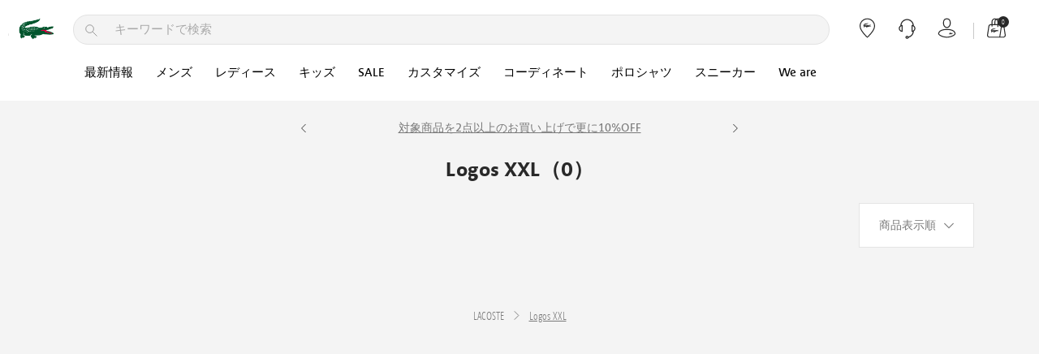

--- FILE ---
content_type: text/html; charset=utf-8
request_url: https://www.lacoste.jp/collection/lacoste-styles/logos-xxl?SizeCode=024--9uk--ONE&page=1
body_size: 29700
content:
<!DOCTYPE html><html lang="ja"><head><meta charSet="utf-8" data-next-head=""/><meta name="viewport" content="width=device-width, initial-scale=1, maximum-scale=1, user-scalable=0" data-next-head=""/><title data-next-head="">Logos XXL    - ラコステ（LACOSTE）公式オンラインストア</title><meta name="robots" content="noindex" data-next-head=""/><meta name="description" content="ラコステ（LACOSTE）Logos XXL の一覧。LACOSTE（ラコステ）公式オンラインストアならフレンチ・エレガンスとスポーツを融合させた独特のスタイルが魅力のアイテムが見つかります。豊富な品揃えからお求めの商品を今すぐオーダー。商品到着後1ヶ月以内の返品交換サービス（一部商品を除く）。" data-next-head=""/><meta name="keywords" content="Lacoste Polos, Lacoste Shoes, Lacoste Clothing, Lacoste Accessories, Lacoste Kids, Lacoste Men, Lacoste Women" data-next-head=""/><link rel="canonical" href="https://www.lacoste.jp/collection/lacoste-styles/logos-xxl" data-next-head=""/><script type="application/ld+json">{"@context":"https://schema.org","@type":"BreadcrumbList","itemListElement":[{"@type":"ListItem","position":1,"item":{"@id":"https://www.lacoste.jp/","name":"LACOSTE"}},{"@type":"ListItem","position":2,"item":{"@id":"https://www.lacoste.jp/collection/lacoste-styles/logos-xxl","name":"Logos XXL"}}]}</script><script nonce="nonce" data-next-head="">
      (function(w,d,s,l,i){w[l]=w[l]||[];w[l].push({'gtm.start':
      new Date().getTime(),event:'gtm.js'});var f=d.getElementsByTagName(s)[0],
      j=d.createElement(s),dl=l!='dataLayer'?'&l='+l:'';j.async=true;j.src=
      'https://www.googletagmanager.com/gtm.js?id='+i+dl;f.parentNode.insertBefore(j,f);
      })(window,document,'script','dataLayer','GTM-XQKD');
      </script><meta http-equiv="X-UA-Compatible" content="IE=edge"/><meta http-equiv="Content-Language" content="ja"/><link rel="shortcut icon" href="/static/favicon.ico"/><link rel="apple-touch-icon" sizes="180x180" href="/static/apple-touch-icon.png"/><meta name="thumbnail" content="https://www.lacoste.jp/static/thumbnail.jpg"/><meta name="google-site-verification" content="_qsZA9gNX0Mw59LLoxXOgzx0PC5rTfBAy64GWxUzIUA"/><link data-next-font="" rel="preconnect" href="/" crossorigin="anonymous"/><script id="runtime-env" data-nscript="beforeInteractive" crossorigin="anonymous">window.__ENV__={"CLIENT_AMAZON_PAY_ACCESSKEY":"AFITVMYMQKBOWZSRIRQXWEQU","CLIENT_NEWSLETTER_LIST_ID":"91762aa580","CLIENT_BOOST_URL":"https://assets.qorpersonalization.com/boost-6000.min.js","CLIENT_NEWSLETTER_USER_ID":"4a186186509dbac02afaeaba7","CLIENT_CUSTOM_HOST":"alpha.pulseidconnect.com","CLIENT_AMAZON_PAY_MERCHANT_ID":"A3SI3U909TFYWU","CLIENT_SMART_PAY_KEY":"pk_live_nWOwR08SKEOjtPo5J262pv","CLIENT_CREDIT_CARD_3DS_DISABLE":"false","CLIENT_GOOGLE_MAP_KEY":"AIzaSyCLGPqqNcRQVEWv5WMWwSeT4eTGvOzXh5M","CLIENT_GTM_ID":"GTM-XQKD","CLIENT_AIRBRAKE_PROJECT_ID":"176066","CLIENT_YAPPLI_PATH":"native:/tab/custom/34efe952","CLIENT_AMAZON_PAY_CLIENT_ID":"amzn1.application-oa2-client.c5112c5bef504a2fa2356db87f6164f8","CLIENT_MAILCHIMP_CONNECTION_SITE_ID":"0aa0a50de3d766fddc99d66a6","CLIENT_AIRBRAKE_ENVIRONMENT":"prod","CLIENT_GOOGLE_MERCHANT_CENTER_META_CONTENT":"_qsZA9gNX0Mw59LLoxXOgzx0PC5rTfBAy64GWxUzIUA","CLIENT_API_ROOT":"{\"*\":\"https://api-prod.lacoste.jp/api\",\"theplant.ec.service.page_builder.PageBuilderService\":\"https://cmsapi-prod.lacoste.jp/api\",\"theplant.ec.api.blog.BlogService\":\"https://cmsapi-prod.lacoste.jp/api\",\"contactmessage.ContactMessageService\":\"https://cmsapi-prod.lacoste.jp/api\"}","CLIENT_AIRBRAKE_PROJECT_KEY":"711264e9e597f397365ca96a382dd266","CLIENT_MATTRZ_SCRIPT_URL":"https://uploads.mattrz-cx.com/uploads/client/tag/826/index.js","CLIENT_MAILCHIMP_CONNECTION_ACCOUNT_ID":"4a186186509dbac02afaeaba7","CLIENT_IS_INSTORE":"false"}</script><link rel="preload" href="https://assets.lacoste.jp/assets/e076289/_next/static/css/613ed25424303bd0.css" as="style" crossorigin="anonymous"/><link rel="stylesheet" href="https://assets.lacoste.jp/assets/e076289/_next/static/css/613ed25424303bd0.css" crossorigin="anonymous" data-n-g=""/><link rel="preload" href="https://assets.lacoste.jp/assets/e076289/_next/static/css/6fc7101f86ffcecc.css" as="style" crossorigin="anonymous"/><link rel="stylesheet" href="https://assets.lacoste.jp/assets/e076289/_next/static/css/6fc7101f86ffcecc.css" crossorigin="anonymous" data-n-p=""/><noscript data-n-css=""></noscript><script defer="" crossorigin="anonymous" nomodule="" src="https://assets.lacoste.jp/assets/e076289/_next/static/chunks/polyfills-42372ed130431b0a.js"></script><script id="mattrz" src="https://uploads.mattrz-cx.com/uploads/client/tag/826/index.js" defer="" data-nscript="beforeInteractive" crossorigin="anonymous"></script><script src="https://assets.lacoste.jp/assets/e076289/_next/static/chunks/webpack-36081355c2878b17.js" defer="" crossorigin="anonymous"></script><script src="https://assets.lacoste.jp/assets/e076289/_next/static/chunks/framework-5df7a3cedf0c9696.js" defer="" crossorigin="anonymous"></script><script src="https://assets.lacoste.jp/assets/e076289/_next/static/chunks/main-96855de6519036c0.js" defer="" crossorigin="anonymous"></script><script src="https://assets.lacoste.jp/assets/e076289/_next/static/chunks/proto-ec66337c23350c83.js" defer="" crossorigin="anonymous"></script><script src="https://assets.lacoste.jp/assets/e076289/_next/static/chunks/pages/_app-d976f4fc673b1f05.js" defer="" crossorigin="anonymous"></script><script src="https://assets.lacoste.jp/assets/e076289/_next/static/chunks/7232-f96eaa5dd0faaa96.js" defer="" crossorigin="anonymous"></script><script src="https://assets.lacoste.jp/assets/e076289/_next/static/chunks/7733-3b58bcd49a1fe6ee.js" defer="" crossorigin="anonymous"></script><script src="https://assets.lacoste.jp/assets/e076289/_next/static/chunks/2911-b3e2f49e66ae4973.js" defer="" crossorigin="anonymous"></script><script src="https://assets.lacoste.jp/assets/e076289/_next/static/chunks/5247-68332dfe8e498c4d.js" defer="" crossorigin="anonymous"></script><script src="https://assets.lacoste.jp/assets/e076289/_next/static/chunks/847-e5552eaacebf0b13.js" defer="" crossorigin="anonymous"></script><script src="https://assets.lacoste.jp/assets/e076289/_next/static/chunks/9710-6c700bbffb922ff2.js" defer="" crossorigin="anonymous"></script><script src="https://assets.lacoste.jp/assets/e076289/_next/static/chunks/4743-4acf46d05a372562.js" defer="" crossorigin="anonymous"></script><script src="https://assets.lacoste.jp/assets/e076289/_next/static/chunks/2585-64bb2d31d71c0252.js" defer="" crossorigin="anonymous"></script><script src="https://assets.lacoste.jp/assets/e076289/_next/static/chunks/4766-4ecc1aca0528e279.js" defer="" crossorigin="anonymous"></script><script src="https://assets.lacoste.jp/assets/e076289/_next/static/chunks/9345-f80ce694e40a78d8.js" defer="" crossorigin="anonymous"></script><script src="https://assets.lacoste.jp/assets/e076289/_next/static/chunks/4147-fd78a6c1e0667668.js" defer="" crossorigin="anonymous"></script><script src="https://assets.lacoste.jp/assets/e076289/_next/static/chunks/4152-8c40d66b649032f5.js" defer="" crossorigin="anonymous"></script><script src="https://assets.lacoste.jp/assets/e076289/_next/static/chunks/1599-4953cfe7268594a3.js" defer="" crossorigin="anonymous"></script><script src="https://assets.lacoste.jp/assets/e076289/_next/static/chunks/2099-40d8ba2a22a28f16.js" defer="" crossorigin="anonymous"></script><script src="https://assets.lacoste.jp/assets/e076289/_next/static/chunks/1463-06245b1c6bc5022a.js" defer="" crossorigin="anonymous"></script><script src="https://assets.lacoste.jp/assets/e076289/_next/static/chunks/2656-e5c9da07b85462b6.js" defer="" crossorigin="anonymous"></script><script src="https://assets.lacoste.jp/assets/e076289/_next/static/chunks/8387-eb78357d2b34fa61.js" defer="" crossorigin="anonymous"></script><script src="https://assets.lacoste.jp/assets/e076289/_next/static/chunks/1501-9b53898804504b86.js" defer="" crossorigin="anonymous"></script><script src="https://assets.lacoste.jp/assets/e076289/_next/static/chunks/8784-8afa74fc0a0a3440.js" defer="" crossorigin="anonymous"></script><script src="https://assets.lacoste.jp/assets/e076289/_next/static/chunks/pages/%5B%5B...slug%5D%5D-66a99c92a3bad520.js" defer="" crossorigin="anonymous"></script><script src="https://assets.lacoste.jp/assets/e076289/_next/static/oqm1mUyWJHVcGZIyjY4cj/_buildManifest.js" defer="" crossorigin="anonymous"></script><script src="https://assets.lacoste.jp/assets/e076289/_next/static/oqm1mUyWJHVcGZIyjY4cj/_ssgManifest.js" defer="" crossorigin="anonymous"></script><style data-styled="" data-styled-version="6.1.19">.bzEkZu{font:16px/1.4 'Lacoste Sans','Meiryo UI',メイリオ,'Hiragino Kaku Gothic Pro','ヒラギノ角ゴ Pro W3',Helvetica,Arial,sans-serif;}/*!sc*/
data-styled.g1[id="sc-382667db-0"]{content:"bzEkZu,"}/*!sc*/
.kKpVmm{font:16px/1.4 'Lacoste Sans','Meiryo UI',メイリオ,'Hiragino Kaku Gothic Pro','ヒラギノ角ゴ Pro W3',Helvetica,Arial,sans-serif;font-family:'Lacoste Sans Condensed','Meiryo UI',メイリオ,'Hiragino Kaku Gothic Pro','ヒラギノ角ゴ Pro W3',Helvetica,Arial,sans-serif;}/*!sc*/
data-styled.g2[id="sc-382667db-1"]{content:"kKpVmm,"}/*!sc*/
.jrepPT{font:16px/1.4 'Lacoste Sans','Meiryo UI',メイリオ,'Hiragino Kaku Gothic Pro','ヒラギノ角ゴ Pro W3',Helvetica,Arial,sans-serif;margin:0;font-weight:bold;color:#454545;font-size:40px;color:#292929;}/*!sc*/
data-styled.g3[id="sc-382667db-2"]{content:"jrepPT,"}/*!sc*/
.fuVmjN{font:16px/1.4 'Lacoste Sans','Meiryo UI',メイリオ,'Hiragino Kaku Gothic Pro','ヒラギノ角ゴ Pro W3',Helvetica,Arial,sans-serif;margin:0;font-weight:bold;color:#454545;font-size:16px;}/*!sc*/
data-styled.g5[id="sc-382667db-4"]{content:"fuVmjN,"}/*!sc*/
.cMVHvQ{font:16px/1.4 'Lacoste Sans','Meiryo UI',メイリオ,'Hiragino Kaku Gothic Pro','ヒラギノ角ゴ Pro W3',Helvetica,Arial,sans-serif;margin:0;font-weight:bold;color:#454545;font-size:13px;}/*!sc*/
data-styled.g6[id="sc-382667db-5"]{content:"cMVHvQ,"}/*!sc*/
.gcAkAv{font:16px/1.4 'Lacoste Sans','Meiryo UI',メイリオ,'Hiragino Kaku Gothic Pro','ヒラギノ角ゴ Pro W3',Helvetica,Arial,sans-serif;margin:0;font-size:14px;font-weight:300;color:#797979;}/*!sc*/
data-styled.g8[id="sc-382667db-7"]{content:"gcAkAv,"}/*!sc*/
.csgGkO{font:16px/1.4 'Lacoste Sans','Meiryo UI',メイリオ,'Hiragino Kaku Gothic Pro','ヒラギノ角ゴ Pro W3',Helvetica,Arial,sans-serif;font-size:13px;font-weight:normal;color:#FFFFFF;}/*!sc*/
data-styled.g10[id="sc-382667db-9"]{content:"csgGkO,"}/*!sc*/
.eZuTAq{font:16px/1.4 'Lacoste Sans','Meiryo UI',メイリオ,'Hiragino Kaku Gothic Pro','ヒラギノ角ゴ Pro W3',Helvetica,Arial,sans-serif;font-family:'Lacoste Sans Condensed','Meiryo UI',メイリオ,'Hiragino Kaku Gothic Pro','ヒラギノ角ゴ Pro W3',Helvetica,Arial,sans-serif;font-size:14px;font-weight:normal;color:#797979;}/*!sc*/
data-styled.g16[id="sc-382667db-15"]{content:"eZuTAq,"}/*!sc*/
.kYgGHw{font-size:14px;font-weight:normal;color:#797979;text-decoration:underline;}/*!sc*/
data-styled.g17[id="sc-382667db-16"]{content:"kYgGHw,"}/*!sc*/
.etOPAC{font:16px/1.4 'Lacoste Sans','Meiryo UI',メイリオ,'Hiragino Kaku Gothic Pro','ヒラギノ角ゴ Pro W3',Helvetica,Arial,sans-serif;font-size:15px;font-weight:bold;color:#292929;}/*!sc*/
data-styled.g18[id="sc-382667db-17"]{content:"etOPAC,"}/*!sc*/
.XIOHm{display:flex;align-items:flex-start;justify-content:flex-start;margin:0 -12px;}/*!sc*/
data-styled.g25[id="sc-62902c6c-1"]{content:"XIOHm,"}/*!sc*/
.kWXtIP{flex:1;}/*!sc*/
.kWXtIP>div{margin:0 12px;height:100%;}/*!sc*/
data-styled.g26[id="sc-62902c6c-2"]{content:"kWXtIP,"}/*!sc*/
.jxbDr{flex-wrap:wrap;}/*!sc*/
.jxbDr>*{flex:1 1 25%;}/*!sc*/
.jwZDS{flex-wrap:wrap;}/*!sc*/
.jwZDS>*{flex:1 1 20%;}/*!sc*/
data-styled.g27[id="sc-62902c6c-3"]{content:"jxbDr,jwZDS,"}/*!sc*/
.jiabLI{box-sizing:border-box;margin:0;padding:0;border:none;background:none;width:15px;position:absolute;left:15px;top:calc((100% - 24px) / 2);cursor:pointer;}/*!sc*/
.jiabLI:disabled{cursor:default;}/*!sc*/
.jiabLI>svg{margin-top:5px;width:15px;height:15px;stroke:#797979;}/*!sc*/
data-styled.g33[id="sc-6a97c16f-0"]{content:"jiabLI,"}/*!sc*/
.eGsrAz{font:16px/1.4 'Lacoste Sans','Meiryo UI',メイリオ,'Hiragino Kaku Gothic Pro','ヒラギノ角ゴ Pro W3',Helvetica,Arial,sans-serif;font-size:15px;font-weight:bold;color:#292929;box-sizing:border-box;width:100%;min-width:290px;padding:0 25px 0 50px;border-radius:20px;border:1px solid #E2E2E2;background-color:#F4F4F4;line-height:normal;min-height:37px;color:#000000;font-weight:400;outline:none;transform:all 0.3s ease-in;}/*!sc*/
.eGsrAz::placeholder{color:#AAAAAA;}/*!sc*/
.eGsrAz~.clear{opacity:0;display:none;position:absolute;right:0;top:2px;width:35px;height:35px;border-radius:50px;overflow:hidden;transform:all 0.3s ease-in;background-position:center;background-size:cover;background-image:url(/static/containers/Header/Desktop/close.svg);}/*!sc*/
.eGsrAz:active,.eGsrAz:focus{border:1px solid #292929;border-style:dotted;}/*!sc*/
.eGsrAz.displayClear{width:calc(100% - 40px);}/*!sc*/
.eGsrAz.displayClear~.clear{display:block;opacity:1;}/*!sc*/
data-styled.g34[id="sc-bc89859a-0"]{content:"eGsrAz,"}/*!sc*/
.fFYnYl{position:relative;margin-right:24px;}/*!sc*/
data-styled.g35[id="sc-23f79fc5-0"]{content:"fFYnYl,"}/*!sc*/
.iolnhF{font:16px/1.4 'Lacoste Sans','Meiryo UI',メイリオ,'Hiragino Kaku Gothic Pro','ヒラギノ角ゴ Pro W3',Helvetica,Arial,sans-serif;font-size:15px;font-weight:bold;color:#292929;background:#FFFFFF;padding:0 24px;cursor:pointer;height:55px;border:1px solid #E5E5E5;transition:all 0.3s ease-out;}/*!sc*/
.iolnhF:hover,.iolnhF:focus{background-color:#292929;border-color:#3F3F3F;color:#FFFFFF;}/*!sc*/
.iolnhF:hover>svg>path,.iolnhF:focus>svg>path{stroke:#FFFFFF;}/*!sc*/
data-styled.g37[id="sc-acd846e6-1"]{content:"iolnhF,"}/*!sc*/
.gQHUdi{font:16px/1.4 'Lacoste Sans','Meiryo UI',メイリオ,'Hiragino Kaku Gothic Pro','ヒラギノ角ゴ Pro W3',Helvetica,Arial,sans-serif;}/*!sc*/
.gQHUdi h1,.gQHUdi h2,.gQHUdi h3,.gQHUdi h4,.gQHUdi h5,.gQHUdi h6{margin:0;font-weight:bold;color:#454545;margin:24px 0;}/*!sc*/
.gQHUdi h1{font-size:40px;color:#292929;}/*!sc*/
.gQHUdi h2{font-size:25px;}/*!sc*/
.gQHUdi h3{font-size:16px;}/*!sc*/
.gQHUdi h4{font-size:13px;}/*!sc*/
.gQHUdi h5{font-size:10px;}/*!sc*/
.gQHUdi a{text-decoration:underline;cursor:pointer;color:#105A33;}/*!sc*/
.gQHUdi .anchorContainer{position:relative;}/*!sc*/
.gQHUdi .anchorContainer a[id]{position:absolute;top:-50px;}/*!sc*/
.gQHUdi p{margin:0;font-size:14px;font-weight:300;color:#797979;margin:15px 0;line-height:1.5;}/*!sc*/
.gQHUdi ol,.gQHUdi ul{padding:0 0 0 24px;margin:24px 0;}/*!sc*/
.gQHUdi ol ul,.gQHUdi ol ol,.gQHUdi ul ol,.gQHUdi ul ul{margin:0;}/*!sc*/
.gQHUdi li{margin:0;font-size:14px;font-weight:300;color:#797979;line-height:1.5;}/*!sc*/
.gQHUdi figure{box-sizing:border-box;margin:0;padding:0;border:none;margin:0;font-size:14px;font-weight:300;color:#292929;margin:24px 0;}/*!sc*/
.gQHUdi figure img{max-width:100%;}/*!sc*/
.gQHUdi .rd-text-center{text-align:center;}/*!sc*/
.gQHUdi .rd-text-right{text-align:right;}/*!sc*/
.gQHUdi .rd-text-justify{text-align:justify;}/*!sc*/
.gQHUdi strong,.gQHUdi b{font-weight:bold;}/*!sc*/
data-styled.g53[id="sc-4ac85240-0"]{content:"gQHUdi,"}/*!sc*/
.eANyue{display:flex;justify-content:center;align-items:center;flex-direction:column;border:0;box-sizing:border-box;background:#FFFFFF;cursor:pointer;height:100%;width:100%;padding:30px 0;}/*!sc*/
.eANyue svg{height:30px;width:30px;}/*!sc*/
.eANyue .support{height:33px;width:33px;}/*!sc*/
.eANyue .return{height:25px;width:25px;margin-top:8px;}/*!sc*/
.eANyue>.sc-382667db-7{margin-top:15px;color:#292929;}/*!sc*/
data-styled.g54[id="sc-a50f99ef-0"]{content:"eANyue,"}/*!sc*/
.ehmjeA{background:#FFFFFF;border-top:1px solid #E5E5E5;}/*!sc*/
.ehmjeA ul{display:grid;grid-template-columns:repeat(2,1fr);margin:0;padding:0;list-style:none;}/*!sc*/
.ehmjeA[data-device='desktop'] ul{grid-template-columns:repeat(4,1fr);}/*!sc*/
data-styled.g55[id="sc-3450252d-0"]{content:"ehmjeA,"}/*!sc*/
.bWvvlD{margin:0;display:flex;align-items:center;}/*!sc*/
.bWvvlD svg{width:50px;height:14px;}/*!sc*/
.bWvvlD figcaption{flex-grow:1;flex-shrink:0;}/*!sc*/
.bWvvlD .sc-382667db-0{margin-left:4px;font-size:14px;line-height:14px;font-weight:300;color:#797979;}/*!sc*/
data-styled.g56[id="sc-2e1cd1ac-0"]{content:"bWvvlD,"}/*!sc*/
.kGTsnt{display:flex;flex-direction:column;align-items:center;align-items:flex-start;flex:1;}/*!sc*/
.kGTsnt .sc-382667db-5{font-size:18px;margin:15px 0;text-transform:uppercase;}/*!sc*/
.kGTsnt a{text-decoration:none;}/*!sc*/
.kGTsnt a:hover{text-decoration:underline;text-decoration-color:#797979;}/*!sc*/
.kGTsnt .sc-2e1cd1ac-0{width:auto;margin:0 auto;height:33px;margin:0;}/*!sc*/
.kGTsnt .sc-2e1cd1ac-0 figcaption span{color:#292929;}/*!sc*/
.kGTsnt .sc-2e1cd1ac-0 img.tecnifibre-logo{height:17px;}/*!sc*/
.kGTsnt .sc-2e1cd1ac-0 img.aigle-logo{height:14px;}/*!sc*/
data-styled.g57[id="sc-2e1cd1ac-1"]{content:"kGTsnt,"}/*!sc*/
.fYyOuA{margin:15px 0;font-size:18px;}/*!sc*/
data-styled.g58[id="sc-1e434b05-0"]{content:"fYyOuA,"}/*!sc*/
.kIvAwt{margin-bottom:15px;font-size:13px;white-space:pre-line;color:#292929;}/*!sc*/
data-styled.g59[id="sc-1e434b05-1"]{content:"kIvAwt,"}/*!sc*/
.iftlFC{font:16px/1.4 'Lacoste Sans','Meiryo UI',メイリオ,'Hiragino Kaku Gothic Pro','ヒラギノ角ゴ Pro W3',Helvetica,Arial,sans-serif;font-size:15px;font-weight:bold;color:#292929;background:#FFFFFF;padding:0 24px;cursor:pointer;height:55px;border:1px solid #E5E5E5;transition:all 0.3s ease-out;box-sizing:border-box;text-decoration:underline;cursor:pointer;display:block;text-decoration:none;width:100%;line-height:55px;text-align:center;padding:0 60px;border-radius:30px;}/*!sc*/
.iftlFC:hover,.iftlFC:focus{background-color:#292929;border-color:#3F3F3F;color:#FFFFFF;}/*!sc*/
.iftlFC:hover>svg>path,.iftlFC:focus>svg>path{stroke:#FFFFFF;}/*!sc*/
data-styled.g60[id="sc-1e434b05-2"]{content:"iftlFC,"}/*!sc*/
.jzmmES{display:flex;justify-content:center;align-items:center;width:20px;height:20px;cursor:pointer;border-left:0;box-sizing:border-box;margin:5px 0;margin:15px 0;width:20px;height:20px;}/*!sc*/
.jzmmES svg{width:30px;height:30px;fill:#797979;}/*!sc*/
.jzmmES:hover svg{fill:#292929;}/*!sc*/
data-styled.g62[id="sc-3af24e08-0"]{content:"jzmmES,"}/*!sc*/
.iXmQlg{display:flex;}/*!sc*/
.iXmQlg >div{width:80%;}/*!sc*/
.iXmQlg>.sc-3af24e08-0:first-child{border-left:1px solid #343434;}/*!sc*/
data-styled.g63[id="sc-3af24e08-1"]{content:"iXmQlg,"}/*!sc*/
.kMubFI{display:flex;flex-direction:column;}/*!sc*/
.kMubFI>h4{font:16px/1.4 'Lacoste Sans','Meiryo UI',メイリオ,'Hiragino Kaku Gothic Pro','ヒラギノ角ゴ Pro W3',Helvetica,Arial,sans-serif;margin:0;font-weight:bold;color:#454545;margin:15px 0;font-size:18px;}/*!sc*/
.kMubFI>ul{list-style:none;padding:0;margin:0;display:inline-block;}/*!sc*/
.kMubFI>ul li a{font:16px/1.4 'Lacoste Sans','Meiryo UI',メイリオ,'Hiragino Kaku Gothic Pro','ヒラギノ角ゴ Pro W3',Helvetica,Arial,sans-serif;margin:0;font-size:14px;font-weight:300;color:#797979;display:block;padding:5px 0;color:#292929;text-decoration:none;line-height:23px;}/*!sc*/
.kMubFI>ul li a:hover{text-decoration:underline;cursor:pointer;}/*!sc*/
data-styled.g65[id="sc-7cf39f54-0"]{content:"kMubFI,"}/*!sc*/
.bJedTa{font:16px/1.4 'Lacoste Sans','Meiryo UI',メイリオ,'Hiragino Kaku Gothic Pro','ヒラギノ角ゴ Pro W3',Helvetica,Arial,sans-serif;margin:0;font-size:14px;font-weight:300;color:#797979;display:block;text-decoration:none;}/*!sc*/
.bJedTa:hover{text-decoration:underline;cursor:pointer;}/*!sc*/
.bJedTa:hover a{text-decoration-color:#797979;}/*!sc*/
data-styled.g66[id="sc-3b3f9f30-0"]{content:"bJedTa,"}/*!sc*/
.hIEwpi{box-sizing:border-box;margin:0;padding:0;border:none;box-sizing:border-box;text-decoration:underline;cursor:pointer;display:block;text-decoration:none;margin:15px 0;width:auto;text-align:center;color:#000000;}/*!sc*/
.hIEwpi span{font-size:18px;font-weight:700;}/*!sc*/
data-styled.g67[id="sc-3b3f9f30-1"]{content:"hIEwpi,"}/*!sc*/
.dKVrZ{display:flex;flex-direction:column;align-items:center;text-align:center;flex:1;align-items:flex-start;}/*!sc*/
.dKVrZ .sc-3b3f9f30-1,.dKVrZ .sc-382667db-7{text-align:left;align-items:flex-start;}/*!sc*/
.dKVrZ>.sc-382667db-5{margin:15px 0;font-size:18px;text-transform:uppercase;}/*!sc*/
.dKVrZ .sc-3b3f9f30-0,.dKVrZ .sc-382667db-7{color:#292929;line-height:23px;padding:5px 0;font-size:14px;}/*!sc*/
.dKVrZ .sc-3b3f9f30-0:not(:last-child):hover,.dKVrZ .sc-382667db-7:not(:last-child):hover{text-decoration:underline;}/*!sc*/
data-styled.g68[id="sc-3b3f9f30-2"]{content:"dKVrZ,"}/*!sc*/
.QrjdN{display:flex;flex-wrap:wrap;align-items:center;background:white;padding:24px 80px;}/*!sc*/
.QrjdN a{box-sizing:border-box;margin:0;padding:0;border:none;box-sizing:border-box;text-decoration:underline;cursor:pointer;display:block;text-decoration:none;color:#292929;line-height:30px;}/*!sc*/
.QrjdN a:hover{text-decoration:underline;}/*!sc*/
.QrjdN a .sc-382667db-0{font-size:13px;padding:2px;}/*!sc*/
.QrjdN a:not(:last-child):after{content:'|';position:relative;margin:0 10px;}/*!sc*/
data-styled.g69[id="sc-c2dd8d01-0"]{content:"QrjdN,"}/*!sc*/
.RWjqx{margin-left:80px;}/*!sc*/
data-styled.g70[id="sc-c507c521-0"]{content:"RWjqx,"}/*!sc*/
.fhMauE{background-color:#F4F4F4;height:calc(100% - 38px);}/*!sc*/
.fhMauE>div{display:flex;padding:30px 0;height:calc(100% - 20px);box-sizing:border-box;}/*!sc*/
.fhMauE>div .sc-c507c521-0{flex:1.5;padding-right:40px;}/*!sc*/
.fhMauE>div .sc-c507c521-0 .sc-1e434b05-3{margin:15px 0;}/*!sc*/
data-styled.g71[id="sc-c507c521-1"]{content:"fhMauE,"}/*!sc*/
.cKMsvz{box-sizing:border-box;margin:0;padding:0;border:none;display:flex;justify-content:center;width:250px;min-width:250px;text-align:center;}/*!sc*/
@media only screen and (max-width:1366px) and (min-width:1200px){.cKMsvz{width:80px;min-width:80px;margin-left:10px;}}/*!sc*/
data-styled.g72[id="sc-4187a158-0"]{content:"cKMsvz,"}/*!sc*/
.kMzrEL{box-sizing:border-box;margin:0;padding:0;border:none;box-sizing:border-box;text-decoration:underline;cursor:pointer;display:block;text-decoration:none;line-height:75px;padding:24px 0;margin-top:16px;display:inline-block;width:174px;height:43px;background-image:url(/static/containers/Header/Desktop/logo-desktop.png);background-size:contain;background-repeat:no-repeat;background-color:transparent;background-position:0 0;}/*!sc*/
@media only screen and (-webkit-min-device-pixel-ratio:2),only screen and (min--moz-device-pixel-ratio:2),only screen and (-o-min-device-pixel-ratio:2/1),only screen and (min-device-pixel-ratio:2),only screen and (min-resolution:192dpi),only screen and (min-resolution:2dppx){.kMzrEL{background-image:url(/static/containers/Header/Desktop/logo-desktop.png);}}/*!sc*/
.kMzrEL >span{position:absolute;left:-10000px;top:auto;width:1px;height:1px;overflow:hidden;}/*!sc*/
@media only screen and (max-width:1366px) and (min-width:0px){.kMzrEL{background-size:cover;background-position:-127px 0;margin-top:12px;}}/*!sc*/
data-styled.g73[id="sc-4187a158-1"]{content:"kMzrEL,"}/*!sc*/
.ikwbib{box-sizing:border-box;margin:0;padding:0;border:none;padding:0 48px 0;}/*!sc*/
data-styled.g76[id="sc-cb16ea6e-0"]{content:"ikwbib,"}/*!sc*/
.cOaWyg{margin:24px 0 24px 0;border:1px solid #E2E2E2;border-top-width:0;border-right-width:0;border-left-width:0;}/*!sc*/
data-styled.g77[id="sc-a799c642-0"]{content:"cOaWyg,"}/*!sc*/
.hSTWJt{text-align:center;margin-top:15px;}/*!sc*/
data-styled.g80[id="sc-15ede72b-0"]{content:"hSTWJt,"}/*!sc*/
.fiCcDE{box-sizing:border-box;margin:0;padding:0;border:none;box-sizing:border-box;text-decoration:underline;cursor:pointer;display:block;text-decoration:none;}/*!sc*/
.fiCcDE figure{box-sizing:border-box;margin:0;padding:0;border:none;}/*!sc*/
.fiCcDE figure img{width:100%;height:100%;}/*!sc*/
.fiCcDE:hover img{opacity:0.8;}/*!sc*/
.fiCcDE:hover .sc-15ede72b-0{text-decoration:underline;}/*!sc*/
data-styled.g81[id="sc-15ede72b-1"]{content:"fiCcDE,"}/*!sc*/
.ALPmy{margin-top:24px;}/*!sc*/
data-styled.g82[id="sc-15ede72b-2"]{content:"ALPmy,"}/*!sc*/
.nOfAK>*{max-width:calc(100%/4);}/*!sc*/
data-styled.g83[id="sc-15ede72b-3"]{content:"nOfAK,"}/*!sc*/
.fFqEHX{display:flex;flex-direction:column;height:100%;}/*!sc*/
.fFqEHX>h3{box-sizing:border-box;margin:0;padding:0;border:none;margin-bottom:12px;}/*!sc*/
.fFqEHX>h3>a{font:16px/1.4 'Lacoste Sans','Meiryo UI',メイリオ,'Hiragino Kaku Gothic Pro','ヒラギノ角ゴ Pro W3',Helvetica,Arial,sans-serif;margin:0;font-weight:bold;color:#454545;font-size:16px;text-decoration:underline;box-sizing:border-box;text-decoration:underline;cursor:pointer;display:block;text-decoration:none;text-decoration:none;}/*!sc*/
.fFqEHX>ul{box-sizing:border-box;margin:0;padding:0;border:none;margin-bottom:8px;list-style:none;}/*!sc*/
.fFqEHX a{box-sizing:border-box;text-decoration:underline;cursor:pointer;display:block;text-decoration:none;}/*!sc*/
.fFqEHX ul>li>a{font:16px/1.4 'Lacoste Sans','Meiryo UI',メイリオ,'Hiragino Kaku Gothic Pro','ヒラギノ角ゴ Pro W3',Helvetica,Arial,sans-serif;font-family:'Lacoste Sans Condensed','Meiryo UI',メイリオ,'Hiragino Kaku Gothic Pro','ヒラギノ角ゴ Pro W3',Helvetica,Arial,sans-serif;font-size:14px;font-weight:normal;color:#797979;padding-bottom:8px;color:#292929;}/*!sc*/
.fFqEHX ul>li>a:hover{text-decoration:underline;}/*!sc*/
.fFqEHX>a{flex-shrink:0;font:16px/1.4 'Lacoste Sans','Meiryo UI',メイリオ,'Hiragino Kaku Gothic Pro','ヒラギノ角ゴ Pro W3',Helvetica,Arial,sans-serif;font-family:'Lacoste Sans Condensed','Meiryo UI',メイリオ,'Hiragino Kaku Gothic Pro','ヒラギノ角ゴ Pro W3',Helvetica,Arial,sans-serif;font-size:12px;color:#606060;text-decoration:underline;}/*!sc*/
data-styled.g89[id="sc-382454a3-0"]{content:"fFqEHX,"}/*!sc*/
.eEizL{box-sizing:border-box;margin:0;padding:0;border:none;display:grid;list-style:none;margin-left:auto;margin-right:auto;}/*!sc*/
.eEizL >li{grid-area:1;margin-bottom:15px;}/*!sc*/
.eEizL >li:nth-child(2){grid-area:1/2/4/3;}/*!sc*/
.eEizL >li:nth-child(3){grid-area:1/3/2/4;}/*!sc*/
.eEizL >li:nth-child(4){grid-area:1/4/4/4;}/*!sc*/
.eEizL >li:nth-child(5){grid-area:1/5/4/5;}/*!sc*/
.eEizL >li:nth-child(6){grid-area:2/3/3/3;margin-top:calc(27px * 2 - 15px);}/*!sc*/
.eEizL >li:nth-child(9){grid-area:3/3/4/3;}/*!sc*/
.eEizL >li:nth-child(12){grid-area:4/3/5/3;}/*!sc*/
.eEizL >li:nth-child(7){grid-area:2/4/3/4;}/*!sc*/
.eEizL >li:nth-child(10){grid-area:3/4/4/4;}/*!sc*/
.eEizL >li:nth-child(13){grid-area:4/4/5/4;}/*!sc*/
.eEizL >li:nth-child(8){grid-area:2/5/3/5;}/*!sc*/
.eEizL >li:nth-child(11){grid-area:3/5/4/5;}/*!sc*/
.eEizL >li:nth-child(14){grid-area:4/5/5/5;}/*!sc*/
data-styled.g90[id="sc-382454a3-1"]{content:"eEizL,"}/*!sc*/
.fAyVzJ{box-sizing:border-box;margin:0;padding:0;border:none;position:absolute;top:0;right:0;bottom:0;left:0;}/*!sc*/
data-styled.g94[id="sc-6487b8e3-2"]{content:"fAyVzJ,"}/*!sc*/
.cTmqyD{box-sizing:border-box;margin:0;padding:0;border:none;position:absolute;z-index:1;padding:0;background:#FFFFFF;min-width:400px;height:0;max-height:0;overflow:hidden;transition:all 0.8s ease-in-out;}/*!sc*/
data-styled.g173[id="sc-1e25f432-0"]{content:"cTmqyD,"}/*!sc*/
.dufBHZ{box-sizing:border-box;margin:0;padding:0;border:none;box-sizing:border-box;text-decoration:underline;cursor:pointer;display:block;text-decoration:none;display:flex;justify-content:center;align-items:center;height:75px;padding:0 10px;border-bottom:0px;line-height:75px;text-align:center;white-space:nowrap;}/*!sc*/
.dufBHZ::after{content:'';position:absolute;left:0;bottom:0;height:0;width:100%;background:#292929;transition:height 0.1s ease-out;}/*!sc*/
.dufBHZ svg{width:25px;height:25px;}/*!sc*/
.dufBHZ svg.support{width:33px;height:32px;}/*!sc*/
data-styled.g174[id="sc-1e25f432-1"]{content:"dufBHZ,"}/*!sc*/
.gOQdmM{box-sizing:border-box;margin:0;padding:0;border:none;display:block;}/*!sc*/
.gOQdmM:hover >.sc-1e25f432-0{max-height:600px;height:auto;}/*!sc*/
data-styled.g175[id="sc-1e25f432-2"]{content:"gOQdmM,"}/*!sc*/
.jLRJFF{display:flex;align-items:stretch;width:565px;margin:24px;}/*!sc*/
.jLRJFF>div:first-child{padding-right:24px;border-right:1px solid #EDEDED;flex:1;overflow:hidden;}/*!sc*/
.jLRJFF>div:last-child{padding-left:24px;flex:1;overflow:hidden;display:flex;flex-direction:column;justify-content:space-between;}/*!sc*/
.jLRJFF .sc-382667db-4,.jLRJFF .sc-382667db-7{margin-bottom:15px;}/*!sc*/
data-styled.g176[id="sc-98391be9-0"]{content:"jLRJFF,"}/*!sc*/
.efgPVr{flex:1;padding-bottom:24px;display:flex;flex-direction:column;justify-content:space-between;}/*!sc*/
.efgPVr:last-child{padding-bottom:0;}/*!sc*/
data-styled.g177[id="sc-98391be9-1"]{content:"efgPVr,"}/*!sc*/
.dnilcv{box-sizing:border-box;margin:0;padding:0;border:none;box-sizing:border-box;text-decoration:underline;cursor:pointer;display:block;text-decoration:none;font:16px/1.4 'Lacoste Sans','Meiryo UI',メイリオ,'Hiragino Kaku Gothic Pro','ヒラギノ角ゴ Pro W3',Helvetica,Arial,sans-serif;font-size:15px;font-weight:bold;color:#292929;display:inline-block;height:55px;line-height:49px;padding:0 24px;border:3px solid #E5E5E5;background:#FFFFFF;width:100%;text-align:center;white-space:nowrap;}/*!sc*/
.dnilcv,.dnilcv >*{transition:background 0.3s linear,color 0.3s linear,border-color 0.3s linear;color:#292929;}/*!sc*/
.dnilcv:focus,.dnilcv:hover{background:#292929;border-color:#292929;}/*!sc*/
.dnilcv:focus,.dnilcv:hover,.dnilcv:focus >*,.dnilcv:hover >*{color:#FFFFFF;}/*!sc*/
data-styled.g178[id="sc-98391be9-2"]{content:"dnilcv,"}/*!sc*/
.cRAcGs{display:inline-block;width:14px;height:14px;background:#105A33;text-align:center;font-size:9px;font-weight:normal;line-height:12px;color:#FFFFFF;border-radius:50%;}/*!sc*/
data-styled.g181[id="sc-c911f254-0"]{content:"cRAcGs,"}/*!sc*/
.fdTcAB{list-style:none;}/*!sc*/
.fdTcAB form{margin-top:18px;}/*!sc*/
data-styled.g202[id="sc-7d9c93a0-0"]{content:"fdTcAB,"}/*!sc*/
.lmqUvM{border-bottom:none;padding:0 15px;}/*!sc*/
.lmqUvM::before{content:'';position:relative;top:0px;width:1px;height:20px;background-color:#c8c8c8;right:15px;}/*!sc*/
.lmqUvM:hover::after{height:0;display:none;}/*!sc*/
.lmqUvM>span{position:relative;}/*!sc*/
.lmqUvM>span svg{fill:#FFFFFF;width:25px;height:25px;margin-top:25px;}/*!sc*/
.lmqUvM>span .sc-c911f254-0:last-child{position:absolute;top:23px;right:-3px;background:#292929;}/*!sc*/
data-styled.g236[id="sc-15139c18-0"]{content:"lmqUvM,"}/*!sc*/
.khKMSl:not(.swiper-initialized) .swiper-button-prev,.khKMSl:not(.swiper-initialized) .swiper-button-next{display:none;}/*!sc*/
data-styled.g239[id="sc-4399e0fc-0"]{content:"khKMSl,"}/*!sc*/
.qSrXT{box-sizing:border-box;margin:0;padding:0;border:none;position:absolute;top:0;right:0;bottom:0;left:0;height:calc(100vh - 75px);width:100vw;background-color:rgba(0,0,0,0.4);z-index:1;top:75px;transition:0.5s;pointer-events:none;opacity:0;}/*!sc*/
.qSrXT[data-active='true']{pointer-events:auto;opacity:1;}/*!sc*/
data-styled.g240[id="sc-96b6ced3-0"]{content:"qSrXT,"}/*!sc*/
.kwqkzs{box-sizing:border-box;margin:0;padding:0;border:none;box-sizing:border-box;text-decoration:underline;cursor:pointer;display:block;text-decoration:none;cursor:pointer;font-weight:normal;}/*!sc*/
.kwqkzs[data-active='true']{font-weight:bold;}/*!sc*/
data-styled.g241[id="sc-96b6ced3-1"]{content:"kwqkzs,"}/*!sc*/
.kFzHLG{display:flex;align-items:center;justify-content:center;background:#FFFFFF;height:49px;position:absolute;left:0px;right:0px;z-index:2;top:-10px;transition:transform 0.4s ease-in-out;transform:translate(0,75px);}/*!sc*/
.kFzHLG[data-scrolldown='true']{transform:translate(0,16px);top:-2px;}/*!sc*/
.kFzHLG .top-menu{display:flex;}/*!sc*/
.kFzHLG .top-menu>li{list-style:none;padding:10px;}/*!sc*/
@media only screen and (max-width:1366px) and (min-width:1200px){.kFzHLG{padding-left:90px;padding-right:270px;}.kFzHLG[data-scrolldown='true']{padding-left:initial;padding-right:initial;}}/*!sc*/
data-styled.g242[id="sc-96b6ced3-2"]{content:"kFzHLG,"}/*!sc*/
.hzqWTy{display:flex;justify-content:center;align-items:center;max-width:100%;margin-left:0!important;margin-right:0!important;transition:max-width 0.7s ease-in;max-width:calc(100% - 160px);}/*!sc*/
[data-scrolldown='true'] .hzqWTy{max-width:calc(100% - 500px);}/*!sc*/
.hzqWTy .swiper-wrapper{display:flex;align-items:center;justify-content:flex-start;width:auto;max-width:100%;}/*!sc*/
.hzqWTy .swiper-wrapper .swiper-slide{width:auto!important;padding:14px;display:flex;}/*!sc*/
.hzqWTy .swiper-button-next,.hzqWTy .swiper-button-prev{display:flex;top:0;bottom:0;width:19px;height:19px;margin:auto 0;}/*!sc*/
.hzqWTy .swiper-button-next svg,.hzqWTy .swiper-button-prev svg{width:8px;height:8px;}/*!sc*/
@media only screen and (max-width:1366px) and (min-width:1200px){.hzqWTy{max-width:100%;}[data-scrolldown='true'] .hzqWTy{max-width:calc(100% - 80px - 280px);margin-left:90px!important;margin-right:280px!important;}.hzqWTy .swiper-wrapper{padding:0;justify-content:flex-start!important;}.hzqWTy .swiper-wrapper .swiper-slide a{text-align:left!important;}}/*!sc*/
data-styled.g243[id="sc-96b6ced3-3"]{content:"hzqWTy,"}/*!sc*/
.hA-DYdt{position:absolute;top:114px;left:0;right:0;width:100%;left:0;z-index:2;overflow:auto;max-height:0;transition:max-height 0.5s ease-in-out;}/*!sc*/
.hA-DYdt[data-scrolldown='true']{top:74px;}/*!sc*/
.hA-DYdt[data-active='true']{max-height:calc(100vh - 124px);}/*!sc*/
.hA-DYdt >div{background:#FFFFFF;padding-top:24px;padding-bottom:24px;}/*!sc*/
.hA-DYdt .closeMenu{position:absolute;top:-10px;right:30px;cursor:pointer;}/*!sc*/
.hA-DYdt .closeMenu svg{width:50px;height:50px;}/*!sc*/
data-styled.g244[id="sc-96b6ced3-4"]{content:"hA-DYdt,"}/*!sc*/
.dMUFKZ{font-size:15px;transition:opacity 0.3s ease-in;}/*!sc*/
.dMUFKZ .smallText{font-size:13px;}/*!sc*/
.dMUFKZ .sc-96b6ced3-1{color:#000000;text-align:center;}/*!sc*/
data-styled.g245[id="sc-96b6ced3-5"]{content:"dMUFKZ,"}/*!sc*/
.gJJgng{font:16px/1.4 'Lacoste Sans','Meiryo UI',メイリオ,'Hiragino Kaku Gothic Pro','ヒラギノ角ゴ Pro W3',Helvetica,Arial,sans-serif;font-size:15px;font-weight:bold;color:#292929;background:#FFFFFF;padding:0 24px;cursor:pointer;height:55px;border:1px solid #E5E5E5;transition:all 0.3s ease-out;border-radius:50%;display:block;padding:0;}/*!sc*/
.gJJgng:hover,.gJJgng:focus{background-color:#292929;border-color:#3F3F3F;color:#FFFFFF;}/*!sc*/
.gJJgng:hover>svg>path,.gJJgng:focus>svg>path{stroke:#FFFFFF;}/*!sc*/
.gJJgng:after{display:none;}/*!sc*/
.gJJgng.swiper-button-disabled{display:none;}/*!sc*/
.gJJgng>svg{width:10px;height:10px;}/*!sc*/
data-styled.g246[id="sc-96b6ced3-6"]{content:"gJJgng,"}/*!sc*/
.lmAZfS{display:flex;justify-content:space-between;}/*!sc*/
.lmAZfS .searchArea{flex:1;}/*!sc*/
.lmAZfS>ul{box-sizing:border-box;margin:0;padding:0;border:none;list-style:none;display:flex;justify-content:flex-end;}/*!sc*/
.lmAZfS .logoArea,.lmAZfS .iconsArea{z-index:3;}/*!sc*/
.lmAZfS .iconsArea{padding-right:25px;}/*!sc*/
.lmAZfS .searchArea{transition:opacity 0.3s 0.1s ease-in;}/*!sc*/
.lmAZfS .sc-1e25f432-0{right:0;}/*!sc*/
data-styled.g247[id="sc-21fefab7-0"]{content:"lmAZfS,"}/*!sc*/
.kkFvmY{box-sizing:border-box;margin:0;padding:0;border:none;position:relative;}/*!sc*/
.kkFvmY>header{box-sizing:border-box;width:100%;position:fixed;top:0;width:100%;background:#FFFFFF;transition:height 0.3s ease-in-out;z-index:3;}/*!sc*/
.kkFvmY>main{display:block;overflow:hidden;position:relative;z-index:2;background:#F4F4F4;}/*!sc*/
.kkFvmY[data-withheader='true']>main{margin-top:124px;min-height:calc(100vh - 124px);}/*!sc*/
.kkFvmY>footer section{box-sizing:border-box;margin:0;padding:0;border:none;}/*!sc*/
.kkFvmY>footer section:first-child{background:#EDEDED;}/*!sc*/
.kkFvmY>footer section:last-child{width:100%;z-index:1;background:#292929;}/*!sc*/
data-styled.g248[id="sc-9bcae911-0"]{content:"kkFvmY,"}/*!sc*/
.dNtrgr{display:flex;justify-content:center;align-items:center;}/*!sc*/
data-styled.g565[id="sc-d3254106-0"]{content:"dNtrgr,"}/*!sc*/
.kuxmRI{font:16px/1.4 'Lacoste Sans','Meiryo UI',メイリオ,'Hiragino Kaku Gothic Pro','ヒラギノ角ゴ Pro W3',Helvetica,Arial,sans-serif;display:flex;align-items:center;justify-content:center;flex-wrap:wrap;}/*!sc*/
.kuxmRI p{margin:0;font-size:14px;font-weight:300;color:#797979;color:#292929;}/*!sc*/
.kuxmRI a{font-size:14px;font-weight:normal;color:#797979;text-decoration:underline;cursor:pointer;}/*!sc*/
.kuxmRI a:hover,.kuxmRI a:active{color:#105A33;}/*!sc*/
data-styled.g566[id="sc-d3254106-1"]{content:"kuxmRI,"}/*!sc*/
.iDhgWE.swiper,.iDhgWE.swiper-container{margin:0 16px;}/*!sc*/
.iDhgWE .swiper-wrapper{align-items:center;text-align:center;}/*!sc*/
data-styled.g568[id="sc-a4c3b172-0"]{content:"iDhgWE,"}/*!sc*/
.kwQbjm{padding:0;margin:0;background:none;border:none;box-sizing:border-box;width:16px;height:16px;line-height:16px;color:#797979;display:flex;align-items:center;justify-content:center;outline:none;position:absolute;top:calc(50% - 8px);z-index:1;}/*!sc*/
.kwQbjm:active,.kwQbjm:focus{outline:none;border:1px solid #285f41;box-shadow:inset 0 1px 1px rgba(0,0,0,0.075),0 0 8px rgb(40,95,65,0.6);}/*!sc*/
.kwQbjm>svg{width:6px;height:12px;}/*!sc*/
data-styled.g569[id="sc-a4c3b172-1"]{content:"kwQbjm,"}/*!sc*/
.cLBsZS{margin-top:15px;}/*!sc*/
data-styled.g578[id="sc-e2edfdab-0"]{content:"cLBsZS,"}/*!sc*/
.hxQvAt{text-align:center;}/*!sc*/
data-styled.g579[id="sc-e2edfdab-1"]{content:"hxQvAt,"}/*!sc*/
.gnKzZt{line-height:14px;display:inline-block;margin-bottom:10px;}/*!sc*/
.gnKzZt:not(:last-child){padding-right:20px;}/*!sc*/
.gnKzZt>a{text-decoration:none;color:#797979;}/*!sc*/
.gnKzZt>a:hover{text-decoration:underline;}/*!sc*/
.gnKzZt svg{width:11px;height:11px;position:relative;left:10px;}/*!sc*/
data-styled.g580[id="sc-e2edfdab-2"]{content:"gnKzZt,"}/*!sc*/
.cIKXam{width:100%;}/*!sc*/
.cIKXam>svg{width:0.8em;height:0.8em;vertical-align:middle;margin-left:10px;}/*!sc*/
.cIKXam:hover,.cIKXam:active,.cIKXam:focus{outline:none;border:1px solid #285f41;box-shadow:inset 0 1px 1px rgba(0,0,0,0.075),0 0 8px rgb(40,95,65,0.6);}/*!sc*/
.cIKXam:hover .sc-382667db-15,.cIKXam:active .sc-382667db-15,.cIKXam:focus .sc-382667db-15{color:#FFFFFF;}/*!sc*/
.cIKXam:hover>svg>path,.cIKXam:active>svg>path,.cIKXam:focus>svg>path{stroke:#FFFFFF;}/*!sc*/
data-styled.g584[id="sc-c35346ca-0"]{content:"cIKXam,"}/*!sc*/
.cznVLs{position:relative;}/*!sc*/
data-styled.g592[id="sc-2113d67d-0"]{content:"cznVLs,"}/*!sc*/
.cMivEX{margin-bottom:10px;}/*!sc*/
data-styled.g593[id="sc-bba2f002-0"]{content:"cMivEX,"}/*!sc*/
.iPdSem{display:flex;justify-content:space-between;}/*!sc*/
.iPdSem>div:last-child{margin-left:auto;}/*!sc*/
data-styled.g594[id="sc-bba2f002-1"]{content:"iPdSem,"}/*!sc*/
.kKtZdf{font-size:25px;}/*!sc*/
data-styled.g601[id="sc-762659be-0"]{content:"kKtZdf,"}/*!sc*/
.kkXyhZ{margin-top:24px;text-align:center;}/*!sc*/
.kkXyhZ .sc-762659be-0,.kkXyhZ .sc-4ac85240-0{margin-bottom:24px;}/*!sc*/
data-styled.g602[id="sc-762659be-1"]{content:"kkXyhZ,"}/*!sc*/
.cJOQeM{display:flex;align-items:center;flex-direction:column;margin-bottom:calc(15px * 2);}/*!sc*/
>hr{width:100%;}/*!sc*/
data-styled.g610[id="sc-aff8ae60-0"]{content:"cJOQeM,"}/*!sc*/
.kjHzLl{padding:0 15px;margin:15px 0;}/*!sc*/
.kjHzLl[data-isdesktop='true']{padding:0 12px;margin:24px 80px;}/*!sc*/
data-styled.g731[id="sc-cd4f3358-0"]{content:"kjHzLl,"}/*!sc*/
[data-isdesktop='true'] .eHFyIK{width:50%;margin:0 auto;}/*!sc*/
data-styled.g732[id="sc-cd4f3358-1"]{content:"eHFyIK,"}/*!sc*/
</style></head><body><div id="__next"><div data-withheader="true" class="sc-9bcae911-0 kkFvmY"><header style="height:124px"><div style="background:white"><nav class="sc-21fefab7-0 lmAZfS"><h1 class="sc-4187a158-0 cKMsvz logoArea"><a title="LACOSTE - LIFE IS A BEAUTIFUL SPORT" class="sc-4187a158-1 kMzrEL" href="/"><span>LACOSTE - LIFE IS A BEAUTIFUL SPORT</span></a></h1><div class="searchArea" style="opacity:1"><li class="sc-7d9c93a0-0 fdTcAB"><form class="sc-23f79fc5-0 fFYnYl"><input id="desktop-search-input" placeholder="キーワードで検索" autoComplete="off" name="keyword" class="sc-bc89859a-0 eGsrAz" value=""/><button disabled="" type="submit" class="sc-6a97c16f-0 jiabLI"><svg role="presentation" viewBox="0 0 20.207 20.207"><circle cx="7.5" cy="7.5" r="6.5" fill="none" stroke-width="1"></circle><path d="M19.5 19.5l-7-7" stroke-width="1"></path></svg></button><div class="clear"></div></form></li></div><ul class="iconsArea"><li class="sc-1e25f432-2 gOQdmM"><a class="sc-1e25f432-1 dufBHZ" href="/storefinder"><span class="sc-382667db-17 etOPAC"><svg width="16" height="21" viewBox="0 0 16 21" fill="none" xmlns="http://www.w3.org/2000/svg"><path d="M8 0.5C3.6 0.5 0 4.1 0 8.5C0 13.65 7.35 20.1 7.65 20.4C7.75 20.5 7.85 20.5 8 20.5C8.15 20.5 8.25 20.45 8.35 20.4C8.65 20.1 16 13.65 16 8.5C16 4.1 12.4 0.5 8 0.5ZM8 19.35C6.6 18 1 12.65 1 8.5C1 4.65 4.15 1.5 8 1.5C11.85 1.5 15 4.65 15 8.5C15 12.65 9.4 18 8 19.35ZM11.75 8.85C11.65 8.85 11.65 8.75 11.6 8.7C11.55 8.7 11.5 8.75 11.45 8.75C11.4 8.75 11.4 8.6 11.35 8.6C11.3 8.6 11.25 8.65 11.2 8.65C11.15 8.65 11.15 8.5 11.1 8.5C11.05 8.5 11 8.55 10.95 8.55C10.9 8.55 10.9 8.4 10.85 8.4C10.8 8.4 10.75 8.45 10.65 8.45C10.6 8.45 10.55 8.45 10.45 8.35C10.4 8.35 10.35 8.3 10.35 8.3C10.35 8.3 10.3 8.3 10.3 8.35C10.3 8.5 10.55 8.55 10.8 8.65C11.05 8.7 11.3 8.8 11.45 8.85C11.55 8.9 11.6 8.95 11.55 9C11.5 9.05 11.45 9.05 11.4 9C11.35 8.95 11.3 8.9 11.25 8.9C11.2 8.9 11.1 9 11.05 9C11 9 11 8.85 10.95 8.85C10.9 8.85 10.8 8.95 10.75 8.95C10.7 8.95 10.7 8.8 10.65 8.8C10.6 8.8 10.5 8.9 10.45 8.9C10.4 8.9 10.4 8.75 10.35 8.75C10.3 8.7 10.2 8.85 10.1 8.8C9.8 8.6 9.85 8.45 9.6 8.4C9.45 8.35 9.3 8.4 9.2 8.4C9 8.4 9 8.25 9 8.25C9.05 8.25 9.15 8.3 9.3 8.25C9.5 8.2 9.6 8.15 9.8 8.25C10 8.3 10.1 8.25 10.2 8.25C10.25 8.25 10.25 8.2 10.3 8.25C10.35 8.3 10.4 8.35 10.45 8.3C10.5 8.3 10.5 8.15 10.55 8.1C10.6 8.1 10.7 8.2 10.75 8.15C10.8 8.15 10.8 8 10.85 7.95C10.9 7.95 11 8.05 11.05 8C11.1 8 11.1 7.85 11.15 7.8C11.2 7.8 11.3 7.9 11.35 7.85C11.4 7.85 11.4 7.7 11.45 7.65C11.5 7.65 11.6 7.75 11.65 7.7C11.7 7.7 11.7 7.65 11.7 7.55C11.7 7.55 11.7 7.5 11.75 7.5C11.8 7.45 11.9 7.35 11.85 7.25C11.8 7.15 11.75 7.15 11.55 7.2C11.4 7.25 10.45 7.45 10.45 7.45C10.3 7.15 10.2 7.35 10 7.35C9.85 7.35 9.65 7.2 9.25 7.5C9.05 7.45 8.9 7.5 8.75 7.55C8.55 7.45 8.1 7.25 7.35 7.25C7.15 7.25 6.6 7.3 5.75 7.5C5.55 7.55 5.35 7.55 5.3 7.4C5.25 7.25 5.4 7.15 5.75 6.95C6.55 6.55 7.1 6.65 8.2 6.1C8.8 5.8 8.8 5.45 8.8 5.35C8.8 5.3 8.75 5.25 8.7 5.3C8.5 5.55 8.45 5.55 8.4 5.5C8.3 5.4 8.25 5.55 8.2 5.6C8.15 5.65 8.1 5.6 8.05 5.55C7.95 5.5 7.9 5.65 7.8 5.7C7.7 5.75 7.7 5.7 7.65 5.65C7.65 5.65 7.6 5.65 7.55 5.65C7.35 5.85 7.35 5.8 7.3 5.75C7.25 5.7 7.25 5.7 7.1 5.8C7.05 5.85 6.9 5.95 6.9 5.85C6.85 5.75 6.85 5.7 6.65 5.85C6.55 5.95 6.5 5.95 6.45 5.9C6.4 5.85 6.4 5.75 6.25 5.85C6.1 5.95 6.05 6.05 6 5.9C5.95 5.8 5.85 5.9 5.75 5.95C5.7 6 5.65 6.1 5.6 6C5.55 5.9 5.45 6 5.35 6.1C5.3 6.15 5.25 6.15 5.2 6.1C5.15 6.05 5.05 6.25 4.95 6.35C4.95 6.35 4.9 6.4 4.85 6.35C4.75 6.3 4.65 6.6 4.6 6.65C4.55 6.75 4.45 6.6 4.4 6.7C4.25 6.95 4.05 7.2 4 7.7C3.95 8.25 4.15 8.75 4.35 8.9C4.35 8.9 4.3 8.95 4.3 9.05C4.25 9.2 4.2 9.4 4.3 9.55C4.35 9.7 4.55 9.95 4.6 9.7C4.65 9.6 4.65 9.6 4.75 9.65C4.9 9.75 4.85 9.55 4.9 9.5C4.9 9.45 4.95 9.45 5.1 9.55C5.15 9.6 5.2 9.55 5.2 9.45C5.25 9.15 5.15 9.1 5 9.05C4.9 9.05 4.8 9.05 4.8 9.05C5 8.75 5.05 8.55 4.8 8.4C4.85 8.4 4.85 8.4 4.9 8.4C4.95 8.4 5 8.45 5.05 8.5C5.1 8.55 5.15 8.7 5.05 8.9C5.1 8.9 5.25 8.9 5.35 9.1C5.45 9.15 6.15 9.2 6.4 9.15C6.5 9.15 6.55 9.05 6.65 8.95C6.75 8.85 6.9 8.7 7 8.8C6.8 8.9 6.65 9.05 6.65 9.25C6.65 9.4 6.7 9.45 6.8 9.55C6.9 9.65 6.95 9.75 6.95 9.85C7 10 7.1 10 7.1 9.85C7.15 9.7 7.2 9.7 7.25 9.8C7.35 9.9 7.4 9.85 7.4 9.75C7.4 9.65 7.45 9.55 7.55 9.7C7.6 9.75 7.65 9.75 7.65 9.65C7.65 9.5 7.7 9.5 7.8 9.6C7.95 10 8 10 8 10C8.05 10 8.1 9.85 8.05 9.75C8 9.7 8 9.6 7.65 9.55C7.55 9.55 7.55 9.45 7.55 9.45C8.4 9.5 9.1 9.4 9.55 9.1C10.1 9.25 10.95 9.25 11.2 9.25C11.45 9.25 11.7 9.25 11.85 9.15C12.05 9.05 12 8.95 11.9 8.9C11.85 8.85 11.8 8.85 11.75 8.85ZM10.2 7.6C10.2 7.55 10.25 7.55 10.3 7.55C10.35 7.55 10.4 7.6 10.4 7.65L10.25 7.7C10.2 7.7 10.2 7.65 10.2 7.6ZM9.85 7.6C9.95 7.6 10 7.7 10.05 7.7C10.05 7.7 9.9 7.75 9.8 7.75C9.75 7.75 9.75 7.75 9.7 7.7C9.7 7.7 9.75 7.6 9.85 7.6ZM5.65 6.55C5.7 6.55 5.7 6.55 5.65 6.55C5.65 6.6 5.65 6.65 5.65 6.75C5.65 6.75 5.65 6.75 5.6 6.75C5.55 6.7 5.5 6.7 5.4 6.65C5.4 6.65 5.4 6.65 5.4 6.6C5.5 6.6 5.6 6.55 5.65 6.55ZM5.35 6.7C5.35 6.7 5.35 6.75 5.35 6.7C5.35 6.75 5.35 6.8 5.35 6.9C5.35 6.9 5.35 6.9 5.3 6.9C5.25 6.85 5.2 6.85 5.1 6.8C5.1 6.8 5.1 6.8 5.1 6.75C5.15 6.75 5.25 6.75 5.35 6.7ZM5 7.25C5.05 7.2 5.15 7.15 5.25 7.15C5.25 7.15 5.3 7.15 5.25 7.15C5.25 7.2 5.2 7.25 5.2 7.3C5.2 7.3 5.2 7.3 5.15 7.3C5.15 7.3 5.1 7.3 5 7.25ZM5.1 7.45C5.1 7.5 5.05 7.55 5.05 7.6C5.05 7.6 5.05 7.6 5 7.6C4.95 7.55 4.9 7.55 4.8 7.5C4.8 7.5 4.8 7.5 4.8 7.45C4.9 7.5 5 7.45 5.1 7.45ZM5 6.95C5.05 6.95 5.05 6.95 5 6.95C5 7 5 7.05 5 7.15C5 7.15 5 7.15 4.95 7.15C4.9 7.1 4.85 7.1 4.75 7.05C4.75 7.05 4.75 7.05 4.75 7C4.85 6.95 4.95 6.95 5 6.95ZM4.8 7.2C4.8 7.25 4.8 7.3 4.8 7.4C4.8 7.4 4.8 7.4 4.75 7.4C4.7 7.35 4.65 7.35 4.55 7.3C4.6 7.25 4.7 7.2 4.8 7.2ZM4.45 7.6C4.5 7.55 4.6 7.55 4.7 7.55C4.7 7.55 4.75 7.55 4.7 7.55C4.7 7.6 4.65 7.65 4.65 7.7C4.65 7.7 4.65 7.7 4.6 7.7C4.6 7.7 4.55 7.65 4.45 7.6ZM4.5 7.95C4.5 7.95 4.5 7.9 4.5 7.95C4.55 7.9 4.65 7.85 4.75 7.85C4.75 7.85 4.8 7.85 4.75 7.85C4.75 7.9 4.7 7.95 4.7 8C4.7 8 4.7 8 4.65 8C4.65 8 4.55 7.95 4.5 7.95ZM4.9 8.3C4.9 8.35 4.9 8.35 4.9 8.3C4.8 8.3 4.75 8.25 4.7 8.2C4.7 8.2 4.7 8.2 4.7 8.15C4.75 8.1 4.85 8.1 4.95 8.1C4.95 8.1 5 8.1 4.95 8.1C4.95 8.2 4.9 8.25 4.9 8.3ZM4.9 7.85C4.85 7.85 4.85 7.85 4.9 7.85C4.95 7.8 5.05 7.75 5.15 7.75C5.15 7.75 5.2 7.75 5.15 7.75C5.15 7.8 5.1 7.85 5.1 7.9C5.1 7.9 5.1 7.9 5.05 7.9C5 7.9 4.95 7.9 4.9 7.85ZM5.25 8.5C5.15 8.5 5.1 8.45 5.05 8.4C5.05 8.4 5.05 8.4 5.05 8.35C5.1 8.3 5.2 8.3 5.3 8.3C5.3 8.3 5.35 8.3 5.3 8.3C5.25 8.4 5.25 8.45 5.25 8.5ZM5.3 8.15C5.3 8.15 5.3 8.2 5.3 8.15C5.2 8.15 5.15 8.1 5.1 8.05C5.1 8.05 5.1 8.05 5.1 8C5.15 7.95 5.25 7.95 5.35 7.95C5.35 7.95 5.4 7.95 5.35 7.95C5.35 8.05 5.35 8.1 5.3 8.15ZM5.6 8.5C5.5 8.5 5.45 8.45 5.4 8.4C5.4 8.4 5.4 8.4 5.4 8.35C5.45 8.3 5.55 8.3 5.65 8.3C5.65 8.3 5.7 8.3 5.65 8.3C5.65 8.4 5.65 8.45 5.6 8.5ZM5.7 8.15C5.65 8.1 5.6 8.1 5.5 8.05C5.5 8.05 5.5 8.05 5.5 8C5.55 7.95 5.65 7.95 5.75 7.9C5.75 7.9 5.8 7.9 5.75 7.9C5.75 8.05 5.7 8.1 5.7 8.15ZM5.95 8.75C5.95 8.75 5.9 8.75 5.95 8.75C5.85 8.75 5.8 8.7 5.75 8.65C5.8 8.6 5.9 8.6 6 8.6C6 8.6 6.05 8.6 6 8.6C5.95 8.65 5.95 8.7 5.95 8.75ZM6 8.4C5.9 8.4 5.85 8.35 5.8 8.3C5.8 8.3 5.8 8.3 5.8 8.25C5.85 8.2 5.95 8.2 6.05 8.15C6.05 8.15 6.1 8.15 6.05 8.15C6.05 8.3 6 8.35 6 8.4ZM6.05 8.05C6 8 5.95 8 5.9 7.95C5.95 7.9 6.05 7.9 6.15 7.85C6.15 7.85 6.2 7.85 6.15 7.85C6.1 7.9 6.1 7.95 6.05 8.05C6.1 8.05 6.1 8.05 6.05 8.05ZM6.35 8.6C6.35 8.65 6.3 8.65 6.35 8.6C6.25 8.6 6.2 8.55 6.15 8.5C6.15 8.5 6.15 8.5 6.15 8.45C6.2 8.4 6.3 8.4 6.4 8.4C6.4 8.4 6.45 8.4 6.4 8.4C6.35 8.5 6.35 8.55 6.35 8.6ZM6.4 8.3C6.3 8.3 6.25 8.25 6.2 8.2C6.25 8.15 6.35 8.15 6.45 8.15C6.45 8.15 6.5 8.15 6.45 8.15C6.45 8.2 6.4 8.25 6.4 8.3ZM6.45 7.95C6.4 7.9 6.35 7.9 6.25 7.85C6.25 7.85 6.25 7.85 6.25 7.8C6.3 7.75 6.4 7.75 6.5 7.75C6.5 7.75 6.55 7.75 6.5 7.75C6.5 7.85 6.5 7.9 6.45 7.95C6.45 7.95 6.5 7.95 6.45 7.95ZM6.75 8.55C6.75 8.55 6.7 8.55 6.75 8.55C6.65 8.55 6.6 8.5 6.55 8.45C6.55 8.45 6.55 8.45 6.55 8.4C6.6 8.35 6.7 8.35 6.8 8.3C6.8 8.3 6.85 8.3 6.8 8.3C6.75 8.45 6.75 8.5 6.75 8.55ZM6.8 8.2C6.7 8.2 6.65 8.15 6.6 8.1C6.6 8.1 6.6 8.1 6.6 8.05C6.65 8 6.75 8 6.85 7.95C6.85 7.95 6.9 7.95 6.85 7.95C6.8 8.1 6.8 8.15 6.8 8.2ZM6.85 7.9C6.8 7.85 6.75 7.85 6.65 7.8C6.65 7.8 6.65 7.8 6.65 7.75C6.7 7.7 6.8 7.7 6.9 7.7C6.9 7.7 6.95 7.7 6.9 7.7C6.9 7.75 6.9 7.8 6.85 7.9ZM7.1 8.5C7 8.5 6.95 8.45 6.9 8.4C6.95 8.35 7.05 8.35 7.15 8.3C7.15 8.3 7.2 8.3 7.15 8.3C7.15 8.4 7.15 8.45 7.1 8.5ZM7.2 8.15C7.2 8.2 7.15 8.2 7.2 8.15C7.1 8.15 7.05 8.1 7 8.05C7 8.05 7 8.05 7 8C7.05 7.95 7.15 7.95 7.25 7.9C7.25 7.9 7.3 7.9 7.25 7.9C7.2 8.05 7.2 8.1 7.2 8.15ZM7.25 7.85C7.15 7.85 7.1 7.8 7.05 7.75C7.05 7.75 7.05 7.75 7.05 7.7C7.1 7.65 7.2 7.65 7.3 7.6C7.3 7.6 7.35 7.6 7.3 7.6C7.3 7.75 7.25 7.8 7.25 7.85ZM7.5 8.5C7.5 8.5 7.5 8.55 7.5 8.5C7.4 8.5 7.35 8.45 7.3 8.4C7.3 8.4 7.3 8.4 7.3 8.35C7.35 8.3 7.45 8.3 7.55 8.3C7.55 8.3 7.6 8.3 7.55 8.3C7.5 8.4 7.5 8.45 7.5 8.5ZM7.55 8.15C7.55 8.2 7.55 8.2 7.55 8.15C7.45 8.15 7.4 8.1 7.35 8.05C7.35 8.05 7.35 8.05 7.35 8C7.4 7.95 7.5 7.95 7.6 7.95C7.6 7.95 7.65 7.95 7.6 7.95C7.6 8.05 7.6 8.1 7.55 8.15ZM7.65 7.85C7.55 7.85 7.5 7.8 7.45 7.75C7.45 7.75 7.45 7.75 7.45 7.7C7.5 7.65 7.6 7.65 7.7 7.6C7.7 7.6 7.75 7.6 7.7 7.6C7.65 7.75 7.65 7.8 7.65 7.85ZM7.95 8.25C7.85 8.25 7.8 8.2 7.75 8.15C7.75 8.15 7.75 8.15 7.75 8.1C7.8 8.05 7.9 8.05 8 8C8 8 8.05 8 8 8C7.95 8.15 7.95 8.2 7.95 8.25ZM8 7.9C8 7.9 8 7.95 8 7.9C7.9 7.9 7.85 7.85 7.8 7.8C7.8 7.8 7.8 7.8 7.8 7.75C7.85 7.7 7.95 7.7 8.05 7.7C8.05 7.7 8.1 7.7 8.05 7.7C8.05 7.8 8.05 7.85 8 7.9ZM8.4 8.05C8.35 8.05 8.35 8.05 8.4 8.05C8.3 8.05 8.25 8 8.2 7.95C8.2 7.95 8.2 7.95 8.2 7.9C8.25 7.85 8.35 7.85 8.45 7.85C8.45 7.85 8.5 7.85 8.45 7.85C8.4 7.9 8.4 8 8.4 8.05Z" fill="#292929"></path></svg></span></a></li><li class="sc-1e25f432-2 gOQdmM"><a class="sc-1e25f432-1 dufBHZ" href="/contact"><span class="sc-382667db-17 etOPAC"><svg width="24" height="25" viewBox="0 0 24 25" fill="none" xmlns="http://www.w3.org/2000/svg" class="support"><path d="M20 12.5C20 11.34 19.395 10.315 18.485 9.73C18.34 6.27 15.49 3.5 12 3.5C8.505 3.5 5.655 6.27 5.515 9.73C4.605 10.315 4 11.34 4 12.5C4 14.32 5.48 15.8 7.3 15.8C7.575 15.8 7.8 15.575 7.8 15.3V9.7C7.8 9.425 7.575 9.2 7.3 9.2C7.04 9.2 6.79 9.235 6.55 9.29C6.905 6.59 9.21 4.5 12 4.5C14.79 4.5 17.095 6.59 17.45 9.29C17.21 9.235 16.96 9.2 16.7 9.2C16.425 9.2 16.2 9.425 16.2 9.7V15.3C16.2 15.575 16.425 15.8 16.7 15.8C16.96 15.8 17.21 15.765 17.45 15.71C17.16 17.92 15.56 19.755 13.385 20.32C13.105 19.89 12.59 19.6 12 19.6C11.11 19.6 10.385 20.25 10.385 21.05C10.385 21.85 11.11 22.5 12 22.5C12.795 22.5 13.455 21.98 13.585 21.3C16.37 20.605 18.37 18.15 18.49 15.27C19.395 14.68 20 13.66 20 12.5ZM6.8 14.745C5.77 14.52 5 13.595 5 12.5C5 11.405 5.77 10.48 6.8 10.255V14.745ZM12 21.5C11.665 21.5 11.385 21.295 11.385 21.05C11.385 20.805 11.665 20.6 12 20.6C12.335 20.6 12.615 20.805 12.615 21.05C12.61 21.295 12.33 21.5 12 21.5ZM17.2 14.745V10.25C18.23 10.48 19 11.4 19 12.495C19 13.59 18.23 14.52 17.2 14.745Z" fill="#292929"></path></svg></span></a><div class="sc-1e25f432-0 cTmqyD"><div class="sc-98391be9-0 jLRJFF"><div><div class="sc-4ac85240-0 gQHUdi"><p>ラコステお客様センター受付時間：</p>
<p>月~土曜日：9:00 ~ 18:00<br>日曜日：9:00 ~ 17:00（祝休）<br><br>0120-37-0202 (フリーダイヤル ミナ ワニワニ)</p>
<p>Eメールでのお問い合わせにつきましては1営業日を目安として回答させていただきます。<br></p></div><a class="sc-98391be9-2 dnilcv" href="/contact"><span class="sc-382667db-17 etOPAC">Eメールでお問い合わせ</span></a></div><div><div class="sc-98391be9-1 efgPVr"><div><h3 class="sc-382667db-4 fuVmjN">よくある質問</h3><p class="sc-382667db-7 gcAkAv">よくある質問の回答が記載されています。</p></div><a class="sc-98391be9-2 dnilcv" href="/guide"><span class="sc-382667db-17 etOPAC">よくある質問を見る</span></a></div></div></div></div></li><li style="position:relative" class="sc-1e25f432-2 gOQdmM"><a class="sc-1e25f432-1 dufBHZ" href="/collection/lacoste-styles/logos-xxl?SizeCode=024--9uk--ONE&amp;page=1#"><span class="sc-382667db-17 etOPAC"><svg viewBox="0 0 18 21" fill="none" xmlns="http://www.w3.org/2000/svg"><path d="M9 11.5C3.45 11.5 0 13.4 0 16.5C0 18 4.35 20.5 9 20.5C13.65 20.5 18 18 18 16.5C18 13.4 14.55 11.5 9 11.5ZM9 19.5C4.4 19.5 1.1 17.1 1 16.5C1 13.55 5.3 12.5 9 12.5C12.7 12.5 17 13.55 17 16.5C16.9 17.1 13.6 19.5 9 19.5ZM9 10.5C11.25 10.5 13 8.3 13 5.5C13 2.15 11.7 0.5 9 0.5C6.3 0.5 5 2.15 5 5.5C5 8.3 6.75 10.5 9 10.5ZM9 1.5C11.15 1.5 12 2.65 12 5.5C12 7.75 10.7 9.5 9 9.5C7.3 9.5 6 7.75 6 5.5C6 2.65 6.85 1.5 9 1.5ZM15.45 16.4C15.4 16.4 15.4 16.35 15.4 16.35C15.35 16.35 15.35 16.4 15.3 16.4L15.25 16.35C15.2 16.35 15.2 16.4 15.15 16.4L15.1 16.35C15.05 16.35 15.05 16.4 15 16.4C15 16.4 15 16.35 14.95 16.35C14.9 16.35 14.9 16.4 14.85 16.4C14.85 16.4 14.8 16.4 14.75 16.35L14.7 16.3C14.7 16.35 14.8 16.4 14.95 16.45C15.1 16.5 15.2 16.5 15.3 16.55C15.35 16.55 15.35 16.6 15.35 16.6C15.35 16.6 15.3 16.6 15.25 16.6C15.2 16.6 15.2 16.55 15.2 16.55C15.15 16.55 15.15 16.6 15.1 16.6C15.05 16.6 15.05 16.55 15.05 16.5C15 16.5 15 16.55 14.95 16.55C14.95 16.55 14.9 16.5 14.9 16.45C14.85 16.45 14.85 16.5 14.8 16.5C14.8 16.5 14.75 16.45 14.75 16.4C14.7 16.4 14.65 16.45 14.6 16.4C14.45 16.3 14.45 16.25 14.35 16.2C14.3 16.2 14.2 16.2 14.15 16.2C14.05 16.2 14.05 16.1 14.05 16.1C14.1 16.1 14.15 16.15 14.2 16.1C14.3 16.05 14.35 16.05 14.45 16.1C14.55 16.15 14.6 16.1 14.65 16.1H14.7C14.75 16.1 14.75 16.15 14.8 16.15C14.8 16.15 14.8 16.05 14.85 16.05C14.85 16.05 14.9 16.1 14.95 16.1C14.95 16.1 14.95 16 15 16C15 16 15.05 16.05 15.1 16.05C15.1 16.05 15.1 15.95 15.15 15.95C15.15 15.95 15.2 16 15.25 16C15.25 16 15.25 15.9 15.3 15.9C15.3 15.9 15.35 15.95 15.4 15.95C15.4 15.95 15.4 15.9 15.45 15.9C15.45 15.9 15.45 15.9 15.45 15.85C15.5 15.85 15.5 15.8 15.5 15.75C15.5 15.7 15.45 15.7 15.35 15.75C15.25 15.75 14.8 15.85 14.8 15.85C14.75 15.7 14.65 15.8 14.55 15.8C14.5 15.8 14.35 15.7 14.2 15.9C14.1 15.85 14 15.9 13.95 15.95C13.85 15.9 13.65 15.8 13.25 15.8C13.15 15.8 12.85 15.8 12.45 15.95C12.35 16 12.25 15.95 12.2 15.9C12.2 15.85 12.25 15.75 12.4 15.7C12.8 15.5 13.05 15.55 13.6 15.25C13.9 15.1 13.9 14.9 13.9 14.85C13.9 14.8 13.85 14.8 13.85 14.85C13.75 15 13.75 15 13.7 14.95C13.65 14.9 13.65 14.95 13.6 15C13.55 15 13.55 15 13.55 15C13.5 14.95 13.45 15.05 13.45 15.1C13.4 15.1 13.4 15.1 13.4 15.1H13.35C13.25 15.2 13.25 15.2 13.2 15.15C13.2 15.15 13.15 15.1 13.1 15.15C13.05 15.2 13 15.25 13 15.2C13 15.15 12.95 15.15 12.9 15.2C12.85 15.25 12.8 15.25 12.8 15.25C12.8 15.25 12.8 15.15 12.7 15.25C12.65 15.3 12.6 15.35 12.55 15.3C12.55 15.25 12.45 15.3 12.45 15.35C12.45 15.35 12.4 15.4 12.35 15.35C12.3 15.3 12.3 15.35 12.2 15.4C12.15 15.45 12.15 15.4 12.1 15.4C12.05 15.35 12 15.45 11.95 15.5C11.95 15.5 11.95 15.5 11.9 15.5C11.85 15.45 11.8 15.6 11.75 15.65C11.7 15.7 11.7 15.65 11.65 15.7C11.55 15.8 11.5 15.95 11.45 16.2C11.4 16.5 11.55 16.7 11.65 16.8C11.65 16.8 11.65 16.85 11.6 16.85C11.55 16.95 11.55 17.05 11.6 17.1C11.65 17.15 11.7 17.3 11.75 17.2C11.75 17.15 11.8 17.15 11.85 17.2C11.95 17.25 11.9 17.15 11.95 17.1C11.95 17.1 11.95 17.05 12.05 17.1C12.1 17.1 12.1 17.1 12.1 17.05C12.15 16.9 12.05 16.85 12 16.85C11.95 16.85 11.9 16.85 11.9 16.85C12 16.7 12 16.6 11.9 16.5H11.95C12 16.5 12 16.55 12 16.55C12 16.6 12.05 16.65 12 16.75C12 16.75 12.1 16.75 12.15 16.85C12.2 16.85 12.55 16.9 12.7 16.85C12.75 16.85 12.8 16.8 12.85 16.75C12.9 16.7 13 16.65 13.05 16.7C12.95 16.75 12.9 16.8 12.9 16.9C12.9 17 12.95 17 13 17.05C13.05 17.1 13.05 17.15 13.1 17.2C13.1 17.25 13.15 17.25 13.2 17.2C13.2 17.1 13.25 17.15 13.25 17.15C13.3 17.2 13.3 17.2 13.3 17.1C13.3 17.05 13.3 17 13.4 17.1C13.45 17.15 13.45 17.15 13.45 17.05C13.45 17 13.5 17 13.5 17C13.5 17 13.5 17 13.55 17C13.6 17 13.6 16.95 13.6 16.9C13.6 16.85 13.55 16.85 13.4 16.8C13.35 16.8 13.35 16.75 13.35 16.75C13.75 16.75 14.1 16.7 14.35 16.6C14.65 16.65 15.05 16.65 15.2 16.65C15.35 16.65 15.45 16.65 15.55 16.6C15.65 16.55 15.65 16.5 15.6 16.45C15.5 16.4 15.45 16.4 15.45 16.4ZM14.7 15.75C14.75 15.7 14.8 15.75 14.8 15.75H14.7C14.65 15.8 14.65 15.8 14.7 15.75ZM14.5 15.75C14.55 15.75 14.6 15.8 14.6 15.8H14.5H14.45C14.4 15.8 14.45 15.75 14.5 15.75ZM12.4 15.25C12.4 15.3 12.4 15.3 12.4 15.35C12.35 15.35 12.35 15.3 12.3 15.3C12.35 15.25 12.35 15.25 12.4 15.25ZM12.25 15.35C12.25 15.3 12.25 15.35 12.25 15.35C12.25 15.4 12.25 15.4 12.25 15.45C12.2 15.45 12.2 15.4 12.15 15.4C12.15 15.35 12.2 15.35 12.25 15.35ZM12 15.9C12.05 15.9 12.05 15.85 12.1 15.85C12.1 15.9 12.1 15.9 12.1 15.95C12.1 15.9 12.05 15.9 12 15.9ZM12 15.75C12.05 15.7 12.05 15.7 12.1 15.7C12.1 15.75 12.1 15.75 12.1 15.8C12.05 15.75 12.05 15.75 12 15.75ZM12.1 15.6C12.05 15.6 12.05 15.6 12.1 15.6C12.15 15.55 12.15 15.55 12.2 15.55C12.2 15.6 12.2 15.6 12.2 15.65C12.15 15.6 12.1 15.6 12.1 15.6ZM12.1 15.45C12.1 15.5 12.1 15.5 12.1 15.55C12.05 15.5 12 15.5 11.95 15.5C12 15.45 12.05 15.45 12.1 15.45ZM11.95 15.55C11.95 15.6 11.95 15.6 11.95 15.65C11.9 15.65 11.9 15.6 11.85 15.6C11.9 15.6 11.9 15.55 11.95 15.55ZM11.8 15.75C11.85 15.7 11.85 15.7 11.9 15.7C11.9 15.75 11.9 15.75 11.9 15.8C11.85 15.8 11.85 15.8 11.8 15.75ZM11.8 15.95C11.8 15.95 11.8 15.9 11.8 15.95C11.85 15.9 11.85 15.9 11.9 15.9C11.9 15.95 11.9 15.95 11.9 16C11.9 15.95 11.85 15.95 11.8 15.95ZM12 16.1C12 16.15 12 16.15 12 16.1C11.95 16.1 11.95 16.1 11.9 16.05C11.95 16.05 11.95 16 12 16C12.05 16.05 12.05 16.1 12 16.1ZM12.2 16.2C12.15 16.2 12.15 16.2 12.1 16.15C12.15 16.15 12.15 16.1 12.2 16.1C12.2 16.15 12.2 16.2 12.2 16.2ZM12.25 16.05C12.25 16.05 12.2 16.05 12.25 16.05C12.2 16.05 12.2 16.05 12.15 16C12.2 16 12.2 15.95 12.25 15.95C12.25 16 12.25 16 12.25 16.05ZM12.4 16.2C12.4 16.2 12.35 16.2 12.4 16.2C12.35 16.2 12.35 16.2 12.3 16.15C12.35 16.15 12.35 16.1 12.4 16.1C12.4 16.15 12.4 16.2 12.4 16.2ZM12.4 16.05C12.35 16.05 12.35 16 12.3 16C12.35 16 12.35 15.95 12.4 15.95C12.45 16 12.45 16 12.4 16.05ZM12.55 16.35C12.5 16.35 12.5 16.35 12.45 16.3C12.5 16.3 12.5 16.25 12.55 16.25C12.55 16.3 12.55 16.3 12.55 16.35ZM12.55 16.15C12.5 16.15 12.5 16.15 12.45 16.1C12.5 16.1 12.5 16.05 12.55 16.05C12.6 16.1 12.6 16.15 12.55 16.15ZM12.6 16C12.55 16 12.55 15.95 12.5 15.95C12.55 15.95 12.55 15.9 12.6 15.9C12.65 15.9 12.6 15.95 12.6 16ZM12.75 16.25C12.75 16.3 12.7 16.3 12.75 16.25C12.7 16.25 12.7 16.25 12.65 16.2C12.7 16.2 12.7 16.15 12.75 16.15C12.75 16.2 12.75 16.25 12.75 16.25ZM12.75 16.1C12.7 16.1 12.7 16.1 12.65 16.05C12.7 16.05 12.7 16 12.75 16C12.8 16.05 12.75 16.1 12.75 16.1ZM12.8 15.95C12.75 15.95 12.75 15.9 12.7 15.9C12.75 15.9 12.75 15.85 12.8 15.85C12.8 15.9 12.8 15.9 12.8 15.95ZM12.95 16.25C12.95 16.25 12.9 16.25 12.95 16.25C12.9 16.25 12.9 16.25 12.85 16.2C12.9 16.2 12.9 16.15 12.95 16.15C12.95 16.2 12.95 16.2 12.95 16.25ZM12.95 16.05C12.95 16.05 12.95 16.1 12.95 16.05C12.9 16.05 12.9 16.05 12.85 16C12.9 16 12.9 15.95 12.95 15.95C13 16 12.95 16.05 12.95 16.05ZM13 15.9C12.95 15.9 12.95 15.85 12.9 15.85C12.95 15.85 12.95 15.8 13 15.8C13 15.85 13 15.85 13 15.9ZM13.15 16.2C13.1 16.2 13.1 16.2 13.15 16.2C13.1 16.2 13.1 16.2 13.05 16.15C13.1 16.15 13.1 16.1 13.15 16.1C13.15 16.15 13.15 16.2 13.15 16.2ZM13.15 16.05C13.1 16.05 13.1 16.05 13.05 16C13.1 16 13.1 15.95 13.15 15.95C13.15 16 13.15 16 13.15 16.05ZM13.2 15.9C13.15 15.9 13.15 15.9 13.1 15.85C13.15 15.85 13.15 15.8 13.2 15.8C13.2 15.85 13.2 15.85 13.2 15.9ZM13.3 16.2C13.3 16.25 13.3 16.25 13.3 16.2C13.25 16.2 13.25 16.2 13.2 16.15C13.25 16.15 13.25 16.1 13.3 16.1C13.35 16.15 13.3 16.2 13.3 16.2ZM13.35 16.05C13.3 16.05 13.3 16.05 13.25 16C13.3 16 13.3 15.95 13.35 15.95C13.35 16 13.35 16 13.35 16.05ZM13.4 15.9C13.35 15.9 13.35 15.9 13.3 15.85C13.35 15.85 13.35 15.8 13.4 15.8C13.4 15.85 13.4 15.85 13.4 15.9ZM13.55 16.1C13.5 16.1 13.5 16.1 13.45 16.05C13.5 16.05 13.5 16 13.55 16C13.55 16.05 13.55 16.05 13.55 16.1ZM13.6 15.9C13.6 15.9 13.55 15.95 13.6 15.9C13.55 15.9 13.55 15.9 13.5 15.85C13.55 15.85 13.55 15.8 13.6 15.8C13.6 15.85 13.6 15.9 13.6 15.9ZM13.75 16C13.7 16 13.7 16 13.65 15.95C13.7 15.95 13.7 15.9 13.75 15.9C13.75 15.95 13.75 15.95 13.75 16Z" fill="#292929"></path></svg></span></a><div class="sc-6487b8e3-2 fAyVzJ"></div></li><li style="margin-left:10px" class="sc-1e25f432-2 gOQdmM"><div><a class="sc-1e25f432-1 sc-15139c18-0 dufBHZ lmqUvM" href="/cart"><span><svg width="20" height="21" viewBox="0 0 20 21" fill="none" xmlns="http://www.w3.org/2000/svg"><path d="M19.6499 17.6L18.2499 8.6C18.0499 7.35 16.9999 6.5 15.7999 6.5H14.9999V4C14.9999 1.95 13.5499 0.5 11.4999 0.5C10.9499 0.5 10.4499 0.6 9.99994 0.8C9.54994 0.6 9.04994 0.5 8.49994 0.5C6.44994 0.5 4.99994 1.95 4.99994 4V6.5H4.19994C2.94994 6.5 1.89994 7.4 1.74994 8.6L0.349943 17.6C0.249943 18.3 0.449944 19.05 0.899944 19.6C1.39994 20.15 2.04994 20.45 2.79994 20.45H17.1499C17.8999 20.45 18.5499 20.15 19.0499 19.6C19.5499 19.05 19.7499 18.35 19.6499 17.6ZM13.9999 4V6.5H11.9999V4C11.9999 3 11.6499 2.15 11.0999 1.55C11.1999 1.5 11.3499 1.5 11.4999 1.5C12.9999 1.5 13.9999 2.5 13.9999 4ZM9.99994 1.9C10.6499 2.35 10.9999 3.05 10.9999 4V6.5H8.99994V4C8.99994 3.05 9.34994 2.35 9.99994 1.9ZM5.99994 4C5.99994 2.5 6.99994 1.5 8.49994 1.5C8.64994 1.5 8.79994 1.5 8.89994 1.55C8.34994 2.15 7.99994 3 7.99994 4V6.5H5.99994V4ZM1.69994 19C1.39994 18.65 1.29994 18.25 1.34994 17.8L2.74994 8.8C2.84994 8.05 3.49994 7.55 4.24994 7.55H4.99994V8.55C4.99994 8.85 5.19994 9.05 5.49994 9.05C5.79994 9.05 5.99994 8.85 5.99994 8.55V7.55H10.9999V9.05C10.9999 9.35 11.1999 9.55 11.4999 9.55C11.7999 9.55 11.9999 9.35 11.9999 9.05V7.55H14.8999L13.0499 19.55H2.84994C2.39994 19.5 1.99994 19.3 1.69994 19ZM18.2999 19C17.9999 19.35 17.5999 19.5 17.1499 19.5H14.0499L15.8999 7.5C16.5999 7.55 17.1499 8.05 17.2499 8.75L18.6499 17.75C18.6999 18.2 18.5999 18.65 18.2999 19ZM12.3499 14.2C12.2999 14.15 12.2499 14.15 12.1499 14.15C12.0499 14.15 12.0499 14.05 11.9999 14C11.9499 14 11.8999 14.05 11.8499 14.05C11.7999 14.05 11.7999 13.9 11.7499 13.9C11.6999 13.9 11.6499 13.95 11.5999 13.95C11.5499 13.95 11.5499 13.8 11.4999 13.8C11.4499 13.8 11.3999 13.85 11.3499 13.85C11.2999 13.85 11.2999 13.7 11.2499 13.7C11.1999 13.7 11.1499 13.75 11.0499 13.75C10.9999 13.75 10.9499 13.75 10.8499 13.65C10.7999 13.65 10.7499 13.6 10.7499 13.6C10.7499 13.6 10.6999 13.6 10.6999 13.65C10.6999 13.8 10.9499 13.85 11.1999 13.95C11.4499 14 11.6999 14.1 11.8499 14.15C11.9499 14.2 11.9999 14.25 11.9499 14.3C11.8999 14.35 11.8499 14.35 11.7999 14.3C11.7499 14.25 11.6999 14.2 11.6499 14.2C11.5999 14.2 11.4999 14.3 11.4499 14.3C11.3999 14.3 11.3999 14.15 11.3499 14.15C11.2999 14.15 11.1999 14.25 11.1499 14.25C11.0999 14.25 11.0999 14.1 11.0499 14.1C10.9999 14.1 10.8999 14.2 10.8499 14.2C10.7999 14.2 10.7999 14.05 10.7499 14.05C10.6999 14 10.5999 14.15 10.4999 14.1C10.1999 13.9 10.2499 13.75 9.99994 13.7C9.84994 13.65 9.69994 13.7 9.59994 13.7C9.39994 13.7 9.39994 13.55 9.39994 13.55C9.44994 13.55 9.54994 13.6 9.69994 13.55C9.89994 13.5 9.99994 13.45 10.1999 13.55C10.3999 13.6 10.4999 13.55 10.5999 13.55C10.6499 13.55 10.6499 13.5 10.6999 13.55C10.7499 13.6 10.7999 13.65 10.8499 13.6C10.8999 13.6 10.8999 13.45 10.9499 13.4C10.9999 13.4 11.0999 13.5 11.1499 13.45C11.1999 13.45 11.1999 13.3 11.2499 13.25C11.2999 13.25 11.3999 13.35 11.4499 13.3C11.4999 13.3 11.4999 13.15 11.5499 13.1C11.5999 13.1 11.6999 13.2 11.7499 13.15C11.7999 13.15 11.7999 13 11.8499 12.95C11.8999 12.95 11.9999 13.05 12.0499 13C12.0999 13 12.0999 12.95 12.0999 12.85C12.0999 12.85 12.0999 12.8 12.1499 12.8C12.1999 12.75 12.2999 12.65 12.2499 12.55C12.1999 12.45 12.1499 12.45 11.9499 12.5C11.7999 12.55 10.8499 12.75 10.8499 12.75C10.6999 12.45 10.5999 12.65 10.3999 12.65C10.2499 12.65 10.0499 12.5 9.64994 12.8C9.44994 12.75 9.29994 12.8 9.14994 12.85C8.94994 12.75 8.49994 12.55 7.74994 12.55C7.54994 12.55 6.99994 12.6 6.14994 12.8C5.94994 12.85 5.74994 12.85 5.69994 12.7C5.64994 12.55 5.79994 12.45 6.14994 12.25C6.94994 11.85 7.49994 11.95 8.59994 11.4C9.19994 11.1 9.19994 10.75 9.19994 10.65C9.19994 10.6 9.14994 10.55 9.09994 10.6C8.89994 10.85 8.84994 10.85 8.79994 10.8C8.69994 10.7 8.64994 10.85 8.59994 10.9C8.54994 10.95 8.49994 10.9 8.44994 10.85C8.34994 10.8 8.29994 10.95 8.19994 11C8.09994 11.05 8.09994 11 8.04994 10.95C8.04994 10.95 7.99994 10.95 7.94994 10.95C7.74994 11.15 7.74994 11.1 7.69994 11.05C7.64994 11 7.64994 11 7.49994 11.1C7.44994 11.15 7.29994 11.25 7.29994 11.15C7.24994 11.05 7.24994 11 7.04994 11.15C6.94994 11.25 6.89994 11.25 6.84994 11.2C6.79994 11.15 6.79994 11.05 6.64994 11.15C6.49994 11.25 6.44994 11.35 6.39994 11.2C6.34994 11.1 6.24994 11.2 6.14994 11.25C6.09994 11.3 6.04994 11.4 5.99994 11.3C5.94994 11.2 5.84994 11.3 5.74994 11.4C5.69994 11.45 5.64994 11.45 5.59994 11.4C5.54994 11.35 5.44994 11.55 5.34994 11.65C5.34994 11.65 5.29994 11.7 5.24994 11.65C5.14994 11.6 5.04994 11.9 4.99994 11.95C4.94994 12.05 4.84994 11.9 4.79994 12C4.64994 12.25 4.44994 12.5 4.39994 13C4.34994 13.55 4.54994 14.05 4.74994 14.2C4.74994 14.2 4.69994 14.25 4.69994 14.35C4.64994 14.5 4.59994 14.7 4.69994 14.85C4.74994 15 4.94994 15.25 4.99994 15C5.04994 14.9 5.04994 14.9 5.14994 14.95C5.29994 15.05 5.24994 14.85 5.29994 14.8C5.29994 14.75 5.34994 14.75 5.49994 14.85C5.54994 14.9 5.59994 14.85 5.59994 14.75C5.64994 14.45 5.54994 14.4 5.39994 14.35C5.29994 14.35 5.19994 14.35 5.19994 14.35C5.39994 14.05 5.44994 13.85 5.19994 13.7C5.24994 13.7 5.24994 13.7 5.29994 13.7C5.34994 13.7 5.39994 13.75 5.44994 13.8C5.49994 13.85 5.54994 14 5.44994 14.2C5.49994 14.2 5.64994 14.2 5.74994 14.4C5.84994 14.45 6.54994 14.5 6.79994 14.45C6.89994 14.45 6.94994 14.35 7.04994 14.25C7.14994 14.15 7.29994 14 7.39994 14.1C7.19994 14.2 7.04994 14.35 7.04994 14.55C7.04994 14.7 7.09994 14.75 7.19994 14.85C7.29994 14.95 7.34994 15.05 7.34994 15.15C7.39994 15.3 7.49994 15.3 7.49994 15.15C7.54994 15 7.59994 15 7.64994 15.1C7.74994 15.2 7.79994 15.15 7.79994 15.05C7.79994 14.95 7.84994 14.85 7.94994 15C7.99994 15.05 8.04994 15.05 8.04994 14.95C8.04994 14.8 8.09994 14.8 8.19994 14.9C8.24994 14.9 8.24994 14.95 8.24994 14.95C8.29994 14.95 8.34994 14.8 8.29994 14.7C8.24994 14.65 8.24994 14.55 7.89994 14.5C7.79994 14.5 7.79994 14.4 7.79994 14.4C8.64994 14.45 9.34994 14.35 9.79994 14.05C10.3499 14.2 11.1999 14.2 11.4499 14.2C11.6999 14.2 11.9499 14.2 12.0999 14.1C12.4499 14.4 12.3999 14.25 12.3499 14.2ZM10.6499 12.9C10.6499 12.85 10.6999 12.85 10.7499 12.85C10.7999 12.85 10.8499 12.9 10.8499 12.95L10.6499 13C10.5999 13 10.5999 12.95 10.6499 12.9ZM10.2499 12.9C10.3499 12.9 10.3999 13 10.4499 13C10.4499 13 10.2999 13.05 10.1999 13.05C10.1499 13.05 10.1499 13.05 10.0999 13C10.0999 13 10.1499 12.9 10.2499 12.9ZM6.09994 11.85C6.09994 11.9 6.09994 11.95 6.09994 12.05C6.09994 12.05 6.09994 12.05 6.04994 12.05C5.99994 12 5.94994 12 5.84994 11.95C5.84994 11.95 5.84994 11.95 5.84994 11.9C5.89994 11.9 5.99994 11.9 6.09994 11.85ZM5.74994 12.05C5.74994 12.1 5.74994 12.15 5.74994 12.25C5.74994 12.25 5.74994 12.25 5.69994 12.25C5.64994 12.2 5.59994 12.2 5.49994 12.15C5.49994 12.15 5.49994 12.15 5.49994 12.1C5.59994 12.05 5.64994 12.05 5.74994 12.05ZM5.39994 12.55C5.44994 12.5 5.54994 12.45 5.64994 12.45C5.64994 12.45 5.69994 12.45 5.64994 12.45C5.64994 12.5 5.59994 12.55 5.59994 12.6C5.59994 12.6 5.59994 12.6 5.54994 12.6C5.54994 12.65 5.49994 12.6 5.39994 12.55ZM5.49994 12.75C5.49994 12.8 5.44994 12.85 5.44994 12.9C5.44994 12.9 5.44994 12.9 5.39994 12.9C5.34994 12.85 5.29994 12.85 5.19994 12.8C5.19994 12.8 5.19994 12.8 5.19994 12.75C5.34994 12.8 5.39994 12.75 5.49994 12.75ZM5.39994 12.25C5.44994 12.25 5.44994 12.25 5.39994 12.25C5.39994 12.3 5.39994 12.35 5.39994 12.45C5.39994 12.45 5.39994 12.45 5.34994 12.45C5.29994 12.4 5.24994 12.4 5.14994 12.35C5.14994 12.35 5.14994 12.35 5.14994 12.3C5.24994 12.3 5.34994 12.25 5.39994 12.25ZM5.19994 12.5C5.19994 12.55 5.19994 12.6 5.19994 12.7C5.19994 12.7 5.19994 12.7 5.14994 12.7C5.09994 12.65 5.04994 12.65 4.94994 12.6C5.04994 12.55 5.09994 12.55 5.19994 12.5ZM4.84994 12.9C4.89994 12.85 4.99994 12.85 5.09994 12.85C5.09994 12.85 5.14994 12.85 5.09994 12.85C5.09994 12.9 5.04994 12.95 5.04994 13C5.04994 13 5.04994 13 4.99994 13C4.99994 13 4.94994 12.95 4.84994 12.9ZM4.89994 13.25C4.94994 13.2 5.04994 13.15 5.14994 13.15C5.14994 13.15 5.19994 13.15 5.14994 13.15C5.14994 13.2 5.09994 13.25 5.09994 13.3C5.09994 13.3 5.09994 13.3 5.04994 13.3C5.04994 13.3 4.94994 13.3 4.89994 13.25ZM5.29994 13.65C5.19994 13.65 5.14994 13.6 5.09994 13.55C5.09994 13.55 5.09994 13.55 5.09994 13.5C5.14994 13.45 5.24994 13.45 5.34994 13.45C5.34994 13.45 5.39994 13.45 5.34994 13.45C5.34994 13.5 5.29994 13.55 5.29994 13.65ZM5.29994 13.15C5.34994 13.1 5.44994 13.05 5.54994 13.05C5.54994 13.05 5.59994 13.05 5.54994 13.05C5.54994 13.1 5.49994 13.15 5.49994 13.2C5.49994 13.2 5.49994 13.2 5.44994 13.2C5.39994 13.2 5.34994 13.2 5.29994 13.15ZM5.64994 13.8C5.54994 13.8 5.49994 13.75 5.44994 13.7C5.44994 13.7 5.44994 13.7 5.44994 13.65C5.49994 13.6 5.59994 13.6 5.69994 13.6C5.69994 13.6 5.74994 13.6 5.69994 13.6C5.69994 13.7 5.64994 13.75 5.64994 13.8ZM5.74994 13.45C5.69994 13.5 5.69994 13.5 5.74994 13.45C5.64994 13.45 5.59994 13.4 5.54994 13.35C5.54994 13.35 5.54994 13.35 5.54994 13.3C5.59994 13.25 5.69994 13.25 5.79994 13.25C5.79994 13.25 5.84994 13.25 5.79994 13.25C5.74994 13.35 5.74994 13.4 5.74994 13.45ZM6.04994 13.8C6.04994 13.8 5.99994 13.8 6.04994 13.8C5.94994 13.8 5.89994 13.75 5.84994 13.7C5.84994 13.7 5.84994 13.7 5.84994 13.65C5.89994 13.6 5.99994 13.6 6.09994 13.6C6.09994 13.6 6.14994 13.6 6.09994 13.6C6.04994 13.7 6.04994 13.75 6.04994 13.8ZM6.09994 13.45C6.04994 13.4 5.99994 13.4 5.89994 13.35C5.89994 13.35 5.89994 13.35 5.89994 13.3C5.94994 13.25 6.04994 13.25 6.14994 13.2C6.14994 13.2 6.19994 13.2 6.14994 13.2C6.14994 13.35 6.09994 13.4 6.09994 13.45ZM6.34994 14.05C6.24994 14.05 6.19994 14 6.14994 13.95C6.19994 13.9 6.29994 13.9 6.39994 13.9C6.39994 13.9 6.44994 13.9 6.39994 13.9C6.34994 13.95 6.34994 14 6.34994 14.05ZM6.39994 13.7C6.29994 13.7 6.24994 13.65 6.19994 13.6C6.19994 13.6 6.19994 13.6 6.19994 13.55C6.24994 13.5 6.34994 13.5 6.44994 13.45C6.44994 13.45 6.49994 13.45 6.44994 13.45C6.44994 13.6 6.44994 13.65 6.39994 13.7ZM6.44994 13.35C6.39994 13.3 6.34994 13.3 6.24994 13.25C6.29994 13.2 6.39994 13.2 6.49994 13.15C6.49994 13.15 6.54994 13.15 6.49994 13.15C6.49994 13.25 6.49994 13.3 6.44994 13.35C6.49994 13.35 6.49994 13.35 6.44994 13.35ZM6.74994 13.95C6.74994 13.95 6.69994 13.95 6.74994 13.95C6.64994 13.95 6.59994 13.9 6.54994 13.85C6.54994 13.85 6.54994 13.85 6.54994 13.8C6.59994 13.75 6.69994 13.75 6.79994 13.75C6.79994 13.75 6.84994 13.75 6.79994 13.75C6.74994 13.8 6.74994 13.85 6.74994 13.95ZM6.79994 13.6C6.69994 13.6 6.64994 13.55 6.59994 13.5C6.64994 13.45 6.74994 13.45 6.84994 13.45C6.84994 13.45 6.89994 13.45 6.84994 13.45C6.84994 13.5 6.79994 13.55 6.79994 13.6ZM6.84994 13.25C6.79994 13.2 6.74994 13.2 6.64994 13.15C6.64994 13.15 6.64994 13.15 6.64994 13.1C6.69994 13.05 6.79994 13.05 6.89994 13.05C6.89994 13.05 6.94994 13.05 6.89994 13.05C6.89994 13.15 6.89994 13.2 6.84994 13.25C6.89994 13.25 6.84994 13.25 6.84994 13.25ZM7.14994 13.85C7.14994 13.85 7.09994 13.85 7.14994 13.85C7.04994 13.85 6.99994 13.8 6.94994 13.75C6.94994 13.75 6.94994 13.75 6.94994 13.7C6.99994 13.65 7.09994 13.65 7.19994 13.6C7.19994 13.6 7.24994 13.6 7.19994 13.6C7.14994 13.75 7.14994 13.8 7.14994 13.85ZM7.19994 13.5C7.19994 13.5 7.19994 13.55 7.19994 13.5C7.09994 13.5 7.04994 13.45 6.99994 13.4C6.99994 13.4 6.99994 13.4 6.99994 13.35C7.04994 13.3 7.14994 13.3 7.24994 13.25C7.24994 13.25 7.29994 13.25 7.24994 13.25C7.24994 13.4 7.19994 13.45 7.19994 13.5ZM7.24994 13.2C7.19994 13.15 7.14994 13.15 7.04994 13.1C7.04994 13.1 7.04994 13.1 7.04994 13.05C7.09994 13 7.19994 13 7.29994 13C7.29994 13 7.34994 13 7.29994 13C7.29994 13.05 7.29994 13.1 7.24994 13.2C7.29994 13.2 7.24994 13.2 7.24994 13.2ZM7.49994 13.8C7.39994 13.8 7.34994 13.75 7.29994 13.7C7.34994 13.65 7.44994 13.65 7.54994 13.6C7.54994 13.6 7.59994 13.6 7.54994 13.6C7.54994 13.7 7.54994 13.75 7.49994 13.8ZM7.59994 13.45C7.59994 13.5 7.59994 13.5 7.59994 13.45C7.49994 13.45 7.44994 13.4 7.39994 13.35C7.39994 13.35 7.39994 13.35 7.39994 13.3C7.44994 13.25 7.54994 13.25 7.64994 13.2C7.64994 13.2 7.69994 13.2 7.64994 13.2C7.59994 13.35 7.59994 13.4 7.59994 13.45ZM7.64994 13.15C7.54994 13.15 7.49994 13.1 7.44994 13.05C7.44994 13.05 7.44994 13.05 7.44994 13C7.49994 12.95 7.59994 12.95 7.69994 12.9C7.69994 12.9 7.74994 12.9 7.69994 12.9C7.69994 13.05 7.69994 13.1 7.64994 13.15ZM7.89994 13.8C7.89994 13.85 7.89994 13.85 7.89994 13.8C7.79994 13.8 7.74994 13.75 7.69994 13.7C7.69994 13.7 7.69994 13.7 7.69994 13.65C7.74994 13.6 7.84994 13.6 7.94994 13.6C7.94994 13.6 7.99994 13.6 7.94994 13.6C7.94994 13.7 7.89994 13.75 7.89994 13.8ZM7.99994 13.5C7.99994 13.5 7.94994 13.5 7.99994 13.5C7.89994 13.5 7.84994 13.45 7.79994 13.4C7.79994 13.4 7.79994 13.4 7.79994 13.35C7.84994 13.3 7.94994 13.3 8.04994 13.3C8.04994 13.3 8.09994 13.3 8.04994 13.3C7.99994 13.4 7.99994 13.45 7.99994 13.5ZM8.04994 13.15C7.94994 13.15 7.89994 13.1 7.84994 13.05C7.84994 13.05 7.84994 13.05 7.84994 13C7.89994 13 7.99994 13 8.04994 13C8.04994 13 8.09994 13 8.04994 13C8.09994 13.05 8.04994 13.1 8.04994 13.15ZM8.34994 13.55C8.24994 13.55 8.19994 13.5 8.14994 13.45C8.14994 13.45 8.14994 13.45 8.14994 13.4C8.19994 13.35 8.29994 13.35 8.39994 13.3C8.39994 13.3 8.44994 13.3 8.39994 13.3C8.34994 13.45 8.34994 13.5 8.34994 13.55ZM8.44994 13.2C8.39994 13.25 8.39994 13.25 8.44994 13.2C8.34994 13.2 8.29994 13.15 8.24994 13.1C8.24994 13.1 8.24994 13.1 8.24994 13.05C8.29994 13 8.39994 13 8.49994 13C8.49994 13 8.54994 13 8.49994 13C8.44994 13.1 8.44994 13.15 8.44994 13.2ZM8.79994 13.35C8.79994 13.35 8.74994 13.35 8.79994 13.35C8.69994 13.35 8.64994 13.3 8.59994 13.25C8.59994 13.25 8.59994 13.25 8.59994 13.2C8.64994 13.15 8.74994 13.15 8.84994 13.15C8.84994 13.15 8.89994 13.15 8.84994 13.15C8.79994 13.25 8.79994 13.3 8.79994 13.35Z" fill="#292929"></path></svg><span class="sc-382667db-1 sc-c911f254-0 kKpVmm cRAcGs">0</span></span></a></div></li></ul></nav><div data-scrolldown="false" class="sc-96b6ced3-2 kFzHLG"><div class="swiper sc-4399e0fc-0 khKMSl sc-96b6ced3-3 hzqWTy"><div class="swiper-wrapper"><div class="swiper-slide"><label style="opacity:1" class="sc-382667db-9 sc-96b6ced3-5 csgGkO dMUFKZ"><a data-active="false" class="sc-96b6ced3-1 kwqkzs" href="/collection/lacoste-styles/logos-xxl?SizeCode=024--9uk--ONE&amp;page=1#">最新情報</a></label></div><div class="swiper-slide"><label style="opacity:1" class="sc-382667db-9 sc-96b6ced3-5 csgGkO dMUFKZ"><a data-active="false" class="sc-96b6ced3-1 kwqkzs" href="/collection/lacoste-styles/logos-xxl?SizeCode=024--9uk--ONE&amp;page=1#">メンズ</a></label></div><div class="swiper-slide"><label style="opacity:1" class="sc-382667db-9 sc-96b6ced3-5 csgGkO dMUFKZ"><a data-active="false" class="sc-96b6ced3-1 kwqkzs" href="/collection/lacoste-styles/logos-xxl?SizeCode=024--9uk--ONE&amp;page=1#">レディース</a></label></div><div class="swiper-slide"><label style="opacity:1" class="sc-382667db-9 sc-96b6ced3-5 csgGkO dMUFKZ"><a data-active="false" class="sc-96b6ced3-1 kwqkzs" href="/collection/lacoste-styles/logos-xxl?SizeCode=024--9uk--ONE&amp;page=1#">キッズ</a></label></div><div class="swiper-slide"><label style="opacity:1" class="sc-382667db-9 sc-96b6ced3-5 csgGkO dMUFKZ"><a data-active="false" class="sc-96b6ced3-1 kwqkzs" href="/collection/lacoste-styles/logos-xxl?SizeCode=024--9uk--ONE&amp;page=1#">SALE</a></label></div><div class="swiper-slide"><label style="opacity:1" class="sc-382667db-9 sc-96b6ced3-5 csgGkO dMUFKZ"><a data-active="false" class="sc-96b6ced3-1 kwqkzs" href="https://www.lacoste.jp/my-lacoste">カスタマイズ</a></label></div><div class="swiper-slide"><label style="opacity:1" class="sc-382667db-9 sc-96b6ced3-5 csgGkO dMUFKZ"><a data-active="false" class="sc-96b6ced3-1 kwqkzs" href="/staff-coordinate">コーディネート</a></label></div><div class="swiper-slide"><label style="opacity:1" class="sc-382667db-9 sc-96b6ced3-5 csgGkO dMUFKZ"><a data-active="false" class="sc-96b6ced3-1 kwqkzs" href="/collection/lacoste-styles/logos-xxl?SizeCode=024--9uk--ONE&amp;page=1#">ポロシャツ</a></label></div><div class="swiper-slide"><label style="opacity:1" class="sc-382667db-9 sc-96b6ced3-5 csgGkO dMUFKZ"><a data-active="false" class="sc-96b6ced3-1 kwqkzs" href="/collection/lacoste-styles/logos-xxl?SizeCode=024--9uk--ONE&amp;page=1#">スニーカー</a></label></div><div class="swiper-slide"><label style="opacity:1" class="sc-382667db-9 sc-96b6ced3-5 csgGkO dMUFKZ"><a data-active="false" class="sc-96b6ced3-1 kwqkzs" href="/collection/lacoste-styles/logos-xxl?SizeCode=024--9uk--ONE&amp;page=1#">We are Lacoste</a></label></div></div><div class="sc-96b6ced3-6 gJJgng swiper-button-prev" data-id=":R6d36:" style="left:0"><svg viewBox="0 0 6.557 11.707"><path stroke="#292929" transform="rotate(180 3.2385 5.8345)" fill="none" d="M.354 11.354l5.5-5.5l-5.5-5.5" stroke-linejoin="miter"></path></svg></div><div class="sc-96b6ced3-6 gJJgng swiper-button-next" data-id=":R6d36:" style="right:0"><svg viewBox="0 0 6.557 11.707"><path stroke="#292929" fill="none" d="M.354 11.354l5.5-5.5l-5.5-5.5" stroke-linejoin="miter"></path></svg></div></div></div><div data-active="false" class="sc-96b6ced3-4 hA-DYdt"><div><div class="sc-cb16ea6e-0 ikwbib"><ul style="margin-bottom:0;max-width:76%;grid-template-columns:repeat(4, 1fr)" class="sc-382454a3-1 eEizL"><li><div class="sc-382454a3-0 fFqEHX"><h3><a title="メンズ 新着" href="/men/new_arrival">メンズ 新着</a></h3><ul><li><a href="/men/clothing/new_arrival">ウェア</a></li><li><a href="/men/shoes/new_arrival">シューズ</a></li><li><a href="/men/accessories/new_arrival">アクセサリー</a></li></ul><a title="メンズ 新着" href="/men/new_arrival">メンズ 新着</a></div></li><li><div class="sc-382454a3-0 fFqEHX"><h3><a title="レディース 新着" href="/women/new_arrival">レディース 新着</a></h3><ul><li><a href="/women/clothing/new_arrival">ウェア</a></li><li><a href="/women/shoes/new_arrival">シューズ</a></li><li><a href="/women/accessories/new_arrival">アクセサリー</a></li></ul><a title="レディース 新着" href="/women/new_arrival">レディース 新着</a></div></li><li><div class="sc-382454a3-0 fFqEHX"><h3><a title="キッズ 新着" href="/kids">キッズ 新着</a></h3><ul><li><a href="/collection/kids?TopCategory=clothing">ウェア</a></li><li><a href="/collection/kids?TopCategory=shoes">シューズ</a></li><li><a href="/collection/kids?TopCategory=accessories">アクセサリー</a></li></ul><a title="キッズ 新着" href="/kids">キッズ 新着</a></div></li><li><div class="sc-382454a3-0 fFqEHX"><h3><a title="トピックス" href="/topics">TOPICS</a></h3><ul><li><a title="Lacoste Harajuku" href="/topics/harajuku">Lacoste Harajuku</a></li></ul><a title="トピックス" href="/topics">トピックス</a></div></li></ul></div><div class="sc-cb16ea6e-0 sc-15ede72b-2 ikwbib ALPmy"><div class="sc-62902c6c-1 sc-62902c6c-3 sc-15ede72b-3 XIOHm jxbDr nOfAK"><div class="sc-62902c6c-2 kWXtIP"><div><a class="sc-15ede72b-1 fiCcDE" href="/collection/unwrap-the-extraordinary"><figure><img alt="New Collection" src="//assets.lacoste.jp/menu_images/29/image/11-27-new-arrival.20251127015251843177.MenuBlockImage@1.jpg" srcSet="//assets.lacoste.jp/menu_images/29/image/11-27-new-arrival.20251127015251843177.MenuBlockImage@2.jpg 2x, //assets.lacoste.jp/menu_images/29/image/11-27-new-arrival.20251127015251843177.MenuBlockImage@3.jpg 3x"/><figcaption class="sc-382667db-17 sc-15ede72b-0 etOPAC hSTWJt">New Collection</figcaption></figure></a></div></div><div class="sc-62902c6c-2 kWXtIP"><div><a class="sc-15ede72b-1 fiCcDE" href="https://www.lacoste.jp/my-lacoste"><figure><img alt="My Lacoste" src="//assets.lacoste.jp/menu_images/21/image/10-03-mt-lacoste-update.20251003021814507158.MenuBlockImage@1.jpg" srcSet="//assets.lacoste.jp/menu_images/21/image/10-03-mt-lacoste-update.20251003021814507158.MenuBlockImage@2.jpg 2x, //assets.lacoste.jp/menu_images/21/image/10-03-mt-lacoste-update.20251003021814507158.MenuBlockImage@3.jpg 3x"/><figcaption class="sc-382667db-17 sc-15ede72b-0 etOPAC hSTWJt">My Lacoste</figcaption></figure></a></div></div><div class="sc-62902c6c-2 kWXtIP"><div><a class="sc-15ede72b-1 fiCcDE" href="/men-new-underwear-ambassador"><figure><img alt="New Underwear Collection" src="//assets.lacoste.jp/menu_images/20/image/01-30-men-new-underwear-ambassador.20250130021817091217.MenuBlockImage@1.jpg" srcSet="//assets.lacoste.jp/menu_images/20/image/01-30-men-new-underwear-ambassador.20250130021817091217.MenuBlockImage@2.jpg 2x, //assets.lacoste.jp/menu_images/20/image/01-30-men-new-underwear-ambassador.20250130021817091217.MenuBlockImage@3.jpg 3x"/><figcaption class="sc-382667db-17 sc-15ede72b-0 etOPAC hSTWJt">New Underwear Collection</figcaption></figure></a></div></div><div class="sc-62902c6c-2 kWXtIP"><div><a class="sc-15ede72b-1 fiCcDE" href="https://www.lacoste.jp/fashion-show-ss26"><figure><img alt="SS26 Runway Show" src="//assets.lacoste.jp/menu_images/19/image/10-06-26ss-runway-after-show.20251006015239095416.MenuBlockImage@1.jpg" srcSet="//assets.lacoste.jp/menu_images/19/image/10-06-26ss-runway-after-show.20251006015239095416.MenuBlockImage@2.jpg 2x, //assets.lacoste.jp/menu_images/19/image/10-06-26ss-runway-after-show.20251006015239095416.MenuBlockImage@3.jpg 3x"/><figcaption class="sc-382667db-17 sc-15ede72b-0 etOPAC hSTWJt">SS26 Runway Show</figcaption></figure></a></div></div></div></div><div class="closeMenu"><svg viewBox="0 0 50 50"><rect width="50" height="50" fill="#FFFFFF"></rect><path d="M20 20l10 10M30 20l-10 10" stroke="#292929"></path></svg></div></div></div><div data-active="false" class="sc-96b6ced3-4 hA-DYdt"><div><div class="sc-cb16ea6e-0 ikwbib"><ul style="margin-bottom:0;max-width:95%;grid-template-columns:repeat(5, 1fr)" class="sc-382454a3-1 eEizL"><li><div class="sc-382454a3-0 fFqEHX"><h3><a title="メンズコレクションすべて" href="/men">メンズコレクションすべて</a></h3><ul><li><a href="/men/new_arrival">新着アイテム</a></li><li><a href="/collection/bestsellers-selection?Gender=MALE">ベストセラー</a></li><li><a href="/collection/web-exclusive?Gender=MALE">WEB限定</a></li></ul><a title="メンズコレクションすべて" href="/men">メンズコレクションすべて</a></div></li><li><div class="sc-382454a3-0 fFqEHX"><h3><a title="ウェアすべて見る" href="/men/clothing">ウェア</a></h3><ul><li><a href="/men/clothing/polos">ポロシャツ</a></li><li><a href="/men/clothing/sweatshirts">スウェット</a></li><li><a href="/men/clothing/sweaters">セーター・ニット</a></li><li><a href="/men/clothing/blouson-coat">アウター・コート</a></li><li><a href="/men/clothing/tshirts">Tシャツ</a></li><li><a href="/men/clothing/shirts">シャツ</a></li><li><a href="/men/clothing/pants">パンツ</a></li><li><a href="/men/clothing/tracksuits">トラックスーツ・セットアップ</a></li><li><a href="/men/clothing/bigsize">小さい・大きいサイズ</a></li></ul><a title="ウェアすべて見る" href="/men/clothing">ウェアすべて見る</a></div></li><li><div class="sc-382454a3-0 fFqEHX"><h3><a title="シューズすべて見る" href="/men/shoes">シューズ</a></h3><ul><li><a href="/men/shoes/leather-sneakers">レザースニーカー</a></li><li><a href="/men/shoes/canvas-sneakers">キャンバススニーカー</a></li><li><a href="/men/shoes/sports-shoes">スポーツ・その他シューズ</a></li><li><a href="/men/shoes/sandals">サンダル</a></li></ul><a title="シューズすべて見る" href="/men/shoes">シューズすべて見る</a></div></li><li><div class="sc-382454a3-0 fFqEHX"><h3><a title="アクセサリーすべて見る" href="/men/accessories">アクセサリー</a></h3><ul><li><a href="/men/accessories/belts">ベルト</a></li><li><a href="/men/accessories/underwear">アンダーウェア・ルームウェア</a></li><li><a href="/men/accessories/caps-hats">キャップ・ハット</a></li><li><a href="/men/accessories/scarves-bandanas">スカーフ・マフラー</a></li><li><a href="/men/accessories/gloves-wristbands">グローブ・リストバンド</a></li><li><a href="/men/accessories/socks">ソックス</a></li><li><a href="/men/accessories/towels">タオル</a></li><li><a href="/men/accessories/watches">時計</a></li><li><a href="/men/accessories/fragrances">香水</a></li><li><a href="/men/accessories/eyewear">サングラス</a></li><li><a href="/men/accessories/swimwear">水着</a></li><li><a href="/men/accessories/jewelry">ジュエリー</a></li></ul><a title="アクセサリーすべて見る" href="/men/accessories">アクセサリーすべて見る</a></div></li><li><div class="sc-382454a3-0 fFqEHX"><h3><a title="レザーグッズすべて見る" href="/men/accessories?SubCategories=bags--small">バッグ・レザーグッズ</a></h3><ul><li><a href="/men/accessories/bags">バッグ</a></li><li><a href="/men/accessories/small">小物</a></li></ul><a title="レザーグッズすべて見る" href="/men/accessories?SubCategories=bags--small">レザーグッズすべて見る</a></div></li><li><div class="sc-382454a3-0 fFqEHX"><h3><a title="スポーツすべて見る" href="/sport?Gender=MALE">スポーツ</a></h3><ul><li><a href="/sport/tennis?Gender=MALE">テニス</a></li><li><a href="/lacoste-x-tecnifibre">テニスラケット・バッグ</a></li><li><a href="/sport/golf?Gender=MALE">ゴルフ</a></li><li><a href="/sport/sports-style?Gender=MALE">スポーツスタイル</a></li></ul><a title="スポーツすべて見る" href="/sport?Gender=MALE">スポーツすべて見る</a></div></li></ul></div><div class="sc-cb16ea6e-0 sc-15ede72b-2 ikwbib ALPmy"><div class="sc-62902c6c-1 sc-62902c6c-3 sc-15ede72b-3 XIOHm jxbDr nOfAK"><div class="sc-62902c6c-2 kWXtIP"><div><a class="sc-15ede72b-1 fiCcDE" href="/collection/unwrap-the-extraordinary?Gender=MALE"><figure><img alt="2025年秋冬コレクション" src="//assets.lacoste.jp/menu_images/34/image/11-27-men-new-arrival.20251127015319118193.MenuBlockImage@1.jpg" srcSet="//assets.lacoste.jp/menu_images/34/image/11-27-men-new-arrival.20251127015319118193.MenuBlockImage@2.jpg 2x, //assets.lacoste.jp/menu_images/34/image/11-27-men-new-arrival.20251127015319118193.MenuBlockImage@3.jpg 3x"/><figcaption class="sc-382667db-17 sc-15ede72b-0 etOPAC hSTWJt">2025年秋冬コレクション</figcaption></figure></a></div></div><div class="sc-62902c6c-2 kWXtIP"><div><a class="sc-15ede72b-1 fiCcDE" href="/men/shoes"><figure><img alt="シューズ" src="//assets.lacoste.jp/menu_images/38/image/10-03-new-arrival-men-shoes.20251003022440085231.MenuBlockImage@1.jpg" srcSet="//assets.lacoste.jp/menu_images/38/image/10-03-new-arrival-men-shoes.20251003022440085231.MenuBlockImage@2.jpg 2x, //assets.lacoste.jp/menu_images/38/image/10-03-new-arrival-men-shoes.20251003022440085231.MenuBlockImage@3.jpg 3x"/><figcaption class="sc-382667db-17 sc-15ede72b-0 etOPAC hSTWJt">シューズ</figcaption></figure></a></div></div><div class="sc-62902c6c-2 kWXtIP"><div><a class="sc-15ede72b-1 fiCcDE" href="/collection/bestsellers-selection?Gender=MALE"><figure><img alt="ベストセラー" src="//assets.lacoste.jp/menu_images/36/image/11-27-men-best-seller.20251127021245422274.MenuBlockImage@1.jpg" srcSet="//assets.lacoste.jp/menu_images/36/image/11-27-men-best-seller.20251127021245422274.MenuBlockImage@2.jpg 2x, //assets.lacoste.jp/menu_images/36/image/11-27-men-best-seller.20251127021245422274.MenuBlockImage@3.jpg 3x"/><figcaption class="sc-382667db-17 sc-15ede72b-0 etOPAC hSTWJt">ベストセラー</figcaption></figure></a></div></div><div class="sc-62902c6c-2 kWXtIP"><div><a class="sc-15ede72b-1 fiCcDE" href="https://www.lacoste.jp/mens-polo-fit-guide"><figure><img alt="ポロシャツ フィットガイド" src="//assets.lacoste.jp/menu_images/43/image/04-10-polo-fit-guide_v2.20250410022953304433.MenuBlockImage@1.jpg" srcSet="//assets.lacoste.jp/menu_images/43/image/04-10-polo-fit-guide_v2.20250410022953304433.MenuBlockImage@2.jpg 2x, //assets.lacoste.jp/menu_images/43/image/04-10-polo-fit-guide_v2.20250410022953304433.MenuBlockImage@3.jpg 3x"/><figcaption class="sc-382667db-17 sc-15ede72b-0 etOPAC hSTWJt">ポロシャツ フィットガイド</figcaption></figure></a></div></div></div></div><div class="closeMenu"><svg viewBox="0 0 50 50"><rect width="50" height="50" fill="#FFFFFF"></rect><path d="M20 20l10 10M30 20l-10 10" stroke="#292929"></path></svg></div></div></div><div data-active="false" class="sc-96b6ced3-4 hA-DYdt"><div><div class="sc-cb16ea6e-0 ikwbib"><ul style="margin-bottom:0;max-width:95%;grid-template-columns:repeat(5, 1fr)" class="sc-382454a3-1 eEizL"><li><div class="sc-382454a3-0 fFqEHX"><h3><a title="レディースコレクションすべて" href="/women">レディースコレクションすべて</a></h3><ul><li><a href="/women/new_arrival">新着アイテム</a></li><li><a href="/collection/bestsellers-selection?Gender=FEMALE">ベストセラー</a></li><li><a href="/collection/web-exclusive?Gender=FEMALE">WEB限定</a></li></ul><a title="レディースコレクションすべて" href="/women">レディースコレクションすべて</a></div></li><li><div class="sc-382454a3-0 fFqEHX"><h3><a title="ウェアすべて見る" href="/women/clothing">ウェア</a></h3><ul><li><a href="/women/clothing/polos">ポロシャツ</a></li><li><a href="/women/clothing/skirts-dresses">ワンピース・スカート</a></li><li><a href="/women/clothing/sweatshirts">スウェット</a></li><li><a href="/women/clothing/sweaters">セーター・ニット</a></li><li><a href="/women/clothing/blouson-coat">アウター・コート</a></li><li><a href="/women/clothing/tshirts">Tシャツ</a></li><li><a href="/women/clothing/shirts">シャツ</a></li><li><a href="/women/clothing/pants">パンツ</a></li><li><a href="/women/clothing/tracksuits">トラックスーツ・セットアップ</a></li><li><a href="/women/clothing/bigsize">小さい・大きいサイズ</a></li></ul><a title="ウェアすべて見る" href="/women/clothing">ウェアすべて見る</a></div></li><li><div class="sc-382454a3-0 fFqEHX"><h3><a title="シューズすべて見る" href="/women/shoes">シューズ</a></h3><ul><li><a href="/women/shoes/leather-sneakers">レザースニーカー</a></li><li><a href="/women/shoes/canvas-sneakers">キャンバススニーカー</a></li><li><a href="/women/shoes/sports-shoes">スポーツ・その他シューズ</a></li><li><a href="/women/shoes/sandals">サンダル</a></li></ul><a title="シューズすべて見る" href="/women/shoes">シューズすべて見る</a></div></li><li><div class="sc-382454a3-0 fFqEHX"><h3><a title="アクセサリーすべて見る" href="/women/accessories">アクセサリー</a></h3><ul><li><a href="/women/accessories/belts">ベルト</a></li><li><a href="/women/accessories/caps-hats">キャップ・ハット</a></li><li><a href="/women/accessories/scarves-bandanas">スカーフ・マフラー</a></li><li><a href="/women/accessories/gloves-wristbands">グローブ・リストバンド</a></li><li><a href="/women/accessories/socks">ソックス</a></li><li><a href="/women/accessories/towels">タオル</a></li><li><a href="/women/accessories/watches">時計</a></li><li><a href="/women/accessories/fragrances">香水</a></li><li><a href="/women/accessories/eyewear">サングラス</a></li><li><a href="/women/accessories/underwear">アンダーウェア</a></li><li><a href="/women/accessories/jewelry">ジュエリー</a></li></ul><a title="アクセサリーすべて見る" href="/women/accessories">アクセサリーすべて見る</a></div></li><li><div class="sc-382454a3-0 fFqEHX"><h3><a title="レザーグッズすべて見る" href="/women/accessories?SubCategories=bags--small">バッグ・レザーグッズ</a></h3><ul><li><a href="/women/accessories/bags">バッグ</a></li><li><a href="/women/accessories/small">小物</a></li></ul><a title="レザーグッズすべて見る" href="/women/accessories?SubCategories=bags--small">レザーグッズすべて見る</a></div></li><li><div class="sc-382454a3-0 fFqEHX"><h3><a title="スポーツすべて見る" href="/sport?Gender=FEMALE">スポーツ</a></h3><ul><li><a href="/sport/tennis?Gender=FEMALE">テニス</a></li><li><a href="/lacoste-x-tecnifibre">テニスラケット・バッグ</a></li><li><a href="/sport/golf?Gender=FEMALE">ゴルフ</a></li><li><a href="/sport/sports-style?Gender=FEMALE">スポーツスタイル</a></li></ul><a title="スポーツすべて見る" href="/sport?Gender=FEMALE">スポーツすべて見る</a></div></li></ul></div><div class="sc-cb16ea6e-0 sc-15ede72b-2 ikwbib ALPmy"><div class="sc-62902c6c-1 sc-62902c6c-3 sc-15ede72b-3 XIOHm jxbDr nOfAK"><div class="sc-62902c6c-2 kWXtIP"><div><a class="sc-15ede72b-1 fiCcDE" href="/collection/unwrap-the-extraordinary?Gender=FEMALE"><figure><img alt="2025年秋冬コレクション" src="//assets.lacoste.jp/menu_images/35/image/11-27-women-new-arrival.20251127015342390261.MenuBlockImage@1.jpg" srcSet="//assets.lacoste.jp/menu_images/35/image/11-27-women-new-arrival.20251127015342390261.MenuBlockImage@2.jpg 2x, //assets.lacoste.jp/menu_images/35/image/11-27-women-new-arrival.20251127015342390261.MenuBlockImage@3.jpg 3x"/><figcaption class="sc-382667db-17 sc-15ede72b-0 etOPAC hSTWJt">2025年秋冬コレクション</figcaption></figure></a></div></div><div class="sc-62902c6c-2 kWXtIP"><div><a class="sc-15ede72b-1 fiCcDE" href="/women/shoes"><figure><img alt="シューズ" src="//assets.lacoste.jp/menu_images/39/image/10-03-new-arrival-women-shoes.20251003022648632446.MenuBlockImage@1.jpg" srcSet="//assets.lacoste.jp/menu_images/39/image/10-03-new-arrival-women-shoes.20251003022648632446.MenuBlockImage@2.jpg 2x, //assets.lacoste.jp/menu_images/39/image/10-03-new-arrival-women-shoes.20251003022648632446.MenuBlockImage@3.jpg 3x"/><figcaption class="sc-382667db-17 sc-15ede72b-0 etOPAC hSTWJt">シューズ</figcaption></figure></a></div></div><div class="sc-62902c6c-2 kWXtIP"><div><a class="sc-15ede72b-1 fiCcDE" href="/collection/bestsellers-selection?Gender=FEMALE"><figure><img alt="ベストセラー" src="//assets.lacoste.jp/menu_images/37/image/11-27-women-best-seller.20251127021308194907.MenuBlockImage@1.jpg" srcSet="//assets.lacoste.jp/menu_images/37/image/11-27-women-best-seller.20251127021308194907.MenuBlockImage@2.jpg 2x, //assets.lacoste.jp/menu_images/37/image/11-27-women-best-seller.20251127021308194907.MenuBlockImage@3.jpg 3x"/><figcaption class="sc-382667db-17 sc-15ede72b-0 etOPAC hSTWJt">ベストセラー</figcaption></figure></a></div></div><div class="sc-62902c6c-2 kWXtIP"><div><a class="sc-15ede72b-1 fiCcDE" href="/women/accessories?SubCategories=bags--small"><figure><img alt="バッグ・レザークッズ" src="//assets.lacoste.jp/menu_images/44/image/11-27-women-bags.20251127020409551126.MenuBlockImage@1.jpg" srcSet="//assets.lacoste.jp/menu_images/44/image/11-27-women-bags.20251127020409551126.MenuBlockImage@2.jpg 2x, //assets.lacoste.jp/menu_images/44/image/11-27-women-bags.20251127020409551126.MenuBlockImage@3.jpg 3x"/><figcaption class="sc-382667db-17 sc-15ede72b-0 etOPAC hSTWJt">バッグ・レザークッズ</figcaption></figure></a></div></div></div></div><div class="closeMenu"><svg viewBox="0 0 50 50"><rect width="50" height="50" fill="#FFFFFF"></rect><path d="M20 20l10 10M30 20l-10 10" stroke="#292929"></path></svg></div></div></div><div data-active="false" class="sc-96b6ced3-4 hA-DYdt"><div><div class="sc-cb16ea6e-0 ikwbib"><ul style="margin-bottom:0;max-width:57%;grid-template-columns:repeat(3, 1fr)" class="sc-382454a3-1 eEizL"><li><div class="sc-382454a3-0 fFqEHX"><h3><a title="キッズコレクションすべて" href="/collection/kids">キッズコレクションすべて</a></h3><ul><li><a href="/collection/kids">新着アイテム</a></li><li><a href="/collection/bestsellers-selection?Gender=BOY--GIRL">ベストセラー</a></li></ul><a title="キッズコレクションすべて" href="/collection/kids">キッズコレクションすべて</a></div></li><li><div class="sc-382454a3-0 fFqEHX"><h3><a title="BOYS すべて見る" href="/collection/kids-all?Gender=BOY">BOYS</a></h3><ul><li><a href="/boys/clothing/polos">ポロシャツ</a></li><li><a href="/boys/clothing/tshirts">Tシャツ</a></li><li><a href="/boys/clothing/sweatshirts">スウェット</a></li><li><a href="/boys/clothing/pants">パンツ</a></li><li><a href="/boys/clothing/tracksuits">トラックスーツ・セットアップ</a></li><li><a href="/boys/clothing">ウェア</a></li></ul><a title="BOYS すべて見る" href="/collection/kids-all?Gender=BOY">BOYS すべて見る</a></div></li><li><div class="sc-382454a3-0 fFqEHX"><h3><a title="GIRLS すべて見る" href="/collection/kids-all?Gender=GIRL">GIRLS</a></h3><ul><li><a href="/girls/clothing/polos">ポロシャツ</a></li><li><a href="/girls/clothing/tshirts">Tシャツ</a></li><li><a href="/girls/clothing/sweatshirts">スウェット</a></li><li><a href="/girls/clothing/pants">パンツ</a></li><li><a href="/girls/clothing">ウェア</a></li></ul><a title="GIRLS すべて見る" href="/collection/kids-all?Gender=GIRL">GIRLS すべて見る</a></div></li></ul></div><div class="sc-cb16ea6e-0 sc-15ede72b-2 ikwbib ALPmy"><div class="sc-62902c6c-1 sc-62902c6c-3 sc-15ede72b-3 XIOHm jxbDr nOfAK"><div class="sc-62902c6c-2 kWXtIP"><div><a class="sc-15ede72b-1 fiCcDE" href="/boys/new_arrival"><figure><img alt="ボーイズ 新着" src="//assets.lacoste.jp/menu_images/40/image/08-01-boys.20250801020722501341.MenuBlockImage@1.jpg" srcSet="//assets.lacoste.jp/menu_images/40/image/08-01-boys.20250801020722501341.MenuBlockImage@2.jpg 2x, //assets.lacoste.jp/menu_images/40/image/08-01-boys.20250801020722501341.MenuBlockImage@3.jpg 3x"/><figcaption class="sc-382667db-17 sc-15ede72b-0 etOPAC hSTWJt">ボーイズ 新着</figcaption></figure></a></div></div><div class="sc-62902c6c-2 kWXtIP"><div><a class="sc-15ede72b-1 fiCcDE" href="/girls/new_arrival"><figure><img alt="ガールズ 新着" src="//assets.lacoste.jp/menu_images/41/image/08-01-girls.20250801020744677670.MenuBlockImage@1.jpg" srcSet="//assets.lacoste.jp/menu_images/41/image/08-01-girls.20250801020744677670.MenuBlockImage@2.jpg 2x, //assets.lacoste.jp/menu_images/41/image/08-01-girls.20250801020744677670.MenuBlockImage@3.jpg 3x"/><figcaption class="sc-382667db-17 sc-15ede72b-0 etOPAC hSTWJt">ガールズ 新着</figcaption></figure></a></div></div><div class="sc-62902c6c-2 kWXtIP"><div><a class="sc-15ede72b-1 fiCcDE" href="/collection/kids-all?SizeCode=06M--12M&amp;page=1"><figure><img alt="ベイビー 新着" src="//assets.lacoste.jp/menu_images/42/image/05-30-baby.20250530021008471819.MenuBlockImage@1.jpg" srcSet="//assets.lacoste.jp/menu_images/42/image/05-30-baby.20250530021008471819.MenuBlockImage@2.jpg 2x, //assets.lacoste.jp/menu_images/42/image/05-30-baby.20250530021008471819.MenuBlockImage@3.jpg 3x"/><figcaption class="sc-382667db-17 sc-15ede72b-0 etOPAC hSTWJt">ベイビー 新着</figcaption></figure></a></div></div></div></div><div class="closeMenu"><svg viewBox="0 0 50 50"><rect width="50" height="50" fill="#FFFFFF"></rect><path d="M20 20l10 10M30 20l-10 10" stroke="#292929"></path></svg></div></div></div><div data-active="false" class="sc-96b6ced3-4 hA-DYdt"><div><div class="sc-cb16ea6e-0 ikwbib"><ul style="margin-bottom:48px;max-width:76%;grid-template-columns:repeat(4, 1fr)" class="sc-382454a3-1 eEizL"><li><div class="sc-382454a3-0 fFqEHX"><h3><a title="セールアイテム" href="/sale">セールアイテム</a></h3><ul><li><a href="/collection/bestsellers-sale">セールのベストセラー</a></li><li><a href="/sale">セールアイテムすべて</a></li></ul><a title="セールアイテム" href="/sale">セールアイテム</a></div></li><li><div class="sc-382454a3-0 fFqEHX"><h3><a title="セールすべて見る" href="/men/sale">メンズ セール</a></h3><ul><li><a href="/men/clothing/polos/sale">ポロシャツ</a></li><li><a href="/men/clothing/tshirts/sale">Tシャツ</a></li><li><a href="/men/clothing/sweatshirts/sale">スウェット</a></li><li><a href="/men/clothing/shirts/sale">シャツ</a></li><li><a href="/men/clothing/blouson-coat/sale">アウター・コート</a></li><li><a href="/men/clothing/sweaters/sale">セーター・ニット</a></li><li><a href="/men/clothing/pants/sale">パンツ</a></li><li><a href="/men/clothing/tracksuits/sale">トラックスーツ</a></li><li><a href="/men/shoes/sale">シューズ</a></li><li><a href="/men/accessories/sale">アクセサリー</a></li><li><a href="/men/clothing/bigsize/sale">小さい・大きいサイズ</a></li></ul><a title="セールすべて見る" href="/men/sale">セールすべて見る</a></div></li><li><div class="sc-382454a3-0 fFqEHX"><h3><a title="セールすべて見る" href="/women/sale">レディース セール</a></h3><ul><li><a href="/women/clothing/polos/sale">ポロシャツ</a></li><li><a href="/women/clothing/skirts-dresses/sale">ワンピース・スカート</a></li><li><a href="/women/clothing/tshirts/sale">Tシャツ</a></li><li><a href="/women/clothing/sweatshirts/sale">スウェット</a></li><li><a href="/women/clothing/shirts/sale">シャツ</a></li><li><a href="/women/clothing/blouson-coat/sale">アウター・コート</a></li><li><a href="/women/clothing/sweaters/sale">セーター・ニット</a></li><li><a href="/women/clothing/pants/sale">パンツ</a></li><li><a href="/women/shoes/sale">シューズ</a></li><li><a href="/women/accessories/sale">アクセサリー</a></li></ul><a title="セールすべて見る" href="/women/sale">セールすべて見る</a></div></li><li><div class="sc-382454a3-0 fFqEHX"><h3><a title="セールすべて見る" href="/collection/kids-sale">キッズ セール</a></h3><ul><li><a href="/collection/kids-sale">キッズ セール</a></li></ul><a title="セールすべて見る" href="/collection/kids-sale">セールすべて見る</a></div></li></ul></div><div class="closeMenu"><svg viewBox="0 0 50 50"><rect width="50" height="50" fill="#FFFFFF"></rect><path d="M20 20l10 10M30 20l-10 10" stroke="#292929"></path></svg></div></div></div><div data-active="false" class="sc-96b6ced3-4 hA-DYdt"><div><div class="sc-cb16ea6e-0 ikwbib"><ul style="margin-bottom:0;max-width:57%;grid-template-columns:repeat(3, 1fr)" class="sc-382454a3-1 eEizL"><li><div class="sc-382454a3-0 fFqEHX"><h3><a title="メンズ ポロシャツ" href="/men/clothing/polos">メンズ ポロシャツ</a></h3><ul><li><a href="/collection/polos-classic-fit-men">クラシックフィット</a></li><li><a href="/collection/polos-regular-fit-men">レギュラーフィット</a></li><li><a href="/collection/polos-slim-fit-men">スリムフィット</a></li><li><a href="/men/clothing/polos?Sleeve=short">半袖ポロシャツ</a></li><li><a href="/men/clothing/polos?Sleeve=long">長袖ポロシャツ</a></li></ul><a title="メンズ ポロシャツ" href="/men/clothing/polos">メンズ ポロシャツ</a></div></li><li><div class="sc-382454a3-0 fFqEHX"><h3><a title="レデイース ポロシャツ" href="/women/clothing/polos">レデイース ポロシャツ</a></h3><ul><li><a href="/collection/polos-classic-fit-women">クラシックフィット</a></li><li><a href="/collection/polos-slim-fit-women">スリムフィット</a></li><li><a href="/collection/polos-loose-fit-women">ルーズフィット</a></li><li><a href="/women/clothing/polos?Sleeve=short">半袖ポロシャツ</a></li><li><a href="/women/clothing/polos?Sleeve=long">長袖ポロシャツ</a></li></ul><a title="レデイース ポロシャツ" href="/women/clothing/polos">レデイース ポロシャツ</a></div></li><li><div class="sc-382454a3-0 fFqEHX"><h3><a title="キッズ ポロシャツ" href="/collection/kids?SubCategories=polos">キッズ ポロシャツ</a></h3><ul><li><a href="/boys/clothing/polos">ボーイズ</a></li><li><a href="/girls/clothing/polos">ガールズ</a></li></ul><a title="キッズ ポロシャツ" href="/collection/kids?SubCategories=polos">キッズ ポロシャツ</a></div></li></ul></div><div class="sc-cb16ea6e-0 sc-15ede72b-2 ikwbib ALPmy"><div class="sc-62902c6c-1 sc-62902c6c-3 sc-15ede72b-3 XIOHm jxbDr nOfAK"><div class="sc-62902c6c-2 kWXtIP"><div><a class="sc-15ede72b-1 fiCcDE" href="https://www.lacoste.jp/my-lacoste"><figure><img alt="MY LACOSTE" src="//assets.lacoste.jp/menu_images/31/image/04-04-my-lacost-custom-polo.20250404022610652309.MenuBlockImage@1.jpg" srcSet="//assets.lacoste.jp/menu_images/31/image/04-04-my-lacost-custom-polo.20250404022610652309.MenuBlockImage@2.jpg 2x, //assets.lacoste.jp/menu_images/31/image/04-04-my-lacost-custom-polo.20250404022610652309.MenuBlockImage@3.jpg 3x"/><figcaption class="sc-382667db-17 sc-15ede72b-0 etOPAC hSTWJt">MY LACOSTE</figcaption></figure></a></div></div><div class="sc-62902c6c-2 kWXtIP"><div><a class="sc-15ede72b-1 fiCcDE" href="https://www.lacoste.jp/mens-polo-fit-guide"><figure><img alt="ポロシャツ フィットガイド" src="//assets.lacoste.jp/menu_images/27/image/04-10-polo-fit-guide_v2.20250410023025099705.MenuBlockImage@1.jpg" srcSet="//assets.lacoste.jp/menu_images/27/image/04-10-polo-fit-guide_v2.20250410023025099705.MenuBlockImage@2.jpg 2x, //assets.lacoste.jp/menu_images/27/image/04-10-polo-fit-guide_v2.20250410023025099705.MenuBlockImage@3.jpg 3x"/><figcaption class="sc-382667db-17 sc-15ede72b-0 etOPAC hSTWJt">ポロシャツ フィットガイド</figcaption></figure></a></div></div><div class="sc-62902c6c-2 kWXtIP"><div><a class="sc-15ede72b-1 fiCcDE" href="/men/clothing/polos"><figure><img alt="メンズ ポロシャツ" src="//assets.lacoste.jp/menu_images/30/image/10-03-men-polo.20251003023338421387.MenuBlockImage@1.jpg" srcSet="//assets.lacoste.jp/menu_images/30/image/10-03-men-polo.20251003023338421387.MenuBlockImage@2.jpg 2x, //assets.lacoste.jp/menu_images/30/image/10-03-men-polo.20251003023338421387.MenuBlockImage@3.jpg 3x"/><figcaption class="sc-382667db-17 sc-15ede72b-0 etOPAC hSTWJt">メンズ ポロシャツ</figcaption></figure></a></div></div><div class="sc-62902c6c-2 kWXtIP"><div><a class="sc-15ede72b-1 fiCcDE" href="/women/clothing/polos"><figure><img alt="レディース ポロシャツ" src="//assets.lacoste.jp/menu_images/32/image/10-03-women-polo.20251003023358121226.MenuBlockImage@1.jpg" srcSet="//assets.lacoste.jp/menu_images/32/image/10-03-women-polo.20251003023358121226.MenuBlockImage@2.jpg 2x, //assets.lacoste.jp/menu_images/32/image/10-03-women-polo.20251003023358121226.MenuBlockImage@3.jpg 3x"/><figcaption class="sc-382667db-17 sc-15ede72b-0 etOPAC hSTWJt">レディース ポロシャツ</figcaption></figure></a></div></div></div></div><div class="closeMenu"><svg viewBox="0 0 50 50"><rect width="50" height="50" fill="#FFFFFF"></rect><path d="M20 20l10 10M30 20l-10 10" stroke="#292929"></path></svg></div></div></div><div data-active="false" class="sc-96b6ced3-4 hA-DYdt"><div><div class="sc-cb16ea6e-0 ikwbib"><ul style="margin-bottom:0;max-width:38%;grid-template-columns:repeat(2, 1fr)" class="sc-382454a3-1 eEizL"><li><div class="sc-382454a3-0 fFqEHX"><h3><a title="メンズ スニーカー" href="/men/shoes">メンズ スニーカー</a></h3><ul><li><a href="/men/shoes/leather-sneakers">レザースニーカー</a></li><li><a href="/men/shoes/canvas-sneakers">キャンバススニーカー</a></li><li><a href="/men/shoes/sports-shoes">スポーツシューズ</a></li><li><a href="/men/shoes/sandals">サンダル</a></li></ul><a title="メンズ スニーカー" href="/men/shoes">メンズ スニーカー</a></div></li><li><div class="sc-382454a3-0 fFqEHX"><h3><a title="レデイース スニーカー" href="/women/shoes">レデイース スニーカー</a></h3><ul><li><a href="/women/shoes/leather-sneakers">レザースニーカー</a></li><li><a href="/women/shoes/canvas-sneakers">キャンバススニーカー</a></li><li><a href="/women/shoes/sports-shoes">スポーツシューズ</a></li><li><a href="/women/shoes/sandals">サンダル</a></li></ul><a title="レデイース スニーカー" href="/women/shoes">レデイース スニーカー</a></div></li></ul></div><div class="sc-cb16ea6e-0 sc-15ede72b-2 ikwbib ALPmy"><div class="sc-62902c6c-1 sc-62902c6c-3 sc-15ede72b-3 XIOHm jxbDr nOfAK"><div class="sc-62902c6c-2 kWXtIP"><div><a class="sc-15ede72b-1 fiCcDE" href="/collection/elite-active"><figure><img alt="Elite Active" src="//assets.lacoste.jp/menu_images/24/image/04-04-elite-active.20250404062211708837.MenuBlockImage@1.jpg" srcSet="//assets.lacoste.jp/menu_images/24/image/04-04-elite-active.20250404062211708837.MenuBlockImage@2.jpg 2x, //assets.lacoste.jp/menu_images/24/image/04-04-elite-active.20250404062211708837.MenuBlockImage@3.jpg 3x"/><figcaption class="sc-382667db-17 sc-15ede72b-0 etOPAC hSTWJt">Elite Active</figcaption></figure></a></div></div><div class="sc-62902c6c-2 kWXtIP"><div><a class="sc-15ede72b-1 fiCcDE" href="/collection/carnaby"><figure><img alt="Carnaby" src="//assets.lacoste.jp/menu_images/23/image/04-04-carnaby.20250404065602417763.MenuBlockImage@1.jpg" srcSet="//assets.lacoste.jp/menu_images/23/image/04-04-carnaby.20250404065602417763.MenuBlockImage@2.jpg 2x, //assets.lacoste.jp/menu_images/23/image/04-04-carnaby.20250404065602417763.MenuBlockImage@3.jpg 3x"/><figcaption class="sc-382667db-17 sc-15ede72b-0 etOPAC hSTWJt">Carnaby</figcaption></figure></a></div></div><div class="sc-62902c6c-2 kWXtIP"><div><a class="sc-15ede72b-1 fiCcDE" href="/collection/baseshot-pro"><figure><img alt="Baseshot Pro" src="//assets.lacoste.jp/menu_images/48/image/04-04-baseshot-pro_v2.20250404065934563216.MenuBlockImage@1.jpg" srcSet="//assets.lacoste.jp/menu_images/48/image/04-04-baseshot-pro_v2.20250404065934563216.MenuBlockImage@2.jpg 2x, //assets.lacoste.jp/menu_images/48/image/04-04-baseshot-pro_v2.20250404065934563216.MenuBlockImage@3.jpg 3x"/><figcaption class="sc-382667db-17 sc-15ede72b-0 etOPAC hSTWJt">Baseshot Pro</figcaption></figure></a></div></div><div class="sc-62902c6c-2 kWXtIP"><div><a class="sc-15ede72b-1 fiCcDE" href="https://www.lacoste.jp/sneaker-collection"><figure><img alt="Sneaker Collection" src="//assets.lacoste.jp/menu_images/46/image/08-20-banner_sneaker-collection-25fw-1020_510.20250820073430554316.MenuBlockImage@1.jpg" srcSet="//assets.lacoste.jp/menu_images/46/image/08-20-banner_sneaker-collection-25fw-1020_510.20250820073430554316.MenuBlockImage@2.jpg 2x, //assets.lacoste.jp/menu_images/46/image/08-20-banner_sneaker-collection-25fw-1020_510.20250820073430554316.MenuBlockImage@3.jpg 3x"/><figcaption class="sc-382667db-17 sc-15ede72b-0 etOPAC hSTWJt">Sneaker Collection</figcaption></figure></a></div></div></div></div><div class="closeMenu"><svg viewBox="0 0 50 50"><rect width="50" height="50" fill="#FFFFFF"></rect><path d="M20 20l10 10M30 20l-10 10" stroke="#292929"></path></svg></div></div></div><div data-active="false" class="sc-96b6ced3-4 hA-DYdt"><div><div class="sc-cb16ea6e-0 sc-15ede72b-2 ikwbib ALPmy"><div class="sc-62902c6c-1 sc-62902c6c-3 sc-15ede72b-3 XIOHm jxbDr nOfAK"><div class="sc-62902c6c-2 kWXtIP"><div><a class="sc-15ede72b-1 fiCcDE" href="https://www.lacoste.jp/my-style-with-lacoste/vol7"><figure><img alt="My Style with Lacoste" src="//assets.lacoste.jp/menu_images/14/image/10-02-my-style-w-laco-vol7.20251001040750700080.MenuBlockImage@1.jpg" srcSet="//assets.lacoste.jp/menu_images/14/image/10-02-my-style-w-laco-vol7.20251001040750700080.MenuBlockImage@2.jpg 2x, //assets.lacoste.jp/menu_images/14/image/10-02-my-style-w-laco-vol7.20251001040750700080.MenuBlockImage@3.jpg 3x"/><figcaption class="sc-382667db-17 sc-15ede72b-0 etOPAC hSTWJt">My Style with Lacoste</figcaption></figure></a></div></div><div class="sc-62902c6c-2 kWXtIP"><div><a class="sc-15ede72b-1 fiCcDE" href="https://www.lacoste.jp/brand-campaign"><figure><img alt="New Brand Campaign" src="//assets.lacoste.jp/menu_images/12/image/05-09-banner_1020_510_brand-cpn.20240509100800460171.MenuBlockImage@1.jpg" srcSet="//assets.lacoste.jp/menu_images/12/image/05-09-banner_1020_510_brand-cpn.20240509100800460171.MenuBlockImage@2.jpg 2x, //assets.lacoste.jp/menu_images/12/image/05-09-banner_1020_510_brand-cpn.20240509100800460171.MenuBlockImage@3.jpg 3x"/><figcaption class="sc-382667db-17 sc-15ede72b-0 etOPAC hSTWJt">New Brand Campaign</figcaption></figure></a></div></div><div class="sc-62902c6c-2 kWXtIP"><div><a class="sc-15ede72b-1 fiCcDE" href="https://www.lacoste.jp/heritage"><figure><img alt="Lacoste Story" src="//assets.lacoste.jp/menu_images/11/image/12-29-lacoste-story.20231229060522785394.MenuBlockImage@1.jpg" srcSet="//assets.lacoste.jp/menu_images/11/image/12-29-lacoste-story.20231229060522785394.MenuBlockImage@2.jpg 2x, //assets.lacoste.jp/menu_images/11/image/12-29-lacoste-story.20231229060522785394.MenuBlockImage@3.jpg 3x"/><figcaption class="sc-382667db-17 sc-15ede72b-0 etOPAC hSTWJt">Lacoste Story</figcaption></figure></a></div></div><div class="sc-62902c6c-2 kWXtIP"><div><a class="sc-15ede72b-1 fiCcDE" href="/durable-elegance"><figure><img alt="Durable Elegance" src="//assets.lacoste.jp/menu_images/17/image/09-06-durable-elegance.20230906045752282835.MenuBlockImage@1.jpg" srcSet="//assets.lacoste.jp/menu_images/17/image/09-06-durable-elegance.20230906045752282835.MenuBlockImage@2.jpg 2x, //assets.lacoste.jp/menu_images/17/image/09-06-durable-elegance.20230906045752282835.MenuBlockImage@3.jpg 3x"/><figcaption class="sc-382667db-17 sc-15ede72b-0 etOPAC hSTWJt">Durable Elegance</figcaption></figure></a></div></div></div></div><div class="closeMenu"><svg viewBox="0 0 50 50"><rect width="50" height="50" fill="#FFFFFF"></rect><path d="M20 20l10 10M30 20l-10 10" stroke="#292929"></path></svg></div></div></div><div data-active="false" class="sc-96b6ced3-0 qSrXT"></div></div></header><main><div data-isdesktop="true" class="sc-cd4f3358-0 kjHzLl"><div class="sc-cd4f3358-1 eHFyIK" style="position:relative"><div class="swiper sc-4399e0fc-0 khKMSl sc-a4c3b172-0 iDhgWE"><div class="swiper-wrapper"><div class="swiper-slide"><div class="sc-d3254106-0 dNtrgr"><div class="sc-d3254106-1 kuxmRI"><p><a href="https://www.lacoste.jp/collection/Buy2Get10">対象商品を2点以上のお買い上げで更に10%OFF</a></p></div></div></div><div class="swiper-slide"><div class="sc-d3254106-0 dNtrgr"><div class="sc-d3254106-1 kuxmRI"><p><a href="https://www.lacoste.jp/collection/new_arrival">11,000円(税込)以上で配送料無料！</a><br></p></div></div></div></div></div><button tabindex="0" style="left:0" class="sc-a4c3b172-1 kwQbjm"><svg viewBox="0 0 6.557 11.707"><path stroke="#292929" transform="rotate(180 3.2385 5.8345)" fill="none" d="M.354 11.354l5.5-5.5l-5.5-5.5" stroke-linejoin="miter"></path></svg></button><button tabindex="0" style="right:0" class="sc-a4c3b172-1 kwQbjm"><svg viewBox="0 0 6.557 11.707"><path stroke="#292929" fill="none" d="M.354 11.354l5.5-5.5l-5.5-5.5" stroke-linejoin="miter"></path></svg></button></div></div><div style="padding:0 80px"><section class="sc-762659be-1 sc-762659be-2 kkXyhZ"><div><h1 class="sc-382667db-2 sc-762659be-0 jrepPT kKtZdf">Logos XXL（0）</h1></div></section><div class="sc-bba2f002-0 cMivEX"><div class="sc-bba2f002-1 iPdSem"><div class="sc-2113d67d-0 cznVLs"><div><button aria-label="商品表示順" class="sc-acd846e6-1 sc-c35346ca-0 iolnhF cIKXam"><span class="sc-382667db-15 eZuTAq">商品表示順</span><svg viewBox="0 0 6.557 11.707"><path stroke="#797979" transform="rotate(90 3.2385 5.8345)" fill="none" d="M.354 11.354l5.5-5.5l-5.5-5.5" stroke-linejoin="miter"></path></svg></button></div></div></div></div><div class="sc-aff8ae60-0 cJOQeM"><hr class="sc-a799c642-0 cOaWyg"/><div class="sc-e2edfdab-0 cLBsZS"><nav class="sc-e2edfdab-1 hxQvAt"><span class="sc-e2edfdab-2 gnKzZt"><a href="/"><span class="sc-382667db-15 eZuTAq">LACOSTE</span></a><svg viewBox="0 0 6.557 11.707"><path stroke="#797979" fill="none" d="M.354 11.354l5.5-5.5l-5.5-5.5" stroke-linejoin="miter"></path></svg></span><span class="sc-e2edfdab-2 gnKzZt"><a href="/collection/lacoste-styles/logos-xxl"><span class="sc-382667db-1 sc-382667db-16 kKpVmm kYgGHw">Logos XXL</span></a></span></nav></div></div></div></main><footer><section><div data-device="desktop" class="sc-3450252d-0 ehmjeA"><ul><li><button class="sc-a50f99ef-0 eANyue"><svg width="24" height="25" viewBox="0 0 24 25" fill="none" xmlns="http://www.w3.org/2000/svg"><path d="M20 12.5C20 11.34 19.395 10.315 18.485 9.73C18.34 6.27 15.49 3.5 12 3.5C8.505 3.5 5.655 6.27 5.515 9.73C4.605 10.315 4 11.34 4 12.5C4 14.32 5.48 15.8 7.3 15.8C7.575 15.8 7.8 15.575 7.8 15.3V9.7C7.8 9.425 7.575 9.2 7.3 9.2C7.04 9.2 6.79 9.235 6.55 9.29C6.905 6.59 9.21 4.5 12 4.5C14.79 4.5 17.095 6.59 17.45 9.29C17.21 9.235 16.96 9.2 16.7 9.2C16.425 9.2 16.2 9.425 16.2 9.7V15.3C16.2 15.575 16.425 15.8 16.7 15.8C16.96 15.8 17.21 15.765 17.45 15.71C17.16 17.92 15.56 19.755 13.385 20.32C13.105 19.89 12.59 19.6 12 19.6C11.11 19.6 10.385 20.25 10.385 21.05C10.385 21.85 11.11 22.5 12 22.5C12.795 22.5 13.455 21.98 13.585 21.3C16.37 20.605 18.37 18.15 18.49 15.27C19.395 14.68 20 13.66 20 12.5ZM6.8 14.745C5.77 14.52 5 13.595 5 12.5C5 11.405 5.77 10.48 6.8 10.255V14.745ZM12 21.5C11.665 21.5 11.385 21.295 11.385 21.05C11.385 20.805 11.665 20.6 12 20.6C12.335 20.6 12.615 20.805 12.615 21.05C12.61 21.295 12.33 21.5 12 21.5ZM17.2 14.745V10.25C18.23 10.48 19 11.4 19 12.495C19 13.59 18.23 14.52 17.2 14.745Z" fill="#292929"></path></svg><p class="sc-382667db-7 gcAkAv">お問い合わせ</p></button></li><li><button class="sc-a50f99ef-0 eANyue"><svg xmlns="http://www.w3.org/2000/svg" width="22.044" height="25.651" viewBox="0 0 22.044 25.651" class="return"><g data-name="Group 20" fill="#231f20"><path data-name="Path 498" d="m12.267 1.878 1.146-1a.5.5 0 0 0-.658-.752l-2.061 1.8-.009.012a.475.475 0 0 0-.091.122c-.008.014-.021.026-.028.041a.492.492 0 0 0 0 .4c.007.015.02.027.028.041a.475.475 0 0 0 .091.122l.009.012 2.061 1.805a.5.5 0 1 0 .658-.752l-.924-.809a10.015 10.015 0 0 1 3.3 18.717.5.5 0 0 0 .477.879 11.02 11.02 0 0 0-4-20.641Z"></path><path data-name="Path 499" d="M11.523 23.347a.5.5 0 0 0-.044-.2c-.007-.015-.019-.027-.027-.041a.525.525 0 0 0-.091-.122l-.009-.012-2.062-1.8a.5.5 0 0 0-.658.752l.923.808a10.015 10.015 0 0 1-3.3-18.717.5.5 0 0 0-.476-.879 11.02 11.02 0 0 0 4 20.641l-1.146 1a.5.5 0 1 0 .658.752l2.062-1.8.009-.012a.525.525 0 0 0 .091-.122c.008-.014.02-.026.027-.041a.5.5 0 0 0 .043-.207Z"></path></g></svg><p class="sc-382667db-7 gcAkAv">返品サービス</p></button></li><li><button class="sc-a50f99ef-0 eANyue"><svg xmlns="http://www.w3.org/2000/svg" width="30" height="30" viewBox="0 0 30 30"><defs><clipPath id="a"><path d="M0 0h30v30H0z"></path></clipPath></defs><g data-name="Plan de travail 1 copie 39" clip-path="url(#a)"><path fill="rgba(0,0,0,0)" d="M0 0h30v30H0z"></path><g data-name="Group 70" fill="none" stroke="#231f20" stroke-linecap="round" stroke-linejoin="round"><path data-name="Path 205" d="M4.074 19.549a1.59 1.59 0 0 1-1.59-1.591V6.33a1.59 1.59 0 0 1 1.59-1.591h21.852a1.59 1.59 0 0 1 1.59 1.591v11.628a1.59 1.59 0 0 1-1.59 1.591h-8.012"></path><path data-name="Rectangle 31" d="M6.304 17.381h9.689v7.88H6.304z"></path><path data-name="Line 69" d="M2.956 9.261h23.917"></path><path data-name="Path 206" d="M7.673 17.082c0-2.435 1.555-4.41 3.475-4.41s3.475 1.975 3.475 4.41"></path></g></g></svg><p class="sc-382667db-7 gcAkAv">セキュアペイメント</p></button></li><li><button class="sc-a50f99ef-0 eANyue"><svg xmlns="http://www.w3.org/2000/svg" width="30" height="30" viewBox="0 0 30 30"><defs><clipPath id="a"><path d="M0 0h30v30H0z"></path></clipPath></defs><g data-name="Plan de travail 1 copie 31" clip-path="url(#a)"><path fill="rgba(0,0,0,0)" d="M0 0h30v30H0z"></path><path data-name="Path 213" d="M4.808 12.9V6.676h15.4v14.6H14.78" fill="none" stroke="#231f20" stroke-linecap="round" stroke-linejoin="round"></path><path data-name="Path 214" d="M20.2 21.275V10.248l6.6.062 2.616 5.222-.009 5.744h-.819" fill="none" stroke="#231f20" stroke-linecap="round" stroke-linejoin="round"></path><circle data-name="Ellipse 46" cx="2.069" cy="2.069" r="2.069" transform="translate(8.532 19.186)" fill="none" stroke="#231f20" stroke-linejoin="round"></circle><circle data-name="Ellipse 47" cx="2.069" cy="2.069" r="2.069" transform="translate(22.335 19.186)" fill="none" stroke="#231f20" stroke-linejoin="round"></circle><path data-name="Path 215" d="M2.736 15.048h5.178" fill="none" stroke="#231f20" stroke-linecap="round" stroke-linejoin="round"></path><path data-name="Path 216" d="M.582 18.048h5.347" fill="none" stroke="#231f20" stroke-linecap="round" stroke-linejoin="round"></path><path data-name="Path 217" d="M3.1 21.273h3.316" fill="none" stroke="#231f20" stroke-linecap="round" stroke-linejoin="round"></path></g></svg><p class="sc-382667db-7 gcAkAv">配送について</p></button></li></ul></div></section><section><div class="sc-c507c521-1 fhMauE"><div><div class="sc-c507c521-0 RWjqx"><div class="sc-1e434b05-3 kGPcXv"><h4 class="sc-382667db-5 sc-1e434b05-0 cMVHvQ fYyOuA">TEAM LACOSTEに入会</h4><p class="sc-382667db-7 sc-1e434b05-1 gcAkAv kIvAwt">ご入会をご希望の方は、こちらよりご登録お願いします。</p><a style="width:max-content" class="sc-1e434b05-2 iftlFC" href="/users/sign_up">新規会員登録</a></div><div class="sc-3af24e08-1 iXmQlg"><div class="sc-62902c6c-1 sc-62902c6c-3 XIOHm jwZDS"><div class="sc-62902c6c-2 kWXtIP"><div><a href="https://line.me/ti/p/%40lacoste_japan" target="_blank" title="LINE" class="sc-3af24e08-0 jzmmES"><svg viewBox="0 0 296.528 296.528"><path d="M295.838 115.347l.003-.001-.092-.76a.44.44 0 0 0-.008-.068l-.344-2.858-.238-1.974-.072-.594-.147.018c-3.617-20.571-13.553-40.093-28.942-56.762-15.317-16.589-35.217-29.687-57.548-37.878-19.133-7.018-39.434-10.577-60.337-10.577-28.22 0-55.627 6.637-79.257 19.193C23.289 47.297-3.585 91.799.387 136.461c2.056 23.111 11.11 45.11 26.184 63.621 14.188 17.423 33.381 31.483 55.503 40.66 13.602 5.642 27.051 8.301 41.291 11.116l1.667.33c3.921.776 4.975 1.842 5.247 2.264.503.784.24 2.329.038 3.18-.186.785-.378 1.568-.57 2.352-1.529 6.235-3.11 12.683-1.868 19.792 1.428 8.172 6.531 12.859 14.001 12.86h.002c8.035 0 17.18-5.39 23.231-8.956l.808-.475c14.436-8.478 28.036-18.041 38.271-25.425 22.397-16.159 47.783-34.475 66.815-58.17 19.165-23.865 28.193-54.532 24.831-84.263zM92.343 160.561H66.761a7 7 0 0 1-7-7V99.865a7 7 0 1 1 14 0v46.696h18.581a7 7 0 0 1 .001 14zm26.687-7.19a7 7 0 1 1-14 0V99.675a7 7 0 1 1 14 0v53.696zm63.274 0a7 7 0 0 1-12.665 4.113l-25.207-34.717v30.605a7 7 0 1 1-14 0v-52.16a7 7 0 0 1 12.665-4.113l25.207 34.717V99.675a7 7 0 1 1 14 0v53.696zm51.007 5.898h-34.645a7 7 0 0 1-7-7V98.573a7 7 0 0 1 7-7h33.57a7 7 0 1 1 0 14h-26.57v12.849h21.562a7 7 0 1 1 0 14h-21.562v12.847h27.645a7 7 0 1 1 0 14z"></path></svg></a></div></div><div class="sc-62902c6c-2 kWXtIP"><div><a href="https://www.facebook.com/LacosteJapan" target="_blank" title="Facebook" class="sc-3af24e08-0 jzmmES"><svg xmlns="http://www.w3.org/2000/svg" viewBox="0 0 33 40"><path d="M23 10h5V4h-5c-3.9 0-7 3.1-7 7v3h-4v6h4v16h6V20h5l1-6h-6v-3c0-.5.5-1 1-1z"></path></svg></a></div></div><div class="sc-62902c6c-2 kWXtIP"><div><a href="https://www.instagram.com/lacoste_tokyo" target="_blank" title="Instagram" class="sc-3af24e08-0 jzmmES"><svg viewBox="0 0 24 24"><path d="M12 0C8.74 0 8.333.015 7.053.072 5.775.132 4.905.333 4.14.63c-.789.306-1.459.717-2.126 1.384S.935 3.35.63 4.14C.333 4.905.131 5.775.072 7.053.012 8.333 0 8.74 0 12s.015 3.667.072 4.947c.06 1.277.261 2.148.558 2.913a5.885 5.885 0 0 0 1.384 2.126A5.868 5.868 0 0 0 4.14 23.37c.766.296 1.636.499 2.913.558C8.333 23.988 8.74 24 12 24s3.667-.015 4.947-.072c1.277-.06 2.148-.262 2.913-.558a5.898 5.898 0 0 0 2.126-1.384 5.86 5.86 0 0 0 1.384-2.126c.296-.765.499-1.636.558-2.913.06-1.28.072-1.687.072-4.947s-.015-3.667-.072-4.947c-.06-1.277-.262-2.149-.558-2.913a5.89 5.89 0 0 0-1.384-2.126A5.847 5.847 0 0 0 19.86.63c-.765-.297-1.636-.499-2.913-.558C15.667.012 15.26 0 12 0zm0 2.16c3.203 0 3.585.016 4.85.071 1.17.055 1.805.249 2.227.415.562.217.96.477 1.382.896.419.42.679.819.896 1.381.164.422.36 1.057.413 2.227.057 1.266.07 1.646.07 4.85s-.015 3.585-.074 4.85c-.061 1.17-.256 1.805-.421 2.227a3.81 3.81 0 0 1-.899 1.382 3.744 3.744 0 0 1-1.38.896c-.42.164-1.065.36-2.235.413-1.274.057-1.649.07-4.859.07-3.211 0-3.586-.015-4.859-.074-1.171-.061-1.816-.256-2.236-.421a3.716 3.716 0 0 1-1.379-.899 3.644 3.644 0 0 1-.9-1.38c-.165-.42-.359-1.065-.42-2.235-.045-1.26-.061-1.649-.061-4.844 0-3.196.016-3.586.061-4.861.061-1.17.255-1.814.42-2.234.21-.57.479-.96.9-1.381.419-.419.81-.689 1.379-.898.42-.166 1.051-.361 2.221-.421 1.275-.045 1.65-.06 4.859-.06l.045.03zm0 3.678a6.162 6.162 0 1 0 0 12.324 6.162 6.162 0 1 0 0-12.324zM12 16c-2.21 0-4-1.79-4-4s1.79-4 4-4 4 1.79 4 4-1.79 4-4 4zm7.846-10.405a1.441 1.441 0 0 1-2.88 0 1.44 1.44 0 0 1 2.88 0z"></path></svg></a></div></div><div class="sc-62902c6c-2 kWXtIP"><div><a href="https://twitter.com/LACOSTE_JAPAN" target="_blank" title="Twitter" class="sc-3af24e08-0 jzmmES"><svg width="1200" height="1227" viewBox="0 0 1200 1227" xmlns="http://www.w3.org/2000/svg"><path d="M714.163 519.284L1160.89 0H1055.03L667.137 450.887L357.328 0H0L468.492 681.821L0 1226.37H105.866L515.491 750.218L842.672 1226.37H1200L714.137 519.284H714.163ZM569.165 687.828L521.697 619.934L144.011 79.6944H306.615L611.412 515.685L658.88 583.579L1055.08 1150.3H892.476L569.165 687.854V687.828Z"></path></svg></a></div></div><div class="sc-62902c6c-2 kWXtIP"><div><a href="https://www.youtube.com/lacoste" target="_blank" title="Youtube" class="sc-3af24e08-0 jzmmES"><svg viewBox="0 0 24 24"><path class="a" d="M23.495 6.205a3.007 3.007 0 0 0-2.088-2.088c-1.87-.501-9.396-.501-9.396-.501s-7.507-.01-9.396.501A3.007 3.007 0 0 0 .527 6.205a31.247 31.247 0 0 0-.522 5.805 31.247 31.247 0 0 0 .522 5.783 3.007 3.007 0 0 0 2.088 2.088c1.868.502 9.396.502 9.396.502s7.506 0 9.396-.502a3.007 3.007 0 0 0 2.088-2.088 31.247 31.247 0 0 0 .5-5.783 31.247 31.247 0 0 0-.5-5.805zM9.609 15.601V8.408l6.264 3.602z"></path></svg></a></div></div></div></div></div><div style="flex:1" class="sc-7cf39f54-0 kMubFI"><h4>ABOUT LACOSTE</h4><ul><li><a href="/corp">会社情報</a></li><li><a href="http://lacostejapan.recruitpage.com/">採用情報</a></li><li><a href="/durable-elegance">SDGsへの取り組み</a></li><li><a href="/member">TEAM LACOSTE</a></li></ul></div><div style="flex:1" class="sc-7cf39f54-0 kMubFI"><h4>CATEGORIES</h4><ul><li><a href="/men">メンズ</a></li><li><a href="/women">レディース</a></li><li><a href="/kids">キッズ</a></li><li><a href="/polo-shop">ポロショップ</a></li><li><a href="/sport">Lacoste SPORT</a></li></ul></div><div class="sc-3b3f9f30-2 dKVrZ"><h4 class="sc-382667db-5 cMVHvQ">Help &amp; Contacts</h4><a style="padding:5px 0" class="sc-3b3f9f30-0 bJedTa" href="/contact">お問い合わせ</a><a style="padding:5px 0" class="sc-3b3f9f30-0 bJedTa" href="/guide">よくある質問</a><a class="sc-3b3f9f30-1 hIEwpi" href="tel:0120-37-0202"><span class="sc-382667db-0 bzEkZu">0120-37-0202</span></a><p class="sc-382667db-7 gcAkAv">ラコステお客様センター受付時間：<br/>月~土曜日：9:00 ~ 18:00<br/>日曜日：9:00 ~ 17:00（祝休）</p></div><div class="sc-2e1cd1ac-1 kGTsnt"><h4 class="sc-382667db-5 cMVHvQ">OUR PARTNERS</h4><a href="https://www.aigle.co.jp?utm_source=lacoste.jp&amp;utm_medium=referral&amp;utm_content=menulink" target="_blank" title="aigle mutual link"><figure class="sc-2e1cd1ac-0 bWvvlD aigle-logo"></figure></a><a href="https://www.tecnifibre.jp/" target="_blank" title="tecnifibre link"><figure class="sc-2e1cd1ac-0 bWvvlD"></figure></a></div></div></div><div class="sc-c2dd8d01-0 QrjdN"><a href="/trade-law"><span class="sc-382667db-0 bzEkZu">特定商取引法に基づく表記</span></a><a href="/privacy_policy"><span class="sc-382667db-0 bzEkZu">プライバシーポリシー</span></a><a href="/terms_and_conditions"><span class="sc-382667db-0 bzEkZu">利用規約</span></a></div></section></footer></div></div><script id="__NEXT_DATA__" type="application/json" crossorigin="anonymous">{"props":{"appProps":{"defaultDeviceWidth":1200,"isInstore":false},"pageProps":{"seo":{"keywords":"Lacoste Polos, Lacoste Shoes, Lacoste Clothing, Lacoste Accessories, Lacoste Kids, Lacoste Men, Lacoste Women","title":"Logos XXL    - ラコステ（LACOSTE）公式オンラインストア","description":"ラコステ（LACOSTE）Logos XXL の一覧。LACOSTE（ラコステ）公式オンラインストアならフレンチ・エレガンスとスポーツを融合させた独特のスタイルが魅力のアイテムが見つかります。豊富な品揃えからお求めの商品を今すぐオーダー。商品到着後1ヶ月以内の返品交換サービス（一部商品を除く）。","noindex":true,"canonical":"/collection/lacoste-styles/logos-xxl"},"layoutProps":{"menuItems":[{"code":"gender-menu","items":[{"title":"最新情報","description":"新着アイテム","items":[{"title":"メンズ 新着","description":"メンズ 新着","url":"/men/new_arrival","items":[{"title":"ウェア","url":"/men/clothing/new_arrival"},{"title":"シューズ","url":"/men/shoes/new_arrival"},{"title":"アクセサリー","url":"/men/accessories/new_arrival"}]},{"title":"レディース 新着","description":"レディース 新着","url":"/women/new_arrival","items":[{"title":"ウェア","url":"/women/clothing/new_arrival"},{"title":"シューズ","url":"/women/shoes/new_arrival"},{"title":"アクセサリー","url":"/women/accessories/new_arrival"}]},{"title":"キッズ 新着","description":"キッズ 新着","url":"/kids","items":[{"title":"ウェア","url":"/collection/kids?TopCategory=clothing"},{"title":"シューズ","url":"/collection/kids?TopCategory=shoes"},{"title":"アクセサリー","url":"/collection/kids?TopCategory=accessories"}]},{"title":"TOPICS","description":"トピックス","url":"/topics","items":[{"title":"Lacoste Harajuku","description":"Lacoste Harajuku","url":"/topics/harajuku"}]},{"title":"Banners","items":[{"title":"New Collection","url":"/collection/unwrap-the-extraordinary","imageLinkUrl":"/collection/unwrap-the-extraordinary","images":[{"style":"MenuBlockImage","width":0,"height":0,"imagePacket":{"url":"//assets.lacoste.jp/menu_images/29/image/11-27-new-arrival.20251127015251843177.MenuBlockImage@1.jpg","url_2x":"//assets.lacoste.jp/menu_images/29/image/11-27-new-arrival.20251127015251843177.MenuBlockImage@2.jpg","url_3x":"//assets.lacoste.jp/menu_images/29/image/11-27-new-arrival.20251127015251843177.MenuBlockImage@3.jpg"}}]},{"title":"My Lacoste","url":"https://www.lacoste.jp/my-lacoste","imageLinkUrl":"https://www.lacoste.jp/my-lacoste","images":[{"style":"MenuBlockImage","width":0,"height":0,"imagePacket":{"url":"//assets.lacoste.jp/menu_images/21/image/10-03-mt-lacoste-update.20251003021814507158.MenuBlockImage@1.jpg","url_2x":"//assets.lacoste.jp/menu_images/21/image/10-03-mt-lacoste-update.20251003021814507158.MenuBlockImage@2.jpg","url_3x":"//assets.lacoste.jp/menu_images/21/image/10-03-mt-lacoste-update.20251003021814507158.MenuBlockImage@3.jpg"}}]},{"title":"New Underwear Collection","url":"/men-new-underwear-ambassador","images":[{"style":"MenuBlockImage","width":0,"height":0,"imagePacket":{"url":"//assets.lacoste.jp/menu_images/20/image/01-30-men-new-underwear-ambassador.20250130021817091217.MenuBlockImage@1.jpg","url_2x":"//assets.lacoste.jp/menu_images/20/image/01-30-men-new-underwear-ambassador.20250130021817091217.MenuBlockImage@2.jpg","url_3x":"//assets.lacoste.jp/menu_images/20/image/01-30-men-new-underwear-ambassador.20250130021817091217.MenuBlockImage@3.jpg"}}]},{"title":"SS26 Runway Show","url":"https://www.lacoste.jp/fashion-show-ss26","imageLinkUrl":"https://www.lacoste.jp/fashion-show-ss26","images":[{"style":"MenuBlockImage","width":0,"height":0,"imagePacket":{"url":"//assets.lacoste.jp/menu_images/19/image/10-06-26ss-runway-after-show.20251006015239095416.MenuBlockImage@1.jpg","url_2x":"//assets.lacoste.jp/menu_images/19/image/10-06-26ss-runway-after-show.20251006015239095416.MenuBlockImage@2.jpg","url_3x":"//assets.lacoste.jp/menu_images/19/image/10-06-26ss-runway-after-show.20251006015239095416.MenuBlockImage@3.jpg"}}]}],"subitemType":"menublocklist"}]},{"title":"メンズ","description":"メンズ コレクション","items":[{"title":"メンズコレクションすべて","description":"メンズコレクションすべて","url":"/men","items":[{"title":"新着アイテム","url":"/men/new_arrival"},{"title":"ベストセラー","url":"/collection/bestsellers-selection?Gender=MALE"},{"title":"WEB限定","url":"/collection/web-exclusive?Gender=MALE"}]},{"title":"ウェア","description":"ウェアすべて見る","url":"/men/clothing","items":[{"title":"ポロシャツ","url":"/men/clothing/polos"},{"title":"スウェット","url":"/men/clothing/sweatshirts"},{"title":"セーター・ニット","url":"/men/clothing/sweaters"},{"title":"アウター・コート","url":"/men/clothing/blouson-coat"},{"title":"Tシャツ","url":"/men/clothing/tshirts"},{"title":"シャツ","url":"/men/clothing/shirts"},{"title":"パンツ","url":"/men/clothing/pants"},{"title":"トラックスーツ・セットアップ","url":"/men/clothing/tracksuits"},{"title":"小さい・大きいサイズ","url":"/men/clothing/bigsize"}]},{"title":"シューズ","description":"シューズすべて見る","url":"/men/shoes","items":[{"title":"レザースニーカー","url":"/men/shoes/leather-sneakers"},{"title":"キャンバススニーカー","url":"/men/shoes/canvas-sneakers"},{"title":"スポーツ・その他シューズ","url":"/men/shoes/sports-shoes"},{"title":"サンダル","url":"/men/shoes/sandals"}]},{"title":"アクセサリー","description":"アクセサリーすべて見る","url":"/men/accessories","items":[{"title":"ベルト","url":"/men/accessories/belts"},{"title":"アンダーウェア・ルームウェア","url":"/men/accessories/underwear"},{"title":"キャップ・ハット","url":"/men/accessories/caps-hats"},{"title":"スカーフ・マフラー","url":"/men/accessories/scarves-bandanas"},{"title":"グローブ・リストバンド","url":"/men/accessories/gloves-wristbands"},{"title":"ソックス","url":"/men/accessories/socks"},{"title":"タオル","url":"/men/accessories/towels"},{"title":"時計","url":"/men/accessories/watches"},{"title":"香水","url":"/men/accessories/fragrances"},{"title":"サングラス","url":"/men/accessories/eyewear"},{"title":"水着","url":"/men/accessories/swimwear"},{"title":"ジュエリー","url":"/men/accessories/jewelry"}]},{"title":"バッグ・レザーグッズ","description":"レザーグッズすべて見る","url":"/men/accessories?SubCategories=bags--small","items":[{"title":"バッグ","url":" /men/accessories/bags"},{"title":"小物","url":"/men/accessories/small"}]},{"title":"スポーツ","description":"スポーツすべて見る","url":"/sport?Gender=MALE","items":[{"title":"テニス","url":"/sport/tennis?Gender=MALE"},{"title":"テニスラケット・バッグ","url":"/lacoste-x-tecnifibre"},{"title":"ゴルフ","url":"/sport/golf?Gender=MALE"},{"title":"スポーツスタイル","url":"/sport/sports-style?Gender=MALE"}]},{"title":"Banners","items":[{"title":"2025年秋冬コレクション","url":"/collection/unwrap-the-extraordinary?Gender=MALE","images":[{"style":"MenuBlockImage","width":0,"height":0,"imagePacket":{"url":"//assets.lacoste.jp/menu_images/34/image/11-27-men-new-arrival.20251127015319118193.MenuBlockImage@1.jpg","url_2x":"//assets.lacoste.jp/menu_images/34/image/11-27-men-new-arrival.20251127015319118193.MenuBlockImage@2.jpg","url_3x":"//assets.lacoste.jp/menu_images/34/image/11-27-men-new-arrival.20251127015319118193.MenuBlockImage@3.jpg"}}]},{"title":"シューズ","url":"/men/shoes","images":[{"style":"MenuBlockImage","width":0,"height":0,"imagePacket":{"url":"//assets.lacoste.jp/menu_images/38/image/10-03-new-arrival-men-shoes.20251003022440085231.MenuBlockImage@1.jpg","url_2x":"//assets.lacoste.jp/menu_images/38/image/10-03-new-arrival-men-shoes.20251003022440085231.MenuBlockImage@2.jpg","url_3x":"//assets.lacoste.jp/menu_images/38/image/10-03-new-arrival-men-shoes.20251003022440085231.MenuBlockImage@3.jpg"}}]},{"title":"ベストセラー","url":"/collection/bestsellers-selection?Gender=MALE","images":[{"style":"MenuBlockImage","width":0,"height":0,"imagePacket":{"url":"//assets.lacoste.jp/menu_images/36/image/11-27-men-best-seller.20251127021245422274.MenuBlockImage@1.jpg","url_2x":"//assets.lacoste.jp/menu_images/36/image/11-27-men-best-seller.20251127021245422274.MenuBlockImage@2.jpg","url_3x":"//assets.lacoste.jp/menu_images/36/image/11-27-men-best-seller.20251127021245422274.MenuBlockImage@3.jpg"}}]},{"title":"ポロシャツ フィットガイド","url":"https://www.lacoste.jp/mens-polo-fit-guide","images":[{"style":"MenuBlockImage","width":0,"height":0,"imagePacket":{"url":"//assets.lacoste.jp/menu_images/43/image/04-10-polo-fit-guide_v2.20250410022953304433.MenuBlockImage@1.jpg","url_2x":"//assets.lacoste.jp/menu_images/43/image/04-10-polo-fit-guide_v2.20250410022953304433.MenuBlockImage@2.jpg","url_3x":"//assets.lacoste.jp/menu_images/43/image/04-10-polo-fit-guide_v2.20250410022953304433.MenuBlockImage@3.jpg"}}]}],"subitemType":"menublocklist"}]},{"title":"レディース","description":"レディース コレクション","items":[{"title":"レディースコレクションすべて","description":"レディースコレクションすべて","url":"/women","items":[{"title":"新着アイテム","url":"/women/new_arrival"},{"title":"ベストセラー","url":"/collection/bestsellers-selection?Gender=FEMALE"},{"title":"WEB限定","url":"/collection/web-exclusive?Gender=FEMALE"}]},{"title":"ウェア","description":"ウェアすべて見る","url":"/women/clothing","items":[{"title":"ポロシャツ","url":"/women/clothing/polos"},{"title":"ワンピース・スカート","url":"/women/clothing/skirts-dresses"},{"title":"スウェット","url":"/women/clothing/sweatshirts"},{"title":"セーター・ニット","url":"/women/clothing/sweaters"},{"title":"アウター・コート","url":"/women/clothing/blouson-coat"},{"title":"Tシャツ","url":"/women/clothing/tshirts"},{"title":"シャツ","url":"/women/clothing/shirts"},{"title":"パンツ","url":"/women/clothing/pants"},{"title":"トラックスーツ・セットアップ","url":"/women/clothing/tracksuits"},{"title":"小さい・大きいサイズ","url":"/women/clothing/bigsize"}]},{"title":"シューズ","description":"シューズすべて見る","url":"/women/shoes","items":[{"title":"レザースニーカー","url":"/women/shoes/leather-sneakers"},{"title":"キャンバススニーカー","url":"/women/shoes/canvas-sneakers"},{"title":"スポーツ・その他シューズ","url":"/women/shoes/sports-shoes"},{"title":"サンダル","url":"/women/shoes/sandals"}]},{"title":"アクセサリー","description":"アクセサリーすべて見る","url":"/women/accessories","items":[{"title":"ベルト","url":"/women/accessories/belts"},{"title":"キャップ・ハット","url":"/women/accessories/caps-hats"},{"title":"スカーフ・マフラー","url":"/women/accessories/scarves-bandanas"},{"title":"グローブ・リストバンド","url":"/women/accessories/gloves-wristbands"},{"title":"ソックス","url":"/women/accessories/socks"},{"title":"タオル","url":"/women/accessories/towels"},{"title":"時計","url":"/women/accessories/watches"},{"title":"香水","url":"/women/accessories/fragrances"},{"title":"サングラス","url":"/women/accessories/eyewear"},{"title":"アンダーウェア","url":"/women/accessories/underwear"},{"title":"ジュエリー","url":"/women/accessories/jewelry"}]},{"title":"バッグ・レザーグッズ","description":"レザーグッズすべて見る","url":"/women/accessories?SubCategories=bags--small","items":[{"title":"バッグ","url":" /women/accessories/bags"},{"title":"小物","url":"/women/accessories/small"}]},{"title":"スポーツ","description":"スポーツすべて見る","url":"/sport?Gender=FEMALE","items":[{"title":"テニス","url":"/sport/tennis?Gender=FEMALE"},{"title":"テニスラケット・バッグ","url":"/lacoste-x-tecnifibre"},{"title":"ゴルフ","url":"/sport/golf?Gender=FEMALE"},{"title":"スポーツスタイル","url":"/sport/sports-style?Gender=FEMALE"}]},{"title":"Banners","items":[{"title":"2025年秋冬コレクション","url":"/collection/unwrap-the-extraordinary?Gender=FEMALE","images":[{"style":"MenuBlockImage","width":0,"height":0,"imagePacket":{"url":"//assets.lacoste.jp/menu_images/35/image/11-27-women-new-arrival.20251127015342390261.MenuBlockImage@1.jpg","url_2x":"//assets.lacoste.jp/menu_images/35/image/11-27-women-new-arrival.20251127015342390261.MenuBlockImage@2.jpg","url_3x":"//assets.lacoste.jp/menu_images/35/image/11-27-women-new-arrival.20251127015342390261.MenuBlockImage@3.jpg"}}]},{"title":"シューズ","url":"/women/shoes","images":[{"style":"MenuBlockImage","width":0,"height":0,"imagePacket":{"url":"//assets.lacoste.jp/menu_images/39/image/10-03-new-arrival-women-shoes.20251003022648632446.MenuBlockImage@1.jpg","url_2x":"//assets.lacoste.jp/menu_images/39/image/10-03-new-arrival-women-shoes.20251003022648632446.MenuBlockImage@2.jpg","url_3x":"//assets.lacoste.jp/menu_images/39/image/10-03-new-arrival-women-shoes.20251003022648632446.MenuBlockImage@3.jpg"}}]},{"title":"ベストセラー","url":"/collection/bestsellers-selection?Gender=FEMALE","images":[{"style":"MenuBlockImage","width":0,"height":0,"imagePacket":{"url":"//assets.lacoste.jp/menu_images/37/image/11-27-women-best-seller.20251127021308194907.MenuBlockImage@1.jpg","url_2x":"//assets.lacoste.jp/menu_images/37/image/11-27-women-best-seller.20251127021308194907.MenuBlockImage@2.jpg","url_3x":"//assets.lacoste.jp/menu_images/37/image/11-27-women-best-seller.20251127021308194907.MenuBlockImage@3.jpg"}}]},{"title":"バッグ・レザークッズ","url":"/women/accessories?SubCategories=bags--small","images":[{"style":"MenuBlockImage","width":0,"height":0,"imagePacket":{"url":"//assets.lacoste.jp/menu_images/44/image/11-27-women-bags.20251127020409551126.MenuBlockImage@1.jpg","url_2x":"//assets.lacoste.jp/menu_images/44/image/11-27-women-bags.20251127020409551126.MenuBlockImage@2.jpg","url_3x":"//assets.lacoste.jp/menu_images/44/image/11-27-women-bags.20251127020409551126.MenuBlockImage@3.jpg"}}]}],"subitemType":"menublocklist"}]},{"title":"キッズ","description":"キッズ コレクション","items":[{"title":"キッズコレクションすべて","description":"キッズコレクションすべて","url":"/collection/kids","items":[{"title":"新着アイテム","url":"/collection/kids"},{"title":"ベストセラー","url":"/collection/bestsellers-selection?Gender=BOY--GIRL"}]},{"title":"BOYS","description":"BOYS すべて見る","url":"/collection/kids-all?Gender=BOY","items":[{"title":"ポロシャツ","url":"/boys/clothing/polos"},{"title":"Tシャツ","url":"/boys/clothing/tshirts"},{"title":"スウェット","url":"/boys/clothing/sweatshirts"},{"title":"パンツ","url":"/boys/clothing/pants"},{"title":"トラックスーツ・セットアップ","url":"/boys/clothing/tracksuits"},{"title":"ウェア","url":"/boys/clothing"}]},{"title":"GIRLS","description":"GIRLS すべて見る","url":"/collection/kids-all?Gender=GIRL","items":[{"title":"ポロシャツ","url":"/girls/clothing/polos"},{"title":"Tシャツ","url":"/girls/clothing/tshirts"},{"title":"スウェット","url":"/girls/clothing/sweatshirts"},{"title":"パンツ","url":"/girls/clothing/pants"},{"title":"ウェア","url":"/girls/clothing"}]},{"title":"Banners","items":[{"title":"ボーイズ 新着","url":"/boys/new_arrival","images":[{"style":"MenuBlockImage","width":0,"height":0,"imagePacket":{"url":"//assets.lacoste.jp/menu_images/40/image/08-01-boys.20250801020722501341.MenuBlockImage@1.jpg","url_2x":"//assets.lacoste.jp/menu_images/40/image/08-01-boys.20250801020722501341.MenuBlockImage@2.jpg","url_3x":"//assets.lacoste.jp/menu_images/40/image/08-01-boys.20250801020722501341.MenuBlockImage@3.jpg"}}]},{"title":"ガールズ 新着","url":"/girls/new_arrival","images":[{"style":"MenuBlockImage","width":0,"height":0,"imagePacket":{"url":"//assets.lacoste.jp/menu_images/41/image/08-01-girls.20250801020744677670.MenuBlockImage@1.jpg","url_2x":"//assets.lacoste.jp/menu_images/41/image/08-01-girls.20250801020744677670.MenuBlockImage@2.jpg","url_3x":"//assets.lacoste.jp/menu_images/41/image/08-01-girls.20250801020744677670.MenuBlockImage@3.jpg"}}]},{"title":"ベイビー 新着","url":"/collection/kids-all?SizeCode=06M--12M\u0026page=1","images":[{"style":"MenuBlockImage","width":0,"height":0,"imagePacket":{"url":"//assets.lacoste.jp/menu_images/42/image/05-30-baby.20250530021008471819.MenuBlockImage@1.jpg","url_2x":"//assets.lacoste.jp/menu_images/42/image/05-30-baby.20250530021008471819.MenuBlockImage@2.jpg","url_3x":"//assets.lacoste.jp/menu_images/42/image/05-30-baby.20250530021008471819.MenuBlockImage@3.jpg"}}]}],"subitemType":"menublocklist"}]},{"title":"SALE","description":"SALE","url":"/sale","items":[{"title":"セールアイテム","description":"セールアイテム","url":"/sale","items":[{"title":"セールのベストセラー","url":"/collection/bestsellers-sale"},{"title":"セールアイテムすべて","url":"/sale"}]},{"title":"メンズ セール","description":"セールすべて見る","url":"/men/sale","items":[{"title":"ポロシャツ","url":"/men/clothing/polos/sale"},{"title":"Tシャツ","url":"/men/clothing/tshirts/sale"},{"title":"スウェット","url":"/men/clothing/sweatshirts/sale"},{"title":"シャツ","url":"/men/clothing/shirts/sale"},{"title":"アウター・コート","url":"/men/clothing/blouson-coat/sale"},{"title":"セーター・ニット","url":"/men/clothing/sweaters/sale"},{"title":"パンツ","url":"/men/clothing/pants/sale"},{"title":"トラックスーツ","url":"/men/clothing/tracksuits/sale"},{"title":"シューズ","url":"/men/shoes/sale"},{"title":"アクセサリー","url":"/men/accessories/sale"},{"title":"小さい・大きいサイズ","url":"/men/clothing/bigsize/sale"}]},{"title":"レディース セール","description":"セールすべて見る","url":"/women/sale","items":[{"title":"ポロシャツ","url":"/women/clothing/polos/sale"},{"title":"ワンピース・スカート","url":"/women/clothing/skirts-dresses/sale"},{"title":"Tシャツ","url":"/women/clothing/tshirts/sale"},{"title":"スウェット","url":"/women/clothing/sweatshirts/sale"},{"title":"シャツ","url":"/women/clothing/shirts/sale"},{"title":"アウター・コート","url":"/women/clothing/blouson-coat/sale"},{"title":"セーター・ニット","url":"/women/clothing/sweaters/sale"},{"title":"パンツ","url":"/women/clothing/pants/sale"},{"title":"シューズ","url":"/women/shoes/sale"},{"title":"アクセサリー","url":"/women/accessories/sale"}]},{"title":"キッズ セール","description":"セールすべて見る","url":"/collection/kids-sale","items":[{"title":"キッズ セール","url":"/collection/kids-sale"}]}],"itemType":"sale"}]},{"title":"Top Categories","items":[{"title":"カスタマイズ","url":"https://www.lacoste.jp/my-lacoste"},{"title":"コーディネート","url":"/staff-coordinate"},{"title":"ポロシャツ","description":"ポロシャツ","url":"/polos","items":[{"title":"メンズ ポロシャツ","description":"メンズ ポロシャツ","url":"/men/clothing/polos","items":[{"title":"クラシックフィット","url":"/collection/polos-classic-fit-men"},{"title":"レギュラーフィット","url":"/collection/polos-regular-fit-men"},{"title":"スリムフィット","url":"/collection/polos-slim-fit-men"},{"title":"半袖ポロシャツ","url":"/men/clothing/polos?Sleeve=short"},{"title":"長袖ポロシャツ","url":"/men/clothing/polos?Sleeve=long"}]},{"title":"レデイース ポロシャツ","description":"レデイース ポロシャツ","url":"/women/clothing/polos","items":[{"title":"クラシックフィット","url":"/collection/polos-classic-fit-women"},{"title":"スリムフィット","url":"/collection/polos-slim-fit-women"},{"title":"ルーズフィット","url":"/collection/polos-loose-fit-women"},{"title":"半袖ポロシャツ","url":"/women/clothing/polos?Sleeve=short"},{"title":"長袖ポロシャツ","url":"/women/clothing/polos?Sleeve=long"}]},{"title":"キッズ ポロシャツ","description":"キッズ ポロシャツ","url":"/collection/kids?SubCategories=polos","items":[{"title":"ボーイズ","url":"/boys/clothing/polos"},{"title":"ガールズ","url":"/girls/clothing/polos"}]},{"title":"Banner","items":[{"title":"MY LACOSTE","url":"https://www.lacoste.jp/my-lacoste","imageLinkUrl":"https://www.lacoste.jp/my-lacoste","images":[{"style":"MenuBlockImage","width":0,"height":0,"imagePacket":{"url":"//assets.lacoste.jp/menu_images/31/image/04-04-my-lacost-custom-polo.20250404022610652309.MenuBlockImage@1.jpg","url_2x":"//assets.lacoste.jp/menu_images/31/image/04-04-my-lacost-custom-polo.20250404022610652309.MenuBlockImage@2.jpg","url_3x":"//assets.lacoste.jp/menu_images/31/image/04-04-my-lacost-custom-polo.20250404022610652309.MenuBlockImage@3.jpg"}}]},{"title":"ポロシャツ フィットガイド","url":"https://www.lacoste.jp/mens-polo-fit-guide","images":[{"style":"MenuBlockImage","width":0,"height":0,"imagePacket":{"url":"//assets.lacoste.jp/menu_images/27/image/04-10-polo-fit-guide_v2.20250410023025099705.MenuBlockImage@1.jpg","url_2x":"//assets.lacoste.jp/menu_images/27/image/04-10-polo-fit-guide_v2.20250410023025099705.MenuBlockImage@2.jpg","url_3x":"//assets.lacoste.jp/menu_images/27/image/04-10-polo-fit-guide_v2.20250410023025099705.MenuBlockImage@3.jpg"}}]},{"title":"メンズ ポロシャツ","url":"/men/clothing/polos","images":[{"style":"MenuBlockImage","width":0,"height":0,"imagePacket":{"url":"//assets.lacoste.jp/menu_images/30/image/10-03-men-polo.20251003023338421387.MenuBlockImage@1.jpg","url_2x":"//assets.lacoste.jp/menu_images/30/image/10-03-men-polo.20251003023338421387.MenuBlockImage@2.jpg","url_3x":"//assets.lacoste.jp/menu_images/30/image/10-03-men-polo.20251003023338421387.MenuBlockImage@3.jpg"}}]},{"title":"レディース ポロシャツ","url":"/women/clothing/polos","images":[{"style":"MenuBlockImage","width":0,"height":0,"imagePacket":{"url":"//assets.lacoste.jp/menu_images/32/image/10-03-women-polo.20251003023358121226.MenuBlockImage@1.jpg","url_2x":"//assets.lacoste.jp/menu_images/32/image/10-03-women-polo.20251003023358121226.MenuBlockImage@2.jpg","url_3x":"//assets.lacoste.jp/menu_images/32/image/10-03-women-polo.20251003023358121226.MenuBlockImage@3.jpg"}}]}],"subitemType":"menublocklist"}]},{"title":"スニーカー","description":"スニーカー","url":"/shoes","items":[{"title":"メンズ スニーカー","description":"メンズ スニーカー","url":"/men/shoes","items":[{"title":"レザースニーカー","url":"/men/shoes/leather-sneakers"},{"title":"キャンバススニーカー","url":"/men/shoes/canvas-sneakers"},{"title":"スポーツシューズ","url":"/men/shoes/sports-shoes"},{"title":"サンダル","url":"/men/shoes/sandals"}]},{"title":"レデイース スニーカー","description":"レデイース スニーカー","url":"/women/shoes","items":[{"title":"レザースニーカー","url":"/women/shoes/leather-sneakers"},{"title":"キャンバススニーカー","url":"/women/shoes/canvas-sneakers"},{"title":"スポーツシューズ","url":"/women/shoes/sports-shoes"},{"title":"サンダル","url":"/women/shoes/sandals"}]},{"title":"Banner","items":[{"title":"Elite Active","url":"/collection/elite-active","images":[{"style":"MenuBlockImage","width":0,"height":0,"imagePacket":{"url":"//assets.lacoste.jp/menu_images/24/image/04-04-elite-active.20250404062211708837.MenuBlockImage@1.jpg","url_2x":"//assets.lacoste.jp/menu_images/24/image/04-04-elite-active.20250404062211708837.MenuBlockImage@2.jpg","url_3x":"//assets.lacoste.jp/menu_images/24/image/04-04-elite-active.20250404062211708837.MenuBlockImage@3.jpg"}}]},{"title":"Carnaby","url":"/collection/carnaby","images":[{"style":"MenuBlockImage","width":0,"height":0,"imagePacket":{"url":"//assets.lacoste.jp/menu_images/23/image/04-04-carnaby.20250404065602417763.MenuBlockImage@1.jpg","url_2x":"//assets.lacoste.jp/menu_images/23/image/04-04-carnaby.20250404065602417763.MenuBlockImage@2.jpg","url_3x":"//assets.lacoste.jp/menu_images/23/image/04-04-carnaby.20250404065602417763.MenuBlockImage@3.jpg"}}]},{"title":"Baseshot Pro","url":"/collection/baseshot-pro","images":[{"style":"MenuBlockImage","width":0,"height":0,"imagePacket":{"url":"//assets.lacoste.jp/menu_images/48/image/04-04-baseshot-pro_v2.20250404065934563216.MenuBlockImage@1.jpg","url_2x":"//assets.lacoste.jp/menu_images/48/image/04-04-baseshot-pro_v2.20250404065934563216.MenuBlockImage@2.jpg","url_3x":"//assets.lacoste.jp/menu_images/48/image/04-04-baseshot-pro_v2.20250404065934563216.MenuBlockImage@3.jpg"}}]},{"title":"Sneaker Collection","url":"https://www.lacoste.jp/sneaker-collection","images":[{"style":"MenuBlockImage","width":0,"height":0,"imagePacket":{"url":"//assets.lacoste.jp/menu_images/46/image/08-20-banner_sneaker-collection-25fw-1020_510.20250820073430554316.MenuBlockImage@1.jpg","url_2x":"//assets.lacoste.jp/menu_images/46/image/08-20-banner_sneaker-collection-25fw-1020_510.20250820073430554316.MenuBlockImage@2.jpg","url_3x":"//assets.lacoste.jp/menu_images/46/image/08-20-banner_sneaker-collection-25fw-1020_510.20250820073430554316.MenuBlockImage@3.jpg"}}]}],"subitemType":"menublocklist"}]},{"title":"We are Lacoste","description":"We are Lacoste","url":"/a-french-story","items":[{"title":"My Style with Lacoste","url":"https://www.lacoste.jp/my-style-with-lacoste/vol7","imageUrl":"//lacoste-dev-app.s3.ap-northeast-1.amazonaws.com/menu_items/49/image/whats-new-nd-savoir-faire_mini.20180727025518607756686.jpg","images":[{"style":"MenuBlockImage","width":0,"height":0,"imagePacket":{"url":"//assets.lacoste.jp/menu_images/14/image/10-02-my-style-w-laco-vol7.20251001040750700080.MenuBlockImage@1.jpg","url_2x":"//assets.lacoste.jp/menu_images/14/image/10-02-my-style-w-laco-vol7.20251001040750700080.MenuBlockImage@2.jpg","url_3x":"//assets.lacoste.jp/menu_images/14/image/10-02-my-style-w-laco-vol7.20251001040750700080.MenuBlockImage@3.jpg"}}]},{"title":"New Brand Campaign","url":"https://www.lacoste.jp/brand-campaign","imageUrl":"//lacoste-dev-app.s3.ap-northeast-1.amazonaws.com/menu_items/47/image/rich-frenchness-02.20180727025018771145802.jpg","images":[{"style":"MenuBlockImage","width":0,"height":0,"imagePacket":{"url":"//assets.lacoste.jp/menu_images/12/image/05-09-banner_1020_510_brand-cpn.20240509100800460171.MenuBlockImage@1.jpg","url_2x":"//assets.lacoste.jp/menu_images/12/image/05-09-banner_1020_510_brand-cpn.20240509100800460171.MenuBlockImage@2.jpg","url_3x":"//assets.lacoste.jp/menu_images/12/image/05-09-banner_1020_510_brand-cpn.20240509100800460171.MenuBlockImage@3.jpg"}}]},{"title":"Lacoste Story","url":"https://www.lacoste.jp/heritage","imageUrl":"//lacoste-dev-app.s3.ap-northeast-1.amazonaws.com/menu_items/46/image/rich-frenchness-01.20180727023518149640184.jpg","images":[{"style":"MenuBlockImage","width":0,"height":0,"imagePacket":{"url":"//assets.lacoste.jp/menu_images/11/image/12-29-lacoste-story.20231229060522785394.MenuBlockImage@1.jpg","url_2x":"//assets.lacoste.jp/menu_images/11/image/12-29-lacoste-story.20231229060522785394.MenuBlockImage@2.jpg","url_3x":"//assets.lacoste.jp/menu_images/11/image/12-29-lacoste-story.20231229060522785394.MenuBlockImage@3.jpg"}}]},{"title":"Durable Elegance","url":"/durable-elegance","images":[{"style":"MenuBlockImage","width":0,"height":0,"imagePacket":{"url":"//assets.lacoste.jp/menu_images/17/image/09-06-durable-elegance.20230906045752282835.MenuBlockImage@1.jpg","url_2x":"//assets.lacoste.jp/menu_images/17/image/09-06-durable-elegance.20230906045752282835.MenuBlockImage@2.jpg","url_3x":"//assets.lacoste.jp/menu_images/17/image/09-06-durable-elegance.20230906045752282835.MenuBlockImage@3.jpg"}}]}],"subitemType":"menublocklist"}]},{"title":"instore","items":[{"code":"カスタム","title":"カスタム","description":"カスタム","items":[{"code":"custom-polo","title":"カスタムポロ","url":"/customization-popup","isInstoreOnly":true},{"code":"custom-tshirt","title":"カスタムTシャツ","url":"/customization-tshirt-landing","isInstoreOnly":true},{"code":"custom-sweat","title":"カスタムスウェットシャツ","url":"/customization-sweatshirt-landing"}],"isInstoreOnly":true}],"isInstoreOnly":true}],"contactMessage":{"headerMessage":"\u003cp\u003eラコステお客様センター受付時間：\u003c/p\u003e\r\n\u003cp\u003e月~土曜日：9:00 ~ 18:00\u003cbr\u003e日曜日：9:00 ~ 17:00（祝休）\u003cbr\u003e\u003cbr\u003e0120-37-0202 (フリーダイヤル ミナ ワニワニ)\u003c/p\u003e\r\n\u003cp\u003eEメールでのお問い合わせにつきましては1営業日を目安として回答させていただきます。\u003cbr\u003e\u003c/p\u003e","contactPageMessage":"\u003cp style=\"text-align: center;\"\u003eラコステお客様センター受付時間：\u003cbr\u003e月~土曜日：9:00 ~ 18:00\u003cbr\u003e日曜日：9:00 ~ 17:00（祝休）\u003c/p\u003e\r\n\u003cp style=\"text-align: center;\"\u003e\u003ca href=\"tel:0120-37-0202\"\u003e0120-37-0202\u003c/a\u003e\u003c/p\u003e\r\n\u003cp style=\"text-align: center;\"\u003e（フリーダイヤル ミナ ワニワニ）\u003cbr\u003e\u003cbr\u003eEメールでのお問い合わせにつきましては1営業日を目安として回答させていただきます。\u003cbr\u003e\u003c/p\u003e"},"footer":{"links":[{"title":"ABOUT LACOSTE","items":[{"title":"会社情報","url":"/corp"},{"title":"採用情報","url":"http://lacostejapan.recruitpage.com/"},{"title":"SDGsへの取り組み","url":"/durable-elegance"},{"title":"TEAM LACOSTE","url":"/member"}]},{"title":"CUSTOMER SERVICE","items":[{"title":"お問い合わせ","url":"/contact"},{"title":"よくある質問","url":"/guide"},{"title":"特定商取引法に基づく表記","url":"/trade-law"},{"title":"プライバシーポリシー","url":"/privacy_policy"},{"title":"利用規約","url":"/terms_and_conditions\n\n"}]},{"title":"CATEGORIES","items":[{"title":"メンズ","url":"/men"},{"title":"レディース","url":"/women"},{"title":"キッズ","url":"/kids"},{"title":"ポロショップ","url":"/polo-shop"},{"title":"Lacoste SPORT","url":"/sport"}]}],"socials":[{"type":"LINE","title":"LINE","url":"https://line.me/ti/p/%40lacoste_japan"},{"type":"Facebook","title":"Facebook","url":"https://www.facebook.com/LacosteJapan"},{"type":"Instagram","title":"Instagram","url":"https://www.instagram.com/lacoste_tokyo"},{"type":"Twitter","title":"Twitter","url":"https://twitter.com/LACOSTE_JAPAN"},{"type":"Youtube","title":"Youtube","url":"https://www.youtube.com/lacoste"}],"reinsurances":[{"title":"お問い合わせ","iconType":"support","content":{"html":"\u003cp\u003e商品についてのご不明点、返品や交換などについては、ラコステお客様センターまでご連絡ください。\u003c/p\u003e\n\u003cp\u003eラコステお客様センター受付時間：\u003c/p\u003e\n\u003cp\u003e月~土曜日: 9:00 ~ 18:00\u003cbr\u003e日曜日: 9:00 ~ 17:00 (祝休)\u003c/p\u003e\n\u003cp\u003e0120-37-0202\u003cbr\u003e(フリーダイヤル ミナ ワニワニ)\u003c/p\u003e\n\u003cp\u003e\u003ca href=\"/contact\"\u003eEメールでのお問い合わせはこちら。\u003c/a\u003e\u003c/p\u003e"}},{"title":"返品サービス","iconType":"return","content":{"html":"\u003cp\u003e商品到着後1ヵ月以内までお受けいたします。\u003cbr\u003e\u003c/p\u003e\n\u003cp\u003e次の商品は返品、交換できませんので、ご了承ください。\u003c/p\u003e\n\u003cul\u003e\u003cli\u003e商品到着後1ヵ月を経過した商品\u003c/li\u003e\u003cli\u003eご使用／ご着用済みの商品\u003c/li\u003e\u003cli\u003eお客様において修繕、加工された商品\u003c/li\u003e\u003cli\u003eお客様において洗濯、クリ－ニングをされた商品\u003c/li\u003e\u003cli\u003eお客様において汚損、または破損した商品\u003c/li\u003e\u003cli\u003eアンサンブルや上下セット商品の一部分のみ\u003c/li\u003e\u003cli\u003e商品の特性により、サイトで返品をお受けできない旨をお知らせした商品\u003c/li\u003e\u003cli\u003e靴の室外でご使用された場合\u003c/li\u003e\u003c/ul\u003e\n\u003cp\u003e\u003ca href=\"/guide#delivery\"\u003e詳しくはこちらをご覧ください。\u003c/a\u003e\u003c/p\u003e"}},{"title":"セキュアペイメント","iconType":"payment","content":{"html":"\u003cp\u003eお客様のデータを保護することは、私たちにとって最も重要なこととして捉えていますので、ラコステ公式オンラインブティックで安心してお買い物いただけるよう、万全を期しております。お客様がインターネットで個人情報を送信される際、データはすべて暗号化されます。ラコステでは「セキュア・ソケット・レイヤー（SSL）」の極めて強固な256ビット暗号化を利用していますので、お客様のご注文、住所、氏名、クレジットカード番号などの詳細に関するデータが第三者に読み取られることはありません。\u003c/p\u003e\n\u003cp\u003e\u003ca href=\"/guide#payment\"\u003e詳しくはこちらをご覧ください。\u003c/a\u003e\u003c/p\u003e"}},{"title":"配送について","iconType":"shipping","content":{"html":"\u003cp\u003e配送料は全国一律、¥660（税込）です。\u003c/p\u003e\n\u003cp\u003e商品代金合計¥11,000（税込）以上お買い上げいただくと、配送料が無料になります。\u003c/p\u003e\n\u003cp\u003eご注文が通常通り処理された場合、ご注文から2～5日で商品をお届いたします。\u003c/p\u003e\n\u003cp\u003e\u003cbr\u003eお近くの店舗での商品のお受け取りで購入金額・点数に関わらずいつでも配送料が無料になります。\u003c/p\u003e"}}]}},"rollingTexts":[{"contentHtml":"\u003cp\u003e\u003ca href=\"https://www.lacoste.jp/collection/Buy2Get10\"\u003e対象商品を2点以上のお買い上げで更に10%OFF\u003c/a\u003e\u003c/p\u003e","isShowInPlpAndPdp":true,"images":[{"style":"thumb","imagePacket":{}},{"style":"zoom","imagePacket":{}}]},{"contentHtml":"\u003cp\u003e\u003ca href=\"https://www.lacoste.jp/collection/new_arrival\"\u003e11,000円(税込)以上で配送料無料！\u003c/a\u003e\u003cbr\u003e\u003c/p\u003e","isShowInPlpAndPdp":true,"images":[{"style":"thumb","imagePacket":{}},{"style":"zoom","imagePacket":{}}]}],"data":{"linkUrl":"/collection/lacoste-styles/logos-xxl","header":{"title":"Logos XXL（0）","topBannerAlignment":"top"},"pagination":{"page":"1","perPage":"48"},"breadcrumb":{"items":[{"title":"LACOSTE","url":"/"},{"title":"Logos XXL","url":"/collection/lacoste-styles/logos-xxl"}]},"filterProperties":[{"field":"ExpansionMode","values":["COLOR"]}],"filter":{"groups":[],"sorters":[{"name":"値段（高い順)","code":"SELLING_PRICE--DESC","selected":false},{"name":"値段（安い順)","code":"SELLING_PRICE--ASC","selected":false}]},"list":[],"displaySwatches":false},"url":"/collection/lacoste-styles/logos-xxl?SizeCode=024--9uk--ONE\u0026page=1"},"__N_SSP":true},"page":"/[[...slug]]","query":{"SizeCode":"024--9uk--ONE","page":"1","slug":["collection","lacoste-styles","logos-xxl"]},"buildId":"oqm1mUyWJHVcGZIyjY4cj","assetPrefix":"https://assets.lacoste.jp/assets/e076289","isFallback":false,"isExperimentalCompile":false,"gssp":true,"appGip":true,"scriptLoader":[]}</script></body></html>

--- FILE ---
content_type: text/css
request_url: https://assets.lacoste.jp/assets/e076289/_next/static/css/613ed25424303bd0.css
body_size: 4216
content:
/*! normalize.css v8.0.1 | MIT License | github.com/necolas/normalize.css */html{line-height:1.15;-webkit-text-size-adjust:100%}body{margin:0}main{display:block}h1{font-size:2em;margin:.67em 0}hr{box-sizing:initial;height:0;overflow:visible}pre{font-family:monospace,monospace;font-size:1em}a{background-color:initial}abbr[title]{border-bottom:none;text-decoration:underline;-webkit-text-decoration:underline dotted;text-decoration:underline dotted}b,strong{font-weight:bolder}code,kbd,samp{font-family:monospace,monospace;font-size:1em}small{font-size:80%}sub,sup{font-size:75%;line-height:0;position:relative;vertical-align:initial}sub{bottom:-.25em}sup{top:-.5em}img{border-style:none}button,input,optgroup,select,textarea{font-family:inherit;font-size:100%;line-height:1.15;margin:0}button,input{overflow:visible}button,select{text-transform:none}[type=button],[type=reset],[type=submit],button{-webkit-appearance:button}[type=button]::-moz-focus-inner,[type=reset]::-moz-focus-inner,[type=submit]::-moz-focus-inner,button::-moz-focus-inner{border-style:none;padding:0}[type=button]:-moz-focusring,[type=reset]:-moz-focusring,[type=submit]:-moz-focusring,button:-moz-focusring{outline:1px dotted ButtonText}fieldset{padding:.35em .75em .625em}legend{box-sizing:border-box;color:inherit;display:table;max-width:100%;padding:0;white-space:normal}progress{vertical-align:initial}textarea{overflow:auto}[type=checkbox],[type=radio]{box-sizing:border-box;padding:0}[type=number]::-webkit-inner-spin-button,[type=number]::-webkit-outer-spin-button{height:auto}[type=search]{-webkit-appearance:textfield;outline-offset:-2px}[type=search]::-webkit-search-decoration{-webkit-appearance:none}::-webkit-file-upload-button{-webkit-appearance:button;font:inherit}details{display:block}summary{display:list-item}[hidden],template{display:none}:root{--swiper-theme-color:#007aff}:host{position:relative;display:block;margin-left:auto;margin-right:auto;z-index:1}.swiper{margin-left:auto;margin-right:auto;position:relative;overflow:hidden;list-style:none;padding:0;z-index:1;display:block}.swiper-vertical>.swiper-wrapper{flex-direction:column}.swiper-wrapper{position:relative;width:100%;height:100%;z-index:1;display:flex;transition-property:transform;transition-timing-function:var(--swiper-wrapper-transition-timing-function,initial);box-sizing:initial}.swiper-android .swiper-slide,.swiper-ios .swiper-slide,.swiper-wrapper{transform:translateZ(0)}.swiper-horizontal{touch-action:pan-y}.swiper-vertical{touch-action:pan-x}.swiper-slide{flex-shrink:0;width:100%;height:100%;position:relative;transition-property:transform;display:block}.swiper-slide-invisible-blank{visibility:hidden}.swiper-autoheight,.swiper-autoheight .swiper-slide{height:auto}.swiper-autoheight .swiper-wrapper{align-items:flex-start;transition-property:transform,height}.swiper-backface-hidden .swiper-slide{transform:translateZ(0);-webkit-backface-visibility:hidden;backface-visibility:hidden}.swiper-3d.swiper-css-mode .swiper-wrapper{perspective:1200px}.swiper-3d .swiper-wrapper{transform-style:preserve-3d}.swiper-3d{perspective:1200px;.swiper-cube-shadow,.swiper-slide{transform-style:preserve-3d}}.swiper-css-mode{>.swiper-wrapper{overflow:auto;scrollbar-width:none;-ms-overflow-style:none;&::-webkit-scrollbar{display:none}}>.swiper-wrapper>.swiper-slide{scroll-snap-align:start start}&.swiper-horizontal{>.swiper-wrapper{scroll-snap-type:x mandatory}}&.swiper-vertical{>.swiper-wrapper{scroll-snap-type:y mandatory}}&.swiper-free-mode{>.swiper-wrapper{scroll-snap-type:none}>.swiper-wrapper>.swiper-slide{scroll-snap-align:none}}&.swiper-centered{>.swiper-wrapper:before{content:"";flex-shrink:0;order:9999}>.swiper-wrapper>.swiper-slide{scroll-snap-align:center center;scroll-snap-stop:always}}&.swiper-centered.swiper-horizontal{>.swiper-wrapper>.swiper-slide:first-child{-webkit-margin-start:var(--swiper-centered-offset-before);margin-inline-start:var(--swiper-centered-offset-before)}>.swiper-wrapper:before{height:100%;min-height:1px;width:var(--swiper-centered-offset-after)}}&.swiper-centered.swiper-vertical{>.swiper-wrapper>.swiper-slide:first-child{-webkit-margin-before:var(--swiper-centered-offset-before);margin-block-start:var(--swiper-centered-offset-before)}>.swiper-wrapper:before{width:100%;min-width:1px;height:var(--swiper-centered-offset-after)}}}.swiper-3d{.swiper-slide-shadow,.swiper-slide-shadow-bottom,.swiper-slide-shadow-left,.swiper-slide-shadow-right,.swiper-slide-shadow-top{position:absolute;left:0;top:0;width:100%;height:100%;pointer-events:none;z-index:10}.swiper-slide-shadow{background:rgba(0,0,0,.15)}.swiper-slide-shadow-left{background-image:linear-gradient(270deg,rgba(0,0,0,.5),rgba(0,0,0,0))}.swiper-slide-shadow-right{background-image:linear-gradient(90deg,rgba(0,0,0,.5),rgba(0,0,0,0))}.swiper-slide-shadow-top{background-image:linear-gradient(0deg,rgba(0,0,0,.5),rgba(0,0,0,0))}.swiper-slide-shadow-bottom{background-image:linear-gradient(180deg,rgba(0,0,0,.5),rgba(0,0,0,0))}}.swiper-lazy-preloader{width:42px;height:42px;position:absolute;left:50%;top:50%;margin-left:-21px;margin-top:-21px;z-index:10;transform-origin:50%;box-sizing:border-box;border-radius:50%;border:4px solid var(--swiper-preloader-color,var(--swiper-theme-color));border-top:4px solid transparent}.swiper-watch-progress .swiper-slide-visible,.swiper:not(.swiper-watch-progress){.swiper-lazy-preloader{animation:swiper-preloader-spin 1s linear infinite}}.swiper-lazy-preloader-white{--swiper-preloader-color:#fff}.swiper-lazy-preloader-black{--swiper-preloader-color:#000}@keyframes swiper-preloader-spin{0%{transform:rotate(0deg)}to{transform:rotate(1turn)}}.swiper-virtual .swiper-slide{-webkit-backface-visibility:hidden;transform:translateZ(0)}.swiper-virtual.swiper-css-mode{.swiper-wrapper:after{content:"";position:absolute;left:0;top:0;pointer-events:none}}.swiper-virtual.swiper-css-mode.swiper-horizontal{.swiper-wrapper:after{height:1px;width:var(--swiper-virtual-size)}}.swiper-virtual.swiper-css-mode.swiper-vertical{.swiper-wrapper:after{width:1px;height:var(--swiper-virtual-size)}}:root{--swiper-navigation-size:44px}.swiper-button-next,.swiper-button-prev{position:absolute;width:var(--swiper-navigation-size);height:var(--swiper-navigation-size);z-index:10;cursor:pointer;display:flex;align-items:center;justify-content:center;color:var(--swiper-navigation-color,var(--swiper-theme-color));&.swiper-button-disabled{opacity:.35;cursor:auto;pointer-events:none}&.swiper-button-hidden{opacity:0;cursor:auto;pointer-events:none}.swiper-navigation-disabled &{display:none!important}svg{width:100%;height:100%;object-fit:contain;transform-origin:center;fill:currentColor;pointer-events:none}}.swiper-button-lock{display:none}.swiper-button-next,.swiper-button-prev{top:var(--swiper-navigation-top-offset,50%);margin-top:calc(0px - (var(--swiper-navigation-size) / 2))}.swiper-button-prev{left:var(--swiper-navigation-sides-offset,4px);right:auto;.swiper-navigation-icon{transform:rotate(180deg)}}.swiper-button-next{right:var(--swiper-navigation-sides-offset,4px);left:auto}.swiper-horizontal{.swiper-button-next,.swiper-button-prev,~.swiper-button-next,~.swiper-button-prev{top:var(--swiper-navigation-top-offset,50%);margin-top:calc(0px - (var(--swiper-navigation-size) / 2));margin-left:0}&.swiper-rtl .swiper-button-next,&.swiper-rtl~.swiper-button-next,&~.swiper-button-prev,.swiper-button-prev{left:var(--swiper-navigation-sides-offset,4px);right:auto}&.swiper-rtl .swiper-button-prev,&.swiper-rtl~.swiper-button-prev,&~.swiper-button-next,.swiper-button-next{right:var(--swiper-navigation-sides-offset,4px);left:auto}&.swiper-rtl .swiper-button-next,&.swiper-rtl~.swiper-button-next,&~.swiper-button-prev,.swiper-button-prev{.swiper-navigation-icon{transform:rotate(180deg)}}&.swiper-rtl .swiper-button-prev,&.swiper-rtl~.swiper-button-prev{.swiper-navigation-icon{transform:rotate(0deg)}}}.swiper-vertical{.swiper-button-next,.swiper-button-prev,~.swiper-button-next,~.swiper-button-prev{left:var(--swiper-navigation-top-offset,50%);right:auto;margin-left:calc(0px - (var(--swiper-navigation-size) / 2));margin-top:0}.swiper-button-prev,~.swiper-button-prev{top:var(--swiper-navigation-sides-offset,4px);bottom:auto;.swiper-navigation-icon{transform:rotate(-90deg)}}.swiper-button-next,~.swiper-button-next{bottom:var(--swiper-navigation-sides-offset,4px);top:auto;.swiper-navigation-icon{transform:rotate(90deg)}}}.swiper-pagination{position:absolute;text-align:center;transition:opacity .3s;transform:translateZ(0);z-index:10;&.swiper-pagination-hidden{opacity:0}&.swiper-pagination-disabled,.swiper-pagination-disabled>&{display:none!important}}.swiper-horizontal>.swiper-pagination-bullets,.swiper-pagination-bullets.swiper-pagination-horizontal,.swiper-pagination-custom,.swiper-pagination-fraction{bottom:var(--swiper-pagination-bottom,8px);top:var(--swiper-pagination-top,auto);left:0;width:100%}.swiper-pagination-bullets-dynamic{overflow:hidden;font-size:0;.swiper-pagination-bullet{transform:scale(.33);position:relative}.swiper-pagination-bullet-active,.swiper-pagination-bullet-active-main{transform:scale(1)}.swiper-pagination-bullet-active-prev{transform:scale(.66)}.swiper-pagination-bullet-active-prev-prev{transform:scale(.33)}.swiper-pagination-bullet-active-next{transform:scale(.66)}.swiper-pagination-bullet-active-next-next{transform:scale(.33)}}.swiper-pagination-bullet{width:var(--swiper-pagination-bullet-width,var(--swiper-pagination-bullet-size,8px));height:var(--swiper-pagination-bullet-height,var(--swiper-pagination-bullet-size,8px));display:inline-block;border-radius:var(--swiper-pagination-bullet-border-radius,50%);background:var(--swiper-pagination-bullet-inactive-color,#000);opacity:var(--swiper-pagination-bullet-inactive-opacity,.2);button&{border:none;margin:0;padding:0;box-shadow:none;-webkit-appearance:none;appearance:none}.swiper-pagination-clickable &{cursor:pointer}&:only-child{display:none!important}}.swiper-pagination-bullet-active{opacity:var(--swiper-pagination-bullet-opacity,1);background:var(--swiper-pagination-color,var(--swiper-theme-color))}.swiper-pagination-vertical.swiper-pagination-bullets,.swiper-vertical>.swiper-pagination-bullets{right:var(--swiper-pagination-right,8px);left:var(--swiper-pagination-left,auto);top:50%;transform:translate3d(0,-50%,0);.swiper-pagination-bullet{margin:var(--swiper-pagination-bullet-vertical-gap,6px) 0;display:block}&.swiper-pagination-bullets-dynamic{top:50%;transform:translateY(-50%);width:8px;.swiper-pagination-bullet{display:inline-block;transition:transform .2s,top .2s}}}.swiper-horizontal>.swiper-pagination-bullets,.swiper-pagination-horizontal.swiper-pagination-bullets{.swiper-pagination-bullet{margin:0 var(--swiper-pagination-bullet-horizontal-gap,4px)}&.swiper-pagination-bullets-dynamic{left:50%;transform:translateX(-50%);white-space:nowrap;.swiper-pagination-bullet{transition:transform .2s,left .2s}}}.swiper-horizontal.swiper-rtl>.swiper-pagination-bullets-dynamic .swiper-pagination-bullet{transition:transform .2s,right .2s}.swiper-pagination-fraction{color:var(--swiper-pagination-fraction-color,inherit)}.swiper-pagination-progressbar{background:var(--swiper-pagination-progressbar-bg-color,rgba(0,0,0,.25));position:absolute;.swiper-pagination-progressbar-fill{background:var(--swiper-pagination-color,var(--swiper-theme-color));position:absolute;left:0;top:0;width:100%;height:100%;transform:scale(0);transform-origin:left top}.swiper-rtl & .swiper-pagination-progressbar-fill{transform-origin:right top}&.swiper-pagination-horizontal,&.swiper-pagination-vertical.swiper-pagination-progressbar-opposite,.swiper-horizontal>&,.swiper-vertical>&.swiper-pagination-progressbar-opposite{width:100%;height:var(--swiper-pagination-progressbar-size,4px);left:0;top:0}&.swiper-pagination-horizontal.swiper-pagination-progressbar-opposite,&.swiper-pagination-vertical,.swiper-horizontal>&.swiper-pagination-progressbar-opposite,.swiper-vertical>&{width:var(--swiper-pagination-progressbar-size,4px);height:100%;left:0;top:0}}.swiper-pagination-lock{display:none}.swiper-scrollbar{border-radius:var(--swiper-scrollbar-border-radius,10px);position:relative;touch-action:none;background:var(--swiper-scrollbar-bg-color,rgba(0,0,0,.1));&.swiper-scrollbar-disabled,.swiper-scrollbar-disabled>&{display:none!important}&.swiper-scrollbar-horizontal,.swiper-horizontal>&{position:absolute;left:var(--swiper-scrollbar-sides-offset,1%);bottom:var(--swiper-scrollbar-bottom,4px);top:var(--swiper-scrollbar-top,auto);z-index:50;height:var(--swiper-scrollbar-size,4px);width:calc(100% - 2 * var(--swiper-scrollbar-sides-offset, 1%))}&.swiper-scrollbar-vertical,.swiper-vertical>&{position:absolute;left:var(--swiper-scrollbar-left,auto);right:var(--swiper-scrollbar-right,4px);top:var(--swiper-scrollbar-sides-offset,1%);z-index:50;width:var(--swiper-scrollbar-size,4px);height:calc(100% - 2 * var(--swiper-scrollbar-sides-offset, 1%))}}.swiper-scrollbar-drag{height:100%;width:100%;position:relative;background:var(--swiper-scrollbar-drag-bg-color,rgba(0,0,0,.5));border-radius:var(--swiper-scrollbar-border-radius,10px);left:0;top:0}.swiper-scrollbar-cursor-drag{cursor:move}.swiper-scrollbar-lock{display:none}.swiper-zoom-container{width:100%;height:100%;display:flex;justify-content:center;align-items:center;text-align:center;>canvas,>img,>svg{max-width:100%;max-height:100%;object-fit:contain}}.swiper-slide-zoomed{cursor:move;touch-action:none}.swiper .swiper-notification{position:absolute;left:0;top:0;pointer-events:none;opacity:0;z-index:-1000}.swiper-free-mode>.swiper-wrapper{transition-timing-function:ease-out;margin:0 auto}.swiper-grid>.swiper-wrapper{flex-wrap:wrap}.swiper-grid-column>.swiper-wrapper{flex-wrap:wrap;flex-direction:column}.swiper-fade{&.swiper-free-mode{.swiper-slide{transition-timing-function:ease-out}}.swiper-slide{pointer-events:none;transition-property:opacity;.swiper-slide{pointer-events:none}}.swiper-slide-active{pointer-events:auto;& .swiper-slide-active{pointer-events:auto}}}.swiper.swiper-cube{overflow:visible}.swiper-cube{.swiper-slide{pointer-events:none;-webkit-backface-visibility:hidden;backface-visibility:hidden;z-index:1;visibility:hidden;transform-origin:0 0;width:100%;height:100%;.swiper-slide{pointer-events:none}}&.swiper-rtl .swiper-slide{transform-origin:100% 0}.swiper-slide-active{&,& .swiper-slide-active{pointer-events:auto}}.swiper-slide-active,.swiper-slide-next,.swiper-slide-prev{pointer-events:auto;visibility:visible}.swiper-cube-shadow{position:absolute;left:0;bottom:0;width:100%;height:100%;opacity:.6;z-index:0;&:before{content:"";background:#000;position:absolute;left:0;top:0;bottom:0;right:0;filter:blur(50px)}}}.swiper-cube{.swiper-slide-next+.swiper-slide{pointer-events:auto;visibility:visible}}.swiper-cube{.swiper-slide-shadow-cube.swiper-slide-shadow-bottom,.swiper-slide-shadow-cube.swiper-slide-shadow-left,.swiper-slide-shadow-cube.swiper-slide-shadow-right,.swiper-slide-shadow-cube.swiper-slide-shadow-top{z-index:0;-webkit-backface-visibility:hidden;backface-visibility:hidden}}.swiper.swiper-flip{overflow:visible}.swiper-flip{.swiper-slide{pointer-events:none;-webkit-backface-visibility:hidden;backface-visibility:hidden;z-index:1;.swiper-slide{pointer-events:none}}.swiper-slide-active{&,& .swiper-slide-active{pointer-events:auto}}}.swiper-flip{.swiper-slide-shadow-flip.swiper-slide-shadow-bottom,.swiper-slide-shadow-flip.swiper-slide-shadow-left,.swiper-slide-shadow-flip.swiper-slide-shadow-right,.swiper-slide-shadow-flip.swiper-slide-shadow-top{z-index:0;-webkit-backface-visibility:hidden;backface-visibility:hidden}}.swiper-creative{.swiper-slide{-webkit-backface-visibility:hidden;backface-visibility:hidden;overflow:hidden;transition-property:transform,opacity,height}}.swiper.swiper-cards{overflow:visible}.swiper-cards{.swiper-slide{transform-origin:center bottom;-webkit-backface-visibility:hidden;backface-visibility:hidden;overflow:hidden}}button{outline:none}@font-face{font-family:Lacoste Sans;src:url(https://assets.lacoste.jp/assets/e076289/_next/static/media/LacosteSans.8247a72f.woff) format("woff");font-weight:400;font-style:normal;font-display:swap}@font-face{font-family:Lacoste Sans;src:url(https://assets.lacoste.jp/assets/e076289/_next/static/media/LacosteSansItalic.44add15c.woff) format("woff");font-weight:400;font-style:italic;font-display:swap}@font-face{font-family:Lacoste Sans;src:url(https://assets.lacoste.jp/assets/e076289/_next/static/media/LacosteSansLight.5084917d.woff) format("woff");font-weight:300;font-style:normal;font-display:swap}@font-face{font-family:Lacoste Sans;src:url(https://assets.lacoste.jp/assets/e076289/_next/static/media/LacosteSansLightItalic.5ae9d99d.woff) format("woff");font-weight:300;font-style:italic;font-display:swap}@font-face{font-family:Lacoste Sans;src:url(https://assets.lacoste.jp/assets/e076289/_next/static/media/LacosteSansBold.667cef40.woff) format("woff");font-weight:700;font-style:normal;font-display:swap}@font-face{font-family:Lacoste Sans Condensed;src:url(https://assets.lacoste.jp/assets/e076289/_next/static/media/LacosteSansCondensedThin.1bc720d2.woff) format("woff");font-weight:100;font-style:normal;font-display:swap}@font-face{font-family:Lacoste Sans Condensed;src:url(https://assets.lacoste.jp/assets/e076289/_next/static/media/LacosteSansCondensedLight.e8068aee.woff) format("woff");font-weight:300;font-style:normal;font-display:swap}@font-face{font-family:Lacoste Sans Condensed;src:url(https://assets.lacoste.jp/assets/e076289/_next/static/media/LacosteSansCondensedBold.bd3ff88f.woff) format("woff");font-weight:700;font-style:normal;font-display:swap}@font-face{font-family:Lacoste Black;src:url(https://assets.lacoste.jp/assets/e076289/_next/static/media/Lacoste-Black.f193845c.woff) format("woff")}@font-face{font-family:Lacoste BlackItalic;src:url(https://assets.lacoste.jp/assets/e076289/_next/static/media/Lacoste-BlackItalic.65283f2e.woff) format("woff");font-style:italic}@font-face{font-family:Lacoste Bold;src:url(https://assets.lacoste.jp/assets/e076289/_next/static/media/Lacoste-Bold.09e0ee88.woff) format("woff")}@font-face{font-family:Lacoste BoldItalic;src:url(https://assets.lacoste.jp/assets/e076289/_next/static/media/Lacoste-BoldItalic.47ca10b3.woff) format("woff");font-style:italic}@font-face{font-family:Lacoste ExtraBold;src:url(https://assets.lacoste.jp/assets/e076289/_next/static/media/Lacoste-ExtraBold.448e9977.woff) format("woff")}@font-face{font-family:Lacoste ExtraBoldItalic;src:url(https://assets.lacoste.jp/assets/e076289/_next/static/media/Lacoste-ExtraBoldItalic.09e4f41e.woff) format("woff");font-style:italic}@font-face{font-family:Lacoste Heavy;src:url(https://assets.lacoste.jp/assets/e076289/_next/static/media/Lacoste-Heavy.a9caf2a1.woff) format("woff")}@font-face{font-family:Lacoste HeavyItalic;src:url(https://assets.lacoste.jp/assets/e076289/_next/static/media/Lacoste-HeavyItalic.8d756885.woff) format("woff");font-style:italic}@font-face{font-family:Lacoste Italic;src:url(https://assets.lacoste.jp/assets/e076289/_next/static/media/Lacoste-Italic.642916e8.woff) format("woff");font-style:italic}@font-face{font-family:Lacoste Light;src:url(https://assets.lacoste.jp/assets/e076289/_next/static/media/Lacoste-Light.3fab5851.woff) format("woff")}@font-face{font-family:Lacoste LightItalic;src:url(https://assets.lacoste.jp/assets/e076289/_next/static/media/Lacoste-LightItalic.6b77ff7c.woff) format("woff");font-style:italic}@font-face{font-family:Lacoste Medium;src:url(https://assets.lacoste.jp/assets/e076289/_next/static/media/Lacoste-Medium.4b94da1f.woff) format("woff")}@font-face{font-family:Lacoste MediumItalic;src:url(https://assets.lacoste.jp/assets/e076289/_next/static/media/Lacoste-MediumItalic.fa9abc78.woff) format("woff");font-style:italic}@font-face{font-family:Lacoste;src:url(https://assets.lacoste.jp/assets/e076289/_next/static/media/Lacoste-Regular.965a58f0.woff) format("woff")}@font-face{font-family:Lacoste Thin;src:url(https://assets.lacoste.jp/assets/e076289/_next/static/media/Lacoste-Thin.75118b36.woff) format("woff")}@font-face{font-family:Lacoste ThinItalic;src:url(https://assets.lacoste.jp/assets/e076289/_next/static/media/Lacoste-ThinItalic.ef90c6af.woff) format("woff");font-style:italic}html{-webkit-tap-highlight-color:transparent}.mt-0{margin-top:0!important}.mt-15{margin-top:15px!important}.mt-20{margin-top:20px!important}.mt-24{margin-top:24px!important}.mt-25{margin-top:25px!important}.mt-30{margin-top:30px!important}.mt-45{margin-top:45px!important}.mb-0{margin-bottom:0!important}.mb-5{margin-bottom:5px!important}.mb-15{margin-bottom:15px!important}.mb-9{margin-bottom:9px!important}.mb-10{margin-bottom:10px!important}.mb-20{margin-bottom:20px!important}.mb-30{margin-bottom:30px!important}.ml-10{margin-left:10px!important}.text-11{font-size:11px!important}.text-13{font-size:13px!important}.text-14{font-size:14px!important}.text-16{font-size:16px!important}.fw-normal{font-weight:400!important}.fw-bold,.fw-bold span{font-weight:700!important}.shadow{box-shadow:inset 0 1px 1px rgba(0,0,0,.075),0 0 8px rgb(40,95,65,.6)}.grey-border{border:1px solid #797979!important}.line-height-18{line-height:18px!important}.z-index-2{z-index:2!important}.text-center{text-align:center!important}.text-align-right{text-align:right!important}.flex{display:flex}.flex-column{flex-direction:column}.flex-1{flex:1 1}.full-screen{height:100vh!important}.pb-safe{padding-bottom:env(safe-area-inset-bottom)}.text-red{color:red}.attention{color:rgb(16,90,51);text-decoration:underline}.attention,.attention-in-thank-you{font-weight:700;text-align:center;display:block;margin-bottom:24px}.attention-in-thank-you{color:rgb(16,90,51)!important;text-decoration:none!important}.attention-in-thank-you .underline{text-decoration:underline}.swiper-container{margin-left:auto;margin-right:auto;position:relative;overflow:hidden;list-style:none;padding:0;z-index:1;display:block}#nprogress{pointer-events:none;position:fixed;top:0;width:100%;z-index:4}#nprogress .bar{background-color:#105a33;height:2px}
/*# sourceMappingURL=613ed25424303bd0.css.map*/

--- FILE ---
content_type: text/javascript
request_url: https://assets.lacoste.jp/assets/e076289/_next/static/chunks/2656-e5c9da07b85462b6.js
body_size: 3931
content:
"use strict";(self.chunkLacosteTP=self.chunkLacosteTP||[]).push([[2656],{26549:(e,t,n)=>{n.d(t,{gx:()=>S,qe:()=>E,YZ:()=>F});var r=n(37876),i=n(77232),a=n(60051),l=n(54992),o=n(79176),s=n(62479),c=n(32799),d=n(55665),u=n(46675),p=n(53792);function m(e,t){e=e||"2000",t=t||"01";let n=(0,u.Hl)([e,t,"01"].join("-"));return(0,u.fn)(n)?(0,u.p9)(n).getDate():31}let h=(e,t,n)=>{let r=[];for(let i=e;i<t+1;i++){let e=(0,p.e)(i,n);r.push({name:e,key:e})}return r};function g(e,t,n){let r=m(e,t);return""===e&&""===t&&""===n?"":r<Number.parseInt(n)?[e,t,r].join("-"):[e,t,n].join("-")}var f=n(57585);let x=i.Ay.div.withConfig({componentId:"sc-c4cc8bfa-0"})(["",";"],c.bD),b=i.Ay.div.withConfig({componentId:"sc-c4cc8bfa-1"})(["display:flex;& > div{margin-right:10px;flex:1;}& > div:last-child{margin-right:0;}",""],e=>{let{$mobile:t}=e;return t&&"\n      & > div {\n        max-width: 30%;\n      }\n  "}),N=h(1920,new Date().getFullYear()-2,4).reverse(),w=h(1,12,2);function y(e){let{label:t,required:n,value:i,onChange:a,errors:l,fieldNames:o,mobile:s,helperText:c}=e,{year:u,month:y,day:j}=function(e){let t,n,r,i=e.split("-");if(t=i[0]&&Number.parseInt(i[0])?(0,p.e)(Number.parseInt(i[0]),4):"",n=i[1]&&Number.parseInt(i[1])?(0,p.e)(Number.parseInt(i[1]),2):"",i[2]&&Number.parseInt(i[2])){r=(0,p.e)(Number.parseInt(i[2]),2);let e=m(t,n);e<Number.parseInt(r)&&(r=e.toString())}else r="";return{year:t,month:n,day:r}}(i);return(0,r.jsxs)(x,{children:[t?(0,r.jsx)(f.J,{label:t,required:n}):null,(0,r.jsxs)(b,{$mobile:s,children:[(0,r.jsx)(d.j,{size:"small",options:N,value:u,onChange:e=>a(g(e,y,j)),placeholder:s?{value:"",position:30}:void 0,name:o&&o.year||"",className:"birthday-year-wrapper-for-gorilla",label:"年",maxLength:4,onlyNumberInput:!0,onOpen:()=>{setTimeout(()=>{let e=document.querySelector('[data-name="1990"]');e&&!u&&e.scrollIntoView({block:"nearest",behavior:"smooth"})},100)}},"year-".concat(u)),(0,r.jsx)(d.j,{size:"small",options:w,value:y,onChange:e=>a(g(u,e,j)),placeholder:{value:"",position:0},name:o&&o.month||"",className:"birthday-month-wrapper-for-gorilla",label:"月",maxLength:2,onlyNumberInput:!0},"month-".concat(y)),(0,r.jsx)(d.j,{size:"small",options:h(1,m(u,y),2),value:j,onChange:e=>a(g(u,y,e)),placeholder:{value:"",position:0},name:o&&o.day||"",className:"birthday-day-wrapper-for-gorilla",label:"日",maxLength:2,onlyNumberInput:!0},"day-".concat(j))]}),c,l]})}var j=n(7948),v=n(81341),D=n(23676);let C=i.Ay.h4.withConfig({componentId:"sc-4cae4b19-0"})(["",";font-size:11px;font-weight:300;line-height:14px;color:",";letter-spacing:2px;text-transform:uppercase;margin:10px 0 24px;&.gender-title{margin-bottom:15px;}"],s.R7.font,a.nA.light76),I=i.Ay.div.withConfig({componentId:"sc-4cae4b19-1"})(["display:flex;align-items:center;flex-wrap:wrap;line-height:55px;& ~ #complete_sign_gender_field{padding:0 !important;}"]),T=i.Ay.div.withConfig({componentId:"sc-4cae4b19-2"})(["position:relative;&:not(:last-child){margin-right:",";}margin-bottom:",";input:focus{outline:none;border:1px solid ",";box-shadow:inset 0 1px 1px rgba(0,0,0,0.075),0 0 8px rgb(40,95,65,0.6);}input[type='radio']{display:block;-webkit-appearance:none;appearance:none;outline:none;width:0;height:0;border-radius:50%;background-color:rgb(255,255,255);visibility:hidden;}"],o.Q.small,o.Q.small,a.jF.defaultGreen),_=i.Ay.label.withConfig({componentId:"sc-4cae4b19-3"})(["",";font-size:13px;font-weight:bold;color:",";cursor:pointer;border:1px solid ",";display:flex;align-items:center;justify-content:center;-webkit-appearance:none;appearance:none;outline:none;border-radius:55px;background-color:white;height:38px;width:65px;padding:0 10px;transition:all 0.3s ease-out;&:hover,&:focus{background-color:",";border-color:",";color:white;span{color:white;}}&[disabled]{color:white;background-color:",";cursor:not-allowed;}&[data-checked='true']{color:white;background-color:",";cursor:not-allowed;span{color:white !important;}}"],s.R7.font,a.nA.mineShaft29,a.jF.mercuryE5,a._z.mineShaft29,a.jF.mineShaft3F,a._z.tundora45,a._z.tundora45),z=i.Ay.div.withConfig({componentId:"sc-4cae4b19-4"})(["p{margin-top:",";font-size:11px;}"],o.Q.small);function S(e){let{form:t,fieldNames:n,optional:i=!0,mobile:a}=e;return(0,r.jsx)(t.on,{field:"dateOfBirth",component:e=>{let{updateInput:t,value:l,errors:o,touchInput:c}=e;return(0,r.jsx)(y,{required:!i,onChange:e=>{t(e),c()},value:l||"",errors:(0,r.jsx)(j.vo,{errors:o,fieldMessages:D.z}),fieldNames:n||{year:"date_of_birth_year",month:"date_of_birth_month",day:"date_of_birth_day"},mobile:a,helperText:(0,r.jsx)(s.P,{children:"生年月日をご登録いただくと、誕生月に特別なプレゼントをお贈りします。"})})}})}let k=v.pE.ec.service.users.UserGender,A=[{id:k.MALE.toString(),text:"男性"},{id:k.FEMALE.toString(),text:"女性"},{id:k.UNKNOWN.toString(),text:"その他"}];function F(e){let{form:t,name:n}=e;return(0,r.jsx)(t.on,{field:"gender",component:e=>{let{value:t,updateInput:i,touchInput:a}=e;return(0,r.jsx)(I,{className:"gender-wrapper-for-gorilla",children:A.map((e,l)=>{let{id:o,text:c}=e;return(0,r.jsxs)(T,{children:[(0,r.jsx)("input",{type:"radio",name:n||"gender_field"}),(0,r.jsx)(_,{"data-checked":String(t)===o,onClick:e=>{e.preventDefault(),i(o),a()},children:(0,r.jsx)(s.Sm,{children:c})})]},l)})})}})}let U=(0,i.Ay)(l.DK).withConfig({componentId:"sc-4cae4b19-5"})(["flex-wrap:wrap;align-items:flex-start;margin-top:-",";"],o.Q.smaller);function E(e){let{form:t,names:n,optional:i,mobile:a}=e;return(0,r.jsxs)(U,{$perRow:a?1:2,children:[(0,r.jsxs)(l.VP,{children:[(0,r.jsx)(C,{className:"mb-0",children:"生年月日"}),(0,r.jsx)(z,{children:(0,r.jsx)(S,{form:t,fieldNames:n&&n.birthday,optional:i,mobile:a})})]}),(0,r.jsxs)(l.VP,{children:[(0,r.jsx)(C,{className:"gender-title",children:"性别"}),(0,r.jsx)(z,{style:{marginTop:15*!!a},children:(0,r.jsx)(F,{form:t,name:n&&n.gender})})]})]})}},46675:(e,t,n)=>{function r(e){return!isNaN(+e)}function i(e){let t=e.getMonth();return e.setFullYear(e.getFullYear(),t+1,0),e.setHours(23,59,59,999),e}function a(e){let t,n,r=function(e){let t,n={},r=e.split(l.dateTimeDelimiter);if(r.length>2)return n;if(/:/.test(r[0])?t=r[0]:(n.date=r[0],t=r[1],l.timeZoneDelimiter.test(n.date)&&(n.date=e.split(l.timeZoneDelimiter)[0],t=e.substr(n.date.length,e.length))),t){let e=l.timezone.exec(t);e?(n.time=t.replace(e[1],""),n.timezone=e[1]):n.time=t}return n}(e);if(r.date){let e=function(e,t){let n=RegExp("^(?:(\\d{4}|[+-]\\d{6})|(\\d{2}|[+-]\\d{"+(2+t)+"})$)"),r=e.match(n);if(!r)return{year:NaN,restDateString:""};let i=r[1]?parseInt(r[1]):null,a=r[2]?parseInt(r[2]):null;return{year:null===a?i:100*a,restDateString:e.slice((r[1]||r[2]).length)}}(r.date,2);t=function(e,t){var n,r,i,a,l,s,c;if(null===t)return new Date(NaN);let u=e.match(o);if(!u)return new Date(NaN);let h=!!u[4],g=d(u[1]),f=d(u[2])-1,x=d(u[3]),b=d(u[4]),N=d(u[5])-1;if(h){return(n=b,r=N,n>=1&&n<=53&&r>=0&&r<=6)?function(e,t,n){let r=new Date(0);r.setUTCFullYear(e,0,4);let i=r.getUTCDay()||7;return r.setUTCDate(r.getUTCDate()+((t-1)*7+n+1-i)),r}(t,b,N):new Date(NaN)}{let e=new Date(0);return(i=t,a=f,l=x,a>=0&&a<=11&&l>=1&&l<=(p[a]||(m(i)?29:28))&&(s=t,(c=g)>=1&&c<=(m(s)?366:365)))?(e.setUTCFullYear(t,f,Math.max(g,x)),e):new Date(NaN)}}(e.restDateString,e.year)}if(!t||isNaN(t.getTime()))return new Date(NaN);let i=t.getTime(),a=0;if(r.time&&isNaN(a=function(e){var t,n,r;let i=e.match(s);if(!i)return NaN;let a=u(i[1]),l=u(i[2]),o=u(i[3]);return(t=a,n=l,r=o,24===t?0===n&&0===r:r>=0&&r<60&&n>=0&&n<60&&t>=0&&t<25)?36e5*a+6e4*l+1e3*o:NaN}(r.time)))return new Date(NaN);if(r.timezone){if(isNaN(n=function(e){var t;if("Z"===e)return 0;let n=e.match(c);if(!n)return 0;let r="+"===n[1]?-1:1,i=parseInt(n[2]),a=n[3]&&parseInt(n[3])||0;return(t=a)>=0&&t<=59?r*(36e5*i+6e4*a):NaN}(r.timezone)))return new Date(NaN)}else{let e=new Date(i+a),t=new Date(0);return t.setFullYear(e.getUTCFullYear(),e.getUTCMonth(),e.getUTCDate()),t.setHours(e.getUTCHours(),e.getUTCMinutes(),e.getUTCSeconds(),e.getUTCMilliseconds()),t}return new Date(i+a+n)}n.d(t,{Hl:()=>a,fn:()=>r,p9:()=>i});let l={dateTimeDelimiter:/[T ]/,timeZoneDelimiter:/[Z ]/i,timezone:/([Z+-].*)$/},o=/^-?(?:(\d{3})|(\d{2})(?:-?(\d{2}))?|W(\d{2})(?:-?(\d{1}))?|)$/,s=/^(\d{2}(?:[.,]\d*)?)(?::?(\d{2}(?:[.,]\d*)?))?(?::?(\d{2}(?:[.,]\d*)?))?$/,c=/^([+-])(\d{2})(?::?(\d{2}))?$/;function d(e){return e?parseInt(e):1}function u(e){return e&&parseFloat(e.replace(",","."))||0}let p=[31,null,31,30,31,30,31,31,30,31,30,31];function m(e){return e%400==0||e%4==0&&e%100!=0}},53792:(e,t,n)=>{n.d(t,{e:()=>r});let r=function(e,t){let n=arguments.length>2&&void 0!==arguments[2]?arguments[2]:"0",r=e.toString();for(;t!==1/0&&r.length<t;)r=n+r;return r}},57585:(e,t,n)=>{n.d(t,{J:()=>c});var r=n(37876),i=n(77232),a=n(60051),l=n(79176),o=n(62479);let s=i.Ay.label.withConfig({componentId:"sc-87b44095-0"})(["",";font-size:13px;font-weight:bold;color:",";margin-bottom:",";"],o.R7.font,a.nA.tundora45,l.Q.small),c=e=>{let{label:t,required:n=!1,htmlFor:i,children:l,domRef:o}=e;return(0,r.jsxs)("label",{htmlFor:i,ref:o,children:[t&&(0,r.jsxs)(s,{as:"div",children:[t,n&&(0,r.jsx)("span",{style:{color:a.Tj.red},children:"*"})]}),l]})}},60940:(e,t,n)=>{n.d(t,{h:()=>a});var r=n(397),i=n(91016);function a(e){let t=null==e?void 0:e.closest('[data-js-id="'.concat(i.D_,'"]')),n=document.querySelector(".".concat(i.rM));if(n&&n.parentElement){let e=t||window,i=0;i=e instanceof HTMLElement?n.parentElement.getBoundingClientRect().top-e.getBoundingClientRect().top:n.parentElement.getBoundingClientRect().top-r.J.headerHeight,e.scrollBy({top:i,left:0,behavior:"smooth"})}}}}]);
//# sourceMappingURL=2656-e5c9da07b85462b6.js.map

--- FILE ---
content_type: text/javascript
request_url: https://assets.lacoste.jp/assets/e076289/_next/static/chunks/8784-8afa74fc0a0a3440.js
body_size: 27421
content:
"use strict";(self.chunkLacosteTP=self.chunkLacosteTP||[]).push([[8784],{8807:(e,t,n)=>{n.d(t,{p:()=>j});var i=n(3576),o=n(37876),r=n(77232),l=n(60051),a=n(32799),s=n(54992),d=n(79176),c=n(26258),h=n(62479),u=n(4970);let p=r.Ay.div.withConfig({componentId:"sc-8fb11688-0"})(["",";background:",";"],a.bD,l._z.wildSandF4),m=(0,r.Ay)(p).withConfig({componentId:"sc-8fb11688-1"})(["padding:0 ","px;border-bottom:1px solid ",";"],d.Q.rawMiddle/2,l.jF.galleryED),g=r.Ay.div.withConfig({componentId:"sc-8fb11688-2"})(["margin-left:-","px;padding:"," 0 "," ",";"],d.Q.rawMiddle/2,d.Q.middle,d.Q.middle,d.Q.middle),x=r.Ay.div.withConfig({componentId:"sc-8fb11688-3"})(["margin-right:-","px;height:100%;& > svg{display:block;min-height:100%;}"],d.Q.rawMiddle/2),f=r.Ay.div.withConfig({componentId:"sc-8fb11688-4"})(["position:relative;z-index:0;text-align:center;& > svg{display:block;position:absolute;top:0;z-index:-1;margin:0 -","px;}"],d.Q.rawMiddle/2),b=(0,u.no)(e=>{let{children:t}=e;return(0,o.jsx)(m,{children:(0,o.jsxs)(s.fI,{$alignItems:"stretch",children:[(0,o.jsx)(s.VP,{span:5,children:(0,o.jsx)(g,{children:t})}),(0,o.jsx)(s.VP,{span:7,children:(0,o.jsx)(x,{children:(0,o.jsx)(c.A,{viewBox:"0 0 724 688",preserveAspectRatio:"xMinYMin slice"})})})]})})},e=>{let{children:t}=e;return(0,o.jsxs)(p,{children:[(0,o.jsx)(c.A,{style:{display:"block"}}),(0,o.jsx)("div",{style:{padding:"0 ".concat(d.Q.middle)},children:t})]})});function j(e){return(0,o.jsx)(b,{children:(0,o.jsxs)(f,{style:(0,i._)({paddingTop:"15%"},e.contentStyle),children:[e.icon,(0,o.jsx)(h.H1,{style:{marginBottom:d.Q.rawMiddle},children:e.header}),e.description&&(0,o.jsx)(h.H2,{style:{marginBottom:d.Q.rawMiddle},children:e.description}),e.children]})})}},10302:(e,t,n)=>{n.d(t,{S:()=>i});let i={prodThumbnail:"prod_thumbnail",paginationNext:"pagination_next",productName:"product_name",productId:"product_id",sizeTable:"size_table",breadcrumbList:"breadcrumb_list",prodImage:"prod_image",sizeButton:"size_button",sizeGuideLink:"sizeGuideLink",size_table:"size_table"}},15541:(e,t,n)=>{n.d(t,{o:()=>eE,X:()=>eV});var i=n(3576),o=n(62701),r=n(37876),l=n(14232),a=n(847),s=n(77328),d=n.n(s),c=n(89099),h=n.n(c),u=n(77232),p=n(25729),m=n(79176),g=n(8807),x=n(68163),f=n(50572),b=n(58895),j=n(53729),v=n(74230),w=n(1714),y=n(22701),C=n(4970),k=n(48230),A=n.n(k),I=n(40643),Q=n(62479);let _=(0,u.Ay)(Q.Bz).withConfig({componentId:"sc-b49902f6-0"})(["cursor:pointer;display:inline-flex;align-items:center;margin-right:",";line-height:",";&:hover,&:active,&:focus{text-decoration:underline;}& > svg{width:16px;height:16px;margin-left:",";}"],m.Q.smaller,m.Q.middle,m.Q.small),S=(0,u.Ay)(A()).withConfig({componentId:"sc-b49902f6-1"})(["cursor:pointer;text-decoration:none;"]);function z(e){let{label:t,name:n,href:i}=e;return(0,r.jsx)(S,{href:i,children:(0,r.jsxs)(_,{children:[(0,r.jsxs)("label",{children:[t,"："]})," ",n,(0,r.jsx)(I.h5,{})]})})}let T=function(e){let t=e.urlObj;return(0,r.jsx)(r.Fragment,{children:e.filterGroups.map(e=>e.options.map((n,i)=>n.selected?(0,r.jsx)(z,{label:e.name,name:n.name,href:t.getFilterUrl({code:e.code,value:n.code,checked:!1})},i):null))})};var L=n(32799);let P=e=>{let t=[];return e.forEach(e=>{let n=e.code,i=e.name||e.code;t.push({options:e.options,label:n,name:i})}),t};var B=n(80615);let $=(0,n(37261).L)("dropdown");var O=n(82648);let M=u.Ay.div.withConfig({componentId:"sc-19e6e8e5-0"})([""," position:absolute;z-index:10;width:",";max-height:","px;",";",";"],L.bD,e=>e.$width?e.$width:"100%",330,L.Tu,e=>e.$right?"right: ".concat(e.$right,";"):null);var F=n(60051),V=n(61172);let H=(0,u.Ay)(V.GC).withConfig({componentId:"sc-c35346ca-0"})(["width:100%;& > svg{width:0.8em;height:0.8em;vertical-align:middle;margin-left:10px;}&:hover,&:active,&:focus{","{color:",";}& > svg > path{stroke:",";}",";}",""],Q.Bz,F.Tj.white,F.Tj.white,L.Mg,e=>e.$isOpen&&"\n    & > svg {\n      transform: rotate(180deg);\n    }"),R=e=>{let{btnLabel:t,onClick:n,isOpen:i,buttonRef:o}=e;return(0,r.jsxs)(H,{onClick:n,"aria-label":t,$isOpen:i,ref:o,children:[(0,r.jsx)(Q.Bz,{children:t}),(0,r.jsx)(I.yQ,{})]})},E=(0,u.AH)(["",";transition:max-height 0.4s ease-in-out,opacity 0.6s linear;"],e=>e.$active?"overflow: visible;\n         max-height: ".concat(330,"px;\n         opacity: 1;"):"overflow: hidden;\n         max-height: 0;\n         opacity: 0;"),N=u.Ay.ul.withConfig({componentId:"sc-152cf345-0"})(["",";",";",";list-style:none;background-color:",";border:1px solid ",";border-radius:3px;z-index:1;"],L.bD,L.Tu,E,F.Tj.white,F.jF.mercuryE5),D=u.Ay.ul.withConfig({componentId:"sc-152cf345-1"})(["",";list-style:none;max-height:",";",";transition:max-height 0.4s ease-in-out,opacity 0.6s linear;background-color:",";"],L.bD,e=>e.$active?e.$itemsNumber?"".concat(55*e.$itemsNumber,"px;"):"".concat(330,"px"):0,e=>e.$active?"overflow: auto; // use visible won't have a scroll effect\n         opacity: 1;":"overflow: hidden;\n         opacity: 0;",F.Tj.white),G=(0,C.fK)(N,D);var U=n(830);let W=u.Ay.li.withConfig({componentId:"sc-f1bdb863-0"})(["display:flex;align-items:center;height:","px;padding:0 ",";cursor:pointer;border:1px solid ",";border-top:0;box-sizing:border-box;background-color:",";"],55,m.Q.middle,F.jF.mercuryE5,F._z.wildSandF4),Y=(0,u.Ay)(W).withConfig({componentId:"sc-f1bdb863-1"})(["border-left:0;border-right:0;background-color:",";",";&:hover{background-color:",";}"],F.Tj.white,e=>e.$selected?"background-color:".concat(F.jF.mercuryE5,";"):"",F.jF.mercuryE5),q=(0,C.fK)(Y,W),X=u.Ay.div.withConfig({componentId:"sc-7f456d58-0"})(["",";width:20px;height:20px;margin-left:auto;background-color:",";"],L.bD,e=>e.$bgColor),Z=(0,u.Ay)(A()).withConfig({componentId:"sc-7f456d58-1"})(["cursor:pointer;text-decoration:none;label{pointer-events:none;}"]);function J(e){let{code:t,value:n,name:i,checked:o,selected:l,bgColor:a}=e.option;if(!t||!i)return null;let{urlObj:s,onClick:d}=e,c=(0,r.jsx)(Q.Bz,{children:i});return!0===o||!1===o?n?(0,r.jsx)(Z,{onClick:d,href:s.getFilterUrl({code:t,value:n,checked:!o}),children:(0,r.jsxs)(q,{children:[(0,r.jsx)(U.S,{value:o,children:c}),a&&(0,r.jsx)(X,{$bgColor:a})]})}):null:(0,r.jsx)(Z,{href:s.getSorterUrl({value:t}),onClick:d,children:(0,r.jsx)(q,{$selected:l,children:c})})}let K=e=>{let{filterOptions:t,label:n,active:i,close:o,urlObj:l}=e;return(0,r.jsx)(G,{$active:i,$itemsNumber:t.length,children:(e=>{let{label:t,filterOptions:n}=e,i=[];return n.forEach(e=>{let n=e.name||e.code,o=e.code;o&&i.push({code:t,name:n,value:o,selected:e.selected,checked:e.selected||!1,bgColor:e.bgColor})}),i})({filterOptions:t,label:n}).map((e,t)=>(0,r.jsx)(J,{option:e,onClick:o,urlObj:l},t))})},ee=e=>{let{active:t,sorterOptions:n,urlObj:i,close:o}=e;return(0,r.jsx)(G,{$active:t,children:n.filter(e=>!!e.code).map((e,t)=>(0,r.jsx)(J,{option:e,onClick:o,urlObj:i},t))})},et=$(e=>{let{label:t,name:n,filterOptions:i,closeOuter:o,dropdown:a,urlObj:s}=e,d=(0,l.useRef)(),c=(0,O.B)();(0,l.useEffect)(()=>{if(a.isOpen){let{current:e}=d,t=document.querySelector(".scrollAreaWrapper");t&&e&&setTimeout(()=>{t.scrollTo({top:e.offsetTop,behavior:"smooth"})},400)}},[a.isOpen]);let h=o?(0,r.jsx)(K,{filterOptions:i,label:t,active:a.isOpen,close:()=>{a.close(),o()},urlObj:s}):(0,r.jsx)(K,{filterOptions:i,label:t,active:a.isOpen,close:a.close,urlObj:s});return(0,r.jsxs)(B.i,{onClickOutside:a.close,children:[(0,r.jsx)(R,{btnLabel:n,onClick:a.toggle,"aria-expanded":a.isOpen,isOpen:a.isOpen,buttonRef:d}),c&&(0,r.jsx)(C.z2,{children:e=>e?(0,r.jsx)(M,{$width:"".concat(260,"px"),children:h}):h})]})}),en=u.Ay.ul.withConfig({componentId:"sc-715956d1-0"})(["",";list-style:none;display:flex;& > li:not(:last-child){margin-right:","px;}"],L.bD,m.Q.rawMiddle/2),ei=u.Ay.div.withConfig({componentId:"sc-2113d67d-0"})(["position:relative;"]),eo=$(function(e){let{filterGroups:t,dropdown:n,urlObj:i}=e,o=P(t),l=(0,O.B)();return(0,r.jsxs)(B.i,{onClickOutside:n.close,children:[(0,r.jsx)(R,{btnLabel:"絞り込み",onClick:n.toggle,"aria-expanded":n.isOpen,isOpen:n.isOpen}),l&&(0,r.jsx)(ei,{children:(0,r.jsx)(M,{children:(0,r.jsx)(G,{$active:n.isOpen,className:"scrollAreaWrapper",children:o.map((e,t)=>{let{label:o,name:l,options:a}=e;return(0,r.jsx)("li",{children:(0,r.jsx)(et,{name:l,label:o,filterOptions:a,closeOuter:n.close,urlObj:i})},t)})})})})]})}),er=(0,C.fK)(e=>{let{filterGroups:t,urlObj:n}=e,i=P(t);return(0,r.jsx)(en,{children:i.map((e,t)=>{let{name:i,label:o,options:l}=e;return(0,r.jsx)("li",{children:(0,r.jsx)(et,{name:i,label:o,filterOptions:l,urlObj:n})},t)})})},eo),el=(0,C.fK)(e=>{let{children:t}=e;return(0,r.jsx)(M,{$right:"0",$width:"".concat(260,"px"),children:t})},e=>{let{children:t}=e;return(0,r.jsx)(M,{children:t})}),ea=$(function(e){let{sorterOptions:t,dropdown:n,urlObj:i}=e,o=(0,O.B)();return(0,r.jsx)(ei,{children:(0,r.jsxs)(B.i,{onClickOutside:n.close,children:[(0,r.jsx)(R,{btnLabel:"商品表示順",onClick:n.toggle,"aria-expanded":n.isOpen,isOpen:n.isOpen}),o&&(0,r.jsx)(el,{children:(0,r.jsx)(ee,{active:n.isOpen,sorterOptions:t,close:n.close,urlObj:i})})]})})}),es=u.Ay.div.withConfig({componentId:"sc-bba2f002-0"})(["margin-bottom:",";"],m.Q.smaller),ed=(0,C.fK)(u.Ay.div.withConfig({componentId:"sc-bba2f002-1"})(["display:flex;justify-content:space-between;& > div:last-child{margin-left:auto;}"]),u.Ay.div.withConfig({componentId:"sc-bba2f002-2"})(["display:flex;& > div{flex:1;}"])),ec=e=>{let{filterGroups:t,sorterOptions:n,urlObj:i}=e;return(0,r.jsx)(es,{children:(0,r.jsxs)(ed,{children:[t&&t.length>0&&(0,r.jsx)(er,{filterGroups:t,urlObj:i}),n&&n.length>0&&(0,r.jsx)(ea,{sorterOptions:n,urlObj:i})]})})},eh=(0,C.fK)(u.Ay.div.withConfig({componentId:"sc-bba2f002-3"})(["margin-bottom:",";"],m.Q.middle),u.Ay.div.withConfig({componentId:"sc-bba2f002-4"})(["padding:0 ","px;margin-bottom:",";"],m.Q.rawMiddle/2,m.Q.middle)),eu=e=>{let{filterGroups:t,urlObj:n}=e;return t&&t.length>0?(0,r.jsx)(eh,{children:(0,r.jsx)(T,{filterGroups:t,urlObj:n})}):null},ep=e=>(0,r.jsxs)(r.Fragment,{children:[(0,r.jsx)(ec,(0,i._)({},e)),(0,r.jsx)(eu,{filterGroups:e.filterGroups,urlObj:e.urlObj})]});var em=n(52849),eg=n(86503),ex=n(79286),ef=n(66864),eb=n(10768);let ej=u.Ay.div.withConfig({componentId:"sc-ba01c32b-0"})(["display:flex;justify-content:center;margin:"," 0;"],m.Q.middle),ev=(0,u.Ay)(em.$).withConfig({componentId:"sc-ba01c32b-1"})(["word-break:keep-all;[data-device='desktop'] &{margin:0 ",";}[data-device='mobile'] &{margin:0 ",";flex:1;}"],m.Q.middle,m.Q.small),ew=u.Ay.div.withConfig({componentId:"sc-ba01c32b-2"})(["overflow-x:hidden;"]),ey=function(e){let{displayLogin:t,displayRegister:n}=e,i=(0,ef.iZ)(),[o,a]=(0,l.useState)(!1),[s,d]=(0,l.useState)(!1),{isMobile:c}=(0,w.Q)();return(t||n)&&(0,ef.wB)(i)&&!i?(0,r.jsxs)(ej,{"data-device":c?"mobile":"desktop",children:[t&&(0,r.jsx)(ev,{onClick:()=>a(!0),variant:"legacy-square",children:"ログイン"}),n&&(0,r.jsx)(ev,{onClick:()=>d(!0),variant:"legacy-square",children:"新規会員登録"}),(0,r.jsx)(eg.a,{isOpen:o,onClose:()=>a(!1),contentLabel:"LoginModal",children:(0,r.jsx)(ex.Q,{onLoginSuccess:()=>{a(!1),window.location.reload()}})}),(0,r.jsx)(eg.a,{isOpen:s,onClose:()=>d(!1),contentLabel:"RegisterModal",contentColumnOfDesktop:10,children:(0,r.jsx)(ew,{children:(0,r.jsx)(C.Ft,{children:e=>(0,r.jsx)(eb.s,{onRegisterSuccess:()=>{d(!1),window.location.reload()},mobile:!e})})})})]}):null},eC=(0,u.Ay)(Q.H1).withConfig({componentId:"sc-762659be-0"})(["font-size:25px;"]),ek=u.Ay.section.withConfig({componentId:"sc-762659be-1"})(["margin-top:",";text-align:center;",",","{margin-bottom:",";}"],m.Q.middle,eC,x.R,m.Q.middle),eA=(0,C.no)((0,u.Ay)(ek).withConfig({componentId:"sc-762659be-2"})(["",""],e=>{let{$topBannerAlignment:t}=e;return"left"===t&&"display: flex;\n       align-items: center;\n\n        > div {\n          flex: 1;\n        }\n\n        > ".concat(eI," {\n          padding-right: ").concat(m.Q.smaller,";\n        }\n        > div:last-child {\n          padding-left: ").concat(m.Q.smaller,";\n        }\n       ")}),(0,u.Ay)(ek).withConfig({componentId:"sc-762659be-3"})(["padding:0 ",";"],m.Q.middle)),eI=u.Ay.div.withConfig({componentId:"sc-762659be-4"})(["margin-bottom:",";img{width:100%;}"],m.Q.middle),eQ=e=>{let{topBannerUrl:t,topBannerMobileUrl:n}=e,i=t||n,o=n||t;return i&&o?(0,r.jsx)(eI,{children:(0,r.jsx)(C.Ft,{children:e=>e?(0,r.jsx)("img",{src:i}):(0,r.jsx)("img",{src:o})})}):null},e_=e=>{let{title:t,description:n,topBannerUrl:i,topBannerMobileUrl:o,topBannerAlignment:l="top",displayLoginButton:a,displaySignupButton:s}=e;return(0,r.jsxs)(eA,{$topBannerAlignment:l||"top",children:[(0,r.jsx)(eQ,{topBannerUrl:i,topBannerMobileUrl:o}),(0,r.jsxs)("div",{children:[(0,r.jsx)(eC,{children:t}),n&&(0,r.jsx)(x.R,{dangerouslySetInnerHTML:{__html:n}}),(0,r.jsx)(ey,{displayLogin:a,displayRegister:s})]})]})};var eS=n(10302);let ez=(0,u.AH)(["width:50px;height:50px;margin-right:10px;line-height:46px;display:flex;justify-content:center;align-items:center;"]),eT=(0,u.AH)(["width:35px;height:35px;margin-right:3px;line-height:32px;display:flex;justify-content:center;align-items:center;"]),eL=u.Ay.span.withConfig({componentId:"sc-c7419cec-0"})(["color:",";[data-device='mobile'] &{",";}[data-device='desktop'] &{",";}"],F.nA.mineShaft29,eT,ez),eP=(0,u.Ay)(A()).withConfig({componentId:"sc-c7419cec-1"})(["",";",";text-align:center;vertical-align:middle;box-sizing:border-box;cursor:pointer;text-decoration:none;transition:all 0.2s linear;border-width:1px;border-style:solid;border-color:",";color:",";background-color:",";& > span{font-size:14px;}visibility:",";",";",";& > svg{width:11px;height:11px;}&:focus{",";}[data-device='mobile'] &{",";}[data-device='desktop'] &{",";}"],L.bD,L.dg,e=>e.$selected?F.nA.mineShaft29:F.jF.mercuryE5,e=>e.$selected?F.Tj.white:F.nA.boulder79,e=>e.$selected?F.nA.mineShaft29:F.Tj.white,e=>e.$hide?"hidden":"visible",e=>e.$noneBorder?"border: none;":null,e=>e.$noneBackground?"background: none":null,L.Mg,eT,ez),eB=e=>{let{page:t,selected:n,hide:i,noneBorder:o,noneBackground:l,children:a,urlObj:s,className:d}=e,c=i?"#":s.getPageUrl({page:t});return(0,r.jsx)(eP,{href:c,$hide:i,$selected:n,$noneBorder:o,$noneBackground:l,className:d,children:a})},e$=u.Ay.div.withConfig({componentId:"sc-c7419cec-2"})(["display:flex;margin-bottom:",";"],m.Q.small),eO=u.Ay.div.withConfig({componentId:"sc-c7419cec-3"})(["display:flex;align-items:center;"]);function eM(e){let{pagination:t,urlObj:n}=e,i=(0,O.B)(),{isMobile:o}=(0,w.Q)();if(!i)return null;let{page:l,total:a,perPage:s}=t;if(!a||!l)return null;let d=Number(l),c=0!==Number(s)?Number(s):1,h=Math.ceil(Number(a)/c);return(0,r.jsxs)(e$,{"data-device":o?"mobile":"desktop",children:[(0,r.jsx)(eB,{page:d-1,hide:1===d,noneBorder:!0,noneBackground:!0,urlObj:n,children:(0,r.jsx)(I.JG,{})}),(0,r.jsx)(eO,{children:(e=>{let{totalPage:t,current:n}=e;if(t<=5)return Array.from(Array(t).keys()).map(e=>e+1);if(n<4){let e=[];for(let t=1;t<=n+1;t++)e.push(t);return[...e,0,t]}if(n>t-3){let e=[];for(let i=n-1;i<=t;i++)e.push(i);return[1,0,...e]}return[1,0,n-1,n,n+1,0,t]})({totalPage:h,current:d}).map((e,t)=>e?(0,r.jsx)(eB,{page:e,selected:d===e,urlObj:n,children:(0,r.jsx)(Q.z4,{children:e})},e):(0,r.jsx)(eL,{children:"…"},"break-".concat(t)))}),(0,r.jsx)(eB,{page:d+1,hide:d===h,noneBorder:!0,noneBackground:!0,urlObj:n,className:eS.S.paginationNext,children:(0,r.jsx)(I.c_,{})})]})}let eF=u.Ay.div.withConfig({componentId:"sc-aff8ae60-0"})(["display:flex;align-items:center;flex-direction:column;margin-bottom:calc("," * 2)};& > hr{width:100%;}"],m.Q.small),eV=12;function eH(e){let{header:t,filter:n,pagination:s,list:d,breadcrumb:c,urlObj:u}=e,g=n?n.groups:[],j=n?n.sorters:[],{isMobile:v}=(0,w.Q)(),C=v?{padding:"0 ".concat(eV,"px")}:{};return(0,l.useEffect)(()=>(h().events.on("routeChangeComplete",a.I7),()=>h().events.off("routeChangeComplete",a.I7)),[]),(0,r.jsxs)("div",{style:{padding:v?0:"0 ".concat(m.Q.super)},children:[(null==t?void 0:t.title)?(0,r.jsx)(e_,(0,i._)({},t)):null,(0,r.jsx)(ep,{filterGroups:g,sorterOptions:j,urlObj:u}),(0,r.jsx)(b.G,{products:d,onClickItem:e=>(0,f.b)((0,o._)((0,i._)({},e),{pagination:s,breadcrumb:c})),aspectRatio:"4/5",hasQuery:u.hasQuery(),style:C,displaySwatches:e.displaySwatches}),(0,r.jsxs)(eF,{children:[(0,r.jsx)(p.HR,{}),d.length>0&&s?(0,r.jsx)(eM,{pagination:s,urlObj:u}):null,c&&(0,r.jsx)(y.Q,{items:c.items})]}),e.seoDescription&&(0,r.jsx)(x.R,{dangerouslySetInnerHTML:{__html:e.seoDescription},style:C})]})}function eR(e){let{keyword:t}=e;return(0,l.useEffect)(()=>{(0,f.L)({products:[]})},[]),(0,r.jsxs)(r.Fragment,{children:[(0,r.jsx)(d(),{children:(0,r.jsx)("title",{children:"該当する商品がありませんでした - ラコステ (LACOSTE) 公式オンラインショップ"})}),(0,r.jsx)(g.p,{header:"".concat(t,"に一致する情報はありませんでした。"),contentStyle:{paddingTop:2*m.Q.rawMiddle},children:(0,r.jsx)(v.A,{})})]})}function eE(e){let{urlObj:t,pagination:n}=e;if("/search"===t.pathname&&!(n&&n.total&&Number(n.total)>0)){let e=t.query.keyword||"";return(0,r.jsx)(eR,{keyword:String(e)})}return(0,r.jsxs)(r.Fragment,{children:[e.breadcrumb&&(0,r.jsx)(d(),{children:(0,r.jsx)(j.g,{items:e.breadcrumb.items,asPath:t.pathname})}),(0,r.jsx)(eH,(0,i._)({},e))]})}},15898:(e,t,n)=>{n.d(t,{S:()=>a});var i=n(97767),o=n(70420),r=n(72741);let l=new o.G({url:window.location.origin+"/rpc/v1",method:"GET",interceptors:[(0,i.S5)(e=>{r.C(e)})]}),a=(0,i.I0)(l)},18784:(e,t,n)=>{n.d(t,{e:()=>s});var i=n(37876),o=n(75656),r=n(15898),l=n(26918);function a(e){let[t,n]=e;return r.S.cms.container(n)}function s(e){let{value:t}=e,{data:n}=(0,o.Ay)(["cms/container",t.name],a);if(!n)return null;let r=(0,l.Q)(n.type);return r?(0,i.jsx)(r,{value:n.value}):null}},21845:(e,t,n)=>{n.d(t,{YB:()=>u,iL:()=>c,nM:()=>p,nb:()=>h});var i=n(3576),o=n(37876),r=n(14232);n(1501);var l=n(68983);let a="pswp-gallery",s="pswp-gallery-item",d=".".concat(a," .").concat(s),c=e=>{let{ref:t,options:o,onClose:a,isOpen:s}=e;(0,r.useEffect)(()=>{let e,r=null;if(t&&t.current){let c=t.current.querySelectorAll(d);c.forEach(e=>{let t=new Image;t.src=e.getAttribute("href")||"",t.onload=()=>{t&&(e.setAttribute("data-pswp-width","".concat(t.naturalWidth)),e.setAttribute("data-pswp-height","".concat(t.naturalHeight)))}}),(e=new l.A((0,i._)({gallery:t.current,children:d,pswpModule:()=>n.e(4099).then(n.bind(n,5665)),showHideAnimationType:"zoom",bgOpacity:1},o))).addFilter("clickedIndex",e=>"true"===c[e].getAttribute("data-pswp-clicked-index-disabled")?-1:e),null==e||e.init(),s&&(r=setTimeout(()=>{null==e||e.loadAndOpen((null==o?void 0:o.index)||0)},200)),e.on("close",()=>{null==a||a(),r&&(clearTimeout(r),r=null)})}return()=>{e&&(e.destroy(),e=null),r&&(clearTimeout(r),r=null)}},[])},h="".concat(a," ").concat(a,"--single-column");function u(e){let{href:t,children:n,preventLoadAndOpen:i=!1}=e;return(0,o.jsx)("a",{href:t,className:s,"data-pswp-clicked-index-disabled":i,children:n})}function p(e){let t=(0,r.useRef)(null);c((0,i._)({ref:t},e));let{items:n}=e;return(0,o.jsx)("div",{className:h,ref:t,children:null==n?void 0:n.map((e,t)=>(0,o.jsx)(u,{href:e.src,preventLoadAndOpen:e.preventLoadAndOpen,children:(0,o.jsx)("img",{src:e.src,alt:""})},[e.src,t].join("-")))})}},22701:(e,t,n)=>{n.d(t,{Q:()=>f});var i=n(37876),o=n(48230),r=n.n(o),l=n(77232),a=n(60051),s=n(79176),d=n(40643),c=n(62479);let h=l.Ay.div.withConfig({componentId:"sc-e2edfdab-0"})(["margin-top:",";"],s.Q.small),u=l.Ay.nav.withConfig({componentId:"sc-e2edfdab-1"})(["text-align:center;"]),p=l.Ay.span.withConfig({componentId:"sc-e2edfdab-2"})(["&:not(:last-child){padding-right:20px;}line-height:14px;display:inline-block;margin-bottom:",";& > a{text-decoration:none;color:",";&:hover{text-decoration:underline;}}svg{width:11px;height:11px;position:relative;left:10px;}"],s.Q.smaller,a.nA.boulder79),m=e=>{let{url:t,children:n}=e;return t?(0,i.jsx)(r(),{href:t,children:n}):(0,i.jsx)(i.Fragment,{children:n})},g=e=>{let{item:t}=e;return(0,i.jsxs)(p,{children:[(0,i.jsx)(m,{url:t.url,children:(0,i.jsx)(c.Bz,{children:t.title||t.url})}),(0,i.jsx)(d.c_,{strokeColor:a.nA.boulder79})]})},x=e=>{let{item:t}=e;return(0,i.jsx)(p,{children:(0,i.jsx)(m,{url:t.url,children:(0,i.jsx)(c.Ft,{children:t.title||t.url})})})},f=e=>{let{items:t}=e;if(!t||0===t.length)return null;let n=t.slice(0,-1),o=t[t.length-1];return(0,i.jsx)(h,{children:(0,i.jsxs)(u,{children:[n.map((e,t)=>(0,i.jsx)(g,{item:e},t)),o&&(0,i.jsx)(x,{item:o})]})})}},23271:(e,t,n)=>{n.d(t,{I:()=>i});function i(e){let t=(null==e?void 0:e.items)||[];if(0===t.length)return"";let n="";for(let e=(null==t?void 0:t.length)-1;e>=0;e--)if(t[e].url){n=t[e].url||"";break}return("lacoste"+n).replace(/\//g,"_")}},26918:(e,t,n)=>{n.d(t,{Q:()=>nB});var i=n(85400),o=n(3576),r=n(62701),l=n(37876),a=n(4970),s=n(77232),d=n(60051),c=n(32799),h=n(79176),u=n(40601);let p=(0,s.Ay)(u.f).withConfig({componentId:"sc-fb565cd2-0"})(["margin-top:",";width:auto;min-width:140px;text-align:center;font-weight:600;&:not(:last-child){margin-right:",";}white-space:nowrap;&[data-buttoncolor='transparent'],&[data-buttoncolor='black']{border:0;line-height:55px;color:",";}&[data-buttoncolor='transparent']{background:transparent;border:1px solid rgba(255,255,255,0.3);transition:all 0.3s ease-out 0.1s;line-height:55px;&:hover{background:",";color:",";}}&[data-buttoncolor='black']{background:",";line-height:55px;&:hover{background:",";}}&[data-buttoncolor='black-transparent']{border:1px solid rgba(0,0,0,0.5);background-color:transparent;color:",";line-height:55px;&:hover{border:1px solid ",";background-color:",";color:",";}}@media (max-width:767px){height:36px;line-height:36px !important;border-width:1px;}"],h.Q.small,h.Q.small,d.Tj.white,d.Tj.white,d._z.mineShaft38,d.jF.mineShaft29,d._z.jewel,d.jF.mineShaft29,d.jF.mineShaft29,d.jF.mineShaft29,d.Tj.white),m=s.Ay.h2.withConfig({componentId:"sc-fb565cd2-1"})(["font-size:20px;margin:0 0 10px;& + p{margin-bottom:",";}&[data-title-size='large']{font-size:36px;line-height:1;}"],h.Q.middle),g=(0,a.no)(s.Ay.div.withConfig({componentId:"sc-fb565cd2-2"})(["box-sizing:border-box;position:relative;background-color:",";height:100%;& > img{width:100%;height:auto;vertical-align:middle;}&.hover-show-button{.inner-content{margin-top:",";}.links-container{opacity:0;top:20px;position:relative;transition:all 0.3s ease-out 0s;}&:hover{.inner-content{margin-top:0;}.links-container{top:0;opacity:1;}}}&.no-images{.inner-content{position:relative;padding:",";> span{transform:none !important;}}}"],d.Tj.white,h.Q.middle,h.Q.middle),s.Ay.div.withConfig({componentId:"sc-fb565cd2-3"})(["box-sizing:border-box;position:relative;background-color:",";height:auto;&.no-images{.inner-content{position:relative;padding:",";> span{transform:none;}}}& > img{width:100%;height:auto;vertical-align:middle;}"],d.Tj.white,h.Q.middle)),x=(0,s.AH)(["display:flex;width:100%;&[data-horizontalalign='left']{justify-content:flex-start;}&[data-horizontalalign='right']{justify-content:flex-end;}&[data-horizontalalign='center']{justify-content:center;}height:100% !important;top:0 !important;> span{top:0 !important;transform:none !important;}&[data-verticalalign='top']{align-items:flex-start;}&[data-verticalalign='middle']{align-items:center;}&[data-verticalalign='bottom']{align-items:flex-end;}"]),f=s.Ay.div.withConfig({componentId:"sc-fb565cd2-4"})(["",";box-sizing:border-box;position:absolute;padding:0 ","px;text-transform:none;width:calc(50% + 40px);"," ",";"," left:0;top:0;height:100%;text-align:center;transition:margin 0.3s ease-out 0.1s;background-color:",";&[data-textcolor='white']{h2,p{color:",";}}&[data-textalign='left']{text-align:left;}&[data-textalign='right']{text-align:right;}&[data-horizontalalign='right']{left:auto;right:0;}&[data-horizontalalign='center']{left:50%;transform:translateX(-50%);","}&[data-verticalalign='top']{height:50%;> span{position:relative;top:50%;transform:translateY(-50%);display:block;}}&[data-verticalalign='middle']{> span{position:relative;top:50%;transform:translateY(-50%);display:block;}}&[data-verticalalign='bottom']{top:50%;height:50%;> span{position:relative;top:50%;transform:translateY(-50%);display:block;","}}",";"],c.bD,2*h.Q.rawMiddle,e=>{let{$smallMobilePadding:t}=e;return t&&"padding: 0 20px;"},e=>{let{$isMobile:t}=e;return t&&"width: 100%;"},e=>{let{$largeContent:t,$smallMobilePadding:n}=e;return t&&"\n      padding: ".concat(2*h.Q.rawMiddle,"px;\n      button {\n        min-width: unset;\n        margin: calc(15px / 2) !important;\n      }\n      ").concat(n&&"padding: 20px;","\n  ")},e=>{let{$mobileTextBackgroundColor:t}=e;return t?"".concat(t):"transparent"},d.Tj.white,e=>{let{$moveHalfLeft:t}=e;return t&&"\n      left: 25%;\n      transform: translateX(0);\n    "},e=>{let{$moveButtomBitAbove:t}=e;return t&&"top: 35%;"},e=>{let{$largeContent:t}=e;return t&&x}),b=(0,a.no)(s.Ay.div.withConfig({componentId:"sc-fb565cd2-5"})(["margin-top:",";margin-bottom:",";box-sizing:border-box;"],h.Q.middle,h.Q.middle),s.Ay.div.withConfig({componentId:"sc-fb565cd2-6"})(["box-sizing:border-box;.inner-content{position:relative;width:100%;text-align:center;padding:"," 0;h2,p{color:",";}.links-container{color:",";border:1px solid ",";&[data-buttoncolor='black']{color:",";}}span{transform:none;top:auto;left:auto;}}"],h.Q.middle,d.nA.tundora45,d.nA.tundora45,d.jF.mercuryE5,d.Tj.white)),j=(0,a.no)(s.Ay.div.withConfig({componentId:"sc-fb565cd2-7"})(["display:flex;width:100%;flex-direction:row;flex-wrap:nowrap;justify-content:center;align-items:stretch;align-content:stretch;padding-left:",";padding-right:",";margin-top:",";box-sizing:border-box;.inner-content{background-color:transparent !important;}> div{width:50%;margin:"," 5px;overflow:hidden;}"],h.Q.super,h.Q.super,h.Q.middle,h.Q.smaller),s.Ay.div.withConfig({componentId:"sc-fb565cd2-8"})(["box-sizing:border-box;.need-mobile-transform{background:none;text-align:center;margin:0 0 ",";img{width:90%;height:90%;position:absolute;left:5%;right:5%;z-index:2;}","{background:",";}.inner-content{position:relative;margin-top:-60px;width:100%;padding:55px 10px 24px;text-align:center;","{background:transparent;color:",";border:1px solid rgba(255,255,255,0.3);}> span{transform:none;}}}> div{margin:",";overflow:hidden;}"],h.Q.smaller,p,d.jF.mineShaft29,p,d.Tj.white,h.Q.smaller)),v=s.Ay.div.withConfig({componentId:"sc-fb565cd2-9"})(["flex-direction:row;flex-wrap:nowrap;justify-content:center;align-items:stretch;align-content:stretch;> div{height:calc(50% - ","px);background-color:",";overflow:hidden;}> div:first-child{margin-bottom:",";}"],h.Q.rawSmaller/2,d.Tj.white,h.Q.smaller);var w=n(65699),y=n(48230),C=n.n(y),k=n(89099),A=n.n(k),I=n(62479),Q=n(37687);let _=(0,s.Ay)(I.P).withConfig({componentId:"sc-9d74fd8a-0"})(["white-space:pre-wrap;"]),S=e=>{let{title:t,subtitle:n,buttons:i,titleSize:o,textColor:r,mobileTextBackgroundColor:a,textAlignment:s,buttonColor:d,horizontalAlignment:c,verticalAlignment:h,moveHalfLeft:u,moveButtomBitAbove:g,isMobile:x,smallMobilePadding:b,largeContent:j}=e;return(0,l.jsx)(f,{className:"inner-content","data-horizontalalign":c,"data-verticalalign":h,"data-textcolor":r,"data-textalign":s,$mobileTextBackgroundColor:a,"data-mobile-text-bgcolor":a,$moveHalfLeft:u,$moveButtomBitAbove:g,$isMobile:x,$smallMobilePadding:b,$largeContent:j,children:(0,l.jsxs)(I.cg,{children:[(0,l.jsx)(m,{"data-title-size":o,children:t}),(0,l.jsx)(_,{children:n}),null==i?void 0:i.map((e,t)=>{let{label:n,href:i}=e;return i&&(0,l.jsx)(p,{className:"links-container","data-buttoncolor":d,onClick:e=>{e.preventDefault(),e.stopPropagation(),A().push(i)},as:"button",children:n},[i,n,t].join("-"))})]})})},z=(0,s.Ay)(C()).withConfig({componentId:"sc-9d74fd8a-1"})(["cursor:pointer;text-decoration:none;color:inherit;"]),T=e=>{var{images:t,imageLink:n,showButtonsWhenMouseOver:i,mobileTextBackgroundColor:r}=e,a=(0,w._)(e,["images","imageLink","showButtonsWhenMouseOver","mobileTextBackgroundColor"]);let s=i?"hover-show-button":"";s=t?"".concat(s):"".concat(s," no-images"),s=r?"".concat(s," need-mobile-transform"):"".concat(s);let d=(0,l.jsxs)(l.Fragment,{children:[(0,l.jsx)(Q._V,{multiStylesImage:t}),(0,l.jsx)(S,(0,o._)({},a))]});return n?(0,l.jsx)(g,{className:s,children:(0,l.jsx)(z,{href:n,children:d})}):(0,l.jsx)(g,{className:s,children:d})};var L=n(14232),P=n(68163);let B=(0,a.no)(s.Ay.div.withConfig({componentId:"sc-380e924-0"})(["margin:"," ",";"],h.Q.middle,h.Q.super),s.Ay.div.withConfig({componentId:"sc-380e924-1"})(["margin:"," ",";"],h.Q.middle,h.Q.small)),$=e=>{if(e){let t=e.split("#").length>1&&e.split("#")[1];if(t){let e=document.getElementById(t);e&&e.scrollIntoView({behavior:"smooth"})}}};var O=n(10777);let M=s.Ay.div.withConfig({componentId:"sc-7c697e44-0"})(["margin:"," 0;padding:0 ",";"," ",""],h.Q.large,h.Q.super,e=>{let{$noMargin:t}=e;return t&&"margin: 0;"},e=>{let{$noPadding:t}=e;return t&&"padding: 0;"}),F=s.Ay.div.withConfig({componentId:"sc-7c697e44-1"})(["margin:"," 0;padding:0 ",";"," ",""],h.Q.middle,h.Q.small,e=>{let{$noMargin:t}=e;return t&&"margin: 0;"},e=>{let{$noPadding:t}=e;return t&&"padding: 0;"}),V=(0,a.no)(M,F);var H=n(96218);function R(e){var t,n;return(0,l.jsx)(H.R,{speed:e.speed,spaceBetween:null!=(t=e.spaceBetween)?t:h.Q.rawMiddle,slidesPerView:e.slidesPerView||"auto",slidesOffsetBefore:e.slidesOffsetBefore,slidesOffsetAfter:e.slidesOffsetAfter,navigation:null==(n=e.navigation)||n,pagination:e.pagination,data:e.slideItems,renderSlide:e=>e})}var E=n(64769),N=n(61172);let D=(0,s.AH)(["padding:0;width:","px;height:","px;border-radius:50%;text-align:center;display:inline-block;& > svg{width:50%;height:100%;}"],22,22),G=(0,s.Ay)(N.GC).withConfig({componentId:"sc-7ad7dd35-0"})(["",";&:hover,&:focus{& > svg > path{stroke:",";}}"],D,d.Tj.white),U=(0,s.Ay)(N._o).withConfig({componentId:"sc-7ad7dd35-1"})(["",";&:hover,&:focus{& > svg > path{stroke:",";}}"],D,d._z.mineShaft29),W=(0,s.Ay)(e=>{let{href:t,className:n}=e;return t?(0,l.jsx)(G,{className:n,onClick:e=>{e.stopPropagation(),e.preventDefault(),A().push(t)},children:(0,l.jsx)(E.U,{})}):null}).withConfig({componentId:"sc-7ad7dd35-2"})([""]),Y=(0,s.Ay)(e=>{let{href:t,className:n}=e;return t?(0,l.jsx)(U,{as:"span",className:n,onClick:e=>{e.stopPropagation(),e.preventDefault(),A().push(t)},children:(0,l.jsx)(E.U,{})}):null}).withConfig({componentId:"sc-7ad7dd35-3"})([""]),q=(0,s.AH)(["cursor:pointer;&:hover,&:focus{","{background-color:",";border-color:",";color:",";svg > path{stroke:",";}}}svg > path{stroke:",";}"],W,d._z.mineShaft29,d.jF.mineShaft3F,d.nA.white,d.Tj.white,d.nA.boulder79),X=(0,s.Ay)(C()).withConfig({componentId:"sc-7fb6e085-0"})(["text-decoration:none;",";"],q),Z=(0,s.Ay)(C()).withConfig({componentId:"sc-7fb6e085-1"})(["text-decoration:none;",";&:hover,&:focus{","{background-color:",";border-color:",";color:",";svg > path{stroke:",";}}}svg > path{stroke:",";}"],q,Y,d._z.white,d.jF.mineShaft3F,d.nA.mineShaft29,d.nA.boulder79,d.Tj.white),J=e=>{let{href:t,children:n}=e;return t?(0,l.jsx)(X,{href:t,children:n}):(0,l.jsx)(l.Fragment,{children:n})},K=e=>{let{href:t,children:n}=e;return t?(0,l.jsx)(Z,{href:t,children:n}):(0,l.jsx)(l.Fragment,{children:n})},ee=s.Ay.div.withConfig({componentId:"sc-4f9d42f9-0"})(["background:",";"],d.Tj.white),et=(0,s.Ay)(ee).withConfig({componentId:"sc-d4bea9b0-0"})(["display:flex;flex-direction:column;align-items:center;padding:"," ",";text-align:center;vertical-align:middle;",",","{margin-bottom:",";max-width:100%;}"],h.Q.middle,h.Q.small,I.H2,I.P,h.Q.small),en=e=>{let{linkBlock:t}=e;if(!t)return null;let{title:n,subtitle:i,images:o,button:r,imageLink:a}=t,s=r&&r.href;return(0,l.jsxs)(J,{href:a||s,children:[(0,l.jsx)(Q._V,{multiStylesImage:o}),(0,l.jsxs)(et,{children:[n&&(0,l.jsx)(I.H2,{children:n}),i&&(0,l.jsx)(I.P,{children:i}),s&&(0,l.jsx)(W,{href:s})]})]})};var ei=n(4559),eo=n(86503),er=n(66864),el=n(10768),ea=n(91501),es=n(68725);let ed=s.Ay.div.withConfig({componentId:"sc-ff74c8b2-0"})([""," ",""],e=>{let{$noBackgroundImage:t,$contentBelow:n}=e;return t?"padding: ".concat(h.Q.middle,";"):!n&&"\n				position: absolute;\n				inset: 0;\n        padding: ".concat(h.Q.middle,";\n      ")},e=>{let{$contentVerticalAlignment:t,$contentHorizontalAlignment:n}=e;return"display: flex;\n       align-items: ".concat("top"===t?"flex-start":"center"===t?"center":"bottom"===t?"flex-end":"flex-start",";\n       justify-content: ").concat("left"===n?"flex-start":"center"===n?"center":"right"===n?"flex-end":"flex-start",";\n      ")}),ec=s.Ay.div.withConfig({componentId:"sc-ff74c8b2-1"})(["position:relative;",""],e=>{let{$showButtonsWhenMouseOver:t}=e;return t&&"\n      ".concat(ed," {\n        margin-top: ").concat(h.Q.middle,";\n        transition: all ease-out 0.3s;\n      }\n      // The button might be a link button which is a href actually.\n      a, button {\n        opacity: 0;\n        transition: all ease-out 0.3s;\n      }\n\n      &:hover {\n        ").concat(ed," {\n          margin-top: 0;\n          // Add margin bottom to keep the ContentWrapper height when hovered\n          margin-bottom: ").concat(h.Q.middle,";\n        }\n        a, button {\n          opacity: 1;\n        }\n      }\n    ")}),eh=(0,s.Ay)(C()).withConfig({componentId:"sc-ff74c8b2-2"})(["cursor:pointer;text-decoration:none;color:inherit;"]),eu=e=>{let{images:t,imageLink:n,children:i,contentBelow:o,contentHorizontalAlignment:r,contentVerticalAlignment:a,showButtonsWhenMouseOver:s}=e,d=(0,l.jsx)(ed,{$noBackgroundImage:0===t.length,$contentBelow:o,$contentHorizontalAlignment:r,$contentVerticalAlignment:a,children:i});return(0,l.jsxs)(ec,{$showButtonsWhenMouseOver:s||!1,children:[(0,l.jsx)(Q._V,{multiStylesImage:t,imageLink:n}),n?(0,l.jsx)(eh,{href:n,children:d}):d]})},ep=(0,s.AH)(["",""],e=>{let{$color:t}=e;return"white"===t?"color: ".concat(d.nA.white,";"):""}),em=(0,s.AH)(["",""],e=>{let{$size:t}=e;return"large"===t&&"font-size: ".concat(h.Q.large,";")}),eg=(0,es.k4)(ea._q),ex=s.Ay.div.withConfig({componentId:"sc-4525236e-0"})(["",",","{margin-bottom:",";",";text-align:",";}","{","}","{display:block;margin:",";}"],I.H2,I.P,h.Q.smaller,ep,e=>{let{$textAlign:t}=e;return t},I.H2,em,N.GC,e=>{let{$textAlign:t}=e;return"center"===t?"0 auto":"right"===t?"0 0 0 auto":"0 auto 0 0"}),ef=(0,a.no)((0,s.Ay)(ex).withConfig({componentId:"sc-4525236e-1"})(["margin:0 ",";"],h.Q.large),(0,s.Ay)(ex).withConfig({componentId:"sc-4525236e-2"})(["margin:0 ",";"],h.Q.small)),eb=s.Ay.div.withConfig({componentId:"sc-4525236e-3"})(["margin:0 ","px;"],h.Q.rawMiddle/2),ej=e=>{let{title:t,subTitle:n,type:i,redirectUrl:o,textColor:r,titleSize:s,textAlignment:d}=e,[c,h]=(0,L.useState)(!1);return(0,l.jsxs)(ef,{$color:r||"",$size:s||"",$textAlign:d||"left",children:[(0,l.jsx)(I.H2,{children:t}),(0,l.jsx)(I.P,{children:n}),(0,l.jsx)(N.GC,{onClick:()=>h(!c),children:"newsletter"===i?"登録する":"新規会員登録"}),(0,l.jsx)(eo.a,{isOpen:c,onClose:()=>h(!1),contentLabel:"register",contentColumnOfDesktop:12,shouldCloseOnOverlayClick:!1,children:(0,l.jsx)(a.Ft,{children:e=>"newsletter"===i?(0,l.jsx)(eb,{children:(0,l.jsx)(eg,{onSubscribeSuccess:()=>A().push(o||"/"),mobile:!e})}):(0,l.jsx)(eb,{children:(0,l.jsx)(el.s,{onRegisterSuccess:()=>A().push(o||"/"),mobile:!e})})})})]})},ev=(0,a.no)((0,s.Ay)(M).withConfig({componentId:"sc-4525236e-4"})(["margin:",";"],e=>{let{$noBackground:t}=e;return t?"".concat(h.Q.rawLarge+h.Q.rawMiddle,"px 0"):"".concat(h.Q.rawLarge,"px 0")}),(0,s.Ay)(F).withConfig({componentId:"sc-4525236e-5"})([""]));function ew(e){let{value:t}=e;return(0,l.jsx)(ev,{$noBackground:!t.backgroundImages||0===t.backgroundImages.length,children:(0,l.jsx)(eu,{images:t.backgroundImages||[],contentBelow:!1,contentVerticalAlignment:"center",contentHorizontalAlignment:t.textAlignment||"left",children:(0,l.jsx)(ej,(0,o._)({},t))})})}let ey=(0,s.Ay)(C()).withConfig({componentId:"sc-4bc7d548-0"})(["",";",";display:inline-block;&[data-reversed='true']{",";line-height:55px;}&[data-reversed='false']{",";line-height:55px;}&[data-variant='transparent']{color:",";background-color:transparent;border-color:",";}&[data-variant='black_transparent']{color:",";background-color:transparent;border-color:",";}"],c.bD,c.dg,N.R7.reverseThinOutlineButton,N.R7.thinOutlineButton,d.nA.white,d._z.white,d.nA.mineShaft29,d._z.mineShaft29);function eC(e){var{buttonColor:t}=e,n=(0,w._)(e,["buttonColor"]);return(0,l.jsx)(ey,(0,r._)((0,o._)({},n),{"data-variant":t,"data-reversed":"white"!==t&&"black_transparent"!==t}))}let ek=s.Ay.div.withConfig({componentId:"sc-79932e42-0"})(["padding-top:",";",",","{color:",";}",";"],h.Q.middle,I.P,I.H2,e=>{let{$textColor:t}=e;return"white"===t?d.nA.white:d.nA.mineShaft29},e=>{let{$contentHorizontalAlignment:t}=e;return"text-align: ".concat(t)}),eA=e=>{let{title:t,subTitle:n,buttonText:i,buttonLink:o,pageNumber:r,textColor:a,buttonColor:s,contentHorizontalAlignment:d}=e;return(0,l.jsxs)(ek,{$textColor:a,$contentHorizontalAlignment:d,children:[n&&(0,l.jsx)(I.P,{children:n}),t&&(0,l.jsx)(I.H2,{children:t}),o&&i&&(0,l.jsx)(eC,{href:o,style:{margin:"".concat(h.Q.small," 0"),padding:"0 ".concat(h.Q.super)},buttonColor:s,onClick:e=>e.stopPropagation(),children:i}),r&&(0,l.jsx)(I.P,{children:r})]})},eI=(0,a.no)(M,F),eQ=e=>{let{value:{contentBelow:t,contentVerticalAlignment:n,itemByItemPagination:i,contentHorizontalAlignment:a,carouselContent:s=[]},desktop:d}=e;return s?(0,l.jsx)(eI,{children:(0,l.jsx)(R,{pagination:i||!1,slideItems:s.map((e,d)=>e.images&&(0,l.jsx)(eu,{images:e.images,imageLink:e.imageLink,contentBelow:t||!1,contentVerticalAlignment:n||"",contentHorizontalAlignment:a||"",showButtonsWhenMouseOver:e.showButtonsWhenMouseOver||!1,children:(0,l.jsx)(eA,(0,r._)((0,o._)({},e),{pageNumber:i?"".concat(d+1,"/").concat(s.length):void 0,contentHorizontalAlignment:a}))},e.buttonLink||d)),spaceBetween:h.Q.rawSmall,slidesPerView:d?i?2:s.length:1})}):null},e_=(0,s.Ay)(I.H2).withConfig({componentId:"sc-55629c34-0"})(["margin:"," 0;position:relative;&:before{content:'';vertical-align:middle;position:absolute;top:52%;left:0;background:",";width:30px;height:1px;}padding-left:",";"],h.Q.middle,d.jF.mineShaft29,h.Q.large),eS=e=>{let{title:t}=e;return t?(0,l.jsx)(e_,{children:t}):null};var ez=n(34824);let eT=(0,s.Ay)(N.u1).withConfig({componentId:"sc-7f6a2124-0"})(["width:100%;margin-top:-1px;display:flex;align-items:center;justify-content:space-between;& > ","{color:",";}border:0;"],I.wX,d.Tj.white),eL=e=>{let{sublink:t}=e,n=(0,ez.useRouter)();if(!t)return null;let{title:i,images:o,button:r,imageLink:a}=t,s=r&&r.href;return(0,l.jsxs)(K,{href:a||s,children:[(0,l.jsx)(Q._V,{multiStylesImage:o}),s?(0,l.jsxs)(eT,{onClick:e=>{e.stopPropagation(),e.preventDefault(),null==n||n.push(s)},children:[i&&(0,l.jsx)(I.wX,{children:i}),(0,l.jsx)(Y,{href:s})]}):(0,l.jsx)(eT,{children:i&&(0,l.jsx)(I.wX,{children:i})})]})};var eP=n(54992);let eB=s.Ay.span.withConfig({componentId:"sc-153c829d-0"})(["",";display:inline-flex;align-items:center;justify-content:center;border-radius:4px;"],N.R7.thinOutlineButton),e$=(0,s.Ay)(C()).withConfig({componentId:"sc-153c829d-1"})(["cursor:pointer;text-decoration:none;color:inherit;"]),eO=s.Ay.div.withConfig({componentId:"sc-153c829d-2"})(["position:absolute;width:100%;"]),eM=s.Ay.div.withConfig({componentId:"sc-153c829d-3"})(["position:relative;"]),eF=s.Ay.div.withConfig({componentId:"sc-153c829d-4"})(["display:flex;flex-direction:column;justify-content:center;h1{margin-bottom:",";color:",";width:50%;}"],h.Q.middle,d.Tj.white),eV=(0,s.Ay)(eF).withConfig({componentId:"sc-153c829d-5"})(["position:relative;height:356px;padding:0 ",";"],h.Q.super),eH=(0,s.Ay)(eF).withConfig({componentId:"sc-153c829d-6"})(["position:absolute;top:0;height:100%;padding:0 ","px;"],h.Q.rawMiddle/2),eR=(0,a.no)(eV,eH),eE=e=>{let{headerTitle:t,images:n,imageLink:i,button:o}=e,r=(0,l.jsx)(eR,{children:(0,l.jsxs)(eP.fI,{children:[(0,l.jsx)(eP.VP,{}),(0,l.jsxs)(eP.VP,{span:11,children:[t&&(0,l.jsx)(I.H1,{children:t}),o&&(0,l.jsx)(J,{href:o.href||"",children:(0,l.jsx)(eB,{onClick:e=>e.stopPropagation(),children:o.label})})]})]})});return(0,l.jsxs)(eM,{children:[(0,l.jsx)(a.Ft,{children:e=>e?(0,l.jsx)(eO,{children:(0,l.jsx)(Q.X8,{multiStylesImage:n,imageLink:i})}):(0,l.jsx)(Q.fq,{multiStylesImage:n,imageLink:i})}),i?(0,l.jsx)(e$,{href:i,children:r}):r]})},eN=e=>{let{slideItems:t}=e;return(0,l.jsx)(R,{slideItems:t,spaceBetween:h.Q.rawLarge,slidesPerView:t.length>1?1.2:void 0})},eD=e=>(0,l.jsx)(R,(0,r._)((0,o._)({},e),{spaceBetween:h.Q.rawLarge,slidesPerView:3.5,navigation:e.slideItems.length>3})),eG=(0,a.no)(eD,eN),eU=e=>{let{sublinks:t}=e,n=[];return null==t||t.map(e=>n.push((0,l.jsx)(eL,{sublink:e}))),(0,l.jsx)(V,{children:(0,l.jsx)(eG,{slideItems:n})})},eW=s.Ay.div.withConfig({componentId:"sc-66b7a1f5-0"})(["& > h2{margin-left:",";margin-bottom:",";color:",";&:before{background:",";}}"],h.Q.super,h.Q.middle,d.Tj.white,d.Tj.white),eY=e=>{let{sublinksTitle:t,sublinks:n}=e;return(0,l.jsxs)(eW,{children:[(0,l.jsx)(eS,{title:t}),(0,l.jsx)(eD,{slideItems:n?n.map(e=>(0,l.jsx)(eL,{sublink:e})):[],slidesOffsetBefore:h.Q.rawSuper,slidesOffsetAfter:h.Q.rawSuper})]})},eq=s.Ay.div.withConfig({componentId:"sc-66b7a1f5-1"})(["position:relative;margin-bottom:",";overflow:hidden;"],h.Q.large),eX=s.Ay.div.withConfig({componentId:"sc-66b7a1f5-2"})(["margin-top:-",";"],h.Q.middle),eZ=(0,s.Ay)(C()).withConfig({componentId:"sc-66b7a1f5-3"})(["cursor:pointer;text-decoration:none;color:inherit;"]),eJ=s.Ay.div.withConfig({componentId:"sc-4a6247d2-0"})(["& > h2{margin-bottom:",";}"],h.Q.middle),eK=e=>{let{sublinksTitle:t,sublinks:n}=e,i=null==n?void 0:n.map(e=>(0,l.jsx)(eL,{sublink:e}));return(0,l.jsxs)(eJ,{children:[(0,l.jsx)(eS,{title:t}),(0,l.jsx)(eN,{slideItems:i||[]})]})},e0=s.Ay.div.withConfig({componentId:"sc-4a6247d2-1"})(["margin-bottom:",";background:",";"],h.Q.small,d._z.wildSandF4),e1=s.Ay.div.withConfig({componentId:"sc-4a6247d2-2"})(["padding:0 ",";"],h.Q.small),e2=(0,a.no)(e=>{let{value:t}=e,{headerTitle:n,images:i,button:o,sublinksTitle:r,sublinks:a,imageLink:s}=t;return(0,l.jsxs)(eq,{children:[(0,l.jsx)(eE,{headerTitle:n,images:i,imageLink:s,button:o}),s?(0,l.jsx)(eZ,{href:s,children:(0,l.jsx)(eX,{children:(0,l.jsx)(eY,{sublinksTitle:r,sublinks:a})})}):(0,l.jsx)(eX,{children:(0,l.jsx)(eY,{sublinksTitle:r,sublinks:a})})]})},e=>{let{value:t}=e,{headerTitle:n,images:i,button:o,sublinksTitle:r,sublinks:a,imageLink:s}=t;return(0,l.jsxs)(e0,{children:[(0,l.jsx)(eE,{headerTitle:n,images:i,button:o,imageLink:s}),(0,l.jsx)(e1,{children:(0,l.jsx)(eK,{sublinksTitle:r,sublinks:a})})]})});var e5=n(40649),e3=n(23964);let e4=(0,a.no)(M,F),e6=s.Ay.div.withConfig({componentId:"sc-ceee27cb-0"})(["display:flex;justify-content:center;margin:"," 0;"],h.Q.small);class e7 extends L.Component{componentDidMount(){this.setSelectedPage(this.props)}UNSAFE_componentWillReceiveProps(e){e!==this.props&&this.setSelectedPage(e)}setSelectedPage(e){let{value:t}=e,n=window&&window.location&&window.location.pathname,{items:i}=t;i&&0!==i.length&&(i.find((e,t)=>{let{link:i}=e;return!!i&&!!n&&i===(0,e3.removeTrailingSlash)(n)&&(this.setState({currentPage:t}),!0)}),1===i.length&&this.setState({currentPage:0}))}render(){let{title:e,items:t,hasBorder:n,noPadding:i,noMargin:o}=this.props.value,{currentPage:r}=this.state;if(!t||0===t.length)return null;let a=t.map((e,t)=>{let{label:n,link:i,descriptionLink:o}=e;return{content:n,key:t,href:i,description:o}});return(0,l.jsxs)(e4,{$noPadding:i,$noMargin:o,children:[e&&(0,l.jsx)(e6,{children:(0,l.jsx)(P.R,{dangerouslySetInnerHTML:{__html:e}})}),(0,l.jsx)(e5.t,{items:a,selected:1===t.length?0:r,onSelect:e=>this.setState({currentPage:e}),hasBorder:n})]})}constructor(e){super(e),this.state={currentPage:void 0}}}let e9=s.Ay.div.withConfig({componentId:"sc-383af1d-0"})(["position:relative;"]),e8=s.Ay.div.withConfig({componentId:"sc-383af1d-1"})(["position:absolute;top:0;width:calc(100% - ","px);display:flex;flex-direction:column;align-items:center;padding:"," ",";word-break:break-word;text-align:center;vertical-align:middle;",",","{margin-bottom:",";max-width:100%;}"],2*h.Q.rawSmall,h.Q.middle,h.Q.small,I.H2,I.P,h.Q.small),te=(0,s.Ay)(ee).withConfig({componentId:"sc-383af1d-2"})(["padding:0 ","px;"],h.Q.rawMiddle/2),tt=s.Ay.div.withConfig({componentId:"sc-383af1d-3"})(["padding:"," 0;",",","{margin-bottom:",";}a{text-align:center;}"],h.Q.middle,I.H2,I.P,h.Q.small),tn=(0,a.no)(e=>{let{subcategory:t}=e;if(!t)return null;let{title:n,subtitle:i,images:o,imageLink:r,button:a}=t,s=a&&a.href;return(0,l.jsx)(J,{href:r||s,children:(0,l.jsxs)(e9,{children:[(0,l.jsx)(Q.X8,{multiStylesImage:o,imageLink:r}),(0,l.jsxs)(e8,{children:[i&&(0,l.jsx)(I.P,{children:i}),n&&(0,l.jsx)(I.H2,{children:n}),s&&(0,l.jsx)(W,{href:s})]})]})})},e=>{let{subcategory:t}=e;if(!t)return null;let{title:n,subtitle:i,images:o,imageLink:r,button:a}=t,s=a&&a.href;return(0,l.jsx)(te,{children:(0,l.jsx)(J,{href:r||s,children:(0,l.jsxs)(eP.fI,{$alignItems:"center",children:[(0,l.jsx)(eP.VP,{children:(0,l.jsxs)(tt,{children:[i&&(0,l.jsx)(I.P,{children:i}),n&&(0,l.jsx)(I.H2,{children:n}),s&&(0,l.jsx)(W,{href:s})]})}),(0,l.jsx)(eP.VP,{children:(0,l.jsx)(Q.fq,{multiStylesImage:o,imageLink:r})})]})})})}),ti=e=>{let{subcategory1:t,subcategory2:n,subcategory3:i,subcategory4:o}=e;return(0,l.jsx)(M,{children:(0,l.jsxs)(eP.fI,{children:[(0,l.jsx)(eP.VP,{children:(0,l.jsx)(tn,{subcategory:t})}),(0,l.jsx)(eP.VP,{children:(0,l.jsx)(tn,{subcategory:n})}),(0,l.jsx)(eP.VP,{children:(0,l.jsx)(tn,{subcategory:i})}),(0,l.jsx)(eP.VP,{children:(0,l.jsx)(tn,{subcategory:o})})]})})},to=(0,s.Ay)(F).withConfig({componentId:"sc-721066fb-0"})(["& > div:not(:last-child){margin-bottom:",";}"],h.Q.middle),tr=e=>{let{subcategory1:t,subcategory2:n,subcategory3:i,subcategory4:o}=e;return(0,l.jsxs)(to,{children:[(0,l.jsx)(tn,{subcategory:t}),(0,l.jsx)(tn,{subcategory:n}),(0,l.jsx)(tn,{subcategory:i}),(0,l.jsx)(tn,{subcategory:o})]})};var tl=n(21845);let ta=s.Ay.div.withConfig({componentId:"sc-8af1b9ee-0"})(["",""],e=>{let{$canDisplayZoom:t}=e;return t?"cursor: pointer;":""}),ts=e=>{let{item:t,canDisplayZoom:n}=e,{title:i,images:o,imageLink:r,description:a}=t;return o?(0,l.jsxs)(ta,{$canDisplayZoom:n,children:[i&&(0,l.jsx)(I.H1,{children:i}),(0,l.jsx)(Q._V,{multiStylesImage:o,imageLink:r}),a&&(0,l.jsx)(I.P,{children:a})]}):null},td=(0,s.Ay)(eP.DK).withConfig({componentId:"sc-8af1b9ee-1"})(["& > *{max-width:",";margin-bottom:",";&:nth-last-child( -n + "," ){margin-bottom:0;}}"],e=>"calc(100%/".concat(e.$perRow||2,")"),e=>"".concat(e.$verticalSpacing,"px"),e=>{let{$perRow:t,$totalNumber:n}=e;return((e,t)=>t%e||e)(t||2,n)}),tc=e=>{let{items:t,desktop:n,enlargedImagesEnable:i}=e,o=(0,L.useRef)(null);return(0,tl.iL)({ref:o}),(0,l.jsx)("div",{className:tl.nb,ref:o,children:(0,l.jsx)(V,{children:(0,l.jsx)(td,{$perRow:n||i?3:1,$totalNumber:t.length,$verticalSpacing:h.Q.rawMiddle,children:t.map((e,t)=>(0,l.jsx)(eP.VP,{children:(0,l.jsx)(tl.YB,{href:(e=>{var t,n;let{images:i}=e;return(null==i||null==(n=i[0])||null==(t=n.imagePacket)?void 0:t.url)||""})(e),preventLoadAndOpen:!!e.imageLink,children:(0,l.jsx)(ts,{item:e,canDisplayZoom:i||!1})})},t))})})})},th=s.Ay.span.withConfig({componentId:"sc-55e3fd12-0"})(["background-color:",";width:",";height:",";border-radius:50%;"],d._z.black,h.Q.smaller,h.Q.smaller),tu=s.Ay.span.withConfig({componentId:"sc-55e3fd12-1"})(["background-color:",";height:1px;width:50%;",""],d._z.white,e=>{let{$hide:t}=e;return t&&"opacity: 0;"}),tp=(0,s.Ay)(I.RT).withConfig({componentId:"sc-55e3fd12-2"})(["display:block;text-align:center;margin-top:",";",""],h.Q.middle,e=>{let{$usesLightText:t}=e;return t&&"color: ".concat(d.nA.white,";")}),tm=s.Ay.div.withConfig({componentId:"sc-55e3fd12-3"})(["margin:"," 0 "," 0;display:flex;align-items:center;"],h.Q.smaller,h.Q.middle),tg=e=>{let{pointTitle:t,usesLightText:n,type:i}=e;return(0,l.jsxs)(l.Fragment,{children:[(0,l.jsx)(tp,{$usesLightText:n,children:t}),(0,l.jsxs)(tm,{children:[(0,l.jsx)(tu,{$hide:"firstItem"===i}),(0,l.jsx)(th,{}),(0,l.jsx)(tu,{$hide:"lastItem"===i})]})]})},tx=s.Ay.div.withConfig({componentId:"sc-64ca0a28-0"})(["max-width:330px;margin:0 auto;text-align:center;","{margin-bottom:",";","}","{","}"],I.P,e=>{let{title:t}=e;return t?h.Q.smaller:0},e=>{let{$usesLightText:t}=e;return t&&"color: ".concat(d.nA.white,";")},I.H4,e=>{let{$usesLightText:t}=e;return t&&"color: ".concat(d.nA.white,";")}),tf=e=>{let{title:t,subTitle:n,usesLightText:i}=e;return(0,l.jsxs)(tx,{title:t,$subTitle:n,$usesLightText:i,children:[(0,l.jsx)(I.P,{children:t}),(0,l.jsx)(I.H4,{children:n})]})},tb=s.Ay.div.withConfig({componentId:"sc-63aa76f2-0"})(["position:relative;> div:last-child{position:absolute;bottom:0;left:0;right:0;}"]),tj=e=>{let{backgroundImages:t,title:n,subTitle:i,pointTitle:o,type:r,usesLightText:a}=e;return(0,l.jsxs)(tb,{children:[(0,l.jsx)(Q._V,{multiStylesImage:t}),(0,l.jsxs)("div",{children:[(n||i)&&(0,l.jsx)(tf,{title:n||"",subTitle:i||"",usesLightText:a||!1}),o&&(0,l.jsx)(tg,{pointTitle:o,usesLightText:a||!1,type:r})]})]})},tv=e=>{let{backgroundImages:t,title:n,subTitle:i,pointTitle:o,type:r,usesLightText:a}=e;return(0,l.jsxs)("div",{children:[(0,l.jsx)(Q._V,{multiStylesImage:t}),o&&(0,l.jsx)(tg,{pointTitle:o,usesLightText:a||!1,type:r}),(0,l.jsx)(tf,{title:n||"",subTitle:i||"",usesLightText:a||!1})]})},tw=(0,a.no)(s.Ay.div.withConfig({componentId:"sc-8433890a-0"})(["margin:"," 0;padding:0 ",";"],h.Q.large,h.Q.super),s.Ay.div.withConfig({componentId:"sc-8433890a-1"})(["margin:"," 0;padding:0 ",";"],h.Q.middle,h.Q.small)),ty=e=>(0,l.jsx)(a.Ft,{children:t=>t?(0,l.jsx)(tj,(0,o._)({},e)):(0,l.jsx)(tv,(0,o._)({},e))});var tC=n(66563);let tk=/https?:\/\/(?:[0-9A-Z-]+\.)?(?:youtu\.be\/|youtube\.com\S*[^\w\-\s])([\w-]{11})(?=[^\w-]|$)(?![?=&+%\w.-]*(?:['"][^<>]*>|<\/a>))[?=&+%\w.-]*/gi,tA=/https?:\/\/(?:[0-9a-z-]+\.)?vimeo.com\/(?:\w+\/)?(\d+)($|\/)/,tI=/https?:\/\/(?:[0-9a-z-]+\.)?freecaster.com\/(?:\w+\/)?(\d+)($|\/)/,tQ="normalVideo",t_=s.Ay.div.withConfig({componentId:"sc-6a628304-0"})([".play,.mute{position:absolute;bottom:10px;z-index:2;background:none;border:none;width:40px;height:40px;display:flex;justify-content:center;align-items:center;padding:0;svg{width:100%;}}.play{width:35px;height:35px;visibility:visible;position:absolute;left:20px;svg{position:absolute;left:0;bottom:0;border-radius:20px;color:white;",";path{fill:currentColor;}}.pauseButton{visibility:hidden;}&[data-played='true']{.playButton{visibility:hidden;}.pauseButton{visibility:visible;}}&[data-played='false']{.pauseButton{visibility:hidden;}.playButton{visibility:visible;}}}.mute{right:20px;width:40px;overflow:hidden;svg{transform:translate(0px,0);color:white;"," path{fill:currentColor;}}&[data-muted='true'],&[data-muted='false']{visibility:visible;}&[data-muted='true']{transform:translate(-20px,0);svg{transform:translate(20px,0);}}}"],e=>{let{$buttonColor:t}=e;return"color: ".concat(t,";")},e=>{let{$buttonColor:t}=e;return t&&"color: ".concat(t,";")}),tS=(0,s.Ay)(t_).withConfig({componentId:"sc-6a628304-1"})([".play,.mute{position:absolute;bottom:4px;}.play{left:5px;width:25px;height:25px;}.mute{right:5px;width:30px;height:30px;&[data-muted='true']{transform:translate(-15px,0);svg{transform:translate(15px);}}}"]),tz=(0,a.no)(t_,tS),tT=e=>{let{videoId:t,autoplay:n,mute:i,videoType:o,proportion:r,buttonColor:a,setVideoAspectRatio:s,videoUrl:d}=e,c=(0,L.useRef)(null),h=(0,L.useRef)(null),u=(0,L.useRef)(null),p=(0,L.useRef)(null),[m,g]=(0,L.useState)(),[x,f]=(0,L.useState)(),b=(0,L.useRef)(null),j=e=>{e.preventDefault();let t=h.current,n=p&&p.current;if(t){if("false"===t.getAttribute("data-played")){switch(o){case"youtubeVideo":m&&m.playVideo&&m.playVideo();break;case"vimeoVideo":x&&x.play&&x.play();break;default:n&&(w(),n.play())}t.setAttribute("data-played","true")}else if("true"===t.getAttribute("data-played")){switch(o){case"youtubeVideo":m&&m.stopVideo&&m.stopVideo();break;case"vimeoVideo":x&&x.pause();break;default:n&&n.pause()}t.setAttribute("data-played","false")}}},v=e=>{e.preventDefault();let t=u.current,n=p&&p.current;if(t)if("true"===t.getAttribute("data-muted")){switch(o){case"youtubeVideo":m&&m.unMute&&m.unMute();break;case"vimeoVideo":x&&x.setMuted&&x.setMuted(!1);break;default:n&&(n.muted=!1)}t.setAttribute("data-muted","false")}else{switch(o){case"youtubeVideo":m&&m.mute&&m.mute();break;case"vimeoVideo":x&&x.setMuted&&x.setMuted(!0);break;default:n&&(n.muted=!0)}t.setAttribute("data-muted","true")}},w=()=>{let e=p&&p.current;e&&(e.style.visibility="visible",e.style.height="auto")};(0,L.useEffect)(()=>{(()=>{if(!Window.YT){let e=document.createElement("script");e.id="iframe-demo",e.src="https://www.youtube.com/iframe_api";let t=document.getElementsByTagName("script")[0];t&&t.parentNode&&t.parentNode.insertBefore(e,t)}})();let e=h.current,t=u.current;if(c.current||p.current){switch(o){case"youtubeVideo":y();break;case"vimeoVideo":C();break;default:let l=p&&p.current,a=null==l?void 0:l.querySelector("source");l&&a&&(l.autoplay=!!n,a&&(a.src=null==a?void 0:a.dataset.src,l.load(),l.addEventListener("loadedmetadata",()=>{let e=l.videoWidth,t=l.videoHeight,[n,i]=(r||"16:9").split(":");t*Number(n)/Number(i)===e&&(l.style.maxWidth="100vw");let o=l.closest(".video-container");o&&"45%"!==o.style.paddingBottom&&(o.style.paddingBottom="".concat(t/e*100,"%"))}),l.addEventListener("canplay",()=>{if(n){let e=l.play();e&&e.then(()=>{w()},()=>{document.addEventListener("touchstart",()=>{w(),n&&l.play()},{once:!0}),document.addEventListener("click",()=>{w(),n&&l.play()},{once:!0})})}else w()})),l.muted=!!(n||i),"boolean"==typeof l.loop?l.loop=!0:l.addEventListener("ended",function(){l.play()},!1))}e&&e.setAttribute("data-played",String(n)),t&&t.setAttribute("data-muted",String(i)),n&&(t.setAttribute("data-muted","true"),e.setAttribute("data-played","true"))}return()=>{b.current&&clearInterval(b.current),e.removeEventListener("click",j),t.removeEventListener("click",v)}},[]);let y=()=>{b.current=setInterval(()=>{window.YT&&(b&&b.current&&clearInterval(b.current),window.YT.ready(function(){g(new window.YT.Player(c.current,{events:{onReady:e=>{n&&e.target.playVideo&&(e.target.playVideo(),e.target.hideVideoInfo())}},videoId:t,playerVars:{autoplay:+!!n,controls:0,autohide:1,mute:n?1:+!!i,wmode:"transparent",loop:1,rel:0,iv_load_policy:3,modestbranding:1,playlist:t,autopause:!1}}))}))},200)},C=()=>{let e=c.current;if(e)try{let o=new tC.A(e,{id:Number(t),controls:!1,loop:!0,muted:!!n||i,background:n,autopause:!1});f(o),Promise.all([o.getVideoWidth(),o.getVideoHeight()]).then(e=>{let[t,n]=e;if(s){let e=n/t*100;e<45&&s("".concat(e,"% !important"))}})}catch(e){console.log("err",e)}};return(0,L.useEffect)(()=>{let e=h.current,t=u.current;"youtubeVideo"===o&&m&&(e&&e.addEventListener("click",j),t&&t.addEventListener("click",v)),"vimeoVideo"===o&&x&&(e&&e.addEventListener("click",j),t&&t.addEventListener("click",v)),o===tQ&&(e&&e.addEventListener("click",j),t&&t.addEventListener("click",v))},[m,x,p]),(0,l.jsxs)(tz,{$proportion:r,$buttonColor:a,children:[(0,l.jsx)("div",{children:o===tQ?(0,l.jsxs)("video",{ref:p,preload:"none",loop:!0,muted:!!n||i,autoPlay:n,playsInline:!0,"webkit-playsinline":"true",children:[(0,l.jsx)("source",{"data-src":d,type:"video/mp4"}),(0,l.jsx)("p",{children:"Your browser doesn't support HTML5 video."})]}):(0,l.jsx)("div",{ref:c})}),(0,l.jsxs)("button",{className:"play",ref:h,children:[(0,l.jsx)("div",{className:"playButton",children:(0,l.jsx)("svg",{viewBox:"0 0 1024 1024",xmlns:"http://www.w3.org/2000/svg",children:(0,l.jsx)("path",{d:"M512 1024a512 512 0 1 1 512-512 512 512 0 0 1-512 512zm0-981.333A469.333 469.333 0 1 0 981.333 512 469.333 469.333 0 0 0 512 42.667zM767.445 516.01a20.459 20.459 0 0 1-1.45 4.16 18.261 18.261 0 0 1-.875 2.496 12.245 12.245 0 0 1-.875.96 22.741 22.741 0 0 1-2.901 3.2 20.501 20.501 0 0 1-3.307 2.794 12.48 12.48 0 0 1-1.002.854L374.379 743.808a20.779 20.779 0 0 1-3.2 1.045c-.256 0-.534.15-.811.256a22.144 22.144 0 0 1-6.272 1.259c-.49 0-.917.299-1.43.299a21.504 21.504 0 0 1-2.88-.576 23.595 23.595 0 0 1-3.242-.662 19.2 19.2 0 0 1-5.056-2.389 18.795 18.795 0 0 1-2.133-1.472 20.672 20.672 0 0 1-3.563-3.904 18.39 18.39 0 0 1-1.515-1.664c-.234-.384-.234-.832-.426-1.216a21.61 21.61 0 0 1-1.302-3.69 21.099 21.099 0 0 1-.96-4.78c0-.34-.192-.64-.192-.98V298.666c0-.342.171-.64.192-.982a20.864 20.864 0 0 1 .96-4.778 21.61 21.61 0 0 1 1.302-3.691c.192-.384.192-.832.426-1.216a18.39 18.39 0 0 1 1.515-1.664 20.672 20.672 0 0 1 3.563-3.904 18.795 18.795 0 0 1 2.133-1.472 19.2 19.2 0 0 1 5.056-2.39 23.595 23.595 0 0 1 3.243-.66 21.504 21.504 0 0 1 2.88-.577c.512 0 .938.256 1.429.299a21.995 21.995 0 0 1 6.272 1.259c.277 0 .555.149.81.256a20.779 20.779 0 0 1 3.2 1.045l382.657 213.333a12.48 12.48 0 0 1 1.002.854 20.501 20.501 0 0 1 3.307 2.794 22.741 22.741 0 0 1 2.901 3.2 12.245 12.245 0 0 1 .875.96 17.301 17.301 0 0 1 .875 2.496 20.459 20.459 0 0 1 1.45 4.16 27.072 27.072 0 0 1 0 8.022zM384 689.173 701.867 512 384 334.933V689.28z"})})}),(0,l.jsx)("div",{className:"pauseButton",children:(0,l.jsx)("svg",{viewBox:"0 0 1024 1024",xmlns:"http://www.w3.org/2000/svg",children:(0,l.jsx)("path",{d:"M512 1024a512 512 0 1 1 512-512 512 512 0 0 1-512 512zm0-981.333A469.333 469.333 0 1 0 981.333 512 469.333 469.333 0 0 0 512 42.667zM640 704a21.333 21.333 0 0 1-21.333-21.333V341.333a21.333 21.333 0 0 1 42.666 0v341.334A21.333 21.333 0 0 1 640 704zm-256 0a21.333 21.333 0 0 1-21.333-21.333V341.333a21.333 21.333 0 0 1 42.666 0v341.334A21.333 21.333 0 0 1 384 704z"})})})]}),(0,l.jsx)("button",{className:"mute",ref:u,children:(0,l.jsx)("svg",{viewBox:"0 0 64 48",xmlns:"http://www.w3.org/2000/svg",children:(0,l.jsx)("g",{children:(0,l.jsx)("path",{fillRule:"evenodd",clipRule:"evenodd",d:"M53.2688 47.4291C54.6243 48.403 56.5314 48.1108 57.4191 46.7055C61.709 39.9132 64 32.0484 64 24C64 15.9516 61.709 8.08683 57.419 1.2945C56.5314 -0.11085 54.6243 -0.403031 53.2688 0.570912C51.9133 1.54485 51.6246 3.41547 52.4959 4.83073C56.0417 10.5898 57.9326 17.2191 57.9326 24C57.9326 30.7809 56.0417 37.4102 52.4959 43.1693C51.6246 44.5845 51.9133 46.4551 53.2688 47.4291ZM12.8 32.999H2.8C1.2536 32.999 0 31.7454 0 30.199V17.799C0 16.2526 1.2536 14.999 2.8 14.999H12.8L26.7514 3.37282C28.8357 1.63594 32 3.11805 32 5.83113V42.1669C32 44.8799 28.8357 46.362 26.7514 44.6252L12.8 32.999ZM43.8724 35.2769C43.0808 36.2293 41.5979 36.2221 40.6912 35.3661C39.7845 34.5101 39.8022 33.1305 40.5551 32.1506C41.23 31.2721 41.7951 30.3198 42.237 29.3125C42.976 27.6282 43.3564 25.823 43.3564 24C43.3564 22.177 42.976 20.3718 42.237 18.6875C41.7951 17.6802 41.23 16.7279 40.5551 15.8494C39.8022 14.8695 39.7845 13.4899 40.6912 12.6339C41.5979 11.7779 43.0808 11.7707 43.8724 12.7231C44.9577 14.0286 45.8517 15.4704 46.5272 17.0099C47.4995 19.226 48 21.6013 48 24C48 26.3987 47.4995 28.774 46.5272 30.9901C45.8517 32.5296 44.9577 33.9714 43.8724 35.2769Z"})})})})]})},tL=(0,a.no)(s.Ay.div.withConfig({componentId:"sc-51270cc8-0"})(["margin-bottom:",";"],h.Q.large),s.Ay.div.withConfig({componentId:"sc-51270cc8-1"})(["margin-bottom:",";"],h.Q.middle)),tP=(0,a.no)(M,F),tB=(0,s.Ay)("div").withConfig({componentId:"sc-51270cc8-2"})(["position:relative;",";",";overflow:hidden;"," iframe{position:absolute;top:0;left:0;width:100%;height:100%;pointer-events:none;top:50%;left:50%;transform:translate(-50%,-50%);min-width:100%;"," min-height:200%;}video{position:absolute;top:0;left:0;width:100%;height:100%;visibility:hidden;}",";p{display:none;}"],e=>{let{$aspectRatio:t}=e;return"padding-bottom: ".concat(t)},e=>{let{$fitFirstScreen:t}=e;return t&&"padding-bottom: 45% ;"},e=>{let{$imageSrc:t}=e;return t&&"\n     background-image: url(".concat(t,");\n     background-size: cover;\n     background-position: center;\n  ")},e=>{let{$fitFirstScreen:t}=e;return t&&" min-width: calc(100% + 2px);"},P.r),t$=(0,s.Ay)(tB).withConfig({componentId:"sc-51270cc8-3"})(["",";",";overflow:hidden;iframe{width:130%;}"],e=>{let{$aspectRatio:t}=e;return"50%"===t&&"padding-bottom: 100%;"},e=>{let{$aspectRatio:t,$fitFirstScreen:n}=e;return n&&t&&"padding-bottom: ".concat(t," !important;")}),tO=(0,a.no)(tB,t$),tM=e=>{let t,{video:n,buttonColor:i}=e,{url:o,mute:r,autoPlay:a,proportion:s,images:d}=n,{videoId:c,aspectRatio:h}=(e=>{let{url:t,autoPlay:n,mute:i,proportion:o}=e;return{videoSrc:t,videoId:(e=>{let t;return e?(e.split("/").length>0&&(t=e.split("/").pop())&&t.split("?")&&(null==t?void 0:t.split("?").length)>0&&(t=null==t?void 0:t.split("?")[0]),t):""})(t),aspectRatio:e?(e=>{let t=16,n=9;if(e){let i=(e||"").split(":");2===i.length&&(t=Number(i[0]),n=Number(i[1]))}let i=n/t;return"".concat(100*i,"%")})(o):"",mute:!!i,autoplay:!!n}})(n),u="16:9"===s;d&&d.length>0&&d[0]&&d[0].imagePacket&&(t=d[0].imagePacket.url);let[p,m]=(0,L.useState)(void 0);if((o||"").startsWith("<iframe"))return(0,l.jsx)(tO,{$aspectRatio:h,$fitFirstScreen:u,$imageSrc:t,children:(0,l.jsx)("div",{dangerouslySetInnerHTML:{__html:o||""}})});let{videoType:g}=(e=>{let t=e,n=tQ;return e.match(tk)?(t=e.replace(tk,"www.youtube.com/embed/$1"),n="youtubeVideo"):e.match(tA)?(t=e.replace(tA,"player.vimeo.com/video/$1"),n="vimeoVideo"):e.match(tI)&&(t=e.replace(tI,"player.freecaster.com/embed/$1"),n="freecasterVideo"),{url:-1===t.indexOf("https")?"https://"+t:t,videoType:n}})(o||"");return(0,l.jsx)(tO,{$aspectRatio:p||h,$fitFirstScreen:u,$imageSrc:t,className:"video-container",children:c?(0,l.jsx)(tT,{videoId:c,videoUrl:o||"",autoplay:!!a,mute:!!r,videoType:g,proportion:s,buttonColor:i,setVideoAspectRatio:e=>m(e)}):null})},tF=e=>{let{value:t,mute:n,autoPlay:i,isVideoBanner:o,isDesktop:r,textColor:a}=e,{videoUrl:s,fullWidth:d,proportion:c,images:h}=t,u={url:s,mute:!o||!r||n,autoPlay:!o||i,proportion:c||"16:9",images:h,textColor:a};return d?(0,l.jsx)(tL,{children:(0,l.jsx)(tM,{video:u,buttonColor:a})}):(0,l.jsx)(tP,{children:(0,l.jsx)(tM,{video:u,buttonColor:a})})},tV=s.Ay.div.withConfig({componentId:"sc-eda8edf8-0"})(["position:relative;",""],e=>{let{$proportion:t,$isDesktop:n}=e;return"1:1"===t&&n&&"\n      width: 50%;\n      margin: 0 auto;\n  "}),tH=e=>{var{children:t,proportion:n,videoButtons:i,isDesktop:a,link:s}=e,d=(0,w._)(e,["children","proportion","videoButtons","isDesktop","link"]);return(0,l.jsxs)(tV,{$proportion:n,$isDesktop:a,children:[t,(0,l.jsx)(S,(0,r._)((0,o._)({},d),{buttons:i,moveHalfLeft:a&&"1:1"===n,moveButtomBitAbove:a&&"16:9"===n,isMobile:!a,smallMobilePadding:!a,imageLink:s}))]})},tR=(0,a.no)(s.Ay.div.withConfig({componentId:"sc-eda8edf8-1"})(["margin-bottom:",";",""],h.Q.large,e=>{let{$showButtonsWhenMouseOver:t}=e;return t&&"\n        .inner-content {\n          margin-top: ".concat(h.Q.middle,";\n        }\n        .links-container {\n          opacity: 0;\n          top: 20px;\n          position: relative;\n          transition: all 0.3s ease-out 0s;\n        }\n        &:hover {\n          .inner-content {\n            margin-top: 0;\n          }\n          .links-container {\n            top: 0;\n            opacity: 1;\n          }\n        }\n      ")}),s.Ay.div.withConfig({componentId:"sc-eda8edf8-2"})(["margin-bottom:",";"],h.Q.middle)),tE=(0,s.Ay)(C()).withConfig({componentId:"sc-eda8edf8-3"})(["cursor:pointer;text-decoration:none;color:inherit;"]),tN=e=>{let{videoBanner:t,isDesktop:n}=e,i=((e,t)=>{let{pc:n,sp:i}=e;return t?n&&n.url?n:i:i&&i.url?i:n})(t,n);if(!i)return null;let{autoPlay:a,mute:s,url:d,proportion:c,images:h,textAlignment:u,horizontalAlignment:p,verticalAlignment:m}=i,g={videoUrl:d,proportion:c,fullWidth:!0,images:h},{link:x}=t;return x?(0,l.jsx)(tR,{$showButtonsWhenMouseOver:t.showButtonsWhenMouseOver,children:(0,l.jsx)(tE,{href:x,children:(0,l.jsx)(tH,(0,r._)((0,o._)({},t),{proportion:c,textAlignment:u,horizontalAlignment:p,verticalAlignment:m,isDesktop:n,children:i?(0,l.jsx)(tF,{value:g,mute:s,autoPlay:a,isVideoBanner:!0,isDesktop:n,textColor:t.textColor}):null}))})}):(0,l.jsx)(tR,{$showButtonsWhenMouseOver:t.showButtonsWhenMouseOver,children:(0,l.jsx)(tH,(0,r._)((0,o._)({},t),{proportion:c,textAlignment:u,horizontalAlignment:p,verticalAlignment:m,isDesktop:n,children:i?(0,l.jsx)(tF,{value:g,mute:s,autoPlay:a,isVideoBanner:!0,isDesktop:n,textColor:t.textColor}):null}))})};var tD=n(50572),tG=n(58895),tU=n(1714),tW=n(25729),tY=n(49353);let tq={position:"relative",padding:"0 ".concat(h.Q.rawMiddle/2,"px")};function tX(e){let t=e.slidesPerGroup,n=e.spaceBetween||h.Q.rawMiddle;return(0,l.jsx)(H.R,{observer:!0,observeParents:!0,style:tq,slidesPerGroup:t,slidesPerView:t,spaceBetween:n,navigation:!0,data:e.data,renderSlide:function(t){return(0,l.jsx)(tY.s,{product:t,aspectRatio:"4/5",layoutType:e.cardStyle,onClickItem:e.onClickItem})}})}function tZ(e){let{isMobile:t}=(0,tU.Q)();return(0,l.jsx)(tX,(0,r._)((0,o._)({},e),{slidesPerGroup:t?2:4,cardStyle:t?"small":"default"}))}let tJ=s.Ay.div.withConfig({componentId:"sc-5fbbf28b-0"})(["background:",";hr{margin-top:0;margin-bottom:","px;}"],d.Tj.white,h.Q.rawMiddle/2),tK=(0,s.Ay)(tJ).withConfig({componentId:"sc-5fbbf28b-1"})(["padding:"," 0;"],h.Q.middle),t0=(0,s.Ay)(tJ).withConfig({componentId:"sc-5fbbf28b-2"})(["padding:"," 0;"],h.Q.small),t1=(0,a.no)(tK,t0),t2=(0,a.no)(s.Ay.div.withConfig({componentId:"sc-5fbbf28b-3"})(["padding:"," ",";"],h.Q.middle,h.Q.super),s.Ay.div.withConfig({componentId:"sc-5fbbf28b-4"})(["padding:"," 0;"],h.Q.small)),t5=s.Ay.div.withConfig({componentId:"sc-5fbbf28b-5"})(["display:flex;justify-content:center;margin-top:",";"],h.Q.middle),t3=(0,s.Ay)(C()).withConfig({componentId:"sc-5fbbf28b-6"})(["",";",";min-width:200px;text-align:center;line-height:49px;"],N.R7.outlineButton,c.dg);class t4 extends L.Component{UNSAFE_componentWillReceiveProps(e){if(e.collections!==this.props.collections){let t=this.getDefaultSelectedLabel(e);this.setState({selectedLabel:t});let{products:n}=this.getDisplayProducts(t);(0,tD.L)({products:n,list:t})}}getDefaultSelectedLabel(e){return e.collections[0].label}changeSelected(e){if("string"==typeof e){this.setState({selectedLabel:e});let{products:t}=this.getDisplayProducts(e);(0,tD.L)({products:t,list:e})}}getDisplayProducts(e){return this.props.collections.find(t=>t.label===e)}componentDidMount(){let{selectedLabel:e}=this.state,{products:t}=this.getDisplayProducts(e);(0,tD.L)({products:t,list:e})}render(){let{selectedLabel:e}=this.state,{collections:t}=this.props,{viewCollection:n,products:i}=this.getDisplayProducts(e);return(0,l.jsxs)(t1,{children:[(0,l.jsx)(e5.t,{selected:e,items:t.map(e=>({content:e.label,key:e.label})),onSelect:this.changeSelected}),(0,l.jsx)(tW.HR,{}),i&&(0,l.jsx)(t2,{children:(0,l.jsx)(tZ,{data:i,onClickItem:t=>(0,tD.b)((0,r._)((0,o._)({},t),{list:e}))},e)}),n&&n.href&&(0,l.jsx)(t5,{children:(0,l.jsx)(t3,{href:n.href,children:n.label})})]})}constructor(e){super(e),this.state={selectedLabel:this.getDefaultSelectedLabel(e)},this.changeSelected=this.changeSelected.bind(this),this.getDisplayProducts=this.getDisplayProducts.bind(this)}}var t6=n(15541);let t7=(0,a.no)(s.Ay.div.withConfig({componentId:"sc-54ac5b0a-0"})(["padding:0 ",";"],h.Q.super),L.Fragment),t9=s.Ay.div.withConfig({componentId:"sc-54ac5b0a-1"})(["",";margin-bottom:",";"],c.bD,h.Q.middle),t8=e=>{let{isMobile:t}=(0,tU.Q)();return(0,l.jsx)(tG.G,(0,r._)((0,o._)({},e),{aspectRatio:"4/5",style:{padding:t?"0 ".concat(t6.X,"px"):0}}))};function ne(e){let{data:t,isCarousel:n}=e;return n?(0,l.jsx)(t9,{children:(0,l.jsx)(tZ,{data:t})}):(0,l.jsx)(t9,{children:(0,l.jsx)(t8,{products:t,onClickItem:tD.b})})}let nt=s.Ay.div.withConfig({componentId:"sc-54ac5b0a-2"})(["",";display:flex;justify-content:center;margin-bottom:",";"],c.bD,h.Q.middle),nn=(0,s.Ay)(C()).withConfig({componentId:"sc-54ac5b0a-3"})(["",";background-color:",";border-color:",";color:",";padding:"," ",";cursor:pointer;",";min-width:200px;text-align:center;&:hover{background-color:",";}"],I.R7.buttonLabel,d._z.mineShaft38,d._z.mineShaft38,d.nA.white,h.Q.small,h.Q.middle,c.dg,d._z.mineShaft29),ni=e=>{let{linkUrl:t}=e;return(0,l.jsx)(nt,{children:(0,l.jsx)(nn,{href:t,children:"コレクションすべて見る"})})},no=e=>{let{button:t,linkUrl:n,type:i}=e;if("ProductListing"===i)return n?(0,l.jsx)(nt,{children:(0,l.jsx)(nn,{href:n,children:"コレクションすべて見る"})}):null;if("ProductCodes"===i){if(!t)return null;let{label:e,href:n}=t;return n&&e?(0,l.jsx)(nt,{children:(0,l.jsx)(nn,{href:n,children:e})}):null}return null};var nr=n(397);let nl=(0,s.AH)(["",""],e=>{let{$multiStylesImage:t,$imgStyle:n}=e,i=t&&t.find(e=>{let{style:t}=e;return t===n})||{};if(!i)return"";let{imagePacket:o}=i;if(!o)return"";let{url:r,url_2x:l,url_3x:a}=o,s=[];return r&&s.push("background-image: url(".concat(r,");")),l&&s.push("\n        @media only screen and(-webkit-min-device-pixel-ratio: 2),\n          only screen and(min--moz-device-pixel-ratio: 2),\n          only screen and(-o-min-device-pixel-ratio: 2 / 1),\n          only screen and(min-device-pixel-ratio: 2),\n          only screen and(min-resolution: 192dpi),\n          only screen and(min-resolution: 2dppx) {\n          background-image: url(".concat(l,");\n        }")),a&&s.push("\n        @media only screen and(-webkit-min-device-pixel-ratio: 3),\n          only screen and(min--moz-device-pixel-ratio: 3),\n          only screen and(-o-min-device-pixel-ratio: 3 / 1),\n          only screen and(min-device-pixel-ratio: 3),\n          only screen and(min-resolution: 288dpi),\n          only screen and(min-resolution: 3dppx) {\n          background-image: url(".concat(a,");\n        }")),s.join("\n")});function na(e){let t=e.desktop?nr.J.headerHeight:nr.l.headerHeight;return(0,l.jsxs)("div",{style:{position:"relative"},children:[(0,l.jsx)("a",{id:e.anchorId,style:{position:"absolute",top:t},children:"\xa0"}),e.children]})}let ns=e=>(0,l.jsx)(a.Ft,{children:t=>(0,l.jsx)(na,(0,r._)((0,o._)({},e),{desktop:t}))}),nd=(0,s.Ay)(I.H2).withConfig({componentId:"sc-f4e51054-0"})(["margin:",";&:after{content:'';width:355px;background:",";height:1px;margin:"," auto 0;display:block;}@media (max-width:767px){font-size:18px;&:after{display:none;}}"],h.Q.middle,d.jF.mercuryE5,h.Q.smaller),nc=s.Ay.button.withConfig({componentId:"sc-f4e51054-1"})(["",";color:",";background:none;border:0;margin-bottom:",";position:relative;outline:0;cursor:pointer;height:24px;font-size:14px;&:before,&:after{content:' ';position:absolute;display:block;background-color:",";z-index:9;transition:all 0.3s ease-out 0s;}&:before{height:2px;width:10px;top:50%;right:-12px;}&:after{width:2px;right:-8px;top:8px;height:10px;}"],I.R7.p,d.nA.tundora45,h.Q.middle,d.Tj.black),nh=s.Ay.div.withConfig({componentId:"sc-f4e51054-2"})(["border:1px solid ",";border-right:0;text-align:center;cursor:pointer;margin:0;background-color:",";",";background-repeat:no-repeat;background-position:right 0;background-size:contain;position:relative;&.active{","{&:before{transform:rotate(45deg);}&:after{transform:rotate(-140deg);}}&:after{border-color:"," transparent transparent transparent;right:auto;top:auto;left:50%;margin:0 0 0 -15px;bottom:-30px;border-width:15px;border-style:solid;content:'';display:block;height:0;width:0;position:absolute;z-index:20;bottom:-31px;}}@media (max-width:767px){background-image:none;}"],d._z.galleryED,d._z.wildSandF4,nl,nc,d._z.wildSandF4),nu=s.Ay.div.withConfig({componentId:"sc-f4e51054-3"})(["",";background:",";&:nth-child(even){","{background-position:left 0;}}"],c.bD,d.Tj.white,nh),np=s.Ay.div.withConfig({componentId:"sc-f4e51054-4"})(["padding:0 20%;color:",";line-height:1.9;text-align:left;background:",";max-height:0;overflow:hidden;transition:max-height 0.3s ease-out 0s;","{padding:"," 0;}&.active{max-height:5000px;}@media (max-width:767px){padding:0 ",";}"],d.nA.mineShaft29,d.Tj.white,P.R,h.Q.middle,h.Q.middle),nm=(0,a.no)(s.Ay.div.withConfig({componentId:"sc-8ff156b5-0"})(["",";display:flex;& > div{flex:1;}margin:0 ",";"],c.bD,h.Q.super),s.Ay.div.withConfig({componentId:"sc-8ff156b5-1"})(["",";display:flex;flex-direction:column;flex-wrap:nowrap;justify-content:flex-start;align-items:stretch;align-content:flex-start;box-sizing:border-box;margin:0;",";"],c.bD,e=>e.$mobileColumnOnTop&&"left"===e.$mobileColumnOnTop?"&> div:first-child {\n            order: -1;\n          }":"&> div:last-child {\n           order: -1;\n          }")),ng=(0,s.AH)(["",";"],e=>e.$backgroundColor?"background-color: ".concat(e.$backgroundColor):null),nx=(0,s.AH)(["",";"],e=>e.$isFull?"width: auto":null),nf=s.Ay.div.withConfig({componentId:"sc-8ff156b5-2"})(["",";display:flex;flex-direction:column;justify-content:center;box-sizing:border-box;img{width:100%;}"],c.bD),nb=(0,a.no)((0,s.Ay)(nf).withConfig({componentId:"sc-8ff156b5-3"})(["",";.contentBox{padding:",";width:280px;margin:0 auto;",";}"],ng,h.Q.super,nx),(0,s.Ay)(nf).withConfig({componentId:"sc-8ff156b5-4"})(["",";.contentBox{padding:",";max-width:380px;}"],ng,h.Q.large)),nj=(0,s.Ay)(C()).withConfig({componentId:"sc-cfd89806-0"})(["",";display:inline-flex;align-items:center;justify-content:center;text-decoration:none;"],N.R7.thinOutlineButton),nv=e=>{let{images:t,content:n,button:i,backgroundColor:o,isFull:r,imageLink:a}=e;return(0,l.jsxs)(nb,{$backgroundColor:o||"",$isFull:r,children:[n&&(0,l.jsxs)("div",{className:"contentBox",children:[(0,l.jsx)(P.R,{dangerouslySetInnerHTML:{__html:n}}),i&&i.href&&(0,l.jsx)(nj,{href:i.href,children:i.label})]}),(0,l.jsx)(Q._V,{multiStylesImage:t,imageLink:a})]})},nw=e=>{let{leftColumn:t,rightColumn:n,mobileColumnOnTop:i}=e;return(0,l.jsxs)(nm,{$mobileColumnOnTop:i,children:[(0,l.jsx)(nv,(0,o._)({},t)),(0,l.jsx)(nv,(0,o._)({},n))]})};var ny=n(83853);let nC=s.Ay.div.withConfig({componentId:"sc-66e06361-0"})(["padding:0 ",";margin:"," 0;"],h.Q.super,h.Q.large),nk=s.Ay.div.withConfig({componentId:"sc-66e06361-1"})(["padding:0 ",";margin:"," 0;"],h.Q.small,h.Q.middle),nA=(0,a.no)(nC,nk),nI=s.Ay.div.withConfig({componentId:"sc-66e06361-2"})(["padding-left:",";position:relative;&:before{content:'';position:absolute;top:52%;left:0;width:30px;height:1px;background-color:",";}"],h.Q.large,d.jF.mineShaft29),nQ=(0,s.Ay)(C()).withConfig({componentId:"sc-66e06361-3"})(["",";&,> *{margin-top:",";background:",";color:",";font-size:14px;border:0;height:40px;line-height:40px;&:hover{background:",";color:",";}}"],u.C,h.Q.small,d.jF.mineShaft29,d.Tj.white,d.Tj.white,d.jF.mineShaft29),n_=(0,a.no)(s.Ay.div.withConfig({componentId:"sc-aab2f5a9-0"})(["padding:"," ",";> div{display:inline-block;vertical-align:top;width:calc((100% - ",") / 2);margin-right:",";margin-bottom:",";padding-bottom:",";background:",";a{text-decoration:none;display:block;}img{max-width:100%;}&:last-of-type{margin-right:0;}}"],h.Q.large,h.Q.super,h.Q.large,h.Q.large,h.Q.small,h.Q.small,d.Tj.white),s.Ay.div.withConfig({componentId:"sc-aab2f5a9-1"})(["margin-top:",";box-sizing:border-box;> div{width:100%;background:",";margin-bottom:",";padding-bottom:",";a{text-decoration:none;display:block;}img{width:100%;}}"],h.Q.middle,d.Tj.white,h.Q.small,h.Q.small)),nS=(0,a.no)(s.Ay.div.withConfig({componentId:"sc-aab2f5a9-2"})(["padding:"," ",";> div{display:inline-block;vertical-align:top;width:calc((100% - "," * 3) / 4);margin-right:",";background:",";margin-bottom:",";padding-bottom:",";a{text-decoration:none;}img{max-width:100%;}&:last-of-type{margin-right:0;}}"],h.Q.large,h.Q.super,h.Q.large,h.Q.large,d.Tj.white,h.Q.small,h.Q.small),s.Ay.div.withConfig({componentId:"sc-aab2f5a9-3"})(["margin-top:",";box-sizing:border-box;> div{display:inline-block;vertical-align:top;margin-bottom:",";padding-bottom:",";width:50%;background:",";a{text-decoration:none;}img{max-width:100%;}}"],h.Q.middle,h.Q.small,h.Q.small,d.Tj.white)),nz=(0,s.Ay)(I.H3).withConfig({componentId:"sc-aab2f5a9-4"})(["text-align:center;padding:",";"],h.Q.small),nT=(0,s.Ay)(C()).withConfig({componentId:"sc-aab2f5a9-5"})(["display:block;width:40px;height:40px;border-radius:40px;border:1px solid ",";margin:0 auto;transition:all 0.2s linear;background:"," url('/static/containers/Block/arrow-right-dark.svg') no-repeat center center;background-size:50%;&:hover{background:"," url('/static/containers/Block/arrow-right-white.svg') no-repeat center center;background-size:50%;}"],d.jF.galleryEB,d.Tj.white,d.jF.mineShaft29),nL=e=>{let{title:t,images:n,button:i,imageLink:o}=e,r=i&&i.href?i.href:"";return(0,l.jsxs)("div",{children:[(0,l.jsx)(Q._V,{multiStylesImage:n,imageLink:o}),(0,l.jsx)(C(),{href:r,children:(0,l.jsx)(nz,{children:t})}),(0,l.jsx)(nT,{href:r})]})},nP={header:null,"header-bold":O.F5,"header-with-sublinks":e=>{let{value:t}=e,{images:n,sublinks:i}=t;return n?(0,l.jsx)(e2,{value:t}):(0,l.jsx)(eU,{sublinks:i})},footer:null,text:e=>{let{value:t}=e,n=t&&t.text&&t.text.html;return n?((0,L.useEffect)(()=>{if(window&&document){window.addEventListener("hashchange",()=>{$(window.location.hash)});let e=document.querySelectorAll('a[href^="#"]');null==e||e.forEach(e=>{e&&e.addEventListener("click",t=>{t.preventDefault();let n=e.getAttribute("href");n&&(history.pushState?history.pushState(null,"",n):window.location.hash=n,$(n))})})}},[n]),(0,l.jsx)(B,{children:(0,l.jsx)(a.Ft,{children:e=>(0,l.jsx)(P.R,{dangerouslySetInnerHTML:{__html:n},$desktop:e})})})):null},links:e=>{let{value:t}=e,{linkBlocks:n}=t;if(!n)return null;let i=n.map(e=>(0,l.jsx)(en,{linkBlock:e}));return(0,l.jsx)(a.Ft,{children:e=>e?(0,l.jsx)(M,{children:(0,l.jsx)(R,{slideItems:i,slidesPerView:3})}):(0,l.jsx)(F,{children:(0,l.jsx)(R,{slideItems:i,slidesPerView:1.2})})})},video:tF,"video-banners":e=>{let{value:t}=e;if(!t||0===(t&&t.banners||[]).length)return null;let{banners:n}=t;if(n&&1===(n||[]).length){let e=n[0];return(0,l.jsx)(a.Ft,{children:t=>(0,l.jsx)(tN,{videoBanner:e,isDesktop:t})})}return null},timeline:e=>{let{value:{slides:t}}=e;if(!t||0===t.length)return null;let n=t.map((e,n)=>(0,l.jsx)(ty,(0,r._)((0,o._)({},e),{type:0===n?"firstItem":n===t.length-1?"lastItem":"middleItem"})));return(0,l.jsx)(tw,{children:(0,l.jsx)(R,{slideItems:n,speed:800,slidesPerView:1.2,spaceBetween:0,navigation:1!==n.length})})},cta:function(e){let t=(0,er.iZ)();return(0,er.wB)(t)?t?null:(0,l.jsx)(ew,(0,o._)({},e)):(0,l.jsx)(ei.Rh,{})},tabs:e7,carousel:e=>(0,l.jsx)(a.Ft,{children:t=>(0,l.jsx)(eQ,(0,r._)((0,o._)({},e),{desktop:t}))}),"image-gallery":function(e){let{value:t}=e,{items:n,enlargedImagesEnable:i}=t;return n&&n.length?(0,l.jsx)(a.Ft,{children:e=>(0,l.jsx)(tc,{items:n,enlargedImagesEnable:i||!1,desktop:e})}):null},faq:function(e){let{value:t}=e,{title:n,content:i,images:o,expandedByDefault:r,anchor:a}=t,[s,d]=(0,L.useState)(!!r),c=i&&i.html?i.html:"";(0,L.useEffect)(()=>{window.location.hash.substring(1)===a&&d(!0)},[]);let h=(0,l.jsxs)(nu,{id:a||void 0,children:[(0,l.jsxs)(nh,{className:s?"active":"",onClick:()=>d(!s),$multiStylesImage:o,$imgStyle:"pc",children:[(0,l.jsx)(nd,{children:n}),(0,l.jsx)(nc,{children:s?"閉じる":"詳細を見る"})]}),(0,l.jsx)(np,{className:s?"active":"",children:(0,l.jsx)(P.R,{dangerouslySetInnerHTML:{__html:c}})})]});return a?(0,l.jsx)(ns,{anchorId:a,children:h}):h},html:ny.A,rollingtexts:i.Z,"section-title":e=>{let{value:{title:t,subtitle:n,button:i}}=e;return(0,l.jsx)(nA,{children:(0,l.jsxs)(nI,{children:[t&&(0,l.jsx)(I.H2,{children:t}),n&&(0,l.jsx)(I.P,{children:n}),i&&i.label&&i.href&&(0,l.jsx)(nQ,{href:i.href,children:i.label})]})})},"grid-2col":e=>{let{value:{rows:t}}=e;return(0,l.jsx)("div",{children:!!(null==t?void 0:t.length)&&t.map((e,t)=>(0,L.createElement)(nw,(0,r._)((0,o._)({},e),{key:t})))})},subcategories:e=>{let{value:t}=e;return(0,l.jsx)(a.Ft,{children:e=>e?(0,l.jsx)(ti,(0,o._)({},t)):(0,l.jsx)(tr,(0,o._)({},t))})},lazy:null,"advert-full":e=>{let{value:{advertBlock:t}}=e;return(0,l.jsx)(b,{children:(0,l.jsx)(T,(0,o._)({},t))})},"advert-lg-x2":e=>{let{value:{leftLargeAdvertBlock:t,rightLargeAdvertBlock:n}}=e;return(0,l.jsx)(a.z2,{children:e=>(0,l.jsxs)(j,{children:[(0,l.jsx)(T,(0,r._)((0,o._)({},t),{largeContent:!0,smallMobilePadding:!e})),(0,l.jsx)(T,(0,r._)((0,o._)({},n),{largeContent:!0,smallMobilePadding:!e}))]})})},"advert-lg-l":e=>{let{value:{leftLargeAdvertBlock:t,upperRightSmallAdvertBlock:n,bottomRightSmallAdvertBlock:i}}=e;return(0,l.jsxs)(j,{children:[(0,l.jsx)(T,(0,o._)({},t)),(0,l.jsxs)(v,{children:[(0,l.jsx)(T,(0,o._)({},n)),(0,l.jsx)(T,(0,o._)({},i))]})]})},"advert-lg-r":e=>{let{value:{rightLargeAdvertBlock:t,upperLeftSmallAdvertBlock:n,bottomLeftSmallAdvertBlock:i}}=e;return(0,l.jsxs)(j,{children:[(0,l.jsxs)(v,{children:[(0,l.jsx)(T,(0,o._)({},n)),(0,l.jsx)(T,(0,o._)({},i))]}),(0,l.jsx)(T,(0,o._)({},t))]})},"advert-sm-simple-x4":e=>{let{value:{advertBlock1:t,advertBlock2:n,advertBlock3:i,advertBlock4:r}}=e;return(0,l.jsxs)(nS,{children:[(0,l.jsx)(nL,(0,o._)({},t)),(0,l.jsx)(nL,(0,o._)({},n)),(0,l.jsx)(nL,(0,o._)({},i)),(0,l.jsx)(nL,(0,o._)({},r))]})},"advert-lg-simple-x2":e=>{let{value:{leftAdvertBlock:t,rightAdvertBlock:n}}=e;return(0,l.jsxs)(n_,{children:[(0,l.jsx)(nL,(0,o._)({},t)),(0,l.jsx)(nL,(0,o._)({},n))]})},products:function(e){let{value:t}=e,{list:n,linkUrl:i}=t;return(0,l.jsxs)(t7,{children:[n&&(0,l.jsx)(ne,{data:n}),i&&(0,l.jsx)(ni,{linkUrl:i})]})},"products-with-button":function(e){let{value:t}=e,{listing:n,button:i,type:o,isCarousel:r}=t,a=n&&n.list;return(0,L.useEffect)(()=>{a&&(0,tD.L)({products:a})},[n]),(0,l.jsx)("div",{className:"mt-24",children:(0,l.jsxs)(t7,{children:[a&&(0,l.jsx)(ne,{data:a,isCarousel:r}),(0,l.jsx)(no,{button:i,linkUrl:null==n?void 0:n.linkUrl,type:o})]})})},"product-collections":function(e){let{value:t}=e,{collections:n}=t;return 0===n.length?null:(0,l.jsx)(t4,{collections:n})}};function nB(e){return nP[e]}},49353:(e,t,n)=>{n.d(t,{s:()=>z});var i=n(37876),o=n(14232),r=n(48230),l=n.n(r),a=n(77232),s=n(88259),d=n(26301),c=n(79176),h=n(62479),u=n(33003);let p=(0,a.Ay)(h.Bz).withConfig({componentId:"sc-5b4e6255-0"})(["overflow:hidden;white-space:nowrap;text-overflow:ellipsis;display:block;flex:1;"]),m=a.Ay.div.withConfig({componentId:"sc-5b4e6255-1"})(["display:flex;align-items:baseline;"]);function g(e){let{name:t,price:n,discounted:o,layoutType:r}=e;return"small"===r?(0,i.jsxs)(i.Fragment,{children:[t&&(0,i.jsx)(p,{children:t}),(0,i.jsx)("div",{style:{height:c.Q.smaller}}),(0,i.jsx)(u.g,{price:n,discounted:o})]}):(0,i.jsxs)(m,{children:[t&&(0,i.jsx)(p,{children:t}),(0,i.jsx)(u.g,{price:n,discounted:o})]})}var x=n(60051);let f={"Lacoste Green":x._z.jewel,Grey:x._z.grey,Navy:x._z.navy,Red:x.Tj.red},b=a.Ay.div.withConfig({componentId:"sc-f60309d4-0"})(["display:flex;flex-direction:row;flex-wrap:wrap;gap:10px;& > span,& > .boost-lacoste-Feature2-SocialProof-PLP-badge{",';font-size:13px;font-weight:300;white-space:nowrap;display:inline-block;color:#292929;}& > .boost-lacoste-Feature2-SocialProof-PLP-badge{margin:0;padding:0;background:unset;&::after{background-image:url(\'data:image/svg+xml,<svg xmlns="http://www.w3.org/2000/svg" viewBox="0 0 24 24" fill="none" stroke="%23292929" stroke-width="2" stroke-linecap="round" stroke-linejoin="round"><polyline points="23 6 13.5 15.5 8.5 10.5 1 18"></polyline><polyline points="17 6 23 6 23 12"></polyline></svg>\');margin-left:4px;}}'],h.U0);function j(e){let t=[];for(let n of e.labels||[])t.push((0,i.jsx)("span",{style:n.bgColor?{color:f[n.bgColor]}:void 0,children:n.title},"".concat(n.title,"-").concat(n.bgColor)));return(0,i.jsx)(b,{"data-boost-id":"badges",children:t})}var v=n(3576),w=n(62701),y=n(847),C=n(32799),k=n(24356);let A=(0,a.Ay)(y.Ay).withConfig({componentId:"sc-670ea266-0"})(["display:inline-block;width:15px;height:15px;margin-right:2px;",";"],C.$f),I=a.Ay.div.withConfig({componentId:"sc-670ea266-1"})(["display:flex;align-items:center;"]);function Q(e){let{productCode:t,variants:n,onClick:o,onVariantChange:r}=e,a="/products/".concat(t);return(0,i.jsxs)(I,{children:[n.map((e,t)=>e.colorSwatchImage?(0,i.jsx)(l(),{href:e.colorCode?"".concat(a,"/").concat(e.colorCode):a,onClick:()=>o(e.colorCode),draggable:!1,children:(0,i.jsx)(A,{once:!0,offset:200,children:(0,i.jsx)("img",(0,w._)((0,v._)({},(0,k.k)(e.colorSwatchImage,"Color")),{onMouseOver:()=>r(e)}))})},e.articleCode||t):null),n.length<e.variantAmount&&(0,i.jsx)(l(),{href:a,draggable:!1,children:(0,i.jsxs)(h.sz,{children:["+",e.variantAmount-n.length,"色"]})})]})}let _=a.Ay.div.withConfig({componentId:"sc-f68ff966-0"})(["a{margin:0;padding:0;border:none;box-sizing:border-box;line-height:0;display:block;text-decoration:none;}.prod-thumbnail{position:relative;}"]),S=(0,a.Ay)(s.U).withConfig({componentId:"sc-f68ff966-1"})(["&&&{position:absolute;left:6px;bottom:6px;padding-top:2px;padding-bottom:2px;}"]);function z(e){let{product:t,layoutType:n,position:r,aspectRatio:a,displaySwatches:s=!0,className:c}=e,{code:h,name:u,variants:p}=t,[m,x]=(0,o.useState)(null==p?void 0:p[0]);if(!h||!m)return null;let f=m.colorCode,b=[...(t.labels||[]).map(e=>({title:e})),...m.labels||[]];function v(n){e.onClickItem&&e.onClickItem({product:t,colorCode:n,position:r})}return(0,i.jsxs)(_,{className:c,children:[(0,i.jsxs)(l(),{className:"prod-thumbnail",href:"/products/".concat(h)+(f?"/".concat(f):""),onClick:()=>v(f),children:[(0,i.jsx)(d.X,{name:u||"",displayImg:m.images[0],alternativeImg:m.images[1],layoutType:n,aspectRatio:a}),(0,i.jsx)(S,{value:m.price.discountRate})]}),(0,i.jsx)("div",{style:{height:10}}),(0,i.jsx)(g,{name:u,price:m.price.original,discounted:m.price.discounted,layoutType:n}),s&&p&&p.length>0?(0,i.jsxs)(i.Fragment,{children:[(0,i.jsx)("div",{style:{height:10}}),(0,i.jsx)(Q,{productCode:t.code,variants:p,variantAmount:t.variantAmount,onClick:v,onVariantChange:x})]}):null,(0,i.jsx)("div",{style:{height:10}}),(0,i.jsx)(j,{labels:b,discountRate:m.price.discountRate})]})}},50572:(e,t,n)=>{n.d(t,{L:()=>d,b:()=>c});var i=n(3576),o=n(62701),r=n(23921),l=n(51879),a=n(23271),s=n(90021);function d(e){let{products:t,pagination:n,list:i,breadcrumb:o}=e;if(!t)return;if(!t.length)return void(0,l.R)({event:"EEProductImpressions",ecommerce:{currencyCode:"JPY",impressions:[]}});let s=0;for(let e=0;e<length;e+=24){s=Math.floor(e/24),(0,l.R)({event:"EEProductImpressions",ecommerce:{currencyCode:"JPY",impressions:h({products:t.slice(e,e+24),startAt:u(n)+24*s,list:i})}});let d=h({products:t.slice(e,e+24),startAt:u(n)+24*s,list:i,ga4:!0}),c=window&&window.location.pathname;d.forEach(e=>{e.item_list_id="/"===c?"home | recommendation":(0,a.I)(o||{}),e.item_list_name="/"===c?"recommendations":c.indexOf("/products")>-1?"product":c.indexOf("/search")>-1?"instant search results":"category"}),(0,r.e)({event:"view_item_list",data:d})}}function c(e){let{product:t,colorCode:n,position:d,pagination:c,list:h,breadcrumb:p}=e;(0,l.R)({event:"EEproductClick",ecommerce:{currencyCode:"JPY",click:{actionField:{list:h||window&&window.location&&window.location.pathname},products:[(0,o._)((0,i._)({},(0,s.i)({product:t,colorCode:n})),{position:d&&d+1+Number(u(c)||0)||1})]}}});let m=window&&window.location.pathname,g=[(0,o._)((0,i._)({},(0,s.i)({product:t,colorCode:n,ga4:!0})),{position:d&&d+1+Number(u(c)||0)||1,item_list_id:"/"===m?"home | recommendation":(0,a.I)(p||{}),item_list_name:"/"===m?"recommendations":m.indexOf("/products")>-1?"product":m.indexOf("/search")>-1?"instant search results":"category"})];(0,r.e)({event:"select_item",data:g})}function h(e){let{products:t,startAt:n,list:r,ga4:l}=e,a=[];for(let[e,d]of t.entries()){if(!d.code||!d.name)continue;let t=(0,s.i)({product:d,ga4:l});if(t)if(l)a.push((0,o._)((0,i._)({},t),{index:n+e+1||1}));else{let l=window&&window.location&&window.location.pathname;a.push((0,o._)((0,i._)({},t),{position:n+e+1||1,list:r||l}))}}return a}function u(e){if(!e)return 0;let{page:t,perPage:n}=e;return((Number(t)||1)-1)*Number(n)}},53729:(e,t,n)=>{n.d(t,{g:()=>s});var i=n(3576),o=n(62701),r=n(65699),l=n(37876),a=n(3944);function s(e){let t=e.items||[],n=t.map((n,l)=>{var{url:a}=n,s=(0,r._)(n,["url"]);return(0,o._)((0,i._)({},s),{url:a||l!==t.length-1?a:e.asPath})});if(0===n.length)return null;let s={"@context":"https://schema.org","@type":"BreadcrumbList",itemListElement:n.map((e,t)=>{let{title:n,url:i}=e;return{"@type":"ListItem",position:t+1,item:{"@id":a.f+(i||""),name:n||""}}})};return(0,l.jsx)("script",{type:"application/ld+json",dangerouslySetInnerHTML:{__html:JSON.stringify(s)}})}},58895:(e,t,n)=>{n.d(t,{G:()=>c});var i=n(37876),o=n(77232),r=n(82648),l=n(1714),a=n(10302),s=n(49353);let d=o.Ay.div.withConfig({componentId:"sc-f65cd052-0"})(["display:grid;grid-template-columns:repeat(2,minmax(0,1fr));gap:24px;&[data-ismobile='false']{grid-template-columns:repeat(4,minmax(0,1fr));gap:30px 12px;}"]);function c(e){let{products:t,hasQuery:n,onClickItem:o,style:c,aspectRatio:h,displaySwatches:u}=e,p=(0,r.B)()||!n?t:t.slice(0,6),{isMobile:m}=(0,l.Q)(),g=m?"small":"default";return p.length?(0,i.jsx)(d,{"data-ismobile":m,style:c,children:p.map((e,t)=>{var n,r;return(0,i.jsx)(s.s,{product:e,onClickItem:o,position:t,layoutType:g,aspectRatio:h,displaySwatches:u,className:a.S.prodThumbnail},(null==(r=e.variants)||null==(n=r[0])?void 0:n.articleCode)||t)})}):null}},64769:(e,t,n)=>{n.d(t,{U:()=>o});var i=n(37876);let o=e=>{let{transform:t}=e;return(0,i.jsx)("svg",{viewBox:"0 0 21.67 12",children:(0,i.jsx)("path",{d:"M21.67 5.981a.608.608 0 0 1-.16.321l-6.42 5.618a.3.3 0 0 1-.241.081.608.608 0 0 1-.321-.16.388.388 0 0 1 0-.562l5.618-4.9H.401a.4.4 0 0 1 0-.8h19.824l-5.618-4.9a.4.4 0 0 1 .562-.562l6.42 5.618a.805.805 0 0 1 .081.241z",transform:t})})}},74230:(e,t,n)=>{n.d(t,{A:()=>j});var i=n(37876),o=n(14232),r=n(48230),l=n.n(r),a=n(77232),s=n(32799),d=n(79176),c=n(62479),h=n(6682),u=n(4098),p=n(44540),m=n(61172);let g=(0,a.Ay)(l()).withConfig({componentId:"sc-1ea84fbe-0"})(["",";",";min-width:200px;text-align:center;line-height:49px;& + &{margin-top:",";}"],m.R7.outlineButton,s.dg,d.Q.small),x=(0,a.Ay)(l()).withConfig({componentId:"sc-1ea84fbe-1"})(["",";",";margin:"," 0;text-decoration:underline;"],c.R7.smallLink,s.dg,d.Q.middle),f=a.Ay.div.withConfig({componentId:"sc-1ea84fbe-2"})(["display:flex;flex-direction:column;align-items:center;"]),b=(0,a.Ay)(p.B).withConfig({componentId:"sc-1ea84fbe-3"})(["margin:0 0 "," 0;"],d.Q.middle);function j(){let[e,t]=(0,o.useState)(!1);return(0,i.jsxs)(f,{children:[(0,i.jsxs)(b,{children:[(0,i.jsx)(u.L,{onChange:function(e){t(!!e.target.value)},placeholder:"キーワードや商品番号を入力"}),(0,i.jsx)(h.v,{disabled:!e})]}),(0,i.jsx)(g,{href:"/men",children:"メンズ"}),(0,i.jsx)(g,{href:"/women",children:"ウィメンズ"}),(0,i.jsx)(g,{href:"/kids",children:"キッズ"}),(0,i.jsx)(x,{href:"/contact",children:"お問い合わせください"})]})}},80615:(e,t,n)=>{n.d(t,{i:()=>s});var i=n(3576),o=n(62701),r=n(65699),l=n(37876),a=n(14232);class s extends a.Component{getContainer(e){this.container=e}render(){let e=this.props,{children:t,onClickOutside:n}=e,a=(0,r._)(e,["children","onClickOutside"]);return(0,l.jsx)("div",(0,o._)((0,i._)({},a),{ref:this.getContainer,children:t}))}componentDidMount(){document.addEventListener("click",this.handle,!0)}componentWillUnmount(){document.removeEventListener("click",this.handle,!0)}handle(e){let{onClickOutside:t}=this.props,n=this.container;n&&!n.contains(e.target)&&t()}constructor(e){super(e),this.getContainer=this.getContainer.bind(this),this.handle=this.handle.bind(this)}}},83853:(e,t,n)=>{n.d(t,{A:()=>a});var i=n(37876),o=n(14232),r=n(10440),l=n(61357);let a=e=>{var t;let{value:n}=e,a=(0,o.useRef)(null),s=(0,l.M9)(),d=(null==(t=n.html)?void 0:t.html)||"";return((0,o.useEffect)(()=>{if(!d||!a.current||"true"===a.current.getAttribute("data-ssr"))return;let e=document.createRange().createContextualFragment(d);a.current.innerHTML="",a.current.appendChild(e)},[]),d)?(0,i.jsxs)(i.Fragment,{children:[(0,i.jsx)("div",{ref:a,"data-ssr":!1,dangerouslySetInnerHTML:{__html:d},suppressHydrationWarning:!0}),s&&(0,i.jsx)(r.vL,{})]}):null}},85400:(e,t,n)=>{n.d(t,{Z:()=>C});var i=n(37876);n(1501);var o=n(14232),r=n(68983),l=n(77232),a=n(1714),s=n(60051),d=n(32799),c=n(79176),h=n(62479);let u=l.Ay.div.withConfig({componentId:"sc-d3254106-0"})(["display:flex;justify-content:center;align-items:center;"]),p=l.Ay.div.withConfig({componentId:"sc-d3254106-1"})(["",";display:flex;align-items:center;justify-content:center;flex-wrap:wrap;p{",";color:",";}a{font-size:14px;font-weight:normal;color:",";",";&:hover,&:active{color:",";}}"],h.R7.font,h.R7.paragraph,s.nA.mineShaft29,s.nA.boulder79,d.Y3,s.nA.jewel),m=l.Ay.div.withConfig({componentId:"sc-d3254106-2"})(["margin-right:","px;line-height:0;cursor:pointer;&[aria-hidden='true']{cursor:unset;}img{max-height:40px;}"],c.Q.rawSmall/2);function g(e){let{content:t,images:n}=e,o="",r="";for(let e of n||[]){var l,a;"thumb"===e.style?o=(null==(l=e.imagePacket)?void 0:l.url)||"":"zoom"===e.style&&(r=(null==(a=e.imagePacket)?void 0:a.url)||"")}return(0,i.jsxs)(u,{children:[o?(0,i.jsx)(m,{"aria-hidden":!r,children:(0,i.jsx)("img",{src:o,"data-zoom":r})}):null,(0,i.jsx)(p,{dangerouslySetInnerHTML:{__html:t}})]})}var x=n(40643),f=n(96218);let b=(0,l.Ay)(f.R).withConfig({componentId:"sc-a4c3b172-0"})(["&.swiper,&.swiper-container{margin:0 16px;}.swiper-wrapper{align-items:center;text-align:center;}"]),j=l.Ay.button.withConfig({componentId:"sc-a4c3b172-1"})(["padding:0;margin:0;background:none;border:none;box-sizing:border-box;width:16px;height:16px;line-height:16px;color:",";display:flex;align-items:center;justify-content:center;outline:none;position:absolute;top:calc(50% - 8px);z-index:1;&:active,&:focus{",";}& > svg{width:6px;height:12px;}"],s.nA.boulder79,d.Mg),v=l.Ay.div.withConfig({componentId:"sc-cd4f3358-0"})(["padding:0 15px;margin:15px 0;&[data-isdesktop='true']{padding:0 12px;margin:24px 80px;}"]),w=(0,l.Ay)(function(e){let{className:t,data:n,renderSlide:r,simulateTouch:l}=e,a=(0,o.useRef)(null);return(0,i.jsxs)("div",{className:t,style:{position:"relative"},children:[(0,i.jsx)(b,{ref:a,simulateTouch:l,slidesPerView:1,autoplay:{delay:4e3,disableOnInteraction:!1},loop:1!==n.length,data:n,renderSlide:r}),n.length>1&&(0,i.jsxs)(i.Fragment,{children:[(0,i.jsx)(j,{onClick:()=>{var e;return null==(e=a.current)?void 0:e.slidePrev()},tabIndex:0,style:{left:0},children:(0,i.jsx)(x.JG,{})}),(0,i.jsx)(j,{onClick:()=>{var e;return null==(e=a.current)?void 0:e.slideNext()},tabIndex:0,style:{right:0},children:(0,i.jsx)(x.c_,{})})]})]})}).withConfig({componentId:"sc-cd4f3358-1"})(["[data-isdesktop='true'] &{width:50%;margin:0 auto;}"]);function y(e){return(0,i.jsx)(g,{content:e.contentHtml,images:e.images})}function C(e){let{value:t}=e,{rollingText:l}=t,s=(0,o.useRef)(null),d=(0,o.useRef)(null),{isMobile:c}=(0,a.Q)();if((0,o.useEffect)(()=>()=>{d.current&&(d.current.destroy(),d.current=null)},[]),!l)return null;let h=l.filter(e=>!!e.contentHtml);return 0===h.length?null:(0,i.jsx)(v,{"data-isdesktop":!c,onClick:function(e){if(e.target&&e.target instanceof HTMLElement&&"IMG"===e.target.nodeName){let t=e.target.dataset.zoom;t&&function(e,t,i){let o=new Image;o.src=e,o.onload=()=>{t.current&&t.current.destroy();let e=new r.A({pswpModule:()=>n.e(4099).then(n.bind(n,5665)),index:0,bgOpacity:1,closeOnVerticalDrag:!1,showHideAnimationType:"zoom",counter:!1});e.addFilter("thumbEl",()=>i),e.addFilter("placeholderSrc",()=>i.getAttribute("src")||!1),e.on("closingAnimationEnd",()=>{var e;null==(e=t.current)||e.destroy(),t.current=null}),e.init(),e.loadAndOpen(0,[{src:o.src,w:o.naturalWidth,h:o.naturalHeight}]),t.current=e}}(t,d,e.target)}},ref:s,children:(0,i.jsx)(w,{data:h,renderSlide:y,simulateTouch:c})})}},90021:(e,t,n)=>{n.d(t,{i:()=>o});var i=n(40856);function o(e){let{product:t,colorCode:n,sizeCode:o,ga4:a}=e;if(!t.variants)return{};let{code:s,name:d,variants:c}=t;if(!s||!d)return{};let h=function(e){let{variants:t,colorCode:n,sizeCode:i}=e;if(!t||!t.length)return null;if(!n)return l(t[0]);let o=t.filter(e=>e.colorCode===n);return l((i?o.find(e=>e.sizeCode===i):null)||o[0])}({variants:c,colorCode:n,sizeCode:o});if(!h)return{};let u=h.discounted||h.price,p=h.price-h.discounted,m=function(e){if("properties"in e){let t=e.properties;return t?{gender:t.gender||"",themeCode:t.themeCode||"",topCategories:t.topCategories||[],subCategories:t.subCategories||[]}:r}if("filterProperties"in e){let t=e.filterProperties;return{gender:(0,i.r1)("Gender",t)||"",themeCode:(0,i.r1)("ThemeCode",t)||"",topCategories:(0,i.UU)("TopCategory",t)||[],subCategories:(0,i.UU)("SubCategories",t)||[]}}return r}(t);if(a){let e=h.colorCode;return{item_id:s,item_name:d,item_category:m.themeCode,item_category2:"",item_category3:m.gender,item_category4:m.subCategories.toString(),item_category5:h.articleCode||"",item_brand:h.sizeCode||"",item_variant:e||"",price:u,discount:p,full_price:h.price,stock_available:Number(h.inventoryQuantity)||0,loyalty_product:0,quantity:1,item_list_id:"",item_list_name:""}}return{id:s,name:d,price:u,brand:"Lacoste",category:[...m.topCategories,...m.subCategories].join("/"),variant:h.articleCode}}let r={themeCode:"",gender:"",topCategories:[],subCategories:[]};function l(e){return{articleCode:e.articleCode,colorCode:e.colorCode,sizeCode:e.sizeCode,price:e.price.original,discounted:e.price.discounted,inventoryQuantity:+(e.inventoryQuantity||0)}}}}]);
//# sourceMappingURL=8784-8afa74fc0a0a3440.js.map

--- FILE ---
content_type: text/javascript
request_url: https://assets.lacoste.jp/assets/e076289/_next/static/chunks/9710-6c700bbffb922ff2.js
body_size: 7274
content:
"use strict";(self.chunkLacosteTP=self.chunkLacosteTP||[]).push([[9710],{30229:(e,t,r)=>{r.d(t,{Kg:()=>m,NN:()=>i,PZ:()=>c,ak:()=>f,aw:()=>E,c2:()=>y,c8:()=>p,uz:()=>g});var n=r(44117);class a extends TypeError{}class s extends TypeError{}class i extends Error{data;constructor(e){super(e?.message??"An error event was received",e),this.data=e?.data}}class o{constructor(e={}){this.options=e}incomplete="";feed(e){this.incomplete+=e;let t=this.incomplete.lastIndexOf("\n\n");if(-1===t)return;let r=this.incomplete.slice(0,t).split(/\n\n/);for(let e of(this.incomplete=this.incomplete.slice(t+2),r)){let t=function(e){let t=e.replace(/\n+$/,"").split(/\n/),r={data:void 0,event:void 0,id:void 0,retry:void 0,comments:[]};for(let e of t){let t=e.indexOf(":"),n=-1===t?e:e.slice(0,t),a=-1===t?"":e.slice(t+1).replace(/^\s/,"");if(0===t)r.comments.push(a);else if("data"===n)r.data??="",r.data+=`${a}
`;else if("event"===n)r.event=a;else if("id"===n)r.id=a;else if("retry"===n){let e=Number.parseInt(a);Number.isInteger(e)&&e>=0&&e.toString()===a&&(r.retry=e)}}return r.data=r.data?.replace(/\n$/,""),r}(`${e}

`);this.options.onEvent&&this.options.onEvent(t)}}end(){if(this.incomplete)throw new s("Event Iterator ended before complete")}}class c extends TransformStream{constructor(){let e;super({start(t){e=new o({onEvent:e=>{t.enqueue(e)}})},transform(t){e.feed(t)},flush(){e.end()}})}}function l(e){if(e.includes("\n"))throw new a("Event's id must not contain a newline character")}function u(e){if(!Number.isInteger(e)||e<0)throw new a("Event's retry must be a integer and >= 0")}function d(e){if(e.includes("\n"))throw new a("Event's comment must not contain a newline character")}function f(e){let t="";if(t+=function(e){let t="";for(let r of e??[])d(r),t+=`: ${r}
`;return t}(e.comments),void 0!==e.event){if(e.event.includes("\n"))throw new a("Event's event must not contain a newline character");t+=`event: ${e.event}
`}return void 0!==e.retry&&(u(e.retry),t+=`retry: ${e.retry}
`),void 0!==e.id&&(l(e.id),t+=`id: ${e.id}
`),t+=function(e){let t=e?.split(/\n/)??[],r="";for(let e of t)r+=`data: ${e}
`;return r}(e.data),t+="\n"}let h=Symbol("ORPC_EVENT_SOURCE_META");function p(e,t){if(void 0===t.id&&void 0===t.retry&&!t.comments?.length)return e;if(void 0!==t.id&&l(t.id),void 0!==t.retry&&u(t.retry),void 0!==t.comments)for(let e of t.comments)d(e);return new Proxy(e,{get:(e,r,n)=>r===h?t:Reflect.get(e,r,n)})}function m(e){return(0,n.fb)(e)?Reflect.get(e,h):void 0}function y(e){let t=e.replace(/"/g,'\\"'),r=encodeURIComponent(e).replace(/['()*]/g,e=>`%${e.charCodeAt(0).toString(16).toUpperCase()}`).replace(/%(7C|60|5E)/g,(e,t)=>String.fromCharCode(Number.parseInt(t,16)));return`inline; filename="${t}"; filename*=utf-8''${r}`}function g(e){let t=e.match(/filename\*=(UTF-8'')?([^;]*)/i);if(t&&"string"==typeof t[2])return(0,n.RC)(t[2]);let r=e.match(/filename="((?:\\"|[^"])*)"/i);if(r&&"string"==typeof r[1])return r[1].replace(/\\"/g,'"')}function E(e,t){let r={...e};for(let e in t)Array.isArray(t[e])?r[e]=[...(0,n.$r)(r[e]),...t[e]]:void 0!==t[e]&&(Array.isArray(r[e])?r[e]=[...r[e],t[e]]:void 0!==r[e]?r[e]=[r[e],t[e]]:r[e]=t[e]);return r}n.Nz},44117:(e,t,r)=>{function n(e){return e[0]??{}}function a(e){return Array.isArray(e)?e:null==e?[]:[e]}r.d(t,{$Z:()=>n,$r:()=>a,Gv:()=>S,Lk:()=>l,Nz:()=>y,OQ:()=>function e(t){return new Proxy(t,{get(t,r,n){let a=Reflect.get(t,r,n);return"then"!==r||"function"!=typeof a?a:new Proxy(a,{apply(r,n,a){if(2!==a.length||a.some(e=>{var t;return!("function"==typeof(t=e)&&x.test(t.toString()))}))return Reflect.apply(r,n,a);let s=!0;a[0].call(n,e(new Proxy(t,{get:(e,t,r)=>{if(s&&"then"===t){s=!1;return}return Reflect.get(e,t,r)}})))}})}})},Oo:()=>o,RC:()=>I,RN:()=>u,S5:()=>E,TE:()=>v,Uq:()=>T,Zc:()=>w,_p:()=>h,e4:()=>b,eE:()=>c,fb:()=>R,lc:()=>i,mY:()=>f,uj:()=>d,xC:()=>s,z9:()=>N,zL:()=>g});let s="orpc";class i extends Error{constructor(...e){super(...e),this.name="AbortError"}}function o(e){let t;return()=>{if(t)return t.result;let r=e();return t={result:r},r}}function c(){return globalThis["__@orpc/shared@1.13.4/otel/config__"]}function l(e,t={},r){let n=c()?.tracer;return n?.startSpan(e,t,r)}function u(e,t,r={}){if(!e)return;let n=function(e){if(e instanceof Error){let t={message:e.message,name:e.name,stack:e.stack};return"code"in e&&("string"==typeof e.code||"number"==typeof e.code)&&(t.code=e.code),t}return{message:String(e)}}(t);e.recordException(n),r.signal?.aborted&&r.signal.reason===t||e.setStatus({code:2,message:n.message})}async function d({name:e,context:t,...r},n){let a=c()?.tracer;if(!a)return n();let s=async e=>{try{return await n(e)}catch(t){throw u(e,t,r),t}finally{e.end()}};return t?a.startActiveSpan(e,r,t,s):a.startActiveSpan(e,r,s)}async function f(e,t){let r=c();if(!e||!r)return t();let n=r.trace.setSpan(r.context.active(),e);return r.context.with(n,t)}function h(e){return!!e&&"object"==typeof e&&"next"in e&&"function"==typeof e.next&&Symbol.asyncIterator in e&&"function"==typeof e[Symbol.asyncIterator]}let p=Symbol.for("asyncDispose"),m=Symbol.asyncDispose??p;class y{#e=!1;#t=!1;#r;#n;constructor(e,t){this.#r=t,this.#n=function(e){let t=Promise.resolve();return(...r)=>t=t.catch(()=>{}).then(()=>e(...r))}(async()=>{if(this.#e)return{done:!0,value:void 0};try{let t=await e();return t.done&&(this.#e=!0),t}catch(e){throw this.#e=!0,e}finally{this.#e&&!this.#t&&(this.#t=!0,await this.#r("next"))}})}next(){return this.#n()}async return(e){return this.#e=!0,this.#t||(this.#t=!0,await this.#r("return")),{done:!0,value:e}}async throw(e){throw this.#e=!0,this.#t||(this.#t=!0,await this.#r("throw")),e}async [m](){this.#e=!0,this.#t||(this.#t=!0,await this.#r("dispose"))}[Symbol.asyncIterator](){return this}}function g({name:e,...t},r){let n;return new y(async()=>{n??=l(e);try{let e=await f(n,()=>r.next());return n?.addEvent(e.done?"completed":"yielded"),e}catch(e){throw u(n,e,t),e}},async e=>{try{"next"!==e&&await f(n,()=>r.return?.())}catch(e){throw u(n,e,t),e}finally{n?.end()}})}function E(e){return async(t,...r)=>{try{return await t.next()}catch(n){throw await e(n,t,...r),n}}}function w(e,t,r){let n=(t,a)=>{let s=e[a];return s?s({...t,next:(e=t)=>n(e,a+1)}):r(t)};return n(t,0)}function v(e){if(e)return JSON.parse(e)}function b(e){return JSON.stringify(e)}function N(e){return R(e)?Object.getPrototypeOf(e)?.constructor:null}function S(e){if(!e||"object"!=typeof e)return!1;let t=Object.getPrototypeOf(e);return t===Object.prototype||!t||!t.constructor}function R(e){return!!e&&("object"==typeof e||"function"==typeof e)}function T(e,...t){return"function"==typeof e?e(...t):e}let x=/^\s*function\s*\(\)\s*\{\s*\[native code\]\s*\}\s*$/;function I(e){try{return decodeURIComponent(e)}catch{return e}}},70420:(e,t,r)=>{r.d(t,{G:()=>g});var n=r(44117),a=r(30229);function s(e,t={}){return e.forEach((e,r)=>{Array.isArray(t[r])?t[r].push(e):void 0!==t[r]?t[r]=[t[r],e]:t[r]=e}),t}var i=r(93222),o=r(75176);class c{plugins;constructor(e=[]){this.plugins=[...e].sort((e,t)=>(e.order??0)-(t.order??0))}init(e){for(let t of this.plugins)t.init?.(e)}}class l{constructor(e,t,r={}){this.codec=e,this.sender=t,new c(r.plugins).init(r),this.interceptors=(0,n.$r)(r.interceptors),this.clientInterceptors=(0,n.$r)(r.clientInterceptors)}interceptors;clientInterceptors;call(e,t,r){return(0,n.uj)({name:`${n.xC}.${e.join("/")}`,signal:r.signal},a=>(a?.setAttribute("rpc.system",n.xC),a?.setAttribute("rpc.method",e.join(".")),(0,n._p)(t)&&(t=(0,n.zL)({name:"consume_event_iterator_input",signal:r.signal},t)),(0,n.Zc)(this.interceptors,{...r,path:e,input:t},async({path:e,input:t,...r})=>{let s,i=(0,n.eE)(),o=i?.trace.getActiveSpan()??a;o&&i&&(s=i?.trace.setSpan(i.context.active(),o));let c=await (0,n.uj)({name:"encode_request",context:s},()=>this.codec.encode(e,t,r)),l=await (0,n.Zc)(this.clientInterceptors,{...r,input:t,path:e,request:c},({input:e,path:t,request:r,...a})=>(0,n.uj)({name:"send_request",signal:a.signal,context:s},()=>this.sender.call(r,a,t,e))),u=await (0,n.uj)({name:"decode_response",context:s},()=>this.codec.decode(l,r,e,t));return(0,n._p)(u)?(0,n.zL)({name:"consume_event_iterator_output",signal:r.signal},u):u})))}}let u={BIGINT:0,DATE:1,NAN:2,UNDEFINED:3,URL:4,REGEXP:5,SET:6,MAP:7};class d{customSerializers;constructor(e={}){if(this.customSerializers=e.customJsonSerializers??[],this.customSerializers.length!==new Set(this.customSerializers.map(e=>e.type)).size)throw Error("Custom serializer type must be unique.")}serialize(e,t=[],r=[],a=[],s=[]){for(let n of this.customSerializers)if(n.condition(e)){let i=this.serialize(n.serialize(e),t,r,a,s);return r.push([n.type,...t]),i}if(e instanceof Blob)return a.push(t),s.push(e),[e,r,a,s];if("bigint"==typeof e)return r.push([u.BIGINT,...t]),[e.toString(),r,a,s];if(e instanceof Date)return(r.push([u.DATE,...t]),Number.isNaN(e.getTime()))?[null,r,a,s]:[e.toISOString(),r,a,s];if(Number.isNaN(e))return r.push([u.NAN,...t]),[null,r,a,s];if(e instanceof URL)return r.push([u.URL,...t]),[e.toString(),r,a,s];if(e instanceof RegExp)return r.push([u.REGEXP,...t]),[e.toString(),r,a,s];if(e instanceof Set){let n=this.serialize(Array.from(e),t,r,a,s);return r.push([u.SET,...t]),n}if(e instanceof Map){let n=this.serialize(Array.from(e.entries()),t,r,a,s);return r.push([u.MAP,...t]),n}if(Array.isArray(e))return[e.map((e,n)=>void 0===e?(r.push([u.UNDEFINED,...t,n]),e):this.serialize(e,[...t,n],r,a,s)[0]),r,a,s];if((0,n.Gv)(e)){let n={};for(let i in e)("toJSON"!==i||"function"!=typeof e[i])&&(n[i]=this.serialize(e[i],[...t,i],r,a,s)[0]);return[n,r,a,s]}return[e,r,a,s]}deserialize(e,t,r,n){let a={data:e};for(let e of(r&&n&&r.forEach((e,t)=>{let r=a,s="data";e.forEach(e=>{r=r[s],s=e}),r[s]=n(t)}),t)){let t=e[0],r=a,n="data";for(let t=1;t<e.length;t++)r=r[n],n=e[t];for(let e of this.customSerializers)if(e.type===t){r[n]=e.deserialize(r[n]);break}switch(t){case u.BIGINT:r[n]=BigInt(r[n]);break;case u.DATE:r[n]=new Date(r[n]??"Invalid Date");break;case u.NAN:r[n]=NaN;break;case u.UNDEFINED:r[n]=void 0;break;case u.URL:r[n]=new URL(r[n]);break;case u.REGEXP:{let[,e,t]=r[n].match(/^\/(.*)\/([a-z]*)$/);r[n]=new RegExp(e,t);break}case u.SET:r[n]=new Set(r[n]);break;case u.MAP:r[n]=new Map(r[n])}}return a.data}}class f{constructor(e,t){this.serializer=e,this.baseUrl=t.url,this.maxUrlLength=t.maxUrlLength??2083,this.fallbackMethod=t.fallbackMethod??"POST",this.expectedMethod=t.method??this.fallbackMethod,this.headers=t.headers??{}}baseUrl;maxUrlLength;fallbackMethod;expectedMethod;headers;async encode(e,t,r){var i;let o="function"==typeof(i=await (0,n.Uq)(this.headers,r,e,t)).forEach?s(i):i;void 0!==r.lastEventId&&(o=(0,a.aw)(o,{"last-event-id":r.lastEventId}));let c=await (0,n.Uq)(this.expectedMethod,r,e,t),l=new URL(await (0,n.Uq)(this.baseUrl,r,e,t));l.pathname=`${l.pathname.replace(/\/$/,"")}/${e.map(encodeURIComponent).join("/")}`;let u=this.serializer.serialize(t);if("GET"===c&&!(u instanceof FormData)&&!(0,n._p)(u)){let a=await (0,n.Uq)(this.maxUrlLength,r,e,t),s=new URL(l);if(s.searchParams.append("data",(0,n.e4)(u)),s.toString().length<=a)return{body:void 0,method:c,headers:o,url:s,signal:r.signal}}return{url:l,method:"GET"===c?this.fallbackMethod:c,headers:o,body:u,signal:r.signal}}async decode(e){let t=!(0,i.d)(e.status),r=await (async()=>{let t=!1;try{let r=await e.body();return t=!0,this.serializer.deserialize(r)}catch(e){if(!t)throw Error("Cannot parse response body, please check the response body and content-type.",{cause:e});throw Error("Invalid RPC response format.",{cause:e})}})();if(!t){var n;if((0,i.e)(r))throw(0,i.g)(r);throw new i.c((n=e.status,Object.entries(i.C).find(([,e])=>e.status===n)?.[0]??"MALFORMED_ORPC_ERROR_RESPONSE"),{status:e.status,data:{...e,body:r}})}return r}}class h{constructor(e){this.jsonSerializer=e}serialize(e){return(0,n._p)(e)?(0,o.m)(e,{value:async e=>this.#a(e,!1),error:async e=>new a.NN({data:this.#a((0,i.t)(e).toJSON(),!1),cause:e})}):this.#a(e,!0)}#a(e,t){let[r,a,s,i]=this.jsonSerializer.serialize(e),o=0===a.length?void 0:a;if(!t||0===i.length)return{json:r,meta:o};let c=new FormData;return c.set("data",(0,n.e4)({json:r,meta:o,maps:s})),i.forEach((e,t)=>{c.set(t.toString(),e)}),c}deserialize(e){return(0,n._p)(e)?(0,o.m)(e,{value:async e=>this.#s(e),error:async e=>{if(!(e instanceof a.NN))return e;let t=this.#s(e.data);return(0,i.e)(t)?(0,i.g)(t,{cause:e}):new a.NN({data:t,cause:e})}}):this.#s(e)}#s(e){if(void 0===e)return;if(!(e instanceof FormData))return this.jsonSerializer.deserialize(e.json,e.meta??[]);let t=JSON.parse(e.get("data"));return this.jsonSerializer.deserialize(t.json,t.meta??[],t.maps,t=>e.get(t.toString()))}}class p extends l{constructor(e,t){super(new f(new h(new d(t)),t),e,t)}}class m extends c{initRuntimeAdapter(e){for(let t of this.plugins)t.initRuntimeAdapter?.(e)}}class y{fetch;toFetchRequestOptions;adapterInterceptors;constructor(e){new m(e.plugins).initRuntimeAdapter(e),this.fetch=e.fetch??globalThis.fetch.bind(globalThis),this.toFetchRequestOptions=e,this.adapterInterceptors=(0,n.$r)(e.adapterInterceptors)}async call(e,t,r,i){let o=function(e,t={}){let r=function(e,t=new Headers){for(let[r,n]of Object.entries(e))if(Array.isArray(n))for(let e of n)t.append(r,e);else void 0!==n&&t.append(r,n);return t}(e.headers),s=function(e,t,r={}){let s=t.get("content-disposition");if(t.delete("content-type"),t.delete("content-disposition"),void 0!==e)return e instanceof Blob?(t.set("content-type",e.type),t.set("content-length",e.size.toString()),t.set("content-disposition",s??(0,a.c2)(e instanceof File?e.name:"blob")),e):e instanceof FormData||e instanceof URLSearchParams?e:(0,n._p)(e)?(t.set("content-type","text/event-stream"),function(e,t={}){let r,s,i=t.eventIteratorKeepAliveEnabled??!0,o=t.eventIteratorKeepAliveInterval??5e3,c=t.eventIteratorKeepAliveComment??"",l=t.eventIteratorInitialCommentEnabled??!0,u=t.eventIteratorInitialComment??"",d=!1;return new ReadableStream({start(e){s=(0,n.Lk)("stream_event_iterator"),l&&e.enqueue((0,a.ak)({comments:[u]}))},async pull(t){try{i&&(r=setInterval(()=>{t.enqueue((0,a.ak)({comments:[c]})),s?.addEvent("keepalive")},o));let l=await (0,n.mY)(s,()=>e.next());if(clearInterval(r),d)return;let u=(0,a.Kg)(l.value);if(!l.done||void 0!==l.value||void 0!==u){let e=l.done?"done":"message";t.enqueue((0,a.ak)({...u,event:e,data:(0,n.e4)(l.value)})),s?.addEvent(e)}l.done&&(t.close(),s?.end())}catch(e){if(clearInterval(r),d)return;e instanceof a.NN?(t.enqueue((0,a.ak)({...(0,a.Kg)(e),event:"error",data:(0,n.e4)(e.data)})),s?.addEvent("error"),t.close()):((0,n.RN)(s,e),t.error(e)),s?.end()}},async cancel(){try{d=!0,clearInterval(r),s?.addEvent("cancelled"),await (0,n.mY)(s,()=>e.return?.())}catch(e){throw(0,n.RN)(s,e),e}finally{s?.end()}}}).pipeThrough(new TextEncoderStream)}(e,r)):(t.set("content-type","application/json"),(0,n.e4)(e))}(e.body,r,t);return new Request(e.url,{signal:e.signal,method:e.method,headers:r,body:s})}(e,this.toFetchRequestOptions);return function(e,t={}){return{body:(0,n.Oo)(()=>(function(e,t={}){return(0,n.uj)({name:"parse_standard_body",signal:t.signal},async()=>{let r=e.headers.get("content-disposition");if("string"==typeof r){let t=(0,a.uz)(r)??"blob",n=await e.blob();return new File([n],t,{type:n.type})}let s=e.headers.get("content-type");if(!s||s.startsWith("application/json")){let t=await e.text();return(0,n.TE)(t)}if(s.startsWith("multipart/form-data"))return await e.formData();if(s.startsWith("application/x-www-form-urlencoded"))return new URLSearchParams(await e.text());if(s.startsWith("text/event-stream"))return function(e,t={}){let r,s=e?.pipeThrough(new TextDecoderStream).pipeThrough(new a.PZ),i=s?.getReader(),o=!1;return new n.Nz(async()=>{r??=(0,n.Lk)("consume_event_iterator_stream");try{for(;;){if(void 0===i)return{done:!0,value:void 0};let{done:e,value:t}=await (0,n.mY)(r,()=>i.read());if(e){if(o)throw new n.lc("Stream was cancelled");return{done:!0,value:void 0}}switch(t.event){case"message":{let e=(0,n.TE)(t.data);return(0,n.fb)(e)&&(e=(0,a.c8)(e,t)),r?.addEvent("message"),{done:!1,value:e}}case"error":{let e=new a.NN({data:(0,n.TE)(t.data)});throw e=(0,a.c8)(e,t),r?.addEvent("error"),e}case"done":{let e=(0,n.TE)(t.data);return(0,n.fb)(e)&&(e=(0,a.c8)(e,t)),r?.addEvent("done"),{done:!0,value:e}}default:r?.addEvent("maybe_keepalive")}}}catch(e){throw e instanceof a.NN||(0,n.RN)(r,e,t),e}},async e=>{try{"next"!==e&&(o=!0,r?.addEvent("cancelled")),await (0,n.mY)(r,()=>i?.cancel())}catch(e){throw(0,n.RN)(r,e,t),e}finally{r?.end()}})}(e.body,t);if(s.startsWith("text/plain"))return await e.text();let i=await e.blob();return new File([i],"blob",{type:i.type})})})(e,t)),status:e.status,get headers(){let t=s(e.headers);return Object.defineProperty(this,"headers",{value:t,writable:!0}),t},set headers(value){Object.defineProperty(this,"headers",{value,writable:!0})}}}(await (0,n.Zc)(this.adapterInterceptors,{...t,request:o,path:r,input:i,init:{redirect:"manual"}},({request:e,path:t,input:r,init:n,...a})=>this.fetch(e,n,a,t,r)),{signal:o.signal})}}class g extends p{constructor(e){super(new y(e),e)}}},75176:(e,t,r)=>{r.d(t,{m:()=>s});var n=r(44117),a=r(30229);function s(e,t){let r=async e=>{let r=await t.error(e);if(r!==e){let t=(0,a.Kg)(e);t&&(0,n.fb)(r)&&(r=(0,a.c8)(r,t))}return r};return new n.Nz(async()=>{let{done:s,value:i}=await (async()=>{try{return await e.next()}catch(e){throw await r(e)}})(),o=await t.value(i,s);if(o!==i){let e=(0,a.Kg)(i);e&&(0,n.fb)(o)&&(o=(0,a.c8)(o,e))}return{done:s,value:o}},async()=>{try{await e.return?.()}catch(e){throw await r(e)}})}},93222:(e,t,r)=>{r.d(t,{C:()=>a,c:()=>o,d:()=>l,e:()=>u,g:()=>d,t:()=>c});var n=r(44117);let a={BAD_REQUEST:{status:400,message:"Bad Request"},UNAUTHORIZED:{status:401,message:"Unauthorized"},FORBIDDEN:{status:403,message:"Forbidden"},NOT_FOUND:{status:404,message:"Not Found"},METHOD_NOT_SUPPORTED:{status:405,message:"Method Not Supported"},NOT_ACCEPTABLE:{status:406,message:"Not Acceptable"},TIMEOUT:{status:408,message:"Request Timeout"},CONFLICT:{status:409,message:"Conflict"},PRECONDITION_FAILED:{status:412,message:"Precondition Failed"},PAYLOAD_TOO_LARGE:{status:413,message:"Payload Too Large"},UNSUPPORTED_MEDIA_TYPE:{status:415,message:"Unsupported Media Type"},UNPROCESSABLE_CONTENT:{status:422,message:"Unprocessable Content"},TOO_MANY_REQUESTS:{status:429,message:"Too Many Requests"},CLIENT_CLOSED_REQUEST:{status:499,message:"Client Closed Request"},INTERNAL_SERVER_ERROR:{status:500,message:"Internal Server Error"},NOT_IMPLEMENTED:{status:501,message:"Not Implemented"},BAD_GATEWAY:{status:502,message:"Bad Gateway"},SERVICE_UNAVAILABLE:{status:503,message:"Service Unavailable"},GATEWAY_TIMEOUT:{status:504,message:"Gateway Timeout"}},s=Symbol.for("__@orpc/client@1.13.4/error/ORPC_ERROR_CONSTRUCTORS__");globalThis[s]??=new WeakSet;let i=globalThis[s];class o extends Error{defined;code;status;data;constructor(e,...t){let r=(0,n.$Z)(t);if(void 0!==r.status&&!l(r.status))throw Error("[ORPCError] Invalid error status code.");super(function(e,t){return t||a[e]?.message||e}(e,r.message),r),this.code=e,this.status=r.status??a[e]?.status??500,this.defined=r.defined??!1,this.data=r.data}toJSON(){return{defined:this.defined,code:this.code,status:this.status,message:this.message,data:this.data}}static[Symbol.hasInstance](e){if(i.has(this)){let t=(0,n.z9)(e);if(t&&i.has(t))return!0}return super[Symbol.hasInstance](e)}}function c(e){return e instanceof o?e:new o("INTERNAL_SERVER_ERROR",{message:"Internal server error",cause:e})}function l(e){return e<200||e>=400}function u(e){if(!(0,n.Gv)(e))return!1;let t=["defined","code","status","message","data"];return!Object.keys(e).some(e=>!t.includes(e))&&"defined"in e&&"boolean"==typeof e.defined&&"code"in e&&"string"==typeof e.code&&"status"in e&&"number"==typeof e.status&&l(e.status)&&"message"in e&&"string"==typeof e.message}function d(e,t={}){return new o(e.code,{...t,...e})}i.add(o)},97767:(e,t,r)=>{r.d(t,{I0:()=>function e(t,r={}){let a=r.path??[],s=new Proxy(async(...[e,r={}])=>await t.call(a,e,{...r,context:r.context??{}}),{get:(n,s)=>"string"!=typeof s?Reflect.get(n,s):e(t,{...r,path:[...a,s]})});return(0,n.OQ)(s)},S5:()=>n.S5});var n=r(44117);r(93222),r(75176),r(30229)}}]);
//# sourceMappingURL=9710-6c700bbffb922ff2.js.map

--- FILE ---
content_type: text/javascript
request_url: https://assets.lacoste.jp/assets/e076289/_next/static/chunks/7733-3b58bcd49a1fe6ee.js
body_size: 38490
content:
(self.chunkLacosteTP=self.chunkLacosteTP||[]).push([[7733],{1305:(e,t,r)=>{"use strict";r.r(t),r.d(t,{GlobalStyles:()=>a.A,StyledEngineProvider:()=>l,ThemeContext:()=>n.Dx,css:()=>n.AH,default:()=>s,internal_processStyles:()=>u,keyframes:()=>n.i7});var n=r(77232),o=r(95062),i=r.n(o);function l(e){let{injectFirst:t,children:r}=e;if(t&&"undefined"!=typeof window){let e=document.head;if(!e.querySelector('[data-styled="active"]')){let t=document.createElement("style");t.setAttribute("data-styled","active"),e.insertBefore(t,e.firstChild)}}return r}l.propTypes={children:i().node,injectFirst:i().bool};var a=r(37094);function s(e,t){return t?(0,n.Ay)(e).withConfig({displayName:t.label,shouldForwardProp:t.shouldForwardProp}):(0,n.Ay)(e)}let u=(e,t)=>{e.componentStyle&&(e.componentStyle.rules=t(e.componentStyle.rules))}},4073:(e,t,r)=>{"use strict";r.d(t,{A:()=>n});let n=r(14232).createContext(null)},4697:(e,t,r)=>{"use strict";function n(e,t,r){let n={};return Object.keys(e).forEach(o=>{n[o]=e[o].reduce((e,n)=>{if(n){let o=t(n);""!==o&&e.push(o),r&&r[n]&&e.push(r[n])}return e},[]).join(" ")}),n}r.d(t,{A:()=>n})},7061:(e,t,r)=>{"use strict";r.d(t,{A:()=>i});var n=r(14232),o=r(99659);let i=function(e){let t=n.useRef(e);return(0,o.A)(()=>{t.current=e}),n.useRef((...e)=>(0,t.current)(...e)).current}},7429:(e,t,r)=>{"use strict";r.d(t,{A:()=>n});let n=r(24751).A},8763:(e,t,r)=>{"use strict";r.d(t,{E:()=>l,A:()=>a});var n=r(14232);let o={},i=[];class l{constructor(){this.currentId=null,this.clear=()=>{null!==this.currentId&&(clearTimeout(this.currentId),this.currentId=null)},this.disposeEffect=()=>this.clear}static create(){return new l}start(e,t){this.clear(),this.currentId=setTimeout(()=>{this.currentId=null,t()},e)}}function a(){var e;let t=function(e,t){let r=n.useRef(o);return r.current===o&&(r.current=e(void 0)),r}(l.create).current;return e=t.disposeEffect,n.useEffect(e,i),t}},9692:(e,t,r)=>{"use strict";r.d(t,{A:()=>n});let n="$$material"},10354:(e,t,r)=>{"use strict";r.d(t,{A:()=>s});var n=r(14248),o=r(14232),i=r(77232);let l=function(e=null){let t=o.useContext(i.Dx);return t&&0!==Object.keys(t).length?t:e},a=(0,n.A)(),s=function(e=a){return l(e)}},12535:(e,t,r)=>{"use strict";r.d(t,{A:()=>function e(t,r,l={clone:!0}){let a=l.clone?(0,n.A)({},t):t;return i(t)&&i(r)&&Object.keys(r).forEach(n=>{o.isValidElement(r[n])?a[n]=r[n]:i(r[n])&&Object.prototype.hasOwnProperty.call(t,n)&&i(t[n])?a[n]=e(t[n],r[n],l):l.clone?a[n]=i(r[n])?function e(t){if(o.isValidElement(t)||!i(t))return t;let r={};return Object.keys(t).forEach(n=>{r[n]=e(t[n])}),r}(r[n]):r[n]:a[n]=r[n]}),a},Q:()=>i});var n=r(44501),o=r(14232);function i(e){if("object"!=typeof e||null===e)return!1;let t=Object.getPrototypeOf(e);return(null===t||t===Object.prototype||null===Object.getPrototypeOf(t))&&!(Symbol.toStringTag in e)&&!(Symbol.iterator in e)}},14248:(e,t,r)=>{"use strict";r.d(t,{A:()=>f});var n=r(44501),o=r(40670),i=r(12535),l=r(41338);let a={borderRadius:4};var s=r(53894),u=r(74615),d=r(30881),c=r(59248);let p=["breakpoints","palette","spacing","shape"],f=function(e={},...t){let{breakpoints:r={},palette:f={},spacing:m,shape:h={}}=e,v=(0,o.A)(e,p),b=(0,l.A)(r),y=function(e=8){if(e.mui)return e;let t=(0,s.LX)({spacing:e}),r=(...e)=>(0===e.length?[1]:e).map(e=>{let r=t(e);return"number"==typeof r?`${r}px`:r}).join(" ");return r.mui=!0,r}(m),A=(0,i.A)({breakpoints:b,direction:"ltr",components:{},palette:(0,n.A)({mode:"light"},f),spacing:y,shape:(0,n.A)({},a,h)},v);return A.applyStyles=c.A,(A=t.reduce((e,t)=>(0,i.A)(e,t),A)).unstable_sxConfig=(0,n.A)({},d.A,null==v?void 0:v.unstable_sxConfig),A.unstable_sx=function(e){return(0,u.A)({sx:e,theme:this})},A}},15681:(e,t,r)=>{"use strict";r.d(t,{A:()=>s,v:()=>a});var n=r(44501),o=r(47951),i=r(27299),l=r(89377);function a(e){return(0,i.Ay)("MuiOutlinedInput",e)}let s=(0,n.A)({},l.A,(0,o.A)("MuiOutlinedInput",["root","notchedOutline","input"]))},15783:(e,t,r)=>{"use strict";function n(e){let t=e.documentElement.clientWidth;return Math.abs(window.innerWidth-t)}r.d(t,{A:()=>n})},16724:(e,t,r)=>{"use strict";function n(e,t){return(n=Object.setPrototypeOf?Object.setPrototypeOf.bind():function(e,t){return e.__proto__=t,e})(e,t)}function o(e,t){e.prototype=Object.create(t.prototype),e.prototype.constructor=e,n(e,t)}r.d(t,{A:()=>o})},19668:(e,t,r)=>{"use strict";r.d(t,{EU:()=>l,NI:()=>i,vf:()=>a,zu:()=>n});let n={xs:0,sm:600,md:900,lg:1200,xl:1536},o={keys:["xs","sm","md","lg","xl"],up:e=>`@media (min-width:${n[e]}px)`};function i(e,t,r){let i=e.theme||{};if(Array.isArray(t)){let e=i.breakpoints||o;return t.reduce((n,o,i)=>(n[e.up(e.keys[i])]=r(t[i]),n),{})}if("object"==typeof t){let e=i.breakpoints||o;return Object.keys(t).reduce((o,i)=>(-1!==Object.keys(e.values||n).indexOf(i)?o[e.up(i)]=r(t[i],i):o[i]=t[i],o),{})}return r(t)}function l(e={}){var t;return(null==(t=e.keys)?void 0:t.reduce((t,r)=>(t[e.up(r)]={},t),{}))||{}}function a(e,t){return e.reduce((e,t)=>{let r=e[t];return r&&0!==Object.keys(r).length||delete e[t],e},t)}},19908:(e,t,r)=>{"use strict";r.d(t,{A:()=>V});var n=r(40670),o=r(44501),i=r(14232),l=r(69241),a=r(4697),s=r(49962),u=r(61637),d=r(44471),c=r(37876);function p(e){let t=[],r=[];return Array.from(e.querySelectorAll('input,select,textarea,a[href],button,[tabindex],audio[controls],video[controls],[contenteditable]:not([contenteditable="false"])')).forEach((e,n)=>{let o=function(e){let t=parseInt(e.getAttribute("tabindex")||"",10);return Number.isNaN(t)?"true"===e.contentEditable||("AUDIO"===e.nodeName||"VIDEO"===e.nodeName||"DETAILS"===e.nodeName)&&null===e.getAttribute("tabindex")?0:e.tabIndex:t}(e);-1===o||e.disabled||"INPUT"===e.tagName&&"hidden"===e.type||function(e){if("INPUT"!==e.tagName||"radio"!==e.type||!e.name)return!1;let t=t=>e.ownerDocument.querySelector('input[type="radio"]'.concat(t)),r=t('[name="'.concat(e.name,'"]:checked'));return r||(r=t('[name="'.concat(e.name,'"]'))),r!==e}(e)||(0===o?t.push(e):r.push({documentOrder:n,tabIndex:o,node:e}))}),r.sort((e,t)=>e.tabIndex===t.tabIndex?e.documentOrder-t.documentOrder:e.tabIndex-t.tabIndex).map(e=>e.node).concat(t)}function f(){return!0}let m=function(e){let{children:t,disableAutoFocus:r=!1,disableEnforceFocus:n=!1,disableRestoreFocus:o=!1,getTabbable:l=p,isEnabled:a=f,open:s}=e,m=i.useRef(!1),h=i.useRef(null),v=i.useRef(null),b=i.useRef(null),y=i.useRef(null),A=i.useRef(!1),g=i.useRef(null),x=(0,u.A)(t.ref,g),S=i.useRef(null);i.useEffect(()=>{s&&g.current&&(A.current=!r)},[r,s]),i.useEffect(()=>{if(!s||!g.current)return;let e=(0,d.A)(g.current);return!g.current.contains(e.activeElement)&&(g.current.hasAttribute("tabIndex")||g.current.setAttribute("tabIndex","-1"),A.current&&g.current.focus()),()=>{o||(b.current&&b.current.focus&&(m.current=!0,b.current.focus()),b.current=null)}},[s]),i.useEffect(()=>{if(!s||!g.current)return;let e=(0,d.A)(g.current),t=t=>{S.current=t,!n&&a()&&"Tab"===t.key&&e.activeElement===g.current&&t.shiftKey&&(m.current=!0,v.current&&v.current.focus())},r=()=>{let t=g.current;if(null===t)return;if(!e.hasFocus()||!a()||m.current){m.current=!1;return}if(t.contains(e.activeElement)||n&&e.activeElement!==h.current&&e.activeElement!==v.current)return;if(e.activeElement!==y.current)y.current=null;else if(null!==y.current)return;if(!A.current)return;let r=[];if((e.activeElement===h.current||e.activeElement===v.current)&&(r=l(g.current)),r.length>0){var o,i;let e=!!((null==(o=S.current)?void 0:o.shiftKey)&&(null==(i=S.current)?void 0:i.key)==="Tab"),t=r[0],n=r[r.length-1];"string"!=typeof t&&"string"!=typeof n&&(e?n.focus():t.focus())}else t.focus()};e.addEventListener("focusin",r),e.addEventListener("keydown",t,!0);let o=setInterval(()=>{e.activeElement&&"BODY"===e.activeElement.tagName&&r()},50);return()=>{clearInterval(o),e.removeEventListener("focusin",r),e.removeEventListener("keydown",t,!0)}},[r,n,o,a,s,l]);let w=e=>{null===b.current&&(b.current=e.relatedTarget),A.current=!0};return(0,c.jsxs)(i.Fragment,{children:[(0,c.jsx)("div",{tabIndex:s?0:-1,onFocus:w,ref:h,"data-testid":"sentinelStart"}),i.cloneElement(t,{ref:x,onFocus:e=>{null===b.current&&(b.current=e.relatedTarget),A.current=!0,y.current=e.target;let r=t.props.onFocus;r&&r(e)}}),(0,c.jsx)("div",{tabIndex:s?0:-1,onFocus:w,ref:v,"data-testid":"sentinelEnd"})]})};var h=r(43213),v=r(35268),b=r(48753),y=r(74253),A=r(66703),g=r(53358),x=r(59714);let S=["addEndListener","appear","children","easing","in","onEnter","onEntered","onEntering","onExit","onExited","onExiting","style","timeout","TransitionComponent"],w={entering:{opacity:1},entered:{opacity:1}},k=i.forwardRef(function(e,t){let r=(0,A.A)(),l={enter:r.transitions.duration.enteringScreen,exit:r.transitions.duration.leavingScreen},{addEndListener:a,appear:s=!0,children:u,easing:d,in:p,onEnter:f,onEntered:m,onEntering:h,onExit:v,onExited:b,onExiting:k,style:E,timeout:R=l,TransitionComponent:C=y.Ay}=e,O=(0,n.A)(e,S),M=i.useRef(null),P=(0,x.A)(M,u.ref,t),I=e=>t=>{if(e){let r=M.current;void 0===t?e(r):e(r,t)}},T=I(h),j=I((e,t)=>{(0,g.q)(e);let n=(0,g.c)({style:E,timeout:R,easing:d},{mode:"enter"});e.style.webkitTransition=r.transitions.create("opacity",n),e.style.transition=r.transitions.create("opacity",n),f&&f(e,t)}),N=I(m),L=I(k),F=I(e=>{let t=(0,g.c)({style:E,timeout:R,easing:d},{mode:"exit"});e.style.webkitTransition=r.transitions.create("opacity",t),e.style.transition=r.transitions.create("opacity",t),v&&v(e)}),z=I(b);return(0,c.jsx)(C,(0,o.A)({appear:s,in:p,nodeRef:M,onEnter:j,onEntered:N,onEntering:T,onExit:F,onExited:z,onExiting:L,addEndListener:e=>{a&&a(M.current,e)},timeout:R},O,{children:(e,t)=>i.cloneElement(u,(0,o.A)({style:(0,o.A)({opacity:0,visibility:"exited"!==e||p?void 0:"hidden"},w[e],E,u.props.style),ref:P},t))}))});var E=r(47951),R=r(27299);function C(e){return(0,R.Ay)("MuiBackdrop",e)}(0,E.A)("MuiBackdrop",["root","invisible"]);let O=["children","className","component","components","componentsProps","invisible","open","slotProps","slots","TransitionComponent","transitionDuration"],M=(0,v.Ay)("div",{name:"MuiBackdrop",slot:"Root",overridesResolver:(e,t)=>{let{ownerState:r}=e;return[t.root,r.invisible&&t.invisible]}})(e=>{let{ownerState:t}=e;return(0,o.A)({position:"fixed",display:"flex",alignItems:"center",justifyContent:"center",right:0,bottom:0,top:0,left:0,backgroundColor:"rgba(0, 0, 0, 0.5)",WebkitTapHighlightColor:"transparent"},t.invisible&&{backgroundColor:"transparent"})}),P=i.forwardRef(function(e,t){var r,i,s;let u=(0,b.b)({props:e,name:"MuiBackdrop"}),{children:d,className:p,component:f="div",components:m={},componentsProps:h={},invisible:v=!1,open:y,slotProps:A={},slots:g={},TransitionComponent:x=k,transitionDuration:S}=u,w=(0,n.A)(u,O),E=(0,o.A)({},u,{component:f,invisible:v}),R=(e=>{let{classes:t,invisible:r}=e;return(0,a.A)({root:["root",r&&"invisible"]},C,t)})(E),P=null!=(r=A.root)?r:h.root;return(0,c.jsx)(x,(0,o.A)({in:y,timeout:S},w,{children:(0,c.jsx)(M,(0,o.A)({"aria-hidden":!0},P,{as:null!=(i=null!=(s=g.root)?s:m.Root)?i:f,className:(0,l.A)(R.root,p,null==P?void 0:P.className),ownerState:(0,o.A)({},E,null==P?void 0:P.ownerState),classes:R,ref:t,children:d}))}))});var I=r(7061);function T(...e){return e.reduce((e,t)=>null==t?e:function(...r){e.apply(this,r),t.apply(this,r)},()=>{})}var j=r(92233),N=r(43583),L=r(15783);function F(e,t){t?e.setAttribute("aria-hidden","true"):e.removeAttribute("aria-hidden")}function z(e){return parseInt((0,N.A)(e).getComputedStyle(e).paddingRight,10)||0}function B(e,t,r,n,o){let i=[t,r,...n];[].forEach.call(e.children,e=>{let t=-1===i.indexOf(e),r=!function(e){let t=-1!==["TEMPLATE","SCRIPT","STYLE","LINK","MAP","META","NOSCRIPT","PICTURE","COL","COLGROUP","PARAM","SLOT","SOURCE","TRACK"].indexOf(e.tagName),r="INPUT"===e.tagName&&"hidden"===e.getAttribute("type");return t||r}(e);t&&r&&F(e,o)})}function W(e,t){let r=-1;return e.some((e,n)=>!!t(e)&&(r=n,!0)),r}class D{add(e,t){let r=this.modals.indexOf(e);if(-1!==r)return r;r=this.modals.length,this.modals.push(e),e.modalRef&&F(e.modalRef,!1);let n=function(e){let t=[];return[].forEach.call(e.children,e=>{"true"===e.getAttribute("aria-hidden")&&t.push(e)}),t}(t);B(t,e.mount,e.modalRef,n,!0);let o=W(this.containers,e=>e.container===t);return -1!==o?this.containers[o].modals.push(e):this.containers.push({modals:[e],container:t,restore:null,hiddenSiblings:n}),r}mount(e,t){let r=W(this.containers,t=>-1!==t.modals.indexOf(e)),n=this.containers[r];n.restore||(n.restore=function(e,t){let r=[],n=e.container;if(!t.disableScrollLock){let e;if(function(e){let t=(0,d.A)(e);return t.body===e?(0,N.A)(e).innerWidth>t.documentElement.clientWidth:e.scrollHeight>e.clientHeight}(n)){let e=(0,L.A)((0,d.A)(n));r.push({value:n.style.paddingRight,property:"padding-right",el:n}),n.style.paddingRight="".concat(z(n)+e,"px");let t=(0,d.A)(n).querySelectorAll(".mui-fixed");[].forEach.call(t,t=>{r.push({value:t.style.paddingRight,property:"padding-right",el:t}),t.style.paddingRight="".concat(z(t)+e,"px")})}if(n.parentNode instanceof DocumentFragment)e=(0,d.A)(n).body;else{let t=n.parentElement,r=(0,N.A)(n);e=(null==t?void 0:t.nodeName)==="HTML"&&"scroll"===r.getComputedStyle(t).overflowY?t:n}r.push({value:e.style.overflow,property:"overflow",el:e},{value:e.style.overflowX,property:"overflow-x",el:e},{value:e.style.overflowY,property:"overflow-y",el:e}),e.style.overflow="hidden"}return()=>{r.forEach(e=>{let{value:t,el:r,property:n}=e;t?r.style.setProperty(n,t):r.style.removeProperty(n)})}}(n,t))}remove(e){let t=!(arguments.length>1)||void 0===arguments[1]||arguments[1],r=this.modals.indexOf(e);if(-1===r)return r;let n=W(this.containers,t=>-1!==t.modals.indexOf(e)),o=this.containers[n];if(o.modals.splice(o.modals.indexOf(e),1),this.modals.splice(r,1),0===o.modals.length)o.restore&&o.restore(),e.modalRef&&F(e.modalRef,t),B(o.container,e.mount,e.modalRef,o.hiddenSiblings,!1),this.containers.splice(n,1);else{let e=o.modals[o.modals.length-1];e.modalRef&&F(e.modalRef,!1)}return r}isTopModal(e){return this.modals.length>0&&this.modals[this.modals.length-1]===e}constructor(){this.containers=void 0,this.modals=void 0,this.modals=[],this.containers=[]}}let _=new D,K=function(e){let{container:t,disableEscapeKeyDown:r=!1,disableScrollLock:n=!1,manager:l=_,closeAfterTransition:a=!1,onTransitionEnter:s,onTransitionExited:c,children:p,onClose:f,open:m,rootRef:h}=e,v=i.useRef({}),b=i.useRef(null),y=i.useRef(null),A=(0,u.A)(y,h),[g,x]=i.useState(!m),S=!!p&&p.props.hasOwnProperty("in"),w=!0;("false"===e["aria-hidden"]||!1===e["aria-hidden"])&&(w=!1);let k=()=>(v.current.modalRef=y.current,v.current.mount=b.current,v.current),E=()=>{l.mount(k(),{disableScrollLock:n}),y.current&&(y.current.scrollTop=0)},R=(0,I.A)(()=>{let e=("function"==typeof t?t():t)||(0,d.A)(b.current).body;l.add(k(),e),y.current&&E()}),C=i.useCallback(()=>l.isTopModal(k()),[l]),O=(0,I.A)(e=>{b.current=e,e&&(m&&C()?E():y.current&&F(y.current,w))}),M=i.useCallback(()=>{l.remove(k(),w)},[w,l]);return i.useEffect(()=>()=>{M()},[M]),i.useEffect(()=>{m?R():S&&a||M()},[m,M,S,a,R]),{getRootProps:function(){let t=arguments.length>0&&void 0!==arguments[0]?arguments[0]:{},n=(0,j.A)(e);delete n.onTransitionEnter,delete n.onTransitionExited;let i=(0,o.A)({},n,t);return(0,o.A)({role:"presentation"},i,{onKeyDown:e=>{var t;null==(t=i.onKeyDown)||t.call(i,e),"Escape"===e.key&&229!==e.which&&C()&&!r&&(e.stopPropagation(),f&&f(e,"escapeKeyDown"))},ref:A})},getBackdropProps:function(){let e=arguments.length>0&&void 0!==arguments[0]?arguments[0]:{};return(0,o.A)({"aria-hidden":!0},e,{onClick:t=>{var r;null==(r=e.onClick)||r.call(e,t),t.target===t.currentTarget&&f&&f(t,"backdropClick")},open:m})},getTransitionProps:()=>({onEnter:T(()=>{x(!1),s&&s()},null==p?void 0:p.props.onEnter),onExited:T(()=>{x(!0),c&&c(),a&&M()},null==p?void 0:p.props.onExited)}),rootRef:A,portalRef:O,isTopModal:C,exited:g,hasTransition:S}};function H(e){return(0,R.Ay)("MuiModal",e)}(0,E.A)("MuiModal",["root","hidden","backdrop"]);let $=["BackdropComponent","BackdropProps","classes","className","closeAfterTransition","children","container","component","components","componentsProps","disableAutoFocus","disableEnforceFocus","disableEscapeKeyDown","disablePortal","disableRestoreFocus","disableScrollLock","hideBackdrop","keepMounted","onBackdropClick","onClose","onTransitionEnter","onTransitionExited","open","slotProps","slots","theme"],q=(0,v.Ay)("div",{name:"MuiModal",slot:"Root",overridesResolver:(e,t)=>{let{ownerState:r}=e;return[t.root,!r.open&&r.exited&&t.hidden]}})(e=>{let{theme:t,ownerState:r}=e;return(0,o.A)({position:"fixed",zIndex:(t.vars||t).zIndex.modal,right:0,bottom:0,top:0,left:0},!r.open&&r.exited&&{visibility:"hidden"})}),U=(0,v.Ay)(P,{name:"MuiModal",slot:"Backdrop",overridesResolver:(e,t)=>t.backdrop})({zIndex:-1}),V=i.forwardRef(function(e,t){var r,u,d,p,f,v;let y=(0,b.b)({name:"MuiModal",props:e}),{BackdropComponent:A=U,BackdropProps:g,className:x,closeAfterTransition:S=!1,children:w,container:k,component:E,components:R={},componentsProps:C={},disableAutoFocus:O=!1,disableEnforceFocus:M=!1,disableEscapeKeyDown:P=!1,disablePortal:I=!1,disableRestoreFocus:T=!1,disableScrollLock:j=!1,hideBackdrop:N=!1,keepMounted:L=!1,onBackdropClick:F,open:z,slotProps:B,slots:W}=y,D=(0,n.A)(y,$),_=(0,o.A)({},y,{closeAfterTransition:S,disableAutoFocus:O,disableEnforceFocus:M,disableEscapeKeyDown:P,disablePortal:I,disableRestoreFocus:T,disableScrollLock:j,hideBackdrop:N,keepMounted:L}),{getRootProps:V,getBackdropProps:X,getTransitionProps:G,portalRef:Y,isTopModal:Q,exited:Z,hasTransition:J}=K((0,o.A)({},_,{rootRef:t})),ee=(0,o.A)({},_,{exited:Z}),et=(e=>{let{open:t,exited:r,classes:n}=e;return(0,a.A)({root:["root",!t&&r&&"hidden"],backdrop:["backdrop"]},H,n)})(ee),er={};if(void 0===w.props.tabIndex&&(er.tabIndex="-1"),J){let{onEnter:e,onExited:t}=G();er.onEnter=e,er.onExited=t}let en=null!=(r=null!=(u=null==W?void 0:W.root)?u:R.Root)?r:q,eo=null!=(d=null!=(p=null==W?void 0:W.backdrop)?p:R.Backdrop)?d:A,ei=null!=(f=null==B?void 0:B.root)?f:C.root,el=null!=(v=null==B?void 0:B.backdrop)?v:C.backdrop,ea=(0,s.A)({elementType:en,externalSlotProps:ei,externalForwardedProps:D,getSlotProps:V,additionalProps:{ref:t,as:E},ownerState:ee,className:(0,l.A)(x,null==ei?void 0:ei.className,null==et?void 0:et.root,!ee.open&&ee.exited&&(null==et?void 0:et.hidden))}),es=(0,s.A)({elementType:eo,externalSlotProps:el,additionalProps:g,getSlotProps:e=>X((0,o.A)({},e,{onClick:t=>{F&&F(t),null!=e&&e.onClick&&e.onClick(t)}})),className:(0,l.A)(null==el?void 0:el.className,null==g?void 0:g.className,null==et?void 0:et.backdrop),ownerState:ee});return L||z||J&&!Z?(0,c.jsx)(h.A,{ref:Y,container:k,disablePortal:I,children:(0,c.jsxs)(en,(0,o.A)({},ea,{children:[!N&&A?(0,c.jsx)(eo,(0,o.A)({},es)):null,(0,c.jsx)(m,{disableEnforceFocus:M,disableAutoFocus:O,disableRestoreFocus:T,isEnabled:Q,open:z,children:i.cloneElement(w,er)})]}))}):null})},22775:(e,t,r)=>{"use strict";function n(e,t){"function"==typeof e?e(t):e&&(e.current=t)}r.d(t,{A:()=>n})},24673:(e,t,r)=>{"use strict";r.d(t,{Ay:()=>a,BO:()=>l,Yn:()=>i});var n=r(93725),o=r(19668);function i(e,t,r=!0){if(!t||"string"!=typeof t)return null;if(e&&e.vars&&r){let r=`vars.${t}`.split(".").reduce((e,t)=>e&&e[t]?e[t]:null,e);if(null!=r)return r}return t.split(".").reduce((e,t)=>e&&null!=e[t]?e[t]:null,e)}function l(e,t,r,n=r){let o;return o="function"==typeof e?e(r):Array.isArray(e)?e[r]||n:i(e,r)||n,t&&(o=t(o,n,e)),o}let a=function(e){let{prop:t,cssProperty:r=e.prop,themeKey:a,transform:s}=e,u=e=>{if(null==e[t])return null;let u=e[t],d=i(e.theme,a)||{};return(0,o.NI)(e,u,e=>{let o=l(d,s,e);return(e===o&&"string"==typeof e&&(o=l(d,s,`${t}${"default"===e?"":(0,n.A)(e)}`,e)),!1===r)?o:{[r]:o}})};return u.propTypes={},u.filterProps=[t],u}},24751:(e,t,r)=>{"use strict";function n(e,t=166){let r;function o(...n){let i=()=>{e.apply(this,n)};clearTimeout(r),r=setTimeout(i,t)}return o.clear=()=>{clearTimeout(r)},o}r.d(t,{A:()=>n})},27299:(e,t,r)=>{"use strict";r.d(t,{Ay:()=>l});let n=e=>e,o=(()=>{let e=n;return{configure(t){e=t},generate:t=>e(t),reset(){e=n}}})(),i={active:"active",checked:"checked",completed:"completed",disabled:"disabled",error:"error",expanded:"expanded",focused:"focused",focusVisible:"focusVisible",open:"open",readOnly:"readOnly",required:"required",selected:"selected"};function l(e,t,r="Mui"){let n=i[t];return n?`${r}-${n}`:`${o.generate(e)}-${t}`}},28682:(e,t,r)=>{"use strict";r.d(t,{f3:()=>B,Sh:()=>z,Ay:()=>D,Oj:()=>F,WC:()=>L});var n=r(40670),o=r(44501),i=r(69135),l=r(14232),a=r(69241),s=r(4697),u=r(88215),d=r(61637),c=r(43583),p=r(99659),f=r(24751),m=r(37876);let h=["onChange","maxRows","minRows","style","value"];function v(e){return parseInt(e,10)||0}let b={shadow:{visibility:"hidden",position:"absolute",overflow:"hidden",height:0,top:0,left:0,transform:"translateZ(0)"}},y=l.forwardRef(function(e,t){let{onChange:r,maxRows:i,minRows:a=1,style:s,value:u}=e,y=(0,n.A)(e,h),{current:A}=l.useRef(null!=u),g=l.useRef(null),x=(0,d.A)(t,g),S=l.useRef(null),w=l.useRef(null),k=l.useCallback(()=>{let t=g.current,r=(0,c.A)(t).getComputedStyle(t);if("0px"===r.width)return{outerHeightStyle:0,overflowing:!1};let n=w.current;n.style.width=r.width,n.value=t.value||e.placeholder||"x","\n"===n.value.slice(-1)&&(n.value+=" ");let o=r.boxSizing,l=v(r.paddingBottom)+v(r.paddingTop),s=v(r.borderBottomWidth)+v(r.borderTopWidth),u=n.scrollHeight;n.value="x";let d=n.scrollHeight,p=u;return a&&(p=Math.max(Number(a)*d,p)),i&&(p=Math.min(Number(i)*d,p)),{outerHeightStyle:(p=Math.max(p,d))+("border-box"===o?l+s:0),overflowing:1>=Math.abs(p-u)}},[i,a,e.placeholder]),E=l.useCallback(()=>{let e=k();if(null==e||0===Object.keys(e).length||0===e.outerHeightStyle&&!e.overflowing)return;let t=e.outerHeightStyle,r=g.current;S.current!==t&&(S.current=t,r.style.height="".concat(t,"px")),r.style.overflow=e.overflowing?"hidden":""},[k]);return(0,p.A)(()=>{let e,t,r=()=>{E()},n=(0,f.A)(r),o=g.current,i=(0,c.A)(o);return i.addEventListener("resize",n),"undefined"!=typeof ResizeObserver&&(t=new ResizeObserver(r)).observe(o),()=>{n.clear(),cancelAnimationFrame(e),i.removeEventListener("resize",n),t&&t.disconnect()}},[k,E]),(0,p.A)(()=>{E()}),(0,m.jsxs)(l.Fragment,{children:[(0,m.jsx)("textarea",(0,o.A)({value:u,onChange:e=>{A||E(),r&&r(e)},ref:x,rows:a,style:s},y)),(0,m.jsx)("textarea",{"aria-hidden":!0,className:e.className,readOnly:!0,ref:w,tabIndex:-1,style:(0,o.A)({},b.shadow,s,{paddingTop:0,paddingBottom:0})})]})});var A=r(50204),g=r(63738),x=r(47354),S=r(35268),w=r(48753),k=r(98428),E=r(59714),R=r(46154),C=r(37094),O=r(10354);let M=function({styles:e,themeId:t,defaultTheme:r={}}){let n=(0,O.A)(r),o="function"==typeof e?e(t&&n[t]||n):e;return(0,m.jsx)(C.A,{styles:o})};var P=r(61433),I=r(9692),T=r(83923),j=r(89377);let N=["aria-describedby","autoComplete","autoFocus","className","color","components","componentsProps","defaultValue","disabled","disableInjectingGlobalStyles","endAdornment","error","fullWidth","id","inputComponent","inputProps","inputRef","margin","maxRows","minRows","multiline","name","onBlur","onChange","onClick","onFocus","onKeyDown","onKeyUp","placeholder","readOnly","renderSuffix","rows","size","slotProps","slots","startAdornment","type","value"],L=(e,t)=>{let{ownerState:r}=e;return[t.root,r.formControl&&t.formControl,r.startAdornment&&t.adornedStart,r.endAdornment&&t.adornedEnd,r.error&&t.error,"small"===r.size&&t.sizeSmall,r.multiline&&t.multiline,r.color&&t["color".concat((0,k.A)(r.color))],r.fullWidth&&t.fullWidth,r.hiddenLabel&&t.hiddenLabel]},F=(e,t)=>{let{ownerState:r}=e;return[t.input,"small"===r.size&&t.inputSizeSmall,r.multiline&&t.inputMultiline,"search"===r.type&&t.inputTypeSearch,r.startAdornment&&t.inputAdornedStart,r.endAdornment&&t.inputAdornedEnd,r.hiddenLabel&&t.inputHiddenLabel]},z=(0,S.Ay)("div",{name:"MuiInputBase",slot:"Root",overridesResolver:L})(e=>{let{theme:t,ownerState:r}=e;return(0,o.A)({},t.typography.body1,{color:(t.vars||t).palette.text.primary,lineHeight:"1.4375em",boxSizing:"border-box",position:"relative",cursor:"text",display:"inline-flex",alignItems:"center",["&.".concat(j.A.disabled)]:{color:(t.vars||t).palette.text.disabled,cursor:"default"}},r.multiline&&(0,o.A)({padding:"4px 0 5px"},"small"===r.size&&{paddingTop:1}),r.fullWidth&&{width:"100%"})}),B=(0,S.Ay)("input",{name:"MuiInputBase",slot:"Input",overridesResolver:F})(e=>{let{theme:t,ownerState:r}=e,n="light"===t.palette.mode,i=(0,o.A)({color:"currentColor"},t.vars?{opacity:t.vars.opacity.inputPlaceholder}:{opacity:n?.42:.5},{transition:t.transitions.create("opacity",{duration:t.transitions.duration.shorter})}),l={opacity:"0 !important"},a=t.vars?{opacity:t.vars.opacity.inputPlaceholder}:{opacity:n?.42:.5};return(0,o.A)({font:"inherit",letterSpacing:"inherit",color:"currentColor",padding:"4px 0 5px",border:0,boxSizing:"content-box",background:"none",height:"1.4375em",margin:0,WebkitTapHighlightColor:"transparent",display:"block",minWidth:0,width:"100%",animationName:"mui-auto-fill-cancel",animationDuration:"10ms","&::-webkit-input-placeholder":i,"&::-moz-placeholder":i,"&:-ms-input-placeholder":i,"&::-ms-input-placeholder":i,"&:focus":{outline:0},"&:invalid":{boxShadow:"none"},"&::-webkit-search-decoration":{WebkitAppearance:"none"},["label[data-shrink=false] + .".concat(j.A.formControl," &")]:{"&::-webkit-input-placeholder":l,"&::-moz-placeholder":l,"&:-ms-input-placeholder":l,"&::-ms-input-placeholder":l,"&:focus::-webkit-input-placeholder":a,"&:focus::-moz-placeholder":a,"&:focus:-ms-input-placeholder":a,"&:focus::-ms-input-placeholder":a},["&.".concat(j.A.disabled)]:{opacity:1,WebkitTextFillColor:(t.vars||t).palette.text.disabled},"&:-webkit-autofill":{animationDuration:"5000s",animationName:"mui-auto-fill"}},"small"===r.size&&{paddingTop:1},r.multiline&&{height:"auto",resize:"none",padding:0,paddingTop:0},"search"===r.type&&{MozAppearance:"textfield"})}),W=(0,m.jsx)(function(e){return(0,m.jsx)(M,(0,o.A)({},e,{defaultTheme:P.A,themeId:I.A}))},{styles:{"@keyframes mui-auto-fill":{from:{display:"block"}},"@keyframes mui-auto-fill-cancel":{from:{display:"block"}}}}),D=l.forwardRef(function(e,t){var r;let d=(0,w.b)({props:e,name:"MuiInputBase"}),{"aria-describedby":c,autoComplete:p,autoFocus:f,className:h,components:v={},componentsProps:b={},defaultValue:S,disabled:C,disableInjectingGlobalStyles:O,endAdornment:M,fullWidth:P=!1,id:I,inputComponent:L="input",inputProps:F={},inputRef:D,maxRows:_,minRows:K,multiline:H=!1,name:$,onBlur:q,onChange:U,onClick:V,onFocus:X,onKeyDown:G,onKeyUp:Y,placeholder:Q,readOnly:Z,renderSuffix:J,rows:ee,slotProps:et={},slots:er={},startAdornment:en,type:eo="text",value:ei}=d,el=(0,n.A)(d,N),ea=null!=F.value?F.value:ei,{current:es}=l.useRef(null!=ea),eu=l.useRef(),ed=l.useCallback(e=>{},[]),ec=(0,E.A)(eu,D,F.ref,ed),[ep,ef]=l.useState(!1),em=(0,x.A)(),eh=(0,A.A)({props:d,muiFormControl:em,states:["color","disabled","error","hiddenLabel","size","required","filled"]});eh.focused=em?em.focused:ep,l.useEffect(()=>{!em&&C&&ep&&(ef(!1),q&&q())},[em,C,ep,q]);let ev=em&&em.onFilled,eb=em&&em.onEmpty,ey=l.useCallback(e=>{(0,T.lq)(e)?ev&&ev():eb&&eb()},[ev,eb]);(0,R.A)(()=>{es&&ey({value:ea})},[ea,ey,es]),l.useEffect(()=>{ey(eu.current)},[]);let eA=L,eg=F;H&&"input"===eA&&(eg=ee?(0,o.A)({type:void 0,minRows:ee,maxRows:ee},eg):(0,o.A)({type:void 0,maxRows:_,minRows:K},eg),eA=y),l.useEffect(()=>{em&&em.setAdornedStart(!!en)},[em,en]);let ex=(0,o.A)({},d,{color:eh.color||"primary",disabled:eh.disabled,endAdornment:M,error:eh.error,focused:eh.focused,formControl:em,fullWidth:P,hiddenLabel:eh.hiddenLabel,multiline:H,size:eh.size,startAdornment:en,type:eo}),eS=(e=>{let{classes:t,color:r,disabled:n,error:o,endAdornment:i,focused:l,formControl:a,fullWidth:u,hiddenLabel:d,multiline:c,readOnly:p,size:f,startAdornment:m,type:h}=e,v={root:["root","color".concat((0,k.A)(r)),n&&"disabled",o&&"error",u&&"fullWidth",l&&"focused",a&&"formControl",f&&"medium"!==f&&"size".concat((0,k.A)(f)),c&&"multiline",m&&"adornedStart",i&&"adornedEnd",d&&"hiddenLabel",p&&"readOnly"],input:["input",n&&"disabled","search"===h&&"inputTypeSearch",c&&"inputMultiline","small"===f&&"inputSizeSmall",d&&"inputHiddenLabel",m&&"inputAdornedStart",i&&"inputAdornedEnd",p&&"readOnly"]};return(0,s.A)(v,j.g,t)})(ex),ew=er.root||v.Root||z,ek=et.root||b.root||{},eE=er.input||v.Input||B;return eg=(0,o.A)({},eg,null!=(r=et.input)?r:b.input),(0,m.jsxs)(l.Fragment,{children:[!O&&W,(0,m.jsxs)(ew,(0,o.A)({},ek,!(0,u.A)(ew)&&{ownerState:(0,o.A)({},ex,ek.ownerState)},{ref:t,onClick:e=>{eu.current&&e.currentTarget===e.target&&eu.current.focus(),V&&V(e)}},el,{className:(0,a.A)(eS.root,ek.className,h,Z&&"MuiInputBase-readOnly"),children:[en,(0,m.jsx)(g.A.Provider,{value:null,children:(0,m.jsx)(eE,(0,o.A)({ownerState:ex,"aria-invalid":eh.error,"aria-describedby":c,autoComplete:p,autoFocus:f,defaultValue:S,disabled:eh.disabled,id:I,onAnimationStart:e=>{ey("mui-auto-fill-cancel"===e.animationName?eu.current:{value:"x"})},name:$,placeholder:Q,readOnly:Z,required:eh.required,rows:ee,value:ea,onKeyDown:G,onKeyUp:Y,type:eo},eg,!(0,u.A)(eE)&&{as:eA,ownerState:(0,o.A)({},ex,eg.ownerState)},{ref:ec,className:(0,a.A)(eS.input,eg.className,Z&&"MuiInputBase-readOnly"),onBlur:e=>{q&&q(e),F.onBlur&&F.onBlur(e),em&&em.onBlur?em.onBlur(e):ef(!1)},onChange:function(e){for(var t=arguments.length,r=Array(t>1?t-1:0),n=1;n<t;n++)r[n-1]=arguments[n];if(!es){let t=e.target||eu.current;if(null==t)throw Error((0,i.A)(1));ey({value:t.value})}F.onChange&&F.onChange(e,...r),U&&U(e,...r)},onFocus:e=>{if(eh.disabled)return void e.stopPropagation();X&&X(e),F.onFocus&&F.onFocus(e),em&&em.onFocus?em.onFocus(e):ef(!0)}}))}),M,J?J((0,o.A)({},eh,{startAdornment:en})):null]}))]})})},29176:(e,t,r)=>{"use strict";r.d(t,{A:()=>o});var n=r(74692);let o=e=>(0,n.A)(e)&&"classes"!==e},29563:e=>{e.exports=function(e){return e&&e.__esModule?e:{default:e}},e.exports.__esModule=!0,e.exports.default=e.exports},29909:(e,t,r)=>{"use strict";r.d(t,{A:()=>l,w:()=>i});var n=r(47951),o=r(27299);function i(e){return(0,o.Ay)("MuiNativeSelect",e)}let l=(0,n.A)("MuiNativeSelect",["root","select","multiple","filled","outlined","standard","disabled","icon","iconOpen","iconFilled","iconOutlined","iconStandard","nativeInput","error"])},30881:(e,t,r)=>{"use strict";r.d(t,{A:()=>K});var n=r(53894),o=r(24673),i=r(57004);let l=function(...e){let t=e.reduce((e,t)=>(t.filterProps.forEach(r=>{e[r]=t}),e),{}),r=e=>Object.keys(e).reduce((r,n)=>t[n]?(0,i.A)(r,t[n](e)):r,{});return r.propTypes={},r.filterProps=e.reduce((e,t)=>e.concat(t.filterProps),[]),r};var a=r(19668);function s(e){return"number"!=typeof e?e:`${e}px solid`}function u(e,t){return(0,o.Ay)({prop:e,themeKey:"borders",transform:t})}let d=u("border",s),c=u("borderTop",s),p=u("borderRight",s),f=u("borderBottom",s),m=u("borderLeft",s),h=u("borderColor"),v=u("borderTopColor"),b=u("borderRightColor"),y=u("borderBottomColor"),A=u("borderLeftColor"),g=u("outline",s),x=u("outlineColor"),S=e=>{if(void 0!==e.borderRadius&&null!==e.borderRadius){let t=(0,n.MA)(e.theme,"shape.borderRadius",4,"borderRadius");return(0,a.NI)(e,e.borderRadius,e=>({borderRadius:(0,n._W)(t,e)}))}return null};S.propTypes={},S.filterProps=["borderRadius"],l(d,c,p,f,m,h,v,b,y,A,S,g,x);let w=e=>{if(void 0!==e.gap&&null!==e.gap){let t=(0,n.MA)(e.theme,"spacing",8,"gap");return(0,a.NI)(e,e.gap,e=>({gap:(0,n._W)(t,e)}))}return null};w.propTypes={},w.filterProps=["gap"];let k=e=>{if(void 0!==e.columnGap&&null!==e.columnGap){let t=(0,n.MA)(e.theme,"spacing",8,"columnGap");return(0,a.NI)(e,e.columnGap,e=>({columnGap:(0,n._W)(t,e)}))}return null};k.propTypes={},k.filterProps=["columnGap"];let E=e=>{if(void 0!==e.rowGap&&null!==e.rowGap){let t=(0,n.MA)(e.theme,"spacing",8,"rowGap");return(0,a.NI)(e,e.rowGap,e=>({rowGap:(0,n._W)(t,e)}))}return null};E.propTypes={},E.filterProps=["rowGap"];let R=(0,o.Ay)({prop:"gridColumn"}),C=(0,o.Ay)({prop:"gridRow"}),O=(0,o.Ay)({prop:"gridAutoFlow"}),M=(0,o.Ay)({prop:"gridAutoColumns"}),P=(0,o.Ay)({prop:"gridAutoRows"}),I=(0,o.Ay)({prop:"gridTemplateColumns"}),T=(0,o.Ay)({prop:"gridTemplateRows"});function j(e,t){return"grey"===t?t:e}l(w,k,E,R,C,O,M,P,I,T,(0,o.Ay)({prop:"gridTemplateAreas"}),(0,o.Ay)({prop:"gridArea"}));let N=(0,o.Ay)({prop:"color",themeKey:"palette",transform:j});function L(e){return e<=1&&0!==e?`${100*e}%`:e}l(N,(0,o.Ay)({prop:"bgcolor",cssProperty:"backgroundColor",themeKey:"palette",transform:j}),(0,o.Ay)({prop:"backgroundColor",themeKey:"palette",transform:j}));let F=(0,o.Ay)({prop:"width",transform:L}),z=e=>void 0!==e.maxWidth&&null!==e.maxWidth?(0,a.NI)(e,e.maxWidth,t=>{var r,n;let o=(null==(r=e.theme)||null==(r=r.breakpoints)||null==(r=r.values)?void 0:r[t])||a.zu[t];return o?(null==(n=e.theme)||null==(n=n.breakpoints)?void 0:n.unit)!=="px"?{maxWidth:`${o}${e.theme.breakpoints.unit}`}:{maxWidth:o}:{maxWidth:L(t)}}):null;z.filterProps=["maxWidth"];let B=(0,o.Ay)({prop:"minWidth",transform:L}),W=(0,o.Ay)({prop:"height",transform:L}),D=(0,o.Ay)({prop:"maxHeight",transform:L}),_=(0,o.Ay)({prop:"minHeight",transform:L});(0,o.Ay)({prop:"size",cssProperty:"width",transform:L}),(0,o.Ay)({prop:"size",cssProperty:"height",transform:L}),l(F,z,B,W,D,_,(0,o.Ay)({prop:"boxSizing"}));let K={border:{themeKey:"borders",transform:s},borderTop:{themeKey:"borders",transform:s},borderRight:{themeKey:"borders",transform:s},borderBottom:{themeKey:"borders",transform:s},borderLeft:{themeKey:"borders",transform:s},borderColor:{themeKey:"palette"},borderTopColor:{themeKey:"palette"},borderRightColor:{themeKey:"palette"},borderBottomColor:{themeKey:"palette"},borderLeftColor:{themeKey:"palette"},outline:{themeKey:"borders",transform:s},outlineColor:{themeKey:"palette"},borderRadius:{themeKey:"shape.borderRadius",style:S},color:{themeKey:"palette",transform:j},bgcolor:{themeKey:"palette",cssProperty:"backgroundColor",transform:j},backgroundColor:{themeKey:"palette",transform:j},p:{style:n.Ms},pt:{style:n.Ms},pr:{style:n.Ms},pb:{style:n.Ms},pl:{style:n.Ms},px:{style:n.Ms},py:{style:n.Ms},padding:{style:n.Ms},paddingTop:{style:n.Ms},paddingRight:{style:n.Ms},paddingBottom:{style:n.Ms},paddingLeft:{style:n.Ms},paddingX:{style:n.Ms},paddingY:{style:n.Ms},paddingInline:{style:n.Ms},paddingInlineStart:{style:n.Ms},paddingInlineEnd:{style:n.Ms},paddingBlock:{style:n.Ms},paddingBlockStart:{style:n.Ms},paddingBlockEnd:{style:n.Ms},m:{style:n.Lc},mt:{style:n.Lc},mr:{style:n.Lc},mb:{style:n.Lc},ml:{style:n.Lc},mx:{style:n.Lc},my:{style:n.Lc},margin:{style:n.Lc},marginTop:{style:n.Lc},marginRight:{style:n.Lc},marginBottom:{style:n.Lc},marginLeft:{style:n.Lc},marginX:{style:n.Lc},marginY:{style:n.Lc},marginInline:{style:n.Lc},marginInlineStart:{style:n.Lc},marginInlineEnd:{style:n.Lc},marginBlock:{style:n.Lc},marginBlockStart:{style:n.Lc},marginBlockEnd:{style:n.Lc},displayPrint:{cssProperty:!1,transform:e=>({"@media print":{display:e}})},display:{},overflow:{},textOverflow:{},visibility:{},whiteSpace:{},flexBasis:{},flexDirection:{},flexWrap:{},justifyContent:{},alignItems:{},alignContent:{},order:{},flex:{},flexGrow:{},flexShrink:{},alignSelf:{},justifyItems:{},justifySelf:{},gap:{style:w},rowGap:{style:E},columnGap:{style:k},gridColumn:{},gridRow:{},gridAutoFlow:{},gridAutoColumns:{},gridAutoRows:{},gridTemplateColumns:{},gridTemplateRows:{},gridTemplateAreas:{},gridArea:{},position:{},zIndex:{themeKey:"zIndex"},top:{},right:{},bottom:{},left:{},boxShadow:{themeKey:"shadows"},width:{transform:L},maxWidth:{style:z},minWidth:{transform:L},height:{transform:L},maxHeight:{transform:L},minHeight:{transform:L},boxSizing:{},fontFamily:{themeKey:"typography"},fontSize:{themeKey:"typography"},fontStyle:{themeKey:"typography"},fontWeight:{themeKey:"typography"},letterSpacing:{},textTransform:{},lineHeight:{},textAlign:{},typography:{cssProperty:!1,themeKey:"typography"}}},34249:(e,t,r)=>{"use strict";r.d(t,{A:()=>y});var n=r(40670),o=r(44501),i=r(14232),l=r(69241),a=r(4697),s=r(48753),u=r(35268),d=r(83923),c=r(98428);let p=function(e,t){var r,n;return i.isValidElement(e)&&-1!==t.indexOf(null!=(r=e.type.muiName)?r:null==(n=e.type)||null==(n=n._payload)||null==(n=n.value)?void 0:n.muiName)};var f=r(63738),m=r(93901),h=r(37876);let v=["children","className","color","component","disabled","error","focused","fullWidth","hiddenLabel","margin","required","size","variant"],b=(0,u.Ay)("div",{name:"MuiFormControl",slot:"Root",overridesResolver:(e,t)=>{let{ownerState:r}=e;return(0,o.A)({},t.root,t["margin".concat((0,c.A)(r.margin))],r.fullWidth&&t.fullWidth)}})(e=>{let{ownerState:t}=e;return(0,o.A)({display:"inline-flex",flexDirection:"column",position:"relative",minWidth:0,padding:0,margin:0,border:0,verticalAlign:"top"},"normal"===t.margin&&{marginTop:16,marginBottom:8},"dense"===t.margin&&{marginTop:8,marginBottom:4},t.fullWidth&&{width:"100%"})}),y=i.forwardRef(function(e,t){let r,u=(0,s.b)({props:e,name:"MuiFormControl"}),{children:y,className:A,color:g="primary",component:x="div",disabled:S=!1,error:w=!1,focused:k,fullWidth:E=!1,hiddenLabel:R=!1,margin:C="none",required:O=!1,size:M="medium",variant:P="outlined"}=u,I=(0,n.A)(u,v),T=(0,o.A)({},u,{color:g,component:x,disabled:S,error:w,fullWidth:E,hiddenLabel:R,margin:C,required:O,size:M,variant:P}),j=(e=>{let{classes:t,margin:r,fullWidth:n}=e,o={root:["root","none"!==r&&"margin".concat((0,c.A)(r)),n&&"fullWidth"]};return(0,a.A)(o,m.c,t)})(T),[N,L]=i.useState(()=>{let e=!1;return y&&i.Children.forEach(y,t=>{if(!p(t,["Input","Select"]))return;let r=p(t,["Select"])?t.props.input:t;r&&(0,d.gr)(r.props)&&(e=!0)}),e}),[F,z]=i.useState(()=>{let e=!1;return y&&i.Children.forEach(y,t=>{p(t,["Input","Select"])&&((0,d.lq)(t.props,!0)||(0,d.lq)(t.props.inputProps,!0))&&(e=!0)}),e}),[B,W]=i.useState(!1);S&&B&&W(!1);let D=void 0===k||S?B:k,_=i.useMemo(()=>({adornedStart:N,setAdornedStart:L,color:g,disabled:S,error:w,filled:F,focused:D,fullWidth:E,hiddenLabel:R,size:M,onBlur:()=>{W(!1)},onEmpty:()=>{z(!1)},onFilled:()=>{z(!0)},onFocus:()=>{W(!0)},registerEffect:r,required:O,variant:P}),[N,g,S,w,F,D,E,R,r,O,M,P]);return(0,h.jsx)(f.A.Provider,{value:_,children:(0,h.jsx)(b,(0,o.A)({as:x,ownerState:T,className:(0,l.A)(j.root,A),ref:t},I,{children:y}))})})},35268:(e,t,r)=>{"use strict";r.d(t,{Ay:()=>a});var n=r(91891),o=r(61433),i=r(9692),l=r(29176);let a=(0,n.Ay)({themeId:i.A,defaultTheme:o.A,rootShouldForwardProp:l.A})},36408:(e,t)=>{"use strict";Symbol.for("react.transitional.element"),Symbol.for("react.portal"),Symbol.for("react.fragment"),Symbol.for("react.strict_mode"),Symbol.for("react.profiler");Symbol.for("react.provider");var r=Symbol.for("react.consumer"),n=Symbol.for("react.context"),o=Symbol.for("react.forward_ref"),i=Symbol.for("react.suspense"),l=Symbol.for("react.suspense_list"),a=Symbol.for("react.memo"),s=Symbol.for("react.lazy"),u=Symbol.for("react.view_transition");Symbol.for("react.client.reference");t.vM=o,t.lD=a},36852:(e,t,r)=>{"use strict";r.d(t,{A:()=>i}),r(14232);var n=r(49932),o=r(37876);let i=(0,n.A)((0,o.jsx)("path",{d:"M7 10l5 5 5-5z"}),"ArrowDropDown")},37017:(e,t,r)=>{"use strict";r.d(t,{Ay:()=>y,Ku:()=>m,XV:()=>v});var n=r(40670),o=r(44501),i=r(14232),l=r(69241),a=r(4697),s=r(98428),u=r(29909),d=r(35268),c=r(29176),p=r(37876);let f=["className","disabled","error","IconComponent","inputRef","variant"],m=e=>{let{ownerState:t,theme:r}=e;return(0,o.A)({MozAppearance:"none",WebkitAppearance:"none",userSelect:"none",borderRadius:0,cursor:"pointer","&:focus":(0,o.A)({},r.vars?{backgroundColor:"rgba(".concat(r.vars.palette.common.onBackgroundChannel," / 0.05)")}:{backgroundColor:"light"===r.palette.mode?"rgba(0, 0, 0, 0.05)":"rgba(255, 255, 255, 0.05)"},{borderRadius:0}),"&::-ms-expand":{display:"none"},["&.".concat(u.A.disabled)]:{cursor:"default"},"&[multiple]":{height:"auto"},"&:not([multiple]) option, &:not([multiple]) optgroup":{backgroundColor:(r.vars||r).palette.background.paper},"&&&":{paddingRight:24,minWidth:16}},"filled"===t.variant&&{"&&&":{paddingRight:32}},"outlined"===t.variant&&{borderRadius:(r.vars||r).shape.borderRadius,"&:focus":{borderRadius:(r.vars||r).shape.borderRadius},"&&&":{paddingRight:32}})},h=(0,d.Ay)("select",{name:"MuiNativeSelect",slot:"Select",shouldForwardProp:c.A,overridesResolver:(e,t)=>{let{ownerState:r}=e;return[t.select,t[r.variant],r.error&&t.error,{["&.".concat(u.A.multiple)]:t.multiple}]}})(m),v=e=>{let{ownerState:t,theme:r}=e;return(0,o.A)({position:"absolute",right:0,top:"calc(50% - .5em)",pointerEvents:"none",color:(r.vars||r).palette.action.active,["&.".concat(u.A.disabled)]:{color:(r.vars||r).palette.action.disabled}},t.open&&{transform:"rotate(180deg)"},"filled"===t.variant&&{right:7},"outlined"===t.variant&&{right:7})},b=(0,d.Ay)("svg",{name:"MuiNativeSelect",slot:"Icon",overridesResolver:(e,t)=>{let{ownerState:r}=e;return[t.icon,r.variant&&t["icon".concat((0,s.A)(r.variant))],r.open&&t.iconOpen]}})(v),y=i.forwardRef(function(e,t){let{className:r,disabled:d,error:c,IconComponent:m,inputRef:v,variant:y="standard"}=e,A=(0,n.A)(e,f),g=(0,o.A)({},e,{disabled:d,variant:y,error:c}),x=(e=>{let{classes:t,variant:r,disabled:n,multiple:o,open:i,error:l}=e,d={select:["select",r,n&&"disabled",o&&"multiple",l&&"error"],icon:["icon","icon".concat((0,s.A)(r)),i&&"iconOpen",n&&"disabled"]};return(0,a.A)(d,u.w,t)})(g);return(0,p.jsxs)(i.Fragment,{children:[(0,p.jsx)(h,(0,o.A)({ownerState:g,className:(0,l.A)(x.select,r),disabled:d,ref:v||t},A)),e.multiple?null:(0,p.jsx)(b,{as:m,ownerState:g,className:x.icon})]})})},37094:(e,t,r)=>{"use strict";r.d(t,{A:()=>l});var n=r(95062),o=r.n(n);let i=(0,r(77232).DU)(e=>{let{styles:t,defaultTheme:r={}}=e;return"function"==typeof t?t(!function(e){return null==e||0===Object.keys(e).length}(e.theme)?e.theme:r):t}),l=i;i.propTypes={defaultTheme:o().object,styles:o().oneOfType([o().array,o().string,o().object,o().func])}},38537:(e,t,r)=>{"use strict";r.d(t,{A:()=>s,N:()=>a});var n=r(44501),o=r(47951),i=r(27299),l=r(89377);function a(e){return(0,i.Ay)("MuiFilledInput",e)}let s=(0,n.A)({},l.A,(0,o.A)("MuiFilledInput",["root","underline","input"]))},39049:(e,t,r)=>{"use strict";r.d(t,{A:()=>n});let n=r(43583).A},41338:(e,t,r)=>{"use strict";r.d(t,{A:()=>l});var n=r(40670),o=r(44501);let i=["values","unit","step"];function l(e){let{values:t={xs:0,sm:600,md:900,lg:1200,xl:1536},unit:r="px",step:l=5}=e,a=(0,n.A)(e,i),s=(e=>{let t=Object.keys(e).map(t=>({key:t,val:e[t]}))||[];return t.sort((e,t)=>e.val-t.val),t.reduce((e,t)=>(0,o.A)({},e,{[t.key]:t.val}),{})})(t),u=Object.keys(s);function d(e){let n="number"==typeof t[e]?t[e]:e;return`@media (min-width:${n}${r})`}function c(e){let n="number"==typeof t[e]?t[e]:e;return`@media (max-width:${n-l/100}${r})`}function p(e,n){let o=u.indexOf(n);return`@media (min-width:${"number"==typeof t[e]?t[e]:e}${r}) and (max-width:${(-1!==o&&"number"==typeof t[u[o]]?t[u[o]]:n)-l/100}${r})`}return(0,o.A)({keys:u,values:s,up:d,down:c,between:p,only:function(e){return u.indexOf(e)+1<u.length?p(e,u[u.indexOf(e)+1]):d(e)},not:function(e){let t=u.indexOf(e);return 0===t?d(u[1]):t===u.length-1?c(u[t]):p(e,u[u.indexOf(e)+1]).replace("@media","@media not all and")},unit:r},a)}},43213:(e,t,r)=>{"use strict";r.d(t,{A:()=>u});var n=r(14232),o=r(98477),i=r(61637),l=r(99659),a=r(22775),s=r(37876);let u=n.forwardRef(function(e,t){let{children:r,container:u,disablePortal:d=!1}=e,[c,p]=n.useState(null),f=(0,i.A)(n.isValidElement(r)?r.ref:null,t);return((0,l.A)(()=>{d||p(("function"==typeof u?u():u)||document.body)},[u,d]),(0,l.A)(()=>{if(c&&!d)return(0,a.A)(t,c),()=>{(0,a.A)(t,null)}},[t,c,d]),d)?n.isValidElement(r)?n.cloneElement(r,{ref:f}):(0,s.jsx)(n.Fragment,{children:r}):(0,s.jsx)(n.Fragment,{children:c?o.createPortal(r,c):c})})},43583:(e,t,r)=>{"use strict";r.d(t,{A:()=>o});var n=r(44471);function o(e){return(0,n.A)(e).defaultView||window}},44471:(e,t,r)=>{"use strict";function n(e){return e&&e.ownerDocument||document}r.d(t,{A:()=>n})},46154:(e,t,r)=>{"use strict";r.d(t,{A:()=>n});let n=r(99659).A},47354:(e,t,r)=>{"use strict";r.d(t,{A:()=>i});var n=r(14232),o=r(63738);function i(){return n.useContext(o.A)}},47951:(e,t,r)=>{"use strict";r.d(t,{A:()=>o});var n=r(27299);function o(e,t,r="Mui"){let i={};return t.forEach(t=>{i[t]=(0,n.Ay)(e,t,r)}),i}},48460:e=>{e.exports=function(e,t){if(null==e)return{};var r={};for(var n in e)if(({}).hasOwnProperty.call(e,n)){if(-1!==t.indexOf(n))continue;r[n]=e[n]}return r},e.exports.__esModule=!0,e.exports.default=e.exports},48753:(e,t,r)=>{"use strict";r.d(t,{b:()=>a});var n=r(14232),o=r(44501);function i(e,t){let r=(0,o.A)({},t);return Object.keys(e).forEach(n=>{if(n.toString().match(/^(components|slots)$/))r[n]=(0,o.A)({},e[n],r[n]);else if(n.toString().match(/^(componentsProps|slotProps)$/)){let l=e[n]||{},a=t[n];r[n]={},a&&Object.keys(a)?l&&Object.keys(l)?(r[n]=(0,o.A)({},a),Object.keys(l).forEach(e=>{r[n][e]=i(l[e],a[e])})):r[n]=a:r[n]=l}else void 0===r[n]&&(r[n]=e[n])}),r}r(37876);let l=n.createContext(void 0);function a(e){return function({props:e,name:t}){let{theme:r,name:o,props:a}={props:e,name:t,theme:{components:n.useContext(l)}};if(!r||!r.components||!r.components[o])return a;let s=r.components[o];return s.defaultProps?i(s.defaultProps,a):s.styleOverrides||s.variants?a:i(s,a)}(e)}},49932:(e,t,r)=>{"use strict";r.d(t,{A:()=>y});var n=r(44501),o=r(14232),i=r(40670),l=r(69241),a=r(4697),s=r(98428),u=r(48753),d=r(35268),c=r(47951),p=r(27299);function f(e){return(0,p.Ay)("MuiSvgIcon",e)}(0,c.A)("MuiSvgIcon",["root","colorPrimary","colorSecondary","colorAction","colorError","colorDisabled","fontSizeInherit","fontSizeSmall","fontSizeMedium","fontSizeLarge"]);var m=r(37876);let h=["children","className","color","component","fontSize","htmlColor","inheritViewBox","titleAccess","viewBox"],v=(0,d.Ay)("svg",{name:"MuiSvgIcon",slot:"Root",overridesResolver:(e,t)=>{let{ownerState:r}=e;return[t.root,"inherit"!==r.color&&t["color".concat((0,s.A)(r.color))],t["fontSize".concat((0,s.A)(r.fontSize))]]}})(e=>{var t,r,n,o,i,l,a,s,u,d,c,p,f;let{theme:m,ownerState:h}=e;return{userSelect:"none",width:"1em",height:"1em",display:"inline-block",fill:h.hasSvgAsChild?void 0:"currentColor",flexShrink:0,transition:null==(t=m.transitions)||null==(r=t.create)?void 0:r.call(t,"fill",{duration:null==(n=m.transitions)||null==(n=n.duration)?void 0:n.shorter}),fontSize:({inherit:"inherit",small:(null==(o=m.typography)||null==(i=o.pxToRem)?void 0:i.call(o,20))||"1.25rem",medium:(null==(l=m.typography)||null==(a=l.pxToRem)?void 0:a.call(l,24))||"1.5rem",large:(null==(s=m.typography)||null==(u=s.pxToRem)?void 0:u.call(s,35))||"2.1875rem"})[h.fontSize],color:null!=(d=null==(c=(m.vars||m).palette)||null==(c=c[h.color])?void 0:c.main)?d:({action:null==(p=(m.vars||m).palette)||null==(p=p.action)?void 0:p.active,disabled:null==(f=(m.vars||m).palette)||null==(f=f.action)?void 0:f.disabled,inherit:void 0})[h.color]}}),b=o.forwardRef(function(e,t){let r=(0,u.b)({props:e,name:"MuiSvgIcon"}),{children:d,className:c,color:p="inherit",component:b="svg",fontSize:y="medium",htmlColor:A,inheritViewBox:g=!1,titleAccess:x,viewBox:S="0 0 24 24"}=r,w=(0,i.A)(r,h),k=o.isValidElement(d)&&"svg"===d.type,E=(0,n.A)({},r,{color:p,component:b,fontSize:y,instanceFontSize:e.fontSize,inheritViewBox:g,viewBox:S,hasSvgAsChild:k}),R={};g||(R.viewBox=S);let C=(e=>{let{color:t,fontSize:r,classes:n}=e,o={root:["root","inherit"!==t&&"color".concat((0,s.A)(t)),"fontSize".concat((0,s.A)(r))]};return(0,a.A)(o,f,n)})(E);return(0,m.jsxs)(v,(0,n.A)({as:b,className:(0,l.A)(C.root,c),focusable:"false",color:A,"aria-hidden":!x||void 0,role:x?"img":void 0,ref:t},R,w,k&&d.props,{ownerState:E,children:[k?d.props.children:d,x?(0,m.jsx)("title",{children:x}):null]}))});function y(e,t){function r(r,o){return(0,m.jsx)(b,(0,n.A)({"data-testid":"".concat(t,"Icon"),ref:o},r,{children:e}))}return r.muiName=b.muiName,o.memo(o.forwardRef(r))}b.muiName="SvgIcon"},49962:(e,t,r)=>{"use strict";r.d(t,{A:()=>p});var n=r(44501),o=r(40670),i=r(61637),l=r(88215),a=r(69241),s=r(92233);let u=function(e){if(void 0===e)return{};let t={};return Object.keys(e).filter(t=>!(t.match(/^on[A-Z]/)&&"function"==typeof e[t])).forEach(r=>{t[r]=e[r]}),t},d=function(e){let{getSlotProps:t,additionalProps:r,externalSlotProps:o,externalForwardedProps:i,className:l}=e;if(!t){let e=(0,a.A)(null==r?void 0:r.className,l,null==i?void 0:i.className,null==o?void 0:o.className),t=(0,n.A)({},null==r?void 0:r.style,null==i?void 0:i.style,null==o?void 0:o.style),s=(0,n.A)({},r,i,o);return e.length>0&&(s.className=e),Object.keys(t).length>0&&(s.style=t),{props:s,internalRef:void 0}}let d=(0,s.A)((0,n.A)({},i,o)),c=u(o),p=u(i),f=t(d),m=(0,a.A)(null==f?void 0:f.className,null==r?void 0:r.className,l,null==i?void 0:i.className,null==o?void 0:o.className),h=(0,n.A)({},null==f?void 0:f.style,null==r?void 0:r.style,null==i?void 0:i.style,null==o?void 0:o.style),v=(0,n.A)({},f,r,p,c);return m.length>0&&(v.className=m),Object.keys(h).length>0&&(v.style=h),{props:v,internalRef:f.ref}},c=["elementType","externalSlotProps","ownerState","skipResolvingSlotProps"],p=function(e){var t,r;let{elementType:a,externalSlotProps:s,ownerState:u,skipResolvingSlotProps:p=!1}=e,f=(0,o.A)(e,c),m=p?{}:"function"==typeof s?s(u,void 0):s,{props:h,internalRef:v}=d((0,n.A)({},f,{externalSlotProps:m})),b=(0,i.A)(v,null==m?void 0:m.ref,null==(t=e.additionalProps)?void 0:t.ref);return r=(0,n.A)({},h,{ref:b}),void 0===a||(0,l.A)(a)?r:(0,n.A)({},r,{ownerState:(0,n.A)({},r.ownerState,u)})}},50204:(e,t,r)=>{"use strict";function n(e){let{props:t,states:r,muiFormControl:n}=e;return r.reduce((e,r)=>(e[r]=t[r],n&&void 0===t[r]&&(e[r]=n[r]),e),{})}r.d(t,{A:()=>n})},53358:(e,t,r)=>{"use strict";r.d(t,{c:()=>o,q:()=>n});let n=e=>e.scrollTop;function o(e,t){var r,n;let{timeout:o,easing:i,style:l={}}=e;return{duration:null!=(r=l.transitionDuration)?r:"number"==typeof o?o:o[t.mode]||0,easing:null!=(n=l.transitionTimingFunction)?n:"object"==typeof i?i[t.mode]:i,delay:l.transitionDelay}}},53855:(e,t,r)=>{"use strict";r.d(t,{A:()=>a});var n,o=r(14232);let i=0,l=(n||(n=r.t(o,2)))["useId".toString()];function a(e){if(void 0!==l){let t=l();return null!=e?e:t}let[t,r]=o.useState(e),n=e||t;return o.useEffect(()=>{null==t&&(i+=1,r(`mui-${i}`))},[t]),n}},53894:(e,t,r)=>{"use strict";r.d(t,{LX:()=>m,MA:()=>f,_W:()=>h,Lc:()=>b,Ms:()=>y});var n=r(19668),o=r(24673),i=r(57004);let l={m:"margin",p:"padding"},a={t:"Top",r:"Right",b:"Bottom",l:"Left",x:["Left","Right"],y:["Top","Bottom"]},s={marginX:"mx",marginY:"my",paddingX:"px",paddingY:"py"},u=function(e){let t={};return r=>(void 0===t[r]&&(t[r]=e(r)),t[r])}(e=>{if(e.length>2)if(!s[e])return[e];else e=s[e];let[t,r]=e.split(""),n=l[t],o=a[r]||"";return Array.isArray(o)?o.map(e=>n+e):[n+o]}),d=["m","mt","mr","mb","ml","mx","my","margin","marginTop","marginRight","marginBottom","marginLeft","marginX","marginY","marginInline","marginInlineStart","marginInlineEnd","marginBlock","marginBlockStart","marginBlockEnd"],c=["p","pt","pr","pb","pl","px","py","padding","paddingTop","paddingRight","paddingBottom","paddingLeft","paddingX","paddingY","paddingInline","paddingInlineStart","paddingInlineEnd","paddingBlock","paddingBlockStart","paddingBlockEnd"],p=[...d,...c];function f(e,t,r,n){var i;let l=null!=(i=(0,o.Yn)(e,t,!1))?i:r;return"number"==typeof l?e=>"string"==typeof e?e:l*e:Array.isArray(l)?e=>"string"==typeof e?e:l[e]:"function"==typeof l?l:()=>void 0}function m(e){return f(e,"spacing",8,"spacing")}function h(e,t){if("string"==typeof t||null==t)return t;let r=e(Math.abs(t));return t>=0?r:"number"==typeof r?-r:`-${r}`}function v(e,t){let r=m(e.theme);return Object.keys(e).map(o=>(function(e,t,r,o){var i;if(-1===t.indexOf(r))return null;let l=(i=u(r),e=>i.reduce((t,r)=>(t[r]=h(o,e),t),{})),a=e[r];return(0,n.NI)(e,a,l)})(e,t,o,r)).reduce(i.A,{})}function b(e){return v(e,d)}function y(e){return v(e,c)}function A(e){return v(e,p)}b.propTypes={},b.filterProps=d,y.propTypes={},y.filterProps=c,A.propTypes={},A.filterProps=p},54418:(e,t,r)=>{"use strict";r.r(t),r.d(t,{default:()=>n.A});var n=r(69135)},56450:(e,t,r)=>{"use strict";r(88246)},57004:(e,t,r)=>{"use strict";r.d(t,{A:()=>o});var n=r(12535);let o=function(e,t){return t?(0,n.A)(e,t,{clone:!1}):e}},57231:(e,t,r)=>{"use strict";r.d(t,{A:()=>l,R:()=>i});var n=r(47951),o=r(27299);function i(e){return(0,o.Ay)("MuiInputLabel",e)}let l=(0,n.A)("MuiInputLabel",["root","focused","disabled","error","required","asterisk","formControl","sizeSmall","shrink","animated","standard","filled","outlined"])},57733:(e,t,r)=>{"use strict";r.d(t,{A:()=>tn});var n,o,i,l=r(44501),a=r(40670),s=r(14232),u=r(69241),d=r(4697),c=r(53855),p=r(35268),f=r(48753),m=r(84875),h=r(12535),v=r(28682),b=r(29176),y=r(38537),A=r(37876);let g=["disableUnderline","components","componentsProps","fullWidth","hiddenLabel","inputComponent","multiline","slotProps","slots","type"],x=(0,p.Ay)(v.Sh,{shouldForwardProp:e=>(0,b.A)(e)||"classes"===e,name:"MuiFilledInput",slot:"Root",overridesResolver:(e,t)=>{let{ownerState:r}=e;return[...(0,v.WC)(e,t),!r.disableUnderline&&t.underline]}})(e=>{var t;let{theme:r,ownerState:n}=e,o="light"===r.palette.mode,i=o?"rgba(0, 0, 0, 0.06)":"rgba(255, 255, 255, 0.09)";return(0,l.A)({position:"relative",backgroundColor:r.vars?r.vars.palette.FilledInput.bg:i,borderTopLeftRadius:(r.vars||r).shape.borderRadius,borderTopRightRadius:(r.vars||r).shape.borderRadius,transition:r.transitions.create("background-color",{duration:r.transitions.duration.shorter,easing:r.transitions.easing.easeOut}),"&:hover":{backgroundColor:r.vars?r.vars.palette.FilledInput.hoverBg:o?"rgba(0, 0, 0, 0.09)":"rgba(255, 255, 255, 0.13)","@media (hover: none)":{backgroundColor:r.vars?r.vars.palette.FilledInput.bg:i}},["&.".concat(y.A.focused)]:{backgroundColor:r.vars?r.vars.palette.FilledInput.bg:i},["&.".concat(y.A.disabled)]:{backgroundColor:r.vars?r.vars.palette.FilledInput.disabledBg:o?"rgba(0, 0, 0, 0.12)":"rgba(255, 255, 255, 0.12)"}},!n.disableUnderline&&{"&::after":{borderBottom:"2px solid ".concat(null==(t=(r.vars||r).palette[n.color||"primary"])?void 0:t.main),left:0,bottom:0,content:'""',position:"absolute",right:0,transform:"scaleX(0)",transition:r.transitions.create("transform",{duration:r.transitions.duration.shorter,easing:r.transitions.easing.easeOut}),pointerEvents:"none"},["&.".concat(y.A.focused,":after")]:{transform:"scaleX(1) translateX(0)"},["&.".concat(y.A.error)]:{"&::before, &::after":{borderBottomColor:(r.vars||r).palette.error.main}},"&::before":{borderBottom:"1px solid ".concat(r.vars?"rgba(".concat(r.vars.palette.common.onBackgroundChannel," / ").concat(r.vars.opacity.inputUnderline,")"):o?"rgba(0, 0, 0, 0.42)":"rgba(255, 255, 255, 0.7)"),left:0,bottom:0,content:'"\\00a0"',position:"absolute",right:0,transition:r.transitions.create("border-bottom-color",{duration:r.transitions.duration.shorter}),pointerEvents:"none"},["&:hover:not(.".concat(y.A.disabled,", .").concat(y.A.error,"):before")]:{borderBottom:"1px solid ".concat((r.vars||r).palette.text.primary)},["&.".concat(y.A.disabled,":before")]:{borderBottomStyle:"dotted"}},n.startAdornment&&{paddingLeft:12},n.endAdornment&&{paddingRight:12},n.multiline&&(0,l.A)({padding:"25px 12px 8px"},"small"===n.size&&{paddingTop:21,paddingBottom:4},n.hiddenLabel&&{paddingTop:16,paddingBottom:17},n.hiddenLabel&&"small"===n.size&&{paddingTop:8,paddingBottom:9}))}),S=(0,p.Ay)(v.f3,{name:"MuiFilledInput",slot:"Input",overridesResolver:v.Oj})(e=>{let{theme:t,ownerState:r}=e;return(0,l.A)({paddingTop:25,paddingRight:12,paddingBottom:8,paddingLeft:12},!t.vars&&{"&:-webkit-autofill":{WebkitBoxShadow:"light"===t.palette.mode?null:"0 0 0 100px #266798 inset",WebkitTextFillColor:"light"===t.palette.mode?null:"#fff",caretColor:"light"===t.palette.mode?null:"#fff",borderTopLeftRadius:"inherit",borderTopRightRadius:"inherit"}},t.vars&&{"&:-webkit-autofill":{borderTopLeftRadius:"inherit",borderTopRightRadius:"inherit"},[t.getColorSchemeSelector("dark")]:{"&:-webkit-autofill":{WebkitBoxShadow:"0 0 0 100px #266798 inset",WebkitTextFillColor:"#fff",caretColor:"#fff"}}},"small"===r.size&&{paddingTop:21,paddingBottom:4},r.hiddenLabel&&{paddingTop:16,paddingBottom:17},r.startAdornment&&{paddingLeft:0},r.endAdornment&&{paddingRight:0},r.hiddenLabel&&"small"===r.size&&{paddingTop:8,paddingBottom:9},r.multiline&&{paddingTop:0,paddingBottom:0,paddingLeft:0,paddingRight:0})}),w=s.forwardRef(function(e,t){var r,n,o,i;let s=(0,f.b)({props:e,name:"MuiFilledInput"}),{components:u={},componentsProps:c,fullWidth:p=!1,inputComponent:m="input",multiline:b=!1,slotProps:w,slots:k={},type:E="text"}=s,R=(0,a.A)(s,g),C=(0,l.A)({},s,{fullWidth:p,inputComponent:m,multiline:b,type:E}),O=(e=>{let{classes:t,disableUnderline:r}=e,n=(0,d.A)({root:["root",!r&&"underline"],input:["input"]},y.N,t);return(0,l.A)({},t,n)})(s),M={root:{ownerState:C},input:{ownerState:C}},P=(null!=w?w:c)?(0,h.A)(M,null!=w?w:c):M,I=null!=(r=null!=(n=k.root)?n:u.Root)?r:x,T=null!=(o=null!=(i=k.input)?i:u.Input)?o:S;return(0,A.jsx)(v.Ay,(0,l.A)({slots:{root:I,input:T},componentsProps:P,fullWidth:p,inputComponent:m,multiline:b,ref:t,type:E},R,{classes:O}))});w.muiName="Input";let k=["children","classes","className","label","notched"],E=(0,p.Ay)("fieldset",{shouldForwardProp:b.A})({textAlign:"left",position:"absolute",bottom:0,right:0,top:-5,left:0,margin:0,padding:"0 8px",pointerEvents:"none",borderRadius:"inherit",borderStyle:"solid",borderWidth:1,overflow:"hidden",minWidth:"0%"}),R=(0,p.Ay)("legend",{shouldForwardProp:b.A})(e=>{let{ownerState:t,theme:r}=e;return(0,l.A)({float:"unset",width:"auto",overflow:"hidden"},!t.withLabel&&{padding:0,lineHeight:"11px",transition:r.transitions.create("width",{duration:150,easing:r.transitions.easing.easeOut})},t.withLabel&&(0,l.A)({display:"block",padding:0,height:11,fontSize:"0.75em",visibility:"hidden",maxWidth:.01,transition:r.transitions.create("max-width",{duration:50,easing:r.transitions.easing.easeOut}),whiteSpace:"nowrap","& > span":{paddingLeft:5,paddingRight:5,display:"inline-block",opacity:0,visibility:"visible"}},t.notched&&{maxWidth:"100%",transition:r.transitions.create("max-width",{duration:100,easing:r.transitions.easing.easeOut,delay:50})}))});var C=r(47354),O=r(50204),M=r(15681);let P=["components","fullWidth","inputComponent","label","multiline","notched","slots","type"],I=(0,p.Ay)(v.Sh,{shouldForwardProp:e=>(0,b.A)(e)||"classes"===e,name:"MuiOutlinedInput",slot:"Root",overridesResolver:v.WC})(e=>{let{theme:t,ownerState:r}=e,n="light"===t.palette.mode?"rgba(0, 0, 0, 0.23)":"rgba(255, 255, 255, 0.23)";return(0,l.A)({position:"relative",borderRadius:(t.vars||t).shape.borderRadius,["&:hover .".concat(M.A.notchedOutline)]:{borderColor:(t.vars||t).palette.text.primary},"@media (hover: none)":{["&:hover .".concat(M.A.notchedOutline)]:{borderColor:t.vars?"rgba(".concat(t.vars.palette.common.onBackgroundChannel," / 0.23)"):n}},["&.".concat(M.A.focused," .").concat(M.A.notchedOutline)]:{borderColor:(t.vars||t).palette[r.color].main,borderWidth:2},["&.".concat(M.A.error," .").concat(M.A.notchedOutline)]:{borderColor:(t.vars||t).palette.error.main},["&.".concat(M.A.disabled," .").concat(M.A.notchedOutline)]:{borderColor:(t.vars||t).palette.action.disabled}},r.startAdornment&&{paddingLeft:14},r.endAdornment&&{paddingRight:14},r.multiline&&(0,l.A)({padding:"16.5px 14px"},"small"===r.size&&{padding:"8.5px 14px"}))}),T=(0,p.Ay)(function(e){let{className:t,label:r,notched:o}=e,i=(0,a.A)(e,k),s=null!=r&&""!==r,u=(0,l.A)({},e,{notched:o,withLabel:s});return(0,A.jsx)(E,(0,l.A)({"aria-hidden":!0,className:t,ownerState:u},i,{children:(0,A.jsx)(R,{ownerState:u,children:s?(0,A.jsx)("span",{children:r}):n||(n=(0,A.jsx)("span",{className:"notranslate",children:"​"}))})}))},{name:"MuiOutlinedInput",slot:"NotchedOutline",overridesResolver:(e,t)=>t.notchedOutline})(e=>{let{theme:t}=e,r="light"===t.palette.mode?"rgba(0, 0, 0, 0.23)":"rgba(255, 255, 255, 0.23)";return{borderColor:t.vars?"rgba(".concat(t.vars.palette.common.onBackgroundChannel," / 0.23)"):r}}),j=(0,p.Ay)(v.f3,{name:"MuiOutlinedInput",slot:"Input",overridesResolver:v.Oj})(e=>{let{theme:t,ownerState:r}=e;return(0,l.A)({padding:"16.5px 14px"},!t.vars&&{"&:-webkit-autofill":{WebkitBoxShadow:"light"===t.palette.mode?null:"0 0 0 100px #266798 inset",WebkitTextFillColor:"light"===t.palette.mode?null:"#fff",caretColor:"light"===t.palette.mode?null:"#fff",borderRadius:"inherit"}},t.vars&&{"&:-webkit-autofill":{borderRadius:"inherit"},[t.getColorSchemeSelector("dark")]:{"&:-webkit-autofill":{WebkitBoxShadow:"0 0 0 100px #266798 inset",WebkitTextFillColor:"#fff",caretColor:"#fff"}}},"small"===r.size&&{padding:"8.5px 14px"},r.multiline&&{padding:0},r.startAdornment&&{paddingLeft:0},r.endAdornment&&{paddingRight:0})}),N=s.forwardRef(function(e,t){var r,n,o,i,u;let c=(0,f.b)({props:e,name:"MuiOutlinedInput"}),{components:p={},fullWidth:m=!1,inputComponent:h="input",label:b,multiline:y=!1,notched:g,slots:x={},type:S="text"}=c,w=(0,a.A)(c,P),k=(e=>{let{classes:t}=e,r=(0,d.A)({root:["root"],notchedOutline:["notchedOutline"],input:["input"]},M.v,t);return(0,l.A)({},t,r)})(c),E=(0,C.A)(),R=(0,O.A)({props:c,muiFormControl:E,states:["color","disabled","error","focused","hiddenLabel","size","required"]}),N=(0,l.A)({},c,{color:R.color||"primary",disabled:R.disabled,error:R.error,focused:R.focused,formControl:E,fullWidth:m,hiddenLabel:R.hiddenLabel,multiline:y,size:R.size,type:S}),L=null!=(r=null!=(n=x.root)?n:p.Root)?r:I,F=null!=(o=null!=(i=x.input)?i:p.Input)?o:j;return(0,A.jsx)(v.Ay,(0,l.A)({slots:{root:L,input:F},renderSuffix:e=>(0,A.jsx)(T,{ownerState:N,className:k.notchedOutline,label:null!=b&&""!==b&&R.required?u||(u=(0,A.jsxs)(s.Fragment,{children:[b," ","*"]})):b,notched:void 0!==g?g:!!(e.startAdornment||e.filled||e.focused)}),fullWidth:m,inputComponent:h,multiline:y,ref:t,type:S},w,{classes:(0,l.A)({},k,{notchedOutline:null})}))});N.muiName="Input";var L=r(86850),F=r(34249),z=r(98428),B=r(47951),W=r(27299);function D(e){return(0,W.Ay)("MuiFormHelperText",e)}let _=(0,B.A)("MuiFormHelperText",["root","error","disabled","sizeSmall","sizeMedium","contained","focused","filled","required"]),K=["children","className","component","disabled","error","filled","focused","margin","required","variant"],H=(0,p.Ay)("p",{name:"MuiFormHelperText",slot:"Root",overridesResolver:(e,t)=>{let{ownerState:r}=e;return[t.root,r.size&&t["size".concat((0,z.A)(r.size))],r.contained&&t.contained,r.filled&&t.filled]}})(e=>{let{theme:t,ownerState:r}=e;return(0,l.A)({color:(t.vars||t).palette.text.secondary},t.typography.caption,{textAlign:"left",marginTop:3,marginRight:0,marginBottom:0,marginLeft:0,["&.".concat(_.disabled)]:{color:(t.vars||t).palette.text.disabled},["&.".concat(_.error)]:{color:(t.vars||t).palette.error.main}},"small"===r.size&&{marginTop:4},r.contained&&{marginLeft:14,marginRight:14})}),$=s.forwardRef(function(e,t){let r=(0,f.b)({props:e,name:"MuiFormHelperText"}),{children:n,className:i,component:s="p"}=r,c=(0,a.A)(r,K),p=(0,C.A)(),m=(0,O.A)({props:r,muiFormControl:p,states:["variant","size","disabled","error","filled","focused","required"]}),h=(0,l.A)({},r,{component:s,contained:"filled"===m.variant||"outlined"===m.variant,variant:m.variant,size:m.size,disabled:m.disabled,error:m.error,filled:m.filled,focused:m.focused,required:m.required}),v=(e=>{let{classes:t,contained:r,size:n,disabled:o,error:i,filled:l,focused:a,required:s}=e,u={root:["root",o&&"disabled",i&&"error",n&&"size".concat((0,z.A)(n)),r&&"contained",a&&"focused",l&&"filled",s&&"required"]};return(0,d.A)(u,D,t)})(h);return(0,A.jsx)(H,(0,l.A)({as:s,ownerState:h,className:(0,u.A)(v.root,i),ref:t},c,{children:" "===n?o||(o=(0,A.jsx)("span",{className:"notranslate",children:"​"})):n}))});var q=r(69135);r(56450);let U=r(44471).A;var V=r(62844),X=r(49962);let G=s.createContext({});function Y(e){return(0,W.Ay)("MuiList",e)}(0,B.A)("MuiList",["root","padding","dense","subheader"]);let Q=["children","className","component","dense","disablePadding","subheader"],Z=(0,p.Ay)("ul",{name:"MuiList",slot:"Root",overridesResolver:(e,t)=>{let{ownerState:r}=e;return[t.root,!r.disablePadding&&t.padding,r.dense&&t.dense,r.subheader&&t.subheader]}})(e=>{let{ownerState:t}=e;return(0,l.A)({listStyle:"none",margin:0,padding:0,position:"relative"},!t.disablePadding&&{paddingTop:8,paddingBottom:8},t.subheader&&{paddingTop:0})}),J=s.forwardRef(function(e,t){let r=(0,f.b)({props:e,name:"MuiList"}),{children:n,className:o,component:i="ul",dense:c=!1,disablePadding:p=!1,subheader:m}=r,h=(0,a.A)(r,Q),v=s.useMemo(()=>({dense:c}),[c]),b=(0,l.A)({},r,{component:i,dense:c,disablePadding:p}),y=(e=>{let{classes:t,disablePadding:r,dense:n,subheader:o}=e;return(0,d.A)({root:["root",!r&&"padding",n&&"dense",o&&"subheader"]},Y,t)})(b);return(0,A.jsx)(G.Provider,{value:v,children:(0,A.jsxs)(Z,(0,l.A)({as:i,className:(0,u.A)(y.root,o),ref:t,ownerState:b},h,{children:[m,n]}))})}),ee=r(15783).A;var et=r(59714),er=r(46154);let en=["actions","autoFocus","autoFocusItem","children","className","disabledItemsFocusable","disableListWrap","onKeyDown","variant"];function eo(e,t,r){return e===t?e.firstChild:t&&t.nextElementSibling?t.nextElementSibling:r?null:e.firstChild}function ei(e,t,r){return e===t?r?e.firstChild:e.lastChild:t&&t.previousElementSibling?t.previousElementSibling:r?null:e.lastChild}function el(e,t){if(void 0===t)return!0;let r=e.innerText;return void 0===r&&(r=e.textContent),0!==(r=r.trim().toLowerCase()).length&&(t.repeating?r[0]===t.keys[0]:0===r.indexOf(t.keys.join("")))}function ea(e,t,r,n,o,i){let l=!1,a=o(e,t,!!t&&r);for(;a;){if(a===e.firstChild){if(l)return!1;l=!0}let t=!n&&(a.disabled||"true"===a.getAttribute("aria-disabled"));if(a.hasAttribute("tabindex")&&el(a,i)&&!t)return a.focus(),!0;a=o(e,a,r)}return!1}let es=s.forwardRef(function(e,t){let{actions:r,autoFocus:n=!1,autoFocusItem:o=!1,children:i,className:u,disabledItemsFocusable:d=!1,disableListWrap:c=!1,onKeyDown:p,variant:f="selectedMenu"}=e,m=(0,a.A)(e,en),h=s.useRef(null),v=s.useRef({keys:[],repeating:!0,previousKeyMatched:!0,lastTime:null});(0,er.A)(()=>{n&&h.current.focus()},[n]),s.useImperativeHandle(r,()=>({adjustStyleForScrollbar:(e,t)=>{let{direction:r}=t,n=!h.current.style.width;if(e.clientHeight<h.current.clientHeight&&n){let t="".concat(ee(U(e)),"px");h.current.style["rtl"===r?"paddingLeft":"paddingRight"]=t,h.current.style.width="calc(100% + ".concat(t,")")}return h.current}}),[]);let b=(0,et.A)(h,t),y=-1;s.Children.forEach(i,(e,t)=>{if(!s.isValidElement(e)){y===t&&(y+=1)>=i.length&&(y=-1);return}e.props.disabled||("selectedMenu"===f&&e.props.selected?y=t:-1===y&&(y=t)),y===t&&(e.props.disabled||e.props.muiSkipListHighlight||e.type.muiSkipListHighlight)&&(y+=1)>=i.length&&(y=-1)});let g=s.Children.map(i,(e,t)=>{if(t===y){let t={};return o&&(t.autoFocus=!0),void 0===e.props.tabIndex&&"selectedMenu"===f&&(t.tabIndex=0),s.cloneElement(e,t)}return e});return(0,A.jsx)(J,(0,l.A)({role:"menu",ref:b,className:u,onKeyDown:e=>{let t=h.current,r=e.key,n=U(t).activeElement;if("ArrowDown"===r)e.preventDefault(),ea(t,n,c,d,eo);else if("ArrowUp"===r)e.preventDefault(),ea(t,n,c,d,ei);else if("Home"===r)e.preventDefault(),ea(t,null,c,d,eo);else if("End"===r)e.preventDefault(),ea(t,null,c,d,ei);else if(1===r.length){let o=v.current,i=r.toLowerCase(),l=performance.now();o.keys.length>0&&(l-o.lastTime>500?(o.keys=[],o.repeating=!0,o.previousKeyMatched=!0):o.repeating&&i!==o.keys[0]&&(o.repeating=!1)),o.lastTime=l,o.keys.push(i);let a=n&&!o.repeating&&el(n,o);o.previousKeyMatched&&(a||ea(t,n,!1,d,eo,o))?e.preventDefault():o.previousKeyMatched=!1}p&&p(e)},tabIndex:n?0:-1},m,{children:g}))});var eu=r(88215),ed=r(7429),ec=r(39049),ep=r(8763),ef=r(74253),em=r(66703),eh=r(53358);let ev=["addEndListener","appear","children","easing","in","onEnter","onEntered","onEntering","onExit","onExited","onExiting","style","timeout","TransitionComponent"];function eb(e){return"scale(".concat(e,", ").concat(e**2,")")}let ey={entering:{opacity:1,transform:eb(1)},entered:{opacity:1,transform:"none"}},eA="undefined"!=typeof navigator&&/^((?!chrome|android).)*(safari|mobile)/i.test(navigator.userAgent)&&/(os |version\/)15(.|_)4/i.test(navigator.userAgent),eg=s.forwardRef(function(e,t){let{addEndListener:r,appear:n=!0,children:o,easing:i,in:u,onEnter:d,onEntered:c,onEntering:p,onExit:f,onExited:m,onExiting:h,style:v,timeout:b="auto",TransitionComponent:y=ef.Ay}=e,g=(0,a.A)(e,ev),x=(0,ep.A)(),S=s.useRef(),w=(0,em.A)(),k=s.useRef(null),E=(0,et.A)(k,o.ref,t),R=e=>t=>{if(e){let r=k.current;void 0===t?e(r):e(r,t)}},C=R(p),O=R((e,t)=>{let r;(0,eh.q)(e);let{duration:n,delay:o,easing:l}=(0,eh.c)({style:v,timeout:b,easing:i},{mode:"enter"});"auto"===b?S.current=r=w.transitions.getAutoHeightDuration(e.clientHeight):r=n,e.style.transition=[w.transitions.create("opacity",{duration:r,delay:o}),w.transitions.create("transform",{duration:eA?r:.666*r,delay:o,easing:l})].join(","),d&&d(e,t)}),M=R(c),P=R(h),I=R(e=>{let t,{duration:r,delay:n,easing:o}=(0,eh.c)({style:v,timeout:b,easing:i},{mode:"exit"});"auto"===b?S.current=t=w.transitions.getAutoHeightDuration(e.clientHeight):t=r,e.style.transition=[w.transitions.create("opacity",{duration:t,delay:n}),w.transitions.create("transform",{duration:eA?t:.666*t,delay:eA?n:n||.333*t,easing:o})].join(","),e.style.opacity=0,e.style.transform=eb(.75),f&&f(e)}),T=R(m);return(0,A.jsx)(y,(0,l.A)({appear:n,in:u,nodeRef:k,onEnter:O,onEntered:M,onEntering:C,onExit:I,onExited:T,onExiting:P,addEndListener:e=>{"auto"===b&&x.start(S.current||0,e),r&&r(k.current,e)},timeout:"auto"===b?null:b},g,{children:(e,t)=>s.cloneElement(o,(0,l.A)({style:(0,l.A)({opacity:0,transform:eb(.75),visibility:"exited"!==e||u?void 0:"hidden"},ey[e],v,o.props.style),ref:E},t))}))});eg.muiSupportAuto=!0;var ex=r(19908),eS=r(58582);function ew(e){return(0,W.Ay)("MuiPopover",e)}(0,B.A)("MuiPopover",["root","paper"]);let ek=["onEntering"],eE=["action","anchorEl","anchorOrigin","anchorPosition","anchorReference","children","className","container","elevation","marginThreshold","open","PaperProps","slots","slotProps","transformOrigin","TransitionComponent","transitionDuration","TransitionProps","disableScrollLock"],eR=["slotProps"];function eC(e,t){let r=0;return"number"==typeof t?r=t:"center"===t?r=e.height/2:"bottom"===t&&(r=e.height),r}function eO(e,t){let r=0;return"number"==typeof t?r=t:"center"===t?r=e.width/2:"right"===t&&(r=e.width),r}function eM(e){return[e.horizontal,e.vertical].map(e=>"number"==typeof e?"".concat(e,"px"):e).join(" ")}function eP(e){return"function"==typeof e?e():e}let eI=(0,p.Ay)(ex.A,{name:"MuiPopover",slot:"Root",overridesResolver:(e,t)=>t.root})({}),eT=(0,p.Ay)(eS.A,{name:"MuiPopover",slot:"Paper",overridesResolver:(e,t)=>t.paper})({position:"absolute",overflowY:"auto",overflowX:"hidden",minWidth:16,minHeight:16,maxWidth:"calc(100% - 32px)",maxHeight:"calc(100% - 32px)",outline:0}),ej=s.forwardRef(function(e,t){var r,n,o;let i=(0,f.b)({props:e,name:"MuiPopover"}),{action:c,anchorEl:p,anchorOrigin:m={vertical:"top",horizontal:"left"},anchorPosition:h,anchorReference:v="anchorEl",children:b,className:y,container:g,elevation:x=8,marginThreshold:S=16,open:w,PaperProps:k={},slots:E,slotProps:R,transformOrigin:C={vertical:"top",horizontal:"left"},TransitionComponent:O=eg,transitionDuration:M="auto",TransitionProps:{onEntering:P}={},disableScrollLock:I=!1}=i,T=(0,a.A)(i.TransitionProps,ek),j=(0,a.A)(i,eE),N=null!=(r=null==R?void 0:R.paper)?r:k,L=s.useRef(),F=(0,et.A)(L,N.ref),z=(0,l.A)({},i,{anchorOrigin:m,anchorReference:v,elevation:x,marginThreshold:S,externalPaperSlotProps:N,transformOrigin:C,TransitionComponent:O,transitionDuration:M,TransitionProps:T}),B=(e=>{let{classes:t}=e;return(0,d.A)({root:["root"],paper:["paper"]},ew,t)})(z),W=s.useCallback(()=>{if("anchorPosition"===v)return h;let e=eP(p),t=(e&&1===e.nodeType?e:U(L.current).body).getBoundingClientRect();return{top:t.top+eC(t,m.vertical),left:t.left+eO(t,m.horizontal)}},[p,m.horizontal,m.vertical,h,v]),D=s.useCallback(e=>({vertical:eC(e,C.vertical),horizontal:eO(e,C.horizontal)}),[C.horizontal,C.vertical]),_=s.useCallback(e=>{let t={width:e.offsetWidth,height:e.offsetHeight},r=D(t);if("none"===v)return{top:null,left:null,transformOrigin:eM(r)};let n=W(),o=n.top-r.vertical,i=n.left-r.horizontal,l=o+t.height,a=i+t.width,s=(0,ec.A)(eP(p)),u=s.innerHeight-S,d=s.innerWidth-S;if(null!==S&&o<S){let e=o-S;o-=e,r.vertical+=e}else if(null!==S&&l>u){let e=l-u;o-=e,r.vertical+=e}if(null!==S&&i<S){let e=i-S;i-=e,r.horizontal+=e}else if(a>d){let e=a-d;i-=e,r.horizontal+=e}return{top:"".concat(Math.round(o),"px"),left:"".concat(Math.round(i),"px"),transformOrigin:eM(r)}},[p,v,W,D,S]),[K,H]=s.useState(w),$=s.useCallback(()=>{let e=L.current;if(!e)return;let t=_(e);null!==t.top&&(e.style.top=t.top),null!==t.left&&(e.style.left=t.left),e.style.transformOrigin=t.transformOrigin,H(!0)},[_]);s.useEffect(()=>(I&&window.addEventListener("scroll",$),()=>window.removeEventListener("scroll",$)),[p,I,$]),s.useEffect(()=>{w&&$()}),s.useImperativeHandle(c,()=>w?{updatePosition:()=>{$()}}:null,[w,$]),s.useEffect(()=>{if(!w)return;let e=(0,ed.A)(()=>{$()}),t=(0,ec.A)(p);return t.addEventListener("resize",e),()=>{e.clear(),t.removeEventListener("resize",e)}},[p,w,$]);let q=M;"auto"!==M||O.muiSupportAuto||(q=void 0);let V=g||(p?U(eP(p)).body:void 0),G=null!=(n=null==E?void 0:E.root)?n:eI,Y=null!=(o=null==E?void 0:E.paper)?o:eT,Q=(0,X.A)({elementType:Y,externalSlotProps:(0,l.A)({},N,{style:K?N.style:(0,l.A)({},N.style,{opacity:0})}),additionalProps:{elevation:x,ref:F},ownerState:z,className:(0,u.A)(B.paper,null==N?void 0:N.className)}),Z=(0,X.A)({elementType:G,externalSlotProps:(null==R?void 0:R.root)||{},externalForwardedProps:j,additionalProps:{ref:t,slotProps:{backdrop:{invisible:!0}},container:V,open:w},ownerState:z,className:(0,u.A)(B.root,y)}),{slotProps:J}=Z,ee=(0,a.A)(Z,eR);return(0,A.jsx)(G,(0,l.A)({},ee,!(0,eu.A)(G)&&{slotProps:J,disableScrollLock:I},{children:(0,A.jsx)(O,(0,l.A)({appear:!0,in:w,onEntering:(e,t)=>{P&&P(e,t),$()},onExited:()=>{H(!1)},timeout:q},T,{children:(0,A.jsx)(Y,(0,l.A)({},Q,{children:b}))}))}))});function eN(e){return(0,W.Ay)("MuiMenu",e)}(0,B.A)("MuiMenu",["root","paper","list"]);let eL=["onEntering"],eF=["autoFocus","children","className","disableAutoFocusItem","MenuListProps","onClose","open","PaperProps","PopoverClasses","transitionDuration","TransitionProps","variant","slots","slotProps"],ez={vertical:"top",horizontal:"right"},eB={vertical:"top",horizontal:"left"},eW=(0,p.Ay)(ej,{shouldForwardProp:e=>(0,b.A)(e)||"classes"===e,name:"MuiMenu",slot:"Root",overridesResolver:(e,t)=>t.root})({}),eD=(0,p.Ay)(eT,{name:"MuiMenu",slot:"Paper",overridesResolver:(e,t)=>t.paper})({maxHeight:"calc(100% - 96px)",WebkitOverflowScrolling:"touch"}),e_=(0,p.Ay)(es,{name:"MuiMenu",slot:"List",overridesResolver:(e,t)=>t.list})({outline:0}),eK=s.forwardRef(function(e,t){var r,n;let o=(0,f.b)({props:e,name:"MuiMenu"}),{autoFocus:i=!0,children:c,className:p,disableAutoFocusItem:m=!1,MenuListProps:h={},onClose:v,open:b,PaperProps:y={},PopoverClasses:g,transitionDuration:x="auto",TransitionProps:{onEntering:S}={},variant:w="selectedMenu",slots:k={},slotProps:E={}}=o,R=(0,a.A)(o.TransitionProps,eL),C=(0,a.A)(o,eF),O=(0,V.I)(),M=(0,l.A)({},o,{autoFocus:i,disableAutoFocusItem:m,MenuListProps:h,onEntering:S,PaperProps:y,transitionDuration:x,TransitionProps:R,variant:w}),P=(e=>{let{classes:t}=e;return(0,d.A)({root:["root"],paper:["paper"],list:["list"]},eN,t)})(M),I=i&&!m&&b,T=s.useRef(null),j=-1;s.Children.map(c,(e,t)=>{s.isValidElement(e)&&(e.props.disabled||("selectedMenu"===w&&e.props.selected?j=t:-1===j&&(j=t)))});let N=null!=(r=k.paper)?r:eD,L=null!=(n=E.paper)?n:y,F=(0,X.A)({elementType:k.root,externalSlotProps:E.root,ownerState:M,className:[P.root,p]}),z=(0,X.A)({elementType:N,externalSlotProps:L,ownerState:M,className:P.paper});return(0,A.jsx)(eW,(0,l.A)({onClose:v,anchorOrigin:{vertical:"bottom",horizontal:O?"right":"left"},transformOrigin:O?ez:eB,slots:{paper:N,root:k.root},slotProps:{root:F,paper:z},open:b,ref:t,transitionDuration:x,TransitionProps:(0,l.A)({onEntering:(e,t)=>{T.current&&T.current.adjustStyleForScrollbar(e,{direction:O?"rtl":"ltr"}),S&&S(e,t)}},R),ownerState:M},C,{classes:g,children:(0,A.jsx)(e_,(0,l.A)({onKeyDown:e=>{"Tab"===e.key&&(e.preventDefault(),v&&v(e,"tabKeyDown"))},actions:T,autoFocus:i&&(-1===j||m),autoFocusItem:I,variant:w},h,{className:(0,u.A)(P.list,h.className),children:c}))}))});var eH=r(37017),e$=r(83923),eq=r(74692);let eU=r(84335).A;function eV(e){return(0,W.Ay)("MuiSelect",e)}let eX=(0,B.A)("MuiSelect",["root","select","multiple","filled","outlined","standard","disabled","focused","icon","iconOpen","iconFilled","iconOutlined","iconStandard","nativeInput","error"]),eG=["aria-describedby","aria-label","autoFocus","autoWidth","children","className","defaultOpen","defaultValue","disabled","displayEmpty","error","IconComponent","inputRef","labelId","MenuProps","multiple","name","onBlur","onChange","onClose","onFocus","onOpen","open","readOnly","renderValue","SelectDisplayProps","tabIndex","type","value","variant"],eY=(0,p.Ay)("div",{name:"MuiSelect",slot:"Select",overridesResolver:(e,t)=>{let{ownerState:r}=e;return[{["&.".concat(eX.select)]:t.select},{["&.".concat(eX.select)]:t[r.variant]},{["&.".concat(eX.error)]:t.error},{["&.".concat(eX.multiple)]:t.multiple}]}})(eH.Ku,{["&.".concat(eX.select)]:{height:"auto",minHeight:"1.4375em",textOverflow:"ellipsis",whiteSpace:"nowrap",overflow:"hidden"}}),eQ=(0,p.Ay)("svg",{name:"MuiSelect",slot:"Icon",overridesResolver:(e,t)=>{let{ownerState:r}=e;return[t.icon,r.variant&&t["icon".concat((0,z.A)(r.variant))],r.open&&t.iconOpen]}})(eH.XV),eZ=(0,p.Ay)("input",{shouldForwardProp:e=>(0,eq.A)(e)&&"classes"!==e,name:"MuiSelect",slot:"NativeInput",overridesResolver:(e,t)=>t.nativeInput})({bottom:0,left:0,position:"absolute",opacity:0,pointerEvents:"none",width:"100%",boxSizing:"border-box"});function eJ(e,t){return"object"==typeof t&&null!==t?e===t:String(e)===String(t)}let e0=s.forwardRef(function(e,t){var r,n;let o,p,{"aria-describedby":f,"aria-label":m,autoFocus:h,autoWidth:v,children:b,className:y,defaultOpen:g,defaultValue:x,disabled:S,displayEmpty:w,error:k=!1,IconComponent:E,inputRef:R,labelId:C,MenuProps:O={},multiple:M,name:P,onBlur:I,onChange:T,onClose:j,onFocus:N,onOpen:L,open:F,readOnly:B,renderValue:W,SelectDisplayProps:D={},tabIndex:_,value:K,variant:H="standard"}=e,$=(0,a.A)(e,eG),[V,X]=eU({controlled:K,default:x,name:"Select"}),[G,Y]=eU({controlled:F,default:g,name:"Select"}),Q=s.useRef(null),Z=s.useRef(null),[J,ee]=s.useState(null),{current:er}=s.useRef(null!=F),[en,eo]=s.useState(),ei=(0,et.A)(t,R),el=s.useCallback(e=>{Z.current=e,e&&ee(e)},[]),ea=null==J?void 0:J.parentNode;s.useImperativeHandle(ei,()=>({focus:()=>{Z.current.focus()},node:Q.current,value:V}),[V]),s.useEffect(()=>{g&&G&&J&&!er&&(eo(v?null:ea.clientWidth),Z.current.focus())},[J,v]),s.useEffect(()=>{h&&Z.current.focus()},[h]),s.useEffect(()=>{if(!C)return;let e=U(Z.current).getElementById(C);if(e){let t=()=>{getSelection().isCollapsed&&Z.current.focus()};return e.addEventListener("click",t),()=>{e.removeEventListener("click",t)}}},[C]);let es=(e,t)=>{e?L&&L(t):j&&j(t),er||(eo(v?null:ea.clientWidth),Y(e))},eu=s.Children.toArray(b),ed=null!==J&&G;delete $["aria-invalid"];let ec=[],ep=!1;((0,e$.lq)({value:V})||w)&&(W?o=W(V):ep=!0);let ef=eu.map(e=>{let t;if(!s.isValidElement(e))return null;if(M){if(!Array.isArray(V))throw Error((0,q.A)(2));(t=V.some(t=>eJ(t,e.props.value)))&&ep&&ec.push(e.props.children)}else(t=eJ(V,e.props.value))&&ep&&(p=e.props.children);return s.cloneElement(e,{"aria-selected":t?"true":"false",onClick:t=>{let r;if(t.currentTarget.hasAttribute("tabindex")){if(M){r=Array.isArray(V)?V.slice():[];let t=V.indexOf(e.props.value);-1===t?r.push(e.props.value):r.splice(t,1)}else r=e.props.value;if(e.props.onClick&&e.props.onClick(t),V!==r&&(X(r),T)){let n=t.nativeEvent||t,o=new n.constructor(n.type,n);Object.defineProperty(o,"target",{writable:!0,value:{value:r,name:P}}),T(o,e)}M||es(!1,t)}},onKeyUp:t=>{" "===t.key&&t.preventDefault(),e.props.onKeyUp&&e.props.onKeyUp(t)},role:"option",selected:t,value:void 0,"data-value":e.props.value})});ep&&(o=M?0===ec.length?null:ec.reduce((e,t,r)=>(e.push(t),r<ec.length-1&&e.push(", "),e),[]):p);let em=en;!v&&er&&J&&(em=ea.clientWidth);let eh=D.id||(P?"mui-component-select-".concat(P):void 0),ev=(0,l.A)({},e,{variant:H,value:V,open:ed,error:k}),eb=(e=>{let{classes:t,variant:r,disabled:n,multiple:o,open:i,error:l}=e,a={select:["select",r,n&&"disabled",o&&"multiple",l&&"error"],icon:["icon","icon".concat((0,z.A)(r)),i&&"iconOpen",n&&"disabled"],nativeInput:["nativeInput"]};return(0,d.A)(a,eV,t)})(ev),ey=(0,l.A)({},O.PaperProps,null==(r=O.slotProps)?void 0:r.paper),eA=(0,c.A)();return(0,A.jsxs)(s.Fragment,{children:[(0,A.jsx)(eY,(0,l.A)({ref:el,tabIndex:void 0!==_?_:S?null:0,role:"combobox","aria-controls":eA,"aria-disabled":S?"true":void 0,"aria-expanded":ed?"true":"false","aria-haspopup":"listbox","aria-label":m,"aria-labelledby":[C,eh].filter(Boolean).join(" ")||void 0,"aria-describedby":f,onKeyDown:e=>{B||-1!==[" ","ArrowUp","ArrowDown","Enter"].indexOf(e.key)&&(e.preventDefault(),es(!0,e))},onMouseDown:S||B?null:e=>{0===e.button&&(e.preventDefault(),Z.current.focus(),es(!0,e))},onBlur:e=>{!ed&&I&&(Object.defineProperty(e,"target",{writable:!0,value:{value:V,name:P}}),I(e))},onFocus:N},D,{ownerState:ev,className:(0,u.A)(D.className,eb.select,y),id:eh,children:null!=(n=o)&&("string"!=typeof n||n.trim())?o:i||(i=(0,A.jsx)("span",{className:"notranslate",children:"​"}))})),(0,A.jsx)(eZ,(0,l.A)({"aria-invalid":k,value:Array.isArray(V)?V.join(","):V,name:P,ref:Q,"aria-hidden":!0,onChange:e=>{let t=eu.find(t=>t.props.value===e.target.value);void 0!==t&&(X(t.props.value),T&&T(e,t))},tabIndex:-1,disabled:S,className:eb.nativeInput,autoFocus:h,ownerState:ev},$)),(0,A.jsx)(eQ,{as:E,className:eb.icon,ownerState:ev}),(0,A.jsx)(eK,(0,l.A)({id:"menu-".concat(P||""),anchorEl:ea,open:ed,onClose:e=>{es(!1,e)},anchorOrigin:{vertical:"bottom",horizontal:"center"},transformOrigin:{vertical:"top",horizontal:"center"}},O,{MenuListProps:(0,l.A)({"aria-labelledby":C,role:"listbox","aria-multiselectable":M?"true":void 0,disableListWrap:!0,id:eA},O.MenuListProps),slotProps:(0,l.A)({},O.slotProps,{paper:(0,l.A)({},ey,{style:(0,l.A)({minWidth:em},null!=ey?ey.style:null)})}),children:ef}))]})});var e1=r(36852);let e2=["autoWidth","children","classes","className","defaultOpen","displayEmpty","IconComponent","id","input","inputProps","label","labelId","MenuProps","multiple","native","onClose","onOpen","open","renderValue","SelectDisplayProps","variant"],e5=["root"],e4={name:"MuiSelect",overridesResolver:(e,t)=>t.root,shouldForwardProp:e=>(0,b.A)(e)&&"variant"!==e,slot:"Root"},e3=(0,p.Ay)(m.A,e4)(""),e7=(0,p.Ay)(N,e4)(""),e6=(0,p.Ay)(w,e4)(""),e9=s.forwardRef(function(e,t){let r=(0,f.b)({name:"MuiSelect",props:e}),{autoWidth:n=!1,children:o,classes:i={},className:d,defaultOpen:c=!1,displayEmpty:p=!1,IconComponent:m=e1.A,id:v,input:b,inputProps:y,label:g,labelId:x,MenuProps:S,multiple:w=!1,native:k=!1,onClose:E,onOpen:R,open:M,renderValue:P,SelectDisplayProps:I,variant:T="outlined"}=r,j=(0,a.A)(r,e2),N=k?eH.Ay:e0,L=(0,C.A)(),F=(0,O.A)({props:r,muiFormControl:L,states:["variant","error"]}),z=F.variant||T,B=(0,l.A)({},r,{variant:z,classes:i}),W=(e=>{let{classes:t}=e;return t})(B),D=(0,a.A)(W,e5),_=b||({standard:(0,A.jsx)(e3,{ownerState:B}),outlined:(0,A.jsx)(e7,{label:g,ownerState:B}),filled:(0,A.jsx)(e6,{ownerState:B})})[z],K=(0,et.A)(t,_.ref);return(0,A.jsx)(s.Fragment,{children:s.cloneElement(_,(0,l.A)({inputComponent:N,inputProps:(0,l.A)({children:o,error:F.error,IconComponent:m,variant:z,type:void 0,multiple:w},k?{id:v}:{autoWidth:n,defaultOpen:c,displayEmpty:p,labelId:x,MenuProps:S,onClose:E,onOpen:R,open:M,renderValue:P,SelectDisplayProps:(0,l.A)({id:v},I)},y,{classes:y?(0,h.A)(D,y.classes):D},b?b.props.inputProps:{})},(w&&k||p)&&"outlined"===z?{notched:!0}:{},{ref:K,className:(0,u.A)(_.props.className,d,W.root)},!b&&{variant:z},j))})});function e8(e){return(0,W.Ay)("MuiTextField",e)}e9.muiName="Select",(0,B.A)("MuiTextField",["root"]);let te=["autoComplete","autoFocus","children","className","color","defaultValue","disabled","error","FormHelperTextProps","fullWidth","helperText","id","InputLabelProps","inputProps","InputProps","inputRef","label","maxRows","minRows","multiline","name","onBlur","onChange","onFocus","placeholder","required","rows","select","SelectProps","type","value","variant"],tt={standard:m.A,filled:w,outlined:N},tr=(0,p.Ay)(F.A,{name:"MuiTextField",slot:"Root",overridesResolver:(e,t)=>t.root})({}),tn=s.forwardRef(function(e,t){let r=(0,f.b)({props:e,name:"MuiTextField"}),{autoComplete:n,autoFocus:o=!1,children:i,className:s,color:p="primary",defaultValue:m,disabled:h=!1,error:v=!1,FormHelperTextProps:b,fullWidth:y=!1,helperText:g,id:x,InputLabelProps:S,inputProps:w,InputProps:k,inputRef:E,label:R,maxRows:C,minRows:O,multiline:M=!1,name:P,onBlur:I,onChange:T,onFocus:j,placeholder:N,required:F=!1,rows:z,select:B=!1,SelectProps:W,type:D,value:_,variant:K="outlined"}=r,H=(0,a.A)(r,te),q=(0,l.A)({},r,{autoFocus:o,color:p,disabled:h,error:v,fullWidth:y,multiline:M,required:F,select:B,variant:K}),U=(e=>{let{classes:t}=e;return(0,d.A)({root:["root"]},e8,t)})(q),V={};"outlined"===K&&(S&&void 0!==S.shrink&&(V.notched=S.shrink),V.label=R),B&&(W&&W.native||(V.id=void 0),V["aria-describedby"]=void 0);let X=(0,c.A)(x),G=g&&X?"".concat(X,"-helper-text"):void 0,Y=R&&X?"".concat(X,"-label"):void 0,Q=tt[K],Z=(0,A.jsx)(Q,(0,l.A)({"aria-describedby":G,autoComplete:n,autoFocus:o,defaultValue:m,fullWidth:y,multiline:M,name:P,rows:z,maxRows:C,minRows:O,type:D,value:_,id:X,inputRef:E,onBlur:I,onChange:T,onFocus:j,placeholder:N,inputProps:w},V,k));return(0,A.jsxs)(tr,(0,l.A)({className:(0,u.A)(U.root,s),disabled:h,error:v,fullWidth:y,ref:t,required:F,color:p,variant:K,ownerState:q},H,{children:[null!=R&&""!==R&&(0,A.jsx)(L.A,(0,l.A)({htmlFor:X,id:Y},S,{children:R})),B?(0,A.jsx)(e9,(0,l.A)({"aria-describedby":G,id:X,labelId:Y,value:_,input:Z},W,{children:i})):Z,g&&(0,A.jsx)($,(0,l.A)({id:G},b,{children:g}))]}))})},58582:(e,t,r)=>{"use strict";r.d(t,{A:()=>y});var n=r(40670),o=r(44501),i=r(14232),l=r(69241),a=r(4697),s=r(97613),u=r(35268);let d=e=>((e<1?5.11916*e**2:4.5*Math.log(e+1)+2)/100).toFixed(2);var c=r(48753),p=r(47951),f=r(27299);function m(e){return(0,f.Ay)("MuiPaper",e)}(0,p.A)("MuiPaper",["root","rounded","outlined","elevation","elevation0","elevation1","elevation2","elevation3","elevation4","elevation5","elevation6","elevation7","elevation8","elevation9","elevation10","elevation11","elevation12","elevation13","elevation14","elevation15","elevation16","elevation17","elevation18","elevation19","elevation20","elevation21","elevation22","elevation23","elevation24"]);var h=r(37876);let v=["className","component","elevation","square","variant"],b=(0,u.Ay)("div",{name:"MuiPaper",slot:"Root",overridesResolver:(e,t)=>{let{ownerState:r}=e;return[t.root,t[r.variant],!r.square&&t.rounded,"elevation"===r.variant&&t["elevation".concat(r.elevation)]]}})(e=>{var t;let{theme:r,ownerState:n}=e;return(0,o.A)({backgroundColor:(r.vars||r).palette.background.paper,color:(r.vars||r).palette.text.primary,transition:r.transitions.create("box-shadow")},!n.square&&{borderRadius:r.shape.borderRadius},"outlined"===n.variant&&{border:"1px solid ".concat((r.vars||r).palette.divider)},"elevation"===n.variant&&(0,o.A)({boxShadow:(r.vars||r).shadows[n.elevation]},!r.vars&&"dark"===r.palette.mode&&{backgroundImage:"linear-gradient(".concat((0,s.X4)("#fff",d(n.elevation)),", ").concat((0,s.X4)("#fff",d(n.elevation)),")")},r.vars&&{backgroundImage:null==(t=r.vars.overlays)?void 0:t[n.elevation]}))}),y=i.forwardRef(function(e,t){let r=(0,c.b)({props:e,name:"MuiPaper"}),{className:i,component:s="div",elevation:u=1,square:d=!1,variant:p="elevation"}=r,f=(0,n.A)(r,v),y=(0,o.A)({},r,{component:s,elevation:u,square:d,variant:p}),A=(e=>{let{square:t,elevation:r,variant:n,classes:o}=e;return(0,a.A)({root:["root",n,!t&&"rounded","elevation"===n&&"elevation".concat(r)]},m,o)})(y);return(0,h.jsx)(b,(0,o.A)({as:s,ownerState:y,className:(0,l.A)(A.root,i),ref:t},f))})},59248:(e,t,r)=>{"use strict";function n(e,t){return this.vars&&"function"==typeof this.getColorSchemeSelector?{[this.getColorSchemeSelector(e).replace(/(\[[^\]]+\])/,"*:where($1)")]:t}:this.palette.mode===e?t:{}}r.d(t,{A:()=>n})},59714:(e,t,r)=>{"use strict";r.d(t,{A:()=>n});let n=r(61637).A},61433:(e,t,r)=>{"use strict";r.d(t,{A:()=>L});var n=r(44501),o=r(40670),i=r(69135),l=r(12535),a=r(30881),s=r(74615),u=r(14248),d=r(97613);let c={black:"#000",white:"#fff"},p={50:"#fafafa",100:"#f5f5f5",200:"#eeeeee",300:"#e0e0e0",400:"#bdbdbd",500:"#9e9e9e",600:"#757575",700:"#616161",800:"#424242",900:"#212121",A100:"#f5f5f5",A200:"#eeeeee",A400:"#bdbdbd",A700:"#616161"},f={50:"#f3e5f5",100:"#e1bee7",200:"#ce93d8",300:"#ba68c8",400:"#ab47bc",500:"#9c27b0",600:"#8e24aa",700:"#7b1fa2",800:"#6a1b9a",900:"#4a148c",A100:"#ea80fc",A200:"#e040fb",A400:"#d500f9",A700:"#aa00ff"},m={50:"#ffebee",100:"#ffcdd2",200:"#ef9a9a",300:"#e57373",400:"#ef5350",500:"#f44336",600:"#e53935",700:"#d32f2f",800:"#c62828",900:"#b71c1c",A100:"#ff8a80",A200:"#ff5252",A400:"#ff1744",A700:"#d50000"},h={50:"#fff3e0",100:"#ffe0b2",200:"#ffcc80",300:"#ffb74d",400:"#ffa726",500:"#ff9800",600:"#fb8c00",700:"#f57c00",800:"#ef6c00",900:"#e65100",A100:"#ffd180",A200:"#ffab40",A400:"#ff9100",A700:"#ff6d00"},v={50:"#e3f2fd",100:"#bbdefb",200:"#90caf9",300:"#64b5f6",400:"#42a5f5",500:"#2196f3",600:"#1e88e5",700:"#1976d2",800:"#1565c0",900:"#0d47a1",A100:"#82b1ff",A200:"#448aff",A400:"#2979ff",A700:"#2962ff"},b={50:"#e1f5fe",100:"#b3e5fc",200:"#81d4fa",300:"#4fc3f7",400:"#29b6f6",500:"#03a9f4",600:"#039be5",700:"#0288d1",800:"#0277bd",900:"#01579b",A100:"#80d8ff",A200:"#40c4ff",A400:"#00b0ff",A700:"#0091ea"},y={50:"#e8f5e9",100:"#c8e6c9",200:"#a5d6a7",300:"#81c784",400:"#66bb6a",500:"#4caf50",600:"#43a047",700:"#388e3c",800:"#2e7d32",900:"#1b5e20",A100:"#b9f6ca",A200:"#69f0ae",A400:"#00e676",A700:"#00c853"},A=["mode","contrastThreshold","tonalOffset"],g={text:{primary:"rgba(0, 0, 0, 0.87)",secondary:"rgba(0, 0, 0, 0.6)",disabled:"rgba(0, 0, 0, 0.38)"},divider:"rgba(0, 0, 0, 0.12)",background:{paper:c.white,default:c.white},action:{active:"rgba(0, 0, 0, 0.54)",hover:"rgba(0, 0, 0, 0.04)",hoverOpacity:.04,selected:"rgba(0, 0, 0, 0.08)",selectedOpacity:.08,disabled:"rgba(0, 0, 0, 0.26)",disabledBackground:"rgba(0, 0, 0, 0.12)",disabledOpacity:.38,focus:"rgba(0, 0, 0, 0.12)",focusOpacity:.12,activatedOpacity:.12}},x={text:{primary:c.white,secondary:"rgba(255, 255, 255, 0.7)",disabled:"rgba(255, 255, 255, 0.5)",icon:"rgba(255, 255, 255, 0.5)"},divider:"rgba(255, 255, 255, 0.12)",background:{paper:"#121212",default:"#121212"},action:{active:c.white,hover:"rgba(255, 255, 255, 0.08)",hoverOpacity:.08,selected:"rgba(255, 255, 255, 0.16)",selectedOpacity:.16,disabled:"rgba(255, 255, 255, 0.3)",disabledBackground:"rgba(255, 255, 255, 0.12)",disabledOpacity:.38,focus:"rgba(255, 255, 255, 0.12)",focusOpacity:.12,activatedOpacity:.24}};function S(e,t,r,n){let o=n.light||n,i=n.dark||1.5*n;e[t]||(e.hasOwnProperty(r)?e[t]=e[r]:"light"===t?e.light=(0,d.a)(e.main,o):"dark"===t&&(e.dark=(0,d.e$)(e.main,i)))}let w=["fontFamily","fontSize","fontWeightLight","fontWeightRegular","fontWeightMedium","fontWeightBold","htmlFontSize","allVariants","pxToRem"],k={textTransform:"uppercase"},E='"Roboto", "Helvetica", "Arial", sans-serif';function R(){for(var e=arguments.length,t=Array(e),r=0;r<e;r++)t[r]=arguments[r];return["".concat(t[0],"px ").concat(t[1],"px ").concat(t[2],"px ").concat(t[3],"px rgba(0,0,0,").concat(.2,")"),"".concat(t[4],"px ").concat(t[5],"px ").concat(t[6],"px ").concat(t[7],"px rgba(0,0,0,").concat(.14,")"),"".concat(t[8],"px ").concat(t[9],"px ").concat(t[10],"px ").concat(t[11],"px rgba(0,0,0,").concat(.12,")")].join(",")}let C=["none",R(0,2,1,-1,0,1,1,0,0,1,3,0),R(0,3,1,-2,0,2,2,0,0,1,5,0),R(0,3,3,-2,0,3,4,0,0,1,8,0),R(0,2,4,-1,0,4,5,0,0,1,10,0),R(0,3,5,-1,0,5,8,0,0,1,14,0),R(0,3,5,-1,0,6,10,0,0,1,18,0),R(0,4,5,-2,0,7,10,1,0,2,16,1),R(0,5,5,-3,0,8,10,1,0,3,14,2),R(0,5,6,-3,0,9,12,1,0,3,16,2),R(0,6,6,-3,0,10,14,1,0,4,18,3),R(0,6,7,-4,0,11,15,1,0,4,20,3),R(0,7,8,-4,0,12,17,2,0,5,22,4),R(0,7,8,-4,0,13,19,2,0,5,24,4),R(0,7,9,-4,0,14,21,2,0,5,26,4),R(0,8,9,-5,0,15,22,2,0,6,28,5),R(0,8,10,-5,0,16,24,2,0,6,30,5),R(0,8,11,-5,0,17,26,2,0,6,32,5),R(0,9,11,-5,0,18,28,2,0,7,34,6),R(0,9,12,-6,0,19,29,2,0,7,36,6),R(0,10,13,-6,0,20,31,3,0,8,38,7),R(0,10,13,-6,0,21,33,3,0,8,40,7),R(0,10,14,-6,0,22,35,3,0,8,42,7),R(0,11,14,-7,0,23,36,3,0,9,44,8),R(0,11,15,-7,0,24,38,3,0,9,46,8)],O=["duration","easing","delay"],M={easeInOut:"cubic-bezier(0.4, 0, 0.2, 1)",easeOut:"cubic-bezier(0.0, 0, 0.2, 1)",easeIn:"cubic-bezier(0.4, 0, 1, 1)",sharp:"cubic-bezier(0.4, 0, 0.6, 1)"},P={shortest:150,shorter:200,short:250,standard:300,complex:375,enteringScreen:225,leavingScreen:195};function I(e){return"".concat(Math.round(e),"ms")}function T(e){if(!e)return 0;let t=e/36;return Math.round((4+15*t**.25+t/5)*10)}let j={mobileStepper:1e3,fab:1050,speedDial:1050,appBar:1100,drawer:1200,modal:1300,snackbar:1400,tooltip:1500},N=["breakpoints","mixins","spacing","palette","transitions","typography","shape"],L=function(){let e=arguments.length>0&&void 0!==arguments[0]?arguments[0]:{};for(var t,r=arguments.length,R=Array(r>1?r-1:0),L=1;L<r;L++)R[L-1]=arguments[L];let{mixins:F={},palette:z={},transitions:B={},typography:W={}}=e,D=(0,o.A)(e,N);if(e.vars)throw Error((0,i.A)(18));let _=function(e){let{mode:t="light",contrastThreshold:r=3,tonalOffset:a=.2}=e,s=(0,o.A)(e,A),u=e.primary||function(){let e=arguments.length>0&&void 0!==arguments[0]?arguments[0]:"light";return"dark"===e?{main:v[200],light:v[50],dark:v[400]}:{main:v[700],light:v[400],dark:v[800]}}(t),w=e.secondary||function(){let e=arguments.length>0&&void 0!==arguments[0]?arguments[0]:"light";return"dark"===e?{main:f[200],light:f[50],dark:f[400]}:{main:f[500],light:f[300],dark:f[700]}}(t),k=e.error||function(){let e=arguments.length>0&&void 0!==arguments[0]?arguments[0]:"light";return"dark"===e?{main:m[500],light:m[300],dark:m[700]}:{main:m[700],light:m[400],dark:m[800]}}(t),E=e.info||function(){let e=arguments.length>0&&void 0!==arguments[0]?arguments[0]:"light";return"dark"===e?{main:b[400],light:b[300],dark:b[700]}:{main:b[700],light:b[500],dark:b[900]}}(t),R=e.success||function(){let e=arguments.length>0&&void 0!==arguments[0]?arguments[0]:"light";return"dark"===e?{main:y[400],light:y[300],dark:y[700]}:{main:y[800],light:y[500],dark:y[900]}}(t),C=e.warning||function(){let e=arguments.length>0&&void 0!==arguments[0]?arguments[0]:"light";return"dark"===e?{main:h[400],light:h[300],dark:h[700]}:{main:"#ed6c02",light:h[500],dark:h[900]}}(t);function O(e){return(0,d.eM)(e,x.text.primary)>=r?x.text.primary:g.text.primary}let M=e=>{let{color:t,name:r,mainShade:o=500,lightShade:l=300,darkShade:s=700}=e;if(!(t=(0,n.A)({},t)).main&&t[o]&&(t.main=t[o]),!t.hasOwnProperty("main"))throw Error((0,i.A)(11,r?" (".concat(r,")"):"",o));if("string"!=typeof t.main)throw Error((0,i.A)(12,r?" (".concat(r,")"):"",JSON.stringify(t.main)));return S(t,"light",l,a),S(t,"dark",s,a),t.contrastText||(t.contrastText=O(t.main)),t};return(0,l.A)((0,n.A)({common:(0,n.A)({},c),mode:t,primary:M({color:u,name:"primary"}),secondary:M({color:w,name:"secondary",mainShade:"A400",lightShade:"A200",darkShade:"A700"}),error:M({color:k,name:"error"}),warning:M({color:C,name:"warning"}),info:M({color:E,name:"info"}),success:M({color:R,name:"success"}),grey:p,contrastThreshold:r,getContrastText:O,augmentColor:M,tonalOffset:a},{dark:x,light:g}[t]),s)}(z),K=(0,u.A)(e),H=(0,l.A)(K,{mixins:(t=K.breakpoints,(0,n.A)({toolbar:{minHeight:56,[t.up("xs")]:{"@media (orientation: landscape)":{minHeight:48}},[t.up("sm")]:{minHeight:64}}},F)),palette:_,shadows:C.slice(),typography:function(e,t){let r="function"==typeof t?t(e):t,{fontFamily:i=E,fontSize:a=14,fontWeightLight:s=300,fontWeightRegular:u=400,fontWeightMedium:d=500,fontWeightBold:c=700,htmlFontSize:p=16,allVariants:f,pxToRem:m}=r,h=(0,o.A)(r,w),v=a/14,b=m||(e=>"".concat(e/p*v,"rem")),y=(e,t,r,o,l)=>(0,n.A)({fontFamily:i,fontWeight:e,fontSize:b(t),lineHeight:r},i===E?{letterSpacing:"".concat(Math.round(o/t*1e5)/1e5,"em")}:{},l,f),A={h1:y(s,96,1.167,-1.5),h2:y(s,60,1.2,-.5),h3:y(u,48,1.167,0),h4:y(u,34,1.235,.25),h5:y(u,24,1.334,0),h6:y(d,20,1.6,.15),subtitle1:y(u,16,1.75,.15),subtitle2:y(d,14,1.57,.1),body1:y(u,16,1.5,.15),body2:y(u,14,1.43,.15),button:y(d,14,1.75,.4,k),caption:y(u,12,1.66,.4),overline:y(u,12,2.66,1,k),inherit:{fontFamily:"inherit",fontWeight:"inherit",fontSize:"inherit",lineHeight:"inherit",letterSpacing:"inherit"}};return(0,l.A)((0,n.A)({htmlFontSize:p,pxToRem:b,fontFamily:i,fontSize:a,fontWeightLight:s,fontWeightRegular:u,fontWeightMedium:d,fontWeightBold:c},A),h,{clone:!1})}(_,W),transitions:function(e){let t=(0,n.A)({},M,e.easing),r=(0,n.A)({},P,e.duration);return(0,n.A)({getAutoHeightDuration:T,create:function(){let e=arguments.length>0&&void 0!==arguments[0]?arguments[0]:["all"],n=arguments.length>1&&void 0!==arguments[1]?arguments[1]:{},{duration:i=r.standard,easing:l=t.easeInOut,delay:a=0}=n;return(0,o.A)(n,O),(Array.isArray(e)?e:[e]).map(e=>"".concat(e," ").concat("string"==typeof i?i:I(i)," ").concat(l," ").concat("string"==typeof a?a:I(a))).join(",")}},e,{easing:t,duration:r})}(B),zIndex:(0,n.A)({},j)});return H=(0,l.A)(H,D),(H=R.reduce((e,t)=>(0,l.A)(e,t),H)).unstable_sxConfig=(0,n.A)({},a.A,null==D?void 0:D.unstable_sxConfig),H.unstable_sx=function(e){return(0,s.A)({sx:e,theme:this})},H}()},61637:(e,t,r)=>{"use strict";r.d(t,{A:()=>i});var n=r(14232),o=r(22775);function i(...e){return n.useMemo(()=>e.every(e=>null==e)?null:t=>{e.forEach(e=>{(0,o.A)(e,t)})},e)}},62844:(e,t,r)=>{"use strict";r.d(t,{I:()=>i});var n=r(14232);r(37876);let o=n.createContext(),i=()=>{let e=n.useContext(o);return null!=e&&e}},63738:(e,t,r)=>{"use strict";r.d(t,{A:()=>n});let n=r(14232).createContext(void 0)},66703:(e,t,r)=>{"use strict";r.d(t,{A:()=>l}),r(14232);var n=r(10354),o=r(61433),i=r(9692);function l(){let e=(0,n.A)(o.A);return e[i.A]||e}},68279:(e,t,r)=>{"use strict";r.r(t),r.d(t,{default:()=>n.A,extendSxProp:()=>u,unstable_createStyleFunctionSx:()=>n.k,unstable_defaultSxConfig:()=>a.A});var n=r(74615),o=r(44501),i=r(40670),l=r(12535),a=r(30881);let s=["sx"];function u(e){let t,{sx:r}=e,{systemProps:n,otherProps:u}=(e=>{var t,r;let n={systemProps:{},otherProps:{}},o=null!=(t=null==e||null==(r=e.theme)?void 0:r.unstable_sxConfig)?t:a.A;return Object.keys(e).forEach(t=>{o[t]?n.systemProps[t]=e[t]:n.otherProps[t]=e[t]}),n})((0,i.A)(e,s));return t=Array.isArray(r)?[n,...r]:"function"==typeof r?(...e)=>{let t=r(...e);return(0,l.Q)(t)?(0,o.A)({},n,t):n}:(0,o.A)({},n,r),(0,o.A)({},u,{sx:t})}},68925:(e,t,r)=>{"use strict";r.r(t),r.d(t,{default:()=>n.A});var n=r(93725)},69135:(e,t,r)=>{"use strict";function n(e){let t="https://mui.com/production-error/?code="+e;for(let e=1;e<arguments.length;e+=1)t+="&args[]="+encodeURIComponent(arguments[e]);return"Minified MUI error #"+e+"; visit "+t+" for the full message."}r.d(t,{A:()=>n})},69241:(e,t,r)=>{"use strict";r.d(t,{A:()=>n});let n=function(){for(var e,t,r=0,n="",o=arguments.length;r<o;r++)(e=arguments[r])&&(t=function e(t){var r,n,o="";if("string"==typeof t||"number"==typeof t)o+=t;else if("object"==typeof t)if(Array.isArray(t)){var i=t.length;for(r=0;r<i;r++)t[r]&&(n=e(t[r]))&&(o&&(o+=" "),o+=n)}else for(n in t)t[n]&&(o&&(o+=" "),o+=n);return o}(e))&&(n&&(n+=" "),n+=t);return n}},74253:(e,t,r)=>{"use strict";r.d(t,{Ay:()=>v});var n=r(40670),o=r(16724),i=r(14232),l=r(98477);let a={disabled:!1};var s=r(4073),u="unmounted",d="exited",c="entering",p="entered",f="exiting",m=function(e){function t(t,r){var n,o=e.call(this,t,r)||this,i=r&&!r.isMounting?t.enter:t.appear;return o.appearStatus=null,t.in?i?(n=d,o.appearStatus=c):n=p:n=t.unmountOnExit||t.mountOnEnter?u:d,o.state={status:n},o.nextCallback=null,o}(0,o.A)(t,e),t.getDerivedStateFromProps=function(e,t){return e.in&&t.status===u?{status:d}:null};var r=t.prototype;return r.componentDidMount=function(){this.updateStatus(!0,this.appearStatus)},r.componentDidUpdate=function(e){var t=null;if(e!==this.props){var r=this.state.status;this.props.in?r!==c&&r!==p&&(t=c):(r===c||r===p)&&(t=f)}this.updateStatus(!1,t)},r.componentWillUnmount=function(){this.cancelNextCallback()},r.getTimeouts=function(){var e,t,r,n=this.props.timeout;return e=t=r=n,null!=n&&"number"!=typeof n&&(e=n.exit,t=n.enter,r=void 0!==n.appear?n.appear:t),{exit:e,enter:t,appear:r}},r.updateStatus=function(e,t){if(void 0===e&&(e=!1),null!==t)if(this.cancelNextCallback(),t===c){if(this.props.unmountOnExit||this.props.mountOnEnter){var r=this.props.nodeRef?this.props.nodeRef.current:l.findDOMNode(this);r&&r.scrollTop}this.performEnter(e)}else this.performExit();else this.props.unmountOnExit&&this.state.status===d&&this.setState({status:u})},r.performEnter=function(e){var t=this,r=this.props.enter,n=this.context?this.context.isMounting:e,o=this.props.nodeRef?[n]:[l.findDOMNode(this),n],i=o[0],s=o[1],u=this.getTimeouts(),d=n?u.appear:u.enter;if(!e&&!r||a.disabled)return void this.safeSetState({status:p},function(){t.props.onEntered(i)});this.props.onEnter(i,s),this.safeSetState({status:c},function(){t.props.onEntering(i,s),t.onTransitionEnd(d,function(){t.safeSetState({status:p},function(){t.props.onEntered(i,s)})})})},r.performExit=function(){var e=this,t=this.props.exit,r=this.getTimeouts(),n=this.props.nodeRef?void 0:l.findDOMNode(this);if(!t||a.disabled)return void this.safeSetState({status:d},function(){e.props.onExited(n)});this.props.onExit(n),this.safeSetState({status:f},function(){e.props.onExiting(n),e.onTransitionEnd(r.exit,function(){e.safeSetState({status:d},function(){e.props.onExited(n)})})})},r.cancelNextCallback=function(){null!==this.nextCallback&&(this.nextCallback.cancel(),this.nextCallback=null)},r.safeSetState=function(e,t){t=this.setNextCallback(t),this.setState(e,t)},r.setNextCallback=function(e){var t=this,r=!0;return this.nextCallback=function(n){r&&(r=!1,t.nextCallback=null,e(n))},this.nextCallback.cancel=function(){r=!1},this.nextCallback},r.onTransitionEnd=function(e,t){this.setNextCallback(t);var r=this.props.nodeRef?this.props.nodeRef.current:l.findDOMNode(this),n=null==e&&!this.props.addEndListener;if(!r||n)return void setTimeout(this.nextCallback,0);if(this.props.addEndListener){var o=this.props.nodeRef?[this.nextCallback]:[r,this.nextCallback],i=o[0],a=o[1];this.props.addEndListener(i,a)}null!=e&&setTimeout(this.nextCallback,e)},r.render=function(){var e=this.state.status;if(e===u)return null;var t=this.props,r=t.children,o=(t.in,t.mountOnEnter,t.unmountOnExit,t.appear,t.enter,t.exit,t.timeout,t.addEndListener,t.onEnter,t.onEntering,t.onEntered,t.onExit,t.onExiting,t.onExited,t.nodeRef,(0,n.A)(t,["children","in","mountOnEnter","unmountOnExit","appear","enter","exit","timeout","addEndListener","onEnter","onEntering","onEntered","onExit","onExiting","onExited","nodeRef"]));return i.createElement(s.A.Provider,{value:null},"function"==typeof r?r(e,o):i.cloneElement(i.Children.only(r),o))},t}(i.Component);function h(){}m.contextType=s.A,m.propTypes={},m.defaultProps={in:!1,mountOnEnter:!1,unmountOnExit:!1,appear:!1,enter:!0,exit:!0,onEnter:h,onEntering:h,onEntered:h,onExit:h,onExiting:h,onExited:h},m.UNMOUNTED=u,m.EXITED=d,m.ENTERING=c,m.ENTERED=p,m.EXITING=f;let v=m},74355:e=>{function t(){return e.exports=t=Object.assign?Object.assign.bind():function(e){for(var t=1;t<arguments.length;t++){var r=arguments[t];for(var n in r)({}).hasOwnProperty.call(r,n)&&(e[n]=r[n])}return e},e.exports.__esModule=!0,e.exports.default=e.exports,t.apply(null,arguments)}e.exports=t,e.exports.__esModule=!0,e.exports.default=e.exports},74615:(e,t,r)=>{"use strict";r.d(t,{A:()=>d,k:()=>s});var n=r(93725),o=r(57004),i=r(24673),l=r(19668),a=r(30881);function s(){function e(e,t,r,o){let a={[e]:t,theme:r},s=o[e];if(!s)return{[e]:t};let{cssProperty:u=e,themeKey:d,transform:c,style:p}=s;if(null==t)return null;if("typography"===d&&"inherit"===t)return{[e]:t};let f=(0,i.Yn)(r,d)||{};return p?p(a):(0,l.NI)(a,t,t=>{let r=(0,i.BO)(f,c,t);return(t===r&&"string"==typeof t&&(r=(0,i.BO)(f,c,`${e}${"default"===t?"":(0,n.A)(t)}`,t)),!1===u)?r:{[u]:r}})}return function t(r){var n;let{sx:i,theme:s={}}=r||{};if(!i)return null;let u=null!=(n=s.unstable_sxConfig)?n:a.A;function d(r){let n=r;if("function"==typeof r)n=r(s);else if("object"!=typeof r)return r;if(!n)return null;let i=(0,l.EU)(s.breakpoints),a=Object.keys(i),d=i;return Object.keys(n).forEach(r=>{var i;let a=(i=n[r],"function"==typeof i?i(s):i);if(null!=a)if("object"==typeof a)if(u[r])d=(0,o.A)(d,e(r,a,s,u));else{let e=(0,l.NI)({theme:s},a,e=>({[r]:e}));!function(...e){let t=new Set(e.reduce((e,t)=>e.concat(Object.keys(t)),[]));return e.every(e=>t.size===Object.keys(e).length)}(e,a)?d=(0,o.A)(d,e):d[r]=t({sx:a,theme:s})}else d=(0,o.A)(d,e(r,a,s,u))}),(0,l.vf)(a,d)}return Array.isArray(i)?i.map(d):d(i)}}let u=s();u.filterProps=["sx"];let d=u},74638:(e,t,r)=>{"use strict";r.r(t),r.d(t,{default:()=>n.A,private_createBreakpoints:()=>o.A,unstable_applyStyles:()=>i.A});var n=r(14248),o=r(41338),i=r(59248)},74692:(e,t,r)=>{"use strict";r.d(t,{A:()=>n});let n=function(e){return"ownerState"!==e&&"theme"!==e&&"sx"!==e&&"as"!==e}},83923:(e,t,r)=>{"use strict";function n(e){return null!=e&&!(Array.isArray(e)&&0===e.length)}function o(e){let t=arguments.length>1&&void 0!==arguments[1]&&arguments[1];return e&&(n(e.value)&&""!==e.value||t&&n(e.defaultValue)&&""!==e.defaultValue)}function i(e){return e.startAdornment}r.d(t,{gr:()=>i,lq:()=>o})},84335:(e,t,r)=>{"use strict";r.d(t,{A:()=>o});var n=r(14232);function o({controlled:e,default:t,name:r,state:o="value"}){let{current:i}=n.useRef(void 0!==e),[l,a]=n.useState(t),s=n.useCallback(e=>{i||a(e)},[]);return[i?e:l,s]}},84875:(e,t,r)=>{"use strict";r.d(t,{A:()=>y});var n=r(40670),o=r(44501),i=r(14232),l=r(4697),a=r(12535),s=r(28682),u=r(35268),d=r(29176),c=r(48753),p=r(91549),f=r(37876);let m=["disableUnderline","components","componentsProps","fullWidth","inputComponent","multiline","slotProps","slots","type"],h=(0,u.Ay)(s.Sh,{shouldForwardProp:e=>(0,d.A)(e)||"classes"===e,name:"MuiInput",slot:"Root",overridesResolver:(e,t)=>{let{ownerState:r}=e;return[...(0,s.WC)(e,t),!r.disableUnderline&&t.underline]}})(e=>{let{theme:t,ownerState:r}=e,n="light"===t.palette.mode?"rgba(0, 0, 0, 0.42)":"rgba(255, 255, 255, 0.7)";return t.vars&&(n="rgba(".concat(t.vars.palette.common.onBackgroundChannel," / ").concat(t.vars.opacity.inputUnderline,")")),(0,o.A)({position:"relative"},r.formControl&&{"label + &":{marginTop:16}},!r.disableUnderline&&{"&::after":{borderBottom:"2px solid ".concat((t.vars||t).palette[r.color].main),left:0,bottom:0,content:'""',position:"absolute",right:0,transform:"scaleX(0)",transition:t.transitions.create("transform",{duration:t.transitions.duration.shorter,easing:t.transitions.easing.easeOut}),pointerEvents:"none"},["&.".concat(p.A.focused,":after")]:{transform:"scaleX(1) translateX(0)"},["&.".concat(p.A.error)]:{"&::before, &::after":{borderBottomColor:(t.vars||t).palette.error.main}},"&::before":{borderBottom:"1px solid ".concat(n),left:0,bottom:0,content:'"\\00a0"',position:"absolute",right:0,transition:t.transitions.create("border-bottom-color",{duration:t.transitions.duration.shorter}),pointerEvents:"none"},["&:hover:not(.".concat(p.A.disabled,", .").concat(p.A.error,"):before")]:{borderBottom:"2px solid ".concat((t.vars||t).palette.text.primary),"@media (hover: none)":{borderBottom:"1px solid ".concat(n)}},["&.".concat(p.A.disabled,":before")]:{borderBottomStyle:"dotted"}})}),v=(0,u.Ay)(s.f3,{name:"MuiInput",slot:"Input",overridesResolver:s.Oj})({}),b=i.forwardRef(function(e,t){var r,i,u,d;let b=(0,c.b)({props:e,name:"MuiInput"}),{disableUnderline:y,components:A={},componentsProps:g,fullWidth:x=!1,inputComponent:S="input",multiline:w=!1,slotProps:k,slots:E={},type:R="text"}=b,C=(0,n.A)(b,m),O=(e=>{let{classes:t,disableUnderline:r}=e,n=(0,l.A)({root:["root",!r&&"underline"],input:["input"]},p.B,t);return(0,o.A)({},t,n)})(b),M={root:{ownerState:{disableUnderline:y}}},P=(null!=k?k:g)?(0,a.A)(null!=k?k:g,M):M,I=null!=(r=null!=(i=E.root)?i:A.Root)?r:h,T=null!=(u=null!=(d=E.input)?d:A.Input)?u:v;return(0,f.jsx)(s.Ay,(0,o.A)({slots:{root:I,input:T},slotProps:P,fullWidth:x,inputComponent:S,multiline:w,ref:t,type:R},C,{classes:O}))});b.muiName="Input";let y=b},86850:(e,t,r)=>{"use strict";r.d(t,{A:()=>R});var n=r(40670),o=r(44501),i=r(14232),l=r(4697),a=r(69241),s=r(50204),u=r(47354),d=r(98428),c=r(48753),p=r(35268),f=r(47951),m=r(27299);function h(e){return(0,m.Ay)("MuiFormLabel",e)}let v=(0,f.A)("MuiFormLabel",["root","colorSecondary","focused","disabled","error","filled","required","asterisk"]);var b=r(37876);let y=["children","className","color","component","disabled","error","filled","focused","required"],A=(0,p.Ay)("label",{name:"MuiFormLabel",slot:"Root",overridesResolver:(e,t)=>{let{ownerState:r}=e;return(0,o.A)({},t.root,"secondary"===r.color&&t.colorSecondary,r.filled&&t.filled)}})(e=>{let{theme:t,ownerState:r}=e;return(0,o.A)({color:(t.vars||t).palette.text.secondary},t.typography.body1,{lineHeight:"1.4375em",padding:0,position:"relative",["&.".concat(v.focused)]:{color:(t.vars||t).palette[r.color].main},["&.".concat(v.disabled)]:{color:(t.vars||t).palette.text.disabled},["&.".concat(v.error)]:{color:(t.vars||t).palette.error.main}})}),g=(0,p.Ay)("span",{name:"MuiFormLabel",slot:"Asterisk",overridesResolver:(e,t)=>t.asterisk})(e=>{let{theme:t}=e;return{["&.".concat(v.error)]:{color:(t.vars||t).palette.error.main}}}),x=i.forwardRef(function(e,t){let r=(0,c.b)({props:e,name:"MuiFormLabel"}),{children:i,className:p,component:f="label"}=r,m=(0,n.A)(r,y),v=(0,u.A)(),x=(0,s.A)({props:r,muiFormControl:v,states:["color","required","focused","disabled","error","filled"]}),S=(0,o.A)({},r,{color:x.color||"primary",component:f,disabled:x.disabled,error:x.error,filled:x.filled,focused:x.focused,required:x.required}),w=(e=>{let{classes:t,color:r,focused:n,disabled:o,error:i,filled:a,required:s}=e,u={root:["root","color".concat((0,d.A)(r)),o&&"disabled",i&&"error",a&&"filled",n&&"focused",s&&"required"],asterisk:["asterisk",i&&"error"]};return(0,l.A)(u,h,t)})(S);return(0,b.jsxs)(A,(0,o.A)({as:f,ownerState:S,className:(0,a.A)(w.root,p),ref:t},m,{children:[i,x.required&&(0,b.jsxs)(g,{ownerState:S,"aria-hidden":!0,className:w.asterisk,children:[" ","*"]})]}))});var S=r(29176),w=r(57231);let k=["disableAnimation","margin","shrink","variant","className"],E=(0,p.Ay)(x,{shouldForwardProp:e=>(0,S.A)(e)||"classes"===e,name:"MuiInputLabel",slot:"Root",overridesResolver:(e,t)=>{let{ownerState:r}=e;return[{["& .".concat(v.asterisk)]:t.asterisk},t.root,r.formControl&&t.formControl,"small"===r.size&&t.sizeSmall,r.shrink&&t.shrink,!r.disableAnimation&&t.animated,r.focused&&t.focused,t[r.variant]]}})(e=>{let{theme:t,ownerState:r}=e;return(0,o.A)({display:"block",transformOrigin:"top left",whiteSpace:"nowrap",overflow:"hidden",textOverflow:"ellipsis",maxWidth:"100%"},r.formControl&&{position:"absolute",left:0,top:0,transform:"translate(0, 20px) scale(1)"},"small"===r.size&&{transform:"translate(0, 17px) scale(1)"},r.shrink&&{transform:"translate(0, -1.5px) scale(0.75)",transformOrigin:"top left",maxWidth:"133%"},!r.disableAnimation&&{transition:t.transitions.create(["color","transform","max-width"],{duration:t.transitions.duration.shorter,easing:t.transitions.easing.easeOut})},"filled"===r.variant&&(0,o.A)({zIndex:1,pointerEvents:"none",transform:"translate(12px, 16px) scale(1)",maxWidth:"calc(100% - 24px)"},"small"===r.size&&{transform:"translate(12px, 13px) scale(1)"},r.shrink&&(0,o.A)({userSelect:"none",pointerEvents:"auto",transform:"translate(12px, 7px) scale(0.75)",maxWidth:"calc(133% - 24px)"},"small"===r.size&&{transform:"translate(12px, 4px) scale(0.75)"})),"outlined"===r.variant&&(0,o.A)({zIndex:1,pointerEvents:"none",transform:"translate(14px, 16px) scale(1)",maxWidth:"calc(100% - 24px)"},"small"===r.size&&{transform:"translate(14px, 9px) scale(1)"},r.shrink&&{userSelect:"none",pointerEvents:"auto",maxWidth:"calc(133% - 32px)",transform:"translate(14px, -9px) scale(0.75)"}))}),R=i.forwardRef(function(e,t){let r=(0,c.b)({name:"MuiInputLabel",props:e}),{disableAnimation:i=!1,shrink:p,className:f}=r,m=(0,n.A)(r,k),h=(0,u.A)(),v=p;void 0===v&&h&&(v=h.filled||h.focused||h.adornedStart);let y=(0,s.A)({props:r,muiFormControl:h,states:["size","variant","required","focused"]}),A=(0,o.A)({},r,{disableAnimation:i,formControl:h,shrink:v,size:y.size,variant:y.variant,required:y.required,focused:y.focused}),g=(e=>{let{classes:t,formControl:r,size:n,shrink:i,disableAnimation:a,variant:s,required:u}=e,c={root:["root",r&&"formControl",!a&&"animated",i&&"shrink",n&&"normal"!==n&&"size".concat((0,d.A)(n)),s],asterisk:[u&&"asterisk"]},p=(0,l.A)(c,w.R,t);return(0,o.A)({},t,p)})(A);return(0,b.jsx)(E,(0,o.A)({"data-shrink":v,ownerState:A,ref:t,className:(0,a.A)(g.root,f)},m,{classes:g}))})},88215:(e,t,r)=>{"use strict";r.d(t,{A:()=>n});let n=function(e){return"string"==typeof e}},88246:(e,t)=>{"use strict";Symbol.for("react.element"),Symbol.for("react.portal"),Symbol.for("react.fragment"),Symbol.for("react.strict_mode"),Symbol.for("react.profiler"),Symbol.for("react.provider"),Symbol.for("react.context"),Symbol.for("react.server_context"),Symbol.for("react.forward_ref"),Symbol.for("react.suspense"),Symbol.for("react.suspense_list"),Symbol.for("react.memo"),Symbol.for("react.lazy");Symbol.for("react.offscreen");Symbol.for("react.module.reference")},89377:(e,t,r)=>{"use strict";r.d(t,{A:()=>l,g:()=>i});var n=r(47951),o=r(27299);function i(e){return(0,o.Ay)("MuiInputBase",e)}let l=(0,n.A)("MuiInputBase",["root","formControl","focused","disabled","adornedStart","adornedEnd","error","sizeSmall","multiline","colorSecondary","fullWidth","hiddenLabel","readOnly","input","inputSizeSmall","inputMultiline","inputTypeSearch","inputAdornedStart","inputAdornedEnd","inputHiddenLabel"])},89549:(e,t,r)=>{"use strict";r.r(t),r.d(t,{default:()=>n.A,isPlainObject:()=>n.Q});var n=r(12535)},91549:(e,t,r)=>{"use strict";r.d(t,{A:()=>s,B:()=>a});var n=r(44501),o=r(47951),i=r(27299),l=r(89377);function a(e){return(0,i.Ay)("MuiInput",e)}let s=(0,n.A)({},l.A,(0,o.A)("MuiInput",["root","underline","input"]))},91891:(e,t,r)=>{"use strict";var n=r(29563);t.Ay=function(e={}){let{themeId:t,defaultTheme:r=h,rootShouldForwardProp:n=m,slotShouldForwardProp:s=m}=e,d=e=>(0,u.default)((0,o.default)({},e,{theme:v((0,o.default)({},e,{defaultTheme:r,themeId:t}))}));return d.__mui_systemSx=!0,(e,u={})=>{var c;let f;(0,l.internal_processStyles)(e,e=>e.filter(e=>!(null!=e&&e.__mui_systemSx)));let{name:h,slot:y,skipVariantsResolver:A,skipSx:g,overridesResolver:x=!(c=!y?y:y.charAt(0).toLowerCase()+y.slice(1))?null:(e,t)=>t[c]}=u,S=(0,i.default)(u,p),w=void 0!==A?A:y&&"Root"!==y&&"root"!==y||!1,k=g||!1,E=m;"Root"===y||"root"===y?E=n:y?E=s:"string"==typeof e&&e.charCodeAt(0)>96&&(E=void 0);let R=(0,l.default)(e,(0,o.default)({shouldForwardProp:E,label:f},S)),C=e=>"function"==typeof e&&e.__emotion_real!==e||(0,a.isPlainObject)(e)?n=>b(e,(0,o.default)({},n,{theme:v({theme:n.theme,defaultTheme:r,themeId:t})})):e,O=(n,...i)=>{let l=C(n),a=i?i.map(C):[];h&&x&&a.push(e=>{let n=v((0,o.default)({},e,{defaultTheme:r,themeId:t}));if(!n.components||!n.components[h]||!n.components[h].styleOverrides)return null;let i=n.components[h].styleOverrides,l={};return Object.entries(i).forEach(([t,r])=>{l[t]=b(r,(0,o.default)({},e,{theme:n}))}),x(e,l)}),h&&!w&&a.push(e=>{var n;let i=v((0,o.default)({},e,{defaultTheme:r,themeId:t}));return b({variants:null==i||null==(n=i.components)||null==(n=n[h])?void 0:n.variants},(0,o.default)({},e,{theme:i}))}),k||a.push(d);let s=a.length-i.length;if(Array.isArray(n)&&s>0){let e=Array(s).fill("");(l=[...n,...e]).raw=[...n.raw,...e]}let u=R(l,...a);return e.muiName&&(u.muiName=e.muiName),u};return R.withConfig&&(O.withConfig=R.withConfig),O}};var o=n(r(74355)),i=n(r(48460)),l=function(e,t){if(e&&e.__esModule)return e;if(null===e||"object"!=typeof e&&"function"!=typeof e)return{default:e};var r=f(t);if(r&&r.has(e))return r.get(e);var n={__proto__:null},o=Object.defineProperty&&Object.getOwnPropertyDescriptor;for(var i in e)if("default"!==i&&Object.prototype.hasOwnProperty.call(e,i)){var l=o?Object.getOwnPropertyDescriptor(e,i):null;l&&(l.get||l.set)?Object.defineProperty(n,i,l):n[i]=e[i]}return n.default=e,r&&r.set(e,n),n}(r(1305)),a=r(89549);n(r(68925)),n(r(99053));var s=n(r(74638)),u=n(r(68279));let d=["ownerState"],c=["variants"],p=["name","slot","skipVariantsResolver","skipSx","overridesResolver"];function f(e){if("function"!=typeof WeakMap)return null;var t=new WeakMap,r=new WeakMap;return(f=function(e){return e?r:t})(e)}function m(e){return"ownerState"!==e&&"theme"!==e&&"sx"!==e&&"as"!==e}let h=(0,s.default)();function v({defaultTheme:e,theme:t,themeId:r}){return 0===Object.keys(t).length?e:t[r]||t}function b(e,t){let{ownerState:r}=t,n=(0,i.default)(t,d),l="function"==typeof e?e((0,o.default)({ownerState:r},n)):e;if(Array.isArray(l))return l.flatMap(e=>b(e,(0,o.default)({ownerState:r},n)));if(l&&"object"==typeof l&&Array.isArray(l.variants)){let{variants:e=[]}=l,t=(0,i.default)(l,c);return e.forEach(e=>{let i=!0;"function"==typeof e.props?i=e.props((0,o.default)({ownerState:r},n,r)):Object.keys(e.props).forEach(t=>{(null==r?void 0:r[t])!==e.props[t]&&n[t]!==e.props[t]&&(i=!1)}),i&&(Array.isArray(t)||(t=[t]),t.push("function"==typeof e.style?e.style((0,o.default)({ownerState:r},n,r)):e.style))}),t}return l}},92233:(e,t,r)=>{"use strict";r.d(t,{A:()=>n});let n=function(e,t=[]){if(void 0===e)return{};let r={};return Object.keys(e).filter(r=>r.match(/^on[A-Z]/)&&"function"==typeof e[r]&&!t.includes(r)).forEach(t=>{r[t]=e[t]}),r}},93725:(e,t,r)=>{"use strict";r.d(t,{A:()=>o});var n=r(69135);function o(e){if("string"!=typeof e)throw Error((0,n.A)(7));return e.charAt(0).toUpperCase()+e.slice(1)}},93901:(e,t,r)=>{"use strict";r.d(t,{A:()=>l,c:()=>i});var n=r(47951),o=r(27299);function i(e){return(0,o.Ay)("MuiFormControl",e)}let l=(0,n.A)("MuiFormControl",["root","marginNone","marginNormal","marginDense","fullWidth","disabled"])},97613:(e,t,r)=>{"use strict";var n=r(29563);t.X4=function(e,t){return e=a(e),t=l(t),("rgb"===e.type||"hsl"===e.type)&&(e.type+="a"),"color"===e.type?e.values[3]=`/${t}`:e.values[3]=t,s(e)},t.e$=d,t.eM=function(e,t){let r=u(e),n=u(t);return(Math.max(r,n)+.05)/(Math.min(r,n)+.05)},t.a=c;var o=n(r(54418)),i=n(r(98817));function l(e,t=0,r=1){return(0,i.default)(e,t,r)}function a(e){let t;if(e.type)return e;if("#"===e.charAt(0))return a(function(e){e=e.slice(1);let t=RegExp(`.{1,${e.length>=6?2:1}}`,"g"),r=e.match(t);return r&&1===r[0].length&&(r=r.map(e=>e+e)),r?`rgb${4===r.length?"a":""}(${r.map((e,t)=>t<3?parseInt(e,16):Math.round(parseInt(e,16)/255*1e3)/1e3).join(", ")})`:""}(e));let r=e.indexOf("("),n=e.substring(0,r);if(-1===["rgb","rgba","hsl","hsla","color"].indexOf(n))throw Error((0,o.default)(9,e));let i=e.substring(r+1,e.length-1);if("color"===n){if(t=(i=i.split(" ")).shift(),4===i.length&&"/"===i[3].charAt(0)&&(i[3]=i[3].slice(1)),-1===["srgb","display-p3","a98-rgb","prophoto-rgb","rec-2020"].indexOf(t))throw Error((0,o.default)(10,t))}else i=i.split(",");return{type:n,values:i=i.map(e=>parseFloat(e)),colorSpace:t}}function s(e){let{type:t,colorSpace:r}=e,{values:n}=e;return -1!==t.indexOf("rgb")?n=n.map((e,t)=>t<3?parseInt(e,10):e):-1!==t.indexOf("hsl")&&(n[1]=`${n[1]}%`,n[2]=`${n[2]}%`),n=-1!==t.indexOf("color")?`${r} ${n.join(" ")}`:`${n.join(", ")}`,`${t}(${n})`}function u(e){let t="hsl"===(e=a(e)).type||"hsla"===e.type?a(function(e){let{values:t}=e=a(e),r=t[0],n=t[1]/100,o=t[2]/100,i=n*Math.min(o,1-o),l=(e,t=(e+r/30)%12)=>o-i*Math.max(Math.min(t-3,9-t,1),-1),u="rgb",d=[Math.round(255*l(0)),Math.round(255*l(8)),Math.round(255*l(4))];return"hsla"===e.type&&(u+="a",d.push(t[3])),s({type:u,values:d})}(e)).values:e.values;return Number((.2126*(t=t.map(t=>("color"!==e.type&&(t/=255),t<=.03928?t/12.92:((t+.055)/1.055)**2.4)))[0]+.7152*t[1]+.0722*t[2]).toFixed(3))}function d(e,t){if(e=a(e),t=l(t),-1!==e.type.indexOf("hsl"))e.values[2]*=1-t;else if(-1!==e.type.indexOf("rgb")||-1!==e.type.indexOf("color"))for(let r=0;r<3;r+=1)e.values[r]*=1-t;return s(e)}function c(e,t){if(e=a(e),t=l(t),-1!==e.type.indexOf("hsl"))e.values[2]+=(100-e.values[2])*t;else if(-1!==e.type.indexOf("rgb"))for(let r=0;r<3;r+=1)e.values[r]+=(255-e.values[r])*t;else if(-1!==e.type.indexOf("color"))for(let r=0;r<3;r+=1)e.values[r]+=(1-e.values[r])*t;return s(e)}},98428:(e,t,r)=>{"use strict";r.d(t,{A:()=>n});let n=r(93725).A},98817:(e,t,r)=>{"use strict";r.r(t),r.d(t,{default:()=>n});let n=function(e,t=Number.MIN_SAFE_INTEGER,r=Number.MAX_SAFE_INTEGER){return Math.max(t,Math.min(e,r))}},99053:(e,t,r)=>{"use strict";r.r(t),r.d(t,{default:()=>s,getFunctionName:()=>i});var n=r(36408);let o=/^\s*function(?:\s|\s*\/\*.*\*\/\s*)+([^(\s/]*)\s*/;function i(e){let t=`${e}`.match(o);return t&&t[1]||""}function l(e,t=""){return e.displayName||e.name||i(e)||t}function a(e,t,r){let n=l(t);return e.displayName||(""!==n?`${r}(${n})`:r)}function s(e){if(null!=e){if("string"==typeof e)return e;if("function"==typeof e)return l(e,"Component");if("object"==typeof e)switch(e.$$typeof){case n.vM:return a(e,e.render,"ForwardRef");case n.lD:return a(e,e.type,"memo")}}}},99659:(e,t,r)=>{"use strict";r.d(t,{A:()=>o});var n=r(14232);let o="undefined"!=typeof window?n.useLayoutEffect:n.useEffect}}]);
//# sourceMappingURL=7733-3b58bcd49a1fe6ee.js.map

--- FILE ---
content_type: text/javascript
request_url: https://assets.lacoste.jp/assets/e076289/_next/static/chunks/proto-ec66337c23350c83.js
body_size: 111468
content:
"use strict";(self.chunkLacosteTP=self.chunkLacosteTP||[]).push([[5235],{81341:(e,t,r)=>{r.d(t,{cY:()=>u,ff:()=>c,pE:()=>a});var n=r(89320);let o=n.Reader,i=n.Writer,s=n.util,l=n.roots.lacoste3||(n.roots.lacoste3={}),a=l.theplant=(()=>{let e={};return e.ec=function(){let e={};return e.api=function(){let e={};return e.Empty=function(){function e(e){if(e)for(let t=Object.keys(e),r=0;r<t.length;++r)null!=e[t[r]]&&(this[t[r]]=e[t[r]])}return e.encode=function(e,t){return t||(t=i.create()),t},e.decode=function(e,t,r){e instanceof o||(e=o.create(e));let n=void 0===t?e.len:e.pos+t,i=new l.theplant.ec.api.Empty;for(;e.pos<n;){let t=e.uint32();if(t===r)break;e.skipType(7&t)}return i},e.fromObject=function(e){return e instanceof l.theplant.ec.api.Empty?e:new l.theplant.ec.api.Empty},e.toObject=function(){return{}},e.prototype.toJSON=function(){return this.constructor.toObject(this,n.util.toJSONOptions)},e}(),e.ErrorCode=function(){let e={},t=Object.create(e);return t[e[0]="OK"]=0,t[e[1]="CANCELED"]=1,t[e[2]="UNKNOWN"]=2,t[e[3]="INVALIDARGUMENT"]=3,t[e[4]="DEADLINEEXCEEDED"]=4,t[e[5]="NOTFOUND"]=5,t[e[6]="ALREADYEXISTS"]=6,t[e[7]="PERMISSIONDENIED"]=7,t[e[16]="UNAUTHENTICATED"]=16,t[e[8]="RESOURCEEXHAUSTED"]=8,t[e[9]="FAILEDPRECONDITION"]=9,t[e[10]="ABORTED"]=10,t[e[11]="OUTOFRANGE"]=11,t[e[12]="UNIMPLEMENTED"]=12,t[e[13]="INTERNAL"]=13,t[e[14]="UNAVAILABLE"]=14,t[e[15]="DATALOSS"]=15,t[e[17]="LTE"]=17,t[e[18]="GTE"]=18,t[e[19]="STRICT_REQUIRED"]=19,t[e[20]="INVALID_ZIPCODE"]=20,t[e[49]="NOTFOUND_ZIPCODE"]=49,t[e[21]="INVALID_PREFECTURE"]=21,t[e[22]="INVALID_PHONE"]=22,t[e[23]="INVALID_DATE_OF_BIRTH"]=23,t[e[24]="INVALID_GENDER"]=24,t[e[25]="INVALID_EMAIL_FORMAT"]=25,t[e[50]="INVALID_CONTACT_US_TITLE"]=50,t[e[51]="INVALID_ORDER_CODE"]=51,t[e[65]="INVALID_ARTICLE_CODE"]=65,t[e[52]="INVALID_CONTACT_US_REASON_TYPE"]=52,t[e[26]="PASSWORD_CONFIRMATION_NOT_MATCH"]=26,t[e[27]="EMAIL_ALREADY_EXISTS"]=27,t[e[30]="EMAIL_NOT_EXISTS"]=30,t[e[28]="INVALID_EMAIL_OR_PASSWORD"]=28,t[e[29]="USER_ACCOUNT_LOCKED"]=29,t[e[31]="INVALID_TOKEN"]=31,t[e[32]="PASSWORD_SAME_AS_OLD_PASSWORD"]=32,t[e[33]="NEW_EMAIL_SAME_AS_OLD_EMAIL"]=33,t[e[53]="EMAIL_SENT_FAILED"]=53,t[e[63]="EMAIL_NOT_MATCH"]=63,t[e[34]="NO_PASSWORD_FOR_THIS_USER"]=34,t[e[35]="PASSWORD_INCORRECT"]=35,t[e[36]="NOT_ENOUGH_STOCK"]=36,t[e[37]="ORDER_ITEM_NOT_EXISTS"]=37,t[e[38]="INVALID_ORDER_STATE"]=38,t[e[39]="ORDER_CANNOT_BE_CANCELED"]=39,t[e[40]="ORDER_NOT_EXISTS"]=40,t[e[41]="ORDER_NOT_BELONGS_TO_CUSTOMER"]=41,t[e[42]="ADD_NOT_EXISTS_PRODUCT"]=42,t[e[43]="ADD_UNPUBLISHED_PRODUCT"]=43,t[e[59]="ADD_CONFLICT_PRODUCT"]=59,t[e[60]="ADD_AMOUNT_LIMIT_PRODUCT"]=60,t[e[64]="ORDER_CANNOT_REQUEST_RETURN"]=64,t[e[66]="ORDER_ITEM_CANNOT_RETURN_AGAIN"]=66,t[e[68]="ORDER_CONTAINS_CUSTOMIZATION_CANNOT_REQUEST_RETURN"]=68,t[e[69]="ORDER_CONTAINS_CUSTOMIZATION_CANNOT_BE_CANCELED"]=69,t[e[44]="USER_NOT_EXISTS"]=44,t[e[45]="DISAGREED_TERMS"]=45,t[e[54]="INVALID_USER_BILLING_ADDRESS"]=54,t[e[46]="UNSPECIFIED_CREDIT_CARD"]=46,t[e[47]="PAYMENT_FAILURE"]=47,t[e[48]="UNSPECIFIED_PAYMENT_TYPE"]=48,t[e[55]="INVALID"]=55,t[e[56]="STRICT_EMPTY"]=56,t[e[57]="EXPIRED"]=57,t[e[58]="CAN_NOT_CONVENIENCE_PICKUP"]=58,t[e[61]="EXCEED_CART_AMOUNT_LIMIT"]=61,t[e[62]="INVALID_MESSAGE_FORMAT"]=62,t[e[67]="CREDIT_CARD_ERRORS_FROM_CREDIT_CARD_SERVICE"]=67,t[e[70]="QUANTITY_OF_SINGLE_SHIP_FROM_STORE_ITEM_HAS_REACHED_THE_MAXIMUM"]=70,t[e[71]="OPLUX_CREDIT_CARD_VERTIFICATION"]=71,t[e[72]="CANOPUS_API_FAILED"]=72,t[e[73]="EMAIL_SENT_INVALIDE"]=73,t[e[74]="AMAZON_PAY_SHIPPING_ADDRESS_INVALIDE"]=74,t[e[75]="RAKUTEN_PAY_REQUIRE_TRANSACTION_ID"]=75,t[e[76]="AMAZON_PAY_BILLING_ADDRESS_INVALIDE"]=76,t[e[77]="PAY_PAY_REQUIRE_TRANSACTION_ID"]=77,t[e[78]="PAYMENT_CHECKOUT_DECLINED_OR_CANCELED"]=78,t[e[80]="MEMBER_ONLY"]=80,t[e[81]="CART_ITEMS_QUANTITY_LIMITS"]=81,t[e[82]="INVENTORY_SERVICE_ERROR"]=82,t[e[83]="RISKIFIED_REQUEST_FAILED"]=83,t[e[84]="RISKIFIED_ORDER_REJECTED"]=84,t[e[85]="PASSWORD_WRONG_LENGTH_OR_MUST_CONTAIN_LETTERS_AND_NUMBERS"]=85,t[e[86]="CREDIT_CARD_REGISTRATION_LIMIT"]=86,t[e[87]="UNIFIED_PAYGENT_FAILURE"]=87,t[e[88]="DUPLICATE_CREDIT_CARD_REGISTRATION"]=88,t[e[89]="CREDIT_CARD_ALREADY_SAVED"]=89,t}(),e.blog=function(){let e={};return e.GetArticleListPrams=function(){function e(e){if(e)for(let t=Object.keys(e),r=0;r<t.length;++r)null!=e[t[r]]&&(this[t[r]]=e[t[r]])}return e.prototype.category=null,e.prototype.pagination=null,e.encode=function(e,t){return t||(t=i.create()),null!=e.category&&Object.hasOwnProperty.call(e,"category")&&l.theplant.ec.service.blog.Category.encode(e.category,t.uint32(10).fork()).ldelim(),null!=e.pagination&&Object.hasOwnProperty.call(e,"pagination")&&l.theplant.ec.service.base.Pagination.encode(e.pagination,t.uint32(18).fork()).ldelim(),t},e.decode=function(e,t,r){e instanceof o||(e=o.create(e));let n=void 0===t?e.len:e.pos+t,i=new l.theplant.ec.api.blog.GetArticleListPrams;for(;e.pos<n;){let t=e.uint32();if(t===r)break;switch(t>>>3){case 1:i.category=l.theplant.ec.service.blog.Category.decode(e,e.uint32());break;case 2:i.pagination=l.theplant.ec.service.base.Pagination.decode(e,e.uint32());break;default:e.skipType(7&t)}}return i},e.fromObject=function(e){if(e instanceof l.theplant.ec.api.blog.GetArticleListPrams)return e;let t=new l.theplant.ec.api.blog.GetArticleListPrams;if(null!=e.category){if("object"!=typeof e.category)throw TypeError(".theplant.ec.api.blog.GetArticleListPrams.category: object expected");t.category=l.theplant.ec.service.blog.Category.fromObject(e.category)}if(null!=e.pagination){if("object"!=typeof e.pagination)throw TypeError(".theplant.ec.api.blog.GetArticleListPrams.pagination: object expected");t.pagination=l.theplant.ec.service.base.Pagination.fromObject(e.pagination)}return t},e.toObject=function(e,t){t||(t={});let r={};return t.defaults&&(r.category=null,r.pagination=null),null!=e.category&&e.hasOwnProperty("category")&&(r.category=l.theplant.ec.service.blog.Category.toObject(e.category,t)),null!=e.pagination&&e.hasOwnProperty("pagination")&&(r.pagination=l.theplant.ec.service.base.Pagination.toObject(e.pagination,t)),r},e.prototype.toJSON=function(){return this.constructor.toObject(this,n.util.toJSONOptions)},e}(),e.ArticleList=function(){function e(e){if(this.articles=[],e)for(let t=Object.keys(e),r=0;r<t.length;++r)null!=e[t[r]]&&(this[t[r]]=e[t[r]])}return e.prototype.articles=s.emptyArray,e.prototype.hasMore=!1,e.encode=function(e,t){if(t||(t=i.create()),null!=e.articles&&e.articles.length)for(let r=0;r<e.articles.length;++r)l.theplant.ec.service.blog.Article.encode(e.articles[r],t.uint32(10).fork()).ldelim();return null!=e.hasMore&&Object.hasOwnProperty.call(e,"hasMore")&&t.uint32(16).bool(e.hasMore),t},e.decode=function(e,t,r){e instanceof o||(e=o.create(e));let n=void 0===t?e.len:e.pos+t,i=new l.theplant.ec.api.blog.ArticleList;for(;e.pos<n;){let t=e.uint32();if(t===r)break;switch(t>>>3){case 1:i.articles&&i.articles.length||(i.articles=[]),i.articles.push(l.theplant.ec.service.blog.Article.decode(e,e.uint32()));break;case 2:i.hasMore=e.bool();break;default:e.skipType(7&t)}}return i},e.fromObject=function(e){if(e instanceof l.theplant.ec.api.blog.ArticleList)return e;let t=new l.theplant.ec.api.blog.ArticleList;if(e.articles){if(!Array.isArray(e.articles))throw TypeError(".theplant.ec.api.blog.ArticleList.articles: array expected");t.articles=[];for(let r=0;r<e.articles.length;++r){if("object"!=typeof e.articles[r])throw TypeError(".theplant.ec.api.blog.ArticleList.articles: object expected");t.articles[r]=l.theplant.ec.service.blog.Article.fromObject(e.articles[r])}}return null!=e.hasMore&&(t.hasMore=!!e.hasMore),t},e.toObject=function(e,t){t||(t={});let r={};if((t.arrays||t.defaults)&&(r.articles=[]),t.defaults&&(r.hasMore=!1),e.articles&&e.articles.length){r.articles=[];for(let n=0;n<e.articles.length;++n)r.articles[n]=l.theplant.ec.service.blog.Article.toObject(e.articles[n],t)}return null!=e.hasMore&&e.hasOwnProperty("hasMore")&&(r.hasMore=e.hasMore),r},e.prototype.toJSON=function(){return this.constructor.toObject(this,n.util.toJSONOptions)},e}(),e.Categories=function(){function e(e){if(this.categories=[],e)for(let t=Object.keys(e),r=0;r<t.length;++r)null!=e[t[r]]&&(this[t[r]]=e[t[r]])}return e.prototype.categories=s.emptyArray,e.encode=function(e,t){if(t||(t=i.create()),null!=e.categories&&e.categories.length)for(let r=0;r<e.categories.length;++r)l.theplant.ec.service.blog.Category.encode(e.categories[r],t.uint32(10).fork()).ldelim();return t},e.decode=function(e,t,r){e instanceof o||(e=o.create(e));let n=void 0===t?e.len:e.pos+t,i=new l.theplant.ec.api.blog.Categories;for(;e.pos<n;){let t=e.uint32();if(t===r)break;t>>>3==1?(i.categories&&i.categories.length||(i.categories=[]),i.categories.push(l.theplant.ec.service.blog.Category.decode(e,e.uint32()))):e.skipType(7&t)}return i},e.fromObject=function(e){if(e instanceof l.theplant.ec.api.blog.Categories)return e;let t=new l.theplant.ec.api.blog.Categories;if(e.categories){if(!Array.isArray(e.categories))throw TypeError(".theplant.ec.api.blog.Categories.categories: array expected");t.categories=[];for(let r=0;r<e.categories.length;++r){if("object"!=typeof e.categories[r])throw TypeError(".theplant.ec.api.blog.Categories.categories: object expected");t.categories[r]=l.theplant.ec.service.blog.Category.fromObject(e.categories[r])}}return t},e.toObject=function(e,t){t||(t={});let r={};if((t.arrays||t.defaults)&&(r.categories=[]),e.categories&&e.categories.length){r.categories=[];for(let n=0;n<e.categories.length;++n)r.categories[n]=l.theplant.ec.service.blog.Category.toObject(e.categories[n],t)}return r},e.prototype.toJSON=function(){return this.constructor.toObject(this,n.util.toJSONOptions)},e}(),e.ArticleId=function(){function e(e){if(e)for(let t=Object.keys(e),r=0;r<t.length;++r)null!=e[t[r]]&&(this[t[r]]=e[t[r]])}return e.prototype.id=s.Long?s.Long.fromBits(0,0,!1):0,e.encode=function(e,t){return t||(t=i.create()),null!=e.id&&Object.hasOwnProperty.call(e,"id")&&t.uint32(8).int64(e.id),t},e.decode=function(e,t,r){e instanceof o||(e=o.create(e));let n=void 0===t?e.len:e.pos+t,i=new l.theplant.ec.api.blog.ArticleId;for(;e.pos<n;){let t=e.uint32();if(t===r)break;t>>>3==1?i.id=e.int64():e.skipType(7&t)}return i},e.fromObject=function(e){if(e instanceof l.theplant.ec.api.blog.ArticleId)return e;let t=new l.theplant.ec.api.blog.ArticleId;return null!=e.id&&(s.Long?(t.id=s.Long.fromValue(e.id)).unsigned=!1:"string"==typeof e.id?t.id=parseInt(e.id,10):"number"==typeof e.id?t.id=e.id:"object"==typeof e.id&&(t.id=new s.LongBits(e.id.low>>>0,e.id.high>>>0).toNumber())),t},e.toObject=function(e,t){t||(t={});let r={};if(t.defaults)if(s.Long){let e=new s.Long(0,0,!1);r.id=t.longs===String?e.toString():t.longs===Number?e.toNumber():e}else r.id=t.longs===String?"0":0;return null!=e.id&&e.hasOwnProperty("id")&&("number"==typeof e.id?r.id=t.longs===String?String(e.id):e.id:r.id=t.longs===String?s.Long.prototype.toString.call(e.id):t.longs===Number?new s.LongBits(e.id.low>>>0,e.id.high>>>0).toNumber():e.id),r},e.prototype.toJSON=function(){return this.constructor.toObject(this,n.util.toJSONOptions)},e}(),e.BlogService=function(){function e(e,t,r){n.rpc.Service.call(this,e,t,r)}return(e.prototype=Object.create(n.rpc.Service.prototype)).constructor=e,Object.defineProperty(e.prototype.getAllCategories=function e(t,r){return this.rpcCall(e,l.theplant.ec.api.Empty,l.theplant.ec.api.blog.Categories,t,r)},"name",{value:"GetAllCategories"}),Object.defineProperty(e.prototype.getArticleList=function e(t,r){return this.rpcCall(e,l.theplant.ec.api.blog.GetArticleListPrams,l.theplant.ec.api.blog.ArticleList,t,r)},"name",{value:"GetArticleList"}),Object.defineProperty(e.prototype.getArticleById=function e(t,r){return this.rpcCall(e,l.theplant.ec.api.blog.ArticleId,l.theplant.ec.service.blog.Article,t,r)},"name",{value:"GetArticleById"}),e}(),e}(),e.contact_us=function(){let e={};return e.Reason=function(){function e(e){if(e)for(let t=Object.keys(e),r=0;r<t.length;++r)null!=e[t[r]]&&(this[t[r]]=e[t[r]])}return e.prototype.reasonType=0,e.prototype.isOrderCodeRequired=!1,e.encode=function(e,t){return t||(t=i.create()),null!=e.reasonType&&Object.hasOwnProperty.call(e,"reasonType")&&t.uint32(8).int32(e.reasonType),null!=e.isOrderCodeRequired&&Object.hasOwnProperty.call(e,"isOrderCodeRequired")&&t.uint32(16).bool(e.isOrderCodeRequired),t},e.decode=function(e,t,r){e instanceof o||(e=o.create(e));let n=void 0===t?e.len:e.pos+t,i=new l.theplant.ec.api.contact_us.Reason;for(;e.pos<n;){let t=e.uint32();if(t===r)break;switch(t>>>3){case 1:i.reasonType=e.int32();break;case 2:i.isOrderCodeRequired=e.bool();break;default:e.skipType(7&t)}}return i},e.fromObject=function(e){if(e instanceof l.theplant.ec.api.contact_us.Reason)return e;let t=new l.theplant.ec.api.contact_us.Reason;switch(e.reasonType){default:"number"==typeof e.reasonType&&(t.reasonType=e.reasonType);break;case"UNKNOWN":case 0:t.reasonType=0;break;case"ORDERS":case 1:t.reasonType=1;break;case"SHIPMENTS":case 2:t.reasonType=2;break;case"RETURNS_AND_REFUNDS":case 3:t.reasonType=3;break;case"CUSTOMER_ACCOUNT":case 4:t.reasonType=4;break;case"PRODUCT_AND_STOCK":case 5:t.reasonType=5;break;case"STORES":case 6:t.reasonType=6;break;case"CORPORATE_REQUESTS":case 7:t.reasonType=7;break;case"SPONSORSHIP":case 8:t.reasonType=8;break;case"RECRUITMENT":case 9:t.reasonType=9;break;case"COMMERCIAL_REQUESTS":case 10:t.reasonType=10;break;case"PERSONAL_DATA":case 11:t.reasonType=11}return null!=e.isOrderCodeRequired&&(t.isOrderCodeRequired=!!e.isOrderCodeRequired),t},e.toObject=function(e,t){t||(t={});let r={};return t.defaults&&(r.reasonType=t.enums===String?"UNKNOWN":0,r.isOrderCodeRequired=!1),null!=e.reasonType&&e.hasOwnProperty("reasonType")&&(r.reasonType=t.enums===String?void 0===l.theplant.ec.service.contact_us.ReasonType[e.reasonType]?e.reasonType:l.theplant.ec.service.contact_us.ReasonType[e.reasonType]:e.reasonType),null!=e.isOrderCodeRequired&&e.hasOwnProperty("isOrderCodeRequired")&&(r.isOrderCodeRequired=e.isOrderCodeRequired),r},e.prototype.toJSON=function(){return this.constructor.toObject(this,n.util.toJSONOptions)},e}(),e.ReasonList=function(){function e(e){if(this.reasons=[],e)for(let t=Object.keys(e),r=0;r<t.length;++r)null!=e[t[r]]&&(this[t[r]]=e[t[r]])}return e.prototype.reasons=s.emptyArray,e.encode=function(e,t){if(t||(t=i.create()),null!=e.reasons&&e.reasons.length)for(let r=0;r<e.reasons.length;++r)l.theplant.ec.api.contact_us.Reason.encode(e.reasons[r],t.uint32(10).fork()).ldelim();return t},e.decode=function(e,t,r){e instanceof o||(e=o.create(e));let n=void 0===t?e.len:e.pos+t,i=new l.theplant.ec.api.contact_us.ReasonList;for(;e.pos<n;){let t=e.uint32();if(t===r)break;t>>>3==1?(i.reasons&&i.reasons.length||(i.reasons=[]),i.reasons.push(l.theplant.ec.api.contact_us.Reason.decode(e,e.uint32()))):e.skipType(7&t)}return i},e.fromObject=function(e){if(e instanceof l.theplant.ec.api.contact_us.ReasonList)return e;let t=new l.theplant.ec.api.contact_us.ReasonList;if(e.reasons){if(!Array.isArray(e.reasons))throw TypeError(".theplant.ec.api.contact_us.ReasonList.reasons: array expected");t.reasons=[];for(let r=0;r<e.reasons.length;++r){if("object"!=typeof e.reasons[r])throw TypeError(".theplant.ec.api.contact_us.ReasonList.reasons: object expected");t.reasons[r]=l.theplant.ec.api.contact_us.Reason.fromObject(e.reasons[r])}}return t},e.toObject=function(e,t){t||(t={});let r={};if((t.arrays||t.defaults)&&(r.reasons=[]),e.reasons&&e.reasons.length){r.reasons=[];for(let n=0;n<e.reasons.length;++n)r.reasons[n]=l.theplant.ec.api.contact_us.Reason.toObject(e.reasons[n],t)}return r},e.prototype.toJSON=function(){return this.constructor.toObject(this,n.util.toJSONOptions)},e}(),e.ContactUsService=function(){function e(e,t,r){n.rpc.Service.call(this,e,t,r)}return(e.prototype=Object.create(n.rpc.Service.prototype)).constructor=e,Object.defineProperty(e.prototype.contactUs=function e(t,r){return this.rpcCall(e,l.theplant.ec.service.contact_us.ContactUsContent,l.theplant.ec.api.Empty,t,r)},"name",{value:"ContactUs"}),Object.defineProperty(e.prototype.getReasonList=function e(t,r){return this.rpcCall(e,l.theplant.ec.api.Empty,l.theplant.ec.api.contact_us.ReasonList,t,r)},"name",{value:"GetReasonList"}),e}(),e}(),e.customization=function(){let e={};return e.Session=function(){function e(e){if(e)for(let t=Object.keys(e),r=0;r<t.length;++r)null!=e[t[r]]&&(this[t[r]]=e[t[r]])}return e.prototype.session="",e.encode=function(e,t){return t||(t=i.create()),null!=e.session&&Object.hasOwnProperty.call(e,"session")&&t.uint32(10).string(e.session),t},e.decode=function(e,t,r){e instanceof o||(e=o.create(e));let n=void 0===t?e.len:e.pos+t,i=new l.theplant.ec.api.customization.Session;for(;e.pos<n;){let t=e.uint32();if(t===r)break;t>>>3==1?i.session=e.string():e.skipType(7&t)}return i},e.fromObject=function(e){if(e instanceof l.theplant.ec.api.customization.Session)return e;let t=new l.theplant.ec.api.customization.Session;return null!=e.session&&(t.session=String(e.session)),t},e.toObject=function(e,t){t||(t={});let r={};return t.defaults&&(r.session=""),null!=e.session&&e.hasOwnProperty("session")&&(r.session=e.session),r},e.prototype.toJSON=function(){return this.constructor.toObject(this,n.util.toJSONOptions)},e}(),e.CustomizationService=function(){function e(e,t,r){n.rpc.Service.call(this,e,t,r)}return(e.prototype=Object.create(n.rpc.Service.prototype)).constructor=e,Object.defineProperty(e.prototype.getSession=function e(t,r){return this.rpcCall(e,l.theplant.ec.api.Empty,l.theplant.ec.api.customization.Session,t,r)},"name",{value:"GetSession"}),Object.defineProperty(e.prototype.getCustomizationSetting=function e(t,r){return this.rpcCall(e,l.theplant.ec.api.Empty,l.theplant.ec.service.customization.CustomizationSetting,t,r)},"name",{value:"GetCustomizationSetting"}),e}(),e.CustomizationInventoryService=function(){function e(e,t,r){n.rpc.Service.call(this,e,t,r)}return(e.prototype=Object.create(n.rpc.Service.prototype)).constructor=e,Object.defineProperty(e.prototype.getInventory=function e(t,r){return this.rpcCall(e,l.theplant.ec.service.customization.GetInventoryParams,l.theplant.ec.service.customization.GetInventoryResponse,t,r)},"name",{value:"GetInventory"}),e}(),e}(),e.menu=function(){let e={};return e.MenuItems=function(){function e(e){if(this.menuItems=[],e)for(let t=Object.keys(e),r=0;r<t.length;++r)null!=e[t[r]]&&(this[t[r]]=e[t[r]])}return e.prototype.menuItems=s.emptyArray,e.encode=function(e,t){if(t||(t=i.create()),null!=e.menuItems&&e.menuItems.length)for(let r=0;r<e.menuItems.length;++r)l.theplant.ec.service.menu.MenuItem.encode(e.menuItems[r],t.uint32(10).fork()).ldelim();return t},e.decode=function(e,t,r){e instanceof o||(e=o.create(e));let n=void 0===t?e.len:e.pos+t,i=new l.theplant.ec.api.menu.MenuItems;for(;e.pos<n;){let t=e.uint32();if(t===r)break;t>>>3==1?(i.menuItems&&i.menuItems.length||(i.menuItems=[]),i.menuItems.push(l.theplant.ec.service.menu.MenuItem.decode(e,e.uint32()))):e.skipType(7&t)}return i},e.fromObject=function(e){if(e instanceof l.theplant.ec.api.menu.MenuItems)return e;let t=new l.theplant.ec.api.menu.MenuItems;if(e.menuItems){if(!Array.isArray(e.menuItems))throw TypeError(".theplant.ec.api.menu.MenuItems.menuItems: array expected");t.menuItems=[];for(let r=0;r<e.menuItems.length;++r){if("object"!=typeof e.menuItems[r])throw TypeError(".theplant.ec.api.menu.MenuItems.menuItems: object expected");t.menuItems[r]=l.theplant.ec.service.menu.MenuItem.fromObject(e.menuItems[r])}}return t},e.toObject=function(e,t){t||(t={});let r={};if((t.arrays||t.defaults)&&(r.menuItems=[]),e.menuItems&&e.menuItems.length){r.menuItems=[];for(let n=0;n<e.menuItems.length;++n)r.menuItems[n]=l.theplant.ec.service.menu.MenuItem.toObject(e.menuItems[n],t)}return r},e.prototype.toJSON=function(){return this.constructor.toObject(this,n.util.toJSONOptions)},e}(),e.MenuService=function(){function e(e,t,r){n.rpc.Service.call(this,e,t,r)}return(e.prototype=Object.create(n.rpc.Service.prototype)).constructor=e,Object.defineProperty(e.prototype.getMenuItems=function e(t,r){return this.rpcCall(e,l.theplant.ec.api.Empty,l.theplant.ec.api.menu.MenuItems,t,r)},"name",{value:"GetMenuItems"}),e}(),e}(),e.orders=function(){let e={};return e.CountInput=function(){function e(e){if(e)for(let t=Object.keys(e),r=0;r<t.length;++r)null!=e[t[r]]&&(this[t[r]]=e[t[r]])}return e.prototype.articleCode="",e.prototype.quantity=s.Long?s.Long.fromBits(0,0,!1):0,e.prototype.customizationSession="",e.encode=function(e,t){return t||(t=i.create()),null!=e.articleCode&&Object.hasOwnProperty.call(e,"articleCode")&&t.uint32(10).string(e.articleCode),null!=e.quantity&&Object.hasOwnProperty.call(e,"quantity")&&t.uint32(16).int64(e.quantity),null!=e.customizationSession&&Object.hasOwnProperty.call(e,"customizationSession")&&t.uint32(26).string(e.customizationSession),t},e.decode=function(e,t,r){e instanceof o||(e=o.create(e));let n=void 0===t?e.len:e.pos+t,i=new l.theplant.ec.api.orders.CountInput;for(;e.pos<n;){let t=e.uint32();if(t===r)break;switch(t>>>3){case 1:i.articleCode=e.string();break;case 2:i.quantity=e.int64();break;case 3:i.customizationSession=e.string();break;default:e.skipType(7&t)}}return i},e.fromObject=function(e){if(e instanceof l.theplant.ec.api.orders.CountInput)return e;let t=new l.theplant.ec.api.orders.CountInput;return null!=e.articleCode&&(t.articleCode=String(e.articleCode)),null!=e.quantity&&(s.Long?(t.quantity=s.Long.fromValue(e.quantity)).unsigned=!1:"string"==typeof e.quantity?t.quantity=parseInt(e.quantity,10):"number"==typeof e.quantity?t.quantity=e.quantity:"object"==typeof e.quantity&&(t.quantity=new s.LongBits(e.quantity.low>>>0,e.quantity.high>>>0).toNumber())),null!=e.customizationSession&&(t.customizationSession=String(e.customizationSession)),t},e.toObject=function(e,t){t||(t={});let r={};if(t.defaults){if(r.articleCode="",s.Long){let e=new s.Long(0,0,!1);r.quantity=t.longs===String?e.toString():t.longs===Number?e.toNumber():e}else r.quantity=t.longs===String?"0":0;r.customizationSession=""}return null!=e.articleCode&&e.hasOwnProperty("articleCode")&&(r.articleCode=e.articleCode),null!=e.quantity&&e.hasOwnProperty("quantity")&&("number"==typeof e.quantity?r.quantity=t.longs===String?String(e.quantity):e.quantity:r.quantity=t.longs===String?s.Long.prototype.toString.call(e.quantity):t.longs===Number?new s.LongBits(e.quantity.low>>>0,e.quantity.high>>>0).toNumber():e.quantity),null!=e.customizationSession&&e.hasOwnProperty("customizationSession")&&(r.customizationSession=e.customizationSession),r},e.prototype.toJSON=function(){return this.constructor.toObject(this,n.util.toJSONOptions)},e}(),e.ArticleCode=function(){function e(e){if(e)for(let t=Object.keys(e),r=0;r<t.length;++r)null!=e[t[r]]&&(this[t[r]]=e[t[r]])}return e.prototype.code="",e.prototype.customization=null,e.encode=function(e,t){return t||(t=i.create()),null!=e.code&&Object.hasOwnProperty.call(e,"code")&&t.uint32(10).string(e.code),null!=e.customization&&Object.hasOwnProperty.call(e,"customization")&&l.theplant.ec.service.customization.Customization.encode(e.customization,t.uint32(18).fork()).ldelim(),t},e.decode=function(e,t,r){e instanceof o||(e=o.create(e));let n=void 0===t?e.len:e.pos+t,i=new l.theplant.ec.api.orders.ArticleCode;for(;e.pos<n;){let t=e.uint32();if(t===r)break;switch(t>>>3){case 1:i.code=e.string();break;case 2:i.customization=l.theplant.ec.service.customization.Customization.decode(e,e.uint32());break;default:e.skipType(7&t)}}return i},e.fromObject=function(e){if(e instanceof l.theplant.ec.api.orders.ArticleCode)return e;let t=new l.theplant.ec.api.orders.ArticleCode;if(null!=e.code&&(t.code=String(e.code)),null!=e.customization){if("object"!=typeof e.customization)throw TypeError(".theplant.ec.api.orders.ArticleCode.customization: object expected");t.customization=l.theplant.ec.service.customization.Customization.fromObject(e.customization)}return t},e.toObject=function(e,t){t||(t={});let r={};return t.defaults&&(r.code="",r.customization=null),null!=e.code&&e.hasOwnProperty("code")&&(r.code=e.code),null!=e.customization&&e.hasOwnProperty("customization")&&(r.customization=l.theplant.ec.service.customization.Customization.toObject(e.customization,t)),r},e.prototype.toJSON=function(){return this.constructor.toObject(this,n.util.toJSONOptions)},e}(),e.CheckoutInput=function(){function e(e){if(e)for(let t=Object.keys(e),r=0;r<t.length;++r)null!=e[t[r]]&&(this[t[r]]=e[t[r]])}return e.prototype.email="",e.prototype.isSubscribed=!1,e.prototype.shippingAddress=null,e.prototype.specifyBillingAddress=!1,e.prototype.billingAddress=null,e.prototype.paymentType=0,e.prototype.creditCardId="",e.prototype.isTermsAgreed=!1,e.prototype.creditCardInput=null,e.prototype.amazonPayInput=null,e.prototype.giftWrapping=null,e.prototype.password="",e.prototype.dateOfBirth="",e.prototype.gender=0,e.prototype.couponCode="",e.prototype.points=s.Long?s.Long.fromBits(0,0,!0):0,e.prototype.getUserPoints=!1,e.prototype.deliveryMethod=0,e.prototype.storeId="",e.prototype.deliveryInfo=null,e.prototype.isSaveCreditCard=!1,e.prototype.isSubscribedSms=!1,e.prototype.shippingAddressId="",e.prototype.billingAddressId="",e.prototype.storeInfo=null,e.prototype.opluxDeviceInfo="",e.prototype.creditCardCvc="",e.prototype.rakutenAndPayPayInput=null,e.prototype.smartPayInput=null,e.prototype.threeDSTermUrl="",e.encode=function(e,t){return t||(t=i.create()),null!=e.email&&Object.hasOwnProperty.call(e,"email")&&t.uint32(10).string(e.email),null!=e.isSubscribed&&Object.hasOwnProperty.call(e,"isSubscribed")&&t.uint32(16).bool(e.isSubscribed),null!=e.shippingAddress&&Object.hasOwnProperty.call(e,"shippingAddress")&&l.theplant.ec.service.users.Address.encode(e.shippingAddress,t.uint32(26).fork()).ldelim(),null!=e.specifyBillingAddress&&Object.hasOwnProperty.call(e,"specifyBillingAddress")&&t.uint32(32).bool(e.specifyBillingAddress),null!=e.billingAddress&&Object.hasOwnProperty.call(e,"billingAddress")&&l.theplant.ec.service.users.Address.encode(e.billingAddress,t.uint32(42).fork()).ldelim(),null!=e.paymentType&&Object.hasOwnProperty.call(e,"paymentType")&&t.uint32(48).int32(e.paymentType),null!=e.creditCardId&&Object.hasOwnProperty.call(e,"creditCardId")&&t.uint32(58).string(e.creditCardId),null!=e.isTermsAgreed&&Object.hasOwnProperty.call(e,"isTermsAgreed")&&t.uint32(64).bool(e.isTermsAgreed),null!=e.creditCardInput&&Object.hasOwnProperty.call(e,"creditCardInput")&&l.theplant.ec.service.orders.CreditCardInput.encode(e.creditCardInput,t.uint32(74).fork()).ldelim(),null!=e.amazonPayInput&&Object.hasOwnProperty.call(e,"amazonPayInput")&&l.theplant.ec.service.orders.AmazonPayInput.encode(e.amazonPayInput,t.uint32(82).fork()).ldelim(),null!=e.giftWrapping&&Object.hasOwnProperty.call(e,"giftWrapping")&&l.theplant.ec.service.orders.GiftWrapping.encode(e.giftWrapping,t.uint32(90).fork()).ldelim(),null!=e.password&&Object.hasOwnProperty.call(e,"password")&&t.uint32(98).string(e.password),null!=e.dateOfBirth&&Object.hasOwnProperty.call(e,"dateOfBirth")&&t.uint32(106).string(e.dateOfBirth),null!=e.gender&&Object.hasOwnProperty.call(e,"gender")&&t.uint32(112).int32(e.gender),null!=e.couponCode&&Object.hasOwnProperty.call(e,"couponCode")&&t.uint32(122).string(e.couponCode),null!=e.points&&Object.hasOwnProperty.call(e,"points")&&t.uint32(128).uint64(e.points),null!=e.getUserPoints&&Object.hasOwnProperty.call(e,"getUserPoints")&&t.uint32(136).bool(e.getUserPoints),null!=e.deliveryMethod&&Object.hasOwnProperty.call(e,"deliveryMethod")&&t.uint32(144).int32(e.deliveryMethod),null!=e.storeId&&Object.hasOwnProperty.call(e,"storeId")&&t.uint32(154).string(e.storeId),null!=e.deliveryInfo&&Object.hasOwnProperty.call(e,"deliveryInfo")&&l.theplant.ec.service.orders.DeliveryInfo.encode(e.deliveryInfo,t.uint32(162).fork()).ldelim(),null!=e.isSaveCreditCard&&Object.hasOwnProperty.call(e,"isSaveCreditCard")&&t.uint32(168).bool(e.isSaveCreditCard),null!=e.isSubscribedSms&&Object.hasOwnProperty.call(e,"isSubscribedSms")&&t.uint32(176).bool(e.isSubscribedSms),null!=e.shippingAddressId&&Object.hasOwnProperty.call(e,"shippingAddressId")&&t.uint32(186).string(e.shippingAddressId),null!=e.billingAddressId&&Object.hasOwnProperty.call(e,"billingAddressId")&&t.uint32(194).string(e.billingAddressId),null!=e.storeInfo&&Object.hasOwnProperty.call(e,"storeInfo")&&l.theplant.ec.service.convenience_pickup.StoreInfo.encode(e.storeInfo,t.uint32(202).fork()).ldelim(),null!=e.creditCardCvc&&Object.hasOwnProperty.call(e,"creditCardCvc")&&t.uint32(210).string(e.creditCardCvc),null!=e.opluxDeviceInfo&&Object.hasOwnProperty.call(e,"opluxDeviceInfo")&&t.uint32(218).string(e.opluxDeviceInfo),null!=e.rakutenAndPayPayInput&&Object.hasOwnProperty.call(e,"rakutenAndPayPayInput")&&l.theplant.ec.api.orders.RakutenANDPayPayInput.encode(e.rakutenAndPayPayInput,t.uint32(226).fork()).ldelim(),null!=e.smartPayInput&&Object.hasOwnProperty.call(e,"smartPayInput")&&l.theplant.ec.api.orders.SmartPayInput.encode(e.smartPayInput,t.uint32(234).fork()).ldelim(),null!=e.threeDSTermUrl&&Object.hasOwnProperty.call(e,"threeDSTermUrl")&&t.uint32(242).string(e.threeDSTermUrl),t},e.decode=function(e,t,r){e instanceof o||(e=o.create(e));let n=void 0===t?e.len:e.pos+t,i=new l.theplant.ec.api.orders.CheckoutInput;for(;e.pos<n;){let t=e.uint32();if(t===r)break;switch(t>>>3){case 1:i.email=e.string();break;case 2:i.isSubscribed=e.bool();break;case 3:i.shippingAddress=l.theplant.ec.service.users.Address.decode(e,e.uint32());break;case 4:i.specifyBillingAddress=e.bool();break;case 5:i.billingAddress=l.theplant.ec.service.users.Address.decode(e,e.uint32());break;case 6:i.paymentType=e.int32();break;case 7:i.creditCardId=e.string();break;case 8:i.isTermsAgreed=e.bool();break;case 9:i.creditCardInput=l.theplant.ec.service.orders.CreditCardInput.decode(e,e.uint32());break;case 10:i.amazonPayInput=l.theplant.ec.service.orders.AmazonPayInput.decode(e,e.uint32());break;case 11:i.giftWrapping=l.theplant.ec.service.orders.GiftWrapping.decode(e,e.uint32());break;case 12:i.password=e.string();break;case 13:i.dateOfBirth=e.string();break;case 14:i.gender=e.int32();break;case 15:i.couponCode=e.string();break;case 16:i.points=e.uint64();break;case 17:i.getUserPoints=e.bool();break;case 18:i.deliveryMethod=e.int32();break;case 19:i.storeId=e.string();break;case 20:i.deliveryInfo=l.theplant.ec.service.orders.DeliveryInfo.decode(e,e.uint32());break;case 21:i.isSaveCreditCard=e.bool();break;case 22:i.isSubscribedSms=e.bool();break;case 23:i.shippingAddressId=e.string();break;case 24:i.billingAddressId=e.string();break;case 25:i.storeInfo=l.theplant.ec.service.convenience_pickup.StoreInfo.decode(e,e.uint32());break;case 27:i.opluxDeviceInfo=e.string();break;case 26:i.creditCardCvc=e.string();break;case 28:i.rakutenAndPayPayInput=l.theplant.ec.api.orders.RakutenANDPayPayInput.decode(e,e.uint32());break;case 29:i.smartPayInput=l.theplant.ec.api.orders.SmartPayInput.decode(e,e.uint32());break;case 30:i.threeDSTermUrl=e.string();break;default:e.skipType(7&t)}}return i},e.fromObject=function(e){if(e instanceof l.theplant.ec.api.orders.CheckoutInput)return e;let t=new l.theplant.ec.api.orders.CheckoutInput;if(null!=e.email&&(t.email=String(e.email)),null!=e.isSubscribed&&(t.isSubscribed=!!e.isSubscribed),null!=e.shippingAddress){if("object"!=typeof e.shippingAddress)throw TypeError(".theplant.ec.api.orders.CheckoutInput.shippingAddress: object expected");t.shippingAddress=l.theplant.ec.service.users.Address.fromObject(e.shippingAddress)}if(null!=e.specifyBillingAddress&&(t.specifyBillingAddress=!!e.specifyBillingAddress),null!=e.billingAddress){if("object"!=typeof e.billingAddress)throw TypeError(".theplant.ec.api.orders.CheckoutInput.billingAddress: object expected");t.billingAddress=l.theplant.ec.service.users.Address.fromObject(e.billingAddress)}switch(e.paymentType){default:"number"==typeof e.paymentType&&(t.paymentType=e.paymentType);break;case"NO_PAYMENT":case 0:t.paymentType=0;break;case"COD":case 1:t.paymentType=1;break;case"CREDIT_CARD":case 2:t.paymentType=2;break;case"PAY_ALL_WITH_POINT":case 3:t.paymentType=3;break;case"PAY_ALL_WITH_GIFT_CARD":case 4:t.paymentType=4;break;case"OTHER":case 5:t.paymentType=5;break;case"AMAZON_PAY":case 6:t.paymentType=6;break;case"RAKUTEN_PAY":case 7:t.paymentType=7;break;case"PAY_PAY":case 8:t.paymentType=8;break;case"SMART_PAY":case 10:t.paymentType=10}if(null!=e.creditCardId&&(t.creditCardId=String(e.creditCardId)),null!=e.isTermsAgreed&&(t.isTermsAgreed=!!e.isTermsAgreed),null!=e.creditCardInput){if("object"!=typeof e.creditCardInput)throw TypeError(".theplant.ec.api.orders.CheckoutInput.creditCardInput: object expected");t.creditCardInput=l.theplant.ec.service.orders.CreditCardInput.fromObject(e.creditCardInput)}if(null!=e.amazonPayInput){if("object"!=typeof e.amazonPayInput)throw TypeError(".theplant.ec.api.orders.CheckoutInput.amazonPayInput: object expected");t.amazonPayInput=l.theplant.ec.service.orders.AmazonPayInput.fromObject(e.amazonPayInput)}if(null!=e.giftWrapping){if("object"!=typeof e.giftWrapping)throw TypeError(".theplant.ec.api.orders.CheckoutInput.giftWrapping: object expected");t.giftWrapping=l.theplant.ec.service.orders.GiftWrapping.fromObject(e.giftWrapping)}switch(null!=e.password&&(t.password=String(e.password)),null!=e.dateOfBirth&&(t.dateOfBirth=String(e.dateOfBirth)),e.gender){default:"number"==typeof e.gender&&(t.gender=e.gender);break;case"UNKNOWN":case 0:t.gender=0;break;case"MALE":case 1:t.gender=1;break;case"FEMALE":case 2:t.gender=2}switch(null!=e.couponCode&&(t.couponCode=String(e.couponCode)),null!=e.points&&(s.Long?(t.points=s.Long.fromValue(e.points)).unsigned=!0:"string"==typeof e.points?t.points=parseInt(e.points,10):"number"==typeof e.points?t.points=e.points:"object"==typeof e.points&&(t.points=new s.LongBits(e.points.low>>>0,e.points.high>>>0).toNumber(!0))),null!=e.getUserPoints&&(t.getUserPoints=!!e.getUserPoints),e.deliveryMethod){default:"number"==typeof e.deliveryMethod&&(t.deliveryMethod=e.deliveryMethod);break;case"HOME_DELIVERY":case 0:t.deliveryMethod=0;break;case"STORE_PICKUP":case 1:t.deliveryMethod=1;break;case"CONVENIENCE_PICKUP":case 2:t.deliveryMethod=2}if(null!=e.storeId&&(t.storeId=String(e.storeId)),null!=e.deliveryInfo){if("object"!=typeof e.deliveryInfo)throw TypeError(".theplant.ec.api.orders.CheckoutInput.deliveryInfo: object expected");t.deliveryInfo=l.theplant.ec.service.orders.DeliveryInfo.fromObject(e.deliveryInfo)}if(null!=e.isSaveCreditCard&&(t.isSaveCreditCard=!!e.isSaveCreditCard),null!=e.isSubscribedSms&&(t.isSubscribedSms=!!e.isSubscribedSms),null!=e.shippingAddressId&&(t.shippingAddressId=String(e.shippingAddressId)),null!=e.billingAddressId&&(t.billingAddressId=String(e.billingAddressId)),null!=e.storeInfo){if("object"!=typeof e.storeInfo)throw TypeError(".theplant.ec.api.orders.CheckoutInput.storeInfo: object expected");t.storeInfo=l.theplant.ec.service.convenience_pickup.StoreInfo.fromObject(e.storeInfo)}if(null!=e.opluxDeviceInfo&&(t.opluxDeviceInfo=String(e.opluxDeviceInfo)),null!=e.creditCardCvc&&(t.creditCardCvc=String(e.creditCardCvc)),null!=e.rakutenAndPayPayInput){if("object"!=typeof e.rakutenAndPayPayInput)throw TypeError(".theplant.ec.api.orders.CheckoutInput.rakutenAndPayPayInput: object expected");t.rakutenAndPayPayInput=l.theplant.ec.api.orders.RakutenANDPayPayInput.fromObject(e.rakutenAndPayPayInput)}if(null!=e.smartPayInput){if("object"!=typeof e.smartPayInput)throw TypeError(".theplant.ec.api.orders.CheckoutInput.smartPayInput: object expected");t.smartPayInput=l.theplant.ec.api.orders.SmartPayInput.fromObject(e.smartPayInput)}return null!=e.threeDSTermUrl&&(t.threeDSTermUrl=String(e.threeDSTermUrl)),t},e.toObject=function(e,t){t||(t={});let r={};if(t.defaults){if(r.email="",r.isSubscribed=!1,r.shippingAddress=null,r.specifyBillingAddress=!1,r.billingAddress=null,r.paymentType=t.enums===String?"NO_PAYMENT":0,r.creditCardId="",r.isTermsAgreed=!1,r.creditCardInput=null,r.amazonPayInput=null,r.giftWrapping=null,r.password="",r.dateOfBirth="",r.gender=t.enums===String?"UNKNOWN":0,r.couponCode="",s.Long){let e=new s.Long(0,0,!0);r.points=t.longs===String?e.toString():t.longs===Number?e.toNumber():e}else r.points=t.longs===String?"0":0;r.getUserPoints=!1,r.deliveryMethod=t.enums===String?"HOME_DELIVERY":0,r.storeId="",r.deliveryInfo=null,r.isSaveCreditCard=!1,r.isSubscribedSms=!1,r.shippingAddressId="",r.billingAddressId="",r.storeInfo=null,r.creditCardCvc="",r.opluxDeviceInfo="",r.rakutenAndPayPayInput=null,r.smartPayInput=null,r.threeDSTermUrl=""}return null!=e.email&&e.hasOwnProperty("email")&&(r.email=e.email),null!=e.isSubscribed&&e.hasOwnProperty("isSubscribed")&&(r.isSubscribed=e.isSubscribed),null!=e.shippingAddress&&e.hasOwnProperty("shippingAddress")&&(r.shippingAddress=l.theplant.ec.service.users.Address.toObject(e.shippingAddress,t)),null!=e.specifyBillingAddress&&e.hasOwnProperty("specifyBillingAddress")&&(r.specifyBillingAddress=e.specifyBillingAddress),null!=e.billingAddress&&e.hasOwnProperty("billingAddress")&&(r.billingAddress=l.theplant.ec.service.users.Address.toObject(e.billingAddress,t)),null!=e.paymentType&&e.hasOwnProperty("paymentType")&&(r.paymentType=t.enums===String?void 0===l.theplant.ec.service.orders.PaymentType[e.paymentType]?e.paymentType:l.theplant.ec.service.orders.PaymentType[e.paymentType]:e.paymentType),null!=e.creditCardId&&e.hasOwnProperty("creditCardId")&&(r.creditCardId=e.creditCardId),null!=e.isTermsAgreed&&e.hasOwnProperty("isTermsAgreed")&&(r.isTermsAgreed=e.isTermsAgreed),null!=e.creditCardInput&&e.hasOwnProperty("creditCardInput")&&(r.creditCardInput=l.theplant.ec.service.orders.CreditCardInput.toObject(e.creditCardInput,t)),null!=e.amazonPayInput&&e.hasOwnProperty("amazonPayInput")&&(r.amazonPayInput=l.theplant.ec.service.orders.AmazonPayInput.toObject(e.amazonPayInput,t)),null!=e.giftWrapping&&e.hasOwnProperty("giftWrapping")&&(r.giftWrapping=l.theplant.ec.service.orders.GiftWrapping.toObject(e.giftWrapping,t)),null!=e.password&&e.hasOwnProperty("password")&&(r.password=e.password),null!=e.dateOfBirth&&e.hasOwnProperty("dateOfBirth")&&(r.dateOfBirth=e.dateOfBirth),null!=e.gender&&e.hasOwnProperty("gender")&&(r.gender=t.enums===String?void 0===l.theplant.ec.service.users.UserGender[e.gender]?e.gender:l.theplant.ec.service.users.UserGender[e.gender]:e.gender),null!=e.couponCode&&e.hasOwnProperty("couponCode")&&(r.couponCode=e.couponCode),null!=e.points&&e.hasOwnProperty("points")&&("number"==typeof e.points?r.points=t.longs===String?String(e.points):e.points:r.points=t.longs===String?s.Long.prototype.toString.call(e.points):t.longs===Number?new s.LongBits(e.points.low>>>0,e.points.high>>>0).toNumber(!0):e.points),null!=e.getUserPoints&&e.hasOwnProperty("getUserPoints")&&(r.getUserPoints=e.getUserPoints),null!=e.deliveryMethod&&e.hasOwnProperty("deliveryMethod")&&(r.deliveryMethod=t.enums===String?void 0===l.theplant.ec.api.orders.DeliveryMethod[e.deliveryMethod]?e.deliveryMethod:l.theplant.ec.api.orders.DeliveryMethod[e.deliveryMethod]:e.deliveryMethod),null!=e.storeId&&e.hasOwnProperty("storeId")&&(r.storeId=e.storeId),null!=e.deliveryInfo&&e.hasOwnProperty("deliveryInfo")&&(r.deliveryInfo=l.theplant.ec.service.orders.DeliveryInfo.toObject(e.deliveryInfo,t)),null!=e.isSaveCreditCard&&e.hasOwnProperty("isSaveCreditCard")&&(r.isSaveCreditCard=e.isSaveCreditCard),null!=e.isSubscribedSms&&e.hasOwnProperty("isSubscribedSms")&&(r.isSubscribedSms=e.isSubscribedSms),null!=e.shippingAddressId&&e.hasOwnProperty("shippingAddressId")&&(r.shippingAddressId=e.shippingAddressId),null!=e.billingAddressId&&e.hasOwnProperty("billingAddressId")&&(r.billingAddressId=e.billingAddressId),null!=e.storeInfo&&e.hasOwnProperty("storeInfo")&&(r.storeInfo=l.theplant.ec.service.convenience_pickup.StoreInfo.toObject(e.storeInfo,t)),null!=e.creditCardCvc&&e.hasOwnProperty("creditCardCvc")&&(r.creditCardCvc=e.creditCardCvc),null!=e.opluxDeviceInfo&&e.hasOwnProperty("opluxDeviceInfo")&&(r.opluxDeviceInfo=e.opluxDeviceInfo),null!=e.rakutenAndPayPayInput&&e.hasOwnProperty("rakutenAndPayPayInput")&&(r.rakutenAndPayPayInput=l.theplant.ec.api.orders.RakutenANDPayPayInput.toObject(e.rakutenAndPayPayInput,t)),null!=e.smartPayInput&&e.hasOwnProperty("smartPayInput")&&(r.smartPayInput=l.theplant.ec.api.orders.SmartPayInput.toObject(e.smartPayInput,t)),null!=e.threeDSTermUrl&&e.hasOwnProperty("threeDSTermUrl")&&(r.threeDSTermUrl=e.threeDSTermUrl),r},e.prototype.toJSON=function(){return this.constructor.toObject(this,n.util.toJSONOptions)},e}(),e.ConfirmResult=function(){function e(e){if(e)for(let t=Object.keys(e),r=0;r<t.length;++r)null!=e[t[r]]&&(this[t[r]]=e[t[r]])}return e.prototype.order=null,e.prototype.setInitialPasswordToken="",e.prototype.setGuestUserInitialPasswordToken="",e.prototype.canMergeGuestUser=!1,e.prototype.deliveryDateRange=null,e.prototype.amazonpayEmail="",e.prototype.isGuestUserEmailExisting=!1,e.prototype.threeDSRedirectHtml="",e.prototype.threeDSRedirectUrl="",e.encode=function(e,t){return t||(t=i.create()),null!=e.order&&Object.hasOwnProperty.call(e,"order")&&l.theplant.ec.service.orders.Order.encode(e.order,t.uint32(10).fork()).ldelim(),null!=e.setInitialPasswordToken&&Object.hasOwnProperty.call(e,"setInitialPasswordToken")&&t.uint32(18).string(e.setInitialPasswordToken),null!=e.setGuestUserInitialPasswordToken&&Object.hasOwnProperty.call(e,"setGuestUserInitialPasswordToken")&&t.uint32(26).string(e.setGuestUserInitialPasswordToken),null!=e.canMergeGuestUser&&Object.hasOwnProperty.call(e,"canMergeGuestUser")&&t.uint32(32).bool(e.canMergeGuestUser),null!=e.deliveryDateRange&&Object.hasOwnProperty.call(e,"deliveryDateRange")&&l.theplant.ec.service.orders.DeliveryDateRange.encode(e.deliveryDateRange,t.uint32(42).fork()).ldelim(),null!=e.amazonpayEmail&&Object.hasOwnProperty.call(e,"amazonpayEmail")&&t.uint32(50).string(e.amazonpayEmail),null!=e.isGuestUserEmailExisting&&Object.hasOwnProperty.call(e,"isGuestUserEmailExisting")&&t.uint32(64).bool(e.isGuestUserEmailExisting),null!=e.threeDSRedirectHtml&&Object.hasOwnProperty.call(e,"threeDSRedirectHtml")&&t.uint32(74).string(e.threeDSRedirectHtml),null!=e.threeDSRedirectUrl&&Object.hasOwnProperty.call(e,"threeDSRedirectUrl")&&t.uint32(82).string(e.threeDSRedirectUrl),t},e.decode=function(e,t,r){e instanceof o||(e=o.create(e));let n=void 0===t?e.len:e.pos+t,i=new l.theplant.ec.api.orders.ConfirmResult;for(;e.pos<n;){let t=e.uint32();if(t===r)break;switch(t>>>3){case 1:i.order=l.theplant.ec.service.orders.Order.decode(e,e.uint32());break;case 2:i.setInitialPasswordToken=e.string();break;case 3:i.setGuestUserInitialPasswordToken=e.string();break;case 4:i.canMergeGuestUser=e.bool();break;case 5:i.deliveryDateRange=l.theplant.ec.service.orders.DeliveryDateRange.decode(e,e.uint32());break;case 6:i.amazonpayEmail=e.string();break;case 8:i.isGuestUserEmailExisting=e.bool();break;case 9:i.threeDSRedirectHtml=e.string();break;case 10:i.threeDSRedirectUrl=e.string();break;default:e.skipType(7&t)}}return i},e.fromObject=function(e){if(e instanceof l.theplant.ec.api.orders.ConfirmResult)return e;let t=new l.theplant.ec.api.orders.ConfirmResult;if(null!=e.order){if("object"!=typeof e.order)throw TypeError(".theplant.ec.api.orders.ConfirmResult.order: object expected");t.order=l.theplant.ec.service.orders.Order.fromObject(e.order)}if(null!=e.setInitialPasswordToken&&(t.setInitialPasswordToken=String(e.setInitialPasswordToken)),null!=e.setGuestUserInitialPasswordToken&&(t.setGuestUserInitialPasswordToken=String(e.setGuestUserInitialPasswordToken)),null!=e.canMergeGuestUser&&(t.canMergeGuestUser=!!e.canMergeGuestUser),null!=e.deliveryDateRange){if("object"!=typeof e.deliveryDateRange)throw TypeError(".theplant.ec.api.orders.ConfirmResult.deliveryDateRange: object expected");t.deliveryDateRange=l.theplant.ec.service.orders.DeliveryDateRange.fromObject(e.deliveryDateRange)}return null!=e.amazonpayEmail&&(t.amazonpayEmail=String(e.amazonpayEmail)),null!=e.isGuestUserEmailExisting&&(t.isGuestUserEmailExisting=!!e.isGuestUserEmailExisting),null!=e.threeDSRedirectHtml&&(t.threeDSRedirectHtml=String(e.threeDSRedirectHtml)),null!=e.threeDSRedirectUrl&&(t.threeDSRedirectUrl=String(e.threeDSRedirectUrl)),t},e.toObject=function(e,t){t||(t={});let r={};return t.defaults&&(r.order=null,r.setInitialPasswordToken="",r.setGuestUserInitialPasswordToken="",r.canMergeGuestUser=!1,r.deliveryDateRange=null,r.amazonpayEmail="",r.isGuestUserEmailExisting=!1,r.threeDSRedirectHtml="",r.threeDSRedirectUrl=""),null!=e.order&&e.hasOwnProperty("order")&&(r.order=l.theplant.ec.service.orders.Order.toObject(e.order,t)),null!=e.setInitialPasswordToken&&e.hasOwnProperty("setInitialPasswordToken")&&(r.setInitialPasswordToken=e.setInitialPasswordToken),null!=e.setGuestUserInitialPasswordToken&&e.hasOwnProperty("setGuestUserInitialPasswordToken")&&(r.setGuestUserInitialPasswordToken=e.setGuestUserInitialPasswordToken),null!=e.canMergeGuestUser&&e.hasOwnProperty("canMergeGuestUser")&&(r.canMergeGuestUser=e.canMergeGuestUser),null!=e.deliveryDateRange&&e.hasOwnProperty("deliveryDateRange")&&(r.deliveryDateRange=l.theplant.ec.service.orders.DeliveryDateRange.toObject(e.deliveryDateRange,t)),null!=e.amazonpayEmail&&e.hasOwnProperty("amazonpayEmail")&&(r.amazonpayEmail=e.amazonpayEmail),null!=e.isGuestUserEmailExisting&&e.hasOwnProperty("isGuestUserEmailExisting")&&(r.isGuestUserEmailExisting=e.isGuestUserEmailExisting),null!=e.threeDSRedirectHtml&&e.hasOwnProperty("threeDSRedirectHtml")&&(r.threeDSRedirectHtml=e.threeDSRedirectHtml),null!=e.threeDSRedirectUrl&&e.hasOwnProperty("threeDSRedirectUrl")&&(r.threeDSRedirectUrl=e.threeDSRedirectUrl),r},e.prototype.toJSON=function(){return this.constructor.toObject(this,n.util.toJSONOptions)},e}(),e.ValidationResult=function(){function e(e){if(this.allStores=[],this.Abilities=[],this.userShippingAddress=[],this.userCreditCards=[],this.amazonpayPaymentReference=[],e)for(let t=Object.keys(e),r=0;r<t.length;++r)null!=e[t[r]]&&(this[t[r]]=e[t[r]])}return e.prototype.error=null,e.prototype.order=null,e.prototype.deliveryDateRange=null,e.prototype.allStores=s.emptyArray,e.prototype.Abilities=s.emptyArray,e.prototype.feeSetting=null,e.prototype.userShippingAddress=s.emptyArray,e.prototype.userCreditCards=s.emptyArray,e.prototype.isGuestUser=!1,e.prototype.myStore=null,e.prototype.isFreeGiftWrappingFee=!1,e.prototype.amazonpayShippingAddress=null,e.prototype.amazonpayPaymentReference=s.emptyArray,e.prototype.amazonpayRedirectUrl="",e.prototype.amazonpayBillingAddress=null,e.prototype.deliveryInfo=null,e.prototype.giftWrapping=null,e.prototype.points=s.Long?s.Long.fromBits(0,0,!0):0,e.prototype.rakutenPayRedirectHtml="",e.prototype.payPayRedirectHtml="",e.prototype.canUseRakutenPay=!1,e.prototype.smartPaySessionId="",e.prototype.smartPayOrderId="",e.prototype.smartPayRedirectUrl="",e.prototype.rakutenPayTransactionId="",e.prototype.payPayTransactionId="",e.encode=function(e,t){if(t||(t=i.create()),null!=e.error&&Object.hasOwnProperty.call(e,"error")&&l.proto.ValidationError.encode(e.error,t.uint32(10).fork()).ldelim(),null!=e.order&&Object.hasOwnProperty.call(e,"order")&&l.theplant.ec.service.orders.Order.encode(e.order,t.uint32(18).fork()).ldelim(),null!=e.deliveryDateRange&&Object.hasOwnProperty.call(e,"deliveryDateRange")&&l.theplant.ec.service.orders.DeliveryDateRange.encode(e.deliveryDateRange,t.uint32(26).fork()).ldelim(),null!=e.allStores&&e.allStores.length)for(let r=0;r<e.allStores.length;++r)l.theplant.ec.service.stores.Store.encode(e.allStores[r],t.uint32(34).fork()).ldelim();if(null!=e.Abilities&&e.Abilities.length){t.uint32(42).fork();for(let r=0;r<e.Abilities.length;++r)t.int32(e.Abilities[r]);t.ldelim()}if(null!=e.feeSetting&&Object.hasOwnProperty.call(e,"feeSetting")&&l.theplant.ec.service.accounting.FeeSetting.encode(e.feeSetting,t.uint32(50).fork()).ldelim(),null!=e.userShippingAddress&&e.userShippingAddress.length)for(let r=0;r<e.userShippingAddress.length;++r)l.theplant.ec.service.users.ShippingAddress.encode(e.userShippingAddress[r],t.uint32(58).fork()).ldelim();if(null!=e.userCreditCards&&e.userCreditCards.length)for(let r=0;r<e.userCreditCards.length;++r)l.theplant.ec.service.orders.CreditCard.encode(e.userCreditCards[r],t.uint32(66).fork()).ldelim();if(null!=e.isGuestUser&&Object.hasOwnProperty.call(e,"isGuestUser")&&t.uint32(72).bool(e.isGuestUser),null!=e.myStore&&Object.hasOwnProperty.call(e,"myStore")&&l.theplant.ec.service.stores.Store.encode(e.myStore,t.uint32(82).fork()).ldelim(),null!=e.isFreeGiftWrappingFee&&Object.hasOwnProperty.call(e,"isFreeGiftWrappingFee")&&t.uint32(96).bool(e.isFreeGiftWrappingFee),null!=e.amazonpayShippingAddress&&Object.hasOwnProperty.call(e,"amazonpayShippingAddress")&&l.theplant.ec.service.users.Address.encode(e.amazonpayShippingAddress,t.uint32(106).fork()).ldelim(),null!=e.amazonpayPaymentReference&&e.amazonpayPaymentReference.length)for(let r=0;r<e.amazonpayPaymentReference.length;++r)t.uint32(114).string(e.amazonpayPaymentReference[r]);return null!=e.amazonpayRedirectUrl&&Object.hasOwnProperty.call(e,"amazonpayRedirectUrl")&&t.uint32(122).string(e.amazonpayRedirectUrl),null!=e.amazonpayBillingAddress&&Object.hasOwnProperty.call(e,"amazonpayBillingAddress")&&l.theplant.ec.service.users.Address.encode(e.amazonpayBillingAddress,t.uint32(130).fork()).ldelim(),null!=e.deliveryInfo&&Object.hasOwnProperty.call(e,"deliveryInfo")&&l.theplant.ec.service.orders.DeliveryInfo.encode(e.deliveryInfo,t.uint32(138).fork()).ldelim(),null!=e.giftWrapping&&Object.hasOwnProperty.call(e,"giftWrapping")&&l.theplant.ec.service.orders.GiftWrapping.encode(e.giftWrapping,t.uint32(146).fork()).ldelim(),null!=e.points&&Object.hasOwnProperty.call(e,"points")&&t.uint32(152).uint64(e.points),null!=e.rakutenPayRedirectHtml&&Object.hasOwnProperty.call(e,"rakutenPayRedirectHtml")&&t.uint32(162).string(e.rakutenPayRedirectHtml),null!=e.payPayRedirectHtml&&Object.hasOwnProperty.call(e,"payPayRedirectHtml")&&t.uint32(170).string(e.payPayRedirectHtml),null!=e.canUseRakutenPay&&Object.hasOwnProperty.call(e,"canUseRakutenPay")&&t.uint32(176).bool(e.canUseRakutenPay),null!=e.smartPaySessionId&&Object.hasOwnProperty.call(e,"smartPaySessionId")&&t.uint32(186).string(e.smartPaySessionId),null!=e.smartPayOrderId&&Object.hasOwnProperty.call(e,"smartPayOrderId")&&t.uint32(194).string(e.smartPayOrderId),null!=e.smartPayRedirectUrl&&Object.hasOwnProperty.call(e,"smartPayRedirectUrl")&&t.uint32(202).string(e.smartPayRedirectUrl),null!=e.rakutenPayTransactionId&&Object.hasOwnProperty.call(e,"rakutenPayTransactionId")&&t.uint32(210).string(e.rakutenPayTransactionId),null!=e.payPayTransactionId&&Object.hasOwnProperty.call(e,"payPayTransactionId")&&t.uint32(218).string(e.payPayTransactionId),t},e.decode=function(e,t,r){e instanceof o||(e=o.create(e));let n=void 0===t?e.len:e.pos+t,i=new l.theplant.ec.api.orders.ValidationResult;for(;e.pos<n;){let t=e.uint32();if(t===r)break;switch(t>>>3){case 1:i.error=l.proto.ValidationError.decode(e,e.uint32());break;case 2:i.order=l.theplant.ec.service.orders.Order.decode(e,e.uint32());break;case 3:i.deliveryDateRange=l.theplant.ec.service.orders.DeliveryDateRange.decode(e,e.uint32());break;case 4:i.allStores&&i.allStores.length||(i.allStores=[]),i.allStores.push(l.theplant.ec.service.stores.Store.decode(e,e.uint32()));break;case 5:if(i.Abilities&&i.Abilities.length||(i.Abilities=[]),(7&t)==2){let t=e.uint32()+e.pos;for(;e.pos<t;)i.Abilities.push(e.int32())}else i.Abilities.push(e.int32());break;case 6:i.feeSetting=l.theplant.ec.service.accounting.FeeSetting.decode(e,e.uint32());break;case 7:i.userShippingAddress&&i.userShippingAddress.length||(i.userShippingAddress=[]),i.userShippingAddress.push(l.theplant.ec.service.users.ShippingAddress.decode(e,e.uint32()));break;case 8:i.userCreditCards&&i.userCreditCards.length||(i.userCreditCards=[]),i.userCreditCards.push(l.theplant.ec.service.orders.CreditCard.decode(e,e.uint32()));break;case 9:i.isGuestUser=e.bool();break;case 10:i.myStore=l.theplant.ec.service.stores.Store.decode(e,e.uint32());break;case 12:i.isFreeGiftWrappingFee=e.bool();break;case 13:i.amazonpayShippingAddress=l.theplant.ec.service.users.Address.decode(e,e.uint32());break;case 14:i.amazonpayPaymentReference&&i.amazonpayPaymentReference.length||(i.amazonpayPaymentReference=[]),i.amazonpayPaymentReference.push(e.string());break;case 15:i.amazonpayRedirectUrl=e.string();break;case 16:i.amazonpayBillingAddress=l.theplant.ec.service.users.Address.decode(e,e.uint32());break;case 17:i.deliveryInfo=l.theplant.ec.service.orders.DeliveryInfo.decode(e,e.uint32());break;case 18:i.giftWrapping=l.theplant.ec.service.orders.GiftWrapping.decode(e,e.uint32());break;case 19:i.points=e.uint64();break;case 20:i.rakutenPayRedirectHtml=e.string();break;case 21:i.payPayRedirectHtml=e.string();break;case 22:i.canUseRakutenPay=e.bool();break;case 23:i.smartPaySessionId=e.string();break;case 24:i.smartPayOrderId=e.string();break;case 25:i.smartPayRedirectUrl=e.string();break;case 26:i.rakutenPayTransactionId=e.string();break;case 27:i.payPayTransactionId=e.string();break;default:e.skipType(7&t)}}return i},e.fromObject=function(e){if(e instanceof l.theplant.ec.api.orders.ValidationResult)return e;let t=new l.theplant.ec.api.orders.ValidationResult;if(null!=e.error){if("object"!=typeof e.error)throw TypeError(".theplant.ec.api.orders.ValidationResult.error: object expected");t.error=l.proto.ValidationError.fromObject(e.error)}if(null!=e.order){if("object"!=typeof e.order)throw TypeError(".theplant.ec.api.orders.ValidationResult.order: object expected");t.order=l.theplant.ec.service.orders.Order.fromObject(e.order)}if(null!=e.deliveryDateRange){if("object"!=typeof e.deliveryDateRange)throw TypeError(".theplant.ec.api.orders.ValidationResult.deliveryDateRange: object expected");t.deliveryDateRange=l.theplant.ec.service.orders.DeliveryDateRange.fromObject(e.deliveryDateRange)}if(e.allStores){if(!Array.isArray(e.allStores))throw TypeError(".theplant.ec.api.orders.ValidationResult.allStores: array expected");t.allStores=[];for(let r=0;r<e.allStores.length;++r){if("object"!=typeof e.allStores[r])throw TypeError(".theplant.ec.api.orders.ValidationResult.allStores: object expected");t.allStores[r]=l.theplant.ec.service.stores.Store.fromObject(e.allStores[r])}}if(e.Abilities){if(!Array.isArray(e.Abilities))throw TypeError(".theplant.ec.api.orders.ValidationResult.Abilities: array expected");t.Abilities=[];for(let r=0;r<e.Abilities.length;++r)switch(e.Abilities[r]){default:if("number"==typeof e.Abilities[r]){t.Abilities[r]=e.Abilities[r];break}case"CAN_GIFT_WRAPPING":case 0:t.Abilities[r]=0;break;case"CAN_DELIVERY_DATE":case 1:t.Abilities[r]=1;break;case"CAN_STORE_PICKUP":case 2:t.Abilities[r]=2;break;case"CAN_APPLY_POINT":case 3:t.Abilities[r]=3;break;case"CAN_APPLY_COD":case 4:t.Abilities[r]=4;break;case"CAN_REGISTER":case 5:t.Abilities[r]=5;break;case"CAN_LOGIN":case 6:t.Abilities[r]=6;break;case"CAN_APPLY_COUPON":case 7:t.Abilities[r]=7;break;case"CAN_CONVENIENCE_PICKUP":case 8:t.Abilities[r]=8;break;case"CAN_APPLY_AMAZONPAY":case 9:t.Abilities[r]=9;break;case"ENABLE_CUSTOMIZATION":case 10:t.Abilities[r]=10;break;case"CAN_APPLY_SMARTPAY":case 11:t.Abilities[r]=11;break;case"CAN_APPLY_RAKUTENPAY":case 12:t.Abilities[r]=12;break;case"CAN_APPLY_PAYPAY":case 13:t.Abilities[r]=13}}if(null!=e.feeSetting){if("object"!=typeof e.feeSetting)throw TypeError(".theplant.ec.api.orders.ValidationResult.feeSetting: object expected");t.feeSetting=l.theplant.ec.service.accounting.FeeSetting.fromObject(e.feeSetting)}if(e.userShippingAddress){if(!Array.isArray(e.userShippingAddress))throw TypeError(".theplant.ec.api.orders.ValidationResult.userShippingAddress: array expected");t.userShippingAddress=[];for(let r=0;r<e.userShippingAddress.length;++r){if("object"!=typeof e.userShippingAddress[r])throw TypeError(".theplant.ec.api.orders.ValidationResult.userShippingAddress: object expected");t.userShippingAddress[r]=l.theplant.ec.service.users.ShippingAddress.fromObject(e.userShippingAddress[r])}}if(e.userCreditCards){if(!Array.isArray(e.userCreditCards))throw TypeError(".theplant.ec.api.orders.ValidationResult.userCreditCards: array expected");t.userCreditCards=[];for(let r=0;r<e.userCreditCards.length;++r){if("object"!=typeof e.userCreditCards[r])throw TypeError(".theplant.ec.api.orders.ValidationResult.userCreditCards: object expected");t.userCreditCards[r]=l.theplant.ec.service.orders.CreditCard.fromObject(e.userCreditCards[r])}}if(null!=e.isGuestUser&&(t.isGuestUser=!!e.isGuestUser),null!=e.myStore){if("object"!=typeof e.myStore)throw TypeError(".theplant.ec.api.orders.ValidationResult.myStore: object expected");t.myStore=l.theplant.ec.service.stores.Store.fromObject(e.myStore)}if(null!=e.isFreeGiftWrappingFee&&(t.isFreeGiftWrappingFee=!!e.isFreeGiftWrappingFee),null!=e.amazonpayShippingAddress){if("object"!=typeof e.amazonpayShippingAddress)throw TypeError(".theplant.ec.api.orders.ValidationResult.amazonpayShippingAddress: object expected");t.amazonpayShippingAddress=l.theplant.ec.service.users.Address.fromObject(e.amazonpayShippingAddress)}if(e.amazonpayPaymentReference){if(!Array.isArray(e.amazonpayPaymentReference))throw TypeError(".theplant.ec.api.orders.ValidationResult.amazonpayPaymentReference: array expected");t.amazonpayPaymentReference=[];for(let r=0;r<e.amazonpayPaymentReference.length;++r)t.amazonpayPaymentReference[r]=String(e.amazonpayPaymentReference[r])}if(null!=e.amazonpayRedirectUrl&&(t.amazonpayRedirectUrl=String(e.amazonpayRedirectUrl)),null!=e.amazonpayBillingAddress){if("object"!=typeof e.amazonpayBillingAddress)throw TypeError(".theplant.ec.api.orders.ValidationResult.amazonpayBillingAddress: object expected");t.amazonpayBillingAddress=l.theplant.ec.service.users.Address.fromObject(e.amazonpayBillingAddress)}if(null!=e.deliveryInfo){if("object"!=typeof e.deliveryInfo)throw TypeError(".theplant.ec.api.orders.ValidationResult.deliveryInfo: object expected");t.deliveryInfo=l.theplant.ec.service.orders.DeliveryInfo.fromObject(e.deliveryInfo)}if(null!=e.giftWrapping){if("object"!=typeof e.giftWrapping)throw TypeError(".theplant.ec.api.orders.ValidationResult.giftWrapping: object expected");t.giftWrapping=l.theplant.ec.service.orders.GiftWrapping.fromObject(e.giftWrapping)}return null!=e.points&&(s.Long?(t.points=s.Long.fromValue(e.points)).unsigned=!0:"string"==typeof e.points?t.points=parseInt(e.points,10):"number"==typeof e.points?t.points=e.points:"object"==typeof e.points&&(t.points=new s.LongBits(e.points.low>>>0,e.points.high>>>0).toNumber(!0))),null!=e.rakutenPayRedirectHtml&&(t.rakutenPayRedirectHtml=String(e.rakutenPayRedirectHtml)),null!=e.payPayRedirectHtml&&(t.payPayRedirectHtml=String(e.payPayRedirectHtml)),null!=e.canUseRakutenPay&&(t.canUseRakutenPay=!!e.canUseRakutenPay),null!=e.smartPaySessionId&&(t.smartPaySessionId=String(e.smartPaySessionId)),null!=e.smartPayOrderId&&(t.smartPayOrderId=String(e.smartPayOrderId)),null!=e.smartPayRedirectUrl&&(t.smartPayRedirectUrl=String(e.smartPayRedirectUrl)),null!=e.rakutenPayTransactionId&&(t.rakutenPayTransactionId=String(e.rakutenPayTransactionId)),null!=e.payPayTransactionId&&(t.payPayTransactionId=String(e.payPayTransactionId)),t},e.toObject=function(e,t){t||(t={});let r={};if((t.arrays||t.defaults)&&(r.allStores=[],r.Abilities=[],r.userShippingAddress=[],r.userCreditCards=[],r.amazonpayPaymentReference=[]),t.defaults){if(r.error=null,r.order=null,r.deliveryDateRange=null,r.feeSetting=null,r.isGuestUser=!1,r.myStore=null,r.isFreeGiftWrappingFee=!1,r.amazonpayShippingAddress=null,r.amazonpayRedirectUrl="",r.amazonpayBillingAddress=null,r.deliveryInfo=null,r.giftWrapping=null,s.Long){let e=new s.Long(0,0,!0);r.points=t.longs===String?e.toString():t.longs===Number?e.toNumber():e}else r.points=t.longs===String?"0":0;r.rakutenPayRedirectHtml="",r.payPayRedirectHtml="",r.canUseRakutenPay=!1,r.smartPaySessionId="",r.smartPayOrderId="",r.smartPayRedirectUrl="",r.rakutenPayTransactionId="",r.payPayTransactionId=""}if(null!=e.error&&e.hasOwnProperty("error")&&(r.error=l.proto.ValidationError.toObject(e.error,t)),null!=e.order&&e.hasOwnProperty("order")&&(r.order=l.theplant.ec.service.orders.Order.toObject(e.order,t)),null!=e.deliveryDateRange&&e.hasOwnProperty("deliveryDateRange")&&(r.deliveryDateRange=l.theplant.ec.service.orders.DeliveryDateRange.toObject(e.deliveryDateRange,t)),e.allStores&&e.allStores.length){r.allStores=[];for(let n=0;n<e.allStores.length;++n)r.allStores[n]=l.theplant.ec.service.stores.Store.toObject(e.allStores[n],t)}if(e.Abilities&&e.Abilities.length){r.Abilities=[];for(let n=0;n<e.Abilities.length;++n)r.Abilities[n]=t.enums===String?void 0===l.theplant.ec.api.orders.Ability[e.Abilities[n]]?e.Abilities[n]:l.theplant.ec.api.orders.Ability[e.Abilities[n]]:e.Abilities[n]}if(null!=e.feeSetting&&e.hasOwnProperty("feeSetting")&&(r.feeSetting=l.theplant.ec.service.accounting.FeeSetting.toObject(e.feeSetting,t)),e.userShippingAddress&&e.userShippingAddress.length){r.userShippingAddress=[];for(let n=0;n<e.userShippingAddress.length;++n)r.userShippingAddress[n]=l.theplant.ec.service.users.ShippingAddress.toObject(e.userShippingAddress[n],t)}if(e.userCreditCards&&e.userCreditCards.length){r.userCreditCards=[];for(let n=0;n<e.userCreditCards.length;++n)r.userCreditCards[n]=l.theplant.ec.service.orders.CreditCard.toObject(e.userCreditCards[n],t)}if(null!=e.isGuestUser&&e.hasOwnProperty("isGuestUser")&&(r.isGuestUser=e.isGuestUser),null!=e.myStore&&e.hasOwnProperty("myStore")&&(r.myStore=l.theplant.ec.service.stores.Store.toObject(e.myStore,t)),null!=e.isFreeGiftWrappingFee&&e.hasOwnProperty("isFreeGiftWrappingFee")&&(r.isFreeGiftWrappingFee=e.isFreeGiftWrappingFee),null!=e.amazonpayShippingAddress&&e.hasOwnProperty("amazonpayShippingAddress")&&(r.amazonpayShippingAddress=l.theplant.ec.service.users.Address.toObject(e.amazonpayShippingAddress,t)),e.amazonpayPaymentReference&&e.amazonpayPaymentReference.length){r.amazonpayPaymentReference=[];for(let t=0;t<e.amazonpayPaymentReference.length;++t)r.amazonpayPaymentReference[t]=e.amazonpayPaymentReference[t]}return null!=e.amazonpayRedirectUrl&&e.hasOwnProperty("amazonpayRedirectUrl")&&(r.amazonpayRedirectUrl=e.amazonpayRedirectUrl),null!=e.amazonpayBillingAddress&&e.hasOwnProperty("amazonpayBillingAddress")&&(r.amazonpayBillingAddress=l.theplant.ec.service.users.Address.toObject(e.amazonpayBillingAddress,t)),null!=e.deliveryInfo&&e.hasOwnProperty("deliveryInfo")&&(r.deliveryInfo=l.theplant.ec.service.orders.DeliveryInfo.toObject(e.deliveryInfo,t)),null!=e.giftWrapping&&e.hasOwnProperty("giftWrapping")&&(r.giftWrapping=l.theplant.ec.service.orders.GiftWrapping.toObject(e.giftWrapping,t)),null!=e.points&&e.hasOwnProperty("points")&&("number"==typeof e.points?r.points=t.longs===String?String(e.points):e.points:r.points=t.longs===String?s.Long.prototype.toString.call(e.points):t.longs===Number?new s.LongBits(e.points.low>>>0,e.points.high>>>0).toNumber(!0):e.points),null!=e.rakutenPayRedirectHtml&&e.hasOwnProperty("rakutenPayRedirectHtml")&&(r.rakutenPayRedirectHtml=e.rakutenPayRedirectHtml),null!=e.payPayRedirectHtml&&e.hasOwnProperty("payPayRedirectHtml")&&(r.payPayRedirectHtml=e.payPayRedirectHtml),null!=e.canUseRakutenPay&&e.hasOwnProperty("canUseRakutenPay")&&(r.canUseRakutenPay=e.canUseRakutenPay),null!=e.smartPaySessionId&&e.hasOwnProperty("smartPaySessionId")&&(r.smartPaySessionId=e.smartPaySessionId),null!=e.smartPayOrderId&&e.hasOwnProperty("smartPayOrderId")&&(r.smartPayOrderId=e.smartPayOrderId),null!=e.smartPayRedirectUrl&&e.hasOwnProperty("smartPayRedirectUrl")&&(r.smartPayRedirectUrl=e.smartPayRedirectUrl),null!=e.rakutenPayTransactionId&&e.hasOwnProperty("rakutenPayTransactionId")&&(r.rakutenPayTransactionId=e.rakutenPayTransactionId),null!=e.payPayTransactionId&&e.hasOwnProperty("payPayTransactionId")&&(r.payPayTransactionId=e.payPayTransactionId),r},e.prototype.toJSON=function(){return this.constructor.toObject(this,n.util.toJSONOptions)},e}(),e.GetCartResult=function(){function e(e){if(this.Abilities=[],e)for(let t=Object.keys(e),r=0;r<t.length;++r)null!=e[t[r]]&&(this[t[r]]=e[t[r]])}return e.prototype.error=null,e.prototype.order=null,e.prototype.Abilities=s.emptyArray,e.prototype.isGuestUser=!1,e.encode=function(e,t){if(t||(t=i.create()),null!=e.order&&Object.hasOwnProperty.call(e,"order")&&l.theplant.ec.service.orders.Order.encode(e.order,t.uint32(10).fork()).ldelim(),null!=e.Abilities&&e.Abilities.length){t.uint32(18).fork();for(let r=0;r<e.Abilities.length;++r)t.int32(e.Abilities[r]);t.ldelim()}return null!=e.isGuestUser&&Object.hasOwnProperty.call(e,"isGuestUser")&&t.uint32(24).bool(e.isGuestUser),null!=e.error&&Object.hasOwnProperty.call(e,"error")&&l.proto.ValidationError.encode(e.error,t.uint32(34).fork()).ldelim(),t},e.decode=function(e,t,r){e instanceof o||(e=o.create(e));let n=void 0===t?e.len:e.pos+t,i=new l.theplant.ec.api.orders.GetCartResult;for(;e.pos<n;){let t=e.uint32();if(t===r)break;switch(t>>>3){case 4:i.error=l.proto.ValidationError.decode(e,e.uint32());break;case 1:i.order=l.theplant.ec.service.orders.Order.decode(e,e.uint32());break;case 2:if(i.Abilities&&i.Abilities.length||(i.Abilities=[]),(7&t)==2){let t=e.uint32()+e.pos;for(;e.pos<t;)i.Abilities.push(e.int32())}else i.Abilities.push(e.int32());break;case 3:i.isGuestUser=e.bool();break;default:e.skipType(7&t)}}return i},e.fromObject=function(e){if(e instanceof l.theplant.ec.api.orders.GetCartResult)return e;let t=new l.theplant.ec.api.orders.GetCartResult;if(null!=e.error){if("object"!=typeof e.error)throw TypeError(".theplant.ec.api.orders.GetCartResult.error: object expected");t.error=l.proto.ValidationError.fromObject(e.error)}if(null!=e.order){if("object"!=typeof e.order)throw TypeError(".theplant.ec.api.orders.GetCartResult.order: object expected");t.order=l.theplant.ec.service.orders.Order.fromObject(e.order)}if(e.Abilities){if(!Array.isArray(e.Abilities))throw TypeError(".theplant.ec.api.orders.GetCartResult.Abilities: array expected");t.Abilities=[];for(let r=0;r<e.Abilities.length;++r)switch(e.Abilities[r]){default:if("number"==typeof e.Abilities[r]){t.Abilities[r]=e.Abilities[r];break}case"CAN_GIFT_WRAPPING":case 0:t.Abilities[r]=0;break;case"CAN_DELIVERY_DATE":case 1:t.Abilities[r]=1;break;case"CAN_STORE_PICKUP":case 2:t.Abilities[r]=2;break;case"CAN_APPLY_POINT":case 3:t.Abilities[r]=3;break;case"CAN_APPLY_COD":case 4:t.Abilities[r]=4;break;case"CAN_REGISTER":case 5:t.Abilities[r]=5;break;case"CAN_LOGIN":case 6:t.Abilities[r]=6;break;case"CAN_APPLY_COUPON":case 7:t.Abilities[r]=7;break;case"CAN_CONVENIENCE_PICKUP":case 8:t.Abilities[r]=8;break;case"CAN_APPLY_AMAZONPAY":case 9:t.Abilities[r]=9;break;case"ENABLE_CUSTOMIZATION":case 10:t.Abilities[r]=10;break;case"CAN_APPLY_SMARTPAY":case 11:t.Abilities[r]=11;break;case"CAN_APPLY_RAKUTENPAY":case 12:t.Abilities[r]=12;break;case"CAN_APPLY_PAYPAY":case 13:t.Abilities[r]=13}}return null!=e.isGuestUser&&(t.isGuestUser=!!e.isGuestUser),t},e.toObject=function(e,t){t||(t={});let r={};if((t.arrays||t.defaults)&&(r.Abilities=[]),t.defaults&&(r.order=null,r.isGuestUser=!1,r.error=null),null!=e.order&&e.hasOwnProperty("order")&&(r.order=l.theplant.ec.service.orders.Order.toObject(e.order,t)),e.Abilities&&e.Abilities.length){r.Abilities=[];for(let n=0;n<e.Abilities.length;++n)r.Abilities[n]=t.enums===String?void 0===l.theplant.ec.api.orders.Ability[e.Abilities[n]]?e.Abilities[n]:l.theplant.ec.api.orders.Ability[e.Abilities[n]]:e.Abilities[n]}return null!=e.isGuestUser&&e.hasOwnProperty("isGuestUser")&&(r.isGuestUser=e.isGuestUser),null!=e.error&&e.hasOwnProperty("error")&&(r.error=l.proto.ValidationError.toObject(e.error,t)),r},e.prototype.toJSON=function(){return this.constructor.toObject(this,n.util.toJSONOptions)},e}(),e.Ability=function(){let e={},t=Object.create(e);return t[e[0]="CAN_GIFT_WRAPPING"]=0,t[e[1]="CAN_DELIVERY_DATE"]=1,t[e[2]="CAN_STORE_PICKUP"]=2,t[e[3]="CAN_APPLY_POINT"]=3,t[e[4]="CAN_APPLY_COD"]=4,t[e[5]="CAN_REGISTER"]=5,t[e[6]="CAN_LOGIN"]=6,t[e[7]="CAN_APPLY_COUPON"]=7,t[e[8]="CAN_CONVENIENCE_PICKUP"]=8,t[e[9]="CAN_APPLY_AMAZONPAY"]=9,t[e[10]="ENABLE_CUSTOMIZATION"]=10,t[e[11]="CAN_APPLY_SMARTPAY"]=11,t[e[12]="CAN_APPLY_RAKUTENPAY"]=12,t[e[13]="CAN_APPLY_PAYPAY"]=13,t}(),e.OrderCode=function(){function e(e){if(e)for(let t=Object.keys(e),r=0;r<t.length;++r)null!=e[t[r]]&&(this[t[r]]=e[t[r]])}return e.prototype.code="",e.encode=function(e,t){return t||(t=i.create()),null!=e.code&&Object.hasOwnProperty.call(e,"code")&&t.uint32(10).string(e.code),t},e.decode=function(e,t,r){e instanceof o||(e=o.create(e));let n=void 0===t?e.len:e.pos+t,i=new l.theplant.ec.api.orders.OrderCode;for(;e.pos<n;){let t=e.uint32();if(t===r)break;t>>>3==1?i.code=e.string():e.skipType(7&t)}return i},e.fromObject=function(e){if(e instanceof l.theplant.ec.api.orders.OrderCode)return e;let t=new l.theplant.ec.api.orders.OrderCode;return null!=e.code&&(t.code=String(e.code)),t},e.toObject=function(e,t){t||(t={});let r={};return t.defaults&&(r.code=""),null!=e.code&&e.hasOwnProperty("code")&&(r.code=e.code),r},e.prototype.toJSON=function(){return this.constructor.toObject(this,n.util.toJSONOptions)},e}(),e.GetOrderInput=function(){function e(e){if(e)for(let t=Object.keys(e),r=0;r<t.length;++r)null!=e[t[r]]&&(this[t[r]]=e[t[r]])}return e.prototype.orderCode="",e.prototype.email="",e.encode=function(e,t){return t||(t=i.create()),null!=e.orderCode&&Object.hasOwnProperty.call(e,"orderCode")&&t.uint32(10).string(e.orderCode),null!=e.email&&Object.hasOwnProperty.call(e,"email")&&t.uint32(18).string(e.email),t},e.decode=function(e,t,r){e instanceof o||(e=o.create(e));let n=void 0===t?e.len:e.pos+t,i=new l.theplant.ec.api.orders.GetOrderInput;for(;e.pos<n;){let t=e.uint32();if(t===r)break;switch(t>>>3){case 1:i.orderCode=e.string();break;case 2:i.email=e.string();break;default:e.skipType(7&t)}}return i},e.fromObject=function(e){if(e instanceof l.theplant.ec.api.orders.GetOrderInput)return e;let t=new l.theplant.ec.api.orders.GetOrderInput;return null!=e.orderCode&&(t.orderCode=String(e.orderCode)),null!=e.email&&(t.email=String(e.email)),t},e.toObject=function(e,t){t||(t={});let r={};return t.defaults&&(r.orderCode="",r.email=""),null!=e.orderCode&&e.hasOwnProperty("orderCode")&&(r.orderCode=e.orderCode),null!=e.email&&e.hasOwnProperty("email")&&(r.email=e.email),r},e.prototype.toJSON=function(){return this.constructor.toObject(this,n.util.toJSONOptions)},e}(),e.RequestReturnInput=function(){function e(e){if(this.requestReturn=[],e)for(let t=Object.keys(e),r=0;r<t.length;++r)null!=e[t[r]]&&(this[t[r]]=e[t[r]])}return e.prototype.orderCode="",e.prototype.requestReturn=s.emptyArray,e.encode=function(e,t){if(t||(t=i.create()),null!=e.orderCode&&Object.hasOwnProperty.call(e,"orderCode")&&t.uint32(10).string(e.orderCode),null!=e.requestReturn&&e.requestReturn.length)for(let r=0;r<e.requestReturn.length;++r)l.theplant.ec.service.orders.RequestReturn.encode(e.requestReturn[r],t.uint32(18).fork()).ldelim();return t},e.decode=function(e,t,r){e instanceof o||(e=o.create(e));let n=void 0===t?e.len:e.pos+t,i=new l.theplant.ec.api.orders.RequestReturnInput;for(;e.pos<n;){let t=e.uint32();if(t===r)break;switch(t>>>3){case 1:i.orderCode=e.string();break;case 2:i.requestReturn&&i.requestReturn.length||(i.requestReturn=[]),i.requestReturn.push(l.theplant.ec.service.orders.RequestReturn.decode(e,e.uint32()));break;default:e.skipType(7&t)}}return i},e.fromObject=function(e){if(e instanceof l.theplant.ec.api.orders.RequestReturnInput)return e;let t=new l.theplant.ec.api.orders.RequestReturnInput;if(null!=e.orderCode&&(t.orderCode=String(e.orderCode)),e.requestReturn){if(!Array.isArray(e.requestReturn))throw TypeError(".theplant.ec.api.orders.RequestReturnInput.requestReturn: array expected");t.requestReturn=[];for(let r=0;r<e.requestReturn.length;++r){if("object"!=typeof e.requestReturn[r])throw TypeError(".theplant.ec.api.orders.RequestReturnInput.requestReturn: object expected");t.requestReturn[r]=l.theplant.ec.service.orders.RequestReturn.fromObject(e.requestReturn[r])}}return t},e.toObject=function(e,t){t||(t={});let r={};if((t.arrays||t.defaults)&&(r.requestReturn=[]),t.defaults&&(r.orderCode=""),null!=e.orderCode&&e.hasOwnProperty("orderCode")&&(r.orderCode=e.orderCode),e.requestReturn&&e.requestReturn.length){r.requestReturn=[];for(let n=0;n<e.requestReturn.length;++n)r.requestReturn[n]=l.theplant.ec.service.orders.RequestReturn.toObject(e.requestReturn[n],t)}return r},e.prototype.toJSON=function(){return this.constructor.toObject(this,n.util.toJSONOptions)},e}(),e.MyOrdersInput=function(){function e(e){if(e)for(let t=Object.keys(e),r=0;r<t.length;++r)null!=e[t[r]]&&(this[t[r]]=e[t[r]])}return e.prototype.page=s.Long?s.Long.fromBits(0,0,!0):0,e.prototype.size=s.Long?s.Long.fromBits(0,0,!0):0,e.encode=function(e,t){return t||(t=i.create()),null!=e.page&&Object.hasOwnProperty.call(e,"page")&&t.uint32(8).uint64(e.page),null!=e.size&&Object.hasOwnProperty.call(e,"size")&&t.uint32(16).uint64(e.size),t},e.decode=function(e,t,r){e instanceof o||(e=o.create(e));let n=void 0===t?e.len:e.pos+t,i=new l.theplant.ec.api.orders.MyOrdersInput;for(;e.pos<n;){let t=e.uint32();if(t===r)break;switch(t>>>3){case 1:i.page=e.uint64();break;case 2:i.size=e.uint64();break;default:e.skipType(7&t)}}return i},e.fromObject=function(e){if(e instanceof l.theplant.ec.api.orders.MyOrdersInput)return e;let t=new l.theplant.ec.api.orders.MyOrdersInput;return null!=e.page&&(s.Long?(t.page=s.Long.fromValue(e.page)).unsigned=!0:"string"==typeof e.page?t.page=parseInt(e.page,10):"number"==typeof e.page?t.page=e.page:"object"==typeof e.page&&(t.page=new s.LongBits(e.page.low>>>0,e.page.high>>>0).toNumber(!0))),null!=e.size&&(s.Long?(t.size=s.Long.fromValue(e.size)).unsigned=!0:"string"==typeof e.size?t.size=parseInt(e.size,10):"number"==typeof e.size?t.size=e.size:"object"==typeof e.size&&(t.size=new s.LongBits(e.size.low>>>0,e.size.high>>>0).toNumber(!0))),t},e.toObject=function(e,t){t||(t={});let r={};if(t.defaults){if(s.Long){let e=new s.Long(0,0,!0);r.page=t.longs===String?e.toString():t.longs===Number?e.toNumber():e}else r.page=t.longs===String?"0":0;if(s.Long){let e=new s.Long(0,0,!0);r.size=t.longs===String?e.toString():t.longs===Number?e.toNumber():e}else r.size=t.longs===String?"0":0}return null!=e.page&&e.hasOwnProperty("page")&&("number"==typeof e.page?r.page=t.longs===String?String(e.page):e.page:r.page=t.longs===String?s.Long.prototype.toString.call(e.page):t.longs===Number?new s.LongBits(e.page.low>>>0,e.page.high>>>0).toNumber(!0):e.page),null!=e.size&&e.hasOwnProperty("size")&&("number"==typeof e.size?r.size=t.longs===String?String(e.size):e.size:r.size=t.longs===String?s.Long.prototype.toString.call(e.size):t.longs===Number?new s.LongBits(e.size.low>>>0,e.size.high>>>0).toNumber(!0):e.size),r},e.prototype.toJSON=function(){return this.constructor.toObject(this,n.util.toJSONOptions)},e}(),e.MyOrdersResult=function(){function e(e){if(this.order=[],e)for(let t=Object.keys(e),r=0;r<t.length;++r)null!=e[t[r]]&&(this[t[r]]=e[t[r]])}return e.prototype.order=s.emptyArray,e.encode=function(e,t){if(t||(t=i.create()),null!=e.order&&e.order.length)for(let r=0;r<e.order.length;++r)l.theplant.ec.service.orders.Order.encode(e.order[r],t.uint32(10).fork()).ldelim();return t},e.decode=function(e,t,r){e instanceof o||(e=o.create(e));let n=void 0===t?e.len:e.pos+t,i=new l.theplant.ec.api.orders.MyOrdersResult;for(;e.pos<n;){let t=e.uint32();if(t===r)break;t>>>3==1?(i.order&&i.order.length||(i.order=[]),i.order.push(l.theplant.ec.service.orders.Order.decode(e,e.uint32()))):e.skipType(7&t)}return i},e.fromObject=function(e){if(e instanceof l.theplant.ec.api.orders.MyOrdersResult)return e;let t=new l.theplant.ec.api.orders.MyOrdersResult;if(e.order){if(!Array.isArray(e.order))throw TypeError(".theplant.ec.api.orders.MyOrdersResult.order: array expected");t.order=[];for(let r=0;r<e.order.length;++r){if("object"!=typeof e.order[r])throw TypeError(".theplant.ec.api.orders.MyOrdersResult.order: object expected");t.order[r]=l.theplant.ec.service.orders.Order.fromObject(e.order[r])}}return t},e.toObject=function(e,t){t||(t={});let r={};if((t.arrays||t.defaults)&&(r.order=[]),e.order&&e.order.length){r.order=[];for(let n=0;n<e.order.length;++n)r.order[n]=l.theplant.ec.service.orders.Order.toObject(e.order[n],t)}return r},e.prototype.toJSON=function(){return this.constructor.toObject(this,n.util.toJSONOptions)},e}(),e.VariantInput=function(){function e(e){if(e)for(let t=Object.keys(e),r=0;r<t.length;++r)null!=e[t[r]]&&(this[t[r]]=e[t[r]])}return e.prototype.oldArticleCode="",e.prototype.newArticleCode="",e.prototype.quantity=s.Long?s.Long.fromBits(0,0,!1):0,e.encode=function(e,t){return t||(t=i.create()),null!=e.oldArticleCode&&Object.hasOwnProperty.call(e,"oldArticleCode")&&t.uint32(10).string(e.oldArticleCode),null!=e.newArticleCode&&Object.hasOwnProperty.call(e,"newArticleCode")&&t.uint32(18).string(e.newArticleCode),null!=e.quantity&&Object.hasOwnProperty.call(e,"quantity")&&t.uint32(24).int64(e.quantity),t},e.decode=function(e,t,r){e instanceof o||(e=o.create(e));let n=void 0===t?e.len:e.pos+t,i=new l.theplant.ec.api.orders.VariantInput;for(;e.pos<n;){let t=e.uint32();if(t===r)break;switch(t>>>3){case 1:i.oldArticleCode=e.string();break;case 2:i.newArticleCode=e.string();break;case 3:i.quantity=e.int64();break;default:e.skipType(7&t)}}return i},e.fromObject=function(e){if(e instanceof l.theplant.ec.api.orders.VariantInput)return e;let t=new l.theplant.ec.api.orders.VariantInput;return null!=e.oldArticleCode&&(t.oldArticleCode=String(e.oldArticleCode)),null!=e.newArticleCode&&(t.newArticleCode=String(e.newArticleCode)),null!=e.quantity&&(s.Long?(t.quantity=s.Long.fromValue(e.quantity)).unsigned=!1:"string"==typeof e.quantity?t.quantity=parseInt(e.quantity,10):"number"==typeof e.quantity?t.quantity=e.quantity:"object"==typeof e.quantity&&(t.quantity=new s.LongBits(e.quantity.low>>>0,e.quantity.high>>>0).toNumber())),t},e.toObject=function(e,t){t||(t={});let r={};if(t.defaults)if(r.oldArticleCode="",r.newArticleCode="",s.Long){let e=new s.Long(0,0,!1);r.quantity=t.longs===String?e.toString():t.longs===Number?e.toNumber():e}else r.quantity=t.longs===String?"0":0;return null!=e.oldArticleCode&&e.hasOwnProperty("oldArticleCode")&&(r.oldArticleCode=e.oldArticleCode),null!=e.newArticleCode&&e.hasOwnProperty("newArticleCode")&&(r.newArticleCode=e.newArticleCode),null!=e.quantity&&e.hasOwnProperty("quantity")&&("number"==typeof e.quantity?r.quantity=t.longs===String?String(e.quantity):e.quantity:r.quantity=t.longs===String?s.Long.prototype.toString.call(e.quantity):t.longs===Number?new s.LongBits(e.quantity.low>>>0,e.quantity.high>>>0).toNumber():e.quantity),r},e.prototype.toJSON=function(){return this.constructor.toObject(this,n.util.toJSONOptions)},e}(),e.DeliveryMethod=function(){let e={},t=Object.create(e);return t[e[0]="HOME_DELIVERY"]=0,t[e[1]="STORE_PICKUP"]=1,t[e[2]="CONVENIENCE_PICKUP"]=2,t}(),e.CouponInput=function(){function e(e){if(e)for(let t=Object.keys(e),r=0;r<t.length;++r)null!=e[t[r]]&&(this[t[r]]=e[t[r]])}return e.prototype.couponCode="",e.encode=function(e,t){return t||(t=i.create()),null!=e.couponCode&&Object.hasOwnProperty.call(e,"couponCode")&&t.uint32(10).string(e.couponCode),t},e.decode=function(e,t,r){e instanceof o||(e=o.create(e));let n=void 0===t?e.len:e.pos+t,i=new l.theplant.ec.api.orders.CouponInput;for(;e.pos<n;){let t=e.uint32();if(t===r)break;t>>>3==1?i.couponCode=e.string():e.skipType(7&t)}return i},e.fromObject=function(e){if(e instanceof l.theplant.ec.api.orders.CouponInput)return e;let t=new l.theplant.ec.api.orders.CouponInput;return null!=e.couponCode&&(t.couponCode=String(e.couponCode)),t},e.toObject=function(e,t){t||(t={});let r={};return t.defaults&&(r.couponCode=""),null!=e.couponCode&&e.hasOwnProperty("couponCode")&&(r.couponCode=e.couponCode),r},e.prototype.toJSON=function(){return this.constructor.toObject(this,n.util.toJSONOptions)},e}(),e.ApplyDimensionAfterHemmingInput=function(){function e(e){if(e)for(let t=Object.keys(e),r=0;r<t.length;++r)null!=e[t[r]]&&(this[t[r]]=e[t[r]])}return e.prototype.productCode="",e.prototype.articleCode="",e.prototype.dimensionAfterHemming="",e.encode=function(e,t){return t||(t=i.create()),null!=e.productCode&&Object.hasOwnProperty.call(e,"productCode")&&t.uint32(10).string(e.productCode),null!=e.articleCode&&Object.hasOwnProperty.call(e,"articleCode")&&t.uint32(18).string(e.articleCode),null!=e.dimensionAfterHemming&&Object.hasOwnProperty.call(e,"dimensionAfterHemming")&&t.uint32(26).string(e.dimensionAfterHemming),t},e.decode=function(e,t,r){e instanceof o||(e=o.create(e));let n=void 0===t?e.len:e.pos+t,i=new l.theplant.ec.api.orders.ApplyDimensionAfterHemmingInput;for(;e.pos<n;){let t=e.uint32();if(t===r)break;switch(t>>>3){case 1:i.productCode=e.string();break;case 2:i.articleCode=e.string();break;case 3:i.dimensionAfterHemming=e.string();break;default:e.skipType(7&t)}}return i},e.fromObject=function(e){if(e instanceof l.theplant.ec.api.orders.ApplyDimensionAfterHemmingInput)return e;let t=new l.theplant.ec.api.orders.ApplyDimensionAfterHemmingInput;return null!=e.productCode&&(t.productCode=String(e.productCode)),null!=e.articleCode&&(t.articleCode=String(e.articleCode)),null!=e.dimensionAfterHemming&&(t.dimensionAfterHemming=String(e.dimensionAfterHemming)),t},e.toObject=function(e,t){t||(t={});let r={};return t.defaults&&(r.productCode="",r.articleCode="",r.dimensionAfterHemming=""),null!=e.productCode&&e.hasOwnProperty("productCode")&&(r.productCode=e.productCode),null!=e.articleCode&&e.hasOwnProperty("articleCode")&&(r.articleCode=e.articleCode),null!=e.dimensionAfterHemming&&e.hasOwnProperty("dimensionAfterHemming")&&(r.dimensionAfterHemming=e.dimensionAfterHemming),r},e.prototype.toJSON=function(){return this.constructor.toObject(this,n.util.toJSONOptions)},e}(),e.RemoveDimensionAfterHemmingInput=function(){function e(e){if(e)for(let t=Object.keys(e),r=0;r<t.length;++r)null!=e[t[r]]&&(this[t[r]]=e[t[r]])}return e.prototype.articleCode="",e.encode=function(e,t){return t||(t=i.create()),null!=e.articleCode&&Object.hasOwnProperty.call(e,"articleCode")&&t.uint32(10).string(e.articleCode),t},e.decode=function(e,t,r){e instanceof o||(e=o.create(e));let n=void 0===t?e.len:e.pos+t,i=new l.theplant.ec.api.orders.RemoveDimensionAfterHemmingInput;for(;e.pos<n;){let t=e.uint32();if(t===r)break;t>>>3==1?i.articleCode=e.string():e.skipType(7&t)}return i},e.fromObject=function(e){if(e instanceof l.theplant.ec.api.orders.RemoveDimensionAfterHemmingInput)return e;let t=new l.theplant.ec.api.orders.RemoveDimensionAfterHemmingInput;return null!=e.articleCode&&(t.articleCode=String(e.articleCode)),t},e.toObject=function(e,t){t||(t={});let r={};return t.defaults&&(r.articleCode=""),null!=e.articleCode&&e.hasOwnProperty("articleCode")&&(r.articleCode=e.articleCode),r},e.prototype.toJSON=function(){return this.constructor.toObject(this,n.util.toJSONOptions)},e}(),e.FinishOrderInput=function(){function e(e){if(e)for(let t=Object.keys(e),r=0;r<t.length;++r)null!=e[t[r]]&&(this[t[r]]=e[t[r]])}return e.prototype.orderCode="",e.prototype.cvc="",e.prototype.threeDSResult=null,e.encode=function(e,t){return t||(t=i.create()),null!=e.orderCode&&Object.hasOwnProperty.call(e,"orderCode")&&t.uint32(10).string(e.orderCode),null!=e.cvc&&Object.hasOwnProperty.call(e,"cvc")&&t.uint32(18).string(e.cvc),null!=e.threeDSResult&&Object.hasOwnProperty.call(e,"threeDSResult")&&l.theplant.ec.service.orders.ThreeDSResult.encode(e.threeDSResult,t.uint32(26).fork()).ldelim(),t},e.decode=function(e,t,r){e instanceof o||(e=o.create(e));let n=void 0===t?e.len:e.pos+t,i=new l.theplant.ec.api.orders.FinishOrderInput;for(;e.pos<n;){let t=e.uint32();if(t===r)break;switch(t>>>3){case 1:i.orderCode=e.string();break;case 2:i.cvc=e.string();break;case 3:i.threeDSResult=l.theplant.ec.service.orders.ThreeDSResult.decode(e,e.uint32());break;default:e.skipType(7&t)}}return i},e.fromObject=function(e){if(e instanceof l.theplant.ec.api.orders.FinishOrderInput)return e;let t=new l.theplant.ec.api.orders.FinishOrderInput;if(null!=e.orderCode&&(t.orderCode=String(e.orderCode)),null!=e.cvc&&(t.cvc=String(e.cvc)),null!=e.threeDSResult){if("object"!=typeof e.threeDSResult)throw TypeError(".theplant.ec.api.orders.FinishOrderInput.threeDSResult: object expected");t.threeDSResult=l.theplant.ec.service.orders.ThreeDSResult.fromObject(e.threeDSResult)}return t},e.toObject=function(e,t){t||(t={});let r={};return t.defaults&&(r.orderCode="",r.cvc="",r.threeDSResult=null),null!=e.orderCode&&e.hasOwnProperty("orderCode")&&(r.orderCode=e.orderCode),null!=e.cvc&&e.hasOwnProperty("cvc")&&(r.cvc=e.cvc),null!=e.threeDSResult&&e.hasOwnProperty("threeDSResult")&&(r.threeDSResult=l.theplant.ec.service.orders.ThreeDSResult.toObject(e.threeDSResult,t)),r},e.prototype.toJSON=function(){return this.constructor.toObject(this,n.util.toJSONOptions)},e}(),e.CheckoutSettingResult=function(){function e(e){if(e)for(let t=Object.keys(e),r=0;r<t.length;++r)null!=e[t[r]]&&(this[t[r]]=e[t[r]])}return e.prototype.CheckoutShippingText="",e.encode=function(e,t){return t||(t=i.create()),null!=e.CheckoutShippingText&&Object.hasOwnProperty.call(e,"CheckoutShippingText")&&t.uint32(10).string(e.CheckoutShippingText),t},e.decode=function(e,t,r){e instanceof o||(e=o.create(e));let n=void 0===t?e.len:e.pos+t,i=new l.theplant.ec.api.orders.CheckoutSettingResult;for(;e.pos<n;){let t=e.uint32();if(t===r)break;t>>>3==1?i.CheckoutShippingText=e.string():e.skipType(7&t)}return i},e.fromObject=function(e){if(e instanceof l.theplant.ec.api.orders.CheckoutSettingResult)return e;let t=new l.theplant.ec.api.orders.CheckoutSettingResult;return null!=e.CheckoutShippingText&&(t.CheckoutShippingText=String(e.CheckoutShippingText)),t},e.toObject=function(e,t){t||(t={});let r={};return t.defaults&&(r.CheckoutShippingText=""),null!=e.CheckoutShippingText&&e.hasOwnProperty("CheckoutShippingText")&&(r.CheckoutShippingText=e.CheckoutShippingText),r},e.prototype.toJSON=function(){return this.constructor.toObject(this,n.util.toJSONOptions)},e}(),e.GetCartTotalQuantityResult=function(){let e;function t(e){if(e)for(let t=Object.keys(e),r=0;r<t.length;++r)null!=e[t[r]]&&(this[t[r]]=e[t[r]])}return t.prototype.quantity=null,Object.defineProperty(t.prototype,"_quantity",{get:s.oneOfGetter(e=["quantity"]),set:s.oneOfSetter(e)}),t.encode=function(e,t){return t||(t=i.create()),null!=e.quantity&&Object.hasOwnProperty.call(e,"quantity")&&t.uint32(8).int64(e.quantity),t},t.decode=function(e,t,r){e instanceof o||(e=o.create(e));let n=void 0===t?e.len:e.pos+t,i=new l.theplant.ec.api.orders.GetCartTotalQuantityResult;for(;e.pos<n;){let t=e.uint32();if(t===r)break;t>>>3==1?i.quantity=e.int64():e.skipType(7&t)}return i},t.fromObject=function(e){if(e instanceof l.theplant.ec.api.orders.GetCartTotalQuantityResult)return e;let t=new l.theplant.ec.api.orders.GetCartTotalQuantityResult;return null!=e.quantity&&(s.Long?(t.quantity=s.Long.fromValue(e.quantity)).unsigned=!1:"string"==typeof e.quantity?t.quantity=parseInt(e.quantity,10):"number"==typeof e.quantity?t.quantity=e.quantity:"object"==typeof e.quantity&&(t.quantity=new s.LongBits(e.quantity.low>>>0,e.quantity.high>>>0).toNumber())),t},t.toObject=function(e,t){t||(t={});let r={};return null!=e.quantity&&e.hasOwnProperty("quantity")&&("number"==typeof e.quantity?r.quantity=t.longs===String?String(e.quantity):e.quantity:r.quantity=t.longs===String?s.Long.prototype.toString.call(e.quantity):t.longs===Number?new s.LongBits(e.quantity.low>>>0,e.quantity.high>>>0).toNumber():e.quantity,t.oneofs&&(r._quantity="quantity")),r},t.prototype.toJSON=function(){return this.constructor.toObject(this,n.util.toJSONOptions)},t}(),e.CartService=function(){function e(e,t,r){n.rpc.Service.call(this,e,t,r)}return(e.prototype=Object.create(n.rpc.Service.prototype)).constructor=e,Object.defineProperty(e.prototype.addVariant=function e(t,r){return this.rpcCall(e,l.theplant.ec.api.orders.ArticleCode,l.theplant.ec.api.orders.GetCartResult,t,r)},"name",{value:"AddVariant"}),Object.defineProperty(e.prototype.setVariantCount=function e(t,r){return this.rpcCall(e,l.theplant.ec.api.orders.CountInput,l.theplant.ec.api.orders.GetCartResult,t,r)},"name",{value:"SetVariantCount"}),Object.defineProperty(e.prototype.getCart=function e(t,r){return this.rpcCall(e,l.theplant.ec.api.Empty,l.theplant.ec.api.orders.GetCartResult,t,r)},"name",{value:"GetCart"}),Object.defineProperty(e.prototype.getCartTotalQuantity=function e(t,r){return this.rpcCall(e,l.theplant.ec.api.Empty,l.theplant.ec.api.orders.GetCartTotalQuantityResult,t,r)},"name",{value:"GetCartTotalQuantity"}),Object.defineProperty(e.prototype.changeVariant=function e(t,r){return this.rpcCall(e,l.theplant.ec.api.orders.VariantInput,l.theplant.ec.api.orders.GetCartResult,t,r)},"name",{value:"ChangeVariant"}),Object.defineProperty(e.prototype.validateCartCoupon=function e(t,r){return this.rpcCall(e,l.theplant.ec.api.orders.CouponInput,l.theplant.ec.api.orders.GetCartResult,t,r)},"name",{value:"ValidateCartCoupon"}),Object.defineProperty(e.prototype.clearCart=function e(t,r){return this.rpcCall(e,l.theplant.ec.api.Empty,l.theplant.ec.api.orders.GetCartResult,t,r)},"name",{value:"ClearCart"}),Object.defineProperty(e.prototype.cancelCartCoupon=function e(t,r){return this.rpcCall(e,l.theplant.ec.api.orders.CouponInput,l.theplant.ec.api.orders.GetCartResult,t,r)},"name",{value:"CancelCartCoupon"}),Object.defineProperty(e.prototype.applyDimensionAfterHemmingForCartItem=function e(t,r){return this.rpcCall(e,l.theplant.ec.api.orders.ApplyDimensionAfterHemmingInput,l.theplant.ec.api.orders.GetCartResult,t,r)},"name",{value:"ApplyDimensionAfterHemmingForCartItem"}),Object.defineProperty(e.prototype.removeDimensionAfterHemmingForCartItem=function e(t,r){return this.rpcCall(e,l.theplant.ec.api.orders.RemoveDimensionAfterHemmingInput,l.theplant.ec.api.orders.GetCartResult,t,r)},"name",{value:"RemoveDimensionAfterHemmingForCartItem"}),Object.defineProperty(e.prototype.applyCustomization=function e(t,r){return this.rpcCall(e,l.theplant.ec.api.orders.ArticleCode,l.theplant.ec.api.orders.GetCartResult,t,r)},"name",{value:"ApplyCustomization"}),e}(),e.CheckoutService=function(){function e(e,t,r){n.rpc.Service.call(this,e,t,r)}return(e.prototype=Object.create(n.rpc.Service.prototype)).constructor=e,Object.defineProperty(e.prototype.checkout=function e(t,r){return this.rpcCall(e,l.theplant.ec.api.Empty,l.theplant.ec.service.orders.Order,t,r)},"name",{value:"Checkout"}),Object.defineProperty(e.prototype.confirm=function e(t,r){return this.rpcCall(e,l.theplant.ec.api.orders.CheckoutInput,l.theplant.ec.api.orders.ConfirmResult,t,r)},"name",{value:"Confirm"}),Object.defineProperty(e.prototype.cancelMyOrder=function e(t,r){return this.rpcCall(e,l.theplant.ec.api.orders.OrderCode,l.theplant.ec.service.orders.Order,t,r)},"name",{value:"CancelMyOrder"}),Object.defineProperty(e.prototype.getMyOrders=function e(t,r){return this.rpcCall(e,l.theplant.ec.api.orders.MyOrdersInput,l.theplant.ec.api.orders.MyOrdersResult,t,r)},"name",{value:"GetMyOrders"}),Object.defineProperty(e.prototype.validateInput=function e(t,r){return this.rpcCall(e,l.theplant.ec.api.orders.CheckoutInput,l.theplant.ec.api.orders.ValidationResult,t,r)},"name",{value:"ValidateInput"}),Object.defineProperty(e.prototype.getPoints=function e(t,r){return this.rpcCall(e,l.theplant.ec.api.orders.CheckoutInput,l.theplant.ec.service.points.AvailableUsePoint,t,r)},"name",{value:"GetPoints"}),Object.defineProperty(e.prototype.signature=function e(t,r){return this.rpcCall(e,l.theplant.ec.service.orders.AmazonPayCreateSessionInput,l.theplant.ec.api.orders.SignatureResp,t,r)},"name",{value:"Signature"}),Object.defineProperty(e.prototype.getOrder=function e(t,r){return this.rpcCall(e,l.theplant.ec.api.orders.GetOrderInput,l.theplant.ec.service.orders.Order,t,r)},"name",{value:"GetOrder"}),Object.defineProperty(e.prototype.requestReturn=function e(t,r){return this.rpcCall(e,l.theplant.ec.api.orders.RequestReturnInput,l.theplant.ec.service.orders.Order,t,r)},"name",{value:"RequestReturn"}),Object.defineProperty(e.prototype.finishOrder=function e(t,r){return this.rpcCall(e,l.theplant.ec.api.orders.FinishOrderInput,l.theplant.ec.api.orders.ConfirmResult,t,r)},"name",{value:"FinishOrder"}),Object.defineProperty(e.prototype.checkWaitingPayOrder=function e(t,r){return this.rpcCall(e,l.theplant.ec.api.Empty,l.theplant.ec.api.orders.ConfirmResult,t,r)},"name",{value:"CheckWaitingPayOrder"}),Object.defineProperty(e.prototype.checkoutSetting=function e(t,r){return this.rpcCall(e,l.theplant.ec.api.Empty,l.theplant.ec.api.orders.CheckoutSettingResult,t,r)},"name",{value:"CheckoutSetting"}),e}(),e.CreateCreditCardInput=function(){function e(e){if(e)for(let t=Object.keys(e),r=0;r<t.length;++r)null!=e[t[r]]&&(this[t[r]]=e[t[r]])}return e.prototype.card=null,e.encode=function(e,t){return t||(t=i.create()),null!=e.card&&Object.hasOwnProperty.call(e,"card")&&l.theplant.ec.service.orders.CreditCardInput.encode(e.card,t.uint32(10).fork()).ldelim(),t},e.decode=function(e,t,r){e instanceof o||(e=o.create(e));let n=void 0===t?e.len:e.pos+t,i=new l.theplant.ec.api.orders.CreateCreditCardInput;for(;e.pos<n;){let t=e.uint32();if(t===r)break;t>>>3==1?i.card=l.theplant.ec.service.orders.CreditCardInput.decode(e,e.uint32()):e.skipType(7&t)}return i},e.fromObject=function(e){if(e instanceof l.theplant.ec.api.orders.CreateCreditCardInput)return e;let t=new l.theplant.ec.api.orders.CreateCreditCardInput;if(null!=e.card){if("object"!=typeof e.card)throw TypeError(".theplant.ec.api.orders.CreateCreditCardInput.card: object expected");t.card=l.theplant.ec.service.orders.CreditCardInput.fromObject(e.card)}return t},e.toObject=function(e,t){t||(t={});let r={};return t.defaults&&(r.card=null),null!=e.card&&e.hasOwnProperty("card")&&(r.card=l.theplant.ec.service.orders.CreditCardInput.toObject(e.card,t)),r},e.prototype.toJSON=function(){return this.constructor.toObject(this,n.util.toJSONOptions)},e}(),e.DeleteCreditCardInput=function(){function e(e){if(e)for(let t=Object.keys(e),r=0;r<t.length;++r)null!=e[t[r]]&&(this[t[r]]=e[t[r]])}return e.prototype.creditCardId="",e.encode=function(e,t){return t||(t=i.create()),null!=e.creditCardId&&Object.hasOwnProperty.call(e,"creditCardId")&&t.uint32(10).string(e.creditCardId),t},e.decode=function(e,t,r){e instanceof o||(e=o.create(e));let n=void 0===t?e.len:e.pos+t,i=new l.theplant.ec.api.orders.DeleteCreditCardInput;for(;e.pos<n;){let t=e.uint32();if(t===r)break;t>>>3==1?i.creditCardId=e.string():e.skipType(7&t)}return i},e.fromObject=function(e){if(e instanceof l.theplant.ec.api.orders.DeleteCreditCardInput)return e;let t=new l.theplant.ec.api.orders.DeleteCreditCardInput;return null!=e.creditCardId&&(t.creditCardId=String(e.creditCardId)),t},e.toObject=function(e,t){t||(t={});let r={};return t.defaults&&(r.creditCardId=""),null!=e.creditCardId&&e.hasOwnProperty("creditCardId")&&(r.creditCardId=e.creditCardId),r},e.prototype.toJSON=function(){return this.constructor.toObject(this,n.util.toJSONOptions)},e}(),e.GetMyCreditCardsResult=function(){function e(e){if(this.cards=[],e)for(let t=Object.keys(e),r=0;r<t.length;++r)null!=e[t[r]]&&(this[t[r]]=e[t[r]])}return e.prototype.cards=s.emptyArray,e.encode=function(e,t){if(t||(t=i.create()),null!=e.cards&&e.cards.length)for(let r=0;r<e.cards.length;++r)l.theplant.ec.service.orders.CreditCard.encode(e.cards[r],t.uint32(10).fork()).ldelim();return t},e.decode=function(e,t,r){e instanceof o||(e=o.create(e));let n=void 0===t?e.len:e.pos+t,i=new l.theplant.ec.api.orders.GetMyCreditCardsResult;for(;e.pos<n;){let t=e.uint32();if(t===r)break;t>>>3==1?(i.cards&&i.cards.length||(i.cards=[]),i.cards.push(l.theplant.ec.service.orders.CreditCard.decode(e,e.uint32()))):e.skipType(7&t)}return i},e.fromObject=function(e){if(e instanceof l.theplant.ec.api.orders.GetMyCreditCardsResult)return e;let t=new l.theplant.ec.api.orders.GetMyCreditCardsResult;if(e.cards){if(!Array.isArray(e.cards))throw TypeError(".theplant.ec.api.orders.GetMyCreditCardsResult.cards: array expected");t.cards=[];for(let r=0;r<e.cards.length;++r){if("object"!=typeof e.cards[r])throw TypeError(".theplant.ec.api.orders.GetMyCreditCardsResult.cards: object expected");t.cards[r]=l.theplant.ec.service.orders.CreditCard.fromObject(e.cards[r])}}return t},e.toObject=function(e,t){t||(t={});let r={};if((t.arrays||t.defaults)&&(r.cards=[]),e.cards&&e.cards.length){r.cards=[];for(let n=0;n<e.cards.length;++n)r.cards[n]=l.theplant.ec.service.orders.CreditCard.toObject(e.cards[n],t)}return r},e.prototype.toJSON=function(){return this.constructor.toObject(this,n.util.toJSONOptions)},e}(),e.CreditCardService=function(){function e(e,t,r){n.rpc.Service.call(this,e,t,r)}return(e.prototype=Object.create(n.rpc.Service.prototype)).constructor=e,Object.defineProperty(e.prototype.createCreditCard=function e(t,r){return this.rpcCall(e,l.theplant.ec.api.orders.CreateCreditCardInput,l.theplant.ec.api.Empty,t,r)},"name",{value:"CreateCreditCard"}),Object.defineProperty(e.prototype.deleteCreditCard=function e(t,r){return this.rpcCall(e,l.theplant.ec.api.orders.DeleteCreditCardInput,l.theplant.ec.api.Empty,t,r)},"name",{value:"DeleteCreditCard"}),Object.defineProperty(e.prototype.getMyCreditCards=function e(t,r){return this.rpcCall(e,l.theplant.ec.api.Empty,l.theplant.ec.api.orders.GetMyCreditCardsResult,t,r)},"name",{value:"GetMyCreditCards"}),e}(),e.ProductCodes=function(){function e(e){if(this.productCodes=[],e)for(let t=Object.keys(e),r=0;r<t.length;++r)null!=e[t[r]]&&(this[t[r]]=e[t[r]])}return e.prototype.productCodes=s.emptyArray,e.encode=function(e,t){if(t||(t=i.create()),null!=e.productCodes&&e.productCodes.length)for(let r=0;r<e.productCodes.length;++r)t.uint32(10).string(e.productCodes[r]);return t},e.decode=function(e,t,r){e instanceof o||(e=o.create(e));let n=void 0===t?e.len:e.pos+t,i=new l.theplant.ec.api.orders.ProductCodes;for(;e.pos<n;){let t=e.uint32();if(t===r)break;t>>>3==1?(i.productCodes&&i.productCodes.length||(i.productCodes=[]),i.productCodes.push(e.string())):e.skipType(7&t)}return i},e.fromObject=function(e){if(e instanceof l.theplant.ec.api.orders.ProductCodes)return e;let t=new l.theplant.ec.api.orders.ProductCodes;if(e.productCodes){if(!Array.isArray(e.productCodes))throw TypeError(".theplant.ec.api.orders.ProductCodes.productCodes: array expected");t.productCodes=[];for(let r=0;r<e.productCodes.length;++r)t.productCodes[r]=String(e.productCodes[r])}return t},e.toObject=function(e,t){t||(t={});let r={};if((t.arrays||t.defaults)&&(r.productCodes=[]),e.productCodes&&e.productCodes.length){r.productCodes=[];for(let t=0;t<e.productCodes.length;++t)r.productCodes[t]=e.productCodes[t]}return r},e.prototype.toJSON=function(){return this.constructor.toObject(this,n.util.toJSONOptions)},e}(),e.CanHemmingPantsResult=function(){function e(e){if(this.pantsAdjusts=[],e)for(let t=Object.keys(e),r=0;r<t.length;++r)null!=e[t[r]]&&(this[t[r]]=e[t[r]])}return e.prototype.pantsAdjusts=s.emptyArray,e.encode=function(e,t){if(t||(t=i.create()),null!=e.pantsAdjusts&&e.pantsAdjusts.length){t.uint32(10).fork();for(let r=0;r<e.pantsAdjusts.length;++r)t.bool(e.pantsAdjusts[r]);t.ldelim()}return t},e.decode=function(e,t,r){e instanceof o||(e=o.create(e));let n=void 0===t?e.len:e.pos+t,i=new l.theplant.ec.api.orders.CanHemmingPantsResult;for(;e.pos<n;){let t=e.uint32();if(t===r)break;if(t>>>3==1)if(i.pantsAdjusts&&i.pantsAdjusts.length||(i.pantsAdjusts=[]),(7&t)==2){let t=e.uint32()+e.pos;for(;e.pos<t;)i.pantsAdjusts.push(e.bool())}else i.pantsAdjusts.push(e.bool());else e.skipType(7&t)}return i},e.fromObject=function(e){if(e instanceof l.theplant.ec.api.orders.CanHemmingPantsResult)return e;let t=new l.theplant.ec.api.orders.CanHemmingPantsResult;if(e.pantsAdjusts){if(!Array.isArray(e.pantsAdjusts))throw TypeError(".theplant.ec.api.orders.CanHemmingPantsResult.pantsAdjusts: array expected");t.pantsAdjusts=[];for(let r=0;r<e.pantsAdjusts.length;++r)t.pantsAdjusts[r]=!!e.pantsAdjusts[r]}return t},e.toObject=function(e,t){t||(t={});let r={};if((t.arrays||t.defaults)&&(r.pantsAdjusts=[]),e.pantsAdjusts&&e.pantsAdjusts.length){r.pantsAdjusts=[];for(let t=0;t<e.pantsAdjusts.length;++t)r.pantsAdjusts[t]=e.pantsAdjusts[t]}return r},e.prototype.toJSON=function(){return this.constructor.toObject(this,n.util.toJSONOptions)},e}(),e.HemmingPantsFee=function(){function e(e){if(e)for(let t=Object.keys(e),r=0;r<t.length;++r)null!=e[t[r]]&&(this[t[r]]=e[t[r]])}return e.prototype.hemmingPantsFee=s.Long?s.Long.fromBits(0,0,!0):0,e.encode=function(e,t){return t||(t=i.create()),null!=e.hemmingPantsFee&&Object.hasOwnProperty.call(e,"hemmingPantsFee")&&t.uint32(8).uint64(e.hemmingPantsFee),t},e.decode=function(e,t,r){e instanceof o||(e=o.create(e));let n=void 0===t?e.len:e.pos+t,i=new l.theplant.ec.api.orders.HemmingPantsFee;for(;e.pos<n;){let t=e.uint32();if(t===r)break;t>>>3==1?i.hemmingPantsFee=e.uint64():e.skipType(7&t)}return i},e.fromObject=function(e){if(e instanceof l.theplant.ec.api.orders.HemmingPantsFee)return e;let t=new l.theplant.ec.api.orders.HemmingPantsFee;return null!=e.hemmingPantsFee&&(s.Long?(t.hemmingPantsFee=s.Long.fromValue(e.hemmingPantsFee)).unsigned=!0:"string"==typeof e.hemmingPantsFee?t.hemmingPantsFee=parseInt(e.hemmingPantsFee,10):"number"==typeof e.hemmingPantsFee?t.hemmingPantsFee=e.hemmingPantsFee:"object"==typeof e.hemmingPantsFee&&(t.hemmingPantsFee=new s.LongBits(e.hemmingPantsFee.low>>>0,e.hemmingPantsFee.high>>>0).toNumber(!0))),t},e.toObject=function(e,t){t||(t={});let r={};if(t.defaults)if(s.Long){let e=new s.Long(0,0,!0);r.hemmingPantsFee=t.longs===String?e.toString():t.longs===Number?e.toNumber():e}else r.hemmingPantsFee=t.longs===String?"0":0;return null!=e.hemmingPantsFee&&e.hasOwnProperty("hemmingPantsFee")&&("number"==typeof e.hemmingPantsFee?r.hemmingPantsFee=t.longs===String?String(e.hemmingPantsFee):e.hemmingPantsFee:r.hemmingPantsFee=t.longs===String?s.Long.prototype.toString.call(e.hemmingPantsFee):t.longs===Number?new s.LongBits(e.hemmingPantsFee.low>>>0,e.hemmingPantsFee.high>>>0).toNumber(!0):e.hemmingPantsFee),r},e.prototype.toJSON=function(){return this.constructor.toObject(this,n.util.toJSONOptions)},e}(),e.SizeInfoInput=function(){function e(e){if(e)for(let t=Object.keys(e),r=0;r<t.length;++r)null!=e[t[r]]&&(this[t[r]]=e[t[r]])}return e.prototype.sizeCode="",e.prototype.input=null,e.encode=function(e,t){return t||(t=i.create()),null!=e.sizeCode&&Object.hasOwnProperty.call(e,"sizeCode")&&t.uint32(10).string(e.sizeCode),null!=e.input&&Object.hasOwnProperty.call(e,"input")&&l.theplant.ec.service.sizeguide.SizeGuideInput.encode(e.input,t.uint32(18).fork()).ldelim(),t},e.decode=function(e,t,r){e instanceof o||(e=o.create(e));let n=void 0===t?e.len:e.pos+t,i=new l.theplant.ec.api.orders.SizeInfoInput;for(;e.pos<n;){let t=e.uint32();if(t===r)break;switch(t>>>3){case 1:i.sizeCode=e.string();break;case 2:i.input=l.theplant.ec.service.sizeguide.SizeGuideInput.decode(e,e.uint32());break;default:e.skipType(7&t)}}return i},e.fromObject=function(e){if(e instanceof l.theplant.ec.api.orders.SizeInfoInput)return e;let t=new l.theplant.ec.api.orders.SizeInfoInput;if(null!=e.sizeCode&&(t.sizeCode=String(e.sizeCode)),null!=e.input){if("object"!=typeof e.input)throw TypeError(".theplant.ec.api.orders.SizeInfoInput.input: object expected");t.input=l.theplant.ec.service.sizeguide.SizeGuideInput.fromObject(e.input)}return t},e.toObject=function(e,t){t||(t={});let r={};return t.defaults&&(r.sizeCode="",r.input=null),null!=e.sizeCode&&e.hasOwnProperty("sizeCode")&&(r.sizeCode=e.sizeCode),null!=e.input&&e.hasOwnProperty("input")&&(r.input=l.theplant.ec.service.sizeguide.SizeGuideInput.toObject(e.input,t)),r},e.prototype.toJSON=function(){return this.constructor.toObject(this,n.util.toJSONOptions)},e}(),e.HemmingPantsService=function(){function e(e,t,r){n.rpc.Service.call(this,e,t,r)}return(e.prototype=Object.create(n.rpc.Service.prototype)).constructor=e,Object.defineProperty(e.prototype.canHemmingPants=function e(t,r){return this.rpcCall(e,l.theplant.ec.api.orders.ProductCodes,l.theplant.ec.api.orders.CanHemmingPantsResult,t,r)},"name",{value:"CanHemmingPants"}),Object.defineProperty(e.prototype.getHemmingPantsFee=function e(t,r){return this.rpcCall(e,l.theplant.ec.api.Empty,l.theplant.ec.api.orders.HemmingPantsFee,t,r)},"name",{value:"GetHemmingPantsFee"}),Object.defineProperty(e.prototype.getSizeInfo=function e(t,r){return this.rpcCall(e,l.theplant.ec.api.orders.SizeInfoInput,l.theplant.ec.service.sizeguide.SizeGuideTable,t,r)},"name",{value:"GetSizeInfo"}),e}(),e.SignatureResp=function(){function e(e){if(e)for(let t=Object.keys(e),r=0;r<t.length;++r)null!=e[t[r]]&&(this[t[r]]=e[t[r]])}return e.prototype.signature="",e.encode=function(e,t){return t||(t=i.create()),null!=e.signature&&Object.hasOwnProperty.call(e,"signature")&&t.uint32(10).string(e.signature),t},e.decode=function(e,t,r){e instanceof o||(e=o.create(e));let n=void 0===t?e.len:e.pos+t,i=new l.theplant.ec.api.orders.SignatureResp;for(;e.pos<n;){let t=e.uint32();if(t===r)break;t>>>3==1?i.signature=e.string():e.skipType(7&t)}return i},e.fromObject=function(e){if(e instanceof l.theplant.ec.api.orders.SignatureResp)return e;let t=new l.theplant.ec.api.orders.SignatureResp;return null!=e.signature&&(t.signature=String(e.signature)),t},e.toObject=function(e,t){t||(t={});let r={};return t.defaults&&(r.signature=""),null!=e.signature&&e.hasOwnProperty("signature")&&(r.signature=e.signature),r},e.prototype.toJSON=function(){return this.constructor.toObject(this,n.util.toJSONOptions)},e}(),e.RakutenANDPayPayInput=function(){function e(e){if(e)for(let t=Object.keys(e),r=0;r<t.length;++r)null!=e[t[r]]&&(this[t[r]]=e[t[r]])}return e.prototype.transactionId="",e.prototype.returnUrl="",e.prototype.cancelUrl="",e.encode=function(e,t){return t||(t=i.create()),null!=e.transactionId&&Object.hasOwnProperty.call(e,"transactionId")&&t.uint32(10).string(e.transactionId),null!=e.returnUrl&&Object.hasOwnProperty.call(e,"returnUrl")&&t.uint32(18).string(e.returnUrl),null!=e.cancelUrl&&Object.hasOwnProperty.call(e,"cancelUrl")&&t.uint32(26).string(e.cancelUrl),t},e.decode=function(e,t,r){e instanceof o||(e=o.create(e));let n=void 0===t?e.len:e.pos+t,i=new l.theplant.ec.api.orders.RakutenANDPayPayInput;for(;e.pos<n;){let t=e.uint32();if(t===r)break;switch(t>>>3){case 1:i.transactionId=e.string();break;case 2:i.returnUrl=e.string();break;case 3:i.cancelUrl=e.string();break;default:e.skipType(7&t)}}return i},e.fromObject=function(e){if(e instanceof l.theplant.ec.api.orders.RakutenANDPayPayInput)return e;let t=new l.theplant.ec.api.orders.RakutenANDPayPayInput;return null!=e.transactionId&&(t.transactionId=String(e.transactionId)),null!=e.returnUrl&&(t.returnUrl=String(e.returnUrl)),null!=e.cancelUrl&&(t.cancelUrl=String(e.cancelUrl)),t},e.toObject=function(e,t){t||(t={});let r={};return t.defaults&&(r.transactionId="",r.returnUrl="",r.cancelUrl=""),null!=e.transactionId&&e.hasOwnProperty("transactionId")&&(r.transactionId=e.transactionId),null!=e.returnUrl&&e.hasOwnProperty("returnUrl")&&(r.returnUrl=e.returnUrl),null!=e.cancelUrl&&e.hasOwnProperty("cancelUrl")&&(r.cancelUrl=e.cancelUrl),r},e.prototype.toJSON=function(){return this.constructor.toObject(this,n.util.toJSONOptions)},e}(),e.SmartPayInput=function(){function e(e){if(e)for(let t=Object.keys(e),r=0;r<t.length;++r)null!=e[t[r]]&&(this[t[r]]=e[t[r]])}return e.prototype.successUrl="",e.prototype.cancelUrl="",e.prototype.sessionId="",e.prototype.orderId="",e.prototype.redirectUrl="",e.encode=function(e,t){return t||(t=i.create()),null!=e.successUrl&&Object.hasOwnProperty.call(e,"successUrl")&&t.uint32(10).string(e.successUrl),null!=e.cancelUrl&&Object.hasOwnProperty.call(e,"cancelUrl")&&t.uint32(18).string(e.cancelUrl),null!=e.sessionId&&Object.hasOwnProperty.call(e,"sessionId")&&t.uint32(26).string(e.sessionId),null!=e.orderId&&Object.hasOwnProperty.call(e,"orderId")&&t.uint32(34).string(e.orderId),null!=e.redirectUrl&&Object.hasOwnProperty.call(e,"redirectUrl")&&t.uint32(42).string(e.redirectUrl),t},e.decode=function(e,t,r){e instanceof o||(e=o.create(e));let n=void 0===t?e.len:e.pos+t,i=new l.theplant.ec.api.orders.SmartPayInput;for(;e.pos<n;){let t=e.uint32();if(t===r)break;switch(t>>>3){case 1:i.successUrl=e.string();break;case 2:i.cancelUrl=e.string();break;case 3:i.sessionId=e.string();break;case 4:i.orderId=e.string();break;case 5:i.redirectUrl=e.string();break;default:e.skipType(7&t)}}return i},e.fromObject=function(e){if(e instanceof l.theplant.ec.api.orders.SmartPayInput)return e;let t=new l.theplant.ec.api.orders.SmartPayInput;return null!=e.successUrl&&(t.successUrl=String(e.successUrl)),null!=e.cancelUrl&&(t.cancelUrl=String(e.cancelUrl)),null!=e.sessionId&&(t.sessionId=String(e.sessionId)),null!=e.orderId&&(t.orderId=String(e.orderId)),null!=e.redirectUrl&&(t.redirectUrl=String(e.redirectUrl)),t},e.toObject=function(e,t){t||(t={});let r={};return t.defaults&&(r.successUrl="",r.cancelUrl="",r.sessionId="",r.orderId="",r.redirectUrl=""),null!=e.successUrl&&e.hasOwnProperty("successUrl")&&(r.successUrl=e.successUrl),null!=e.cancelUrl&&e.hasOwnProperty("cancelUrl")&&(r.cancelUrl=e.cancelUrl),null!=e.sessionId&&e.hasOwnProperty("sessionId")&&(r.sessionId=e.sessionId),null!=e.orderId&&e.hasOwnProperty("orderId")&&(r.orderId=e.orderId),null!=e.redirectUrl&&e.hasOwnProperty("redirectUrl")&&(r.redirectUrl=e.redirectUrl),r},e.prototype.toJSON=function(){return this.constructor.toObject(this,n.util.toJSONOptions)},e}(),e}(),e.products=function(){let e={};return e.ProductCode=function(){function e(e){if(e)for(let t=Object.keys(e),r=0;r<t.length;++r)null!=e[t[r]]&&(this[t[r]]=e[t[r]])}return e.prototype.code="",e.encode=function(e,t){return t||(t=i.create()),null!=e.code&&Object.hasOwnProperty.call(e,"code")&&t.uint32(10).string(e.code),t},e.decode=function(e,t,r){e instanceof o||(e=o.create(e));let n=void 0===t?e.len:e.pos+t,i=new l.theplant.ec.api.products.ProductCode;for(;e.pos<n;){let t=e.uint32();if(t===r)break;t>>>3==1?i.code=e.string():e.skipType(7&t)}return i},e.fromObject=function(e){if(e instanceof l.theplant.ec.api.products.ProductCode)return e;let t=new l.theplant.ec.api.products.ProductCode;return null!=e.code&&(t.code=String(e.code)),t},e.toObject=function(e,t){t||(t={});let r={};return t.defaults&&(r.code=""),null!=e.code&&e.hasOwnProperty("code")&&(r.code=e.code),r},e.prototype.toJSON=function(){return this.constructor.toObject(this,n.util.toJSONOptions)},e}(),e.ProductResponse=function(){function e(e){if(this.rdGroups=[],e)for(let t=Object.keys(e),r=0;r<t.length;++r)null!=e[t[r]]&&(this[t[r]]=e[t[r]])}return e.prototype.product=null,e.prototype.rdGroups=s.emptyArray,e.prototype.breadcrumb=null,e.encode=function(e,t){if(t||(t=i.create()),null!=e.product&&Object.hasOwnProperty.call(e,"product")&&l.theplant.ec.service.products.Product.encode(e.product,t.uint32(10).fork()).ldelim(),null!=e.rdGroups&&e.rdGroups.length)for(let r=0;r<e.rdGroups.length;++r)l.theplant.ec.service.referencedata.RDGroup.encode(e.rdGroups[r],t.uint32(18).fork()).ldelim();return null!=e.breadcrumb&&Object.hasOwnProperty.call(e,"breadcrumb")&&l.theplant.ec.service.breadcrumb.Breadcrumb.encode(e.breadcrumb,t.uint32(26).fork()).ldelim(),t},e.decode=function(e,t,r){e instanceof o||(e=o.create(e));let n=void 0===t?e.len:e.pos+t,i=new l.theplant.ec.api.products.ProductResponse;for(;e.pos<n;){let t=e.uint32();if(t===r)break;switch(t>>>3){case 1:i.product=l.theplant.ec.service.products.Product.decode(e,e.uint32());break;case 2:i.rdGroups&&i.rdGroups.length||(i.rdGroups=[]),i.rdGroups.push(l.theplant.ec.service.referencedata.RDGroup.decode(e,e.uint32()));break;case 3:i.breadcrumb=l.theplant.ec.service.breadcrumb.Breadcrumb.decode(e,e.uint32());break;default:e.skipType(7&t)}}return i},e.fromObject=function(e){if(e instanceof l.theplant.ec.api.products.ProductResponse)return e;let t=new l.theplant.ec.api.products.ProductResponse;if(null!=e.product){if("object"!=typeof e.product)throw TypeError(".theplant.ec.api.products.ProductResponse.product: object expected");t.product=l.theplant.ec.service.products.Product.fromObject(e.product)}if(e.rdGroups){if(!Array.isArray(e.rdGroups))throw TypeError(".theplant.ec.api.products.ProductResponse.rdGroups: array expected");t.rdGroups=[];for(let r=0;r<e.rdGroups.length;++r){if("object"!=typeof e.rdGroups[r])throw TypeError(".theplant.ec.api.products.ProductResponse.rdGroups: object expected");t.rdGroups[r]=l.theplant.ec.service.referencedata.RDGroup.fromObject(e.rdGroups[r])}}if(null!=e.breadcrumb){if("object"!=typeof e.breadcrumb)throw TypeError(".theplant.ec.api.products.ProductResponse.breadcrumb: object expected");t.breadcrumb=l.theplant.ec.service.breadcrumb.Breadcrumb.fromObject(e.breadcrumb)}return t},e.toObject=function(e,t){t||(t={});let r={};if((t.arrays||t.defaults)&&(r.rdGroups=[]),t.defaults&&(r.product=null,r.breadcrumb=null),null!=e.product&&e.hasOwnProperty("product")&&(r.product=l.theplant.ec.service.products.Product.toObject(e.product,t)),e.rdGroups&&e.rdGroups.length){r.rdGroups=[];for(let n=0;n<e.rdGroups.length;++n)r.rdGroups[n]=l.theplant.ec.service.referencedata.RDGroup.toObject(e.rdGroups[n],t)}return null!=e.breadcrumb&&e.hasOwnProperty("breadcrumb")&&(r.breadcrumb=l.theplant.ec.service.breadcrumb.Breadcrumb.toObject(e.breadcrumb,t)),r},e.prototype.toJSON=function(){return this.constructor.toObject(this,n.util.toJSONOptions)},e}(),e.ProductCodes=function(){function e(e){if(this.codes=[],e)for(let t=Object.keys(e),r=0;r<t.length;++r)null!=e[t[r]]&&(this[t[r]]=e[t[r]])}return e.prototype.codes=s.emptyArray,e.encode=function(e,t){if(t||(t=i.create()),null!=e.codes&&e.codes.length)for(let r=0;r<e.codes.length;++r)t.uint32(10).string(e.codes[r]);return t},e.decode=function(e,t,r){e instanceof o||(e=o.create(e));let n=void 0===t?e.len:e.pos+t,i=new l.theplant.ec.api.products.ProductCodes;for(;e.pos<n;){let t=e.uint32();if(t===r)break;t>>>3==1?(i.codes&&i.codes.length||(i.codes=[]),i.codes.push(e.string())):e.skipType(7&t)}return i},e.fromObject=function(e){if(e instanceof l.theplant.ec.api.products.ProductCodes)return e;let t=new l.theplant.ec.api.products.ProductCodes;if(e.codes){if(!Array.isArray(e.codes))throw TypeError(".theplant.ec.api.products.ProductCodes.codes: array expected");t.codes=[];for(let r=0;r<e.codes.length;++r)t.codes[r]=String(e.codes[r])}return t},e.toObject=function(e,t){t||(t={});let r={};if((t.arrays||t.defaults)&&(r.codes=[]),e.codes&&e.codes.length){r.codes=[];for(let t=0;t<e.codes.length;++t)r.codes[t]=e.codes[t]}return r},e.prototype.toJSON=function(){return this.constructor.toObject(this,n.util.toJSONOptions)},e}(),e.ProductsResponse=function(){function e(e){if(this.products=[],this.rdGroups=[],e)for(let t=Object.keys(e),r=0;r<t.length;++r)null!=e[t[r]]&&(this[t[r]]=e[t[r]])}return e.prototype.products=s.emptyArray,e.prototype.rdGroups=s.emptyArray,e.encode=function(e,t){if(t||(t=i.create()),null!=e.products&&e.products.length)for(let r=0;r<e.products.length;++r)l.theplant.ec.service.products.Product.encode(e.products[r],t.uint32(10).fork()).ldelim();if(null!=e.rdGroups&&e.rdGroups.length)for(let r=0;r<e.rdGroups.length;++r)l.theplant.ec.service.referencedata.RDGroup.encode(e.rdGroups[r],t.uint32(18).fork()).ldelim();return t},e.decode=function(e,t,r){e instanceof o||(e=o.create(e));let n=void 0===t?e.len:e.pos+t,i=new l.theplant.ec.api.products.ProductsResponse;for(;e.pos<n;){let t=e.uint32();if(t===r)break;switch(t>>>3){case 1:i.products&&i.products.length||(i.products=[]),i.products.push(l.theplant.ec.service.products.Product.decode(e,e.uint32()));break;case 2:i.rdGroups&&i.rdGroups.length||(i.rdGroups=[]),i.rdGroups.push(l.theplant.ec.service.referencedata.RDGroup.decode(e,e.uint32()));break;default:e.skipType(7&t)}}return i},e.fromObject=function(e){if(e instanceof l.theplant.ec.api.products.ProductsResponse)return e;let t=new l.theplant.ec.api.products.ProductsResponse;if(e.products){if(!Array.isArray(e.products))throw TypeError(".theplant.ec.api.products.ProductsResponse.products: array expected");t.products=[];for(let r=0;r<e.products.length;++r){if("object"!=typeof e.products[r])throw TypeError(".theplant.ec.api.products.ProductsResponse.products: object expected");t.products[r]=l.theplant.ec.service.products.Product.fromObject(e.products[r])}}if(e.rdGroups){if(!Array.isArray(e.rdGroups))throw TypeError(".theplant.ec.api.products.ProductsResponse.rdGroups: array expected");t.rdGroups=[];for(let r=0;r<e.rdGroups.length;++r){if("object"!=typeof e.rdGroups[r])throw TypeError(".theplant.ec.api.products.ProductsResponse.rdGroups: object expected");t.rdGroups[r]=l.theplant.ec.service.referencedata.RDGroup.fromObject(e.rdGroups[r])}}return t},e.toObject=function(e,t){t||(t={});let r={};if((t.arrays||t.defaults)&&(r.products=[],r.rdGroups=[]),e.products&&e.products.length){r.products=[];for(let n=0;n<e.products.length;++n)r.products[n]=l.theplant.ec.service.products.Product.toObject(e.products[n],t)}if(e.rdGroups&&e.rdGroups.length){r.rdGroups=[];for(let n=0;n<e.rdGroups.length;++n)r.rdGroups[n]=l.theplant.ec.service.referencedata.RDGroup.toObject(e.rdGroups[n],t)}return r},e.prototype.toJSON=function(){return this.constructor.toObject(this,n.util.toJSONOptions)},e}(),e.FilterProductsResponse=function(){function e(e){if(this.rdGroups=[],e)for(let t=Object.keys(e),r=0;r<t.length;++r)null!=e[t[r]]&&(this[t[r]]=e[t[r]])}return e.prototype.result=null,e.prototype.rdGroups=s.emptyArray,e.encode=function(e,t){if(t||(t=i.create()),null!=e.result&&Object.hasOwnProperty.call(e,"result")&&l.theplant.ec.service.products.FilterProductsResult.encode(e.result,t.uint32(10).fork()).ldelim(),null!=e.rdGroups&&e.rdGroups.length)for(let r=0;r<e.rdGroups.length;++r)l.theplant.ec.service.referencedata.RDGroup.encode(e.rdGroups[r],t.uint32(18).fork()).ldelim();return t},e.decode=function(e,t,r){e instanceof o||(e=o.create(e));let n=void 0===t?e.len:e.pos+t,i=new l.theplant.ec.api.products.FilterProductsResponse;for(;e.pos<n;){let t=e.uint32();if(t===r)break;switch(t>>>3){case 1:i.result=l.theplant.ec.service.products.FilterProductsResult.decode(e,e.uint32());break;case 2:i.rdGroups&&i.rdGroups.length||(i.rdGroups=[]),i.rdGroups.push(l.theplant.ec.service.referencedata.RDGroup.decode(e,e.uint32()));break;default:e.skipType(7&t)}}return i},e.fromObject=function(e){if(e instanceof l.theplant.ec.api.products.FilterProductsResponse)return e;let t=new l.theplant.ec.api.products.FilterProductsResponse;if(null!=e.result){if("object"!=typeof e.result)throw TypeError(".theplant.ec.api.products.FilterProductsResponse.result: object expected");t.result=l.theplant.ec.service.products.FilterProductsResult.fromObject(e.result)}if(e.rdGroups){if(!Array.isArray(e.rdGroups))throw TypeError(".theplant.ec.api.products.FilterProductsResponse.rdGroups: array expected");t.rdGroups=[];for(let r=0;r<e.rdGroups.length;++r){if("object"!=typeof e.rdGroups[r])throw TypeError(".theplant.ec.api.products.FilterProductsResponse.rdGroups: object expected");t.rdGroups[r]=l.theplant.ec.service.referencedata.RDGroup.fromObject(e.rdGroups[r])}}return t},e.toObject=function(e,t){t||(t={});let r={};if((t.arrays||t.defaults)&&(r.rdGroups=[]),t.defaults&&(r.result=null),null!=e.result&&e.hasOwnProperty("result")&&(r.result=l.theplant.ec.service.products.FilterProductsResult.toObject(e.result,t)),e.rdGroups&&e.rdGroups.length){r.rdGroups=[];for(let n=0;n<e.rdGroups.length;++n)r.rdGroups[n]=l.theplant.ec.service.referencedata.RDGroup.toObject(e.rdGroups[n],t)}return r},e.prototype.toJSON=function(){return this.constructor.toObject(this,n.util.toJSONOptions)},e}(),e.BarcodeUrl=function(){function e(e){if(e)for(let t=Object.keys(e),r=0;r<t.length;++r)null!=e[t[r]]&&(this[t[r]]=e[t[r]])}return e.prototype.url="",e.encode=function(e,t){return t||(t=i.create()),null!=e.url&&Object.hasOwnProperty.call(e,"url")&&t.uint32(10).string(e.url),t},e.decode=function(e,t,r){e instanceof o||(e=o.create(e));let n=void 0===t?e.len:e.pos+t,i=new l.theplant.ec.api.products.BarcodeUrl;for(;e.pos<n;){let t=e.uint32();if(t===r)break;t>>>3==1?i.url=e.string():e.skipType(7&t)}return i},e.fromObject=function(e){if(e instanceof l.theplant.ec.api.products.BarcodeUrl)return e;let t=new l.theplant.ec.api.products.BarcodeUrl;return null!=e.url&&(t.url=String(e.url)),t},e.toObject=function(e,t){t||(t={});let r={};return t.defaults&&(r.url=""),null!=e.url&&e.hasOwnProperty("url")&&(r.url=e.url),r},e.prototype.toJSON=function(){return this.constructor.toObject(this,n.util.toJSONOptions)},e}(),e.PdpResponse=function(){function e(e){if(e)for(let t=Object.keys(e),r=0;r<t.length;++r)null!=e[t[r]]&&(this[t[r]]=e[t[r]])}return e.prototype.url="",e.encode=function(e,t){return t||(t=i.create()),null!=e.url&&Object.hasOwnProperty.call(e,"url")&&t.uint32(10).string(e.url),t},e.decode=function(e,t,r){e instanceof o||(e=o.create(e));let n=void 0===t?e.len:e.pos+t,i=new l.theplant.ec.api.products.PdpResponse;for(;e.pos<n;){let t=e.uint32();if(t===r)break;t>>>3==1?i.url=e.string():e.skipType(7&t)}return i},e.fromObject=function(e){if(e instanceof l.theplant.ec.api.products.PdpResponse)return e;let t=new l.theplant.ec.api.products.PdpResponse;return null!=e.url&&(t.url=String(e.url)),t},e.toObject=function(e,t){t||(t={});let r={};return t.defaults&&(r.url=""),null!=e.url&&e.hasOwnProperty("url")&&(r.url=e.url),r},e.prototype.toJSON=function(){return this.constructor.toObject(this,n.util.toJSONOptions)},e}(),e.ProductWithShopTheLooksResponse=function(){function e(e){if(this.rdGroups=[],this.shopTheLooks=[],e)for(let t=Object.keys(e),r=0;r<t.length;++r)null!=e[t[r]]&&(this[t[r]]=e[t[r]])}return e.prototype.product=null,e.prototype.rdGroups=s.emptyArray,e.prototype.breadcrumb=null,e.prototype.shopTheLooks=s.emptyArray,e.encode=function(e,t){if(t||(t=i.create()),null!=e.product&&Object.hasOwnProperty.call(e,"product")&&l.theplant.ec.service.products.Product.encode(e.product,t.uint32(10).fork()).ldelim(),null!=e.rdGroups&&e.rdGroups.length)for(let r=0;r<e.rdGroups.length;++r)l.theplant.ec.service.referencedata.RDGroup.encode(e.rdGroups[r],t.uint32(18).fork()).ldelim();if(null!=e.breadcrumb&&Object.hasOwnProperty.call(e,"breadcrumb")&&l.theplant.ec.service.breadcrumb.Breadcrumb.encode(e.breadcrumb,t.uint32(26).fork()).ldelim(),null!=e.shopTheLooks&&e.shopTheLooks.length)for(let r=0;r<e.shopTheLooks.length;++r)l.theplant.ec.service.products.ShopTheLook.encode(e.shopTheLooks[r],t.uint32(34).fork()).ldelim();return t},e.decode=function(e,t,r){e instanceof o||(e=o.create(e));let n=void 0===t?e.len:e.pos+t,i=new l.theplant.ec.api.products.ProductWithShopTheLooksResponse;for(;e.pos<n;){let t=e.uint32();if(t===r)break;switch(t>>>3){case 1:i.product=l.theplant.ec.service.products.Product.decode(e,e.uint32());break;case 2:i.rdGroups&&i.rdGroups.length||(i.rdGroups=[]),i.rdGroups.push(l.theplant.ec.service.referencedata.RDGroup.decode(e,e.uint32()));break;case 3:i.breadcrumb=l.theplant.ec.service.breadcrumb.Breadcrumb.decode(e,e.uint32());break;case 4:i.shopTheLooks&&i.shopTheLooks.length||(i.shopTheLooks=[]),i.shopTheLooks.push(l.theplant.ec.service.products.ShopTheLook.decode(e,e.uint32()));break;default:e.skipType(7&t)}}return i},e.fromObject=function(e){if(e instanceof l.theplant.ec.api.products.ProductWithShopTheLooksResponse)return e;let t=new l.theplant.ec.api.products.ProductWithShopTheLooksResponse;if(null!=e.product){if("object"!=typeof e.product)throw TypeError(".theplant.ec.api.products.ProductWithShopTheLooksResponse.product: object expected");t.product=l.theplant.ec.service.products.Product.fromObject(e.product)}if(e.rdGroups){if(!Array.isArray(e.rdGroups))throw TypeError(".theplant.ec.api.products.ProductWithShopTheLooksResponse.rdGroups: array expected");t.rdGroups=[];for(let r=0;r<e.rdGroups.length;++r){if("object"!=typeof e.rdGroups[r])throw TypeError(".theplant.ec.api.products.ProductWithShopTheLooksResponse.rdGroups: object expected");t.rdGroups[r]=l.theplant.ec.service.referencedata.RDGroup.fromObject(e.rdGroups[r])}}if(null!=e.breadcrumb){if("object"!=typeof e.breadcrumb)throw TypeError(".theplant.ec.api.products.ProductWithShopTheLooksResponse.breadcrumb: object expected");t.breadcrumb=l.theplant.ec.service.breadcrumb.Breadcrumb.fromObject(e.breadcrumb)}if(e.shopTheLooks){if(!Array.isArray(e.shopTheLooks))throw TypeError(".theplant.ec.api.products.ProductWithShopTheLooksResponse.shopTheLooks: array expected");t.shopTheLooks=[];for(let r=0;r<e.shopTheLooks.length;++r){if("object"!=typeof e.shopTheLooks[r])throw TypeError(".theplant.ec.api.products.ProductWithShopTheLooksResponse.shopTheLooks: object expected");t.shopTheLooks[r]=l.theplant.ec.service.products.ShopTheLook.fromObject(e.shopTheLooks[r])}}return t},e.toObject=function(e,t){t||(t={});let r={};if((t.arrays||t.defaults)&&(r.rdGroups=[],r.shopTheLooks=[]),t.defaults&&(r.product=null,r.breadcrumb=null),null!=e.product&&e.hasOwnProperty("product")&&(r.product=l.theplant.ec.service.products.Product.toObject(e.product,t)),e.rdGroups&&e.rdGroups.length){r.rdGroups=[];for(let n=0;n<e.rdGroups.length;++n)r.rdGroups[n]=l.theplant.ec.service.referencedata.RDGroup.toObject(e.rdGroups[n],t)}if(null!=e.breadcrumb&&e.hasOwnProperty("breadcrumb")&&(r.breadcrumb=l.theplant.ec.service.breadcrumb.Breadcrumb.toObject(e.breadcrumb,t)),e.shopTheLooks&&e.shopTheLooks.length){r.shopTheLooks=[];for(let n=0;n<e.shopTheLooks.length;++n)r.shopTheLooks[n]=l.theplant.ec.service.products.ShopTheLook.toObject(e.shopTheLooks[n],t)}return r},e.prototype.toJSON=function(){return this.constructor.toObject(this,n.util.toJSONOptions)},e}(),e.ProductService=function(){function e(e,t,r){n.rpc.Service.call(this,e,t,r)}return(e.prototype=Object.create(n.rpc.Service.prototype)).constructor=e,Object.defineProperty(e.prototype.getProduct=function e(t,r){return this.rpcCall(e,l.theplant.ec.api.products.ProductCode,l.theplant.ec.api.products.ProductResponse,t,r)},"name",{value:"GetProduct"}),Object.defineProperty(e.prototype.getProducts=function e(t,r){return this.rpcCall(e,l.theplant.ec.api.products.ProductCodes,l.theplant.ec.api.products.ProductsResponse,t,r)},"name",{value:"GetProducts"}),Object.defineProperty(e.prototype.getFilterGroups=function e(t,r){return this.rpcCall(e,l.theplant.ec.service.products.SearchOptions,l.theplant.ec.api.products.FilterProductsResponse,t,r)},"name",{value:"GetFilterGroups"}),Object.defineProperty(e.prototype.filterProducts=function e(t,r){return this.rpcCall(e,l.theplant.ec.service.products.SearchOptions,l.theplant.ec.api.products.FilterProductsResponse,t,r)},"name",{value:"FilterProducts"}),Object.defineProperty(e.prototype.getProductCodesCustomizationSetting=function e(t,r){return this.rpcCall(e,l.theplant.ec.api.products.ProductCodes,l.theplant.ec.service.customization.CustomizationSetting,t,r)},"name",{value:"GetProductCodesCustomizationSetting"}),Object.defineProperty(e.prototype.pdpRedirectFromBarcodePage=function e(t,r){return this.rpcCall(e,l.theplant.ec.api.products.BarcodeUrl,l.theplant.ec.api.products.PdpResponse,t,r)},"name",{value:"PdpRedirectFromBarcodePage"}),Object.defineProperty(e.prototype.getProductWithShopTheLooks=function e(t,r){return this.rpcCall(e,l.theplant.ec.api.products.ProductCode,l.theplant.ec.api.products.ProductWithShopTheLooksResponse,t,r)},"name",{value:"GetProductWithShopTheLooks"}),e}(),e}(),e.productslisting=function(){let e={};return e.Param=function(){function e(e){if(e)for(let t=Object.keys(e),r=0;r<t.length;++r)null!=e[t[r]]&&(this[t[r]]=e[t[r]])}return e.prototype.url="",e.encode=function(e,t){return t||(t=i.create()),null!=e.url&&Object.hasOwnProperty.call(e,"url")&&t.uint32(10).string(e.url),t},e.decode=function(e,t,r){e instanceof o||(e=o.create(e));let n=void 0===t?e.len:e.pos+t,i=new l.theplant.ec.api.productslisting.Param;for(;e.pos<n;){let t=e.uint32();if(t===r)break;t>>>3==1?i.url=e.string():e.skipType(7&t)}return i},e.fromObject=function(e){if(e instanceof l.theplant.ec.api.productslisting.Param)return e;let t=new l.theplant.ec.api.productslisting.Param;return null!=e.url&&(t.url=String(e.url)),t},e.toObject=function(e,t){t||(t={});let r={};return t.defaults&&(r.url=""),null!=e.url&&e.hasOwnProperty("url")&&(r.url=e.url),r},e.prototype.toJSON=function(){return this.constructor.toObject(this,n.util.toJSONOptions)},e}(),e.ProductslistingService=function(){function e(e,t,r){n.rpc.Service.call(this,e,t,r)}return(e.prototype=Object.create(n.rpc.Service.prototype)).constructor=e,Object.defineProperty(e.prototype.getProductsListing=function e(t,r){return this.rpcCall(e,l.theplant.ec.api.productslisting.Param,l.theplant.ec.service.productslisting.ProductListing,t,r)},"name",{value:"GetProductsListing"}),Object.defineProperty(e.prototype.getProductsListingV2=function e(t,r){return this.rpcCall(e,l.theplant.ec.api.productslisting.Param,l.theplant.ec.service.productslisting.ProductListing,t,r)},"name",{value:"GetProductsListingV2"}),e}(),e}(),e.rollingtext=function(){let e={};return e.RollingTextService=function(){function e(e,t,r){n.rpc.Service.call(this,e,t,r)}return(e.prototype=Object.create(n.rpc.Service.prototype)).constructor=e,Object.defineProperty(e.prototype.get=function e(t,r){return this.rpcCall(e,l.theplant.ec.api.Empty,l.theplant.ec.service.rollingtext.RollingTexts,t,r)},"name",{value:"Get"}),Object.defineProperty(e.prototype.close=function e(t,r){return this.rpcCall(e,l.theplant.ec.api.Empty,l.theplant.ec.api.Empty,t,r)},"name",{value:"Close"}),e}(),e}(),e.seo=function(){let e={};return e.SEOService=function(){function e(e,t,r){n.rpc.Service.call(this,e,t,r)}return(e.prototype=Object.create(n.rpc.Service.prototype)).constructor=e,Object.defineProperty(e.prototype.getSEO=function e(t,r){return this.rpcCall(e,l.theplant.ec.service.seo.SEOParams,l.theplant.ec.service.seo.SEOResult,t,r)},"name",{value:"GetSEO"}),e}(),e}(),e.sizeguide=function(){let e={};return e.SizeGuideService=function(){function e(e,t,r){n.rpc.Service.call(this,e,t,r)}return(e.prototype=Object.create(n.rpc.Service.prototype)).constructor=e,Object.defineProperty(e.prototype.getSizeGuide=function e(t,r){return this.rpcCall(e,l.theplant.ec.service.sizeguide.SizeGuideInput,l.theplant.ec.service.sizeguide.SizeGuide,t,r)},"name",{value:"GetSizeGuide"}),e}(),e}(),e.stores=function(){let e={};return e.StoresResult=function(){function e(e){if(this.stores=[],e)for(let t=Object.keys(e),r=0;r<t.length;++r)null!=e[t[r]]&&(this[t[r]]=e[t[r]])}return e.prototype.stores=s.emptyArray,e.encode=function(e,t){if(t||(t=i.create()),null!=e.stores&&e.stores.length)for(let r=0;r<e.stores.length;++r)l.theplant.ec.service.stores.Store.encode(e.stores[r],t.uint32(10).fork()).ldelim();return t},e.decode=function(e,t,r){e instanceof o||(e=o.create(e));let n=void 0===t?e.len:e.pos+t,i=new l.theplant.ec.api.stores.StoresResult;for(;e.pos<n;){let t=e.uint32();if(t===r)break;t>>>3==1?(i.stores&&i.stores.length||(i.stores=[]),i.stores.push(l.theplant.ec.service.stores.Store.decode(e,e.uint32()))):e.skipType(7&t)}return i},e.fromObject=function(e){if(e instanceof l.theplant.ec.api.stores.StoresResult)return e;let t=new l.theplant.ec.api.stores.StoresResult;if(e.stores){if(!Array.isArray(e.stores))throw TypeError(".theplant.ec.api.stores.StoresResult.stores: array expected");t.stores=[];for(let r=0;r<e.stores.length;++r){if("object"!=typeof e.stores[r])throw TypeError(".theplant.ec.api.stores.StoresResult.stores: object expected");t.stores[r]=l.theplant.ec.service.stores.Store.fromObject(e.stores[r])}}return t},e.toObject=function(e,t){t||(t={});let r={};if((t.arrays||t.defaults)&&(r.stores=[]),e.stores&&e.stores.length){r.stores=[];for(let n=0;n<e.stores.length;++n)r.stores[n]=l.theplant.ec.service.stores.Store.toObject(e.stores[n],t)}return r},e.prototype.toJSON=function(){return this.constructor.toObject(this,n.util.toJSONOptions)},e}(),e.StoreID=function(){function e(e){if(e)for(let t=Object.keys(e),r=0;r<t.length;++r)null!=e[t[r]]&&(this[t[r]]=e[t[r]])}return e.prototype.storeId="",e.encode=function(e,t){return t||(t=i.create()),null!=e.storeId&&Object.hasOwnProperty.call(e,"storeId")&&t.uint32(10).string(e.storeId),t},e.decode=function(e,t,r){e instanceof o||(e=o.create(e));let n=void 0===t?e.len:e.pos+t,i=new l.theplant.ec.api.stores.StoreID;for(;e.pos<n;){let t=e.uint32();if(t===r)break;t>>>3==1?i.storeId=e.string():e.skipType(7&t)}return i},e.fromObject=function(e){if(e instanceof l.theplant.ec.api.stores.StoreID)return e;let t=new l.theplant.ec.api.stores.StoreID;return null!=e.storeId&&(t.storeId=String(e.storeId)),t},e.toObject=function(e,t){t||(t={});let r={};return t.defaults&&(r.storeId=""),null!=e.storeId&&e.hasOwnProperty("storeId")&&(r.storeId=e.storeId),r},e.prototype.toJSON=function(){return this.constructor.toObject(this,n.util.toJSONOptions)},e}(),e.PrefectureResult=function(){function e(e){if(this.prefectures=[],e)for(let t=Object.keys(e),r=0;r<t.length;++r)null!=e[t[r]]&&(this[t[r]]=e[t[r]])}return e.prototype.prefectures=s.emptyArray,e.encode=function(e,t){if(t||(t=i.create()),null!=e.prefectures&&e.prefectures.length)for(let r=0;r<e.prefectures.length;++r)l.theplant.ec.service.stores.Prefecture.encode(e.prefectures[r],t.uint32(10).fork()).ldelim();return t},e.decode=function(e,t,r){e instanceof o||(e=o.create(e));let n=void 0===t?e.len:e.pos+t,i=new l.theplant.ec.api.stores.PrefectureResult;for(;e.pos<n;){let t=e.uint32();if(t===r)break;t>>>3==1?(i.prefectures&&i.prefectures.length||(i.prefectures=[]),i.prefectures.push(l.theplant.ec.service.stores.Prefecture.decode(e,e.uint32()))):e.skipType(7&t)}return i},e.fromObject=function(e){if(e instanceof l.theplant.ec.api.stores.PrefectureResult)return e;let t=new l.theplant.ec.api.stores.PrefectureResult;if(e.prefectures){if(!Array.isArray(e.prefectures))throw TypeError(".theplant.ec.api.stores.PrefectureResult.prefectures: array expected");t.prefectures=[];for(let r=0;r<e.prefectures.length;++r){if("object"!=typeof e.prefectures[r])throw TypeError(".theplant.ec.api.stores.PrefectureResult.prefectures: object expected");t.prefectures[r]=l.theplant.ec.service.stores.Prefecture.fromObject(e.prefectures[r])}}return t},e.toObject=function(e,t){t||(t={});let r={};if((t.arrays||t.defaults)&&(r.prefectures=[]),e.prefectures&&e.prefectures.length){r.prefectures=[];for(let n=0;n<e.prefectures.length;++n)r.prefectures[n]=l.theplant.ec.service.stores.Prefecture.toObject(e.prefectures[n],t)}return r},e.prototype.toJSON=function(){return this.constructor.toObject(this,n.util.toJSONOptions)},e}(),e.StoreInfoWithStockInput=function(){function e(e){if(e)for(let t=Object.keys(e),r=0;r<t.length;++r)null!=e[t[r]]&&(this[t[r]]=e[t[r]])}return e.prototype.articleCode="",e.prototype.prefecture="",e.encode=function(e,t){return t||(t=i.create()),null!=e.articleCode&&Object.hasOwnProperty.call(e,"articleCode")&&t.uint32(10).string(e.articleCode),null!=e.prefecture&&Object.hasOwnProperty.call(e,"prefecture")&&t.uint32(18).string(e.prefecture),t},e.decode=function(e,t,r){e instanceof o||(e=o.create(e));let n=void 0===t?e.len:e.pos+t,i=new l.theplant.ec.api.stores.StoreInfoWithStockInput;for(;e.pos<n;){let t=e.uint32();if(t===r)break;switch(t>>>3){case 1:i.articleCode=e.string();break;case 2:i.prefecture=e.string();break;default:e.skipType(7&t)}}return i},e.fromObject=function(e){if(e instanceof l.theplant.ec.api.stores.StoreInfoWithStockInput)return e;let t=new l.theplant.ec.api.stores.StoreInfoWithStockInput;return null!=e.articleCode&&(t.articleCode=String(e.articleCode)),null!=e.prefecture&&(t.prefecture=String(e.prefecture)),t},e.toObject=function(e,t){t||(t={});let r={};return t.defaults&&(r.articleCode="",r.prefecture=""),null!=e.articleCode&&e.hasOwnProperty("articleCode")&&(r.articleCode=e.articleCode),null!=e.prefecture&&e.hasOwnProperty("prefecture")&&(r.prefecture=e.prefecture),r},e.prototype.toJSON=function(){return this.constructor.toObject(this,n.util.toJSONOptions)},e}(),e.StoreInfoWithStock=function(){function e(e){if(this.stores=[],e)for(let t=Object.keys(e),r=0;r<t.length;++r)null!=e[t[r]]&&(this[t[r]]=e[t[r]])}return e.prototype.stores=s.emptyArray,e.encode=function(e,t){if(t||(t=i.create()),null!=e.stores&&e.stores.length)for(let r=0;r<e.stores.length;++r)l.theplant.ec.service.stores.StoreInfoWithStock.encode(e.stores[r],t.uint32(10).fork()).ldelim();return t},e.decode=function(e,t,r){e instanceof o||(e=o.create(e));let n=void 0===t?e.len:e.pos+t,i=new l.theplant.ec.api.stores.StoreInfoWithStock;for(;e.pos<n;){let t=e.uint32();if(t===r)break;t>>>3==1?(i.stores&&i.stores.length||(i.stores=[]),i.stores.push(l.theplant.ec.service.stores.StoreInfoWithStock.decode(e,e.uint32()))):e.skipType(7&t)}return i},e.fromObject=function(e){if(e instanceof l.theplant.ec.api.stores.StoreInfoWithStock)return e;let t=new l.theplant.ec.api.stores.StoreInfoWithStock;if(e.stores){if(!Array.isArray(e.stores))throw TypeError(".theplant.ec.api.stores.StoreInfoWithStock.stores: array expected");t.stores=[];for(let r=0;r<e.stores.length;++r){if("object"!=typeof e.stores[r])throw TypeError(".theplant.ec.api.stores.StoreInfoWithStock.stores: object expected");t.stores[r]=l.theplant.ec.service.stores.StoreInfoWithStock.fromObject(e.stores[r])}}return t},e.toObject=function(e,t){t||(t={});let r={};if((t.arrays||t.defaults)&&(r.stores=[]),e.stores&&e.stores.length){r.stores=[];for(let n=0;n<e.stores.length;++n)r.stores[n]=l.theplant.ec.service.stores.StoreInfoWithStock.toObject(e.stores[n],t)}return r},e.prototype.toJSON=function(){return this.constructor.toObject(this,n.util.toJSONOptions)},e}(),e.StoreService=function(){function e(e,t,r){n.rpc.Service.call(this,e,t,r)}return(e.prototype=Object.create(n.rpc.Service.prototype)).constructor=e,Object.defineProperty(e.prototype.stores=function e(t,r){return this.rpcCall(e,l.theplant.ec.api.Empty,l.theplant.ec.api.stores.StoresResult,t,r)},"name",{value:"Stores"}),Object.defineProperty(e.prototype.getPrefectures=function e(t,r){return this.rpcCall(e,l.theplant.ec.api.Empty,l.theplant.ec.api.stores.PrefectureResult,t,r)},"name",{value:"GetPrefectures"}),Object.defineProperty(e.prototype.getStoreWithStockByArticleCode=function e(t,r){return this.rpcCall(e,l.theplant.ec.api.stores.StoreInfoWithStockInput,l.theplant.ec.api.stores.StoreInfoWithStock,t,r)},"name",{value:"GetStoreWithStockByArticleCode"}),e}(),e.MyStoreService=function(){function e(e,t,r){n.rpc.Service.call(this,e,t,r)}return(e.prototype=Object.create(n.rpc.Service.prototype)).constructor=e,Object.defineProperty(e.prototype.myStores=function e(t,r){return this.rpcCall(e,l.theplant.ec.api.Empty,l.theplant.ec.api.stores.StoresResult,t,r)},"name",{value:"MyStores"}),Object.defineProperty(e.prototype.changeMyStore=function e(t,r){return this.rpcCall(e,l.theplant.ec.api.stores.StoreID,l.theplant.ec.api.Empty,t,r)},"name",{value:"ChangeMyStore"}),e}(),e}(),e.users=function(){let e={};return e.RegisterParams=function(){function e(e){if(e)for(let t=Object.keys(e),r=0;r<t.length;++r)null!=e[t[r]]&&(this[t[r]]=e[t[r]])}return e.prototype.isTermsAndPrivacyAgreed=!1,e.prototype.email="",e.prototype.password="",e.prototype.passwordConfirmation="",e.prototype.profile=null,e.prototype.registerJwt="",e.prototype.isAddressStrictRequired=!1,e.encode=function(e,t){return t||(t=i.create()),null!=e.email&&Object.hasOwnProperty.call(e,"email")&&t.uint32(10).string(e.email),null!=e.password&&Object.hasOwnProperty.call(e,"password")&&t.uint32(18).string(e.password),null!=e.passwordConfirmation&&Object.hasOwnProperty.call(e,"passwordConfirmation")&&t.uint32(26).string(e.passwordConfirmation),null!=e.profile&&Object.hasOwnProperty.call(e,"profile")&&l.theplant.ec.service.users.Profile.encode(e.profile,t.uint32(34).fork()).ldelim(),null!=e.registerJwt&&Object.hasOwnProperty.call(e,"registerJwt")&&t.uint32(42).string(e.registerJwt),null!=e.isTermsAndPrivacyAgreed&&Object.hasOwnProperty.call(e,"isTermsAndPrivacyAgreed")&&t.uint32(48).bool(e.isTermsAndPrivacyAgreed),null!=e.isAddressStrictRequired&&Object.hasOwnProperty.call(e,"isAddressStrictRequired")&&t.uint32(56).bool(e.isAddressStrictRequired),t},e.decode=function(e,t,r){e instanceof o||(e=o.create(e));let n=void 0===t?e.len:e.pos+t,i=new l.theplant.ec.api.users.RegisterParams;for(;e.pos<n;){let t=e.uint32();if(t===r)break;switch(t>>>3){case 6:i.isTermsAndPrivacyAgreed=e.bool();break;case 1:i.email=e.string();break;case 2:i.password=e.string();break;case 3:i.passwordConfirmation=e.string();break;case 4:i.profile=l.theplant.ec.service.users.Profile.decode(e,e.uint32());break;case 5:i.registerJwt=e.string();break;case 7:i.isAddressStrictRequired=e.bool();break;default:e.skipType(7&t)}}return i},e.fromObject=function(e){if(e instanceof l.theplant.ec.api.users.RegisterParams)return e;let t=new l.theplant.ec.api.users.RegisterParams;if(null!=e.isTermsAndPrivacyAgreed&&(t.isTermsAndPrivacyAgreed=!!e.isTermsAndPrivacyAgreed),null!=e.email&&(t.email=String(e.email)),null!=e.password&&(t.password=String(e.password)),null!=e.passwordConfirmation&&(t.passwordConfirmation=String(e.passwordConfirmation)),null!=e.profile){if("object"!=typeof e.profile)throw TypeError(".theplant.ec.api.users.RegisterParams.profile: object expected");t.profile=l.theplant.ec.service.users.Profile.fromObject(e.profile)}return null!=e.registerJwt&&(t.registerJwt=String(e.registerJwt)),null!=e.isAddressStrictRequired&&(t.isAddressStrictRequired=!!e.isAddressStrictRequired),t},e.toObject=function(e,t){t||(t={});let r={};return t.defaults&&(r.email="",r.password="",r.passwordConfirmation="",r.profile=null,r.registerJwt="",r.isTermsAndPrivacyAgreed=!1,r.isAddressStrictRequired=!1),null!=e.email&&e.hasOwnProperty("email")&&(r.email=e.email),null!=e.password&&e.hasOwnProperty("password")&&(r.password=e.password),null!=e.passwordConfirmation&&e.hasOwnProperty("passwordConfirmation")&&(r.passwordConfirmation=e.passwordConfirmation),null!=e.profile&&e.hasOwnProperty("profile")&&(r.profile=l.theplant.ec.service.users.Profile.toObject(e.profile,t)),null!=e.registerJwt&&e.hasOwnProperty("registerJwt")&&(r.registerJwt=e.registerJwt),null!=e.isTermsAndPrivacyAgreed&&e.hasOwnProperty("isTermsAndPrivacyAgreed")&&(r.isTermsAndPrivacyAgreed=e.isTermsAndPrivacyAgreed),null!=e.isAddressStrictRequired&&e.hasOwnProperty("isAddressStrictRequired")&&(r.isAddressStrictRequired=e.isAddressStrictRequired),r},e.prototype.toJSON=function(){return this.constructor.toObject(this,n.util.toJSONOptions)},e}(),e.LoginInfo=function(){function e(e){if(e)for(let t=Object.keys(e),r=0;r<t.length;++r)null!=e[t[r]]&&(this[t[r]]=e[t[r]])}return e.prototype.email="",e.prototype.password="",e.encode=function(e,t){return t||(t=i.create()),null!=e.email&&Object.hasOwnProperty.call(e,"email")&&t.uint32(10).string(e.email),null!=e.password&&Object.hasOwnProperty.call(e,"password")&&t.uint32(18).string(e.password),t},e.decode=function(e,t,r){e instanceof o||(e=o.create(e));let n=void 0===t?e.len:e.pos+t,i=new l.theplant.ec.api.users.LoginInfo;for(;e.pos<n;){let t=e.uint32();if(t===r)break;switch(t>>>3){case 1:i.email=e.string();break;case 2:i.password=e.string();break;default:e.skipType(7&t)}}return i},e.fromObject=function(e){if(e instanceof l.theplant.ec.api.users.LoginInfo)return e;let t=new l.theplant.ec.api.users.LoginInfo;return null!=e.email&&(t.email=String(e.email)),null!=e.password&&(t.password=String(e.password)),t},e.toObject=function(e,t){t||(t={});let r={};return t.defaults&&(r.email="",r.password=""),null!=e.email&&e.hasOwnProperty("email")&&(r.email=e.email),null!=e.password&&e.hasOwnProperty("password")&&(r.password=e.password),r},e.prototype.toJSON=function(){return this.constructor.toObject(this,n.util.toJSONOptions)},e}(),e.CheckoutLoginInfo=function(){function e(e){if(e)for(let t=Object.keys(e),r=0;r<t.length;++r)null!=e[t[r]]&&(this[t[r]]=e[t[r]])}return e.prototype.email="",e.prototype.password="",e.prototype.orderCode="",e.encode=function(e,t){return t||(t=i.create()),null!=e.email&&Object.hasOwnProperty.call(e,"email")&&t.uint32(10).string(e.email),null!=e.password&&Object.hasOwnProperty.call(e,"password")&&t.uint32(18).string(e.password),null!=e.orderCode&&Object.hasOwnProperty.call(e,"orderCode")&&t.uint32(26).string(e.orderCode),t},e.decode=function(e,t,r){e instanceof o||(e=o.create(e));let n=void 0===t?e.len:e.pos+t,i=new l.theplant.ec.api.users.CheckoutLoginInfo;for(;e.pos<n;){let t=e.uint32();if(t===r)break;switch(t>>>3){case 1:i.email=e.string();break;case 2:i.password=e.string();break;case 3:i.orderCode=e.string();break;default:e.skipType(7&t)}}return i},e.fromObject=function(e){if(e instanceof l.theplant.ec.api.users.CheckoutLoginInfo)return e;let t=new l.theplant.ec.api.users.CheckoutLoginInfo;return null!=e.email&&(t.email=String(e.email)),null!=e.password&&(t.password=String(e.password)),null!=e.orderCode&&(t.orderCode=String(e.orderCode)),t},e.toObject=function(e,t){t||(t={});let r={};return t.defaults&&(r.email="",r.password="",r.orderCode=""),null!=e.email&&e.hasOwnProperty("email")&&(r.email=e.email),null!=e.password&&e.hasOwnProperty("password")&&(r.password=e.password),null!=e.orderCode&&e.hasOwnProperty("orderCode")&&(r.orderCode=e.orderCode),r},e.prototype.toJSON=function(){return this.constructor.toObject(this,n.util.toJSONOptions)},e}(),e.UserEmail=function(){function e(e){if(e)for(let t=Object.keys(e),r=0;r<t.length;++r)null!=e[t[r]]&&(this[t[r]]=e[t[r]])}return e.prototype.email="",e.encode=function(e,t){return t||(t=i.create()),null!=e.email&&Object.hasOwnProperty.call(e,"email")&&t.uint32(10).string(e.email),t},e.decode=function(e,t,r){e instanceof o||(e=o.create(e));let n=void 0===t?e.len:e.pos+t,i=new l.theplant.ec.api.users.UserEmail;for(;e.pos<n;){let t=e.uint32();if(t===r)break;t>>>3==1?i.email=e.string():e.skipType(7&t)}return i},e.fromObject=function(e){if(e instanceof l.theplant.ec.api.users.UserEmail)return e;let t=new l.theplant.ec.api.users.UserEmail;return null!=e.email&&(t.email=String(e.email)),t},e.toObject=function(e,t){t||(t={});let r={};return t.defaults&&(r.email=""),null!=e.email&&e.hasOwnProperty("email")&&(r.email=e.email),r},e.prototype.toJSON=function(){return this.constructor.toObject(this,n.util.toJSONOptions)},e}(),e.ChangeEmailParams=function(){function e(e){if(e)for(let t=Object.keys(e),r=0;r<t.length;++r)null!=e[t[r]]&&(this[t[r]]=e[t[r]])}return e.prototype.password="",e.prototype.newEmail="",e.encode=function(e,t){return t||(t=i.create()),null!=e.password&&Object.hasOwnProperty.call(e,"password")&&t.uint32(10).string(e.password),null!=e.newEmail&&Object.hasOwnProperty.call(e,"newEmail")&&t.uint32(18).string(e.newEmail),t},e.decode=function(e,t,r){e instanceof o||(e=o.create(e));let n=void 0===t?e.len:e.pos+t,i=new l.theplant.ec.api.users.ChangeEmailParams;for(;e.pos<n;){let t=e.uint32();if(t===r)break;switch(t>>>3){case 1:i.password=e.string();break;case 2:i.newEmail=e.string();break;default:e.skipType(7&t)}}return i},e.fromObject=function(e){if(e instanceof l.theplant.ec.api.users.ChangeEmailParams)return e;let t=new l.theplant.ec.api.users.ChangeEmailParams;return null!=e.password&&(t.password=String(e.password)),null!=e.newEmail&&(t.newEmail=String(e.newEmail)),t},e.toObject=function(e,t){t||(t={});let r={};return t.defaults&&(r.password="",r.newEmail=""),null!=e.password&&e.hasOwnProperty("password")&&(r.password=e.password),null!=e.newEmail&&e.hasOwnProperty("newEmail")&&(r.newEmail=e.newEmail),r},e.prototype.toJSON=function(){return this.constructor.toObject(this,n.util.toJSONOptions)},e}(),e.SetPasswordParams=function(){function e(e){if(e)for(let t=Object.keys(e),r=0;r<t.length;++r)null!=e[t[r]]&&(this[t[r]]=e[t[r]])}return e.prototype.token="",e.prototype.password="",e.prototype.passwordConfirmation="",e.encode=function(e,t){return t||(t=i.create()),null!=e.token&&Object.hasOwnProperty.call(e,"token")&&t.uint32(10).string(e.token),null!=e.password&&Object.hasOwnProperty.call(e,"password")&&t.uint32(18).string(e.password),null!=e.passwordConfirmation&&Object.hasOwnProperty.call(e,"passwordConfirmation")&&t.uint32(26).string(e.passwordConfirmation),t},e.decode=function(e,t,r){e instanceof o||(e=o.create(e));let n=void 0===t?e.len:e.pos+t,i=new l.theplant.ec.api.users.SetPasswordParams;for(;e.pos<n;){let t=e.uint32();if(t===r)break;switch(t>>>3){case 1:i.token=e.string();break;case 2:i.password=e.string();break;case 3:i.passwordConfirmation=e.string();break;default:e.skipType(7&t)}}return i},e.fromObject=function(e){if(e instanceof l.theplant.ec.api.users.SetPasswordParams)return e;let t=new l.theplant.ec.api.users.SetPasswordParams;return null!=e.token&&(t.token=String(e.token)),null!=e.password&&(t.password=String(e.password)),null!=e.passwordConfirmation&&(t.passwordConfirmation=String(e.passwordConfirmation)),t},e.toObject=function(e,t){t||(t={});let r={};return t.defaults&&(r.token="",r.password="",r.passwordConfirmation=""),null!=e.token&&e.hasOwnProperty("token")&&(r.token=e.token),null!=e.password&&e.hasOwnProperty("password")&&(r.password=e.password),null!=e.passwordConfirmation&&e.hasOwnProperty("passwordConfirmation")&&(r.passwordConfirmation=e.passwordConfirmation),r},e.prototype.toJSON=function(){return this.constructor.toObject(this,n.util.toJSONOptions)},e}(),e.ChangeEmailToken=function(){function e(e){if(e)for(let t=Object.keys(e),r=0;r<t.length;++r)null!=e[t[r]]&&(this[t[r]]=e[t[r]])}return e.prototype.token="",e.encode=function(e,t){return t||(t=i.create()),null!=e.token&&Object.hasOwnProperty.call(e,"token")&&t.uint32(10).string(e.token),t},e.decode=function(e,t,r){e instanceof o||(e=o.create(e));let n=void 0===t?e.len:e.pos+t,i=new l.theplant.ec.api.users.ChangeEmailToken;for(;e.pos<n;){let t=e.uint32();if(t===r)break;t>>>3==1?i.token=e.string():e.skipType(7&t)}return i},e.fromObject=function(e){if(e instanceof l.theplant.ec.api.users.ChangeEmailToken)return e;let t=new l.theplant.ec.api.users.ChangeEmailToken;return null!=e.token&&(t.token=String(e.token)),t},e.toObject=function(e,t){t||(t={});let r={};return t.defaults&&(r.token=""),null!=e.token&&e.hasOwnProperty("token")&&(r.token=e.token),r},e.prototype.toJSON=function(){return this.constructor.toObject(this,n.util.toJSONOptions)},e}(),e.SetPasswordToken=function(){function e(e){if(e)for(let t=Object.keys(e),r=0;r<t.length;++r)null!=e[t[r]]&&(this[t[r]]=e[t[r]])}return e.prototype.token="",e.encode=function(e,t){return t||(t=i.create()),null!=e.token&&Object.hasOwnProperty.call(e,"token")&&t.uint32(10).string(e.token),t},e.decode=function(e,t,r){e instanceof o||(e=o.create(e));let n=void 0===t?e.len:e.pos+t,i=new l.theplant.ec.api.users.SetPasswordToken;for(;e.pos<n;){let t=e.uint32();if(t===r)break;t>>>3==1?i.token=e.string():e.skipType(7&t)}return i},e.fromObject=function(e){if(e instanceof l.theplant.ec.api.users.SetPasswordToken)return e;let t=new l.theplant.ec.api.users.SetPasswordToken;return null!=e.token&&(t.token=String(e.token)),t},e.toObject=function(e,t){t||(t={});let r={};return t.defaults&&(r.token=""),null!=e.token&&e.hasOwnProperty("token")&&(r.token=e.token),r},e.prototype.toJSON=function(){return this.constructor.toObject(this,n.util.toJSONOptions)},e}(),e.TokenStatus=function(){function e(e){if(e)for(let t=Object.keys(e),r=0;r<t.length;++r)null!=e[t[r]]&&(this[t[r]]=e[t[r]])}return e.prototype.status=0,e.encode=function(e,t){return t||(t=i.create()),null!=e.status&&Object.hasOwnProperty.call(e,"status")&&t.uint32(8).int32(e.status),t},e.decode=function(e,t,r){e instanceof o||(e=o.create(e));let n=void 0===t?e.len:e.pos+t,i=new l.theplant.ec.api.users.TokenStatus;for(;e.pos<n;){let t=e.uint32();if(t===r)break;t>>>3==1?i.status=e.int32():e.skipType(7&t)}return i},e.fromObject=function(e){if(e instanceof l.theplant.ec.api.users.TokenStatus)return e;let t=new l.theplant.ec.api.users.TokenStatus;switch(e.status){default:"number"==typeof e.status&&(t.status=e.status);break;case"VALID":case 0:t.status=0;break;case"INVALID":case 1:t.status=1;break;case"EXPIRED":case 2:t.status=2}return t},e.toObject=function(e,t){t||(t={});let r={};return t.defaults&&(r.status=t.enums===String?"VALID":0),null!=e.status&&e.hasOwnProperty("status")&&(r.status=t.enums===String?void 0===l.theplant.ec.api.users.TokenStatus.Status[e.status]?e.status:l.theplant.ec.api.users.TokenStatus.Status[e.status]:e.status),r},e.prototype.toJSON=function(){return this.constructor.toObject(this,n.util.toJSONOptions)},e.Status=function(){let e={},t=Object.create(e);return t[e[0]="VALID"]=0,t[e[1]="INVALID"]=1,t[e[2]="EXPIRED"]=2,t}(),e}(),e.ChangePasswordParams=function(){function e(e){if(e)for(let t=Object.keys(e),r=0;r<t.length;++r)null!=e[t[r]]&&(this[t[r]]=e[t[r]])}return e.prototype.oldPassword="",e.prototype.newPassword="",e.prototype.newPasswordConfirmation="",e.encode=function(e,t){return t||(t=i.create()),null!=e.oldPassword&&Object.hasOwnProperty.call(e,"oldPassword")&&t.uint32(10).string(e.oldPassword),null!=e.newPassword&&Object.hasOwnProperty.call(e,"newPassword")&&t.uint32(18).string(e.newPassword),null!=e.newPasswordConfirmation&&Object.hasOwnProperty.call(e,"newPasswordConfirmation")&&t.uint32(26).string(e.newPasswordConfirmation),t},e.decode=function(e,t,r){e instanceof o||(e=o.create(e));let n=void 0===t?e.len:e.pos+t,i=new l.theplant.ec.api.users.ChangePasswordParams;for(;e.pos<n;){let t=e.uint32();if(t===r)break;switch(t>>>3){case 1:i.oldPassword=e.string();break;case 2:i.newPassword=e.string();break;case 3:i.newPasswordConfirmation=e.string();break;default:e.skipType(7&t)}}return i},e.fromObject=function(e){if(e instanceof l.theplant.ec.api.users.ChangePasswordParams)return e;let t=new l.theplant.ec.api.users.ChangePasswordParams;return null!=e.oldPassword&&(t.oldPassword=String(e.oldPassword)),null!=e.newPassword&&(t.newPassword=String(e.newPassword)),null!=e.newPasswordConfirmation&&(t.newPasswordConfirmation=String(e.newPasswordConfirmation)),t},e.toObject=function(e,t){t||(t={});let r={};return t.defaults&&(r.oldPassword="",r.newPassword="",r.newPasswordConfirmation=""),null!=e.oldPassword&&e.hasOwnProperty("oldPassword")&&(r.oldPassword=e.oldPassword),null!=e.newPassword&&e.hasOwnProperty("newPassword")&&(r.newPassword=e.newPassword),null!=e.newPasswordConfirmation&&e.hasOwnProperty("newPasswordConfirmation")&&(r.newPasswordConfirmation=e.newPasswordConfirmation),r},e.prototype.toJSON=function(){return this.constructor.toObject(this,n.util.toJSONOptions)},e}(),e.Zipcode=function(){function e(e){if(e)for(let t=Object.keys(e),r=0;r<t.length;++r)null!=e[t[r]]&&(this[t[r]]=e[t[r]])}return e.prototype.zipcode="",e.encode=function(e,t){return t||(t=i.create()),null!=e.zipcode&&Object.hasOwnProperty.call(e,"zipcode")&&t.uint32(10).string(e.zipcode),t},e.decode=function(e,t,r){e instanceof o||(e=o.create(e));let n=void 0===t?e.len:e.pos+t,i=new l.theplant.ec.api.users.Zipcode;for(;e.pos<n;){let t=e.uint32();if(t===r)break;t>>>3==1?i.zipcode=e.string():e.skipType(7&t)}return i},e.fromObject=function(e){if(e instanceof l.theplant.ec.api.users.Zipcode)return e;let t=new l.theplant.ec.api.users.Zipcode;return null!=e.zipcode&&(t.zipcode=String(e.zipcode)),t},e.toObject=function(e,t){t||(t={});let r={};return t.defaults&&(r.zipcode=""),null!=e.zipcode&&e.hasOwnProperty("zipcode")&&(r.zipcode=e.zipcode),r},e.prototype.toJSON=function(){return this.constructor.toObject(this,n.util.toJSONOptions)},e}(),e.EmailStatus=function(){function e(e){if(e)for(let t=Object.keys(e),r=0;r<t.length;++r)null!=e[t[r]]&&(this[t[r]]=e[t[r]])}return e.prototype.status=0,e.encode=function(e,t){return t||(t=i.create()),null!=e.status&&Object.hasOwnProperty.call(e,"status")&&t.uint32(8).int32(e.status),t},e.decode=function(e,t,r){e instanceof o||(e=o.create(e));let n=void 0===t?e.len:e.pos+t,i=new l.theplant.ec.api.users.EmailStatus;for(;e.pos<n;){let t=e.uint32();if(t===r)break;t>>>3==1?i.status=e.int32():e.skipType(7&t)}return i},e.fromObject=function(e){if(e instanceof l.theplant.ec.api.users.EmailStatus)return e;let t=new l.theplant.ec.api.users.EmailStatus;switch(e.status){default:"number"==typeof e.status&&(t.status=e.status);break;case"NOT_EXISTS":case 0:t.status=0;break;case"EXISTS_AND_HAS_PASSWORD":case 1:t.status=1;break;case"EXISTS_AND_NO_PASSWORD":case 2:t.status=2}return t},e.toObject=function(e,t){t||(t={});let r={};return t.defaults&&(r.status=t.enums===String?"NOT_EXISTS":0),null!=e.status&&e.hasOwnProperty("status")&&(r.status=t.enums===String?void 0===l.theplant.ec.api.users.EmailStatus.Status[e.status]?e.status:l.theplant.ec.api.users.EmailStatus.Status[e.status]:e.status),r},e.prototype.toJSON=function(){return this.constructor.toObject(this,n.util.toJSONOptions)},e.Status=function(){let e={},t=Object.create(e);return t[e[0]="NOT_EXISTS"]=0,t[e[1]="EXISTS_AND_HAS_PASSWORD"]=1,t[e[2]="EXISTS_AND_NO_PASSWORD"]=2,t}(),e}(),e.ShippingAddresses=function(){function e(e){if(this.addresses=[],e)for(let t=Object.keys(e),r=0;r<t.length;++r)null!=e[t[r]]&&(this[t[r]]=e[t[r]])}return e.prototype.addresses=s.emptyArray,e.encode=function(e,t){if(t||(t=i.create()),null!=e.addresses&&e.addresses.length)for(let r=0;r<e.addresses.length;++r)l.theplant.ec.service.users.ShippingAddress.encode(e.addresses[r],t.uint32(10).fork()).ldelim();return t},e.decode=function(e,t,r){e instanceof o||(e=o.create(e));let n=void 0===t?e.len:e.pos+t,i=new l.theplant.ec.api.users.ShippingAddresses;for(;e.pos<n;){let t=e.uint32();if(t===r)break;t>>>3==1?(i.addresses&&i.addresses.length||(i.addresses=[]),i.addresses.push(l.theplant.ec.service.users.ShippingAddress.decode(e,e.uint32()))):e.skipType(7&t)}return i},e.fromObject=function(e){if(e instanceof l.theplant.ec.api.users.ShippingAddresses)return e;let t=new l.theplant.ec.api.users.ShippingAddresses;if(e.addresses){if(!Array.isArray(e.addresses))throw TypeError(".theplant.ec.api.users.ShippingAddresses.addresses: array expected");t.addresses=[];for(let r=0;r<e.addresses.length;++r){if("object"!=typeof e.addresses[r])throw TypeError(".theplant.ec.api.users.ShippingAddresses.addresses: object expected");t.addresses[r]=l.theplant.ec.service.users.ShippingAddress.fromObject(e.addresses[r])}}return t},e.toObject=function(e,t){t||(t={});let r={};if((t.arrays||t.defaults)&&(r.addresses=[]),e.addresses&&e.addresses.length){r.addresses=[];for(let n=0;n<e.addresses.length;++n)r.addresses[n]=l.theplant.ec.service.users.ShippingAddress.toObject(e.addresses[n],t)}return r},e.prototype.toJSON=function(){return this.constructor.toObject(this,n.util.toJSONOptions)},e}(),e.ShippingAddressID=function(){function e(e){if(e)for(let t=Object.keys(e),r=0;r<t.length;++r)null!=e[t[r]]&&(this[t[r]]=e[t[r]])}return e.prototype.id="",e.encode=function(e,t){return t||(t=i.create()),null!=e.id&&Object.hasOwnProperty.call(e,"id")&&t.uint32(10).string(e.id),t},e.decode=function(e,t,r){e instanceof o||(e=o.create(e));let n=void 0===t?e.len:e.pos+t,i=new l.theplant.ec.api.users.ShippingAddressID;for(;e.pos<n;){let t=e.uint32();if(t===r)break;t>>>3==1?i.id=e.string():e.skipType(7&t)}return i},e.fromObject=function(e){if(e instanceof l.theplant.ec.api.users.ShippingAddressID)return e;let t=new l.theplant.ec.api.users.ShippingAddressID;return null!=e.id&&(t.id=String(e.id)),t},e.toObject=function(e,t){t||(t={});let r={};return t.defaults&&(r.id=""),null!=e.id&&e.hasOwnProperty("id")&&(r.id=e.id),r},e.prototype.toJSON=function(){return this.constructor.toObject(this,n.util.toJSONOptions)},e}(),e.UserId=function(){function e(e){if(e)for(let t=Object.keys(e),r=0;r<t.length;++r)null!=e[t[r]]&&(this[t[r]]=e[t[r]])}return e.prototype.id="",e.encode=function(e,t){return t||(t=i.create()),null!=e.id&&Object.hasOwnProperty.call(e,"id")&&t.uint32(10).string(e.id),t},e.decode=function(e,t,r){e instanceof o||(e=o.create(e));let n=void 0===t?e.len:e.pos+t,i=new l.theplant.ec.api.users.UserId;for(;e.pos<n;){let t=e.uint32();if(t===r)break;t>>>3==1?i.id=e.string():e.skipType(7&t)}return i},e.fromObject=function(e){if(e instanceof l.theplant.ec.api.users.UserId)return e;let t=new l.theplant.ec.api.users.UserId;return null!=e.id&&(t.id=String(e.id)),t},e.toObject=function(e,t){t||(t={});let r={};return t.defaults&&(r.id=""),null!=e.id&&e.hasOwnProperty("id")&&(r.id=e.id),r},e.prototype.toJSON=function(){return this.constructor.toObject(this,n.util.toJSONOptions)},e}(),e.RegisterJwtToken=function(){function e(e){if(e)for(let t=Object.keys(e),r=0;r<t.length;++r)null!=e[t[r]]&&(this[t[r]]=e[t[r]])}return e.prototype.token="",e.encode=function(e,t){return t||(t=i.create()),null!=e.token&&Object.hasOwnProperty.call(e,"token")&&t.uint32(10).string(e.token),t},e.decode=function(e,t,r){e instanceof o||(e=o.create(e));let n=void 0===t?e.len:e.pos+t,i=new l.theplant.ec.api.users.RegisterJwtToken;for(;e.pos<n;){let t=e.uint32();if(t===r)break;t>>>3==1?i.token=e.string():e.skipType(7&t)}return i},e.fromObject=function(e){if(e instanceof l.theplant.ec.api.users.RegisterJwtToken)return e;let t=new l.theplant.ec.api.users.RegisterJwtToken;return null!=e.token&&(t.token=String(e.token)),t},e.toObject=function(e,t){t||(t={});let r={};return t.defaults&&(r.token=""),null!=e.token&&e.hasOwnProperty("token")&&(r.token=e.token),r},e.prototype.toJSON=function(){return this.constructor.toObject(this,n.util.toJSONOptions)},e}(),e.RegisterJwtClaims=function(){function e(e){if(e)for(let t=Object.keys(e),r=0;r<t.length;++r)null!=e[t[r]]&&(this[t[r]]=e[t[r]])}return e.prototype.email="",e.prototype.storeId="",e.encode=function(e,t){return t||(t=i.create()),null!=e.email&&Object.hasOwnProperty.call(e,"email")&&t.uint32(10).string(e.email),null!=e.storeId&&Object.hasOwnProperty.call(e,"storeId")&&t.uint32(18).string(e.storeId),t},e.decode=function(e,t,r){e instanceof o||(e=o.create(e));let n=void 0===t?e.len:e.pos+t,i=new l.theplant.ec.api.users.RegisterJwtClaims;for(;e.pos<n;){let t=e.uint32();if(t===r)break;switch(t>>>3){case 1:i.email=e.string();break;case 2:i.storeId=e.string();break;default:e.skipType(7&t)}}return i},e.fromObject=function(e){if(e instanceof l.theplant.ec.api.users.RegisterJwtClaims)return e;let t=new l.theplant.ec.api.users.RegisterJwtClaims;return null!=e.email&&(t.email=String(e.email)),null!=e.storeId&&(t.storeId=String(e.storeId)),t},e.toObject=function(e,t){t||(t={});let r={};return t.defaults&&(r.email="",r.storeId=""),null!=e.email&&e.hasOwnProperty("email")&&(r.email=e.email),null!=e.storeId&&e.hasOwnProperty("storeId")&&(r.storeId=e.storeId),r},e.prototype.toJSON=function(){return this.constructor.toObject(this,n.util.toJSONOptions)},e}(),e.LoginOrSetInitialPasswordRes=function(){function e(e){if(e)for(let t=Object.keys(e),r=0;r<t.length;++r)null!=e[t[r]]&&(this[t[r]]=e[t[r]])}return e.prototype.user=null,e.prototype.includeNovelty=!1,e.encode=function(e,t){return t||(t=i.create()),null!=e.user&&Object.hasOwnProperty.call(e,"user")&&l.theplant.ec.service.users.User.encode(e.user,t.uint32(10).fork()).ldelim(),null!=e.includeNovelty&&Object.hasOwnProperty.call(e,"includeNovelty")&&t.uint32(16).bool(e.includeNovelty),t},e.decode=function(e,t,r){e instanceof o||(e=o.create(e));let n=void 0===t?e.len:e.pos+t,i=new l.theplant.ec.api.users.LoginOrSetInitialPasswordRes;for(;e.pos<n;){let t=e.uint32();if(t===r)break;switch(t>>>3){case 1:i.user=l.theplant.ec.service.users.User.decode(e,e.uint32());break;case 2:i.includeNovelty=e.bool();break;default:e.skipType(7&t)}}return i},e.fromObject=function(e){if(e instanceof l.theplant.ec.api.users.LoginOrSetInitialPasswordRes)return e;let t=new l.theplant.ec.api.users.LoginOrSetInitialPasswordRes;if(null!=e.user){if("object"!=typeof e.user)throw TypeError(".theplant.ec.api.users.LoginOrSetInitialPasswordRes.user: object expected");t.user=l.theplant.ec.service.users.User.fromObject(e.user)}return null!=e.includeNovelty&&(t.includeNovelty=!!e.includeNovelty),t},e.toObject=function(e,t){t||(t={});let r={};return t.defaults&&(r.user=null,r.includeNovelty=!1),null!=e.user&&e.hasOwnProperty("user")&&(r.user=l.theplant.ec.service.users.User.toObject(e.user,t)),null!=e.includeNovelty&&e.hasOwnProperty("includeNovelty")&&(r.includeNovelty=e.includeNovelty),r},e.prototype.toJSON=function(){return this.constructor.toObject(this,n.util.toJSONOptions)},e}(),e.AuthnService=function(){function e(e,t,r){n.rpc.Service.call(this,e,t,r)}return(e.prototype=Object.create(n.rpc.Service.prototype)).constructor=e,Object.defineProperty(e.prototype.currentUser=function e(t,r){return this.rpcCall(e,l.theplant.ec.api.Empty,l.theplant.ec.service.users.User,t,r)},"name",{value:"CurrentUser"}),Object.defineProperty(e.prototype.validateRegister=function e(t,r){return this.rpcCall(e,l.theplant.ec.api.users.RegisterParams,l.theplant.ec.api.Empty,t,r)},"name",{value:"ValidateRegister"}),Object.defineProperty(e.prototype.register=function e(t,r){return this.rpcCall(e,l.theplant.ec.api.users.RegisterParams,l.theplant.ec.service.users.User,t,r)},"name",{value:"Register"}),Object.defineProperty(e.prototype.validateLogin=function e(t,r){return this.rpcCall(e,l.theplant.ec.api.users.LoginInfo,l.theplant.ec.api.Empty,t,r)},"name",{value:"ValidateLogin"}),Object.defineProperty(e.prototype.login=function e(t,r){return this.rpcCall(e,l.theplant.ec.api.users.LoginInfo,l.theplant.ec.service.users.User,t,r)},"name",{value:"Login"}),Object.defineProperty(e.prototype.logout=function e(t,r){return this.rpcCall(e,l.theplant.ec.api.Empty,l.theplant.ec.api.Empty,t,r)},"name",{value:"Logout"}),Object.defineProperty(e.prototype.sendResetPasswordEmail=function e(t,r){return this.rpcCall(e,l.theplant.ec.api.users.UserEmail,l.theplant.ec.api.Empty,t,r)},"name",{value:"SendResetPasswordEmail"}),Object.defineProperty(e.prototype.setPassword=function e(t,r){return this.rpcCall(e,l.theplant.ec.api.users.SetPasswordParams,l.theplant.ec.api.Empty,t,r)},"name",{value:"SetPassword"}),Object.defineProperty(e.prototype.checkSetPasswordToken=function e(t,r){return this.rpcCall(e,l.theplant.ec.api.users.SetPasswordToken,l.theplant.ec.api.users.TokenStatus,t,r)},"name",{value:"CheckSetPasswordToken"}),Object.defineProperty(e.prototype.sendChangeEmailTokenToNewEmail=function e(t,r){return this.rpcCall(e,l.theplant.ec.api.users.ChangeEmailParams,l.theplant.ec.api.Empty,t,r)},"name",{value:"SendChangeEmailTokenToNewEmail"}),Object.defineProperty(e.prototype.changeEmail=function e(t,r){return this.rpcCall(e,l.theplant.ec.api.users.ChangeEmailToken,l.theplant.ec.api.Empty,t,r)},"name",{value:"ChangeEmail"}),Object.defineProperty(e.prototype.changePasswordByOldPassword=function e(t,r){return this.rpcCall(e,l.theplant.ec.api.users.ChangePasswordParams,l.theplant.ec.api.Empty,t,r)},"name",{value:"ChangePasswordByOldPassword"}),Object.defineProperty(e.prototype.withdraw=function e(t,r){return this.rpcCall(e,l.theplant.ec.api.Empty,l.theplant.ec.api.Empty,t,r)},"name",{value:"Withdraw"}),Object.defineProperty(e.prototype.parseRegisterJwt=function e(t,r){return this.rpcCall(e,l.theplant.ec.api.users.RegisterJwtToken,l.theplant.ec.api.users.RegisterJwtClaims,t,r)},"name",{value:"ParseRegisterJwt"}),e}(),e.AccountService=function(){function e(e,t,r){n.rpc.Service.call(this,e,t,r)}return(e.prototype=Object.create(n.rpc.Service.prototype)).constructor=e,Object.defineProperty(e.prototype.applyProfile=function e(t,r){return this.rpcCall(e,l.theplant.ec.service.users.Profile,l.theplant.ec.service.users.User,t,r)},"name",{value:"ApplyProfile"}),Object.defineProperty(e.prototype.validateProfile=function e(t,r){return this.rpcCall(e,l.theplant.ec.service.users.Profile,l.theplant.ec.api.Empty,t,r)},"name",{value:"ValidateProfile"}),Object.defineProperty(e.prototype.checkEmail=function e(t,r){return this.rpcCall(e,l.theplant.ec.api.users.UserEmail,l.theplant.ec.api.users.EmailStatus,t,r)},"name",{value:"CheckEmail"}),Object.defineProperty(e.prototype.getShippingAddresses=function e(t,r){return this.rpcCall(e,l.theplant.ec.api.Empty,l.theplant.ec.api.users.ShippingAddresses,t,r)},"name",{value:"GetShippingAddresses"}),Object.defineProperty(e.prototype.putShippingAddress=function e(t,r){return this.rpcCall(e,l.theplant.ec.service.users.ShippingAddress,l.theplant.ec.service.users.ShippingAddress,t,r)},"name",{value:"PutShippingAddress"}),Object.defineProperty(e.prototype.deleteShippingAddress=function e(t,r){return this.rpcCall(e,l.theplant.ec.api.users.ShippingAddressID,l.theplant.ec.api.Empty,t,r)},"name",{value:"DeleteShippingAddress"}),e}(),e.ZipcodeService=function(){function e(e,t,r){n.rpc.Service.call(this,e,t,r)}return(e.prototype=Object.create(n.rpc.Service.prototype)).constructor=e,Object.defineProperty(e.prototype.find=function e(t,r){return this.rpcCall(e,l.theplant.ec.api.users.Zipcode,l.theplant.ec.service.zipcode.ZipcodeAddress,t,r)},"name",{value:"Find"}),e}(),e.CanopusPointRecord=function(){function e(e){if(e)for(let t=Object.keys(e),r=0;r<t.length;++r)null!=e[t[r]]&&(this[t[r]]=e[t[r]])}return e.prototype.orderCode="",e.prototype.chargeDate="",e.prototype.shopId="",e.prototype.changeReason="",e.prototype.pointText="",e.prototype.isGain=!1,e.prototype.pointRemark="",e.encode=function(e,t){return t||(t=i.create()),null!=e.orderCode&&Object.hasOwnProperty.call(e,"orderCode")&&t.uint32(10).string(e.orderCode),null!=e.chargeDate&&Object.hasOwnProperty.call(e,"chargeDate")&&t.uint32(18).string(e.chargeDate),null!=e.shopId&&Object.hasOwnProperty.call(e,"shopId")&&t.uint32(26).string(e.shopId),null!=e.changeReason&&Object.hasOwnProperty.call(e,"changeReason")&&t.uint32(34).string(e.changeReason),null!=e.pointText&&Object.hasOwnProperty.call(e,"pointText")&&t.uint32(42).string(e.pointText),null!=e.isGain&&Object.hasOwnProperty.call(e,"isGain")&&t.uint32(48).bool(e.isGain),null!=e.pointRemark&&Object.hasOwnProperty.call(e,"pointRemark")&&t.uint32(58).string(e.pointRemark),t},e.decode=function(e,t,r){e instanceof o||(e=o.create(e));let n=void 0===t?e.len:e.pos+t,i=new l.theplant.ec.api.users.CanopusPointRecord;for(;e.pos<n;){let t=e.uint32();if(t===r)break;switch(t>>>3){case 1:i.orderCode=e.string();break;case 2:i.chargeDate=e.string();break;case 3:i.shopId=e.string();break;case 4:i.changeReason=e.string();break;case 5:i.pointText=e.string();break;case 6:i.isGain=e.bool();break;case 7:i.pointRemark=e.string();break;default:e.skipType(7&t)}}return i},e.fromObject=function(e){if(e instanceof l.theplant.ec.api.users.CanopusPointRecord)return e;let t=new l.theplant.ec.api.users.CanopusPointRecord;return null!=e.orderCode&&(t.orderCode=String(e.orderCode)),null!=e.chargeDate&&(t.chargeDate=String(e.chargeDate)),null!=e.shopId&&(t.shopId=String(e.shopId)),null!=e.changeReason&&(t.changeReason=String(e.changeReason)),null!=e.pointText&&(t.pointText=String(e.pointText)),null!=e.isGain&&(t.isGain=!!e.isGain),null!=e.pointRemark&&(t.pointRemark=String(e.pointRemark)),t},e.toObject=function(e,t){t||(t={});let r={};return t.defaults&&(r.orderCode="",r.chargeDate="",r.shopId="",r.changeReason="",r.pointText="",r.isGain=!1,r.pointRemark=""),null!=e.orderCode&&e.hasOwnProperty("orderCode")&&(r.orderCode=e.orderCode),null!=e.chargeDate&&e.hasOwnProperty("chargeDate")&&(r.chargeDate=e.chargeDate),null!=e.shopId&&e.hasOwnProperty("shopId")&&(r.shopId=e.shopId),null!=e.changeReason&&e.hasOwnProperty("changeReason")&&(r.changeReason=e.changeReason),null!=e.pointText&&e.hasOwnProperty("pointText")&&(r.pointText=e.pointText),null!=e.isGain&&e.hasOwnProperty("isGain")&&(r.isGain=e.isGain),null!=e.pointRemark&&e.hasOwnProperty("pointRemark")&&(r.pointRemark=e.pointRemark),r},e.prototype.toJSON=function(){return this.constructor.toObject(this,n.util.toJSONOptions)},e}(),e.CustomerPointHistory=function(){function e(e){if(this.Records=[],e)for(let t=Object.keys(e),r=0;r<t.length;++r)null!=e[t[r]]&&(this[t[r]]=e[t[r]])}return e.prototype.base=null,e.prototype.Records=s.emptyArray,e.encode=function(e,t){if(t||(t=i.create()),null!=e.base&&Object.hasOwnProperty.call(e,"base")&&l.theplant.ec.service.points.CustomerPointBase.encode(e.base,t.uint32(10).fork()).ldelim(),null!=e.Records&&e.Records.length)for(let r=0;r<e.Records.length;++r)l.theplant.ec.api.users.CanopusPointRecord.encode(e.Records[r],t.uint32(18).fork()).ldelim();return t},e.decode=function(e,t,r){e instanceof o||(e=o.create(e));let n=void 0===t?e.len:e.pos+t,i=new l.theplant.ec.api.users.CustomerPointHistory;for(;e.pos<n;){let t=e.uint32();if(t===r)break;switch(t>>>3){case 1:i.base=l.theplant.ec.service.points.CustomerPointBase.decode(e,e.uint32());break;case 2:i.Records&&i.Records.length||(i.Records=[]),i.Records.push(l.theplant.ec.api.users.CanopusPointRecord.decode(e,e.uint32()));break;default:e.skipType(7&t)}}return i},e.fromObject=function(e){if(e instanceof l.theplant.ec.api.users.CustomerPointHistory)return e;let t=new l.theplant.ec.api.users.CustomerPointHistory;if(null!=e.base){if("object"!=typeof e.base)throw TypeError(".theplant.ec.api.users.CustomerPointHistory.base: object expected");t.base=l.theplant.ec.service.points.CustomerPointBase.fromObject(e.base)}if(e.Records){if(!Array.isArray(e.Records))throw TypeError(".theplant.ec.api.users.CustomerPointHistory.Records: array expected");t.Records=[];for(let r=0;r<e.Records.length;++r){if("object"!=typeof e.Records[r])throw TypeError(".theplant.ec.api.users.CustomerPointHistory.Records: object expected");t.Records[r]=l.theplant.ec.api.users.CanopusPointRecord.fromObject(e.Records[r])}}return t},e.toObject=function(e,t){t||(t={});let r={};if((t.arrays||t.defaults)&&(r.Records=[]),t.defaults&&(r.base=null),null!=e.base&&e.hasOwnProperty("base")&&(r.base=l.theplant.ec.service.points.CustomerPointBase.toObject(e.base,t)),e.Records&&e.Records.length){r.Records=[];for(let n=0;n<e.Records.length;++n)r.Records[n]=l.theplant.ec.api.users.CanopusPointRecord.toObject(e.Records[n],t)}return r},e.prototype.toJSON=function(){return this.constructor.toObject(this,n.util.toJSONOptions)},e}(),e.PointService=function(){function e(e,t,r){n.rpc.Service.call(this,e,t,r)}return(e.prototype=Object.create(n.rpc.Service.prototype)).constructor=e,Object.defineProperty(e.prototype.rank=function e(t,r){return this.rpcCall(e,l.theplant.ec.api.Empty,l.theplant.ec.service.points.CustomerPointRank,t,r)},"name",{value:"Rank"}),Object.defineProperty(e.prototype.history=function e(t,r){return this.rpcCall(e,l.theplant.ec.api.Empty,l.theplant.ec.api.users.CustomerPointHistory,t,r)},"name",{value:"History"}),e}(),e.LoginService=function(){function e(e,t,r){n.rpc.Service.call(this,e,t,r)}return(e.prototype=Object.create(n.rpc.Service.prototype)).constructor=e,Object.defineProperty(e.prototype.login=function e(t,r){return this.rpcCall(e,l.theplant.ec.api.users.CheckoutLoginInfo,l.theplant.ec.api.users.LoginOrSetInitialPasswordRes,t,r)},"name",{value:"Login"}),Object.defineProperty(e.prototype.currentUser=function e(t,r){return this.rpcCall(e,l.theplant.ec.api.Empty,l.theplant.ec.service.users.User,t,r)},"name",{value:"CurrentUser"}),Object.defineProperty(e.prototype.checkEmail=function e(t,r){return this.rpcCall(e,l.theplant.ec.api.users.UserEmail,l.theplant.ec.api.users.EmailStatus,t,r)},"name",{value:"CheckEmail"}),e}(),e.GuestAuthnService=function(){function e(e,t,r){n.rpc.Service.call(this,e,t,r)}return(e.prototype=Object.create(n.rpc.Service.prototype)).constructor=e,Object.defineProperty(e.prototype.setGuestUserInitialPassword=function e(t,r){return this.rpcCall(e,l.theplant.ec.api.users.SetPasswordParams,l.theplant.ec.api.Empty,t,r)},"name",{value:"SetGuestUserInitialPassword"}),e}(),e.SetInitialPasswordParams=function(){function e(e){if(e)for(let t=Object.keys(e),r=0;r<t.length;++r)null!=e[t[r]]&&(this[t[r]]=e[t[r]])}return e.prototype.isTermsAndPrivacyAgreed=!1,e.prototype.token="",e.prototype.password="",e.prototype.passwordConfirmation="",e.prototype.orderCode="",e.prototype.profile=null,e.prototype.isAddressStrictRequired=!1,e.encode=function(e,t){return t||(t=i.create()),null!=e.token&&Object.hasOwnProperty.call(e,"token")&&t.uint32(10).string(e.token),null!=e.password&&Object.hasOwnProperty.call(e,"password")&&t.uint32(18).string(e.password),null!=e.passwordConfirmation&&Object.hasOwnProperty.call(e,"passwordConfirmation")&&t.uint32(26).string(e.passwordConfirmation),null!=e.orderCode&&Object.hasOwnProperty.call(e,"orderCode")&&t.uint32(50).string(e.orderCode),null!=e.isTermsAndPrivacyAgreed&&Object.hasOwnProperty.call(e,"isTermsAndPrivacyAgreed")&&t.uint32(56).bool(e.isTermsAndPrivacyAgreed),null!=e.profile&&Object.hasOwnProperty.call(e,"profile")&&l.theplant.ec.service.users.Profile.encode(e.profile,t.uint32(66).fork()).ldelim(),null!=e.isAddressStrictRequired&&Object.hasOwnProperty.call(e,"isAddressStrictRequired")&&t.uint32(72).bool(e.isAddressStrictRequired),t},e.decode=function(e,t,r){e instanceof o||(e=o.create(e));let n=void 0===t?e.len:e.pos+t,i=new l.theplant.ec.api.users.SetInitialPasswordParams;for(;e.pos<n;){let t=e.uint32();if(t===r)break;switch(t>>>3){case 7:i.isTermsAndPrivacyAgreed=e.bool();break;case 1:i.token=e.string();break;case 2:i.password=e.string();break;case 3:i.passwordConfirmation=e.string();break;case 6:i.orderCode=e.string();break;case 8:i.profile=l.theplant.ec.service.users.Profile.decode(e,e.uint32());break;case 9:i.isAddressStrictRequired=e.bool();break;default:e.skipType(7&t)}}return i},e.fromObject=function(e){if(e instanceof l.theplant.ec.api.users.SetInitialPasswordParams)return e;let t=new l.theplant.ec.api.users.SetInitialPasswordParams;if(null!=e.isTermsAndPrivacyAgreed&&(t.isTermsAndPrivacyAgreed=!!e.isTermsAndPrivacyAgreed),null!=e.token&&(t.token=String(e.token)),null!=e.password&&(t.password=String(e.password)),null!=e.passwordConfirmation&&(t.passwordConfirmation=String(e.passwordConfirmation)),null!=e.orderCode&&(t.orderCode=String(e.orderCode)),null!=e.profile){if("object"!=typeof e.profile)throw TypeError(".theplant.ec.api.users.SetInitialPasswordParams.profile: object expected");t.profile=l.theplant.ec.service.users.Profile.fromObject(e.profile)}return null!=e.isAddressStrictRequired&&(t.isAddressStrictRequired=!!e.isAddressStrictRequired),t},e.toObject=function(e,t){t||(t={});let r={};return t.defaults&&(r.token="",r.password="",r.passwordConfirmation="",r.orderCode="",r.isTermsAndPrivacyAgreed=!1,r.profile=null,r.isAddressStrictRequired=!1),null!=e.token&&e.hasOwnProperty("token")&&(r.token=e.token),null!=e.password&&e.hasOwnProperty("password")&&(r.password=e.password),null!=e.passwordConfirmation&&e.hasOwnProperty("passwordConfirmation")&&(r.passwordConfirmation=e.passwordConfirmation),null!=e.orderCode&&e.hasOwnProperty("orderCode")&&(r.orderCode=e.orderCode),null!=e.isTermsAndPrivacyAgreed&&e.hasOwnProperty("isTermsAndPrivacyAgreed")&&(r.isTermsAndPrivacyAgreed=e.isTermsAndPrivacyAgreed),null!=e.profile&&e.hasOwnProperty("profile")&&(r.profile=l.theplant.ec.service.users.Profile.toObject(e.profile,t)),null!=e.isAddressStrictRequired&&e.hasOwnProperty("isAddressStrictRequired")&&(r.isAddressStrictRequired=e.isAddressStrictRequired),r},e.prototype.toJSON=function(){return this.constructor.toObject(this,n.util.toJSONOptions)},e}(),e.SetUserInitialPasswordService=function(){function e(e,t,r){n.rpc.Service.call(this,e,t,r)}return(e.prototype=Object.create(n.rpc.Service.prototype)).constructor=e,Object.defineProperty(e.prototype.setUserInitialPassword=function e(t,r){return this.rpcCall(e,l.theplant.ec.api.users.SetInitialPasswordParams,l.theplant.ec.api.users.LoginOrSetInitialPasswordRes,t,r)},"name",{value:"SetUserInitialPassword"}),e}(),e}(),e.wishlist=function(){let e={};return e.WishItemDetail=function(){function e(e){if(e)for(let t=Object.keys(e),r=0;r<t.length;++r)null!=e[t[r]]&&(this[t[r]]=e[t[r]])}return e.prototype.item=null,e.prototype.product=null,e.encode=function(e,t){return t||(t=i.create()),null!=e.item&&Object.hasOwnProperty.call(e,"item")&&l.theplant.ec.service.wishlist.WishItem.encode(e.item,t.uint32(10).fork()).ldelim(),null!=e.product&&Object.hasOwnProperty.call(e,"product")&&l.theplant.ec.service.products.Product.encode(e.product,t.uint32(18).fork()).ldelim(),t},e.decode=function(e,t,r){e instanceof o||(e=o.create(e));let n=void 0===t?e.len:e.pos+t,i=new l.theplant.ec.api.wishlist.WishItemDetail;for(;e.pos<n;){let t=e.uint32();if(t===r)break;switch(t>>>3){case 1:i.item=l.theplant.ec.service.wishlist.WishItem.decode(e,e.uint32());break;case 2:i.product=l.theplant.ec.service.products.Product.decode(e,e.uint32());break;default:e.skipType(7&t)}}return i},e.fromObject=function(e){if(e instanceof l.theplant.ec.api.wishlist.WishItemDetail)return e;let t=new l.theplant.ec.api.wishlist.WishItemDetail;if(null!=e.item){if("object"!=typeof e.item)throw TypeError(".theplant.ec.api.wishlist.WishItemDetail.item: object expected");t.item=l.theplant.ec.service.wishlist.WishItem.fromObject(e.item)}if(null!=e.product){if("object"!=typeof e.product)throw TypeError(".theplant.ec.api.wishlist.WishItemDetail.product: object expected");t.product=l.theplant.ec.service.products.Product.fromObject(e.product)}return t},e.toObject=function(e,t){t||(t={});let r={};return t.defaults&&(r.item=null,r.product=null),null!=e.item&&e.hasOwnProperty("item")&&(r.item=l.theplant.ec.service.wishlist.WishItem.toObject(e.item,t)),null!=e.product&&e.hasOwnProperty("product")&&(r.product=l.theplant.ec.service.products.Product.toObject(e.product,t)),r},e.prototype.toJSON=function(){return this.constructor.toObject(this,n.util.toJSONOptions)},e}(),e.WishList=function(){function e(e){if(this.wishItems=[],this.rdGroups=[],e)for(let t=Object.keys(e),r=0;r<t.length;++r)null!=e[t[r]]&&(this[t[r]]=e[t[r]])}return e.prototype.wishItems=s.emptyArray,e.prototype.rdGroups=s.emptyArray,e.encode=function(e,t){if(t||(t=i.create()),null!=e.wishItems&&e.wishItems.length)for(let r=0;r<e.wishItems.length;++r)l.theplant.ec.api.wishlist.WishItemDetail.encode(e.wishItems[r],t.uint32(10).fork()).ldelim();if(null!=e.rdGroups&&e.rdGroups.length)for(let r=0;r<e.rdGroups.length;++r)l.theplant.ec.service.referencedata.RDGroup.encode(e.rdGroups[r],t.uint32(18).fork()).ldelim();return t},e.decode=function(e,t,r){e instanceof o||(e=o.create(e));let n=void 0===t?e.len:e.pos+t,i=new l.theplant.ec.api.wishlist.WishList;for(;e.pos<n;){let t=e.uint32();if(t===r)break;switch(t>>>3){case 1:i.wishItems&&i.wishItems.length||(i.wishItems=[]),i.wishItems.push(l.theplant.ec.api.wishlist.WishItemDetail.decode(e,e.uint32()));break;case 2:i.rdGroups&&i.rdGroups.length||(i.rdGroups=[]),i.rdGroups.push(l.theplant.ec.service.referencedata.RDGroup.decode(e,e.uint32()));break;default:e.skipType(7&t)}}return i},e.fromObject=function(e){if(e instanceof l.theplant.ec.api.wishlist.WishList)return e;let t=new l.theplant.ec.api.wishlist.WishList;if(e.wishItems){if(!Array.isArray(e.wishItems))throw TypeError(".theplant.ec.api.wishlist.WishList.wishItems: array expected");t.wishItems=[];for(let r=0;r<e.wishItems.length;++r){if("object"!=typeof e.wishItems[r])throw TypeError(".theplant.ec.api.wishlist.WishList.wishItems: object expected");t.wishItems[r]=l.theplant.ec.api.wishlist.WishItemDetail.fromObject(e.wishItems[r])}}if(e.rdGroups){if(!Array.isArray(e.rdGroups))throw TypeError(".theplant.ec.api.wishlist.WishList.rdGroups: array expected");t.rdGroups=[];for(let r=0;r<e.rdGroups.length;++r){if("object"!=typeof e.rdGroups[r])throw TypeError(".theplant.ec.api.wishlist.WishList.rdGroups: object expected");t.rdGroups[r]=l.theplant.ec.service.referencedata.RDGroup.fromObject(e.rdGroups[r])}}return t},e.toObject=function(e,t){t||(t={});let r={};if((t.arrays||t.defaults)&&(r.wishItems=[],r.rdGroups=[]),e.wishItems&&e.wishItems.length){r.wishItems=[];for(let n=0;n<e.wishItems.length;++n)r.wishItems[n]=l.theplant.ec.api.wishlist.WishItemDetail.toObject(e.wishItems[n],t)}if(e.rdGroups&&e.rdGroups.length){r.rdGroups=[];for(let n=0;n<e.rdGroups.length;++n)r.rdGroups[n]=l.theplant.ec.service.referencedata.RDGroup.toObject(e.rdGroups[n],t)}return r},e.prototype.toJSON=function(){return this.constructor.toObject(this,n.util.toJSONOptions)},e}(),e.ArticleCodes=function(){function e(e){if(this.articleCodes=[],e)for(let t=Object.keys(e),r=0;r<t.length;++r)null!=e[t[r]]&&(this[t[r]]=e[t[r]])}return e.prototype.articleCodes=s.emptyArray,e.encode=function(e,t){if(t||(t=i.create()),null!=e.articleCodes&&e.articleCodes.length)for(let r=0;r<e.articleCodes.length;++r)t.uint32(10).string(e.articleCodes[r]);return t},e.decode=function(e,t,r){e instanceof o||(e=o.create(e));let n=void 0===t?e.len:e.pos+t,i=new l.theplant.ec.api.wishlist.ArticleCodes;for(;e.pos<n;){let t=e.uint32();if(t===r)break;t>>>3==1?(i.articleCodes&&i.articleCodes.length||(i.articleCodes=[]),i.articleCodes.push(e.string())):e.skipType(7&t)}return i},e.fromObject=function(e){if(e instanceof l.theplant.ec.api.wishlist.ArticleCodes)return e;let t=new l.theplant.ec.api.wishlist.ArticleCodes;if(e.articleCodes){if(!Array.isArray(e.articleCodes))throw TypeError(".theplant.ec.api.wishlist.ArticleCodes.articleCodes: array expected");t.articleCodes=[];for(let r=0;r<e.articleCodes.length;++r)t.articleCodes[r]=String(e.articleCodes[r])}return t},e.toObject=function(e,t){t||(t={});let r={};if((t.arrays||t.defaults)&&(r.articleCodes=[]),e.articleCodes&&e.articleCodes.length){r.articleCodes=[];for(let t=0;t<e.articleCodes.length;++t)r.articleCodes[t]=e.articleCodes[t]}return r},e.prototype.toJSON=function(){return this.constructor.toObject(this,n.util.toJSONOptions)},e}(),e.WishlistService=function(){function e(e,t,r){n.rpc.Service.call(this,e,t,r)}return(e.prototype=Object.create(n.rpc.Service.prototype)).constructor=e,Object.defineProperty(e.prototype.addWishItems=function e(t,r){return this.rpcCall(e,l.theplant.ec.api.wishlist.ArticleCodes,l.theplant.ec.api.Empty,t,r)},"name",{value:"AddWishItems"}),Object.defineProperty(e.prototype.getWishlist=function e(t,r){return this.rpcCall(e,l.theplant.ec.api.Empty,l.theplant.ec.api.wishlist.WishList,t,r)},"name",{value:"GetWishlist"}),Object.defineProperty(e.prototype.removeWishItems=function e(t,r){return this.rpcCall(e,l.theplant.ec.api.wishlist.ArticleCodes,l.theplant.ec.api.Empty,t,r)},"name",{value:"RemoveWishItems"}),Object.defineProperty(e.prototype.moveWishItemsToCart=function e(t,r){return this.rpcCall(e,l.theplant.ec.api.wishlist.ArticleCodes,l.theplant.ec.api.Empty,t,r)},"name",{value:"MoveWishItemsToCart"}),Object.defineProperty(e.prototype.moveCartItemsToWishList=function e(t,r){return this.rpcCall(e,l.theplant.ec.api.wishlist.ArticleCodes,l.theplant.ec.api.Empty,t,r)},"name",{value:"MoveCartItemsToWishList"}),e}(),e}(),e.recentlyviewed=function(){let e={};return e.RecentlyViewedParams=function(){function e(e){if(e)for(let t=Object.keys(e),r=0;r<t.length;++r)null!=e[t[r]]&&(this[t[r]]=e[t[r]])}return e.prototype.page=s.Long?s.Long.fromBits(0,0,!0):0,e.prototype.size=s.Long?s.Long.fromBits(0,0,!0):0,e.prototype.articleCode="",e.encode=function(e,t){return t||(t=i.create()),null!=e.page&&Object.hasOwnProperty.call(e,"page")&&t.uint32(8).uint64(e.page),null!=e.size&&Object.hasOwnProperty.call(e,"size")&&t.uint32(16).uint64(e.size),null!=e.articleCode&&Object.hasOwnProperty.call(e,"articleCode")&&t.uint32(26).string(e.articleCode),t},e.decode=function(e,t,r){e instanceof o||(e=o.create(e));let n=void 0===t?e.len:e.pos+t,i=new l.theplant.ec.api.recentlyviewed.RecentlyViewedParams;for(;e.pos<n;){let t=e.uint32();if(t===r)break;switch(t>>>3){case 1:i.page=e.uint64();break;case 2:i.size=e.uint64();break;case 3:i.articleCode=e.string();break;default:e.skipType(7&t)}}return i},e.fromObject=function(e){if(e instanceof l.theplant.ec.api.recentlyviewed.RecentlyViewedParams)return e;let t=new l.theplant.ec.api.recentlyviewed.RecentlyViewedParams;return null!=e.page&&(s.Long?(t.page=s.Long.fromValue(e.page)).unsigned=!0:"string"==typeof e.page?t.page=parseInt(e.page,10):"number"==typeof e.page?t.page=e.page:"object"==typeof e.page&&(t.page=new s.LongBits(e.page.low>>>0,e.page.high>>>0).toNumber(!0))),null!=e.size&&(s.Long?(t.size=s.Long.fromValue(e.size)).unsigned=!0:"string"==typeof e.size?t.size=parseInt(e.size,10):"number"==typeof e.size?t.size=e.size:"object"==typeof e.size&&(t.size=new s.LongBits(e.size.low>>>0,e.size.high>>>0).toNumber(!0))),null!=e.articleCode&&(t.articleCode=String(e.articleCode)),t},e.toObject=function(e,t){t||(t={});let r={};if(t.defaults){if(s.Long){let e=new s.Long(0,0,!0);r.page=t.longs===String?e.toString():t.longs===Number?e.toNumber():e}else r.page=t.longs===String?"0":0;if(s.Long){let e=new s.Long(0,0,!0);r.size=t.longs===String?e.toString():t.longs===Number?e.toNumber():e}else r.size=t.longs===String?"0":0;r.articleCode=""}return null!=e.page&&e.hasOwnProperty("page")&&("number"==typeof e.page?r.page=t.longs===String?String(e.page):e.page:r.page=t.longs===String?s.Long.prototype.toString.call(e.page):t.longs===Number?new s.LongBits(e.page.low>>>0,e.page.high>>>0).toNumber(!0):e.page),null!=e.size&&e.hasOwnProperty("size")&&("number"==typeof e.size?r.size=t.longs===String?String(e.size):e.size:r.size=t.longs===String?s.Long.prototype.toString.call(e.size):t.longs===Number?new s.LongBits(e.size.low>>>0,e.size.high>>>0).toNumber(!0):e.size),null!=e.articleCode&&e.hasOwnProperty("articleCode")&&(r.articleCode=e.articleCode),r},e.prototype.toJSON=function(){return this.constructor.toObject(this,n.util.toJSONOptions)},e}(),e.ViewProductParams=function(){function e(e){if(e)for(let t=Object.keys(e),r=0;r<t.length;++r)null!=e[t[r]]&&(this[t[r]]=e[t[r]])}return e.prototype.articleCode="",e.encode=function(e,t){return t||(t=i.create()),null!=e.articleCode&&Object.hasOwnProperty.call(e,"articleCode")&&t.uint32(10).string(e.articleCode),t},e.decode=function(e,t,r){e instanceof o||(e=o.create(e));let n=void 0===t?e.len:e.pos+t,i=new l.theplant.ec.api.recentlyviewed.ViewProductParams;for(;e.pos<n;){let t=e.uint32();if(t===r)break;t>>>3==1?i.articleCode=e.string():e.skipType(7&t)}return i},e.fromObject=function(e){if(e instanceof l.theplant.ec.api.recentlyviewed.ViewProductParams)return e;let t=new l.theplant.ec.api.recentlyviewed.ViewProductParams;return null!=e.articleCode&&(t.articleCode=String(e.articleCode)),t},e.toObject=function(e,t){t||(t={});let r={};return t.defaults&&(r.articleCode=""),null!=e.articleCode&&e.hasOwnProperty("articleCode")&&(r.articleCode=e.articleCode),r},e.prototype.toJSON=function(){return this.constructor.toObject(this,n.util.toJSONOptions)},e}(),e.RemoveViewedProductsParams=function(){function e(e){if(this.articleCodes=[],e)for(let t=Object.keys(e),r=0;r<t.length;++r)null!=e[t[r]]&&(this[t[r]]=e[t[r]])}return e.prototype.articleCodes=s.emptyArray,e.encode=function(e,t){if(t||(t=i.create()),null!=e.articleCodes&&e.articleCodes.length)for(let r=0;r<e.articleCodes.length;++r)t.uint32(10).string(e.articleCodes[r]);return t},e.decode=function(e,t,r){e instanceof o||(e=o.create(e));let n=void 0===t?e.len:e.pos+t,i=new l.theplant.ec.api.recentlyviewed.RemoveViewedProductsParams;for(;e.pos<n;){let t=e.uint32();if(t===r)break;t>>>3==1?(i.articleCodes&&i.articleCodes.length||(i.articleCodes=[]),i.articleCodes.push(e.string())):e.skipType(7&t)}return i},e.fromObject=function(e){if(e instanceof l.theplant.ec.api.recentlyviewed.RemoveViewedProductsParams)return e;let t=new l.theplant.ec.api.recentlyviewed.RemoveViewedProductsParams;if(e.articleCodes){if(!Array.isArray(e.articleCodes))throw TypeError(".theplant.ec.api.recentlyviewed.RemoveViewedProductsParams.articleCodes: array expected");t.articleCodes=[];for(let r=0;r<e.articleCodes.length;++r)t.articleCodes[r]=String(e.articleCodes[r])}return t},e.toObject=function(e,t){t||(t={});let r={};if((t.arrays||t.defaults)&&(r.articleCodes=[]),e.articleCodes&&e.articleCodes.length){r.articleCodes=[];for(let t=0;t<e.articleCodes.length;++t)r.articleCodes[t]=e.articleCodes[t]}return r},e.prototype.toJSON=function(){return this.constructor.toObject(this,n.util.toJSONOptions)},e}(),e.RecentlyViewedService=function(){function e(e,t,r){n.rpc.Service.call(this,e,t,r)}return(e.prototype=Object.create(n.rpc.Service.prototype)).constructor=e,Object.defineProperty(e.prototype.recentlyViewedProducts=function e(t,r){return this.rpcCall(e,l.theplant.ec.api.recentlyviewed.RecentlyViewedParams,l.theplant.ec.api.products.ProductsResponse,t,r)},"name",{value:"RecentlyViewedProducts"}),Object.defineProperty(e.prototype.viewProduct=function e(t,r){return this.rpcCall(e,l.theplant.ec.api.recentlyviewed.ViewProductParams,l.theplant.ec.api.Empty,t,r)},"name",{value:"ViewProduct"}),Object.defineProperty(e.prototype.removeViewedProducts=function e(t,r){return this.rpcCall(e,l.theplant.ec.api.recentlyviewed.RemoveViewedProductsParams,l.theplant.ec.api.Empty,t,r)},"name",{value:"RemoveViewedProducts"}),e}(),e}(),e}(),e.service=function(){let e={};return e.blog=function(){let e={};return e.Tag=function(){function e(e){if(e)for(let t=Object.keys(e),r=0;r<t.length;++r)null!=e[t[r]]&&(this[t[r]]=e[t[r]])}return e.prototype.id=s.Long?s.Long.fromBits(0,0,!1):0,e.prototype.title="",e.prototype.titleWithSlug="",e.encode=function(e,t){return t||(t=i.create()),null!=e.id&&Object.hasOwnProperty.call(e,"id")&&t.uint32(8).int64(e.id),null!=e.title&&Object.hasOwnProperty.call(e,"title")&&t.uint32(18).string(e.title),null!=e.titleWithSlug&&Object.hasOwnProperty.call(e,"titleWithSlug")&&t.uint32(26).string(e.titleWithSlug),t},e.decode=function(e,t,r){e instanceof o||(e=o.create(e));let n=void 0===t?e.len:e.pos+t,i=new l.theplant.ec.service.blog.Tag;for(;e.pos<n;){let t=e.uint32();if(t===r)break;switch(t>>>3){case 1:i.id=e.int64();break;case 2:i.title=e.string();break;case 3:i.titleWithSlug=e.string();break;default:e.skipType(7&t)}}return i},e.fromObject=function(e){if(e instanceof l.theplant.ec.service.blog.Tag)return e;let t=new l.theplant.ec.service.blog.Tag;return null!=e.id&&(s.Long?(t.id=s.Long.fromValue(e.id)).unsigned=!1:"string"==typeof e.id?t.id=parseInt(e.id,10):"number"==typeof e.id?t.id=e.id:"object"==typeof e.id&&(t.id=new s.LongBits(e.id.low>>>0,e.id.high>>>0).toNumber())),null!=e.title&&(t.title=String(e.title)),null!=e.titleWithSlug&&(t.titleWithSlug=String(e.titleWithSlug)),t},e.toObject=function(e,t){t||(t={});let r={};if(t.defaults){if(s.Long){let e=new s.Long(0,0,!1);r.id=t.longs===String?e.toString():t.longs===Number?e.toNumber():e}else r.id=t.longs===String?"0":0;r.title="",r.titleWithSlug=""}return null!=e.id&&e.hasOwnProperty("id")&&("number"==typeof e.id?r.id=t.longs===String?String(e.id):e.id:r.id=t.longs===String?s.Long.prototype.toString.call(e.id):t.longs===Number?new s.LongBits(e.id.low>>>0,e.id.high>>>0).toNumber():e.id),null!=e.title&&e.hasOwnProperty("title")&&(r.title=e.title),null!=e.titleWithSlug&&e.hasOwnProperty("titleWithSlug")&&(r.titleWithSlug=e.titleWithSlug),r},e.prototype.toJSON=function(){return this.constructor.toObject(this,n.util.toJSONOptions)},e}(),e.Category=function(){function e(e){if(e)for(let t=Object.keys(e),r=0;r<t.length;++r)null!=e[t[r]]&&(this[t[r]]=e[t[r]])}return e.prototype.id=s.Long?s.Long.fromBits(0,0,!1):0,e.prototype.tagId=s.Long?s.Long.fromBits(0,0,!1):0,e.prototype.tagTitle="",e.prototype.tagTitleWithSlug="",e.encode=function(e,t){return t||(t=i.create()),null!=e.id&&Object.hasOwnProperty.call(e,"id")&&t.uint32(8).int64(e.id),null!=e.tagId&&Object.hasOwnProperty.call(e,"tagId")&&t.uint32(16).int64(e.tagId),null!=e.tagTitle&&Object.hasOwnProperty.call(e,"tagTitle")&&t.uint32(26).string(e.tagTitle),null!=e.tagTitleWithSlug&&Object.hasOwnProperty.call(e,"tagTitleWithSlug")&&t.uint32(34).string(e.tagTitleWithSlug),t},e.decode=function(e,t,r){e instanceof o||(e=o.create(e));let n=void 0===t?e.len:e.pos+t,i=new l.theplant.ec.service.blog.Category;for(;e.pos<n;){let t=e.uint32();if(t===r)break;switch(t>>>3){case 1:i.id=e.int64();break;case 2:i.tagId=e.int64();break;case 3:i.tagTitle=e.string();break;case 4:i.tagTitleWithSlug=e.string();break;default:e.skipType(7&t)}}return i},e.fromObject=function(e){if(e instanceof l.theplant.ec.service.blog.Category)return e;let t=new l.theplant.ec.service.blog.Category;return null!=e.id&&(s.Long?(t.id=s.Long.fromValue(e.id)).unsigned=!1:"string"==typeof e.id?t.id=parseInt(e.id,10):"number"==typeof e.id?t.id=e.id:"object"==typeof e.id&&(t.id=new s.LongBits(e.id.low>>>0,e.id.high>>>0).toNumber())),null!=e.tagId&&(s.Long?(t.tagId=s.Long.fromValue(e.tagId)).unsigned=!1:"string"==typeof e.tagId?t.tagId=parseInt(e.tagId,10):"number"==typeof e.tagId?t.tagId=e.tagId:"object"==typeof e.tagId&&(t.tagId=new s.LongBits(e.tagId.low>>>0,e.tagId.high>>>0).toNumber())),null!=e.tagTitle&&(t.tagTitle=String(e.tagTitle)),null!=e.tagTitleWithSlug&&(t.tagTitleWithSlug=String(e.tagTitleWithSlug)),t},e.toObject=function(e,t){t||(t={});let r={};if(t.defaults){if(s.Long){let e=new s.Long(0,0,!1);r.id=t.longs===String?e.toString():t.longs===Number?e.toNumber():e}else r.id=t.longs===String?"0":0;if(s.Long){let e=new s.Long(0,0,!1);r.tagId=t.longs===String?e.toString():t.longs===Number?e.toNumber():e}else r.tagId=t.longs===String?"0":0;r.tagTitle="",r.tagTitleWithSlug=""}return null!=e.id&&e.hasOwnProperty("id")&&("number"==typeof e.id?r.id=t.longs===String?String(e.id):e.id:r.id=t.longs===String?s.Long.prototype.toString.call(e.id):t.longs===Number?new s.LongBits(e.id.low>>>0,e.id.high>>>0).toNumber():e.id),null!=e.tagId&&e.hasOwnProperty("tagId")&&("number"==typeof e.tagId?r.tagId=t.longs===String?String(e.tagId):e.tagId:r.tagId=t.longs===String?s.Long.prototype.toString.call(e.tagId):t.longs===Number?new s.LongBits(e.tagId.low>>>0,e.tagId.high>>>0).toNumber():e.tagId),null!=e.tagTitle&&e.hasOwnProperty("tagTitle")&&(r.tagTitle=e.tagTitle),null!=e.tagTitleWithSlug&&e.hasOwnProperty("tagTitleWithSlug")&&(r.tagTitleWithSlug=e.tagTitleWithSlug),r},e.prototype.toJSON=function(){return this.constructor.toObject(this,n.util.toJSONOptions)},e}(),e.Article=function(){function e(e){if(this.tags=[],this.images=[],e)for(let t=Object.keys(e),r=0;r<t.length;++r)null!=e[t[r]]&&(this[t[r]]=e[t[r]])}return e.prototype.id=s.Long?s.Long.fromBits(0,0,!1):0,e.prototype.title="",e.prototype.titleWithSlug="",e.prototype.publishDate="",e.prototype.content="",e.prototype.imageUrl="",e.prototype.tags=s.emptyArray,e.prototype.tag=null,e.prototype.images=s.emptyArray,e.encode=function(e,t){if(t||(t=i.create()),null!=e.id&&Object.hasOwnProperty.call(e,"id")&&t.uint32(8).int64(e.id),null!=e.title&&Object.hasOwnProperty.call(e,"title")&&t.uint32(18).string(e.title),null!=e.titleWithSlug&&Object.hasOwnProperty.call(e,"titleWithSlug")&&t.uint32(26).string(e.titleWithSlug),null!=e.publishDate&&Object.hasOwnProperty.call(e,"publishDate")&&t.uint32(34).string(e.publishDate),null!=e.content&&Object.hasOwnProperty.call(e,"content")&&t.uint32(42).string(e.content),null!=e.imageUrl&&Object.hasOwnProperty.call(e,"imageUrl")&&t.uint32(50).string(e.imageUrl),null!=e.tags&&e.tags.length)for(let r=0;r<e.tags.length;++r)l.theplant.ec.service.blog.Tag.encode(e.tags[r],t.uint32(58).fork()).ldelim();if(null!=e.tag&&Object.hasOwnProperty.call(e,"tag")&&l.theplant.ec.service.blog.Tag.encode(e.tag,t.uint32(66).fork()).ldelim(),null!=e.images&&e.images.length)for(let r=0;r<e.images.length;++r)l.theplant.ec.service.base.Image.encode(e.images[r],t.uint32(74).fork()).ldelim();return t},e.decode=function(e,t,r){e instanceof o||(e=o.create(e));let n=void 0===t?e.len:e.pos+t,i=new l.theplant.ec.service.blog.Article;for(;e.pos<n;){let t=e.uint32();if(t===r)break;switch(t>>>3){case 1:i.id=e.int64();break;case 2:i.title=e.string();break;case 3:i.titleWithSlug=e.string();break;case 4:i.publishDate=e.string();break;case 5:i.content=e.string();break;case 6:i.imageUrl=e.string();break;case 7:i.tags&&i.tags.length||(i.tags=[]),i.tags.push(l.theplant.ec.service.blog.Tag.decode(e,e.uint32()));break;case 8:i.tag=l.theplant.ec.service.blog.Tag.decode(e,e.uint32());break;case 9:i.images&&i.images.length||(i.images=[]),i.images.push(l.theplant.ec.service.base.Image.decode(e,e.uint32()));break;default:e.skipType(7&t)}}return i},e.fromObject=function(e){if(e instanceof l.theplant.ec.service.blog.Article)return e;let t=new l.theplant.ec.service.blog.Article;if(null!=e.id&&(s.Long?(t.id=s.Long.fromValue(e.id)).unsigned=!1:"string"==typeof e.id?t.id=parseInt(e.id,10):"number"==typeof e.id?t.id=e.id:"object"==typeof e.id&&(t.id=new s.LongBits(e.id.low>>>0,e.id.high>>>0).toNumber())),null!=e.title&&(t.title=String(e.title)),null!=e.titleWithSlug&&(t.titleWithSlug=String(e.titleWithSlug)),null!=e.publishDate&&(t.publishDate=String(e.publishDate)),null!=e.content&&(t.content=String(e.content)),null!=e.imageUrl&&(t.imageUrl=String(e.imageUrl)),e.tags){if(!Array.isArray(e.tags))throw TypeError(".theplant.ec.service.blog.Article.tags: array expected");t.tags=[];for(let r=0;r<e.tags.length;++r){if("object"!=typeof e.tags[r])throw TypeError(".theplant.ec.service.blog.Article.tags: object expected");t.tags[r]=l.theplant.ec.service.blog.Tag.fromObject(e.tags[r])}}if(null!=e.tag){if("object"!=typeof e.tag)throw TypeError(".theplant.ec.service.blog.Article.tag: object expected");t.tag=l.theplant.ec.service.blog.Tag.fromObject(e.tag)}if(e.images){if(!Array.isArray(e.images))throw TypeError(".theplant.ec.service.blog.Article.images: array expected");t.images=[];for(let r=0;r<e.images.length;++r){if("object"!=typeof e.images[r])throw TypeError(".theplant.ec.service.blog.Article.images: object expected");t.images[r]=l.theplant.ec.service.base.Image.fromObject(e.images[r])}}return t},e.toObject=function(e,t){t||(t={});let r={};if((t.arrays||t.defaults)&&(r.tags=[],r.images=[]),t.defaults){if(s.Long){let e=new s.Long(0,0,!1);r.id=t.longs===String?e.toString():t.longs===Number?e.toNumber():e}else r.id=t.longs===String?"0":0;r.title="",r.titleWithSlug="",r.publishDate="",r.content="",r.imageUrl="",r.tag=null}if(null!=e.id&&e.hasOwnProperty("id")&&("number"==typeof e.id?r.id=t.longs===String?String(e.id):e.id:r.id=t.longs===String?s.Long.prototype.toString.call(e.id):t.longs===Number?new s.LongBits(e.id.low>>>0,e.id.high>>>0).toNumber():e.id),null!=e.title&&e.hasOwnProperty("title")&&(r.title=e.title),null!=e.titleWithSlug&&e.hasOwnProperty("titleWithSlug")&&(r.titleWithSlug=e.titleWithSlug),null!=e.publishDate&&e.hasOwnProperty("publishDate")&&(r.publishDate=e.publishDate),null!=e.content&&e.hasOwnProperty("content")&&(r.content=e.content),null!=e.imageUrl&&e.hasOwnProperty("imageUrl")&&(r.imageUrl=e.imageUrl),e.tags&&e.tags.length){r.tags=[];for(let n=0;n<e.tags.length;++n)r.tags[n]=l.theplant.ec.service.blog.Tag.toObject(e.tags[n],t)}if(null!=e.tag&&e.hasOwnProperty("tag")&&(r.tag=l.theplant.ec.service.blog.Tag.toObject(e.tag,t)),e.images&&e.images.length){r.images=[];for(let n=0;n<e.images.length;++n)r.images[n]=l.theplant.ec.service.base.Image.toObject(e.images[n],t)}return r},e.prototype.toJSON=function(){return this.constructor.toObject(this,n.util.toJSONOptions)},e}(),e}(),e.base=function(){let e={};return e.Property=function(){function e(e){if(this.values=[],e)for(let t=Object.keys(e),r=0;r<t.length;++r)null!=e[t[r]]&&(this[t[r]]=e[t[r]])}return e.prototype.field="",e.prototype.values=s.emptyArray,e.prototype.sortable=!1,e.encode=function(e,t){if(t||(t=i.create()),null!=e.field&&Object.hasOwnProperty.call(e,"field")&&t.uint32(10).string(e.field),null!=e.values&&e.values.length)for(let r=0;r<e.values.length;++r)t.uint32(18).string(e.values[r]);return null!=e.sortable&&Object.hasOwnProperty.call(e,"sortable")&&t.uint32(24).bool(e.sortable),t},e.decode=function(e,t,r){e instanceof o||(e=o.create(e));let n=void 0===t?e.len:e.pos+t,i=new l.theplant.ec.service.base.Property;for(;e.pos<n;){let t=e.uint32();if(t===r)break;switch(t>>>3){case 1:i.field=e.string();break;case 2:i.values&&i.values.length||(i.values=[]),i.values.push(e.string());break;case 3:i.sortable=e.bool();break;default:e.skipType(7&t)}}return i},e.fromObject=function(e){if(e instanceof l.theplant.ec.service.base.Property)return e;let t=new l.theplant.ec.service.base.Property;if(null!=e.field&&(t.field=String(e.field)),e.values){if(!Array.isArray(e.values))throw TypeError(".theplant.ec.service.base.Property.values: array expected");t.values=[];for(let r=0;r<e.values.length;++r)t.values[r]=String(e.values[r])}return null!=e.sortable&&(t.sortable=!!e.sortable),t},e.toObject=function(e,t){t||(t={});let r={};if((t.arrays||t.defaults)&&(r.values=[]),t.defaults&&(r.field="",r.sortable=!1),null!=e.field&&e.hasOwnProperty("field")&&(r.field=e.field),e.values&&e.values.length){r.values=[];for(let t=0;t<e.values.length;++t)r.values[t]=e.values[t]}return null!=e.sortable&&e.hasOwnProperty("sortable")&&(r.sortable=e.sortable),r},e.prototype.toJSON=function(){return this.constructor.toObject(this,n.util.toJSONOptions)},e}(),e.Pagination=function(){function e(e){if(e)for(let t=Object.keys(e),r=0;r<t.length;++r)null!=e[t[r]]&&(this[t[r]]=e[t[r]])}return e.prototype.page=s.Long?s.Long.fromBits(0,0,!1):0,e.prototype.perPage=s.Long?s.Long.fromBits(0,0,!1):0,e.encode=function(e,t){return t||(t=i.create()),null!=e.page&&Object.hasOwnProperty.call(e,"page")&&t.uint32(8).int64(e.page),null!=e.perPage&&Object.hasOwnProperty.call(e,"perPage")&&t.uint32(16).int64(e.perPage),t},e.decode=function(e,t,r){e instanceof o||(e=o.create(e));let n=void 0===t?e.len:e.pos+t,i=new l.theplant.ec.service.base.Pagination;for(;e.pos<n;){let t=e.uint32();if(t===r)break;switch(t>>>3){case 1:i.page=e.int64();break;case 2:i.perPage=e.int64();break;default:e.skipType(7&t)}}return i},e.fromObject=function(e){if(e instanceof l.theplant.ec.service.base.Pagination)return e;let t=new l.theplant.ec.service.base.Pagination;return null!=e.page&&(s.Long?(t.page=s.Long.fromValue(e.page)).unsigned=!1:"string"==typeof e.page?t.page=parseInt(e.page,10):"number"==typeof e.page?t.page=e.page:"object"==typeof e.page&&(t.page=new s.LongBits(e.page.low>>>0,e.page.high>>>0).toNumber())),null!=e.perPage&&(s.Long?(t.perPage=s.Long.fromValue(e.perPage)).unsigned=!1:"string"==typeof e.perPage?t.perPage=parseInt(e.perPage,10):"number"==typeof e.perPage?t.perPage=e.perPage:"object"==typeof e.perPage&&(t.perPage=new s.LongBits(e.perPage.low>>>0,e.perPage.high>>>0).toNumber())),t},e.toObject=function(e,t){t||(t={});let r={};if(t.defaults){if(s.Long){let e=new s.Long(0,0,!1);r.page=t.longs===String?e.toString():t.longs===Number?e.toNumber():e}else r.page=t.longs===String?"0":0;if(s.Long){let e=new s.Long(0,0,!1);r.perPage=t.longs===String?e.toString():t.longs===Number?e.toNumber():e}else r.perPage=t.longs===String?"0":0}return null!=e.page&&e.hasOwnProperty("page")&&("number"==typeof e.page?r.page=t.longs===String?String(e.page):e.page:r.page=t.longs===String?s.Long.prototype.toString.call(e.page):t.longs===Number?new s.LongBits(e.page.low>>>0,e.page.high>>>0).toNumber():e.page),null!=e.perPage&&e.hasOwnProperty("perPage")&&("number"==typeof e.perPage?r.perPage=t.longs===String?String(e.perPage):e.perPage:r.perPage=t.longs===String?s.Long.prototype.toString.call(e.perPage):t.longs===Number?new s.LongBits(e.perPage.low>>>0,e.perPage.high>>>0).toNumber():e.perPage),r},e.prototype.toJSON=function(){return this.constructor.toObject(this,n.util.toJSONOptions)},e}(),e.ImagePacket=function(){function e(e){if(e)for(let t=Object.keys(e),r=0;r<t.length;++r)null!=e[t[r]]&&(this[t[r]]=e[t[r]])}return e.prototype.url="",e.prototype.url_2x="",e.prototype.url_3x="",e.encode=function(e,t){return t||(t=i.create()),null!=e.url&&Object.hasOwnProperty.call(e,"url")&&t.uint32(10).string(e.url),null!=e.url_2x&&Object.hasOwnProperty.call(e,"url_2x")&&t.uint32(18).string(e.url_2x),null!=e.url_3x&&Object.hasOwnProperty.call(e,"url_3x")&&t.uint32(26).string(e.url_3x),t},e.decode=function(e,t,r){e instanceof o||(e=o.create(e));let n=void 0===t?e.len:e.pos+t,i=new l.theplant.ec.service.base.ImagePacket;for(;e.pos<n;){let t=e.uint32();if(t===r)break;switch(t>>>3){case 1:i.url=e.string();break;case 2:i.url_2x=e.string();break;case 3:i.url_3x=e.string();break;default:e.skipType(7&t)}}return i},e.fromObject=function(e){if(e instanceof l.theplant.ec.service.base.ImagePacket)return e;let t=new l.theplant.ec.service.base.ImagePacket;return null!=e.url&&(t.url=String(e.url)),null!=e.url_2x&&(t.url_2x=String(e.url_2x)),null!=e.url_3x&&(t.url_3x=String(e.url_3x)),t},e.toObject=function(e,t){t||(t={});let r={};return t.defaults&&(r.url="",r.url_2x="",r.url_3x=""),null!=e.url&&e.hasOwnProperty("url")&&(r.url=e.url),null!=e.url_2x&&e.hasOwnProperty("url_2x")&&(r.url_2x=e.url_2x),null!=e.url_3x&&e.hasOwnProperty("url_3x")&&(r.url_3x=e.url_3x),r},e.prototype.toJSON=function(){return this.constructor.toObject(this,n.util.toJSONOptions)},e}(),e.Image=function(){function e(e){if(e)for(let t=Object.keys(e),r=0;r<t.length;++r)null!=e[t[r]]&&(this[t[r]]=e[t[r]])}return e.prototype.style="",e.prototype.imagePacket=null,e.prototype.width=0,e.prototype.height=0,e.encode=function(e,t){return t||(t=i.create()),null!=e.style&&Object.hasOwnProperty.call(e,"style")&&t.uint32(10).string(e.style),null!=e.imagePacket&&Object.hasOwnProperty.call(e,"imagePacket")&&l.theplant.ec.service.base.ImagePacket.encode(e.imagePacket,t.uint32(18).fork()).ldelim(),null!=e.width&&Object.hasOwnProperty.call(e,"width")&&t.uint32(24).int32(e.width),null!=e.height&&Object.hasOwnProperty.call(e,"height")&&t.uint32(32).int32(e.height),t},e.decode=function(e,t,r){e instanceof o||(e=o.create(e));let n=void 0===t?e.len:e.pos+t,i=new l.theplant.ec.service.base.Image;for(;e.pos<n;){let t=e.uint32();if(t===r)break;switch(t>>>3){case 1:i.style=e.string();break;case 2:i.imagePacket=l.theplant.ec.service.base.ImagePacket.decode(e,e.uint32());break;case 3:i.width=e.int32();break;case 4:i.height=e.int32();break;default:e.skipType(7&t)}}return i},e.fromObject=function(e){if(e instanceof l.theplant.ec.service.base.Image)return e;let t=new l.theplant.ec.service.base.Image;if(null!=e.style&&(t.style=String(e.style)),null!=e.imagePacket){if("object"!=typeof e.imagePacket)throw TypeError(".theplant.ec.service.base.Image.imagePacket: object expected");t.imagePacket=l.theplant.ec.service.base.ImagePacket.fromObject(e.imagePacket)}return null!=e.width&&(t.width=0|e.width),null!=e.height&&(t.height=0|e.height),t},e.toObject=function(e,t){t||(t={});let r={};return t.defaults&&(r.style="",r.imagePacket=null,r.width=0,r.height=0),null!=e.style&&e.hasOwnProperty("style")&&(r.style=e.style),null!=e.imagePacket&&e.hasOwnProperty("imagePacket")&&(r.imagePacket=l.theplant.ec.service.base.ImagePacket.toObject(e.imagePacket,t)),null!=e.width&&e.hasOwnProperty("width")&&(r.width=e.width),null!=e.height&&e.hasOwnProperty("height")&&(r.height=e.height),r},e.prototype.toJSON=function(){return this.constructor.toObject(this,n.util.toJSONOptions)},e}(),e.Html=function(){function e(e){if(e)for(let t=Object.keys(e),r=0;r<t.length;++r)null!=e[t[r]]&&(this[t[r]]=e[t[r]])}return e.prototype.html="",e.encode=function(e,t){return t||(t=i.create()),null!=e.html&&Object.hasOwnProperty.call(e,"html")&&t.uint32(10).string(e.html),t},e.decode=function(e,t,r){e instanceof o||(e=o.create(e));let n=void 0===t?e.len:e.pos+t,i=new l.theplant.ec.service.base.Html;for(;e.pos<n;){let t=e.uint32();if(t===r)break;t>>>3==1?i.html=e.string():e.skipType(7&t)}return i},e.fromObject=function(e){if(e instanceof l.theplant.ec.service.base.Html)return e;let t=new l.theplant.ec.service.base.Html;return null!=e.html&&(t.html=String(e.html)),t},e.toObject=function(e,t){t||(t={});let r={};return t.defaults&&(r.html=""),null!=e.html&&e.hasOwnProperty("html")&&(r.html=e.html),r},e.prototype.toJSON=function(){return this.constructor.toObject(this,n.util.toJSONOptions)},e}(),e.CssClassName=function(){function e(e){if(e)for(let t=Object.keys(e),r=0;r<t.length;++r)null!=e[t[r]]&&(this[t[r]]=e[t[r]])}return e.prototype.name="",e.encode=function(e,t){return t||(t=i.create()),null!=e.name&&Object.hasOwnProperty.call(e,"name")&&t.uint32(10).string(e.name),t},e.decode=function(e,t,r){e instanceof o||(e=o.create(e));let n=void 0===t?e.len:e.pos+t,i=new l.theplant.ec.service.base.CssClassName;for(;e.pos<n;){let t=e.uint32();if(t===r)break;t>>>3==1?i.name=e.string():e.skipType(7&t)}return i},e.fromObject=function(e){if(e instanceof l.theplant.ec.service.base.CssClassName)return e;let t=new l.theplant.ec.service.base.CssClassName;return null!=e.name&&(t.name=String(e.name)),t},e.toObject=function(e,t){t||(t={});let r={};return t.defaults&&(r.name=""),null!=e.name&&e.hasOwnProperty("name")&&(r.name=e.name),r},e.prototype.toJSON=function(){return this.constructor.toObject(this,n.util.toJSONOptions)},e}(),e.Button=function(){function e(e){if(e)for(let t=Object.keys(e),r=0;r<t.length;++r)null!=e[t[r]]&&(this[t[r]]=e[t[r]])}return e.prototype.label="",e.prototype.href="",e.encode=function(e,t){return t||(t=i.create()),null!=e.label&&Object.hasOwnProperty.call(e,"label")&&t.uint32(10).string(e.label),null!=e.href&&Object.hasOwnProperty.call(e,"href")&&t.uint32(18).string(e.href),t},e.decode=function(e,t,r){e instanceof o||(e=o.create(e));let n=void 0===t?e.len:e.pos+t,i=new l.theplant.ec.service.base.Button;for(;e.pos<n;){let t=e.uint32();if(t===r)break;switch(t>>>3){case 1:i.label=e.string();break;case 2:i.href=e.string();break;default:e.skipType(7&t)}}return i},e.fromObject=function(e){if(e instanceof l.theplant.ec.service.base.Button)return e;let t=new l.theplant.ec.service.base.Button;return null!=e.label&&(t.label=String(e.label)),null!=e.href&&(t.href=String(e.href)),t},e.toObject=function(e,t){t||(t={});let r={};return t.defaults&&(r.label="",r.href=""),null!=e.label&&e.hasOwnProperty("label")&&(r.label=e.label),null!=e.href&&e.hasOwnProperty("href")&&(r.href=e.href),r},e.prototype.toJSON=function(){return this.constructor.toObject(this,n.util.toJSONOptions)},e}(),e}(),e.contact_us=function(){let e={};return e.ContactUsContent=function(){function e(e){if(e)for(let t=Object.keys(e),r=0;r<t.length;++r)null!=e[t[r]]&&(this[t[r]]=e[t[r]])}return e.prototype.title=0,e.prototype.familyName="",e.prototype.givenName="",e.prototype.email="",e.prototype.phone="",e.prototype.reasonType=0,e.prototype.subject="",e.prototype.message="",e.prototype.orderCode="",e.encode=function(e,t){return t||(t=i.create()),null!=e.title&&Object.hasOwnProperty.call(e,"title")&&t.uint32(8).int32(e.title),null!=e.familyName&&Object.hasOwnProperty.call(e,"familyName")&&t.uint32(18).string(e.familyName),null!=e.givenName&&Object.hasOwnProperty.call(e,"givenName")&&t.uint32(26).string(e.givenName),null!=e.email&&Object.hasOwnProperty.call(e,"email")&&t.uint32(34).string(e.email),null!=e.phone&&Object.hasOwnProperty.call(e,"phone")&&t.uint32(42).string(e.phone),null!=e.reasonType&&Object.hasOwnProperty.call(e,"reasonType")&&t.uint32(48).int32(e.reasonType),null!=e.subject&&Object.hasOwnProperty.call(e,"subject")&&t.uint32(58).string(e.subject),null!=e.message&&Object.hasOwnProperty.call(e,"message")&&t.uint32(66).string(e.message),null!=e.orderCode&&Object.hasOwnProperty.call(e,"orderCode")&&t.uint32(74).string(e.orderCode),t},e.decode=function(e,t,r){e instanceof o||(e=o.create(e));let n=void 0===t?e.len:e.pos+t,i=new l.theplant.ec.service.contact_us.ContactUsContent;for(;e.pos<n;){let t=e.uint32();if(t===r)break;switch(t>>>3){case 1:i.title=e.int32();break;case 2:i.familyName=e.string();break;case 3:i.givenName=e.string();break;case 4:i.email=e.string();break;case 5:i.phone=e.string();break;case 6:i.reasonType=e.int32();break;case 7:i.subject=e.string();break;case 8:i.message=e.string();break;case 9:i.orderCode=e.string();break;default:e.skipType(7&t)}}return i},e.fromObject=function(e){if(e instanceof l.theplant.ec.service.contact_us.ContactUsContent)return e;let t=new l.theplant.ec.service.contact_us.ContactUsContent;switch(e.title){default:"number"==typeof e.title&&(t.title=e.title);break;case"UNKNOWN":case 0:t.title=0;break;case"MRS":case 1:t.title=1;break;case"MS":case 2:t.title=2;break;case"MR":case 3:t.title=3}switch(null!=e.familyName&&(t.familyName=String(e.familyName)),null!=e.givenName&&(t.givenName=String(e.givenName)),null!=e.email&&(t.email=String(e.email)),null!=e.phone&&(t.phone=String(e.phone)),e.reasonType){default:"number"==typeof e.reasonType&&(t.reasonType=e.reasonType);break;case"UNKNOWN":case 0:t.reasonType=0;break;case"ORDERS":case 1:t.reasonType=1;break;case"SHIPMENTS":case 2:t.reasonType=2;break;case"RETURNS_AND_REFUNDS":case 3:t.reasonType=3;break;case"CUSTOMER_ACCOUNT":case 4:t.reasonType=4;break;case"PRODUCT_AND_STOCK":case 5:t.reasonType=5;break;case"STORES":case 6:t.reasonType=6;break;case"CORPORATE_REQUESTS":case 7:t.reasonType=7;break;case"SPONSORSHIP":case 8:t.reasonType=8;break;case"RECRUITMENT":case 9:t.reasonType=9;break;case"COMMERCIAL_REQUESTS":case 10:t.reasonType=10;break;case"PERSONAL_DATA":case 11:t.reasonType=11}return null!=e.subject&&(t.subject=String(e.subject)),null!=e.message&&(t.message=String(e.message)),null!=e.orderCode&&(t.orderCode=String(e.orderCode)),t},e.toObject=function(e,t){t||(t={});let r={};return t.defaults&&(r.title=t.enums===String?"UNKNOWN":0,r.familyName="",r.givenName="",r.email="",r.phone="",r.reasonType=t.enums===String?"UNKNOWN":0,r.subject="",r.message="",r.orderCode=""),null!=e.title&&e.hasOwnProperty("title")&&(r.title=t.enums===String?void 0===l.theplant.ec.service.contact_us.ContactUsContent.Title[e.title]?e.title:l.theplant.ec.service.contact_us.ContactUsContent.Title[e.title]:e.title),null!=e.familyName&&e.hasOwnProperty("familyName")&&(r.familyName=e.familyName),null!=e.givenName&&e.hasOwnProperty("givenName")&&(r.givenName=e.givenName),null!=e.email&&e.hasOwnProperty("email")&&(r.email=e.email),null!=e.phone&&e.hasOwnProperty("phone")&&(r.phone=e.phone),null!=e.reasonType&&e.hasOwnProperty("reasonType")&&(r.reasonType=t.enums===String?void 0===l.theplant.ec.service.contact_us.ReasonType[e.reasonType]?e.reasonType:l.theplant.ec.service.contact_us.ReasonType[e.reasonType]:e.reasonType),null!=e.subject&&e.hasOwnProperty("subject")&&(r.subject=e.subject),null!=e.message&&e.hasOwnProperty("message")&&(r.message=e.message),null!=e.orderCode&&e.hasOwnProperty("orderCode")&&(r.orderCode=e.orderCode),r},e.prototype.toJSON=function(){return this.constructor.toObject(this,n.util.toJSONOptions)},e.Title=function(){let e={},t=Object.create(e);return t[e[0]="UNKNOWN"]=0,t[e[1]="MRS"]=1,t[e[2]="MS"]=2,t[e[3]="MR"]=3,t}(),e}(),e.ReasonType=function(){let e={},t=Object.create(e);return t[e[0]="UNKNOWN"]=0,t[e[1]="ORDERS"]=1,t[e[2]="SHIPMENTS"]=2,t[e[3]="RETURNS_AND_REFUNDS"]=3,t[e[4]="CUSTOMER_ACCOUNT"]=4,t[e[5]="PRODUCT_AND_STOCK"]=5,t[e[6]="STORES"]=6,t[e[7]="CORPORATE_REQUESTS"]=7,t[e[8]="SPONSORSHIP"]=8,t[e[9]="RECRUITMENT"]=9,t[e[10]="COMMERCIAL_REQUESTS"]=10,t[e[11]="PERSONAL_DATA"]=11,t}(),e}(),e.customization=function(){let e={};return e.ProductPersonalizations=function(){function e(e){if(e)for(let t=Object.keys(e),r=0;r<t.length;++r)null!=e[t[r]]&&(this[t[r]]=e[t[r]])}return e.prototype.BodyColor="",e.prototype.CollarColor="",e.prototype.SleeveColor="",e.prototype.BodyColorCode="",e.prototype.CollarColorCode="",e.prototype.SleeveColorCode="",e.encode=function(e,t){return t||(t=i.create()),null!=e.BodyColor&&Object.hasOwnProperty.call(e,"BodyColor")&&t.uint32(10).string(e.BodyColor),null!=e.CollarColor&&Object.hasOwnProperty.call(e,"CollarColor")&&t.uint32(18).string(e.CollarColor),null!=e.SleeveColor&&Object.hasOwnProperty.call(e,"SleeveColor")&&t.uint32(26).string(e.SleeveColor),null!=e.BodyColorCode&&Object.hasOwnProperty.call(e,"BodyColorCode")&&t.uint32(34).string(e.BodyColorCode),null!=e.CollarColorCode&&Object.hasOwnProperty.call(e,"CollarColorCode")&&t.uint32(42).string(e.CollarColorCode),null!=e.SleeveColorCode&&Object.hasOwnProperty.call(e,"SleeveColorCode")&&t.uint32(50).string(e.SleeveColorCode),t},e.decode=function(e,t,r){e instanceof o||(e=o.create(e));let n=void 0===t?e.len:e.pos+t,i=new l.theplant.ec.service.customization.ProductPersonalizations;for(;e.pos<n;){let t=e.uint32();if(t===r)break;switch(t>>>3){case 1:i.BodyColor=e.string();break;case 2:i.CollarColor=e.string();break;case 3:i.SleeveColor=e.string();break;case 4:i.BodyColorCode=e.string();break;case 5:i.CollarColorCode=e.string();break;case 6:i.SleeveColorCode=e.string();break;default:e.skipType(7&t)}}return i},e.fromObject=function(e){if(e instanceof l.theplant.ec.service.customization.ProductPersonalizations)return e;let t=new l.theplant.ec.service.customization.ProductPersonalizations;return null!=e.BodyColor&&(t.BodyColor=String(e.BodyColor)),null!=e.CollarColor&&(t.CollarColor=String(e.CollarColor)),null!=e.SleeveColor&&(t.SleeveColor=String(e.SleeveColor)),null!=e.BodyColorCode&&(t.BodyColorCode=String(e.BodyColorCode)),null!=e.CollarColorCode&&(t.CollarColorCode=String(e.CollarColorCode)),null!=e.SleeveColorCode&&(t.SleeveColorCode=String(e.SleeveColorCode)),t},e.toObject=function(e,t){t||(t={});let r={};return t.defaults&&(r.BodyColor="",r.CollarColor="",r.SleeveColor="",r.BodyColorCode="",r.CollarColorCode="",r.SleeveColorCode=""),null!=e.BodyColor&&e.hasOwnProperty("BodyColor")&&(r.BodyColor=e.BodyColor),null!=e.CollarColor&&e.hasOwnProperty("CollarColor")&&(r.CollarColor=e.CollarColor),null!=e.SleeveColor&&e.hasOwnProperty("SleeveColor")&&(r.SleeveColor=e.SleeveColor),null!=e.BodyColorCode&&e.hasOwnProperty("BodyColorCode")&&(r.BodyColorCode=e.BodyColorCode),null!=e.CollarColorCode&&e.hasOwnProperty("CollarColorCode")&&(r.CollarColorCode=e.CollarColorCode),null!=e.SleeveColorCode&&e.hasOwnProperty("SleeveColorCode")&&(r.SleeveColorCode=e.SleeveColorCode),r},e.prototype.toJSON=function(){return this.constructor.toObject(this,n.util.toJSONOptions)},e}(),e.Product=function(){function e(e){if(e)for(let t=Object.keys(e),r=0;r<t.length;++r)null!=e[t[r]]&&(this[t[r]]=e[t[r]])}return e.prototype.Code="",e.prototype.Personalizations=null,e.prototype.Size="",e.prototype.SKU="",e.encode=function(e,t){return t||(t=i.create()),null!=e.Code&&Object.hasOwnProperty.call(e,"Code")&&t.uint32(10).string(e.Code),null!=e.Personalizations&&Object.hasOwnProperty.call(e,"Personalizations")&&l.theplant.ec.service.customization.ProductPersonalizations.encode(e.Personalizations,t.uint32(18).fork()).ldelim(),null!=e.Size&&Object.hasOwnProperty.call(e,"Size")&&t.uint32(26).string(e.Size),null!=e.SKU&&Object.hasOwnProperty.call(e,"SKU")&&t.uint32(34).string(e.SKU),t},e.decode=function(e,t,r){e instanceof o||(e=o.create(e));let n=void 0===t?e.len:e.pos+t,i=new l.theplant.ec.service.customization.Product;for(;e.pos<n;){let t=e.uint32();if(t===r)break;switch(t>>>3){case 1:i.Code=e.string();break;case 2:i.Personalizations=l.theplant.ec.service.customization.ProductPersonalizations.decode(e,e.uint32());break;case 3:i.Size=e.string();break;case 4:i.SKU=e.string();break;default:e.skipType(7&t)}}return i},e.fromObject=function(e){if(e instanceof l.theplant.ec.service.customization.Product)return e;let t=new l.theplant.ec.service.customization.Product;if(null!=e.Code&&(t.Code=String(e.Code)),null!=e.Personalizations){if("object"!=typeof e.Personalizations)throw TypeError(".theplant.ec.service.customization.Product.Personalizations: object expected");t.Personalizations=l.theplant.ec.service.customization.ProductPersonalizations.fromObject(e.Personalizations)}return null!=e.Size&&(t.Size=String(e.Size)),null!=e.SKU&&(t.SKU=String(e.SKU)),t},e.toObject=function(e,t){t||(t={});let r={};return t.defaults&&(r.Code="",r.Personalizations=null,r.Size="",r.SKU=""),null!=e.Code&&e.hasOwnProperty("Code")&&(r.Code=e.Code),null!=e.Personalizations&&e.hasOwnProperty("Personalizations")&&(r.Personalizations=l.theplant.ec.service.customization.ProductPersonalizations.toObject(e.Personalizations,t)),null!=e.Size&&e.hasOwnProperty("Size")&&(r.Size=e.Size),null!=e.SKU&&e.hasOwnProperty("SKU")&&(r.SKU=e.SKU),r},e.prototype.toJSON=function(){return this.constructor.toObject(this,n.util.toJSONOptions)},e}(),e.JobPersonalizations=function(){function e(e){if(e)for(let t=Object.keys(e),r=0;r<t.length;++r)null!=e[t[r]]&&(this[t[r]]=e[t[r]])}return e.prototype.Design="",e.prototype.IsText=!1,e.prototype.Text="",e.prototype.Font="",e.prototype.TextColor="",e.prototype.DesignSKU="",e.encode=function(e,t){return t||(t=i.create()),null!=e.Design&&Object.hasOwnProperty.call(e,"Design")&&t.uint32(10).string(e.Design),null!=e.IsText&&Object.hasOwnProperty.call(e,"IsText")&&t.uint32(16).bool(e.IsText),null!=e.Text&&Object.hasOwnProperty.call(e,"Text")&&t.uint32(26).string(e.Text),null!=e.Font&&Object.hasOwnProperty.call(e,"Font")&&t.uint32(34).string(e.Font),null!=e.TextColor&&Object.hasOwnProperty.call(e,"TextColor")&&t.uint32(42).string(e.TextColor),null!=e.DesignSKU&&Object.hasOwnProperty.call(e,"DesignSKU")&&t.uint32(50).string(e.DesignSKU),t},e.decode=function(e,t,r){e instanceof o||(e=o.create(e));let n=void 0===t?e.len:e.pos+t,i=new l.theplant.ec.service.customization.JobPersonalizations;for(;e.pos<n;){let t=e.uint32();if(t===r)break;switch(t>>>3){case 1:i.Design=e.string();break;case 2:i.IsText=e.bool();break;case 3:i.Text=e.string();break;case 4:i.Font=e.string();break;case 5:i.TextColor=e.string();break;case 6:i.DesignSKU=e.string();break;default:e.skipType(7&t)}}return i},e.fromObject=function(e){if(e instanceof l.theplant.ec.service.customization.JobPersonalizations)return e;let t=new l.theplant.ec.service.customization.JobPersonalizations;return null!=e.Design&&(t.Design=String(e.Design)),null!=e.IsText&&(t.IsText=!!e.IsText),null!=e.Text&&(t.Text=String(e.Text)),null!=e.Font&&(t.Font=String(e.Font)),null!=e.TextColor&&(t.TextColor=String(e.TextColor)),null!=e.DesignSKU&&(t.DesignSKU=String(e.DesignSKU)),t},e.toObject=function(e,t){t||(t={});let r={};return t.defaults&&(r.Design="",r.IsText=!1,r.Text="",r.Font="",r.TextColor="",r.DesignSKU=""),null!=e.Design&&e.hasOwnProperty("Design")&&(r.Design=e.Design),null!=e.IsText&&e.hasOwnProperty("IsText")&&(r.IsText=e.IsText),null!=e.Text&&e.hasOwnProperty("Text")&&(r.Text=e.Text),null!=e.Font&&e.hasOwnProperty("Font")&&(r.Font=e.Font),null!=e.TextColor&&e.hasOwnProperty("TextColor")&&(r.TextColor=e.TextColor),null!=e.DesignSKU&&e.hasOwnProperty("DesignSKU")&&(r.DesignSKU=e.DesignSKU),r},e.prototype.toJSON=function(){return this.constructor.toObject(this,n.util.toJSONOptions)},e}(),e.Jobs=function(){function e(e){if(this.Personalizations=[],e)for(let t=Object.keys(e),r=0;r<t.length;++r)null!=e[t[r]]&&(this[t[r]]=e[t[r]])}return e.prototype.Location="",e.prototype.Name="",e.prototype.Personalizations=s.emptyArray,e.prototype.View="",e.encode=function(e,t){if(t||(t=i.create()),null!=e.Location&&Object.hasOwnProperty.call(e,"Location")&&t.uint32(10).string(e.Location),null!=e.Name&&Object.hasOwnProperty.call(e,"Name")&&t.uint32(18).string(e.Name),null!=e.Personalizations&&e.Personalizations.length)for(let r=0;r<e.Personalizations.length;++r)l.theplant.ec.service.customization.JobPersonalizations.encode(e.Personalizations[r],t.uint32(26).fork()).ldelim();return null!=e.View&&Object.hasOwnProperty.call(e,"View")&&t.uint32(34).string(e.View),t},e.decode=function(e,t,r){e instanceof o||(e=o.create(e));let n=void 0===t?e.len:e.pos+t,i=new l.theplant.ec.service.customization.Jobs;for(;e.pos<n;){let t=e.uint32();if(t===r)break;switch(t>>>3){case 1:i.Location=e.string();break;case 2:i.Name=e.string();break;case 3:i.Personalizations&&i.Personalizations.length||(i.Personalizations=[]),i.Personalizations.push(l.theplant.ec.service.customization.JobPersonalizations.decode(e,e.uint32()));break;case 4:i.View=e.string();break;default:e.skipType(7&t)}}return i},e.fromObject=function(e){if(e instanceof l.theplant.ec.service.customization.Jobs)return e;let t=new l.theplant.ec.service.customization.Jobs;if(null!=e.Location&&(t.Location=String(e.Location)),null!=e.Name&&(t.Name=String(e.Name)),e.Personalizations){if(!Array.isArray(e.Personalizations))throw TypeError(".theplant.ec.service.customization.Jobs.Personalizations: array expected");t.Personalizations=[];for(let r=0;r<e.Personalizations.length;++r){if("object"!=typeof e.Personalizations[r])throw TypeError(".theplant.ec.service.customization.Jobs.Personalizations: object expected");t.Personalizations[r]=l.theplant.ec.service.customization.JobPersonalizations.fromObject(e.Personalizations[r])}}return null!=e.View&&(t.View=String(e.View)),t},e.toObject=function(e,t){t||(t={});let r={};if((t.arrays||t.defaults)&&(r.Personalizations=[]),t.defaults&&(r.Location="",r.Name="",r.View=""),null!=e.Location&&e.hasOwnProperty("Location")&&(r.Location=e.Location),null!=e.Name&&e.hasOwnProperty("Name")&&(r.Name=e.Name),e.Personalizations&&e.Personalizations.length){r.Personalizations=[];for(let n=0;n<e.Personalizations.length;++n)r.Personalizations[n]=l.theplant.ec.service.customization.JobPersonalizations.toObject(e.Personalizations[n],t)}return null!=e.View&&e.hasOwnProperty("View")&&(r.View=e.View),r},e.prototype.toJSON=function(){return this.constructor.toObject(this,n.util.toJSONOptions)},e}(),e.Customization=function(){function e(e){if(this.Jobs=[],e)for(let t=Object.keys(e),r=0;r<t.length;++r)null!=e[t[r]]&&(this[t[r]]=e[t[r]])}return e.prototype.Session="",e.prototype.Product=null,e.prototype.PreviewUrl="",e.prototype.Jobs=s.emptyArray,e.prototype.ThumbnailUrl="",e.encode=function(e,t){if(t||(t=i.create()),null!=e.Session&&Object.hasOwnProperty.call(e,"Session")&&t.uint32(10).string(e.Session),null!=e.Product&&Object.hasOwnProperty.call(e,"Product")&&l.theplant.ec.service.customization.Product.encode(e.Product,t.uint32(18).fork()).ldelim(),null!=e.PreviewUrl&&Object.hasOwnProperty.call(e,"PreviewUrl")&&t.uint32(26).string(e.PreviewUrl),null!=e.Jobs&&e.Jobs.length)for(let r=0;r<e.Jobs.length;++r)l.theplant.ec.service.customization.Jobs.encode(e.Jobs[r],t.uint32(34).fork()).ldelim();return null!=e.ThumbnailUrl&&Object.hasOwnProperty.call(e,"ThumbnailUrl")&&t.uint32(42).string(e.ThumbnailUrl),t},e.decode=function(e,t,r){e instanceof o||(e=o.create(e));let n=void 0===t?e.len:e.pos+t,i=new l.theplant.ec.service.customization.Customization;for(;e.pos<n;){let t=e.uint32();if(t===r)break;switch(t>>>3){case 1:i.Session=e.string();break;case 2:i.Product=l.theplant.ec.service.customization.Product.decode(e,e.uint32());break;case 3:i.PreviewUrl=e.string();break;case 4:i.Jobs&&i.Jobs.length||(i.Jobs=[]),i.Jobs.push(l.theplant.ec.service.customization.Jobs.decode(e,e.uint32()));break;case 5:i.ThumbnailUrl=e.string();break;default:e.skipType(7&t)}}return i},e.fromObject=function(e){if(e instanceof l.theplant.ec.service.customization.Customization)return e;let t=new l.theplant.ec.service.customization.Customization;if(null!=e.Session&&(t.Session=String(e.Session)),null!=e.Product){if("object"!=typeof e.Product)throw TypeError(".theplant.ec.service.customization.Customization.Product: object expected");t.Product=l.theplant.ec.service.customization.Product.fromObject(e.Product)}if(null!=e.PreviewUrl&&(t.PreviewUrl=String(e.PreviewUrl)),e.Jobs){if(!Array.isArray(e.Jobs))throw TypeError(".theplant.ec.service.customization.Customization.Jobs: array expected");t.Jobs=[];for(let r=0;r<e.Jobs.length;++r){if("object"!=typeof e.Jobs[r])throw TypeError(".theplant.ec.service.customization.Customization.Jobs: object expected");t.Jobs[r]=l.theplant.ec.service.customization.Jobs.fromObject(e.Jobs[r])}}return null!=e.ThumbnailUrl&&(t.ThumbnailUrl=String(e.ThumbnailUrl)),t},e.toObject=function(e,t){t||(t={});let r={};if((t.arrays||t.defaults)&&(r.Jobs=[]),t.defaults&&(r.Session="",r.Product=null,r.PreviewUrl="",r.ThumbnailUrl=""),null!=e.Session&&e.hasOwnProperty("Session")&&(r.Session=e.Session),null!=e.Product&&e.hasOwnProperty("Product")&&(r.Product=l.theplant.ec.service.customization.Product.toObject(e.Product,t)),null!=e.PreviewUrl&&e.hasOwnProperty("PreviewUrl")&&(r.PreviewUrl=e.PreviewUrl),e.Jobs&&e.Jobs.length){r.Jobs=[];for(let n=0;n<e.Jobs.length;++n)r.Jobs[n]=l.theplant.ec.service.customization.Jobs.toObject(e.Jobs[n],t)}return null!=e.ThumbnailUrl&&e.hasOwnProperty("ThumbnailUrl")&&(r.ThumbnailUrl=e.ThumbnailUrl),r},e.prototype.toJSON=function(){return this.constructor.toObject(this,n.util.toJSONOptions)},e}(),e.CustomizationRecord=function(){function e(e){if(this.pdpContainers=[],e)for(let t=Object.keys(e),r=0;r<t.length;++r)null!=e[t[r]]&&(this[t[r]]=e[t[r]])}return e.prototype.customizeType="",e.prototype.entranceProductCode="",e.prototype.targetProductCode="",e.prototype.introducePageUrl="",e.prototype.pdpContainers=s.emptyArray,e.prototype.embroideryPrice=s.Long?s.Long.fromBits(0,0,!0):0,e.prototype.productPrice=s.Long?s.Long.fromBits(0,0,!0):0,e.prototype.articleCode="",e.encode=function(e,t){if(t||(t=i.create()),null!=e.customizeType&&Object.hasOwnProperty.call(e,"customizeType")&&t.uint32(10).string(e.customizeType),null!=e.entranceProductCode&&Object.hasOwnProperty.call(e,"entranceProductCode")&&t.uint32(18).string(e.entranceProductCode),null!=e.targetProductCode&&Object.hasOwnProperty.call(e,"targetProductCode")&&t.uint32(26).string(e.targetProductCode),null!=e.introducePageUrl&&Object.hasOwnProperty.call(e,"introducePageUrl")&&t.uint32(34).string(e.introducePageUrl),null!=e.pdpContainers&&e.pdpContainers.length)for(let r=0;r<e.pdpContainers.length;++r)t.uint32(42).string(e.pdpContainers[r]);return null!=e.embroideryPrice&&Object.hasOwnProperty.call(e,"embroideryPrice")&&t.uint32(48).uint64(e.embroideryPrice),null!=e.productPrice&&Object.hasOwnProperty.call(e,"productPrice")&&t.uint32(56).uint64(e.productPrice),null!=e.articleCode&&Object.hasOwnProperty.call(e,"articleCode")&&t.uint32(66).string(e.articleCode),t},e.decode=function(e,t,r){e instanceof o||(e=o.create(e));let n=void 0===t?e.len:e.pos+t,i=new l.theplant.ec.service.customization.CustomizationRecord;for(;e.pos<n;){let t=e.uint32();if(t===r)break;switch(t>>>3){case 1:i.customizeType=e.string();break;case 2:i.entranceProductCode=e.string();break;case 3:i.targetProductCode=e.string();break;case 4:i.introducePageUrl=e.string();break;case 5:i.pdpContainers&&i.pdpContainers.length||(i.pdpContainers=[]),i.pdpContainers.push(e.string());break;case 6:i.embroideryPrice=e.uint64();break;case 7:i.productPrice=e.uint64();break;case 8:i.articleCode=e.string();break;default:e.skipType(7&t)}}return i},e.fromObject=function(e){if(e instanceof l.theplant.ec.service.customization.CustomizationRecord)return e;let t=new l.theplant.ec.service.customization.CustomizationRecord;if(null!=e.customizeType&&(t.customizeType=String(e.customizeType)),null!=e.entranceProductCode&&(t.entranceProductCode=String(e.entranceProductCode)),null!=e.targetProductCode&&(t.targetProductCode=String(e.targetProductCode)),null!=e.introducePageUrl&&(t.introducePageUrl=String(e.introducePageUrl)),e.pdpContainers){if(!Array.isArray(e.pdpContainers))throw TypeError(".theplant.ec.service.customization.CustomizationRecord.pdpContainers: array expected");t.pdpContainers=[];for(let r=0;r<e.pdpContainers.length;++r)t.pdpContainers[r]=String(e.pdpContainers[r])}return null!=e.embroideryPrice&&(s.Long?(t.embroideryPrice=s.Long.fromValue(e.embroideryPrice)).unsigned=!0:"string"==typeof e.embroideryPrice?t.embroideryPrice=parseInt(e.embroideryPrice,10):"number"==typeof e.embroideryPrice?t.embroideryPrice=e.embroideryPrice:"object"==typeof e.embroideryPrice&&(t.embroideryPrice=new s.LongBits(e.embroideryPrice.low>>>0,e.embroideryPrice.high>>>0).toNumber(!0))),null!=e.productPrice&&(s.Long?(t.productPrice=s.Long.fromValue(e.productPrice)).unsigned=!0:"string"==typeof e.productPrice?t.productPrice=parseInt(e.productPrice,10):"number"==typeof e.productPrice?t.productPrice=e.productPrice:"object"==typeof e.productPrice&&(t.productPrice=new s.LongBits(e.productPrice.low>>>0,e.productPrice.high>>>0).toNumber(!0))),null!=e.articleCode&&(t.articleCode=String(e.articleCode)),t},e.toObject=function(e,t){t||(t={});let r={};if((t.arrays||t.defaults)&&(r.pdpContainers=[]),t.defaults){if(r.customizeType="",r.entranceProductCode="",r.targetProductCode="",r.introducePageUrl="",s.Long){let e=new s.Long(0,0,!0);r.embroideryPrice=t.longs===String?e.toString():t.longs===Number?e.toNumber():e}else r.embroideryPrice=t.longs===String?"0":0;if(s.Long){let e=new s.Long(0,0,!0);r.productPrice=t.longs===String?e.toString():t.longs===Number?e.toNumber():e}else r.productPrice=t.longs===String?"0":0;r.articleCode=""}if(null!=e.customizeType&&e.hasOwnProperty("customizeType")&&(r.customizeType=e.customizeType),null!=e.entranceProductCode&&e.hasOwnProperty("entranceProductCode")&&(r.entranceProductCode=e.entranceProductCode),null!=e.targetProductCode&&e.hasOwnProperty("targetProductCode")&&(r.targetProductCode=e.targetProductCode),null!=e.introducePageUrl&&e.hasOwnProperty("introducePageUrl")&&(r.introducePageUrl=e.introducePageUrl),e.pdpContainers&&e.pdpContainers.length){r.pdpContainers=[];for(let t=0;t<e.pdpContainers.length;++t)r.pdpContainers[t]=e.pdpContainers[t]}return null!=e.embroideryPrice&&e.hasOwnProperty("embroideryPrice")&&("number"==typeof e.embroideryPrice?r.embroideryPrice=t.longs===String?String(e.embroideryPrice):e.embroideryPrice:r.embroideryPrice=t.longs===String?s.Long.prototype.toString.call(e.embroideryPrice):t.longs===Number?new s.LongBits(e.embroideryPrice.low>>>0,e.embroideryPrice.high>>>0).toNumber(!0):e.embroideryPrice),null!=e.productPrice&&e.hasOwnProperty("productPrice")&&("number"==typeof e.productPrice?r.productPrice=t.longs===String?String(e.productPrice):e.productPrice:r.productPrice=t.longs===String?s.Long.prototype.toString.call(e.productPrice):t.longs===Number?new s.LongBits(e.productPrice.low>>>0,e.productPrice.high>>>0).toNumber(!0):e.productPrice),null!=e.articleCode&&e.hasOwnProperty("articleCode")&&(r.articleCode=e.articleCode),r},e.prototype.toJSON=function(){return this.constructor.toObject(this,n.util.toJSONOptions)},e}(),e.CustomizationSetting=function(){function e(e){if(this.customizations=[],e)for(let t=Object.keys(e),r=0;r<t.length;++r)null!=e[t[r]]&&(this[t[r]]=e[t[r]])}return e.prototype.enableCustomization=!1,e.prototype.customizations=s.emptyArray,e.encode=function(e,t){if(t||(t=i.create()),null!=e.enableCustomization&&Object.hasOwnProperty.call(e,"enableCustomization")&&t.uint32(8).bool(e.enableCustomization),null!=e.customizations&&e.customizations.length)for(let r=0;r<e.customizations.length;++r)l.theplant.ec.service.customization.CustomizationRecord.encode(e.customizations[r],t.uint32(18).fork()).ldelim();return t},e.decode=function(e,t,r){e instanceof o||(e=o.create(e));let n=void 0===t?e.len:e.pos+t,i=new l.theplant.ec.service.customization.CustomizationSetting;for(;e.pos<n;){let t=e.uint32();if(t===r)break;switch(t>>>3){case 1:i.enableCustomization=e.bool();break;case 2:i.customizations&&i.customizations.length||(i.customizations=[]),i.customizations.push(l.theplant.ec.service.customization.CustomizationRecord.decode(e,e.uint32()));break;default:e.skipType(7&t)}}return i},e.fromObject=function(e){if(e instanceof l.theplant.ec.service.customization.CustomizationSetting)return e;let t=new l.theplant.ec.service.customization.CustomizationSetting;if(null!=e.enableCustomization&&(t.enableCustomization=!!e.enableCustomization),e.customizations){if(!Array.isArray(e.customizations))throw TypeError(".theplant.ec.service.customization.CustomizationSetting.customizations: array expected");t.customizations=[];for(let r=0;r<e.customizations.length;++r){if("object"!=typeof e.customizations[r])throw TypeError(".theplant.ec.service.customization.CustomizationSetting.customizations: object expected");t.customizations[r]=l.theplant.ec.service.customization.CustomizationRecord.fromObject(e.customizations[r])}}return t},e.toObject=function(e,t){t||(t={});let r={};if((t.arrays||t.defaults)&&(r.customizations=[]),t.defaults&&(r.enableCustomization=!1),null!=e.enableCustomization&&e.hasOwnProperty("enableCustomization")&&(r.enableCustomization=e.enableCustomization),e.customizations&&e.customizations.length){r.customizations=[];for(let n=0;n<e.customizations.length;++n)r.customizations[n]=l.theplant.ec.service.customization.CustomizationRecord.toObject(e.customizations[n],t)}return r},e.prototype.toJSON=function(){return this.constructor.toObject(this,n.util.toJSONOptions)},e}(),e.OldProduct=function(){function e(e){if(this.Personalizations=[],e)for(let t=Object.keys(e),r=0;r<t.length;++r)null!=e[t[r]]&&(this[t[r]]=e[t[r]])}return e.prototype.Code="",e.prototype.Personalizations=s.emptyArray,e.prototype.Size="",e.prototype.SKU="",e.encode=function(e,t){if(t||(t=i.create()),null!=e.Code&&Object.hasOwnProperty.call(e,"Code")&&t.uint32(10).string(e.Code),null!=e.Personalizations&&e.Personalizations.length)for(let r=0;r<e.Personalizations.length;++r)l.theplant.ec.service.customization.ProductPersonalizations.encode(e.Personalizations[r],t.uint32(18).fork()).ldelim();return null!=e.Size&&Object.hasOwnProperty.call(e,"Size")&&t.uint32(26).string(e.Size),null!=e.SKU&&Object.hasOwnProperty.call(e,"SKU")&&t.uint32(34).string(e.SKU),t},e.decode=function(e,t,r){e instanceof o||(e=o.create(e));let n=void 0===t?e.len:e.pos+t,i=new l.theplant.ec.service.customization.OldProduct;for(;e.pos<n;){let t=e.uint32();if(t===r)break;switch(t>>>3){case 1:i.Code=e.string();break;case 2:i.Personalizations&&i.Personalizations.length||(i.Personalizations=[]),i.Personalizations.push(l.theplant.ec.service.customization.ProductPersonalizations.decode(e,e.uint32()));break;case 3:i.Size=e.string();break;case 4:i.SKU=e.string();break;default:e.skipType(7&t)}}return i},e.fromObject=function(e){if(e instanceof l.theplant.ec.service.customization.OldProduct)return e;let t=new l.theplant.ec.service.customization.OldProduct;if(null!=e.Code&&(t.Code=String(e.Code)),e.Personalizations){if(!Array.isArray(e.Personalizations))throw TypeError(".theplant.ec.service.customization.OldProduct.Personalizations: array expected");t.Personalizations=[];for(let r=0;r<e.Personalizations.length;++r){if("object"!=typeof e.Personalizations[r])throw TypeError(".theplant.ec.service.customization.OldProduct.Personalizations: object expected");t.Personalizations[r]=l.theplant.ec.service.customization.ProductPersonalizations.fromObject(e.Personalizations[r])}}return null!=e.Size&&(t.Size=String(e.Size)),null!=e.SKU&&(t.SKU=String(e.SKU)),t},e.toObject=function(e,t){t||(t={});let r={};if((t.arrays||t.defaults)&&(r.Personalizations=[]),t.defaults&&(r.Code="",r.Size="",r.SKU=""),null!=e.Code&&e.hasOwnProperty("Code")&&(r.Code=e.Code),e.Personalizations&&e.Personalizations.length){r.Personalizations=[];for(let n=0;n<e.Personalizations.length;++n)r.Personalizations[n]=l.theplant.ec.service.customization.ProductPersonalizations.toObject(e.Personalizations[n],t)}return null!=e.Size&&e.hasOwnProperty("Size")&&(r.Size=e.Size),null!=e.SKU&&e.hasOwnProperty("SKU")&&(r.SKU=e.SKU),r},e.prototype.toJSON=function(){return this.constructor.toObject(this,n.util.toJSONOptions)},e}(),e.OldCustomization=function(){function e(e){if(this.Jobs=[],e)for(let t=Object.keys(e),r=0;r<t.length;++r)null!=e[t[r]]&&(this[t[r]]=e[t[r]])}return e.prototype.Session="",e.prototype.Product=null,e.prototype.PreviewUrl="",e.prototype.Jobs=s.emptyArray,e.prototype.ThumbnailUrl="",e.encode=function(e,t){if(t||(t=i.create()),null!=e.Session&&Object.hasOwnProperty.call(e,"Session")&&t.uint32(10).string(e.Session),null!=e.Product&&Object.hasOwnProperty.call(e,"Product")&&l.theplant.ec.service.customization.OldProduct.encode(e.Product,t.uint32(18).fork()).ldelim(),null!=e.PreviewUrl&&Object.hasOwnProperty.call(e,"PreviewUrl")&&t.uint32(26).string(e.PreviewUrl),null!=e.Jobs&&e.Jobs.length)for(let r=0;r<e.Jobs.length;++r)l.theplant.ec.service.customization.Jobs.encode(e.Jobs[r],t.uint32(34).fork()).ldelim();return null!=e.ThumbnailUrl&&Object.hasOwnProperty.call(e,"ThumbnailUrl")&&t.uint32(42).string(e.ThumbnailUrl),t},e.decode=function(e,t,r){e instanceof o||(e=o.create(e));let n=void 0===t?e.len:e.pos+t,i=new l.theplant.ec.service.customization.OldCustomization;for(;e.pos<n;){let t=e.uint32();if(t===r)break;switch(t>>>3){case 1:i.Session=e.string();break;case 2:i.Product=l.theplant.ec.service.customization.OldProduct.decode(e,e.uint32());break;case 3:i.PreviewUrl=e.string();break;case 4:i.Jobs&&i.Jobs.length||(i.Jobs=[]),i.Jobs.push(l.theplant.ec.service.customization.Jobs.decode(e,e.uint32()));break;case 5:i.ThumbnailUrl=e.string();break;default:e.skipType(7&t)}}return i},e.fromObject=function(e){if(e instanceof l.theplant.ec.service.customization.OldCustomization)return e;let t=new l.theplant.ec.service.customization.OldCustomization;if(null!=e.Session&&(t.Session=String(e.Session)),null!=e.Product){if("object"!=typeof e.Product)throw TypeError(".theplant.ec.service.customization.OldCustomization.Product: object expected");t.Product=l.theplant.ec.service.customization.OldProduct.fromObject(e.Product)}if(null!=e.PreviewUrl&&(t.PreviewUrl=String(e.PreviewUrl)),e.Jobs){if(!Array.isArray(e.Jobs))throw TypeError(".theplant.ec.service.customization.OldCustomization.Jobs: array expected");t.Jobs=[];for(let r=0;r<e.Jobs.length;++r){if("object"!=typeof e.Jobs[r])throw TypeError(".theplant.ec.service.customization.OldCustomization.Jobs: object expected");t.Jobs[r]=l.theplant.ec.service.customization.Jobs.fromObject(e.Jobs[r])}}return null!=e.ThumbnailUrl&&(t.ThumbnailUrl=String(e.ThumbnailUrl)),t},e.toObject=function(e,t){t||(t={});let r={};if((t.arrays||t.defaults)&&(r.Jobs=[]),t.defaults&&(r.Session="",r.Product=null,r.PreviewUrl="",r.ThumbnailUrl=""),null!=e.Session&&e.hasOwnProperty("Session")&&(r.Session=e.Session),null!=e.Product&&e.hasOwnProperty("Product")&&(r.Product=l.theplant.ec.service.customization.OldProduct.toObject(e.Product,t)),null!=e.PreviewUrl&&e.hasOwnProperty("PreviewUrl")&&(r.PreviewUrl=e.PreviewUrl),e.Jobs&&e.Jobs.length){r.Jobs=[];for(let n=0;n<e.Jobs.length;++n)r.Jobs[n]=l.theplant.ec.service.customization.Jobs.toObject(e.Jobs[n],t)}return null!=e.ThumbnailUrl&&e.hasOwnProperty("ThumbnailUrl")&&(r.ThumbnailUrl=e.ThumbnailUrl),r},e.prototype.toJSON=function(){return this.constructor.toObject(this,n.util.toJSONOptions)},e}(),e.GetInventoryParams=function(){function e(e){if(this.parts=[],e)for(let t=Object.keys(e),r=0;r<t.length;++r)null!=e[t[r]]&&(this[t[r]]=e[t[r]])}return e.prototype.productCode="",e.prototype.parts=s.emptyArray,e.prototype.category="",e.prototype.token="",e.prototype.type="",e.encode=function(e,t){if(t||(t=i.create()),null!=e.productCode&&Object.hasOwnProperty.call(e,"productCode")&&t.uint32(10).string(e.productCode),null!=e.parts&&e.parts.length)for(let r=0;r<e.parts.length;++r)l.theplant.ec.service.customization.Part.encode(e.parts[r],t.uint32(18).fork()).ldelim();return null!=e.category&&Object.hasOwnProperty.call(e,"category")&&t.uint32(26).string(e.category),null!=e.token&&Object.hasOwnProperty.call(e,"token")&&t.uint32(34).string(e.token),null!=e.type&&Object.hasOwnProperty.call(e,"type")&&t.uint32(42).string(e.type),t},e.decode=function(e,t,r){e instanceof o||(e=o.create(e));let n=void 0===t?e.len:e.pos+t,i=new l.theplant.ec.service.customization.GetInventoryParams;for(;e.pos<n;){let t=e.uint32();if(t===r)break;switch(t>>>3){case 1:i.productCode=e.string();break;case 2:i.parts&&i.parts.length||(i.parts=[]),i.parts.push(l.theplant.ec.service.customization.Part.decode(e,e.uint32()));break;case 3:i.category=e.string();break;case 4:i.token=e.string();break;case 5:i.type=e.string();break;default:e.skipType(7&t)}}return i},e.fromObject=function(e){if(e instanceof l.theplant.ec.service.customization.GetInventoryParams)return e;let t=new l.theplant.ec.service.customization.GetInventoryParams;if(null!=e.productCode&&(t.productCode=String(e.productCode)),e.parts){if(!Array.isArray(e.parts))throw TypeError(".theplant.ec.service.customization.GetInventoryParams.parts: array expected");t.parts=[];for(let r=0;r<e.parts.length;++r){if("object"!=typeof e.parts[r])throw TypeError(".theplant.ec.service.customization.GetInventoryParams.parts: object expected");t.parts[r]=l.theplant.ec.service.customization.Part.fromObject(e.parts[r])}}return null!=e.category&&(t.category=String(e.category)),null!=e.token&&(t.token=String(e.token)),null!=e.type&&(t.type=String(e.type)),t},e.toObject=function(e,t){t||(t={});let r={};if((t.arrays||t.defaults)&&(r.parts=[]),t.defaults&&(r.productCode="",r.category="",r.token="",r.type=""),null!=e.productCode&&e.hasOwnProperty("productCode")&&(r.productCode=e.productCode),e.parts&&e.parts.length){r.parts=[];for(let n=0;n<e.parts.length;++n)r.parts[n]=l.theplant.ec.service.customization.Part.toObject(e.parts[n],t)}return null!=e.category&&e.hasOwnProperty("category")&&(r.category=e.category),null!=e.token&&e.hasOwnProperty("token")&&(r.token=e.token),null!=e.type&&e.hasOwnProperty("type")&&(r.type=e.type),r},e.prototype.toJSON=function(){return this.constructor.toObject(this,n.util.toJSONOptions)},e}(),e.GetInventoryResponse=function(){function e(e){if(this.data=[],e)for(let t=Object.keys(e),r=0;r<t.length;++r)null!=e[t[r]]&&(this[t[r]]=e[t[r]])}return e.prototype.result="",e.prototype.data=s.emptyArray,e.prototype.errMessage="",e.encode=function(e,t){if(t||(t=i.create()),null!=e.result&&Object.hasOwnProperty.call(e,"result")&&t.uint32(10).string(e.result),null!=e.data&&e.data.length)for(let r=0;r<e.data.length;++r)l.theplant.ec.service.customization.InventoryStock.encode(e.data[r],t.uint32(18).fork()).ldelim();return null!=e.errMessage&&Object.hasOwnProperty.call(e,"errMessage")&&t.uint32(26).string(e.errMessage),t},e.decode=function(e,t,r){e instanceof o||(e=o.create(e));let n=void 0===t?e.len:e.pos+t,i=new l.theplant.ec.service.customization.GetInventoryResponse;for(;e.pos<n;){let t=e.uint32();if(t===r)break;switch(t>>>3){case 1:i.result=e.string();break;case 2:i.data&&i.data.length||(i.data=[]),i.data.push(l.theplant.ec.service.customization.InventoryStock.decode(e,e.uint32()));break;case 3:i.errMessage=e.string();break;default:e.skipType(7&t)}}return i},e.fromObject=function(e){if(e instanceof l.theplant.ec.service.customization.GetInventoryResponse)return e;let t=new l.theplant.ec.service.customization.GetInventoryResponse;if(null!=e.result&&(t.result=String(e.result)),e.data){if(!Array.isArray(e.data))throw TypeError(".theplant.ec.service.customization.GetInventoryResponse.data: array expected");t.data=[];for(let r=0;r<e.data.length;++r){if("object"!=typeof e.data[r])throw TypeError(".theplant.ec.service.customization.GetInventoryResponse.data: object expected");t.data[r]=l.theplant.ec.service.customization.InventoryStock.fromObject(e.data[r])}}return null!=e.errMessage&&(t.errMessage=String(e.errMessage)),t},e.toObject=function(e,t){t||(t={});let r={};if((t.arrays||t.defaults)&&(r.data=[]),t.defaults&&(r.result="",r.errMessage=""),null!=e.result&&e.hasOwnProperty("result")&&(r.result=e.result),e.data&&e.data.length){r.data=[];for(let n=0;n<e.data.length;++n)r.data[n]=l.theplant.ec.service.customization.InventoryStock.toObject(e.data[n],t)}return null!=e.errMessage&&e.hasOwnProperty("errMessage")&&(r.errMessage=e.errMessage),r},e.prototype.toJSON=function(){return this.constructor.toObject(this,n.util.toJSONOptions)},e}(),e.GetInventoryStocks=function(){function e(e){if(this.inventoryStocks=[],e)for(let t=Object.keys(e),r=0;r<t.length;++r)null!=e[t[r]]&&(this[t[r]]=e[t[r]])}return e.prototype.inventoryStocks=s.emptyArray,e.encode=function(e,t){if(t||(t=i.create()),null!=e.inventoryStocks&&e.inventoryStocks.length)for(let r=0;r<e.inventoryStocks.length;++r)l.theplant.ec.service.customization.InventoryStock.encode(e.inventoryStocks[r],t.uint32(10).fork()).ldelim();return t},e.decode=function(e,t,r){e instanceof o||(e=o.create(e));let n=void 0===t?e.len:e.pos+t,i=new l.theplant.ec.service.customization.GetInventoryStocks;for(;e.pos<n;){let t=e.uint32();if(t===r)break;t>>>3==1?(i.inventoryStocks&&i.inventoryStocks.length||(i.inventoryStocks=[]),i.inventoryStocks.push(l.theplant.ec.service.customization.InventoryStock.decode(e,e.uint32()))):e.skipType(7&t)}return i},e.fromObject=function(e){if(e instanceof l.theplant.ec.service.customization.GetInventoryStocks)return e;let t=new l.theplant.ec.service.customization.GetInventoryStocks;if(e.inventoryStocks){if(!Array.isArray(e.inventoryStocks))throw TypeError(".theplant.ec.service.customization.GetInventoryStocks.inventoryStocks: array expected");t.inventoryStocks=[];for(let r=0;r<e.inventoryStocks.length;++r){if("object"!=typeof e.inventoryStocks[r])throw TypeError(".theplant.ec.service.customization.GetInventoryStocks.inventoryStocks: object expected");t.inventoryStocks[r]=l.theplant.ec.service.customization.InventoryStock.fromObject(e.inventoryStocks[r])}}return t},e.toObject=function(e,t){t||(t={});let r={};if((t.arrays||t.defaults)&&(r.inventoryStocks=[]),e.inventoryStocks&&e.inventoryStocks.length){r.inventoryStocks=[];for(let n=0;n<e.inventoryStocks.length;++n)r.inventoryStocks[n]=l.theplant.ec.service.customization.InventoryStock.toObject(e.inventoryStocks[n],t)}return r},e.prototype.toJSON=function(){return this.constructor.toObject(this,n.util.toJSONOptions)},e}(),e.ConsumeInventoryParams=function(){function e(e){if(e)for(let t=Object.keys(e),r=0;r<t.length;++r)null!=e[t[r]]&&(this[t[r]]=e[t[r]])}return e.prototype.productCode="",e.prototype.part="",e.prototype.color="",e.prototype.size="",e.prototype.consumeStock=s.Long?s.Long.fromBits(0,0,!1):0,e.encode=function(e,t){return t||(t=i.create()),null!=e.productCode&&Object.hasOwnProperty.call(e,"productCode")&&t.uint32(10).string(e.productCode),null!=e.part&&Object.hasOwnProperty.call(e,"part")&&t.uint32(18).string(e.part),null!=e.color&&Object.hasOwnProperty.call(e,"color")&&t.uint32(26).string(e.color),null!=e.size&&Object.hasOwnProperty.call(e,"size")&&t.uint32(34).string(e.size),null!=e.consumeStock&&Object.hasOwnProperty.call(e,"consumeStock")&&t.uint32(40).int64(e.consumeStock),t},e.decode=function(e,t,r){e instanceof o||(e=o.create(e));let n=void 0===t?e.len:e.pos+t,i=new l.theplant.ec.service.customization.ConsumeInventoryParams;for(;e.pos<n;){let t=e.uint32();if(t===r)break;switch(t>>>3){case 1:i.productCode=e.string();break;case 2:i.part=e.string();break;case 3:i.color=e.string();break;case 4:i.size=e.string();break;case 5:i.consumeStock=e.int64();break;default:e.skipType(7&t)}}return i},e.fromObject=function(e){if(e instanceof l.theplant.ec.service.customization.ConsumeInventoryParams)return e;let t=new l.theplant.ec.service.customization.ConsumeInventoryParams;return null!=e.productCode&&(t.productCode=String(e.productCode)),null!=e.part&&(t.part=String(e.part)),null!=e.color&&(t.color=String(e.color)),null!=e.size&&(t.size=String(e.size)),null!=e.consumeStock&&(s.Long?(t.consumeStock=s.Long.fromValue(e.consumeStock)).unsigned=!1:"string"==typeof e.consumeStock?t.consumeStock=parseInt(e.consumeStock,10):"number"==typeof e.consumeStock?t.consumeStock=e.consumeStock:"object"==typeof e.consumeStock&&(t.consumeStock=new s.LongBits(e.consumeStock.low>>>0,e.consumeStock.high>>>0).toNumber())),t},e.toObject=function(e,t){t||(t={});let r={};if(t.defaults)if(r.productCode="",r.part="",r.color="",r.size="",s.Long){let e=new s.Long(0,0,!1);r.consumeStock=t.longs===String?e.toString():t.longs===Number?e.toNumber():e}else r.consumeStock=t.longs===String?"0":0;return null!=e.productCode&&e.hasOwnProperty("productCode")&&(r.productCode=e.productCode),null!=e.part&&e.hasOwnProperty("part")&&(r.part=e.part),null!=e.color&&e.hasOwnProperty("color")&&(r.color=e.color),null!=e.size&&e.hasOwnProperty("size")&&(r.size=e.size),null!=e.consumeStock&&e.hasOwnProperty("consumeStock")&&("number"==typeof e.consumeStock?r.consumeStock=t.longs===String?String(e.consumeStock):e.consumeStock:r.consumeStock=t.longs===String?s.Long.prototype.toString.call(e.consumeStock):t.longs===Number?new s.LongBits(e.consumeStock.low>>>0,e.consumeStock.high>>>0).toNumber():e.consumeStock),r},e.prototype.toJSON=function(){return this.constructor.toObject(this,n.util.toJSONOptions)},e}(),e.InventoryStock=function(){function e(e){if(e)for(let t=Object.keys(e),r=0;r<t.length;++r)null!=e[t[r]]&&(this[t[r]]=e[t[r]])}return e.prototype.productCode="",e.prototype.part="",e.prototype.color="",e.prototype.size="",e.prototype.inventory=s.Long?s.Long.fromBits(0,0,!1):0,e.prototype.type="",e.encode=function(e,t){return t||(t=i.create()),null!=e.productCode&&Object.hasOwnProperty.call(e,"productCode")&&t.uint32(10).string(e.productCode),null!=e.part&&Object.hasOwnProperty.call(e,"part")&&t.uint32(18).string(e.part),null!=e.color&&Object.hasOwnProperty.call(e,"color")&&t.uint32(26).string(e.color),null!=e.size&&Object.hasOwnProperty.call(e,"size")&&t.uint32(34).string(e.size),null!=e.inventory&&Object.hasOwnProperty.call(e,"inventory")&&t.uint32(40).int64(e.inventory),null!=e.type&&Object.hasOwnProperty.call(e,"type")&&t.uint32(50).string(e.type),t},e.decode=function(e,t,r){e instanceof o||(e=o.create(e));let n=void 0===t?e.len:e.pos+t,i=new l.theplant.ec.service.customization.InventoryStock;for(;e.pos<n;){let t=e.uint32();if(t===r)break;switch(t>>>3){case 1:i.productCode=e.string();break;case 2:i.part=e.string();break;case 3:i.color=e.string();break;case 4:i.size=e.string();break;case 5:i.inventory=e.int64();break;case 6:i.type=e.string();break;default:e.skipType(7&t)}}return i},e.fromObject=function(e){if(e instanceof l.theplant.ec.service.customization.InventoryStock)return e;let t=new l.theplant.ec.service.customization.InventoryStock;return null!=e.productCode&&(t.productCode=String(e.productCode)),null!=e.part&&(t.part=String(e.part)),null!=e.color&&(t.color=String(e.color)),null!=e.size&&(t.size=String(e.size)),null!=e.inventory&&(s.Long?(t.inventory=s.Long.fromValue(e.inventory)).unsigned=!1:"string"==typeof e.inventory?t.inventory=parseInt(e.inventory,10):"number"==typeof e.inventory?t.inventory=e.inventory:"object"==typeof e.inventory&&(t.inventory=new s.LongBits(e.inventory.low>>>0,e.inventory.high>>>0).toNumber())),null!=e.type&&(t.type=String(e.type)),t},e.toObject=function(e,t){t||(t={});let r={};if(t.defaults){if(r.productCode="",r.part="",r.color="",r.size="",s.Long){let e=new s.Long(0,0,!1);r.inventory=t.longs===String?e.toString():t.longs===Number?e.toNumber():e}else r.inventory=t.longs===String?"0":0;r.type=""}return null!=e.productCode&&e.hasOwnProperty("productCode")&&(r.productCode=e.productCode),null!=e.part&&e.hasOwnProperty("part")&&(r.part=e.part),null!=e.color&&e.hasOwnProperty("color")&&(r.color=e.color),null!=e.size&&e.hasOwnProperty("size")&&(r.size=e.size),null!=e.inventory&&e.hasOwnProperty("inventory")&&("number"==typeof e.inventory?r.inventory=t.longs===String?String(e.inventory):e.inventory:r.inventory=t.longs===String?s.Long.prototype.toString.call(e.inventory):t.longs===Number?new s.LongBits(e.inventory.low>>>0,e.inventory.high>>>0).toNumber():e.inventory),null!=e.type&&e.hasOwnProperty("type")&&(r.type=e.type),r},e.prototype.toJSON=function(){return this.constructor.toObject(this,n.util.toJSONOptions)},e}(),e.Part=function(){function e(e){if(e)for(let t=Object.keys(e),r=0;r<t.length;++r)null!=e[t[r]]&&(this[t[r]]=e[t[r]])}return e.prototype.part="",e.prototype.color="",e.encode=function(e,t){return t||(t=i.create()),null!=e.part&&Object.hasOwnProperty.call(e,"part")&&t.uint32(10).string(e.part),null!=e.color&&Object.hasOwnProperty.call(e,"color")&&t.uint32(18).string(e.color),t},e.decode=function(e,t,r){e instanceof o||(e=o.create(e));let n=void 0===t?e.len:e.pos+t,i=new l.theplant.ec.service.customization.Part;for(;e.pos<n;){let t=e.uint32();if(t===r)break;switch(t>>>3){case 1:i.part=e.string();break;case 2:i.color=e.string();break;default:e.skipType(7&t)}}return i},e.fromObject=function(e){if(e instanceof l.theplant.ec.service.customization.Part)return e;let t=new l.theplant.ec.service.customization.Part;return null!=e.part&&(t.part=String(e.part)),null!=e.color&&(t.color=String(e.color)),t},e.toObject=function(e,t){t||(t={});let r={};return t.defaults&&(r.part="",r.color=""),null!=e.part&&e.hasOwnProperty("part")&&(r.part=e.part),null!=e.color&&e.hasOwnProperty("color")&&(r.color=e.color),r},e.prototype.toJSON=function(){return this.constructor.toObject(this,n.util.toJSONOptions)},e}(),e}(),e.menu=function(){let e={};return e.MenuItem=function(){function e(e){if(this.extraProps=[],this.productFilterProps=[],this.items=[],this.images=[],e)for(let t=Object.keys(e),r=0;r<t.length;++r)null!=e[t[r]]&&(this[t[r]]=e[t[r]])}return e.prototype.id=s.Long?s.Long.fromBits(0,0,!1):0,e.prototype.code="",e.prototype.slug="",e.prototype.title="",e.prototype.description="",e.prototype.imageUrl="",e.prototype.position=0,e.prototype.extraProps=s.emptyArray,e.prototype.productFilterProps=s.emptyArray,e.prototype.onSale="",e.prototype.isInInventory=!1,e.prototype.manuallyDisabled=!1,e.prototype.isProductFilter=!1,e.prototype.productsCount=s.Long?s.Long.fromBits(0,0,!1):0,e.prototype.linkUrl="",e.prototype.hasDividerBelow=!1,e.prototype.items=s.emptyArray,e.prototype.imageLinkUrl="",e.prototype.images=s.emptyArray,e.prototype.hasSpaceBelow=!1,e.prototype.navigationBarTextColor="",e.prototype.mainTitle="",e.prototype.subtitle="",e.encode=function(e,t){if(t||(t=i.create()),null!=e.id&&Object.hasOwnProperty.call(e,"id")&&t.uint32(8).int64(e.id),null!=e.code&&Object.hasOwnProperty.call(e,"code")&&t.uint32(18).string(e.code),null!=e.slug&&Object.hasOwnProperty.call(e,"slug")&&t.uint32(26).string(e.slug),null!=e.title&&Object.hasOwnProperty.call(e,"title")&&t.uint32(34).string(e.title),null!=e.description&&Object.hasOwnProperty.call(e,"description")&&t.uint32(42).string(e.description),null!=e.imageUrl&&Object.hasOwnProperty.call(e,"imageUrl")&&t.uint32(50).string(e.imageUrl),null!=e.position&&Object.hasOwnProperty.call(e,"position")&&t.uint32(61).float(e.position),null!=e.extraProps&&e.extraProps.length)for(let r=0;r<e.extraProps.length;++r)l.theplant.ec.service.base.Property.encode(e.extraProps[r],t.uint32(66).fork()).ldelim();if(null!=e.productFilterProps&&e.productFilterProps.length)for(let r=0;r<e.productFilterProps.length;++r)l.theplant.ec.service.base.Property.encode(e.productFilterProps[r],t.uint32(74).fork()).ldelim();if(null!=e.onSale&&Object.hasOwnProperty.call(e,"onSale")&&t.uint32(82).string(e.onSale),null!=e.isInInventory&&Object.hasOwnProperty.call(e,"isInInventory")&&t.uint32(88).bool(e.isInInventory),null!=e.manuallyDisabled&&Object.hasOwnProperty.call(e,"manuallyDisabled")&&t.uint32(96).bool(e.manuallyDisabled),null!=e.isProductFilter&&Object.hasOwnProperty.call(e,"isProductFilter")&&t.uint32(104).bool(e.isProductFilter),null!=e.productsCount&&Object.hasOwnProperty.call(e,"productsCount")&&t.uint32(112).int64(e.productsCount),null!=e.linkUrl&&Object.hasOwnProperty.call(e,"linkUrl")&&t.uint32(122).string(e.linkUrl),null!=e.hasDividerBelow&&Object.hasOwnProperty.call(e,"hasDividerBelow")&&t.uint32(128).bool(e.hasDividerBelow),null!=e.items&&e.items.length)for(let r=0;r<e.items.length;++r)l.theplant.ec.service.menu.MenuItem.encode(e.items[r],t.uint32(138).fork()).ldelim();if(null!=e.imageLinkUrl&&Object.hasOwnProperty.call(e,"imageLinkUrl")&&t.uint32(146).string(e.imageLinkUrl),null!=e.images&&e.images.length)for(let r=0;r<e.images.length;++r)l.theplant.ec.service.base.Image.encode(e.images[r],t.uint32(154).fork()).ldelim();return null!=e.hasSpaceBelow&&Object.hasOwnProperty.call(e,"hasSpaceBelow")&&t.uint32(160).bool(e.hasSpaceBelow),null!=e.navigationBarTextColor&&Object.hasOwnProperty.call(e,"navigationBarTextColor")&&t.uint32(170).string(e.navigationBarTextColor),null!=e.mainTitle&&Object.hasOwnProperty.call(e,"mainTitle")&&t.uint32(178).string(e.mainTitle),null!=e.subtitle&&Object.hasOwnProperty.call(e,"subtitle")&&t.uint32(186).string(e.subtitle),t},e.decode=function(e,t,r){e instanceof o||(e=o.create(e));let n=void 0===t?e.len:e.pos+t,i=new l.theplant.ec.service.menu.MenuItem;for(;e.pos<n;){let t=e.uint32();if(t===r)break;switch(t>>>3){case 1:i.id=e.int64();break;case 2:i.code=e.string();break;case 3:i.slug=e.string();break;case 4:i.title=e.string();break;case 5:i.description=e.string();break;case 6:i.imageUrl=e.string();break;case 7:i.position=e.float();break;case 8:i.extraProps&&i.extraProps.length||(i.extraProps=[]),i.extraProps.push(l.theplant.ec.service.base.Property.decode(e,e.uint32()));break;case 9:i.productFilterProps&&i.productFilterProps.length||(i.productFilterProps=[]),i.productFilterProps.push(l.theplant.ec.service.base.Property.decode(e,e.uint32()));break;case 10:i.onSale=e.string();break;case 11:i.isInInventory=e.bool();break;case 12:i.manuallyDisabled=e.bool();break;case 13:i.isProductFilter=e.bool();break;case 14:i.productsCount=e.int64();break;case 15:i.linkUrl=e.string();break;case 16:i.hasDividerBelow=e.bool();break;case 17:i.items&&i.items.length||(i.items=[]),i.items.push(l.theplant.ec.service.menu.MenuItem.decode(e,e.uint32()));break;case 18:i.imageLinkUrl=e.string();break;case 19:i.images&&i.images.length||(i.images=[]),i.images.push(l.theplant.ec.service.base.Image.decode(e,e.uint32()));break;case 20:i.hasSpaceBelow=e.bool();break;case 21:i.navigationBarTextColor=e.string();break;case 22:i.mainTitle=e.string();break;case 23:i.subtitle=e.string();break;default:e.skipType(7&t)}}return i},e.fromObject=function(e){if(e instanceof l.theplant.ec.service.menu.MenuItem)return e;let t=new l.theplant.ec.service.menu.MenuItem;if(null!=e.id&&(s.Long?(t.id=s.Long.fromValue(e.id)).unsigned=!1:"string"==typeof e.id?t.id=parseInt(e.id,10):"number"==typeof e.id?t.id=e.id:"object"==typeof e.id&&(t.id=new s.LongBits(e.id.low>>>0,e.id.high>>>0).toNumber())),null!=e.code&&(t.code=String(e.code)),null!=e.slug&&(t.slug=String(e.slug)),null!=e.title&&(t.title=String(e.title)),null!=e.description&&(t.description=String(e.description)),null!=e.imageUrl&&(t.imageUrl=String(e.imageUrl)),null!=e.position&&(t.position=Number(e.position)),e.extraProps){if(!Array.isArray(e.extraProps))throw TypeError(".theplant.ec.service.menu.MenuItem.extraProps: array expected");t.extraProps=[];for(let r=0;r<e.extraProps.length;++r){if("object"!=typeof e.extraProps[r])throw TypeError(".theplant.ec.service.menu.MenuItem.extraProps: object expected");t.extraProps[r]=l.theplant.ec.service.base.Property.fromObject(e.extraProps[r])}}if(e.productFilterProps){if(!Array.isArray(e.productFilterProps))throw TypeError(".theplant.ec.service.menu.MenuItem.productFilterProps: array expected");t.productFilterProps=[];for(let r=0;r<e.productFilterProps.length;++r){if("object"!=typeof e.productFilterProps[r])throw TypeError(".theplant.ec.service.menu.MenuItem.productFilterProps: object expected");t.productFilterProps[r]=l.theplant.ec.service.base.Property.fromObject(e.productFilterProps[r])}}if(null!=e.onSale&&(t.onSale=String(e.onSale)),null!=e.isInInventory&&(t.isInInventory=!!e.isInInventory),null!=e.manuallyDisabled&&(t.manuallyDisabled=!!e.manuallyDisabled),null!=e.isProductFilter&&(t.isProductFilter=!!e.isProductFilter),null!=e.productsCount&&(s.Long?(t.productsCount=s.Long.fromValue(e.productsCount)).unsigned=!1:"string"==typeof e.productsCount?t.productsCount=parseInt(e.productsCount,10):"number"==typeof e.productsCount?t.productsCount=e.productsCount:"object"==typeof e.productsCount&&(t.productsCount=new s.LongBits(e.productsCount.low>>>0,e.productsCount.high>>>0).toNumber())),null!=e.linkUrl&&(t.linkUrl=String(e.linkUrl)),null!=e.hasDividerBelow&&(t.hasDividerBelow=!!e.hasDividerBelow),e.items){if(!Array.isArray(e.items))throw TypeError(".theplant.ec.service.menu.MenuItem.items: array expected");t.items=[];for(let r=0;r<e.items.length;++r){if("object"!=typeof e.items[r])throw TypeError(".theplant.ec.service.menu.MenuItem.items: object expected");t.items[r]=l.theplant.ec.service.menu.MenuItem.fromObject(e.items[r])}}if(null!=e.imageLinkUrl&&(t.imageLinkUrl=String(e.imageLinkUrl)),e.images){if(!Array.isArray(e.images))throw TypeError(".theplant.ec.service.menu.MenuItem.images: array expected");t.images=[];for(let r=0;r<e.images.length;++r){if("object"!=typeof e.images[r])throw TypeError(".theplant.ec.service.menu.MenuItem.images: object expected");t.images[r]=l.theplant.ec.service.base.Image.fromObject(e.images[r])}}return null!=e.hasSpaceBelow&&(t.hasSpaceBelow=!!e.hasSpaceBelow),null!=e.navigationBarTextColor&&(t.navigationBarTextColor=String(e.navigationBarTextColor)),null!=e.mainTitle&&(t.mainTitle=String(e.mainTitle)),null!=e.subtitle&&(t.subtitle=String(e.subtitle)),t},e.toObject=function(e,t){t||(t={});let r={};if((t.arrays||t.defaults)&&(r.extraProps=[],r.productFilterProps=[],r.items=[],r.images=[]),t.defaults){if(s.Long){let e=new s.Long(0,0,!1);r.id=t.longs===String?e.toString():t.longs===Number?e.toNumber():e}else r.id=t.longs===String?"0":0;if(r.code="",r.slug="",r.title="",r.description="",r.imageUrl="",r.position=0,r.onSale="",r.isInInventory=!1,r.manuallyDisabled=!1,r.isProductFilter=!1,s.Long){let e=new s.Long(0,0,!1);r.productsCount=t.longs===String?e.toString():t.longs===Number?e.toNumber():e}else r.productsCount=t.longs===String?"0":0;r.linkUrl="",r.hasDividerBelow=!1,r.imageLinkUrl="",r.hasSpaceBelow=!1,r.navigationBarTextColor="",r.mainTitle="",r.subtitle=""}if(null!=e.id&&e.hasOwnProperty("id")&&("number"==typeof e.id?r.id=t.longs===String?String(e.id):e.id:r.id=t.longs===String?s.Long.prototype.toString.call(e.id):t.longs===Number?new s.LongBits(e.id.low>>>0,e.id.high>>>0).toNumber():e.id),null!=e.code&&e.hasOwnProperty("code")&&(r.code=e.code),null!=e.slug&&e.hasOwnProperty("slug")&&(r.slug=e.slug),null!=e.title&&e.hasOwnProperty("title")&&(r.title=e.title),null!=e.description&&e.hasOwnProperty("description")&&(r.description=e.description),null!=e.imageUrl&&e.hasOwnProperty("imageUrl")&&(r.imageUrl=e.imageUrl),null!=e.position&&e.hasOwnProperty("position")&&(r.position=t.json&&!isFinite(e.position)?String(e.position):e.position),e.extraProps&&e.extraProps.length){r.extraProps=[];for(let n=0;n<e.extraProps.length;++n)r.extraProps[n]=l.theplant.ec.service.base.Property.toObject(e.extraProps[n],t)}if(e.productFilterProps&&e.productFilterProps.length){r.productFilterProps=[];for(let n=0;n<e.productFilterProps.length;++n)r.productFilterProps[n]=l.theplant.ec.service.base.Property.toObject(e.productFilterProps[n],t)}if(null!=e.onSale&&e.hasOwnProperty("onSale")&&(r.onSale=e.onSale),null!=e.isInInventory&&e.hasOwnProperty("isInInventory")&&(r.isInInventory=e.isInInventory),null!=e.manuallyDisabled&&e.hasOwnProperty("manuallyDisabled")&&(r.manuallyDisabled=e.manuallyDisabled),null!=e.isProductFilter&&e.hasOwnProperty("isProductFilter")&&(r.isProductFilter=e.isProductFilter),null!=e.productsCount&&e.hasOwnProperty("productsCount")&&("number"==typeof e.productsCount?r.productsCount=t.longs===String?String(e.productsCount):e.productsCount:r.productsCount=t.longs===String?s.Long.prototype.toString.call(e.productsCount):t.longs===Number?new s.LongBits(e.productsCount.low>>>0,e.productsCount.high>>>0).toNumber():e.productsCount),null!=e.linkUrl&&e.hasOwnProperty("linkUrl")&&(r.linkUrl=e.linkUrl),null!=e.hasDividerBelow&&e.hasOwnProperty("hasDividerBelow")&&(r.hasDividerBelow=e.hasDividerBelow),e.items&&e.items.length){r.items=[];for(let n=0;n<e.items.length;++n)r.items[n]=l.theplant.ec.service.menu.MenuItem.toObject(e.items[n],t)}if(null!=e.imageLinkUrl&&e.hasOwnProperty("imageLinkUrl")&&(r.imageLinkUrl=e.imageLinkUrl),e.images&&e.images.length){r.images=[];for(let n=0;n<e.images.length;++n)r.images[n]=l.theplant.ec.service.base.Image.toObject(e.images[n],t)}return null!=e.hasSpaceBelow&&e.hasOwnProperty("hasSpaceBelow")&&(r.hasSpaceBelow=e.hasSpaceBelow),null!=e.navigationBarTextColor&&e.hasOwnProperty("navigationBarTextColor")&&(r.navigationBarTextColor=e.navigationBarTextColor),null!=e.mainTitle&&e.hasOwnProperty("mainTitle")&&(r.mainTitle=e.mainTitle),null!=e.subtitle&&e.hasOwnProperty("subtitle")&&(r.subtitle=e.subtitle),r},e.prototype.toJSON=function(){return this.constructor.toObject(this,n.util.toJSONOptions)},e}(),e}(),e.orders=function(){let e={};return e.Cart=function(){function e(e){if(this.cartItems=[],e)for(let t=Object.keys(e),r=0;r<t.length;++r)null!=e[t[r]]&&(this[t[r]]=e[t[r]])}return e.prototype.cartItems=s.emptyArray,e.prototype.couponCode="",e.encode=function(e,t){if(t||(t=i.create()),null!=e.cartItems&&e.cartItems.length)for(let r=0;r<e.cartItems.length;++r)l.theplant.ec.service.orders.CartItem.encode(e.cartItems[r],t.uint32(18).fork()).ldelim();return null!=e.couponCode&&Object.hasOwnProperty.call(e,"couponCode")&&t.uint32(26).string(e.couponCode),t},e.decode=function(e,t,r){e instanceof o||(e=o.create(e));let n=void 0===t?e.len:e.pos+t,i=new l.theplant.ec.service.orders.Cart;for(;e.pos<n;){let t=e.uint32();if(t===r)break;switch(t>>>3){case 2:i.cartItems&&i.cartItems.length||(i.cartItems=[]),i.cartItems.push(l.theplant.ec.service.orders.CartItem.decode(e,e.uint32()));break;case 3:i.couponCode=e.string();break;default:e.skipType(7&t)}}return i},e.fromObject=function(e){if(e instanceof l.theplant.ec.service.orders.Cart)return e;let t=new l.theplant.ec.service.orders.Cart;if(e.cartItems){if(!Array.isArray(e.cartItems))throw TypeError(".theplant.ec.service.orders.Cart.cartItems: array expected");t.cartItems=[];for(let r=0;r<e.cartItems.length;++r){if("object"!=typeof e.cartItems[r])throw TypeError(".theplant.ec.service.orders.Cart.cartItems: object expected");t.cartItems[r]=l.theplant.ec.service.orders.CartItem.fromObject(e.cartItems[r])}}return null!=e.couponCode&&(t.couponCode=String(e.couponCode)),t},e.toObject=function(e,t){t||(t={});let r={};if((t.arrays||t.defaults)&&(r.cartItems=[]),t.defaults&&(r.couponCode=""),e.cartItems&&e.cartItems.length){r.cartItems=[];for(let n=0;n<e.cartItems.length;++n)r.cartItems[n]=l.theplant.ec.service.orders.CartItem.toObject(e.cartItems[n],t)}return null!=e.couponCode&&e.hasOwnProperty("couponCode")&&(r.couponCode=e.couponCode),r},e.prototype.toJSON=function(){return this.constructor.toObject(this,n.util.toJSONOptions)},e}(),e.CartItem=function(){function e(e){if(this.properties=[],e)for(let t=Object.keys(e),r=0;r<t.length;++r)null!=e[t[r]]&&(this[t[r]]=e[t[r]])}return e.prototype.articleCode="",e.prototype.quantity=s.Long?s.Long.fromBits(0,0,!1):0,e.prototype.quantityInStock=s.Long?s.Long.fromBits(0,0,!1):0,e.prototype.productCode="",e.prototype.properties=s.emptyArray,e.prototype.dimensionAfterHemming="",e.prototype.isShipFromStore=!1,e.prototype.customization=null,e.encode=function(e,t){if(t||(t=i.create()),null!=e.articleCode&&Object.hasOwnProperty.call(e,"articleCode")&&t.uint32(10).string(e.articleCode),null!=e.quantity&&Object.hasOwnProperty.call(e,"quantity")&&t.uint32(16).int64(e.quantity),null!=e.quantityInStock&&Object.hasOwnProperty.call(e,"quantityInStock")&&t.uint32(24).int64(e.quantityInStock),null!=e.productCode&&Object.hasOwnProperty.call(e,"productCode")&&t.uint32(34).string(e.productCode),null!=e.properties&&e.properties.length)for(let r=0;r<e.properties.length;++r)l.theplant.ec.service.base.Property.encode(e.properties[r],t.uint32(42).fork()).ldelim();return null!=e.dimensionAfterHemming&&Object.hasOwnProperty.call(e,"dimensionAfterHemming")&&t.uint32(50).string(e.dimensionAfterHemming),null!=e.isShipFromStore&&Object.hasOwnProperty.call(e,"isShipFromStore")&&t.uint32(56).bool(e.isShipFromStore),null!=e.customization&&Object.hasOwnProperty.call(e,"customization")&&l.theplant.ec.service.customization.Customization.encode(e.customization,t.uint32(66).fork()).ldelim(),t},e.decode=function(e,t,r){e instanceof o||(e=o.create(e));let n=void 0===t?e.len:e.pos+t,i=new l.theplant.ec.service.orders.CartItem;for(;e.pos<n;){let t=e.uint32();if(t===r)break;switch(t>>>3){case 1:i.articleCode=e.string();break;case 2:i.quantity=e.int64();break;case 3:i.quantityInStock=e.int64();break;case 4:i.productCode=e.string();break;case 5:i.properties&&i.properties.length||(i.properties=[]),i.properties.push(l.theplant.ec.service.base.Property.decode(e,e.uint32()));break;case 6:i.dimensionAfterHemming=e.string();break;case 7:i.isShipFromStore=e.bool();break;case 8:i.customization=l.theplant.ec.service.customization.Customization.decode(e,e.uint32());break;default:e.skipType(7&t)}}return i},e.fromObject=function(e){if(e instanceof l.theplant.ec.service.orders.CartItem)return e;let t=new l.theplant.ec.service.orders.CartItem;if(null!=e.articleCode&&(t.articleCode=String(e.articleCode)),null!=e.quantity&&(s.Long?(t.quantity=s.Long.fromValue(e.quantity)).unsigned=!1:"string"==typeof e.quantity?t.quantity=parseInt(e.quantity,10):"number"==typeof e.quantity?t.quantity=e.quantity:"object"==typeof e.quantity&&(t.quantity=new s.LongBits(e.quantity.low>>>0,e.quantity.high>>>0).toNumber())),null!=e.quantityInStock&&(s.Long?(t.quantityInStock=s.Long.fromValue(e.quantityInStock)).unsigned=!1:"string"==typeof e.quantityInStock?t.quantityInStock=parseInt(e.quantityInStock,10):"number"==typeof e.quantityInStock?t.quantityInStock=e.quantityInStock:"object"==typeof e.quantityInStock&&(t.quantityInStock=new s.LongBits(e.quantityInStock.low>>>0,e.quantityInStock.high>>>0).toNumber())),null!=e.productCode&&(t.productCode=String(e.productCode)),e.properties){if(!Array.isArray(e.properties))throw TypeError(".theplant.ec.service.orders.CartItem.properties: array expected");t.properties=[];for(let r=0;r<e.properties.length;++r){if("object"!=typeof e.properties[r])throw TypeError(".theplant.ec.service.orders.CartItem.properties: object expected");t.properties[r]=l.theplant.ec.service.base.Property.fromObject(e.properties[r])}}if(null!=e.dimensionAfterHemming&&(t.dimensionAfterHemming=String(e.dimensionAfterHemming)),null!=e.isShipFromStore&&(t.isShipFromStore=!!e.isShipFromStore),null!=e.customization){if("object"!=typeof e.customization)throw TypeError(".theplant.ec.service.orders.CartItem.customization: object expected");t.customization=l.theplant.ec.service.customization.Customization.fromObject(e.customization)}return t},e.toObject=function(e,t){t||(t={});let r={};if((t.arrays||t.defaults)&&(r.properties=[]),t.defaults){if(r.articleCode="",s.Long){let e=new s.Long(0,0,!1);r.quantity=t.longs===String?e.toString():t.longs===Number?e.toNumber():e}else r.quantity=t.longs===String?"0":0;if(s.Long){let e=new s.Long(0,0,!1);r.quantityInStock=t.longs===String?e.toString():t.longs===Number?e.toNumber():e}else r.quantityInStock=t.longs===String?"0":0;r.productCode="",r.dimensionAfterHemming="",r.isShipFromStore=!1,r.customization=null}if(null!=e.articleCode&&e.hasOwnProperty("articleCode")&&(r.articleCode=e.articleCode),null!=e.quantity&&e.hasOwnProperty("quantity")&&("number"==typeof e.quantity?r.quantity=t.longs===String?String(e.quantity):e.quantity:r.quantity=t.longs===String?s.Long.prototype.toString.call(e.quantity):t.longs===Number?new s.LongBits(e.quantity.low>>>0,e.quantity.high>>>0).toNumber():e.quantity),null!=e.quantityInStock&&e.hasOwnProperty("quantityInStock")&&("number"==typeof e.quantityInStock?r.quantityInStock=t.longs===String?String(e.quantityInStock):e.quantityInStock:r.quantityInStock=t.longs===String?s.Long.prototype.toString.call(e.quantityInStock):t.longs===Number?new s.LongBits(e.quantityInStock.low>>>0,e.quantityInStock.high>>>0).toNumber():e.quantityInStock),null!=e.productCode&&e.hasOwnProperty("productCode")&&(r.productCode=e.productCode),e.properties&&e.properties.length){r.properties=[];for(let n=0;n<e.properties.length;++n)r.properties[n]=l.theplant.ec.service.base.Property.toObject(e.properties[n],t)}return null!=e.dimensionAfterHemming&&e.hasOwnProperty("dimensionAfterHemming")&&(r.dimensionAfterHemming=e.dimensionAfterHemming),null!=e.isShipFromStore&&e.hasOwnProperty("isShipFromStore")&&(r.isShipFromStore=e.isShipFromStore),null!=e.customization&&e.hasOwnProperty("customization")&&(r.customization=l.theplant.ec.service.customization.Customization.toObject(e.customization,t)),r},e.prototype.toJSON=function(){return this.constructor.toObject(this,n.util.toJSONOptions)},e}(),e.OrderState=function(){let e={},t=Object.create(e);return t[e[0]="DRAFT"]=0,t[e[1]="AUTHORIZED"]=1,t[e[3]="FREEZED"]=3,t[e[4]="READY_FOR_SHIPPING"]=4,t[e[5]="SHIPPED"]=5,t[e[6]="PARTIALLY_SHIPPED"]=6,t[e[7]="CANCELED"]=7,t[e[8]="PARTIALLY_RETURNED"]=8,t[e[9]="RETURNED"]=9,t[e[10]="REQUEST_RETURNED"]=10,t[e[11]="WAITING_FOR_AUTH"]=11,t[e[12]="AUTH_UNKNOWN"]=12,t[e[13]="AUTH_FAILED"]=13,t}(),e.OrderMainState=function(){function e(e){if(e)for(let t=Object.keys(e),r=0;r<t.length;++r)null!=e[t[r]]&&(this[t[r]]=e[t[r]])}return e.prototype.orderState=null,e.prototype.shipFormStoreItemState=null,e.encode=function(e,t){return t||(t=i.create()),null!=e.orderState&&Object.hasOwnProperty.call(e,"orderState")&&l.theplant.ec.service.orders.OrderMainState.NullOrderState.encode(e.orderState,t.uint32(10).fork()).ldelim(),null!=e.shipFormStoreItemState&&Object.hasOwnProperty.call(e,"shipFormStoreItemState")&&l.theplant.ec.service.orders.OrderMainState.NullShipFromStoreItemState.encode(e.shipFormStoreItemState,t.uint32(18).fork()).ldelim(),t},e.decode=function(e,t,r){e instanceof o||(e=o.create(e));let n=void 0===t?e.len:e.pos+t,i=new l.theplant.ec.service.orders.OrderMainState;for(;e.pos<n;){let t=e.uint32();if(t===r)break;switch(t>>>3){case 1:i.orderState=l.theplant.ec.service.orders.OrderMainState.NullOrderState.decode(e,e.uint32());break;case 2:i.shipFormStoreItemState=l.theplant.ec.service.orders.OrderMainState.NullShipFromStoreItemState.decode(e,e.uint32());break;default:e.skipType(7&t)}}return i},e.fromObject=function(e){if(e instanceof l.theplant.ec.service.orders.OrderMainState)return e;let t=new l.theplant.ec.service.orders.OrderMainState;if(null!=e.orderState){if("object"!=typeof e.orderState)throw TypeError(".theplant.ec.service.orders.OrderMainState.orderState: object expected");t.orderState=l.theplant.ec.service.orders.OrderMainState.NullOrderState.fromObject(e.orderState)}if(null!=e.shipFormStoreItemState){if("object"!=typeof e.shipFormStoreItemState)throw TypeError(".theplant.ec.service.orders.OrderMainState.shipFormStoreItemState: object expected");t.shipFormStoreItemState=l.theplant.ec.service.orders.OrderMainState.NullShipFromStoreItemState.fromObject(e.shipFormStoreItemState)}return t},e.toObject=function(e,t){t||(t={});let r={};return t.defaults&&(r.orderState=null,r.shipFormStoreItemState=null),null!=e.orderState&&e.hasOwnProperty("orderState")&&(r.orderState=l.theplant.ec.service.orders.OrderMainState.NullOrderState.toObject(e.orderState,t)),null!=e.shipFormStoreItemState&&e.hasOwnProperty("shipFormStoreItemState")&&(r.shipFormStoreItemState=l.theplant.ec.service.orders.OrderMainState.NullShipFromStoreItemState.toObject(e.shipFormStoreItemState,t)),r},e.prototype.toJSON=function(){return this.constructor.toObject(this,n.util.toJSONOptions)},e.NullOrderState=function(){function e(e){if(e)for(let t=Object.keys(e),r=0;r<t.length;++r)null!=e[t[r]]&&(this[t[r]]=e[t[r]])}return e.prototype.valid=!1,e.prototype.state=0,e.encode=function(e,t){return t||(t=i.create()),null!=e.valid&&Object.hasOwnProperty.call(e,"valid")&&t.uint32(8).bool(e.valid),null!=e.state&&Object.hasOwnProperty.call(e,"state")&&t.uint32(16).int32(e.state),t},e.decode=function(e,t,r){e instanceof o||(e=o.create(e));let n=void 0===t?e.len:e.pos+t,i=new l.theplant.ec.service.orders.OrderMainState.NullOrderState;for(;e.pos<n;){let t=e.uint32();if(t===r)break;switch(t>>>3){case 1:i.valid=e.bool();break;case 2:i.state=e.int32();break;default:e.skipType(7&t)}}return i},e.fromObject=function(e){if(e instanceof l.theplant.ec.service.orders.OrderMainState.NullOrderState)return e;let t=new l.theplant.ec.service.orders.OrderMainState.NullOrderState;switch(null!=e.valid&&(t.valid=!!e.valid),e.state){default:"number"==typeof e.state&&(t.state=e.state);break;case"DRAFT":case 0:t.state=0;break;case"AUTHORIZED":case 1:t.state=1;break;case"FREEZED":case 3:t.state=3;break;case"READY_FOR_SHIPPING":case 4:t.state=4;break;case"SHIPPED":case 5:t.state=5;break;case"PARTIALLY_SHIPPED":case 6:t.state=6;break;case"CANCELED":case 7:t.state=7;break;case"PARTIALLY_RETURNED":case 8:t.state=8;break;case"RETURNED":case 9:t.state=9;break;case"REQUEST_RETURNED":case 10:t.state=10;break;case"WAITING_FOR_AUTH":case 11:t.state=11;break;case"AUTH_UNKNOWN":case 12:t.state=12;break;case"AUTH_FAILED":case 13:t.state=13}return t},e.toObject=function(e,t){t||(t={});let r={};return t.defaults&&(r.valid=!1,r.state=t.enums===String?"DRAFT":0),null!=e.valid&&e.hasOwnProperty("valid")&&(r.valid=e.valid),null!=e.state&&e.hasOwnProperty("state")&&(r.state=t.enums===String?void 0===l.theplant.ec.service.orders.OrderState[e.state]?e.state:l.theplant.ec.service.orders.OrderState[e.state]:e.state),r},e.prototype.toJSON=function(){return this.constructor.toObject(this,n.util.toJSONOptions)},e}(),e.NullShipFromStoreItemState=function(){function e(e){if(e)for(let t=Object.keys(e),r=0;r<t.length;++r)null!=e[t[r]]&&(this[t[r]]=e[t[r]])}return e.prototype.valid=!1,e.prototype.state="",e.encode=function(e,t){return t||(t=i.create()),null!=e.valid&&Object.hasOwnProperty.call(e,"valid")&&t.uint32(8).bool(e.valid),null!=e.state&&Object.hasOwnProperty.call(e,"state")&&t.uint32(18).string(e.state),t},e.decode=function(e,t,r){e instanceof o||(e=o.create(e));let n=void 0===t?e.len:e.pos+t,i=new l.theplant.ec.service.orders.OrderMainState.NullShipFromStoreItemState;for(;e.pos<n;){let t=e.uint32();if(t===r)break;switch(t>>>3){case 1:i.valid=e.bool();break;case 2:i.state=e.string();break;default:e.skipType(7&t)}}return i},e.fromObject=function(e){if(e instanceof l.theplant.ec.service.orders.OrderMainState.NullShipFromStoreItemState)return e;let t=new l.theplant.ec.service.orders.OrderMainState.NullShipFromStoreItemState;return null!=e.valid&&(t.valid=!!e.valid),null!=e.state&&(t.state=String(e.state)),t},e.toObject=function(e,t){t||(t={});let r={};return t.defaults&&(r.valid=!1,r.state=""),null!=e.valid&&e.hasOwnProperty("valid")&&(r.valid=e.valid),null!=e.state&&e.hasOwnProperty("state")&&(r.state=e.state),r},e.prototype.toJSON=function(){return this.constructor.toObject(this,n.util.toJSONOptions)},e}(),e}(),e.Order=function(){function e(e){if(this.orderItems=[],this.couponsUsed=[],this.notMeetConditionsCoupons=[],this.paymentTransactions=[],this.rdGroups=[],this.messages=[],this.shipmentPackages=[],this.namedCoupons=[],this.orderNoveltyItems=[],e)for(let t=Object.keys(e),r=0;r<t.length;++r)null!=e[t[r]]&&(this[t[r]]=e[t[r]])}return e.prototype.code="",e.prototype.customerId="",e.prototype.customer=null,e.prototype.orderItems=s.emptyArray,e.prototype.giftWrapping=null,e.prototype.shippingAddress=null,e.prototype.billingAddress=null,e.prototype.state=0,e.prototype.couponsUsed=s.emptyArray,e.prototype.notMeetConditionsCoupons=s.emptyArray,e.prototype.pointsUsed=s.Long?s.Long.fromBits(0,0,!0):0,e.prototype.confirmedAt="",e.prototype.cancelledAt="",e.prototype.paymentInfo=null,e.prototype.paymentTransactions=s.emptyArray,e.prototype.deliveryInfo=null,e.prototype.sumUp=null,e.prototype.patchedSumUp=null,e.prototype.userCanCancel=!1,e.prototype.shipment=null,e.prototype.storeOrderInfo=null,e.prototype.noveltyGiftInfo=null,e.prototype.fee=null,e.prototype.rdGroups=s.emptyArray,e.prototype.cancelReason="",e.prototype.conveniencePickupInfo=null,e.prototype.feeSetting=null,e.prototype.messages=s.emptyArray,e.prototype.ableToCancel=!1,e.prototype.hasShipfsItem=!1,e.prototype.captured=!1,e.prototype.isMixed=!1,e.prototype.mainState=null,e.prototype.stateUpdateAt="",e.prototype.opluxEventId="",e.prototype.opluxEventResult="",e.prototype.opluxError="",e.prototype.shipmentPackages=s.emptyArray,e.prototype.channel="",e.prototype.waitingPayAt="",e.prototype.givePoints=s.Long?s.Long.fromBits(0,0,!1):0,e.prototype.isCheckingWaitingPay=!1,e.prototype.namedCoupons=s.emptyArray,e.prototype.orderNoveltyItems=s.emptyArray,e.prototype.createdAt=null,e.encode=function(e,t){if(t||(t=i.create()),null!=e.code&&Object.hasOwnProperty.call(e,"code")&&t.uint32(10).string(e.code),null!=e.customerId&&Object.hasOwnProperty.call(e,"customerId")&&t.uint32(18).string(e.customerId),null!=e.customer&&Object.hasOwnProperty.call(e,"customer")&&l.theplant.ec.service.orders.OrderCustomer.encode(e.customer,t.uint32(26).fork()).ldelim(),null!=e.orderItems&&e.orderItems.length)for(let r=0;r<e.orderItems.length;++r)l.theplant.ec.service.orders.OrderItem.encode(e.orderItems[r],t.uint32(34).fork()).ldelim();if(null!=e.giftWrapping&&Object.hasOwnProperty.call(e,"giftWrapping")&&l.theplant.ec.service.orders.GiftWrapping.encode(e.giftWrapping,t.uint32(42).fork()).ldelim(),null!=e.shippingAddress&&Object.hasOwnProperty.call(e,"shippingAddress")&&l.theplant.ec.service.users.Address.encode(e.shippingAddress,t.uint32(50).fork()).ldelim(),null!=e.billingAddress&&Object.hasOwnProperty.call(e,"billingAddress")&&l.theplant.ec.service.users.Address.encode(e.billingAddress,t.uint32(58).fork()).ldelim(),null!=e.state&&Object.hasOwnProperty.call(e,"state")&&t.uint32(64).int32(e.state),null!=e.couponsUsed&&e.couponsUsed.length)for(let r=0;r<e.couponsUsed.length;++r)t.uint32(74).string(e.couponsUsed[r]);if(null!=e.pointsUsed&&Object.hasOwnProperty.call(e,"pointsUsed")&&t.uint32(80).uint64(e.pointsUsed),null!=e.confirmedAt&&Object.hasOwnProperty.call(e,"confirmedAt")&&t.uint32(90).string(e.confirmedAt),null!=e.paymentInfo&&Object.hasOwnProperty.call(e,"paymentInfo")&&l.theplant.ec.service.orders.PaymentInfo.encode(e.paymentInfo,t.uint32(98).fork()).ldelim(),null!=e.paymentTransactions&&e.paymentTransactions.length)for(let r=0;r<e.paymentTransactions.length;++r)l.theplant.ec.service.orders.PaymentTransaction.encode(e.paymentTransactions[r],t.uint32(106).fork()).ldelim();if(null!=e.deliveryInfo&&Object.hasOwnProperty.call(e,"deliveryInfo")&&l.theplant.ec.service.orders.DeliveryInfo.encode(e.deliveryInfo,t.uint32(122).fork()).ldelim(),null!=e.sumUp&&Object.hasOwnProperty.call(e,"sumUp")&&l.theplant.ec.service.accounting.SumUp.encode(e.sumUp,t.uint32(146).fork()).ldelim(),null!=e.patchedSumUp&&Object.hasOwnProperty.call(e,"patchedSumUp")&&l.theplant.ec.service.accounting.SumUp.encode(e.patchedSumUp,t.uint32(154).fork()).ldelim(),null!=e.userCanCancel&&Object.hasOwnProperty.call(e,"userCanCancel")&&t.uint32(160).bool(e.userCanCancel),null!=e.shipment&&Object.hasOwnProperty.call(e,"shipment")&&l.theplant.ec.service.orders.OrderShipment.encode(e.shipment,t.uint32(170).fork()).ldelim(),null!=e.cancelledAt&&Object.hasOwnProperty.call(e,"cancelledAt")&&t.uint32(178).string(e.cancelledAt),null!=e.storeOrderInfo&&Object.hasOwnProperty.call(e,"storeOrderInfo")&&l.theplant.ec.service.store_orders.StoreOrder.encode(e.storeOrderInfo,t.uint32(186).fork()).ldelim(),null!=e.noveltyGiftInfo&&Object.hasOwnProperty.call(e,"noveltyGiftInfo")&&l.theplant.ec.service.orders.NoveltyGift.encode(e.noveltyGiftInfo,t.uint32(194).fork()).ldelim(),null!=e.fee&&Object.hasOwnProperty.call(e,"fee")&&l.theplant.ec.service.orders.OrderFee.encode(e.fee,t.uint32(202).fork()).ldelim(),null!=e.rdGroups&&e.rdGroups.length)for(let r=0;r<e.rdGroups.length;++r)l.theplant.ec.service.referencedata.RDGroup.encode(e.rdGroups[r],t.uint32(210).fork()).ldelim();if(null!=e.cancelReason&&Object.hasOwnProperty.call(e,"cancelReason")&&t.uint32(218).string(e.cancelReason),null!=e.conveniencePickupInfo&&Object.hasOwnProperty.call(e,"conveniencePickupInfo")&&l.theplant.ec.service.convenience_pickup.ConveniencePickup.encode(e.conveniencePickupInfo,t.uint32(226).fork()).ldelim(),null!=e.feeSetting&&Object.hasOwnProperty.call(e,"feeSetting")&&l.theplant.ec.service.accounting.FeeSetting.encode(e.feeSetting,t.uint32(234).fork()).ldelim(),null!=e.messages&&e.messages.length)for(let r=0;r<e.messages.length;++r)t.uint32(242).string(e.messages[r]);if(null!=e.ableToCancel&&Object.hasOwnProperty.call(e,"ableToCancel")&&t.uint32(248).bool(e.ableToCancel),null!=e.stateUpdateAt&&Object.hasOwnProperty.call(e,"stateUpdateAt")&&t.uint32(258).string(e.stateUpdateAt),null!=e.hasShipfsItem&&Object.hasOwnProperty.call(e,"hasShipfsItem")&&t.uint32(264).bool(e.hasShipfsItem),null!=e.captured&&Object.hasOwnProperty.call(e,"captured")&&t.uint32(272).bool(e.captured),null!=e.isMixed&&Object.hasOwnProperty.call(e,"isMixed")&&t.uint32(280).bool(e.isMixed),null!=e.mainState&&Object.hasOwnProperty.call(e,"mainState")&&l.theplant.ec.service.orders.OrderMainState.encode(e.mainState,t.uint32(290).fork()).ldelim(),null!=e.opluxEventId&&Object.hasOwnProperty.call(e,"opluxEventId")&&t.uint32(298).string(e.opluxEventId),null!=e.opluxEventResult&&Object.hasOwnProperty.call(e,"opluxEventResult")&&t.uint32(306).string(e.opluxEventResult),null!=e.opluxError&&Object.hasOwnProperty.call(e,"opluxError")&&t.uint32(314).string(e.opluxError),null!=e.notMeetConditionsCoupons&&e.notMeetConditionsCoupons.length)for(let r=0;r<e.notMeetConditionsCoupons.length;++r)t.uint32(322).string(e.notMeetConditionsCoupons[r]);if(null!=e.shipmentPackages&&e.shipmentPackages.length)for(let r=0;r<e.shipmentPackages.length;++r)l.theplant.ec.service.orders.OrderShipmentPackage.encode(e.shipmentPackages[r],t.uint32(330).fork()).ldelim();if(null!=e.channel&&Object.hasOwnProperty.call(e,"channel")&&t.uint32(338).string(e.channel),null!=e.waitingPayAt&&Object.hasOwnProperty.call(e,"waitingPayAt")&&t.uint32(346).string(e.waitingPayAt),null!=e.givePoints&&Object.hasOwnProperty.call(e,"givePoints")&&t.uint32(352).int64(e.givePoints),null!=e.isCheckingWaitingPay&&Object.hasOwnProperty.call(e,"isCheckingWaitingPay")&&t.uint32(360).bool(e.isCheckingWaitingPay),null!=e.namedCoupons&&e.namedCoupons.length)for(let r=0;r<e.namedCoupons.length;++r)l.theplant.ec.service.orders.NamedCoupon.encode(e.namedCoupons[r],t.uint32(370).fork()).ldelim();if(null!=e.orderNoveltyItems&&e.orderNoveltyItems.length)for(let r=0;r<e.orderNoveltyItems.length;++r)l.theplant.ec.service.orders.OrderNoveltyItem.encode(e.orderNoveltyItems[r],t.uint32(378).fork()).ldelim();return null!=e.createdAt&&Object.hasOwnProperty.call(e,"createdAt")&&l.google.protobuf.Timestamp.encode(e.createdAt,t.uint32(386).fork()).ldelim(),t},e.decode=function(e,t,r){e instanceof o||(e=o.create(e));let n=void 0===t?e.len:e.pos+t,i=new l.theplant.ec.service.orders.Order;for(;e.pos<n;){let t=e.uint32();if(t===r)break;switch(t>>>3){case 1:i.code=e.string();break;case 2:i.customerId=e.string();break;case 3:i.customer=l.theplant.ec.service.orders.OrderCustomer.decode(e,e.uint32());break;case 4:i.orderItems&&i.orderItems.length||(i.orderItems=[]),i.orderItems.push(l.theplant.ec.service.orders.OrderItem.decode(e,e.uint32()));break;case 5:i.giftWrapping=l.theplant.ec.service.orders.GiftWrapping.decode(e,e.uint32());break;case 6:i.shippingAddress=l.theplant.ec.service.users.Address.decode(e,e.uint32());break;case 7:i.billingAddress=l.theplant.ec.service.users.Address.decode(e,e.uint32());break;case 8:i.state=e.int32();break;case 9:i.couponsUsed&&i.couponsUsed.length||(i.couponsUsed=[]),i.couponsUsed.push(e.string());break;case 40:i.notMeetConditionsCoupons&&i.notMeetConditionsCoupons.length||(i.notMeetConditionsCoupons=[]),i.notMeetConditionsCoupons.push(e.string());break;case 10:i.pointsUsed=e.uint64();break;case 11:i.confirmedAt=e.string();break;case 22:i.cancelledAt=e.string();break;case 12:i.paymentInfo=l.theplant.ec.service.orders.PaymentInfo.decode(e,e.uint32());break;case 13:i.paymentTransactions&&i.paymentTransactions.length||(i.paymentTransactions=[]),i.paymentTransactions.push(l.theplant.ec.service.orders.PaymentTransaction.decode(e,e.uint32()));break;case 15:i.deliveryInfo=l.theplant.ec.service.orders.DeliveryInfo.decode(e,e.uint32());break;case 18:i.sumUp=l.theplant.ec.service.accounting.SumUp.decode(e,e.uint32());break;case 19:i.patchedSumUp=l.theplant.ec.service.accounting.SumUp.decode(e,e.uint32());break;case 20:i.userCanCancel=e.bool();break;case 21:i.shipment=l.theplant.ec.service.orders.OrderShipment.decode(e,e.uint32());break;case 23:i.storeOrderInfo=l.theplant.ec.service.store_orders.StoreOrder.decode(e,e.uint32());break;case 24:i.noveltyGiftInfo=l.theplant.ec.service.orders.NoveltyGift.decode(e,e.uint32());break;case 25:i.fee=l.theplant.ec.service.orders.OrderFee.decode(e,e.uint32());break;case 26:i.rdGroups&&i.rdGroups.length||(i.rdGroups=[]),i.rdGroups.push(l.theplant.ec.service.referencedata.RDGroup.decode(e,e.uint32()));break;case 27:i.cancelReason=e.string();break;case 28:i.conveniencePickupInfo=l.theplant.ec.service.convenience_pickup.ConveniencePickup.decode(e,e.uint32());break;case 29:i.feeSetting=l.theplant.ec.service.accounting.FeeSetting.decode(e,e.uint32());break;case 30:i.messages&&i.messages.length||(i.messages=[]),i.messages.push(e.string());break;case 31:i.ableToCancel=e.bool();break;case 33:i.hasShipfsItem=e.bool();break;case 34:i.captured=e.bool();break;case 35:i.isMixed=e.bool();break;case 36:i.mainState=l.theplant.ec.service.orders.OrderMainState.decode(e,e.uint32());break;case 32:i.stateUpdateAt=e.string();break;case 37:i.opluxEventId=e.string();break;case 38:i.opluxEventResult=e.string();break;case 39:i.opluxError=e.string();break;case 41:i.shipmentPackages&&i.shipmentPackages.length||(i.shipmentPackages=[]),i.shipmentPackages.push(l.theplant.ec.service.orders.OrderShipmentPackage.decode(e,e.uint32()));break;case 42:i.channel=e.string();break;case 43:i.waitingPayAt=e.string();break;case 44:i.givePoints=e.int64();break;case 45:i.isCheckingWaitingPay=e.bool();break;case 46:i.namedCoupons&&i.namedCoupons.length||(i.namedCoupons=[]),i.namedCoupons.push(l.theplant.ec.service.orders.NamedCoupon.decode(e,e.uint32()));break;case 47:i.orderNoveltyItems&&i.orderNoveltyItems.length||(i.orderNoveltyItems=[]),i.orderNoveltyItems.push(l.theplant.ec.service.orders.OrderNoveltyItem.decode(e,e.uint32()));break;case 48:i.createdAt=l.google.protobuf.Timestamp.decode(e,e.uint32());break;default:e.skipType(7&t)}}return i},e.fromObject=function(e){if(e instanceof l.theplant.ec.service.orders.Order)return e;let t=new l.theplant.ec.service.orders.Order;if(null!=e.code&&(t.code=String(e.code)),null!=e.customerId&&(t.customerId=String(e.customerId)),null!=e.customer){if("object"!=typeof e.customer)throw TypeError(".theplant.ec.service.orders.Order.customer: object expected");t.customer=l.theplant.ec.service.orders.OrderCustomer.fromObject(e.customer)}if(e.orderItems){if(!Array.isArray(e.orderItems))throw TypeError(".theplant.ec.service.orders.Order.orderItems: array expected");t.orderItems=[];for(let r=0;r<e.orderItems.length;++r){if("object"!=typeof e.orderItems[r])throw TypeError(".theplant.ec.service.orders.Order.orderItems: object expected");t.orderItems[r]=l.theplant.ec.service.orders.OrderItem.fromObject(e.orderItems[r])}}if(null!=e.giftWrapping){if("object"!=typeof e.giftWrapping)throw TypeError(".theplant.ec.service.orders.Order.giftWrapping: object expected");t.giftWrapping=l.theplant.ec.service.orders.GiftWrapping.fromObject(e.giftWrapping)}if(null!=e.shippingAddress){if("object"!=typeof e.shippingAddress)throw TypeError(".theplant.ec.service.orders.Order.shippingAddress: object expected");t.shippingAddress=l.theplant.ec.service.users.Address.fromObject(e.shippingAddress)}if(null!=e.billingAddress){if("object"!=typeof e.billingAddress)throw TypeError(".theplant.ec.service.orders.Order.billingAddress: object expected");t.billingAddress=l.theplant.ec.service.users.Address.fromObject(e.billingAddress)}switch(e.state){default:"number"==typeof e.state&&(t.state=e.state);break;case"DRAFT":case 0:t.state=0;break;case"AUTHORIZED":case 1:t.state=1;break;case"FREEZED":case 3:t.state=3;break;case"READY_FOR_SHIPPING":case 4:t.state=4;break;case"SHIPPED":case 5:t.state=5;break;case"PARTIALLY_SHIPPED":case 6:t.state=6;break;case"CANCELED":case 7:t.state=7;break;case"PARTIALLY_RETURNED":case 8:t.state=8;break;case"RETURNED":case 9:t.state=9;break;case"REQUEST_RETURNED":case 10:t.state=10;break;case"WAITING_FOR_AUTH":case 11:t.state=11;break;case"AUTH_UNKNOWN":case 12:t.state=12;break;case"AUTH_FAILED":case 13:t.state=13}if(e.couponsUsed){if(!Array.isArray(e.couponsUsed))throw TypeError(".theplant.ec.service.orders.Order.couponsUsed: array expected");t.couponsUsed=[];for(let r=0;r<e.couponsUsed.length;++r)t.couponsUsed[r]=String(e.couponsUsed[r])}if(e.notMeetConditionsCoupons){if(!Array.isArray(e.notMeetConditionsCoupons))throw TypeError(".theplant.ec.service.orders.Order.notMeetConditionsCoupons: array expected");t.notMeetConditionsCoupons=[];for(let r=0;r<e.notMeetConditionsCoupons.length;++r)t.notMeetConditionsCoupons[r]=String(e.notMeetConditionsCoupons[r])}if(null!=e.pointsUsed&&(s.Long?(t.pointsUsed=s.Long.fromValue(e.pointsUsed)).unsigned=!0:"string"==typeof e.pointsUsed?t.pointsUsed=parseInt(e.pointsUsed,10):"number"==typeof e.pointsUsed?t.pointsUsed=e.pointsUsed:"object"==typeof e.pointsUsed&&(t.pointsUsed=new s.LongBits(e.pointsUsed.low>>>0,e.pointsUsed.high>>>0).toNumber(!0))),null!=e.confirmedAt&&(t.confirmedAt=String(e.confirmedAt)),null!=e.cancelledAt&&(t.cancelledAt=String(e.cancelledAt)),null!=e.paymentInfo){if("object"!=typeof e.paymentInfo)throw TypeError(".theplant.ec.service.orders.Order.paymentInfo: object expected");t.paymentInfo=l.theplant.ec.service.orders.PaymentInfo.fromObject(e.paymentInfo)}if(e.paymentTransactions){if(!Array.isArray(e.paymentTransactions))throw TypeError(".theplant.ec.service.orders.Order.paymentTransactions: array expected");t.paymentTransactions=[];for(let r=0;r<e.paymentTransactions.length;++r){if("object"!=typeof e.paymentTransactions[r])throw TypeError(".theplant.ec.service.orders.Order.paymentTransactions: object expected");t.paymentTransactions[r]=l.theplant.ec.service.orders.PaymentTransaction.fromObject(e.paymentTransactions[r])}}if(null!=e.deliveryInfo){if("object"!=typeof e.deliveryInfo)throw TypeError(".theplant.ec.service.orders.Order.deliveryInfo: object expected");t.deliveryInfo=l.theplant.ec.service.orders.DeliveryInfo.fromObject(e.deliveryInfo)}if(null!=e.sumUp){if("object"!=typeof e.sumUp)throw TypeError(".theplant.ec.service.orders.Order.sumUp: object expected");t.sumUp=l.theplant.ec.service.accounting.SumUp.fromObject(e.sumUp)}if(null!=e.patchedSumUp){if("object"!=typeof e.patchedSumUp)throw TypeError(".theplant.ec.service.orders.Order.patchedSumUp: object expected");t.patchedSumUp=l.theplant.ec.service.accounting.SumUp.fromObject(e.patchedSumUp)}if(null!=e.userCanCancel&&(t.userCanCancel=!!e.userCanCancel),null!=e.shipment){if("object"!=typeof e.shipment)throw TypeError(".theplant.ec.service.orders.Order.shipment: object expected");t.shipment=l.theplant.ec.service.orders.OrderShipment.fromObject(e.shipment)}if(null!=e.storeOrderInfo){if("object"!=typeof e.storeOrderInfo)throw TypeError(".theplant.ec.service.orders.Order.storeOrderInfo: object expected");t.storeOrderInfo=l.theplant.ec.service.store_orders.StoreOrder.fromObject(e.storeOrderInfo)}if(null!=e.noveltyGiftInfo){if("object"!=typeof e.noveltyGiftInfo)throw TypeError(".theplant.ec.service.orders.Order.noveltyGiftInfo: object expected");t.noveltyGiftInfo=l.theplant.ec.service.orders.NoveltyGift.fromObject(e.noveltyGiftInfo)}if(null!=e.fee){if("object"!=typeof e.fee)throw TypeError(".theplant.ec.service.orders.Order.fee: object expected");t.fee=l.theplant.ec.service.orders.OrderFee.fromObject(e.fee)}if(e.rdGroups){if(!Array.isArray(e.rdGroups))throw TypeError(".theplant.ec.service.orders.Order.rdGroups: array expected");t.rdGroups=[];for(let r=0;r<e.rdGroups.length;++r){if("object"!=typeof e.rdGroups[r])throw TypeError(".theplant.ec.service.orders.Order.rdGroups: object expected");t.rdGroups[r]=l.theplant.ec.service.referencedata.RDGroup.fromObject(e.rdGroups[r])}}if(null!=e.cancelReason&&(t.cancelReason=String(e.cancelReason)),null!=e.conveniencePickupInfo){if("object"!=typeof e.conveniencePickupInfo)throw TypeError(".theplant.ec.service.orders.Order.conveniencePickupInfo: object expected");t.conveniencePickupInfo=l.theplant.ec.service.convenience_pickup.ConveniencePickup.fromObject(e.conveniencePickupInfo)}if(null!=e.feeSetting){if("object"!=typeof e.feeSetting)throw TypeError(".theplant.ec.service.orders.Order.feeSetting: object expected");t.feeSetting=l.theplant.ec.service.accounting.FeeSetting.fromObject(e.feeSetting)}if(e.messages){if(!Array.isArray(e.messages))throw TypeError(".theplant.ec.service.orders.Order.messages: array expected");t.messages=[];for(let r=0;r<e.messages.length;++r)t.messages[r]=String(e.messages[r])}if(null!=e.ableToCancel&&(t.ableToCancel=!!e.ableToCancel),null!=e.hasShipfsItem&&(t.hasShipfsItem=!!e.hasShipfsItem),null!=e.captured&&(t.captured=!!e.captured),null!=e.isMixed&&(t.isMixed=!!e.isMixed),null!=e.mainState){if("object"!=typeof e.mainState)throw TypeError(".theplant.ec.service.orders.Order.mainState: object expected");t.mainState=l.theplant.ec.service.orders.OrderMainState.fromObject(e.mainState)}if(null!=e.stateUpdateAt&&(t.stateUpdateAt=String(e.stateUpdateAt)),null!=e.opluxEventId&&(t.opluxEventId=String(e.opluxEventId)),null!=e.opluxEventResult&&(t.opluxEventResult=String(e.opluxEventResult)),null!=e.opluxError&&(t.opluxError=String(e.opluxError)),e.shipmentPackages){if(!Array.isArray(e.shipmentPackages))throw TypeError(".theplant.ec.service.orders.Order.shipmentPackages: array expected");t.shipmentPackages=[];for(let r=0;r<e.shipmentPackages.length;++r){if("object"!=typeof e.shipmentPackages[r])throw TypeError(".theplant.ec.service.orders.Order.shipmentPackages: object expected");t.shipmentPackages[r]=l.theplant.ec.service.orders.OrderShipmentPackage.fromObject(e.shipmentPackages[r])}}if(null!=e.channel&&(t.channel=String(e.channel)),null!=e.waitingPayAt&&(t.waitingPayAt=String(e.waitingPayAt)),null!=e.givePoints&&(s.Long?(t.givePoints=s.Long.fromValue(e.givePoints)).unsigned=!1:"string"==typeof e.givePoints?t.givePoints=parseInt(e.givePoints,10):"number"==typeof e.givePoints?t.givePoints=e.givePoints:"object"==typeof e.givePoints&&(t.givePoints=new s.LongBits(e.givePoints.low>>>0,e.givePoints.high>>>0).toNumber())),null!=e.isCheckingWaitingPay&&(t.isCheckingWaitingPay=!!e.isCheckingWaitingPay),e.namedCoupons){if(!Array.isArray(e.namedCoupons))throw TypeError(".theplant.ec.service.orders.Order.namedCoupons: array expected");t.namedCoupons=[];for(let r=0;r<e.namedCoupons.length;++r){if("object"!=typeof e.namedCoupons[r])throw TypeError(".theplant.ec.service.orders.Order.namedCoupons: object expected");t.namedCoupons[r]=l.theplant.ec.service.orders.NamedCoupon.fromObject(e.namedCoupons[r])}}if(e.orderNoveltyItems){if(!Array.isArray(e.orderNoveltyItems))throw TypeError(".theplant.ec.service.orders.Order.orderNoveltyItems: array expected");t.orderNoveltyItems=[];for(let r=0;r<e.orderNoveltyItems.length;++r){if("object"!=typeof e.orderNoveltyItems[r])throw TypeError(".theplant.ec.service.orders.Order.orderNoveltyItems: object expected");t.orderNoveltyItems[r]=l.theplant.ec.service.orders.OrderNoveltyItem.fromObject(e.orderNoveltyItems[r])}}if(null!=e.createdAt){if("object"!=typeof e.createdAt)throw TypeError(".theplant.ec.service.orders.Order.createdAt: object expected");t.createdAt=l.google.protobuf.Timestamp.fromObject(e.createdAt)}return t},e.toObject=function(e,t){t||(t={});let r={};if((t.arrays||t.defaults)&&(r.orderItems=[],r.couponsUsed=[],r.paymentTransactions=[],r.rdGroups=[],r.messages=[],r.notMeetConditionsCoupons=[],r.shipmentPackages=[],r.namedCoupons=[],r.orderNoveltyItems=[]),t.defaults){if(r.code="",r.customerId="",r.customer=null,r.giftWrapping=null,r.shippingAddress=null,r.billingAddress=null,r.state=t.enums===String?"DRAFT":0,s.Long){let e=new s.Long(0,0,!0);r.pointsUsed=t.longs===String?e.toString():t.longs===Number?e.toNumber():e}else r.pointsUsed=t.longs===String?"0":0;if(r.confirmedAt="",r.paymentInfo=null,r.deliveryInfo=null,r.sumUp=null,r.patchedSumUp=null,r.userCanCancel=!1,r.shipment=null,r.cancelledAt="",r.storeOrderInfo=null,r.noveltyGiftInfo=null,r.fee=null,r.cancelReason="",r.conveniencePickupInfo=null,r.feeSetting=null,r.ableToCancel=!1,r.stateUpdateAt="",r.hasShipfsItem=!1,r.captured=!1,r.isMixed=!1,r.mainState=null,r.opluxEventId="",r.opluxEventResult="",r.opluxError="",r.channel="",r.waitingPayAt="",s.Long){let e=new s.Long(0,0,!1);r.givePoints=t.longs===String?e.toString():t.longs===Number?e.toNumber():e}else r.givePoints=t.longs===String?"0":0;r.isCheckingWaitingPay=!1,r.createdAt=null}if(null!=e.code&&e.hasOwnProperty("code")&&(r.code=e.code),null!=e.customerId&&e.hasOwnProperty("customerId")&&(r.customerId=e.customerId),null!=e.customer&&e.hasOwnProperty("customer")&&(r.customer=l.theplant.ec.service.orders.OrderCustomer.toObject(e.customer,t)),e.orderItems&&e.orderItems.length){r.orderItems=[];for(let n=0;n<e.orderItems.length;++n)r.orderItems[n]=l.theplant.ec.service.orders.OrderItem.toObject(e.orderItems[n],t)}if(null!=e.giftWrapping&&e.hasOwnProperty("giftWrapping")&&(r.giftWrapping=l.theplant.ec.service.orders.GiftWrapping.toObject(e.giftWrapping,t)),null!=e.shippingAddress&&e.hasOwnProperty("shippingAddress")&&(r.shippingAddress=l.theplant.ec.service.users.Address.toObject(e.shippingAddress,t)),null!=e.billingAddress&&e.hasOwnProperty("billingAddress")&&(r.billingAddress=l.theplant.ec.service.users.Address.toObject(e.billingAddress,t)),null!=e.state&&e.hasOwnProperty("state")&&(r.state=t.enums===String?void 0===l.theplant.ec.service.orders.OrderState[e.state]?e.state:l.theplant.ec.service.orders.OrderState[e.state]:e.state),e.couponsUsed&&e.couponsUsed.length){r.couponsUsed=[];for(let t=0;t<e.couponsUsed.length;++t)r.couponsUsed[t]=e.couponsUsed[t]}if(null!=e.pointsUsed&&e.hasOwnProperty("pointsUsed")&&("number"==typeof e.pointsUsed?r.pointsUsed=t.longs===String?String(e.pointsUsed):e.pointsUsed:r.pointsUsed=t.longs===String?s.Long.prototype.toString.call(e.pointsUsed):t.longs===Number?new s.LongBits(e.pointsUsed.low>>>0,e.pointsUsed.high>>>0).toNumber(!0):e.pointsUsed),null!=e.confirmedAt&&e.hasOwnProperty("confirmedAt")&&(r.confirmedAt=e.confirmedAt),null!=e.paymentInfo&&e.hasOwnProperty("paymentInfo")&&(r.paymentInfo=l.theplant.ec.service.orders.PaymentInfo.toObject(e.paymentInfo,t)),e.paymentTransactions&&e.paymentTransactions.length){r.paymentTransactions=[];for(let n=0;n<e.paymentTransactions.length;++n)r.paymentTransactions[n]=l.theplant.ec.service.orders.PaymentTransaction.toObject(e.paymentTransactions[n],t)}if(null!=e.deliveryInfo&&e.hasOwnProperty("deliveryInfo")&&(r.deliveryInfo=l.theplant.ec.service.orders.DeliveryInfo.toObject(e.deliveryInfo,t)),null!=e.sumUp&&e.hasOwnProperty("sumUp")&&(r.sumUp=l.theplant.ec.service.accounting.SumUp.toObject(e.sumUp,t)),null!=e.patchedSumUp&&e.hasOwnProperty("patchedSumUp")&&(r.patchedSumUp=l.theplant.ec.service.accounting.SumUp.toObject(e.patchedSumUp,t)),null!=e.userCanCancel&&e.hasOwnProperty("userCanCancel")&&(r.userCanCancel=e.userCanCancel),null!=e.shipment&&e.hasOwnProperty("shipment")&&(r.shipment=l.theplant.ec.service.orders.OrderShipment.toObject(e.shipment,t)),null!=e.cancelledAt&&e.hasOwnProperty("cancelledAt")&&(r.cancelledAt=e.cancelledAt),null!=e.storeOrderInfo&&e.hasOwnProperty("storeOrderInfo")&&(r.storeOrderInfo=l.theplant.ec.service.store_orders.StoreOrder.toObject(e.storeOrderInfo,t)),null!=e.noveltyGiftInfo&&e.hasOwnProperty("noveltyGiftInfo")&&(r.noveltyGiftInfo=l.theplant.ec.service.orders.NoveltyGift.toObject(e.noveltyGiftInfo,t)),null!=e.fee&&e.hasOwnProperty("fee")&&(r.fee=l.theplant.ec.service.orders.OrderFee.toObject(e.fee,t)),e.rdGroups&&e.rdGroups.length){r.rdGroups=[];for(let n=0;n<e.rdGroups.length;++n)r.rdGroups[n]=l.theplant.ec.service.referencedata.RDGroup.toObject(e.rdGroups[n],t)}if(null!=e.cancelReason&&e.hasOwnProperty("cancelReason")&&(r.cancelReason=e.cancelReason),null!=e.conveniencePickupInfo&&e.hasOwnProperty("conveniencePickupInfo")&&(r.conveniencePickupInfo=l.theplant.ec.service.convenience_pickup.ConveniencePickup.toObject(e.conveniencePickupInfo,t)),null!=e.feeSetting&&e.hasOwnProperty("feeSetting")&&(r.feeSetting=l.theplant.ec.service.accounting.FeeSetting.toObject(e.feeSetting,t)),e.messages&&e.messages.length){r.messages=[];for(let t=0;t<e.messages.length;++t)r.messages[t]=e.messages[t]}if(null!=e.ableToCancel&&e.hasOwnProperty("ableToCancel")&&(r.ableToCancel=e.ableToCancel),null!=e.stateUpdateAt&&e.hasOwnProperty("stateUpdateAt")&&(r.stateUpdateAt=e.stateUpdateAt),null!=e.hasShipfsItem&&e.hasOwnProperty("hasShipfsItem")&&(r.hasShipfsItem=e.hasShipfsItem),null!=e.captured&&e.hasOwnProperty("captured")&&(r.captured=e.captured),null!=e.isMixed&&e.hasOwnProperty("isMixed")&&(r.isMixed=e.isMixed),null!=e.mainState&&e.hasOwnProperty("mainState")&&(r.mainState=l.theplant.ec.service.orders.OrderMainState.toObject(e.mainState,t)),null!=e.opluxEventId&&e.hasOwnProperty("opluxEventId")&&(r.opluxEventId=e.opluxEventId),null!=e.opluxEventResult&&e.hasOwnProperty("opluxEventResult")&&(r.opluxEventResult=e.opluxEventResult),null!=e.opluxError&&e.hasOwnProperty("opluxError")&&(r.opluxError=e.opluxError),e.notMeetConditionsCoupons&&e.notMeetConditionsCoupons.length){r.notMeetConditionsCoupons=[];for(let t=0;t<e.notMeetConditionsCoupons.length;++t)r.notMeetConditionsCoupons[t]=e.notMeetConditionsCoupons[t]}if(e.shipmentPackages&&e.shipmentPackages.length){r.shipmentPackages=[];for(let n=0;n<e.shipmentPackages.length;++n)r.shipmentPackages[n]=l.theplant.ec.service.orders.OrderShipmentPackage.toObject(e.shipmentPackages[n],t)}if(null!=e.channel&&e.hasOwnProperty("channel")&&(r.channel=e.channel),null!=e.waitingPayAt&&e.hasOwnProperty("waitingPayAt")&&(r.waitingPayAt=e.waitingPayAt),null!=e.givePoints&&e.hasOwnProperty("givePoints")&&("number"==typeof e.givePoints?r.givePoints=t.longs===String?String(e.givePoints):e.givePoints:r.givePoints=t.longs===String?s.Long.prototype.toString.call(e.givePoints):t.longs===Number?new s.LongBits(e.givePoints.low>>>0,e.givePoints.high>>>0).toNumber():e.givePoints),null!=e.isCheckingWaitingPay&&e.hasOwnProperty("isCheckingWaitingPay")&&(r.isCheckingWaitingPay=e.isCheckingWaitingPay),e.namedCoupons&&e.namedCoupons.length){r.namedCoupons=[];for(let n=0;n<e.namedCoupons.length;++n)r.namedCoupons[n]=l.theplant.ec.service.orders.NamedCoupon.toObject(e.namedCoupons[n],t)}if(e.orderNoveltyItems&&e.orderNoveltyItems.length){r.orderNoveltyItems=[];for(let n=0;n<e.orderNoveltyItems.length;++n)r.orderNoveltyItems[n]=l.theplant.ec.service.orders.OrderNoveltyItem.toObject(e.orderNoveltyItems[n],t)}return null!=e.createdAt&&e.hasOwnProperty("createdAt")&&(r.createdAt=l.google.protobuf.Timestamp.toObject(e.createdAt,t)),r},e.prototype.toJSON=function(){return this.constructor.toObject(this,n.util.toJSONOptions)},e}(),e.OrderNoveltyItem=function(){function e(e){if(e)for(let t=Object.keys(e),r=0;r<t.length;++r)null!=e[t[r]]&&(this[t[r]]=e[t[r]])}return e.prototype.name="",e.prototype.imageUrl="",e.prototype.quantity=s.Long?s.Long.fromBits(0,0,!1):0,e.prototype.type="",e.prototype.campaignTitle="",e.encode=function(e,t){return t||(t=i.create()),null!=e.name&&Object.hasOwnProperty.call(e,"name")&&t.uint32(10).string(e.name),null!=e.imageUrl&&Object.hasOwnProperty.call(e,"imageUrl")&&t.uint32(18).string(e.imageUrl),null!=e.quantity&&Object.hasOwnProperty.call(e,"quantity")&&t.uint32(24).int64(e.quantity),null!=e.type&&Object.hasOwnProperty.call(e,"type")&&t.uint32(34).string(e.type),null!=e.campaignTitle&&Object.hasOwnProperty.call(e,"campaignTitle")&&t.uint32(42).string(e.campaignTitle),t},e.decode=function(e,t,r){e instanceof o||(e=o.create(e));let n=void 0===t?e.len:e.pos+t,i=new l.theplant.ec.service.orders.OrderNoveltyItem;for(;e.pos<n;){let t=e.uint32();if(t===r)break;switch(t>>>3){case 1:i.name=e.string();break;case 2:i.imageUrl=e.string();break;case 3:i.quantity=e.int64();break;case 4:i.type=e.string();break;case 5:i.campaignTitle=e.string();break;default:e.skipType(7&t)}}return i},e.fromObject=function(e){if(e instanceof l.theplant.ec.service.orders.OrderNoveltyItem)return e;let t=new l.theplant.ec.service.orders.OrderNoveltyItem;return null!=e.name&&(t.name=String(e.name)),null!=e.imageUrl&&(t.imageUrl=String(e.imageUrl)),null!=e.quantity&&(s.Long?(t.quantity=s.Long.fromValue(e.quantity)).unsigned=!1:"string"==typeof e.quantity?t.quantity=parseInt(e.quantity,10):"number"==typeof e.quantity?t.quantity=e.quantity:"object"==typeof e.quantity&&(t.quantity=new s.LongBits(e.quantity.low>>>0,e.quantity.high>>>0).toNumber())),null!=e.type&&(t.type=String(e.type)),null!=e.campaignTitle&&(t.campaignTitle=String(e.campaignTitle)),t},e.toObject=function(e,t){t||(t={});let r={};if(t.defaults){if(r.name="",r.imageUrl="",s.Long){let e=new s.Long(0,0,!1);r.quantity=t.longs===String?e.toString():t.longs===Number?e.toNumber():e}else r.quantity=t.longs===String?"0":0;r.type="",r.campaignTitle=""}return null!=e.name&&e.hasOwnProperty("name")&&(r.name=e.name),null!=e.imageUrl&&e.hasOwnProperty("imageUrl")&&(r.imageUrl=e.imageUrl),null!=e.quantity&&e.hasOwnProperty("quantity")&&("number"==typeof e.quantity?r.quantity=t.longs===String?String(e.quantity):e.quantity:r.quantity=t.longs===String?s.Long.prototype.toString.call(e.quantity):t.longs===Number?new s.LongBits(e.quantity.low>>>0,e.quantity.high>>>0).toNumber():e.quantity),null!=e.type&&e.hasOwnProperty("type")&&(r.type=e.type),null!=e.campaignTitle&&e.hasOwnProperty("campaignTitle")&&(r.campaignTitle=e.campaignTitle),r},e.prototype.toJSON=function(){return this.constructor.toObject(this,n.util.toJSONOptions)},e}(),e.OrderFee=function(){function e(e){if(e)for(let t=Object.keys(e),r=0;r<t.length;++r)null!=e[t[r]]&&(this[t[r]]=e[t[r]])}return e.prototype.giftWrappingFeeSpecified=!1,e.prototype.giftWrappingFee=s.Long?s.Long.fromBits(0,0,!0):0,e.prototype.deliveryFeeSpecified=!1,e.prototype.deliveryFee=s.Long?s.Long.fromBits(0,0,!0):0,e.prototype.codFeeSpecified=!1,e.prototype.codFee=s.Long?s.Long.fromBits(0,0,!0):0,e.prototype.hemmingPantsFeeSpecified=!1,e.prototype.hemmingPantsFee=s.Long?s.Long.fromBits(0,0,!0):0,e.prototype.discountGiftWrappingFeeSpecified=!1,e.prototype.discountGiftWrappingFee=s.Long?s.Long.fromBits(0,0,!0):0,e.prototype.discountDeliveryFeeSpecified=!1,e.prototype.discountDeliveryFee=s.Long?s.Long.fromBits(0,0,!0):0,e.prototype.discountHemmingPantsFeeSpecified=!1,e.prototype.discountHemmingPantsFee=s.Long?s.Long.fromBits(0,0,!0):0,e.encode=function(e,t){return t||(t=i.create()),null!=e.giftWrappingFeeSpecified&&Object.hasOwnProperty.call(e,"giftWrappingFeeSpecified")&&t.uint32(8).bool(e.giftWrappingFeeSpecified),null!=e.giftWrappingFee&&Object.hasOwnProperty.call(e,"giftWrappingFee")&&t.uint32(16).uint64(e.giftWrappingFee),null!=e.deliveryFeeSpecified&&Object.hasOwnProperty.call(e,"deliveryFeeSpecified")&&t.uint32(24).bool(e.deliveryFeeSpecified),null!=e.deliveryFee&&Object.hasOwnProperty.call(e,"deliveryFee")&&t.uint32(32).uint64(e.deliveryFee),null!=e.codFeeSpecified&&Object.hasOwnProperty.call(e,"codFeeSpecified")&&t.uint32(40).bool(e.codFeeSpecified),null!=e.codFee&&Object.hasOwnProperty.call(e,"codFee")&&t.uint32(48).uint64(e.codFee),null!=e.hemmingPantsFeeSpecified&&Object.hasOwnProperty.call(e,"hemmingPantsFeeSpecified")&&t.uint32(56).bool(e.hemmingPantsFeeSpecified),null!=e.hemmingPantsFee&&Object.hasOwnProperty.call(e,"hemmingPantsFee")&&t.uint32(64).uint64(e.hemmingPantsFee),null!=e.discountGiftWrappingFeeSpecified&&Object.hasOwnProperty.call(e,"discountGiftWrappingFeeSpecified")&&t.uint32(72).bool(e.discountGiftWrappingFeeSpecified),null!=e.discountGiftWrappingFee&&Object.hasOwnProperty.call(e,"discountGiftWrappingFee")&&t.uint32(80).uint64(e.discountGiftWrappingFee),null!=e.discountDeliveryFeeSpecified&&Object.hasOwnProperty.call(e,"discountDeliveryFeeSpecified")&&t.uint32(88).bool(e.discountDeliveryFeeSpecified),null!=e.discountDeliveryFee&&Object.hasOwnProperty.call(e,"discountDeliveryFee")&&t.uint32(96).uint64(e.discountDeliveryFee),null!=e.discountHemmingPantsFeeSpecified&&Object.hasOwnProperty.call(e,"discountHemmingPantsFeeSpecified")&&t.uint32(104).bool(e.discountHemmingPantsFeeSpecified),null!=e.discountHemmingPantsFee&&Object.hasOwnProperty.call(e,"discountHemmingPantsFee")&&t.uint32(112).uint64(e.discountHemmingPantsFee),t},e.decode=function(e,t,r){e instanceof o||(e=o.create(e));let n=void 0===t?e.len:e.pos+t,i=new l.theplant.ec.service.orders.OrderFee;for(;e.pos<n;){let t=e.uint32();if(t===r)break;switch(t>>>3){case 1:i.giftWrappingFeeSpecified=e.bool();break;case 2:i.giftWrappingFee=e.uint64();break;case 3:i.deliveryFeeSpecified=e.bool();break;case 4:i.deliveryFee=e.uint64();break;case 5:i.codFeeSpecified=e.bool();break;case 6:i.codFee=e.uint64();break;case 7:i.hemmingPantsFeeSpecified=e.bool();break;case 8:i.hemmingPantsFee=e.uint64();break;case 9:i.discountGiftWrappingFeeSpecified=e.bool();break;case 10:i.discountGiftWrappingFee=e.uint64();break;case 11:i.discountDeliveryFeeSpecified=e.bool();break;case 12:i.discountDeliveryFee=e.uint64();break;case 13:i.discountHemmingPantsFeeSpecified=e.bool();break;case 14:i.discountHemmingPantsFee=e.uint64();break;default:e.skipType(7&t)}}return i},e.fromObject=function(e){if(e instanceof l.theplant.ec.service.orders.OrderFee)return e;let t=new l.theplant.ec.service.orders.OrderFee;return null!=e.giftWrappingFeeSpecified&&(t.giftWrappingFeeSpecified=!!e.giftWrappingFeeSpecified),null!=e.giftWrappingFee&&(s.Long?(t.giftWrappingFee=s.Long.fromValue(e.giftWrappingFee)).unsigned=!0:"string"==typeof e.giftWrappingFee?t.giftWrappingFee=parseInt(e.giftWrappingFee,10):"number"==typeof e.giftWrappingFee?t.giftWrappingFee=e.giftWrappingFee:"object"==typeof e.giftWrappingFee&&(t.giftWrappingFee=new s.LongBits(e.giftWrappingFee.low>>>0,e.giftWrappingFee.high>>>0).toNumber(!0))),null!=e.deliveryFeeSpecified&&(t.deliveryFeeSpecified=!!e.deliveryFeeSpecified),null!=e.deliveryFee&&(s.Long?(t.deliveryFee=s.Long.fromValue(e.deliveryFee)).unsigned=!0:"string"==typeof e.deliveryFee?t.deliveryFee=parseInt(e.deliveryFee,10):"number"==typeof e.deliveryFee?t.deliveryFee=e.deliveryFee:"object"==typeof e.deliveryFee&&(t.deliveryFee=new s.LongBits(e.deliveryFee.low>>>0,e.deliveryFee.high>>>0).toNumber(!0))),null!=e.codFeeSpecified&&(t.codFeeSpecified=!!e.codFeeSpecified),null!=e.codFee&&(s.Long?(t.codFee=s.Long.fromValue(e.codFee)).unsigned=!0:"string"==typeof e.codFee?t.codFee=parseInt(e.codFee,10):"number"==typeof e.codFee?t.codFee=e.codFee:"object"==typeof e.codFee&&(t.codFee=new s.LongBits(e.codFee.low>>>0,e.codFee.high>>>0).toNumber(!0))),null!=e.hemmingPantsFeeSpecified&&(t.hemmingPantsFeeSpecified=!!e.hemmingPantsFeeSpecified),null!=e.hemmingPantsFee&&(s.Long?(t.hemmingPantsFee=s.Long.fromValue(e.hemmingPantsFee)).unsigned=!0:"string"==typeof e.hemmingPantsFee?t.hemmingPantsFee=parseInt(e.hemmingPantsFee,10):"number"==typeof e.hemmingPantsFee?t.hemmingPantsFee=e.hemmingPantsFee:"object"==typeof e.hemmingPantsFee&&(t.hemmingPantsFee=new s.LongBits(e.hemmingPantsFee.low>>>0,e.hemmingPantsFee.high>>>0).toNumber(!0))),null!=e.discountGiftWrappingFeeSpecified&&(t.discountGiftWrappingFeeSpecified=!!e.discountGiftWrappingFeeSpecified),null!=e.discountGiftWrappingFee&&(s.Long?(t.discountGiftWrappingFee=s.Long.fromValue(e.discountGiftWrappingFee)).unsigned=!0:"string"==typeof e.discountGiftWrappingFee?t.discountGiftWrappingFee=parseInt(e.discountGiftWrappingFee,10):"number"==typeof e.discountGiftWrappingFee?t.discountGiftWrappingFee=e.discountGiftWrappingFee:"object"==typeof e.discountGiftWrappingFee&&(t.discountGiftWrappingFee=new s.LongBits(e.discountGiftWrappingFee.low>>>0,e.discountGiftWrappingFee.high>>>0).toNumber(!0))),null!=e.discountDeliveryFeeSpecified&&(t.discountDeliveryFeeSpecified=!!e.discountDeliveryFeeSpecified),null!=e.discountDeliveryFee&&(s.Long?(t.discountDeliveryFee=s.Long.fromValue(e.discountDeliveryFee)).unsigned=!0:"string"==typeof e.discountDeliveryFee?t.discountDeliveryFee=parseInt(e.discountDeliveryFee,10):"number"==typeof e.discountDeliveryFee?t.discountDeliveryFee=e.discountDeliveryFee:"object"==typeof e.discountDeliveryFee&&(t.discountDeliveryFee=new s.LongBits(e.discountDeliveryFee.low>>>0,e.discountDeliveryFee.high>>>0).toNumber(!0))),null!=e.discountHemmingPantsFeeSpecified&&(t.discountHemmingPantsFeeSpecified=!!e.discountHemmingPantsFeeSpecified),null!=e.discountHemmingPantsFee&&(s.Long?(t.discountHemmingPantsFee=s.Long.fromValue(e.discountHemmingPantsFee)).unsigned=!0:"string"==typeof e.discountHemmingPantsFee?t.discountHemmingPantsFee=parseInt(e.discountHemmingPantsFee,10):"number"==typeof e.discountHemmingPantsFee?t.discountHemmingPantsFee=e.discountHemmingPantsFee:"object"==typeof e.discountHemmingPantsFee&&(t.discountHemmingPantsFee=new s.LongBits(e.discountHemmingPantsFee.low>>>0,e.discountHemmingPantsFee.high>>>0).toNumber(!0))),t},e.toObject=function(e,t){t||(t={});let r={};if(t.defaults){if(r.giftWrappingFeeSpecified=!1,s.Long){let e=new s.Long(0,0,!0);r.giftWrappingFee=t.longs===String?e.toString():t.longs===Number?e.toNumber():e}else r.giftWrappingFee=t.longs===String?"0":0;if(r.deliveryFeeSpecified=!1,s.Long){let e=new s.Long(0,0,!0);r.deliveryFee=t.longs===String?e.toString():t.longs===Number?e.toNumber():e}else r.deliveryFee=t.longs===String?"0":0;if(r.codFeeSpecified=!1,s.Long){let e=new s.Long(0,0,!0);r.codFee=t.longs===String?e.toString():t.longs===Number?e.toNumber():e}else r.codFee=t.longs===String?"0":0;if(r.hemmingPantsFeeSpecified=!1,s.Long){let e=new s.Long(0,0,!0);r.hemmingPantsFee=t.longs===String?e.toString():t.longs===Number?e.toNumber():e}else r.hemmingPantsFee=t.longs===String?"0":0;if(r.discountGiftWrappingFeeSpecified=!1,s.Long){let e=new s.Long(0,0,!0);r.discountGiftWrappingFee=t.longs===String?e.toString():t.longs===Number?e.toNumber():e}else r.discountGiftWrappingFee=t.longs===String?"0":0;if(r.discountDeliveryFeeSpecified=!1,s.Long){let e=new s.Long(0,0,!0);r.discountDeliveryFee=t.longs===String?e.toString():t.longs===Number?e.toNumber():e}else r.discountDeliveryFee=t.longs===String?"0":0;if(r.discountHemmingPantsFeeSpecified=!1,s.Long){let e=new s.Long(0,0,!0);r.discountHemmingPantsFee=t.longs===String?e.toString():t.longs===Number?e.toNumber():e}else r.discountHemmingPantsFee=t.longs===String?"0":0}return null!=e.giftWrappingFeeSpecified&&e.hasOwnProperty("giftWrappingFeeSpecified")&&(r.giftWrappingFeeSpecified=e.giftWrappingFeeSpecified),null!=e.giftWrappingFee&&e.hasOwnProperty("giftWrappingFee")&&("number"==typeof e.giftWrappingFee?r.giftWrappingFee=t.longs===String?String(e.giftWrappingFee):e.giftWrappingFee:r.giftWrappingFee=t.longs===String?s.Long.prototype.toString.call(e.giftWrappingFee):t.longs===Number?new s.LongBits(e.giftWrappingFee.low>>>0,e.giftWrappingFee.high>>>0).toNumber(!0):e.giftWrappingFee),null!=e.deliveryFeeSpecified&&e.hasOwnProperty("deliveryFeeSpecified")&&(r.deliveryFeeSpecified=e.deliveryFeeSpecified),null!=e.deliveryFee&&e.hasOwnProperty("deliveryFee")&&("number"==typeof e.deliveryFee?r.deliveryFee=t.longs===String?String(e.deliveryFee):e.deliveryFee:r.deliveryFee=t.longs===String?s.Long.prototype.toString.call(e.deliveryFee):t.longs===Number?new s.LongBits(e.deliveryFee.low>>>0,e.deliveryFee.high>>>0).toNumber(!0):e.deliveryFee),null!=e.codFeeSpecified&&e.hasOwnProperty("codFeeSpecified")&&(r.codFeeSpecified=e.codFeeSpecified),null!=e.codFee&&e.hasOwnProperty("codFee")&&("number"==typeof e.codFee?r.codFee=t.longs===String?String(e.codFee):e.codFee:r.codFee=t.longs===String?s.Long.prototype.toString.call(e.codFee):t.longs===Number?new s.LongBits(e.codFee.low>>>0,e.codFee.high>>>0).toNumber(!0):e.codFee),null!=e.hemmingPantsFeeSpecified&&e.hasOwnProperty("hemmingPantsFeeSpecified")&&(r.hemmingPantsFeeSpecified=e.hemmingPantsFeeSpecified),null!=e.hemmingPantsFee&&e.hasOwnProperty("hemmingPantsFee")&&("number"==typeof e.hemmingPantsFee?r.hemmingPantsFee=t.longs===String?String(e.hemmingPantsFee):e.hemmingPantsFee:r.hemmingPantsFee=t.longs===String?s.Long.prototype.toString.call(e.hemmingPantsFee):t.longs===Number?new s.LongBits(e.hemmingPantsFee.low>>>0,e.hemmingPantsFee.high>>>0).toNumber(!0):e.hemmingPantsFee),null!=e.discountGiftWrappingFeeSpecified&&e.hasOwnProperty("discountGiftWrappingFeeSpecified")&&(r.discountGiftWrappingFeeSpecified=e.discountGiftWrappingFeeSpecified),null!=e.discountGiftWrappingFee&&e.hasOwnProperty("discountGiftWrappingFee")&&("number"==typeof e.discountGiftWrappingFee?r.discountGiftWrappingFee=t.longs===String?String(e.discountGiftWrappingFee):e.discountGiftWrappingFee:r.discountGiftWrappingFee=t.longs===String?s.Long.prototype.toString.call(e.discountGiftWrappingFee):t.longs===Number?new s.LongBits(e.discountGiftWrappingFee.low>>>0,e.discountGiftWrappingFee.high>>>0).toNumber(!0):e.discountGiftWrappingFee),null!=e.discountDeliveryFeeSpecified&&e.hasOwnProperty("discountDeliveryFeeSpecified")&&(r.discountDeliveryFeeSpecified=e.discountDeliveryFeeSpecified),null!=e.discountDeliveryFee&&e.hasOwnProperty("discountDeliveryFee")&&("number"==typeof e.discountDeliveryFee?r.discountDeliveryFee=t.longs===String?String(e.discountDeliveryFee):e.discountDeliveryFee:r.discountDeliveryFee=t.longs===String?s.Long.prototype.toString.call(e.discountDeliveryFee):t.longs===Number?new s.LongBits(e.discountDeliveryFee.low>>>0,e.discountDeliveryFee.high>>>0).toNumber(!0):e.discountDeliveryFee),null!=e.discountHemmingPantsFeeSpecified&&e.hasOwnProperty("discountHemmingPantsFeeSpecified")&&(r.discountHemmingPantsFeeSpecified=e.discountHemmingPantsFeeSpecified),null!=e.discountHemmingPantsFee&&e.hasOwnProperty("discountHemmingPantsFee")&&("number"==typeof e.discountHemmingPantsFee?r.discountHemmingPantsFee=t.longs===String?String(e.discountHemmingPantsFee):e.discountHemmingPantsFee:r.discountHemmingPantsFee=t.longs===String?s.Long.prototype.toString.call(e.discountHemmingPantsFee):t.longs===Number?new s.LongBits(e.discountHemmingPantsFee.low>>>0,e.discountHemmingPantsFee.high>>>0).toNumber(!0):e.discountHemmingPantsFee),r},e.prototype.toJSON=function(){return this.constructor.toObject(this,n.util.toJSONOptions)},e}(),e.OrderItem=function(){function e(e){if(this.discountContexts=[],this.extraProperties=[],this.restrictedReasons=[],e)for(let t=Object.keys(e),r=0;r<t.length;++r)null!=e[t[r]]&&(this[t[r]]=e[t[r]])}return e.prototype.articleCode="",e.prototype.productCode="",e.prototype.price=s.Long?s.Long.fromBits(0,0,!0):0,e.prototype.sellingPrice=s.Long?s.Long.fromBits(0,0,!0):0,e.prototype.quantity=s.Long?s.Long.fromBits(0,0,!0):0,e.prototype.quantityInStock=s.Long?s.Long.fromBits(0,0,!0):0,e.prototype.productName="",e.prototype.productImageUrl="",e.prototype.discountContexts=s.emptyArray,e.prototype.extraProperties=s.emptyArray,e.prototype.sumUp=null,e.prototype.afterSaleChanged=null,e.prototype.restrictedReasons=s.emptyArray,e.prototype.volumeCoefficient=s.Long?s.Long.fromBits(0,0,!1):0,e.prototype.dimensionAfterHemming="",e.prototype.isShipFromStore=!1,e.prototype.shipFromStoreStoreId="",e.prototype.shipFromStoreState="",e.prototype.shipFromStoreShipmentId="",e.prototype.shipFromStoreShippedAt="",e.prototype.returnReason=null,e.prototype.requestReturn=!1,e.prototype.cancelReason="",e.prototype.isEcReturnExported=!1,e.prototype.productDisplayCode="",e.prototype.customization=null,e.prototype.customizationRecord=null,e.encode=function(e,t){if(t||(t=i.create()),null!=e.articleCode&&Object.hasOwnProperty.call(e,"articleCode")&&t.uint32(10).string(e.articleCode),null!=e.productCode&&Object.hasOwnProperty.call(e,"productCode")&&t.uint32(18).string(e.productCode),null!=e.price&&Object.hasOwnProperty.call(e,"price")&&t.uint32(24).uint64(e.price),null!=e.sellingPrice&&Object.hasOwnProperty.call(e,"sellingPrice")&&t.uint32(32).uint64(e.sellingPrice),null!=e.quantity&&Object.hasOwnProperty.call(e,"quantity")&&t.uint32(40).uint64(e.quantity),null!=e.productName&&Object.hasOwnProperty.call(e,"productName")&&t.uint32(50).string(e.productName),null!=e.productImageUrl&&Object.hasOwnProperty.call(e,"productImageUrl")&&t.uint32(58).string(e.productImageUrl),null!=e.discountContexts&&e.discountContexts.length)for(let r=0;r<e.discountContexts.length;++r)l.theplant.ec.service.base.Property.encode(e.discountContexts[r],t.uint32(66).fork()).ldelim();if(null!=e.extraProperties&&e.extraProperties.length)for(let r=0;r<e.extraProperties.length;++r)l.theplant.ec.service.base.Property.encode(e.extraProperties[r],t.uint32(74).fork()).ldelim();if(null!=e.sumUp&&Object.hasOwnProperty.call(e,"sumUp")&&l.theplant.ec.service.accounting.ItemSumUp.encode(e.sumUp,t.uint32(82).fork()).ldelim(),null!=e.afterSaleChanged&&Object.hasOwnProperty.call(e,"afterSaleChanged")&&l.theplant.ec.service.orders.OrderItem.AfterSaleChanged.encode(e.afterSaleChanged,t.uint32(90).fork()).ldelim(),null!=e.quantityInStock&&Object.hasOwnProperty.call(e,"quantityInStock")&&t.uint32(96).uint64(e.quantityInStock),null!=e.restrictedReasons&&e.restrictedReasons.length)for(let r=0;r<e.restrictedReasons.length;++r)l.theplant.ec.service.orders.RestrictedReason.encode(e.restrictedReasons[r],t.uint32(106).fork()).ldelim();return null!=e.volumeCoefficient&&Object.hasOwnProperty.call(e,"volumeCoefficient")&&t.uint32(112).int64(e.volumeCoefficient),null!=e.dimensionAfterHemming&&Object.hasOwnProperty.call(e,"dimensionAfterHemming")&&t.uint32(122).string(e.dimensionAfterHemming),null!=e.returnReason&&Object.hasOwnProperty.call(e,"returnReason")&&l.theplant.ec.service.orders.ReturnReason.encode(e.returnReason,t.uint32(130).fork()).ldelim(),null!=e.requestReturn&&Object.hasOwnProperty.call(e,"requestReturn")&&t.uint32(136).bool(e.requestReturn),null!=e.isShipFromStore&&Object.hasOwnProperty.call(e,"isShipFromStore")&&t.uint32(144).bool(e.isShipFromStore),null!=e.shipFromStoreStoreId&&Object.hasOwnProperty.call(e,"shipFromStoreStoreId")&&t.uint32(154).string(e.shipFromStoreStoreId),null!=e.shipFromStoreState&&Object.hasOwnProperty.call(e,"shipFromStoreState")&&t.uint32(162).string(e.shipFromStoreState),null!=e.shipFromStoreShipmentId&&Object.hasOwnProperty.call(e,"shipFromStoreShipmentId")&&t.uint32(170).string(e.shipFromStoreShipmentId),null!=e.shipFromStoreShippedAt&&Object.hasOwnProperty.call(e,"shipFromStoreShippedAt")&&t.uint32(178).string(e.shipFromStoreShippedAt),null!=e.cancelReason&&Object.hasOwnProperty.call(e,"cancelReason")&&t.uint32(186).string(e.cancelReason),null!=e.isEcReturnExported&&Object.hasOwnProperty.call(e,"isEcReturnExported")&&t.uint32(192).bool(e.isEcReturnExported),null!=e.productDisplayCode&&Object.hasOwnProperty.call(e,"productDisplayCode")&&t.uint32(202).string(e.productDisplayCode),null!=e.customization&&Object.hasOwnProperty.call(e,"customization")&&l.theplant.ec.service.customization.Customization.encode(e.customization,t.uint32(210).fork()).ldelim(),null!=e.customizationRecord&&Object.hasOwnProperty.call(e,"customizationRecord")&&l.theplant.ec.service.customization.CustomizationRecord.encode(e.customizationRecord,t.uint32(218).fork()).ldelim(),t},e.decode=function(e,t,r){e instanceof o||(e=o.create(e));let n=void 0===t?e.len:e.pos+t,i=new l.theplant.ec.service.orders.OrderItem;for(;e.pos<n;){let t=e.uint32();if(t===r)break;switch(t>>>3){case 1:i.articleCode=e.string();break;case 2:i.productCode=e.string();break;case 3:i.price=e.uint64();break;case 4:i.sellingPrice=e.uint64();break;case 5:i.quantity=e.uint64();break;case 12:i.quantityInStock=e.uint64();break;case 6:i.productName=e.string();break;case 7:i.productImageUrl=e.string();break;case 8:i.discountContexts&&i.discountContexts.length||(i.discountContexts=[]),i.discountContexts.push(l.theplant.ec.service.base.Property.decode(e,e.uint32()));break;case 9:i.extraProperties&&i.extraProperties.length||(i.extraProperties=[]),i.extraProperties.push(l.theplant.ec.service.base.Property.decode(e,e.uint32()));break;case 10:i.sumUp=l.theplant.ec.service.accounting.ItemSumUp.decode(e,e.uint32());break;case 11:i.afterSaleChanged=l.theplant.ec.service.orders.OrderItem.AfterSaleChanged.decode(e,e.uint32());break;case 13:i.restrictedReasons&&i.restrictedReasons.length||(i.restrictedReasons=[]),i.restrictedReasons.push(l.theplant.ec.service.orders.RestrictedReason.decode(e,e.uint32()));break;case 14:i.volumeCoefficient=e.int64();break;case 15:i.dimensionAfterHemming=e.string();break;case 18:i.isShipFromStore=e.bool();break;case 19:i.shipFromStoreStoreId=e.string();break;case 20:i.shipFromStoreState=e.string();break;case 21:i.shipFromStoreShipmentId=e.string();break;case 22:i.shipFromStoreShippedAt=e.string();break;case 16:i.returnReason=l.theplant.ec.service.orders.ReturnReason.decode(e,e.uint32());break;case 17:i.requestReturn=e.bool();break;case 23:i.cancelReason=e.string();break;case 24:i.isEcReturnExported=e.bool();break;case 25:i.productDisplayCode=e.string();break;case 26:i.customization=l.theplant.ec.service.customization.Customization.decode(e,e.uint32());break;case 27:i.customizationRecord=l.theplant.ec.service.customization.CustomizationRecord.decode(e,e.uint32());break;default:e.skipType(7&t)}}return i},e.fromObject=function(e){if(e instanceof l.theplant.ec.service.orders.OrderItem)return e;let t=new l.theplant.ec.service.orders.OrderItem;if(null!=e.articleCode&&(t.articleCode=String(e.articleCode)),null!=e.productCode&&(t.productCode=String(e.productCode)),null!=e.price&&(s.Long?(t.price=s.Long.fromValue(e.price)).unsigned=!0:"string"==typeof e.price?t.price=parseInt(e.price,10):"number"==typeof e.price?t.price=e.price:"object"==typeof e.price&&(t.price=new s.LongBits(e.price.low>>>0,e.price.high>>>0).toNumber(!0))),null!=e.sellingPrice&&(s.Long?(t.sellingPrice=s.Long.fromValue(e.sellingPrice)).unsigned=!0:"string"==typeof e.sellingPrice?t.sellingPrice=parseInt(e.sellingPrice,10):"number"==typeof e.sellingPrice?t.sellingPrice=e.sellingPrice:"object"==typeof e.sellingPrice&&(t.sellingPrice=new s.LongBits(e.sellingPrice.low>>>0,e.sellingPrice.high>>>0).toNumber(!0))),null!=e.quantity&&(s.Long?(t.quantity=s.Long.fromValue(e.quantity)).unsigned=!0:"string"==typeof e.quantity?t.quantity=parseInt(e.quantity,10):"number"==typeof e.quantity?t.quantity=e.quantity:"object"==typeof e.quantity&&(t.quantity=new s.LongBits(e.quantity.low>>>0,e.quantity.high>>>0).toNumber(!0))),null!=e.quantityInStock&&(s.Long?(t.quantityInStock=s.Long.fromValue(e.quantityInStock)).unsigned=!0:"string"==typeof e.quantityInStock?t.quantityInStock=parseInt(e.quantityInStock,10):"number"==typeof e.quantityInStock?t.quantityInStock=e.quantityInStock:"object"==typeof e.quantityInStock&&(t.quantityInStock=new s.LongBits(e.quantityInStock.low>>>0,e.quantityInStock.high>>>0).toNumber(!0))),null!=e.productName&&(t.productName=String(e.productName)),null!=e.productImageUrl&&(t.productImageUrl=String(e.productImageUrl)),e.discountContexts){if(!Array.isArray(e.discountContexts))throw TypeError(".theplant.ec.service.orders.OrderItem.discountContexts: array expected");t.discountContexts=[];for(let r=0;r<e.discountContexts.length;++r){if("object"!=typeof e.discountContexts[r])throw TypeError(".theplant.ec.service.orders.OrderItem.discountContexts: object expected");t.discountContexts[r]=l.theplant.ec.service.base.Property.fromObject(e.discountContexts[r])}}if(e.extraProperties){if(!Array.isArray(e.extraProperties))throw TypeError(".theplant.ec.service.orders.OrderItem.extraProperties: array expected");t.extraProperties=[];for(let r=0;r<e.extraProperties.length;++r){if("object"!=typeof e.extraProperties[r])throw TypeError(".theplant.ec.service.orders.OrderItem.extraProperties: object expected");t.extraProperties[r]=l.theplant.ec.service.base.Property.fromObject(e.extraProperties[r])}}if(null!=e.sumUp){if("object"!=typeof e.sumUp)throw TypeError(".theplant.ec.service.orders.OrderItem.sumUp: object expected");t.sumUp=l.theplant.ec.service.accounting.ItemSumUp.fromObject(e.sumUp)}if(null!=e.afterSaleChanged){if("object"!=typeof e.afterSaleChanged)throw TypeError(".theplant.ec.service.orders.OrderItem.afterSaleChanged: object expected");t.afterSaleChanged=l.theplant.ec.service.orders.OrderItem.AfterSaleChanged.fromObject(e.afterSaleChanged)}if(e.restrictedReasons){if(!Array.isArray(e.restrictedReasons))throw TypeError(".theplant.ec.service.orders.OrderItem.restrictedReasons: array expected");t.restrictedReasons=[];for(let r=0;r<e.restrictedReasons.length;++r){if("object"!=typeof e.restrictedReasons[r])throw TypeError(".theplant.ec.service.orders.OrderItem.restrictedReasons: object expected");t.restrictedReasons[r]=l.theplant.ec.service.orders.RestrictedReason.fromObject(e.restrictedReasons[r])}}if(null!=e.volumeCoefficient&&(s.Long?(t.volumeCoefficient=s.Long.fromValue(e.volumeCoefficient)).unsigned=!1:"string"==typeof e.volumeCoefficient?t.volumeCoefficient=parseInt(e.volumeCoefficient,10):"number"==typeof e.volumeCoefficient?t.volumeCoefficient=e.volumeCoefficient:"object"==typeof e.volumeCoefficient&&(t.volumeCoefficient=new s.LongBits(e.volumeCoefficient.low>>>0,e.volumeCoefficient.high>>>0).toNumber())),null!=e.dimensionAfterHemming&&(t.dimensionAfterHemming=String(e.dimensionAfterHemming)),null!=e.isShipFromStore&&(t.isShipFromStore=!!e.isShipFromStore),null!=e.shipFromStoreStoreId&&(t.shipFromStoreStoreId=String(e.shipFromStoreStoreId)),null!=e.shipFromStoreState&&(t.shipFromStoreState=String(e.shipFromStoreState)),null!=e.shipFromStoreShipmentId&&(t.shipFromStoreShipmentId=String(e.shipFromStoreShipmentId)),null!=e.shipFromStoreShippedAt&&(t.shipFromStoreShippedAt=String(e.shipFromStoreShippedAt)),null!=e.returnReason){if("object"!=typeof e.returnReason)throw TypeError(".theplant.ec.service.orders.OrderItem.returnReason: object expected");t.returnReason=l.theplant.ec.service.orders.ReturnReason.fromObject(e.returnReason)}if(null!=e.requestReturn&&(t.requestReturn=!!e.requestReturn),null!=e.cancelReason&&(t.cancelReason=String(e.cancelReason)),null!=e.isEcReturnExported&&(t.isEcReturnExported=!!e.isEcReturnExported),null!=e.productDisplayCode&&(t.productDisplayCode=String(e.productDisplayCode)),null!=e.customization){if("object"!=typeof e.customization)throw TypeError(".theplant.ec.service.orders.OrderItem.customization: object expected");t.customization=l.theplant.ec.service.customization.Customization.fromObject(e.customization)}if(null!=e.customizationRecord){if("object"!=typeof e.customizationRecord)throw TypeError(".theplant.ec.service.orders.OrderItem.customizationRecord: object expected");t.customizationRecord=l.theplant.ec.service.customization.CustomizationRecord.fromObject(e.customizationRecord)}return t},e.toObject=function(e,t){t||(t={});let r={};if((t.arrays||t.defaults)&&(r.discountContexts=[],r.extraProperties=[],r.restrictedReasons=[]),t.defaults){if(r.articleCode="",r.productCode="",s.Long){let e=new s.Long(0,0,!0);r.price=t.longs===String?e.toString():t.longs===Number?e.toNumber():e}else r.price=t.longs===String?"0":0;if(s.Long){let e=new s.Long(0,0,!0);r.sellingPrice=t.longs===String?e.toString():t.longs===Number?e.toNumber():e}else r.sellingPrice=t.longs===String?"0":0;if(s.Long){let e=new s.Long(0,0,!0);r.quantity=t.longs===String?e.toString():t.longs===Number?e.toNumber():e}else r.quantity=t.longs===String?"0":0;if(r.productName="",r.productImageUrl="",r.sumUp=null,r.afterSaleChanged=null,s.Long){let e=new s.Long(0,0,!0);r.quantityInStock=t.longs===String?e.toString():t.longs===Number?e.toNumber():e}else r.quantityInStock=t.longs===String?"0":0;if(s.Long){let e=new s.Long(0,0,!1);r.volumeCoefficient=t.longs===String?e.toString():t.longs===Number?e.toNumber():e}else r.volumeCoefficient=t.longs===String?"0":0;r.dimensionAfterHemming="",r.returnReason=null,r.requestReturn=!1,r.isShipFromStore=!1,r.shipFromStoreStoreId="",r.shipFromStoreState="",r.shipFromStoreShipmentId="",r.shipFromStoreShippedAt="",r.cancelReason="",r.isEcReturnExported=!1,r.productDisplayCode="",r.customization=null,r.customizationRecord=null}if(null!=e.articleCode&&e.hasOwnProperty("articleCode")&&(r.articleCode=e.articleCode),null!=e.productCode&&e.hasOwnProperty("productCode")&&(r.productCode=e.productCode),null!=e.price&&e.hasOwnProperty("price")&&("number"==typeof e.price?r.price=t.longs===String?String(e.price):e.price:r.price=t.longs===String?s.Long.prototype.toString.call(e.price):t.longs===Number?new s.LongBits(e.price.low>>>0,e.price.high>>>0).toNumber(!0):e.price),null!=e.sellingPrice&&e.hasOwnProperty("sellingPrice")&&("number"==typeof e.sellingPrice?r.sellingPrice=t.longs===String?String(e.sellingPrice):e.sellingPrice:r.sellingPrice=t.longs===String?s.Long.prototype.toString.call(e.sellingPrice):t.longs===Number?new s.LongBits(e.sellingPrice.low>>>0,e.sellingPrice.high>>>0).toNumber(!0):e.sellingPrice),null!=e.quantity&&e.hasOwnProperty("quantity")&&("number"==typeof e.quantity?r.quantity=t.longs===String?String(e.quantity):e.quantity:r.quantity=t.longs===String?s.Long.prototype.toString.call(e.quantity):t.longs===Number?new s.LongBits(e.quantity.low>>>0,e.quantity.high>>>0).toNumber(!0):e.quantity),null!=e.productName&&e.hasOwnProperty("productName")&&(r.productName=e.productName),null!=e.productImageUrl&&e.hasOwnProperty("productImageUrl")&&(r.productImageUrl=e.productImageUrl),e.discountContexts&&e.discountContexts.length){r.discountContexts=[];for(let n=0;n<e.discountContexts.length;++n)r.discountContexts[n]=l.theplant.ec.service.base.Property.toObject(e.discountContexts[n],t)}if(e.extraProperties&&e.extraProperties.length){r.extraProperties=[];for(let n=0;n<e.extraProperties.length;++n)r.extraProperties[n]=l.theplant.ec.service.base.Property.toObject(e.extraProperties[n],t)}if(null!=e.sumUp&&e.hasOwnProperty("sumUp")&&(r.sumUp=l.theplant.ec.service.accounting.ItemSumUp.toObject(e.sumUp,t)),null!=e.afterSaleChanged&&e.hasOwnProperty("afterSaleChanged")&&(r.afterSaleChanged=l.theplant.ec.service.orders.OrderItem.AfterSaleChanged.toObject(e.afterSaleChanged,t)),null!=e.quantityInStock&&e.hasOwnProperty("quantityInStock")&&("number"==typeof e.quantityInStock?r.quantityInStock=t.longs===String?String(e.quantityInStock):e.quantityInStock:r.quantityInStock=t.longs===String?s.Long.prototype.toString.call(e.quantityInStock):t.longs===Number?new s.LongBits(e.quantityInStock.low>>>0,e.quantityInStock.high>>>0).toNumber(!0):e.quantityInStock),e.restrictedReasons&&e.restrictedReasons.length){r.restrictedReasons=[];for(let n=0;n<e.restrictedReasons.length;++n)r.restrictedReasons[n]=l.theplant.ec.service.orders.RestrictedReason.toObject(e.restrictedReasons[n],t)}return null!=e.volumeCoefficient&&e.hasOwnProperty("volumeCoefficient")&&("number"==typeof e.volumeCoefficient?r.volumeCoefficient=t.longs===String?String(e.volumeCoefficient):e.volumeCoefficient:r.volumeCoefficient=t.longs===String?s.Long.prototype.toString.call(e.volumeCoefficient):t.longs===Number?new s.LongBits(e.volumeCoefficient.low>>>0,e.volumeCoefficient.high>>>0).toNumber():e.volumeCoefficient),null!=e.dimensionAfterHemming&&e.hasOwnProperty("dimensionAfterHemming")&&(r.dimensionAfterHemming=e.dimensionAfterHemming),null!=e.returnReason&&e.hasOwnProperty("returnReason")&&(r.returnReason=l.theplant.ec.service.orders.ReturnReason.toObject(e.returnReason,t)),null!=e.requestReturn&&e.hasOwnProperty("requestReturn")&&(r.requestReturn=e.requestReturn),null!=e.isShipFromStore&&e.hasOwnProperty("isShipFromStore")&&(r.isShipFromStore=e.isShipFromStore),null!=e.shipFromStoreStoreId&&e.hasOwnProperty("shipFromStoreStoreId")&&(r.shipFromStoreStoreId=e.shipFromStoreStoreId),null!=e.shipFromStoreState&&e.hasOwnProperty("shipFromStoreState")&&(r.shipFromStoreState=e.shipFromStoreState),null!=e.shipFromStoreShipmentId&&e.hasOwnProperty("shipFromStoreShipmentId")&&(r.shipFromStoreShipmentId=e.shipFromStoreShipmentId),null!=e.shipFromStoreShippedAt&&e.hasOwnProperty("shipFromStoreShippedAt")&&(r.shipFromStoreShippedAt=e.shipFromStoreShippedAt),null!=e.cancelReason&&e.hasOwnProperty("cancelReason")&&(r.cancelReason=e.cancelReason),null!=e.isEcReturnExported&&e.hasOwnProperty("isEcReturnExported")&&(r.isEcReturnExported=e.isEcReturnExported),null!=e.productDisplayCode&&e.hasOwnProperty("productDisplayCode")&&(r.productDisplayCode=e.productDisplayCode),null!=e.customization&&e.hasOwnProperty("customization")&&(r.customization=l.theplant.ec.service.customization.Customization.toObject(e.customization,t)),null!=e.customizationRecord&&e.hasOwnProperty("customizationRecord")&&(r.customizationRecord=l.theplant.ec.service.customization.CustomizationRecord.toObject(e.customizationRecord,t)),r},e.prototype.toJSON=function(){return this.constructor.toObject(this,n.util.toJSONOptions)},e.AfterSaleChanged=function(){function e(e){if(e)for(let t=Object.keys(e),r=0;r<t.length;++r)null!=e[t[r]]&&(this[t[r]]=e[t[r]])}return e.prototype.returnedQuantity=s.Long?s.Long.fromBits(0,0,!0):0,e.prototype.cancelledQuantity=s.Long?s.Long.fromBits(0,0,!0):0,e.prototype.patchedSumUp=null,e.encode=function(e,t){return t||(t=i.create()),null!=e.returnedQuantity&&Object.hasOwnProperty.call(e,"returnedQuantity")&&t.uint32(8).uint64(e.returnedQuantity),null!=e.cancelledQuantity&&Object.hasOwnProperty.call(e,"cancelledQuantity")&&t.uint32(16).uint64(e.cancelledQuantity),null!=e.patchedSumUp&&Object.hasOwnProperty.call(e,"patchedSumUp")&&l.theplant.ec.service.accounting.ItemSumUp.encode(e.patchedSumUp,t.uint32(82).fork()).ldelim(),t},e.decode=function(e,t,r){e instanceof o||(e=o.create(e));let n=void 0===t?e.len:e.pos+t,i=new l.theplant.ec.service.orders.OrderItem.AfterSaleChanged;for(;e.pos<n;){let t=e.uint32();if(t===r)break;switch(t>>>3){case 1:i.returnedQuantity=e.uint64();break;case 2:i.cancelledQuantity=e.uint64();break;case 10:i.patchedSumUp=l.theplant.ec.service.accounting.ItemSumUp.decode(e,e.uint32());break;default:e.skipType(7&t)}}return i},e.fromObject=function(e){if(e instanceof l.theplant.ec.service.orders.OrderItem.AfterSaleChanged)return e;let t=new l.theplant.ec.service.orders.OrderItem.AfterSaleChanged;if(null!=e.returnedQuantity&&(s.Long?(t.returnedQuantity=s.Long.fromValue(e.returnedQuantity)).unsigned=!0:"string"==typeof e.returnedQuantity?t.returnedQuantity=parseInt(e.returnedQuantity,10):"number"==typeof e.returnedQuantity?t.returnedQuantity=e.returnedQuantity:"object"==typeof e.returnedQuantity&&(t.returnedQuantity=new s.LongBits(e.returnedQuantity.low>>>0,e.returnedQuantity.high>>>0).toNumber(!0))),null!=e.cancelledQuantity&&(s.Long?(t.cancelledQuantity=s.Long.fromValue(e.cancelledQuantity)).unsigned=!0:"string"==typeof e.cancelledQuantity?t.cancelledQuantity=parseInt(e.cancelledQuantity,10):"number"==typeof e.cancelledQuantity?t.cancelledQuantity=e.cancelledQuantity:"object"==typeof e.cancelledQuantity&&(t.cancelledQuantity=new s.LongBits(e.cancelledQuantity.low>>>0,e.cancelledQuantity.high>>>0).toNumber(!0))),null!=e.patchedSumUp){if("object"!=typeof e.patchedSumUp)throw TypeError(".theplant.ec.service.orders.OrderItem.AfterSaleChanged.patchedSumUp: object expected");t.patchedSumUp=l.theplant.ec.service.accounting.ItemSumUp.fromObject(e.patchedSumUp)}return t},e.toObject=function(e,t){t||(t={});let r={};if(t.defaults){if(s.Long){let e=new s.Long(0,0,!0);r.returnedQuantity=t.longs===String?e.toString():t.longs===Number?e.toNumber():e}else r.returnedQuantity=t.longs===String?"0":0;if(s.Long){let e=new s.Long(0,0,!0);r.cancelledQuantity=t.longs===String?e.toString():t.longs===Number?e.toNumber():e}else r.cancelledQuantity=t.longs===String?"0":0;r.patchedSumUp=null}return null!=e.returnedQuantity&&e.hasOwnProperty("returnedQuantity")&&("number"==typeof e.returnedQuantity?r.returnedQuantity=t.longs===String?String(e.returnedQuantity):e.returnedQuantity:r.returnedQuantity=t.longs===String?s.Long.prototype.toString.call(e.returnedQuantity):t.longs===Number?new s.LongBits(e.returnedQuantity.low>>>0,e.returnedQuantity.high>>>0).toNumber(!0):e.returnedQuantity),null!=e.cancelledQuantity&&e.hasOwnProperty("cancelledQuantity")&&("number"==typeof e.cancelledQuantity?r.cancelledQuantity=t.longs===String?String(e.cancelledQuantity):e.cancelledQuantity:r.cancelledQuantity=t.longs===String?s.Long.prototype.toString.call(e.cancelledQuantity):t.longs===Number?new s.LongBits(e.cancelledQuantity.low>>>0,e.cancelledQuantity.high>>>0).toNumber(!0):e.cancelledQuantity),null!=e.patchedSumUp&&e.hasOwnProperty("patchedSumUp")&&(r.patchedSumUp=l.theplant.ec.service.accounting.ItemSumUp.toObject(e.patchedSumUp,t)),r},e.prototype.toJSON=function(){return this.constructor.toObject(this,n.util.toJSONOptions)},e}(),e}(),e.RequestReturn=function(){function e(e){if(e)for(let t=Object.keys(e),r=0;r<t.length;++r)null!=e[t[r]]&&(this[t[r]]=e[t[r]])}return e.prototype.articleCode="",e.prototype.reason=null,e.encode=function(e,t){return t||(t=i.create()),null!=e.articleCode&&Object.hasOwnProperty.call(e,"articleCode")&&t.uint32(10).string(e.articleCode),null!=e.reason&&Object.hasOwnProperty.call(e,"reason")&&l.theplant.ec.service.orders.ReturnReason.encode(e.reason,t.uint32(18).fork()).ldelim(),t},e.decode=function(e,t,r){e instanceof o||(e=o.create(e));let n=void 0===t?e.len:e.pos+t,i=new l.theplant.ec.service.orders.RequestReturn;for(;e.pos<n;){let t=e.uint32();if(t===r)break;switch(t>>>3){case 1:i.articleCode=e.string();break;case 2:i.reason=l.theplant.ec.service.orders.ReturnReason.decode(e,e.uint32());break;default:e.skipType(7&t)}}return i},e.fromObject=function(e){if(e instanceof l.theplant.ec.service.orders.RequestReturn)return e;let t=new l.theplant.ec.service.orders.RequestReturn;if(null!=e.articleCode&&(t.articleCode=String(e.articleCode)),null!=e.reason){if("object"!=typeof e.reason)throw TypeError(".theplant.ec.service.orders.RequestReturn.reason: object expected");t.reason=l.theplant.ec.service.orders.ReturnReason.fromObject(e.reason)}return t},e.toObject=function(e,t){t||(t={});let r={};return t.defaults&&(r.articleCode="",r.reason=null),null!=e.articleCode&&e.hasOwnProperty("articleCode")&&(r.articleCode=e.articleCode),null!=e.reason&&e.hasOwnProperty("reason")&&(r.reason=l.theplant.ec.service.orders.ReturnReason.toObject(e.reason,t)),r},e.prototype.toJSON=function(){return this.constructor.toObject(this,n.util.toJSONOptions)},e}(),e.ReturnReason=function(){function e(e){if(e)for(let t=Object.keys(e),r=0;r<t.length;++r)null!=e[t[r]]&&(this[t[r]]=e[t[r]])}return e.prototype.reason_1="",e.prototype.reason_2="",e.prototype.reason_3="",e.prototype.reason_2Detail="",e.encode=function(e,t){return t||(t=i.create()),null!=e.reason_1&&Object.hasOwnProperty.call(e,"reason_1")&&t.uint32(10).string(e.reason_1),null!=e.reason_2&&Object.hasOwnProperty.call(e,"reason_2")&&t.uint32(18).string(e.reason_2),null!=e.reason_3&&Object.hasOwnProperty.call(e,"reason_3")&&t.uint32(26).string(e.reason_3),null!=e.reason_2Detail&&Object.hasOwnProperty.call(e,"reason_2Detail")&&t.uint32(34).string(e.reason_2Detail),t},e.decode=function(e,t,r){e instanceof o||(e=o.create(e));let n=void 0===t?e.len:e.pos+t,i=new l.theplant.ec.service.orders.ReturnReason;for(;e.pos<n;){let t=e.uint32();if(t===r)break;switch(t>>>3){case 1:i.reason_1=e.string();break;case 2:i.reason_2=e.string();break;case 3:i.reason_3=e.string();break;case 4:i.reason_2Detail=e.string();break;default:e.skipType(7&t)}}return i},e.fromObject=function(e){if(e instanceof l.theplant.ec.service.orders.ReturnReason)return e;let t=new l.theplant.ec.service.orders.ReturnReason;return null!=e.reason_1&&(t.reason_1=String(e.reason_1)),null!=e.reason_2&&(t.reason_2=String(e.reason_2)),null!=e.reason_3&&(t.reason_3=String(e.reason_3)),null!=e.reason_2Detail&&(t.reason_2Detail=String(e.reason_2Detail)),t},e.toObject=function(e,t){t||(t={});let r={};return t.defaults&&(r.reason_1="",r.reason_2="",r.reason_3="",r.reason_2Detail=""),null!=e.reason_1&&e.hasOwnProperty("reason_1")&&(r.reason_1=e.reason_1),null!=e.reason_2&&e.hasOwnProperty("reason_2")&&(r.reason_2=e.reason_2),null!=e.reason_3&&e.hasOwnProperty("reason_3")&&(r.reason_3=e.reason_3),null!=e.reason_2Detail&&e.hasOwnProperty("reason_2Detail")&&(r.reason_2Detail=e.reason_2Detail),r},e.prototype.toJSON=function(){return this.constructor.toObject(this,n.util.toJSONOptions)},e}(),e.RestrictedReason=function(){function e(e){if(e)for(let t=Object.keys(e),r=0;r<t.length;++r)null!=e[t[r]]&&(this[t[r]]=e[t[r]])}return e.prototype.info="",e.encode=function(e,t){return t||(t=i.create()),null!=e.info&&Object.hasOwnProperty.call(e,"info")&&t.uint32(10).string(e.info),t},e.decode=function(e,t,r){e instanceof o||(e=o.create(e));let n=void 0===t?e.len:e.pos+t,i=new l.theplant.ec.service.orders.RestrictedReason;for(;e.pos<n;){let t=e.uint32();if(t===r)break;t>>>3==1?i.info=e.string():e.skipType(7&t)}return i},e.fromObject=function(e){if(e instanceof l.theplant.ec.service.orders.RestrictedReason)return e;let t=new l.theplant.ec.service.orders.RestrictedReason;return null!=e.info&&(t.info=String(e.info)),t},e.toObject=function(e,t){t||(t={});let r={};return t.defaults&&(r.info=""),null!=e.info&&e.hasOwnProperty("info")&&(r.info=e.info),r},e.prototype.toJSON=function(){return this.constructor.toObject(this,n.util.toJSONOptions)},e}(),e.OrderCustomer=function(){function e(e){if(e)for(let t=Object.keys(e),r=0;r<t.length;++r)null!=e[t[r]]&&(this[t[r]]=e[t[r]])}return e.prototype.email="",e.prototype.newsletterSubscribed=!1,e.prototype.firstPurchase=!1,e.prototype.dateOfBirth="",e.prototype.gender=0,e.prototype.memberNumber="",e.prototype.externalCustomerId="",e.prototype.guestOrder=!1,e.prototype.segmentationIdentifiers="",e.prototype.familyName="",e.prototype.givenName="",e.prototype.katakanaFamilyName="",e.prototype.katakanaGivenName="",e.prototype.returningCustomer=!1,e.encode=function(e,t){return t||(t=i.create()),null!=e.email&&Object.hasOwnProperty.call(e,"email")&&t.uint32(10).string(e.email),null!=e.newsletterSubscribed&&Object.hasOwnProperty.call(e,"newsletterSubscribed")&&t.uint32(16).bool(e.newsletterSubscribed),null!=e.firstPurchase&&Object.hasOwnProperty.call(e,"firstPurchase")&&t.uint32(24).bool(e.firstPurchase),null!=e.dateOfBirth&&Object.hasOwnProperty.call(e,"dateOfBirth")&&t.uint32(34).string(e.dateOfBirth),null!=e.gender&&Object.hasOwnProperty.call(e,"gender")&&t.uint32(40).int32(e.gender),null!=e.memberNumber&&Object.hasOwnProperty.call(e,"memberNumber")&&t.uint32(50).string(e.memberNumber),null!=e.externalCustomerId&&Object.hasOwnProperty.call(e,"externalCustomerId")&&t.uint32(58).string(e.externalCustomerId),null!=e.guestOrder&&Object.hasOwnProperty.call(e,"guestOrder")&&t.uint32(64).bool(e.guestOrder),null!=e.segmentationIdentifiers&&Object.hasOwnProperty.call(e,"segmentationIdentifiers")&&t.uint32(74).string(e.segmentationIdentifiers),null!=e.familyName&&Object.hasOwnProperty.call(e,"familyName")&&t.uint32(82).string(e.familyName),null!=e.givenName&&Object.hasOwnProperty.call(e,"givenName")&&t.uint32(90).string(e.givenName),null!=e.katakanaFamilyName&&Object.hasOwnProperty.call(e,"katakanaFamilyName")&&t.uint32(98).string(e.katakanaFamilyName),null!=e.katakanaGivenName&&Object.hasOwnProperty.call(e,"katakanaGivenName")&&t.uint32(106).string(e.katakanaGivenName),null!=e.returningCustomer&&Object.hasOwnProperty.call(e,"returningCustomer")&&t.uint32(112).bool(e.returningCustomer),t},e.decode=function(e,t,r){e instanceof o||(e=o.create(e));let n=void 0===t?e.len:e.pos+t,i=new l.theplant.ec.service.orders.OrderCustomer;for(;e.pos<n;){let t=e.uint32();if(t===r)break;switch(t>>>3){case 1:i.email=e.string();break;case 2:i.newsletterSubscribed=e.bool();break;case 3:i.firstPurchase=e.bool();break;case 4:i.dateOfBirth=e.string();break;case 5:i.gender=e.int32();break;case 6:i.memberNumber=e.string();break;case 7:i.externalCustomerId=e.string();break;case 8:i.guestOrder=e.bool();break;case 9:i.segmentationIdentifiers=e.string();break;case 10:i.familyName=e.string();break;case 11:i.givenName=e.string();break;case 12:i.katakanaFamilyName=e.string();break;case 13:i.katakanaGivenName=e.string();break;case 14:i.returningCustomer=e.bool();break;default:e.skipType(7&t)}}return i},e.fromObject=function(e){if(e instanceof l.theplant.ec.service.orders.OrderCustomer)return e;let t=new l.theplant.ec.service.orders.OrderCustomer;switch(null!=e.email&&(t.email=String(e.email)),null!=e.newsletterSubscribed&&(t.newsletterSubscribed=!!e.newsletterSubscribed),null!=e.firstPurchase&&(t.firstPurchase=!!e.firstPurchase),null!=e.dateOfBirth&&(t.dateOfBirth=String(e.dateOfBirth)),e.gender){default:"number"==typeof e.gender&&(t.gender=e.gender);break;case"UNKNOWN":case 0:t.gender=0;break;case"MALE":case 1:t.gender=1;break;case"FEMALE":case 2:t.gender=2}return null!=e.memberNumber&&(t.memberNumber=String(e.memberNumber)),null!=e.externalCustomerId&&(t.externalCustomerId=String(e.externalCustomerId)),null!=e.guestOrder&&(t.guestOrder=!!e.guestOrder),null!=e.segmentationIdentifiers&&(t.segmentationIdentifiers=String(e.segmentationIdentifiers)),null!=e.familyName&&(t.familyName=String(e.familyName)),null!=e.givenName&&(t.givenName=String(e.givenName)),null!=e.katakanaFamilyName&&(t.katakanaFamilyName=String(e.katakanaFamilyName)),null!=e.katakanaGivenName&&(t.katakanaGivenName=String(e.katakanaGivenName)),null!=e.returningCustomer&&(t.returningCustomer=!!e.returningCustomer),t},e.toObject=function(e,t){t||(t={});let r={};return t.defaults&&(r.email="",r.newsletterSubscribed=!1,r.firstPurchase=!1,r.dateOfBirth="",r.gender=t.enums===String?"UNKNOWN":0,r.memberNumber="",r.externalCustomerId="",r.guestOrder=!1,r.segmentationIdentifiers="",r.familyName="",r.givenName="",r.katakanaFamilyName="",r.katakanaGivenName="",r.returningCustomer=!1),null!=e.email&&e.hasOwnProperty("email")&&(r.email=e.email),null!=e.newsletterSubscribed&&e.hasOwnProperty("newsletterSubscribed")&&(r.newsletterSubscribed=e.newsletterSubscribed),null!=e.firstPurchase&&e.hasOwnProperty("firstPurchase")&&(r.firstPurchase=e.firstPurchase),null!=e.dateOfBirth&&e.hasOwnProperty("dateOfBirth")&&(r.dateOfBirth=e.dateOfBirth),null!=e.gender&&e.hasOwnProperty("gender")&&(r.gender=t.enums===String?void 0===l.theplant.ec.service.users.UserGender[e.gender]?e.gender:l.theplant.ec.service.users.UserGender[e.gender]:e.gender),null!=e.memberNumber&&e.hasOwnProperty("memberNumber")&&(r.memberNumber=e.memberNumber),null!=e.externalCustomerId&&e.hasOwnProperty("externalCustomerId")&&(r.externalCustomerId=e.externalCustomerId),null!=e.guestOrder&&e.hasOwnProperty("guestOrder")&&(r.guestOrder=e.guestOrder),null!=e.segmentationIdentifiers&&e.hasOwnProperty("segmentationIdentifiers")&&(r.segmentationIdentifiers=e.segmentationIdentifiers),null!=e.familyName&&e.hasOwnProperty("familyName")&&(r.familyName=e.familyName),null!=e.givenName&&e.hasOwnProperty("givenName")&&(r.givenName=e.givenName),null!=e.katakanaFamilyName&&e.hasOwnProperty("katakanaFamilyName")&&(r.katakanaFamilyName=e.katakanaFamilyName),null!=e.katakanaGivenName&&e.hasOwnProperty("katakanaGivenName")&&(r.katakanaGivenName=e.katakanaGivenName),null!=e.returningCustomer&&e.hasOwnProperty("returningCustomer")&&(r.returningCustomer=e.returningCustomer),r},e.prototype.toJSON=function(){return this.constructor.toObject(this,n.util.toJSONOptions)},e}(),e.OrderShipment=function(){function e(e){if(e)for(let t=Object.keys(e),r=0;r<t.length;++r)null!=e[t[r]]&&(this[t[r]]=e[t[r]])}return e.prototype.id="",e.prototype.date="",e.prototype.provider="",e.encode=function(e,t){return t||(t=i.create()),null!=e.id&&Object.hasOwnProperty.call(e,"id")&&t.uint32(10).string(e.id),null!=e.date&&Object.hasOwnProperty.call(e,"date")&&t.uint32(18).string(e.date),null!=e.provider&&Object.hasOwnProperty.call(e,"provider")&&t.uint32(26).string(e.provider),t},e.decode=function(e,t,r){e instanceof o||(e=o.create(e));let n=void 0===t?e.len:e.pos+t,i=new l.theplant.ec.service.orders.OrderShipment;for(;e.pos<n;){let t=e.uint32();if(t===r)break;switch(t>>>3){case 1:i.id=e.string();break;case 2:i.date=e.string();break;case 3:i.provider=e.string();break;default:e.skipType(7&t)}}return i},e.fromObject=function(e){if(e instanceof l.theplant.ec.service.orders.OrderShipment)return e;let t=new l.theplant.ec.service.orders.OrderShipment;return null!=e.id&&(t.id=String(e.id)),null!=e.date&&(t.date=String(e.date)),null!=e.provider&&(t.provider=String(e.provider)),t},e.toObject=function(e,t){t||(t={});let r={};return t.defaults&&(r.id="",r.date="",r.provider=""),null!=e.id&&e.hasOwnProperty("id")&&(r.id=e.id),null!=e.date&&e.hasOwnProperty("date")&&(r.date=e.date),null!=e.provider&&e.hasOwnProperty("provider")&&(r.provider=e.provider),r},e.prototype.toJSON=function(){return this.constructor.toObject(this,n.util.toJSONOptions)},e}(),e.OrderShipmentPackage=function(){function e(e){if(this.orderItems=[],e)for(let t=Object.keys(e),r=0;r<t.length;++r)null!=e[t[r]]&&(this[t[r]]=e[t[r]])}return e.prototype.orderItems=s.emptyArray,e.prototype.state="",e.prototype.provider=0,e.prototype.trackingNumber="",e.prototype.trackingUrl="",e.prototype.isShipFromStore=!1,e.encode=function(e,t){if(t||(t=i.create()),null!=e.orderItems&&e.orderItems.length)for(let r=0;r<e.orderItems.length;++r)l.theplant.ec.service.orders.OrderItemShipment.encode(e.orderItems[r],t.uint32(10).fork()).ldelim();return null!=e.state&&Object.hasOwnProperty.call(e,"state")&&t.uint32(18).string(e.state),null!=e.provider&&Object.hasOwnProperty.call(e,"provider")&&t.uint32(24).int32(e.provider),null!=e.trackingNumber&&Object.hasOwnProperty.call(e,"trackingNumber")&&t.uint32(34).string(e.trackingNumber),null!=e.trackingUrl&&Object.hasOwnProperty.call(e,"trackingUrl")&&t.uint32(42).string(e.trackingUrl),null!=e.isShipFromStore&&Object.hasOwnProperty.call(e,"isShipFromStore")&&t.uint32(48).bool(e.isShipFromStore),t},e.decode=function(e,t,r){e instanceof o||(e=o.create(e));let n=void 0===t?e.len:e.pos+t,i=new l.theplant.ec.service.orders.OrderShipmentPackage;for(;e.pos<n;){let t=e.uint32();if(t===r)break;switch(t>>>3){case 1:i.orderItems&&i.orderItems.length||(i.orderItems=[]),i.orderItems.push(l.theplant.ec.service.orders.OrderItemShipment.decode(e,e.uint32()));break;case 2:i.state=e.string();break;case 3:i.provider=e.int32();break;case 4:i.trackingNumber=e.string();break;case 5:i.trackingUrl=e.string();break;case 6:i.isShipFromStore=e.bool();break;default:e.skipType(7&t)}}return i},e.fromObject=function(e){if(e instanceof l.theplant.ec.service.orders.OrderShipmentPackage)return e;let t=new l.theplant.ec.service.orders.OrderShipmentPackage;if(e.orderItems){if(!Array.isArray(e.orderItems))throw TypeError(".theplant.ec.service.orders.OrderShipmentPackage.orderItems: array expected");t.orderItems=[];for(let r=0;r<e.orderItems.length;++r){if("object"!=typeof e.orderItems[r])throw TypeError(".theplant.ec.service.orders.OrderShipmentPackage.orderItems: object expected");t.orderItems[r]=l.theplant.ec.service.orders.OrderItemShipment.fromObject(e.orderItems[r])}}switch(null!=e.state&&(t.state=String(e.state)),e.provider){default:"number"==typeof e.provider&&(t.provider=e.provider);break;case"NoShipmentProvider":case 0:t.provider=0;break;case"SAGAWA":case 1:t.provider=1;break;case"YAMATO":case 2:t.provider=2}return null!=e.trackingNumber&&(t.trackingNumber=String(e.trackingNumber)),null!=e.trackingUrl&&(t.trackingUrl=String(e.trackingUrl)),null!=e.isShipFromStore&&(t.isShipFromStore=!!e.isShipFromStore),t},e.toObject=function(e,t){t||(t={});let r={};if((t.arrays||t.defaults)&&(r.orderItems=[]),t.defaults&&(r.state="",r.provider=t.enums===String?"NoShipmentProvider":0,r.trackingNumber="",r.trackingUrl="",r.isShipFromStore=!1),e.orderItems&&e.orderItems.length){r.orderItems=[];for(let n=0;n<e.orderItems.length;++n)r.orderItems[n]=l.theplant.ec.service.orders.OrderItemShipment.toObject(e.orderItems[n],t)}return null!=e.state&&e.hasOwnProperty("state")&&(r.state=e.state),null!=e.provider&&e.hasOwnProperty("provider")&&(r.provider=t.enums===String?void 0===l.theplant.ec.service.orders.ShipmentProvider[e.provider]?e.provider:l.theplant.ec.service.orders.ShipmentProvider[e.provider]:e.provider),null!=e.trackingNumber&&e.hasOwnProperty("trackingNumber")&&(r.trackingNumber=e.trackingNumber),null!=e.trackingUrl&&e.hasOwnProperty("trackingUrl")&&(r.trackingUrl=e.trackingUrl),null!=e.isShipFromStore&&e.hasOwnProperty("isShipFromStore")&&(r.isShipFromStore=e.isShipFromStore),r},e.prototype.toJSON=function(){return this.constructor.toObject(this,n.util.toJSONOptions)},e}(),e.ShipmentProvider=function(){let e={},t=Object.create(e);return t[e[0]="NoShipmentProvider"]=0,t[e[1]="SAGAWA"]=1,t[e[2]="YAMATO"]=2,t}(),e.OrderItemShipment=function(){function e(e){if(e)for(let t=Object.keys(e),r=0;r<t.length;++r)null!=e[t[r]]&&(this[t[r]]=e[t[r]])}return e.prototype.id="",e.prototype.date="",e.prototype.articleCode="",e.prototype.state="",e.prototype.customization=null,e.encode=function(e,t){return t||(t=i.create()),null!=e.id&&Object.hasOwnProperty.call(e,"id")&&t.uint32(10).string(e.id),null!=e.date&&Object.hasOwnProperty.call(e,"date")&&t.uint32(18).string(e.date),null!=e.articleCode&&Object.hasOwnProperty.call(e,"articleCode")&&t.uint32(26).string(e.articleCode),null!=e.state&&Object.hasOwnProperty.call(e,"state")&&t.uint32(34).string(e.state),null!=e.customization&&Object.hasOwnProperty.call(e,"customization")&&l.theplant.ec.service.customization.Customization.encode(e.customization,t.uint32(42).fork()).ldelim(),t},e.decode=function(e,t,r){e instanceof o||(e=o.create(e));let n=void 0===t?e.len:e.pos+t,i=new l.theplant.ec.service.orders.OrderItemShipment;for(;e.pos<n;){let t=e.uint32();if(t===r)break;switch(t>>>3){case 1:i.id=e.string();break;case 2:i.date=e.string();break;case 3:i.articleCode=e.string();break;case 4:i.state=e.string();break;case 5:i.customization=l.theplant.ec.service.customization.Customization.decode(e,e.uint32());break;default:e.skipType(7&t)}}return i},e.fromObject=function(e){if(e instanceof l.theplant.ec.service.orders.OrderItemShipment)return e;let t=new l.theplant.ec.service.orders.OrderItemShipment;if(null!=e.id&&(t.id=String(e.id)),null!=e.date&&(t.date=String(e.date)),null!=e.articleCode&&(t.articleCode=String(e.articleCode)),null!=e.state&&(t.state=String(e.state)),null!=e.customization){if("object"!=typeof e.customization)throw TypeError(".theplant.ec.service.orders.OrderItemShipment.customization: object expected");t.customization=l.theplant.ec.service.customization.Customization.fromObject(e.customization)}return t},e.toObject=function(e,t){t||(t={});let r={};return t.defaults&&(r.id="",r.date="",r.articleCode="",r.state="",r.customization=null),null!=e.id&&e.hasOwnProperty("id")&&(r.id=e.id),null!=e.date&&e.hasOwnProperty("date")&&(r.date=e.date),null!=e.articleCode&&e.hasOwnProperty("articleCode")&&(r.articleCode=e.articleCode),null!=e.state&&e.hasOwnProperty("state")&&(r.state=e.state),null!=e.customization&&e.hasOwnProperty("customization")&&(r.customization=l.theplant.ec.service.customization.Customization.toObject(e.customization,t)),r},e.prototype.toJSON=function(){return this.constructor.toObject(this,n.util.toJSONOptions)},e}(),e.PaymentInfo=function(){function e(e){if(e)for(let t=Object.keys(e),r=0;r<t.length;++r)null!=e[t[r]]&&(this[t[r]]=e[t[r]])}return e.prototype.ptype=0,e.prototype.creditCardId="",e.prototype.creditCardName="",e.prototype.creditCardCustomerId="",e.prototype.creditCardNumber="",e.prototype.creditCardBrand="",e.prototype.amazonAccessToken="",e.prototype.amazonOrderReferenceId="",e.prototype.amazonSessionId="",e.prototype.amazonChargeId="",e.prototype.amazonResultReturnUrl="",e.prototype.creditCardCvc="",e.prototype.transactionId="",e.prototype.smartPaySessionId="",e.prototype.smartPayOrderId="",e.prototype.smartPayPaymentId="",e.prototype.smartPayCancelId="",e.prototype.smartPayRefundId="",e.prototype.smartPayRedirectUrl="",e.prototype.threeDsAuthId="",e.prototype.enableThreeDs=!1,e.encode=function(e,t){return t||(t=i.create()),null!=e.ptype&&Object.hasOwnProperty.call(e,"ptype")&&t.uint32(8).int32(e.ptype),null!=e.creditCardId&&Object.hasOwnProperty.call(e,"creditCardId")&&t.uint32(18).string(e.creditCardId),null!=e.creditCardName&&Object.hasOwnProperty.call(e,"creditCardName")&&t.uint32(26).string(e.creditCardName),null!=e.creditCardCustomerId&&Object.hasOwnProperty.call(e,"creditCardCustomerId")&&t.uint32(34).string(e.creditCardCustomerId),null!=e.creditCardNumber&&Object.hasOwnProperty.call(e,"creditCardNumber")&&t.uint32(42).string(e.creditCardNumber),null!=e.creditCardBrand&&Object.hasOwnProperty.call(e,"creditCardBrand")&&t.uint32(50).string(e.creditCardBrand),null!=e.amazonAccessToken&&Object.hasOwnProperty.call(e,"amazonAccessToken")&&t.uint32(58).string(e.amazonAccessToken),null!=e.amazonOrderReferenceId&&Object.hasOwnProperty.call(e,"amazonOrderReferenceId")&&t.uint32(66).string(e.amazonOrderReferenceId),null!=e.amazonSessionId&&Object.hasOwnProperty.call(e,"amazonSessionId")&&t.uint32(74).string(e.amazonSessionId),null!=e.amazonChargeId&&Object.hasOwnProperty.call(e,"amazonChargeId")&&t.uint32(82).string(e.amazonChargeId),null!=e.amazonResultReturnUrl&&Object.hasOwnProperty.call(e,"amazonResultReturnUrl")&&t.uint32(90).string(e.amazonResultReturnUrl),null!=e.creditCardCvc&&Object.hasOwnProperty.call(e,"creditCardCvc")&&t.uint32(98).string(e.creditCardCvc),null!=e.transactionId&&Object.hasOwnProperty.call(e,"transactionId")&&t.uint32(106).string(e.transactionId),null!=e.smartPaySessionId&&Object.hasOwnProperty.call(e,"smartPaySessionId")&&t.uint32(114).string(e.smartPaySessionId),null!=e.smartPayOrderId&&Object.hasOwnProperty.call(e,"smartPayOrderId")&&t.uint32(122).string(e.smartPayOrderId),null!=e.smartPayPaymentId&&Object.hasOwnProperty.call(e,"smartPayPaymentId")&&t.uint32(130).string(e.smartPayPaymentId),null!=e.smartPayCancelId&&Object.hasOwnProperty.call(e,"smartPayCancelId")&&t.uint32(138).string(e.smartPayCancelId),null!=e.smartPayRefundId&&Object.hasOwnProperty.call(e,"smartPayRefundId")&&t.uint32(146).string(e.smartPayRefundId),null!=e.smartPayRedirectUrl&&Object.hasOwnProperty.call(e,"smartPayRedirectUrl")&&t.uint32(154).string(e.smartPayRedirectUrl),null!=e.threeDsAuthId&&Object.hasOwnProperty.call(e,"threeDsAuthId")&&t.uint32(162).string(e.threeDsAuthId),null!=e.enableThreeDs&&Object.hasOwnProperty.call(e,"enableThreeDs")&&t.uint32(168).bool(e.enableThreeDs),t},e.decode=function(e,t,r){e instanceof o||(e=o.create(e));let n=void 0===t?e.len:e.pos+t,i=new l.theplant.ec.service.orders.PaymentInfo;for(;e.pos<n;){let t=e.uint32();if(t===r)break;switch(t>>>3){case 1:i.ptype=e.int32();break;case 2:i.creditCardId=e.string();break;case 3:i.creditCardName=e.string();break;case 4:i.creditCardCustomerId=e.string();break;case 5:i.creditCardNumber=e.string();break;case 6:i.creditCardBrand=e.string();break;case 7:i.amazonAccessToken=e.string();break;case 8:i.amazonOrderReferenceId=e.string();break;case 9:i.amazonSessionId=e.string();break;case 10:i.amazonChargeId=e.string();break;case 11:i.amazonResultReturnUrl=e.string();break;case 12:i.creditCardCvc=e.string();break;case 13:i.transactionId=e.string();break;case 14:i.smartPaySessionId=e.string();break;case 15:i.smartPayOrderId=e.string();break;case 16:i.smartPayPaymentId=e.string();break;case 17:i.smartPayCancelId=e.string();break;case 18:i.smartPayRefundId=e.string();break;case 19:i.smartPayRedirectUrl=e.string();break;case 20:i.threeDsAuthId=e.string();break;case 21:i.enableThreeDs=e.bool();break;default:e.skipType(7&t)}}return i},e.fromObject=function(e){if(e instanceof l.theplant.ec.service.orders.PaymentInfo)return e;let t=new l.theplant.ec.service.orders.PaymentInfo;switch(e.ptype){default:"number"==typeof e.ptype&&(t.ptype=e.ptype);break;case"NO_PAYMENT":case 0:t.ptype=0;break;case"COD":case 1:t.ptype=1;break;case"CREDIT_CARD":case 2:t.ptype=2;break;case"PAY_ALL_WITH_POINT":case 3:t.ptype=3;break;case"PAY_ALL_WITH_GIFT_CARD":case 4:t.ptype=4;break;case"OTHER":case 5:t.ptype=5;break;case"AMAZON_PAY":case 6:t.ptype=6;break;case"RAKUTEN_PAY":case 7:t.ptype=7;break;case"PAY_PAY":case 8:t.ptype=8;break;case"SMART_PAY":case 10:t.ptype=10}return null!=e.creditCardId&&(t.creditCardId=String(e.creditCardId)),null!=e.creditCardName&&(t.creditCardName=String(e.creditCardName)),null!=e.creditCardCustomerId&&(t.creditCardCustomerId=String(e.creditCardCustomerId)),null!=e.creditCardNumber&&(t.creditCardNumber=String(e.creditCardNumber)),null!=e.creditCardBrand&&(t.creditCardBrand=String(e.creditCardBrand)),null!=e.amazonAccessToken&&(t.amazonAccessToken=String(e.amazonAccessToken)),null!=e.amazonOrderReferenceId&&(t.amazonOrderReferenceId=String(e.amazonOrderReferenceId)),null!=e.amazonSessionId&&(t.amazonSessionId=String(e.amazonSessionId)),null!=e.amazonChargeId&&(t.amazonChargeId=String(e.amazonChargeId)),null!=e.amazonResultReturnUrl&&(t.amazonResultReturnUrl=String(e.amazonResultReturnUrl)),null!=e.creditCardCvc&&(t.creditCardCvc=String(e.creditCardCvc)),null!=e.transactionId&&(t.transactionId=String(e.transactionId)),null!=e.smartPaySessionId&&(t.smartPaySessionId=String(e.smartPaySessionId)),null!=e.smartPayOrderId&&(t.smartPayOrderId=String(e.smartPayOrderId)),null!=e.smartPayPaymentId&&(t.smartPayPaymentId=String(e.smartPayPaymentId)),null!=e.smartPayCancelId&&(t.smartPayCancelId=String(e.smartPayCancelId)),null!=e.smartPayRefundId&&(t.smartPayRefundId=String(e.smartPayRefundId)),null!=e.smartPayRedirectUrl&&(t.smartPayRedirectUrl=String(e.smartPayRedirectUrl)),null!=e.threeDsAuthId&&(t.threeDsAuthId=String(e.threeDsAuthId)),null!=e.enableThreeDs&&(t.enableThreeDs=!!e.enableThreeDs),t},e.toObject=function(e,t){t||(t={});let r={};return t.defaults&&(r.ptype=t.enums===String?"NO_PAYMENT":0,r.creditCardId="",r.creditCardName="",r.creditCardCustomerId="",r.creditCardNumber="",r.creditCardBrand="",r.amazonAccessToken="",r.amazonOrderReferenceId="",r.amazonSessionId="",r.amazonChargeId="",r.amazonResultReturnUrl="",r.creditCardCvc="",r.transactionId="",r.smartPaySessionId="",r.smartPayOrderId="",r.smartPayPaymentId="",r.smartPayCancelId="",r.smartPayRefundId="",r.smartPayRedirectUrl="",r.threeDsAuthId="",r.enableThreeDs=!1),null!=e.ptype&&e.hasOwnProperty("ptype")&&(r.ptype=t.enums===String?void 0===l.theplant.ec.service.orders.PaymentType[e.ptype]?e.ptype:l.theplant.ec.service.orders.PaymentType[e.ptype]:e.ptype),null!=e.creditCardId&&e.hasOwnProperty("creditCardId")&&(r.creditCardId=e.creditCardId),null!=e.creditCardName&&e.hasOwnProperty("creditCardName")&&(r.creditCardName=e.creditCardName),null!=e.creditCardCustomerId&&e.hasOwnProperty("creditCardCustomerId")&&(r.creditCardCustomerId=e.creditCardCustomerId),null!=e.creditCardNumber&&e.hasOwnProperty("creditCardNumber")&&(r.creditCardNumber=e.creditCardNumber),null!=e.creditCardBrand&&e.hasOwnProperty("creditCardBrand")&&(r.creditCardBrand=e.creditCardBrand),null!=e.amazonAccessToken&&e.hasOwnProperty("amazonAccessToken")&&(r.amazonAccessToken=e.amazonAccessToken),null!=e.amazonOrderReferenceId&&e.hasOwnProperty("amazonOrderReferenceId")&&(r.amazonOrderReferenceId=e.amazonOrderReferenceId),null!=e.amazonSessionId&&e.hasOwnProperty("amazonSessionId")&&(r.amazonSessionId=e.amazonSessionId),null!=e.amazonChargeId&&e.hasOwnProperty("amazonChargeId")&&(r.amazonChargeId=e.amazonChargeId),null!=e.amazonResultReturnUrl&&e.hasOwnProperty("amazonResultReturnUrl")&&(r.amazonResultReturnUrl=e.amazonResultReturnUrl),null!=e.creditCardCvc&&e.hasOwnProperty("creditCardCvc")&&(r.creditCardCvc=e.creditCardCvc),null!=e.transactionId&&e.hasOwnProperty("transactionId")&&(r.transactionId=e.transactionId),null!=e.smartPaySessionId&&e.hasOwnProperty("smartPaySessionId")&&(r.smartPaySessionId=e.smartPaySessionId),null!=e.smartPayOrderId&&e.hasOwnProperty("smartPayOrderId")&&(r.smartPayOrderId=e.smartPayOrderId),null!=e.smartPayPaymentId&&e.hasOwnProperty("smartPayPaymentId")&&(r.smartPayPaymentId=e.smartPayPaymentId),null!=e.smartPayCancelId&&e.hasOwnProperty("smartPayCancelId")&&(r.smartPayCancelId=e.smartPayCancelId),null!=e.smartPayRefundId&&e.hasOwnProperty("smartPayRefundId")&&(r.smartPayRefundId=e.smartPayRefundId),null!=e.smartPayRedirectUrl&&e.hasOwnProperty("smartPayRedirectUrl")&&(r.smartPayRedirectUrl=e.smartPayRedirectUrl),null!=e.threeDsAuthId&&e.hasOwnProperty("threeDsAuthId")&&(r.threeDsAuthId=e.threeDsAuthId),null!=e.enableThreeDs&&e.hasOwnProperty("enableThreeDs")&&(r.enableThreeDs=e.enableThreeDs),r},e.prototype.toJSON=function(){return this.constructor.toObject(this,n.util.toJSONOptions)},e}(),e.PaymentTransactionType=function(){let e={},t=Object.create(e);return t[e[0]="NO_PAYMENT_TRANSACTION_TYPE"]=0,t[e[1]="AUTHORIZE"]=1,t[e[2]="COMPLETE_AUTHORIZE"]=2,t[e[3]="CAPTURE"]=3,t[e[4]="REFUND"]=4,t[e[5]="VOID"]=5,t}(),e.PaymentTransactionState=function(){let e={},t=Object.create(e);return t[e[0]="SUCCESS"]=0,t[e[1]="PENDDING"]=1,t[e[2]="FAILED"]=2,t}(),e.PaymentTransaction=function(){function e(e){if(e)for(let t=Object.keys(e),r=0;r<t.length;++r)null!=e[t[r]]&&(this[t[r]]=e[t[r]])}return e.prototype.ptype=0,e.prototype.fromAmount=s.Long?s.Long.fromBits(0,0,!1):0,e.prototype.toAmount=s.Long?s.Long.fromBits(0,0,!1):0,e.prototype.createdAt="",e.prototype.transactionId="",e.prototype.approvalCode="",e.prototype.changedBy="",e.prototype.comment="",e.prototype.orderCode="",e.prototype.callbackConfirmedAt=null,e.prototype.callbackFailedAt=null,e.prototype.callbackRequest="",e.prototype.state=0,e.prototype.paymentType=0,e.encode=function(e,t){return t||(t=i.create()),null!=e.ptype&&Object.hasOwnProperty.call(e,"ptype")&&t.uint32(8).int32(e.ptype),null!=e.fromAmount&&Object.hasOwnProperty.call(e,"fromAmount")&&t.uint32(16).int64(e.fromAmount),null!=e.toAmount&&Object.hasOwnProperty.call(e,"toAmount")&&t.uint32(24).int64(e.toAmount),null!=e.createdAt&&Object.hasOwnProperty.call(e,"createdAt")&&t.uint32(34).string(e.createdAt),null!=e.transactionId&&Object.hasOwnProperty.call(e,"transactionId")&&t.uint32(42).string(e.transactionId),null!=e.approvalCode&&Object.hasOwnProperty.call(e,"approvalCode")&&t.uint32(50).string(e.approvalCode),null!=e.changedBy&&Object.hasOwnProperty.call(e,"changedBy")&&t.uint32(58).string(e.changedBy),null!=e.comment&&Object.hasOwnProperty.call(e,"comment")&&t.uint32(66).string(e.comment),null!=e.orderCode&&Object.hasOwnProperty.call(e,"orderCode")&&t.uint32(74).string(e.orderCode),null!=e.callbackConfirmedAt&&Object.hasOwnProperty.call(e,"callbackConfirmedAt")&&l.google.protobuf.Timestamp.encode(e.callbackConfirmedAt,t.uint32(82).fork()).ldelim(),null!=e.callbackFailedAt&&Object.hasOwnProperty.call(e,"callbackFailedAt")&&l.google.protobuf.Timestamp.encode(e.callbackFailedAt,t.uint32(90).fork()).ldelim(),null!=e.callbackRequest&&Object.hasOwnProperty.call(e,"callbackRequest")&&t.uint32(98).string(e.callbackRequest),null!=e.state&&Object.hasOwnProperty.call(e,"state")&&t.uint32(104).int32(e.state),null!=e.paymentType&&Object.hasOwnProperty.call(e,"paymentType")&&t.uint32(112).int32(e.paymentType),t},e.decode=function(e,t,r){e instanceof o||(e=o.create(e));let n=void 0===t?e.len:e.pos+t,i=new l.theplant.ec.service.orders.PaymentTransaction;for(;e.pos<n;){let t=e.uint32();if(t===r)break;switch(t>>>3){case 1:i.ptype=e.int32();break;case 2:i.fromAmount=e.int64();break;case 3:i.toAmount=e.int64();break;case 4:i.createdAt=e.string();break;case 5:i.transactionId=e.string();break;case 6:i.approvalCode=e.string();break;case 7:i.changedBy=e.string();break;case 8:i.comment=e.string();break;case 9:i.orderCode=e.string();break;case 10:i.callbackConfirmedAt=l.google.protobuf.Timestamp.decode(e,e.uint32());break;case 11:i.callbackFailedAt=l.google.protobuf.Timestamp.decode(e,e.uint32());break;case 12:i.callbackRequest=e.string();break;case 13:i.state=e.int32();break;case 14:i.paymentType=e.int32();break;default:e.skipType(7&t)}}return i},e.fromObject=function(e){if(e instanceof l.theplant.ec.service.orders.PaymentTransaction)return e;let t=new l.theplant.ec.service.orders.PaymentTransaction;switch(e.ptype){default:"number"==typeof e.ptype&&(t.ptype=e.ptype);break;case"NO_PAYMENT_TRANSACTION_TYPE":case 0:t.ptype=0;break;case"AUTHORIZE":case 1:t.ptype=1;break;case"COMPLETE_AUTHORIZE":case 2:t.ptype=2;break;case"CAPTURE":case 3:t.ptype=3;break;case"REFUND":case 4:t.ptype=4;break;case"VOID":case 5:t.ptype=5}if(null!=e.fromAmount&&(s.Long?(t.fromAmount=s.Long.fromValue(e.fromAmount)).unsigned=!1:"string"==typeof e.fromAmount?t.fromAmount=parseInt(e.fromAmount,10):"number"==typeof e.fromAmount?t.fromAmount=e.fromAmount:"object"==typeof e.fromAmount&&(t.fromAmount=new s.LongBits(e.fromAmount.low>>>0,e.fromAmount.high>>>0).toNumber())),null!=e.toAmount&&(s.Long?(t.toAmount=s.Long.fromValue(e.toAmount)).unsigned=!1:"string"==typeof e.toAmount?t.toAmount=parseInt(e.toAmount,10):"number"==typeof e.toAmount?t.toAmount=e.toAmount:"object"==typeof e.toAmount&&(t.toAmount=new s.LongBits(e.toAmount.low>>>0,e.toAmount.high>>>0).toNumber())),null!=e.createdAt&&(t.createdAt=String(e.createdAt)),null!=e.transactionId&&(t.transactionId=String(e.transactionId)),null!=e.approvalCode&&(t.approvalCode=String(e.approvalCode)),null!=e.changedBy&&(t.changedBy=String(e.changedBy)),null!=e.comment&&(t.comment=String(e.comment)),null!=e.orderCode&&(t.orderCode=String(e.orderCode)),null!=e.callbackConfirmedAt){if("object"!=typeof e.callbackConfirmedAt)throw TypeError(".theplant.ec.service.orders.PaymentTransaction.callbackConfirmedAt: object expected");t.callbackConfirmedAt=l.google.protobuf.Timestamp.fromObject(e.callbackConfirmedAt)}if(null!=e.callbackFailedAt){if("object"!=typeof e.callbackFailedAt)throw TypeError(".theplant.ec.service.orders.PaymentTransaction.callbackFailedAt: object expected");t.callbackFailedAt=l.google.protobuf.Timestamp.fromObject(e.callbackFailedAt)}switch(null!=e.callbackRequest&&(t.callbackRequest=String(e.callbackRequest)),e.state){default:"number"==typeof e.state&&(t.state=e.state);break;case"SUCCESS":case 0:t.state=0;break;case"PENDDING":case 1:t.state=1;break;case"FAILED":case 2:t.state=2}switch(e.paymentType){default:"number"==typeof e.paymentType&&(t.paymentType=e.paymentType);break;case"NO_PAYMENT":case 0:t.paymentType=0;break;case"COD":case 1:t.paymentType=1;break;case"CREDIT_CARD":case 2:t.paymentType=2;break;case"PAY_ALL_WITH_POINT":case 3:t.paymentType=3;break;case"PAY_ALL_WITH_GIFT_CARD":case 4:t.paymentType=4;break;case"OTHER":case 5:t.paymentType=5;break;case"AMAZON_PAY":case 6:t.paymentType=6;break;case"RAKUTEN_PAY":case 7:t.paymentType=7;break;case"PAY_PAY":case 8:t.paymentType=8;break;case"SMART_PAY":case 10:t.paymentType=10}return t},e.toObject=function(e,t){t||(t={});let r={};if(t.defaults){if(r.ptype=t.enums===String?"NO_PAYMENT_TRANSACTION_TYPE":0,s.Long){let e=new s.Long(0,0,!1);r.fromAmount=t.longs===String?e.toString():t.longs===Number?e.toNumber():e}else r.fromAmount=t.longs===String?"0":0;if(s.Long){let e=new s.Long(0,0,!1);r.toAmount=t.longs===String?e.toString():t.longs===Number?e.toNumber():e}else r.toAmount=t.longs===String?"0":0;r.createdAt="",r.transactionId="",r.approvalCode="",r.changedBy="",r.comment="",r.orderCode="",r.callbackConfirmedAt=null,r.callbackFailedAt=null,r.callbackRequest="",r.state=t.enums===String?"SUCCESS":0,r.paymentType=t.enums===String?"NO_PAYMENT":0}return null!=e.ptype&&e.hasOwnProperty("ptype")&&(r.ptype=t.enums===String?void 0===l.theplant.ec.service.orders.PaymentTransactionType[e.ptype]?e.ptype:l.theplant.ec.service.orders.PaymentTransactionType[e.ptype]:e.ptype),null!=e.fromAmount&&e.hasOwnProperty("fromAmount")&&("number"==typeof e.fromAmount?r.fromAmount=t.longs===String?String(e.fromAmount):e.fromAmount:r.fromAmount=t.longs===String?s.Long.prototype.toString.call(e.fromAmount):t.longs===Number?new s.LongBits(e.fromAmount.low>>>0,e.fromAmount.high>>>0).toNumber():e.fromAmount),null!=e.toAmount&&e.hasOwnProperty("toAmount")&&("number"==typeof e.toAmount?r.toAmount=t.longs===String?String(e.toAmount):e.toAmount:r.toAmount=t.longs===String?s.Long.prototype.toString.call(e.toAmount):t.longs===Number?new s.LongBits(e.toAmount.low>>>0,e.toAmount.high>>>0).toNumber():e.toAmount),null!=e.createdAt&&e.hasOwnProperty("createdAt")&&(r.createdAt=e.createdAt),null!=e.transactionId&&e.hasOwnProperty("transactionId")&&(r.transactionId=e.transactionId),null!=e.approvalCode&&e.hasOwnProperty("approvalCode")&&(r.approvalCode=e.approvalCode),null!=e.changedBy&&e.hasOwnProperty("changedBy")&&(r.changedBy=e.changedBy),null!=e.comment&&e.hasOwnProperty("comment")&&(r.comment=e.comment),null!=e.orderCode&&e.hasOwnProperty("orderCode")&&(r.orderCode=e.orderCode),null!=e.callbackConfirmedAt&&e.hasOwnProperty("callbackConfirmedAt")&&(r.callbackConfirmedAt=l.google.protobuf.Timestamp.toObject(e.callbackConfirmedAt,t)),null!=e.callbackFailedAt&&e.hasOwnProperty("callbackFailedAt")&&(r.callbackFailedAt=l.google.protobuf.Timestamp.toObject(e.callbackFailedAt,t)),null!=e.callbackRequest&&e.hasOwnProperty("callbackRequest")&&(r.callbackRequest=e.callbackRequest),null!=e.state&&e.hasOwnProperty("state")&&(r.state=t.enums===String?void 0===l.theplant.ec.service.orders.PaymentTransactionState[e.state]?e.state:l.theplant.ec.service.orders.PaymentTransactionState[e.state]:e.state),null!=e.paymentType&&e.hasOwnProperty("paymentType")&&(r.paymentType=t.enums===String?void 0===l.theplant.ec.service.orders.PaymentType[e.paymentType]?e.paymentType:l.theplant.ec.service.orders.PaymentType[e.paymentType]:e.paymentType),r},e.prototype.toJSON=function(){return this.constructor.toObject(this,n.util.toJSONOptions)},e}(),e.DeliveryInfo=function(){function e(e){if(e)for(let t=Object.keys(e),r=0;r<t.length;++r)null!=e[t[r]]&&(this[t[r]]=e[t[r]])}return e.prototype.specified=!1,e.prototype.specifiedDate="",e.prototype.specifiedHours="",e.prototype.specifiedHoursName="",e.encode=function(e,t){return t||(t=i.create()),null!=e.specifiedDate&&Object.hasOwnProperty.call(e,"specifiedDate")&&t.uint32(10).string(e.specifiedDate),null!=e.specifiedHours&&Object.hasOwnProperty.call(e,"specifiedHours")&&t.uint32(18).string(e.specifiedHours),null!=e.specified&&Object.hasOwnProperty.call(e,"specified")&&t.uint32(24).bool(e.specified),null!=e.specifiedHoursName&&Object.hasOwnProperty.call(e,"specifiedHoursName")&&t.uint32(34).string(e.specifiedHoursName),t},e.decode=function(e,t,r){e instanceof o||(e=o.create(e));let n=void 0===t?e.len:e.pos+t,i=new l.theplant.ec.service.orders.DeliveryInfo;for(;e.pos<n;){let t=e.uint32();if(t===r)break;switch(t>>>3){case 3:i.specified=e.bool();break;case 1:i.specifiedDate=e.string();break;case 2:i.specifiedHours=e.string();break;case 4:i.specifiedHoursName=e.string();break;default:e.skipType(7&t)}}return i},e.fromObject=function(e){if(e instanceof l.theplant.ec.service.orders.DeliveryInfo)return e;let t=new l.theplant.ec.service.orders.DeliveryInfo;return null!=e.specified&&(t.specified=!!e.specified),null!=e.specifiedDate&&(t.specifiedDate=String(e.specifiedDate)),null!=e.specifiedHours&&(t.specifiedHours=String(e.specifiedHours)),null!=e.specifiedHoursName&&(t.specifiedHoursName=String(e.specifiedHoursName)),t},e.toObject=function(e,t){t||(t={});let r={};return t.defaults&&(r.specifiedDate="",r.specifiedHours="",r.specified=!1,r.specifiedHoursName=""),null!=e.specifiedDate&&e.hasOwnProperty("specifiedDate")&&(r.specifiedDate=e.specifiedDate),null!=e.specifiedHours&&e.hasOwnProperty("specifiedHours")&&(r.specifiedHours=e.specifiedHours),null!=e.specified&&e.hasOwnProperty("specified")&&(r.specified=e.specified),null!=e.specifiedHoursName&&e.hasOwnProperty("specifiedHoursName")&&(r.specifiedHoursName=e.specifiedHoursName),r},e.prototype.toJSON=function(){return this.constructor.toObject(this,n.util.toJSONOptions)},e}(),e.ChangeOrderAmount=function(){function e(e){if(e)for(let t=Object.keys(e),r=0;r<t.length;++r)null!=e[t[r]]&&(this[t[r]]=e[t[r]])}return e.prototype.toAmount=s.Long?s.Long.fromBits(0,0,!0):0,e.prototype.comment="",e.prototype.changedBy="",e.encode=function(e,t){return t||(t=i.create()),null!=e.changedBy&&Object.hasOwnProperty.call(e,"changedBy")&&t.uint32(10).string(e.changedBy),null!=e.toAmount&&Object.hasOwnProperty.call(e,"toAmount")&&t.uint32(16).uint64(e.toAmount),null!=e.comment&&Object.hasOwnProperty.call(e,"comment")&&t.uint32(34).string(e.comment),t},e.decode=function(e,t,r){e instanceof o||(e=o.create(e));let n=void 0===t?e.len:e.pos+t,i=new l.theplant.ec.service.orders.ChangeOrderAmount;for(;e.pos<n;){let t=e.uint32();if(t===r)break;switch(t>>>3){case 2:i.toAmount=e.uint64();break;case 4:i.comment=e.string();break;case 1:i.changedBy=e.string();break;default:e.skipType(7&t)}}return i},e.fromObject=function(e){if(e instanceof l.theplant.ec.service.orders.ChangeOrderAmount)return e;let t=new l.theplant.ec.service.orders.ChangeOrderAmount;return null!=e.toAmount&&(s.Long?(t.toAmount=s.Long.fromValue(e.toAmount)).unsigned=!0:"string"==typeof e.toAmount?t.toAmount=parseInt(e.toAmount,10):"number"==typeof e.toAmount?t.toAmount=e.toAmount:"object"==typeof e.toAmount&&(t.toAmount=new s.LongBits(e.toAmount.low>>>0,e.toAmount.high>>>0).toNumber(!0))),null!=e.comment&&(t.comment=String(e.comment)),null!=e.changedBy&&(t.changedBy=String(e.changedBy)),t},e.toObject=function(e,t){t||(t={});let r={};if(t.defaults){if(r.changedBy="",s.Long){let e=new s.Long(0,0,!0);r.toAmount=t.longs===String?e.toString():t.longs===Number?e.toNumber():e}else r.toAmount=t.longs===String?"0":0;r.comment=""}return null!=e.changedBy&&e.hasOwnProperty("changedBy")&&(r.changedBy=e.changedBy),null!=e.toAmount&&e.hasOwnProperty("toAmount")&&("number"==typeof e.toAmount?r.toAmount=t.longs===String?String(e.toAmount):e.toAmount:r.toAmount=t.longs===String?s.Long.prototype.toString.call(e.toAmount):t.longs===Number?new s.LongBits(e.toAmount.low>>>0,e.toAmount.high>>>0).toNumber(!0):e.toAmount),null!=e.comment&&e.hasOwnProperty("comment")&&(r.comment=e.comment),r},e.prototype.toJSON=function(){return this.constructor.toObject(this,n.util.toJSONOptions)},e}(),e.AppliedOrderItem=function(){function e(e){if(e)for(let t=Object.keys(e),r=0;r<t.length;++r)null!=e[t[r]]&&(this[t[r]]=e[t[r]])}return e.prototype.articleCode="",e.prototype.quantity=s.Long?s.Long.fromBits(0,0,!0):0,e.prototype.customizationSession="",e.prototype.reason="",e.encode=function(e,t){return t||(t=i.create()),null!=e.articleCode&&Object.hasOwnProperty.call(e,"articleCode")&&t.uint32(10).string(e.articleCode),null!=e.quantity&&Object.hasOwnProperty.call(e,"quantity")&&t.uint32(16).uint64(e.quantity),null!=e.customizationSession&&Object.hasOwnProperty.call(e,"customizationSession")&&t.uint32(26).string(e.customizationSession),null!=e.reason&&Object.hasOwnProperty.call(e,"reason")&&t.uint32(34).string(e.reason),t},e.decode=function(e,t,r){e instanceof o||(e=o.create(e));let n=void 0===t?e.len:e.pos+t,i=new l.theplant.ec.service.orders.AppliedOrderItem;for(;e.pos<n;){let t=e.uint32();if(t===r)break;switch(t>>>3){case 1:i.articleCode=e.string();break;case 2:i.quantity=e.uint64();break;case 3:i.customizationSession=e.string();break;case 4:i.reason=e.string();break;default:e.skipType(7&t)}}return i},e.fromObject=function(e){if(e instanceof l.theplant.ec.service.orders.AppliedOrderItem)return e;let t=new l.theplant.ec.service.orders.AppliedOrderItem;return null!=e.articleCode&&(t.articleCode=String(e.articleCode)),null!=e.quantity&&(s.Long?(t.quantity=s.Long.fromValue(e.quantity)).unsigned=!0:"string"==typeof e.quantity?t.quantity=parseInt(e.quantity,10):"number"==typeof e.quantity?t.quantity=e.quantity:"object"==typeof e.quantity&&(t.quantity=new s.LongBits(e.quantity.low>>>0,e.quantity.high>>>0).toNumber(!0))),null!=e.customizationSession&&(t.customizationSession=String(e.customizationSession)),null!=e.reason&&(t.reason=String(e.reason)),t},e.toObject=function(e,t){t||(t={});let r={};if(t.defaults){if(r.articleCode="",s.Long){let e=new s.Long(0,0,!0);r.quantity=t.longs===String?e.toString():t.longs===Number?e.toNumber():e}else r.quantity=t.longs===String?"0":0;r.customizationSession="",r.reason=""}return null!=e.articleCode&&e.hasOwnProperty("articleCode")&&(r.articleCode=e.articleCode),null!=e.quantity&&e.hasOwnProperty("quantity")&&("number"==typeof e.quantity?r.quantity=t.longs===String?String(e.quantity):e.quantity:r.quantity=t.longs===String?s.Long.prototype.toString.call(e.quantity):t.longs===Number?new s.LongBits(e.quantity.low>>>0,e.quantity.high>>>0).toNumber(!0):e.quantity),null!=e.customizationSession&&e.hasOwnProperty("customizationSession")&&(r.customizationSession=e.customizationSession),null!=e.reason&&e.hasOwnProperty("reason")&&(r.reason=e.reason),r},e.prototype.toJSON=function(){return this.constructor.toObject(this,n.util.toJSONOptions)},e}(),e.PaymentType=function(){let e={},t=Object.create(e);return t[e[0]="NO_PAYMENT"]=0,t[e[1]="COD"]=1,t[e[2]="CREDIT_CARD"]=2,t[e[3]="PAY_ALL_WITH_POINT"]=3,t[e[4]="PAY_ALL_WITH_GIFT_CARD"]=4,t[e[5]="OTHER"]=5,t[e[6]="AMAZON_PAY"]=6,t[e[7]="RAKUTEN_PAY"]=7,t[e[8]="PAY_PAY"]=8,t[e[10]="SMART_PAY"]=10,t}(),e.GiftWrapping=function(){function e(e){if(e)for(let t=Object.keys(e),r=0;r<t.length;++r)null!=e[t[r]]&&(this[t[r]]=e[t[r]])}return e.prototype.specified=!1,e.prototype.message="",e.prototype.message2="",e.encode=function(e,t){return t||(t=i.create()),null!=e.specified&&Object.hasOwnProperty.call(e,"specified")&&t.uint32(8).bool(e.specified),null!=e.message&&Object.hasOwnProperty.call(e,"message")&&t.uint32(18).string(e.message),null!=e.message2&&Object.hasOwnProperty.call(e,"message2")&&t.uint32(34).string(e.message2),t},e.decode=function(e,t,r){e instanceof o||(e=o.create(e));let n=void 0===t?e.len:e.pos+t,i=new l.theplant.ec.service.orders.GiftWrapping;for(;e.pos<n;){let t=e.uint32();if(t===r)break;switch(t>>>3){case 1:i.specified=e.bool();break;case 2:i.message=e.string();break;case 4:i.message2=e.string();break;default:e.skipType(7&t)}}return i},e.fromObject=function(e){if(e instanceof l.theplant.ec.service.orders.GiftWrapping)return e;let t=new l.theplant.ec.service.orders.GiftWrapping;return null!=e.specified&&(t.specified=!!e.specified),null!=e.message&&(t.message=String(e.message)),null!=e.message2&&(t.message2=String(e.message2)),t},e.toObject=function(e,t){t||(t={});let r={};return t.defaults&&(r.specified=!1,r.message="",r.message2=""),null!=e.specified&&e.hasOwnProperty("specified")&&(r.specified=e.specified),null!=e.message&&e.hasOwnProperty("message")&&(r.message=e.message),null!=e.message2&&e.hasOwnProperty("message2")&&(r.message2=e.message2),r},e.prototype.toJSON=function(){return this.constructor.toObject(this,n.util.toJSONOptions)},e}(),e.NoveltyGift=function(){function e(e){if(e)for(let t=Object.keys(e),r=0;r<t.length;++r)null!=e[t[r]]&&(this[t[r]]=e[t[r]])}return e.prototype.include=!1,e.prototype.noveltyType="",e.prototype.discountId=s.Long?s.Long.fromBits(0,0,!0):0,e.encode=function(e,t){return t||(t=i.create()),null!=e.include&&Object.hasOwnProperty.call(e,"include")&&t.uint32(8).bool(e.include),null!=e.noveltyType&&Object.hasOwnProperty.call(e,"noveltyType")&&t.uint32(18).string(e.noveltyType),null!=e.discountId&&Object.hasOwnProperty.call(e,"discountId")&&t.uint32(24).uint64(e.discountId),t},e.decode=function(e,t,r){e instanceof o||(e=o.create(e));let n=void 0===t?e.len:e.pos+t,i=new l.theplant.ec.service.orders.NoveltyGift;for(;e.pos<n;){let t=e.uint32();if(t===r)break;switch(t>>>3){case 1:i.include=e.bool();break;case 2:i.noveltyType=e.string();break;case 3:i.discountId=e.uint64();break;default:e.skipType(7&t)}}return i},e.fromObject=function(e){if(e instanceof l.theplant.ec.service.orders.NoveltyGift)return e;let t=new l.theplant.ec.service.orders.NoveltyGift;return null!=e.include&&(t.include=!!e.include),null!=e.noveltyType&&(t.noveltyType=String(e.noveltyType)),null!=e.discountId&&(s.Long?(t.discountId=s.Long.fromValue(e.discountId)).unsigned=!0:"string"==typeof e.discountId?t.discountId=parseInt(e.discountId,10):"number"==typeof e.discountId?t.discountId=e.discountId:"object"==typeof e.discountId&&(t.discountId=new s.LongBits(e.discountId.low>>>0,e.discountId.high>>>0).toNumber(!0))),t},e.toObject=function(e,t){t||(t={});let r={};if(t.defaults)if(r.include=!1,r.noveltyType="",s.Long){let e=new s.Long(0,0,!0);r.discountId=t.longs===String?e.toString():t.longs===Number?e.toNumber():e}else r.discountId=t.longs===String?"0":0;return null!=e.include&&e.hasOwnProperty("include")&&(r.include=e.include),null!=e.noveltyType&&e.hasOwnProperty("noveltyType")&&(r.noveltyType=e.noveltyType),null!=e.discountId&&e.hasOwnProperty("discountId")&&("number"==typeof e.discountId?r.discountId=t.longs===String?String(e.discountId):e.discountId:r.discountId=t.longs===String?s.Long.prototype.toString.call(e.discountId):t.longs===Number?new s.LongBits(e.discountId.low>>>0,e.discountId.high>>>0).toNumber(!0):e.discountId),r},e.prototype.toJSON=function(){return this.constructor.toObject(this,n.util.toJSONOptions)},e}(),e.CreditCardInput=function(){function e(e){if(e)for(let t=Object.keys(e),r=0;r<t.length;++r)null!=e[t[r]]&&(this[t[r]]=e[t[r]])}return e.prototype.name="",e.prototype.number="",e.prototype.expiryYear=s.Long?s.Long.fromBits(0,0,!0):0,e.prototype.expiryMonth=s.Long?s.Long.fromBits(0,0,!0):0,e.prototype.cvc="",e.encode=function(e,t){return t||(t=i.create()),null!=e.name&&Object.hasOwnProperty.call(e,"name")&&t.uint32(18).string(e.name),null!=e.number&&Object.hasOwnProperty.call(e,"number")&&t.uint32(34).string(e.number),null!=e.expiryYear&&Object.hasOwnProperty.call(e,"expiryYear")&&t.uint32(40).uint64(e.expiryYear),null!=e.expiryMonth&&Object.hasOwnProperty.call(e,"expiryMonth")&&t.uint32(48).uint64(e.expiryMonth),null!=e.cvc&&Object.hasOwnProperty.call(e,"cvc")&&t.uint32(58).string(e.cvc),t},e.decode=function(e,t,r){e instanceof o||(e=o.create(e));let n=void 0===t?e.len:e.pos+t,i=new l.theplant.ec.service.orders.CreditCardInput;for(;e.pos<n;){let t=e.uint32();if(t===r)break;switch(t>>>3){case 2:i.name=e.string();break;case 4:i.number=e.string();break;case 5:i.expiryYear=e.uint64();break;case 6:i.expiryMonth=e.uint64();break;case 7:i.cvc=e.string();break;default:e.skipType(7&t)}}return i},e.fromObject=function(e){if(e instanceof l.theplant.ec.service.orders.CreditCardInput)return e;let t=new l.theplant.ec.service.orders.CreditCardInput;return null!=e.name&&(t.name=String(e.name)),null!=e.number&&(t.number=String(e.number)),null!=e.expiryYear&&(s.Long?(t.expiryYear=s.Long.fromValue(e.expiryYear)).unsigned=!0:"string"==typeof e.expiryYear?t.expiryYear=parseInt(e.expiryYear,10):"number"==typeof e.expiryYear?t.expiryYear=e.expiryYear:"object"==typeof e.expiryYear&&(t.expiryYear=new s.LongBits(e.expiryYear.low>>>0,e.expiryYear.high>>>0).toNumber(!0))),null!=e.expiryMonth&&(s.Long?(t.expiryMonth=s.Long.fromValue(e.expiryMonth)).unsigned=!0:"string"==typeof e.expiryMonth?t.expiryMonth=parseInt(e.expiryMonth,10):"number"==typeof e.expiryMonth?t.expiryMonth=e.expiryMonth:"object"==typeof e.expiryMonth&&(t.expiryMonth=new s.LongBits(e.expiryMonth.low>>>0,e.expiryMonth.high>>>0).toNumber(!0))),null!=e.cvc&&(t.cvc=String(e.cvc)),t},e.toObject=function(e,t){t||(t={});let r={};if(t.defaults){if(r.name="",r.number="",s.Long){let e=new s.Long(0,0,!0);r.expiryYear=t.longs===String?e.toString():t.longs===Number?e.toNumber():e}else r.expiryYear=t.longs===String?"0":0;if(s.Long){let e=new s.Long(0,0,!0);r.expiryMonth=t.longs===String?e.toString():t.longs===Number?e.toNumber():e}else r.expiryMonth=t.longs===String?"0":0;r.cvc=""}return null!=e.name&&e.hasOwnProperty("name")&&(r.name=e.name),null!=e.number&&e.hasOwnProperty("number")&&(r.number=e.number),null!=e.expiryYear&&e.hasOwnProperty("expiryYear")&&("number"==typeof e.expiryYear?r.expiryYear=t.longs===String?String(e.expiryYear):e.expiryYear:r.expiryYear=t.longs===String?s.Long.prototype.toString.call(e.expiryYear):t.longs===Number?new s.LongBits(e.expiryYear.low>>>0,e.expiryYear.high>>>0).toNumber(!0):e.expiryYear),null!=e.expiryMonth&&e.hasOwnProperty("expiryMonth")&&("number"==typeof e.expiryMonth?r.expiryMonth=t.longs===String?String(e.expiryMonth):e.expiryMonth:r.expiryMonth=t.longs===String?s.Long.prototype.toString.call(e.expiryMonth):t.longs===Number?new s.LongBits(e.expiryMonth.low>>>0,e.expiryMonth.high>>>0).toNumber(!0):e.expiryMonth),null!=e.cvc&&e.hasOwnProperty("cvc")&&(r.cvc=e.cvc),r},e.prototype.toJSON=function(){return this.constructor.toObject(this,n.util.toJSONOptions)},e}(),e.CreditCard=function(){function e(e){if(e)for(let t=Object.keys(e),r=0;r<t.length;++r)null!=e[t[r]]&&(this[t[r]]=e[t[r]])}return e.prototype.id="",e.prototype.customerId="",e.prototype.brand="",e.prototype.number="",e.prototype.name="",e.prototype.expiryDate="",e.prototype.fingerprint="",e.encode=function(e,t){return t||(t=i.create()),null!=e.id&&Object.hasOwnProperty.call(e,"id")&&t.uint32(10).string(e.id),null!=e.customerId&&Object.hasOwnProperty.call(e,"customerId")&&t.uint32(18).string(e.customerId),null!=e.brand&&Object.hasOwnProperty.call(e,"brand")&&t.uint32(26).string(e.brand),null!=e.number&&Object.hasOwnProperty.call(e,"number")&&t.uint32(34).string(e.number),null!=e.name&&Object.hasOwnProperty.call(e,"name")&&t.uint32(42).string(e.name),null!=e.expiryDate&&Object.hasOwnProperty.call(e,"expiryDate")&&t.uint32(50).string(e.expiryDate),null!=e.fingerprint&&Object.hasOwnProperty.call(e,"fingerprint")&&t.uint32(58).string(e.fingerprint),t},e.decode=function(e,t,r){e instanceof o||(e=o.create(e));let n=void 0===t?e.len:e.pos+t,i=new l.theplant.ec.service.orders.CreditCard;for(;e.pos<n;){let t=e.uint32();if(t===r)break;switch(t>>>3){case 1:i.id=e.string();break;case 2:i.customerId=e.string();break;case 3:i.brand=e.string();break;case 4:i.number=e.string();break;case 5:i.name=e.string();break;case 6:i.expiryDate=e.string();break;case 7:i.fingerprint=e.string();break;default:e.skipType(7&t)}}return i},e.fromObject=function(e){if(e instanceof l.theplant.ec.service.orders.CreditCard)return e;let t=new l.theplant.ec.service.orders.CreditCard;return null!=e.id&&(t.id=String(e.id)),null!=e.customerId&&(t.customerId=String(e.customerId)),null!=e.brand&&(t.brand=String(e.brand)),null!=e.number&&(t.number=String(e.number)),null!=e.name&&(t.name=String(e.name)),null!=e.expiryDate&&(t.expiryDate=String(e.expiryDate)),null!=e.fingerprint&&(t.fingerprint=String(e.fingerprint)),t},e.toObject=function(e,t){t||(t={});let r={};return t.defaults&&(r.id="",r.customerId="",r.brand="",r.number="",r.name="",r.expiryDate="",r.fingerprint=""),null!=e.id&&e.hasOwnProperty("id")&&(r.id=e.id),null!=e.customerId&&e.hasOwnProperty("customerId")&&(r.customerId=e.customerId),null!=e.brand&&e.hasOwnProperty("brand")&&(r.brand=e.brand),null!=e.number&&e.hasOwnProperty("number")&&(r.number=e.number),null!=e.name&&e.hasOwnProperty("name")&&(r.name=e.name),null!=e.expiryDate&&e.hasOwnProperty("expiryDate")&&(r.expiryDate=e.expiryDate),null!=e.fingerprint&&e.hasOwnProperty("fingerprint")&&(r.fingerprint=e.fingerprint),r},e.prototype.toJSON=function(){return this.constructor.toObject(this,n.util.toJSONOptions)},e}(),e.DeliveryDateRange=function(){function e(e){if(this.dates=[],this.hours=[],e)for(let t=Object.keys(e),r=0;r<t.length;++r)null!=e[t[r]]&&(this[t[r]]=e[t[r]])}return e.prototype.dates=s.emptyArray,e.prototype.hours=s.emptyArray,e.prototype.normalDeliveryInfo="",e.prototype.cannotSpecify=!1,e.prototype.reason=null,e.encode=function(e,t){if(t||(t=i.create()),null!=e.dates&&e.dates.length)for(let r=0;r<e.dates.length;++r)t.uint32(10).string(e.dates[r]);if(null!=e.hours&&e.hours.length)for(let r=0;r<e.hours.length;++r)l.theplant.ec.service.orders.DeliveryHour.encode(e.hours[r],t.uint32(18).fork()).ldelim();return null!=e.normalDeliveryInfo&&Object.hasOwnProperty.call(e,"normalDeliveryInfo")&&t.uint32(26).string(e.normalDeliveryInfo),null!=e.cannotSpecify&&Object.hasOwnProperty.call(e,"cannotSpecify")&&t.uint32(32).bool(e.cannotSpecify),null!=e.reason&&Object.hasOwnProperty.call(e,"reason")&&l.theplant.ec.service.orders.DeliveryCannotSpecifyReason.encode(e.reason,t.uint32(42).fork()).ldelim(),t},e.decode=function(e,t,r){e instanceof o||(e=o.create(e));let n=void 0===t?e.len:e.pos+t,i=new l.theplant.ec.service.orders.DeliveryDateRange;for(;e.pos<n;){let t=e.uint32();if(t===r)break;switch(t>>>3){case 1:i.dates&&i.dates.length||(i.dates=[]),i.dates.push(e.string());break;case 2:i.hours&&i.hours.length||(i.hours=[]),i.hours.push(l.theplant.ec.service.orders.DeliveryHour.decode(e,e.uint32()));break;case 3:i.normalDeliveryInfo=e.string();break;case 4:i.cannotSpecify=e.bool();break;case 5:i.reason=l.theplant.ec.service.orders.DeliveryCannotSpecifyReason.decode(e,e.uint32());break;default:e.skipType(7&t)}}return i},e.fromObject=function(e){if(e instanceof l.theplant.ec.service.orders.DeliveryDateRange)return e;let t=new l.theplant.ec.service.orders.DeliveryDateRange;if(e.dates){if(!Array.isArray(e.dates))throw TypeError(".theplant.ec.service.orders.DeliveryDateRange.dates: array expected");t.dates=[];for(let r=0;r<e.dates.length;++r)t.dates[r]=String(e.dates[r])}if(e.hours){if(!Array.isArray(e.hours))throw TypeError(".theplant.ec.service.orders.DeliveryDateRange.hours: array expected");t.hours=[];for(let r=0;r<e.hours.length;++r){if("object"!=typeof e.hours[r])throw TypeError(".theplant.ec.service.orders.DeliveryDateRange.hours: object expected");t.hours[r]=l.theplant.ec.service.orders.DeliveryHour.fromObject(e.hours[r])}}if(null!=e.normalDeliveryInfo&&(t.normalDeliveryInfo=String(e.normalDeliveryInfo)),null!=e.cannotSpecify&&(t.cannotSpecify=!!e.cannotSpecify),null!=e.reason){if("object"!=typeof e.reason)throw TypeError(".theplant.ec.service.orders.DeliveryDateRange.reason: object expected");t.reason=l.theplant.ec.service.orders.DeliveryCannotSpecifyReason.fromObject(e.reason)}return t},e.toObject=function(e,t){t||(t={});let r={};if((t.arrays||t.defaults)&&(r.dates=[],r.hours=[]),t.defaults&&(r.normalDeliveryInfo="",r.cannotSpecify=!1,r.reason=null),e.dates&&e.dates.length){r.dates=[];for(let t=0;t<e.dates.length;++t)r.dates[t]=e.dates[t]}if(e.hours&&e.hours.length){r.hours=[];for(let n=0;n<e.hours.length;++n)r.hours[n]=l.theplant.ec.service.orders.DeliveryHour.toObject(e.hours[n],t)}return null!=e.normalDeliveryInfo&&e.hasOwnProperty("normalDeliveryInfo")&&(r.normalDeliveryInfo=e.normalDeliveryInfo),null!=e.cannotSpecify&&e.hasOwnProperty("cannotSpecify")&&(r.cannotSpecify=e.cannotSpecify),null!=e.reason&&e.hasOwnProperty("reason")&&(r.reason=l.theplant.ec.service.orders.DeliveryCannotSpecifyReason.toObject(e.reason,t)),r},e.prototype.toJSON=function(){return this.constructor.toObject(this,n.util.toJSONOptions)},e}(),e.DeliveryCannotSpecifyReason=function(){function e(e){if(e)for(let t=Object.keys(e),r=0;r<t.length;++r)null!=e[t[r]]&&(this[t[r]]=e[t[r]])}return e.prototype.noticeInfo="",e.encode=function(e,t){return t||(t=i.create()),null!=e.noticeInfo&&Object.hasOwnProperty.call(e,"noticeInfo")&&t.uint32(10).string(e.noticeInfo),t},e.decode=function(e,t,r){e instanceof o||(e=o.create(e));let n=void 0===t?e.len:e.pos+t,i=new l.theplant.ec.service.orders.DeliveryCannotSpecifyReason;for(;e.pos<n;){let t=e.uint32();if(t===r)break;t>>>3==1?i.noticeInfo=e.string():e.skipType(7&t)}return i},e.fromObject=function(e){if(e instanceof l.theplant.ec.service.orders.DeliveryCannotSpecifyReason)return e;let t=new l.theplant.ec.service.orders.DeliveryCannotSpecifyReason;return null!=e.noticeInfo&&(t.noticeInfo=String(e.noticeInfo)),t},e.toObject=function(e,t){t||(t={});let r={};return t.defaults&&(r.noticeInfo=""),null!=e.noticeInfo&&e.hasOwnProperty("noticeInfo")&&(r.noticeInfo=e.noticeInfo),r},e.prototype.toJSON=function(){return this.constructor.toObject(this,n.util.toJSONOptions)},e}(),e.DeliveryHour=function(){function e(e){if(e)for(let t=Object.keys(e),r=0;r<t.length;++r)null!=e[t[r]]&&(this[t[r]]=e[t[r]])}return e.prototype.name="",e.prototype.value="",e.encode=function(e,t){return t||(t=i.create()),null!=e.name&&Object.hasOwnProperty.call(e,"name")&&t.uint32(10).string(e.name),null!=e.value&&Object.hasOwnProperty.call(e,"value")&&t.uint32(18).string(e.value),t},e.decode=function(e,t,r){e instanceof o||(e=o.create(e));let n=void 0===t?e.len:e.pos+t,i=new l.theplant.ec.service.orders.DeliveryHour;for(;e.pos<n;){let t=e.uint32();if(t===r)break;switch(t>>>3){case 1:i.name=e.string();break;case 2:i.value=e.string();break;default:e.skipType(7&t)}}return i},e.fromObject=function(e){if(e instanceof l.theplant.ec.service.orders.DeliveryHour)return e;let t=new l.theplant.ec.service.orders.DeliveryHour;return null!=e.name&&(t.name=String(e.name)),null!=e.value&&(t.value=String(e.value)),t},e.toObject=function(e,t){t||(t={});let r={};return t.defaults&&(r.name="",r.value=""),null!=e.name&&e.hasOwnProperty("name")&&(r.name=e.name),null!=e.value&&e.hasOwnProperty("value")&&(r.value=e.value),r},e.prototype.toJSON=function(){return this.constructor.toObject(this,n.util.toJSONOptions)},e}(),e.ExclusionReason=function(){function e(e){if(e)for(let t=Object.keys(e),r=0;r<t.length;++r)null!=e[t[r]]&&(this[t[r]]=e[t[r]])}return e.prototype.noticeInfo="",e.encode=function(e,t){return t||(t=i.create()),null!=e.noticeInfo&&Object.hasOwnProperty.call(e,"noticeInfo")&&t.uint32(10).string(e.noticeInfo),t},e.decode=function(e,t,r){e instanceof o||(e=o.create(e));let n=void 0===t?e.len:e.pos+t,i=new l.theplant.ec.service.orders.ExclusionReason;for(;e.pos<n;){let t=e.uint32();if(t===r)break;t>>>3==1?i.noticeInfo=e.string():e.skipType(7&t)}return i},e.fromObject=function(e){if(e instanceof l.theplant.ec.service.orders.ExclusionReason)return e;let t=new l.theplant.ec.service.orders.ExclusionReason;return null!=e.noticeInfo&&(t.noticeInfo=String(e.noticeInfo)),t},e.toObject=function(e,t){t||(t={});let r={};return t.defaults&&(r.noticeInfo=""),null!=e.noticeInfo&&e.hasOwnProperty("noticeInfo")&&(r.noticeInfo=e.noticeInfo),r},e.prototype.toJSON=function(){return this.constructor.toObject(this,n.util.toJSONOptions)},e}(),e.OrderChannel=function(){let e={},t=Object.create(e);return t[e[0]="EC_WEB"]=0,t[e[1]="IN_STORE"]=1,t}(),e.AmazonPayInput=function(){function e(e){if(e)for(let t=Object.keys(e),r=0;r<t.length;++r)null!=e[t[r]]&&(this[t[r]]=e[t[r]])}return e.prototype.amazonPayToken="",e.prototype.amazonPayReferenceId="",e.prototype.amazonPaySessionId="",e.prototype.amazonPayResultReturnUrl="",e.encode=function(e,t){return t||(t=i.create()),null!=e.amazonPayToken&&Object.hasOwnProperty.call(e,"amazonPayToken")&&t.uint32(10).string(e.amazonPayToken),null!=e.amazonPayReferenceId&&Object.hasOwnProperty.call(e,"amazonPayReferenceId")&&t.uint32(18).string(e.amazonPayReferenceId),null!=e.amazonPaySessionId&&Object.hasOwnProperty.call(e,"amazonPaySessionId")&&t.uint32(26).string(e.amazonPaySessionId),null!=e.amazonPayResultReturnUrl&&Object.hasOwnProperty.call(e,"amazonPayResultReturnUrl")&&t.uint32(34).string(e.amazonPayResultReturnUrl),t},e.decode=function(e,t,r){e instanceof o||(e=o.create(e));let n=void 0===t?e.len:e.pos+t,i=new l.theplant.ec.service.orders.AmazonPayInput;for(;e.pos<n;){let t=e.uint32();if(t===r)break;switch(t>>>3){case 1:i.amazonPayToken=e.string();break;case 2:i.amazonPayReferenceId=e.string();break;case 3:i.amazonPaySessionId=e.string();break;case 4:i.amazonPayResultReturnUrl=e.string();break;default:e.skipType(7&t)}}return i},e.fromObject=function(e){if(e instanceof l.theplant.ec.service.orders.AmazonPayInput)return e;let t=new l.theplant.ec.service.orders.AmazonPayInput;return null!=e.amazonPayToken&&(t.amazonPayToken=String(e.amazonPayToken)),null!=e.amazonPayReferenceId&&(t.amazonPayReferenceId=String(e.amazonPayReferenceId)),null!=e.amazonPaySessionId&&(t.amazonPaySessionId=String(e.amazonPaySessionId)),null!=e.amazonPayResultReturnUrl&&(t.amazonPayResultReturnUrl=String(e.amazonPayResultReturnUrl)),t},e.toObject=function(e,t){t||(t={});let r={};return t.defaults&&(r.amazonPayToken="",r.amazonPayReferenceId="",r.amazonPaySessionId="",r.amazonPayResultReturnUrl=""),null!=e.amazonPayToken&&e.hasOwnProperty("amazonPayToken")&&(r.amazonPayToken=e.amazonPayToken),null!=e.amazonPayReferenceId&&e.hasOwnProperty("amazonPayReferenceId")&&(r.amazonPayReferenceId=e.amazonPayReferenceId),null!=e.amazonPaySessionId&&e.hasOwnProperty("amazonPaySessionId")&&(r.amazonPaySessionId=e.amazonPaySessionId),null!=e.amazonPayResultReturnUrl&&e.hasOwnProperty("amazonPayResultReturnUrl")&&(r.amazonPayResultReturnUrl=e.amazonPayResultReturnUrl),r},e.prototype.toJSON=function(){return this.constructor.toObject(this,n.util.toJSONOptions)},e}(),e.CartItemQuantityLimitInfo=function(){function e(e){if(e)for(let t=Object.keys(e),r=0;r<t.length;++r)null!=e[t[r]]&&(this[t[r]]=e[t[r]])}return e.prototype.noticeInfo="",e.prototype.maxQuantity=s.Long?s.Long.fromBits(0,0,!0):0,e.encode=function(e,t){return t||(t=i.create()),null!=e.noticeInfo&&Object.hasOwnProperty.call(e,"noticeInfo")&&t.uint32(10).string(e.noticeInfo),null!=e.maxQuantity&&Object.hasOwnProperty.call(e,"maxQuantity")&&t.uint32(16).uint64(e.maxQuantity),t},e.decode=function(e,t,r){e instanceof o||(e=o.create(e));let n=void 0===t?e.len:e.pos+t,i=new l.theplant.ec.service.orders.CartItemQuantityLimitInfo;for(;e.pos<n;){let t=e.uint32();if(t===r)break;switch(t>>>3){case 1:i.noticeInfo=e.string();break;case 2:i.maxQuantity=e.uint64();break;default:e.skipType(7&t)}}return i},e.fromObject=function(e){if(e instanceof l.theplant.ec.service.orders.CartItemQuantityLimitInfo)return e;let t=new l.theplant.ec.service.orders.CartItemQuantityLimitInfo;return null!=e.noticeInfo&&(t.noticeInfo=String(e.noticeInfo)),null!=e.maxQuantity&&(s.Long?(t.maxQuantity=s.Long.fromValue(e.maxQuantity)).unsigned=!0:"string"==typeof e.maxQuantity?t.maxQuantity=parseInt(e.maxQuantity,10):"number"==typeof e.maxQuantity?t.maxQuantity=e.maxQuantity:"object"==typeof e.maxQuantity&&(t.maxQuantity=new s.LongBits(e.maxQuantity.low>>>0,e.maxQuantity.high>>>0).toNumber(!0))),t},e.toObject=function(e,t){t||(t={});let r={};if(t.defaults)if(r.noticeInfo="",s.Long){let e=new s.Long(0,0,!0);r.maxQuantity=t.longs===String?e.toString():t.longs===Number?e.toNumber():e}else r.maxQuantity=t.longs===String?"0":0;return null!=e.noticeInfo&&e.hasOwnProperty("noticeInfo")&&(r.noticeInfo=e.noticeInfo),null!=e.maxQuantity&&e.hasOwnProperty("maxQuantity")&&("number"==typeof e.maxQuantity?r.maxQuantity=t.longs===String?String(e.maxQuantity):e.maxQuantity:r.maxQuantity=t.longs===String?s.Long.prototype.toString.call(e.maxQuantity):t.longs===Number?new s.LongBits(e.maxQuantity.low>>>0,e.maxQuantity.high>>>0).toNumber(!0):e.maxQuantity),r},e.prototype.toJSON=function(){return this.constructor.toObject(this,n.util.toJSONOptions)},e}(),e.CartAmountLimitInfo=function(){function e(e){if(e)for(let t=Object.keys(e),r=0;r<t.length;++r)null!=e[t[r]]&&(this[t[r]]=e[t[r]])}return e.prototype.noticeInfo="",e.prototype.maxAmount=s.Long?s.Long.fromBits(0,0,!0):0,e.encode=function(e,t){return t||(t=i.create()),null!=e.noticeInfo&&Object.hasOwnProperty.call(e,"noticeInfo")&&t.uint32(10).string(e.noticeInfo),null!=e.maxAmount&&Object.hasOwnProperty.call(e,"maxAmount")&&t.uint32(16).uint64(e.maxAmount),t},e.decode=function(e,t,r){e instanceof o||(e=o.create(e));let n=void 0===t?e.len:e.pos+t,i=new l.theplant.ec.service.orders.CartAmountLimitInfo;for(;e.pos<n;){let t=e.uint32();if(t===r)break;switch(t>>>3){case 1:i.noticeInfo=e.string();break;case 2:i.maxAmount=e.uint64();break;default:e.skipType(7&t)}}return i},e.fromObject=function(e){if(e instanceof l.theplant.ec.service.orders.CartAmountLimitInfo)return e;let t=new l.theplant.ec.service.orders.CartAmountLimitInfo;return null!=e.noticeInfo&&(t.noticeInfo=String(e.noticeInfo)),null!=e.maxAmount&&(s.Long?(t.maxAmount=s.Long.fromValue(e.maxAmount)).unsigned=!0:"string"==typeof e.maxAmount?t.maxAmount=parseInt(e.maxAmount,10):"number"==typeof e.maxAmount?t.maxAmount=e.maxAmount:"object"==typeof e.maxAmount&&(t.maxAmount=new s.LongBits(e.maxAmount.low>>>0,e.maxAmount.high>>>0).toNumber(!0))),t},e.toObject=function(e,t){t||(t={});let r={};if(t.defaults)if(r.noticeInfo="",s.Long){let e=new s.Long(0,0,!0);r.maxAmount=t.longs===String?e.toString():t.longs===Number?e.toNumber():e}else r.maxAmount=t.longs===String?"0":0;return null!=e.noticeInfo&&e.hasOwnProperty("noticeInfo")&&(r.noticeInfo=e.noticeInfo),null!=e.maxAmount&&e.hasOwnProperty("maxAmount")&&("number"==typeof e.maxAmount?r.maxAmount=t.longs===String?String(e.maxAmount):e.maxAmount:r.maxAmount=t.longs===String?s.Long.prototype.toString.call(e.maxAmount):t.longs===Number?new s.LongBits(e.maxAmount.low>>>0,e.maxAmount.high>>>0).toNumber(!0):e.maxAmount),r},e.prototype.toJSON=function(){return this.constructor.toObject(this,n.util.toJSONOptions)},e}(),e.AmazonPayCreateSessionInput=function(){function e(e){if(this.scopes=[],e)for(let t=Object.keys(e),r=0;r<t.length;++r)null!=e[t[r]]&&(this[t[r]]=e[t[r]])}return e.prototype.webCheckoutDetails=null,e.prototype.storeId="",e.prototype.scopes=s.emptyArray,e.encode=function(e,t){if(t||(t=i.create()),null!=e.webCheckoutDetails&&Object.hasOwnProperty.call(e,"webCheckoutDetails")&&l.theplant.ec.service.orders.WebCheckoutDetails.encode(e.webCheckoutDetails,t.uint32(10).fork()).ldelim(),null!=e.storeId&&Object.hasOwnProperty.call(e,"storeId")&&t.uint32(18).string(e.storeId),null!=e.scopes&&e.scopes.length)for(let r=0;r<e.scopes.length;++r)t.uint32(26).string(e.scopes[r]);return t},e.decode=function(e,t,r){e instanceof o||(e=o.create(e));let n=void 0===t?e.len:e.pos+t,i=new l.theplant.ec.service.orders.AmazonPayCreateSessionInput;for(;e.pos<n;){let t=e.uint32();if(t===r)break;switch(t>>>3){case 1:i.webCheckoutDetails=l.theplant.ec.service.orders.WebCheckoutDetails.decode(e,e.uint32());break;case 2:i.storeId=e.string();break;case 3:i.scopes&&i.scopes.length||(i.scopes=[]),i.scopes.push(e.string());break;default:e.skipType(7&t)}}return i},e.fromObject=function(e){if(e instanceof l.theplant.ec.service.orders.AmazonPayCreateSessionInput)return e;let t=new l.theplant.ec.service.orders.AmazonPayCreateSessionInput;if(null!=e.webCheckoutDetails){if("object"!=typeof e.webCheckoutDetails)throw TypeError(".theplant.ec.service.orders.AmazonPayCreateSessionInput.webCheckoutDetails: object expected");t.webCheckoutDetails=l.theplant.ec.service.orders.WebCheckoutDetails.fromObject(e.webCheckoutDetails)}if(null!=e.storeId&&(t.storeId=String(e.storeId)),e.scopes){if(!Array.isArray(e.scopes))throw TypeError(".theplant.ec.service.orders.AmazonPayCreateSessionInput.scopes: array expected");t.scopes=[];for(let r=0;r<e.scopes.length;++r)t.scopes[r]=String(e.scopes[r])}return t},e.toObject=function(e,t){t||(t={});let r={};if((t.arrays||t.defaults)&&(r.scopes=[]),t.defaults&&(r.webCheckoutDetails=null,r.storeId=""),null!=e.webCheckoutDetails&&e.hasOwnProperty("webCheckoutDetails")&&(r.webCheckoutDetails=l.theplant.ec.service.orders.WebCheckoutDetails.toObject(e.webCheckoutDetails,t)),null!=e.storeId&&e.hasOwnProperty("storeId")&&(r.storeId=e.storeId),e.scopes&&e.scopes.length){r.scopes=[];for(let t=0;t<e.scopes.length;++t)r.scopes[t]=e.scopes[t]}return r},e.prototype.toJSON=function(){return this.constructor.toObject(this,n.util.toJSONOptions)},e}(),e.WebCheckoutDetails=function(){function e(e){if(e)for(let t=Object.keys(e),r=0;r<t.length;++r)null!=e[t[r]]&&(this[t[r]]=e[t[r]])}return e.prototype.checkoutReviewReturnUrl="",e.prototype.checkoutResultReturnUrl="",e.prototype.amazonPayRedirectUrl="",e.encode=function(e,t){return t||(t=i.create()),null!=e.checkoutReviewReturnUrl&&Object.hasOwnProperty.call(e,"checkoutReviewReturnUrl")&&t.uint32(10).string(e.checkoutReviewReturnUrl),null!=e.checkoutResultReturnUrl&&Object.hasOwnProperty.call(e,"checkoutResultReturnUrl")&&t.uint32(18).string(e.checkoutResultReturnUrl),null!=e.amazonPayRedirectUrl&&Object.hasOwnProperty.call(e,"amazonPayRedirectUrl")&&t.uint32(26).string(e.amazonPayRedirectUrl),t},e.decode=function(e,t,r){e instanceof o||(e=o.create(e));let n=void 0===t?e.len:e.pos+t,i=new l.theplant.ec.service.orders.WebCheckoutDetails;for(;e.pos<n;){let t=e.uint32();if(t===r)break;switch(t>>>3){case 1:i.checkoutReviewReturnUrl=e.string();break;case 2:i.checkoutResultReturnUrl=e.string();break;case 3:i.amazonPayRedirectUrl=e.string();break;default:e.skipType(7&t)}}return i},e.fromObject=function(e){if(e instanceof l.theplant.ec.service.orders.WebCheckoutDetails)return e;let t=new l.theplant.ec.service.orders.WebCheckoutDetails;return null!=e.checkoutReviewReturnUrl&&(t.checkoutReviewReturnUrl=String(e.checkoutReviewReturnUrl)),null!=e.checkoutResultReturnUrl&&(t.checkoutResultReturnUrl=String(e.checkoutResultReturnUrl)),null!=e.amazonPayRedirectUrl&&(t.amazonPayRedirectUrl=String(e.amazonPayRedirectUrl)),t},e.toObject=function(e,t){t||(t={});let r={};return t.defaults&&(r.checkoutReviewReturnUrl="",r.checkoutResultReturnUrl="",r.amazonPayRedirectUrl=""),null!=e.checkoutReviewReturnUrl&&e.hasOwnProperty("checkoutReviewReturnUrl")&&(r.checkoutReviewReturnUrl=e.checkoutReviewReturnUrl),null!=e.checkoutResultReturnUrl&&e.hasOwnProperty("checkoutResultReturnUrl")&&(r.checkoutResultReturnUrl=e.checkoutResultReturnUrl),null!=e.amazonPayRedirectUrl&&e.hasOwnProperty("amazonPayRedirectUrl")&&(r.amazonPayRedirectUrl=e.amazonPayRedirectUrl),r},e.prototype.toJSON=function(){return this.constructor.toObject(this,n.util.toJSONOptions)},e}(),e.AmazonPayReferenceInfo=function(){function e(e){if(this.paymentReference=[],e)for(let t=Object.keys(e),r=0;r<t.length;++r)null!=e[t[r]]&&(this[t[r]]=e[t[r]])}return e.prototype.email="",e.prototype.address=null,e.prototype.paymentReference=s.emptyArray,e.prototype.giftWrapping=null,e.prototype.deliveryInfo=null,e.prototype.points=s.Long?s.Long.fromBits(0,0,!0):0,e.prototype.billingAddress=null,e.encode=function(e,t){if(t||(t=i.create()),null!=e.email&&Object.hasOwnProperty.call(e,"email")&&t.uint32(10).string(e.email),null!=e.address&&Object.hasOwnProperty.call(e,"address")&&l.theplant.ec.service.users.Address.encode(e.address,t.uint32(18).fork()).ldelim(),null!=e.paymentReference&&e.paymentReference.length)for(let r=0;r<e.paymentReference.length;++r)t.uint32(26).string(e.paymentReference[r]);return null!=e.giftWrapping&&Object.hasOwnProperty.call(e,"giftWrapping")&&l.theplant.ec.service.orders.GiftWrapping.encode(e.giftWrapping,t.uint32(34).fork()).ldelim(),null!=e.deliveryInfo&&Object.hasOwnProperty.call(e,"deliveryInfo")&&l.theplant.ec.service.orders.DeliveryInfo.encode(e.deliveryInfo,t.uint32(42).fork()).ldelim(),null!=e.points&&Object.hasOwnProperty.call(e,"points")&&t.uint32(48).uint64(e.points),null!=e.billingAddress&&Object.hasOwnProperty.call(e,"billingAddress")&&l.theplant.ec.service.users.Address.encode(e.billingAddress,t.uint32(58).fork()).ldelim(),t},e.decode=function(e,t,r){e instanceof o||(e=o.create(e));let n=void 0===t?e.len:e.pos+t,i=new l.theplant.ec.service.orders.AmazonPayReferenceInfo;for(;e.pos<n;){let t=e.uint32();if(t===r)break;switch(t>>>3){case 1:i.email=e.string();break;case 2:i.address=l.theplant.ec.service.users.Address.decode(e,e.uint32());break;case 3:i.paymentReference&&i.paymentReference.length||(i.paymentReference=[]),i.paymentReference.push(e.string());break;case 4:i.giftWrapping=l.theplant.ec.service.orders.GiftWrapping.decode(e,e.uint32());break;case 5:i.deliveryInfo=l.theplant.ec.service.orders.DeliveryInfo.decode(e,e.uint32());break;case 6:i.points=e.uint64();break;case 7:i.billingAddress=l.theplant.ec.service.users.Address.decode(e,e.uint32());break;default:e.skipType(7&t)}}return i},e.fromObject=function(e){if(e instanceof l.theplant.ec.service.orders.AmazonPayReferenceInfo)return e;let t=new l.theplant.ec.service.orders.AmazonPayReferenceInfo;if(null!=e.email&&(t.email=String(e.email)),null!=e.address){if("object"!=typeof e.address)throw TypeError(".theplant.ec.service.orders.AmazonPayReferenceInfo.address: object expected");t.address=l.theplant.ec.service.users.Address.fromObject(e.address)}if(e.paymentReference){if(!Array.isArray(e.paymentReference))throw TypeError(".theplant.ec.service.orders.AmazonPayReferenceInfo.paymentReference: array expected");t.paymentReference=[];for(let r=0;r<e.paymentReference.length;++r)t.paymentReference[r]=String(e.paymentReference[r])}if(null!=e.giftWrapping){if("object"!=typeof e.giftWrapping)throw TypeError(".theplant.ec.service.orders.AmazonPayReferenceInfo.giftWrapping: object expected");t.giftWrapping=l.theplant.ec.service.orders.GiftWrapping.fromObject(e.giftWrapping)}if(null!=e.deliveryInfo){if("object"!=typeof e.deliveryInfo)throw TypeError(".theplant.ec.service.orders.AmazonPayReferenceInfo.deliveryInfo: object expected");t.deliveryInfo=l.theplant.ec.service.orders.DeliveryInfo.fromObject(e.deliveryInfo)}if(null!=e.points&&(s.Long?(t.points=s.Long.fromValue(e.points)).unsigned=!0:"string"==typeof e.points?t.points=parseInt(e.points,10):"number"==typeof e.points?t.points=e.points:"object"==typeof e.points&&(t.points=new s.LongBits(e.points.low>>>0,e.points.high>>>0).toNumber(!0))),null!=e.billingAddress){if("object"!=typeof e.billingAddress)throw TypeError(".theplant.ec.service.orders.AmazonPayReferenceInfo.billingAddress: object expected");t.billingAddress=l.theplant.ec.service.users.Address.fromObject(e.billingAddress)}return t},e.toObject=function(e,t){t||(t={});let r={};if((t.arrays||t.defaults)&&(r.paymentReference=[]),t.defaults){if(r.email="",r.address=null,r.giftWrapping=null,r.deliveryInfo=null,s.Long){let e=new s.Long(0,0,!0);r.points=t.longs===String?e.toString():t.longs===Number?e.toNumber():e}else r.points=t.longs===String?"0":0;r.billingAddress=null}if(null!=e.email&&e.hasOwnProperty("email")&&(r.email=e.email),null!=e.address&&e.hasOwnProperty("address")&&(r.address=l.theplant.ec.service.users.Address.toObject(e.address,t)),e.paymentReference&&e.paymentReference.length){r.paymentReference=[];for(let t=0;t<e.paymentReference.length;++t)r.paymentReference[t]=e.paymentReference[t]}return null!=e.giftWrapping&&e.hasOwnProperty("giftWrapping")&&(r.giftWrapping=l.theplant.ec.service.orders.GiftWrapping.toObject(e.giftWrapping,t)),null!=e.deliveryInfo&&e.hasOwnProperty("deliveryInfo")&&(r.deliveryInfo=l.theplant.ec.service.orders.DeliveryInfo.toObject(e.deliveryInfo,t)),null!=e.points&&e.hasOwnProperty("points")&&("number"==typeof e.points?r.points=t.longs===String?String(e.points):e.points:r.points=t.longs===String?s.Long.prototype.toString.call(e.points):t.longs===Number?new s.LongBits(e.points.low>>>0,e.points.high>>>0).toNumber(!0):e.points),null!=e.billingAddress&&e.hasOwnProperty("billingAddress")&&(r.billingAddress=l.theplant.ec.service.users.Address.toObject(e.billingAddress,t)),r},e.prototype.toJSON=function(){return this.constructor.toObject(this,n.util.toJSONOptions)},e}(),e.PaygentNotification=function(){function e(e){if(e)for(let t=Object.keys(e),r=0;r<t.length;++r)null!=e[t[r]]&&(this[t[r]]=e[t[r]])}return e.prototype.transactionId="",e.prototype.orderCode="",e.prototype.paymentNoticeId=s.Long?s.Long.fromBits(0,0,!1):0,e.prototype.paymentInitDate="",e.prototype.paymentChangeDate="",e.prototype.paymentAmount="",e.prototype.baseTransactionId="",e.prototype.paymentStatus="",e.prototype.responseData="",e.prototype.isChecked=!1,e.prototype.paymentType="",e.encode=function(e,t){return t||(t=i.create()),null!=e.transactionId&&Object.hasOwnProperty.call(e,"transactionId")&&t.uint32(10).string(e.transactionId),null!=e.orderCode&&Object.hasOwnProperty.call(e,"orderCode")&&t.uint32(18).string(e.orderCode),null!=e.paymentNoticeId&&Object.hasOwnProperty.call(e,"paymentNoticeId")&&t.uint32(24).int64(e.paymentNoticeId),null!=e.paymentInitDate&&Object.hasOwnProperty.call(e,"paymentInitDate")&&t.uint32(34).string(e.paymentInitDate),null!=e.paymentChangeDate&&Object.hasOwnProperty.call(e,"paymentChangeDate")&&t.uint32(42).string(e.paymentChangeDate),null!=e.paymentAmount&&Object.hasOwnProperty.call(e,"paymentAmount")&&t.uint32(50).string(e.paymentAmount),null!=e.baseTransactionId&&Object.hasOwnProperty.call(e,"baseTransactionId")&&t.uint32(58).string(e.baseTransactionId),null!=e.paymentStatus&&Object.hasOwnProperty.call(e,"paymentStatus")&&t.uint32(66).string(e.paymentStatus),null!=e.responseData&&Object.hasOwnProperty.call(e,"responseData")&&t.uint32(74).string(e.responseData),null!=e.isChecked&&Object.hasOwnProperty.call(e,"isChecked")&&t.uint32(80).bool(e.isChecked),null!=e.paymentType&&Object.hasOwnProperty.call(e,"paymentType")&&t.uint32(90).string(e.paymentType),t},e.decode=function(e,t,r){e instanceof o||(e=o.create(e));let n=void 0===t?e.len:e.pos+t,i=new l.theplant.ec.service.orders.PaygentNotification;for(;e.pos<n;){let t=e.uint32();if(t===r)break;switch(t>>>3){case 1:i.transactionId=e.string();break;case 2:i.orderCode=e.string();break;case 3:i.paymentNoticeId=e.int64();break;case 4:i.paymentInitDate=e.string();break;case 5:i.paymentChangeDate=e.string();break;case 6:i.paymentAmount=e.string();break;case 7:i.baseTransactionId=e.string();break;case 8:i.paymentStatus=e.string();break;case 9:i.responseData=e.string();break;case 10:i.isChecked=e.bool();break;case 11:i.paymentType=e.string();break;default:e.skipType(7&t)}}return i},e.fromObject=function(e){if(e instanceof l.theplant.ec.service.orders.PaygentNotification)return e;let t=new l.theplant.ec.service.orders.PaygentNotification;return null!=e.transactionId&&(t.transactionId=String(e.transactionId)),null!=e.orderCode&&(t.orderCode=String(e.orderCode)),null!=e.paymentNoticeId&&(s.Long?(t.paymentNoticeId=s.Long.fromValue(e.paymentNoticeId)).unsigned=!1:"string"==typeof e.paymentNoticeId?t.paymentNoticeId=parseInt(e.paymentNoticeId,10):"number"==typeof e.paymentNoticeId?t.paymentNoticeId=e.paymentNoticeId:"object"==typeof e.paymentNoticeId&&(t.paymentNoticeId=new s.LongBits(e.paymentNoticeId.low>>>0,e.paymentNoticeId.high>>>0).toNumber())),null!=e.paymentInitDate&&(t.paymentInitDate=String(e.paymentInitDate)),null!=e.paymentChangeDate&&(t.paymentChangeDate=String(e.paymentChangeDate)),null!=e.paymentAmount&&(t.paymentAmount=String(e.paymentAmount)),null!=e.baseTransactionId&&(t.baseTransactionId=String(e.baseTransactionId)),null!=e.paymentStatus&&(t.paymentStatus=String(e.paymentStatus)),null!=e.responseData&&(t.responseData=String(e.responseData)),null!=e.isChecked&&(t.isChecked=!!e.isChecked),null!=e.paymentType&&(t.paymentType=String(e.paymentType)),t},e.toObject=function(e,t){t||(t={});let r={};if(t.defaults){if(r.transactionId="",r.orderCode="",s.Long){let e=new s.Long(0,0,!1);r.paymentNoticeId=t.longs===String?e.toString():t.longs===Number?e.toNumber():e}else r.paymentNoticeId=t.longs===String?"0":0;r.paymentInitDate="",r.paymentChangeDate="",r.paymentAmount="",r.baseTransactionId="",r.paymentStatus="",r.responseData="",r.isChecked=!1,r.paymentType=""}return null!=e.transactionId&&e.hasOwnProperty("transactionId")&&(r.transactionId=e.transactionId),null!=e.orderCode&&e.hasOwnProperty("orderCode")&&(r.orderCode=e.orderCode),null!=e.paymentNoticeId&&e.hasOwnProperty("paymentNoticeId")&&("number"==typeof e.paymentNoticeId?r.paymentNoticeId=t.longs===String?String(e.paymentNoticeId):e.paymentNoticeId:r.paymentNoticeId=t.longs===String?s.Long.prototype.toString.call(e.paymentNoticeId):t.longs===Number?new s.LongBits(e.paymentNoticeId.low>>>0,e.paymentNoticeId.high>>>0).toNumber():e.paymentNoticeId),null!=e.paymentInitDate&&e.hasOwnProperty("paymentInitDate")&&(r.paymentInitDate=e.paymentInitDate),null!=e.paymentChangeDate&&e.hasOwnProperty("paymentChangeDate")&&(r.paymentChangeDate=e.paymentChangeDate),null!=e.paymentAmount&&e.hasOwnProperty("paymentAmount")&&(r.paymentAmount=e.paymentAmount),null!=e.baseTransactionId&&e.hasOwnProperty("baseTransactionId")&&(r.baseTransactionId=e.baseTransactionId),null!=e.paymentStatus&&e.hasOwnProperty("paymentStatus")&&(r.paymentStatus=e.paymentStatus),null!=e.responseData&&e.hasOwnProperty("responseData")&&(r.responseData=e.responseData),null!=e.isChecked&&e.hasOwnProperty("isChecked")&&(r.isChecked=e.isChecked),null!=e.paymentType&&e.hasOwnProperty("paymentType")&&(r.paymentType=e.paymentType),r},e.prototype.toJSON=function(){return this.constructor.toObject(this,n.util.toJSONOptions)},e}(),e.CartItemsQuantityLimits=function(){function e(e){if(e)for(let t=Object.keys(e),r=0;r<t.length;++r)null!=e[t[r]]&&(this[t[r]]=e[t[r]])}return e.prototype.noticeInfo="",e.encode=function(e,t){return t||(t=i.create()),null!=e.noticeInfo&&Object.hasOwnProperty.call(e,"noticeInfo")&&t.uint32(10).string(e.noticeInfo),t},e.decode=function(e,t,r){e instanceof o||(e=o.create(e));let n=void 0===t?e.len:e.pos+t,i=new l.theplant.ec.service.orders.CartItemsQuantityLimits;for(;e.pos<n;){let t=e.uint32();if(t===r)break;t>>>3==1?i.noticeInfo=e.string():e.skipType(7&t)}return i},e.fromObject=function(e){if(e instanceof l.theplant.ec.service.orders.CartItemsQuantityLimits)return e;let t=new l.theplant.ec.service.orders.CartItemsQuantityLimits;return null!=e.noticeInfo&&(t.noticeInfo=String(e.noticeInfo)),t},e.toObject=function(e,t){t||(t={});let r={};return t.defaults&&(r.noticeInfo=""),null!=e.noticeInfo&&e.hasOwnProperty("noticeInfo")&&(r.noticeInfo=e.noticeInfo),r},e.prototype.toJSON=function(){return this.constructor.toObject(this,n.util.toJSONOptions)},e}(),e.ThreeDSResult=function(){function e(e){if(e)for(let t=Object.keys(e),r=0;r<t.length;++r)null!=e[t[r]]&&(this[t[r]]=e[t[r]])}return e.prototype.issurClass="",e.prototype.acqId="",e.prototype.acqName="",e.prototype.result="",e.prototype.issurName="",e.prototype.authId="",e.prototype.requestorErrorCode="",e.prototype.cardBrand="",e.prototype.fingerprint="",e.prototype.attemptKbn="",e.prototype.serverErrorCode="",e.prototype.hc="",e.prototype.issurId="",e.encode=function(e,t){return t||(t=i.create()),null!=e.issurClass&&Object.hasOwnProperty.call(e,"issurClass")&&t.uint32(10).string(e.issurClass),null!=e.acqId&&Object.hasOwnProperty.call(e,"acqId")&&t.uint32(18).string(e.acqId),null!=e.acqName&&Object.hasOwnProperty.call(e,"acqName")&&t.uint32(26).string(e.acqName),null!=e.result&&Object.hasOwnProperty.call(e,"result")&&t.uint32(34).string(e.result),null!=e.issurName&&Object.hasOwnProperty.call(e,"issurName")&&t.uint32(42).string(e.issurName),null!=e.authId&&Object.hasOwnProperty.call(e,"authId")&&t.uint32(50).string(e.authId),null!=e.requestorErrorCode&&Object.hasOwnProperty.call(e,"requestorErrorCode")&&t.uint32(58).string(e.requestorErrorCode),null!=e.cardBrand&&Object.hasOwnProperty.call(e,"cardBrand")&&t.uint32(66).string(e.cardBrand),null!=e.fingerprint&&Object.hasOwnProperty.call(e,"fingerprint")&&t.uint32(74).string(e.fingerprint),null!=e.attemptKbn&&Object.hasOwnProperty.call(e,"attemptKbn")&&t.uint32(82).string(e.attemptKbn),null!=e.serverErrorCode&&Object.hasOwnProperty.call(e,"serverErrorCode")&&t.uint32(90).string(e.serverErrorCode),null!=e.hc&&Object.hasOwnProperty.call(e,"hc")&&t.uint32(98).string(e.hc),null!=e.issurId&&Object.hasOwnProperty.call(e,"issurId")&&t.uint32(106).string(e.issurId),t},e.decode=function(e,t,r){e instanceof o||(e=o.create(e));let n=void 0===t?e.len:e.pos+t,i=new l.theplant.ec.service.orders.ThreeDSResult;for(;e.pos<n;){let t=e.uint32();if(t===r)break;switch(t>>>3){case 1:i.issurClass=e.string();break;case 2:i.acqId=e.string();break;case 3:i.acqName=e.string();break;case 4:i.result=e.string();break;case 5:i.issurName=e.string();break;case 6:i.authId=e.string();break;case 7:i.requestorErrorCode=e.string();break;case 8:i.cardBrand=e.string();break;case 9:i.fingerprint=e.string();break;case 10:i.attemptKbn=e.string();break;case 11:i.serverErrorCode=e.string();break;case 12:i.hc=e.string();break;case 13:i.issurId=e.string();break;default:e.skipType(7&t)}}return i},e.fromObject=function(e){if(e instanceof l.theplant.ec.service.orders.ThreeDSResult)return e;let t=new l.theplant.ec.service.orders.ThreeDSResult;return null!=e.issurClass&&(t.issurClass=String(e.issurClass)),null!=e.acqId&&(t.acqId=String(e.acqId)),null!=e.acqName&&(t.acqName=String(e.acqName)),null!=e.result&&(t.result=String(e.result)),null!=e.issurName&&(t.issurName=String(e.issurName)),null!=e.authId&&(t.authId=String(e.authId)),null!=e.requestorErrorCode&&(t.requestorErrorCode=String(e.requestorErrorCode)),null!=e.cardBrand&&(t.cardBrand=String(e.cardBrand)),null!=e.fingerprint&&(t.fingerprint=String(e.fingerprint)),null!=e.attemptKbn&&(t.attemptKbn=String(e.attemptKbn)),null!=e.serverErrorCode&&(t.serverErrorCode=String(e.serverErrorCode)),null!=e.hc&&(t.hc=String(e.hc)),null!=e.issurId&&(t.issurId=String(e.issurId)),t},e.toObject=function(e,t){t||(t={});let r={};return t.defaults&&(r.issurClass="",r.acqId="",r.acqName="",r.result="",r.issurName="",r.authId="",r.requestorErrorCode="",r.cardBrand="",r.fingerprint="",r.attemptKbn="",r.serverErrorCode="",r.hc="",r.issurId=""),null!=e.issurClass&&e.hasOwnProperty("issurClass")&&(r.issurClass=e.issurClass),null!=e.acqId&&e.hasOwnProperty("acqId")&&(r.acqId=e.acqId),null!=e.acqName&&e.hasOwnProperty("acqName")&&(r.acqName=e.acqName),null!=e.result&&e.hasOwnProperty("result")&&(r.result=e.result),null!=e.issurName&&e.hasOwnProperty("issurName")&&(r.issurName=e.issurName),null!=e.authId&&e.hasOwnProperty("authId")&&(r.authId=e.authId),null!=e.requestorErrorCode&&e.hasOwnProperty("requestorErrorCode")&&(r.requestorErrorCode=e.requestorErrorCode),null!=e.cardBrand&&e.hasOwnProperty("cardBrand")&&(r.cardBrand=e.cardBrand),null!=e.fingerprint&&e.hasOwnProperty("fingerprint")&&(r.fingerprint=e.fingerprint),null!=e.attemptKbn&&e.hasOwnProperty("attemptKbn")&&(r.attemptKbn=e.attemptKbn),null!=e.serverErrorCode&&e.hasOwnProperty("serverErrorCode")&&(r.serverErrorCode=e.serverErrorCode),null!=e.hc&&e.hasOwnProperty("hc")&&(r.hc=e.hc),null!=e.issurId&&e.hasOwnProperty("issurId")&&(r.issurId=e.issurId),r},e.prototype.toJSON=function(){return this.constructor.toObject(this,n.util.toJSONOptions)},e}(),e.NamedCoupon=function(){function e(e){if(e)for(let t=Object.keys(e),r=0;r<t.length;++r)null!=e[t[r]]&&(this[t[r]]=e[t[r]])}return e.prototype.name="",e.prototype.code="",e.prototype.discountId=s.Long?s.Long.fromBits(0,0,!0):0,e.encode=function(e,t){return t||(t=i.create()),null!=e.name&&Object.hasOwnProperty.call(e,"name")&&t.uint32(10).string(e.name),null!=e.code&&Object.hasOwnProperty.call(e,"code")&&t.uint32(18).string(e.code),null!=e.discountId&&Object.hasOwnProperty.call(e,"discountId")&&t.uint32(24).uint64(e.discountId),t},e.decode=function(e,t,r){e instanceof o||(e=o.create(e));let n=void 0===t?e.len:e.pos+t,i=new l.theplant.ec.service.orders.NamedCoupon;for(;e.pos<n;){let t=e.uint32();if(t===r)break;switch(t>>>3){case 1:i.name=e.string();break;case 2:i.code=e.string();break;case 3:i.discountId=e.uint64();break;default:e.skipType(7&t)}}return i},e.fromObject=function(e){if(e instanceof l.theplant.ec.service.orders.NamedCoupon)return e;let t=new l.theplant.ec.service.orders.NamedCoupon;return null!=e.name&&(t.name=String(e.name)),null!=e.code&&(t.code=String(e.code)),null!=e.discountId&&(s.Long?(t.discountId=s.Long.fromValue(e.discountId)).unsigned=!0:"string"==typeof e.discountId?t.discountId=parseInt(e.discountId,10):"number"==typeof e.discountId?t.discountId=e.discountId:"object"==typeof e.discountId&&(t.discountId=new s.LongBits(e.discountId.low>>>0,e.discountId.high>>>0).toNumber(!0))),t},e.toObject=function(e,t){t||(t={});let r={};if(t.defaults)if(r.name="",r.code="",s.Long){let e=new s.Long(0,0,!0);r.discountId=t.longs===String?e.toString():t.longs===Number?e.toNumber():e}else r.discountId=t.longs===String?"0":0;return null!=e.name&&e.hasOwnProperty("name")&&(r.name=e.name),null!=e.code&&e.hasOwnProperty("code")&&(r.code=e.code),null!=e.discountId&&e.hasOwnProperty("discountId")&&("number"==typeof e.discountId?r.discountId=t.longs===String?String(e.discountId):e.discountId:r.discountId=t.longs===String?s.Long.prototype.toString.call(e.discountId):t.longs===Number?new s.LongBits(e.discountId.low>>>0,e.discountId.high>>>0).toNumber(!0):e.discountId),r},e.prototype.toJSON=function(){return this.constructor.toObject(this,n.util.toJSONOptions)},e}(),e}(),e.store_orders=function(){let e={};return e.StoreOrderState=function(){let e={},t=Object.create(e);return t[e[0]="NO_STORE_ORDER_STATE"]=0,t[e[1]="STORE_ORDER_CONFIRMED"]=1,t[e[2]="ENROUTE"]=2,t[e[3]="ARRIVED_IN_STORE"]=3,t[e[4]="PICKED_UP"]=4,t[e[5]="CLOSED"]=5,t[e[6]="STORE_ORDER_CANCELED"]=6,t[e[7]="RETURNED"]=7,t}(),e.StoreOrderPaymentType=function(){let e={},t=Object.create(e);return t[e[0]="NO_STORE_ORDER_PAYMENT_TYPE"]=0,t[e[1]="PAID_IN_STORE"]=1,t[e[2]="WILL_PAY_IN_STORE"]=2,t}(),e.ShippingType=function(){let e={},t=Object.create(e);return t[e[0]="NO_SHIPPING"]=0,t[e[1]="TO_ADDRESS"]=1,t[e[2]="TO_STORE"]=2,t}(),e.StoreOrderMoveStockToWhenClosingType=function(){let e={},t=Object.create(e);return t[e[0]="NO_MOVE_STOCK_TO_WHEN_CLOSING"]=0,t[e[1]="EC_WAREHOUSE"]=1,t[e[2]="STORE_FOR_RESALE"]=2,t}(),e.StoreOrderType=function(){let e={},t=Object.create(e);return t[e[0]="NO_STORE_ORDER_TYPE"]=0,t[e[1]="IN_STORE"]=1,t[e[2]="EC_WEB"]=2,t}(),e.StoreOrder=function(){function e(e){if(e)for(let t=Object.keys(e),r=0;r<t.length;++r)null!=e[t[r]]&&(this[t[r]]=e[t[r]])}return e.prototype.orderCode="",e.prototype.storeCode="",e.prototype.pickupStore=null,e.prototype.orderInStore=null,e.prototype.state=0,e.prototype.paymentInfo=null,e.prototype.shippingType=0,e.prototype.closingInfo=null,e.prototype.arrivedAt="",e.prototype.pickedUpAt="",e.prototype.type=0,e.prototype.isUserCancelUnallowed=!1,e.encode=function(e,t){return t||(t=i.create()),null!=e.orderCode&&Object.hasOwnProperty.call(e,"orderCode")&&t.uint32(10).string(e.orderCode),null!=e.storeCode&&Object.hasOwnProperty.call(e,"storeCode")&&t.uint32(18).string(e.storeCode),null!=e.pickupStore&&Object.hasOwnProperty.call(e,"pickupStore")&&l.theplant.ec.service.store_orders.OrderStore.encode(e.pickupStore,t.uint32(26).fork()).ldelim(),null!=e.orderInStore&&Object.hasOwnProperty.call(e,"orderInStore")&&l.theplant.ec.service.store_orders.OrderStore.encode(e.orderInStore,t.uint32(34).fork()).ldelim(),null!=e.state&&Object.hasOwnProperty.call(e,"state")&&t.uint32(40).int32(e.state),null!=e.paymentInfo&&Object.hasOwnProperty.call(e,"paymentInfo")&&l.theplant.ec.service.store_orders.StoreOrderPaymentInfo.encode(e.paymentInfo,t.uint32(50).fork()).ldelim(),null!=e.shippingType&&Object.hasOwnProperty.call(e,"shippingType")&&t.uint32(56).int32(e.shippingType),null!=e.closingInfo&&Object.hasOwnProperty.call(e,"closingInfo")&&l.theplant.ec.service.store_orders.StoreOrderClosingInfo.encode(e.closingInfo,t.uint32(66).fork()).ldelim(),null!=e.arrivedAt&&Object.hasOwnProperty.call(e,"arrivedAt")&&t.uint32(74).string(e.arrivedAt),null!=e.pickedUpAt&&Object.hasOwnProperty.call(e,"pickedUpAt")&&t.uint32(82).string(e.pickedUpAt),null!=e.type&&Object.hasOwnProperty.call(e,"type")&&t.uint32(88).int32(e.type),null!=e.isUserCancelUnallowed&&Object.hasOwnProperty.call(e,"isUserCancelUnallowed")&&t.uint32(96).bool(e.isUserCancelUnallowed),t},e.decode=function(e,t,r){e instanceof o||(e=o.create(e));let n=void 0===t?e.len:e.pos+t,i=new l.theplant.ec.service.store_orders.StoreOrder;for(;e.pos<n;){let t=e.uint32();if(t===r)break;switch(t>>>3){case 1:i.orderCode=e.string();break;case 2:i.storeCode=e.string();break;case 3:i.pickupStore=l.theplant.ec.service.store_orders.OrderStore.decode(e,e.uint32());break;case 4:i.orderInStore=l.theplant.ec.service.store_orders.OrderStore.decode(e,e.uint32());break;case 5:i.state=e.int32();break;case 6:i.paymentInfo=l.theplant.ec.service.store_orders.StoreOrderPaymentInfo.decode(e,e.uint32());break;case 7:i.shippingType=e.int32();break;case 8:i.closingInfo=l.theplant.ec.service.store_orders.StoreOrderClosingInfo.decode(e,e.uint32());break;case 9:i.arrivedAt=e.string();break;case 10:i.pickedUpAt=e.string();break;case 11:i.type=e.int32();break;case 12:i.isUserCancelUnallowed=e.bool();break;default:e.skipType(7&t)}}return i},e.fromObject=function(e){if(e instanceof l.theplant.ec.service.store_orders.StoreOrder)return e;let t=new l.theplant.ec.service.store_orders.StoreOrder;if(null!=e.orderCode&&(t.orderCode=String(e.orderCode)),null!=e.storeCode&&(t.storeCode=String(e.storeCode)),null!=e.pickupStore){if("object"!=typeof e.pickupStore)throw TypeError(".theplant.ec.service.store_orders.StoreOrder.pickupStore: object expected");t.pickupStore=l.theplant.ec.service.store_orders.OrderStore.fromObject(e.pickupStore)}if(null!=e.orderInStore){if("object"!=typeof e.orderInStore)throw TypeError(".theplant.ec.service.store_orders.StoreOrder.orderInStore: object expected");t.orderInStore=l.theplant.ec.service.store_orders.OrderStore.fromObject(e.orderInStore)}switch(e.state){default:"number"==typeof e.state&&(t.state=e.state);break;case"NO_STORE_ORDER_STATE":case 0:t.state=0;break;case"STORE_ORDER_CONFIRMED":case 1:t.state=1;break;case"ENROUTE":case 2:t.state=2;break;case"ARRIVED_IN_STORE":case 3:t.state=3;break;case"PICKED_UP":case 4:t.state=4;break;case"CLOSED":case 5:t.state=5;break;case"STORE_ORDER_CANCELED":case 6:t.state=6;break;case"RETURNED":case 7:t.state=7}if(null!=e.paymentInfo){if("object"!=typeof e.paymentInfo)throw TypeError(".theplant.ec.service.store_orders.StoreOrder.paymentInfo: object expected");t.paymentInfo=l.theplant.ec.service.store_orders.StoreOrderPaymentInfo.fromObject(e.paymentInfo)}switch(e.shippingType){default:"number"==typeof e.shippingType&&(t.shippingType=e.shippingType);break;case"NO_SHIPPING":case 0:t.shippingType=0;break;case"TO_ADDRESS":case 1:t.shippingType=1;break;case"TO_STORE":case 2:t.shippingType=2}if(null!=e.closingInfo){if("object"!=typeof e.closingInfo)throw TypeError(".theplant.ec.service.store_orders.StoreOrder.closingInfo: object expected");t.closingInfo=l.theplant.ec.service.store_orders.StoreOrderClosingInfo.fromObject(e.closingInfo)}switch(null!=e.arrivedAt&&(t.arrivedAt=String(e.arrivedAt)),null!=e.pickedUpAt&&(t.pickedUpAt=String(e.pickedUpAt)),e.type){default:"number"==typeof e.type&&(t.type=e.type);break;case"NO_STORE_ORDER_TYPE":case 0:t.type=0;break;case"IN_STORE":case 1:t.type=1;break;case"EC_WEB":case 2:t.type=2}return null!=e.isUserCancelUnallowed&&(t.isUserCancelUnallowed=!!e.isUserCancelUnallowed),t},e.toObject=function(e,t){t||(t={});let r={};return t.defaults&&(r.orderCode="",r.storeCode="",r.pickupStore=null,r.orderInStore=null,r.state=t.enums===String?"NO_STORE_ORDER_STATE":0,r.paymentInfo=null,r.shippingType=t.enums===String?"NO_SHIPPING":0,r.closingInfo=null,r.arrivedAt="",r.pickedUpAt="",r.type=t.enums===String?"NO_STORE_ORDER_TYPE":0,r.isUserCancelUnallowed=!1),null!=e.orderCode&&e.hasOwnProperty("orderCode")&&(r.orderCode=e.orderCode),null!=e.storeCode&&e.hasOwnProperty("storeCode")&&(r.storeCode=e.storeCode),null!=e.pickupStore&&e.hasOwnProperty("pickupStore")&&(r.pickupStore=l.theplant.ec.service.store_orders.OrderStore.toObject(e.pickupStore,t)),null!=e.orderInStore&&e.hasOwnProperty("orderInStore")&&(r.orderInStore=l.theplant.ec.service.store_orders.OrderStore.toObject(e.orderInStore,t)),null!=e.state&&e.hasOwnProperty("state")&&(r.state=t.enums===String?void 0===l.theplant.ec.service.store_orders.StoreOrderState[e.state]?e.state:l.theplant.ec.service.store_orders.StoreOrderState[e.state]:e.state),null!=e.paymentInfo&&e.hasOwnProperty("paymentInfo")&&(r.paymentInfo=l.theplant.ec.service.store_orders.StoreOrderPaymentInfo.toObject(e.paymentInfo,t)),null!=e.shippingType&&e.hasOwnProperty("shippingType")&&(r.shippingType=t.enums===String?void 0===l.theplant.ec.service.store_orders.ShippingType[e.shippingType]?e.shippingType:l.theplant.ec.service.store_orders.ShippingType[e.shippingType]:e.shippingType),null!=e.closingInfo&&e.hasOwnProperty("closingInfo")&&(r.closingInfo=l.theplant.ec.service.store_orders.StoreOrderClosingInfo.toObject(e.closingInfo,t)),null!=e.arrivedAt&&e.hasOwnProperty("arrivedAt")&&(r.arrivedAt=e.arrivedAt),null!=e.pickedUpAt&&e.hasOwnProperty("pickedUpAt")&&(r.pickedUpAt=e.pickedUpAt),null!=e.type&&e.hasOwnProperty("type")&&(r.type=t.enums===String?void 0===l.theplant.ec.service.store_orders.StoreOrderType[e.type]?e.type:l.theplant.ec.service.store_orders.StoreOrderType[e.type]:e.type),null!=e.isUserCancelUnallowed&&e.hasOwnProperty("isUserCancelUnallowed")&&(r.isUserCancelUnallowed=e.isUserCancelUnallowed),r},e.prototype.toJSON=function(){return this.constructor.toObject(this,n.util.toJSONOptions)},e}(),e.OrderStore=function(){function e(e){if(e)for(let t=Object.keys(e),r=0;r<t.length;++r)null!=e[t[r]]&&(this[t[r]]=e[t[r]])}return e.prototype.externalCode="",e.prototype.address=null,e.encode=function(e,t){return t||(t=i.create()),null!=e.externalCode&&Object.hasOwnProperty.call(e,"externalCode")&&t.uint32(10).string(e.externalCode),null!=e.address&&Object.hasOwnProperty.call(e,"address")&&l.theplant.ec.service.users.Address.encode(e.address,t.uint32(18).fork()).ldelim(),t},e.decode=function(e,t,r){e instanceof o||(e=o.create(e));let n=void 0===t?e.len:e.pos+t,i=new l.theplant.ec.service.store_orders.OrderStore;for(;e.pos<n;){let t=e.uint32();if(t===r)break;switch(t>>>3){case 1:i.externalCode=e.string();break;case 2:i.address=l.theplant.ec.service.users.Address.decode(e,e.uint32());break;default:e.skipType(7&t)}}return i},e.fromObject=function(e){if(e instanceof l.theplant.ec.service.store_orders.OrderStore)return e;let t=new l.theplant.ec.service.store_orders.OrderStore;if(null!=e.externalCode&&(t.externalCode=String(e.externalCode)),null!=e.address){if("object"!=typeof e.address)throw TypeError(".theplant.ec.service.store_orders.OrderStore.address: object expected");t.address=l.theplant.ec.service.users.Address.fromObject(e.address)}return t},e.toObject=function(e,t){t||(t={});let r={};return t.defaults&&(r.externalCode="",r.address=null),null!=e.externalCode&&e.hasOwnProperty("externalCode")&&(r.externalCode=e.externalCode),null!=e.address&&e.hasOwnProperty("address")&&(r.address=l.theplant.ec.service.users.Address.toObject(e.address,t)),r},e.prototype.toJSON=function(){return this.constructor.toObject(this,n.util.toJSONOptions)},e}(),e.StoreOrderPaymentInfo=function(){function e(e){if(e)for(let t=Object.keys(e),r=0;r<t.length;++r)null!=e[t[r]]&&(this[t[r]]=e[t[r]])}return e.prototype.paymentType=0,e.prototype.externalPaymentId="",e.prototype.paidAt="",e.encode=function(e,t){return t||(t=i.create()),null!=e.paymentType&&Object.hasOwnProperty.call(e,"paymentType")&&t.uint32(8).int32(e.paymentType),null!=e.externalPaymentId&&Object.hasOwnProperty.call(e,"externalPaymentId")&&t.uint32(18).string(e.externalPaymentId),null!=e.paidAt&&Object.hasOwnProperty.call(e,"paidAt")&&t.uint32(26).string(e.paidAt),t},e.decode=function(e,t,r){e instanceof o||(e=o.create(e));let n=void 0===t?e.len:e.pos+t,i=new l.theplant.ec.service.store_orders.StoreOrderPaymentInfo;for(;e.pos<n;){let t=e.uint32();if(t===r)break;switch(t>>>3){case 1:i.paymentType=e.int32();break;case 2:i.externalPaymentId=e.string();break;case 3:i.paidAt=e.string();break;default:e.skipType(7&t)}}return i},e.fromObject=function(e){if(e instanceof l.theplant.ec.service.store_orders.StoreOrderPaymentInfo)return e;let t=new l.theplant.ec.service.store_orders.StoreOrderPaymentInfo;switch(e.paymentType){default:"number"==typeof e.paymentType&&(t.paymentType=e.paymentType);break;case"NO_STORE_ORDER_PAYMENT_TYPE":case 0:t.paymentType=0;break;case"PAID_IN_STORE":case 1:t.paymentType=1;break;case"WILL_PAY_IN_STORE":case 2:t.paymentType=2}return null!=e.externalPaymentId&&(t.externalPaymentId=String(e.externalPaymentId)),null!=e.paidAt&&(t.paidAt=String(e.paidAt)),t},e.toObject=function(e,t){t||(t={});let r={};return t.defaults&&(r.paymentType=t.enums===String?"NO_STORE_ORDER_PAYMENT_TYPE":0,r.externalPaymentId="",r.paidAt=""),null!=e.paymentType&&e.hasOwnProperty("paymentType")&&(r.paymentType=t.enums===String?void 0===l.theplant.ec.service.store_orders.StoreOrderPaymentType[e.paymentType]?e.paymentType:l.theplant.ec.service.store_orders.StoreOrderPaymentType[e.paymentType]:e.paymentType),null!=e.externalPaymentId&&e.hasOwnProperty("externalPaymentId")&&(r.externalPaymentId=e.externalPaymentId),null!=e.paidAt&&e.hasOwnProperty("paidAt")&&(r.paidAt=e.paidAt),r},e.prototype.toJSON=function(){return this.constructor.toObject(this,n.util.toJSONOptions)},e}(),e.StoreOrderClosingInfo=function(){function e(e){if(e)for(let t=Object.keys(e),r=0;r<t.length;++r)null!=e[t[r]]&&(this[t[r]]=e[t[r]])}return e.prototype.reason="",e.prototype.moveStockTo=0,e.encode=function(e,t){return t||(t=i.create()),null!=e.reason&&Object.hasOwnProperty.call(e,"reason")&&t.uint32(10).string(e.reason),null!=e.moveStockTo&&Object.hasOwnProperty.call(e,"moveStockTo")&&t.uint32(16).int32(e.moveStockTo),t},e.decode=function(e,t,r){e instanceof o||(e=o.create(e));let n=void 0===t?e.len:e.pos+t,i=new l.theplant.ec.service.store_orders.StoreOrderClosingInfo;for(;e.pos<n;){let t=e.uint32();if(t===r)break;switch(t>>>3){case 1:i.reason=e.string();break;case 2:i.moveStockTo=e.int32();break;default:e.skipType(7&t)}}return i},e.fromObject=function(e){if(e instanceof l.theplant.ec.service.store_orders.StoreOrderClosingInfo)return e;let t=new l.theplant.ec.service.store_orders.StoreOrderClosingInfo;switch(null!=e.reason&&(t.reason=String(e.reason)),e.moveStockTo){default:"number"==typeof e.moveStockTo&&(t.moveStockTo=e.moveStockTo);break;case"NO_MOVE_STOCK_TO_WHEN_CLOSING":case 0:t.moveStockTo=0;break;case"EC_WAREHOUSE":case 1:t.moveStockTo=1;break;case"STORE_FOR_RESALE":case 2:t.moveStockTo=2}return t},e.toObject=function(e,t){t||(t={});let r={};return t.defaults&&(r.reason="",r.moveStockTo=t.enums===String?"NO_MOVE_STOCK_TO_WHEN_CLOSING":0),null!=e.reason&&e.hasOwnProperty("reason")&&(r.reason=e.reason),null!=e.moveStockTo&&e.hasOwnProperty("moveStockTo")&&(r.moveStockTo=t.enums===String?void 0===l.theplant.ec.service.store_orders.StoreOrderMoveStockToWhenClosingType[e.moveStockTo]?e.moveStockTo:l.theplant.ec.service.store_orders.StoreOrderMoveStockToWhenClosingType[e.moveStockTo]:e.moveStockTo),r},e.prototype.toJSON=function(){return this.constructor.toObject(this,n.util.toJSONOptions)},e}(),e.AppliedStoreOrderItem=function(){function e(e){if(e)for(let t=Object.keys(e),r=0;r<t.length;++r)null!=e[t[r]]&&(this[t[r]]=e[t[r]])}return e.prototype.articleCode="",e.prototype.quantity=s.Long?s.Long.fromBits(0,0,!0):0,e.encode=function(e,t){return t||(t=i.create()),null!=e.articleCode&&Object.hasOwnProperty.call(e,"articleCode")&&t.uint32(10).string(e.articleCode),null!=e.quantity&&Object.hasOwnProperty.call(e,"quantity")&&t.uint32(16).uint64(e.quantity),t},e.decode=function(e,t,r){e instanceof o||(e=o.create(e));let n=void 0===t?e.len:e.pos+t,i=new l.theplant.ec.service.store_orders.AppliedStoreOrderItem;for(;e.pos<n;){let t=e.uint32();if(t===r)break;switch(t>>>3){case 1:i.articleCode=e.string();break;case 2:i.quantity=e.uint64();break;default:e.skipType(7&t)}}return i},e.fromObject=function(e){if(e instanceof l.theplant.ec.service.store_orders.AppliedStoreOrderItem)return e;let t=new l.theplant.ec.service.store_orders.AppliedStoreOrderItem;return null!=e.articleCode&&(t.articleCode=String(e.articleCode)),null!=e.quantity&&(s.Long?(t.quantity=s.Long.fromValue(e.quantity)).unsigned=!0:"string"==typeof e.quantity?t.quantity=parseInt(e.quantity,10):"number"==typeof e.quantity?t.quantity=e.quantity:"object"==typeof e.quantity&&(t.quantity=new s.LongBits(e.quantity.low>>>0,e.quantity.high>>>0).toNumber(!0))),t},e.toObject=function(e,t){t||(t={});let r={};if(t.defaults)if(r.articleCode="",s.Long){let e=new s.Long(0,0,!0);r.quantity=t.longs===String?e.toString():t.longs===Number?e.toNumber():e}else r.quantity=t.longs===String?"0":0;return null!=e.articleCode&&e.hasOwnProperty("articleCode")&&(r.articleCode=e.articleCode),null!=e.quantity&&e.hasOwnProperty("quantity")&&("number"==typeof e.quantity?r.quantity=t.longs===String?String(e.quantity):e.quantity:r.quantity=t.longs===String?s.Long.prototype.toString.call(e.quantity):t.longs===Number?new s.LongBits(e.quantity.low>>>0,e.quantity.high>>>0).toNumber(!0):e.quantity),r},e.prototype.toJSON=function(){return this.constructor.toObject(this,n.util.toJSONOptions)},e}(),e.ExclusionReason=function(){function e(e){if(e)for(let t=Object.keys(e),r=0;r<t.length;++r)null!=e[t[r]]&&(this[t[r]]=e[t[r]])}return e.prototype.noticeInfo="",e.encode=function(e,t){return t||(t=i.create()),null!=e.noticeInfo&&Object.hasOwnProperty.call(e,"noticeInfo")&&t.uint32(10).string(e.noticeInfo),t},e.decode=function(e,t,r){e instanceof o||(e=o.create(e));let n=void 0===t?e.len:e.pos+t,i=new l.theplant.ec.service.store_orders.ExclusionReason;for(;e.pos<n;){let t=e.uint32();if(t===r)break;t>>>3==1?i.noticeInfo=e.string():e.skipType(7&t)}return i},e.fromObject=function(e){if(e instanceof l.theplant.ec.service.store_orders.ExclusionReason)return e;let t=new l.theplant.ec.service.store_orders.ExclusionReason;return null!=e.noticeInfo&&(t.noticeInfo=String(e.noticeInfo)),t},e.toObject=function(e,t){t||(t={});let r={};return t.defaults&&(r.noticeInfo=""),null!=e.noticeInfo&&e.hasOwnProperty("noticeInfo")&&(r.noticeInfo=e.noticeInfo),r},e.prototype.toJSON=function(){return this.constructor.toObject(this,n.util.toJSONOptions)},e}(),e}(),e.users=function(){let e={};return e.User=function(){function e(e){if(this.logins=[],e)for(let t=Object.keys(e),r=0;r<t.length;++r)null!=e[t[r]]&&(this[t[r]]=e[t[r]])}return e.prototype.id="",e.prototype.logins=s.emptyArray,e.prototype.isConfirmed=!1,e.prototype.isNoPassword=!1,e.prototype.registeredDate="",e.prototype.isBlocked=!1,e.prototype.profile=null,e.prototype.customer=null,e.prototype.userType="",e.prototype.lastChangePasswordTime=null,e.encode=function(e,t){if(t||(t=i.create()),null!=e.id&&Object.hasOwnProperty.call(e,"id")&&t.uint32(10).string(e.id),null!=e.logins&&e.logins.length)for(let r=0;r<e.logins.length;++r)l.theplant.ec.service.users.Login.encode(e.logins[r],t.uint32(18).fork()).ldelim();return null!=e.isConfirmed&&Object.hasOwnProperty.call(e,"isConfirmed")&&t.uint32(24).bool(e.isConfirmed),null!=e.profile&&Object.hasOwnProperty.call(e,"profile")&&l.theplant.ec.service.users.Profile.encode(e.profile,t.uint32(34).fork()).ldelim(),null!=e.customer&&Object.hasOwnProperty.call(e,"customer")&&l.theplant.ec.service.users.Customer.encode(e.customer,t.uint32(42).fork()).ldelim(),null!=e.registeredDate&&Object.hasOwnProperty.call(e,"registeredDate")&&t.uint32(50).string(e.registeredDate),null!=e.isNoPassword&&Object.hasOwnProperty.call(e,"isNoPassword")&&t.uint32(56).bool(e.isNoPassword),null!=e.isBlocked&&Object.hasOwnProperty.call(e,"isBlocked")&&t.uint32(64).bool(e.isBlocked),null!=e.userType&&Object.hasOwnProperty.call(e,"userType")&&t.uint32(74).string(e.userType),null!=e.lastChangePasswordTime&&Object.hasOwnProperty.call(e,"lastChangePasswordTime")&&l.google.protobuf.Timestamp.encode(e.lastChangePasswordTime,t.uint32(82).fork()).ldelim(),t},e.decode=function(e,t,r){e instanceof o||(e=o.create(e));let n=void 0===t?e.len:e.pos+t,i=new l.theplant.ec.service.users.User;for(;e.pos<n;){let t=e.uint32();if(t===r)break;switch(t>>>3){case 1:i.id=e.string();break;case 2:i.logins&&i.logins.length||(i.logins=[]),i.logins.push(l.theplant.ec.service.users.Login.decode(e,e.uint32()));break;case 3:i.isConfirmed=e.bool();break;case 7:i.isNoPassword=e.bool();break;case 6:i.registeredDate=e.string();break;case 8:i.isBlocked=e.bool();break;case 4:i.profile=l.theplant.ec.service.users.Profile.decode(e,e.uint32());break;case 5:i.customer=l.theplant.ec.service.users.Customer.decode(e,e.uint32());break;case 9:i.userType=e.string();break;case 10:i.lastChangePasswordTime=l.google.protobuf.Timestamp.decode(e,e.uint32());break;default:e.skipType(7&t)}}return i},e.fromObject=function(e){if(e instanceof l.theplant.ec.service.users.User)return e;let t=new l.theplant.ec.service.users.User;if(null!=e.id&&(t.id=String(e.id)),e.logins){if(!Array.isArray(e.logins))throw TypeError(".theplant.ec.service.users.User.logins: array expected");t.logins=[];for(let r=0;r<e.logins.length;++r){if("object"!=typeof e.logins[r])throw TypeError(".theplant.ec.service.users.User.logins: object expected");t.logins[r]=l.theplant.ec.service.users.Login.fromObject(e.logins[r])}}if(null!=e.isConfirmed&&(t.isConfirmed=!!e.isConfirmed),null!=e.isNoPassword&&(t.isNoPassword=!!e.isNoPassword),null!=e.registeredDate&&(t.registeredDate=String(e.registeredDate)),null!=e.isBlocked&&(t.isBlocked=!!e.isBlocked),null!=e.profile){if("object"!=typeof e.profile)throw TypeError(".theplant.ec.service.users.User.profile: object expected");t.profile=l.theplant.ec.service.users.Profile.fromObject(e.profile)}if(null!=e.customer){if("object"!=typeof e.customer)throw TypeError(".theplant.ec.service.users.User.customer: object expected");t.customer=l.theplant.ec.service.users.Customer.fromObject(e.customer)}if(null!=e.userType&&(t.userType=String(e.userType)),null!=e.lastChangePasswordTime){if("object"!=typeof e.lastChangePasswordTime)throw TypeError(".theplant.ec.service.users.User.lastChangePasswordTime: object expected");t.lastChangePasswordTime=l.google.protobuf.Timestamp.fromObject(e.lastChangePasswordTime)}return t},e.toObject=function(e,t){t||(t={});let r={};if((t.arrays||t.defaults)&&(r.logins=[]),t.defaults&&(r.id="",r.isConfirmed=!1,r.profile=null,r.customer=null,r.registeredDate="",r.isNoPassword=!1,r.isBlocked=!1,r.userType="",r.lastChangePasswordTime=null),null!=e.id&&e.hasOwnProperty("id")&&(r.id=e.id),e.logins&&e.logins.length){r.logins=[];for(let n=0;n<e.logins.length;++n)r.logins[n]=l.theplant.ec.service.users.Login.toObject(e.logins[n],t)}return null!=e.isConfirmed&&e.hasOwnProperty("isConfirmed")&&(r.isConfirmed=e.isConfirmed),null!=e.profile&&e.hasOwnProperty("profile")&&(r.profile=l.theplant.ec.service.users.Profile.toObject(e.profile,t)),null!=e.customer&&e.hasOwnProperty("customer")&&(r.customer=l.theplant.ec.service.users.Customer.toObject(e.customer,t)),null!=e.registeredDate&&e.hasOwnProperty("registeredDate")&&(r.registeredDate=e.registeredDate),null!=e.isNoPassword&&e.hasOwnProperty("isNoPassword")&&(r.isNoPassword=e.isNoPassword),null!=e.isBlocked&&e.hasOwnProperty("isBlocked")&&(r.isBlocked=e.isBlocked),null!=e.userType&&e.hasOwnProperty("userType")&&(r.userType=e.userType),null!=e.lastChangePasswordTime&&e.hasOwnProperty("lastChangePasswordTime")&&(r.lastChangePasswordTime=l.google.protobuf.Timestamp.toObject(e.lastChangePasswordTime,t)),r},e.prototype.toJSON=function(){return this.constructor.toObject(this,n.util.toJSONOptions)},e}(),e.Login=function(){function e(e){if(e)for(let t=Object.keys(e),r=0;r<t.length;++r)null!=e[t[r]]&&(this[t[r]]=e[t[r]])}return e.prototype.type=0,e.prototype.key="",e.encode=function(e,t){return t||(t=i.create()),null!=e.type&&Object.hasOwnProperty.call(e,"type")&&t.uint32(8).int32(e.type),null!=e.key&&Object.hasOwnProperty.call(e,"key")&&t.uint32(18).string(e.key),t},e.decode=function(e,t,r){e instanceof o||(e=o.create(e));let n=void 0===t?e.len:e.pos+t,i=new l.theplant.ec.service.users.Login;for(;e.pos<n;){let t=e.uint32();if(t===r)break;switch(t>>>3){case 1:i.type=e.int32();break;case 2:i.key=e.string();break;default:e.skipType(7&t)}}return i},e.fromObject=function(e){if(e instanceof l.theplant.ec.service.users.Login)return e;let t=new l.theplant.ec.service.users.Login;switch(e.type){default:"number"==typeof e.type&&(t.type=e.type);break;case"EMAIL":case 0:t.type=0;break;case"PHONE":case 1:t.type=1;break;case"NAME":case 2:t.type=2}return null!=e.key&&(t.key=String(e.key)),t},e.toObject=function(e,t){t||(t={});let r={};return t.defaults&&(r.type=t.enums===String?"EMAIL":0,r.key=""),null!=e.type&&e.hasOwnProperty("type")&&(r.type=t.enums===String?void 0===l.theplant.ec.service.users.LoginType[e.type]?e.type:l.theplant.ec.service.users.LoginType[e.type]:e.type),null!=e.key&&e.hasOwnProperty("key")&&(r.key=e.key),r},e.prototype.toJSON=function(){return this.constructor.toObject(this,n.util.toJSONOptions)},e}(),e.LoginType=function(){let e={},t=Object.create(e);return t[e[0]="EMAIL"]=0,t[e[1]="PHONE"]=1,t[e[2]="NAME"]=2,t}(),e.UserPrimeAttribute=function(){let e={},t=Object.create(e);return t[e[0]="ID"]=0,t[e[1]="LOGIN_KEY"]=1,t[e[2]="MEMBER_NUMBER"]=2,t[e[3]="EXTERNAL_CUSTOMER_ID"]=3,t}(),e.NewsletterType=function(){let e={},t=Object.create(e);return t[e[0]="HTML"]=0,t[e[1]="TEXT"]=1,t}(),e.Profile=function(){function e(e){if(e)for(let t=Object.keys(e),r=0;r<t.length;++r)null!=e[t[r]]&&(this[t[r]]=e[t[r]])}return e.prototype.isSubscribed=!1,e.prototype.newsletterType=0,e.prototype.dateOfBirth="",e.prototype.gender=0,e.prototype.billingAddress=null,e.prototype.dmBySms=!1,e.prototype.dmByMail=!1,e.prototype.dmByPhone=!1,e.prototype.registerStore="",e.prototype.storeStaff=!1,e.prototype.updatedAt=null,e.encode=function(e,t){return t||(t=i.create()),null!=e.isSubscribed&&Object.hasOwnProperty.call(e,"isSubscribed")&&t.uint32(8).bool(e.isSubscribed),null!=e.dateOfBirth&&Object.hasOwnProperty.call(e,"dateOfBirth")&&t.uint32(18).string(e.dateOfBirth),null!=e.gender&&Object.hasOwnProperty.call(e,"gender")&&t.uint32(24).int32(e.gender),null!=e.billingAddress&&Object.hasOwnProperty.call(e,"billingAddress")&&l.theplant.ec.service.users.Address.encode(e.billingAddress,t.uint32(34).fork()).ldelim(),null!=e.dmBySms&&Object.hasOwnProperty.call(e,"dmBySms")&&t.uint32(40).bool(e.dmBySms),null!=e.newsletterType&&Object.hasOwnProperty.call(e,"newsletterType")&&t.uint32(48).int32(e.newsletterType),null!=e.dmByMail&&Object.hasOwnProperty.call(e,"dmByMail")&&t.uint32(56).bool(e.dmByMail),null!=e.dmByPhone&&Object.hasOwnProperty.call(e,"dmByPhone")&&t.uint32(64).bool(e.dmByPhone),null!=e.registerStore&&Object.hasOwnProperty.call(e,"registerStore")&&t.uint32(74).string(e.registerStore),null!=e.storeStaff&&Object.hasOwnProperty.call(e,"storeStaff")&&t.uint32(80).bool(e.storeStaff),null!=e.updatedAt&&Object.hasOwnProperty.call(e,"updatedAt")&&l.google.protobuf.Timestamp.encode(e.updatedAt,t.uint32(90).fork()).ldelim(),t},e.decode=function(e,t,r){e instanceof o||(e=o.create(e));let n=void 0===t?e.len:e.pos+t,i=new l.theplant.ec.service.users.Profile;for(;e.pos<n;){let t=e.uint32();if(t===r)break;switch(t>>>3){case 1:i.isSubscribed=e.bool();break;case 6:i.newsletterType=e.int32();break;case 2:i.dateOfBirth=e.string();break;case 3:i.gender=e.int32();break;case 4:i.billingAddress=l.theplant.ec.service.users.Address.decode(e,e.uint32());break;case 5:i.dmBySms=e.bool();break;case 7:i.dmByMail=e.bool();break;case 8:i.dmByPhone=e.bool();break;case 9:i.registerStore=e.string();break;case 10:i.storeStaff=e.bool();break;case 11:i.updatedAt=l.google.protobuf.Timestamp.decode(e,e.uint32());break;default:e.skipType(7&t)}}return i},e.fromObject=function(e){if(e instanceof l.theplant.ec.service.users.Profile)return e;let t=new l.theplant.ec.service.users.Profile;switch(null!=e.isSubscribed&&(t.isSubscribed=!!e.isSubscribed),e.newsletterType){default:"number"==typeof e.newsletterType&&(t.newsletterType=e.newsletterType);break;case"HTML":case 0:t.newsletterType=0;break;case"TEXT":case 1:t.newsletterType=1}switch(null!=e.dateOfBirth&&(t.dateOfBirth=String(e.dateOfBirth)),e.gender){default:"number"==typeof e.gender&&(t.gender=e.gender);break;case"UNKNOWN":case 0:t.gender=0;break;case"MALE":case 1:t.gender=1;break;case"FEMALE":case 2:t.gender=2}if(null!=e.billingAddress){if("object"!=typeof e.billingAddress)throw TypeError(".theplant.ec.service.users.Profile.billingAddress: object expected");t.billingAddress=l.theplant.ec.service.users.Address.fromObject(e.billingAddress)}if(null!=e.dmBySms&&(t.dmBySms=!!e.dmBySms),null!=e.dmByMail&&(t.dmByMail=!!e.dmByMail),null!=e.dmByPhone&&(t.dmByPhone=!!e.dmByPhone),null!=e.registerStore&&(t.registerStore=String(e.registerStore)),null!=e.storeStaff&&(t.storeStaff=!!e.storeStaff),null!=e.updatedAt){if("object"!=typeof e.updatedAt)throw TypeError(".theplant.ec.service.users.Profile.updatedAt: object expected");t.updatedAt=l.google.protobuf.Timestamp.fromObject(e.updatedAt)}return t},e.toObject=function(e,t){t||(t={});let r={};return t.defaults&&(r.isSubscribed=!1,r.dateOfBirth="",r.gender=t.enums===String?"UNKNOWN":0,r.billingAddress=null,r.dmBySms=!1,r.newsletterType=t.enums===String?"HTML":0,r.dmByMail=!1,r.dmByPhone=!1,r.registerStore="",r.storeStaff=!1,r.updatedAt=null),null!=e.isSubscribed&&e.hasOwnProperty("isSubscribed")&&(r.isSubscribed=e.isSubscribed),null!=e.dateOfBirth&&e.hasOwnProperty("dateOfBirth")&&(r.dateOfBirth=e.dateOfBirth),null!=e.gender&&e.hasOwnProperty("gender")&&(r.gender=t.enums===String?void 0===l.theplant.ec.service.users.UserGender[e.gender]?e.gender:l.theplant.ec.service.users.UserGender[e.gender]:e.gender),null!=e.billingAddress&&e.hasOwnProperty("billingAddress")&&(r.billingAddress=l.theplant.ec.service.users.Address.toObject(e.billingAddress,t)),null!=e.dmBySms&&e.hasOwnProperty("dmBySms")&&(r.dmBySms=e.dmBySms),null!=e.newsletterType&&e.hasOwnProperty("newsletterType")&&(r.newsletterType=t.enums===String?void 0===l.theplant.ec.service.users.NewsletterType[e.newsletterType]?e.newsletterType:l.theplant.ec.service.users.NewsletterType[e.newsletterType]:e.newsletterType),null!=e.dmByMail&&e.hasOwnProperty("dmByMail")&&(r.dmByMail=e.dmByMail),null!=e.dmByPhone&&e.hasOwnProperty("dmByPhone")&&(r.dmByPhone=e.dmByPhone),null!=e.registerStore&&e.hasOwnProperty("registerStore")&&(r.registerStore=e.registerStore),null!=e.storeStaff&&e.hasOwnProperty("storeStaff")&&(r.storeStaff=e.storeStaff),null!=e.updatedAt&&e.hasOwnProperty("updatedAt")&&(r.updatedAt=l.google.protobuf.Timestamp.toObject(e.updatedAt,t)),r},e.prototype.toJSON=function(){return this.constructor.toObject(this,n.util.toJSONOptions)},e}(),e.Customer=function(){function e(e){if(e)for(let t=Object.keys(e),r=0;r<t.length;++r)null!=e[t[r]]&&(this[t[r]]=e[t[r]])}return e.prototype.memberNumber="",e.prototype.memberType="",e.prototype.externalCustomerId="",e.prototype.registeredStoreId="",e.prototype.employeeId="",e.prototype.registeredTrack="",e.prototype.termsAndPrivacyAgreementAt=null,e.prototype.returningCustomer=!1,e.encode=function(e,t){return t||(t=i.create()),null!=e.memberNumber&&Object.hasOwnProperty.call(e,"memberNumber")&&t.uint32(10).string(e.memberNumber),null!=e.memberType&&Object.hasOwnProperty.call(e,"memberType")&&t.uint32(18).string(e.memberType),null!=e.externalCustomerId&&Object.hasOwnProperty.call(e,"externalCustomerId")&&t.uint32(26).string(e.externalCustomerId),null!=e.registeredStoreId&&Object.hasOwnProperty.call(e,"registeredStoreId")&&t.uint32(34).string(e.registeredStoreId),null!=e.employeeId&&Object.hasOwnProperty.call(e,"employeeId")&&t.uint32(42).string(e.employeeId),null!=e.registeredTrack&&Object.hasOwnProperty.call(e,"registeredTrack")&&t.uint32(50).string(e.registeredTrack),null!=e.termsAndPrivacyAgreementAt&&Object.hasOwnProperty.call(e,"termsAndPrivacyAgreementAt")&&l.google.protobuf.Timestamp.encode(e.termsAndPrivacyAgreementAt,t.uint32(58).fork()).ldelim(),null!=e.returningCustomer&&Object.hasOwnProperty.call(e,"returningCustomer")&&t.uint32(64).bool(e.returningCustomer),t},e.decode=function(e,t,r){e instanceof o||(e=o.create(e));let n=void 0===t?e.len:e.pos+t,i=new l.theplant.ec.service.users.Customer;for(;e.pos<n;){let t=e.uint32();if(t===r)break;switch(t>>>3){case 1:i.memberNumber=e.string();break;case 2:i.memberType=e.string();break;case 3:i.externalCustomerId=e.string();break;case 4:i.registeredStoreId=e.string();break;case 5:i.employeeId=e.string();break;case 6:i.registeredTrack=e.string();break;case 7:i.termsAndPrivacyAgreementAt=l.google.protobuf.Timestamp.decode(e,e.uint32());break;case 8:i.returningCustomer=e.bool();break;default:e.skipType(7&t)}}return i},e.fromObject=function(e){if(e instanceof l.theplant.ec.service.users.Customer)return e;let t=new l.theplant.ec.service.users.Customer;if(null!=e.memberNumber&&(t.memberNumber=String(e.memberNumber)),null!=e.memberType&&(t.memberType=String(e.memberType)),null!=e.externalCustomerId&&(t.externalCustomerId=String(e.externalCustomerId)),null!=e.registeredStoreId&&(t.registeredStoreId=String(e.registeredStoreId)),null!=e.employeeId&&(t.employeeId=String(e.employeeId)),null!=e.registeredTrack&&(t.registeredTrack=String(e.registeredTrack)),null!=e.termsAndPrivacyAgreementAt){if("object"!=typeof e.termsAndPrivacyAgreementAt)throw TypeError(".theplant.ec.service.users.Customer.termsAndPrivacyAgreementAt: object expected");t.termsAndPrivacyAgreementAt=l.google.protobuf.Timestamp.fromObject(e.termsAndPrivacyAgreementAt)}return null!=e.returningCustomer&&(t.returningCustomer=!!e.returningCustomer),t},e.toObject=function(e,t){t||(t={});let r={};return t.defaults&&(r.memberNumber="",r.memberType="",r.externalCustomerId="",r.registeredStoreId="",r.employeeId="",r.registeredTrack="",r.termsAndPrivacyAgreementAt=null,r.returningCustomer=!1),null!=e.memberNumber&&e.hasOwnProperty("memberNumber")&&(r.memberNumber=e.memberNumber),null!=e.memberType&&e.hasOwnProperty("memberType")&&(r.memberType=e.memberType),null!=e.externalCustomerId&&e.hasOwnProperty("externalCustomerId")&&(r.externalCustomerId=e.externalCustomerId),null!=e.registeredStoreId&&e.hasOwnProperty("registeredStoreId")&&(r.registeredStoreId=e.registeredStoreId),null!=e.employeeId&&e.hasOwnProperty("employeeId")&&(r.employeeId=e.employeeId),null!=e.registeredTrack&&e.hasOwnProperty("registeredTrack")&&(r.registeredTrack=e.registeredTrack),null!=e.termsAndPrivacyAgreementAt&&e.hasOwnProperty("termsAndPrivacyAgreementAt")&&(r.termsAndPrivacyAgreementAt=l.google.protobuf.Timestamp.toObject(e.termsAndPrivacyAgreementAt,t)),null!=e.returningCustomer&&e.hasOwnProperty("returningCustomer")&&(r.returningCustomer=e.returningCustomer),r},e.prototype.toJSON=function(){return this.constructor.toObject(this,n.util.toJSONOptions)},e}(),e.UserGender=function(){let e={},t=Object.create(e);return t[e[0]="UNKNOWN"]=0,t[e[1]="MALE"]=1,t[e[2]="FEMALE"]=2,t}(),e.Address=function(){function e(e){if(e)for(let t=Object.keys(e),r=0;r<t.length;++r)null!=e[t[r]]&&(this[t[r]]=e[t[r]])}return e.prototype.name="",e.prototype.familyName="",e.prototype.givenName="",e.prototype.katakanaFamilyName="",e.prototype.katakanaGivenName="",e.prototype.zipcode="",e.prototype.address1="",e.prototype.address2="",e.prototype.city="",e.prototype.prefecture="",e.prototype.phone="",e.prototype.phone2="",e.prototype.country="",e.encode=function(e,t){return t||(t=i.create()),null!=e.name&&Object.hasOwnProperty.call(e,"name")&&t.uint32(10).string(e.name),null!=e.familyName&&Object.hasOwnProperty.call(e,"familyName")&&t.uint32(18).string(e.familyName),null!=e.givenName&&Object.hasOwnProperty.call(e,"givenName")&&t.uint32(26).string(e.givenName),null!=e.katakanaFamilyName&&Object.hasOwnProperty.call(e,"katakanaFamilyName")&&t.uint32(34).string(e.katakanaFamilyName),null!=e.katakanaGivenName&&Object.hasOwnProperty.call(e,"katakanaGivenName")&&t.uint32(42).string(e.katakanaGivenName),null!=e.zipcode&&Object.hasOwnProperty.call(e,"zipcode")&&t.uint32(50).string(e.zipcode),null!=e.address1&&Object.hasOwnProperty.call(e,"address1")&&t.uint32(58).string(e.address1),null!=e.address2&&Object.hasOwnProperty.call(e,"address2")&&t.uint32(66).string(e.address2),null!=e.city&&Object.hasOwnProperty.call(e,"city")&&t.uint32(74).string(e.city),null!=e.prefecture&&Object.hasOwnProperty.call(e,"prefecture")&&t.uint32(82).string(e.prefecture),null!=e.phone&&Object.hasOwnProperty.call(e,"phone")&&t.uint32(90).string(e.phone),null!=e.phone2&&Object.hasOwnProperty.call(e,"phone2")&&t.uint32(98).string(e.phone2),null!=e.country&&Object.hasOwnProperty.call(e,"country")&&t.uint32(106).string(e.country),t},e.decode=function(e,t,r){e instanceof o||(e=o.create(e));let n=void 0===t?e.len:e.pos+t,i=new l.theplant.ec.service.users.Address;for(;e.pos<n;){let t=e.uint32();if(t===r)break;switch(t>>>3){case 1:i.name=e.string();break;case 2:i.familyName=e.string();break;case 3:i.givenName=e.string();break;case 4:i.katakanaFamilyName=e.string();break;case 5:i.katakanaGivenName=e.string();break;case 6:i.zipcode=e.string();break;case 7:i.address1=e.string();break;case 8:i.address2=e.string();break;case 9:i.city=e.string();break;case 10:i.prefecture=e.string();break;case 11:i.phone=e.string();break;case 12:i.phone2=e.string();break;case 13:i.country=e.string();break;default:e.skipType(7&t)}}return i},e.fromObject=function(e){if(e instanceof l.theplant.ec.service.users.Address)return e;let t=new l.theplant.ec.service.users.Address;return null!=e.name&&(t.name=String(e.name)),null!=e.familyName&&(t.familyName=String(e.familyName)),null!=e.givenName&&(t.givenName=String(e.givenName)),null!=e.katakanaFamilyName&&(t.katakanaFamilyName=String(e.katakanaFamilyName)),null!=e.katakanaGivenName&&(t.katakanaGivenName=String(e.katakanaGivenName)),null!=e.zipcode&&(t.zipcode=String(e.zipcode)),null!=e.address1&&(t.address1=String(e.address1)),null!=e.address2&&(t.address2=String(e.address2)),null!=e.city&&(t.city=String(e.city)),null!=e.prefecture&&(t.prefecture=String(e.prefecture)),null!=e.phone&&(t.phone=String(e.phone)),null!=e.phone2&&(t.phone2=String(e.phone2)),null!=e.country&&(t.country=String(e.country)),t},e.toObject=function(e,t){t||(t={});let r={};return t.defaults&&(r.name="",r.familyName="",r.givenName="",r.katakanaFamilyName="",r.katakanaGivenName="",r.zipcode="",r.address1="",r.address2="",r.city="",r.prefecture="",r.phone="",r.phone2="",r.country=""),null!=e.name&&e.hasOwnProperty("name")&&(r.name=e.name),null!=e.familyName&&e.hasOwnProperty("familyName")&&(r.familyName=e.familyName),null!=e.givenName&&e.hasOwnProperty("givenName")&&(r.givenName=e.givenName),null!=e.katakanaFamilyName&&e.hasOwnProperty("katakanaFamilyName")&&(r.katakanaFamilyName=e.katakanaFamilyName),null!=e.katakanaGivenName&&e.hasOwnProperty("katakanaGivenName")&&(r.katakanaGivenName=e.katakanaGivenName),null!=e.zipcode&&e.hasOwnProperty("zipcode")&&(r.zipcode=e.zipcode),null!=e.address1&&e.hasOwnProperty("address1")&&(r.address1=e.address1),null!=e.address2&&e.hasOwnProperty("address2")&&(r.address2=e.address2),null!=e.city&&e.hasOwnProperty("city")&&(r.city=e.city),null!=e.prefecture&&e.hasOwnProperty("prefecture")&&(r.prefecture=e.prefecture),null!=e.phone&&e.hasOwnProperty("phone")&&(r.phone=e.phone),null!=e.phone2&&e.hasOwnProperty("phone2")&&(r.phone2=e.phone2),null!=e.country&&e.hasOwnProperty("country")&&(r.country=e.country),r},e.prototype.toJSON=function(){return this.constructor.toObject(this,n.util.toJSONOptions)},e}(),e.ShippingAddress=function(){function e(e){if(e)for(let t=Object.keys(e),r=0;r<t.length;++r)null!=e[t[r]]&&(this[t[r]]=e[t[r]])}return e.prototype.id="",e.prototype.isDefault=!1,e.prototype.address=null,e.encode=function(e,t){return t||(t=i.create()),null!=e.id&&Object.hasOwnProperty.call(e,"id")&&t.uint32(10).string(e.id),null!=e.isDefault&&Object.hasOwnProperty.call(e,"isDefault")&&t.uint32(16).bool(e.isDefault),null!=e.address&&Object.hasOwnProperty.call(e,"address")&&l.theplant.ec.service.users.Address.encode(e.address,t.uint32(26).fork()).ldelim(),t},e.decode=function(e,t,r){e instanceof o||(e=o.create(e));let n=void 0===t?e.len:e.pos+t,i=new l.theplant.ec.service.users.ShippingAddress;for(;e.pos<n;){let t=e.uint32();if(t===r)break;switch(t>>>3){case 1:i.id=e.string();break;case 2:i.isDefault=e.bool();break;case 3:i.address=l.theplant.ec.service.users.Address.decode(e,e.uint32());break;default:e.skipType(7&t)}}return i},e.fromObject=function(e){if(e instanceof l.theplant.ec.service.users.ShippingAddress)return e;let t=new l.theplant.ec.service.users.ShippingAddress;if(null!=e.id&&(t.id=String(e.id)),null!=e.isDefault&&(t.isDefault=!!e.isDefault),null!=e.address){if("object"!=typeof e.address)throw TypeError(".theplant.ec.service.users.ShippingAddress.address: object expected");t.address=l.theplant.ec.service.users.Address.fromObject(e.address)}return t},e.toObject=function(e,t){t||(t={});let r={};return t.defaults&&(r.id="",r.isDefault=!1,r.address=null),null!=e.id&&e.hasOwnProperty("id")&&(r.id=e.id),null!=e.isDefault&&e.hasOwnProperty("isDefault")&&(r.isDefault=e.isDefault),null!=e.address&&e.hasOwnProperty("address")&&(r.address=l.theplant.ec.service.users.Address.toObject(e.address,t)),r},e.prototype.toJSON=function(){return this.constructor.toObject(this,n.util.toJSONOptions)},e}(),e.UserSearchConfig=function(){function e(e){if(e)for(let t=Object.keys(e),r=0;r<t.length;++r)null!=e[t[r]]&&(this[t[r]]=e[t[r]])}return e.prototype.project="",e.prototype.locale="",e.prototype.freshness=0,e.encode=function(e,t){return t||(t=i.create()),null!=e.project&&Object.hasOwnProperty.call(e,"project")&&t.uint32(10).string(e.project),null!=e.locale&&Object.hasOwnProperty.call(e,"locale")&&t.uint32(18).string(e.locale),null!=e.freshness&&Object.hasOwnProperty.call(e,"freshness")&&t.uint32(24).int32(e.freshness),t},e.decode=function(e,t,r){e instanceof o||(e=o.create(e));let n=void 0===t?e.len:e.pos+t,i=new l.theplant.ec.service.users.UserSearchConfig;for(;e.pos<n;){let t=e.uint32();if(t===r)break;switch(t>>>3){case 1:i.project=e.string();break;case 2:i.locale=e.string();break;case 3:i.freshness=e.int32();break;default:e.skipType(7&t)}}return i},e.fromObject=function(e){if(e instanceof l.theplant.ec.service.users.UserSearchConfig)return e;let t=new l.theplant.ec.service.users.UserSearchConfig;switch(null!=e.project&&(t.project=String(e.project)),null!=e.locale&&(t.locale=String(e.locale)),e.freshness){default:"number"==typeof e.freshness&&(t.freshness=e.freshness);break;case"WHEN_CONVENIENT":case 0:t.freshness=0;break;case"SYNCHRONOUSLY":case 1:t.freshness=1}return t},e.toObject=function(e,t){t||(t={});let r={};return t.defaults&&(r.project="",r.locale="",r.freshness=t.enums===String?"WHEN_CONVENIENT":0),null!=e.project&&e.hasOwnProperty("project")&&(r.project=e.project),null!=e.locale&&e.hasOwnProperty("locale")&&(r.locale=e.locale),null!=e.freshness&&e.hasOwnProperty("freshness")&&(r.freshness=t.enums===String?void 0===l.theplant.ec.service.search.IndexFreshness[e.freshness]?e.freshness:l.theplant.ec.service.search.IndexFreshness[e.freshness]:e.freshness),r},e.prototype.toJSON=function(){return this.constructor.toObject(this,n.util.toJSONOptions)},e}(),e.UserRegisteredTrack=function(){let e={},t=Object.create(e);return t[e[0]="UNKNOWN_TRACK"]=0,t[e[1]="EC_WEB"]=1,t[e[2]="EC_WEB_FROM_EMAIL"]=2,t[e[3]="STORE_ADMIN"]=3,t[e[4]="IN_STORE"]=4,t[e[5]="EXTERNAL_API"]=5,t}(),e.DeleteAttribute=function(){let e={},t=Object.create(e);return t[e[0]="Delete_UserID"]=0,t[e[1]="Delete_LoginKey"]=1,t}(),e.MemberStatus=function(){let e={},t=Object.create(e);return t[e[0]="UNKNOWN_MEMBER_STATUS"]=0,t[e[1]="INACTIVE"]=1,t[e[2]="NORMAL"]=2,t[e[3]="SILVER"]=3,t[e[4]="GOLD"]=4,t[e[5]="PLATINUM"]=5,t}(),e.UserSegmentation=function(){function e(e){if(this.ruleMemberStatusList=[],e)for(let t=Object.keys(e),r=0;r<t.length;++r)null!=e[t[r]]&&(this[t[r]]=e[t[r]])}return e.prototype.identifier="",e.prototype.usersNumber=s.Long?s.Long.fromBits(0,0,!1):0,e.prototype.ruleMemberStatusList=s.emptyArray,e.prototype.ruleGender=0,e.prototype.ruleAgeFrom="",e.prototype.ruleAgeTo="",e.prototype.rulePrefecture="",e.prototype.ruleIsOrderActive=0,e.prototype.ruleMemberNumbers="",e.prototype.ruleRegisteredDateFrom=null,e.prototype.ruleRegisteredDateTo=null,e.prototype.id=s.Long?s.Long.fromBits(0,0,!1):0,e.encode=function(e,t){if(t||(t=i.create()),null!=e.identifier&&Object.hasOwnProperty.call(e,"identifier")&&t.uint32(10).string(e.identifier),null!=e.usersNumber&&Object.hasOwnProperty.call(e,"usersNumber")&&t.uint32(16).int64(e.usersNumber),null!=e.ruleMemberStatusList&&e.ruleMemberStatusList.length){t.uint32(26).fork();for(let r=0;r<e.ruleMemberStatusList.length;++r)t.int32(e.ruleMemberStatusList[r]);t.ldelim()}return null!=e.ruleGender&&Object.hasOwnProperty.call(e,"ruleGender")&&t.uint32(32).int32(e.ruleGender),null!=e.ruleAgeFrom&&Object.hasOwnProperty.call(e,"ruleAgeFrom")&&t.uint32(42).string(e.ruleAgeFrom),null!=e.ruleAgeTo&&Object.hasOwnProperty.call(e,"ruleAgeTo")&&t.uint32(50).string(e.ruleAgeTo),null!=e.rulePrefecture&&Object.hasOwnProperty.call(e,"rulePrefecture")&&t.uint32(58).string(e.rulePrefecture),null!=e.ruleIsOrderActive&&Object.hasOwnProperty.call(e,"ruleIsOrderActive")&&t.uint32(64).int32(e.ruleIsOrderActive),null!=e.ruleMemberNumbers&&Object.hasOwnProperty.call(e,"ruleMemberNumbers")&&t.uint32(74).string(e.ruleMemberNumbers),null!=e.ruleRegisteredDateFrom&&Object.hasOwnProperty.call(e,"ruleRegisteredDateFrom")&&l.google.protobuf.Timestamp.encode(e.ruleRegisteredDateFrom,t.uint32(82).fork()).ldelim(),null!=e.ruleRegisteredDateTo&&Object.hasOwnProperty.call(e,"ruleRegisteredDateTo")&&l.google.protobuf.Timestamp.encode(e.ruleRegisteredDateTo,t.uint32(90).fork()).ldelim(),null!=e.id&&Object.hasOwnProperty.call(e,"id")&&t.uint32(96).int64(e.id),t},e.decode=function(e,t,r){e instanceof o||(e=o.create(e));let n=void 0===t?e.len:e.pos+t,i=new l.theplant.ec.service.users.UserSegmentation;for(;e.pos<n;){let t=e.uint32();if(t===r)break;switch(t>>>3){case 1:i.identifier=e.string();break;case 2:i.usersNumber=e.int64();break;case 3:if(i.ruleMemberStatusList&&i.ruleMemberStatusList.length||(i.ruleMemberStatusList=[]),(7&t)==2){let t=e.uint32()+e.pos;for(;e.pos<t;)i.ruleMemberStatusList.push(e.int32())}else i.ruleMemberStatusList.push(e.int32());break;case 4:i.ruleGender=e.int32();break;case 5:i.ruleAgeFrom=e.string();break;case 6:i.ruleAgeTo=e.string();break;case 7:i.rulePrefecture=e.string();break;case 8:i.ruleIsOrderActive=e.int32();break;case 9:i.ruleMemberNumbers=e.string();break;case 10:i.ruleRegisteredDateFrom=l.google.protobuf.Timestamp.decode(e,e.uint32());break;case 11:i.ruleRegisteredDateTo=l.google.protobuf.Timestamp.decode(e,e.uint32());break;case 12:i.id=e.int64();break;default:e.skipType(7&t)}}return i},e.fromObject=function(e){if(e instanceof l.theplant.ec.service.users.UserSegmentation)return e;let t=new l.theplant.ec.service.users.UserSegmentation;if(null!=e.identifier&&(t.identifier=String(e.identifier)),null!=e.usersNumber&&(s.Long?(t.usersNumber=s.Long.fromValue(e.usersNumber)).unsigned=!1:"string"==typeof e.usersNumber?t.usersNumber=parseInt(e.usersNumber,10):"number"==typeof e.usersNumber?t.usersNumber=e.usersNumber:"object"==typeof e.usersNumber&&(t.usersNumber=new s.LongBits(e.usersNumber.low>>>0,e.usersNumber.high>>>0).toNumber())),e.ruleMemberStatusList){if(!Array.isArray(e.ruleMemberStatusList))throw TypeError(".theplant.ec.service.users.UserSegmentation.ruleMemberStatusList: array expected");t.ruleMemberStatusList=[];for(let r=0;r<e.ruleMemberStatusList.length;++r)switch(e.ruleMemberStatusList[r]){default:if("number"==typeof e.ruleMemberStatusList[r]){t.ruleMemberStatusList[r]=e.ruleMemberStatusList[r];break}case"UNKNOWN_MEMBER_STATUS":case 0:t.ruleMemberStatusList[r]=0;break;case"INACTIVE":case 1:t.ruleMemberStatusList[r]=1;break;case"NORMAL":case 2:t.ruleMemberStatusList[r]=2;break;case"SILVER":case 3:t.ruleMemberStatusList[r]=3;break;case"GOLD":case 4:t.ruleMemberStatusList[r]=4;break;case"PLATINUM":case 5:t.ruleMemberStatusList[r]=5}}switch(e.ruleGender){default:"number"==typeof e.ruleGender&&(t.ruleGender=e.ruleGender);break;case"UNKNOWN":case 0:t.ruleGender=0;break;case"MALE":case 1:t.ruleGender=1;break;case"FEMALE":case 2:t.ruleGender=2}switch(null!=e.ruleAgeFrom&&(t.ruleAgeFrom=String(e.ruleAgeFrom)),null!=e.ruleAgeTo&&(t.ruleAgeTo=String(e.ruleAgeTo)),null!=e.rulePrefecture&&(t.rulePrefecture=String(e.rulePrefecture)),e.ruleIsOrderActive){default:"number"==typeof e.ruleIsOrderActive&&(t.ruleIsOrderActive=e.ruleIsOrderActive);break;case"UNKNOWN":case 0:t.ruleIsOrderActive=0;break;case"TRUE":case 1:t.ruleIsOrderActive=1;break;case"FALSE":case 2:t.ruleIsOrderActive=2}if(null!=e.ruleMemberNumbers&&(t.ruleMemberNumbers=String(e.ruleMemberNumbers)),null!=e.ruleRegisteredDateFrom){if("object"!=typeof e.ruleRegisteredDateFrom)throw TypeError(".theplant.ec.service.users.UserSegmentation.ruleRegisteredDateFrom: object expected");t.ruleRegisteredDateFrom=l.google.protobuf.Timestamp.fromObject(e.ruleRegisteredDateFrom)}if(null!=e.ruleRegisteredDateTo){if("object"!=typeof e.ruleRegisteredDateTo)throw TypeError(".theplant.ec.service.users.UserSegmentation.ruleRegisteredDateTo: object expected");t.ruleRegisteredDateTo=l.google.protobuf.Timestamp.fromObject(e.ruleRegisteredDateTo)}return null!=e.id&&(s.Long?(t.id=s.Long.fromValue(e.id)).unsigned=!1:"string"==typeof e.id?t.id=parseInt(e.id,10):"number"==typeof e.id?t.id=e.id:"object"==typeof e.id&&(t.id=new s.LongBits(e.id.low>>>0,e.id.high>>>0).toNumber())),t},e.toObject=function(e,t){t||(t={});let r={};if((t.arrays||t.defaults)&&(r.ruleMemberStatusList=[]),t.defaults){if(r.identifier="",s.Long){let e=new s.Long(0,0,!1);r.usersNumber=t.longs===String?e.toString():t.longs===Number?e.toNumber():e}else r.usersNumber=t.longs===String?"0":0;if(r.ruleGender=t.enums===String?"UNKNOWN":0,r.ruleAgeFrom="",r.ruleAgeTo="",r.rulePrefecture="",r.ruleIsOrderActive=t.enums===String?"UNKNOWN":0,r.ruleMemberNumbers="",r.ruleRegisteredDateFrom=null,r.ruleRegisteredDateTo=null,s.Long){let e=new s.Long(0,0,!1);r.id=t.longs===String?e.toString():t.longs===Number?e.toNumber():e}else r.id=t.longs===String?"0":0}if(null!=e.identifier&&e.hasOwnProperty("identifier")&&(r.identifier=e.identifier),null!=e.usersNumber&&e.hasOwnProperty("usersNumber")&&("number"==typeof e.usersNumber?r.usersNumber=t.longs===String?String(e.usersNumber):e.usersNumber:r.usersNumber=t.longs===String?s.Long.prototype.toString.call(e.usersNumber):t.longs===Number?new s.LongBits(e.usersNumber.low>>>0,e.usersNumber.high>>>0).toNumber():e.usersNumber),e.ruleMemberStatusList&&e.ruleMemberStatusList.length){r.ruleMemberStatusList=[];for(let n=0;n<e.ruleMemberStatusList.length;++n)r.ruleMemberStatusList[n]=t.enums===String?void 0===l.theplant.ec.service.users.MemberStatus[e.ruleMemberStatusList[n]]?e.ruleMemberStatusList[n]:l.theplant.ec.service.users.MemberStatus[e.ruleMemberStatusList[n]]:e.ruleMemberStatusList[n]}return null!=e.ruleGender&&e.hasOwnProperty("ruleGender")&&(r.ruleGender=t.enums===String?void 0===l.theplant.ec.service.users.UserGender[e.ruleGender]?e.ruleGender:l.theplant.ec.service.users.UserGender[e.ruleGender]:e.ruleGender),null!=e.ruleAgeFrom&&e.hasOwnProperty("ruleAgeFrom")&&(r.ruleAgeFrom=e.ruleAgeFrom),null!=e.ruleAgeTo&&e.hasOwnProperty("ruleAgeTo")&&(r.ruleAgeTo=e.ruleAgeTo),null!=e.rulePrefecture&&e.hasOwnProperty("rulePrefecture")&&(r.rulePrefecture=e.rulePrefecture),null!=e.ruleIsOrderActive&&e.hasOwnProperty("ruleIsOrderActive")&&(r.ruleIsOrderActive=t.enums===String?void 0===l.theplant.ec.service.users.UserSegmentation.IsOrderActive[e.ruleIsOrderActive]?e.ruleIsOrderActive:l.theplant.ec.service.users.UserSegmentation.IsOrderActive[e.ruleIsOrderActive]:e.ruleIsOrderActive),null!=e.ruleMemberNumbers&&e.hasOwnProperty("ruleMemberNumbers")&&(r.ruleMemberNumbers=e.ruleMemberNumbers),null!=e.ruleRegisteredDateFrom&&e.hasOwnProperty("ruleRegisteredDateFrom")&&(r.ruleRegisteredDateFrom=l.google.protobuf.Timestamp.toObject(e.ruleRegisteredDateFrom,t)),null!=e.ruleRegisteredDateTo&&e.hasOwnProperty("ruleRegisteredDateTo")&&(r.ruleRegisteredDateTo=l.google.protobuf.Timestamp.toObject(e.ruleRegisteredDateTo,t)),null!=e.id&&e.hasOwnProperty("id")&&("number"==typeof e.id?r.id=t.longs===String?String(e.id):e.id:r.id=t.longs===String?s.Long.prototype.toString.call(e.id):t.longs===Number?new s.LongBits(e.id.low>>>0,e.id.high>>>0).toNumber():e.id),r},e.prototype.toJSON=function(){return this.constructor.toObject(this,n.util.toJSONOptions)},e.IsOrderActive=function(){let e={},t=Object.create(e);return t[e[0]="UNKNOWN"]=0,t[e[1]="TRUE"]=1,t[e[2]="FALSE"]=2,t}(),e}(),e}(),e.search=function(){let e={};return e.PutTemplateParams=function(){function e(e){if(this.wordbooks=[],e)for(let t=Object.keys(e),r=0;r<t.length;++r)null!=e[t[r]]&&(this[t[r]]=e[t[r]])}return e.prototype.wordbooks=s.emptyArray,e.encode=function(e,t){if(t||(t=i.create()),null!=e.wordbooks&&e.wordbooks.length)for(let r=0;r<e.wordbooks.length;++r)l.theplant.ec.service.search.Wordbook.encode(e.wordbooks[r],t.uint32(18).fork()).ldelim();return t},e.decode=function(e,t,r){e instanceof o||(e=o.create(e));let n=void 0===t?e.len:e.pos+t,i=new l.theplant.ec.service.search.PutTemplateParams;for(;e.pos<n;){let t=e.uint32();if(t===r)break;t>>>3==2?(i.wordbooks&&i.wordbooks.length||(i.wordbooks=[]),i.wordbooks.push(l.theplant.ec.service.search.Wordbook.decode(e,e.uint32()))):e.skipType(7&t)}return i},e.fromObject=function(e){if(e instanceof l.theplant.ec.service.search.PutTemplateParams)return e;let t=new l.theplant.ec.service.search.PutTemplateParams;if(e.wordbooks){if(!Array.isArray(e.wordbooks))throw TypeError(".theplant.ec.service.search.PutTemplateParams.wordbooks: array expected");t.wordbooks=[];for(let r=0;r<e.wordbooks.length;++r){if("object"!=typeof e.wordbooks[r])throw TypeError(".theplant.ec.service.search.PutTemplateParams.wordbooks: object expected");t.wordbooks[r]=l.theplant.ec.service.search.Wordbook.fromObject(e.wordbooks[r])}}return t},e.toObject=function(e,t){t||(t={});let r={};if((t.arrays||t.defaults)&&(r.wordbooks=[]),e.wordbooks&&e.wordbooks.length){r.wordbooks=[];for(let n=0;n<e.wordbooks.length;++n)r.wordbooks[n]=l.theplant.ec.service.search.Wordbook.toObject(e.wordbooks[n],t)}return r},e.prototype.toJSON=function(){return this.constructor.toObject(this,n.util.toJSONOptions)},e}(),e.DeleteIndexParams=function(){function e(e){if(e)for(let t=Object.keys(e),r=0;r<t.length;++r)null!=e[t[r]]&&(this[t[r]]=e[t[r]])}return e.prototype.indexSpec=null,e.encode=function(e,t){return t||(t=i.create()),null!=e.indexSpec&&Object.hasOwnProperty.call(e,"indexSpec")&&l.theplant.ec.service.search.IndexSpec.encode(e.indexSpec,t.uint32(10).fork()).ldelim(),t},e.decode=function(e,t,r){e instanceof o||(e=o.create(e));let n=void 0===t?e.len:e.pos+t,i=new l.theplant.ec.service.search.DeleteIndexParams;for(;e.pos<n;){let t=e.uint32();if(t===r)break;t>>>3==1?i.indexSpec=l.theplant.ec.service.search.IndexSpec.decode(e,e.uint32()):e.skipType(7&t)}return i},e.fromObject=function(e){if(e instanceof l.theplant.ec.service.search.DeleteIndexParams)return e;let t=new l.theplant.ec.service.search.DeleteIndexParams;if(null!=e.indexSpec){if("object"!=typeof e.indexSpec)throw TypeError(".theplant.ec.service.search.DeleteIndexParams.indexSpec: object expected");t.indexSpec=l.theplant.ec.service.search.IndexSpec.fromObject(e.indexSpec)}return t},e.toObject=function(e,t){t||(t={});let r={};return t.defaults&&(r.indexSpec=null),null!=e.indexSpec&&e.hasOwnProperty("indexSpec")&&(r.indexSpec=l.theplant.ec.service.search.IndexSpec.toObject(e.indexSpec,t)),r},e.prototype.toJSON=function(){return this.constructor.toObject(this,n.util.toJSONOptions)},e}(),e.Wordbook=function(){function e(e){if(this.keywords=[],this.stopwords=[],this.synonyms=[],e)for(let t=Object.keys(e),r=0;r<t.length;++r)null!=e[t[r]]&&(this[t[r]]=e[t[r]])}return e.prototype.language=0,e.prototype.keywords=s.emptyArray,e.prototype.stopwords=s.emptyArray,e.prototype.synonyms=s.emptyArray,e.encode=function(e,t){if(t||(t=i.create()),null!=e.language&&Object.hasOwnProperty.call(e,"language")&&t.uint32(8).int32(e.language),null!=e.keywords&&e.keywords.length)for(let r=0;r<e.keywords.length;++r)t.uint32(18).string(e.keywords[r]);if(null!=e.stopwords&&e.stopwords.length)for(let r=0;r<e.stopwords.length;++r)t.uint32(26).string(e.stopwords[r]);if(null!=e.synonyms&&e.synonyms.length)for(let r=0;r<e.synonyms.length;++r)t.uint32(34).string(e.synonyms[r]);return t},e.decode=function(e,t,r){e instanceof o||(e=o.create(e));let n=void 0===t?e.len:e.pos+t,i=new l.theplant.ec.service.search.Wordbook;for(;e.pos<n;){let t=e.uint32();if(t===r)break;switch(t>>>3){case 1:i.language=e.int32();break;case 2:i.keywords&&i.keywords.length||(i.keywords=[]),i.keywords.push(e.string());break;case 3:i.stopwords&&i.stopwords.length||(i.stopwords=[]),i.stopwords.push(e.string());break;case 4:i.synonyms&&i.synonyms.length||(i.synonyms=[]),i.synonyms.push(e.string());break;default:e.skipType(7&t)}}return i},e.fromObject=function(e){if(e instanceof l.theplant.ec.service.search.Wordbook)return e;let t=new l.theplant.ec.service.search.Wordbook;switch(e.language){default:"number"==typeof e.language&&(t.language=e.language);break;case"EN":case 0:t.language=0;break;case"JA":case 1:t.language=1;break;case"RU":case 2:t.language=2;break;case"ZH":case 3:t.language=3;break;case"KO":case 4:t.language=4}if(e.keywords){if(!Array.isArray(e.keywords))throw TypeError(".theplant.ec.service.search.Wordbook.keywords: array expected");t.keywords=[];for(let r=0;r<e.keywords.length;++r)t.keywords[r]=String(e.keywords[r])}if(e.stopwords){if(!Array.isArray(e.stopwords))throw TypeError(".theplant.ec.service.search.Wordbook.stopwords: array expected");t.stopwords=[];for(let r=0;r<e.stopwords.length;++r)t.stopwords[r]=String(e.stopwords[r])}if(e.synonyms){if(!Array.isArray(e.synonyms))throw TypeError(".theplant.ec.service.search.Wordbook.synonyms: array expected");t.synonyms=[];for(let r=0;r<e.synonyms.length;++r)t.synonyms[r]=String(e.synonyms[r])}return t},e.toObject=function(e,t){t||(t={});let r={};if((t.arrays||t.defaults)&&(r.keywords=[],r.stopwords=[],r.synonyms=[]),t.defaults&&(r.language=t.enums===String?"EN":0),null!=e.language&&e.hasOwnProperty("language")&&(r.language=t.enums===String?void 0===l.theplant.ec.service.search.Wordbook.Language[e.language]?e.language:l.theplant.ec.service.search.Wordbook.Language[e.language]:e.language),e.keywords&&e.keywords.length){r.keywords=[];for(let t=0;t<e.keywords.length;++t)r.keywords[t]=e.keywords[t]}if(e.stopwords&&e.stopwords.length){r.stopwords=[];for(let t=0;t<e.stopwords.length;++t)r.stopwords[t]=e.stopwords[t]}if(e.synonyms&&e.synonyms.length){r.synonyms=[];for(let t=0;t<e.synonyms.length;++t)r.synonyms[t]=e.synonyms[t]}return r},e.prototype.toJSON=function(){return this.constructor.toObject(this,n.util.toJSONOptions)},e.Language=function(){let e={},t=Object.create(e);return t[e[0]="EN"]=0,t[e[1]="JA"]=1,t[e[2]="RU"]=2,t[e[3]="ZH"]=3,t[e[4]="KO"]=4,t}(),e}(),e.IndexFreshness=function(){let e={},t=Object.create(e);return t[e[0]="WHEN_CONVENIENT"]=0,t[e[1]="SYNCHRONOUSLY"]=1,t}(),e.IndexDocumentParams=function(){function e(e){if(this.docs=[],e)for(let t=Object.keys(e),r=0;r<t.length;++r)null!=e[t[r]]&&(this[t[r]]=e[t[r]])}return e.prototype.indexSpec=null,e.prototype.docs=s.emptyArray,e.prototype.freshness=0,e.encode=function(e,t){if(t||(t=i.create()),null!=e.indexSpec&&Object.hasOwnProperty.call(e,"indexSpec")&&l.theplant.ec.service.search.IndexSpec.encode(e.indexSpec,t.uint32(10).fork()).ldelim(),null!=e.docs&&e.docs.length)for(let r=0;r<e.docs.length;++r)l.theplant.ec.service.search.Document.encode(e.docs[r],t.uint32(18).fork()).ldelim();return null!=e.freshness&&Object.hasOwnProperty.call(e,"freshness")&&t.uint32(24).int32(e.freshness),t},e.decode=function(e,t,r){e instanceof o||(e=o.create(e));let n=void 0===t?e.len:e.pos+t,i=new l.theplant.ec.service.search.IndexDocumentParams;for(;e.pos<n;){let t=e.uint32();if(t===r)break;switch(t>>>3){case 1:i.indexSpec=l.theplant.ec.service.search.IndexSpec.decode(e,e.uint32());break;case 2:i.docs&&i.docs.length||(i.docs=[]),i.docs.push(l.theplant.ec.service.search.Document.decode(e,e.uint32()));break;case 3:i.freshness=e.int32();break;default:e.skipType(7&t)}}return i},e.fromObject=function(e){if(e instanceof l.theplant.ec.service.search.IndexDocumentParams)return e;let t=new l.theplant.ec.service.search.IndexDocumentParams;if(null!=e.indexSpec){if("object"!=typeof e.indexSpec)throw TypeError(".theplant.ec.service.search.IndexDocumentParams.indexSpec: object expected");t.indexSpec=l.theplant.ec.service.search.IndexSpec.fromObject(e.indexSpec)}if(e.docs){if(!Array.isArray(e.docs))throw TypeError(".theplant.ec.service.search.IndexDocumentParams.docs: array expected");t.docs=[];for(let r=0;r<e.docs.length;++r){if("object"!=typeof e.docs[r])throw TypeError(".theplant.ec.service.search.IndexDocumentParams.docs: object expected");t.docs[r]=l.theplant.ec.service.search.Document.fromObject(e.docs[r])}}switch(e.freshness){default:"number"==typeof e.freshness&&(t.freshness=e.freshness);break;case"WHEN_CONVENIENT":case 0:t.freshness=0;break;case"SYNCHRONOUSLY":case 1:t.freshness=1}return t},e.toObject=function(e,t){t||(t={});let r={};if((t.arrays||t.defaults)&&(r.docs=[]),t.defaults&&(r.indexSpec=null,r.freshness=t.enums===String?"WHEN_CONVENIENT":0),null!=e.indexSpec&&e.hasOwnProperty("indexSpec")&&(r.indexSpec=l.theplant.ec.service.search.IndexSpec.toObject(e.indexSpec,t)),e.docs&&e.docs.length){r.docs=[];for(let n=0;n<e.docs.length;++n)r.docs[n]=l.theplant.ec.service.search.Document.toObject(e.docs[n],t)}return null!=e.freshness&&e.hasOwnProperty("freshness")&&(r.freshness=t.enums===String?void 0===l.theplant.ec.service.search.IndexFreshness[e.freshness]?e.freshness:l.theplant.ec.service.search.IndexFreshness[e.freshness]:e.freshness),r},e.prototype.toJSON=function(){return this.constructor.toObject(this,n.util.toJSONOptions)},e}(),e.DeleteDocumentParams=function(){function e(e){if(this.ids=[],e)for(let t=Object.keys(e),r=0;r<t.length;++r)null!=e[t[r]]&&(this[t[r]]=e[t[r]])}return e.prototype.indexSpec=null,e.prototype.ids=s.emptyArray,e.prototype.freshness=0,e.encode=function(e,t){if(t||(t=i.create()),null!=e.indexSpec&&Object.hasOwnProperty.call(e,"indexSpec")&&l.theplant.ec.service.search.IndexSpec.encode(e.indexSpec,t.uint32(10).fork()).ldelim(),null!=e.ids&&e.ids.length)for(let r=0;r<e.ids.length;++r)t.uint32(18).string(e.ids[r]);return null!=e.freshness&&Object.hasOwnProperty.call(e,"freshness")&&t.uint32(24).int32(e.freshness),t},e.decode=function(e,t,r){e instanceof o||(e=o.create(e));let n=void 0===t?e.len:e.pos+t,i=new l.theplant.ec.service.search.DeleteDocumentParams;for(;e.pos<n;){let t=e.uint32();if(t===r)break;switch(t>>>3){case 1:i.indexSpec=l.theplant.ec.service.search.IndexSpec.decode(e,e.uint32());break;case 2:i.ids&&i.ids.length||(i.ids=[]),i.ids.push(e.string());break;case 3:i.freshness=e.int32();break;default:e.skipType(7&t)}}return i},e.fromObject=function(e){if(e instanceof l.theplant.ec.service.search.DeleteDocumentParams)return e;let t=new l.theplant.ec.service.search.DeleteDocumentParams;if(null!=e.indexSpec){if("object"!=typeof e.indexSpec)throw TypeError(".theplant.ec.service.search.DeleteDocumentParams.indexSpec: object expected");t.indexSpec=l.theplant.ec.service.search.IndexSpec.fromObject(e.indexSpec)}if(e.ids){if(!Array.isArray(e.ids))throw TypeError(".theplant.ec.service.search.DeleteDocumentParams.ids: array expected");t.ids=[];for(let r=0;r<e.ids.length;++r)t.ids[r]=String(e.ids[r])}switch(e.freshness){default:"number"==typeof e.freshness&&(t.freshness=e.freshness);break;case"WHEN_CONVENIENT":case 0:t.freshness=0;break;case"SYNCHRONOUSLY":case 1:t.freshness=1}return t},e.toObject=function(e,t){t||(t={});let r={};if((t.arrays||t.defaults)&&(r.ids=[]),t.defaults&&(r.indexSpec=null,r.freshness=t.enums===String?"WHEN_CONVENIENT":0),null!=e.indexSpec&&e.hasOwnProperty("indexSpec")&&(r.indexSpec=l.theplant.ec.service.search.IndexSpec.toObject(e.indexSpec,t)),e.ids&&e.ids.length){r.ids=[];for(let t=0;t<e.ids.length;++t)r.ids[t]=e.ids[t]}return null!=e.freshness&&e.hasOwnProperty("freshness")&&(r.freshness=t.enums===String?void 0===l.theplant.ec.service.search.IndexFreshness[e.freshness]?e.freshness:l.theplant.ec.service.search.IndexFreshness[e.freshness]:e.freshness),r},e.prototype.toJSON=function(){return this.constructor.toObject(this,n.util.toJSONOptions)},e}(),e.IndexSpec=function(){function e(e){if(e)for(let t=Object.keys(e),r=0;r<t.length;++r)null!=e[t[r]]&&(this[t[r]]=e[t[r]])}return e.prototype.namespace="",e.prototype.name="",e.prototype.mode=0,e.encode=function(e,t){return t||(t=i.create()),null!=e.namespace&&Object.hasOwnProperty.call(e,"namespace")&&t.uint32(10).string(e.namespace),null!=e.name&&Object.hasOwnProperty.call(e,"name")&&t.uint32(18).string(e.name),null!=e.mode&&Object.hasOwnProperty.call(e,"mode")&&t.uint32(24).int32(e.mode),t},e.decode=function(e,t,r){e instanceof o||(e=o.create(e));let n=void 0===t?e.len:e.pos+t,i=new l.theplant.ec.service.search.IndexSpec;for(;e.pos<n;){let t=e.uint32();if(t===r)break;switch(t>>>3){case 1:i.namespace=e.string();break;case 2:i.name=e.string();break;case 3:i.mode=e.int32();break;default:e.skipType(7&t)}}return i},e.fromObject=function(e){if(e instanceof l.theplant.ec.service.search.IndexSpec)return e;let t=new l.theplant.ec.service.search.IndexSpec;switch(null!=e.namespace&&(t.namespace=String(e.namespace)),null!=e.name&&(t.name=String(e.name)),e.mode){default:"number"==typeof e.mode&&(t.mode=e.mode);break;case"PRIORITY":case 0:t.mode=0;break;case"BACKGROUND":case 1:t.mode=1}return t},e.toObject=function(e,t){t||(t={});let r={};return t.defaults&&(r.namespace="",r.name="",r.mode=t.enums===String?"PRIORITY":0),null!=e.namespace&&e.hasOwnProperty("namespace")&&(r.namespace=e.namespace),null!=e.name&&e.hasOwnProperty("name")&&(r.name=e.name),null!=e.mode&&e.hasOwnProperty("mode")&&(r.mode=t.enums===String?void 0===l.theplant.ec.service.search.IndexSpec.Mode[e.mode]?e.mode:l.theplant.ec.service.search.IndexSpec.Mode[e.mode]:e.mode),r},e.prototype.toJSON=function(){return this.constructor.toObject(this,n.util.toJSONOptions)},e.Mode=function(){let e={},t=Object.create(e);return t[e[0]="PRIORITY"]=0,t[e[1]="BACKGROUND"]=1,t}(),e}(),e.Document=function(){function e(e){if(this.fields=[],this.subDocs=[],e)for(let t=Object.keys(e),r=0;r<t.length;++r)null!=e[t[r]]&&(this[t[r]]=e[t[r]])}return e.prototype.id="",e.prototype.fields=s.emptyArray,e.prototype.subDocs=s.emptyArray,e.encode=function(e,t){if(t||(t=i.create()),null!=e.id&&Object.hasOwnProperty.call(e,"id")&&t.uint32(10).string(e.id),null!=e.fields&&e.fields.length)for(let r=0;r<e.fields.length;++r)l.theplant.ec.service.search.Field.encode(e.fields[r],t.uint32(18).fork()).ldelim();if(null!=e.subDocs&&e.subDocs.length)for(let r=0;r<e.subDocs.length;++r)l.theplant.ec.service.search.SubDocument.encode(e.subDocs[r],t.uint32(26).fork()).ldelim();return t},e.decode=function(e,t,r){e instanceof o||(e=o.create(e));let n=void 0===t?e.len:e.pos+t,i=new l.theplant.ec.service.search.Document;for(;e.pos<n;){let t=e.uint32();if(t===r)break;switch(t>>>3){case 1:i.id=e.string();break;case 2:i.fields&&i.fields.length||(i.fields=[]),i.fields.push(l.theplant.ec.service.search.Field.decode(e,e.uint32()));break;case 3:i.subDocs&&i.subDocs.length||(i.subDocs=[]),i.subDocs.push(l.theplant.ec.service.search.SubDocument.decode(e,e.uint32()));break;default:e.skipType(7&t)}}return i},e.fromObject=function(e){if(e instanceof l.theplant.ec.service.search.Document)return e;let t=new l.theplant.ec.service.search.Document;if(null!=e.id&&(t.id=String(e.id)),e.fields){if(!Array.isArray(e.fields))throw TypeError(".theplant.ec.service.search.Document.fields: array expected");t.fields=[];for(let r=0;r<e.fields.length;++r){if("object"!=typeof e.fields[r])throw TypeError(".theplant.ec.service.search.Document.fields: object expected");t.fields[r]=l.theplant.ec.service.search.Field.fromObject(e.fields[r])}}if(e.subDocs){if(!Array.isArray(e.subDocs))throw TypeError(".theplant.ec.service.search.Document.subDocs: array expected");t.subDocs=[];for(let r=0;r<e.subDocs.length;++r){if("object"!=typeof e.subDocs[r])throw TypeError(".theplant.ec.service.search.Document.subDocs: object expected");t.subDocs[r]=l.theplant.ec.service.search.SubDocument.fromObject(e.subDocs[r])}}return t},e.toObject=function(e,t){t||(t={});let r={};if((t.arrays||t.defaults)&&(r.fields=[],r.subDocs=[]),t.defaults&&(r.id=""),null!=e.id&&e.hasOwnProperty("id")&&(r.id=e.id),e.fields&&e.fields.length){r.fields=[];for(let n=0;n<e.fields.length;++n)r.fields[n]=l.theplant.ec.service.search.Field.toObject(e.fields[n],t)}if(e.subDocs&&e.subDocs.length){r.subDocs=[];for(let n=0;n<e.subDocs.length;++n)r.subDocs[n]=l.theplant.ec.service.search.SubDocument.toObject(e.subDocs[n],t)}return r},e.prototype.toJSON=function(){return this.constructor.toObject(this,n.util.toJSONOptions)},e}(),e.SubDocument=function(){function e(e){if(this.fields=[],e)for(let t=Object.keys(e),r=0;r<t.length;++r)null!=e[t[r]]&&(this[t[r]]=e[t[r]])}return e.prototype.id="",e.prototype.fields=s.emptyArray,e.encode=function(e,t){if(t||(t=i.create()),null!=e.id&&Object.hasOwnProperty.call(e,"id")&&t.uint32(10).string(e.id),null!=e.fields&&e.fields.length)for(let r=0;r<e.fields.length;++r)l.theplant.ec.service.search.Field.encode(e.fields[r],t.uint32(18).fork()).ldelim();return t},e.decode=function(e,t,r){e instanceof o||(e=o.create(e));let n=void 0===t?e.len:e.pos+t,i=new l.theplant.ec.service.search.SubDocument;for(;e.pos<n;){let t=e.uint32();if(t===r)break;switch(t>>>3){case 1:i.id=e.string();break;case 2:i.fields&&i.fields.length||(i.fields=[]),i.fields.push(l.theplant.ec.service.search.Field.decode(e,e.uint32()));break;default:e.skipType(7&t)}}return i},e.fromObject=function(e){if(e instanceof l.theplant.ec.service.search.SubDocument)return e;let t=new l.theplant.ec.service.search.SubDocument;if(null!=e.id&&(t.id=String(e.id)),e.fields){if(!Array.isArray(e.fields))throw TypeError(".theplant.ec.service.search.SubDocument.fields: array expected");t.fields=[];for(let r=0;r<e.fields.length;++r){if("object"!=typeof e.fields[r])throw TypeError(".theplant.ec.service.search.SubDocument.fields: object expected");t.fields[r]=l.theplant.ec.service.search.Field.fromObject(e.fields[r])}}return t},e.toObject=function(e,t){t||(t={});let r={};if((t.arrays||t.defaults)&&(r.fields=[]),t.defaults&&(r.id=""),null!=e.id&&e.hasOwnProperty("id")&&(r.id=e.id),e.fields&&e.fields.length){r.fields=[];for(let n=0;n<e.fields.length;++n)r.fields[n]=l.theplant.ec.service.search.Field.toObject(e.fields[n],t)}return r},e.prototype.toJSON=function(){return this.constructor.toObject(this,n.util.toJSONOptions)},e}(),e.Field=function(){function e(e){if(this.values=[],e)for(let t=Object.keys(e),r=0;r<t.length;++r)null!=e[t[r]]&&(this[t[r]]=e[t[r]])}return e.prototype.name="",e.prototype.values=s.emptyArray,e.encode=function(e,t){if(t||(t=i.create()),null!=e.name&&Object.hasOwnProperty.call(e,"name")&&t.uint32(18).string(e.name),null!=e.values&&e.values.length)for(let r=0;r<e.values.length;++r)t.uint32(34).string(e.values[r]);return t},e.decode=function(e,t,r){e instanceof o||(e=o.create(e));let n=void 0===t?e.len:e.pos+t,i=new l.theplant.ec.service.search.Field;for(;e.pos<n;){let t=e.uint32();if(t===r)break;switch(t>>>3){case 2:i.name=e.string();break;case 4:i.values&&i.values.length||(i.values=[]),i.values.push(e.string());break;default:e.skipType(7&t)}}return i},e.fromObject=function(e){if(e instanceof l.theplant.ec.service.search.Field)return e;let t=new l.theplant.ec.service.search.Field;if(null!=e.name&&(t.name=String(e.name)),e.values){if(!Array.isArray(e.values))throw TypeError(".theplant.ec.service.search.Field.values: array expected");t.values=[];for(let r=0;r<e.values.length;++r)t.values[r]=String(e.values[r])}return t},e.toObject=function(e,t){t||(t={});let r={};if((t.arrays||t.defaults)&&(r.values=[]),t.defaults&&(r.name=""),null!=e.name&&e.hasOwnProperty("name")&&(r.name=e.name),e.values&&e.values.length){r.values=[];for(let t=0;t<e.values.length;++t)r.values[t]=e.values[t]}return r},e.prototype.toJSON=function(){return this.constructor.toObject(this,n.util.toJSONOptions)},e}(),e.SearchParams=function(){function e(e){if(this.fields=[],this.fieldRefinement=[],this.facets=[],this.sortSpec=[],this.scorers=[],e)for(let t=Object.keys(e),r=0;r<t.length;++r)null!=e[t[r]]&&(this[t[r]]=e[t[r]])}return e.prototype.indexSpec=null,e.prototype.query="",e.prototype.offset=0,e.prototype.limit=0,e.prototype.idsOnly=!1,e.prototype.fields=s.emptyArray,e.prototype.fieldRefinement=s.emptyArray,e.prototype.facetMode=0,e.prototype.facets=s.emptyArray,e.prototype.sortSpec=s.emptyArray,e.prototype.scorers=s.emptyArray,e.encode=function(e,t){if(t||(t=i.create()),null!=e.indexSpec&&Object.hasOwnProperty.call(e,"indexSpec")&&l.theplant.ec.service.search.IndexSpec.encode(e.indexSpec,t.uint32(10).fork()).ldelim(),null!=e.query&&Object.hasOwnProperty.call(e,"query")&&t.uint32(18).string(e.query),null!=e.offset&&Object.hasOwnProperty.call(e,"offset")&&t.uint32(24).int32(e.offset),null!=e.limit&&Object.hasOwnProperty.call(e,"limit")&&t.uint32(32).int32(e.limit),null!=e.idsOnly&&Object.hasOwnProperty.call(e,"idsOnly")&&t.uint32(40).bool(e.idsOnly),null!=e.fields&&e.fields.length)for(let r=0;r<e.fields.length;++r)l.theplant.ec.service.search.SearchField.encode(e.fields[r],t.uint32(50).fork()).ldelim();if(null!=e.facetMode&&Object.hasOwnProperty.call(e,"facetMode")&&t.uint32(56).int32(e.facetMode),null!=e.facets&&e.facets.length)for(let r=0;r<e.facets.length;++r)l.theplant.ec.service.search.Facet.encode(e.facets[r],t.uint32(66).fork()).ldelim();if(null!=e.fieldRefinement&&e.fieldRefinement.length)for(let r=0;r<e.fieldRefinement.length;++r)l.theplant.ec.service.search.FieldRefinement.encode(e.fieldRefinement[r],t.uint32(74).fork()).ldelim();if(null!=e.sortSpec&&e.sortSpec.length)for(let r=0;r<e.sortSpec.length;++r)l.theplant.ec.service.search.SortSpec.encode(e.sortSpec[r],t.uint32(82).fork()).ldelim();if(null!=e.scorers&&e.scorers.length)for(let r=0;r<e.scorers.length;++r)l.theplant.ec.service.search.SearchScorer.encode(e.scorers[r],t.uint32(90).fork()).ldelim();return t},e.decode=function(e,t,r){e instanceof o||(e=o.create(e));let n=void 0===t?e.len:e.pos+t,i=new l.theplant.ec.service.search.SearchParams;for(;e.pos<n;){let t=e.uint32();if(t===r)break;switch(t>>>3){case 1:i.indexSpec=l.theplant.ec.service.search.IndexSpec.decode(e,e.uint32());break;case 2:i.query=e.string();break;case 3:i.offset=e.int32();break;case 4:i.limit=e.int32();break;case 5:i.idsOnly=e.bool();break;case 6:i.fields&&i.fields.length||(i.fields=[]),i.fields.push(l.theplant.ec.service.search.SearchField.decode(e,e.uint32()));break;case 9:i.fieldRefinement&&i.fieldRefinement.length||(i.fieldRefinement=[]),i.fieldRefinement.push(l.theplant.ec.service.search.FieldRefinement.decode(e,e.uint32()));break;case 7:i.facetMode=e.int32();break;case 8:i.facets&&i.facets.length||(i.facets=[]),i.facets.push(l.theplant.ec.service.search.Facet.decode(e,e.uint32()));break;case 10:i.sortSpec&&i.sortSpec.length||(i.sortSpec=[]),i.sortSpec.push(l.theplant.ec.service.search.SortSpec.decode(e,e.uint32()));break;case 11:i.scorers&&i.scorers.length||(i.scorers=[]),i.scorers.push(l.theplant.ec.service.search.SearchScorer.decode(e,e.uint32()));break;default:e.skipType(7&t)}}return i},e.fromObject=function(e){if(e instanceof l.theplant.ec.service.search.SearchParams)return e;let t=new l.theplant.ec.service.search.SearchParams;if(null!=e.indexSpec){if("object"!=typeof e.indexSpec)throw TypeError(".theplant.ec.service.search.SearchParams.indexSpec: object expected");t.indexSpec=l.theplant.ec.service.search.IndexSpec.fromObject(e.indexSpec)}if(null!=e.query&&(t.query=String(e.query)),null!=e.offset&&(t.offset=0|e.offset),null!=e.limit&&(t.limit=0|e.limit),null!=e.idsOnly&&(t.idsOnly=!!e.idsOnly),e.fields){if(!Array.isArray(e.fields))throw TypeError(".theplant.ec.service.search.SearchParams.fields: array expected");t.fields=[];for(let r=0;r<e.fields.length;++r){if("object"!=typeof e.fields[r])throw TypeError(".theplant.ec.service.search.SearchParams.fields: object expected");t.fields[r]=l.theplant.ec.service.search.SearchField.fromObject(e.fields[r])}}if(e.fieldRefinement){if(!Array.isArray(e.fieldRefinement))throw TypeError(".theplant.ec.service.search.SearchParams.fieldRefinement: array expected");t.fieldRefinement=[];for(let r=0;r<e.fieldRefinement.length;++r){if("object"!=typeof e.fieldRefinement[r])throw TypeError(".theplant.ec.service.search.SearchParams.fieldRefinement: object expected");t.fieldRefinement[r]=l.theplant.ec.service.search.FieldRefinement.fromObject(e.fieldRefinement[r])}}switch(e.facetMode){default:"number"==typeof e.facetMode&&(t.facetMode=e.facetMode);break;case"STRICT":case 0:t.facetMode=0;break;case"COMPOSITE":case 1:t.facetMode=1}if(e.facets){if(!Array.isArray(e.facets))throw TypeError(".theplant.ec.service.search.SearchParams.facets: array expected");t.facets=[];for(let r=0;r<e.facets.length;++r){if("object"!=typeof e.facets[r])throw TypeError(".theplant.ec.service.search.SearchParams.facets: object expected");t.facets[r]=l.theplant.ec.service.search.Facet.fromObject(e.facets[r])}}if(e.sortSpec){if(!Array.isArray(e.sortSpec))throw TypeError(".theplant.ec.service.search.SearchParams.sortSpec: array expected");t.sortSpec=[];for(let r=0;r<e.sortSpec.length;++r){if("object"!=typeof e.sortSpec[r])throw TypeError(".theplant.ec.service.search.SearchParams.sortSpec: object expected");t.sortSpec[r]=l.theplant.ec.service.search.SortSpec.fromObject(e.sortSpec[r])}}if(e.scorers){if(!Array.isArray(e.scorers))throw TypeError(".theplant.ec.service.search.SearchParams.scorers: array expected");t.scorers=[];for(let r=0;r<e.scorers.length;++r){if("object"!=typeof e.scorers[r])throw TypeError(".theplant.ec.service.search.SearchParams.scorers: object expected");t.scorers[r]=l.theplant.ec.service.search.SearchScorer.fromObject(e.scorers[r])}}return t},e.toObject=function(e,t){t||(t={});let r={};if((t.arrays||t.defaults)&&(r.fields=[],r.facets=[],r.fieldRefinement=[],r.sortSpec=[],r.scorers=[]),t.defaults&&(r.indexSpec=null,r.query="",r.offset=0,r.limit=0,r.idsOnly=!1,r.facetMode=t.enums===String?"STRICT":0),null!=e.indexSpec&&e.hasOwnProperty("indexSpec")&&(r.indexSpec=l.theplant.ec.service.search.IndexSpec.toObject(e.indexSpec,t)),null!=e.query&&e.hasOwnProperty("query")&&(r.query=e.query),null!=e.offset&&e.hasOwnProperty("offset")&&(r.offset=e.offset),null!=e.limit&&e.hasOwnProperty("limit")&&(r.limit=e.limit),null!=e.idsOnly&&e.hasOwnProperty("idsOnly")&&(r.idsOnly=e.idsOnly),e.fields&&e.fields.length){r.fields=[];for(let n=0;n<e.fields.length;++n)r.fields[n]=l.theplant.ec.service.search.SearchField.toObject(e.fields[n],t)}if(null!=e.facetMode&&e.hasOwnProperty("facetMode")&&(r.facetMode=t.enums===String?void 0===l.theplant.ec.service.search.SearchParams.FacetMode[e.facetMode]?e.facetMode:l.theplant.ec.service.search.SearchParams.FacetMode[e.facetMode]:e.facetMode),e.facets&&e.facets.length){r.facets=[];for(let n=0;n<e.facets.length;++n)r.facets[n]=l.theplant.ec.service.search.Facet.toObject(e.facets[n],t)}if(e.fieldRefinement&&e.fieldRefinement.length){r.fieldRefinement=[];for(let n=0;n<e.fieldRefinement.length;++n)r.fieldRefinement[n]=l.theplant.ec.service.search.FieldRefinement.toObject(e.fieldRefinement[n],t)}if(e.sortSpec&&e.sortSpec.length){r.sortSpec=[];for(let n=0;n<e.sortSpec.length;++n)r.sortSpec[n]=l.theplant.ec.service.search.SortSpec.toObject(e.sortSpec[n],t)}if(e.scorers&&e.scorers.length){r.scorers=[];for(let n=0;n<e.scorers.length;++n)r.scorers[n]=l.theplant.ec.service.search.SearchScorer.toObject(e.scorers[n],t)}return r},e.prototype.toJSON=function(){return this.constructor.toObject(this,n.util.toJSONOptions)},e.FacetMode=function(){let e={},t=Object.create(e);return t[e[0]="STRICT"]=0,t[e[1]="COMPOSITE"]=1,t}(),e}(),e.AggregateDocumentCountParams=function(){function e(e){if(this.conds=[],e)for(let t=Object.keys(e),r=0;r<t.length;++r)null!=e[t[r]]&&(this[t[r]]=e[t[r]])}return e.prototype.indexSpec=null,e.prototype.conds=s.emptyArray,e.encode=function(e,t){if(t||(t=i.create()),null!=e.indexSpec&&Object.hasOwnProperty.call(e,"indexSpec")&&l.theplant.ec.service.search.IndexSpec.encode(e.indexSpec,t.uint32(10).fork()).ldelim(),null!=e.conds&&e.conds.length)for(let r=0;r<e.conds.length;++r)l.theplant.ec.service.search.AggregateDocumentCountCondition.encode(e.conds[r],t.uint32(18).fork()).ldelim();return t},e.decode=function(e,t,r){e instanceof o||(e=o.create(e));let n=void 0===t?e.len:e.pos+t,i=new l.theplant.ec.service.search.AggregateDocumentCountParams;for(;e.pos<n;){let t=e.uint32();if(t===r)break;switch(t>>>3){case 1:i.indexSpec=l.theplant.ec.service.search.IndexSpec.decode(e,e.uint32());break;case 2:i.conds&&i.conds.length||(i.conds=[]),i.conds.push(l.theplant.ec.service.search.AggregateDocumentCountCondition.decode(e,e.uint32()));break;default:e.skipType(7&t)}}return i},e.fromObject=function(e){if(e instanceof l.theplant.ec.service.search.AggregateDocumentCountParams)return e;let t=new l.theplant.ec.service.search.AggregateDocumentCountParams;if(null!=e.indexSpec){if("object"!=typeof e.indexSpec)throw TypeError(".theplant.ec.service.search.AggregateDocumentCountParams.indexSpec: object expected");t.indexSpec=l.theplant.ec.service.search.IndexSpec.fromObject(e.indexSpec)}if(e.conds){if(!Array.isArray(e.conds))throw TypeError(".theplant.ec.service.search.AggregateDocumentCountParams.conds: array expected");t.conds=[];for(let r=0;r<e.conds.length;++r){if("object"!=typeof e.conds[r])throw TypeError(".theplant.ec.service.search.AggregateDocumentCountParams.conds: object expected");t.conds[r]=l.theplant.ec.service.search.AggregateDocumentCountCondition.fromObject(e.conds[r])}}return t},e.toObject=function(e,t){t||(t={});let r={};if((t.arrays||t.defaults)&&(r.conds=[]),t.defaults&&(r.indexSpec=null),null!=e.indexSpec&&e.hasOwnProperty("indexSpec")&&(r.indexSpec=l.theplant.ec.service.search.IndexSpec.toObject(e.indexSpec,t)),e.conds&&e.conds.length){r.conds=[];for(let n=0;n<e.conds.length;++n)r.conds[n]=l.theplant.ec.service.search.AggregateDocumentCountCondition.toObject(e.conds[n],t)}return r},e.prototype.toJSON=function(){return this.constructor.toObject(this,n.util.toJSONOptions)},e}(),e.AggregateDocumentCountCondition=function(){function e(e){if(this.fieldRefinement=[],e)for(let t=Object.keys(e),r=0;r<t.length;++r)null!=e[t[r]]&&(this[t[r]]=e[t[r]])}return e.prototype.query="",e.prototype.fieldRefinement=s.emptyArray,e.encode=function(e,t){if(t||(t=i.create()),null!=e.query&&Object.hasOwnProperty.call(e,"query")&&t.uint32(18).string(e.query),null!=e.fieldRefinement&&e.fieldRefinement.length)for(let r=0;r<e.fieldRefinement.length;++r)l.theplant.ec.service.search.FieldRefinement.encode(e.fieldRefinement[r],t.uint32(74).fork()).ldelim();return t},e.decode=function(e,t,r){e instanceof o||(e=o.create(e));let n=void 0===t?e.len:e.pos+t,i=new l.theplant.ec.service.search.AggregateDocumentCountCondition;for(;e.pos<n;){let t=e.uint32();if(t===r)break;switch(t>>>3){case 2:i.query=e.string();break;case 9:i.fieldRefinement&&i.fieldRefinement.length||(i.fieldRefinement=[]),i.fieldRefinement.push(l.theplant.ec.service.search.FieldRefinement.decode(e,e.uint32()));break;default:e.skipType(7&t)}}return i},e.fromObject=function(e){if(e instanceof l.theplant.ec.service.search.AggregateDocumentCountCondition)return e;let t=new l.theplant.ec.service.search.AggregateDocumentCountCondition;if(null!=e.query&&(t.query=String(e.query)),e.fieldRefinement){if(!Array.isArray(e.fieldRefinement))throw TypeError(".theplant.ec.service.search.AggregateDocumentCountCondition.fieldRefinement: array expected");t.fieldRefinement=[];for(let r=0;r<e.fieldRefinement.length;++r){if("object"!=typeof e.fieldRefinement[r])throw TypeError(".theplant.ec.service.search.AggregateDocumentCountCondition.fieldRefinement: object expected");t.fieldRefinement[r]=l.theplant.ec.service.search.FieldRefinement.fromObject(e.fieldRefinement[r])}}return t},e.toObject=function(e,t){t||(t={});let r={};if((t.arrays||t.defaults)&&(r.fieldRefinement=[]),t.defaults&&(r.query=""),null!=e.query&&e.hasOwnProperty("query")&&(r.query=e.query),e.fieldRefinement&&e.fieldRefinement.length){r.fieldRefinement=[];for(let n=0;n<e.fieldRefinement.length;++n)r.fieldRefinement[n]=l.theplant.ec.service.search.FieldRefinement.toObject(e.fieldRefinement[n],t)}return r},e.prototype.toJSON=function(){return this.constructor.toObject(this,n.util.toJSONOptions)},e}(),e.SearchScorer=function(){function e(e){if(this.values=[],this.fieldRefinement=[],e)for(let t=Object.keys(e),r=0;r<t.length;++r)null!=e[t[r]]&&(this[t[r]]=e[t[r]])}return e.prototype.mode=0,e.prototype.field=null,e.prototype.values=s.emptyArray,e.prototype.range=null,e.prototype.weight=0,e.prototype.modifier=0,e.prototype.missing=0,e.prototype.fieldRefinement=s.emptyArray,e.encode=function(e,t){if(t||(t=i.create()),null!=e.mode&&Object.hasOwnProperty.call(e,"mode")&&t.uint32(8).int32(e.mode),null!=e.field&&Object.hasOwnProperty.call(e,"field")&&l.theplant.ec.service.search.SearchField.encode(e.field,t.uint32(18).fork()).ldelim(),null!=e.values&&e.values.length)for(let r=0;r<e.values.length;++r)t.uint32(26).string(e.values[r]);if(null!=e.range&&Object.hasOwnProperty.call(e,"range")&&l.theplant.ec.service.search.FieldRange.encode(e.range,t.uint32(34).fork()).ldelim(),null!=e.weight&&Object.hasOwnProperty.call(e,"weight")&&t.uint32(41).double(e.weight),null!=e.modifier&&Object.hasOwnProperty.call(e,"modifier")&&t.uint32(48).int32(e.modifier),null!=e.missing&&Object.hasOwnProperty.call(e,"missing")&&t.uint32(57).double(e.missing),null!=e.fieldRefinement&&e.fieldRefinement.length)for(let r=0;r<e.fieldRefinement.length;++r)l.theplant.ec.service.search.FieldRefinement.encode(e.fieldRefinement[r],t.uint32(66).fork()).ldelim();return t},e.decode=function(e,t,r){e instanceof o||(e=o.create(e));let n=void 0===t?e.len:e.pos+t,i=new l.theplant.ec.service.search.SearchScorer;for(;e.pos<n;){let t=e.uint32();if(t===r)break;switch(t>>>3){case 1:i.mode=e.int32();break;case 2:i.field=l.theplant.ec.service.search.SearchField.decode(e,e.uint32());break;case 3:i.values&&i.values.length||(i.values=[]),i.values.push(e.string());break;case 4:i.range=l.theplant.ec.service.search.FieldRange.decode(e,e.uint32());break;case 5:i.weight=e.double();break;case 6:i.modifier=e.int32();break;case 7:i.missing=e.double();break;case 8:i.fieldRefinement&&i.fieldRefinement.length||(i.fieldRefinement=[]),i.fieldRefinement.push(l.theplant.ec.service.search.FieldRefinement.decode(e,e.uint32()));break;default:e.skipType(7&t)}}return i},e.fromObject=function(e){if(e instanceof l.theplant.ec.service.search.SearchScorer)return e;let t=new l.theplant.ec.service.search.SearchScorer;switch(e.mode){default:"number"==typeof e.mode&&(t.mode=e.mode);break;case"MATCHED":case 0:t.mode=0;break;case"FACTOR":case 2:t.mode=2;break;case"FieldRefinement":case 3:t.mode=3}if(null!=e.field){if("object"!=typeof e.field)throw TypeError(".theplant.ec.service.search.SearchScorer.field: object expected");t.field=l.theplant.ec.service.search.SearchField.fromObject(e.field)}if(e.values){if(!Array.isArray(e.values))throw TypeError(".theplant.ec.service.search.SearchScorer.values: array expected");t.values=[];for(let r=0;r<e.values.length;++r)t.values[r]=String(e.values[r])}if(null!=e.range){if("object"!=typeof e.range)throw TypeError(".theplant.ec.service.search.SearchScorer.range: object expected");t.range=l.theplant.ec.service.search.FieldRange.fromObject(e.range)}switch(null!=e.weight&&(t.weight=Number(e.weight)),e.modifier){default:"number"==typeof e.modifier&&(t.modifier=e.modifier);break;case"NONE":case 0:t.modifier=0;break;case"LOG":case 1:t.modifier=1;break;case"LOG1P":case 2:t.modifier=2;break;case"LOG2P":case 3:t.modifier=3;break;case"LN":case 4:t.modifier=4;break;case"LN1P":case 5:t.modifier=5;break;case"LN2P":case 6:t.modifier=6;break;case"SQUARE":case 7:t.modifier=7;break;case"SQRT":case 8:t.modifier=8;break;case"RECIPROCAL":case 9:t.modifier=9}if(null!=e.missing&&(t.missing=Number(e.missing)),e.fieldRefinement){if(!Array.isArray(e.fieldRefinement))throw TypeError(".theplant.ec.service.search.SearchScorer.fieldRefinement: array expected");t.fieldRefinement=[];for(let r=0;r<e.fieldRefinement.length;++r){if("object"!=typeof e.fieldRefinement[r])throw TypeError(".theplant.ec.service.search.SearchScorer.fieldRefinement: object expected");t.fieldRefinement[r]=l.theplant.ec.service.search.FieldRefinement.fromObject(e.fieldRefinement[r])}}return t},e.toObject=function(e,t){t||(t={});let r={};if((t.arrays||t.defaults)&&(r.values=[],r.fieldRefinement=[]),t.defaults&&(r.mode=t.enums===String?"MATCHED":0,r.field=null,r.range=null,r.weight=0,r.modifier=t.enums===String?"NONE":0,r.missing=0),null!=e.mode&&e.hasOwnProperty("mode")&&(r.mode=t.enums===String?void 0===l.theplant.ec.service.search.SearchScorer.Mode[e.mode]?e.mode:l.theplant.ec.service.search.SearchScorer.Mode[e.mode]:e.mode),null!=e.field&&e.hasOwnProperty("field")&&(r.field=l.theplant.ec.service.search.SearchField.toObject(e.field,t)),e.values&&e.values.length){r.values=[];for(let t=0;t<e.values.length;++t)r.values[t]=e.values[t]}if(null!=e.range&&e.hasOwnProperty("range")&&(r.range=l.theplant.ec.service.search.FieldRange.toObject(e.range,t)),null!=e.weight&&e.hasOwnProperty("weight")&&(r.weight=t.json&&!isFinite(e.weight)?String(e.weight):e.weight),null!=e.modifier&&e.hasOwnProperty("modifier")&&(r.modifier=t.enums===String?void 0===l.theplant.ec.service.search.SearchScorer.Modifier[e.modifier]?e.modifier:l.theplant.ec.service.search.SearchScorer.Modifier[e.modifier]:e.modifier),null!=e.missing&&e.hasOwnProperty("missing")&&(r.missing=t.json&&!isFinite(e.missing)?String(e.missing):e.missing),e.fieldRefinement&&e.fieldRefinement.length){r.fieldRefinement=[];for(let n=0;n<e.fieldRefinement.length;++n)r.fieldRefinement[n]=l.theplant.ec.service.search.FieldRefinement.toObject(e.fieldRefinement[n],t)}return r},e.prototype.toJSON=function(){return this.constructor.toObject(this,n.util.toJSONOptions)},e.Mode=function(){let e={},t=Object.create(e);return t[e[0]="MATCHED"]=0,t[e[2]="FACTOR"]=2,t[e[3]="FieldRefinement"]=3,t}(),e.Modifier=function(){let e={},t=Object.create(e);return t[e[0]="NONE"]=0,t[e[1]="LOG"]=1,t[e[2]="LOG1P"]=2,t[e[3]="LOG2P"]=3,t[e[4]="LN"]=4,t[e[5]="LN1P"]=5,t[e[6]="LN2P"]=6,t[e[7]="SQUARE"]=7,t[e[8]="SQRT"]=8,t[e[9]="RECIPROCAL"]=9,t}(),e}(),e.SortSpec_Mode=function(){let e={},t=Object.create(e);return t[e[0]="NONE"]=0,t[e[1]="MIN"]=1,t[e[2]="MAX"]=2,t[e[3]="SUM"]=3,t[e[4]="AVG"]=4,t[e[5]="MEDIAN"]=5,t}(),e.SortSpec=function(){function e(e){if(e)for(let t=Object.keys(e),r=0;r<t.length;++r)null!=e[t[r]]&&(this[t[r]]=e[t[r]])}return e.prototype.field=null,e.prototype.sortDescending=!1,e.prototype.mode=0,e.encode=function(e,t){return t||(t=i.create()),null!=e.field&&Object.hasOwnProperty.call(e,"field")&&l.theplant.ec.service.search.SearchField.encode(e.field,t.uint32(10).fork()).ldelim(),null!=e.sortDescending&&Object.hasOwnProperty.call(e,"sortDescending")&&t.uint32(16).bool(e.sortDescending),null!=e.mode&&Object.hasOwnProperty.call(e,"mode")&&t.uint32(24).int32(e.mode),t},e.decode=function(e,t,r){e instanceof o||(e=o.create(e));let n=void 0===t?e.len:e.pos+t,i=new l.theplant.ec.service.search.SortSpec;for(;e.pos<n;){let t=e.uint32();if(t===r)break;switch(t>>>3){case 1:i.field=l.theplant.ec.service.search.SearchField.decode(e,e.uint32());break;case 2:i.sortDescending=e.bool();break;case 3:i.mode=e.int32();break;default:e.skipType(7&t)}}return i},e.fromObject=function(e){if(e instanceof l.theplant.ec.service.search.SortSpec)return e;let t=new l.theplant.ec.service.search.SortSpec;if(null!=e.field){if("object"!=typeof e.field)throw TypeError(".theplant.ec.service.search.SortSpec.field: object expected");t.field=l.theplant.ec.service.search.SearchField.fromObject(e.field)}switch(null!=e.sortDescending&&(t.sortDescending=!!e.sortDescending),e.mode){default:"number"==typeof e.mode&&(t.mode=e.mode);break;case"NONE":case 0:t.mode=0;break;case"MIN":case 1:t.mode=1;break;case"MAX":case 2:t.mode=2;break;case"SUM":case 3:t.mode=3;break;case"AVG":case 4:t.mode=4;break;case"MEDIAN":case 5:t.mode=5}return t},e.toObject=function(e,t){t||(t={});let r={};return t.defaults&&(r.field=null,r.sortDescending=!1,r.mode=t.enums===String?"NONE":0),null!=e.field&&e.hasOwnProperty("field")&&(r.field=l.theplant.ec.service.search.SearchField.toObject(e.field,t)),null!=e.sortDescending&&e.hasOwnProperty("sortDescending")&&(r.sortDescending=e.sortDescending),null!=e.mode&&e.hasOwnProperty("mode")&&(r.mode=t.enums===String?void 0===l.theplant.ec.service.search.SortSpec_Mode[e.mode]?e.mode:l.theplant.ec.service.search.SortSpec_Mode[e.mode]:e.mode),r},e.prototype.toJSON=function(){return this.constructor.toObject(this,n.util.toJSONOptions)},e}(),e.SearchField=function(){function e(e){if(e)for(let t=Object.keys(e),r=0;r<t.length;++r)null!=e[t[r]]&&(this[t[r]]=e[t[r]])}return e.prototype.name="",e.prototype.isSub=!1,e.encode=function(e,t){return t||(t=i.create()),null!=e.name&&Object.hasOwnProperty.call(e,"name")&&t.uint32(10).string(e.name),null!=e.isSub&&Object.hasOwnProperty.call(e,"isSub")&&t.uint32(16).bool(e.isSub),t},e.decode=function(e,t,r){e instanceof o||(e=o.create(e));let n=void 0===t?e.len:e.pos+t,i=new l.theplant.ec.service.search.SearchField;for(;e.pos<n;){let t=e.uint32();if(t===r)break;switch(t>>>3){case 1:i.name=e.string();break;case 2:i.isSub=e.bool();break;default:e.skipType(7&t)}}return i},e.fromObject=function(e){if(e instanceof l.theplant.ec.service.search.SearchField)return e;let t=new l.theplant.ec.service.search.SearchField;return null!=e.name&&(t.name=String(e.name)),null!=e.isSub&&(t.isSub=!!e.isSub),t},e.toObject=function(e,t){t||(t={});let r={};return t.defaults&&(r.name="",r.isSub=!1),null!=e.name&&e.hasOwnProperty("name")&&(r.name=e.name),null!=e.isSub&&e.hasOwnProperty("isSub")&&(r.isSub=e.isSub),r},e.prototype.toJSON=function(){return this.constructor.toObject(this,n.util.toJSONOptions)},e}(),e.Facet=function(){function e(e){if(this.includeValues=[],this.ranges=[],e)for(let t=Object.keys(e),r=0;r<t.length;++r)null!=e[t[r]]&&(this[t[r]]=e[t[r]])}return e.prototype.field=null,e.prototype.size=0,e.prototype.includeValues=s.emptyArray,e.prototype.ranges=s.emptyArray,e.encode=function(e,t){if(t||(t=i.create()),null!=e.field&&Object.hasOwnProperty.call(e,"field")&&l.theplant.ec.service.search.SearchField.encode(e.field,t.uint32(10).fork()).ldelim(),null!=e.size&&Object.hasOwnProperty.call(e,"size")&&t.uint32(16).int32(e.size),null!=e.includeValues&&e.includeValues.length)for(let r=0;r<e.includeValues.length;++r)t.uint32(26).string(e.includeValues[r]);if(null!=e.ranges&&e.ranges.length)for(let r=0;r<e.ranges.length;++r)l.theplant.ec.service.search.FieldRange.encode(e.ranges[r],t.uint32(34).fork()).ldelim();return t},e.decode=function(e,t,r){e instanceof o||(e=o.create(e));let n=void 0===t?e.len:e.pos+t,i=new l.theplant.ec.service.search.Facet;for(;e.pos<n;){let t=e.uint32();if(t===r)break;switch(t>>>3){case 1:i.field=l.theplant.ec.service.search.SearchField.decode(e,e.uint32());break;case 2:i.size=e.int32();break;case 3:i.includeValues&&i.includeValues.length||(i.includeValues=[]),i.includeValues.push(e.string());break;case 4:i.ranges&&i.ranges.length||(i.ranges=[]),i.ranges.push(l.theplant.ec.service.search.FieldRange.decode(e,e.uint32()));break;default:e.skipType(7&t)}}return i},e.fromObject=function(e){if(e instanceof l.theplant.ec.service.search.Facet)return e;let t=new l.theplant.ec.service.search.Facet;if(null!=e.field){if("object"!=typeof e.field)throw TypeError(".theplant.ec.service.search.Facet.field: object expected");t.field=l.theplant.ec.service.search.SearchField.fromObject(e.field)}if(null!=e.size&&(t.size=0|e.size),e.includeValues){if(!Array.isArray(e.includeValues))throw TypeError(".theplant.ec.service.search.Facet.includeValues: array expected");t.includeValues=[];for(let r=0;r<e.includeValues.length;++r)t.includeValues[r]=String(e.includeValues[r])}if(e.ranges){if(!Array.isArray(e.ranges))throw TypeError(".theplant.ec.service.search.Facet.ranges: array expected");t.ranges=[];for(let r=0;r<e.ranges.length;++r){if("object"!=typeof e.ranges[r])throw TypeError(".theplant.ec.service.search.Facet.ranges: object expected");t.ranges[r]=l.theplant.ec.service.search.FieldRange.fromObject(e.ranges[r])}}return t},e.toObject=function(e,t){t||(t={});let r={};if((t.arrays||t.defaults)&&(r.includeValues=[],r.ranges=[]),t.defaults&&(r.field=null,r.size=0),null!=e.field&&e.hasOwnProperty("field")&&(r.field=l.theplant.ec.service.search.SearchField.toObject(e.field,t)),null!=e.size&&e.hasOwnProperty("size")&&(r.size=e.size),e.includeValues&&e.includeValues.length){r.includeValues=[];for(let t=0;t<e.includeValues.length;++t)r.includeValues[t]=e.includeValues[t]}if(e.ranges&&e.ranges.length){r.ranges=[];for(let n=0;n<e.ranges.length;++n)r.ranges[n]=l.theplant.ec.service.search.FieldRange.toObject(e.ranges[n],t)}return r},e.prototype.toJSON=function(){return this.constructor.toObject(this,n.util.toJSONOptions)},e}(),e.FieldRange=function(){function e(e){if(e)for(let t=Object.keys(e),r=0;r<t.length;++r)null!=e[t[r]]&&(this[t[r]]=e[t[r]])}return e.prototype.start="",e.prototype.end="",e.prototype.includeLower=!1,e.prototype.includeUpper=!1,e.encode=function(e,t){return t||(t=i.create()),null!=e.start&&Object.hasOwnProperty.call(e,"start")&&t.uint32(10).string(e.start),null!=e.end&&Object.hasOwnProperty.call(e,"end")&&t.uint32(18).string(e.end),null!=e.includeLower&&Object.hasOwnProperty.call(e,"includeLower")&&t.uint32(24).bool(e.includeLower),null!=e.includeUpper&&Object.hasOwnProperty.call(e,"includeUpper")&&t.uint32(32).bool(e.includeUpper),t},e.decode=function(e,t,r){e instanceof o||(e=o.create(e));let n=void 0===t?e.len:e.pos+t,i=new l.theplant.ec.service.search.FieldRange;for(;e.pos<n;){let t=e.uint32();if(t===r)break;switch(t>>>3){case 1:i.start=e.string();break;case 2:i.end=e.string();break;case 3:i.includeLower=e.bool();break;case 4:i.includeUpper=e.bool();break;default:e.skipType(7&t)}}return i},e.fromObject=function(e){if(e instanceof l.theplant.ec.service.search.FieldRange)return e;let t=new l.theplant.ec.service.search.FieldRange;return null!=e.start&&(t.start=String(e.start)),null!=e.end&&(t.end=String(e.end)),null!=e.includeLower&&(t.includeLower=!!e.includeLower),null!=e.includeUpper&&(t.includeUpper=!!e.includeUpper),t},e.toObject=function(e,t){t||(t={});let r={};return t.defaults&&(r.start="",r.end="",r.includeLower=!1,r.includeUpper=!1),null!=e.start&&e.hasOwnProperty("start")&&(r.start=e.start),null!=e.end&&e.hasOwnProperty("end")&&(r.end=e.end),null!=e.includeLower&&e.hasOwnProperty("includeLower")&&(r.includeLower=e.includeLower),null!=e.includeUpper&&e.hasOwnProperty("includeUpper")&&(r.includeUpper=e.includeUpper),r},e.prototype.toJSON=function(){return this.constructor.toObject(this,n.util.toJSONOptions)},e}(),e.FieldRefinement=function(){function e(e){if(this.values=[],e)for(let t=Object.keys(e),r=0;r<t.length;++r)null!=e[t[r]]&&(this[t[r]]=e[t[r]])}return e.prototype.field=null,e.prototype.values=s.emptyArray,e.prototype.range=null,e.prototype.isNegative=!1,e.encode=function(e,t){if(t||(t=i.create()),null!=e.field&&Object.hasOwnProperty.call(e,"field")&&l.theplant.ec.service.search.SearchField.encode(e.field,t.uint32(10).fork()).ldelim(),null!=e.values&&e.values.length)for(let r=0;r<e.values.length;++r)t.uint32(18).string(e.values[r]);return null!=e.range&&Object.hasOwnProperty.call(e,"range")&&l.theplant.ec.service.search.FieldRange.encode(e.range,t.uint32(26).fork()).ldelim(),null!=e.isNegative&&Object.hasOwnProperty.call(e,"isNegative")&&t.uint32(32).bool(e.isNegative),t},e.decode=function(e,t,r){e instanceof o||(e=o.create(e));let n=void 0===t?e.len:e.pos+t,i=new l.theplant.ec.service.search.FieldRefinement;for(;e.pos<n;){let t=e.uint32();if(t===r)break;switch(t>>>3){case 1:i.field=l.theplant.ec.service.search.SearchField.decode(e,e.uint32());break;case 2:i.values&&i.values.length||(i.values=[]),i.values.push(e.string());break;case 3:i.range=l.theplant.ec.service.search.FieldRange.decode(e,e.uint32());break;case 4:i.isNegative=e.bool();break;default:e.skipType(7&t)}}return i},e.fromObject=function(e){if(e instanceof l.theplant.ec.service.search.FieldRefinement)return e;let t=new l.theplant.ec.service.search.FieldRefinement;if(null!=e.field){if("object"!=typeof e.field)throw TypeError(".theplant.ec.service.search.FieldRefinement.field: object expected");t.field=l.theplant.ec.service.search.SearchField.fromObject(e.field)}if(e.values){if(!Array.isArray(e.values))throw TypeError(".theplant.ec.service.search.FieldRefinement.values: array expected");t.values=[];for(let r=0;r<e.values.length;++r)t.values[r]=String(e.values[r])}if(null!=e.range){if("object"!=typeof e.range)throw TypeError(".theplant.ec.service.search.FieldRefinement.range: object expected");t.range=l.theplant.ec.service.search.FieldRange.fromObject(e.range)}return null!=e.isNegative&&(t.isNegative=!!e.isNegative),t},e.toObject=function(e,t){t||(t={});let r={};if((t.arrays||t.defaults)&&(r.values=[]),t.defaults&&(r.field=null,r.range=null,r.isNegative=!1),null!=e.field&&e.hasOwnProperty("field")&&(r.field=l.theplant.ec.service.search.SearchField.toObject(e.field,t)),e.values&&e.values.length){r.values=[];for(let t=0;t<e.values.length;++t)r.values[t]=e.values[t]}return null!=e.range&&e.hasOwnProperty("range")&&(r.range=l.theplant.ec.service.search.FieldRange.toObject(e.range,t)),null!=e.isNegative&&e.hasOwnProperty("isNegative")&&(r.isNegative=e.isNegative),r},e.prototype.toJSON=function(){return this.constructor.toObject(this,n.util.toJSONOptions)},e}(),e.SearchResult=function(){function e(e){if(this.docs=[],this.searchFacets=[],e)for(let t=Object.keys(e),r=0;r<t.length;++r)null!=e[t[r]]&&(this[t[r]]=e[t[r]])}return e.prototype.docs=s.emptyArray,e.prototype.matchedCount=0,e.prototype.searchFacets=s.emptyArray,e.encode=function(e,t){if(t||(t=i.create()),null!=e.docs&&e.docs.length)for(let r=0;r<e.docs.length;++r)l.theplant.ec.service.search.SearchDocument.encode(e.docs[r],t.uint32(10).fork()).ldelim();if(null!=e.matchedCount&&Object.hasOwnProperty.call(e,"matchedCount")&&t.uint32(16).int32(e.matchedCount),null!=e.searchFacets&&e.searchFacets.length)for(let r=0;r<e.searchFacets.length;++r)l.theplant.ec.service.search.SearchFacet.encode(e.searchFacets[r],t.uint32(26).fork()).ldelim();return t},e.decode=function(e,t,r){e instanceof o||(e=o.create(e));let n=void 0===t?e.len:e.pos+t,i=new l.theplant.ec.service.search.SearchResult;for(;e.pos<n;){let t=e.uint32();if(t===r)break;switch(t>>>3){case 1:i.docs&&i.docs.length||(i.docs=[]),i.docs.push(l.theplant.ec.service.search.SearchDocument.decode(e,e.uint32()));break;case 2:i.matchedCount=e.int32();break;case 3:i.searchFacets&&i.searchFacets.length||(i.searchFacets=[]),i.searchFacets.push(l.theplant.ec.service.search.SearchFacet.decode(e,e.uint32()));break;default:e.skipType(7&t)}}return i},e.fromObject=function(e){if(e instanceof l.theplant.ec.service.search.SearchResult)return e;let t=new l.theplant.ec.service.search.SearchResult;if(e.docs){if(!Array.isArray(e.docs))throw TypeError(".theplant.ec.service.search.SearchResult.docs: array expected");t.docs=[];for(let r=0;r<e.docs.length;++r){if("object"!=typeof e.docs[r])throw TypeError(".theplant.ec.service.search.SearchResult.docs: object expected");t.docs[r]=l.theplant.ec.service.search.SearchDocument.fromObject(e.docs[r])}}if(null!=e.matchedCount&&(t.matchedCount=0|e.matchedCount),e.searchFacets){if(!Array.isArray(e.searchFacets))throw TypeError(".theplant.ec.service.search.SearchResult.searchFacets: array expected");t.searchFacets=[];for(let r=0;r<e.searchFacets.length;++r){if("object"!=typeof e.searchFacets[r])throw TypeError(".theplant.ec.service.search.SearchResult.searchFacets: object expected");t.searchFacets[r]=l.theplant.ec.service.search.SearchFacet.fromObject(e.searchFacets[r])}}return t},e.toObject=function(e,t){t||(t={});let r={};if((t.arrays||t.defaults)&&(r.docs=[],r.searchFacets=[]),t.defaults&&(r.matchedCount=0),e.docs&&e.docs.length){r.docs=[];for(let n=0;n<e.docs.length;++n)r.docs[n]=l.theplant.ec.service.search.SearchDocument.toObject(e.docs[n],t)}if(null!=e.matchedCount&&e.hasOwnProperty("matchedCount")&&(r.matchedCount=e.matchedCount),e.searchFacets&&e.searchFacets.length){r.searchFacets=[];for(let n=0;n<e.searchFacets.length;++n)r.searchFacets[n]=l.theplant.ec.service.search.SearchFacet.toObject(e.searchFacets[n],t)}return r},e.prototype.toJSON=function(){return this.constructor.toObject(this,n.util.toJSONOptions)},e}(),e.SearchDocument=function(){function e(e){if(e)for(let t=Object.keys(e),r=0;r<t.length;++r)null!=e[t[r]]&&(this[t[r]]=e[t[r]])}return e.prototype.doc=null,e.prototype.score=0,e.prototype.qualifiedSubDocId="",e.encode=function(e,t){return t||(t=i.create()),null!=e.doc&&Object.hasOwnProperty.call(e,"doc")&&l.theplant.ec.service.search.Document.encode(e.doc,t.uint32(10).fork()).ldelim(),null!=e.score&&Object.hasOwnProperty.call(e,"score")&&t.uint32(17).double(e.score),null!=e.qualifiedSubDocId&&Object.hasOwnProperty.call(e,"qualifiedSubDocId")&&t.uint32(26).string(e.qualifiedSubDocId),t},e.decode=function(e,t,r){e instanceof o||(e=o.create(e));let n=void 0===t?e.len:e.pos+t,i=new l.theplant.ec.service.search.SearchDocument;for(;e.pos<n;){let t=e.uint32();if(t===r)break;switch(t>>>3){case 1:i.doc=l.theplant.ec.service.search.Document.decode(e,e.uint32());break;case 2:i.score=e.double();break;case 3:i.qualifiedSubDocId=e.string();break;default:e.skipType(7&t)}}return i},e.fromObject=function(e){if(e instanceof l.theplant.ec.service.search.SearchDocument)return e;let t=new l.theplant.ec.service.search.SearchDocument;if(null!=e.doc){if("object"!=typeof e.doc)throw TypeError(".theplant.ec.service.search.SearchDocument.doc: object expected");t.doc=l.theplant.ec.service.search.Document.fromObject(e.doc)}return null!=e.score&&(t.score=Number(e.score)),null!=e.qualifiedSubDocId&&(t.qualifiedSubDocId=String(e.qualifiedSubDocId)),t},e.toObject=function(e,t){t||(t={});let r={};return t.defaults&&(r.doc=null,r.score=0,r.qualifiedSubDocId=""),null!=e.doc&&e.hasOwnProperty("doc")&&(r.doc=l.theplant.ec.service.search.Document.toObject(e.doc,t)),null!=e.score&&e.hasOwnProperty("score")&&(r.score=t.json&&!isFinite(e.score)?String(e.score):e.score),null!=e.qualifiedSubDocId&&e.hasOwnProperty("qualifiedSubDocId")&&(r.qualifiedSubDocId=e.qualifiedSubDocId),r},e.prototype.toJSON=function(){return this.constructor.toObject(this,n.util.toJSONOptions)},e}(),e.SearchFacet=function(){function e(e){if(this.values=[],e)for(let t=Object.keys(e),r=0;r<t.length;++r)null!=e[t[r]]&&(this[t[r]]=e[t[r]])}return e.prototype.field=null,e.prototype.values=s.emptyArray,e.encode=function(e,t){if(t||(t=i.create()),null!=e.field&&Object.hasOwnProperty.call(e,"field")&&l.theplant.ec.service.search.SearchField.encode(e.field,t.uint32(10).fork()).ldelim(),null!=e.values&&e.values.length)for(let r=0;r<e.values.length;++r)l.theplant.ec.service.search.SearchFacetValue.encode(e.values[r],t.uint32(18).fork()).ldelim();return t},e.decode=function(e,t,r){e instanceof o||(e=o.create(e));let n=void 0===t?e.len:e.pos+t,i=new l.theplant.ec.service.search.SearchFacet;for(;e.pos<n;){let t=e.uint32();if(t===r)break;switch(t>>>3){case 1:i.field=l.theplant.ec.service.search.SearchField.decode(e,e.uint32());break;case 2:i.values&&i.values.length||(i.values=[]),i.values.push(l.theplant.ec.service.search.SearchFacetValue.decode(e,e.uint32()));break;default:e.skipType(7&t)}}return i},e.fromObject=function(e){if(e instanceof l.theplant.ec.service.search.SearchFacet)return e;let t=new l.theplant.ec.service.search.SearchFacet;if(null!=e.field){if("object"!=typeof e.field)throw TypeError(".theplant.ec.service.search.SearchFacet.field: object expected");t.field=l.theplant.ec.service.search.SearchField.fromObject(e.field)}if(e.values){if(!Array.isArray(e.values))throw TypeError(".theplant.ec.service.search.SearchFacet.values: array expected");t.values=[];for(let r=0;r<e.values.length;++r){if("object"!=typeof e.values[r])throw TypeError(".theplant.ec.service.search.SearchFacet.values: object expected");t.values[r]=l.theplant.ec.service.search.SearchFacetValue.fromObject(e.values[r])}}return t},e.toObject=function(e,t){t||(t={});let r={};if((t.arrays||t.defaults)&&(r.values=[]),t.defaults&&(r.field=null),null!=e.field&&e.hasOwnProperty("field")&&(r.field=l.theplant.ec.service.search.SearchField.toObject(e.field,t)),e.values&&e.values.length){r.values=[];for(let n=0;n<e.values.length;++n)r.values[n]=l.theplant.ec.service.search.SearchFacetValue.toObject(e.values[n],t)}return r},e.prototype.toJSON=function(){return this.constructor.toObject(this,n.util.toJSONOptions)},e}(),e.SearchFacetValue=function(){function e(e){if(e)for(let t=Object.keys(e),r=0;r<t.length;++r)null!=e[t[r]]&&(this[t[r]]=e[t[r]])}return e.prototype.name="",e.prototype.count=0,e.prototype.range=null,e.encode=function(e,t){return t||(t=i.create()),null!=e.name&&Object.hasOwnProperty.call(e,"name")&&t.uint32(10).string(e.name),null!=e.count&&Object.hasOwnProperty.call(e,"count")&&t.uint32(16).int32(e.count),null!=e.range&&Object.hasOwnProperty.call(e,"range")&&l.theplant.ec.service.search.FieldRange.encode(e.range,t.uint32(26).fork()).ldelim(),t},e.decode=function(e,t,r){e instanceof o||(e=o.create(e));let n=void 0===t?e.len:e.pos+t,i=new l.theplant.ec.service.search.SearchFacetValue;for(;e.pos<n;){let t=e.uint32();if(t===r)break;switch(t>>>3){case 1:i.name=e.string();break;case 2:i.count=e.int32();break;case 3:i.range=l.theplant.ec.service.search.FieldRange.decode(e,e.uint32());break;default:e.skipType(7&t)}}return i},e.fromObject=function(e){if(e instanceof l.theplant.ec.service.search.SearchFacetValue)return e;let t=new l.theplant.ec.service.search.SearchFacetValue;if(null!=e.name&&(t.name=String(e.name)),null!=e.count&&(t.count=0|e.count),null!=e.range){if("object"!=typeof e.range)throw TypeError(".theplant.ec.service.search.SearchFacetValue.range: object expected");t.range=l.theplant.ec.service.search.FieldRange.fromObject(e.range)}return t},e.toObject=function(e,t){t||(t={});let r={};return t.defaults&&(r.name="",r.count=0,r.range=null),null!=e.name&&e.hasOwnProperty("name")&&(r.name=e.name),null!=e.count&&e.hasOwnProperty("count")&&(r.count=e.count),null!=e.range&&e.hasOwnProperty("range")&&(r.range=l.theplant.ec.service.search.FieldRange.toObject(e.range,t)),r},e.prototype.toJSON=function(){return this.constructor.toObject(this,n.util.toJSONOptions)},e}(),e}(),e.referencedata=function(){let e={};return e.RDItem=function(){function e(e){if(this.images=[],this.props=[],e)for(let t=Object.keys(e),r=0;r<t.length;++r)null!=e[t[r]]&&(this[t[r]]=e[t[r]])}return e.prototype.itemType="",e.prototype.code="",e.prototype.slug="",e.prototype.name="",e.prototype.longName="",e.prototype.description="",e.prototype.images=s.emptyArray,e.prototype.position=s.Long?s.Long.fromBits(0,0,!1):0,e.prototype.props=s.emptyArray,e.prototype.selected=!1,e.prototype.count=s.Long?s.Long.fromBits(0,0,!1):0,e.encode=function(e,t){if(t||(t=i.create()),null!=e.itemType&&Object.hasOwnProperty.call(e,"itemType")&&t.uint32(10).string(e.itemType),null!=e.code&&Object.hasOwnProperty.call(e,"code")&&t.uint32(18).string(e.code),null!=e.slug&&Object.hasOwnProperty.call(e,"slug")&&t.uint32(26).string(e.slug),null!=e.name&&Object.hasOwnProperty.call(e,"name")&&t.uint32(34).string(e.name),null!=e.longName&&Object.hasOwnProperty.call(e,"longName")&&t.uint32(42).string(e.longName),null!=e.description&&Object.hasOwnProperty.call(e,"description")&&t.uint32(50).string(e.description),null!=e.images&&e.images.length)for(let r=0;r<e.images.length;++r)l.theplant.ec.service.referencedata.RDImage.encode(e.images[r],t.uint32(58).fork()).ldelim();if(null!=e.position&&Object.hasOwnProperty.call(e,"position")&&t.uint32(64).int64(e.position),null!=e.props&&e.props.length)for(let r=0;r<e.props.length;++r)l.theplant.ec.service.base.Property.encode(e.props[r],t.uint32(74).fork()).ldelim();return null!=e.selected&&Object.hasOwnProperty.call(e,"selected")&&t.uint32(80).bool(e.selected),null!=e.count&&Object.hasOwnProperty.call(e,"count")&&t.uint32(88).int64(e.count),t},e.decode=function(e,t,r){e instanceof o||(e=o.create(e));let n=void 0===t?e.len:e.pos+t,i=new l.theplant.ec.service.referencedata.RDItem;for(;e.pos<n;){let t=e.uint32();if(t===r)break;switch(t>>>3){case 1:i.itemType=e.string();break;case 2:i.code=e.string();break;case 3:i.slug=e.string();break;case 4:i.name=e.string();break;case 5:i.longName=e.string();break;case 6:i.description=e.string();break;case 7:i.images&&i.images.length||(i.images=[]),i.images.push(l.theplant.ec.service.referencedata.RDImage.decode(e,e.uint32()));break;case 8:i.position=e.int64();break;case 9:i.props&&i.props.length||(i.props=[]),i.props.push(l.theplant.ec.service.base.Property.decode(e,e.uint32()));break;case 10:i.selected=e.bool();break;case 11:i.count=e.int64();break;default:e.skipType(7&t)}}return i},e.fromObject=function(e){if(e instanceof l.theplant.ec.service.referencedata.RDItem)return e;let t=new l.theplant.ec.service.referencedata.RDItem;if(null!=e.itemType&&(t.itemType=String(e.itemType)),null!=e.code&&(t.code=String(e.code)),null!=e.slug&&(t.slug=String(e.slug)),null!=e.name&&(t.name=String(e.name)),null!=e.longName&&(t.longName=String(e.longName)),null!=e.description&&(t.description=String(e.description)),e.images){if(!Array.isArray(e.images))throw TypeError(".theplant.ec.service.referencedata.RDItem.images: array expected");t.images=[];for(let r=0;r<e.images.length;++r){if("object"!=typeof e.images[r])throw TypeError(".theplant.ec.service.referencedata.RDItem.images: object expected");t.images[r]=l.theplant.ec.service.referencedata.RDImage.fromObject(e.images[r])}}if(null!=e.position&&(s.Long?(t.position=s.Long.fromValue(e.position)).unsigned=!1:"string"==typeof e.position?t.position=parseInt(e.position,10):"number"==typeof e.position?t.position=e.position:"object"==typeof e.position&&(t.position=new s.LongBits(e.position.low>>>0,e.position.high>>>0).toNumber())),e.props){if(!Array.isArray(e.props))throw TypeError(".theplant.ec.service.referencedata.RDItem.props: array expected");t.props=[];for(let r=0;r<e.props.length;++r){if("object"!=typeof e.props[r])throw TypeError(".theplant.ec.service.referencedata.RDItem.props: object expected");t.props[r]=l.theplant.ec.service.base.Property.fromObject(e.props[r])}}return null!=e.selected&&(t.selected=!!e.selected),null!=e.count&&(s.Long?(t.count=s.Long.fromValue(e.count)).unsigned=!1:"string"==typeof e.count?t.count=parseInt(e.count,10):"number"==typeof e.count?t.count=e.count:"object"==typeof e.count&&(t.count=new s.LongBits(e.count.low>>>0,e.count.high>>>0).toNumber())),t},e.toObject=function(e,t){t||(t={});let r={};if((t.arrays||t.defaults)&&(r.images=[],r.props=[]),t.defaults){if(r.itemType="",r.code="",r.slug="",r.name="",r.longName="",r.description="",s.Long){let e=new s.Long(0,0,!1);r.position=t.longs===String?e.toString():t.longs===Number?e.toNumber():e}else r.position=t.longs===String?"0":0;if(r.selected=!1,s.Long){let e=new s.Long(0,0,!1);r.count=t.longs===String?e.toString():t.longs===Number?e.toNumber():e}else r.count=t.longs===String?"0":0}if(null!=e.itemType&&e.hasOwnProperty("itemType")&&(r.itemType=e.itemType),null!=e.code&&e.hasOwnProperty("code")&&(r.code=e.code),null!=e.slug&&e.hasOwnProperty("slug")&&(r.slug=e.slug),null!=e.name&&e.hasOwnProperty("name")&&(r.name=e.name),null!=e.longName&&e.hasOwnProperty("longName")&&(r.longName=e.longName),null!=e.description&&e.hasOwnProperty("description")&&(r.description=e.description),e.images&&e.images.length){r.images=[];for(let n=0;n<e.images.length;++n)r.images[n]=l.theplant.ec.service.referencedata.RDImage.toObject(e.images[n],t)}if(null!=e.position&&e.hasOwnProperty("position")&&("number"==typeof e.position?r.position=t.longs===String?String(e.position):e.position:r.position=t.longs===String?s.Long.prototype.toString.call(e.position):t.longs===Number?new s.LongBits(e.position.low>>>0,e.position.high>>>0).toNumber():e.position),e.props&&e.props.length){r.props=[];for(let n=0;n<e.props.length;++n)r.props[n]=l.theplant.ec.service.base.Property.toObject(e.props[n],t)}return null!=e.selected&&e.hasOwnProperty("selected")&&(r.selected=e.selected),null!=e.count&&e.hasOwnProperty("count")&&("number"==typeof e.count?r.count=t.longs===String?String(e.count):e.count:r.count=t.longs===String?s.Long.prototype.toString.call(e.count):t.longs===Number?new s.LongBits(e.count.low>>>0,e.count.high>>>0).toNumber():e.count),r},e.prototype.toJSON=function(){return this.constructor.toObject(this,n.util.toJSONOptions)},e}(),e.RDFilterField=function(){let e={},t=Object.create(e);return t[e[0]="RD_CODE"]=0,t[e[1]="RD_SLUG"]=1,t[e[2]="RD_NAME"]=2,t}(),e.RDItemOrder=function(){let e={},t=Object.create(e);return t[e[0]="POSITION_ORDER"]=0,t[e[1]="VALUES_ORDER"]=1,t}(),e.RDFilterCondition=function(){function e(e){if(this.inValues=[],e)for(let t=Object.keys(e),r=0;r<t.length;++r)null!=e[t[r]]&&(this[t[r]]=e[t[r]])}return e.prototype.itemType="",e.prototype.fetchAll=!1,e.prototype.filterField=0,e.prototype.inValues=s.emptyArray,e.prototype.ignoreCase=!1,e.prototype.order=0,e.encode=function(e,t){if(t||(t=i.create()),null!=e.itemType&&Object.hasOwnProperty.call(e,"itemType")&&t.uint32(10).string(e.itemType),null!=e.fetchAll&&Object.hasOwnProperty.call(e,"fetchAll")&&t.uint32(16).bool(e.fetchAll),null!=e.filterField&&Object.hasOwnProperty.call(e,"filterField")&&t.uint32(24).int32(e.filterField),null!=e.inValues&&e.inValues.length)for(let r=0;r<e.inValues.length;++r)t.uint32(34).string(e.inValues[r]);return null!=e.ignoreCase&&Object.hasOwnProperty.call(e,"ignoreCase")&&t.uint32(40).bool(e.ignoreCase),null!=e.order&&Object.hasOwnProperty.call(e,"order")&&t.uint32(48).int32(e.order),t},e.decode=function(e,t,r){e instanceof o||(e=o.create(e));let n=void 0===t?e.len:e.pos+t,i=new l.theplant.ec.service.referencedata.RDFilterCondition;for(;e.pos<n;){let t=e.uint32();if(t===r)break;switch(t>>>3){case 1:i.itemType=e.string();break;case 2:i.fetchAll=e.bool();break;case 3:i.filterField=e.int32();break;case 4:i.inValues&&i.inValues.length||(i.inValues=[]),i.inValues.push(e.string());break;case 5:i.ignoreCase=e.bool();break;case 6:i.order=e.int32();break;default:e.skipType(7&t)}}return i},e.fromObject=function(e){if(e instanceof l.theplant.ec.service.referencedata.RDFilterCondition)return e;let t=new l.theplant.ec.service.referencedata.RDFilterCondition;switch(null!=e.itemType&&(t.itemType=String(e.itemType)),null!=e.fetchAll&&(t.fetchAll=!!e.fetchAll),e.filterField){default:"number"==typeof e.filterField&&(t.filterField=e.filterField);break;case"RD_CODE":case 0:t.filterField=0;break;case"RD_SLUG":case 1:t.filterField=1;break;case"RD_NAME":case 2:t.filterField=2}if(e.inValues){if(!Array.isArray(e.inValues))throw TypeError(".theplant.ec.service.referencedata.RDFilterCondition.inValues: array expected");t.inValues=[];for(let r=0;r<e.inValues.length;++r)t.inValues[r]=String(e.inValues[r])}switch(null!=e.ignoreCase&&(t.ignoreCase=!!e.ignoreCase),e.order){default:"number"==typeof e.order&&(t.order=e.order);break;case"POSITION_ORDER":case 0:t.order=0;break;case"VALUES_ORDER":case 1:t.order=1}return t},e.toObject=function(e,t){t||(t={});let r={};if((t.arrays||t.defaults)&&(r.inValues=[]),t.defaults&&(r.itemType="",r.fetchAll=!1,r.filterField=t.enums===String?"RD_CODE":0,r.ignoreCase=!1,r.order=t.enums===String?"POSITION_ORDER":0),null!=e.itemType&&e.hasOwnProperty("itemType")&&(r.itemType=e.itemType),null!=e.fetchAll&&e.hasOwnProperty("fetchAll")&&(r.fetchAll=e.fetchAll),null!=e.filterField&&e.hasOwnProperty("filterField")&&(r.filterField=t.enums===String?void 0===l.theplant.ec.service.referencedata.RDFilterField[e.filterField]?e.filterField:l.theplant.ec.service.referencedata.RDFilterField[e.filterField]:e.filterField),e.inValues&&e.inValues.length){r.inValues=[];for(let t=0;t<e.inValues.length;++t)r.inValues[t]=e.inValues[t]}return null!=e.ignoreCase&&e.hasOwnProperty("ignoreCase")&&(r.ignoreCase=e.ignoreCase),null!=e.order&&e.hasOwnProperty("order")&&(r.order=t.enums===String?void 0===l.theplant.ec.service.referencedata.RDItemOrder[e.order]?e.order:l.theplant.ec.service.referencedata.RDItemOrder[e.order]:e.order),r},e.prototype.toJSON=function(){return this.constructor.toObject(this,n.util.toJSONOptions)},e}(),e.RDGroup=function(){function e(e){if(this.items=[],e)for(let t=Object.keys(e),r=0;r<t.length;++r)null!=e[t[r]]&&(this[t[r]]=e[t[r]])}return e.prototype.info=null,e.prototype.items=s.emptyArray,e.encode=function(e,t){if(t||(t=i.create()),null!=e.info&&Object.hasOwnProperty.call(e,"info")&&l.theplant.ec.service.referencedata.RDItem.encode(e.info,t.uint32(10).fork()).ldelim(),null!=e.items&&e.items.length)for(let r=0;r<e.items.length;++r)l.theplant.ec.service.referencedata.RDItem.encode(e.items[r],t.uint32(18).fork()).ldelim();return t},e.decode=function(e,t,r){e instanceof o||(e=o.create(e));let n=void 0===t?e.len:e.pos+t,i=new l.theplant.ec.service.referencedata.RDGroup;for(;e.pos<n;){let t=e.uint32();if(t===r)break;switch(t>>>3){case 1:i.info=l.theplant.ec.service.referencedata.RDItem.decode(e,e.uint32());break;case 2:i.items&&i.items.length||(i.items=[]),i.items.push(l.theplant.ec.service.referencedata.RDItem.decode(e,e.uint32()));break;default:e.skipType(7&t)}}return i},e.fromObject=function(e){if(e instanceof l.theplant.ec.service.referencedata.RDGroup)return e;let t=new l.theplant.ec.service.referencedata.RDGroup;if(null!=e.info){if("object"!=typeof e.info)throw TypeError(".theplant.ec.service.referencedata.RDGroup.info: object expected");t.info=l.theplant.ec.service.referencedata.RDItem.fromObject(e.info)}if(e.items){if(!Array.isArray(e.items))throw TypeError(".theplant.ec.service.referencedata.RDGroup.items: array expected");t.items=[];for(let r=0;r<e.items.length;++r){if("object"!=typeof e.items[r])throw TypeError(".theplant.ec.service.referencedata.RDGroup.items: object expected");t.items[r]=l.theplant.ec.service.referencedata.RDItem.fromObject(e.items[r])}}return t},e.toObject=function(e,t){t||(t={});let r={};if((t.arrays||t.defaults)&&(r.items=[]),t.defaults&&(r.info=null),null!=e.info&&e.hasOwnProperty("info")&&(r.info=l.theplant.ec.service.referencedata.RDItem.toObject(e.info,t)),e.items&&e.items.length){r.items=[];for(let n=0;n<e.items.length;++n)r.items[n]=l.theplant.ec.service.referencedata.RDItem.toObject(e.items[n],t)}return r},e.prototype.toJSON=function(){return this.constructor.toObject(this,n.util.toJSONOptions)},e}(),e.RDImage=function(){function e(e){if(e)for(let t=Object.keys(e),r=0;r<t.length;++r)null!=e[t[r]]&&(this[t[r]]=e[t[r]])}return e.prototype.usingSize="",e.prototype.purpose="",e.prototype.url="",e.encode=function(e,t){return t||(t=i.create()),null!=e.usingSize&&Object.hasOwnProperty.call(e,"usingSize")&&t.uint32(10).string(e.usingSize),null!=e.url&&Object.hasOwnProperty.call(e,"url")&&t.uint32(18).string(e.url),null!=e.purpose&&Object.hasOwnProperty.call(e,"purpose")&&t.uint32(26).string(e.purpose),t},e.decode=function(e,t,r){e instanceof o||(e=o.create(e));let n=void 0===t?e.len:e.pos+t,i=new l.theplant.ec.service.referencedata.RDImage;for(;e.pos<n;){let t=e.uint32();if(t===r)break;switch(t>>>3){case 1:i.usingSize=e.string();break;case 3:i.purpose=e.string();break;case 2:i.url=e.string();break;default:e.skipType(7&t)}}return i},e.fromObject=function(e){if(e instanceof l.theplant.ec.service.referencedata.RDImage)return e;let t=new l.theplant.ec.service.referencedata.RDImage;return null!=e.usingSize&&(t.usingSize=String(e.usingSize)),null!=e.purpose&&(t.purpose=String(e.purpose)),null!=e.url&&(t.url=String(e.url)),t},e.toObject=function(e,t){t||(t={});let r={};return t.defaults&&(r.usingSize="",r.url="",r.purpose=""),null!=e.usingSize&&e.hasOwnProperty("usingSize")&&(r.usingSize=e.usingSize),null!=e.url&&e.hasOwnProperty("url")&&(r.url=e.url),null!=e.purpose&&e.hasOwnProperty("purpose")&&(r.purpose=e.purpose),r},e.prototype.toJSON=function(){return this.constructor.toObject(this,n.util.toJSONOptions)},e}(),e}(),e.accounting=function(){let e={};return e.FeeSetting=function(){function e(e){if(e)for(let t=Object.keys(e),r=0;r<t.length;++r)null!=e[t[r]]&&(this[t[r]]=e[t[r]])}return e.prototype.taxRate=s.Long?s.Long.fromBits(0,0,!0):0,e.prototype.giftWrappingFee=s.Long?s.Long.fromBits(0,0,!0):0,e.prototype.deliveryFee=s.Long?s.Long.fromBits(0,0,!0):0,e.prototype.codFee=s.Long?s.Long.fromBits(0,0,!0):0,e.prototype.hemmingPantsFee=s.Long?s.Long.fromBits(0,0,!0):0,e.prototype.currency="",e.encode=function(e,t){return t||(t=i.create()),null!=e.taxRate&&Object.hasOwnProperty.call(e,"taxRate")&&t.uint32(8).uint64(e.taxRate),null!=e.giftWrappingFee&&Object.hasOwnProperty.call(e,"giftWrappingFee")&&t.uint32(16).uint64(e.giftWrappingFee),null!=e.deliveryFee&&Object.hasOwnProperty.call(e,"deliveryFee")&&t.uint32(24).uint64(e.deliveryFee),null!=e.codFee&&Object.hasOwnProperty.call(e,"codFee")&&t.uint32(32).uint64(e.codFee),null!=e.currency&&Object.hasOwnProperty.call(e,"currency")&&t.uint32(42).string(e.currency),null!=e.hemmingPantsFee&&Object.hasOwnProperty.call(e,"hemmingPantsFee")&&t.uint32(48).uint64(e.hemmingPantsFee),t},e.decode=function(e,t,r){e instanceof o||(e=o.create(e));let n=void 0===t?e.len:e.pos+t,i=new l.theplant.ec.service.accounting.FeeSetting;for(;e.pos<n;){let t=e.uint32();if(t===r)break;switch(t>>>3){case 1:i.taxRate=e.uint64();break;case 2:i.giftWrappingFee=e.uint64();break;case 3:i.deliveryFee=e.uint64();break;case 4:i.codFee=e.uint64();break;case 6:i.hemmingPantsFee=e.uint64();break;case 5:i.currency=e.string();break;default:e.skipType(7&t)}}return i},e.fromObject=function(e){if(e instanceof l.theplant.ec.service.accounting.FeeSetting)return e;let t=new l.theplant.ec.service.accounting.FeeSetting;return null!=e.taxRate&&(s.Long?(t.taxRate=s.Long.fromValue(e.taxRate)).unsigned=!0:"string"==typeof e.taxRate?t.taxRate=parseInt(e.taxRate,10):"number"==typeof e.taxRate?t.taxRate=e.taxRate:"object"==typeof e.taxRate&&(t.taxRate=new s.LongBits(e.taxRate.low>>>0,e.taxRate.high>>>0).toNumber(!0))),null!=e.giftWrappingFee&&(s.Long?(t.giftWrappingFee=s.Long.fromValue(e.giftWrappingFee)).unsigned=!0:"string"==typeof e.giftWrappingFee?t.giftWrappingFee=parseInt(e.giftWrappingFee,10):"number"==typeof e.giftWrappingFee?t.giftWrappingFee=e.giftWrappingFee:"object"==typeof e.giftWrappingFee&&(t.giftWrappingFee=new s.LongBits(e.giftWrappingFee.low>>>0,e.giftWrappingFee.high>>>0).toNumber(!0))),null!=e.deliveryFee&&(s.Long?(t.deliveryFee=s.Long.fromValue(e.deliveryFee)).unsigned=!0:"string"==typeof e.deliveryFee?t.deliveryFee=parseInt(e.deliveryFee,10):"number"==typeof e.deliveryFee?t.deliveryFee=e.deliveryFee:"object"==typeof e.deliveryFee&&(t.deliveryFee=new s.LongBits(e.deliveryFee.low>>>0,e.deliveryFee.high>>>0).toNumber(!0))),null!=e.codFee&&(s.Long?(t.codFee=s.Long.fromValue(e.codFee)).unsigned=!0:"string"==typeof e.codFee?t.codFee=parseInt(e.codFee,10):"number"==typeof e.codFee?t.codFee=e.codFee:"object"==typeof e.codFee&&(t.codFee=new s.LongBits(e.codFee.low>>>0,e.codFee.high>>>0).toNumber(!0))),null!=e.hemmingPantsFee&&(s.Long?(t.hemmingPantsFee=s.Long.fromValue(e.hemmingPantsFee)).unsigned=!0:"string"==typeof e.hemmingPantsFee?t.hemmingPantsFee=parseInt(e.hemmingPantsFee,10):"number"==typeof e.hemmingPantsFee?t.hemmingPantsFee=e.hemmingPantsFee:"object"==typeof e.hemmingPantsFee&&(t.hemmingPantsFee=new s.LongBits(e.hemmingPantsFee.low>>>0,e.hemmingPantsFee.high>>>0).toNumber(!0))),null!=e.currency&&(t.currency=String(e.currency)),t},e.toObject=function(e,t){t||(t={});let r={};if(t.defaults){if(s.Long){let e=new s.Long(0,0,!0);r.taxRate=t.longs===String?e.toString():t.longs===Number?e.toNumber():e}else r.taxRate=t.longs===String?"0":0;if(s.Long){let e=new s.Long(0,0,!0);r.giftWrappingFee=t.longs===String?e.toString():t.longs===Number?e.toNumber():e}else r.giftWrappingFee=t.longs===String?"0":0;if(s.Long){let e=new s.Long(0,0,!0);r.deliveryFee=t.longs===String?e.toString():t.longs===Number?e.toNumber():e}else r.deliveryFee=t.longs===String?"0":0;if(s.Long){let e=new s.Long(0,0,!0);r.codFee=t.longs===String?e.toString():t.longs===Number?e.toNumber():e}else r.codFee=t.longs===String?"0":0;if(r.currency="",s.Long){let e=new s.Long(0,0,!0);r.hemmingPantsFee=t.longs===String?e.toString():t.longs===Number?e.toNumber():e}else r.hemmingPantsFee=t.longs===String?"0":0}return null!=e.taxRate&&e.hasOwnProperty("taxRate")&&("number"==typeof e.taxRate?r.taxRate=t.longs===String?String(e.taxRate):e.taxRate:r.taxRate=t.longs===String?s.Long.prototype.toString.call(e.taxRate):t.longs===Number?new s.LongBits(e.taxRate.low>>>0,e.taxRate.high>>>0).toNumber(!0):e.taxRate),null!=e.giftWrappingFee&&e.hasOwnProperty("giftWrappingFee")&&("number"==typeof e.giftWrappingFee?r.giftWrappingFee=t.longs===String?String(e.giftWrappingFee):e.giftWrappingFee:r.giftWrappingFee=t.longs===String?s.Long.prototype.toString.call(e.giftWrappingFee):t.longs===Number?new s.LongBits(e.giftWrappingFee.low>>>0,e.giftWrappingFee.high>>>0).toNumber(!0):e.giftWrappingFee),null!=e.deliveryFee&&e.hasOwnProperty("deliveryFee")&&("number"==typeof e.deliveryFee?r.deliveryFee=t.longs===String?String(e.deliveryFee):e.deliveryFee:r.deliveryFee=t.longs===String?s.Long.prototype.toString.call(e.deliveryFee):t.longs===Number?new s.LongBits(e.deliveryFee.low>>>0,e.deliveryFee.high>>>0).toNumber(!0):e.deliveryFee),null!=e.codFee&&e.hasOwnProperty("codFee")&&("number"==typeof e.codFee?r.codFee=t.longs===String?String(e.codFee):e.codFee:r.codFee=t.longs===String?s.Long.prototype.toString.call(e.codFee):t.longs===Number?new s.LongBits(e.codFee.low>>>0,e.codFee.high>>>0).toNumber(!0):e.codFee),null!=e.currency&&e.hasOwnProperty("currency")&&(r.currency=e.currency),null!=e.hemmingPantsFee&&e.hasOwnProperty("hemmingPantsFee")&&("number"==typeof e.hemmingPantsFee?r.hemmingPantsFee=t.longs===String?String(e.hemmingPantsFee):e.hemmingPantsFee:r.hemmingPantsFee=t.longs===String?s.Long.prototype.toString.call(e.hemmingPantsFee):t.longs===Number?new s.LongBits(e.hemmingPantsFee.low>>>0,e.hemmingPantsFee.high>>>0).toNumber(!0):e.hemmingPantsFee),r},e.prototype.toJSON=function(){return this.constructor.toObject(this,n.util.toJSONOptions)},e}(),e.ItemSumUp=function(){function e(e){if(this.discounts=[],this.relatedDiscounts=[],e)for(let t=Object.keys(e),r=0;r<t.length;++r)null!=e[t[r]]&&(this[t[r]]=e[t[r]])}return e.prototype.discounts=s.emptyArray,e.prototype.relatedDiscounts=s.emptyArray,e.prototype.prime=null,e.prototype.selling=null,e.prototype.discounted=null,e.prototype.calculatedDiscountRate=s.Long?s.Long.fromBits(0,0,!0):0,e.prototype.hemmingPants=null,e.prototype.CustomizationAmount=s.Long?s.Long.fromBits(0,0,!0):0,e.encode=function(e,t){if(t||(t=i.create()),null!=e.discounts&&e.discounts.length)for(let r=0;r<e.discounts.length;++r)l.theplant.ec.service.accounting.Discount.encode(e.discounts[r],t.uint32(10).fork()).ldelim();if(null!=e.prime&&Object.hasOwnProperty.call(e,"prime")&&l.theplant.ec.service.accounting.ItemSumUp.PriceWithAmount.encode(e.prime,t.uint32(18).fork()).ldelim(),null!=e.selling&&Object.hasOwnProperty.call(e,"selling")&&l.theplant.ec.service.accounting.ItemSumUp.PriceWithAmount.encode(e.selling,t.uint32(26).fork()).ldelim(),null!=e.discounted&&Object.hasOwnProperty.call(e,"discounted")&&l.theplant.ec.service.accounting.ItemSumUp.PriceWithAmount.encode(e.discounted,t.uint32(34).fork()).ldelim(),null!=e.calculatedDiscountRate&&Object.hasOwnProperty.call(e,"calculatedDiscountRate")&&t.uint32(40).uint64(e.calculatedDiscountRate),null!=e.relatedDiscounts&&e.relatedDiscounts.length)for(let r=0;r<e.relatedDiscounts.length;++r)l.theplant.ec.service.accounting.Discount.encode(e.relatedDiscounts[r],t.uint32(50).fork()).ldelim();return null!=e.hemmingPants&&Object.hasOwnProperty.call(e,"hemmingPants")&&l.theplant.ec.service.accounting.ItemSumUp.HemmingPants.encode(e.hemmingPants,t.uint32(58).fork()).ldelim(),null!=e.CustomizationAmount&&Object.hasOwnProperty.call(e,"CustomizationAmount")&&t.uint32(64).uint64(e.CustomizationAmount),t},e.decode=function(e,t,r){e instanceof o||(e=o.create(e));let n=void 0===t?e.len:e.pos+t,i=new l.theplant.ec.service.accounting.ItemSumUp;for(;e.pos<n;){let t=e.uint32();if(t===r)break;switch(t>>>3){case 1:i.discounts&&i.discounts.length||(i.discounts=[]),i.discounts.push(l.theplant.ec.service.accounting.Discount.decode(e,e.uint32()));break;case 6:i.relatedDiscounts&&i.relatedDiscounts.length||(i.relatedDiscounts=[]),i.relatedDiscounts.push(l.theplant.ec.service.accounting.Discount.decode(e,e.uint32()));break;case 2:i.prime=l.theplant.ec.service.accounting.ItemSumUp.PriceWithAmount.decode(e,e.uint32());break;case 3:i.selling=l.theplant.ec.service.accounting.ItemSumUp.PriceWithAmount.decode(e,e.uint32());break;case 4:i.discounted=l.theplant.ec.service.accounting.ItemSumUp.PriceWithAmount.decode(e,e.uint32());break;case 5:i.calculatedDiscountRate=e.uint64();break;case 7:i.hemmingPants=l.theplant.ec.service.accounting.ItemSumUp.HemmingPants.decode(e,e.uint32());break;case 8:i.CustomizationAmount=e.uint64();break;default:e.skipType(7&t)}}return i},e.fromObject=function(e){if(e instanceof l.theplant.ec.service.accounting.ItemSumUp)return e;let t=new l.theplant.ec.service.accounting.ItemSumUp;if(e.discounts){if(!Array.isArray(e.discounts))throw TypeError(".theplant.ec.service.accounting.ItemSumUp.discounts: array expected");t.discounts=[];for(let r=0;r<e.discounts.length;++r){if("object"!=typeof e.discounts[r])throw TypeError(".theplant.ec.service.accounting.ItemSumUp.discounts: object expected");t.discounts[r]=l.theplant.ec.service.accounting.Discount.fromObject(e.discounts[r])}}if(e.relatedDiscounts){if(!Array.isArray(e.relatedDiscounts))throw TypeError(".theplant.ec.service.accounting.ItemSumUp.relatedDiscounts: array expected");t.relatedDiscounts=[];for(let r=0;r<e.relatedDiscounts.length;++r){if("object"!=typeof e.relatedDiscounts[r])throw TypeError(".theplant.ec.service.accounting.ItemSumUp.relatedDiscounts: object expected");t.relatedDiscounts[r]=l.theplant.ec.service.accounting.Discount.fromObject(e.relatedDiscounts[r])}}if(null!=e.prime){if("object"!=typeof e.prime)throw TypeError(".theplant.ec.service.accounting.ItemSumUp.prime: object expected");t.prime=l.theplant.ec.service.accounting.ItemSumUp.PriceWithAmount.fromObject(e.prime)}if(null!=e.selling){if("object"!=typeof e.selling)throw TypeError(".theplant.ec.service.accounting.ItemSumUp.selling: object expected");t.selling=l.theplant.ec.service.accounting.ItemSumUp.PriceWithAmount.fromObject(e.selling)}if(null!=e.discounted){if("object"!=typeof e.discounted)throw TypeError(".theplant.ec.service.accounting.ItemSumUp.discounted: object expected");t.discounted=l.theplant.ec.service.accounting.ItemSumUp.PriceWithAmount.fromObject(e.discounted)}if(null!=e.calculatedDiscountRate&&(s.Long?(t.calculatedDiscountRate=s.Long.fromValue(e.calculatedDiscountRate)).unsigned=!0:"string"==typeof e.calculatedDiscountRate?t.calculatedDiscountRate=parseInt(e.calculatedDiscountRate,10):"number"==typeof e.calculatedDiscountRate?t.calculatedDiscountRate=e.calculatedDiscountRate:"object"==typeof e.calculatedDiscountRate&&(t.calculatedDiscountRate=new s.LongBits(e.calculatedDiscountRate.low>>>0,e.calculatedDiscountRate.high>>>0).toNumber(!0))),null!=e.hemmingPants){if("object"!=typeof e.hemmingPants)throw TypeError(".theplant.ec.service.accounting.ItemSumUp.hemmingPants: object expected");t.hemmingPants=l.theplant.ec.service.accounting.ItemSumUp.HemmingPants.fromObject(e.hemmingPants)}return null!=e.CustomizationAmount&&(s.Long?(t.CustomizationAmount=s.Long.fromValue(e.CustomizationAmount)).unsigned=!0:"string"==typeof e.CustomizationAmount?t.CustomizationAmount=parseInt(e.CustomizationAmount,10):"number"==typeof e.CustomizationAmount?t.CustomizationAmount=e.CustomizationAmount:"object"==typeof e.CustomizationAmount&&(t.CustomizationAmount=new s.LongBits(e.CustomizationAmount.low>>>0,e.CustomizationAmount.high>>>0).toNumber(!0))),t},e.toObject=function(e,t){t||(t={});let r={};if((t.arrays||t.defaults)&&(r.discounts=[],r.relatedDiscounts=[]),t.defaults){if(r.prime=null,r.selling=null,r.discounted=null,s.Long){let e=new s.Long(0,0,!0);r.calculatedDiscountRate=t.longs===String?e.toString():t.longs===Number?e.toNumber():e}else r.calculatedDiscountRate=t.longs===String?"0":0;if(r.hemmingPants=null,s.Long){let e=new s.Long(0,0,!0);r.CustomizationAmount=t.longs===String?e.toString():t.longs===Number?e.toNumber():e}else r.CustomizationAmount=t.longs===String?"0":0}if(e.discounts&&e.discounts.length){r.discounts=[];for(let n=0;n<e.discounts.length;++n)r.discounts[n]=l.theplant.ec.service.accounting.Discount.toObject(e.discounts[n],t)}if(null!=e.prime&&e.hasOwnProperty("prime")&&(r.prime=l.theplant.ec.service.accounting.ItemSumUp.PriceWithAmount.toObject(e.prime,t)),null!=e.selling&&e.hasOwnProperty("selling")&&(r.selling=l.theplant.ec.service.accounting.ItemSumUp.PriceWithAmount.toObject(e.selling,t)),null!=e.discounted&&e.hasOwnProperty("discounted")&&(r.discounted=l.theplant.ec.service.accounting.ItemSumUp.PriceWithAmount.toObject(e.discounted,t)),null!=e.calculatedDiscountRate&&e.hasOwnProperty("calculatedDiscountRate")&&("number"==typeof e.calculatedDiscountRate?r.calculatedDiscountRate=t.longs===String?String(e.calculatedDiscountRate):e.calculatedDiscountRate:r.calculatedDiscountRate=t.longs===String?s.Long.prototype.toString.call(e.calculatedDiscountRate):t.longs===Number?new s.LongBits(e.calculatedDiscountRate.low>>>0,e.calculatedDiscountRate.high>>>0).toNumber(!0):e.calculatedDiscountRate),e.relatedDiscounts&&e.relatedDiscounts.length){r.relatedDiscounts=[];for(let n=0;n<e.relatedDiscounts.length;++n)r.relatedDiscounts[n]=l.theplant.ec.service.accounting.Discount.toObject(e.relatedDiscounts[n],t)}return null!=e.hemmingPants&&e.hasOwnProperty("hemmingPants")&&(r.hemmingPants=l.theplant.ec.service.accounting.ItemSumUp.HemmingPants.toObject(e.hemmingPants,t)),null!=e.CustomizationAmount&&e.hasOwnProperty("CustomizationAmount")&&("number"==typeof e.CustomizationAmount?r.CustomizationAmount=t.longs===String?String(e.CustomizationAmount):e.CustomizationAmount:r.CustomizationAmount=t.longs===String?s.Long.prototype.toString.call(e.CustomizationAmount):t.longs===Number?new s.LongBits(e.CustomizationAmount.low>>>0,e.CustomizationAmount.high>>>0).toNumber(!0):e.CustomizationAmount),r},e.prototype.toJSON=function(){return this.constructor.toObject(this,n.util.toJSONOptions)},e.PriceWithAmount=function(){function e(e){if(e)for(let t=Object.keys(e),r=0;r<t.length;++r)null!=e[t[r]]&&(this[t[r]]=e[t[r]])}return e.prototype.price=s.Long?s.Long.fromBits(0,0,!0):0,e.prototype.priceTax=s.Long?s.Long.fromBits(0,0,!0):0,e.prototype.priceWithTax=s.Long?s.Long.fromBits(0,0,!0):0,e.prototype.amount=s.Long?s.Long.fromBits(0,0,!0):0,e.prototype.amountTax=s.Long?s.Long.fromBits(0,0,!0):0,e.prototype.amountWithTax=s.Long?s.Long.fromBits(0,0,!0):0,e.encode=function(e,t){return t||(t=i.create()),null!=e.price&&Object.hasOwnProperty.call(e,"price")&&t.uint32(8).uint64(e.price),null!=e.priceTax&&Object.hasOwnProperty.call(e,"priceTax")&&t.uint32(16).uint64(e.priceTax),null!=e.priceWithTax&&Object.hasOwnProperty.call(e,"priceWithTax")&&t.uint32(24).uint64(e.priceWithTax),null!=e.amount&&Object.hasOwnProperty.call(e,"amount")&&t.uint32(32).uint64(e.amount),null!=e.amountTax&&Object.hasOwnProperty.call(e,"amountTax")&&t.uint32(40).uint64(e.amountTax),null!=e.amountWithTax&&Object.hasOwnProperty.call(e,"amountWithTax")&&t.uint32(48).uint64(e.amountWithTax),t},e.decode=function(e,t,r){e instanceof o||(e=o.create(e));let n=void 0===t?e.len:e.pos+t,i=new l.theplant.ec.service.accounting.ItemSumUp.PriceWithAmount;for(;e.pos<n;){let t=e.uint32();if(t===r)break;switch(t>>>3){case 1:i.price=e.uint64();break;case 2:i.priceTax=e.uint64();break;case 3:i.priceWithTax=e.uint64();break;case 4:i.amount=e.uint64();break;case 5:i.amountTax=e.uint64();break;case 6:i.amountWithTax=e.uint64();break;default:e.skipType(7&t)}}return i},e.fromObject=function(e){if(e instanceof l.theplant.ec.service.accounting.ItemSumUp.PriceWithAmount)return e;let t=new l.theplant.ec.service.accounting.ItemSumUp.PriceWithAmount;return null!=e.price&&(s.Long?(t.price=s.Long.fromValue(e.price)).unsigned=!0:"string"==typeof e.price?t.price=parseInt(e.price,10):"number"==typeof e.price?t.price=e.price:"object"==typeof e.price&&(t.price=new s.LongBits(e.price.low>>>0,e.price.high>>>0).toNumber(!0))),null!=e.priceTax&&(s.Long?(t.priceTax=s.Long.fromValue(e.priceTax)).unsigned=!0:"string"==typeof e.priceTax?t.priceTax=parseInt(e.priceTax,10):"number"==typeof e.priceTax?t.priceTax=e.priceTax:"object"==typeof e.priceTax&&(t.priceTax=new s.LongBits(e.priceTax.low>>>0,e.priceTax.high>>>0).toNumber(!0))),null!=e.priceWithTax&&(s.Long?(t.priceWithTax=s.Long.fromValue(e.priceWithTax)).unsigned=!0:"string"==typeof e.priceWithTax?t.priceWithTax=parseInt(e.priceWithTax,10):"number"==typeof e.priceWithTax?t.priceWithTax=e.priceWithTax:"object"==typeof e.priceWithTax&&(t.priceWithTax=new s.LongBits(e.priceWithTax.low>>>0,e.priceWithTax.high>>>0).toNumber(!0))),null!=e.amount&&(s.Long?(t.amount=s.Long.fromValue(e.amount)).unsigned=!0:"string"==typeof e.amount?t.amount=parseInt(e.amount,10):"number"==typeof e.amount?t.amount=e.amount:"object"==typeof e.amount&&(t.amount=new s.LongBits(e.amount.low>>>0,e.amount.high>>>0).toNumber(!0))),null!=e.amountTax&&(s.Long?(t.amountTax=s.Long.fromValue(e.amountTax)).unsigned=!0:"string"==typeof e.amountTax?t.amountTax=parseInt(e.amountTax,10):"number"==typeof e.amountTax?t.amountTax=e.amountTax:"object"==typeof e.amountTax&&(t.amountTax=new s.LongBits(e.amountTax.low>>>0,e.amountTax.high>>>0).toNumber(!0))),null!=e.amountWithTax&&(s.Long?(t.amountWithTax=s.Long.fromValue(e.amountWithTax)).unsigned=!0:"string"==typeof e.amountWithTax?t.amountWithTax=parseInt(e.amountWithTax,10):"number"==typeof e.amountWithTax?t.amountWithTax=e.amountWithTax:"object"==typeof e.amountWithTax&&(t.amountWithTax=new s.LongBits(e.amountWithTax.low>>>0,e.amountWithTax.high>>>0).toNumber(!0))),t},e.toObject=function(e,t){t||(t={});let r={};if(t.defaults){if(s.Long){let e=new s.Long(0,0,!0);r.price=t.longs===String?e.toString():t.longs===Number?e.toNumber():e}else r.price=t.longs===String?"0":0;if(s.Long){let e=new s.Long(0,0,!0);r.priceTax=t.longs===String?e.toString():t.longs===Number?e.toNumber():e}else r.priceTax=t.longs===String?"0":0;if(s.Long){let e=new s.Long(0,0,!0);r.priceWithTax=t.longs===String?e.toString():t.longs===Number?e.toNumber():e}else r.priceWithTax=t.longs===String?"0":0;if(s.Long){let e=new s.Long(0,0,!0);r.amount=t.longs===String?e.toString():t.longs===Number?e.toNumber():e}else r.amount=t.longs===String?"0":0;if(s.Long){let e=new s.Long(0,0,!0);r.amountTax=t.longs===String?e.toString():t.longs===Number?e.toNumber():e}else r.amountTax=t.longs===String?"0":0;if(s.Long){let e=new s.Long(0,0,!0);r.amountWithTax=t.longs===String?e.toString():t.longs===Number?e.toNumber():e}else r.amountWithTax=t.longs===String?"0":0}return null!=e.price&&e.hasOwnProperty("price")&&("number"==typeof e.price?r.price=t.longs===String?String(e.price):e.price:r.price=t.longs===String?s.Long.prototype.toString.call(e.price):t.longs===Number?new s.LongBits(e.price.low>>>0,e.price.high>>>0).toNumber(!0):e.price),null!=e.priceTax&&e.hasOwnProperty("priceTax")&&("number"==typeof e.priceTax?r.priceTax=t.longs===String?String(e.priceTax):e.priceTax:r.priceTax=t.longs===String?s.Long.prototype.toString.call(e.priceTax):t.longs===Number?new s.LongBits(e.priceTax.low>>>0,e.priceTax.high>>>0).toNumber(!0):e.priceTax),null!=e.priceWithTax&&e.hasOwnProperty("priceWithTax")&&("number"==typeof e.priceWithTax?r.priceWithTax=t.longs===String?String(e.priceWithTax):e.priceWithTax:r.priceWithTax=t.longs===String?s.Long.prototype.toString.call(e.priceWithTax):t.longs===Number?new s.LongBits(e.priceWithTax.low>>>0,e.priceWithTax.high>>>0).toNumber(!0):e.priceWithTax),null!=e.amount&&e.hasOwnProperty("amount")&&("number"==typeof e.amount?r.amount=t.longs===String?String(e.amount):e.amount:r.amount=t.longs===String?s.Long.prototype.toString.call(e.amount):t.longs===Number?new s.LongBits(e.amount.low>>>0,e.amount.high>>>0).toNumber(!0):e.amount),null!=e.amountTax&&e.hasOwnProperty("amountTax")&&("number"==typeof e.amountTax?r.amountTax=t.longs===String?String(e.amountTax):e.amountTax:r.amountTax=t.longs===String?s.Long.prototype.toString.call(e.amountTax):t.longs===Number?new s.LongBits(e.amountTax.low>>>0,e.amountTax.high>>>0).toNumber(!0):e.amountTax),null!=e.amountWithTax&&e.hasOwnProperty("amountWithTax")&&("number"==typeof e.amountWithTax?r.amountWithTax=t.longs===String?String(e.amountWithTax):e.amountWithTax:r.amountWithTax=t.longs===String?s.Long.prototype.toString.call(e.amountWithTax):t.longs===Number?new s.LongBits(e.amountWithTax.low>>>0,e.amountWithTax.high>>>0).toNumber(!0):e.amountWithTax),r},e.prototype.toJSON=function(){return this.constructor.toObject(this,n.util.toJSONOptions)},e}(),e.HemmingPants=function(){function e(e){if(e)for(let t=Object.keys(e),r=0;r<t.length;++r)null!=e[t[r]]&&(this[t[r]]=e[t[r]])}return e.prototype.price=s.Long?s.Long.fromBits(0,0,!0):0,e.prototype.amount=s.Long?s.Long.fromBits(0,0,!0):0,e.encode=function(e,t){return t||(t=i.create()),null!=e.price&&Object.hasOwnProperty.call(e,"price")&&t.uint32(8).uint64(e.price),null!=e.amount&&Object.hasOwnProperty.call(e,"amount")&&t.uint32(16).uint64(e.amount),t},e.decode=function(e,t,r){e instanceof o||(e=o.create(e));let n=void 0===t?e.len:e.pos+t,i=new l.theplant.ec.service.accounting.ItemSumUp.HemmingPants;for(;e.pos<n;){let t=e.uint32();if(t===r)break;switch(t>>>3){case 1:i.price=e.uint64();break;case 2:i.amount=e.uint64();break;default:e.skipType(7&t)}}return i},e.fromObject=function(e){if(e instanceof l.theplant.ec.service.accounting.ItemSumUp.HemmingPants)return e;let t=new l.theplant.ec.service.accounting.ItemSumUp.HemmingPants;return null!=e.price&&(s.Long?(t.price=s.Long.fromValue(e.price)).unsigned=!0:"string"==typeof e.price?t.price=parseInt(e.price,10):"number"==typeof e.price?t.price=e.price:"object"==typeof e.price&&(t.price=new s.LongBits(e.price.low>>>0,e.price.high>>>0).toNumber(!0))),null!=e.amount&&(s.Long?(t.amount=s.Long.fromValue(e.amount)).unsigned=!0:"string"==typeof e.amount?t.amount=parseInt(e.amount,10):"number"==typeof e.amount?t.amount=e.amount:"object"==typeof e.amount&&(t.amount=new s.LongBits(e.amount.low>>>0,e.amount.high>>>0).toNumber(!0))),t},e.toObject=function(e,t){t||(t={});let r={};if(t.defaults){if(s.Long){let e=new s.Long(0,0,!0);r.price=t.longs===String?e.toString():t.longs===Number?e.toNumber():e}else r.price=t.longs===String?"0":0;if(s.Long){let e=new s.Long(0,0,!0);r.amount=t.longs===String?e.toString():t.longs===Number?e.toNumber():e}else r.amount=t.longs===String?"0":0}return null!=e.price&&e.hasOwnProperty("price")&&("number"==typeof e.price?r.price=t.longs===String?String(e.price):e.price:r.price=t.longs===String?s.Long.prototype.toString.call(e.price):t.longs===Number?new s.LongBits(e.price.low>>>0,e.price.high>>>0).toNumber(!0):e.price),null!=e.amount&&e.hasOwnProperty("amount")&&("number"==typeof e.amount?r.amount=t.longs===String?String(e.amount):e.amount:r.amount=t.longs===String?s.Long.prototype.toString.call(e.amount):t.longs===Number?new s.LongBits(e.amount.low>>>0,e.amount.high>>>0).toNumber(!0):e.amount),r},e.prototype.toJSON=function(){return this.constructor.toObject(this,n.util.toJSONOptions)},e}(),e}(),e.Discount=function(){function e(e){if(this.couponCodes=[],e)for(let t=Object.keys(e),r=0;r<t.length;++r)null!=e[t[r]]&&(this[t[r]]=e[t[r]])}return e.prototype.id=s.Long?s.Long.fromBits(0,0,!0):0,e.prototype.discountRate=s.Long?s.Long.fromBits(0,0,!0):0,e.prototype.discountValue=s.Long?s.Long.fromBits(0,0,!0):0,e.prototype.maxDiscountItemsCount=s.Long?s.Long.fromBits(0,0,!0):0,e.prototype.discountLabel="",e.prototype.applyToSellingPrice=!1,e.prototype.isCoupon=!1,e.prototype.freeFeeType=0,e.prototype.amount=s.Long?s.Long.fromBits(0,0,!0):0,e.prototype.couponCodes=s.emptyArray,e.prototype.isGlobal=!1,e.encode=function(e,t){if(t||(t=i.create()),null!=e.id&&Object.hasOwnProperty.call(e,"id")&&t.uint32(8).uint64(e.id),null!=e.discountRate&&Object.hasOwnProperty.call(e,"discountRate")&&t.uint32(16).uint64(e.discountRate),null!=e.discountValue&&Object.hasOwnProperty.call(e,"discountValue")&&t.uint32(24).uint64(e.discountValue),null!=e.maxDiscountItemsCount&&Object.hasOwnProperty.call(e,"maxDiscountItemsCount")&&t.uint32(32).uint64(e.maxDiscountItemsCount),null!=e.discountLabel&&Object.hasOwnProperty.call(e,"discountLabel")&&t.uint32(42).string(e.discountLabel),null!=e.applyToSellingPrice&&Object.hasOwnProperty.call(e,"applyToSellingPrice")&&t.uint32(48).bool(e.applyToSellingPrice),null!=e.isCoupon&&Object.hasOwnProperty.call(e,"isCoupon")&&t.uint32(56).bool(e.isCoupon),null!=e.freeFeeType&&Object.hasOwnProperty.call(e,"freeFeeType")&&t.uint32(64).int32(e.freeFeeType),null!=e.amount&&Object.hasOwnProperty.call(e,"amount")&&t.uint32(72).uint64(e.amount),null!=e.couponCodes&&e.couponCodes.length)for(let r=0;r<e.couponCodes.length;++r)t.uint32(82).string(e.couponCodes[r]);return null!=e.isGlobal&&Object.hasOwnProperty.call(e,"isGlobal")&&t.uint32(88).bool(e.isGlobal),t},e.decode=function(e,t,r){e instanceof o||(e=o.create(e));let n=void 0===t?e.len:e.pos+t,i=new l.theplant.ec.service.accounting.Discount;for(;e.pos<n;){let t=e.uint32();if(t===r)break;switch(t>>>3){case 1:i.id=e.uint64();break;case 2:i.discountRate=e.uint64();break;case 3:i.discountValue=e.uint64();break;case 4:i.maxDiscountItemsCount=e.uint64();break;case 5:i.discountLabel=e.string();break;case 6:i.applyToSellingPrice=e.bool();break;case 7:i.isCoupon=e.bool();break;case 8:i.freeFeeType=e.int32();break;case 9:i.amount=e.uint64();break;case 10:i.couponCodes&&i.couponCodes.length||(i.couponCodes=[]),i.couponCodes.push(e.string());break;case 11:i.isGlobal=e.bool();break;default:e.skipType(7&t)}}return i},e.fromObject=function(e){if(e instanceof l.theplant.ec.service.accounting.Discount)return e;let t=new l.theplant.ec.service.accounting.Discount;switch(null!=e.id&&(s.Long?(t.id=s.Long.fromValue(e.id)).unsigned=!0:"string"==typeof e.id?t.id=parseInt(e.id,10):"number"==typeof e.id?t.id=e.id:"object"==typeof e.id&&(t.id=new s.LongBits(e.id.low>>>0,e.id.high>>>0).toNumber(!0))),null!=e.discountRate&&(s.Long?(t.discountRate=s.Long.fromValue(e.discountRate)).unsigned=!0:"string"==typeof e.discountRate?t.discountRate=parseInt(e.discountRate,10):"number"==typeof e.discountRate?t.discountRate=e.discountRate:"object"==typeof e.discountRate&&(t.discountRate=new s.LongBits(e.discountRate.low>>>0,e.discountRate.high>>>0).toNumber(!0))),null!=e.discountValue&&(s.Long?(t.discountValue=s.Long.fromValue(e.discountValue)).unsigned=!0:"string"==typeof e.discountValue?t.discountValue=parseInt(e.discountValue,10):"number"==typeof e.discountValue?t.discountValue=e.discountValue:"object"==typeof e.discountValue&&(t.discountValue=new s.LongBits(e.discountValue.low>>>0,e.discountValue.high>>>0).toNumber(!0))),null!=e.maxDiscountItemsCount&&(s.Long?(t.maxDiscountItemsCount=s.Long.fromValue(e.maxDiscountItemsCount)).unsigned=!0:"string"==typeof e.maxDiscountItemsCount?t.maxDiscountItemsCount=parseInt(e.maxDiscountItemsCount,10):"number"==typeof e.maxDiscountItemsCount?t.maxDiscountItemsCount=e.maxDiscountItemsCount:"object"==typeof e.maxDiscountItemsCount&&(t.maxDiscountItemsCount=new s.LongBits(e.maxDiscountItemsCount.low>>>0,e.maxDiscountItemsCount.high>>>0).toNumber(!0))),null!=e.discountLabel&&(t.discountLabel=String(e.discountLabel)),null!=e.applyToSellingPrice&&(t.applyToSellingPrice=!!e.applyToSellingPrice),null!=e.isCoupon&&(t.isCoupon=!!e.isCoupon),e.freeFeeType){default:"number"==typeof e.freeFeeType&&(t.freeFeeType=e.freeFeeType);break;case"NO_SUBITEM_TYPE":case 0:t.freeFeeType=0;break;case"TOTAL_DISCOUNT":case 10:t.freeFeeType=10;break;case"GIFT_WRAPPING_FEE":case 2:t.freeFeeType=2;break;case"DELIVERY_FEE":case 1:t.freeFeeType=1;break;case"COD_FEE":case 3:t.freeFeeType=3;break;case"HEMMING_PANTS_FEE":case 4:t.freeFeeType=4;break;case"POINTS_DEDUCTION":case 6:t.freeFeeType=6;break;case"GIFT_CARD_DEDUCTION":case 7:t.freeFeeType=7;break;case"PROMOTION_DISCOUNT":case 8:t.freeFeeType=8;break;case"COUPON_DISCOUNT":case 9:t.freeFeeType=9;break;case"TOTAL_AMOUNT":case 5:t.freeFeeType=5;break;case"POINTS_TAX_DEDUCTION":case 11:t.freeFeeType=11;break;case"CUSTOMIZATION_FEE":case 12:t.freeFeeType=12}if(null!=e.amount&&(s.Long?(t.amount=s.Long.fromValue(e.amount)).unsigned=!0:"string"==typeof e.amount?t.amount=parseInt(e.amount,10):"number"==typeof e.amount?t.amount=e.amount:"object"==typeof e.amount&&(t.amount=new s.LongBits(e.amount.low>>>0,e.amount.high>>>0).toNumber(!0))),e.couponCodes){if(!Array.isArray(e.couponCodes))throw TypeError(".theplant.ec.service.accounting.Discount.couponCodes: array expected");t.couponCodes=[];for(let r=0;r<e.couponCodes.length;++r)t.couponCodes[r]=String(e.couponCodes[r])}return null!=e.isGlobal&&(t.isGlobal=!!e.isGlobal),t},e.toObject=function(e,t){t||(t={});let r={};if((t.arrays||t.defaults)&&(r.couponCodes=[]),t.defaults){if(s.Long){let e=new s.Long(0,0,!0);r.id=t.longs===String?e.toString():t.longs===Number?e.toNumber():e}else r.id=t.longs===String?"0":0;if(s.Long){let e=new s.Long(0,0,!0);r.discountRate=t.longs===String?e.toString():t.longs===Number?e.toNumber():e}else r.discountRate=t.longs===String?"0":0;if(s.Long){let e=new s.Long(0,0,!0);r.discountValue=t.longs===String?e.toString():t.longs===Number?e.toNumber():e}else r.discountValue=t.longs===String?"0":0;if(s.Long){let e=new s.Long(0,0,!0);r.maxDiscountItemsCount=t.longs===String?e.toString():t.longs===Number?e.toNumber():e}else r.maxDiscountItemsCount=t.longs===String?"0":0;if(r.discountLabel="",r.applyToSellingPrice=!1,r.isCoupon=!1,r.freeFeeType=t.enums===String?"NO_SUBITEM_TYPE":0,s.Long){let e=new s.Long(0,0,!0);r.amount=t.longs===String?e.toString():t.longs===Number?e.toNumber():e}else r.amount=t.longs===String?"0":0;r.isGlobal=!1}if(null!=e.id&&e.hasOwnProperty("id")&&("number"==typeof e.id?r.id=t.longs===String?String(e.id):e.id:r.id=t.longs===String?s.Long.prototype.toString.call(e.id):t.longs===Number?new s.LongBits(e.id.low>>>0,e.id.high>>>0).toNumber(!0):e.id),null!=e.discountRate&&e.hasOwnProperty("discountRate")&&("number"==typeof e.discountRate?r.discountRate=t.longs===String?String(e.discountRate):e.discountRate:r.discountRate=t.longs===String?s.Long.prototype.toString.call(e.discountRate):t.longs===Number?new s.LongBits(e.discountRate.low>>>0,e.discountRate.high>>>0).toNumber(!0):e.discountRate),null!=e.discountValue&&e.hasOwnProperty("discountValue")&&("number"==typeof e.discountValue?r.discountValue=t.longs===String?String(e.discountValue):e.discountValue:r.discountValue=t.longs===String?s.Long.prototype.toString.call(e.discountValue):t.longs===Number?new s.LongBits(e.discountValue.low>>>0,e.discountValue.high>>>0).toNumber(!0):e.discountValue),null!=e.maxDiscountItemsCount&&e.hasOwnProperty("maxDiscountItemsCount")&&("number"==typeof e.maxDiscountItemsCount?r.maxDiscountItemsCount=t.longs===String?String(e.maxDiscountItemsCount):e.maxDiscountItemsCount:r.maxDiscountItemsCount=t.longs===String?s.Long.prototype.toString.call(e.maxDiscountItemsCount):t.longs===Number?new s.LongBits(e.maxDiscountItemsCount.low>>>0,e.maxDiscountItemsCount.high>>>0).toNumber(!0):e.maxDiscountItemsCount),null!=e.discountLabel&&e.hasOwnProperty("discountLabel")&&(r.discountLabel=e.discountLabel),null!=e.applyToSellingPrice&&e.hasOwnProperty("applyToSellingPrice")&&(r.applyToSellingPrice=e.applyToSellingPrice),null!=e.isCoupon&&e.hasOwnProperty("isCoupon")&&(r.isCoupon=e.isCoupon),null!=e.freeFeeType&&e.hasOwnProperty("freeFeeType")&&(r.freeFeeType=t.enums===String?void 0===l.theplant.ec.service.accounting.SubItemType[e.freeFeeType]?e.freeFeeType:l.theplant.ec.service.accounting.SubItemType[e.freeFeeType]:e.freeFeeType),null!=e.amount&&e.hasOwnProperty("amount")&&("number"==typeof e.amount?r.amount=t.longs===String?String(e.amount):e.amount:r.amount=t.longs===String?s.Long.prototype.toString.call(e.amount):t.longs===Number?new s.LongBits(e.amount.low>>>0,e.amount.high>>>0).toNumber(!0):e.amount),e.couponCodes&&e.couponCodes.length){r.couponCodes=[];for(let t=0;t<e.couponCodes.length;++t)r.couponCodes[t]=e.couponCodes[t]}return null!=e.isGlobal&&e.hasOwnProperty("isGlobal")&&(r.isGlobal=e.isGlobal),r},e.prototype.toJSON=function(){return this.constructor.toObject(this,n.util.toJSONOptions)},e}(),e.SubItem=function(){function e(e){if(e)for(let t=Object.keys(e),r=0;r<t.length;++r)null!=e[t[r]]&&(this[t[r]]=e[t[r]])}return e.prototype.subType=0,e.prototype.name="",e.prototype.amount=s.Long?s.Long.fromBits(0,0,!1):0,e.encode=function(e,t){return t||(t=i.create()),null!=e.subType&&Object.hasOwnProperty.call(e,"subType")&&t.uint32(8).int32(e.subType),null!=e.name&&Object.hasOwnProperty.call(e,"name")&&t.uint32(18).string(e.name),null!=e.amount&&Object.hasOwnProperty.call(e,"amount")&&t.uint32(24).int64(e.amount),t},e.decode=function(e,t,r){e instanceof o||(e=o.create(e));let n=void 0===t?e.len:e.pos+t,i=new l.theplant.ec.service.accounting.SubItem;for(;e.pos<n;){let t=e.uint32();if(t===r)break;switch(t>>>3){case 1:i.subType=e.int32();break;case 2:i.name=e.string();break;case 3:i.amount=e.int64();break;default:e.skipType(7&t)}}return i},e.fromObject=function(e){if(e instanceof l.theplant.ec.service.accounting.SubItem)return e;let t=new l.theplant.ec.service.accounting.SubItem;switch(e.subType){default:"number"==typeof e.subType&&(t.subType=e.subType);break;case"NO_SUBITEM_TYPE":case 0:t.subType=0;break;case"TOTAL_DISCOUNT":case 10:t.subType=10;break;case"GIFT_WRAPPING_FEE":case 2:t.subType=2;break;case"DELIVERY_FEE":case 1:t.subType=1;break;case"COD_FEE":case 3:t.subType=3;break;case"HEMMING_PANTS_FEE":case 4:t.subType=4;break;case"POINTS_DEDUCTION":case 6:t.subType=6;break;case"GIFT_CARD_DEDUCTION":case 7:t.subType=7;break;case"PROMOTION_DISCOUNT":case 8:t.subType=8;break;case"COUPON_DISCOUNT":case 9:t.subType=9;break;case"TOTAL_AMOUNT":case 5:t.subType=5;break;case"POINTS_TAX_DEDUCTION":case 11:t.subType=11;break;case"CUSTOMIZATION_FEE":case 12:t.subType=12}return null!=e.name&&(t.name=String(e.name)),null!=e.amount&&(s.Long?(t.amount=s.Long.fromValue(e.amount)).unsigned=!1:"string"==typeof e.amount?t.amount=parseInt(e.amount,10):"number"==typeof e.amount?t.amount=e.amount:"object"==typeof e.amount&&(t.amount=new s.LongBits(e.amount.low>>>0,e.amount.high>>>0).toNumber())),t},e.toObject=function(e,t){t||(t={});let r={};if(t.defaults)if(r.subType=t.enums===String?"NO_SUBITEM_TYPE":0,r.name="",s.Long){let e=new s.Long(0,0,!1);r.amount=t.longs===String?e.toString():t.longs===Number?e.toNumber():e}else r.amount=t.longs===String?"0":0;return null!=e.subType&&e.hasOwnProperty("subType")&&(r.subType=t.enums===String?void 0===l.theplant.ec.service.accounting.SubItemType[e.subType]?e.subType:l.theplant.ec.service.accounting.SubItemType[e.subType]:e.subType),null!=e.name&&e.hasOwnProperty("name")&&(r.name=e.name),null!=e.amount&&e.hasOwnProperty("amount")&&("number"==typeof e.amount?r.amount=t.longs===String?String(e.amount):e.amount:r.amount=t.longs===String?s.Long.prototype.toString.call(e.amount):t.longs===Number?new s.LongBits(e.amount.low>>>0,e.amount.high>>>0).toNumber():e.amount),r},e.prototype.toJSON=function(){return this.constructor.toObject(this,n.util.toJSONOptions)},e}(),e.SubItemType=function(){let e={},t=Object.create(e);return t[e[0]="NO_SUBITEM_TYPE"]=0,t[e[10]="TOTAL_DISCOUNT"]=10,t[e[2]="GIFT_WRAPPING_FEE"]=2,t[e[1]="DELIVERY_FEE"]=1,t[e[3]="COD_FEE"]=3,t[e[4]="HEMMING_PANTS_FEE"]=4,t[e[6]="POINTS_DEDUCTION"]=6,t[e[7]="GIFT_CARD_DEDUCTION"]=7,t[e[8]="PROMOTION_DISCOUNT"]=8,t[e[9]="COUPON_DISCOUNT"]=9,t[e[5]="TOTAL_AMOUNT"]=5,t[e[11]="POINTS_TAX_DEDUCTION"]=11,t[e[12]="CUSTOMIZATION_FEE"]=12,t}(),e.SumUp=function(){function e(e){if(this.subItems=[],this.discounts=[],e)for(let t=Object.keys(e),r=0;r<t.length;++r)null!=e[t[r]]&&(this[t[r]]=e[t[r]])}return e.prototype.subItems=s.emptyArray,e.prototype.currency="",e.prototype.taxRate=s.Long?s.Long.fromBits(0,0,!0):0,e.prototype.quoteAmount=s.Long?s.Long.fromBits(0,0,!0):0,e.prototype.quoteAmountTax=s.Long?s.Long.fromBits(0,0,!0):0,e.prototype.quoteAmountWithTax=s.Long?s.Long.fromBits(0,0,!0):0,e.prototype.billingAmount=s.Long?s.Long.fromBits(0,0,!0):0,e.prototype.billingAmountTax=s.Long?s.Long.fromBits(0,0,!0):0,e.prototype.billingAmountWithTax=s.Long?s.Long.fromBits(0,0,!0):0,e.prototype.rawBillingAmount=s.Long?s.Long.fromBits(0,0,!1):0,e.prototype.customerSupportAdjustment=s.Long?s.Long.fromBits(0,0,!1):0,e.prototype.discounts=s.emptyArray,e.prototype.billingAmountWithTaxWithoutSfs=s.Long?s.Long.fromBits(0,0,!1):0,e.encode=function(e,t){if(t||(t=i.create()),null!=e.subItems&&e.subItems.length)for(let r=0;r<e.subItems.length;++r)l.theplant.ec.service.accounting.SubItem.encode(e.subItems[r],t.uint32(10).fork()).ldelim();if(null!=e.currency&&Object.hasOwnProperty.call(e,"currency")&&t.uint32(18).string(e.currency),null!=e.taxRate&&Object.hasOwnProperty.call(e,"taxRate")&&t.uint32(24).uint64(e.taxRate),null!=e.quoteAmount&&Object.hasOwnProperty.call(e,"quoteAmount")&&t.uint32(32).uint64(e.quoteAmount),null!=e.quoteAmountTax&&Object.hasOwnProperty.call(e,"quoteAmountTax")&&t.uint32(40).uint64(e.quoteAmountTax),null!=e.quoteAmountWithTax&&Object.hasOwnProperty.call(e,"quoteAmountWithTax")&&t.uint32(48).uint64(e.quoteAmountWithTax),null!=e.billingAmount&&Object.hasOwnProperty.call(e,"billingAmount")&&t.uint32(56).uint64(e.billingAmount),null!=e.billingAmountTax&&Object.hasOwnProperty.call(e,"billingAmountTax")&&t.uint32(64).uint64(e.billingAmountTax),null!=e.billingAmountWithTax&&Object.hasOwnProperty.call(e,"billingAmountWithTax")&&t.uint32(72).uint64(e.billingAmountWithTax),null!=e.customerSupportAdjustment&&Object.hasOwnProperty.call(e,"customerSupportAdjustment")&&t.uint32(80).int64(e.customerSupportAdjustment),null!=e.discounts&&e.discounts.length)for(let r=0;r<e.discounts.length;++r)l.theplant.ec.service.accounting.Discount.encode(e.discounts[r],t.uint32(90).fork()).ldelim();return null!=e.rawBillingAmount&&Object.hasOwnProperty.call(e,"rawBillingAmount")&&t.uint32(96).int64(e.rawBillingAmount),null!=e.billingAmountWithTaxWithoutSfs&&Object.hasOwnProperty.call(e,"billingAmountWithTaxWithoutSfs")&&t.uint32(104).int64(e.billingAmountWithTaxWithoutSfs),t},e.decode=function(e,t,r){e instanceof o||(e=o.create(e));let n=void 0===t?e.len:e.pos+t,i=new l.theplant.ec.service.accounting.SumUp;for(;e.pos<n;){let t=e.uint32();if(t===r)break;switch(t>>>3){case 1:i.subItems&&i.subItems.length||(i.subItems=[]),i.subItems.push(l.theplant.ec.service.accounting.SubItem.decode(e,e.uint32()));break;case 2:i.currency=e.string();break;case 3:i.taxRate=e.uint64();break;case 4:i.quoteAmount=e.uint64();break;case 5:i.quoteAmountTax=e.uint64();break;case 6:i.quoteAmountWithTax=e.uint64();break;case 7:i.billingAmount=e.uint64();break;case 8:i.billingAmountTax=e.uint64();break;case 9:i.billingAmountWithTax=e.uint64();break;case 12:i.rawBillingAmount=e.int64();break;case 10:i.customerSupportAdjustment=e.int64();break;case 11:i.discounts&&i.discounts.length||(i.discounts=[]),i.discounts.push(l.theplant.ec.service.accounting.Discount.decode(e,e.uint32()));break;case 13:i.billingAmountWithTaxWithoutSfs=e.int64();break;default:e.skipType(7&t)}}return i},e.fromObject=function(e){if(e instanceof l.theplant.ec.service.accounting.SumUp)return e;let t=new l.theplant.ec.service.accounting.SumUp;if(e.subItems){if(!Array.isArray(e.subItems))throw TypeError(".theplant.ec.service.accounting.SumUp.subItems: array expected");t.subItems=[];for(let r=0;r<e.subItems.length;++r){if("object"!=typeof e.subItems[r])throw TypeError(".theplant.ec.service.accounting.SumUp.subItems: object expected");t.subItems[r]=l.theplant.ec.service.accounting.SubItem.fromObject(e.subItems[r])}}if(null!=e.currency&&(t.currency=String(e.currency)),null!=e.taxRate&&(s.Long?(t.taxRate=s.Long.fromValue(e.taxRate)).unsigned=!0:"string"==typeof e.taxRate?t.taxRate=parseInt(e.taxRate,10):"number"==typeof e.taxRate?t.taxRate=e.taxRate:"object"==typeof e.taxRate&&(t.taxRate=new s.LongBits(e.taxRate.low>>>0,e.taxRate.high>>>0).toNumber(!0))),null!=e.quoteAmount&&(s.Long?(t.quoteAmount=s.Long.fromValue(e.quoteAmount)).unsigned=!0:"string"==typeof e.quoteAmount?t.quoteAmount=parseInt(e.quoteAmount,10):"number"==typeof e.quoteAmount?t.quoteAmount=e.quoteAmount:"object"==typeof e.quoteAmount&&(t.quoteAmount=new s.LongBits(e.quoteAmount.low>>>0,e.quoteAmount.high>>>0).toNumber(!0))),null!=e.quoteAmountTax&&(s.Long?(t.quoteAmountTax=s.Long.fromValue(e.quoteAmountTax)).unsigned=!0:"string"==typeof e.quoteAmountTax?t.quoteAmountTax=parseInt(e.quoteAmountTax,10):"number"==typeof e.quoteAmountTax?t.quoteAmountTax=e.quoteAmountTax:"object"==typeof e.quoteAmountTax&&(t.quoteAmountTax=new s.LongBits(e.quoteAmountTax.low>>>0,e.quoteAmountTax.high>>>0).toNumber(!0))),null!=e.quoteAmountWithTax&&(s.Long?(t.quoteAmountWithTax=s.Long.fromValue(e.quoteAmountWithTax)).unsigned=!0:"string"==typeof e.quoteAmountWithTax?t.quoteAmountWithTax=parseInt(e.quoteAmountWithTax,10):"number"==typeof e.quoteAmountWithTax?t.quoteAmountWithTax=e.quoteAmountWithTax:"object"==typeof e.quoteAmountWithTax&&(t.quoteAmountWithTax=new s.LongBits(e.quoteAmountWithTax.low>>>0,e.quoteAmountWithTax.high>>>0).toNumber(!0))),null!=e.billingAmount&&(s.Long?(t.billingAmount=s.Long.fromValue(e.billingAmount)).unsigned=!0:"string"==typeof e.billingAmount?t.billingAmount=parseInt(e.billingAmount,10):"number"==typeof e.billingAmount?t.billingAmount=e.billingAmount:"object"==typeof e.billingAmount&&(t.billingAmount=new s.LongBits(e.billingAmount.low>>>0,e.billingAmount.high>>>0).toNumber(!0))),null!=e.billingAmountTax&&(s.Long?(t.billingAmountTax=s.Long.fromValue(e.billingAmountTax)).unsigned=!0:"string"==typeof e.billingAmountTax?t.billingAmountTax=parseInt(e.billingAmountTax,10):"number"==typeof e.billingAmountTax?t.billingAmountTax=e.billingAmountTax:"object"==typeof e.billingAmountTax&&(t.billingAmountTax=new s.LongBits(e.billingAmountTax.low>>>0,e.billingAmountTax.high>>>0).toNumber(!0))),null!=e.billingAmountWithTax&&(s.Long?(t.billingAmountWithTax=s.Long.fromValue(e.billingAmountWithTax)).unsigned=!0:"string"==typeof e.billingAmountWithTax?t.billingAmountWithTax=parseInt(e.billingAmountWithTax,10):"number"==typeof e.billingAmountWithTax?t.billingAmountWithTax=e.billingAmountWithTax:"object"==typeof e.billingAmountWithTax&&(t.billingAmountWithTax=new s.LongBits(e.billingAmountWithTax.low>>>0,e.billingAmountWithTax.high>>>0).toNumber(!0))),null!=e.rawBillingAmount&&(s.Long?(t.rawBillingAmount=s.Long.fromValue(e.rawBillingAmount)).unsigned=!1:"string"==typeof e.rawBillingAmount?t.rawBillingAmount=parseInt(e.rawBillingAmount,10):"number"==typeof e.rawBillingAmount?t.rawBillingAmount=e.rawBillingAmount:"object"==typeof e.rawBillingAmount&&(t.rawBillingAmount=new s.LongBits(e.rawBillingAmount.low>>>0,e.rawBillingAmount.high>>>0).toNumber())),null!=e.customerSupportAdjustment&&(s.Long?(t.customerSupportAdjustment=s.Long.fromValue(e.customerSupportAdjustment)).unsigned=!1:"string"==typeof e.customerSupportAdjustment?t.customerSupportAdjustment=parseInt(e.customerSupportAdjustment,10):"number"==typeof e.customerSupportAdjustment?t.customerSupportAdjustment=e.customerSupportAdjustment:"object"==typeof e.customerSupportAdjustment&&(t.customerSupportAdjustment=new s.LongBits(e.customerSupportAdjustment.low>>>0,e.customerSupportAdjustment.high>>>0).toNumber())),e.discounts){if(!Array.isArray(e.discounts))throw TypeError(".theplant.ec.service.accounting.SumUp.discounts: array expected");t.discounts=[];for(let r=0;r<e.discounts.length;++r){if("object"!=typeof e.discounts[r])throw TypeError(".theplant.ec.service.accounting.SumUp.discounts: object expected");t.discounts[r]=l.theplant.ec.service.accounting.Discount.fromObject(e.discounts[r])}}return null!=e.billingAmountWithTaxWithoutSfs&&(s.Long?(t.billingAmountWithTaxWithoutSfs=s.Long.fromValue(e.billingAmountWithTaxWithoutSfs)).unsigned=!1:"string"==typeof e.billingAmountWithTaxWithoutSfs?t.billingAmountWithTaxWithoutSfs=parseInt(e.billingAmountWithTaxWithoutSfs,10):"number"==typeof e.billingAmountWithTaxWithoutSfs?t.billingAmountWithTaxWithoutSfs=e.billingAmountWithTaxWithoutSfs:"object"==typeof e.billingAmountWithTaxWithoutSfs&&(t.billingAmountWithTaxWithoutSfs=new s.LongBits(e.billingAmountWithTaxWithoutSfs.low>>>0,e.billingAmountWithTaxWithoutSfs.high>>>0).toNumber())),t},e.toObject=function(e,t){t||(t={});let r={};if((t.arrays||t.defaults)&&(r.subItems=[],r.discounts=[]),t.defaults){if(r.currency="",s.Long){let e=new s.Long(0,0,!0);r.taxRate=t.longs===String?e.toString():t.longs===Number?e.toNumber():e}else r.taxRate=t.longs===String?"0":0;if(s.Long){let e=new s.Long(0,0,!0);r.quoteAmount=t.longs===String?e.toString():t.longs===Number?e.toNumber():e}else r.quoteAmount=t.longs===String?"0":0;if(s.Long){let e=new s.Long(0,0,!0);r.quoteAmountTax=t.longs===String?e.toString():t.longs===Number?e.toNumber():e}else r.quoteAmountTax=t.longs===String?"0":0;if(s.Long){let e=new s.Long(0,0,!0);r.quoteAmountWithTax=t.longs===String?e.toString():t.longs===Number?e.toNumber():e}else r.quoteAmountWithTax=t.longs===String?"0":0;if(s.Long){let e=new s.Long(0,0,!0);r.billingAmount=t.longs===String?e.toString():t.longs===Number?e.toNumber():e}else r.billingAmount=t.longs===String?"0":0;if(s.Long){let e=new s.Long(0,0,!0);r.billingAmountTax=t.longs===String?e.toString():t.longs===Number?e.toNumber():e}else r.billingAmountTax=t.longs===String?"0":0;if(s.Long){let e=new s.Long(0,0,!0);r.billingAmountWithTax=t.longs===String?e.toString():t.longs===Number?e.toNumber():e}else r.billingAmountWithTax=t.longs===String?"0":0;if(s.Long){let e=new s.Long(0,0,!1);r.customerSupportAdjustment=t.longs===String?e.toString():t.longs===Number?e.toNumber():e}else r.customerSupportAdjustment=t.longs===String?"0":0;if(s.Long){let e=new s.Long(0,0,!1);r.rawBillingAmount=t.longs===String?e.toString():t.longs===Number?e.toNumber():e}else r.rawBillingAmount=t.longs===String?"0":0;if(s.Long){let e=new s.Long(0,0,!1);r.billingAmountWithTaxWithoutSfs=t.longs===String?e.toString():t.longs===Number?e.toNumber():e}else r.billingAmountWithTaxWithoutSfs=t.longs===String?"0":0}if(e.subItems&&e.subItems.length){r.subItems=[];for(let n=0;n<e.subItems.length;++n)r.subItems[n]=l.theplant.ec.service.accounting.SubItem.toObject(e.subItems[n],t)}if(null!=e.currency&&e.hasOwnProperty("currency")&&(r.currency=e.currency),null!=e.taxRate&&e.hasOwnProperty("taxRate")&&("number"==typeof e.taxRate?r.taxRate=t.longs===String?String(e.taxRate):e.taxRate:r.taxRate=t.longs===String?s.Long.prototype.toString.call(e.taxRate):t.longs===Number?new s.LongBits(e.taxRate.low>>>0,e.taxRate.high>>>0).toNumber(!0):e.taxRate),null!=e.quoteAmount&&e.hasOwnProperty("quoteAmount")&&("number"==typeof e.quoteAmount?r.quoteAmount=t.longs===String?String(e.quoteAmount):e.quoteAmount:r.quoteAmount=t.longs===String?s.Long.prototype.toString.call(e.quoteAmount):t.longs===Number?new s.LongBits(e.quoteAmount.low>>>0,e.quoteAmount.high>>>0).toNumber(!0):e.quoteAmount),null!=e.quoteAmountTax&&e.hasOwnProperty("quoteAmountTax")&&("number"==typeof e.quoteAmountTax?r.quoteAmountTax=t.longs===String?String(e.quoteAmountTax):e.quoteAmountTax:r.quoteAmountTax=t.longs===String?s.Long.prototype.toString.call(e.quoteAmountTax):t.longs===Number?new s.LongBits(e.quoteAmountTax.low>>>0,e.quoteAmountTax.high>>>0).toNumber(!0):e.quoteAmountTax),null!=e.quoteAmountWithTax&&e.hasOwnProperty("quoteAmountWithTax")&&("number"==typeof e.quoteAmountWithTax?r.quoteAmountWithTax=t.longs===String?String(e.quoteAmountWithTax):e.quoteAmountWithTax:r.quoteAmountWithTax=t.longs===String?s.Long.prototype.toString.call(e.quoteAmountWithTax):t.longs===Number?new s.LongBits(e.quoteAmountWithTax.low>>>0,e.quoteAmountWithTax.high>>>0).toNumber(!0):e.quoteAmountWithTax),null!=e.billingAmount&&e.hasOwnProperty("billingAmount")&&("number"==typeof e.billingAmount?r.billingAmount=t.longs===String?String(e.billingAmount):e.billingAmount:r.billingAmount=t.longs===String?s.Long.prototype.toString.call(e.billingAmount):t.longs===Number?new s.LongBits(e.billingAmount.low>>>0,e.billingAmount.high>>>0).toNumber(!0):e.billingAmount),null!=e.billingAmountTax&&e.hasOwnProperty("billingAmountTax")&&("number"==typeof e.billingAmountTax?r.billingAmountTax=t.longs===String?String(e.billingAmountTax):e.billingAmountTax:r.billingAmountTax=t.longs===String?s.Long.prototype.toString.call(e.billingAmountTax):t.longs===Number?new s.LongBits(e.billingAmountTax.low>>>0,e.billingAmountTax.high>>>0).toNumber(!0):e.billingAmountTax),null!=e.billingAmountWithTax&&e.hasOwnProperty("billingAmountWithTax")&&("number"==typeof e.billingAmountWithTax?r.billingAmountWithTax=t.longs===String?String(e.billingAmountWithTax):e.billingAmountWithTax:r.billingAmountWithTax=t.longs===String?s.Long.prototype.toString.call(e.billingAmountWithTax):t.longs===Number?new s.LongBits(e.billingAmountWithTax.low>>>0,e.billingAmountWithTax.high>>>0).toNumber(!0):e.billingAmountWithTax),null!=e.customerSupportAdjustment&&e.hasOwnProperty("customerSupportAdjustment")&&("number"==typeof e.customerSupportAdjustment?r.customerSupportAdjustment=t.longs===String?String(e.customerSupportAdjustment):e.customerSupportAdjustment:r.customerSupportAdjustment=t.longs===String?s.Long.prototype.toString.call(e.customerSupportAdjustment):t.longs===Number?new s.LongBits(e.customerSupportAdjustment.low>>>0,e.customerSupportAdjustment.high>>>0).toNumber():e.customerSupportAdjustment),e.discounts&&e.discounts.length){r.discounts=[];for(let n=0;n<e.discounts.length;++n)r.discounts[n]=l.theplant.ec.service.accounting.Discount.toObject(e.discounts[n],t)}return null!=e.rawBillingAmount&&e.hasOwnProperty("rawBillingAmount")&&("number"==typeof e.rawBillingAmount?r.rawBillingAmount=t.longs===String?String(e.rawBillingAmount):e.rawBillingAmount:r.rawBillingAmount=t.longs===String?s.Long.prototype.toString.call(e.rawBillingAmount):t.longs===Number?new s.LongBits(e.rawBillingAmount.low>>>0,e.rawBillingAmount.high>>>0).toNumber():e.rawBillingAmount),null!=e.billingAmountWithTaxWithoutSfs&&e.hasOwnProperty("billingAmountWithTaxWithoutSfs")&&("number"==typeof e.billingAmountWithTaxWithoutSfs?r.billingAmountWithTaxWithoutSfs=t.longs===String?String(e.billingAmountWithTaxWithoutSfs):e.billingAmountWithTaxWithoutSfs:r.billingAmountWithTaxWithoutSfs=t.longs===String?s.Long.prototype.toString.call(e.billingAmountWithTaxWithoutSfs):t.longs===Number?new s.LongBits(e.billingAmountWithTaxWithoutSfs.low>>>0,e.billingAmountWithTaxWithoutSfs.high>>>0).toNumber():e.billingAmountWithTaxWithoutSfs),r},e.prototype.toJSON=function(){return this.constructor.toObject(this,n.util.toJSONOptions)},e}(),e}(),e.convenience_pickup=function(){let e={};return e.ConveniencePickup=function(){function e(e){if(e)for(let t=Object.keys(e),r=0;r<t.length;++r)null!=e[t[r]]&&(this[t[r]]=e[t[r]])}return e.prototype.orderCode="",e.prototype.secretCode="",e.prototype.storeInfo=null,e.encode=function(e,t){return t||(t=i.create()),null!=e.orderCode&&Object.hasOwnProperty.call(e,"orderCode")&&t.uint32(10).string(e.orderCode),null!=e.secretCode&&Object.hasOwnProperty.call(e,"secretCode")&&t.uint32(18).string(e.secretCode),null!=e.storeInfo&&Object.hasOwnProperty.call(e,"storeInfo")&&l.theplant.ec.service.convenience_pickup.StoreInfo.encode(e.storeInfo,t.uint32(26).fork()).ldelim(),t},e.decode=function(e,t,r){e instanceof o||(e=o.create(e));let n=void 0===t?e.len:e.pos+t,i=new l.theplant.ec.service.convenience_pickup.ConveniencePickup;for(;e.pos<n;){let t=e.uint32();if(t===r)break;switch(t>>>3){case 1:i.orderCode=e.string();break;case 2:i.secretCode=e.string();break;case 3:i.storeInfo=l.theplant.ec.service.convenience_pickup.StoreInfo.decode(e,e.uint32());break;default:e.skipType(7&t)}}return i},e.fromObject=function(e){if(e instanceof l.theplant.ec.service.convenience_pickup.ConveniencePickup)return e;let t=new l.theplant.ec.service.convenience_pickup.ConveniencePickup;if(null!=e.orderCode&&(t.orderCode=String(e.orderCode)),null!=e.secretCode&&(t.secretCode=String(e.secretCode)),null!=e.storeInfo){if("object"!=typeof e.storeInfo)throw TypeError(".theplant.ec.service.convenience_pickup.ConveniencePickup.storeInfo: object expected");t.storeInfo=l.theplant.ec.service.convenience_pickup.StoreInfo.fromObject(e.storeInfo)}return t},e.toObject=function(e,t){t||(t={});let r={};return t.defaults&&(r.orderCode="",r.secretCode="",r.storeInfo=null),null!=e.orderCode&&e.hasOwnProperty("orderCode")&&(r.orderCode=e.orderCode),null!=e.secretCode&&e.hasOwnProperty("secretCode")&&(r.secretCode=e.secretCode),null!=e.storeInfo&&e.hasOwnProperty("storeInfo")&&(r.storeInfo=l.theplant.ec.service.convenience_pickup.StoreInfo.toObject(e.storeInfo,t)),r},e.prototype.toJSON=function(){return this.constructor.toObject(this,n.util.toJSONOptions)},e}(),e.StoreInfo=function(){function e(e){if(e)for(let t=Object.keys(e),r=0;r<t.length;++r)null!=e[t[r]]&&(this[t[r]]=e[t[r]])}return e.prototype.sid="",e.prototype.sname="",e.prototype.saddr="",e.prototype.spt="",e.prototype.stflg="",e.prototype.uid="",e.prototype.sjarea="",e.prototype.szcd="",e.prototype.stel="",e.prototype.scode="",e.prototype.spare3="",e.prototype.spare4="",e.prototype.spare5="",e.prototype.spare6="",e.prototype.spare7="",e.prototype.spare8="",e.prototype.spare9="",e.prototype.spare10="",e.encode=function(e,t){return t||(t=i.create()),null!=e.sid&&Object.hasOwnProperty.call(e,"sid")&&t.uint32(10).string(e.sid),null!=e.sname&&Object.hasOwnProperty.call(e,"sname")&&t.uint32(18).string(e.sname),null!=e.saddr&&Object.hasOwnProperty.call(e,"saddr")&&t.uint32(26).string(e.saddr),null!=e.spt&&Object.hasOwnProperty.call(e,"spt")&&t.uint32(34).string(e.spt),null!=e.stflg&&Object.hasOwnProperty.call(e,"stflg")&&t.uint32(42).string(e.stflg),null!=e.uid&&Object.hasOwnProperty.call(e,"uid")&&t.uint32(50).string(e.uid),null!=e.sjarea&&Object.hasOwnProperty.call(e,"sjarea")&&t.uint32(58).string(e.sjarea),null!=e.szcd&&Object.hasOwnProperty.call(e,"szcd")&&t.uint32(66).string(e.szcd),null!=e.stel&&Object.hasOwnProperty.call(e,"stel")&&t.uint32(74).string(e.stel),null!=e.scode&&Object.hasOwnProperty.call(e,"scode")&&t.uint32(82).string(e.scode),null!=e.spare3&&Object.hasOwnProperty.call(e,"spare3")&&t.uint32(90).string(e.spare3),null!=e.spare4&&Object.hasOwnProperty.call(e,"spare4")&&t.uint32(98).string(e.spare4),null!=e.spare5&&Object.hasOwnProperty.call(e,"spare5")&&t.uint32(106).string(e.spare5),null!=e.spare6&&Object.hasOwnProperty.call(e,"spare6")&&t.uint32(114).string(e.spare6),null!=e.spare7&&Object.hasOwnProperty.call(e,"spare7")&&t.uint32(122).string(e.spare7),null!=e.spare8&&Object.hasOwnProperty.call(e,"spare8")&&t.uint32(130).string(e.spare8),null!=e.spare9&&Object.hasOwnProperty.call(e,"spare9")&&t.uint32(138).string(e.spare9),null!=e.spare10&&Object.hasOwnProperty.call(e,"spare10")&&t.uint32(146).string(e.spare10),t},e.decode=function(e,t,r){e instanceof o||(e=o.create(e));let n=void 0===t?e.len:e.pos+t,i=new l.theplant.ec.service.convenience_pickup.StoreInfo;for(;e.pos<n;){let t=e.uint32();if(t===r)break;switch(t>>>3){case 1:i.sid=e.string();break;case 2:i.sname=e.string();break;case 3:i.saddr=e.string();break;case 4:i.spt=e.string();break;case 5:i.stflg=e.string();break;case 6:i.uid=e.string();break;case 7:i.sjarea=e.string();break;case 8:i.szcd=e.string();break;case 9:i.stel=e.string();break;case 10:i.scode=e.string();break;case 11:i.spare3=e.string();break;case 12:i.spare4=e.string();break;case 13:i.spare5=e.string();break;case 14:i.spare6=e.string();break;case 15:i.spare7=e.string();break;case 16:i.spare8=e.string();break;case 17:i.spare9=e.string();break;case 18:i.spare10=e.string();break;default:e.skipType(7&t)}}return i},e.fromObject=function(e){if(e instanceof l.theplant.ec.service.convenience_pickup.StoreInfo)return e;let t=new l.theplant.ec.service.convenience_pickup.StoreInfo;return null!=e.sid&&(t.sid=String(e.sid)),null!=e.sname&&(t.sname=String(e.sname)),null!=e.saddr&&(t.saddr=String(e.saddr)),null!=e.spt&&(t.spt=String(e.spt)),null!=e.stflg&&(t.stflg=String(e.stflg)),null!=e.uid&&(t.uid=String(e.uid)),null!=e.sjarea&&(t.sjarea=String(e.sjarea)),null!=e.szcd&&(t.szcd=String(e.szcd)),null!=e.stel&&(t.stel=String(e.stel)),null!=e.scode&&(t.scode=String(e.scode)),null!=e.spare3&&(t.spare3=String(e.spare3)),null!=e.spare4&&(t.spare4=String(e.spare4)),null!=e.spare5&&(t.spare5=String(e.spare5)),null!=e.spare6&&(t.spare6=String(e.spare6)),null!=e.spare7&&(t.spare7=String(e.spare7)),null!=e.spare8&&(t.spare8=String(e.spare8)),null!=e.spare9&&(t.spare9=String(e.spare9)),null!=e.spare10&&(t.spare10=String(e.spare10)),t},e.toObject=function(e,t){t||(t={});let r={};return t.defaults&&(r.sid="",r.sname="",r.saddr="",r.spt="",r.stflg="",r.uid="",r.sjarea="",r.szcd="",r.stel="",r.scode="",r.spare3="",r.spare4="",r.spare5="",r.spare6="",r.spare7="",r.spare8="",r.spare9="",r.spare10=""),null!=e.sid&&e.hasOwnProperty("sid")&&(r.sid=e.sid),null!=e.sname&&e.hasOwnProperty("sname")&&(r.sname=e.sname),null!=e.saddr&&e.hasOwnProperty("saddr")&&(r.saddr=e.saddr),null!=e.spt&&e.hasOwnProperty("spt")&&(r.spt=e.spt),null!=e.stflg&&e.hasOwnProperty("stflg")&&(r.stflg=e.stflg),null!=e.uid&&e.hasOwnProperty("uid")&&(r.uid=e.uid),null!=e.sjarea&&e.hasOwnProperty("sjarea")&&(r.sjarea=e.sjarea),null!=e.szcd&&e.hasOwnProperty("szcd")&&(r.szcd=e.szcd),null!=e.stel&&e.hasOwnProperty("stel")&&(r.stel=e.stel),null!=e.scode&&e.hasOwnProperty("scode")&&(r.scode=e.scode),null!=e.spare3&&e.hasOwnProperty("spare3")&&(r.spare3=e.spare3),null!=e.spare4&&e.hasOwnProperty("spare4")&&(r.spare4=e.spare4),null!=e.spare5&&e.hasOwnProperty("spare5")&&(r.spare5=e.spare5),null!=e.spare6&&e.hasOwnProperty("spare6")&&(r.spare6=e.spare6),null!=e.spare7&&e.hasOwnProperty("spare7")&&(r.spare7=e.spare7),null!=e.spare8&&e.hasOwnProperty("spare8")&&(r.spare8=e.spare8),null!=e.spare9&&e.hasOwnProperty("spare9")&&(r.spare9=e.spare9),null!=e.spare10&&e.hasOwnProperty("spare10")&&(r.spare10=e.spare10),r},e.prototype.toJSON=function(){return this.constructor.toObject(this,n.util.toJSONOptions)},e}(),e}(),e.points=function(){let e={};return e.OrderMarketingChannel=function(){let e={},t=Object.create(e);return t[e[0]="ORDER_AT_EC"]=0,t[e[1]="ORDER_AT_SHOP"]=1,t}(),e.RegisterOrderResult=function(){function e(e){if(e)for(let t=Object.keys(e),r=0;r<t.length;++r)null!=e[t[r]]&&(this[t[r]]=e[t[r]])}return e.prototype.orderCode="",e.prototype.givePoint=s.Long?s.Long.fromBits(0,0,!1):0,e.prototype.base=null,e.encode=function(e,t){return t||(t=i.create()),null!=e.orderCode&&Object.hasOwnProperty.call(e,"orderCode")&&t.uint32(10).string(e.orderCode),null!=e.givePoint&&Object.hasOwnProperty.call(e,"givePoint")&&t.uint32(16).int64(e.givePoint),null!=e.base&&Object.hasOwnProperty.call(e,"base")&&l.theplant.ec.service.points.CustomerPointBase.encode(e.base,t.uint32(26).fork()).ldelim(),t},e.decode=function(e,t,r){e instanceof o||(e=o.create(e));let n=void 0===t?e.len:e.pos+t,i=new l.theplant.ec.service.points.RegisterOrderResult;for(;e.pos<n;){let t=e.uint32();if(t===r)break;switch(t>>>3){case 1:i.orderCode=e.string();break;case 2:i.givePoint=e.int64();break;case 3:i.base=l.theplant.ec.service.points.CustomerPointBase.decode(e,e.uint32());break;default:e.skipType(7&t)}}return i},e.fromObject=function(e){if(e instanceof l.theplant.ec.service.points.RegisterOrderResult)return e;let t=new l.theplant.ec.service.points.RegisterOrderResult;if(null!=e.orderCode&&(t.orderCode=String(e.orderCode)),null!=e.givePoint&&(s.Long?(t.givePoint=s.Long.fromValue(e.givePoint)).unsigned=!1:"string"==typeof e.givePoint?t.givePoint=parseInt(e.givePoint,10):"number"==typeof e.givePoint?t.givePoint=e.givePoint:"object"==typeof e.givePoint&&(t.givePoint=new s.LongBits(e.givePoint.low>>>0,e.givePoint.high>>>0).toNumber())),null!=e.base){if("object"!=typeof e.base)throw TypeError(".theplant.ec.service.points.RegisterOrderResult.base: object expected");t.base=l.theplant.ec.service.points.CustomerPointBase.fromObject(e.base)}return t},e.toObject=function(e,t){t||(t={});let r={};if(t.defaults){if(r.orderCode="",s.Long){let e=new s.Long(0,0,!1);r.givePoint=t.longs===String?e.toString():t.longs===Number?e.toNumber():e}else r.givePoint=t.longs===String?"0":0;r.base=null}return null!=e.orderCode&&e.hasOwnProperty("orderCode")&&(r.orderCode=e.orderCode),null!=e.givePoint&&e.hasOwnProperty("givePoint")&&("number"==typeof e.givePoint?r.givePoint=t.longs===String?String(e.givePoint):e.givePoint:r.givePoint=t.longs===String?s.Long.prototype.toString.call(e.givePoint):t.longs===Number?new s.LongBits(e.givePoint.low>>>0,e.givePoint.high>>>0).toNumber():e.givePoint),null!=e.base&&e.hasOwnProperty("base")&&(r.base=l.theplant.ec.service.points.CustomerPointBase.toObject(e.base,t)),r},e.prototype.toJSON=function(){return this.constructor.toObject(this,n.util.toJSONOptions)},e}(),e.UnregisterOrderResult=function(){function e(e){if(e)for(let t=Object.keys(e),r=0;r<t.length;++r)null!=e[t[r]]&&(this[t[r]]=e[t[r]])}return e.prototype.orderCode="",e.prototype.cancelConfirmPoints=s.Long?s.Long.fromBits(0,0,!1):0,e.prototype.cancelTemporaryPoints=s.Long?s.Long.fromBits(0,0,!1):0,e.prototype.cancelUsingPoints=s.Long?s.Long.fromBits(0,0,!1):0,e.prototype.notCancelPoints=s.Long?s.Long.fromBits(0,0,!1):0,e.prototype.returnPoints=s.Long?s.Long.fromBits(0,0,!1):0,e.prototype.cancelUsingCoupons=s.Long?s.Long.fromBits(0,0,!1):0,e.prototype.periodFlg=s.Long?s.Long.fromBits(0,0,!1):0,e.encode=function(e,t){return t||(t=i.create()),null!=e.orderCode&&Object.hasOwnProperty.call(e,"orderCode")&&t.uint32(10).string(e.orderCode),null!=e.cancelConfirmPoints&&Object.hasOwnProperty.call(e,"cancelConfirmPoints")&&t.uint32(16).int64(e.cancelConfirmPoints),null!=e.cancelTemporaryPoints&&Object.hasOwnProperty.call(e,"cancelTemporaryPoints")&&t.uint32(24).int64(e.cancelTemporaryPoints),null!=e.cancelUsingPoints&&Object.hasOwnProperty.call(e,"cancelUsingPoints")&&t.uint32(32).int64(e.cancelUsingPoints),null!=e.notCancelPoints&&Object.hasOwnProperty.call(e,"notCancelPoints")&&t.uint32(40).int64(e.notCancelPoints),null!=e.returnPoints&&Object.hasOwnProperty.call(e,"returnPoints")&&t.uint32(48).int64(e.returnPoints),null!=e.cancelUsingCoupons&&Object.hasOwnProperty.call(e,"cancelUsingCoupons")&&t.uint32(56).int64(e.cancelUsingCoupons),null!=e.periodFlg&&Object.hasOwnProperty.call(e,"periodFlg")&&t.uint32(64).int64(e.periodFlg),t},e.decode=function(e,t,r){e instanceof o||(e=o.create(e));let n=void 0===t?e.len:e.pos+t,i=new l.theplant.ec.service.points.UnregisterOrderResult;for(;e.pos<n;){let t=e.uint32();if(t===r)break;switch(t>>>3){case 1:i.orderCode=e.string();break;case 2:i.cancelConfirmPoints=e.int64();break;case 3:i.cancelTemporaryPoints=e.int64();break;case 4:i.cancelUsingPoints=e.int64();break;case 5:i.notCancelPoints=e.int64();break;case 6:i.returnPoints=e.int64();break;case 7:i.cancelUsingCoupons=e.int64();break;case 8:i.periodFlg=e.int64();break;default:e.skipType(7&t)}}return i},e.fromObject=function(e){if(e instanceof l.theplant.ec.service.points.UnregisterOrderResult)return e;let t=new l.theplant.ec.service.points.UnregisterOrderResult;return null!=e.orderCode&&(t.orderCode=String(e.orderCode)),null!=e.cancelConfirmPoints&&(s.Long?(t.cancelConfirmPoints=s.Long.fromValue(e.cancelConfirmPoints)).unsigned=!1:"string"==typeof e.cancelConfirmPoints?t.cancelConfirmPoints=parseInt(e.cancelConfirmPoints,10):"number"==typeof e.cancelConfirmPoints?t.cancelConfirmPoints=e.cancelConfirmPoints:"object"==typeof e.cancelConfirmPoints&&(t.cancelConfirmPoints=new s.LongBits(e.cancelConfirmPoints.low>>>0,e.cancelConfirmPoints.high>>>0).toNumber())),null!=e.cancelTemporaryPoints&&(s.Long?(t.cancelTemporaryPoints=s.Long.fromValue(e.cancelTemporaryPoints)).unsigned=!1:"string"==typeof e.cancelTemporaryPoints?t.cancelTemporaryPoints=parseInt(e.cancelTemporaryPoints,10):"number"==typeof e.cancelTemporaryPoints?t.cancelTemporaryPoints=e.cancelTemporaryPoints:"object"==typeof e.cancelTemporaryPoints&&(t.cancelTemporaryPoints=new s.LongBits(e.cancelTemporaryPoints.low>>>0,e.cancelTemporaryPoints.high>>>0).toNumber())),null!=e.cancelUsingPoints&&(s.Long?(t.cancelUsingPoints=s.Long.fromValue(e.cancelUsingPoints)).unsigned=!1:"string"==typeof e.cancelUsingPoints?t.cancelUsingPoints=parseInt(e.cancelUsingPoints,10):"number"==typeof e.cancelUsingPoints?t.cancelUsingPoints=e.cancelUsingPoints:"object"==typeof e.cancelUsingPoints&&(t.cancelUsingPoints=new s.LongBits(e.cancelUsingPoints.low>>>0,e.cancelUsingPoints.high>>>0).toNumber())),null!=e.notCancelPoints&&(s.Long?(t.notCancelPoints=s.Long.fromValue(e.notCancelPoints)).unsigned=!1:"string"==typeof e.notCancelPoints?t.notCancelPoints=parseInt(e.notCancelPoints,10):"number"==typeof e.notCancelPoints?t.notCancelPoints=e.notCancelPoints:"object"==typeof e.notCancelPoints&&(t.notCancelPoints=new s.LongBits(e.notCancelPoints.low>>>0,e.notCancelPoints.high>>>0).toNumber())),null!=e.returnPoints&&(s.Long?(t.returnPoints=s.Long.fromValue(e.returnPoints)).unsigned=!1:"string"==typeof e.returnPoints?t.returnPoints=parseInt(e.returnPoints,10):"number"==typeof e.returnPoints?t.returnPoints=e.returnPoints:"object"==typeof e.returnPoints&&(t.returnPoints=new s.LongBits(e.returnPoints.low>>>0,e.returnPoints.high>>>0).toNumber())),null!=e.cancelUsingCoupons&&(s.Long?(t.cancelUsingCoupons=s.Long.fromValue(e.cancelUsingCoupons)).unsigned=!1:"string"==typeof e.cancelUsingCoupons?t.cancelUsingCoupons=parseInt(e.cancelUsingCoupons,10):"number"==typeof e.cancelUsingCoupons?t.cancelUsingCoupons=e.cancelUsingCoupons:"object"==typeof e.cancelUsingCoupons&&(t.cancelUsingCoupons=new s.LongBits(e.cancelUsingCoupons.low>>>0,e.cancelUsingCoupons.high>>>0).toNumber())),null!=e.periodFlg&&(s.Long?(t.periodFlg=s.Long.fromValue(e.periodFlg)).unsigned=!1:"string"==typeof e.periodFlg?t.periodFlg=parseInt(e.periodFlg,10):"number"==typeof e.periodFlg?t.periodFlg=e.periodFlg:"object"==typeof e.periodFlg&&(t.periodFlg=new s.LongBits(e.periodFlg.low>>>0,e.periodFlg.high>>>0).toNumber())),t},e.toObject=function(e,t){t||(t={});let r={};if(t.defaults){if(r.orderCode="",s.Long){let e=new s.Long(0,0,!1);r.cancelConfirmPoints=t.longs===String?e.toString():t.longs===Number?e.toNumber():e}else r.cancelConfirmPoints=t.longs===String?"0":0;if(s.Long){let e=new s.Long(0,0,!1);r.cancelTemporaryPoints=t.longs===String?e.toString():t.longs===Number?e.toNumber():e}else r.cancelTemporaryPoints=t.longs===String?"0":0;if(s.Long){let e=new s.Long(0,0,!1);r.cancelUsingPoints=t.longs===String?e.toString():t.longs===Number?e.toNumber():e}else r.cancelUsingPoints=t.longs===String?"0":0;if(s.Long){let e=new s.Long(0,0,!1);r.notCancelPoints=t.longs===String?e.toString():t.longs===Number?e.toNumber():e}else r.notCancelPoints=t.longs===String?"0":0;if(s.Long){let e=new s.Long(0,0,!1);r.returnPoints=t.longs===String?e.toString():t.longs===Number?e.toNumber():e}else r.returnPoints=t.longs===String?"0":0;if(s.Long){let e=new s.Long(0,0,!1);r.cancelUsingCoupons=t.longs===String?e.toString():t.longs===Number?e.toNumber():e}else r.cancelUsingCoupons=t.longs===String?"0":0;if(s.Long){let e=new s.Long(0,0,!1);r.periodFlg=t.longs===String?e.toString():t.longs===Number?e.toNumber():e}else r.periodFlg=t.longs===String?"0":0}return null!=e.orderCode&&e.hasOwnProperty("orderCode")&&(r.orderCode=e.orderCode),null!=e.cancelConfirmPoints&&e.hasOwnProperty("cancelConfirmPoints")&&("number"==typeof e.cancelConfirmPoints?r.cancelConfirmPoints=t.longs===String?String(e.cancelConfirmPoints):e.cancelConfirmPoints:r.cancelConfirmPoints=t.longs===String?s.Long.prototype.toString.call(e.cancelConfirmPoints):t.longs===Number?new s.LongBits(e.cancelConfirmPoints.low>>>0,e.cancelConfirmPoints.high>>>0).toNumber():e.cancelConfirmPoints),null!=e.cancelTemporaryPoints&&e.hasOwnProperty("cancelTemporaryPoints")&&("number"==typeof e.cancelTemporaryPoints?r.cancelTemporaryPoints=t.longs===String?String(e.cancelTemporaryPoints):e.cancelTemporaryPoints:r.cancelTemporaryPoints=t.longs===String?s.Long.prototype.toString.call(e.cancelTemporaryPoints):t.longs===Number?new s.LongBits(e.cancelTemporaryPoints.low>>>0,e.cancelTemporaryPoints.high>>>0).toNumber():e.cancelTemporaryPoints),null!=e.cancelUsingPoints&&e.hasOwnProperty("cancelUsingPoints")&&("number"==typeof e.cancelUsingPoints?r.cancelUsingPoints=t.longs===String?String(e.cancelUsingPoints):e.cancelUsingPoints:r.cancelUsingPoints=t.longs===String?s.Long.prototype.toString.call(e.cancelUsingPoints):t.longs===Number?new s.LongBits(e.cancelUsingPoints.low>>>0,e.cancelUsingPoints.high>>>0).toNumber():e.cancelUsingPoints),null!=e.notCancelPoints&&e.hasOwnProperty("notCancelPoints")&&("number"==typeof e.notCancelPoints?r.notCancelPoints=t.longs===String?String(e.notCancelPoints):e.notCancelPoints:r.notCancelPoints=t.longs===String?s.Long.prototype.toString.call(e.notCancelPoints):t.longs===Number?new s.LongBits(e.notCancelPoints.low>>>0,e.notCancelPoints.high>>>0).toNumber():e.notCancelPoints),null!=e.returnPoints&&e.hasOwnProperty("returnPoints")&&("number"==typeof e.returnPoints?r.returnPoints=t.longs===String?String(e.returnPoints):e.returnPoints:r.returnPoints=t.longs===String?s.Long.prototype.toString.call(e.returnPoints):t.longs===Number?new s.LongBits(e.returnPoints.low>>>0,e.returnPoints.high>>>0).toNumber():e.returnPoints),null!=e.cancelUsingCoupons&&e.hasOwnProperty("cancelUsingCoupons")&&("number"==typeof e.cancelUsingCoupons?r.cancelUsingCoupons=t.longs===String?String(e.cancelUsingCoupons):e.cancelUsingCoupons:r.cancelUsingCoupons=t.longs===String?s.Long.prototype.toString.call(e.cancelUsingCoupons):t.longs===Number?new s.LongBits(e.cancelUsingCoupons.low>>>0,e.cancelUsingCoupons.high>>>0).toNumber():e.cancelUsingCoupons),null!=e.periodFlg&&e.hasOwnProperty("periodFlg")&&("number"==typeof e.periodFlg?r.periodFlg=t.longs===String?String(e.periodFlg):e.periodFlg:r.periodFlg=t.longs===String?s.Long.prototype.toString.call(e.periodFlg):t.longs===Number?new s.LongBits(e.periodFlg.low>>>0,e.periodFlg.high>>>0).toNumber():e.periodFlg),r},e.prototype.toJSON=function(){return this.constructor.toObject(this,n.util.toJSONOptions)},e}(),e.InquireOrderResult=function(){function e(e){if(this.items=[],e)for(let t=Object.keys(e),r=0;r<t.length;++r)null!=e[t[r]]&&(this[t[r]]=e[t[r]])}return e.prototype.orderCode="",e.prototype.givePoint=s.Long?s.Long.fromBits(0,0,!1):0,e.prototype.usedPoint=s.Long?s.Long.fromBits(0,0,!1):0,e.prototype.items=s.emptyArray,e.encode=function(e,t){if(t||(t=i.create()),null!=e.orderCode&&Object.hasOwnProperty.call(e,"orderCode")&&t.uint32(10).string(e.orderCode),null!=e.givePoint&&Object.hasOwnProperty.call(e,"givePoint")&&t.uint32(16).int64(e.givePoint),null!=e.usedPoint&&Object.hasOwnProperty.call(e,"usedPoint")&&t.uint32(24).int64(e.usedPoint),null!=e.items&&e.items.length)for(let r=0;r<e.items.length;++r)l.theplant.ec.service.points.InquireOrderResult.InquireOrderItem.encode(e.items[r],t.uint32(34).fork()).ldelim();return t},e.decode=function(e,t,r){e instanceof o||(e=o.create(e));let n=void 0===t?e.len:e.pos+t,i=new l.theplant.ec.service.points.InquireOrderResult;for(;e.pos<n;){let t=e.uint32();if(t===r)break;switch(t>>>3){case 1:i.orderCode=e.string();break;case 2:i.givePoint=e.int64();break;case 3:i.usedPoint=e.int64();break;case 4:i.items&&i.items.length||(i.items=[]),i.items.push(l.theplant.ec.service.points.InquireOrderResult.InquireOrderItem.decode(e,e.uint32()));break;default:e.skipType(7&t)}}return i},e.fromObject=function(e){if(e instanceof l.theplant.ec.service.points.InquireOrderResult)return e;let t=new l.theplant.ec.service.points.InquireOrderResult;if(null!=e.orderCode&&(t.orderCode=String(e.orderCode)),null!=e.givePoint&&(s.Long?(t.givePoint=s.Long.fromValue(e.givePoint)).unsigned=!1:"string"==typeof e.givePoint?t.givePoint=parseInt(e.givePoint,10):"number"==typeof e.givePoint?t.givePoint=e.givePoint:"object"==typeof e.givePoint&&(t.givePoint=new s.LongBits(e.givePoint.low>>>0,e.givePoint.high>>>0).toNumber())),null!=e.usedPoint&&(s.Long?(t.usedPoint=s.Long.fromValue(e.usedPoint)).unsigned=!1:"string"==typeof e.usedPoint?t.usedPoint=parseInt(e.usedPoint,10):"number"==typeof e.usedPoint?t.usedPoint=e.usedPoint:"object"==typeof e.usedPoint&&(t.usedPoint=new s.LongBits(e.usedPoint.low>>>0,e.usedPoint.high>>>0).toNumber())),e.items){if(!Array.isArray(e.items))throw TypeError(".theplant.ec.service.points.InquireOrderResult.items: array expected");t.items=[];for(let r=0;r<e.items.length;++r){if("object"!=typeof e.items[r])throw TypeError(".theplant.ec.service.points.InquireOrderResult.items: object expected");t.items[r]=l.theplant.ec.service.points.InquireOrderResult.InquireOrderItem.fromObject(e.items[r])}}return t},e.toObject=function(e,t){t||(t={});let r={};if((t.arrays||t.defaults)&&(r.items=[]),t.defaults){if(r.orderCode="",s.Long){let e=new s.Long(0,0,!1);r.givePoint=t.longs===String?e.toString():t.longs===Number?e.toNumber():e}else r.givePoint=t.longs===String?"0":0;if(s.Long){let e=new s.Long(0,0,!1);r.usedPoint=t.longs===String?e.toString():t.longs===Number?e.toNumber():e}else r.usedPoint=t.longs===String?"0":0}if(null!=e.orderCode&&e.hasOwnProperty("orderCode")&&(r.orderCode=e.orderCode),null!=e.givePoint&&e.hasOwnProperty("givePoint")&&("number"==typeof e.givePoint?r.givePoint=t.longs===String?String(e.givePoint):e.givePoint:r.givePoint=t.longs===String?s.Long.prototype.toString.call(e.givePoint):t.longs===Number?new s.LongBits(e.givePoint.low>>>0,e.givePoint.high>>>0).toNumber():e.givePoint),null!=e.usedPoint&&e.hasOwnProperty("usedPoint")&&("number"==typeof e.usedPoint?r.usedPoint=t.longs===String?String(e.usedPoint):e.usedPoint:r.usedPoint=t.longs===String?s.Long.prototype.toString.call(e.usedPoint):t.longs===Number?new s.LongBits(e.usedPoint.low>>>0,e.usedPoint.high>>>0).toNumber():e.usedPoint),e.items&&e.items.length){r.items=[];for(let n=0;n<e.items.length;++n)r.items[n]=l.theplant.ec.service.points.InquireOrderResult.InquireOrderItem.toObject(e.items[n],t)}return r},e.prototype.toJSON=function(){return this.constructor.toObject(this,n.util.toJSONOptions)},e.InquireOrderItem=function(){function e(e){if(e)for(let t=Object.keys(e),r=0;r<t.length;++r)null!=e[t[r]]&&(this[t[r]]=e[t[r]])}return e.prototype.cancelQuantity=s.Long?s.Long.fromBits(0,0,!1):0,e.prototype.givePoint=s.Long?s.Long.fromBits(0,0,!1):0,e.prototype.productId="",e.prototype.productQuantity=s.Long?s.Long.fromBits(0,0,!1):0,e.prototype.returnDate="",e.prototype.returnPoint=s.Long?s.Long.fromBits(0,0,!1):0,e.encode=function(e,t){return t||(t=i.create()),null!=e.cancelQuantity&&Object.hasOwnProperty.call(e,"cancelQuantity")&&t.uint32(8).int64(e.cancelQuantity),null!=e.givePoint&&Object.hasOwnProperty.call(e,"givePoint")&&t.uint32(16).int64(e.givePoint),null!=e.productId&&Object.hasOwnProperty.call(e,"productId")&&t.uint32(26).string(e.productId),null!=e.productQuantity&&Object.hasOwnProperty.call(e,"productQuantity")&&t.uint32(32).int64(e.productQuantity),null!=e.returnDate&&Object.hasOwnProperty.call(e,"returnDate")&&t.uint32(42).string(e.returnDate),null!=e.returnPoint&&Object.hasOwnProperty.call(e,"returnPoint")&&t.uint32(48).int64(e.returnPoint),t},e.decode=function(e,t,r){e instanceof o||(e=o.create(e));let n=void 0===t?e.len:e.pos+t,i=new l.theplant.ec.service.points.InquireOrderResult.InquireOrderItem;for(;e.pos<n;){let t=e.uint32();if(t===r)break;switch(t>>>3){case 1:i.cancelQuantity=e.int64();break;case 2:i.givePoint=e.int64();break;case 3:i.productId=e.string();break;case 4:i.productQuantity=e.int64();break;case 5:i.returnDate=e.string();break;case 6:i.returnPoint=e.int64();break;default:e.skipType(7&t)}}return i},e.fromObject=function(e){if(e instanceof l.theplant.ec.service.points.InquireOrderResult.InquireOrderItem)return e;let t=new l.theplant.ec.service.points.InquireOrderResult.InquireOrderItem;return null!=e.cancelQuantity&&(s.Long?(t.cancelQuantity=s.Long.fromValue(e.cancelQuantity)).unsigned=!1:"string"==typeof e.cancelQuantity?t.cancelQuantity=parseInt(e.cancelQuantity,10):"number"==typeof e.cancelQuantity?t.cancelQuantity=e.cancelQuantity:"object"==typeof e.cancelQuantity&&(t.cancelQuantity=new s.LongBits(e.cancelQuantity.low>>>0,e.cancelQuantity.high>>>0).toNumber())),null!=e.givePoint&&(s.Long?(t.givePoint=s.Long.fromValue(e.givePoint)).unsigned=!1:"string"==typeof e.givePoint?t.givePoint=parseInt(e.givePoint,10):"number"==typeof e.givePoint?t.givePoint=e.givePoint:"object"==typeof e.givePoint&&(t.givePoint=new s.LongBits(e.givePoint.low>>>0,e.givePoint.high>>>0).toNumber())),null!=e.productId&&(t.productId=String(e.productId)),null!=e.productQuantity&&(s.Long?(t.productQuantity=s.Long.fromValue(e.productQuantity)).unsigned=!1:"string"==typeof e.productQuantity?t.productQuantity=parseInt(e.productQuantity,10):"number"==typeof e.productQuantity?t.productQuantity=e.productQuantity:"object"==typeof e.productQuantity&&(t.productQuantity=new s.LongBits(e.productQuantity.low>>>0,e.productQuantity.high>>>0).toNumber())),null!=e.returnDate&&(t.returnDate=String(e.returnDate)),null!=e.returnPoint&&(s.Long?(t.returnPoint=s.Long.fromValue(e.returnPoint)).unsigned=!1:"string"==typeof e.returnPoint?t.returnPoint=parseInt(e.returnPoint,10):"number"==typeof e.returnPoint?t.returnPoint=e.returnPoint:"object"==typeof e.returnPoint&&(t.returnPoint=new s.LongBits(e.returnPoint.low>>>0,e.returnPoint.high>>>0).toNumber())),t},e.toObject=function(e,t){t||(t={});let r={};if(t.defaults){if(s.Long){let e=new s.Long(0,0,!1);r.cancelQuantity=t.longs===String?e.toString():t.longs===Number?e.toNumber():e}else r.cancelQuantity=t.longs===String?"0":0;if(s.Long){let e=new s.Long(0,0,!1);r.givePoint=t.longs===String?e.toString():t.longs===Number?e.toNumber():e}else r.givePoint=t.longs===String?"0":0;if(r.productId="",s.Long){let e=new s.Long(0,0,!1);r.productQuantity=t.longs===String?e.toString():t.longs===Number?e.toNumber():e}else r.productQuantity=t.longs===String?"0":0;if(r.returnDate="",s.Long){let e=new s.Long(0,0,!1);r.returnPoint=t.longs===String?e.toString():t.longs===Number?e.toNumber():e}else r.returnPoint=t.longs===String?"0":0}return null!=e.cancelQuantity&&e.hasOwnProperty("cancelQuantity")&&("number"==typeof e.cancelQuantity?r.cancelQuantity=t.longs===String?String(e.cancelQuantity):e.cancelQuantity:r.cancelQuantity=t.longs===String?s.Long.prototype.toString.call(e.cancelQuantity):t.longs===Number?new s.LongBits(e.cancelQuantity.low>>>0,e.cancelQuantity.high>>>0).toNumber():e.cancelQuantity),null!=e.givePoint&&e.hasOwnProperty("givePoint")&&("number"==typeof e.givePoint?r.givePoint=t.longs===String?String(e.givePoint):e.givePoint:r.givePoint=t.longs===String?s.Long.prototype.toString.call(e.givePoint):t.longs===Number?new s.LongBits(e.givePoint.low>>>0,e.givePoint.high>>>0).toNumber():e.givePoint),null!=e.productId&&e.hasOwnProperty("productId")&&(r.productId=e.productId),null!=e.productQuantity&&e.hasOwnProperty("productQuantity")&&("number"==typeof e.productQuantity?r.productQuantity=t.longs===String?String(e.productQuantity):e.productQuantity:r.productQuantity=t.longs===String?s.Long.prototype.toString.call(e.productQuantity):t.longs===Number?new s.LongBits(e.productQuantity.low>>>0,e.productQuantity.high>>>0).toNumber():e.productQuantity),null!=e.returnDate&&e.hasOwnProperty("returnDate")&&(r.returnDate=e.returnDate),null!=e.returnPoint&&e.hasOwnProperty("returnPoint")&&("number"==typeof e.returnPoint?r.returnPoint=t.longs===String?String(e.returnPoint):e.returnPoint:r.returnPoint=t.longs===String?s.Long.prototype.toString.call(e.returnPoint):t.longs===Number?new s.LongBits(e.returnPoint.low>>>0,e.returnPoint.high>>>0).toNumber():e.returnPoint),r},e.prototype.toJSON=function(){return this.constructor.toObject(this,n.util.toJSONOptions)},e}(),e}(),e.CustomerPointBase=function(){function e(e){if(e)for(let t=Object.keys(e),r=0;r<t.length;++r)null!=e[t[r]]&&(this[t[r]]=e[t[r]])}return e.prototype.customerId="",e.prototype.confirmPoint=s.Long?s.Long.fromBits(0,0,!1):0,e.prototype.monthAvailablePoint=s.Long?s.Long.fromBits(0,0,!1):0,e.prototype.monthUsingPoints=s.Long?s.Long.fromBits(0,0,!1):0,e.prototype.temporaryPoint=s.Long?s.Long.fromBits(0,0,!1):0,e.encode=function(e,t){return t||(t=i.create()),null!=e.customerId&&Object.hasOwnProperty.call(e,"customerId")&&t.uint32(10).string(e.customerId),null!=e.confirmPoint&&Object.hasOwnProperty.call(e,"confirmPoint")&&t.uint32(16).int64(e.confirmPoint),null!=e.monthAvailablePoint&&Object.hasOwnProperty.call(e,"monthAvailablePoint")&&t.uint32(24).int64(e.monthAvailablePoint),null!=e.monthUsingPoints&&Object.hasOwnProperty.call(e,"monthUsingPoints")&&t.uint32(32).int64(e.monthUsingPoints),null!=e.temporaryPoint&&Object.hasOwnProperty.call(e,"temporaryPoint")&&t.uint32(40).int64(e.temporaryPoint),t},e.decode=function(e,t,r){e instanceof o||(e=o.create(e));let n=void 0===t?e.len:e.pos+t,i=new l.theplant.ec.service.points.CustomerPointBase;for(;e.pos<n;){let t=e.uint32();if(t===r)break;switch(t>>>3){case 1:i.customerId=e.string();break;case 2:i.confirmPoint=e.int64();break;case 3:i.monthAvailablePoint=e.int64();break;case 4:i.monthUsingPoints=e.int64();break;case 5:i.temporaryPoint=e.int64();break;default:e.skipType(7&t)}}return i},e.fromObject=function(e){if(e instanceof l.theplant.ec.service.points.CustomerPointBase)return e;let t=new l.theplant.ec.service.points.CustomerPointBase;return null!=e.customerId&&(t.customerId=String(e.customerId)),null!=e.confirmPoint&&(s.Long?(t.confirmPoint=s.Long.fromValue(e.confirmPoint)).unsigned=!1:"string"==typeof e.confirmPoint?t.confirmPoint=parseInt(e.confirmPoint,10):"number"==typeof e.confirmPoint?t.confirmPoint=e.confirmPoint:"object"==typeof e.confirmPoint&&(t.confirmPoint=new s.LongBits(e.confirmPoint.low>>>0,e.confirmPoint.high>>>0).toNumber())),null!=e.monthAvailablePoint&&(s.Long?(t.monthAvailablePoint=s.Long.fromValue(e.monthAvailablePoint)).unsigned=!1:"string"==typeof e.monthAvailablePoint?t.monthAvailablePoint=parseInt(e.monthAvailablePoint,10):"number"==typeof e.monthAvailablePoint?t.monthAvailablePoint=e.monthAvailablePoint:"object"==typeof e.monthAvailablePoint&&(t.monthAvailablePoint=new s.LongBits(e.monthAvailablePoint.low>>>0,e.monthAvailablePoint.high>>>0).toNumber())),null!=e.monthUsingPoints&&(s.Long?(t.monthUsingPoints=s.Long.fromValue(e.monthUsingPoints)).unsigned=!1:"string"==typeof e.monthUsingPoints?t.monthUsingPoints=parseInt(e.monthUsingPoints,10):"number"==typeof e.monthUsingPoints?t.monthUsingPoints=e.monthUsingPoints:"object"==typeof e.monthUsingPoints&&(t.monthUsingPoints=new s.LongBits(e.monthUsingPoints.low>>>0,e.monthUsingPoints.high>>>0).toNumber())),null!=e.temporaryPoint&&(s.Long?(t.temporaryPoint=s.Long.fromValue(e.temporaryPoint)).unsigned=!1:"string"==typeof e.temporaryPoint?t.temporaryPoint=parseInt(e.temporaryPoint,10):"number"==typeof e.temporaryPoint?t.temporaryPoint=e.temporaryPoint:"object"==typeof e.temporaryPoint&&(t.temporaryPoint=new s.LongBits(e.temporaryPoint.low>>>0,e.temporaryPoint.high>>>0).toNumber())),t},e.toObject=function(e,t){t||(t={});let r={};if(t.defaults){if(r.customerId="",s.Long){let e=new s.Long(0,0,!1);r.confirmPoint=t.longs===String?e.toString():t.longs===Number?e.toNumber():e}else r.confirmPoint=t.longs===String?"0":0;if(s.Long){let e=new s.Long(0,0,!1);r.monthAvailablePoint=t.longs===String?e.toString():t.longs===Number?e.toNumber():e}else r.monthAvailablePoint=t.longs===String?"0":0;if(s.Long){let e=new s.Long(0,0,!1);r.monthUsingPoints=t.longs===String?e.toString():t.longs===Number?e.toNumber():e}else r.monthUsingPoints=t.longs===String?"0":0;if(s.Long){let e=new s.Long(0,0,!1);r.temporaryPoint=t.longs===String?e.toString():t.longs===Number?e.toNumber():e}else r.temporaryPoint=t.longs===String?"0":0}return null!=e.customerId&&e.hasOwnProperty("customerId")&&(r.customerId=e.customerId),null!=e.confirmPoint&&e.hasOwnProperty("confirmPoint")&&("number"==typeof e.confirmPoint?r.confirmPoint=t.longs===String?String(e.confirmPoint):e.confirmPoint:r.confirmPoint=t.longs===String?s.Long.prototype.toString.call(e.confirmPoint):t.longs===Number?new s.LongBits(e.confirmPoint.low>>>0,e.confirmPoint.high>>>0).toNumber():e.confirmPoint),null!=e.monthAvailablePoint&&e.hasOwnProperty("monthAvailablePoint")&&("number"==typeof e.monthAvailablePoint?r.monthAvailablePoint=t.longs===String?String(e.monthAvailablePoint):e.monthAvailablePoint:r.monthAvailablePoint=t.longs===String?s.Long.prototype.toString.call(e.monthAvailablePoint):t.longs===Number?new s.LongBits(e.monthAvailablePoint.low>>>0,e.monthAvailablePoint.high>>>0).toNumber():e.monthAvailablePoint),null!=e.monthUsingPoints&&e.hasOwnProperty("monthUsingPoints")&&("number"==typeof e.monthUsingPoints?r.monthUsingPoints=t.longs===String?String(e.monthUsingPoints):e.monthUsingPoints:r.monthUsingPoints=t.longs===String?s.Long.prototype.toString.call(e.monthUsingPoints):t.longs===Number?new s.LongBits(e.monthUsingPoints.low>>>0,e.monthUsingPoints.high>>>0).toNumber():e.monthUsingPoints),null!=e.temporaryPoint&&e.hasOwnProperty("temporaryPoint")&&("number"==typeof e.temporaryPoint?r.temporaryPoint=t.longs===String?String(e.temporaryPoint):e.temporaryPoint:r.temporaryPoint=t.longs===String?s.Long.prototype.toString.call(e.temporaryPoint):t.longs===Number?new s.LongBits(e.temporaryPoint.low>>>0,e.temporaryPoint.high>>>0).toNumber():e.temporaryPoint),r},e.prototype.toJSON=function(){return this.constructor.toObject(this,n.util.toJSONOptions)},e}(),e.CustomerPointRank=function(){function e(e){if(e)for(let t=Object.keys(e),r=0;r<t.length;++r)null!=e[t[r]]&&(this[t[r]]=e[t[r]])}return e.prototype.base=null,e.prototype.campaignPoint=s.Long?s.Long.fromBits(0,0,!1):0,e.prototype.neededAmount=s.Long?s.Long.fromBits(0,0,!1):0,e.prototype.expiresoonDate="",e.prototype.expiresoonMonthPoint=s.Long?s.Long.fromBits(0,0,!1):0,e.prototype.expiresoonPoint=s.Long?s.Long.fromBits(0,0,!1):0,e.prototype.nextRankName="",e.prototype.oldRankName="",e.prototype.rankChangeTime="",e.prototype.rankName="",e.prototype.rankDefaultRatios=s.Long?s.Long.fromBits(0,0,!1):0,e.encode=function(e,t){return t||(t=i.create()),null!=e.base&&Object.hasOwnProperty.call(e,"base")&&l.theplant.ec.service.points.CustomerPointBase.encode(e.base,t.uint32(10).fork()).ldelim(),null!=e.campaignPoint&&Object.hasOwnProperty.call(e,"campaignPoint")&&t.uint32(16).int64(e.campaignPoint),null!=e.neededAmount&&Object.hasOwnProperty.call(e,"neededAmount")&&t.uint32(24).int64(e.neededAmount),null!=e.expiresoonDate&&Object.hasOwnProperty.call(e,"expiresoonDate")&&t.uint32(34).string(e.expiresoonDate),null!=e.expiresoonMonthPoint&&Object.hasOwnProperty.call(e,"expiresoonMonthPoint")&&t.uint32(40).int64(e.expiresoonMonthPoint),null!=e.expiresoonPoint&&Object.hasOwnProperty.call(e,"expiresoonPoint")&&t.uint32(48).int64(e.expiresoonPoint),null!=e.nextRankName&&Object.hasOwnProperty.call(e,"nextRankName")&&t.uint32(58).string(e.nextRankName),null!=e.oldRankName&&Object.hasOwnProperty.call(e,"oldRankName")&&t.uint32(66).string(e.oldRankName),null!=e.rankChangeTime&&Object.hasOwnProperty.call(e,"rankChangeTime")&&t.uint32(74).string(e.rankChangeTime),null!=e.rankName&&Object.hasOwnProperty.call(e,"rankName")&&t.uint32(82).string(e.rankName),null!=e.rankDefaultRatios&&Object.hasOwnProperty.call(e,"rankDefaultRatios")&&t.uint32(88).int64(e.rankDefaultRatios),t},e.decode=function(e,t,r){e instanceof o||(e=o.create(e));let n=void 0===t?e.len:e.pos+t,i=new l.theplant.ec.service.points.CustomerPointRank;for(;e.pos<n;){let t=e.uint32();if(t===r)break;switch(t>>>3){case 1:i.base=l.theplant.ec.service.points.CustomerPointBase.decode(e,e.uint32());break;case 2:i.campaignPoint=e.int64();break;case 3:i.neededAmount=e.int64();break;case 4:i.expiresoonDate=e.string();break;case 5:i.expiresoonMonthPoint=e.int64();break;case 6:i.expiresoonPoint=e.int64();break;case 7:i.nextRankName=e.string();break;case 8:i.oldRankName=e.string();break;case 9:i.rankChangeTime=e.string();break;case 10:i.rankName=e.string();break;case 11:i.rankDefaultRatios=e.int64();break;default:e.skipType(7&t)}}return i},e.fromObject=function(e){if(e instanceof l.theplant.ec.service.points.CustomerPointRank)return e;let t=new l.theplant.ec.service.points.CustomerPointRank;if(null!=e.base){if("object"!=typeof e.base)throw TypeError(".theplant.ec.service.points.CustomerPointRank.base: object expected");t.base=l.theplant.ec.service.points.CustomerPointBase.fromObject(e.base)}return null!=e.campaignPoint&&(s.Long?(t.campaignPoint=s.Long.fromValue(e.campaignPoint)).unsigned=!1:"string"==typeof e.campaignPoint?t.campaignPoint=parseInt(e.campaignPoint,10):"number"==typeof e.campaignPoint?t.campaignPoint=e.campaignPoint:"object"==typeof e.campaignPoint&&(t.campaignPoint=new s.LongBits(e.campaignPoint.low>>>0,e.campaignPoint.high>>>0).toNumber())),null!=e.neededAmount&&(s.Long?(t.neededAmount=s.Long.fromValue(e.neededAmount)).unsigned=!1:"string"==typeof e.neededAmount?t.neededAmount=parseInt(e.neededAmount,10):"number"==typeof e.neededAmount?t.neededAmount=e.neededAmount:"object"==typeof e.neededAmount&&(t.neededAmount=new s.LongBits(e.neededAmount.low>>>0,e.neededAmount.high>>>0).toNumber())),null!=e.expiresoonDate&&(t.expiresoonDate=String(e.expiresoonDate)),null!=e.expiresoonMonthPoint&&(s.Long?(t.expiresoonMonthPoint=s.Long.fromValue(e.expiresoonMonthPoint)).unsigned=!1:"string"==typeof e.expiresoonMonthPoint?t.expiresoonMonthPoint=parseInt(e.expiresoonMonthPoint,10):"number"==typeof e.expiresoonMonthPoint?t.expiresoonMonthPoint=e.expiresoonMonthPoint:"object"==typeof e.expiresoonMonthPoint&&(t.expiresoonMonthPoint=new s.LongBits(e.expiresoonMonthPoint.low>>>0,e.expiresoonMonthPoint.high>>>0).toNumber())),null!=e.expiresoonPoint&&(s.Long?(t.expiresoonPoint=s.Long.fromValue(e.expiresoonPoint)).unsigned=!1:"string"==typeof e.expiresoonPoint?t.expiresoonPoint=parseInt(e.expiresoonPoint,10):"number"==typeof e.expiresoonPoint?t.expiresoonPoint=e.expiresoonPoint:"object"==typeof e.expiresoonPoint&&(t.expiresoonPoint=new s.LongBits(e.expiresoonPoint.low>>>0,e.expiresoonPoint.high>>>0).toNumber())),null!=e.nextRankName&&(t.nextRankName=String(e.nextRankName)),null!=e.oldRankName&&(t.oldRankName=String(e.oldRankName)),null!=e.rankChangeTime&&(t.rankChangeTime=String(e.rankChangeTime)),null!=e.rankName&&(t.rankName=String(e.rankName)),null!=e.rankDefaultRatios&&(s.Long?(t.rankDefaultRatios=s.Long.fromValue(e.rankDefaultRatios)).unsigned=!1:"string"==typeof e.rankDefaultRatios?t.rankDefaultRatios=parseInt(e.rankDefaultRatios,10):"number"==typeof e.rankDefaultRatios?t.rankDefaultRatios=e.rankDefaultRatios:"object"==typeof e.rankDefaultRatios&&(t.rankDefaultRatios=new s.LongBits(e.rankDefaultRatios.low>>>0,e.rankDefaultRatios.high>>>0).toNumber())),t},e.toObject=function(e,t){t||(t={});let r={};if(t.defaults){if(r.base=null,s.Long){let e=new s.Long(0,0,!1);r.campaignPoint=t.longs===String?e.toString():t.longs===Number?e.toNumber():e}else r.campaignPoint=t.longs===String?"0":0;if(s.Long){let e=new s.Long(0,0,!1);r.neededAmount=t.longs===String?e.toString():t.longs===Number?e.toNumber():e}else r.neededAmount=t.longs===String?"0":0;if(r.expiresoonDate="",s.Long){let e=new s.Long(0,0,!1);r.expiresoonMonthPoint=t.longs===String?e.toString():t.longs===Number?e.toNumber():e}else r.expiresoonMonthPoint=t.longs===String?"0":0;if(s.Long){let e=new s.Long(0,0,!1);r.expiresoonPoint=t.longs===String?e.toString():t.longs===Number?e.toNumber():e}else r.expiresoonPoint=t.longs===String?"0":0;if(r.nextRankName="",r.oldRankName="",r.rankChangeTime="",r.rankName="",s.Long){let e=new s.Long(0,0,!1);r.rankDefaultRatios=t.longs===String?e.toString():t.longs===Number?e.toNumber():e}else r.rankDefaultRatios=t.longs===String?"0":0}return null!=e.base&&e.hasOwnProperty("base")&&(r.base=l.theplant.ec.service.points.CustomerPointBase.toObject(e.base,t)),null!=e.campaignPoint&&e.hasOwnProperty("campaignPoint")&&("number"==typeof e.campaignPoint?r.campaignPoint=t.longs===String?String(e.campaignPoint):e.campaignPoint:r.campaignPoint=t.longs===String?s.Long.prototype.toString.call(e.campaignPoint):t.longs===Number?new s.LongBits(e.campaignPoint.low>>>0,e.campaignPoint.high>>>0).toNumber():e.campaignPoint),null!=e.neededAmount&&e.hasOwnProperty("neededAmount")&&("number"==typeof e.neededAmount?r.neededAmount=t.longs===String?String(e.neededAmount):e.neededAmount:r.neededAmount=t.longs===String?s.Long.prototype.toString.call(e.neededAmount):t.longs===Number?new s.LongBits(e.neededAmount.low>>>0,e.neededAmount.high>>>0).toNumber():e.neededAmount),null!=e.expiresoonDate&&e.hasOwnProperty("expiresoonDate")&&(r.expiresoonDate=e.expiresoonDate),null!=e.expiresoonMonthPoint&&e.hasOwnProperty("expiresoonMonthPoint")&&("number"==typeof e.expiresoonMonthPoint?r.expiresoonMonthPoint=t.longs===String?String(e.expiresoonMonthPoint):e.expiresoonMonthPoint:r.expiresoonMonthPoint=t.longs===String?s.Long.prototype.toString.call(e.expiresoonMonthPoint):t.longs===Number?new s.LongBits(e.expiresoonMonthPoint.low>>>0,e.expiresoonMonthPoint.high>>>0).toNumber():e.expiresoonMonthPoint),null!=e.expiresoonPoint&&e.hasOwnProperty("expiresoonPoint")&&("number"==typeof e.expiresoonPoint?r.expiresoonPoint=t.longs===String?String(e.expiresoonPoint):e.expiresoonPoint:r.expiresoonPoint=t.longs===String?s.Long.prototype.toString.call(e.expiresoonPoint):t.longs===Number?new s.LongBits(e.expiresoonPoint.low>>>0,e.expiresoonPoint.high>>>0).toNumber():e.expiresoonPoint),null!=e.nextRankName&&e.hasOwnProperty("nextRankName")&&(r.nextRankName=e.nextRankName),null!=e.oldRankName&&e.hasOwnProperty("oldRankName")&&(r.oldRankName=e.oldRankName),null!=e.rankChangeTime&&e.hasOwnProperty("rankChangeTime")&&(r.rankChangeTime=e.rankChangeTime),null!=e.rankName&&e.hasOwnProperty("rankName")&&(r.rankName=e.rankName),null!=e.rankDefaultRatios&&e.hasOwnProperty("rankDefaultRatios")&&("number"==typeof e.rankDefaultRatios?r.rankDefaultRatios=t.longs===String?String(e.rankDefaultRatios):e.rankDefaultRatios:r.rankDefaultRatios=t.longs===String?s.Long.prototype.toString.call(e.rankDefaultRatios):t.longs===Number?new s.LongBits(e.rankDefaultRatios.low>>>0,e.rankDefaultRatios.high>>>0).toNumber():e.rankDefaultRatios),r},e.prototype.toJSON=function(){return this.constructor.toObject(this,n.util.toJSONOptions)},e}(),e.CustomerPointRecord=function(){function e(e){if(this.details=[],e)for(let t=Object.keys(e),r=0;r<t.length;++r)null!=e[t[r]]&&(this[t[r]]=e[t[r]])}return e.prototype.orderCode="",e.prototype.shopId="",e.prototype.amountInvolved=s.Long?s.Long.fromBits(0,0,!1):0,e.prototype.confirmPoint=s.Long?s.Long.fromBits(0,0,!1):0,e.prototype.temporaryPoint=s.Long?s.Long.fromBits(0,0,!1):0,e.prototype.usePoint=s.Long?s.Long.fromBits(0,0,!1):0,e.prototype.changeDate="",e.prototype.changeReason="",e.prototype.deadline="",e.prototype.usableDate="",e.prototype.details=s.emptyArray,e.encode=function(e,t){if(t||(t=i.create()),null!=e.orderCode&&Object.hasOwnProperty.call(e,"orderCode")&&t.uint32(10).string(e.orderCode),null!=e.shopId&&Object.hasOwnProperty.call(e,"shopId")&&t.uint32(18).string(e.shopId),null!=e.amountInvolved&&Object.hasOwnProperty.call(e,"amountInvolved")&&t.uint32(24).int64(e.amountInvolved),null!=e.confirmPoint&&Object.hasOwnProperty.call(e,"confirmPoint")&&t.uint32(32).int64(e.confirmPoint),null!=e.temporaryPoint&&Object.hasOwnProperty.call(e,"temporaryPoint")&&t.uint32(40).int64(e.temporaryPoint),null!=e.usePoint&&Object.hasOwnProperty.call(e,"usePoint")&&t.uint32(48).int64(e.usePoint),null!=e.changeDate&&Object.hasOwnProperty.call(e,"changeDate")&&t.uint32(58).string(e.changeDate),null!=e.changeReason&&Object.hasOwnProperty.call(e,"changeReason")&&t.uint32(66).string(e.changeReason),null!=e.deadline&&Object.hasOwnProperty.call(e,"deadline")&&t.uint32(74).string(e.deadline),null!=e.usableDate&&Object.hasOwnProperty.call(e,"usableDate")&&t.uint32(82).string(e.usableDate),null!=e.details&&e.details.length)for(let r=0;r<e.details.length;++r)l.theplant.ec.service.points.CustomerPointRecord.DetailReason.encode(e.details[r],t.uint32(90).fork()).ldelim();return t},e.decode=function(e,t,r){e instanceof o||(e=o.create(e));let n=void 0===t?e.len:e.pos+t,i=new l.theplant.ec.service.points.CustomerPointRecord;for(;e.pos<n;){let t=e.uint32();if(t===r)break;switch(t>>>3){case 1:i.orderCode=e.string();break;case 2:i.shopId=e.string();break;case 3:i.amountInvolved=e.int64();break;case 4:i.confirmPoint=e.int64();break;case 5:i.temporaryPoint=e.int64();break;case 6:i.usePoint=e.int64();break;case 7:i.changeDate=e.string();break;case 8:i.changeReason=e.string();break;case 9:i.deadline=e.string();break;case 10:i.usableDate=e.string();break;case 11:i.details&&i.details.length||(i.details=[]),i.details.push(l.theplant.ec.service.points.CustomerPointRecord.DetailReason.decode(e,e.uint32()));break;default:e.skipType(7&t)}}return i},e.fromObject=function(e){if(e instanceof l.theplant.ec.service.points.CustomerPointRecord)return e;let t=new l.theplant.ec.service.points.CustomerPointRecord;if(null!=e.orderCode&&(t.orderCode=String(e.orderCode)),null!=e.shopId&&(t.shopId=String(e.shopId)),null!=e.amountInvolved&&(s.Long?(t.amountInvolved=s.Long.fromValue(e.amountInvolved)).unsigned=!1:"string"==typeof e.amountInvolved?t.amountInvolved=parseInt(e.amountInvolved,10):"number"==typeof e.amountInvolved?t.amountInvolved=e.amountInvolved:"object"==typeof e.amountInvolved&&(t.amountInvolved=new s.LongBits(e.amountInvolved.low>>>0,e.amountInvolved.high>>>0).toNumber())),null!=e.confirmPoint&&(s.Long?(t.confirmPoint=s.Long.fromValue(e.confirmPoint)).unsigned=!1:"string"==typeof e.confirmPoint?t.confirmPoint=parseInt(e.confirmPoint,10):"number"==typeof e.confirmPoint?t.confirmPoint=e.confirmPoint:"object"==typeof e.confirmPoint&&(t.confirmPoint=new s.LongBits(e.confirmPoint.low>>>0,e.confirmPoint.high>>>0).toNumber())),null!=e.temporaryPoint&&(s.Long?(t.temporaryPoint=s.Long.fromValue(e.temporaryPoint)).unsigned=!1:"string"==typeof e.temporaryPoint?t.temporaryPoint=parseInt(e.temporaryPoint,10):"number"==typeof e.temporaryPoint?t.temporaryPoint=e.temporaryPoint:"object"==typeof e.temporaryPoint&&(t.temporaryPoint=new s.LongBits(e.temporaryPoint.low>>>0,e.temporaryPoint.high>>>0).toNumber())),null!=e.usePoint&&(s.Long?(t.usePoint=s.Long.fromValue(e.usePoint)).unsigned=!1:"string"==typeof e.usePoint?t.usePoint=parseInt(e.usePoint,10):"number"==typeof e.usePoint?t.usePoint=e.usePoint:"object"==typeof e.usePoint&&(t.usePoint=new s.LongBits(e.usePoint.low>>>0,e.usePoint.high>>>0).toNumber())),null!=e.changeDate&&(t.changeDate=String(e.changeDate)),null!=e.changeReason&&(t.changeReason=String(e.changeReason)),null!=e.deadline&&(t.deadline=String(e.deadline)),null!=e.usableDate&&(t.usableDate=String(e.usableDate)),e.details){if(!Array.isArray(e.details))throw TypeError(".theplant.ec.service.points.CustomerPointRecord.details: array expected");t.details=[];for(let r=0;r<e.details.length;++r){if("object"!=typeof e.details[r])throw TypeError(".theplant.ec.service.points.CustomerPointRecord.details: object expected");t.details[r]=l.theplant.ec.service.points.CustomerPointRecord.DetailReason.fromObject(e.details[r])}}return t},e.toObject=function(e,t){t||(t={});let r={};if((t.arrays||t.defaults)&&(r.details=[]),t.defaults){if(r.orderCode="",r.shopId="",s.Long){let e=new s.Long(0,0,!1);r.amountInvolved=t.longs===String?e.toString():t.longs===Number?e.toNumber():e}else r.amountInvolved=t.longs===String?"0":0;if(s.Long){let e=new s.Long(0,0,!1);r.confirmPoint=t.longs===String?e.toString():t.longs===Number?e.toNumber():e}else r.confirmPoint=t.longs===String?"0":0;if(s.Long){let e=new s.Long(0,0,!1);r.temporaryPoint=t.longs===String?e.toString():t.longs===Number?e.toNumber():e}else r.temporaryPoint=t.longs===String?"0":0;if(s.Long){let e=new s.Long(0,0,!1);r.usePoint=t.longs===String?e.toString():t.longs===Number?e.toNumber():e}else r.usePoint=t.longs===String?"0":0;r.changeDate="",r.changeReason="",r.deadline="",r.usableDate=""}if(null!=e.orderCode&&e.hasOwnProperty("orderCode")&&(r.orderCode=e.orderCode),null!=e.shopId&&e.hasOwnProperty("shopId")&&(r.shopId=e.shopId),null!=e.amountInvolved&&e.hasOwnProperty("amountInvolved")&&("number"==typeof e.amountInvolved?r.amountInvolved=t.longs===String?String(e.amountInvolved):e.amountInvolved:r.amountInvolved=t.longs===String?s.Long.prototype.toString.call(e.amountInvolved):t.longs===Number?new s.LongBits(e.amountInvolved.low>>>0,e.amountInvolved.high>>>0).toNumber():e.amountInvolved),null!=e.confirmPoint&&e.hasOwnProperty("confirmPoint")&&("number"==typeof e.confirmPoint?r.confirmPoint=t.longs===String?String(e.confirmPoint):e.confirmPoint:r.confirmPoint=t.longs===String?s.Long.prototype.toString.call(e.confirmPoint):t.longs===Number?new s.LongBits(e.confirmPoint.low>>>0,e.confirmPoint.high>>>0).toNumber():e.confirmPoint),null!=e.temporaryPoint&&e.hasOwnProperty("temporaryPoint")&&("number"==typeof e.temporaryPoint?r.temporaryPoint=t.longs===String?String(e.temporaryPoint):e.temporaryPoint:r.temporaryPoint=t.longs===String?s.Long.prototype.toString.call(e.temporaryPoint):t.longs===Number?new s.LongBits(e.temporaryPoint.low>>>0,e.temporaryPoint.high>>>0).toNumber():e.temporaryPoint),null!=e.usePoint&&e.hasOwnProperty("usePoint")&&("number"==typeof e.usePoint?r.usePoint=t.longs===String?String(e.usePoint):e.usePoint:r.usePoint=t.longs===String?s.Long.prototype.toString.call(e.usePoint):t.longs===Number?new s.LongBits(e.usePoint.low>>>0,e.usePoint.high>>>0).toNumber():e.usePoint),null!=e.changeDate&&e.hasOwnProperty("changeDate")&&(r.changeDate=e.changeDate),null!=e.changeReason&&e.hasOwnProperty("changeReason")&&(r.changeReason=e.changeReason),null!=e.deadline&&e.hasOwnProperty("deadline")&&(r.deadline=e.deadline),null!=e.usableDate&&e.hasOwnProperty("usableDate")&&(r.usableDate=e.usableDate),e.details&&e.details.length){r.details=[];for(let n=0;n<e.details.length;++n)r.details[n]=l.theplant.ec.service.points.CustomerPointRecord.DetailReason.toObject(e.details[n],t)}return r},e.prototype.toJSON=function(){return this.constructor.toObject(this,n.util.toJSONOptions)},e.DetailReason=function(){function e(e){if(e)for(let t=Object.keys(e),r=0;r<t.length;++r)null!=e[t[r]]&&(this[t[r]]=e[t[r]])}return e.prototype.ConfirmPoint=s.Long?s.Long.fromBits(0,0,!1):0,e.prototype.deadline="",e.prototype.detailReason="",e.prototype.temporaryPoint=s.Long?s.Long.fromBits(0,0,!1):0,e.prototype.usableDate="",e.encode=function(e,t){return t||(t=i.create()),null!=e.ConfirmPoint&&Object.hasOwnProperty.call(e,"ConfirmPoint")&&t.uint32(8).int64(e.ConfirmPoint),null!=e.deadline&&Object.hasOwnProperty.call(e,"deadline")&&t.uint32(18).string(e.deadline),null!=e.detailReason&&Object.hasOwnProperty.call(e,"detailReason")&&t.uint32(26).string(e.detailReason),null!=e.temporaryPoint&&Object.hasOwnProperty.call(e,"temporaryPoint")&&t.uint32(32).int64(e.temporaryPoint),null!=e.usableDate&&Object.hasOwnProperty.call(e,"usableDate")&&t.uint32(42).string(e.usableDate),t},e.decode=function(e,t,r){e instanceof o||(e=o.create(e));let n=void 0===t?e.len:e.pos+t,i=new l.theplant.ec.service.points.CustomerPointRecord.DetailReason;for(;e.pos<n;){let t=e.uint32();if(t===r)break;switch(t>>>3){case 1:i.ConfirmPoint=e.int64();break;case 2:i.deadline=e.string();break;case 3:i.detailReason=e.string();break;case 4:i.temporaryPoint=e.int64();break;case 5:i.usableDate=e.string();break;default:e.skipType(7&t)}}return i},e.fromObject=function(e){if(e instanceof l.theplant.ec.service.points.CustomerPointRecord.DetailReason)return e;let t=new l.theplant.ec.service.points.CustomerPointRecord.DetailReason;return null!=e.ConfirmPoint&&(s.Long?(t.ConfirmPoint=s.Long.fromValue(e.ConfirmPoint)).unsigned=!1:"string"==typeof e.ConfirmPoint?t.ConfirmPoint=parseInt(e.ConfirmPoint,10):"number"==typeof e.ConfirmPoint?t.ConfirmPoint=e.ConfirmPoint:"object"==typeof e.ConfirmPoint&&(t.ConfirmPoint=new s.LongBits(e.ConfirmPoint.low>>>0,e.ConfirmPoint.high>>>0).toNumber())),null!=e.deadline&&(t.deadline=String(e.deadline)),null!=e.detailReason&&(t.detailReason=String(e.detailReason)),null!=e.temporaryPoint&&(s.Long?(t.temporaryPoint=s.Long.fromValue(e.temporaryPoint)).unsigned=!1:"string"==typeof e.temporaryPoint?t.temporaryPoint=parseInt(e.temporaryPoint,10):"number"==typeof e.temporaryPoint?t.temporaryPoint=e.temporaryPoint:"object"==typeof e.temporaryPoint&&(t.temporaryPoint=new s.LongBits(e.temporaryPoint.low>>>0,e.temporaryPoint.high>>>0).toNumber())),null!=e.usableDate&&(t.usableDate=String(e.usableDate)),t},e.toObject=function(e,t){t||(t={});let r={};if(t.defaults){if(s.Long){let e=new s.Long(0,0,!1);r.ConfirmPoint=t.longs===String?e.toString():t.longs===Number?e.toNumber():e}else r.ConfirmPoint=t.longs===String?"0":0;if(r.deadline="",r.detailReason="",s.Long){let e=new s.Long(0,0,!1);r.temporaryPoint=t.longs===String?e.toString():t.longs===Number?e.toNumber():e}else r.temporaryPoint=t.longs===String?"0":0;r.usableDate=""}return null!=e.ConfirmPoint&&e.hasOwnProperty("ConfirmPoint")&&("number"==typeof e.ConfirmPoint?r.ConfirmPoint=t.longs===String?String(e.ConfirmPoint):e.ConfirmPoint:r.ConfirmPoint=t.longs===String?s.Long.prototype.toString.call(e.ConfirmPoint):t.longs===Number?new s.LongBits(e.ConfirmPoint.low>>>0,e.ConfirmPoint.high>>>0).toNumber():e.ConfirmPoint),null!=e.deadline&&e.hasOwnProperty("deadline")&&(r.deadline=e.deadline),null!=e.detailReason&&e.hasOwnProperty("detailReason")&&(r.detailReason=e.detailReason),null!=e.temporaryPoint&&e.hasOwnProperty("temporaryPoint")&&("number"==typeof e.temporaryPoint?r.temporaryPoint=t.longs===String?String(e.temporaryPoint):e.temporaryPoint:r.temporaryPoint=t.longs===String?s.Long.prototype.toString.call(e.temporaryPoint):t.longs===Number?new s.LongBits(e.temporaryPoint.low>>>0,e.temporaryPoint.high>>>0).toNumber():e.temporaryPoint),null!=e.usableDate&&e.hasOwnProperty("usableDate")&&(r.usableDate=e.usableDate),r},e.prototype.toJSON=function(){return this.constructor.toObject(this,n.util.toJSONOptions)},e}(),e}(),e.CustomerPointHistory=function(){function e(e){if(this.pointRecords=[],e)for(let t=Object.keys(e),r=0;r<t.length;++r)null!=e[t[r]]&&(this[t[r]]=e[t[r]])}return e.prototype.base=null,e.prototype.pointRecords=s.emptyArray,e.encode=function(e,t){if(t||(t=i.create()),null!=e.base&&Object.hasOwnProperty.call(e,"base")&&l.theplant.ec.service.points.CustomerPointBase.encode(e.base,t.uint32(10).fork()).ldelim(),null!=e.pointRecords&&e.pointRecords.length)for(let r=0;r<e.pointRecords.length;++r)l.theplant.ec.service.points.CustomerPointRecord.encode(e.pointRecords[r],t.uint32(18).fork()).ldelim();return t},e.decode=function(e,t,r){e instanceof o||(e=o.create(e));let n=void 0===t?e.len:e.pos+t,i=new l.theplant.ec.service.points.CustomerPointHistory;for(;e.pos<n;){let t=e.uint32();if(t===r)break;switch(t>>>3){case 1:i.base=l.theplant.ec.service.points.CustomerPointBase.decode(e,e.uint32());break;case 2:i.pointRecords&&i.pointRecords.length||(i.pointRecords=[]),i.pointRecords.push(l.theplant.ec.service.points.CustomerPointRecord.decode(e,e.uint32()));break;default:e.skipType(7&t)}}return i},e.fromObject=function(e){if(e instanceof l.theplant.ec.service.points.CustomerPointHistory)return e;let t=new l.theplant.ec.service.points.CustomerPointHistory;if(null!=e.base){if("object"!=typeof e.base)throw TypeError(".theplant.ec.service.points.CustomerPointHistory.base: object expected");t.base=l.theplant.ec.service.points.CustomerPointBase.fromObject(e.base)}if(e.pointRecords){if(!Array.isArray(e.pointRecords))throw TypeError(".theplant.ec.service.points.CustomerPointHistory.pointRecords: array expected");t.pointRecords=[];for(let r=0;r<e.pointRecords.length;++r){if("object"!=typeof e.pointRecords[r])throw TypeError(".theplant.ec.service.points.CustomerPointHistory.pointRecords: object expected");t.pointRecords[r]=l.theplant.ec.service.points.CustomerPointRecord.fromObject(e.pointRecords[r])}}return t},e.toObject=function(e,t){t||(t={});let r={};if((t.arrays||t.defaults)&&(r.pointRecords=[]),t.defaults&&(r.base=null),null!=e.base&&e.hasOwnProperty("base")&&(r.base=l.theplant.ec.service.points.CustomerPointBase.toObject(e.base,t)),e.pointRecords&&e.pointRecords.length){r.pointRecords=[];for(let n=0;n<e.pointRecords.length;++n)r.pointRecords[n]=l.theplant.ec.service.points.CustomerPointRecord.toObject(e.pointRecords[n],t)}return r},e.prototype.toJSON=function(){return this.constructor.toObject(this,n.util.toJSONOptions)},e}(),e.AvailableUsePoint=function(){function e(e){if(e)for(let t=Object.keys(e),r=0;r<t.length;++r)null!=e[t[r]]&&(this[t[r]]=e[t[r]])}return e.prototype.cannotUsePoint=!1,e.prototype.customerOwnedPoints=s.Long?s.Long.fromBits(0,0,!1):0,e.prototype.maximumUsablePoints=s.Long?s.Long.fromBits(0,0,!1):0,e.prototype.leftPointsDuringCurUsing=s.Long?s.Long.fromBits(0,0,!1):0,e.prototype.noticeInfo="",e.encode=function(e,t){return t||(t=i.create()),null!=e.cannotUsePoint&&Object.hasOwnProperty.call(e,"cannotUsePoint")&&t.uint32(8).bool(e.cannotUsePoint),null!=e.customerOwnedPoints&&Object.hasOwnProperty.call(e,"customerOwnedPoints")&&t.uint32(16).int64(e.customerOwnedPoints),null!=e.maximumUsablePoints&&Object.hasOwnProperty.call(e,"maximumUsablePoints")&&t.uint32(24).int64(e.maximumUsablePoints),null!=e.leftPointsDuringCurUsing&&Object.hasOwnProperty.call(e,"leftPointsDuringCurUsing")&&t.uint32(32).int64(e.leftPointsDuringCurUsing),null!=e.noticeInfo&&Object.hasOwnProperty.call(e,"noticeInfo")&&t.uint32(42).string(e.noticeInfo),t},e.decode=function(e,t,r){e instanceof o||(e=o.create(e));let n=void 0===t?e.len:e.pos+t,i=new l.theplant.ec.service.points.AvailableUsePoint;for(;e.pos<n;){let t=e.uint32();if(t===r)break;switch(t>>>3){case 1:i.cannotUsePoint=e.bool();break;case 2:i.customerOwnedPoints=e.int64();break;case 3:i.maximumUsablePoints=e.int64();break;case 4:i.leftPointsDuringCurUsing=e.int64();break;case 5:i.noticeInfo=e.string();break;default:e.skipType(7&t)}}return i},e.fromObject=function(e){if(e instanceof l.theplant.ec.service.points.AvailableUsePoint)return e;let t=new l.theplant.ec.service.points.AvailableUsePoint;return null!=e.cannotUsePoint&&(t.cannotUsePoint=!!e.cannotUsePoint),null!=e.customerOwnedPoints&&(s.Long?(t.customerOwnedPoints=s.Long.fromValue(e.customerOwnedPoints)).unsigned=!1:"string"==typeof e.customerOwnedPoints?t.customerOwnedPoints=parseInt(e.customerOwnedPoints,10):"number"==typeof e.customerOwnedPoints?t.customerOwnedPoints=e.customerOwnedPoints:"object"==typeof e.customerOwnedPoints&&(t.customerOwnedPoints=new s.LongBits(e.customerOwnedPoints.low>>>0,e.customerOwnedPoints.high>>>0).toNumber())),null!=e.maximumUsablePoints&&(s.Long?(t.maximumUsablePoints=s.Long.fromValue(e.maximumUsablePoints)).unsigned=!1:"string"==typeof e.maximumUsablePoints?t.maximumUsablePoints=parseInt(e.maximumUsablePoints,10):"number"==typeof e.maximumUsablePoints?t.maximumUsablePoints=e.maximumUsablePoints:"object"==typeof e.maximumUsablePoints&&(t.maximumUsablePoints=new s.LongBits(e.maximumUsablePoints.low>>>0,e.maximumUsablePoints.high>>>0).toNumber())),null!=e.leftPointsDuringCurUsing&&(s.Long?(t.leftPointsDuringCurUsing=s.Long.fromValue(e.leftPointsDuringCurUsing)).unsigned=!1:"string"==typeof e.leftPointsDuringCurUsing?t.leftPointsDuringCurUsing=parseInt(e.leftPointsDuringCurUsing,10):"number"==typeof e.leftPointsDuringCurUsing?t.leftPointsDuringCurUsing=e.leftPointsDuringCurUsing:"object"==typeof e.leftPointsDuringCurUsing&&(t.leftPointsDuringCurUsing=new s.LongBits(e.leftPointsDuringCurUsing.low>>>0,e.leftPointsDuringCurUsing.high>>>0).toNumber())),null!=e.noticeInfo&&(t.noticeInfo=String(e.noticeInfo)),t},e.toObject=function(e,t){t||(t={});let r={};if(t.defaults){if(r.cannotUsePoint=!1,s.Long){let e=new s.Long(0,0,!1);r.customerOwnedPoints=t.longs===String?e.toString():t.longs===Number?e.toNumber():e}else r.customerOwnedPoints=t.longs===String?"0":0;if(s.Long){let e=new s.Long(0,0,!1);r.maximumUsablePoints=t.longs===String?e.toString():t.longs===Number?e.toNumber():e}else r.maximumUsablePoints=t.longs===String?"0":0;if(s.Long){let e=new s.Long(0,0,!1);r.leftPointsDuringCurUsing=t.longs===String?e.toString():t.longs===Number?e.toNumber():e}else r.leftPointsDuringCurUsing=t.longs===String?"0":0;r.noticeInfo=""}return null!=e.cannotUsePoint&&e.hasOwnProperty("cannotUsePoint")&&(r.cannotUsePoint=e.cannotUsePoint),null!=e.customerOwnedPoints&&e.hasOwnProperty("customerOwnedPoints")&&("number"==typeof e.customerOwnedPoints?r.customerOwnedPoints=t.longs===String?String(e.customerOwnedPoints):e.customerOwnedPoints:r.customerOwnedPoints=t.longs===String?s.Long.prototype.toString.call(e.customerOwnedPoints):t.longs===Number?new s.LongBits(e.customerOwnedPoints.low>>>0,e.customerOwnedPoints.high>>>0).toNumber():e.customerOwnedPoints),null!=e.maximumUsablePoints&&e.hasOwnProperty("maximumUsablePoints")&&("number"==typeof e.maximumUsablePoints?r.maximumUsablePoints=t.longs===String?String(e.maximumUsablePoints):e.maximumUsablePoints:r.maximumUsablePoints=t.longs===String?s.Long.prototype.toString.call(e.maximumUsablePoints):t.longs===Number?new s.LongBits(e.maximumUsablePoints.low>>>0,e.maximumUsablePoints.high>>>0).toNumber():e.maximumUsablePoints),null!=e.leftPointsDuringCurUsing&&e.hasOwnProperty("leftPointsDuringCurUsing")&&("number"==typeof e.leftPointsDuringCurUsing?r.leftPointsDuringCurUsing=t.longs===String?String(e.leftPointsDuringCurUsing):e.leftPointsDuringCurUsing:r.leftPointsDuringCurUsing=t.longs===String?s.Long.prototype.toString.call(e.leftPointsDuringCurUsing):t.longs===Number?new s.LongBits(e.leftPointsDuringCurUsing.low>>>0,e.leftPointsDuringCurUsing.high>>>0).toNumber():e.leftPointsDuringCurUsing),null!=e.noticeInfo&&e.hasOwnProperty("noticeInfo")&&(r.noticeInfo=e.noticeInfo),r},e.prototype.toJSON=function(){return this.constructor.toObject(this,n.util.toJSONOptions)},e}(),e}(),e.stores=function(){let e={};return e.Store=function(){function e(e){if(e)for(let t=Object.keys(e),r=0;r<t.length;++r)null!=e[t[r]]&&(this[t[r]]=e[t[r]])}return e.prototype.id="",e.prototype.published=!1,e.prototype.externalCode="",e.prototype.name="",e.prototype.businessHours="",e.prototype.phone="",e.prototype.email="",e.prototype.form=0,e.prototype.isTaxExempt=!1,e.prototype.isPointsUsable=!1,e.prototype.address="",e.prototype.city="",e.prototype.region="",e.prototype.country="",e.prototype.zip="",e.prototype.latitude=0,e.prototype.longitude=0,e.prototype.linproId="",e.prototype.posId="",e.prototype.storeIdForEmailSubject="",e.prototype.storeIdForSms="",e.prototype.blogUrl="",e.prototype.prefecture="",e.prototype.allowShipFromStore=!1,e.prototype.orliId="",e.prototype.y2Id="",e.encode=function(e,t){return t||(t=i.create()),null!=e.id&&Object.hasOwnProperty.call(e,"id")&&t.uint32(10).string(e.id),null!=e.externalCode&&Object.hasOwnProperty.call(e,"externalCode")&&t.uint32(18).string(e.externalCode),null!=e.name&&Object.hasOwnProperty.call(e,"name")&&t.uint32(26).string(e.name),null!=e.businessHours&&Object.hasOwnProperty.call(e,"businessHours")&&t.uint32(34).string(e.businessHours),null!=e.phone&&Object.hasOwnProperty.call(e,"phone")&&t.uint32(42).string(e.phone),null!=e.email&&Object.hasOwnProperty.call(e,"email")&&t.uint32(50).string(e.email),null!=e.form&&Object.hasOwnProperty.call(e,"form")&&t.uint32(56).int32(e.form),null!=e.isTaxExempt&&Object.hasOwnProperty.call(e,"isTaxExempt")&&t.uint32(64).bool(e.isTaxExempt),null!=e.isPointsUsable&&Object.hasOwnProperty.call(e,"isPointsUsable")&&t.uint32(72).bool(e.isPointsUsable),null!=e.address&&Object.hasOwnProperty.call(e,"address")&&t.uint32(82).string(e.address),null!=e.city&&Object.hasOwnProperty.call(e,"city")&&t.uint32(90).string(e.city),null!=e.region&&Object.hasOwnProperty.call(e,"region")&&t.uint32(98).string(e.region),null!=e.country&&Object.hasOwnProperty.call(e,"country")&&t.uint32(106).string(e.country),null!=e.zip&&Object.hasOwnProperty.call(e,"zip")&&t.uint32(114).string(e.zip),null!=e.latitude&&Object.hasOwnProperty.call(e,"latitude")&&t.uint32(121).double(e.latitude),null!=e.longitude&&Object.hasOwnProperty.call(e,"longitude")&&t.uint32(129).double(e.longitude),null!=e.linproId&&Object.hasOwnProperty.call(e,"linproId")&&t.uint32(138).string(e.linproId),null!=e.posId&&Object.hasOwnProperty.call(e,"posId")&&t.uint32(146).string(e.posId),null!=e.storeIdForEmailSubject&&Object.hasOwnProperty.call(e,"storeIdForEmailSubject")&&t.uint32(154).string(e.storeIdForEmailSubject),null!=e.storeIdForSms&&Object.hasOwnProperty.call(e,"storeIdForSms")&&t.uint32(162).string(e.storeIdForSms),null!=e.blogUrl&&Object.hasOwnProperty.call(e,"blogUrl")&&t.uint32(178).string(e.blogUrl),null!=e.published&&Object.hasOwnProperty.call(e,"published")&&t.uint32(184).bool(e.published),null!=e.prefecture&&Object.hasOwnProperty.call(e,"prefecture")&&t.uint32(194).string(e.prefecture),null!=e.allowShipFromStore&&Object.hasOwnProperty.call(e,"allowShipFromStore")&&t.uint32(200).bool(e.allowShipFromStore),null!=e.orliId&&Object.hasOwnProperty.call(e,"orliId")&&t.uint32(210).string(e.orliId),null!=e.y2Id&&Object.hasOwnProperty.call(e,"y2Id")&&t.uint32(218).string(e.y2Id),t},e.decode=function(e,t,r){e instanceof o||(e=o.create(e));let n=void 0===t?e.len:e.pos+t,i=new l.theplant.ec.service.stores.Store;for(;e.pos<n;){let t=e.uint32();if(t===r)break;switch(t>>>3){case 1:i.id=e.string();break;case 23:i.published=e.bool();break;case 2:i.externalCode=e.string();break;case 3:i.name=e.string();break;case 4:i.businessHours=e.string();break;case 5:i.phone=e.string();break;case 6:i.email=e.string();break;case 7:i.form=e.int32();break;case 8:i.isTaxExempt=e.bool();break;case 9:i.isPointsUsable=e.bool();break;case 10:i.address=e.string();break;case 11:i.city=e.string();break;case 12:i.region=e.string();break;case 13:i.country=e.string();break;case 14:i.zip=e.string();break;case 15:i.latitude=e.double();break;case 16:i.longitude=e.double();break;case 17:i.linproId=e.string();break;case 18:i.posId=e.string();break;case 19:i.storeIdForEmailSubject=e.string();break;case 20:i.storeIdForSms=e.string();break;case 22:i.blogUrl=e.string();break;case 24:i.prefecture=e.string();break;case 25:i.allowShipFromStore=e.bool();break;case 26:i.orliId=e.string();break;case 27:i.y2Id=e.string();break;default:e.skipType(7&t)}}return i},e.fromObject=function(e){if(e instanceof l.theplant.ec.service.stores.Store)return e;let t=new l.theplant.ec.service.stores.Store;switch(null!=e.id&&(t.id=String(e.id)),null!=e.published&&(t.published=!!e.published),null!=e.externalCode&&(t.externalCode=String(e.externalCode)),null!=e.name&&(t.name=String(e.name)),null!=e.businessHours&&(t.businessHours=String(e.businessHours)),null!=e.phone&&(t.phone=String(e.phone)),null!=e.email&&(t.email=String(e.email)),e.form){default:"number"==typeof e.form&&(t.form=e.form);break;case"UNKNOWN":case 0:t.form=0;break;case"DEPARTMENT":case 1:t.form=1;break;case"OUTLET":case 2:t.form=2;break;case"BOUTIQUE":case 3:t.form=3}return null!=e.isTaxExempt&&(t.isTaxExempt=!!e.isTaxExempt),null!=e.isPointsUsable&&(t.isPointsUsable=!!e.isPointsUsable),null!=e.address&&(t.address=String(e.address)),null!=e.city&&(t.city=String(e.city)),null!=e.region&&(t.region=String(e.region)),null!=e.country&&(t.country=String(e.country)),null!=e.zip&&(t.zip=String(e.zip)),null!=e.latitude&&(t.latitude=Number(e.latitude)),null!=e.longitude&&(t.longitude=Number(e.longitude)),null!=e.linproId&&(t.linproId=String(e.linproId)),null!=e.posId&&(t.posId=String(e.posId)),null!=e.storeIdForEmailSubject&&(t.storeIdForEmailSubject=String(e.storeIdForEmailSubject)),null!=e.storeIdForSms&&(t.storeIdForSms=String(e.storeIdForSms)),null!=e.blogUrl&&(t.blogUrl=String(e.blogUrl)),null!=e.prefecture&&(t.prefecture=String(e.prefecture)),null!=e.allowShipFromStore&&(t.allowShipFromStore=!!e.allowShipFromStore),null!=e.orliId&&(t.orliId=String(e.orliId)),null!=e.y2Id&&(t.y2Id=String(e.y2Id)),t},e.toObject=function(e,t){t||(t={});let r={};return t.defaults&&(r.id="",r.externalCode="",r.name="",r.businessHours="",r.phone="",r.email="",r.form=t.enums===String?"UNKNOWN":0,r.isTaxExempt=!1,r.isPointsUsable=!1,r.address="",r.city="",r.region="",r.country="",r.zip="",r.latitude=0,r.longitude=0,r.linproId="",r.posId="",r.storeIdForEmailSubject="",r.storeIdForSms="",r.blogUrl="",r.published=!1,r.prefecture="",r.allowShipFromStore=!1,r.orliId="",r.y2Id=""),null!=e.id&&e.hasOwnProperty("id")&&(r.id=e.id),null!=e.externalCode&&e.hasOwnProperty("externalCode")&&(r.externalCode=e.externalCode),null!=e.name&&e.hasOwnProperty("name")&&(r.name=e.name),null!=e.businessHours&&e.hasOwnProperty("businessHours")&&(r.businessHours=e.businessHours),null!=e.phone&&e.hasOwnProperty("phone")&&(r.phone=e.phone),null!=e.email&&e.hasOwnProperty("email")&&(r.email=e.email),null!=e.form&&e.hasOwnProperty("form")&&(r.form=t.enums===String?void 0===l.theplant.ec.service.stores.StoreForm[e.form]?e.form:l.theplant.ec.service.stores.StoreForm[e.form]:e.form),null!=e.isTaxExempt&&e.hasOwnProperty("isTaxExempt")&&(r.isTaxExempt=e.isTaxExempt),null!=e.isPointsUsable&&e.hasOwnProperty("isPointsUsable")&&(r.isPointsUsable=e.isPointsUsable),null!=e.address&&e.hasOwnProperty("address")&&(r.address=e.address),null!=e.city&&e.hasOwnProperty("city")&&(r.city=e.city),null!=e.region&&e.hasOwnProperty("region")&&(r.region=e.region),null!=e.country&&e.hasOwnProperty("country")&&(r.country=e.country),null!=e.zip&&e.hasOwnProperty("zip")&&(r.zip=e.zip),null!=e.latitude&&e.hasOwnProperty("latitude")&&(r.latitude=t.json&&!isFinite(e.latitude)?String(e.latitude):e.latitude),null!=e.longitude&&e.hasOwnProperty("longitude")&&(r.longitude=t.json&&!isFinite(e.longitude)?String(e.longitude):e.longitude),null!=e.linproId&&e.hasOwnProperty("linproId")&&(r.linproId=e.linproId),null!=e.posId&&e.hasOwnProperty("posId")&&(r.posId=e.posId),null!=e.storeIdForEmailSubject&&e.hasOwnProperty("storeIdForEmailSubject")&&(r.storeIdForEmailSubject=e.storeIdForEmailSubject),null!=e.storeIdForSms&&e.hasOwnProperty("storeIdForSms")&&(r.storeIdForSms=e.storeIdForSms),null!=e.blogUrl&&e.hasOwnProperty("blogUrl")&&(r.blogUrl=e.blogUrl),null!=e.published&&e.hasOwnProperty("published")&&(r.published=e.published),null!=e.prefecture&&e.hasOwnProperty("prefecture")&&(r.prefecture=e.prefecture),null!=e.allowShipFromStore&&e.hasOwnProperty("allowShipFromStore")&&(r.allowShipFromStore=e.allowShipFromStore),null!=e.orliId&&e.hasOwnProperty("orliId")&&(r.orliId=e.orliId),null!=e.y2Id&&e.hasOwnProperty("y2Id")&&(r.y2Id=e.y2Id),r},e.prototype.toJSON=function(){return this.constructor.toObject(this,n.util.toJSONOptions)},e}(),e.StorePrimeAttribute=function(){let e={},t=Object.create(e);return t[e[0]="ID"]=0,t[e[1]="EMAIL_SUBJECT_ID"]=1,t[e[2]="SMS_ID"]=2,t[e[4]="LINPRO_ID"]=4,t[e[5]="ORLI_ID"]=5,t}(),e.StoreAttribute=function(){let e={},t=Object.create(e);return t[e[0]="FORM"]=0,t}(),e.StoreForm=function(){let e={},t=Object.create(e);return t[e[0]="UNKNOWN"]=0,t[e[1]="DEPARTMENT"]=1,t[e[2]="OUTLET"]=2,t[e[3]="BOUTIQUE"]=3,t}(),e.UpdateMyStore=function(){function e(e){if(e)for(let t=Object.keys(e),r=0;r<t.length;++r)null!=e[t[r]]&&(this[t[r]]=e[t[r]])}return e.prototype.userId="",e.prototype.storeId="",e.encode=function(e,t){return t||(t=i.create()),null!=e.userId&&Object.hasOwnProperty.call(e,"userId")&&t.uint32(10).string(e.userId),null!=e.storeId&&Object.hasOwnProperty.call(e,"storeId")&&t.uint32(18).string(e.storeId),t},e.decode=function(e,t,r){e instanceof o||(e=o.create(e));let n=void 0===t?e.len:e.pos+t,i=new l.theplant.ec.service.stores.UpdateMyStore;for(;e.pos<n;){let t=e.uint32();if(t===r)break;switch(t>>>3){case 1:i.userId=e.string();break;case 2:i.storeId=e.string();break;default:e.skipType(7&t)}}return i},e.fromObject=function(e){if(e instanceof l.theplant.ec.service.stores.UpdateMyStore)return e;let t=new l.theplant.ec.service.stores.UpdateMyStore;return null!=e.userId&&(t.userId=String(e.userId)),null!=e.storeId&&(t.storeId=String(e.storeId)),t},e.toObject=function(e,t){t||(t={});let r={};return t.defaults&&(r.userId="",r.storeId=""),null!=e.userId&&e.hasOwnProperty("userId")&&(r.userId=e.userId),null!=e.storeId&&e.hasOwnProperty("storeId")&&(r.storeId=e.storeId),r},e.prototype.toJSON=function(){return this.constructor.toObject(this,n.util.toJSONOptions)},e}(),e.Prefecture=function(){function e(e){if(e)for(let t=Object.keys(e),r=0;r<t.length;++r)null!=e[t[r]]&&(this[t[r]]=e[t[r]])}return e.prototype.name="",e.encode=function(e,t){return t||(t=i.create()),null!=e.name&&Object.hasOwnProperty.call(e,"name")&&t.uint32(10).string(e.name),t},e.decode=function(e,t,r){e instanceof o||(e=o.create(e));let n=void 0===t?e.len:e.pos+t,i=new l.theplant.ec.service.stores.Prefecture;for(;e.pos<n;){let t=e.uint32();if(t===r)break;t>>>3==1?i.name=e.string():e.skipType(7&t)}return i},e.fromObject=function(e){if(e instanceof l.theplant.ec.service.stores.Prefecture)return e;let t=new l.theplant.ec.service.stores.Prefecture;return null!=e.name&&(t.name=String(e.name)),t},e.toObject=function(e,t){t||(t={});let r={};return t.defaults&&(r.name=""),null!=e.name&&e.hasOwnProperty("name")&&(r.name=e.name),r},e.prototype.toJSON=function(){return this.constructor.toObject(this,n.util.toJSONOptions)},e}(),e.StoreInfoWithStock=function(){function e(e){if(e)for(let t=Object.keys(e),r=0;r<t.length;++r)null!=e[t[r]]&&(this[t[r]]=e[t[r]])}return e.prototype.storeId="",e.prototype.name="",e.prototype.phone="",e.prototype.email="",e.prototype.businessHours="",e.prototype.address="",e.prototype.city="",e.prototype.region="",e.prototype.country="",e.prototype.zip="",e.prototype.latitude=0,e.prototype.longitude=0,e.prototype.prefecture="",e.prototype.articleCode="",e.prototype.stock=s.Long?s.Long.fromBits(0,0,!1):0,e.prototype.position=s.Long?s.Long.fromBits(0,0,!1):0,e.prototype.hiddenProductCodes="",e.encode=function(e,t){return t||(t=i.create()),null!=e.storeId&&Object.hasOwnProperty.call(e,"storeId")&&t.uint32(10).string(e.storeId),null!=e.name&&Object.hasOwnProperty.call(e,"name")&&t.uint32(18).string(e.name),null!=e.phone&&Object.hasOwnProperty.call(e,"phone")&&t.uint32(26).string(e.phone),null!=e.email&&Object.hasOwnProperty.call(e,"email")&&t.uint32(34).string(e.email),null!=e.businessHours&&Object.hasOwnProperty.call(e,"businessHours")&&t.uint32(42).string(e.businessHours),null!=e.address&&Object.hasOwnProperty.call(e,"address")&&t.uint32(50).string(e.address),null!=e.city&&Object.hasOwnProperty.call(e,"city")&&t.uint32(58).string(e.city),null!=e.region&&Object.hasOwnProperty.call(e,"region")&&t.uint32(66).string(e.region),null!=e.country&&Object.hasOwnProperty.call(e,"country")&&t.uint32(74).string(e.country),null!=e.zip&&Object.hasOwnProperty.call(e,"zip")&&t.uint32(82).string(e.zip),null!=e.latitude&&Object.hasOwnProperty.call(e,"latitude")&&t.uint32(89).double(e.latitude),null!=e.longitude&&Object.hasOwnProperty.call(e,"longitude")&&t.uint32(97).double(e.longitude),null!=e.prefecture&&Object.hasOwnProperty.call(e,"prefecture")&&t.uint32(106).string(e.prefecture),null!=e.articleCode&&Object.hasOwnProperty.call(e,"articleCode")&&t.uint32(114).string(e.articleCode),null!=e.stock&&Object.hasOwnProperty.call(e,"stock")&&t.uint32(120).int64(e.stock),null!=e.position&&Object.hasOwnProperty.call(e,"position")&&t.uint32(128).int64(e.position),null!=e.hiddenProductCodes&&Object.hasOwnProperty.call(e,"hiddenProductCodes")&&t.uint32(138).string(e.hiddenProductCodes),t},e.decode=function(e,t,r){e instanceof o||(e=o.create(e));let n=void 0===t?e.len:e.pos+t,i=new l.theplant.ec.service.stores.StoreInfoWithStock;for(;e.pos<n;){let t=e.uint32();if(t===r)break;switch(t>>>3){case 1:i.storeId=e.string();break;case 2:i.name=e.string();break;case 3:i.phone=e.string();break;case 4:i.email=e.string();break;case 5:i.businessHours=e.string();break;case 6:i.address=e.string();break;case 7:i.city=e.string();break;case 8:i.region=e.string();break;case 9:i.country=e.string();break;case 10:i.zip=e.string();break;case 11:i.latitude=e.double();break;case 12:i.longitude=e.double();break;case 13:i.prefecture=e.string();break;case 14:i.articleCode=e.string();break;case 15:i.stock=e.int64();break;case 16:i.position=e.int64();break;case 17:i.hiddenProductCodes=e.string();break;default:e.skipType(7&t)}}return i},e.fromObject=function(e){if(e instanceof l.theplant.ec.service.stores.StoreInfoWithStock)return e;let t=new l.theplant.ec.service.stores.StoreInfoWithStock;return null!=e.storeId&&(t.storeId=String(e.storeId)),null!=e.name&&(t.name=String(e.name)),null!=e.phone&&(t.phone=String(e.phone)),null!=e.email&&(t.email=String(e.email)),null!=e.businessHours&&(t.businessHours=String(e.businessHours)),null!=e.address&&(t.address=String(e.address)),null!=e.city&&(t.city=String(e.city)),null!=e.region&&(t.region=String(e.region)),null!=e.country&&(t.country=String(e.country)),null!=e.zip&&(t.zip=String(e.zip)),null!=e.latitude&&(t.latitude=Number(e.latitude)),null!=e.longitude&&(t.longitude=Number(e.longitude)),null!=e.prefecture&&(t.prefecture=String(e.prefecture)),null!=e.articleCode&&(t.articleCode=String(e.articleCode)),null!=e.stock&&(s.Long?(t.stock=s.Long.fromValue(e.stock)).unsigned=!1:"string"==typeof e.stock?t.stock=parseInt(e.stock,10):"number"==typeof e.stock?t.stock=e.stock:"object"==typeof e.stock&&(t.stock=new s.LongBits(e.stock.low>>>0,e.stock.high>>>0).toNumber())),null!=e.position&&(s.Long?(t.position=s.Long.fromValue(e.position)).unsigned=!1:"string"==typeof e.position?t.position=parseInt(e.position,10):"number"==typeof e.position?t.position=e.position:"object"==typeof e.position&&(t.position=new s.LongBits(e.position.low>>>0,e.position.high>>>0).toNumber())),null!=e.hiddenProductCodes&&(t.hiddenProductCodes=String(e.hiddenProductCodes)),t},e.toObject=function(e,t){t||(t={});let r={};if(t.defaults){if(r.storeId="",r.name="",r.phone="",r.email="",r.businessHours="",r.address="",r.city="",r.region="",r.country="",r.zip="",r.latitude=0,r.longitude=0,r.prefecture="",r.articleCode="",s.Long){let e=new s.Long(0,0,!1);r.stock=t.longs===String?e.toString():t.longs===Number?e.toNumber():e}else r.stock=t.longs===String?"0":0;if(s.Long){let e=new s.Long(0,0,!1);r.position=t.longs===String?e.toString():t.longs===Number?e.toNumber():e}else r.position=t.longs===String?"0":0;r.hiddenProductCodes=""}return null!=e.storeId&&e.hasOwnProperty("storeId")&&(r.storeId=e.storeId),null!=e.name&&e.hasOwnProperty("name")&&(r.name=e.name),null!=e.phone&&e.hasOwnProperty("phone")&&(r.phone=e.phone),null!=e.email&&e.hasOwnProperty("email")&&(r.email=e.email),null!=e.businessHours&&e.hasOwnProperty("businessHours")&&(r.businessHours=e.businessHours),null!=e.address&&e.hasOwnProperty("address")&&(r.address=e.address),null!=e.city&&e.hasOwnProperty("city")&&(r.city=e.city),null!=e.region&&e.hasOwnProperty("region")&&(r.region=e.region),null!=e.country&&e.hasOwnProperty("country")&&(r.country=e.country),null!=e.zip&&e.hasOwnProperty("zip")&&(r.zip=e.zip),null!=e.latitude&&e.hasOwnProperty("latitude")&&(r.latitude=t.json&&!isFinite(e.latitude)?String(e.latitude):e.latitude),null!=e.longitude&&e.hasOwnProperty("longitude")&&(r.longitude=t.json&&!isFinite(e.longitude)?String(e.longitude):e.longitude),null!=e.prefecture&&e.hasOwnProperty("prefecture")&&(r.prefecture=e.prefecture),null!=e.articleCode&&e.hasOwnProperty("articleCode")&&(r.articleCode=e.articleCode),null!=e.stock&&e.hasOwnProperty("stock")&&("number"==typeof e.stock?r.stock=t.longs===String?String(e.stock):e.stock:r.stock=t.longs===String?s.Long.prototype.toString.call(e.stock):t.longs===Number?new s.LongBits(e.stock.low>>>0,e.stock.high>>>0).toNumber():e.stock),null!=e.position&&e.hasOwnProperty("position")&&("number"==typeof e.position?r.position=t.longs===String?String(e.position):e.position:r.position=t.longs===String?s.Long.prototype.toString.call(e.position):t.longs===Number?new s.LongBits(e.position.low>>>0,e.position.high>>>0).toNumber():e.position),null!=e.hiddenProductCodes&&e.hasOwnProperty("hiddenProductCodes")&&(r.hiddenProductCodes=e.hiddenProductCodes),r},e.prototype.toJSON=function(){return this.constructor.toObject(this,n.util.toJSONOptions)},e}(),e}(),e.sizeguide=function(){let e={};return e.SizeGuideInput=function(){function e(e){if(this.props=[],e)for(let t=Object.keys(e),r=0;r<t.length;++r)null!=e[t[r]]&&(this[t[r]]=e[t[r]])}return e.prototype.props=s.emptyArray,e.encode=function(e,t){if(t||(t=i.create()),null!=e.props&&e.props.length)for(let r=0;r<e.props.length;++r)l.theplant.ec.service.base.Property.encode(e.props[r],t.uint32(10).fork()).ldelim();return t},e.decode=function(e,t,r){e instanceof o||(e=o.create(e));let n=void 0===t?e.len:e.pos+t,i=new l.theplant.ec.service.sizeguide.SizeGuideInput;for(;e.pos<n;){let t=e.uint32();if(t===r)break;t>>>3==1?(i.props&&i.props.length||(i.props=[]),i.props.push(l.theplant.ec.service.base.Property.decode(e,e.uint32()))):e.skipType(7&t)}return i},e.fromObject=function(e){if(e instanceof l.theplant.ec.service.sizeguide.SizeGuideInput)return e;let t=new l.theplant.ec.service.sizeguide.SizeGuideInput;if(e.props){if(!Array.isArray(e.props))throw TypeError(".theplant.ec.service.sizeguide.SizeGuideInput.props: array expected");t.props=[];for(let r=0;r<e.props.length;++r){if("object"!=typeof e.props[r])throw TypeError(".theplant.ec.service.sizeguide.SizeGuideInput.props: object expected");t.props[r]=l.theplant.ec.service.base.Property.fromObject(e.props[r])}}return t},e.toObject=function(e,t){t||(t={});let r={};if((t.arrays||t.defaults)&&(r.props=[]),e.props&&e.props.length){r.props=[];for(let n=0;n<e.props.length;++n)r.props[n]=l.theplant.ec.service.base.Property.toObject(e.props[n],t)}return r},e.prototype.toJSON=function(){return this.constructor.toObject(this,n.util.toJSONOptions)},e}(),e.SizeGuide=function(){function e(e){if(this.tables=[],this.measurements=[],e)for(let t=Object.keys(e),r=0;r<t.length;++r)null!=e[t[r]]&&(this[t[r]]=e[t[r]])}return e.prototype.name="",e.prototype.tables=s.emptyArray,e.prototype.measurements=s.emptyArray,e.encode=function(e,t){if(t||(t=i.create()),null!=e.name&&Object.hasOwnProperty.call(e,"name")&&t.uint32(10).string(e.name),null!=e.tables&&e.tables.length)for(let r=0;r<e.tables.length;++r)l.theplant.ec.service.sizeguide.SizeGuideTable.encode(e.tables[r],t.uint32(18).fork()).ldelim();if(null!=e.measurements&&e.measurements.length)for(let r=0;r<e.measurements.length;++r)l.theplant.ec.service.sizeguide.SizeGuideMeasurement.encode(e.measurements[r],t.uint32(26).fork()).ldelim();return t},e.decode=function(e,t,r){e instanceof o||(e=o.create(e));let n=void 0===t?e.len:e.pos+t,i=new l.theplant.ec.service.sizeguide.SizeGuide;for(;e.pos<n;){let t=e.uint32();if(t===r)break;switch(t>>>3){case 1:i.name=e.string();break;case 2:i.tables&&i.tables.length||(i.tables=[]),i.tables.push(l.theplant.ec.service.sizeguide.SizeGuideTable.decode(e,e.uint32()));break;case 3:i.measurements&&i.measurements.length||(i.measurements=[]),i.measurements.push(l.theplant.ec.service.sizeguide.SizeGuideMeasurement.decode(e,e.uint32()));break;default:e.skipType(7&t)}}return i},e.fromObject=function(e){if(e instanceof l.theplant.ec.service.sizeguide.SizeGuide)return e;let t=new l.theplant.ec.service.sizeguide.SizeGuide;if(null!=e.name&&(t.name=String(e.name)),e.tables){if(!Array.isArray(e.tables))throw TypeError(".theplant.ec.service.sizeguide.SizeGuide.tables: array expected");t.tables=[];for(let r=0;r<e.tables.length;++r){if("object"!=typeof e.tables[r])throw TypeError(".theplant.ec.service.sizeguide.SizeGuide.tables: object expected");t.tables[r]=l.theplant.ec.service.sizeguide.SizeGuideTable.fromObject(e.tables[r])}}if(e.measurements){if(!Array.isArray(e.measurements))throw TypeError(".theplant.ec.service.sizeguide.SizeGuide.measurements: array expected");t.measurements=[];for(let r=0;r<e.measurements.length;++r){if("object"!=typeof e.measurements[r])throw TypeError(".theplant.ec.service.sizeguide.SizeGuide.measurements: object expected");t.measurements[r]=l.theplant.ec.service.sizeguide.SizeGuideMeasurement.fromObject(e.measurements[r])}}return t},e.toObject=function(e,t){t||(t={});let r={};if((t.arrays||t.defaults)&&(r.tables=[],r.measurements=[]),t.defaults&&(r.name=""),null!=e.name&&e.hasOwnProperty("name")&&(r.name=e.name),e.tables&&e.tables.length){r.tables=[];for(let n=0;n<e.tables.length;++n)r.tables[n]=l.theplant.ec.service.sizeguide.SizeGuideTable.toObject(e.tables[n],t)}if(e.measurements&&e.measurements.length){r.measurements=[];for(let n=0;n<e.measurements.length;++n)r.measurements[n]=l.theplant.ec.service.sizeguide.SizeGuideMeasurement.toObject(e.measurements[n],t)}return r},e.prototype.toJSON=function(){return this.constructor.toObject(this,n.util.toJSONOptions)},e}(),e.SizeGuideMeasurement=function(){function e(e){if(e)for(let t=Object.keys(e),r=0;r<t.length;++r)null!=e[t[r]]&&(this[t[r]]=e[t[r]])}return e.prototype.name="",e.prototype.bodyHtml="",e.encode=function(e,t){return t||(t=i.create()),null!=e.name&&Object.hasOwnProperty.call(e,"name")&&t.uint32(10).string(e.name),null!=e.bodyHtml&&Object.hasOwnProperty.call(e,"bodyHtml")&&t.uint32(18).string(e.bodyHtml),t},e.decode=function(e,t,r){e instanceof o||(e=o.create(e));let n=void 0===t?e.len:e.pos+t,i=new l.theplant.ec.service.sizeguide.SizeGuideMeasurement;for(;e.pos<n;){let t=e.uint32();if(t===r)break;switch(t>>>3){case 1:i.name=e.string();break;case 2:i.bodyHtml=e.string();break;default:e.skipType(7&t)}}return i},e.fromObject=function(e){if(e instanceof l.theplant.ec.service.sizeguide.SizeGuideMeasurement)return e;let t=new l.theplant.ec.service.sizeguide.SizeGuideMeasurement;return null!=e.name&&(t.name=String(e.name)),null!=e.bodyHtml&&(t.bodyHtml=String(e.bodyHtml)),t},e.toObject=function(e,t){t||(t={});let r={};return t.defaults&&(r.name="",r.bodyHtml=""),null!=e.name&&e.hasOwnProperty("name")&&(r.name=e.name),null!=e.bodyHtml&&e.hasOwnProperty("bodyHtml")&&(r.bodyHtml=e.bodyHtml),r},e.prototype.toJSON=function(){return this.constructor.toObject(this,n.util.toJSONOptions)},e}(),e.SizeGuideTable=function(){function e(e){if(this.group=[],this.rows=[],e)for(let t=Object.keys(e),r=0;r<t.length;++r)null!=e[t[r]]&&(this[t[r]]=e[t[r]])}return e.prototype.name="",e.prototype.group=s.emptyArray,e.prototype.rows=s.emptyArray,e.prototype.description="",e.encode=function(e,t){if(t||(t=i.create()),null!=e.name&&Object.hasOwnProperty.call(e,"name")&&t.uint32(10).string(e.name),null!=e.group&&e.group.length)for(let r=0;r<e.group.length;++r)t.uint32(18).string(e.group[r]);if(null!=e.rows&&e.rows.length)for(let r=0;r<e.rows.length;++r)l.theplant.ec.service.sizeguide.SizeGuideTableRow.encode(e.rows[r],t.uint32(26).fork()).ldelim();return null!=e.description&&Object.hasOwnProperty.call(e,"description")&&t.uint32(34).string(e.description),t},e.decode=function(e,t,r){e instanceof o||(e=o.create(e));let n=void 0===t?e.len:e.pos+t,i=new l.theplant.ec.service.sizeguide.SizeGuideTable;for(;e.pos<n;){let t=e.uint32();if(t===r)break;switch(t>>>3){case 1:i.name=e.string();break;case 2:i.group&&i.group.length||(i.group=[]),i.group.push(e.string());break;case 3:i.rows&&i.rows.length||(i.rows=[]),i.rows.push(l.theplant.ec.service.sizeguide.SizeGuideTableRow.decode(e,e.uint32()));break;case 4:i.description=e.string();break;default:e.skipType(7&t)}}return i},e.fromObject=function(e){if(e instanceof l.theplant.ec.service.sizeguide.SizeGuideTable)return e;let t=new l.theplant.ec.service.sizeguide.SizeGuideTable;if(null!=e.name&&(t.name=String(e.name)),e.group){if(!Array.isArray(e.group))throw TypeError(".theplant.ec.service.sizeguide.SizeGuideTable.group: array expected");t.group=[];for(let r=0;r<e.group.length;++r)t.group[r]=String(e.group[r])}if(e.rows){if(!Array.isArray(e.rows))throw TypeError(".theplant.ec.service.sizeguide.SizeGuideTable.rows: array expected");t.rows=[];for(let r=0;r<e.rows.length;++r){if("object"!=typeof e.rows[r])throw TypeError(".theplant.ec.service.sizeguide.SizeGuideTable.rows: object expected");t.rows[r]=l.theplant.ec.service.sizeguide.SizeGuideTableRow.fromObject(e.rows[r])}}return null!=e.description&&(t.description=String(e.description)),t},e.toObject=function(e,t){t||(t={});let r={};if((t.arrays||t.defaults)&&(r.group=[],r.rows=[]),t.defaults&&(r.name="",r.description=""),null!=e.name&&e.hasOwnProperty("name")&&(r.name=e.name),e.group&&e.group.length){r.group=[];for(let t=0;t<e.group.length;++t)r.group[t]=e.group[t]}if(e.rows&&e.rows.length){r.rows=[];for(let n=0;n<e.rows.length;++n)r.rows[n]=l.theplant.ec.service.sizeguide.SizeGuideTableRow.toObject(e.rows[n],t)}return null!=e.description&&e.hasOwnProperty("description")&&(r.description=e.description),r},e.prototype.toJSON=function(){return this.constructor.toObject(this,n.util.toJSONOptions)},e}(),e.SizeGuideTableRow=function(){function e(e){if(this.cells=[],e)for(let t=Object.keys(e),r=0;r<t.length;++r)null!=e[t[r]]&&(this[t[r]]=e[t[r]])}return e.prototype.cells=s.emptyArray,e.encode=function(e,t){if(t||(t=i.create()),null!=e.cells&&e.cells.length)for(let r=0;r<e.cells.length;++r)l.theplant.ec.service.sizeguide.SizeGuideTableCell.encode(e.cells[r],t.uint32(10).fork()).ldelim();return t},e.decode=function(e,t,r){e instanceof o||(e=o.create(e));let n=void 0===t?e.len:e.pos+t,i=new l.theplant.ec.service.sizeguide.SizeGuideTableRow;for(;e.pos<n;){let t=e.uint32();if(t===r)break;t>>>3==1?(i.cells&&i.cells.length||(i.cells=[]),i.cells.push(l.theplant.ec.service.sizeguide.SizeGuideTableCell.decode(e,e.uint32()))):e.skipType(7&t)}return i},e.fromObject=function(e){if(e instanceof l.theplant.ec.service.sizeguide.SizeGuideTableRow)return e;let t=new l.theplant.ec.service.sizeguide.SizeGuideTableRow;if(e.cells){if(!Array.isArray(e.cells))throw TypeError(".theplant.ec.service.sizeguide.SizeGuideTableRow.cells: array expected");t.cells=[];for(let r=0;r<e.cells.length;++r){if("object"!=typeof e.cells[r])throw TypeError(".theplant.ec.service.sizeguide.SizeGuideTableRow.cells: object expected");t.cells[r]=l.theplant.ec.service.sizeguide.SizeGuideTableCell.fromObject(e.cells[r])}}return t},e.toObject=function(e,t){t||(t={});let r={};if((t.arrays||t.defaults)&&(r.cells=[]),e.cells&&e.cells.length){r.cells=[];for(let n=0;n<e.cells.length;++n)r.cells[n]=l.theplant.ec.service.sizeguide.SizeGuideTableCell.toObject(e.cells[n],t)}return r},e.prototype.toJSON=function(){return this.constructor.toObject(this,n.util.toJSONOptions)},e}(),e.SizeGuideTableCell=function(){function e(e){if(e)for(let t=Object.keys(e),r=0;r<t.length;++r)null!=e[t[r]]&&(this[t[r]]=e[t[r]])}return e.prototype.value="",e.encode=function(e,t){return t||(t=i.create()),null!=e.value&&Object.hasOwnProperty.call(e,"value")&&t.uint32(10).string(e.value),t},e.decode=function(e,t,r){e instanceof o||(e=o.create(e));let n=void 0===t?e.len:e.pos+t,i=new l.theplant.ec.service.sizeguide.SizeGuideTableCell;for(;e.pos<n;){let t=e.uint32();if(t===r)break;t>>>3==1?i.value=e.string():e.skipType(7&t)}return i},e.fromObject=function(e){if(e instanceof l.theplant.ec.service.sizeguide.SizeGuideTableCell)return e;let t=new l.theplant.ec.service.sizeguide.SizeGuideTableCell;return null!=e.value&&(t.value=String(e.value)),t},e.toObject=function(e,t){t||(t={});let r={};return t.defaults&&(r.value=""),null!=e.value&&e.hasOwnProperty("value")&&(r.value=e.value),r},e.prototype.toJSON=function(){return this.constructor.toObject(this,n.util.toJSONOptions)},e}(),e}(),e.products=function(){let e={};return e.Product=function(){function e(e){if(this.variants=[],this.filterProperties=[],this.extraProperties=[],this.images=[],this.labels=[],this.videos=[],this.medias=[],e)for(let t=Object.keys(e),r=0;r<t.length;++r)null!=e[t[r]]&&(this[t[r]]=e[t[r]])}return e.prototype.code="",e.prototype.name="",e.prototype.description="",e.prototype.currency="",e.prototype.releaseDate="",e.prototype.searchText="",e.prototype.saleVolume=s.Long?s.Long.fromBits(0,0,!1):0,e.prototype.publishReady=!1,e.prototype.scheduledStartAt="",e.prototype.scheduledEndAt="",e.prototype.variants=s.emptyArray,e.prototype.filterProperties=s.emptyArray,e.prototype.extraProperties=s.emptyArray,e.prototype.images=s.emptyArray,e.prototype.qualifiedArticleCode="",e.prototype.showEvenThoughOutOfStock=!1,e.prototype.displayCode="",e.prototype.customizationProductType="",e.prototype.customizationRecord=null,e.prototype.topCategoryId=s.Long?s.Long.fromBits(0,0,!1):0,e.prototype.variantsCount=s.Long?s.Long.fromBits(0,0,!1):0,e.prototype.labels=s.emptyArray,e.prototype.videos=s.emptyArray,e.prototype.medias=s.emptyArray,e.encode=function(e,t){if(t||(t=i.create()),null!=e.code&&Object.hasOwnProperty.call(e,"code")&&t.uint32(10).string(e.code),null!=e.name&&Object.hasOwnProperty.call(e,"name")&&t.uint32(26).string(e.name),null!=e.description&&Object.hasOwnProperty.call(e,"description")&&t.uint32(34).string(e.description),null!=e.currency&&Object.hasOwnProperty.call(e,"currency")&&t.uint32(42).string(e.currency),null!=e.variants&&e.variants.length)for(let r=0;r<e.variants.length;++r)l.theplant.ec.service.products.Variant.encode(e.variants[r],t.uint32(50).fork()).ldelim();if(null!=e.filterProperties&&e.filterProperties.length)for(let r=0;r<e.filterProperties.length;++r)l.theplant.ec.service.base.Property.encode(e.filterProperties[r],t.uint32(58).fork()).ldelim();if(null!=e.extraProperties&&e.extraProperties.length)for(let r=0;r<e.extraProperties.length;++r)l.theplant.ec.service.base.Property.encode(e.extraProperties[r],t.uint32(66).fork()).ldelim();if(null!=e.images&&e.images.length)for(let r=0;r<e.images.length;++r)l.theplant.ec.service.products.Image.encode(e.images[r],t.uint32(82).fork()).ldelim();if(null!=e.publishReady&&Object.hasOwnProperty.call(e,"publishReady")&&t.uint32(88).bool(e.publishReady),null!=e.scheduledStartAt&&Object.hasOwnProperty.call(e,"scheduledStartAt")&&t.uint32(98).string(e.scheduledStartAt),null!=e.scheduledEndAt&&Object.hasOwnProperty.call(e,"scheduledEndAt")&&t.uint32(106).string(e.scheduledEndAt),null!=e.searchText&&Object.hasOwnProperty.call(e,"searchText")&&t.uint32(114).string(e.searchText),null!=e.releaseDate&&Object.hasOwnProperty.call(e,"releaseDate")&&t.uint32(122).string(e.releaseDate),null!=e.saleVolume&&Object.hasOwnProperty.call(e,"saleVolume")&&t.uint32(128).int64(e.saleVolume),null!=e.qualifiedArticleCode&&Object.hasOwnProperty.call(e,"qualifiedArticleCode")&&t.uint32(138).string(e.qualifiedArticleCode),null!=e.showEvenThoughOutOfStock&&Object.hasOwnProperty.call(e,"showEvenThoughOutOfStock")&&t.uint32(144).bool(e.showEvenThoughOutOfStock),null!=e.displayCode&&Object.hasOwnProperty.call(e,"displayCode")&&t.uint32(154).string(e.displayCode),null!=e.customizationProductType&&Object.hasOwnProperty.call(e,"customizationProductType")&&t.uint32(162).string(e.customizationProductType),null!=e.customizationRecord&&Object.hasOwnProperty.call(e,"customizationRecord")&&l.theplant.ec.service.customization.CustomizationRecord.encode(e.customizationRecord,t.uint32(170).fork()).ldelim(),null!=e.topCategoryId&&Object.hasOwnProperty.call(e,"topCategoryId")&&t.uint32(176).int64(e.topCategoryId),null!=e.variantsCount&&Object.hasOwnProperty.call(e,"variantsCount")&&t.uint32(184).int64(e.variantsCount),null!=e.labels&&e.labels.length)for(let r=0;r<e.labels.length;++r)t.uint32(194).string(e.labels[r]);if(null!=e.videos&&e.videos.length)for(let r=0;r<e.videos.length;++r)l.theplant.ec.service.products.Video.encode(e.videos[r],t.uint32(202).fork()).ldelim();if(null!=e.medias&&e.medias.length)for(let r=0;r<e.medias.length;++r)l.theplant.ec.service.products.Media.encode(e.medias[r],t.uint32(210).fork()).ldelim();return t},e.decode=function(e,t,r){e instanceof o||(e=o.create(e));let n=void 0===t?e.len:e.pos+t,i=new l.theplant.ec.service.products.Product;for(;e.pos<n;){let t=e.uint32();if(t===r)break;switch(t>>>3){case 1:i.code=e.string();break;case 3:i.name=e.string();break;case 4:i.description=e.string();break;case 5:i.currency=e.string();break;case 15:i.releaseDate=e.string();break;case 14:i.searchText=e.string();break;case 16:i.saleVolume=e.int64();break;case 11:i.publishReady=e.bool();break;case 12:i.scheduledStartAt=e.string();break;case 13:i.scheduledEndAt=e.string();break;case 6:i.variants&&i.variants.length||(i.variants=[]),i.variants.push(l.theplant.ec.service.products.Variant.decode(e,e.uint32()));break;case 7:i.filterProperties&&i.filterProperties.length||(i.filterProperties=[]),i.filterProperties.push(l.theplant.ec.service.base.Property.decode(e,e.uint32()));break;case 8:i.extraProperties&&i.extraProperties.length||(i.extraProperties=[]),i.extraProperties.push(l.theplant.ec.service.base.Property.decode(e,e.uint32()));break;case 10:i.images&&i.images.length||(i.images=[]),i.images.push(l.theplant.ec.service.products.Image.decode(e,e.uint32()));break;case 17:i.qualifiedArticleCode=e.string();break;case 18:i.showEvenThoughOutOfStock=e.bool();break;case 19:i.displayCode=e.string();break;case 20:i.customizationProductType=e.string();break;case 21:i.customizationRecord=l.theplant.ec.service.customization.CustomizationRecord.decode(e,e.uint32());break;case 22:i.topCategoryId=e.int64();break;case 23:i.variantsCount=e.int64();break;case 24:i.labels&&i.labels.length||(i.labels=[]),i.labels.push(e.string());break;case 25:i.videos&&i.videos.length||(i.videos=[]),i.videos.push(l.theplant.ec.service.products.Video.decode(e,e.uint32()));break;case 26:i.medias&&i.medias.length||(i.medias=[]),i.medias.push(l.theplant.ec.service.products.Media.decode(e,e.uint32()));break;default:e.skipType(7&t)}}return i},e.fromObject=function(e){if(e instanceof l.theplant.ec.service.products.Product)return e;let t=new l.theplant.ec.service.products.Product;if(null!=e.code&&(t.code=String(e.code)),null!=e.name&&(t.name=String(e.name)),null!=e.description&&(t.description=String(e.description)),null!=e.currency&&(t.currency=String(e.currency)),null!=e.releaseDate&&(t.releaseDate=String(e.releaseDate)),null!=e.searchText&&(t.searchText=String(e.searchText)),null!=e.saleVolume&&(s.Long?(t.saleVolume=s.Long.fromValue(e.saleVolume)).unsigned=!1:"string"==typeof e.saleVolume?t.saleVolume=parseInt(e.saleVolume,10):"number"==typeof e.saleVolume?t.saleVolume=e.saleVolume:"object"==typeof e.saleVolume&&(t.saleVolume=new s.LongBits(e.saleVolume.low>>>0,e.saleVolume.high>>>0).toNumber())),null!=e.publishReady&&(t.publishReady=!!e.publishReady),null!=e.scheduledStartAt&&(t.scheduledStartAt=String(e.scheduledStartAt)),null!=e.scheduledEndAt&&(t.scheduledEndAt=String(e.scheduledEndAt)),e.variants){if(!Array.isArray(e.variants))throw TypeError(".theplant.ec.service.products.Product.variants: array expected");t.variants=[];for(let r=0;r<e.variants.length;++r){if("object"!=typeof e.variants[r])throw TypeError(".theplant.ec.service.products.Product.variants: object expected");t.variants[r]=l.theplant.ec.service.products.Variant.fromObject(e.variants[r])}}if(e.filterProperties){if(!Array.isArray(e.filterProperties))throw TypeError(".theplant.ec.service.products.Product.filterProperties: array expected");t.filterProperties=[];for(let r=0;r<e.filterProperties.length;++r){if("object"!=typeof e.filterProperties[r])throw TypeError(".theplant.ec.service.products.Product.filterProperties: object expected");t.filterProperties[r]=l.theplant.ec.service.base.Property.fromObject(e.filterProperties[r])}}if(e.extraProperties){if(!Array.isArray(e.extraProperties))throw TypeError(".theplant.ec.service.products.Product.extraProperties: array expected");t.extraProperties=[];for(let r=0;r<e.extraProperties.length;++r){if("object"!=typeof e.extraProperties[r])throw TypeError(".theplant.ec.service.products.Product.extraProperties: object expected");t.extraProperties[r]=l.theplant.ec.service.base.Property.fromObject(e.extraProperties[r])}}if(e.images){if(!Array.isArray(e.images))throw TypeError(".theplant.ec.service.products.Product.images: array expected");t.images=[];for(let r=0;r<e.images.length;++r){if("object"!=typeof e.images[r])throw TypeError(".theplant.ec.service.products.Product.images: object expected");t.images[r]=l.theplant.ec.service.products.Image.fromObject(e.images[r])}}if(null!=e.qualifiedArticleCode&&(t.qualifiedArticleCode=String(e.qualifiedArticleCode)),null!=e.showEvenThoughOutOfStock&&(t.showEvenThoughOutOfStock=!!e.showEvenThoughOutOfStock),null!=e.displayCode&&(t.displayCode=String(e.displayCode)),null!=e.customizationProductType&&(t.customizationProductType=String(e.customizationProductType)),null!=e.customizationRecord){if("object"!=typeof e.customizationRecord)throw TypeError(".theplant.ec.service.products.Product.customizationRecord: object expected");t.customizationRecord=l.theplant.ec.service.customization.CustomizationRecord.fromObject(e.customizationRecord)}if(null!=e.topCategoryId&&(s.Long?(t.topCategoryId=s.Long.fromValue(e.topCategoryId)).unsigned=!1:"string"==typeof e.topCategoryId?t.topCategoryId=parseInt(e.topCategoryId,10):"number"==typeof e.topCategoryId?t.topCategoryId=e.topCategoryId:"object"==typeof e.topCategoryId&&(t.topCategoryId=new s.LongBits(e.topCategoryId.low>>>0,e.topCategoryId.high>>>0).toNumber())),null!=e.variantsCount&&(s.Long?(t.variantsCount=s.Long.fromValue(e.variantsCount)).unsigned=!1:"string"==typeof e.variantsCount?t.variantsCount=parseInt(e.variantsCount,10):"number"==typeof e.variantsCount?t.variantsCount=e.variantsCount:"object"==typeof e.variantsCount&&(t.variantsCount=new s.LongBits(e.variantsCount.low>>>0,e.variantsCount.high>>>0).toNumber())),e.labels){if(!Array.isArray(e.labels))throw TypeError(".theplant.ec.service.products.Product.labels: array expected");t.labels=[];for(let r=0;r<e.labels.length;++r)t.labels[r]=String(e.labels[r])}if(e.videos){if(!Array.isArray(e.videos))throw TypeError(".theplant.ec.service.products.Product.videos: array expected");t.videos=[];for(let r=0;r<e.videos.length;++r){if("object"!=typeof e.videos[r])throw TypeError(".theplant.ec.service.products.Product.videos: object expected");t.videos[r]=l.theplant.ec.service.products.Video.fromObject(e.videos[r])}}if(e.medias){if(!Array.isArray(e.medias))throw TypeError(".theplant.ec.service.products.Product.medias: array expected");t.medias=[];for(let r=0;r<e.medias.length;++r){if("object"!=typeof e.medias[r])throw TypeError(".theplant.ec.service.products.Product.medias: object expected");t.medias[r]=l.theplant.ec.service.products.Media.fromObject(e.medias[r])}}return t},e.toObject=function(e,t){t||(t={});let r={};if((t.arrays||t.defaults)&&(r.variants=[],r.filterProperties=[],r.extraProperties=[],r.images=[],r.labels=[],r.videos=[],r.medias=[]),t.defaults){if(r.code="",r.name="",r.description="",r.currency="",r.publishReady=!1,r.scheduledStartAt="",r.scheduledEndAt="",r.searchText="",r.releaseDate="",s.Long){let e=new s.Long(0,0,!1);r.saleVolume=t.longs===String?e.toString():t.longs===Number?e.toNumber():e}else r.saleVolume=t.longs===String?"0":0;if(r.qualifiedArticleCode="",r.showEvenThoughOutOfStock=!1,r.displayCode="",r.customizationProductType="",r.customizationRecord=null,s.Long){let e=new s.Long(0,0,!1);r.topCategoryId=t.longs===String?e.toString():t.longs===Number?e.toNumber():e}else r.topCategoryId=t.longs===String?"0":0;if(s.Long){let e=new s.Long(0,0,!1);r.variantsCount=t.longs===String?e.toString():t.longs===Number?e.toNumber():e}else r.variantsCount=t.longs===String?"0":0}if(null!=e.code&&e.hasOwnProperty("code")&&(r.code=e.code),null!=e.name&&e.hasOwnProperty("name")&&(r.name=e.name),null!=e.description&&e.hasOwnProperty("description")&&(r.description=e.description),null!=e.currency&&e.hasOwnProperty("currency")&&(r.currency=e.currency),e.variants&&e.variants.length){r.variants=[];for(let n=0;n<e.variants.length;++n)r.variants[n]=l.theplant.ec.service.products.Variant.toObject(e.variants[n],t)}if(e.filterProperties&&e.filterProperties.length){r.filterProperties=[];for(let n=0;n<e.filterProperties.length;++n)r.filterProperties[n]=l.theplant.ec.service.base.Property.toObject(e.filterProperties[n],t)}if(e.extraProperties&&e.extraProperties.length){r.extraProperties=[];for(let n=0;n<e.extraProperties.length;++n)r.extraProperties[n]=l.theplant.ec.service.base.Property.toObject(e.extraProperties[n],t)}if(e.images&&e.images.length){r.images=[];for(let n=0;n<e.images.length;++n)r.images[n]=l.theplant.ec.service.products.Image.toObject(e.images[n],t)}if(null!=e.publishReady&&e.hasOwnProperty("publishReady")&&(r.publishReady=e.publishReady),null!=e.scheduledStartAt&&e.hasOwnProperty("scheduledStartAt")&&(r.scheduledStartAt=e.scheduledStartAt),null!=e.scheduledEndAt&&e.hasOwnProperty("scheduledEndAt")&&(r.scheduledEndAt=e.scheduledEndAt),null!=e.searchText&&e.hasOwnProperty("searchText")&&(r.searchText=e.searchText),null!=e.releaseDate&&e.hasOwnProperty("releaseDate")&&(r.releaseDate=e.releaseDate),null!=e.saleVolume&&e.hasOwnProperty("saleVolume")&&("number"==typeof e.saleVolume?r.saleVolume=t.longs===String?String(e.saleVolume):e.saleVolume:r.saleVolume=t.longs===String?s.Long.prototype.toString.call(e.saleVolume):t.longs===Number?new s.LongBits(e.saleVolume.low>>>0,e.saleVolume.high>>>0).toNumber():e.saleVolume),null!=e.qualifiedArticleCode&&e.hasOwnProperty("qualifiedArticleCode")&&(r.qualifiedArticleCode=e.qualifiedArticleCode),null!=e.showEvenThoughOutOfStock&&e.hasOwnProperty("showEvenThoughOutOfStock")&&(r.showEvenThoughOutOfStock=e.showEvenThoughOutOfStock),null!=e.displayCode&&e.hasOwnProperty("displayCode")&&(r.displayCode=e.displayCode),null!=e.customizationProductType&&e.hasOwnProperty("customizationProductType")&&(r.customizationProductType=e.customizationProductType),null!=e.customizationRecord&&e.hasOwnProperty("customizationRecord")&&(r.customizationRecord=l.theplant.ec.service.customization.CustomizationRecord.toObject(e.customizationRecord,t)),null!=e.topCategoryId&&e.hasOwnProperty("topCategoryId")&&("number"==typeof e.topCategoryId?r.topCategoryId=t.longs===String?String(e.topCategoryId):e.topCategoryId:r.topCategoryId=t.longs===String?s.Long.prototype.toString.call(e.topCategoryId):t.longs===Number?new s.LongBits(e.topCategoryId.low>>>0,e.topCategoryId.high>>>0).toNumber():e.topCategoryId),null!=e.variantsCount&&e.hasOwnProperty("variantsCount")&&("number"==typeof e.variantsCount?r.variantsCount=t.longs===String?String(e.variantsCount):e.variantsCount:r.variantsCount=t.longs===String?s.Long.prototype.toString.call(e.variantsCount):t.longs===Number?new s.LongBits(e.variantsCount.low>>>0,e.variantsCount.high>>>0).toNumber():e.variantsCount),e.labels&&e.labels.length){r.labels=[];for(let t=0;t<e.labels.length;++t)r.labels[t]=e.labels[t]}if(e.videos&&e.videos.length){r.videos=[];for(let n=0;n<e.videos.length;++n)r.videos[n]=l.theplant.ec.service.products.Video.toObject(e.videos[n],t)}if(e.medias&&e.medias.length){r.medias=[];for(let n=0;n<e.medias.length;++n)r.medias[n]=l.theplant.ec.service.products.Media.toObject(e.medias[n],t)}return r},e.prototype.toJSON=function(){return this.constructor.toObject(this,n.util.toJSONOptions)},e}(),e.CustomizationProductType=function(){let e={},t=Object.create(e);return t[e[0]="Entrance"]=0,t[e[1]="Target"]=1,t}(),e.Variant=function(){function e(e){if(this.filterProperties=[],this.extraProperties=[],this.images=[],this.labels=[],e)for(let t=Object.keys(e),r=0;r<t.length;++r)null!=e[t[r]]&&(this[t[r]]=e[t[r]])}return e.prototype.articleCode="",e.prototype.imageCode="",e.prototype.price=s.Long?s.Long.fromBits(0,0,!1):0,e.prototype.sellingPrice=s.Long?s.Long.fromBits(0,0,!1):0,e.prototype.inInventory=!1,e.prototype.inventoryQuantity=s.Long?s.Long.fromBits(0,0,!1):0,e.prototype.filterProperties=s.emptyArray,e.prototype.extraProperties=s.emptyArray,e.prototype.releaseDate="",e.prototype.publishReady=!1,e.prototype.scheduledStartAt="",e.prototype.scheduledEndAt="",e.prototype.sumUp=null,e.prototype.volumeCoefficient=s.Long?s.Long.fromBits(0,0,!1):0,e.prototype.anyStoreInInventory=!1,e.prototype.isShipFromStore=!1,e.prototype.storeInventoryQuantity=s.Long?s.Long.fromBits(0,0,!1):0,e.prototype.storeInInventory=!1,e.prototype.priceDetails=null,e.prototype.colorSwatchImage="",e.prototype.images=s.emptyArray,e.prototype.labels=s.emptyArray,e.prototype.colorCode="",e.prototype.sizeCode="",e.prototype.lookImage="",e.encode=function(e,t){if(t||(t=i.create()),null!=e.articleCode&&Object.hasOwnProperty.call(e,"articleCode")&&t.uint32(10).string(e.articleCode),null!=e.imageCode&&Object.hasOwnProperty.call(e,"imageCode")&&t.uint32(18).string(e.imageCode),null!=e.inInventory&&Object.hasOwnProperty.call(e,"inInventory")&&t.uint32(24).bool(e.inInventory),null!=e.price&&Object.hasOwnProperty.call(e,"price")&&t.uint32(32).int64(e.price),null!=e.sellingPrice&&Object.hasOwnProperty.call(e,"sellingPrice")&&t.uint32(40).int64(e.sellingPrice),null!=e.filterProperties&&e.filterProperties.length)for(let r=0;r<e.filterProperties.length;++r)l.theplant.ec.service.base.Property.encode(e.filterProperties[r],t.uint32(50).fork()).ldelim();if(null!=e.extraProperties&&e.extraProperties.length)for(let r=0;r<e.extraProperties.length;++r)l.theplant.ec.service.base.Property.encode(e.extraProperties[r],t.uint32(58).fork()).ldelim();if(null!=e.releaseDate&&Object.hasOwnProperty.call(e,"releaseDate")&&t.uint32(66).string(e.releaseDate),null!=e.publishReady&&Object.hasOwnProperty.call(e,"publishReady")&&t.uint32(72).bool(e.publishReady),null!=e.scheduledStartAt&&Object.hasOwnProperty.call(e,"scheduledStartAt")&&t.uint32(82).string(e.scheduledStartAt),null!=e.scheduledEndAt&&Object.hasOwnProperty.call(e,"scheduledEndAt")&&t.uint32(90).string(e.scheduledEndAt),null!=e.inventoryQuantity&&Object.hasOwnProperty.call(e,"inventoryQuantity")&&t.uint32(96).int64(e.inventoryQuantity),null!=e.sumUp&&Object.hasOwnProperty.call(e,"sumUp")&&l.theplant.ec.service.accounting.ItemSumUp.encode(e.sumUp,t.uint32(106).fork()).ldelim(),null!=e.volumeCoefficient&&Object.hasOwnProperty.call(e,"volumeCoefficient")&&t.uint32(112).int64(e.volumeCoefficient),null!=e.anyStoreInInventory&&Object.hasOwnProperty.call(e,"anyStoreInInventory")&&t.uint32(120).bool(e.anyStoreInInventory),null!=e.isShipFromStore&&Object.hasOwnProperty.call(e,"isShipFromStore")&&t.uint32(128).bool(e.isShipFromStore),null!=e.storeInventoryQuantity&&Object.hasOwnProperty.call(e,"storeInventoryQuantity")&&t.uint32(136).int64(e.storeInventoryQuantity),null!=e.storeInInventory&&Object.hasOwnProperty.call(e,"storeInInventory")&&t.uint32(144).bool(e.storeInInventory),null!=e.priceDetails&&Object.hasOwnProperty.call(e,"priceDetails")&&l.theplant.ec.service.products.PriceDetails.encode(e.priceDetails,t.uint32(154).fork()).ldelim(),null!=e.colorSwatchImage&&Object.hasOwnProperty.call(e,"colorSwatchImage")&&t.uint32(162).string(e.colorSwatchImage),null!=e.images&&e.images.length)for(let r=0;r<e.images.length;++r)t.uint32(170).string(e.images[r]);if(null!=e.labels&&e.labels.length)for(let r=0;r<e.labels.length;++r)l.theplant.ec.service.products.VariantLabel.encode(e.labels[r],t.uint32(178).fork()).ldelim();return null!=e.colorCode&&Object.hasOwnProperty.call(e,"colorCode")&&t.uint32(186).string(e.colorCode),null!=e.sizeCode&&Object.hasOwnProperty.call(e,"sizeCode")&&t.uint32(194).string(e.sizeCode),null!=e.lookImage&&Object.hasOwnProperty.call(e,"lookImage")&&t.uint32(202).string(e.lookImage),t},e.decode=function(e,t,r){e instanceof o||(e=o.create(e));let n=void 0===t?e.len:e.pos+t,i=new l.theplant.ec.service.products.Variant;for(;e.pos<n;){let t=e.uint32();if(t===r)break;switch(t>>>3){case 1:i.articleCode=e.string();break;case 2:i.imageCode=e.string();break;case 4:i.price=e.int64();break;case 5:i.sellingPrice=e.int64();break;case 3:i.inInventory=e.bool();break;case 12:i.inventoryQuantity=e.int64();break;case 6:i.filterProperties&&i.filterProperties.length||(i.filterProperties=[]),i.filterProperties.push(l.theplant.ec.service.base.Property.decode(e,e.uint32()));break;case 7:i.extraProperties&&i.extraProperties.length||(i.extraProperties=[]),i.extraProperties.push(l.theplant.ec.service.base.Property.decode(e,e.uint32()));break;case 8:i.releaseDate=e.string();break;case 9:i.publishReady=e.bool();break;case 10:i.scheduledStartAt=e.string();break;case 11:i.scheduledEndAt=e.string();break;case 13:i.sumUp=l.theplant.ec.service.accounting.ItemSumUp.decode(e,e.uint32());break;case 14:i.volumeCoefficient=e.int64();break;case 15:i.anyStoreInInventory=e.bool();break;case 16:i.isShipFromStore=e.bool();break;case 17:i.storeInventoryQuantity=e.int64();break;case 18:i.storeInInventory=e.bool();break;case 19:i.priceDetails=l.theplant.ec.service.products.PriceDetails.decode(e,e.uint32());break;case 20:i.colorSwatchImage=e.string();break;case 21:i.images&&i.images.length||(i.images=[]),i.images.push(e.string());break;case 22:i.labels&&i.labels.length||(i.labels=[]),i.labels.push(l.theplant.ec.service.products.VariantLabel.decode(e,e.uint32()));break;case 23:i.colorCode=e.string();break;case 24:i.sizeCode=e.string();break;case 25:i.lookImage=e.string();break;default:e.skipType(7&t)}}return i},e.fromObject=function(e){if(e instanceof l.theplant.ec.service.products.Variant)return e;let t=new l.theplant.ec.service.products.Variant;if(null!=e.articleCode&&(t.articleCode=String(e.articleCode)),null!=e.imageCode&&(t.imageCode=String(e.imageCode)),null!=e.price&&(s.Long?(t.price=s.Long.fromValue(e.price)).unsigned=!1:"string"==typeof e.price?t.price=parseInt(e.price,10):"number"==typeof e.price?t.price=e.price:"object"==typeof e.price&&(t.price=new s.LongBits(e.price.low>>>0,e.price.high>>>0).toNumber())),null!=e.sellingPrice&&(s.Long?(t.sellingPrice=s.Long.fromValue(e.sellingPrice)).unsigned=!1:"string"==typeof e.sellingPrice?t.sellingPrice=parseInt(e.sellingPrice,10):"number"==typeof e.sellingPrice?t.sellingPrice=e.sellingPrice:"object"==typeof e.sellingPrice&&(t.sellingPrice=new s.LongBits(e.sellingPrice.low>>>0,e.sellingPrice.high>>>0).toNumber())),null!=e.inInventory&&(t.inInventory=!!e.inInventory),null!=e.inventoryQuantity&&(s.Long?(t.inventoryQuantity=s.Long.fromValue(e.inventoryQuantity)).unsigned=!1:"string"==typeof e.inventoryQuantity?t.inventoryQuantity=parseInt(e.inventoryQuantity,10):"number"==typeof e.inventoryQuantity?t.inventoryQuantity=e.inventoryQuantity:"object"==typeof e.inventoryQuantity&&(t.inventoryQuantity=new s.LongBits(e.inventoryQuantity.low>>>0,e.inventoryQuantity.high>>>0).toNumber())),e.filterProperties){if(!Array.isArray(e.filterProperties))throw TypeError(".theplant.ec.service.products.Variant.filterProperties: array expected");t.filterProperties=[];for(let r=0;r<e.filterProperties.length;++r){if("object"!=typeof e.filterProperties[r])throw TypeError(".theplant.ec.service.products.Variant.filterProperties: object expected");t.filterProperties[r]=l.theplant.ec.service.base.Property.fromObject(e.filterProperties[r])}}if(e.extraProperties){if(!Array.isArray(e.extraProperties))throw TypeError(".theplant.ec.service.products.Variant.extraProperties: array expected");t.extraProperties=[];for(let r=0;r<e.extraProperties.length;++r){if("object"!=typeof e.extraProperties[r])throw TypeError(".theplant.ec.service.products.Variant.extraProperties: object expected");t.extraProperties[r]=l.theplant.ec.service.base.Property.fromObject(e.extraProperties[r])}}if(null!=e.releaseDate&&(t.releaseDate=String(e.releaseDate)),null!=e.publishReady&&(t.publishReady=!!e.publishReady),null!=e.scheduledStartAt&&(t.scheduledStartAt=String(e.scheduledStartAt)),null!=e.scheduledEndAt&&(t.scheduledEndAt=String(e.scheduledEndAt)),null!=e.sumUp){if("object"!=typeof e.sumUp)throw TypeError(".theplant.ec.service.products.Variant.sumUp: object expected");t.sumUp=l.theplant.ec.service.accounting.ItemSumUp.fromObject(e.sumUp)}if(null!=e.volumeCoefficient&&(s.Long?(t.volumeCoefficient=s.Long.fromValue(e.volumeCoefficient)).unsigned=!1:"string"==typeof e.volumeCoefficient?t.volumeCoefficient=parseInt(e.volumeCoefficient,10):"number"==typeof e.volumeCoefficient?t.volumeCoefficient=e.volumeCoefficient:"object"==typeof e.volumeCoefficient&&(t.volumeCoefficient=new s.LongBits(e.volumeCoefficient.low>>>0,e.volumeCoefficient.high>>>0).toNumber())),null!=e.anyStoreInInventory&&(t.anyStoreInInventory=!!e.anyStoreInInventory),null!=e.isShipFromStore&&(t.isShipFromStore=!!e.isShipFromStore),null!=e.storeInventoryQuantity&&(s.Long?(t.storeInventoryQuantity=s.Long.fromValue(e.storeInventoryQuantity)).unsigned=!1:"string"==typeof e.storeInventoryQuantity?t.storeInventoryQuantity=parseInt(e.storeInventoryQuantity,10):"number"==typeof e.storeInventoryQuantity?t.storeInventoryQuantity=e.storeInventoryQuantity:"object"==typeof e.storeInventoryQuantity&&(t.storeInventoryQuantity=new s.LongBits(e.storeInventoryQuantity.low>>>0,e.storeInventoryQuantity.high>>>0).toNumber())),null!=e.storeInInventory&&(t.storeInInventory=!!e.storeInInventory),null!=e.priceDetails){if("object"!=typeof e.priceDetails)throw TypeError(".theplant.ec.service.products.Variant.priceDetails: object expected");t.priceDetails=l.theplant.ec.service.products.PriceDetails.fromObject(e.priceDetails)}if(null!=e.colorSwatchImage&&(t.colorSwatchImage=String(e.colorSwatchImage)),e.images){if(!Array.isArray(e.images))throw TypeError(".theplant.ec.service.products.Variant.images: array expected");t.images=[];for(let r=0;r<e.images.length;++r)t.images[r]=String(e.images[r])}if(e.labels){if(!Array.isArray(e.labels))throw TypeError(".theplant.ec.service.products.Variant.labels: array expected");t.labels=[];for(let r=0;r<e.labels.length;++r){if("object"!=typeof e.labels[r])throw TypeError(".theplant.ec.service.products.Variant.labels: object expected");t.labels[r]=l.theplant.ec.service.products.VariantLabel.fromObject(e.labels[r])}}return null!=e.colorCode&&(t.colorCode=String(e.colorCode)),null!=e.sizeCode&&(t.sizeCode=String(e.sizeCode)),null!=e.lookImage&&(t.lookImage=String(e.lookImage)),t},e.toObject=function(e,t){t||(t={});let r={};if((t.arrays||t.defaults)&&(r.filterProperties=[],r.extraProperties=[],r.images=[],r.labels=[]),t.defaults){if(r.articleCode="",r.imageCode="",r.inInventory=!1,s.Long){let e=new s.Long(0,0,!1);r.price=t.longs===String?e.toString():t.longs===Number?e.toNumber():e}else r.price=t.longs===String?"0":0;if(s.Long){let e=new s.Long(0,0,!1);r.sellingPrice=t.longs===String?e.toString():t.longs===Number?e.toNumber():e}else r.sellingPrice=t.longs===String?"0":0;if(r.releaseDate="",r.publishReady=!1,r.scheduledStartAt="",r.scheduledEndAt="",s.Long){let e=new s.Long(0,0,!1);r.inventoryQuantity=t.longs===String?e.toString():t.longs===Number?e.toNumber():e}else r.inventoryQuantity=t.longs===String?"0":0;if(r.sumUp=null,s.Long){let e=new s.Long(0,0,!1);r.volumeCoefficient=t.longs===String?e.toString():t.longs===Number?e.toNumber():e}else r.volumeCoefficient=t.longs===String?"0":0;if(r.anyStoreInInventory=!1,r.isShipFromStore=!1,s.Long){let e=new s.Long(0,0,!1);r.storeInventoryQuantity=t.longs===String?e.toString():t.longs===Number?e.toNumber():e}else r.storeInventoryQuantity=t.longs===String?"0":0;r.storeInInventory=!1,r.priceDetails=null,r.colorSwatchImage="",r.colorCode="",r.sizeCode="",r.lookImage=""}if(null!=e.articleCode&&e.hasOwnProperty("articleCode")&&(r.articleCode=e.articleCode),null!=e.imageCode&&e.hasOwnProperty("imageCode")&&(r.imageCode=e.imageCode),null!=e.inInventory&&e.hasOwnProperty("inInventory")&&(r.inInventory=e.inInventory),null!=e.price&&e.hasOwnProperty("price")&&("number"==typeof e.price?r.price=t.longs===String?String(e.price):e.price:r.price=t.longs===String?s.Long.prototype.toString.call(e.price):t.longs===Number?new s.LongBits(e.price.low>>>0,e.price.high>>>0).toNumber():e.price),null!=e.sellingPrice&&e.hasOwnProperty("sellingPrice")&&("number"==typeof e.sellingPrice?r.sellingPrice=t.longs===String?String(e.sellingPrice):e.sellingPrice:r.sellingPrice=t.longs===String?s.Long.prototype.toString.call(e.sellingPrice):t.longs===Number?new s.LongBits(e.sellingPrice.low>>>0,e.sellingPrice.high>>>0).toNumber():e.sellingPrice),e.filterProperties&&e.filterProperties.length){r.filterProperties=[];for(let n=0;n<e.filterProperties.length;++n)r.filterProperties[n]=l.theplant.ec.service.base.Property.toObject(e.filterProperties[n],t)}if(e.extraProperties&&e.extraProperties.length){r.extraProperties=[];for(let n=0;n<e.extraProperties.length;++n)r.extraProperties[n]=l.theplant.ec.service.base.Property.toObject(e.extraProperties[n],t)}if(null!=e.releaseDate&&e.hasOwnProperty("releaseDate")&&(r.releaseDate=e.releaseDate),null!=e.publishReady&&e.hasOwnProperty("publishReady")&&(r.publishReady=e.publishReady),null!=e.scheduledStartAt&&e.hasOwnProperty("scheduledStartAt")&&(r.scheduledStartAt=e.scheduledStartAt),null!=e.scheduledEndAt&&e.hasOwnProperty("scheduledEndAt")&&(r.scheduledEndAt=e.scheduledEndAt),null!=e.inventoryQuantity&&e.hasOwnProperty("inventoryQuantity")&&("number"==typeof e.inventoryQuantity?r.inventoryQuantity=t.longs===String?String(e.inventoryQuantity):e.inventoryQuantity:r.inventoryQuantity=t.longs===String?s.Long.prototype.toString.call(e.inventoryQuantity):t.longs===Number?new s.LongBits(e.inventoryQuantity.low>>>0,e.inventoryQuantity.high>>>0).toNumber():e.inventoryQuantity),null!=e.sumUp&&e.hasOwnProperty("sumUp")&&(r.sumUp=l.theplant.ec.service.accounting.ItemSumUp.toObject(e.sumUp,t)),null!=e.volumeCoefficient&&e.hasOwnProperty("volumeCoefficient")&&("number"==typeof e.volumeCoefficient?r.volumeCoefficient=t.longs===String?String(e.volumeCoefficient):e.volumeCoefficient:r.volumeCoefficient=t.longs===String?s.Long.prototype.toString.call(e.volumeCoefficient):t.longs===Number?new s.LongBits(e.volumeCoefficient.low>>>0,e.volumeCoefficient.high>>>0).toNumber():e.volumeCoefficient),null!=e.anyStoreInInventory&&e.hasOwnProperty("anyStoreInInventory")&&(r.anyStoreInInventory=e.anyStoreInInventory),null!=e.isShipFromStore&&e.hasOwnProperty("isShipFromStore")&&(r.isShipFromStore=e.isShipFromStore),null!=e.storeInventoryQuantity&&e.hasOwnProperty("storeInventoryQuantity")&&("number"==typeof e.storeInventoryQuantity?r.storeInventoryQuantity=t.longs===String?String(e.storeInventoryQuantity):e.storeInventoryQuantity:r.storeInventoryQuantity=t.longs===String?s.Long.prototype.toString.call(e.storeInventoryQuantity):t.longs===Number?new s.LongBits(e.storeInventoryQuantity.low>>>0,e.storeInventoryQuantity.high>>>0).toNumber():e.storeInventoryQuantity),null!=e.storeInInventory&&e.hasOwnProperty("storeInInventory")&&(r.storeInInventory=e.storeInInventory),null!=e.priceDetails&&e.hasOwnProperty("priceDetails")&&(r.priceDetails=l.theplant.ec.service.products.PriceDetails.toObject(e.priceDetails,t)),null!=e.colorSwatchImage&&e.hasOwnProperty("colorSwatchImage")&&(r.colorSwatchImage=e.colorSwatchImage),e.images&&e.images.length){r.images=[];for(let t=0;t<e.images.length;++t)r.images[t]=e.images[t]}if(e.labels&&e.labels.length){r.labels=[];for(let n=0;n<e.labels.length;++n)r.labels[n]=l.theplant.ec.service.products.VariantLabel.toObject(e.labels[n],t)}return null!=e.colorCode&&e.hasOwnProperty("colorCode")&&(r.colorCode=e.colorCode),null!=e.sizeCode&&e.hasOwnProperty("sizeCode")&&(r.sizeCode=e.sizeCode),null!=e.lookImage&&e.hasOwnProperty("lookImage")&&(r.lookImage=e.lookImage),r},e.prototype.toJSON=function(){return this.constructor.toObject(this,n.util.toJSONOptions)},e}(),e.PriceDetails=function(){let e;function t(e){if(e)for(let t=Object.keys(e),r=0;r<t.length;++r)null!=e[t[r]]&&(this[t[r]]=e[t[r]])}return t.prototype.priceWithTax=s.Long?s.Long.fromBits(0,0,!1):0,t.prototype.discountedPriceWithTax=s.Long?s.Long.fromBits(0,0,!1):0,t.prototype.discountRate=null,Object.defineProperty(t.prototype,"_discountRate",{get:s.oneOfGetter(e=["discountRate"]),set:s.oneOfSetter(e)}),t.encode=function(e,t){return t||(t=i.create()),null!=e.priceWithTax&&Object.hasOwnProperty.call(e,"priceWithTax")&&t.uint32(8).int64(e.priceWithTax),null!=e.discountedPriceWithTax&&Object.hasOwnProperty.call(e,"discountedPriceWithTax")&&t.uint32(16).int64(e.discountedPriceWithTax),null!=e.discountRate&&Object.hasOwnProperty.call(e,"discountRate")&&t.uint32(24).int64(e.discountRate),t},t.decode=function(e,t,r){e instanceof o||(e=o.create(e));let n=void 0===t?e.len:e.pos+t,i=new l.theplant.ec.service.products.PriceDetails;for(;e.pos<n;){let t=e.uint32();if(t===r)break;switch(t>>>3){case 1:i.priceWithTax=e.int64();break;case 2:i.discountedPriceWithTax=e.int64();break;case 3:i.discountRate=e.int64();break;default:e.skipType(7&t)}}return i},t.fromObject=function(e){if(e instanceof l.theplant.ec.service.products.PriceDetails)return e;let t=new l.theplant.ec.service.products.PriceDetails;return null!=e.priceWithTax&&(s.Long?(t.priceWithTax=s.Long.fromValue(e.priceWithTax)).unsigned=!1:"string"==typeof e.priceWithTax?t.priceWithTax=parseInt(e.priceWithTax,10):"number"==typeof e.priceWithTax?t.priceWithTax=e.priceWithTax:"object"==typeof e.priceWithTax&&(t.priceWithTax=new s.LongBits(e.priceWithTax.low>>>0,e.priceWithTax.high>>>0).toNumber())),null!=e.discountedPriceWithTax&&(s.Long?(t.discountedPriceWithTax=s.Long.fromValue(e.discountedPriceWithTax)).unsigned=!1:"string"==typeof e.discountedPriceWithTax?t.discountedPriceWithTax=parseInt(e.discountedPriceWithTax,10):"number"==typeof e.discountedPriceWithTax?t.discountedPriceWithTax=e.discountedPriceWithTax:"object"==typeof e.discountedPriceWithTax&&(t.discountedPriceWithTax=new s.LongBits(e.discountedPriceWithTax.low>>>0,e.discountedPriceWithTax.high>>>0).toNumber())),null!=e.discountRate&&(s.Long?(t.discountRate=s.Long.fromValue(e.discountRate)).unsigned=!1:"string"==typeof e.discountRate?t.discountRate=parseInt(e.discountRate,10):"number"==typeof e.discountRate?t.discountRate=e.discountRate:"object"==typeof e.discountRate&&(t.discountRate=new s.LongBits(e.discountRate.low>>>0,e.discountRate.high>>>0).toNumber())),t},t.toObject=function(e,t){t||(t={});let r={};if(t.defaults){if(s.Long){let e=new s.Long(0,0,!1);r.priceWithTax=t.longs===String?e.toString():t.longs===Number?e.toNumber():e}else r.priceWithTax=t.longs===String?"0":0;if(s.Long){let e=new s.Long(0,0,!1);r.discountedPriceWithTax=t.longs===String?e.toString():t.longs===Number?e.toNumber():e}else r.discountedPriceWithTax=t.longs===String?"0":0}return null!=e.priceWithTax&&e.hasOwnProperty("priceWithTax")&&("number"==typeof e.priceWithTax?r.priceWithTax=t.longs===String?String(e.priceWithTax):e.priceWithTax:r.priceWithTax=t.longs===String?s.Long.prototype.toString.call(e.priceWithTax):t.longs===Number?new s.LongBits(e.priceWithTax.low>>>0,e.priceWithTax.high>>>0).toNumber():e.priceWithTax),null!=e.discountedPriceWithTax&&e.hasOwnProperty("discountedPriceWithTax")&&("number"==typeof e.discountedPriceWithTax?r.discountedPriceWithTax=t.longs===String?String(e.discountedPriceWithTax):e.discountedPriceWithTax:r.discountedPriceWithTax=t.longs===String?s.Long.prototype.toString.call(e.discountedPriceWithTax):t.longs===Number?new s.LongBits(e.discountedPriceWithTax.low>>>0,e.discountedPriceWithTax.high>>>0).toNumber():e.discountedPriceWithTax),null!=e.discountRate&&e.hasOwnProperty("discountRate")&&("number"==typeof e.discountRate?r.discountRate=t.longs===String?String(e.discountRate):e.discountRate:r.discountRate=t.longs===String?s.Long.prototype.toString.call(e.discountRate):t.longs===Number?new s.LongBits(e.discountRate.low>>>0,e.discountRate.high>>>0).toNumber():e.discountRate,t.oneofs&&(r._discountRate="discountRate")),r},t.prototype.toJSON=function(){return this.constructor.toObject(this,n.util.toJSONOptions)},t}(),e.VariantLabel=function(){function e(e){if(e)for(let t=Object.keys(e),r=0;r<t.length;++r)null!=e[t[r]]&&(this[t[r]]=e[t[r]])}return e.prototype.title="",e.prototype.bgColor="",e.encode=function(e,t){return t||(t=i.create()),null!=e.title&&Object.hasOwnProperty.call(e,"title")&&t.uint32(10).string(e.title),null!=e.bgColor&&Object.hasOwnProperty.call(e,"bgColor")&&t.uint32(18).string(e.bgColor),t},e.decode=function(e,t,r){e instanceof o||(e=o.create(e));let n=void 0===t?e.len:e.pos+t,i=new l.theplant.ec.service.products.VariantLabel;for(;e.pos<n;){let t=e.uint32();if(t===r)break;switch(t>>>3){case 1:i.title=e.string();break;case 2:i.bgColor=e.string();break;default:e.skipType(7&t)}}return i},e.fromObject=function(e){if(e instanceof l.theplant.ec.service.products.VariantLabel)return e;let t=new l.theplant.ec.service.products.VariantLabel;return null!=e.title&&(t.title=String(e.title)),null!=e.bgColor&&(t.bgColor=String(e.bgColor)),t},e.toObject=function(e,t){t||(t={});let r={};return t.defaults&&(r.title="",r.bgColor=""),null!=e.title&&e.hasOwnProperty("title")&&(r.title=e.title),null!=e.bgColor&&e.hasOwnProperty("bgColor")&&(r.bgColor=e.bgColor),r},e.prototype.toJSON=function(){return this.constructor.toObject(this,n.util.toJSONOptions)},e}(),e.Image=function(){function e(e){if(this.extraProperties=[],e)for(let t=Object.keys(e),r=0;r<t.length;++r)null!=e[t[r]]&&(this[t[r]]=e[t[r]])}return e.prototype.id="",e.prototype.imageCode="",e.prototype.field="",e.prototype.thumbName="",e.prototype.updatedAtUnix=s.Long?s.Long.fromBits(0,0,!1):0,e.prototype.source="",e.prototype.position=s.Long?s.Long.fromBits(0,0,!1):0,e.prototype.extraProperties=s.emptyArray,e.encode=function(e,t){if(t||(t=i.create()),null!=e.id&&Object.hasOwnProperty.call(e,"id")&&t.uint32(10).string(e.id),null!=e.imageCode&&Object.hasOwnProperty.call(e,"imageCode")&&t.uint32(18).string(e.imageCode),null!=e.field&&Object.hasOwnProperty.call(e,"field")&&t.uint32(26).string(e.field),null!=e.thumbName&&Object.hasOwnProperty.call(e,"thumbName")&&t.uint32(34).string(e.thumbName),null!=e.updatedAtUnix&&Object.hasOwnProperty.call(e,"updatedAtUnix")&&t.uint32(40).int64(e.updatedAtUnix),null!=e.source&&Object.hasOwnProperty.call(e,"source")&&t.uint32(50).string(e.source),null!=e.extraProperties&&e.extraProperties.length)for(let r=0;r<e.extraProperties.length;++r)l.theplant.ec.service.base.Property.encode(e.extraProperties[r],t.uint32(58).fork()).ldelim();return null!=e.position&&Object.hasOwnProperty.call(e,"position")&&t.uint32(64).int64(e.position),t},e.decode=function(e,t,r){e instanceof o||(e=o.create(e));let n=void 0===t?e.len:e.pos+t,i=new l.theplant.ec.service.products.Image;for(;e.pos<n;){let t=e.uint32();if(t===r)break;switch(t>>>3){case 1:i.id=e.string();break;case 2:i.imageCode=e.string();break;case 3:i.field=e.string();break;case 4:i.thumbName=e.string();break;case 5:i.updatedAtUnix=e.int64();break;case 6:i.source=e.string();break;case 8:i.position=e.int64();break;case 7:i.extraProperties&&i.extraProperties.length||(i.extraProperties=[]),i.extraProperties.push(l.theplant.ec.service.base.Property.decode(e,e.uint32()));break;default:e.skipType(7&t)}}return i},e.fromObject=function(e){if(e instanceof l.theplant.ec.service.products.Image)return e;let t=new l.theplant.ec.service.products.Image;if(null!=e.id&&(t.id=String(e.id)),null!=e.imageCode&&(t.imageCode=String(e.imageCode)),null!=e.field&&(t.field=String(e.field)),null!=e.thumbName&&(t.thumbName=String(e.thumbName)),null!=e.updatedAtUnix&&(s.Long?(t.updatedAtUnix=s.Long.fromValue(e.updatedAtUnix)).unsigned=!1:"string"==typeof e.updatedAtUnix?t.updatedAtUnix=parseInt(e.updatedAtUnix,10):"number"==typeof e.updatedAtUnix?t.updatedAtUnix=e.updatedAtUnix:"object"==typeof e.updatedAtUnix&&(t.updatedAtUnix=new s.LongBits(e.updatedAtUnix.low>>>0,e.updatedAtUnix.high>>>0).toNumber())),null!=e.source&&(t.source=String(e.source)),null!=e.position&&(s.Long?(t.position=s.Long.fromValue(e.position)).unsigned=!1:"string"==typeof e.position?t.position=parseInt(e.position,10):"number"==typeof e.position?t.position=e.position:"object"==typeof e.position&&(t.position=new s.LongBits(e.position.low>>>0,e.position.high>>>0).toNumber())),e.extraProperties){if(!Array.isArray(e.extraProperties))throw TypeError(".theplant.ec.service.products.Image.extraProperties: array expected");t.extraProperties=[];for(let r=0;r<e.extraProperties.length;++r){if("object"!=typeof e.extraProperties[r])throw TypeError(".theplant.ec.service.products.Image.extraProperties: object expected");t.extraProperties[r]=l.theplant.ec.service.base.Property.fromObject(e.extraProperties[r])}}return t},e.toObject=function(e,t){t||(t={});let r={};if((t.arrays||t.defaults)&&(r.extraProperties=[]),t.defaults){if(r.id="",r.imageCode="",r.field="",r.thumbName="",s.Long){let e=new s.Long(0,0,!1);r.updatedAtUnix=t.longs===String?e.toString():t.longs===Number?e.toNumber():e}else r.updatedAtUnix=t.longs===String?"0":0;if(r.source="",s.Long){let e=new s.Long(0,0,!1);r.position=t.longs===String?e.toString():t.longs===Number?e.toNumber():e}else r.position=t.longs===String?"0":0}if(null!=e.id&&e.hasOwnProperty("id")&&(r.id=e.id),null!=e.imageCode&&e.hasOwnProperty("imageCode")&&(r.imageCode=e.imageCode),null!=e.field&&e.hasOwnProperty("field")&&(r.field=e.field),null!=e.thumbName&&e.hasOwnProperty("thumbName")&&(r.thumbName=e.thumbName),null!=e.updatedAtUnix&&e.hasOwnProperty("updatedAtUnix")&&("number"==typeof e.updatedAtUnix?r.updatedAtUnix=t.longs===String?String(e.updatedAtUnix):e.updatedAtUnix:r.updatedAtUnix=t.longs===String?s.Long.prototype.toString.call(e.updatedAtUnix):t.longs===Number?new s.LongBits(e.updatedAtUnix.low>>>0,e.updatedAtUnix.high>>>0).toNumber():e.updatedAtUnix),null!=e.source&&e.hasOwnProperty("source")&&(r.source=e.source),e.extraProperties&&e.extraProperties.length){r.extraProperties=[];for(let n=0;n<e.extraProperties.length;++n)r.extraProperties[n]=l.theplant.ec.service.base.Property.toObject(e.extraProperties[n],t)}return null!=e.position&&e.hasOwnProperty("position")&&("number"==typeof e.position?r.position=t.longs===String?String(e.position):e.position:r.position=t.longs===String?s.Long.prototype.toString.call(e.position):t.longs===Number?new s.LongBits(e.position.low>>>0,e.position.high>>>0).toNumber():e.position),r},e.prototype.toJSON=function(){return this.constructor.toObject(this,n.util.toJSONOptions)},e}(),e.Video=function(){function e(e){if(this.extraProperties=[],e)for(let t=Object.keys(e),r=0;r<t.length;++r)null!=e[t[r]]&&(this[t[r]]=e[t[r]])}return e.prototype.id="",e.prototype.fileUrl="",e.prototype.thumbUrl="",e.prototype.videoCode="",e.prototype.after="",e.prototype.title="",e.prototype.selectedType="",e.prototype.extraProperties=s.emptyArray,e.encode=function(e,t){if(t||(t=i.create()),null!=e.id&&Object.hasOwnProperty.call(e,"id")&&t.uint32(10).string(e.id),null!=e.fileUrl&&Object.hasOwnProperty.call(e,"fileUrl")&&t.uint32(18).string(e.fileUrl),null!=e.thumbUrl&&Object.hasOwnProperty.call(e,"thumbUrl")&&t.uint32(26).string(e.thumbUrl),null!=e.videoCode&&Object.hasOwnProperty.call(e,"videoCode")&&t.uint32(34).string(e.videoCode),null!=e.after&&Object.hasOwnProperty.call(e,"after")&&t.uint32(42).string(e.after),null!=e.title&&Object.hasOwnProperty.call(e,"title")&&t.uint32(50).string(e.title),null!=e.selectedType&&Object.hasOwnProperty.call(e,"selectedType")&&t.uint32(58).string(e.selectedType),null!=e.extraProperties&&e.extraProperties.length)for(let r=0;r<e.extraProperties.length;++r)l.theplant.ec.service.base.Property.encode(e.extraProperties[r],t.uint32(66).fork()).ldelim();return t},e.decode=function(e,t,r){e instanceof o||(e=o.create(e));let n=void 0===t?e.len:e.pos+t,i=new l.theplant.ec.service.products.Video;for(;e.pos<n;){let t=e.uint32();if(t===r)break;switch(t>>>3){case 1:i.id=e.string();break;case 2:i.fileUrl=e.string();break;case 3:i.thumbUrl=e.string();break;case 4:i.videoCode=e.string();break;case 5:i.after=e.string();break;case 6:i.title=e.string();break;case 7:i.selectedType=e.string();break;case 8:i.extraProperties&&i.extraProperties.length||(i.extraProperties=[]),i.extraProperties.push(l.theplant.ec.service.base.Property.decode(e,e.uint32()));break;default:e.skipType(7&t)}}return i},e.fromObject=function(e){if(e instanceof l.theplant.ec.service.products.Video)return e;let t=new l.theplant.ec.service.products.Video;if(null!=e.id&&(t.id=String(e.id)),null!=e.fileUrl&&(t.fileUrl=String(e.fileUrl)),null!=e.thumbUrl&&(t.thumbUrl=String(e.thumbUrl)),null!=e.videoCode&&(t.videoCode=String(e.videoCode)),null!=e.after&&(t.after=String(e.after)),null!=e.title&&(t.title=String(e.title)),null!=e.selectedType&&(t.selectedType=String(e.selectedType)),e.extraProperties){if(!Array.isArray(e.extraProperties))throw TypeError(".theplant.ec.service.products.Video.extraProperties: array expected");t.extraProperties=[];for(let r=0;r<e.extraProperties.length;++r){if("object"!=typeof e.extraProperties[r])throw TypeError(".theplant.ec.service.products.Video.extraProperties: object expected");t.extraProperties[r]=l.theplant.ec.service.base.Property.fromObject(e.extraProperties[r])}}return t},e.toObject=function(e,t){t||(t={});let r={};if((t.arrays||t.defaults)&&(r.extraProperties=[]),t.defaults&&(r.id="",r.fileUrl="",r.thumbUrl="",r.videoCode="",r.after="",r.title="",r.selectedType=""),null!=e.id&&e.hasOwnProperty("id")&&(r.id=e.id),null!=e.fileUrl&&e.hasOwnProperty("fileUrl")&&(r.fileUrl=e.fileUrl),null!=e.thumbUrl&&e.hasOwnProperty("thumbUrl")&&(r.thumbUrl=e.thumbUrl),null!=e.videoCode&&e.hasOwnProperty("videoCode")&&(r.videoCode=e.videoCode),null!=e.after&&e.hasOwnProperty("after")&&(r.after=e.after),null!=e.title&&e.hasOwnProperty("title")&&(r.title=e.title),null!=e.selectedType&&e.hasOwnProperty("selectedType")&&(r.selectedType=e.selectedType),e.extraProperties&&e.extraProperties.length){r.extraProperties=[];for(let n=0;n<e.extraProperties.length;++n)r.extraProperties[n]=l.theplant.ec.service.base.Property.toObject(e.extraProperties[n],t)}return r},e.prototype.toJSON=function(){return this.constructor.toObject(this,n.util.toJSONOptions)},e}(),e.MediaKind=function(){let e={},t=Object.create(e);return t[e[0]="IMAGE"]=0,t[e[1]="VIDEO"]=1,t}(),e.Media=function(){let e;function t(e){if(e)for(let t=Object.keys(e),r=0;r<t.length;++r)null!=e[t[r]]&&(this[t[r]]=e[t[r]])}return t.prototype.kind=0,t.prototype.image=null,t.prototype.video=null,Object.defineProperty(t.prototype,"payload",{get:s.oneOfGetter(e=["image","video"]),set:s.oneOfSetter(e)}),t.encode=function(e,t){return t||(t=i.create()),null!=e.kind&&Object.hasOwnProperty.call(e,"kind")&&t.uint32(8).int32(e.kind),null!=e.image&&Object.hasOwnProperty.call(e,"image")&&l.theplant.ec.service.products.Image.encode(e.image,t.uint32(18).fork()).ldelim(),null!=e.video&&Object.hasOwnProperty.call(e,"video")&&l.theplant.ec.service.products.Video.encode(e.video,t.uint32(26).fork()).ldelim(),t},t.decode=function(e,t,r){e instanceof o||(e=o.create(e));let n=void 0===t?e.len:e.pos+t,i=new l.theplant.ec.service.products.Media;for(;e.pos<n;){let t=e.uint32();if(t===r)break;switch(t>>>3){case 1:i.kind=e.int32();break;case 2:i.image=l.theplant.ec.service.products.Image.decode(e,e.uint32());break;case 3:i.video=l.theplant.ec.service.products.Video.decode(e,e.uint32());break;default:e.skipType(7&t)}}return i},t.fromObject=function(e){if(e instanceof l.theplant.ec.service.products.Media)return e;let t=new l.theplant.ec.service.products.Media;switch(e.kind){default:"number"==typeof e.kind&&(t.kind=e.kind);break;case"IMAGE":case 0:t.kind=0;break;case"VIDEO":case 1:t.kind=1}if(null!=e.image){if("object"!=typeof e.image)throw TypeError(".theplant.ec.service.products.Media.image: object expected");t.image=l.theplant.ec.service.products.Image.fromObject(e.image)}if(null!=e.video){if("object"!=typeof e.video)throw TypeError(".theplant.ec.service.products.Media.video: object expected");t.video=l.theplant.ec.service.products.Video.fromObject(e.video)}return t},t.toObject=function(e,t){t||(t={});let r={};return t.defaults&&(r.kind=t.enums===String?"IMAGE":0),null!=e.kind&&e.hasOwnProperty("kind")&&(r.kind=t.enums===String?void 0===l.theplant.ec.service.products.MediaKind[e.kind]?e.kind:l.theplant.ec.service.products.MediaKind[e.kind]:e.kind),null!=e.image&&e.hasOwnProperty("image")&&(r.image=l.theplant.ec.service.products.Image.toObject(e.image,t),t.oneofs&&(r.payload="image")),null!=e.video&&e.hasOwnProperty("video")&&(r.video=l.theplant.ec.service.products.Video.toObject(e.video,t),t.oneofs&&(r.payload="video")),r},t.prototype.toJSON=function(){return this.constructor.toObject(this,n.util.toJSONOptions)},t}(),e.SearchOptions=function(){function e(e){if(this.filterProperties=[],this.sorters=[],this.conditions=[],this.filterGroups=[],this.userSegmentationIdentifiers=[],e)for(let t=Object.keys(e),r=0;r<t.length;++r)null!=e[t[r]]&&(this[t[r]]=e[t[r]])}return e.prototype.keyword="",e.prototype.page=s.Long?s.Long.fromBits(0,0,!1):0,e.prototype.perPage=s.Long?s.Long.fromBits(0,0,!1):0,e.prototype.prevPadding=s.Long?s.Long.fromBits(0,0,!1):0,e.prototype.currPadding=s.Long?s.Long.fromBits(0,0,!1):0,e.prototype.filterProperties=s.emptyArray,e.prototype.sorters=s.emptyArray,e.prototype.conditions=s.emptyArray,e.prototype.filterGroups=s.emptyArray,e.prototype.filterGroupMode=0,e.prototype.path="",e.prototype.boostName="",e.prototype.inventoryRange=null,e.prototype.publishReady=s.Long?s.Long.fromBits(0,0,!1):0,e.prototype.scheduledAt="",e.prototype.userSegmentationIdentifiers=s.emptyArray,e.encode=function(e,t){if(t||(t=i.create()),null!=e.keyword&&Object.hasOwnProperty.call(e,"keyword")&&t.uint32(10).string(e.keyword),null!=e.page&&Object.hasOwnProperty.call(e,"page")&&t.uint32(32).int64(e.page),null!=e.perPage&&Object.hasOwnProperty.call(e,"perPage")&&t.uint32(40).int64(e.perPage),null!=e.filterProperties&&e.filterProperties.length)for(let r=0;r<e.filterProperties.length;++r)l.theplant.ec.service.products.FilterProperty.encode(e.filterProperties[r],t.uint32(50).fork()).ldelim();if(null!=e.sorters&&e.sorters.length)for(let r=0;r<e.sorters.length;++r)l.theplant.ec.service.products.Sorter.encode(e.sorters[r],t.uint32(66).fork()).ldelim();if(null!=e.conditions&&e.conditions.length){t.uint32(74).fork();for(let r=0;r<e.conditions.length;++r)t.int32(e.conditions[r]);t.ldelim()}if(null!=e.path&&Object.hasOwnProperty.call(e,"path")&&t.uint32(82).string(e.path),null!=e.publishReady&&Object.hasOwnProperty.call(e,"publishReady")&&t.uint32(88).int64(e.publishReady),null!=e.scheduledAt&&Object.hasOwnProperty.call(e,"scheduledAt")&&t.uint32(98).string(e.scheduledAt),null!=e.filterGroups&&e.filterGroups.length)for(let r=0;r<e.filterGroups.length;++r)l.theplant.ec.service.products.SearchFilterGroup.encode(e.filterGroups[r],t.uint32(106).fork()).ldelim();if(null!=e.filterGroupMode&&Object.hasOwnProperty.call(e,"filterGroupMode")&&t.uint32(112).int32(e.filterGroupMode),null!=e.boostName&&Object.hasOwnProperty.call(e,"boostName")&&t.uint32(122).string(e.boostName),null!=e.inventoryRange&&Object.hasOwnProperty.call(e,"inventoryRange")&&l.theplant.ec.service.products.InventoryRange.encode(e.inventoryRange,t.uint32(130).fork()).ldelim(),null!=e.userSegmentationIdentifiers&&e.userSegmentationIdentifiers.length)for(let r=0;r<e.userSegmentationIdentifiers.length;++r)t.uint32(138).string(e.userSegmentationIdentifiers[r]);return null!=e.prevPadding&&Object.hasOwnProperty.call(e,"prevPadding")&&t.uint32(144).int64(e.prevPadding),null!=e.currPadding&&Object.hasOwnProperty.call(e,"currPadding")&&t.uint32(152).int64(e.currPadding),t},e.decode=function(e,t,r){e instanceof o||(e=o.create(e));let n=void 0===t?e.len:e.pos+t,i=new l.theplant.ec.service.products.SearchOptions;for(;e.pos<n;){let t=e.uint32();if(t===r)break;switch(t>>>3){case 1:i.keyword=e.string();break;case 4:i.page=e.int64();break;case 5:i.perPage=e.int64();break;case 18:i.prevPadding=e.int64();break;case 19:i.currPadding=e.int64();break;case 6:i.filterProperties&&i.filterProperties.length||(i.filterProperties=[]),i.filterProperties.push(l.theplant.ec.service.products.FilterProperty.decode(e,e.uint32()));break;case 8:i.sorters&&i.sorters.length||(i.sorters=[]),i.sorters.push(l.theplant.ec.service.products.Sorter.decode(e,e.uint32()));break;case 9:if(i.conditions&&i.conditions.length||(i.conditions=[]),(7&t)==2){let t=e.uint32()+e.pos;for(;e.pos<t;)i.conditions.push(e.int32())}else i.conditions.push(e.int32());break;case 13:i.filterGroups&&i.filterGroups.length||(i.filterGroups=[]),i.filterGroups.push(l.theplant.ec.service.products.SearchFilterGroup.decode(e,e.uint32()));break;case 14:i.filterGroupMode=e.int32();break;case 10:i.path=e.string();break;case 15:i.boostName=e.string();break;case 16:i.inventoryRange=l.theplant.ec.service.products.InventoryRange.decode(e,e.uint32());break;case 11:i.publishReady=e.int64();break;case 12:i.scheduledAt=e.string();break;case 17:i.userSegmentationIdentifiers&&i.userSegmentationIdentifiers.length||(i.userSegmentationIdentifiers=[]),i.userSegmentationIdentifiers.push(e.string());break;default:e.skipType(7&t)}}return i},e.fromObject=function(e){if(e instanceof l.theplant.ec.service.products.SearchOptions)return e;let t=new l.theplant.ec.service.products.SearchOptions;if(null!=e.keyword&&(t.keyword=String(e.keyword)),null!=e.page&&(s.Long?(t.page=s.Long.fromValue(e.page)).unsigned=!1:"string"==typeof e.page?t.page=parseInt(e.page,10):"number"==typeof e.page?t.page=e.page:"object"==typeof e.page&&(t.page=new s.LongBits(e.page.low>>>0,e.page.high>>>0).toNumber())),null!=e.perPage&&(s.Long?(t.perPage=s.Long.fromValue(e.perPage)).unsigned=!1:"string"==typeof e.perPage?t.perPage=parseInt(e.perPage,10):"number"==typeof e.perPage?t.perPage=e.perPage:"object"==typeof e.perPage&&(t.perPage=new s.LongBits(e.perPage.low>>>0,e.perPage.high>>>0).toNumber())),null!=e.prevPadding&&(s.Long?(t.prevPadding=s.Long.fromValue(e.prevPadding)).unsigned=!1:"string"==typeof e.prevPadding?t.prevPadding=parseInt(e.prevPadding,10):"number"==typeof e.prevPadding?t.prevPadding=e.prevPadding:"object"==typeof e.prevPadding&&(t.prevPadding=new s.LongBits(e.prevPadding.low>>>0,e.prevPadding.high>>>0).toNumber())),null!=e.currPadding&&(s.Long?(t.currPadding=s.Long.fromValue(e.currPadding)).unsigned=!1:"string"==typeof e.currPadding?t.currPadding=parseInt(e.currPadding,10):"number"==typeof e.currPadding?t.currPadding=e.currPadding:"object"==typeof e.currPadding&&(t.currPadding=new s.LongBits(e.currPadding.low>>>0,e.currPadding.high>>>0).toNumber())),e.filterProperties){if(!Array.isArray(e.filterProperties))throw TypeError(".theplant.ec.service.products.SearchOptions.filterProperties: array expected");t.filterProperties=[];for(let r=0;r<e.filterProperties.length;++r){if("object"!=typeof e.filterProperties[r])throw TypeError(".theplant.ec.service.products.SearchOptions.filterProperties: object expected");t.filterProperties[r]=l.theplant.ec.service.products.FilterProperty.fromObject(e.filterProperties[r])}}if(e.sorters){if(!Array.isArray(e.sorters))throw TypeError(".theplant.ec.service.products.SearchOptions.sorters: array expected");t.sorters=[];for(let r=0;r<e.sorters.length;++r){if("object"!=typeof e.sorters[r])throw TypeError(".theplant.ec.service.products.SearchOptions.sorters: object expected");t.sorters[r]=l.theplant.ec.service.products.Sorter.fromObject(e.sorters[r])}}if(e.conditions){if(!Array.isArray(e.conditions))throw TypeError(".theplant.ec.service.products.SearchOptions.conditions: array expected");t.conditions=[];for(let r=0;r<e.conditions.length;++r)switch(e.conditions[r]){default:if("number"==typeof e.conditions[r]){t.conditions[r]=e.conditions[r];break}case"ON_SALE":case 0:t.conditions[r]=0;break;case"MIX_SALE":case 1:t.conditions[r]=1;break;case"EXCLUDE_ON_SALE":case 2:t.conditions[r]=2;break;case"IN_INVENTORY":case 3:t.conditions[r]=3;break;case"STORE_IN_INVENTORY":case 4:t.conditions[r]=4;break;case"OUT_OF_INVENTORY":case 5:t.conditions[r]=5;break;case"SCS_OR_STORE_IN_INVENTORY":case 6:t.conditions[r]=6}}if(e.filterGroups){if(!Array.isArray(e.filterGroups))throw TypeError(".theplant.ec.service.products.SearchOptions.filterGroups: array expected");t.filterGroups=[];for(let r=0;r<e.filterGroups.length;++r){if("object"!=typeof e.filterGroups[r])throw TypeError(".theplant.ec.service.products.SearchOptions.filterGroups: object expected");t.filterGroups[r]=l.theplant.ec.service.products.SearchFilterGroup.fromObject(e.filterGroups[r])}}switch(e.filterGroupMode){default:"number"==typeof e.filterGroupMode&&(t.filterGroupMode=e.filterGroupMode);break;case"COMPOSITE":case 0:t.filterGroupMode=0;break;case"STRICT":case 1:t.filterGroupMode=1}if(null!=e.path&&(t.path=String(e.path)),null!=e.boostName&&(t.boostName=String(e.boostName)),null!=e.inventoryRange){if("object"!=typeof e.inventoryRange)throw TypeError(".theplant.ec.service.products.SearchOptions.inventoryRange: object expected");t.inventoryRange=l.theplant.ec.service.products.InventoryRange.fromObject(e.inventoryRange)}if(null!=e.publishReady&&(s.Long?(t.publishReady=s.Long.fromValue(e.publishReady)).unsigned=!1:"string"==typeof e.publishReady?t.publishReady=parseInt(e.publishReady,10):"number"==typeof e.publishReady?t.publishReady=e.publishReady:"object"==typeof e.publishReady&&(t.publishReady=new s.LongBits(e.publishReady.low>>>0,e.publishReady.high>>>0).toNumber())),null!=e.scheduledAt&&(t.scheduledAt=String(e.scheduledAt)),e.userSegmentationIdentifiers){if(!Array.isArray(e.userSegmentationIdentifiers))throw TypeError(".theplant.ec.service.products.SearchOptions.userSegmentationIdentifiers: array expected");t.userSegmentationIdentifiers=[];for(let r=0;r<e.userSegmentationIdentifiers.length;++r)t.userSegmentationIdentifiers[r]=String(e.userSegmentationIdentifiers[r])}return t},e.toObject=function(e,t){t||(t={});let r={};if((t.arrays||t.defaults)&&(r.filterProperties=[],r.sorters=[],r.conditions=[],r.filterGroups=[],r.userSegmentationIdentifiers=[]),t.defaults){if(r.keyword="",s.Long){let e=new s.Long(0,0,!1);r.page=t.longs===String?e.toString():t.longs===Number?e.toNumber():e}else r.page=t.longs===String?"0":0;if(s.Long){let e=new s.Long(0,0,!1);r.perPage=t.longs===String?e.toString():t.longs===Number?e.toNumber():e}else r.perPage=t.longs===String?"0":0;if(r.path="",s.Long){let e=new s.Long(0,0,!1);r.publishReady=t.longs===String?e.toString():t.longs===Number?e.toNumber():e}else r.publishReady=t.longs===String?"0":0;if(r.scheduledAt="",r.filterGroupMode=t.enums===String?"COMPOSITE":0,r.boostName="",r.inventoryRange=null,s.Long){let e=new s.Long(0,0,!1);r.prevPadding=t.longs===String?e.toString():t.longs===Number?e.toNumber():e}else r.prevPadding=t.longs===String?"0":0;if(s.Long){let e=new s.Long(0,0,!1);r.currPadding=t.longs===String?e.toString():t.longs===Number?e.toNumber():e}else r.currPadding=t.longs===String?"0":0}if(null!=e.keyword&&e.hasOwnProperty("keyword")&&(r.keyword=e.keyword),null!=e.page&&e.hasOwnProperty("page")&&("number"==typeof e.page?r.page=t.longs===String?String(e.page):e.page:r.page=t.longs===String?s.Long.prototype.toString.call(e.page):t.longs===Number?new s.LongBits(e.page.low>>>0,e.page.high>>>0).toNumber():e.page),null!=e.perPage&&e.hasOwnProperty("perPage")&&("number"==typeof e.perPage?r.perPage=t.longs===String?String(e.perPage):e.perPage:r.perPage=t.longs===String?s.Long.prototype.toString.call(e.perPage):t.longs===Number?new s.LongBits(e.perPage.low>>>0,e.perPage.high>>>0).toNumber():e.perPage),e.filterProperties&&e.filterProperties.length){r.filterProperties=[];for(let n=0;n<e.filterProperties.length;++n)r.filterProperties[n]=l.theplant.ec.service.products.FilterProperty.toObject(e.filterProperties[n],t)}if(e.sorters&&e.sorters.length){r.sorters=[];for(let n=0;n<e.sorters.length;++n)r.sorters[n]=l.theplant.ec.service.products.Sorter.toObject(e.sorters[n],t)}if(e.conditions&&e.conditions.length){r.conditions=[];for(let n=0;n<e.conditions.length;++n)r.conditions[n]=t.enums===String?void 0===l.theplant.ec.service.products.FilterCondition[e.conditions[n]]?e.conditions[n]:l.theplant.ec.service.products.FilterCondition[e.conditions[n]]:e.conditions[n]}if(null!=e.path&&e.hasOwnProperty("path")&&(r.path=e.path),null!=e.publishReady&&e.hasOwnProperty("publishReady")&&("number"==typeof e.publishReady?r.publishReady=t.longs===String?String(e.publishReady):e.publishReady:r.publishReady=t.longs===String?s.Long.prototype.toString.call(e.publishReady):t.longs===Number?new s.LongBits(e.publishReady.low>>>0,e.publishReady.high>>>0).toNumber():e.publishReady),null!=e.scheduledAt&&e.hasOwnProperty("scheduledAt")&&(r.scheduledAt=e.scheduledAt),e.filterGroups&&e.filterGroups.length){r.filterGroups=[];for(let n=0;n<e.filterGroups.length;++n)r.filterGroups[n]=l.theplant.ec.service.products.SearchFilterGroup.toObject(e.filterGroups[n],t)}if(null!=e.filterGroupMode&&e.hasOwnProperty("filterGroupMode")&&(r.filterGroupMode=t.enums===String?void 0===l.theplant.ec.service.products.SearchFilterGroupMode[e.filterGroupMode]?e.filterGroupMode:l.theplant.ec.service.products.SearchFilterGroupMode[e.filterGroupMode]:e.filterGroupMode),null!=e.boostName&&e.hasOwnProperty("boostName")&&(r.boostName=e.boostName),null!=e.inventoryRange&&e.hasOwnProperty("inventoryRange")&&(r.inventoryRange=l.theplant.ec.service.products.InventoryRange.toObject(e.inventoryRange,t)),e.userSegmentationIdentifiers&&e.userSegmentationIdentifiers.length){r.userSegmentationIdentifiers=[];for(let t=0;t<e.userSegmentationIdentifiers.length;++t)r.userSegmentationIdentifiers[t]=e.userSegmentationIdentifiers[t]}return null!=e.prevPadding&&e.hasOwnProperty("prevPadding")&&("number"==typeof e.prevPadding?r.prevPadding=t.longs===String?String(e.prevPadding):e.prevPadding:r.prevPadding=t.longs===String?s.Long.prototype.toString.call(e.prevPadding):t.longs===Number?new s.LongBits(e.prevPadding.low>>>0,e.prevPadding.high>>>0).toNumber():e.prevPadding),null!=e.currPadding&&e.hasOwnProperty("currPadding")&&("number"==typeof e.currPadding?r.currPadding=t.longs===String?String(e.currPadding):e.currPadding:r.currPadding=t.longs===String?s.Long.prototype.toString.call(e.currPadding):t.longs===Number?new s.LongBits(e.currPadding.low>>>0,e.currPadding.high>>>0).toNumber():e.currPadding),r},e.prototype.toJSON=function(){return this.constructor.toObject(this,n.util.toJSONOptions)},e}(),e.InventoryRange=function(){function e(e){if(e)for(let t=Object.keys(e),r=0;r<t.length;++r)null!=e[t[r]]&&(this[t[r]]=e[t[r]])}return e.prototype.start="",e.prototype.end="",e.prototype.includeLower=!1,e.prototype.includeUpper=!1,e.encode=function(e,t){return t||(t=i.create()),null!=e.start&&Object.hasOwnProperty.call(e,"start")&&t.uint32(10).string(e.start),null!=e.end&&Object.hasOwnProperty.call(e,"end")&&t.uint32(18).string(e.end),null!=e.includeLower&&Object.hasOwnProperty.call(e,"includeLower")&&t.uint32(24).bool(e.includeLower),null!=e.includeUpper&&Object.hasOwnProperty.call(e,"includeUpper")&&t.uint32(32).bool(e.includeUpper),t},e.decode=function(e,t,r){e instanceof o||(e=o.create(e));let n=void 0===t?e.len:e.pos+t,i=new l.theplant.ec.service.products.InventoryRange;for(;e.pos<n;){let t=e.uint32();if(t===r)break;switch(t>>>3){case 1:i.start=e.string();break;case 2:i.end=e.string();break;case 3:i.includeLower=e.bool();break;case 4:i.includeUpper=e.bool();break;default:e.skipType(7&t)}}return i},e.fromObject=function(e){if(e instanceof l.theplant.ec.service.products.InventoryRange)return e;let t=new l.theplant.ec.service.products.InventoryRange;return null!=e.start&&(t.start=String(e.start)),null!=e.end&&(t.end=String(e.end)),null!=e.includeLower&&(t.includeLower=!!e.includeLower),null!=e.includeUpper&&(t.includeUpper=!!e.includeUpper),t},e.toObject=function(e,t){t||(t={});let r={};return t.defaults&&(r.start="",r.end="",r.includeLower=!1,r.includeUpper=!1),null!=e.start&&e.hasOwnProperty("start")&&(r.start=e.start),null!=e.end&&e.hasOwnProperty("end")&&(r.end=e.end),null!=e.includeLower&&e.hasOwnProperty("includeLower")&&(r.includeLower=e.includeLower),null!=e.includeUpper&&e.hasOwnProperty("includeUpper")&&(r.includeUpper=e.includeUpper),r},e.prototype.toJSON=function(){return this.constructor.toObject(this,n.util.toJSONOptions)},e}(),e.AggregateCondition=function(){function e(e){if(this.filterProperties=[],this.conditions=[],e)for(let t=Object.keys(e),r=0;r<t.length;++r)null!=e[t[r]]&&(this[t[r]]=e[t[r]])}return e.prototype.keyword="",e.prototype.filterProperties=s.emptyArray,e.prototype.conditions=s.emptyArray,e.prototype.publishReady=s.Long?s.Long.fromBits(0,0,!1):0,e.prototype.scheduledAt="",e.encode=function(e,t){if(t||(t=i.create()),null!=e.keyword&&Object.hasOwnProperty.call(e,"keyword")&&t.uint32(10).string(e.keyword),null!=e.filterProperties&&e.filterProperties.length)for(let r=0;r<e.filterProperties.length;++r)l.theplant.ec.service.products.FilterProperty.encode(e.filterProperties[r],t.uint32(18).fork()).ldelim();if(null!=e.conditions&&e.conditions.length){t.uint32(26).fork();for(let r=0;r<e.conditions.length;++r)t.int32(e.conditions[r]);t.ldelim()}return null!=e.publishReady&&Object.hasOwnProperty.call(e,"publishReady")&&t.uint32(32).int64(e.publishReady),null!=e.scheduledAt&&Object.hasOwnProperty.call(e,"scheduledAt")&&t.uint32(42).string(e.scheduledAt),t},e.decode=function(e,t,r){e instanceof o||(e=o.create(e));let n=void 0===t?e.len:e.pos+t,i=new l.theplant.ec.service.products.AggregateCondition;for(;e.pos<n;){let t=e.uint32();if(t===r)break;switch(t>>>3){case 1:i.keyword=e.string();break;case 2:i.filterProperties&&i.filterProperties.length||(i.filterProperties=[]),i.filterProperties.push(l.theplant.ec.service.products.FilterProperty.decode(e,e.uint32()));break;case 3:if(i.conditions&&i.conditions.length||(i.conditions=[]),(7&t)==2){let t=e.uint32()+e.pos;for(;e.pos<t;)i.conditions.push(e.int32())}else i.conditions.push(e.int32());break;case 4:i.publishReady=e.int64();break;case 5:i.scheduledAt=e.string();break;default:e.skipType(7&t)}}return i},e.fromObject=function(e){if(e instanceof l.theplant.ec.service.products.AggregateCondition)return e;let t=new l.theplant.ec.service.products.AggregateCondition;if(null!=e.keyword&&(t.keyword=String(e.keyword)),e.filterProperties){if(!Array.isArray(e.filterProperties))throw TypeError(".theplant.ec.service.products.AggregateCondition.filterProperties: array expected");t.filterProperties=[];for(let r=0;r<e.filterProperties.length;++r){if("object"!=typeof e.filterProperties[r])throw TypeError(".theplant.ec.service.products.AggregateCondition.filterProperties: object expected");t.filterProperties[r]=l.theplant.ec.service.products.FilterProperty.fromObject(e.filterProperties[r])}}if(e.conditions){if(!Array.isArray(e.conditions))throw TypeError(".theplant.ec.service.products.AggregateCondition.conditions: array expected");t.conditions=[];for(let r=0;r<e.conditions.length;++r)switch(e.conditions[r]){default:if("number"==typeof e.conditions[r]){t.conditions[r]=e.conditions[r];break}case"ON_SALE":case 0:t.conditions[r]=0;break;case"MIX_SALE":case 1:t.conditions[r]=1;break;case"EXCLUDE_ON_SALE":case 2:t.conditions[r]=2;break;case"IN_INVENTORY":case 3:t.conditions[r]=3;break;case"STORE_IN_INVENTORY":case 4:t.conditions[r]=4;break;case"OUT_OF_INVENTORY":case 5:t.conditions[r]=5;break;case"SCS_OR_STORE_IN_INVENTORY":case 6:t.conditions[r]=6}}return null!=e.publishReady&&(s.Long?(t.publishReady=s.Long.fromValue(e.publishReady)).unsigned=!1:"string"==typeof e.publishReady?t.publishReady=parseInt(e.publishReady,10):"number"==typeof e.publishReady?t.publishReady=e.publishReady:"object"==typeof e.publishReady&&(t.publishReady=new s.LongBits(e.publishReady.low>>>0,e.publishReady.high>>>0).toNumber())),null!=e.scheduledAt&&(t.scheduledAt=String(e.scheduledAt)),t},e.toObject=function(e,t){t||(t={});let r={};if((t.arrays||t.defaults)&&(r.filterProperties=[],r.conditions=[]),t.defaults){if(r.keyword="",s.Long){let e=new s.Long(0,0,!1);r.publishReady=t.longs===String?e.toString():t.longs===Number?e.toNumber():e}else r.publishReady=t.longs===String?"0":0;r.scheduledAt=""}if(null!=e.keyword&&e.hasOwnProperty("keyword")&&(r.keyword=e.keyword),e.filterProperties&&e.filterProperties.length){r.filterProperties=[];for(let n=0;n<e.filterProperties.length;++n)r.filterProperties[n]=l.theplant.ec.service.products.FilterProperty.toObject(e.filterProperties[n],t)}if(e.conditions&&e.conditions.length){r.conditions=[];for(let n=0;n<e.conditions.length;++n)r.conditions[n]=t.enums===String?void 0===l.theplant.ec.service.products.FilterCondition[e.conditions[n]]?e.conditions[n]:l.theplant.ec.service.products.FilterCondition[e.conditions[n]]:e.conditions[n]}return null!=e.publishReady&&e.hasOwnProperty("publishReady")&&("number"==typeof e.publishReady?r.publishReady=t.longs===String?String(e.publishReady):e.publishReady:r.publishReady=t.longs===String?s.Long.prototype.toString.call(e.publishReady):t.longs===Number?new s.LongBits(e.publishReady.low>>>0,e.publishReady.high>>>0).toNumber():e.publishReady),null!=e.scheduledAt&&e.hasOwnProperty("scheduledAt")&&(r.scheduledAt=e.scheduledAt),r},e.prototype.toJSON=function(){return this.constructor.toObject(this,n.util.toJSONOptions)},e}(),e.FilterProperty=function(){function e(e){if(this.inValues=[],e)for(let t=Object.keys(e),r=0;r<t.length;++r)null!=e[t[r]]&&(this[t[r]]=e[t[r]])}return e.prototype.field="",e.prototype.groupType=0,e.prototype.inValues=s.emptyArray,e.prototype.isNegative=!1,e.encode=function(e,t){if(t||(t=i.create()),null!=e.field&&Object.hasOwnProperty.call(e,"field")&&t.uint32(10).string(e.field),null!=e.groupType&&Object.hasOwnProperty.call(e,"groupType")&&t.uint32(16).int32(e.groupType),null!=e.inValues&&e.inValues.length)for(let r=0;r<e.inValues.length;++r)t.uint32(26).string(e.inValues[r]);return null!=e.isNegative&&Object.hasOwnProperty.call(e,"isNegative")&&t.uint32(32).bool(e.isNegative),t},e.decode=function(e,t,r){e instanceof o||(e=o.create(e));let n=void 0===t?e.len:e.pos+t,i=new l.theplant.ec.service.products.FilterProperty;for(;e.pos<n;){let t=e.uint32();if(t===r)break;switch(t>>>3){case 1:i.field=e.string();break;case 2:i.groupType=e.int32();break;case 3:i.inValues&&i.inValues.length||(i.inValues=[]),i.inValues.push(e.string());break;case 4:i.isNegative=e.bool();break;default:e.skipType(7&t)}}return i},e.fromObject=function(e){if(e instanceof l.theplant.ec.service.products.FilterProperty)return e;let t=new l.theplant.ec.service.products.FilterProperty;switch(null!=e.field&&(t.field=String(e.field)),e.groupType){default:"number"==typeof e.groupType&&(t.groupType=e.groupType);break;case"PRODUCT":case 0:t.groupType=0;break;case"VARIANT":case 1:t.groupType=1}if(e.inValues){if(!Array.isArray(e.inValues))throw TypeError(".theplant.ec.service.products.FilterProperty.inValues: array expected");t.inValues=[];for(let r=0;r<e.inValues.length;++r)t.inValues[r]=String(e.inValues[r])}return null!=e.isNegative&&(t.isNegative=!!e.isNegative),t},e.toObject=function(e,t){t||(t={});let r={};if((t.arrays||t.defaults)&&(r.inValues=[]),t.defaults&&(r.field="",r.groupType=t.enums===String?"PRODUCT":0,r.isNegative=!1),null!=e.field&&e.hasOwnProperty("field")&&(r.field=e.field),null!=e.groupType&&e.hasOwnProperty("groupType")&&(r.groupType=t.enums===String?void 0===l.theplant.ec.service.products.FilterGroupType[e.groupType]?e.groupType:l.theplant.ec.service.products.FilterGroupType[e.groupType]:e.groupType),e.inValues&&e.inValues.length){r.inValues=[];for(let t=0;t<e.inValues.length;++t)r.inValues[t]=e.inValues[t]}return null!=e.isNegative&&e.hasOwnProperty("isNegative")&&(r.isNegative=e.isNegative),r},e.prototype.toJSON=function(){return this.constructor.toObject(this,n.util.toJSONOptions)},e}(),e.Sorter=function(){function e(e){if(e)for(let t=Object.keys(e),r=0;r<t.length;++r)null!=e[t[r]]&&(this[t[r]]=e[t[r]])}return e.prototype.field="",e.prototype.sortField=0,e.prototype.order=!1,e.prototype.groupType=0,e.encode=function(e,t){return t||(t=i.create()),null!=e.field&&Object.hasOwnProperty.call(e,"field")&&t.uint32(10).string(e.field),null!=e.sortField&&Object.hasOwnProperty.call(e,"sortField")&&t.uint32(16).int32(e.sortField),null!=e.order&&Object.hasOwnProperty.call(e,"order")&&t.uint32(24).bool(e.order),null!=e.groupType&&Object.hasOwnProperty.call(e,"groupType")&&t.uint32(32).int32(e.groupType),t},e.decode=function(e,t,r){e instanceof o||(e=o.create(e));let n=void 0===t?e.len:e.pos+t,i=new l.theplant.ec.service.products.Sorter;for(;e.pos<n;){let t=e.uint32();if(t===r)break;switch(t>>>3){case 1:i.field=e.string();break;case 2:i.sortField=e.int32();break;case 3:i.order=e.bool();break;case 4:i.groupType=e.int32();break;default:e.skipType(7&t)}}return i},e.fromObject=function(e){if(e instanceof l.theplant.ec.service.products.Sorter)return e;let t=new l.theplant.ec.service.products.Sorter;switch(null!=e.field&&(t.field=String(e.field)),e.sortField){default:"number"==typeof e.sortField&&(t.sortField=e.sortField);break;case"PRICE":case 0:t.sortField=0;break;case"SELLING_PRICE":case 1:t.sortField=1;break;case"SALES":case 2:t.sortField=2;break;case"RELEASE_DATE":case 3:t.sortField=3;break;case"REVIEWS":case 4:t.sortField=4;break;case"NAME":case 5:t.sortField=5;break;case"DISCOUNT_RATE":case 6:t.sortField=6}switch(null!=e.order&&(t.order=!!e.order),e.groupType){default:"number"==typeof e.groupType&&(t.groupType=e.groupType);break;case"PRODUCT":case 0:t.groupType=0;break;case"VARIANT":case 1:t.groupType=1}return t},e.toObject=function(e,t){t||(t={});let r={};return t.defaults&&(r.field="",r.sortField=t.enums===String?"PRICE":0,r.order=!1,r.groupType=t.enums===String?"PRODUCT":0),null!=e.field&&e.hasOwnProperty("field")&&(r.field=e.field),null!=e.sortField&&e.hasOwnProperty("sortField")&&(r.sortField=t.enums===String?void 0===l.theplant.ec.service.products.SortByField[e.sortField]?e.sortField:l.theplant.ec.service.products.SortByField[e.sortField]:e.sortField),null!=e.order&&e.hasOwnProperty("order")&&(r.order=e.order),null!=e.groupType&&e.hasOwnProperty("groupType")&&(r.groupType=t.enums===String?void 0===l.theplant.ec.service.products.FilterGroupType[e.groupType]?e.groupType:l.theplant.ec.service.products.FilterGroupType[e.groupType]:e.groupType),r},e.prototype.toJSON=function(){return this.constructor.toObject(this,n.util.toJSONOptions)},e}(),e.SearchFilterGroup=function(){function e(e){if(e)for(let t=Object.keys(e),r=0;r<t.length;++r)null!=e[t[r]]&&(this[t[r]]=e[t[r]])}return e.prototype.field="",e.prototype.groupType=0,e.encode=function(e,t){return t||(t=i.create()),null!=e.field&&Object.hasOwnProperty.call(e,"field")&&t.uint32(10).string(e.field),null!=e.groupType&&Object.hasOwnProperty.call(e,"groupType")&&t.uint32(24).int32(e.groupType),t},e.decode=function(e,t,r){e instanceof o||(e=o.create(e));let n=void 0===t?e.len:e.pos+t,i=new l.theplant.ec.service.products.SearchFilterGroup;for(;e.pos<n;){let t=e.uint32();if(t===r)break;switch(t>>>3){case 1:i.field=e.string();break;case 3:i.groupType=e.int32();break;default:e.skipType(7&t)}}return i},e.fromObject=function(e){if(e instanceof l.theplant.ec.service.products.SearchFilterGroup)return e;let t=new l.theplant.ec.service.products.SearchFilterGroup;switch(null!=e.field&&(t.field=String(e.field)),e.groupType){default:"number"==typeof e.groupType&&(t.groupType=e.groupType);break;case"PRODUCT":case 0:t.groupType=0;break;case"VARIANT":case 1:t.groupType=1}return t},e.toObject=function(e,t){t||(t={});let r={};return t.defaults&&(r.field="",r.groupType=t.enums===String?"PRODUCT":0),null!=e.field&&e.hasOwnProperty("field")&&(r.field=e.field),null!=e.groupType&&e.hasOwnProperty("groupType")&&(r.groupType=t.enums===String?void 0===l.theplant.ec.service.products.FilterGroupType[e.groupType]?e.groupType:l.theplant.ec.service.products.FilterGroupType[e.groupType]:e.groupType),r},e.prototype.toJSON=function(){return this.constructor.toObject(this,n.util.toJSONOptions)},e}(),e.SearchFilterGroupMode=function(){let e={},t=Object.create(e);return t[e[0]="COMPOSITE"]=0,t[e[1]="STRICT"]=1,t}(),e.FilterGroup=function(){function e(e){if(this.options=[],e)for(let t=Object.keys(e),r=0;r<t.length;++r)null!=e[t[r]]&&(this[t[r]]=e[t[r]])}return e.prototype.label="",e.prototype.field="",e.prototype.groupType=0,e.prototype.options=s.emptyArray,e.encode=function(e,t){if(t||(t=i.create()),null!=e.label&&Object.hasOwnProperty.call(e,"label")&&t.uint32(10).string(e.label),null!=e.field&&Object.hasOwnProperty.call(e,"field")&&t.uint32(18).string(e.field),null!=e.groupType&&Object.hasOwnProperty.call(e,"groupType")&&t.uint32(24).int32(e.groupType),null!=e.options&&e.options.length)for(let r=0;r<e.options.length;++r)l.theplant.ec.service.products.FilterOption.encode(e.options[r],t.uint32(34).fork()).ldelim();return t},e.decode=function(e,t,r){e instanceof o||(e=o.create(e));let n=void 0===t?e.len:e.pos+t,i=new l.theplant.ec.service.products.FilterGroup;for(;e.pos<n;){let t=e.uint32();if(t===r)break;switch(t>>>3){case 1:i.label=e.string();break;case 2:i.field=e.string();break;case 3:i.groupType=e.int32();break;case 4:i.options&&i.options.length||(i.options=[]),i.options.push(l.theplant.ec.service.products.FilterOption.decode(e,e.uint32()));break;default:e.skipType(7&t)}}return i},e.fromObject=function(e){if(e instanceof l.theplant.ec.service.products.FilterGroup)return e;let t=new l.theplant.ec.service.products.FilterGroup;switch(null!=e.label&&(t.label=String(e.label)),null!=e.field&&(t.field=String(e.field)),e.groupType){default:"number"==typeof e.groupType&&(t.groupType=e.groupType);break;case"PRODUCT":case 0:t.groupType=0;break;case"VARIANT":case 1:t.groupType=1}if(e.options){if(!Array.isArray(e.options))throw TypeError(".theplant.ec.service.products.FilterGroup.options: array expected");t.options=[];for(let r=0;r<e.options.length;++r){if("object"!=typeof e.options[r])throw TypeError(".theplant.ec.service.products.FilterGroup.options: object expected");t.options[r]=l.theplant.ec.service.products.FilterOption.fromObject(e.options[r])}}return t},e.toObject=function(e,t){t||(t={});let r={};if((t.arrays||t.defaults)&&(r.options=[]),t.defaults&&(r.label="",r.field="",r.groupType=t.enums===String?"PRODUCT":0),null!=e.label&&e.hasOwnProperty("label")&&(r.label=e.label),null!=e.field&&e.hasOwnProperty("field")&&(r.field=e.field),null!=e.groupType&&e.hasOwnProperty("groupType")&&(r.groupType=t.enums===String?void 0===l.theplant.ec.service.products.FilterGroupType[e.groupType]?e.groupType:l.theplant.ec.service.products.FilterGroupType[e.groupType]:e.groupType),e.options&&e.options.length){r.options=[];for(let n=0;n<e.options.length;++n)r.options[n]=l.theplant.ec.service.products.FilterOption.toObject(e.options[n],t)}return r},e.prototype.toJSON=function(){return this.constructor.toObject(this,n.util.toJSONOptions)},e}(),e.FilterOption=function(){function e(e){if(e)for(let t=Object.keys(e),r=0;r<t.length;++r)null!=e[t[r]]&&(this[t[r]]=e[t[r]])}return e.prototype.label="",e.prototype.value="",e.prototype.count=s.Long?s.Long.fromBits(0,0,!1):0,e.encode=function(e,t){return t||(t=i.create()),null!=e.label&&Object.hasOwnProperty.call(e,"label")&&t.uint32(10).string(e.label),null!=e.value&&Object.hasOwnProperty.call(e,"value")&&t.uint32(18).string(e.value),null!=e.count&&Object.hasOwnProperty.call(e,"count")&&t.uint32(24).int64(e.count),t},e.decode=function(e,t,r){e instanceof o||(e=o.create(e));let n=void 0===t?e.len:e.pos+t,i=new l.theplant.ec.service.products.FilterOption;for(;e.pos<n;){let t=e.uint32();if(t===r)break;switch(t>>>3){case 1:i.label=e.string();break;case 2:i.value=e.string();break;case 3:i.count=e.int64();break;default:e.skipType(7&t)}}return i},e.fromObject=function(e){if(e instanceof l.theplant.ec.service.products.FilterOption)return e;let t=new l.theplant.ec.service.products.FilterOption;return null!=e.label&&(t.label=String(e.label)),null!=e.value&&(t.value=String(e.value)),null!=e.count&&(s.Long?(t.count=s.Long.fromValue(e.count)).unsigned=!1:"string"==typeof e.count?t.count=parseInt(e.count,10):"number"==typeof e.count?t.count=e.count:"object"==typeof e.count&&(t.count=new s.LongBits(e.count.low>>>0,e.count.high>>>0).toNumber())),t},e.toObject=function(e,t){t||(t={});let r={};if(t.defaults)if(r.label="",r.value="",s.Long){let e=new s.Long(0,0,!1);r.count=t.longs===String?e.toString():t.longs===Number?e.toNumber():e}else r.count=t.longs===String?"0":0;return null!=e.label&&e.hasOwnProperty("label")&&(r.label=e.label),null!=e.value&&e.hasOwnProperty("value")&&(r.value=e.value),null!=e.count&&e.hasOwnProperty("count")&&("number"==typeof e.count?r.count=t.longs===String?String(e.count):e.count:r.count=t.longs===String?s.Long.prototype.toString.call(e.count):t.longs===Number?new s.LongBits(e.count.low>>>0,e.count.high>>>0).toNumber():e.count),r},e.prototype.toJSON=function(){return this.constructor.toObject(this,n.util.toJSONOptions)},e}(),e.FilterProductsResult=function(){function e(e){if(this.products=[],this.filterGroups=[],e)for(let t=Object.keys(e),r=0;r<t.length;++r)null!=e[t[r]]&&(this[t[r]]=e[t[r]])}return e.prototype.products=s.emptyArray,e.prototype.filterGroups=s.emptyArray,e.prototype.total=s.Long?s.Long.fromBits(0,0,!1):0,e.encode=function(e,t){if(t||(t=i.create()),null!=e.products&&e.products.length)for(let r=0;r<e.products.length;++r)l.theplant.ec.service.products.Product.encode(e.products[r],t.uint32(10).fork()).ldelim();if(null!=e.filterGroups&&e.filterGroups.length)for(let r=0;r<e.filterGroups.length;++r)l.theplant.ec.service.products.FilterGroup.encode(e.filterGroups[r],t.uint32(18).fork()).ldelim();return null!=e.total&&Object.hasOwnProperty.call(e,"total")&&t.uint32(24).int64(e.total),t},e.decode=function(e,t,r){e instanceof o||(e=o.create(e));let n=void 0===t?e.len:e.pos+t,i=new l.theplant.ec.service.products.FilterProductsResult;for(;e.pos<n;){let t=e.uint32();if(t===r)break;switch(t>>>3){case 1:i.products&&i.products.length||(i.products=[]),i.products.push(l.theplant.ec.service.products.Product.decode(e,e.uint32()));break;case 2:i.filterGroups&&i.filterGroups.length||(i.filterGroups=[]),i.filterGroups.push(l.theplant.ec.service.products.FilterGroup.decode(e,e.uint32()));break;case 3:i.total=e.int64();break;default:e.skipType(7&t)}}return i},e.fromObject=function(e){if(e instanceof l.theplant.ec.service.products.FilterProductsResult)return e;let t=new l.theplant.ec.service.products.FilterProductsResult;if(e.products){if(!Array.isArray(e.products))throw TypeError(".theplant.ec.service.products.FilterProductsResult.products: array expected");t.products=[];for(let r=0;r<e.products.length;++r){if("object"!=typeof e.products[r])throw TypeError(".theplant.ec.service.products.FilterProductsResult.products: object expected");t.products[r]=l.theplant.ec.service.products.Product.fromObject(e.products[r])}}if(e.filterGroups){if(!Array.isArray(e.filterGroups))throw TypeError(".theplant.ec.service.products.FilterProductsResult.filterGroups: array expected");t.filterGroups=[];for(let r=0;r<e.filterGroups.length;++r){if("object"!=typeof e.filterGroups[r])throw TypeError(".theplant.ec.service.products.FilterProductsResult.filterGroups: object expected");t.filterGroups[r]=l.theplant.ec.service.products.FilterGroup.fromObject(e.filterGroups[r])}}return null!=e.total&&(s.Long?(t.total=s.Long.fromValue(e.total)).unsigned=!1:"string"==typeof e.total?t.total=parseInt(e.total,10):"number"==typeof e.total?t.total=e.total:"object"==typeof e.total&&(t.total=new s.LongBits(e.total.low>>>0,e.total.high>>>0).toNumber())),t},e.toObject=function(e,t){t||(t={});let r={};if((t.arrays||t.defaults)&&(r.products=[],r.filterGroups=[]),t.defaults)if(s.Long){let e=new s.Long(0,0,!1);r.total=t.longs===String?e.toString():t.longs===Number?e.toNumber():e}else r.total=t.longs===String?"0":0;if(e.products&&e.products.length){r.products=[];for(let n=0;n<e.products.length;++n)r.products[n]=l.theplant.ec.service.products.Product.toObject(e.products[n],t)}if(e.filterGroups&&e.filterGroups.length){r.filterGroups=[];for(let n=0;n<e.filterGroups.length;++n)r.filterGroups[n]=l.theplant.ec.service.products.FilterGroup.toObject(e.filterGroups[n],t)}return null!=e.total&&e.hasOwnProperty("total")&&("number"==typeof e.total?r.total=t.longs===String?String(e.total):e.total:r.total=t.longs===String?s.Long.prototype.toString.call(e.total):t.longs===Number?new s.LongBits(e.total.low>>>0,e.total.high>>>0).toNumber():e.total),r},e.prototype.toJSON=function(){return this.constructor.toObject(this,n.util.toJSONOptions)},e}(),e.FilterCondition=function(){let e={},t=Object.create(e);return t[e[0]="ON_SALE"]=0,t[e[1]="MIX_SALE"]=1,t[e[2]="EXCLUDE_ON_SALE"]=2,t[e[3]="IN_INVENTORY"]=3,t[e[4]="STORE_IN_INVENTORY"]=4,t[e[5]="OUT_OF_INVENTORY"]=5,t[e[6]="SCS_OR_STORE_IN_INVENTORY"]=6,t}(),e.SortByField=function(){let e={},t=Object.create(e);return t[e[0]="PRICE"]=0,t[e[1]="SELLING_PRICE"]=1,t[e[2]="SALES"]=2,t[e[3]="RELEASE_DATE"]=3,t[e[4]="REVIEWS"]=4,t[e[5]="NAME"]=5,t[e[6]="DISCOUNT_RATE"]=6,t}(),e.FilterGroupType=function(){let e={},t=Object.create(e);return t[e[0]="PRODUCT"]=0,t[e[1]="VARIANT"]=1,t}(),e.ReindexAction=function(){let e={},t=Object.create(e);return t[e[0]="REINDEX"]=0,t[e[1]="RENEW"]=1,t[e[2]="RENEW_REINDEX"]=2,t}(),e.AnalyzerSetting=function(){function e(e){if(this.dictionaries=[],e)for(let t=Object.keys(e),r=0;r<t.length;++r)null!=e[t[r]]&&(this[t[r]]=e[t[r]])}return e.prototype.action=0,e.prototype.dictionaries=s.emptyArray,e.encode=function(e,t){if(t||(t=i.create()),null!=e.action&&Object.hasOwnProperty.call(e,"action")&&t.uint32(8).int32(e.action),null!=e.dictionaries&&e.dictionaries.length)for(let r=0;r<e.dictionaries.length;++r)l.theplant.ec.service.products.Dictionary.encode(e.dictionaries[r],t.uint32(18).fork()).ldelim();return t},e.decode=function(e,t,r){e instanceof o||(e=o.create(e));let n=void 0===t?e.len:e.pos+t,i=new l.theplant.ec.service.products.AnalyzerSetting;for(;e.pos<n;){let t=e.uint32();if(t===r)break;switch(t>>>3){case 1:i.action=e.int32();break;case 2:i.dictionaries&&i.dictionaries.length||(i.dictionaries=[]),i.dictionaries.push(l.theplant.ec.service.products.Dictionary.decode(e,e.uint32()));break;default:e.skipType(7&t)}}return i},e.fromObject=function(e){if(e instanceof l.theplant.ec.service.products.AnalyzerSetting)return e;let t=new l.theplant.ec.service.products.AnalyzerSetting;switch(e.action){default:"number"==typeof e.action&&(t.action=e.action);break;case"REINDEX":case 0:t.action=0;break;case"RENEW":case 1:t.action=1;break;case"RENEW_REINDEX":case 2:t.action=2}if(e.dictionaries){if(!Array.isArray(e.dictionaries))throw TypeError(".theplant.ec.service.products.AnalyzerSetting.dictionaries: array expected");t.dictionaries=[];for(let r=0;r<e.dictionaries.length;++r){if("object"!=typeof e.dictionaries[r])throw TypeError(".theplant.ec.service.products.AnalyzerSetting.dictionaries: object expected");t.dictionaries[r]=l.theplant.ec.service.products.Dictionary.fromObject(e.dictionaries[r])}}return t},e.toObject=function(e,t){t||(t={});let r={};if((t.arrays||t.defaults)&&(r.dictionaries=[]),t.defaults&&(r.action=t.enums===String?"REINDEX":0),null!=e.action&&e.hasOwnProperty("action")&&(r.action=t.enums===String?void 0===l.theplant.ec.service.products.ReindexAction[e.action]?e.action:l.theplant.ec.service.products.ReindexAction[e.action]:e.action),e.dictionaries&&e.dictionaries.length){r.dictionaries=[];for(let n=0;n<e.dictionaries.length;++n)r.dictionaries[n]=l.theplant.ec.service.products.Dictionary.toObject(e.dictionaries[n],t)}return r},e.prototype.toJSON=function(){return this.constructor.toObject(this,n.util.toJSONOptions)},e}(),e.Dictionary=function(){function e(e){if(this.keywords=[],this.synonyms=[],this.stops=[],e)for(let t=Object.keys(e),r=0;r<t.length;++r)null!=e[t[r]]&&(this[t[r]]=e[t[r]])}return e.prototype.lang="",e.prototype.keywords=s.emptyArray,e.prototype.synonyms=s.emptyArray,e.prototype.stops=s.emptyArray,e.encode=function(e,t){if(t||(t=i.create()),null!=e.lang&&Object.hasOwnProperty.call(e,"lang")&&t.uint32(10).string(e.lang),null!=e.keywords&&e.keywords.length)for(let r=0;r<e.keywords.length;++r)t.uint32(18).string(e.keywords[r]);if(null!=e.synonyms&&e.synonyms.length)for(let r=0;r<e.synonyms.length;++r)t.uint32(26).string(e.synonyms[r]);if(null!=e.stops&&e.stops.length)for(let r=0;r<e.stops.length;++r)t.uint32(34).string(e.stops[r]);return t},e.decode=function(e,t,r){e instanceof o||(e=o.create(e));let n=void 0===t?e.len:e.pos+t,i=new l.theplant.ec.service.products.Dictionary;for(;e.pos<n;){let t=e.uint32();if(t===r)break;switch(t>>>3){case 1:i.lang=e.string();break;case 2:i.keywords&&i.keywords.length||(i.keywords=[]),i.keywords.push(e.string());break;case 3:i.synonyms&&i.synonyms.length||(i.synonyms=[]),i.synonyms.push(e.string());break;case 4:i.stops&&i.stops.length||(i.stops=[]),i.stops.push(e.string());break;default:e.skipType(7&t)}}return i},e.fromObject=function(e){if(e instanceof l.theplant.ec.service.products.Dictionary)return e;let t=new l.theplant.ec.service.products.Dictionary;if(null!=e.lang&&(t.lang=String(e.lang)),e.keywords){if(!Array.isArray(e.keywords))throw TypeError(".theplant.ec.service.products.Dictionary.keywords: array expected");t.keywords=[];for(let r=0;r<e.keywords.length;++r)t.keywords[r]=String(e.keywords[r])}if(e.synonyms){if(!Array.isArray(e.synonyms))throw TypeError(".theplant.ec.service.products.Dictionary.synonyms: array expected");t.synonyms=[];for(let r=0;r<e.synonyms.length;++r)t.synonyms[r]=String(e.synonyms[r])}if(e.stops){if(!Array.isArray(e.stops))throw TypeError(".theplant.ec.service.products.Dictionary.stops: array expected");t.stops=[];for(let r=0;r<e.stops.length;++r)t.stops[r]=String(e.stops[r])}return t},e.toObject=function(e,t){t||(t={});let r={};if((t.arrays||t.defaults)&&(r.keywords=[],r.synonyms=[],r.stops=[]),t.defaults&&(r.lang=""),null!=e.lang&&e.hasOwnProperty("lang")&&(r.lang=e.lang),e.keywords&&e.keywords.length){r.keywords=[];for(let t=0;t<e.keywords.length;++t)r.keywords[t]=e.keywords[t]}if(e.synonyms&&e.synonyms.length){r.synonyms=[];for(let t=0;t<e.synonyms.length;++t)r.synonyms[t]=e.synonyms[t]}if(e.stops&&e.stops.length){r.stops=[];for(let t=0;t<e.stops.length;++t)r.stops[t]=e.stops[t]}return r},e.prototype.toJSON=function(){return this.constructor.toObject(this,n.util.toJSONOptions)},e}(),e.ExpandedID=function(){function e(e){if(e)for(let t=Object.keys(e),r=0;r<t.length;++r)null!=e[t[r]]&&(this[t[r]]=e[t[r]])}return e.prototype.productCode="",e.prototype.to=0,e.prototype.fieldValue="",e.prototype.raw="",e.encode=function(e,t){return t||(t=i.create()),null!=e.productCode&&Object.hasOwnProperty.call(e,"productCode")&&t.uint32(10).string(e.productCode),null!=e.to&&Object.hasOwnProperty.call(e,"to")&&t.uint32(16).int32(e.to),null!=e.fieldValue&&Object.hasOwnProperty.call(e,"fieldValue")&&t.uint32(26).string(e.fieldValue),null!=e.raw&&Object.hasOwnProperty.call(e,"raw")&&t.uint32(34).string(e.raw),t},e.decode=function(e,t,r){e instanceof o||(e=o.create(e));let n=void 0===t?e.len:e.pos+t,i=new l.theplant.ec.service.products.ExpandedID;for(;e.pos<n;){let t=e.uint32();if(t===r)break;switch(t>>>3){case 1:i.productCode=e.string();break;case 2:i.to=e.int32();break;case 3:i.fieldValue=e.string();break;case 4:i.raw=e.string();break;default:e.skipType(7&t)}}return i},e.fromObject=function(e){if(e instanceof l.theplant.ec.service.products.ExpandedID)return e;let t=new l.theplant.ec.service.products.ExpandedID;switch(null!=e.productCode&&(t.productCode=String(e.productCode)),e.to){default:"number"==typeof e.to&&(t.to=e.to);break;case"NONE":case 0:t.to=0;break;case"COLOR":case 1:t.to=1;break;case"VARIANT":case 2:t.to=2;break;case"PRICE":case 3:t.to=3}return null!=e.fieldValue&&(t.fieldValue=String(e.fieldValue)),null!=e.raw&&(t.raw=String(e.raw)),t},e.toObject=function(e,t){t||(t={});let r={};return t.defaults&&(r.productCode="",r.to=t.enums===String?"NONE":0,r.fieldValue="",r.raw=""),null!=e.productCode&&e.hasOwnProperty("productCode")&&(r.productCode=e.productCode),null!=e.to&&e.hasOwnProperty("to")&&(r.to=t.enums===String?void 0===l.theplant.ec.service.products.ExpandedID.ExpandTo[e.to]?e.to:l.theplant.ec.service.products.ExpandedID.ExpandTo[e.to]:e.to),null!=e.fieldValue&&e.hasOwnProperty("fieldValue")&&(r.fieldValue=e.fieldValue),null!=e.raw&&e.hasOwnProperty("raw")&&(r.raw=e.raw),r},e.prototype.toJSON=function(){return this.constructor.toObject(this,n.util.toJSONOptions)},e.ExpandTo=function(){let e={},t=Object.create(e);return t[e[0]="NONE"]=0,t[e[1]="COLOR"]=1,t[e[2]="VARIANT"]=2,t[e[3]="PRICE"]=3,t}(),e}(),e.STColumnName=function(){let e={},t=Object.create(e);return t[e[0]="Name"]=0,t[e[1]="Code"]=1,t[e[2]="Description"]=2,t}(),e.Precondition=function(){function e(e){if(this.filterProperties=[],e)for(let t=Object.keys(e),r=0;r<t.length;++r)null!=e[t[r]]&&(this[t[r]]=e[t[r]])}return e.prototype.channelName="",e.prototype.filterProperties=s.emptyArray,e.prototype.noticeInfo="",e.prototype.inventoryLimit=s.Long?s.Long.fromBits(0,0,!1):0,e.encode=function(e,t){if(t||(t=i.create()),null!=e.channelName&&Object.hasOwnProperty.call(e,"channelName")&&t.uint32(10).string(e.channelName),null!=e.filterProperties&&e.filterProperties.length)for(let r=0;r<e.filterProperties.length;++r)l.theplant.ec.service.products.FilterProperty.encode(e.filterProperties[r],t.uint32(18).fork()).ldelim();return null!=e.noticeInfo&&Object.hasOwnProperty.call(e,"noticeInfo")&&t.uint32(26).string(e.noticeInfo),null!=e.inventoryLimit&&Object.hasOwnProperty.call(e,"inventoryLimit")&&t.uint32(32).int64(e.inventoryLimit),t},e.decode=function(e,t,r){e instanceof o||(e=o.create(e));let n=void 0===t?e.len:e.pos+t,i=new l.theplant.ec.service.products.Precondition;for(;e.pos<n;){let t=e.uint32();if(t===r)break;switch(t>>>3){case 1:i.channelName=e.string();break;case 2:i.filterProperties&&i.filterProperties.length||(i.filterProperties=[]),i.filterProperties.push(l.theplant.ec.service.products.FilterProperty.decode(e,e.uint32()));break;case 3:i.noticeInfo=e.string();break;case 4:i.inventoryLimit=e.int64();break;default:e.skipType(7&t)}}return i},e.fromObject=function(e){if(e instanceof l.theplant.ec.service.products.Precondition)return e;let t=new l.theplant.ec.service.products.Precondition;if(null!=e.channelName&&(t.channelName=String(e.channelName)),e.filterProperties){if(!Array.isArray(e.filterProperties))throw TypeError(".theplant.ec.service.products.Precondition.filterProperties: array expected");t.filterProperties=[];for(let r=0;r<e.filterProperties.length;++r){if("object"!=typeof e.filterProperties[r])throw TypeError(".theplant.ec.service.products.Precondition.filterProperties: object expected");t.filterProperties[r]=l.theplant.ec.service.products.FilterProperty.fromObject(e.filterProperties[r])}}return null!=e.noticeInfo&&(t.noticeInfo=String(e.noticeInfo)),null!=e.inventoryLimit&&(s.Long?(t.inventoryLimit=s.Long.fromValue(e.inventoryLimit)).unsigned=!1:"string"==typeof e.inventoryLimit?t.inventoryLimit=parseInt(e.inventoryLimit,10):"number"==typeof e.inventoryLimit?t.inventoryLimit=e.inventoryLimit:"object"==typeof e.inventoryLimit&&(t.inventoryLimit=new s.LongBits(e.inventoryLimit.low>>>0,e.inventoryLimit.high>>>0).toNumber())),t},e.toObject=function(e,t){t||(t={});let r={};if((t.arrays||t.defaults)&&(r.filterProperties=[]),t.defaults)if(r.channelName="",r.noticeInfo="",s.Long){let e=new s.Long(0,0,!1);r.inventoryLimit=t.longs===String?e.toString():t.longs===Number?e.toNumber():e}else r.inventoryLimit=t.longs===String?"0":0;if(null!=e.channelName&&e.hasOwnProperty("channelName")&&(r.channelName=e.channelName),e.filterProperties&&e.filterProperties.length){r.filterProperties=[];for(let n=0;n<e.filterProperties.length;++n)r.filterProperties[n]=l.theplant.ec.service.products.FilterProperty.toObject(e.filterProperties[n],t)}return null!=e.noticeInfo&&e.hasOwnProperty("noticeInfo")&&(r.noticeInfo=e.noticeInfo),null!=e.inventoryLimit&&e.hasOwnProperty("inventoryLimit")&&("number"==typeof e.inventoryLimit?r.inventoryLimit=t.longs===String?String(e.inventoryLimit):e.inventoryLimit:r.inventoryLimit=t.longs===String?s.Long.prototype.toString.call(e.inventoryLimit):t.longs===Number?new s.LongBits(e.inventoryLimit.low>>>0,e.inventoryLimit.high>>>0).toNumber():e.inventoryLimit),r},e.prototype.toJSON=function(){return this.constructor.toObject(this,n.util.toJSONOptions)},e}(),e.ProductContext=function(){function e(e){if(this.userSegmentationIdentifiers=[],e)for(let t=Object.keys(e),r=0;r<t.length;++r)null!=e[t[r]]&&(this[t[r]]=e[t[r]])}return e.prototype.userSegmentationIdentifiers=s.emptyArray,e.prototype.isRemoveInvisibleSale=!1,e.encode=function(e,t){if(t||(t=i.create()),null!=e.userSegmentationIdentifiers&&e.userSegmentationIdentifiers.length)for(let r=0;r<e.userSegmentationIdentifiers.length;++r)t.uint32(10).string(e.userSegmentationIdentifiers[r]);return null!=e.isRemoveInvisibleSale&&Object.hasOwnProperty.call(e,"isRemoveInvisibleSale")&&t.uint32(16).bool(e.isRemoveInvisibleSale),t},e.decode=function(e,t,r){e instanceof o||(e=o.create(e));let n=void 0===t?e.len:e.pos+t,i=new l.theplant.ec.service.products.ProductContext;for(;e.pos<n;){let t=e.uint32();if(t===r)break;switch(t>>>3){case 1:i.userSegmentationIdentifiers&&i.userSegmentationIdentifiers.length||(i.userSegmentationIdentifiers=[]),i.userSegmentationIdentifiers.push(e.string());break;case 2:i.isRemoveInvisibleSale=e.bool();break;default:e.skipType(7&t)}}return i},e.fromObject=function(e){if(e instanceof l.theplant.ec.service.products.ProductContext)return e;let t=new l.theplant.ec.service.products.ProductContext;if(e.userSegmentationIdentifiers){if(!Array.isArray(e.userSegmentationIdentifiers))throw TypeError(".theplant.ec.service.products.ProductContext.userSegmentationIdentifiers: array expected");t.userSegmentationIdentifiers=[];for(let r=0;r<e.userSegmentationIdentifiers.length;++r)t.userSegmentationIdentifiers[r]=String(e.userSegmentationIdentifiers[r])}return null!=e.isRemoveInvisibleSale&&(t.isRemoveInvisibleSale=!!e.isRemoveInvisibleSale),t},e.toObject=function(e,t){t||(t={});let r={};if((t.arrays||t.defaults)&&(r.userSegmentationIdentifiers=[]),t.defaults&&(r.isRemoveInvisibleSale=!1),e.userSegmentationIdentifiers&&e.userSegmentationIdentifiers.length){r.userSegmentationIdentifiers=[];for(let t=0;t<e.userSegmentationIdentifiers.length;++t)r.userSegmentationIdentifiers[t]=e.userSegmentationIdentifiers[t]}return null!=e.isRemoveInvisibleSale&&e.hasOwnProperty("isRemoveInvisibleSale")&&(r.isRemoveInvisibleSale=e.isRemoveInvisibleSale),r},e.prototype.toJSON=function(){return this.constructor.toObject(this,n.util.toJSONOptions)},e}(),e.ShopTheLook=function(){function e(e){if(this.lookItems=[],e)for(let t=Object.keys(e),r=0;r<t.length;++r)null!=e[t[r]]&&(this[t[r]]=e[t[r]])}return e.prototype.lookImage="",e.prototype.lookItems=s.emptyArray,e.prototype.lookItemCarousel=!1,e.prototype.colorCode="",e.encode=function(e,t){if(t||(t=i.create()),null!=e.lookImage&&Object.hasOwnProperty.call(e,"lookImage")&&t.uint32(10).string(e.lookImage),null!=e.lookItems&&e.lookItems.length)for(let r=0;r<e.lookItems.length;++r)l.theplant.ec.service.products.LookItem.encode(e.lookItems[r],t.uint32(18).fork()).ldelim();return null!=e.lookItemCarousel&&Object.hasOwnProperty.call(e,"lookItemCarousel")&&t.uint32(24).bool(e.lookItemCarousel),null!=e.colorCode&&Object.hasOwnProperty.call(e,"colorCode")&&t.uint32(34).string(e.colorCode),t},e.decode=function(e,t,r){e instanceof o||(e=o.create(e));let n=void 0===t?e.len:e.pos+t,i=new l.theplant.ec.service.products.ShopTheLook;for(;e.pos<n;){let t=e.uint32();if(t===r)break;switch(t>>>3){case 1:i.lookImage=e.string();break;case 2:i.lookItems&&i.lookItems.length||(i.lookItems=[]),i.lookItems.push(l.theplant.ec.service.products.LookItem.decode(e,e.uint32()));break;case 3:i.lookItemCarousel=e.bool();break;case 4:i.colorCode=e.string();break;default:e.skipType(7&t)}}return i},e.fromObject=function(e){if(e instanceof l.theplant.ec.service.products.ShopTheLook)return e;let t=new l.theplant.ec.service.products.ShopTheLook;if(null!=e.lookImage&&(t.lookImage=String(e.lookImage)),e.lookItems){if(!Array.isArray(e.lookItems))throw TypeError(".theplant.ec.service.products.ShopTheLook.lookItems: array expected");t.lookItems=[];for(let r=0;r<e.lookItems.length;++r){if("object"!=typeof e.lookItems[r])throw TypeError(".theplant.ec.service.products.ShopTheLook.lookItems: object expected");t.lookItems[r]=l.theplant.ec.service.products.LookItem.fromObject(e.lookItems[r])}}return null!=e.lookItemCarousel&&(t.lookItemCarousel=!!e.lookItemCarousel),null!=e.colorCode&&(t.colorCode=String(e.colorCode)),t},e.toObject=function(e,t){t||(t={});let r={};if((t.arrays||t.defaults)&&(r.lookItems=[]),t.defaults&&(r.lookImage="",r.lookItemCarousel=!1,r.colorCode=""),null!=e.lookImage&&e.hasOwnProperty("lookImage")&&(r.lookImage=e.lookImage),e.lookItems&&e.lookItems.length){r.lookItems=[];for(let n=0;n<e.lookItems.length;++n)r.lookItems[n]=l.theplant.ec.service.products.LookItem.toObject(e.lookItems[n],t)}return null!=e.lookItemCarousel&&e.hasOwnProperty("lookItemCarousel")&&(r.lookItemCarousel=e.lookItemCarousel),null!=e.colorCode&&e.hasOwnProperty("colorCode")&&(r.colorCode=e.colorCode),r},e.prototype.toJSON=function(){return this.constructor.toObject(this,n.util.toJSONOptions)},e}(),e.LookItem=function(){function e(e){if(e)for(let t=Object.keys(e),r=0;r<t.length;++r)null!=e[t[r]]&&(this[t[r]]=e[t[r]])}return e.prototype.image="",e.prototype.price="",e.prototype.name="",e.prototype.link="",e.encode=function(e,t){return t||(t=i.create()),null!=e.image&&Object.hasOwnProperty.call(e,"image")&&t.uint32(10).string(e.image),null!=e.price&&Object.hasOwnProperty.call(e,"price")&&t.uint32(18).string(e.price),null!=e.name&&Object.hasOwnProperty.call(e,"name")&&t.uint32(26).string(e.name),null!=e.link&&Object.hasOwnProperty.call(e,"link")&&t.uint32(34).string(e.link),t},e.decode=function(e,t,r){e instanceof o||(e=o.create(e));let n=void 0===t?e.len:e.pos+t,i=new l.theplant.ec.service.products.LookItem;for(;e.pos<n;){let t=e.uint32();if(t===r)break;switch(t>>>3){case 1:i.image=e.string();break;case 2:i.price=e.string();break;case 3:i.name=e.string();break;case 4:i.link=e.string();break;default:e.skipType(7&t)}}return i},e.fromObject=function(e){if(e instanceof l.theplant.ec.service.products.LookItem)return e;let t=new l.theplant.ec.service.products.LookItem;return null!=e.image&&(t.image=String(e.image)),null!=e.price&&(t.price=String(e.price)),null!=e.name&&(t.name=String(e.name)),null!=e.link&&(t.link=String(e.link)),t},e.toObject=function(e,t){t||(t={});let r={};return t.defaults&&(r.image="",r.price="",r.name="",r.link=""),null!=e.image&&e.hasOwnProperty("image")&&(r.image=e.image),null!=e.price&&e.hasOwnProperty("price")&&(r.price=e.price),null!=e.name&&e.hasOwnProperty("name")&&(r.name=e.name),null!=e.link&&e.hasOwnProperty("link")&&(r.link=e.link),r},e.prototype.toJSON=function(){return this.constructor.toObject(this,n.util.toJSONOptions)},e}(),e}(),e.breadcrumb=function(){let e={};return e.BreadcrumbItem=function(){function e(e){if(e)for(let t=Object.keys(e),r=0;r<t.length;++r)null!=e[t[r]]&&(this[t[r]]=e[t[r]])}return e.prototype.title="",e.prototype.url="",e.encode=function(e,t){return t||(t=i.create()),null!=e.title&&Object.hasOwnProperty.call(e,"title")&&t.uint32(10).string(e.title),null!=e.url&&Object.hasOwnProperty.call(e,"url")&&t.uint32(18).string(e.url),t},e.decode=function(e,t,r){e instanceof o||(e=o.create(e));let n=void 0===t?e.len:e.pos+t,i=new l.theplant.ec.service.breadcrumb.BreadcrumbItem;for(;e.pos<n;){let t=e.uint32();if(t===r)break;switch(t>>>3){case 1:i.title=e.string();break;case 2:i.url=e.string();break;default:e.skipType(7&t)}}return i},e.fromObject=function(e){if(e instanceof l.theplant.ec.service.breadcrumb.BreadcrumbItem)return e;let t=new l.theplant.ec.service.breadcrumb.BreadcrumbItem;return null!=e.title&&(t.title=String(e.title)),null!=e.url&&(t.url=String(e.url)),t},e.toObject=function(e,t){t||(t={});let r={};return t.defaults&&(r.title="",r.url=""),null!=e.title&&e.hasOwnProperty("title")&&(r.title=e.title),null!=e.url&&e.hasOwnProperty("url")&&(r.url=e.url),r},e.prototype.toJSON=function(){return this.constructor.toObject(this,n.util.toJSONOptions)},e}(),e.Breadcrumb=function(){function e(e){if(this.items=[],e)for(let t=Object.keys(e),r=0;r<t.length;++r)null!=e[t[r]]&&(this[t[r]]=e[t[r]])}return e.prototype.items=s.emptyArray,e.encode=function(e,t){if(t||(t=i.create()),null!=e.items&&e.items.length)for(let r=0;r<e.items.length;++r)l.theplant.ec.service.breadcrumb.BreadcrumbItem.encode(e.items[r],t.uint32(10).fork()).ldelim();return t},e.decode=function(e,t,r){e instanceof o||(e=o.create(e));let n=void 0===t?e.len:e.pos+t,i=new l.theplant.ec.service.breadcrumb.Breadcrumb;for(;e.pos<n;){let t=e.uint32();if(t===r)break;t>>>3==1?(i.items&&i.items.length||(i.items=[]),i.items.push(l.theplant.ec.service.breadcrumb.BreadcrumbItem.decode(e,e.uint32()))):e.skipType(7&t)}return i},e.fromObject=function(e){if(e instanceof l.theplant.ec.service.breadcrumb.Breadcrumb)return e;let t=new l.theplant.ec.service.breadcrumb.Breadcrumb;if(e.items){if(!Array.isArray(e.items))throw TypeError(".theplant.ec.service.breadcrumb.Breadcrumb.items: array expected");t.items=[];for(let r=0;r<e.items.length;++r){if("object"!=typeof e.items[r])throw TypeError(".theplant.ec.service.breadcrumb.Breadcrumb.items: object expected");t.items[r]=l.theplant.ec.service.breadcrumb.BreadcrumbItem.fromObject(e.items[r])}}return t},e.toObject=function(e,t){t||(t={});let r={};if((t.arrays||t.defaults)&&(r.items=[]),e.items&&e.items.length){r.items=[];for(let n=0;n<e.items.length;++n)r.items[n]=l.theplant.ec.service.breadcrumb.BreadcrumbItem.toObject(e.items[n],t)}return r},e.prototype.toJSON=function(){return this.constructor.toObject(this,n.util.toJSONOptions)},e}(),e}(),e.productslisting=function(){let e={};return e.ProductListing=function(){function e(e){if(this.filterProperties=[],e)for(let t=Object.keys(e),r=0;r<t.length;++r)null!=e[t[r]]&&(this[t[r]]=e[t[r]])}return e.prototype.linkUrl="",e.prototype.header=null,e.prototype.filter=null,e.prototype.list=null,e.prototype.pagination=null,e.prototype.breadcrumb=null,e.prototype.filterProperties=s.emptyArray,e.prototype.seoDescription="",e.encode=function(e,t){if(t||(t=i.create()),null!=e.linkUrl&&Object.hasOwnProperty.call(e,"linkUrl")&&t.uint32(10).string(e.linkUrl),null!=e.header&&Object.hasOwnProperty.call(e,"header")&&l.theplant.ec.service.productslisting.Header.encode(e.header,t.uint32(18).fork()).ldelim(),null!=e.filter&&Object.hasOwnProperty.call(e,"filter")&&l.theplant.ec.service.productslisting.Filter.encode(e.filter,t.uint32(26).fork()).ldelim(),null!=e.list&&Object.hasOwnProperty.call(e,"list")&&l.theplant.ec.service.productslisting.List.encode(e.list,t.uint32(34).fork()).ldelim(),null!=e.pagination&&Object.hasOwnProperty.call(e,"pagination")&&l.theplant.ec.service.productslisting.Pagination.encode(e.pagination,t.uint32(42).fork()).ldelim(),null!=e.breadcrumb&&Object.hasOwnProperty.call(e,"breadcrumb")&&l.theplant.ec.service.breadcrumb.Breadcrumb.encode(e.breadcrumb,t.uint32(50).fork()).ldelim(),null!=e.filterProperties&&e.filterProperties.length)for(let r=0;r<e.filterProperties.length;++r)l.theplant.ec.service.base.Property.encode(e.filterProperties[r],t.uint32(58).fork()).ldelim();return null!=e.seoDescription&&Object.hasOwnProperty.call(e,"seoDescription")&&t.uint32(66).string(e.seoDescription),t},e.decode=function(e,t,r){e instanceof o||(e=o.create(e));let n=void 0===t?e.len:e.pos+t,i=new l.theplant.ec.service.productslisting.ProductListing;for(;e.pos<n;){let t=e.uint32();if(t===r)break;switch(t>>>3){case 1:i.linkUrl=e.string();break;case 2:i.header=l.theplant.ec.service.productslisting.Header.decode(e,e.uint32());break;case 3:i.filter=l.theplant.ec.service.productslisting.Filter.decode(e,e.uint32());break;case 4:i.list=l.theplant.ec.service.productslisting.List.decode(e,e.uint32());break;case 5:i.pagination=l.theplant.ec.service.productslisting.Pagination.decode(e,e.uint32());break;case 6:i.breadcrumb=l.theplant.ec.service.breadcrumb.Breadcrumb.decode(e,e.uint32());break;case 7:i.filterProperties&&i.filterProperties.length||(i.filterProperties=[]),i.filterProperties.push(l.theplant.ec.service.base.Property.decode(e,e.uint32()));break;case 8:i.seoDescription=e.string();break;default:e.skipType(7&t)}}return i},e.fromObject=function(e){if(e instanceof l.theplant.ec.service.productslisting.ProductListing)return e;let t=new l.theplant.ec.service.productslisting.ProductListing;if(null!=e.linkUrl&&(t.linkUrl=String(e.linkUrl)),null!=e.header){if("object"!=typeof e.header)throw TypeError(".theplant.ec.service.productslisting.ProductListing.header: object expected");t.header=l.theplant.ec.service.productslisting.Header.fromObject(e.header)}if(null!=e.filter){if("object"!=typeof e.filter)throw TypeError(".theplant.ec.service.productslisting.ProductListing.filter: object expected");t.filter=l.theplant.ec.service.productslisting.Filter.fromObject(e.filter)}if(null!=e.list){if("object"!=typeof e.list)throw TypeError(".theplant.ec.service.productslisting.ProductListing.list: object expected");t.list=l.theplant.ec.service.productslisting.List.fromObject(e.list)}if(null!=e.pagination){if("object"!=typeof e.pagination)throw TypeError(".theplant.ec.service.productslisting.ProductListing.pagination: object expected");t.pagination=l.theplant.ec.service.productslisting.Pagination.fromObject(e.pagination)}if(null!=e.breadcrumb){if("object"!=typeof e.breadcrumb)throw TypeError(".theplant.ec.service.productslisting.ProductListing.breadcrumb: object expected");t.breadcrumb=l.theplant.ec.service.breadcrumb.Breadcrumb.fromObject(e.breadcrumb)}if(e.filterProperties){if(!Array.isArray(e.filterProperties))throw TypeError(".theplant.ec.service.productslisting.ProductListing.filterProperties: array expected");t.filterProperties=[];for(let r=0;r<e.filterProperties.length;++r){if("object"!=typeof e.filterProperties[r])throw TypeError(".theplant.ec.service.productslisting.ProductListing.filterProperties: object expected");t.filterProperties[r]=l.theplant.ec.service.base.Property.fromObject(e.filterProperties[r])}}return null!=e.seoDescription&&(t.seoDescription=String(e.seoDescription)),t},e.toObject=function(e,t){t||(t={});let r={};if((t.arrays||t.defaults)&&(r.filterProperties=[]),t.defaults&&(r.linkUrl="",r.header=null,r.filter=null,r.list=null,r.pagination=null,r.breadcrumb=null,r.seoDescription=""),null!=e.linkUrl&&e.hasOwnProperty("linkUrl")&&(r.linkUrl=e.linkUrl),null!=e.header&&e.hasOwnProperty("header")&&(r.header=l.theplant.ec.service.productslisting.Header.toObject(e.header,t)),null!=e.filter&&e.hasOwnProperty("filter")&&(r.filter=l.theplant.ec.service.productslisting.Filter.toObject(e.filter,t)),null!=e.list&&e.hasOwnProperty("list")&&(r.list=l.theplant.ec.service.productslisting.List.toObject(e.list,t)),null!=e.pagination&&e.hasOwnProperty("pagination")&&(r.pagination=l.theplant.ec.service.productslisting.Pagination.toObject(e.pagination,t)),null!=e.breadcrumb&&e.hasOwnProperty("breadcrumb")&&(r.breadcrumb=l.theplant.ec.service.breadcrumb.Breadcrumb.toObject(e.breadcrumb,t)),e.filterProperties&&e.filterProperties.length){r.filterProperties=[];for(let n=0;n<e.filterProperties.length;++n)r.filterProperties[n]=l.theplant.ec.service.base.Property.toObject(e.filterProperties[n],t)}return null!=e.seoDescription&&e.hasOwnProperty("seoDescription")&&(r.seoDescription=e.seoDescription),r},e.prototype.toJSON=function(){return this.constructor.toObject(this,n.util.toJSONOptions)},e}(),e.Header=function(){function e(e){if(e)for(let t=Object.keys(e),r=0;r<t.length;++r)null!=e[t[r]]&&(this[t[r]]=e[t[r]])}return e.prototype.title="",e.prototype.description="",e.prototype.topBannerUrl="",e.prototype.topBannerAlignment="",e.prototype.topBannerMobileUrl="",e.prototype.displayLoginButton=!1,e.prototype.displaySignupButton=!1,e.encode=function(e,t){return t||(t=i.create()),null!=e.title&&Object.hasOwnProperty.call(e,"title")&&t.uint32(10).string(e.title),null!=e.description&&Object.hasOwnProperty.call(e,"description")&&t.uint32(18).string(e.description),null!=e.topBannerUrl&&Object.hasOwnProperty.call(e,"topBannerUrl")&&t.uint32(26).string(e.topBannerUrl),null!=e.topBannerAlignment&&Object.hasOwnProperty.call(e,"topBannerAlignment")&&t.uint32(34).string(e.topBannerAlignment),null!=e.topBannerMobileUrl&&Object.hasOwnProperty.call(e,"topBannerMobileUrl")&&t.uint32(42).string(e.topBannerMobileUrl),null!=e.displayLoginButton&&Object.hasOwnProperty.call(e,"displayLoginButton")&&t.uint32(48).bool(e.displayLoginButton),null!=e.displaySignupButton&&Object.hasOwnProperty.call(e,"displaySignupButton")&&t.uint32(56).bool(e.displaySignupButton),t},e.decode=function(e,t,r){e instanceof o||(e=o.create(e));let n=void 0===t?e.len:e.pos+t,i=new l.theplant.ec.service.productslisting.Header;for(;e.pos<n;){let t=e.uint32();if(t===r)break;switch(t>>>3){case 1:i.title=e.string();break;case 2:i.description=e.string();break;case 3:i.topBannerUrl=e.string();break;case 4:i.topBannerAlignment=e.string();break;case 5:i.topBannerMobileUrl=e.string();break;case 6:i.displayLoginButton=e.bool();break;case 7:i.displaySignupButton=e.bool();break;default:e.skipType(7&t)}}return i},e.fromObject=function(e){if(e instanceof l.theplant.ec.service.productslisting.Header)return e;let t=new l.theplant.ec.service.productslisting.Header;return null!=e.title&&(t.title=String(e.title)),null!=e.description&&(t.description=String(e.description)),null!=e.topBannerUrl&&(t.topBannerUrl=String(e.topBannerUrl)),null!=e.topBannerAlignment&&(t.topBannerAlignment=String(e.topBannerAlignment)),null!=e.topBannerMobileUrl&&(t.topBannerMobileUrl=String(e.topBannerMobileUrl)),null!=e.displayLoginButton&&(t.displayLoginButton=!!e.displayLoginButton),null!=e.displaySignupButton&&(t.displaySignupButton=!!e.displaySignupButton),t},e.toObject=function(e,t){t||(t={});let r={};return t.defaults&&(r.title="",r.description="",r.topBannerUrl="",r.topBannerAlignment="",r.topBannerMobileUrl="",r.displayLoginButton=!1,r.displaySignupButton=!1),null!=e.title&&e.hasOwnProperty("title")&&(r.title=e.title),null!=e.description&&e.hasOwnProperty("description")&&(r.description=e.description),null!=e.topBannerUrl&&e.hasOwnProperty("topBannerUrl")&&(r.topBannerUrl=e.topBannerUrl),null!=e.topBannerAlignment&&e.hasOwnProperty("topBannerAlignment")&&(r.topBannerAlignment=e.topBannerAlignment),null!=e.topBannerMobileUrl&&e.hasOwnProperty("topBannerMobileUrl")&&(r.topBannerMobileUrl=e.topBannerMobileUrl),null!=e.displayLoginButton&&e.hasOwnProperty("displayLoginButton")&&(r.displayLoginButton=e.displayLoginButton),null!=e.displaySignupButton&&e.hasOwnProperty("displaySignupButton")&&(r.displaySignupButton=e.displaySignupButton),r},e.prototype.toJSON=function(){return this.constructor.toObject(this,n.util.toJSONOptions)},e}(),e.Filter=function(){function e(e){if(this.filterGroups=[],this.sorterOptions=[],e)for(let t=Object.keys(e),r=0;r<t.length;++r)null!=e[t[r]]&&(this[t[r]]=e[t[r]])}return e.prototype.filterGroups=s.emptyArray,e.prototype.sorterOptions=s.emptyArray,e.encode=function(e,t){if(t||(t=i.create()),null!=e.filterGroups&&e.filterGroups.length)for(let r=0;r<e.filterGroups.length;++r)l.theplant.ec.service.productslisting.FilterGroup.encode(e.filterGroups[r],t.uint32(10).fork()).ldelim();if(null!=e.sorterOptions&&e.sorterOptions.length)for(let r=0;r<e.sorterOptions.length;++r)l.theplant.ec.service.productslisting.SorterOption.encode(e.sorterOptions[r],t.uint32(18).fork()).ldelim();return t},e.decode=function(e,t,r){e instanceof o||(e=o.create(e));let n=void 0===t?e.len:e.pos+t,i=new l.theplant.ec.service.productslisting.Filter;for(;e.pos<n;){let t=e.uint32();if(t===r)break;switch(t>>>3){case 1:i.filterGroups&&i.filterGroups.length||(i.filterGroups=[]),i.filterGroups.push(l.theplant.ec.service.productslisting.FilterGroup.decode(e,e.uint32()));break;case 2:i.sorterOptions&&i.sorterOptions.length||(i.sorterOptions=[]),i.sorterOptions.push(l.theplant.ec.service.productslisting.SorterOption.decode(e,e.uint32()));break;default:e.skipType(7&t)}}return i},e.fromObject=function(e){if(e instanceof l.theplant.ec.service.productslisting.Filter)return e;let t=new l.theplant.ec.service.productslisting.Filter;if(e.filterGroups){if(!Array.isArray(e.filterGroups))throw TypeError(".theplant.ec.service.productslisting.Filter.filterGroups: array expected");t.filterGroups=[];for(let r=0;r<e.filterGroups.length;++r){if("object"!=typeof e.filterGroups[r])throw TypeError(".theplant.ec.service.productslisting.Filter.filterGroups: object expected");t.filterGroups[r]=l.theplant.ec.service.productslisting.FilterGroup.fromObject(e.filterGroups[r])}}if(e.sorterOptions){if(!Array.isArray(e.sorterOptions))throw TypeError(".theplant.ec.service.productslisting.Filter.sorterOptions: array expected");t.sorterOptions=[];for(let r=0;r<e.sorterOptions.length;++r){if("object"!=typeof e.sorterOptions[r])throw TypeError(".theplant.ec.service.productslisting.Filter.sorterOptions: object expected");t.sorterOptions[r]=l.theplant.ec.service.productslisting.SorterOption.fromObject(e.sorterOptions[r])}}return t},e.toObject=function(e,t){t||(t={});let r={};if((t.arrays||t.defaults)&&(r.filterGroups=[],r.sorterOptions=[]),e.filterGroups&&e.filterGroups.length){r.filterGroups=[];for(let n=0;n<e.filterGroups.length;++n)r.filterGroups[n]=l.theplant.ec.service.productslisting.FilterGroup.toObject(e.filterGroups[n],t)}if(e.sorterOptions&&e.sorterOptions.length){r.sorterOptions=[];for(let n=0;n<e.sorterOptions.length;++n)r.sorterOptions[n]=l.theplant.ec.service.productslisting.SorterOption.toObject(e.sorterOptions[n],t)}return r},e.prototype.toJSON=function(){return this.constructor.toObject(this,n.util.toJSONOptions)},e}(),e.List=function(){function e(e){if(this.products=[],this.rdGroups=[],e)for(let t=Object.keys(e),r=0;r<t.length;++r)null!=e[t[r]]&&(this[t[r]]=e[t[r]])}return e.prototype.products=s.emptyArray,e.prototype.rdGroups=s.emptyArray,e.encode=function(e,t){if(t||(t=i.create()),null!=e.products&&e.products.length)for(let r=0;r<e.products.length;++r)l.theplant.ec.service.products.Product.encode(e.products[r],t.uint32(10).fork()).ldelim();if(null!=e.rdGroups&&e.rdGroups.length)for(let r=0;r<e.rdGroups.length;++r)l.theplant.ec.service.referencedata.RDGroup.encode(e.rdGroups[r],t.uint32(18).fork()).ldelim();return t},e.decode=function(e,t,r){e instanceof o||(e=o.create(e));let n=void 0===t?e.len:e.pos+t,i=new l.theplant.ec.service.productslisting.List;for(;e.pos<n;){let t=e.uint32();if(t===r)break;switch(t>>>3){case 1:i.products&&i.products.length||(i.products=[]),i.products.push(l.theplant.ec.service.products.Product.decode(e,e.uint32()));break;case 2:i.rdGroups&&i.rdGroups.length||(i.rdGroups=[]),i.rdGroups.push(l.theplant.ec.service.referencedata.RDGroup.decode(e,e.uint32()));break;default:e.skipType(7&t)}}return i},e.fromObject=function(e){if(e instanceof l.theplant.ec.service.productslisting.List)return e;let t=new l.theplant.ec.service.productslisting.List;if(e.products){if(!Array.isArray(e.products))throw TypeError(".theplant.ec.service.productslisting.List.products: array expected");t.products=[];for(let r=0;r<e.products.length;++r){if("object"!=typeof e.products[r])throw TypeError(".theplant.ec.service.productslisting.List.products: object expected");t.products[r]=l.theplant.ec.service.products.Product.fromObject(e.products[r])}}if(e.rdGroups){if(!Array.isArray(e.rdGroups))throw TypeError(".theplant.ec.service.productslisting.List.rdGroups: array expected");t.rdGroups=[];for(let r=0;r<e.rdGroups.length;++r){if("object"!=typeof e.rdGroups[r])throw TypeError(".theplant.ec.service.productslisting.List.rdGroups: object expected");t.rdGroups[r]=l.theplant.ec.service.referencedata.RDGroup.fromObject(e.rdGroups[r])}}return t},e.toObject=function(e,t){t||(t={});let r={};if((t.arrays||t.defaults)&&(r.products=[],r.rdGroups=[]),e.products&&e.products.length){r.products=[];for(let n=0;n<e.products.length;++n)r.products[n]=l.theplant.ec.service.products.Product.toObject(e.products[n],t)}if(e.rdGroups&&e.rdGroups.length){r.rdGroups=[];for(let n=0;n<e.rdGroups.length;++n)r.rdGroups[n]=l.theplant.ec.service.referencedata.RDGroup.toObject(e.rdGroups[n],t)}return r},e.prototype.toJSON=function(){return this.constructor.toObject(this,n.util.toJSONOptions)},e}(),e.Pagination=function(){function e(e){if(e)for(let t=Object.keys(e),r=0;r<t.length;++r)null!=e[t[r]]&&(this[t[r]]=e[t[r]])}return e.prototype.page=s.Long?s.Long.fromBits(0,0,!1):0,e.prototype.perPage=s.Long?s.Long.fromBits(0,0,!1):0,e.prototype.total=s.Long?s.Long.fromBits(0,0,!1):0,e.encode=function(e,t){return t||(t=i.create()),null!=e.page&&Object.hasOwnProperty.call(e,"page")&&t.uint32(8).int64(e.page),null!=e.perPage&&Object.hasOwnProperty.call(e,"perPage")&&t.uint32(16).int64(e.perPage),null!=e.total&&Object.hasOwnProperty.call(e,"total")&&t.uint32(24).int64(e.total),t},e.decode=function(e,t,r){e instanceof o||(e=o.create(e));let n=void 0===t?e.len:e.pos+t,i=new l.theplant.ec.service.productslisting.Pagination;for(;e.pos<n;){let t=e.uint32();if(t===r)break;switch(t>>>3){case 1:i.page=e.int64();break;case 2:i.perPage=e.int64();break;case 3:i.total=e.int64();break;default:e.skipType(7&t)}}return i},e.fromObject=function(e){if(e instanceof l.theplant.ec.service.productslisting.Pagination)return e;let t=new l.theplant.ec.service.productslisting.Pagination;return null!=e.page&&(s.Long?(t.page=s.Long.fromValue(e.page)).unsigned=!1:"string"==typeof e.page?t.page=parseInt(e.page,10):"number"==typeof e.page?t.page=e.page:"object"==typeof e.page&&(t.page=new s.LongBits(e.page.low>>>0,e.page.high>>>0).toNumber())),null!=e.perPage&&(s.Long?(t.perPage=s.Long.fromValue(e.perPage)).unsigned=!1:"string"==typeof e.perPage?t.perPage=parseInt(e.perPage,10):"number"==typeof e.perPage?t.perPage=e.perPage:"object"==typeof e.perPage&&(t.perPage=new s.LongBits(e.perPage.low>>>0,e.perPage.high>>>0).toNumber())),null!=e.total&&(s.Long?(t.total=s.Long.fromValue(e.total)).unsigned=!1:"string"==typeof e.total?t.total=parseInt(e.total,10):"number"==typeof e.total?t.total=e.total:"object"==typeof e.total&&(t.total=new s.LongBits(e.total.low>>>0,e.total.high>>>0).toNumber())),t},e.toObject=function(e,t){t||(t={});let r={};if(t.defaults){if(s.Long){let e=new s.Long(0,0,!1);r.page=t.longs===String?e.toString():t.longs===Number?e.toNumber():e}else r.page=t.longs===String?"0":0;if(s.Long){let e=new s.Long(0,0,!1);r.perPage=t.longs===String?e.toString():t.longs===Number?e.toNumber():e}else r.perPage=t.longs===String?"0":0;if(s.Long){let e=new s.Long(0,0,!1);r.total=t.longs===String?e.toString():t.longs===Number?e.toNumber():e}else r.total=t.longs===String?"0":0}return null!=e.page&&e.hasOwnProperty("page")&&("number"==typeof e.page?r.page=t.longs===String?String(e.page):e.page:r.page=t.longs===String?s.Long.prototype.toString.call(e.page):t.longs===Number?new s.LongBits(e.page.low>>>0,e.page.high>>>0).toNumber():e.page),null!=e.perPage&&e.hasOwnProperty("perPage")&&("number"==typeof e.perPage?r.perPage=t.longs===String?String(e.perPage):e.perPage:r.perPage=t.longs===String?s.Long.prototype.toString.call(e.perPage):t.longs===Number?new s.LongBits(e.perPage.low>>>0,e.perPage.high>>>0).toNumber():e.perPage),null!=e.total&&e.hasOwnProperty("total")&&("number"==typeof e.total?r.total=t.longs===String?String(e.total):e.total:r.total=t.longs===String?s.Long.prototype.toString.call(e.total):t.longs===Number?new s.LongBits(e.total.low>>>0,e.total.high>>>0).toNumber():e.total),r},e.prototype.toJSON=function(){return this.constructor.toObject(this,n.util.toJSONOptions)},e}(),e.FilterGroup=function(){function e(e){if(this.filterOptions=[],e)for(let t=Object.keys(e),r=0;r<t.length;++r)null!=e[t[r]]&&(this[t[r]]=e[t[r]])}return e.prototype.info=null,e.prototype.filterOptions=s.emptyArray,e.encode=function(e,t){if(t||(t=i.create()),null!=e.info&&Object.hasOwnProperty.call(e,"info")&&l.theplant.ec.service.referencedata.RDItem.encode(e.info,t.uint32(10).fork()).ldelim(),null!=e.filterOptions&&e.filterOptions.length)for(let r=0;r<e.filterOptions.length;++r)l.theplant.ec.service.productslisting.FilterGroupOption.encode(e.filterOptions[r],t.uint32(18).fork()).ldelim();return t},e.decode=function(e,t,r){e instanceof o||(e=o.create(e));let n=void 0===t?e.len:e.pos+t,i=new l.theplant.ec.service.productslisting.FilterGroup;for(;e.pos<n;){let t=e.uint32();if(t===r)break;switch(t>>>3){case 1:i.info=l.theplant.ec.service.referencedata.RDItem.decode(e,e.uint32());break;case 2:i.filterOptions&&i.filterOptions.length||(i.filterOptions=[]),i.filterOptions.push(l.theplant.ec.service.productslisting.FilterGroupOption.decode(e,e.uint32()));break;default:e.skipType(7&t)}}return i},e.fromObject=function(e){if(e instanceof l.theplant.ec.service.productslisting.FilterGroup)return e;let t=new l.theplant.ec.service.productslisting.FilterGroup;if(null!=e.info){if("object"!=typeof e.info)throw TypeError(".theplant.ec.service.productslisting.FilterGroup.info: object expected");t.info=l.theplant.ec.service.referencedata.RDItem.fromObject(e.info)}if(e.filterOptions){if(!Array.isArray(e.filterOptions))throw TypeError(".theplant.ec.service.productslisting.FilterGroup.filterOptions: array expected");t.filterOptions=[];for(let r=0;r<e.filterOptions.length;++r){if("object"!=typeof e.filterOptions[r])throw TypeError(".theplant.ec.service.productslisting.FilterGroup.filterOptions: object expected");t.filterOptions[r]=l.theplant.ec.service.productslisting.FilterGroupOption.fromObject(e.filterOptions[r])}}return t},e.toObject=function(e,t){t||(t={});let r={};if((t.arrays||t.defaults)&&(r.filterOptions=[]),t.defaults&&(r.info=null),null!=e.info&&e.hasOwnProperty("info")&&(r.info=l.theplant.ec.service.referencedata.RDItem.toObject(e.info,t)),e.filterOptions&&e.filterOptions.length){r.filterOptions=[];for(let n=0;n<e.filterOptions.length;++n)r.filterOptions[n]=l.theplant.ec.service.productslisting.FilterGroupOption.toObject(e.filterOptions[n],t)}return r},e.prototype.toJSON=function(){return this.constructor.toObject(this,n.util.toJSONOptions)},e}(),e.FilterGroupOption=function(){function e(e){if(e)for(let t=Object.keys(e),r=0;r<t.length;++r)null!=e[t[r]]&&(this[t[r]]=e[t[r]])}return e.prototype.item=null,e.prototype.selected=!1,e.prototype.count=s.Long?s.Long.fromBits(0,0,!1):0,e.encode=function(e,t){return t||(t=i.create()),null!=e.item&&Object.hasOwnProperty.call(e,"item")&&l.theplant.ec.service.referencedata.RDItem.encode(e.item,t.uint32(10).fork()).ldelim(),null!=e.selected&&Object.hasOwnProperty.call(e,"selected")&&t.uint32(16).bool(e.selected),null!=e.count&&Object.hasOwnProperty.call(e,"count")&&t.uint32(24).int64(e.count),t},e.decode=function(e,t,r){e instanceof o||(e=o.create(e));let n=void 0===t?e.len:e.pos+t,i=new l.theplant.ec.service.productslisting.FilterGroupOption;for(;e.pos<n;){let t=e.uint32();if(t===r)break;switch(t>>>3){case 1:i.item=l.theplant.ec.service.referencedata.RDItem.decode(e,e.uint32());break;case 2:i.selected=e.bool();break;case 3:i.count=e.int64();break;default:e.skipType(7&t)}}return i},e.fromObject=function(e){if(e instanceof l.theplant.ec.service.productslisting.FilterGroupOption)return e;let t=new l.theplant.ec.service.productslisting.FilterGroupOption;if(null!=e.item){if("object"!=typeof e.item)throw TypeError(".theplant.ec.service.productslisting.FilterGroupOption.item: object expected");t.item=l.theplant.ec.service.referencedata.RDItem.fromObject(e.item)}return null!=e.selected&&(t.selected=!!e.selected),null!=e.count&&(s.Long?(t.count=s.Long.fromValue(e.count)).unsigned=!1:"string"==typeof e.count?t.count=parseInt(e.count,10):"number"==typeof e.count?t.count=e.count:"object"==typeof e.count&&(t.count=new s.LongBits(e.count.low>>>0,e.count.high>>>0).toNumber())),t},e.toObject=function(e,t){t||(t={});let r={};if(t.defaults)if(r.item=null,r.selected=!1,s.Long){let e=new s.Long(0,0,!1);r.count=t.longs===String?e.toString():t.longs===Number?e.toNumber():e}else r.count=t.longs===String?"0":0;return null!=e.item&&e.hasOwnProperty("item")&&(r.item=l.theplant.ec.service.referencedata.RDItem.toObject(e.item,t)),null!=e.selected&&e.hasOwnProperty("selected")&&(r.selected=e.selected),null!=e.count&&e.hasOwnProperty("count")&&("number"==typeof e.count?r.count=t.longs===String?String(e.count):e.count:r.count=t.longs===String?s.Long.prototype.toString.call(e.count):t.longs===Number?new s.LongBits(e.count.low>>>0,e.count.high>>>0).toNumber():e.count),r},e.prototype.toJSON=function(){return this.constructor.toObject(this,n.util.toJSONOptions)},e}(),e.SorterOption=function(){function e(e){if(e)for(let t=Object.keys(e),r=0;r<t.length;++r)null!=e[t[r]]&&(this[t[r]]=e[t[r]])}return e.prototype.name="",e.prototype.code="",e.prototype.selected=!1,e.encode=function(e,t){return t||(t=i.create()),null!=e.name&&Object.hasOwnProperty.call(e,"name")&&t.uint32(10).string(e.name),null!=e.code&&Object.hasOwnProperty.call(e,"code")&&t.uint32(18).string(e.code),null!=e.selected&&Object.hasOwnProperty.call(e,"selected")&&t.uint32(24).bool(e.selected),t},e.decode=function(e,t,r){e instanceof o||(e=o.create(e));let n=void 0===t?e.len:e.pos+t,i=new l.theplant.ec.service.productslisting.SorterOption;for(;e.pos<n;){let t=e.uint32();if(t===r)break;switch(t>>>3){case 1:i.name=e.string();break;case 2:i.code=e.string();break;case 3:i.selected=e.bool();break;default:e.skipType(7&t)}}return i},e.fromObject=function(e){if(e instanceof l.theplant.ec.service.productslisting.SorterOption)return e;let t=new l.theplant.ec.service.productslisting.SorterOption;return null!=e.name&&(t.name=String(e.name)),null!=e.code&&(t.code=String(e.code)),null!=e.selected&&(t.selected=!!e.selected),t},e.toObject=function(e,t){t||(t={});let r={};return t.defaults&&(r.name="",r.code="",r.selected=!1),null!=e.name&&e.hasOwnProperty("name")&&(r.name=e.name),null!=e.code&&e.hasOwnProperty("code")&&(r.code=e.code),null!=e.selected&&e.hasOwnProperty("selected")&&(r.selected=e.selected),r},e.prototype.toJSON=function(){return this.constructor.toObject(this,n.util.toJSONOptions)},e}(),e}(),e.rollingtext=function(){let e={};return e.RollingTexts=function(){function e(e){if(this.rollingText=[],e)for(let t=Object.keys(e),r=0;r<t.length;++r)null!=e[t[r]]&&(this[t[r]]=e[t[r]])}return e.prototype.rollingText=s.emptyArray,e.encode=function(e,t){if(t||(t=i.create()),null!=e.rollingText&&e.rollingText.length)for(let r=0;r<e.rollingText.length;++r)l.theplant.ec.service.rollingtext.RollingText.encode(e.rollingText[r],t.uint32(10).fork()).ldelim();return t},e.decode=function(e,t,r){e instanceof o||(e=o.create(e));let n=void 0===t?e.len:e.pos+t,i=new l.theplant.ec.service.rollingtext.RollingTexts;for(;e.pos<n;){let t=e.uint32();if(t===r)break;t>>>3==1?(i.rollingText&&i.rollingText.length||(i.rollingText=[]),i.rollingText.push(l.theplant.ec.service.rollingtext.RollingText.decode(e,e.uint32()))):e.skipType(7&t)}return i},e.fromObject=function(e){if(e instanceof l.theplant.ec.service.rollingtext.RollingTexts)return e;let t=new l.theplant.ec.service.rollingtext.RollingTexts;if(e.rollingText){if(!Array.isArray(e.rollingText))throw TypeError(".theplant.ec.service.rollingtext.RollingTexts.rollingText: array expected");t.rollingText=[];for(let r=0;r<e.rollingText.length;++r){if("object"!=typeof e.rollingText[r])throw TypeError(".theplant.ec.service.rollingtext.RollingTexts.rollingText: object expected");t.rollingText[r]=l.theplant.ec.service.rollingtext.RollingText.fromObject(e.rollingText[r])}}return t},e.toObject=function(e,t){t||(t={});let r={};if((t.arrays||t.defaults)&&(r.rollingText=[]),e.rollingText&&e.rollingText.length){r.rollingText=[];for(let n=0;n<e.rollingText.length;++n)r.rollingText[n]=l.theplant.ec.service.rollingtext.RollingText.toObject(e.rollingText[n],t)}return r},e.prototype.toJSON=function(){return this.constructor.toObject(this,n.util.toJSONOptions)},e}(),e.RollingText=function(){function e(e){if(this.images=[],e)for(let t=Object.keys(e),r=0;r<t.length;++r)null!=e[t[r]]&&(this[t[r]]=e[t[r]])}return e.prototype.contentHtml="",e.prototype.isShowInPlpAndPdp=!1,e.prototype.images=s.emptyArray,e.encode=function(e,t){if(t||(t=i.create()),null!=e.contentHtml&&Object.hasOwnProperty.call(e,"contentHtml")&&t.uint32(10).string(e.contentHtml),null!=e.isShowInPlpAndPdp&&Object.hasOwnProperty.call(e,"isShowInPlpAndPdp")&&t.uint32(16).bool(e.isShowInPlpAndPdp),null!=e.images&&e.images.length)for(let r=0;r<e.images.length;++r)l.theplant.ec.service.base.Image.encode(e.images[r],t.uint32(26).fork()).ldelim();return t},e.decode=function(e,t,r){e instanceof o||(e=o.create(e));let n=void 0===t?e.len:e.pos+t,i=new l.theplant.ec.service.rollingtext.RollingText;for(;e.pos<n;){let t=e.uint32();if(t===r)break;switch(t>>>3){case 1:i.contentHtml=e.string();break;case 2:i.isShowInPlpAndPdp=e.bool();break;case 3:i.images&&i.images.length||(i.images=[]),i.images.push(l.theplant.ec.service.base.Image.decode(e,e.uint32()));break;default:e.skipType(7&t)}}return i},e.fromObject=function(e){if(e instanceof l.theplant.ec.service.rollingtext.RollingText)return e;let t=new l.theplant.ec.service.rollingtext.RollingText;if(null!=e.contentHtml&&(t.contentHtml=String(e.contentHtml)),null!=e.isShowInPlpAndPdp&&(t.isShowInPlpAndPdp=!!e.isShowInPlpAndPdp),e.images){if(!Array.isArray(e.images))throw TypeError(".theplant.ec.service.rollingtext.RollingText.images: array expected");t.images=[];for(let r=0;r<e.images.length;++r){if("object"!=typeof e.images[r])throw TypeError(".theplant.ec.service.rollingtext.RollingText.images: object expected");t.images[r]=l.theplant.ec.service.base.Image.fromObject(e.images[r])}}return t},e.toObject=function(e,t){t||(t={});let r={};if((t.arrays||t.defaults)&&(r.images=[]),t.defaults&&(r.contentHtml="",r.isShowInPlpAndPdp=!1),null!=e.contentHtml&&e.hasOwnProperty("contentHtml")&&(r.contentHtml=e.contentHtml),null!=e.isShowInPlpAndPdp&&e.hasOwnProperty("isShowInPlpAndPdp")&&(r.isShowInPlpAndPdp=e.isShowInPlpAndPdp),e.images&&e.images.length){r.images=[];for(let n=0;n<e.images.length;++n)r.images[n]=l.theplant.ec.service.base.Image.toObject(e.images[n],t)}return r},e.prototype.toJSON=function(){return this.constructor.toObject(this,n.util.toJSONOptions)},e}(),e}(),e.seo=function(){let e={};return e.SEOResult=function(){function e(e){if(this.openGraphMetadata=[],this.properties=[],e)for(let t=Object.keys(e),r=0;r<t.length;++r)null!=e[t[r]]&&(this[t[r]]=e[t[r]])}return e.prototype.title="",e.prototype.keywords="",e.prototype.description="",e.prototype.openGraphUrl="",e.prototype.openGraphType="",e.prototype.openGraphImageUrl="",e.prototype.openGraphImage="",e.prototype.openGraphMetadata=s.emptyArray,e.prototype.properties=s.emptyArray,e.encode=function(e,t){if(t||(t=i.create()),null!=e.title&&Object.hasOwnProperty.call(e,"title")&&t.uint32(10).string(e.title),null!=e.keywords&&Object.hasOwnProperty.call(e,"keywords")&&t.uint32(18).string(e.keywords),null!=e.description&&Object.hasOwnProperty.call(e,"description")&&t.uint32(26).string(e.description),null!=e.openGraphUrl&&Object.hasOwnProperty.call(e,"openGraphUrl")&&t.uint32(34).string(e.openGraphUrl),null!=e.openGraphType&&Object.hasOwnProperty.call(e,"openGraphType")&&t.uint32(42).string(e.openGraphType),null!=e.openGraphImageUrl&&Object.hasOwnProperty.call(e,"openGraphImageUrl")&&t.uint32(50).string(e.openGraphImageUrl),null!=e.openGraphImage&&Object.hasOwnProperty.call(e,"openGraphImage")&&t.uint32(58).string(e.openGraphImage),null!=e.openGraphMetadata&&e.openGraphMetadata.length)for(let r=0;r<e.openGraphMetadata.length;++r)l.theplant.ec.service.seo.OpenGraphMetadata.encode(e.openGraphMetadata[r],t.uint32(66).fork()).ldelim();if(null!=e.properties&&e.properties.length)for(let r=0;r<e.properties.length;++r)l.theplant.ec.service.base.Property.encode(e.properties[r],t.uint32(74).fork()).ldelim();return t},e.decode=function(e,t,r){e instanceof o||(e=o.create(e));let n=void 0===t?e.len:e.pos+t,i=new l.theplant.ec.service.seo.SEOResult;for(;e.pos<n;){let t=e.uint32();if(t===r)break;switch(t>>>3){case 1:i.title=e.string();break;case 2:i.keywords=e.string();break;case 3:i.description=e.string();break;case 4:i.openGraphUrl=e.string();break;case 5:i.openGraphType=e.string();break;case 6:i.openGraphImageUrl=e.string();break;case 7:i.openGraphImage=e.string();break;case 8:i.openGraphMetadata&&i.openGraphMetadata.length||(i.openGraphMetadata=[]),i.openGraphMetadata.push(l.theplant.ec.service.seo.OpenGraphMetadata.decode(e,e.uint32()));break;case 9:i.properties&&i.properties.length||(i.properties=[]),i.properties.push(l.theplant.ec.service.base.Property.decode(e,e.uint32()));break;default:e.skipType(7&t)}}return i},e.fromObject=function(e){if(e instanceof l.theplant.ec.service.seo.SEOResult)return e;let t=new l.theplant.ec.service.seo.SEOResult;if(null!=e.title&&(t.title=String(e.title)),null!=e.keywords&&(t.keywords=String(e.keywords)),null!=e.description&&(t.description=String(e.description)),null!=e.openGraphUrl&&(t.openGraphUrl=String(e.openGraphUrl)),null!=e.openGraphType&&(t.openGraphType=String(e.openGraphType)),null!=e.openGraphImageUrl&&(t.openGraphImageUrl=String(e.openGraphImageUrl)),null!=e.openGraphImage&&(t.openGraphImage=String(e.openGraphImage)),e.openGraphMetadata){if(!Array.isArray(e.openGraphMetadata))throw TypeError(".theplant.ec.service.seo.SEOResult.openGraphMetadata: array expected");t.openGraphMetadata=[];for(let r=0;r<e.openGraphMetadata.length;++r){if("object"!=typeof e.openGraphMetadata[r])throw TypeError(".theplant.ec.service.seo.SEOResult.openGraphMetadata: object expected");t.openGraphMetadata[r]=l.theplant.ec.service.seo.OpenGraphMetadata.fromObject(e.openGraphMetadata[r])}}if(e.properties){if(!Array.isArray(e.properties))throw TypeError(".theplant.ec.service.seo.SEOResult.properties: array expected");t.properties=[];for(let r=0;r<e.properties.length;++r){if("object"!=typeof e.properties[r])throw TypeError(".theplant.ec.service.seo.SEOResult.properties: object expected");t.properties[r]=l.theplant.ec.service.base.Property.fromObject(e.properties[r])}}return t},e.toObject=function(e,t){t||(t={});let r={};if((t.arrays||t.defaults)&&(r.openGraphMetadata=[],r.properties=[]),t.defaults&&(r.title="",r.keywords="",r.description="",r.openGraphUrl="",r.openGraphType="",r.openGraphImageUrl="",r.openGraphImage=""),null!=e.title&&e.hasOwnProperty("title")&&(r.title=e.title),null!=e.keywords&&e.hasOwnProperty("keywords")&&(r.keywords=e.keywords),null!=e.description&&e.hasOwnProperty("description")&&(r.description=e.description),null!=e.openGraphUrl&&e.hasOwnProperty("openGraphUrl")&&(r.openGraphUrl=e.openGraphUrl),null!=e.openGraphType&&e.hasOwnProperty("openGraphType")&&(r.openGraphType=e.openGraphType),null!=e.openGraphImageUrl&&e.hasOwnProperty("openGraphImageUrl")&&(r.openGraphImageUrl=e.openGraphImageUrl),null!=e.openGraphImage&&e.hasOwnProperty("openGraphImage")&&(r.openGraphImage=e.openGraphImage),e.openGraphMetadata&&e.openGraphMetadata.length){r.openGraphMetadata=[];for(let n=0;n<e.openGraphMetadata.length;++n)r.openGraphMetadata[n]=l.theplant.ec.service.seo.OpenGraphMetadata.toObject(e.openGraphMetadata[n],t)}if(e.properties&&e.properties.length){r.properties=[];for(let n=0;n<e.properties.length;++n)r.properties[n]=l.theplant.ec.service.base.Property.toObject(e.properties[n],t)}return r},e.prototype.toJSON=function(){return this.constructor.toObject(this,n.util.toJSONOptions)},e}(),e.OpenGraphMetadata=function(){function e(e){if(e)for(let t=Object.keys(e),r=0;r<t.length;++r)null!=e[t[r]]&&(this[t[r]]=e[t[r]])}return e.prototype.property="",e.prototype.content="",e.encode=function(e,t){return t||(t=i.create()),null!=e.property&&Object.hasOwnProperty.call(e,"property")&&t.uint32(10).string(e.property),null!=e.content&&Object.hasOwnProperty.call(e,"content")&&t.uint32(18).string(e.content),t},e.decode=function(e,t,r){e instanceof o||(e=o.create(e));let n=void 0===t?e.len:e.pos+t,i=new l.theplant.ec.service.seo.OpenGraphMetadata;for(;e.pos<n;){let t=e.uint32();if(t===r)break;switch(t>>>3){case 1:i.property=e.string();break;case 2:i.content=e.string();break;default:e.skipType(7&t)}}return i},e.fromObject=function(e){if(e instanceof l.theplant.ec.service.seo.OpenGraphMetadata)return e;let t=new l.theplant.ec.service.seo.OpenGraphMetadata;return null!=e.property&&(t.property=String(e.property)),null!=e.content&&(t.content=String(e.content)),t},e.toObject=function(e,t){t||(t={});let r={};return t.defaults&&(r.property="",r.content=""),null!=e.property&&e.hasOwnProperty("property")&&(r.property=e.property),null!=e.content&&e.hasOwnProperty("content")&&(r.content=e.content),r},e.prototype.toJSON=function(){return this.constructor.toObject(this,n.util.toJSONOptions)},e}(),e.SEOParams=function(){function e(e){if(e)for(let t=Object.keys(e),r=0;r<t.length;++r)null!=e[t[r]]&&(this[t[r]]=e[t[r]])}return e.prototype.url="",e.encode=function(e,t){return t||(t=i.create()),null!=e.url&&Object.hasOwnProperty.call(e,"url")&&t.uint32(10).string(e.url),t},e.decode=function(e,t,r){e instanceof o||(e=o.create(e));let n=void 0===t?e.len:e.pos+t,i=new l.theplant.ec.service.seo.SEOParams;for(;e.pos<n;){let t=e.uint32();if(t===r)break;t>>>3==1?i.url=e.string():e.skipType(7&t)}return i},e.fromObject=function(e){if(e instanceof l.theplant.ec.service.seo.SEOParams)return e;let t=new l.theplant.ec.service.seo.SEOParams;return null!=e.url&&(t.url=String(e.url)),t},e.toObject=function(e,t){t||(t={});let r={};return t.defaults&&(r.url=""),null!=e.url&&e.hasOwnProperty("url")&&(r.url=e.url),r},e.prototype.toJSON=function(){return this.constructor.toObject(this,n.util.toJSONOptions)},e}(),e}(),e.zipcode=function(){let e={};return e.ZipcodeAddress=function(){function e(e){if(e)for(let t=Object.keys(e),r=0;r<t.length;++r)null!=e[t[r]]&&(this[t[r]]=e[t[r]])}return e.prototype.prefecture="",e.prototype.city="",e.prototype.area="",e.encode=function(e,t){return t||(t=i.create()),null!=e.prefecture&&Object.hasOwnProperty.call(e,"prefecture")&&t.uint32(10).string(e.prefecture),null!=e.city&&Object.hasOwnProperty.call(e,"city")&&t.uint32(18).string(e.city),null!=e.area&&Object.hasOwnProperty.call(e,"area")&&t.uint32(26).string(e.area),t},e.decode=function(e,t,r){e instanceof o||(e=o.create(e));let n=void 0===t?e.len:e.pos+t,i=new l.theplant.ec.service.zipcode.ZipcodeAddress;for(;e.pos<n;){let t=e.uint32();if(t===r)break;switch(t>>>3){case 1:i.prefecture=e.string();break;case 2:i.city=e.string();break;case 3:i.area=e.string();break;default:e.skipType(7&t)}}return i},e.fromObject=function(e){if(e instanceof l.theplant.ec.service.zipcode.ZipcodeAddress)return e;let t=new l.theplant.ec.service.zipcode.ZipcodeAddress;return null!=e.prefecture&&(t.prefecture=String(e.prefecture)),null!=e.city&&(t.city=String(e.city)),null!=e.area&&(t.area=String(e.area)),t},e.toObject=function(e,t){t||(t={});let r={};return t.defaults&&(r.prefecture="",r.city="",r.area=""),null!=e.prefecture&&e.hasOwnProperty("prefecture")&&(r.prefecture=e.prefecture),null!=e.city&&e.hasOwnProperty("city")&&(r.city=e.city),null!=e.area&&e.hasOwnProperty("area")&&(r.area=e.area),r},e.prototype.toJSON=function(){return this.constructor.toObject(this,n.util.toJSONOptions)},e}(),e}(),e.wishlist=function(){let e={};return e.WishItem=function(){function e(e){if(this.properties=[],e)for(let t=Object.keys(e),r=0;r<t.length;++r)null!=e[t[r]]&&(this[t[r]]=e[t[r]])}return e.prototype.articleCode="",e.prototype.productCode="",e.prototype.price=s.Long?s.Long.fromBits(0,0,!0):0,e.prototype.sellingPrice=s.Long?s.Long.fromBits(0,0,!0):0,e.prototype.productName="",e.prototype.productImageUrl="",e.prototype.properties=s.emptyArray,e.prototype.stock=s.Long?s.Long.fromBits(0,0,!1):0,e.encode=function(e,t){if(t||(t=i.create()),null!=e.articleCode&&Object.hasOwnProperty.call(e,"articleCode")&&t.uint32(10).string(e.articleCode),null!=e.productCode&&Object.hasOwnProperty.call(e,"productCode")&&t.uint32(18).string(e.productCode),null!=e.price&&Object.hasOwnProperty.call(e,"price")&&t.uint32(24).uint64(e.price),null!=e.sellingPrice&&Object.hasOwnProperty.call(e,"sellingPrice")&&t.uint32(32).uint64(e.sellingPrice),null!=e.productName&&Object.hasOwnProperty.call(e,"productName")&&t.uint32(42).string(e.productName),null!=e.productImageUrl&&Object.hasOwnProperty.call(e,"productImageUrl")&&t.uint32(50).string(e.productImageUrl),null!=e.properties&&e.properties.length)for(let r=0;r<e.properties.length;++r)l.theplant.ec.service.base.Property.encode(e.properties[r],t.uint32(58).fork()).ldelim();return null!=e.stock&&Object.hasOwnProperty.call(e,"stock")&&t.uint32(64).int64(e.stock),t},e.decode=function(e,t,r){e instanceof o||(e=o.create(e));let n=void 0===t?e.len:e.pos+t,i=new l.theplant.ec.service.wishlist.WishItem;for(;e.pos<n;){let t=e.uint32();if(t===r)break;switch(t>>>3){case 1:i.articleCode=e.string();break;case 2:i.productCode=e.string();break;case 3:i.price=e.uint64();break;case 4:i.sellingPrice=e.uint64();break;case 5:i.productName=e.string();break;case 6:i.productImageUrl=e.string();break;case 7:i.properties&&i.properties.length||(i.properties=[]),i.properties.push(l.theplant.ec.service.base.Property.decode(e,e.uint32()));break;case 8:i.stock=e.int64();break;default:e.skipType(7&t)}}return i},e.fromObject=function(e){if(e instanceof l.theplant.ec.service.wishlist.WishItem)return e;let t=new l.theplant.ec.service.wishlist.WishItem;if(null!=e.articleCode&&(t.articleCode=String(e.articleCode)),null!=e.productCode&&(t.productCode=String(e.productCode)),null!=e.price&&(s.Long?(t.price=s.Long.fromValue(e.price)).unsigned=!0:"string"==typeof e.price?t.price=parseInt(e.price,10):"number"==typeof e.price?t.price=e.price:"object"==typeof e.price&&(t.price=new s.LongBits(e.price.low>>>0,e.price.high>>>0).toNumber(!0))),null!=e.sellingPrice&&(s.Long?(t.sellingPrice=s.Long.fromValue(e.sellingPrice)).unsigned=!0:"string"==typeof e.sellingPrice?t.sellingPrice=parseInt(e.sellingPrice,10):"number"==typeof e.sellingPrice?t.sellingPrice=e.sellingPrice:"object"==typeof e.sellingPrice&&(t.sellingPrice=new s.LongBits(e.sellingPrice.low>>>0,e.sellingPrice.high>>>0).toNumber(!0))),null!=e.productName&&(t.productName=String(e.productName)),null!=e.productImageUrl&&(t.productImageUrl=String(e.productImageUrl)),e.properties){if(!Array.isArray(e.properties))throw TypeError(".theplant.ec.service.wishlist.WishItem.properties: array expected");t.properties=[];for(let r=0;r<e.properties.length;++r){if("object"!=typeof e.properties[r])throw TypeError(".theplant.ec.service.wishlist.WishItem.properties: object expected");t.properties[r]=l.theplant.ec.service.base.Property.fromObject(e.properties[r])}}return null!=e.stock&&(s.Long?(t.stock=s.Long.fromValue(e.stock)).unsigned=!1:"string"==typeof e.stock?t.stock=parseInt(e.stock,10):"number"==typeof e.stock?t.stock=e.stock:"object"==typeof e.stock&&(t.stock=new s.LongBits(e.stock.low>>>0,e.stock.high>>>0).toNumber())),t},e.toObject=function(e,t){t||(t={});let r={};if((t.arrays||t.defaults)&&(r.properties=[]),t.defaults){if(r.articleCode="",r.productCode="",s.Long){let e=new s.Long(0,0,!0);r.price=t.longs===String?e.toString():t.longs===Number?e.toNumber():e}else r.price=t.longs===String?"0":0;if(s.Long){let e=new s.Long(0,0,!0);r.sellingPrice=t.longs===String?e.toString():t.longs===Number?e.toNumber():e}else r.sellingPrice=t.longs===String?"0":0;if(r.productName="",r.productImageUrl="",s.Long){let e=new s.Long(0,0,!1);r.stock=t.longs===String?e.toString():t.longs===Number?e.toNumber():e}else r.stock=t.longs===String?"0":0}if(null!=e.articleCode&&e.hasOwnProperty("articleCode")&&(r.articleCode=e.articleCode),null!=e.productCode&&e.hasOwnProperty("productCode")&&(r.productCode=e.productCode),null!=e.price&&e.hasOwnProperty("price")&&("number"==typeof e.price?r.price=t.longs===String?String(e.price):e.price:r.price=t.longs===String?s.Long.prototype.toString.call(e.price):t.longs===Number?new s.LongBits(e.price.low>>>0,e.price.high>>>0).toNumber(!0):e.price),null!=e.sellingPrice&&e.hasOwnProperty("sellingPrice")&&("number"==typeof e.sellingPrice?r.sellingPrice=t.longs===String?String(e.sellingPrice):e.sellingPrice:r.sellingPrice=t.longs===String?s.Long.prototype.toString.call(e.sellingPrice):t.longs===Number?new s.LongBits(e.sellingPrice.low>>>0,e.sellingPrice.high>>>0).toNumber(!0):e.sellingPrice),null!=e.productName&&e.hasOwnProperty("productName")&&(r.productName=e.productName),null!=e.productImageUrl&&e.hasOwnProperty("productImageUrl")&&(r.productImageUrl=e.productImageUrl),e.properties&&e.properties.length){r.properties=[];for(let n=0;n<e.properties.length;++n)r.properties[n]=l.theplant.ec.service.base.Property.toObject(e.properties[n],t)}return null!=e.stock&&e.hasOwnProperty("stock")&&("number"==typeof e.stock?r.stock=t.longs===String?String(e.stock):e.stock:r.stock=t.longs===String?s.Long.prototype.toString.call(e.stock):t.longs===Number?new s.LongBits(e.stock.low>>>0,e.stock.high>>>0).toNumber():e.stock),r},e.prototype.toJSON=function(){return this.constructor.toObject(this,n.util.toJSONOptions)},e}(),e}(),e.page_builder=function(){let e={};return e.Container=function(){function e(e){if(e)for(let t=Object.keys(e),r=0;r<t.length;++r)null!=e[t[r]]&&(this[t[r]]=e[t[r]])}return e.prototype.editUrl="",e.prototype.data=null,e.prototype.disableContainer=!1,e.encode=function(e,t){return t||(t=i.create()),null!=e.editUrl&&Object.hasOwnProperty.call(e,"editUrl")&&t.uint32(10).string(e.editUrl),null!=e.data&&Object.hasOwnProperty.call(e,"data")&&l.google.protobuf.Any.encode(e.data,t.uint32(18).fork()).ldelim(),null!=e.disableContainer&&Object.hasOwnProperty.call(e,"disableContainer")&&t.uint32(24).bool(e.disableContainer),t},e.decode=function(e,t,r){e instanceof o||(e=o.create(e));let n=void 0===t?e.len:e.pos+t,i=new l.theplant.ec.service.page_builder.Container;for(;e.pos<n;){let t=e.uint32();if(t===r)break;switch(t>>>3){case 1:i.editUrl=e.string();break;case 2:i.data=l.google.protobuf.Any.decode(e,e.uint32());break;case 3:i.disableContainer=e.bool();break;default:e.skipType(7&t)}}return i},e.fromObject=function(e){if(e instanceof l.theplant.ec.service.page_builder.Container)return e;let t=new l.theplant.ec.service.page_builder.Container;if(null!=e.editUrl&&(t.editUrl=String(e.editUrl)),null!=e.data){if("object"!=typeof e.data)throw TypeError(".theplant.ec.service.page_builder.Container.data: object expected");t.data=l.google.protobuf.Any.fromObject(e.data)}return null!=e.disableContainer&&(t.disableContainer=!!e.disableContainer),t},e.toObject=function(e,t){t||(t={});let r={};return t.defaults&&(r.editUrl="",r.data=null,r.disableContainer=!1),null!=e.editUrl&&e.hasOwnProperty("editUrl")&&(r.editUrl=e.editUrl),null!=e.data&&e.hasOwnProperty("data")&&(r.data=l.google.protobuf.Any.toObject(e.data,t)),null!=e.disableContainer&&e.hasOwnProperty("disableContainer")&&(r.disableContainer=e.disableContainer),r},e.prototype.toJSON=function(){return this.constructor.toObject(this,n.util.toJSONOptions)},e}(),e.ContainerName=function(){function e(e){if(e)for(let t=Object.keys(e),r=0;r<t.length;++r)null!=e[t[r]]&&(this[t[r]]=e[t[r]])}return e.prototype.name="",e.prototype.locale="",e.prototype.version="",e.encode=function(e,t){return t||(t=i.create()),null!=e.name&&Object.hasOwnProperty.call(e,"name")&&t.uint32(10).string(e.name),null!=e.locale&&Object.hasOwnProperty.call(e,"locale")&&t.uint32(18).string(e.locale),null!=e.version&&Object.hasOwnProperty.call(e,"version")&&t.uint32(26).string(e.version),t},e.decode=function(e,t,r){e instanceof o||(e=o.create(e));let n=void 0===t?e.len:e.pos+t,i=new l.theplant.ec.service.page_builder.ContainerName;for(;e.pos<n;){let t=e.uint32();if(t===r)break;switch(t>>>3){case 1:i.name=e.string();break;case 2:i.locale=e.string();break;case 3:i.version=e.string();break;default:e.skipType(7&t)}}return i},e.fromObject=function(e){if(e instanceof l.theplant.ec.service.page_builder.ContainerName)return e;let t=new l.theplant.ec.service.page_builder.ContainerName;return null!=e.name&&(t.name=String(e.name)),null!=e.locale&&(t.locale=String(e.locale)),null!=e.version&&(t.version=String(e.version)),t},e.toObject=function(e,t){t||(t={});let r={};return t.defaults&&(r.name="",r.locale="",r.version=""),null!=e.name&&e.hasOwnProperty("name")&&(r.name=e.name),null!=e.locale&&e.hasOwnProperty("locale")&&(r.locale=e.locale),null!=e.version&&e.hasOwnProperty("version")&&(r.version=e.version),r},e.prototype.toJSON=function(){return this.constructor.toObject(this,n.util.toJSONOptions)},e}(),e.PageParams=function(){function e(e){if(e)for(let t=Object.keys(e),r=0;r<t.length;++r)null!=e[t[r]]&&(this[t[r]]=e[t[r]])}return e.prototype.url="",e.prototype.locale="",e.prototype.version="",e.encode=function(e,t){return t||(t=i.create()),null!=e.url&&Object.hasOwnProperty.call(e,"url")&&t.uint32(10).string(e.url),null!=e.locale&&Object.hasOwnProperty.call(e,"locale")&&t.uint32(18).string(e.locale),null!=e.version&&Object.hasOwnProperty.call(e,"version")&&t.uint32(26).string(e.version),t},e.decode=function(e,t,r){e instanceof o||(e=o.create(e));let n=void 0===t?e.len:e.pos+t,i=new l.theplant.ec.service.page_builder.PageParams;for(;e.pos<n;){let t=e.uint32();if(t===r)break;switch(t>>>3){case 1:i.url=e.string();break;case 2:i.locale=e.string();break;case 3:i.version=e.string();break;default:e.skipType(7&t)}}return i},e.fromObject=function(e){if(e instanceof l.theplant.ec.service.page_builder.PageParams)return e;let t=new l.theplant.ec.service.page_builder.PageParams;return null!=e.url&&(t.url=String(e.url)),null!=e.locale&&(t.locale=String(e.locale)),null!=e.version&&(t.version=String(e.version)),t},e.toObject=function(e,t){t||(t={});let r={};return t.defaults&&(r.url="",r.locale="",r.version=""),null!=e.url&&e.hasOwnProperty("url")&&(r.url=e.url),null!=e.locale&&e.hasOwnProperty("locale")&&(r.locale=e.locale),null!=e.version&&e.hasOwnProperty("version")&&(r.version=e.version),r},e.prototype.toJSON=function(){return this.constructor.toObject(this,n.util.toJSONOptions)},e}(),e.LocaleSlug=function(){function e(e){if(e)for(let t=Object.keys(e),r=0;r<t.length;++r)null!=e[t[r]]&&(this[t[r]]=e[t[r]])}return e.prototype.locale="",e.prototype.slug="",e.encode=function(e,t){return t||(t=i.create()),null!=e.locale&&Object.hasOwnProperty.call(e,"locale")&&t.uint32(10).string(e.locale),null!=e.slug&&Object.hasOwnProperty.call(e,"slug")&&t.uint32(18).string(e.slug),t},e.decode=function(e,t,r){e instanceof o||(e=o.create(e));let n=void 0===t?e.len:e.pos+t,i=new l.theplant.ec.service.page_builder.LocaleSlug;for(;e.pos<n;){let t=e.uint32();if(t===r)break;switch(t>>>3){case 1:i.locale=e.string();break;case 2:i.slug=e.string();break;default:e.skipType(7&t)}}return i},e.fromObject=function(e){if(e instanceof l.theplant.ec.service.page_builder.LocaleSlug)return e;let t=new l.theplant.ec.service.page_builder.LocaleSlug;return null!=e.locale&&(t.locale=String(e.locale)),null!=e.slug&&(t.slug=String(e.slug)),t},e.toObject=function(e,t){t||(t={});let r={};return t.defaults&&(r.locale="",r.slug=""),null!=e.locale&&e.hasOwnProperty("locale")&&(r.locale=e.locale),null!=e.slug&&e.hasOwnProperty("slug")&&(r.slug=e.slug),r},e.prototype.toJSON=function(){return this.constructor.toObject(this,n.util.toJSONOptions)},e}(),e.PageResult=function(){function e(e){if(this.containers=[],this.otherLocaleSlugs=[],e)for(let t=Object.keys(e),r=0;r<t.length;++r)null!=e[t[r]]&&(this[t[r]]=e[t[r]])}return e.prototype.containers=s.emptyArray,e.prototype.SEO=null,e.prototype.title="",e.prototype.otherLocaleSlugs=s.emptyArray,e.prototype.locale="",e.encode=function(e,t){if(t||(t=i.create()),null!=e.containers&&e.containers.length)for(let r=0;r<e.containers.length;++r)l.theplant.ec.service.page_builder.Container.encode(e.containers[r],t.uint32(10).fork()).ldelim();if(null!=e.SEO&&Object.hasOwnProperty.call(e,"SEO")&&l.theplant.ec.service.seo.SEOResult.encode(e.SEO,t.uint32(18).fork()).ldelim(),null!=e.title&&Object.hasOwnProperty.call(e,"title")&&t.uint32(26).string(e.title),null!=e.otherLocaleSlugs&&e.otherLocaleSlugs.length)for(let r=0;r<e.otherLocaleSlugs.length;++r)l.theplant.ec.service.page_builder.LocaleSlug.encode(e.otherLocaleSlugs[r],t.uint32(34).fork()).ldelim();return null!=e.locale&&Object.hasOwnProperty.call(e,"locale")&&t.uint32(42).string(e.locale),t},e.decode=function(e,t,r){e instanceof o||(e=o.create(e));let n=void 0===t?e.len:e.pos+t,i=new l.theplant.ec.service.page_builder.PageResult;for(;e.pos<n;){let t=e.uint32();if(t===r)break;switch(t>>>3){case 1:i.containers&&i.containers.length||(i.containers=[]),i.containers.push(l.theplant.ec.service.page_builder.Container.decode(e,e.uint32()));break;case 2:i.SEO=l.theplant.ec.service.seo.SEOResult.decode(e,e.uint32());break;case 3:i.title=e.string();break;case 4:i.otherLocaleSlugs&&i.otherLocaleSlugs.length||(i.otherLocaleSlugs=[]),i.otherLocaleSlugs.push(l.theplant.ec.service.page_builder.LocaleSlug.decode(e,e.uint32()));break;case 5:i.locale=e.string();break;default:e.skipType(7&t)}}return i},e.fromObject=function(e){if(e instanceof l.theplant.ec.service.page_builder.PageResult)return e;let t=new l.theplant.ec.service.page_builder.PageResult;if(e.containers){if(!Array.isArray(e.containers))throw TypeError(".theplant.ec.service.page_builder.PageResult.containers: array expected");t.containers=[];for(let r=0;r<e.containers.length;++r){if("object"!=typeof e.containers[r])throw TypeError(".theplant.ec.service.page_builder.PageResult.containers: object expected");t.containers[r]=l.theplant.ec.service.page_builder.Container.fromObject(e.containers[r])}}if(null!=e.SEO){if("object"!=typeof e.SEO)throw TypeError(".theplant.ec.service.page_builder.PageResult.SEO: object expected");t.SEO=l.theplant.ec.service.seo.SEOResult.fromObject(e.SEO)}if(null!=e.title&&(t.title=String(e.title)),e.otherLocaleSlugs){if(!Array.isArray(e.otherLocaleSlugs))throw TypeError(".theplant.ec.service.page_builder.PageResult.otherLocaleSlugs: array expected");t.otherLocaleSlugs=[];for(let r=0;r<e.otherLocaleSlugs.length;++r){if("object"!=typeof e.otherLocaleSlugs[r])throw TypeError(".theplant.ec.service.page_builder.PageResult.otherLocaleSlugs: object expected");t.otherLocaleSlugs[r]=l.theplant.ec.service.page_builder.LocaleSlug.fromObject(e.otherLocaleSlugs[r])}}return null!=e.locale&&(t.locale=String(e.locale)),t},e.toObject=function(e,t){t||(t={});let r={};if((t.arrays||t.defaults)&&(r.containers=[],r.otherLocaleSlugs=[]),t.defaults&&(r.SEO=null,r.title="",r.locale=""),e.containers&&e.containers.length){r.containers=[];for(let n=0;n<e.containers.length;++n)r.containers[n]=l.theplant.ec.service.page_builder.Container.toObject(e.containers[n],t)}if(null!=e.SEO&&e.hasOwnProperty("SEO")&&(r.SEO=l.theplant.ec.service.seo.SEOResult.toObject(e.SEO,t)),null!=e.title&&e.hasOwnProperty("title")&&(r.title=e.title),e.otherLocaleSlugs&&e.otherLocaleSlugs.length){r.otherLocaleSlugs=[];for(let n=0;n<e.otherLocaleSlugs.length;++n)r.otherLocaleSlugs[n]=l.theplant.ec.service.page_builder.LocaleSlug.toObject(e.otherLocaleSlugs[n],t)}return null!=e.locale&&e.hasOwnProperty("locale")&&(r.locale=e.locale),r},e.prototype.toJSON=function(){return this.constructor.toObject(this,n.util.toJSONOptions)},e}(),e.PageBuilderService=function(){function e(e,t,r){n.rpc.Service.call(this,e,t,r)}return(e.prototype=Object.create(n.rpc.Service.prototype)).constructor=e,Object.defineProperty(e.prototype.getPage=function e(t,r){return this.rpcCall(e,l.theplant.ec.service.page_builder.PageParams,l.theplant.ec.service.page_builder.PageResult,t,r)},"name",{value:"GetPage"}),Object.defineProperty(e.prototype.getContainer=function e(t,r){return this.rpcCall(e,l.theplant.ec.service.page_builder.ContainerName,l.theplant.ec.service.page_builder.Container,t,r)},"name",{value:"GetContainer"}),e}(),e.Header=function(){function e(e){if(e)for(let t=Object.keys(e),r=0;r<t.length;++r)null!=e[t[r]]&&(this[t[r]]=e[t[r]])}return e.encode=function(e,t){return t||(t=i.create()),t},e.decode=function(e,t,r){e instanceof o||(e=o.create(e));let n=void 0===t?e.len:e.pos+t,i=new l.theplant.ec.service.page_builder.Header;for(;e.pos<n;){let t=e.uint32();if(t===r)break;e.skipType(7&t)}return i},e.fromObject=function(e){return e instanceof l.theplant.ec.service.page_builder.Header?e:new l.theplant.ec.service.page_builder.Header},e.toObject=function(){return{}},e.prototype.toJSON=function(){return this.constructor.toObject(this,n.util.toJSONOptions)},e}(),e.Footer=function(){function e(e){if(e)for(let t=Object.keys(e),r=0;r<t.length;++r)null!=e[t[r]]&&(this[t[r]]=e[t[r]])}return e.encode=function(e,t){return t||(t=i.create()),t},e.decode=function(e,t,r){e instanceof o||(e=o.create(e));let n=void 0===t?e.len:e.pos+t,i=new l.theplant.ec.service.page_builder.Footer;for(;e.pos<n;){let t=e.uint32();if(t===r)break;e.skipType(7&t)}return i},e.fromObject=function(e){return e instanceof l.theplant.ec.service.page_builder.Footer?e:new l.theplant.ec.service.page_builder.Footer},e.toObject=function(){return{}},e.prototype.toJSON=function(){return this.constructor.toObject(this,n.util.toJSONOptions)},e}(),e.CustomContainer=function(){function e(e){if(e)for(let t=Object.keys(e),r=0;r<t.length;++r)null!=e[t[r]]&&(this[t[r]]=e[t[r]])}return e.prototype.name="",e.prototype.html=null,e.encode=function(e,t){return t||(t=i.create()),null!=e.name&&Object.hasOwnProperty.call(e,"name")&&t.uint32(10).string(e.name),null!=e.html&&Object.hasOwnProperty.call(e,"html")&&l.theplant.ec.service.base.Html.encode(e.html,t.uint32(18).fork()).ldelim(),t},e.decode=function(e,t,r){e instanceof o||(e=o.create(e));let n=void 0===t?e.len:e.pos+t,i=new l.theplant.ec.service.page_builder.CustomContainer;for(;e.pos<n;){let t=e.uint32();if(t===r)break;switch(t>>>3){case 1:i.name=e.string();break;case 2:i.html=l.theplant.ec.service.base.Html.decode(e,e.uint32());break;default:e.skipType(7&t)}}return i},e.fromObject=function(e){if(e instanceof l.theplant.ec.service.page_builder.CustomContainer)return e;let t=new l.theplant.ec.service.page_builder.CustomContainer;if(null!=e.name&&(t.name=String(e.name)),null!=e.html){if("object"!=typeof e.html)throw TypeError(".theplant.ec.service.page_builder.CustomContainer.html: object expected");t.html=l.theplant.ec.service.base.Html.fromObject(e.html)}return t},e.toObject=function(e,t){t||(t={});let r={};return t.defaults&&(r.name="",r.html=null),null!=e.name&&e.hasOwnProperty("name")&&(r.name=e.name),null!=e.html&&e.hasOwnProperty("html")&&(r.html=l.theplant.ec.service.base.Html.toObject(e.html,t)),r},e.prototype.toJSON=function(){return this.constructor.toObject(this,n.util.toJSONOptions)},e}(),e}(),e}(),e}(),e.lacoste=function(){let e={};return e.api=function(){let e={};return e.pagebuilder=function(){let e={};return e.Hyperlink=function(){function e(e){if(e)for(let t=Object.keys(e),r=0;r<t.length;++r)null!=e[t[r]]&&(this[t[r]]=e[t[r]])}return e.prototype.title="",e.prototype.href="",e.encode=function(e,t){return t||(t=i.create()),null!=e.title&&Object.hasOwnProperty.call(e,"title")&&t.uint32(10).string(e.title),null!=e.href&&Object.hasOwnProperty.call(e,"href")&&t.uint32(18).string(e.href),t},e.decode=function(e,t,r){e instanceof o||(e=o.create(e));let n=void 0===t?e.len:e.pos+t,i=new l.theplant.lacoste.api.pagebuilder.Hyperlink;for(;e.pos<n;){let t=e.uint32();if(t===r)break;switch(t>>>3){case 1:i.title=e.string();break;case 2:i.href=e.string();break;default:e.skipType(7&t)}}return i},e.fromObject=function(e){if(e instanceof l.theplant.lacoste.api.pagebuilder.Hyperlink)return e;let t=new l.theplant.lacoste.api.pagebuilder.Hyperlink;return null!=e.title&&(t.title=String(e.title)),null!=e.href&&(t.href=String(e.href)),t},e.toObject=function(e,t){t||(t={});let r={};return t.defaults&&(r.title="",r.href=""),null!=e.title&&e.hasOwnProperty("title")&&(r.title=e.title),null!=e.href&&e.hasOwnProperty("href")&&(r.href=e.href),r},e.prototype.toJSON=function(){return this.constructor.toObject(this,n.util.toJSONOptions)},e}(),e.FooterLinkLists=function(){function e(e){if(this.items=[],e)for(let t=Object.keys(e),r=0;r<t.length;++r)null!=e[t[r]]&&(this[t[r]]=e[t[r]])}return e.prototype.items=s.emptyArray,e.encode=function(e,t){if(t||(t=i.create()),null!=e.items&&e.items.length)for(let r=0;r<e.items.length;++r)l.theplant.ec.service.menu.MenuItem.encode(e.items[r],t.uint32(10).fork()).ldelim();return t},e.decode=function(e,t,r){e instanceof o||(e=o.create(e));let n=void 0===t?e.len:e.pos+t,i=new l.theplant.lacoste.api.pagebuilder.FooterLinkLists;for(;e.pos<n;){let t=e.uint32();if(t===r)break;t>>>3==1?(i.items&&i.items.length||(i.items=[]),i.items.push(l.theplant.ec.service.menu.MenuItem.decode(e,e.uint32()))):e.skipType(7&t)}return i},e.fromObject=function(e){if(e instanceof l.theplant.lacoste.api.pagebuilder.FooterLinkLists)return e;let t=new l.theplant.lacoste.api.pagebuilder.FooterLinkLists;if(e.items){if(!Array.isArray(e.items))throw TypeError(".theplant.lacoste.api.pagebuilder.FooterLinkLists.items: array expected");t.items=[];for(let r=0;r<e.items.length;++r){if("object"!=typeof e.items[r])throw TypeError(".theplant.lacoste.api.pagebuilder.FooterLinkLists.items: object expected");t.items[r]=l.theplant.ec.service.menu.MenuItem.fromObject(e.items[r])}}return t},e.toObject=function(e,t){t||(t={});let r={};if((t.arrays||t.defaults)&&(r.items=[]),e.items&&e.items.length){r.items=[];for(let n=0;n<e.items.length;++n)r.items[n]=l.theplant.ec.service.menu.MenuItem.toObject(e.items[n],t)}return r},e.prototype.toJSON=function(){return this.constructor.toObject(this,n.util.toJSONOptions)},e}(),e.HyperlinkList=function(){function e(e){if(this.links=[],e)for(let t=Object.keys(e),r=0;r<t.length;++r)null!=e[t[r]]&&(this[t[r]]=e[t[r]])}return e.prototype.title="",e.prototype.links=s.emptyArray,e.encode=function(e,t){if(t||(t=i.create()),null!=e.title&&Object.hasOwnProperty.call(e,"title")&&t.uint32(10).string(e.title),null!=e.links&&e.links.length)for(let r=0;r<e.links.length;++r)l.theplant.lacoste.api.pagebuilder.Hyperlink.encode(e.links[r],t.uint32(18).fork()).ldelim();return t},e.decode=function(e,t,r){e instanceof o||(e=o.create(e));let n=void 0===t?e.len:e.pos+t,i=new l.theplant.lacoste.api.pagebuilder.HyperlinkList;for(;e.pos<n;){let t=e.uint32();if(t===r)break;switch(t>>>3){case 1:i.title=e.string();break;case 2:i.links&&i.links.length||(i.links=[]),i.links.push(l.theplant.lacoste.api.pagebuilder.Hyperlink.decode(e,e.uint32()));break;default:e.skipType(7&t)}}return i},e.fromObject=function(e){if(e instanceof l.theplant.lacoste.api.pagebuilder.HyperlinkList)return e;let t=new l.theplant.lacoste.api.pagebuilder.HyperlinkList;if(null!=e.title&&(t.title=String(e.title)),e.links){if(!Array.isArray(e.links))throw TypeError(".theplant.lacoste.api.pagebuilder.HyperlinkList.links: array expected");t.links=[];for(let r=0;r<e.links.length;++r){if("object"!=typeof e.links[r])throw TypeError(".theplant.lacoste.api.pagebuilder.HyperlinkList.links: object expected");t.links[r]=l.theplant.lacoste.api.pagebuilder.Hyperlink.fromObject(e.links[r])}}return t},e.toObject=function(e,t){t||(t={});let r={};if((t.arrays||t.defaults)&&(r.links=[]),t.defaults&&(r.title=""),null!=e.title&&e.hasOwnProperty("title")&&(r.title=e.title),e.links&&e.links.length){r.links=[];for(let n=0;n<e.links.length;++n)r.links[n]=l.theplant.lacoste.api.pagebuilder.Hyperlink.toObject(e.links[n],t)}return r},e.prototype.toJSON=function(){return this.constructor.toObject(this,n.util.toJSONOptions)},e}(),e.Newsletter=function(){function e(e){if(e)for(let t=Object.keys(e),r=0;r<t.length;++r)null!=e[t[r]]&&(this[t[r]]=e[t[r]])}return e.prototype.title="",e.prototype.formAction="",e.prototype.inputPlaceholder="",e.prototype.submitLabel="",e.encode=function(e,t){return t||(t=i.create()),null!=e.title&&Object.hasOwnProperty.call(e,"title")&&t.uint32(10).string(e.title),null!=e.formAction&&Object.hasOwnProperty.call(e,"formAction")&&t.uint32(18).string(e.formAction),null!=e.inputPlaceholder&&Object.hasOwnProperty.call(e,"inputPlaceholder")&&t.uint32(26).string(e.inputPlaceholder),null!=e.submitLabel&&Object.hasOwnProperty.call(e,"submitLabel")&&t.uint32(34).string(e.submitLabel),t},e.decode=function(e,t,r){e instanceof o||(e=o.create(e));let n=void 0===t?e.len:e.pos+t,i=new l.theplant.lacoste.api.pagebuilder.Newsletter;for(;e.pos<n;){let t=e.uint32();if(t===r)break;switch(t>>>3){case 1:i.title=e.string();break;case 2:i.formAction=e.string();break;case 3:i.inputPlaceholder=e.string();break;case 4:i.submitLabel=e.string();break;default:e.skipType(7&t)}}return i},e.fromObject=function(e){if(e instanceof l.theplant.lacoste.api.pagebuilder.Newsletter)return e;let t=new l.theplant.lacoste.api.pagebuilder.Newsletter;return null!=e.title&&(t.title=String(e.title)),null!=e.formAction&&(t.formAction=String(e.formAction)),null!=e.inputPlaceholder&&(t.inputPlaceholder=String(e.inputPlaceholder)),null!=e.submitLabel&&(t.submitLabel=String(e.submitLabel)),t},e.toObject=function(e,t){t||(t={});let r={};return t.defaults&&(r.title="",r.formAction="",r.inputPlaceholder="",r.submitLabel=""),null!=e.title&&e.hasOwnProperty("title")&&(r.title=e.title),null!=e.formAction&&e.hasOwnProperty("formAction")&&(r.formAction=e.formAction),null!=e.inputPlaceholder&&e.hasOwnProperty("inputPlaceholder")&&(r.inputPlaceholder=e.inputPlaceholder),null!=e.submitLabel&&e.hasOwnProperty("submitLabel")&&(r.submitLabel=e.submitLabel),r},e.prototype.toJSON=function(){return this.constructor.toObject(this,n.util.toJSONOptions)},e}(),e.SocialList=function(){function e(e){if(this.socials=[],e)for(let t=Object.keys(e),r=0;r<t.length;++r)null!=e[t[r]]&&(this[t[r]]=e[t[r]])}return e.prototype.socials=s.emptyArray,e.encode=function(e,t){if(t||(t=i.create()),null!=e.socials&&e.socials.length)for(let r=0;r<e.socials.length;++r)l.theplant.lacoste.api.pagebuilder.Social.encode(e.socials[r],t.uint32(18).fork()).ldelim();return t},e.decode=function(e,t,r){e instanceof o||(e=o.create(e));let n=void 0===t?e.len:e.pos+t,i=new l.theplant.lacoste.api.pagebuilder.SocialList;for(;e.pos<n;){let t=e.uint32();if(t===r)break;t>>>3==2?(i.socials&&i.socials.length||(i.socials=[]),i.socials.push(l.theplant.lacoste.api.pagebuilder.Social.decode(e,e.uint32()))):e.skipType(7&t)}return i},e.fromObject=function(e){if(e instanceof l.theplant.lacoste.api.pagebuilder.SocialList)return e;let t=new l.theplant.lacoste.api.pagebuilder.SocialList;if(e.socials){if(!Array.isArray(e.socials))throw TypeError(".theplant.lacoste.api.pagebuilder.SocialList.socials: array expected");t.socials=[];for(let r=0;r<e.socials.length;++r){if("object"!=typeof e.socials[r])throw TypeError(".theplant.lacoste.api.pagebuilder.SocialList.socials: object expected");t.socials[r]=l.theplant.lacoste.api.pagebuilder.Social.fromObject(e.socials[r])}}return t},e.toObject=function(e,t){t||(t={});let r={};if((t.arrays||t.defaults)&&(r.socials=[]),e.socials&&e.socials.length){r.socials=[];for(let n=0;n<e.socials.length;++n)r.socials[n]=l.theplant.lacoste.api.pagebuilder.Social.toObject(e.socials[n],t)}return r},e.prototype.toJSON=function(){return this.constructor.toObject(this,n.util.toJSONOptions)},e}(),e.Social=function(){function e(e){if(e)for(let t=Object.keys(e),r=0;r<t.length;++r)null!=e[t[r]]&&(this[t[r]]=e[t[r]])}return e.prototype.link=null,e.prototype.iconType="",e.encode=function(e,t){return t||(t=i.create()),null!=e.link&&Object.hasOwnProperty.call(e,"link")&&l.theplant.lacoste.api.pagebuilder.Hyperlink.encode(e.link,t.uint32(10).fork()).ldelim(),null!=e.iconType&&Object.hasOwnProperty.call(e,"iconType")&&t.uint32(18).string(e.iconType),t},e.decode=function(e,t,r){e instanceof o||(e=o.create(e));let n=void 0===t?e.len:e.pos+t,i=new l.theplant.lacoste.api.pagebuilder.Social;for(;e.pos<n;){let t=e.uint32();if(t===r)break;switch(t>>>3){case 1:i.link=l.theplant.lacoste.api.pagebuilder.Hyperlink.decode(e,e.uint32());break;case 2:i.iconType=e.string();break;default:e.skipType(7&t)}}return i},e.fromObject=function(e){if(e instanceof l.theplant.lacoste.api.pagebuilder.Social)return e;let t=new l.theplant.lacoste.api.pagebuilder.Social;if(null!=e.link){if("object"!=typeof e.link)throw TypeError(".theplant.lacoste.api.pagebuilder.Social.link: object expected");t.link=l.theplant.lacoste.api.pagebuilder.Hyperlink.fromObject(e.link)}return null!=e.iconType&&(t.iconType=String(e.iconType)),t},e.toObject=function(e,t){t||(t={});let r={};return t.defaults&&(r.link=null,r.iconType=""),null!=e.link&&e.hasOwnProperty("link")&&(r.link=l.theplant.lacoste.api.pagebuilder.Hyperlink.toObject(e.link,t)),null!=e.iconType&&e.hasOwnProperty("iconType")&&(r.iconType=e.iconType),r},e.prototype.toJSON=function(){return this.constructor.toObject(this,n.util.toJSONOptions)},e}(),e.ReinsuranceList=function(){function e(e){if(this.reinsurances=[],e)for(let t=Object.keys(e),r=0;r<t.length;++r)null!=e[t[r]]&&(this[t[r]]=e[t[r]])}return e.prototype.reinsurances=s.emptyArray,e.encode=function(e,t){if(t||(t=i.create()),null!=e.reinsurances&&e.reinsurances.length)for(let r=0;r<e.reinsurances.length;++r)l.theplant.lacoste.api.pagebuilder.Reinsurance.encode(e.reinsurances[r],t.uint32(10).fork()).ldelim();return t},e.decode=function(e,t,r){e instanceof o||(e=o.create(e));let n=void 0===t?e.len:e.pos+t,i=new l.theplant.lacoste.api.pagebuilder.ReinsuranceList;for(;e.pos<n;){let t=e.uint32();if(t===r)break;t>>>3==1?(i.reinsurances&&i.reinsurances.length||(i.reinsurances=[]),i.reinsurances.push(l.theplant.lacoste.api.pagebuilder.Reinsurance.decode(e,e.uint32()))):e.skipType(7&t)}return i},e.fromObject=function(e){if(e instanceof l.theplant.lacoste.api.pagebuilder.ReinsuranceList)return e;let t=new l.theplant.lacoste.api.pagebuilder.ReinsuranceList;if(e.reinsurances){if(!Array.isArray(e.reinsurances))throw TypeError(".theplant.lacoste.api.pagebuilder.ReinsuranceList.reinsurances: array expected");t.reinsurances=[];for(let r=0;r<e.reinsurances.length;++r){if("object"!=typeof e.reinsurances[r])throw TypeError(".theplant.lacoste.api.pagebuilder.ReinsuranceList.reinsurances: object expected");t.reinsurances[r]=l.theplant.lacoste.api.pagebuilder.Reinsurance.fromObject(e.reinsurances[r])}}return t},e.toObject=function(e,t){t||(t={});let r={};if((t.arrays||t.defaults)&&(r.reinsurances=[]),e.reinsurances&&e.reinsurances.length){r.reinsurances=[];for(let n=0;n<e.reinsurances.length;++n)r.reinsurances[n]=l.theplant.lacoste.api.pagebuilder.Reinsurance.toObject(e.reinsurances[n],t)}return r},e.prototype.toJSON=function(){return this.constructor.toObject(this,n.util.toJSONOptions)},e}(),e.Reinsurance=function(){function e(e){if(e)for(let t=Object.keys(e),r=0;r<t.length;++r)null!=e[t[r]]&&(this[t[r]]=e[t[r]])}return e.prototype.title="",e.prototype.iconType="",e.prototype.content=null,e.encode=function(e,t){return t||(t=i.create()),null!=e.title&&Object.hasOwnProperty.call(e,"title")&&t.uint32(10).string(e.title),null!=e.iconType&&Object.hasOwnProperty.call(e,"iconType")&&t.uint32(18).string(e.iconType),null!=e.content&&Object.hasOwnProperty.call(e,"content")&&l.theplant.ec.service.base.Html.encode(e.content,t.uint32(26).fork()).ldelim(),t},e.decode=function(e,t,r){e instanceof o||(e=o.create(e));let n=void 0===t?e.len:e.pos+t,i=new l.theplant.lacoste.api.pagebuilder.Reinsurance;for(;e.pos<n;){let t=e.uint32();if(t===r)break;switch(t>>>3){case 1:i.title=e.string();break;case 2:i.iconType=e.string();break;case 3:i.content=l.theplant.ec.service.base.Html.decode(e,e.uint32());break;default:e.skipType(7&t)}}return i},e.fromObject=function(e){if(e instanceof l.theplant.lacoste.api.pagebuilder.Reinsurance)return e;let t=new l.theplant.lacoste.api.pagebuilder.Reinsurance;if(null!=e.title&&(t.title=String(e.title)),null!=e.iconType&&(t.iconType=String(e.iconType)),null!=e.content){if("object"!=typeof e.content)throw TypeError(".theplant.lacoste.api.pagebuilder.Reinsurance.content: object expected");t.content=l.theplant.ec.service.base.Html.fromObject(e.content)}return t},e.toObject=function(e,t){t||(t={});let r={};return t.defaults&&(r.title="",r.iconType="",r.content=null),null!=e.title&&e.hasOwnProperty("title")&&(r.title=e.title),null!=e.iconType&&e.hasOwnProperty("iconType")&&(r.iconType=e.iconType),null!=e.content&&e.hasOwnProperty("content")&&(r.content=l.theplant.ec.service.base.Html.toObject(e.content,t)),r},e.prototype.toJSON=function(){return this.constructor.toObject(this,n.util.toJSONOptions)},e}(),e.Footer=function(){function e(e){if(e)for(let t=Object.keys(e),r=0;r<t.length;++r)null!=e[t[r]]&&(this[t[r]]=e[t[r]])}return e.prototype.linkLists=null,e.prototype.newsletter=null,e.prototype.socialList=null,e.prototype.reinsuranceList=null,e.encode=function(e,t){return t||(t=i.create()),null!=e.linkLists&&Object.hasOwnProperty.call(e,"linkLists")&&l.theplant.lacoste.api.pagebuilder.FooterLinkLists.encode(e.linkLists,t.uint32(10).fork()).ldelim(),null!=e.newsletter&&Object.hasOwnProperty.call(e,"newsletter")&&l.theplant.lacoste.api.pagebuilder.Newsletter.encode(e.newsletter,t.uint32(18).fork()).ldelim(),null!=e.socialList&&Object.hasOwnProperty.call(e,"socialList")&&l.theplant.lacoste.api.pagebuilder.SocialList.encode(e.socialList,t.uint32(26).fork()).ldelim(),null!=e.reinsuranceList&&Object.hasOwnProperty.call(e,"reinsuranceList")&&l.theplant.lacoste.api.pagebuilder.ReinsuranceList.encode(e.reinsuranceList,t.uint32(34).fork()).ldelim(),t},e.decode=function(e,t,r){e instanceof o||(e=o.create(e));let n=void 0===t?e.len:e.pos+t,i=new l.theplant.lacoste.api.pagebuilder.Footer;for(;e.pos<n;){let t=e.uint32();if(t===r)break;switch(t>>>3){case 1:i.linkLists=l.theplant.lacoste.api.pagebuilder.FooterLinkLists.decode(e,e.uint32());break;case 2:i.newsletter=l.theplant.lacoste.api.pagebuilder.Newsletter.decode(e,e.uint32());break;case 3:i.socialList=l.theplant.lacoste.api.pagebuilder.SocialList.decode(e,e.uint32());break;case 4:i.reinsuranceList=l.theplant.lacoste.api.pagebuilder.ReinsuranceList.decode(e,e.uint32());break;default:e.skipType(7&t)}}return i},e.fromObject=function(e){if(e instanceof l.theplant.lacoste.api.pagebuilder.Footer)return e;let t=new l.theplant.lacoste.api.pagebuilder.Footer;if(null!=e.linkLists){if("object"!=typeof e.linkLists)throw TypeError(".theplant.lacoste.api.pagebuilder.Footer.linkLists: object expected");t.linkLists=l.theplant.lacoste.api.pagebuilder.FooterLinkLists.fromObject(e.linkLists)}if(null!=e.newsletter){if("object"!=typeof e.newsletter)throw TypeError(".theplant.lacoste.api.pagebuilder.Footer.newsletter: object expected");t.newsletter=l.theplant.lacoste.api.pagebuilder.Newsletter.fromObject(e.newsletter)}if(null!=e.socialList){if("object"!=typeof e.socialList)throw TypeError(".theplant.lacoste.api.pagebuilder.Footer.socialList: object expected");t.socialList=l.theplant.lacoste.api.pagebuilder.SocialList.fromObject(e.socialList)}if(null!=e.reinsuranceList){if("object"!=typeof e.reinsuranceList)throw TypeError(".theplant.lacoste.api.pagebuilder.Footer.reinsuranceList: object expected");t.reinsuranceList=l.theplant.lacoste.api.pagebuilder.ReinsuranceList.fromObject(e.reinsuranceList)}return t},e.toObject=function(e,t){t||(t={});let r={};return t.defaults&&(r.linkLists=null,r.newsletter=null,r.socialList=null,r.reinsuranceList=null),null!=e.linkLists&&e.hasOwnProperty("linkLists")&&(r.linkLists=l.theplant.lacoste.api.pagebuilder.FooterLinkLists.toObject(e.linkLists,t)),null!=e.newsletter&&e.hasOwnProperty("newsletter")&&(r.newsletter=l.theplant.lacoste.api.pagebuilder.Newsletter.toObject(e.newsletter,t)),null!=e.socialList&&e.hasOwnProperty("socialList")&&(r.socialList=l.theplant.lacoste.api.pagebuilder.SocialList.toObject(e.socialList,t)),null!=e.reinsuranceList&&e.hasOwnProperty("reinsuranceList")&&(r.reinsuranceList=l.theplant.lacoste.api.pagebuilder.ReinsuranceList.toObject(e.reinsuranceList,t)),r},e.prototype.toJSON=function(){return this.constructor.toObject(this,n.util.toJSONOptions)},e}(),e.AdvertBlock=function(){function e(e){if(this.images=[],this.buttons=[],e)for(let t=Object.keys(e),r=0;r<t.length;++r)null!=e[t[r]]&&(this[t[r]]=e[t[r]])}return e.prototype.title="",e.prototype.titleSize="",e.prototype.subtitle="",e.prototype.textColor="",e.prototype.textAlignment="",e.prototype.mobileTextBackgroundColor="",e.prototype.images=s.emptyArray,e.prototype.buttons=s.emptyArray,e.prototype.buttonColor="",e.prototype.showButtonsWhenMouseOver=!1,e.prototype.horizontalAlignment="",e.prototype.verticalAlignment="",e.prototype.imageLink="",e.encode=function(e,t){if(t||(t=i.create()),null!=e.title&&Object.hasOwnProperty.call(e,"title")&&t.uint32(10).string(e.title),null!=e.titleSize&&Object.hasOwnProperty.call(e,"titleSize")&&t.uint32(18).string(e.titleSize),null!=e.subtitle&&Object.hasOwnProperty.call(e,"subtitle")&&t.uint32(26).string(e.subtitle),null!=e.textColor&&Object.hasOwnProperty.call(e,"textColor")&&t.uint32(34).string(e.textColor),null!=e.textAlignment&&Object.hasOwnProperty.call(e,"textAlignment")&&t.uint32(42).string(e.textAlignment),null!=e.mobileTextBackgroundColor&&Object.hasOwnProperty.call(e,"mobileTextBackgroundColor")&&t.uint32(50).string(e.mobileTextBackgroundColor),null!=e.images&&e.images.length)for(let r=0;r<e.images.length;++r)l.theplant.ec.service.base.Image.encode(e.images[r],t.uint32(58).fork()).ldelim();if(null!=e.buttons&&e.buttons.length)for(let r=0;r<e.buttons.length;++r)l.theplant.ec.service.base.Button.encode(e.buttons[r],t.uint32(66).fork()).ldelim();return null!=e.buttonColor&&Object.hasOwnProperty.call(e,"buttonColor")&&t.uint32(74).string(e.buttonColor),null!=e.showButtonsWhenMouseOver&&Object.hasOwnProperty.call(e,"showButtonsWhenMouseOver")&&t.uint32(80).bool(e.showButtonsWhenMouseOver),null!=e.horizontalAlignment&&Object.hasOwnProperty.call(e,"horizontalAlignment")&&t.uint32(90).string(e.horizontalAlignment),null!=e.verticalAlignment&&Object.hasOwnProperty.call(e,"verticalAlignment")&&t.uint32(98).string(e.verticalAlignment),null!=e.imageLink&&Object.hasOwnProperty.call(e,"imageLink")&&t.uint32(106).string(e.imageLink),t},e.decode=function(e,t,r){e instanceof o||(e=o.create(e));let n=void 0===t?e.len:e.pos+t,i=new l.theplant.lacoste.api.pagebuilder.AdvertBlock;for(;e.pos<n;){let t=e.uint32();if(t===r)break;switch(t>>>3){case 1:i.title=e.string();break;case 2:i.titleSize=e.string();break;case 3:i.subtitle=e.string();break;case 4:i.textColor=e.string();break;case 5:i.textAlignment=e.string();break;case 6:i.mobileTextBackgroundColor=e.string();break;case 7:i.images&&i.images.length||(i.images=[]),i.images.push(l.theplant.ec.service.base.Image.decode(e,e.uint32()));break;case 8:i.buttons&&i.buttons.length||(i.buttons=[]),i.buttons.push(l.theplant.ec.service.base.Button.decode(e,e.uint32()));break;case 9:i.buttonColor=e.string();break;case 10:i.showButtonsWhenMouseOver=e.bool();break;case 11:i.horizontalAlignment=e.string();break;case 12:i.verticalAlignment=e.string();break;case 13:i.imageLink=e.string();break;default:e.skipType(7&t)}}return i},e.fromObject=function(e){if(e instanceof l.theplant.lacoste.api.pagebuilder.AdvertBlock)return e;let t=new l.theplant.lacoste.api.pagebuilder.AdvertBlock;if(null!=e.title&&(t.title=String(e.title)),null!=e.titleSize&&(t.titleSize=String(e.titleSize)),null!=e.subtitle&&(t.subtitle=String(e.subtitle)),null!=e.textColor&&(t.textColor=String(e.textColor)),null!=e.textAlignment&&(t.textAlignment=String(e.textAlignment)),null!=e.mobileTextBackgroundColor&&(t.mobileTextBackgroundColor=String(e.mobileTextBackgroundColor)),e.images){if(!Array.isArray(e.images))throw TypeError(".theplant.lacoste.api.pagebuilder.AdvertBlock.images: array expected");t.images=[];for(let r=0;r<e.images.length;++r){if("object"!=typeof e.images[r])throw TypeError(".theplant.lacoste.api.pagebuilder.AdvertBlock.images: object expected");t.images[r]=l.theplant.ec.service.base.Image.fromObject(e.images[r])}}if(e.buttons){if(!Array.isArray(e.buttons))throw TypeError(".theplant.lacoste.api.pagebuilder.AdvertBlock.buttons: array expected");t.buttons=[];for(let r=0;r<e.buttons.length;++r){if("object"!=typeof e.buttons[r])throw TypeError(".theplant.lacoste.api.pagebuilder.AdvertBlock.buttons: object expected");t.buttons[r]=l.theplant.ec.service.base.Button.fromObject(e.buttons[r])}}return null!=e.buttonColor&&(t.buttonColor=String(e.buttonColor)),null!=e.showButtonsWhenMouseOver&&(t.showButtonsWhenMouseOver=!!e.showButtonsWhenMouseOver),null!=e.horizontalAlignment&&(t.horizontalAlignment=String(e.horizontalAlignment)),null!=e.verticalAlignment&&(t.verticalAlignment=String(e.verticalAlignment)),null!=e.imageLink&&(t.imageLink=String(e.imageLink)),t},e.toObject=function(e,t){t||(t={});let r={};if((t.arrays||t.defaults)&&(r.images=[],r.buttons=[]),t.defaults&&(r.title="",r.titleSize="",r.subtitle="",r.textColor="",r.textAlignment="",r.mobileTextBackgroundColor="",r.buttonColor="",r.showButtonsWhenMouseOver=!1,r.horizontalAlignment="",r.verticalAlignment="",r.imageLink=""),null!=e.title&&e.hasOwnProperty("title")&&(r.title=e.title),null!=e.titleSize&&e.hasOwnProperty("titleSize")&&(r.titleSize=e.titleSize),null!=e.subtitle&&e.hasOwnProperty("subtitle")&&(r.subtitle=e.subtitle),null!=e.textColor&&e.hasOwnProperty("textColor")&&(r.textColor=e.textColor),null!=e.textAlignment&&e.hasOwnProperty("textAlignment")&&(r.textAlignment=e.textAlignment),null!=e.mobileTextBackgroundColor&&e.hasOwnProperty("mobileTextBackgroundColor")&&(r.mobileTextBackgroundColor=e.mobileTextBackgroundColor),e.images&&e.images.length){r.images=[];for(let n=0;n<e.images.length;++n)r.images[n]=l.theplant.ec.service.base.Image.toObject(e.images[n],t)}if(e.buttons&&e.buttons.length){r.buttons=[];for(let n=0;n<e.buttons.length;++n)r.buttons[n]=l.theplant.ec.service.base.Button.toObject(e.buttons[n],t)}return null!=e.buttonColor&&e.hasOwnProperty("buttonColor")&&(r.buttonColor=e.buttonColor),null!=e.showButtonsWhenMouseOver&&e.hasOwnProperty("showButtonsWhenMouseOver")&&(r.showButtonsWhenMouseOver=e.showButtonsWhenMouseOver),null!=e.horizontalAlignment&&e.hasOwnProperty("horizontalAlignment")&&(r.horizontalAlignment=e.horizontalAlignment),null!=e.verticalAlignment&&e.hasOwnProperty("verticalAlignment")&&(r.verticalAlignment=e.verticalAlignment),null!=e.imageLink&&e.hasOwnProperty("imageLink")&&(r.imageLink=e.imageLink),r},e.prototype.toJSON=function(){return this.constructor.toObject(this,n.util.toJSONOptions)},e}(),e.SimpleAdvertBlock=function(){function e(e){if(this.images=[],e)for(let t=Object.keys(e),r=0;r<t.length;++r)null!=e[t[r]]&&(this[t[r]]=e[t[r]])}return e.prototype.title="",e.prototype.images=s.emptyArray,e.prototype.button=null,e.prototype.imageLink="",e.encode=function(e,t){if(t||(t=i.create()),null!=e.title&&Object.hasOwnProperty.call(e,"title")&&t.uint32(10).string(e.title),null!=e.images&&e.images.length)for(let r=0;r<e.images.length;++r)l.theplant.ec.service.base.Image.encode(e.images[r],t.uint32(18).fork()).ldelim();return null!=e.button&&Object.hasOwnProperty.call(e,"button")&&l.theplant.ec.service.base.Button.encode(e.button,t.uint32(26).fork()).ldelim(),null!=e.imageLink&&Object.hasOwnProperty.call(e,"imageLink")&&t.uint32(34).string(e.imageLink),t},e.decode=function(e,t,r){e instanceof o||(e=o.create(e));let n=void 0===t?e.len:e.pos+t,i=new l.theplant.lacoste.api.pagebuilder.SimpleAdvertBlock;for(;e.pos<n;){let t=e.uint32();if(t===r)break;switch(t>>>3){case 1:i.title=e.string();break;case 2:i.images&&i.images.length||(i.images=[]),i.images.push(l.theplant.ec.service.base.Image.decode(e,e.uint32()));break;case 3:i.button=l.theplant.ec.service.base.Button.decode(e,e.uint32());break;case 4:i.imageLink=e.string();break;default:e.skipType(7&t)}}return i},e.fromObject=function(e){if(e instanceof l.theplant.lacoste.api.pagebuilder.SimpleAdvertBlock)return e;let t=new l.theplant.lacoste.api.pagebuilder.SimpleAdvertBlock;if(null!=e.title&&(t.title=String(e.title)),e.images){if(!Array.isArray(e.images))throw TypeError(".theplant.lacoste.api.pagebuilder.SimpleAdvertBlock.images: array expected");t.images=[];for(let r=0;r<e.images.length;++r){if("object"!=typeof e.images[r])throw TypeError(".theplant.lacoste.api.pagebuilder.SimpleAdvertBlock.images: object expected");t.images[r]=l.theplant.ec.service.base.Image.fromObject(e.images[r])}}if(null!=e.button){if("object"!=typeof e.button)throw TypeError(".theplant.lacoste.api.pagebuilder.SimpleAdvertBlock.button: object expected");t.button=l.theplant.ec.service.base.Button.fromObject(e.button)}return null!=e.imageLink&&(t.imageLink=String(e.imageLink)),t},e.toObject=function(e,t){t||(t={});let r={};if((t.arrays||t.defaults)&&(r.images=[]),t.defaults&&(r.title="",r.button=null,r.imageLink=""),null!=e.title&&e.hasOwnProperty("title")&&(r.title=e.title),e.images&&e.images.length){r.images=[];for(let n=0;n<e.images.length;++n)r.images[n]=l.theplant.ec.service.base.Image.toObject(e.images[n],t)}return null!=e.button&&e.hasOwnProperty("button")&&(r.button=l.theplant.ec.service.base.Button.toObject(e.button,t)),null!=e.imageLink&&e.hasOwnProperty("imageLink")&&(r.imageLink=e.imageLink),r},e.prototype.toJSON=function(){return this.constructor.toObject(this,n.util.toJSONOptions)},e}(),e.FullWidthAdvertBlock=function(){function e(e){if(e)for(let t=Object.keys(e),r=0;r<t.length;++r)null!=e[t[r]]&&(this[t[r]]=e[t[r]])}return e.prototype.advertBlock=null,e.encode=function(e,t){return t||(t=i.create()),null!=e.advertBlock&&Object.hasOwnProperty.call(e,"advertBlock")&&l.theplant.lacoste.api.pagebuilder.AdvertBlock.encode(e.advertBlock,t.uint32(10).fork()).ldelim(),t},e.decode=function(e,t,r){e instanceof o||(e=o.create(e));let n=void 0===t?e.len:e.pos+t,i=new l.theplant.lacoste.api.pagebuilder.FullWidthAdvertBlock;for(;e.pos<n;){let t=e.uint32();if(t===r)break;t>>>3==1?i.advertBlock=l.theplant.lacoste.api.pagebuilder.AdvertBlock.decode(e,e.uint32()):e.skipType(7&t)}return i},e.fromObject=function(e){if(e instanceof l.theplant.lacoste.api.pagebuilder.FullWidthAdvertBlock)return e;let t=new l.theplant.lacoste.api.pagebuilder.FullWidthAdvertBlock;if(null!=e.advertBlock){if("object"!=typeof e.advertBlock)throw TypeError(".theplant.lacoste.api.pagebuilder.FullWidthAdvertBlock.advertBlock: object expected");t.advertBlock=l.theplant.lacoste.api.pagebuilder.AdvertBlock.fromObject(e.advertBlock)}return t},e.toObject=function(e,t){t||(t={});let r={};return t.defaults&&(r.advertBlock=null),null!=e.advertBlock&&e.hasOwnProperty("advertBlock")&&(r.advertBlock=l.theplant.lacoste.api.pagebuilder.AdvertBlock.toObject(e.advertBlock,t)),r},e.prototype.toJSON=function(){return this.constructor.toObject(this,n.util.toJSONOptions)},e}(),e.TwoLargeAdvertBlock=function(){function e(e){if(e)for(let t=Object.keys(e),r=0;r<t.length;++r)null!=e[t[r]]&&(this[t[r]]=e[t[r]])}return e.prototype.leftLargeAdvertBlock=null,e.prototype.rightLargeAdvertBlock=null,e.encode=function(e,t){return t||(t=i.create()),null!=e.leftLargeAdvertBlock&&Object.hasOwnProperty.call(e,"leftLargeAdvertBlock")&&l.theplant.lacoste.api.pagebuilder.AdvertBlock.encode(e.leftLargeAdvertBlock,t.uint32(10).fork()).ldelim(),null!=e.rightLargeAdvertBlock&&Object.hasOwnProperty.call(e,"rightLargeAdvertBlock")&&l.theplant.lacoste.api.pagebuilder.AdvertBlock.encode(e.rightLargeAdvertBlock,t.uint32(18).fork()).ldelim(),t},e.decode=function(e,t,r){e instanceof o||(e=o.create(e));let n=void 0===t?e.len:e.pos+t,i=new l.theplant.lacoste.api.pagebuilder.TwoLargeAdvertBlock;for(;e.pos<n;){let t=e.uint32();if(t===r)break;switch(t>>>3){case 1:i.leftLargeAdvertBlock=l.theplant.lacoste.api.pagebuilder.AdvertBlock.decode(e,e.uint32());break;case 2:i.rightLargeAdvertBlock=l.theplant.lacoste.api.pagebuilder.AdvertBlock.decode(e,e.uint32());break;default:e.skipType(7&t)}}return i},e.fromObject=function(e){if(e instanceof l.theplant.lacoste.api.pagebuilder.TwoLargeAdvertBlock)return e;let t=new l.theplant.lacoste.api.pagebuilder.TwoLargeAdvertBlock;if(null!=e.leftLargeAdvertBlock){if("object"!=typeof e.leftLargeAdvertBlock)throw TypeError(".theplant.lacoste.api.pagebuilder.TwoLargeAdvertBlock.leftLargeAdvertBlock: object expected");t.leftLargeAdvertBlock=l.theplant.lacoste.api.pagebuilder.AdvertBlock.fromObject(e.leftLargeAdvertBlock)}if(null!=e.rightLargeAdvertBlock){if("object"!=typeof e.rightLargeAdvertBlock)throw TypeError(".theplant.lacoste.api.pagebuilder.TwoLargeAdvertBlock.rightLargeAdvertBlock: object expected");t.rightLargeAdvertBlock=l.theplant.lacoste.api.pagebuilder.AdvertBlock.fromObject(e.rightLargeAdvertBlock)}return t},e.toObject=function(e,t){t||(t={});let r={};return t.defaults&&(r.leftLargeAdvertBlock=null,r.rightLargeAdvertBlock=null),null!=e.leftLargeAdvertBlock&&e.hasOwnProperty("leftLargeAdvertBlock")&&(r.leftLargeAdvertBlock=l.theplant.lacoste.api.pagebuilder.AdvertBlock.toObject(e.leftLargeAdvertBlock,t)),null!=e.rightLargeAdvertBlock&&e.hasOwnProperty("rightLargeAdvertBlock")&&(r.rightLargeAdvertBlock=l.theplant.lacoste.api.pagebuilder.AdvertBlock.toObject(e.rightLargeAdvertBlock,t)),r},e.prototype.toJSON=function(){return this.constructor.toObject(this,n.util.toJSONOptions)},e}(),e.LargeLeftAdvertBlock=function(){function e(e){if(e)for(let t=Object.keys(e),r=0;r<t.length;++r)null!=e[t[r]]&&(this[t[r]]=e[t[r]])}return e.prototype.leftLargeAdvertBlock=null,e.prototype.upperRightSmallAdvertBlock=null,e.prototype.bottomRightSmallAdvertBlock=null,e.encode=function(e,t){return t||(t=i.create()),null!=e.leftLargeAdvertBlock&&Object.hasOwnProperty.call(e,"leftLargeAdvertBlock")&&l.theplant.lacoste.api.pagebuilder.AdvertBlock.encode(e.leftLargeAdvertBlock,t.uint32(10).fork()).ldelim(),null!=e.upperRightSmallAdvertBlock&&Object.hasOwnProperty.call(e,"upperRightSmallAdvertBlock")&&l.theplant.lacoste.api.pagebuilder.AdvertBlock.encode(e.upperRightSmallAdvertBlock,t.uint32(18).fork()).ldelim(),null!=e.bottomRightSmallAdvertBlock&&Object.hasOwnProperty.call(e,"bottomRightSmallAdvertBlock")&&l.theplant.lacoste.api.pagebuilder.AdvertBlock.encode(e.bottomRightSmallAdvertBlock,t.uint32(26).fork()).ldelim(),t},e.decode=function(e,t,r){e instanceof o||(e=o.create(e));let n=void 0===t?e.len:e.pos+t,i=new l.theplant.lacoste.api.pagebuilder.LargeLeftAdvertBlock;for(;e.pos<n;){let t=e.uint32();if(t===r)break;switch(t>>>3){case 1:i.leftLargeAdvertBlock=l.theplant.lacoste.api.pagebuilder.AdvertBlock.decode(e,e.uint32());break;case 2:i.upperRightSmallAdvertBlock=l.theplant.lacoste.api.pagebuilder.AdvertBlock.decode(e,e.uint32());break;case 3:i.bottomRightSmallAdvertBlock=l.theplant.lacoste.api.pagebuilder.AdvertBlock.decode(e,e.uint32());break;default:e.skipType(7&t)}}return i},e.fromObject=function(e){if(e instanceof l.theplant.lacoste.api.pagebuilder.LargeLeftAdvertBlock)return e;let t=new l.theplant.lacoste.api.pagebuilder.LargeLeftAdvertBlock;if(null!=e.leftLargeAdvertBlock){if("object"!=typeof e.leftLargeAdvertBlock)throw TypeError(".theplant.lacoste.api.pagebuilder.LargeLeftAdvertBlock.leftLargeAdvertBlock: object expected");t.leftLargeAdvertBlock=l.theplant.lacoste.api.pagebuilder.AdvertBlock.fromObject(e.leftLargeAdvertBlock)}if(null!=e.upperRightSmallAdvertBlock){if("object"!=typeof e.upperRightSmallAdvertBlock)throw TypeError(".theplant.lacoste.api.pagebuilder.LargeLeftAdvertBlock.upperRightSmallAdvertBlock: object expected");t.upperRightSmallAdvertBlock=l.theplant.lacoste.api.pagebuilder.AdvertBlock.fromObject(e.upperRightSmallAdvertBlock)}if(null!=e.bottomRightSmallAdvertBlock){if("object"!=typeof e.bottomRightSmallAdvertBlock)throw TypeError(".theplant.lacoste.api.pagebuilder.LargeLeftAdvertBlock.bottomRightSmallAdvertBlock: object expected");t.bottomRightSmallAdvertBlock=l.theplant.lacoste.api.pagebuilder.AdvertBlock.fromObject(e.bottomRightSmallAdvertBlock)}return t},e.toObject=function(e,t){t||(t={});let r={};return t.defaults&&(r.leftLargeAdvertBlock=null,r.upperRightSmallAdvertBlock=null,r.bottomRightSmallAdvertBlock=null),null!=e.leftLargeAdvertBlock&&e.hasOwnProperty("leftLargeAdvertBlock")&&(r.leftLargeAdvertBlock=l.theplant.lacoste.api.pagebuilder.AdvertBlock.toObject(e.leftLargeAdvertBlock,t)),null!=e.upperRightSmallAdvertBlock&&e.hasOwnProperty("upperRightSmallAdvertBlock")&&(r.upperRightSmallAdvertBlock=l.theplant.lacoste.api.pagebuilder.AdvertBlock.toObject(e.upperRightSmallAdvertBlock,t)),null!=e.bottomRightSmallAdvertBlock&&e.hasOwnProperty("bottomRightSmallAdvertBlock")&&(r.bottomRightSmallAdvertBlock=l.theplant.lacoste.api.pagebuilder.AdvertBlock.toObject(e.bottomRightSmallAdvertBlock,t)),r},e.prototype.toJSON=function(){return this.constructor.toObject(this,n.util.toJSONOptions)},e}(),e.LargeRightAdvertBlock=function(){function e(e){if(e)for(let t=Object.keys(e),r=0;r<t.length;++r)null!=e[t[r]]&&(this[t[r]]=e[t[r]])}return e.prototype.rightLargeAdvertBlock=null,e.prototype.upperLeftSmallAdvertBlock=null,e.prototype.bottomLeftSmallAdvertBlock=null,e.encode=function(e,t){return t||(t=i.create()),null!=e.rightLargeAdvertBlock&&Object.hasOwnProperty.call(e,"rightLargeAdvertBlock")&&l.theplant.lacoste.api.pagebuilder.AdvertBlock.encode(e.rightLargeAdvertBlock,t.uint32(10).fork()).ldelim(),null!=e.upperLeftSmallAdvertBlock&&Object.hasOwnProperty.call(e,"upperLeftSmallAdvertBlock")&&l.theplant.lacoste.api.pagebuilder.AdvertBlock.encode(e.upperLeftSmallAdvertBlock,t.uint32(18).fork()).ldelim(),null!=e.bottomLeftSmallAdvertBlock&&Object.hasOwnProperty.call(e,"bottomLeftSmallAdvertBlock")&&l.theplant.lacoste.api.pagebuilder.AdvertBlock.encode(e.bottomLeftSmallAdvertBlock,t.uint32(26).fork()).ldelim(),t},e.decode=function(e,t,r){e instanceof o||(e=o.create(e));let n=void 0===t?e.len:e.pos+t,i=new l.theplant.lacoste.api.pagebuilder.LargeRightAdvertBlock;for(;e.pos<n;){let t=e.uint32();if(t===r)break;switch(t>>>3){case 1:i.rightLargeAdvertBlock=l.theplant.lacoste.api.pagebuilder.AdvertBlock.decode(e,e.uint32());break;case 2:i.upperLeftSmallAdvertBlock=l.theplant.lacoste.api.pagebuilder.AdvertBlock.decode(e,e.uint32());break;case 3:i.bottomLeftSmallAdvertBlock=l.theplant.lacoste.api.pagebuilder.AdvertBlock.decode(e,e.uint32());break;default:e.skipType(7&t)}}return i},e.fromObject=function(e){if(e instanceof l.theplant.lacoste.api.pagebuilder.LargeRightAdvertBlock)return e;let t=new l.theplant.lacoste.api.pagebuilder.LargeRightAdvertBlock;if(null!=e.rightLargeAdvertBlock){if("object"!=typeof e.rightLargeAdvertBlock)throw TypeError(".theplant.lacoste.api.pagebuilder.LargeRightAdvertBlock.rightLargeAdvertBlock: object expected");t.rightLargeAdvertBlock=l.theplant.lacoste.api.pagebuilder.AdvertBlock.fromObject(e.rightLargeAdvertBlock)}if(null!=e.upperLeftSmallAdvertBlock){if("object"!=typeof e.upperLeftSmallAdvertBlock)throw TypeError(".theplant.lacoste.api.pagebuilder.LargeRightAdvertBlock.upperLeftSmallAdvertBlock: object expected");t.upperLeftSmallAdvertBlock=l.theplant.lacoste.api.pagebuilder.AdvertBlock.fromObject(e.upperLeftSmallAdvertBlock)}if(null!=e.bottomLeftSmallAdvertBlock){if("object"!=typeof e.bottomLeftSmallAdvertBlock)throw TypeError(".theplant.lacoste.api.pagebuilder.LargeRightAdvertBlock.bottomLeftSmallAdvertBlock: object expected");t.bottomLeftSmallAdvertBlock=l.theplant.lacoste.api.pagebuilder.AdvertBlock.fromObject(e.bottomLeftSmallAdvertBlock)}return t},e.toObject=function(e,t){t||(t={});let r={};return t.defaults&&(r.rightLargeAdvertBlock=null,r.upperLeftSmallAdvertBlock=null,r.bottomLeftSmallAdvertBlock=null),null!=e.rightLargeAdvertBlock&&e.hasOwnProperty("rightLargeAdvertBlock")&&(r.rightLargeAdvertBlock=l.theplant.lacoste.api.pagebuilder.AdvertBlock.toObject(e.rightLargeAdvertBlock,t)),null!=e.upperLeftSmallAdvertBlock&&e.hasOwnProperty("upperLeftSmallAdvertBlock")&&(r.upperLeftSmallAdvertBlock=l.theplant.lacoste.api.pagebuilder.AdvertBlock.toObject(e.upperLeftSmallAdvertBlock,t)),null!=e.bottomLeftSmallAdvertBlock&&e.hasOwnProperty("bottomLeftSmallAdvertBlock")&&(r.bottomLeftSmallAdvertBlock=l.theplant.lacoste.api.pagebuilder.AdvertBlock.toObject(e.bottomLeftSmallAdvertBlock,t)),r},e.prototype.toJSON=function(){return this.constructor.toObject(this,n.util.toJSONOptions)},e}(),e.TwoLargeSimpleAdvertBlock=function(){function e(e){if(e)for(let t=Object.keys(e),r=0;r<t.length;++r)null!=e[t[r]]&&(this[t[r]]=e[t[r]])}return e.prototype.leftAdvertBlock=null,e.prototype.rightAdvertBlock=null,e.encode=function(e,t){return t||(t=i.create()),null!=e.leftAdvertBlock&&Object.hasOwnProperty.call(e,"leftAdvertBlock")&&l.theplant.lacoste.api.pagebuilder.SimpleAdvertBlock.encode(e.leftAdvertBlock,t.uint32(10).fork()).ldelim(),null!=e.rightAdvertBlock&&Object.hasOwnProperty.call(e,"rightAdvertBlock")&&l.theplant.lacoste.api.pagebuilder.SimpleAdvertBlock.encode(e.rightAdvertBlock,t.uint32(18).fork()).ldelim(),t},e.decode=function(e,t,r){e instanceof o||(e=o.create(e));let n=void 0===t?e.len:e.pos+t,i=new l.theplant.lacoste.api.pagebuilder.TwoLargeSimpleAdvertBlock;for(;e.pos<n;){let t=e.uint32();if(t===r)break;switch(t>>>3){case 1:i.leftAdvertBlock=l.theplant.lacoste.api.pagebuilder.SimpleAdvertBlock.decode(e,e.uint32());break;case 2:i.rightAdvertBlock=l.theplant.lacoste.api.pagebuilder.SimpleAdvertBlock.decode(e,e.uint32());break;default:e.skipType(7&t)}}return i},e.fromObject=function(e){if(e instanceof l.theplant.lacoste.api.pagebuilder.TwoLargeSimpleAdvertBlock)return e;let t=new l.theplant.lacoste.api.pagebuilder.TwoLargeSimpleAdvertBlock;if(null!=e.leftAdvertBlock){if("object"!=typeof e.leftAdvertBlock)throw TypeError(".theplant.lacoste.api.pagebuilder.TwoLargeSimpleAdvertBlock.leftAdvertBlock: object expected");t.leftAdvertBlock=l.theplant.lacoste.api.pagebuilder.SimpleAdvertBlock.fromObject(e.leftAdvertBlock)}if(null!=e.rightAdvertBlock){if("object"!=typeof e.rightAdvertBlock)throw TypeError(".theplant.lacoste.api.pagebuilder.TwoLargeSimpleAdvertBlock.rightAdvertBlock: object expected");t.rightAdvertBlock=l.theplant.lacoste.api.pagebuilder.SimpleAdvertBlock.fromObject(e.rightAdvertBlock)}return t},e.toObject=function(e,t){t||(t={});let r={};return t.defaults&&(r.leftAdvertBlock=null,r.rightAdvertBlock=null),null!=e.leftAdvertBlock&&e.hasOwnProperty("leftAdvertBlock")&&(r.leftAdvertBlock=l.theplant.lacoste.api.pagebuilder.SimpleAdvertBlock.toObject(e.leftAdvertBlock,t)),null!=e.rightAdvertBlock&&e.hasOwnProperty("rightAdvertBlock")&&(r.rightAdvertBlock=l.theplant.lacoste.api.pagebuilder.SimpleAdvertBlock.toObject(e.rightAdvertBlock,t)),r},e.prototype.toJSON=function(){return this.constructor.toObject(this,n.util.toJSONOptions)},e}(),e.FourSmallSimpleAdvertBlock=function(){function e(e){if(e)for(let t=Object.keys(e),r=0;r<t.length;++r)null!=e[t[r]]&&(this[t[r]]=e[t[r]])}return e.prototype.advertBlock1=null,e.prototype.advertBlock2=null,e.prototype.advertBlock3=null,e.prototype.advertBlock4=null,e.encode=function(e,t){return t||(t=i.create()),null!=e.advertBlock1&&Object.hasOwnProperty.call(e,"advertBlock1")&&l.theplant.lacoste.api.pagebuilder.SimpleAdvertBlock.encode(e.advertBlock1,t.uint32(10).fork()).ldelim(),null!=e.advertBlock2&&Object.hasOwnProperty.call(e,"advertBlock2")&&l.theplant.lacoste.api.pagebuilder.SimpleAdvertBlock.encode(e.advertBlock2,t.uint32(18).fork()).ldelim(),null!=e.advertBlock3&&Object.hasOwnProperty.call(e,"advertBlock3")&&l.theplant.lacoste.api.pagebuilder.SimpleAdvertBlock.encode(e.advertBlock3,t.uint32(26).fork()).ldelim(),null!=e.advertBlock4&&Object.hasOwnProperty.call(e,"advertBlock4")&&l.theplant.lacoste.api.pagebuilder.SimpleAdvertBlock.encode(e.advertBlock4,t.uint32(34).fork()).ldelim(),t},e.decode=function(e,t,r){e instanceof o||(e=o.create(e));let n=void 0===t?e.len:e.pos+t,i=new l.theplant.lacoste.api.pagebuilder.FourSmallSimpleAdvertBlock;for(;e.pos<n;){let t=e.uint32();if(t===r)break;switch(t>>>3){case 1:i.advertBlock1=l.theplant.lacoste.api.pagebuilder.SimpleAdvertBlock.decode(e,e.uint32());break;case 2:i.advertBlock2=l.theplant.lacoste.api.pagebuilder.SimpleAdvertBlock.decode(e,e.uint32());break;case 3:i.advertBlock3=l.theplant.lacoste.api.pagebuilder.SimpleAdvertBlock.decode(e,e.uint32());break;case 4:i.advertBlock4=l.theplant.lacoste.api.pagebuilder.SimpleAdvertBlock.decode(e,e.uint32());break;default:e.skipType(7&t)}}return i},e.fromObject=function(e){if(e instanceof l.theplant.lacoste.api.pagebuilder.FourSmallSimpleAdvertBlock)return e;let t=new l.theplant.lacoste.api.pagebuilder.FourSmallSimpleAdvertBlock;if(null!=e.advertBlock1){if("object"!=typeof e.advertBlock1)throw TypeError(".theplant.lacoste.api.pagebuilder.FourSmallSimpleAdvertBlock.advertBlock1: object expected");t.advertBlock1=l.theplant.lacoste.api.pagebuilder.SimpleAdvertBlock.fromObject(e.advertBlock1)}if(null!=e.advertBlock2){if("object"!=typeof e.advertBlock2)throw TypeError(".theplant.lacoste.api.pagebuilder.FourSmallSimpleAdvertBlock.advertBlock2: object expected");t.advertBlock2=l.theplant.lacoste.api.pagebuilder.SimpleAdvertBlock.fromObject(e.advertBlock2)}if(null!=e.advertBlock3){if("object"!=typeof e.advertBlock3)throw TypeError(".theplant.lacoste.api.pagebuilder.FourSmallSimpleAdvertBlock.advertBlock3: object expected");t.advertBlock3=l.theplant.lacoste.api.pagebuilder.SimpleAdvertBlock.fromObject(e.advertBlock3)}if(null!=e.advertBlock4){if("object"!=typeof e.advertBlock4)throw TypeError(".theplant.lacoste.api.pagebuilder.FourSmallSimpleAdvertBlock.advertBlock4: object expected");t.advertBlock4=l.theplant.lacoste.api.pagebuilder.SimpleAdvertBlock.fromObject(e.advertBlock4)}return t},e.toObject=function(e,t){t||(t={});let r={};return t.defaults&&(r.advertBlock1=null,r.advertBlock2=null,r.advertBlock3=null,r.advertBlock4=null),null!=e.advertBlock1&&e.hasOwnProperty("advertBlock1")&&(r.advertBlock1=l.theplant.lacoste.api.pagebuilder.SimpleAdvertBlock.toObject(e.advertBlock1,t)),null!=e.advertBlock2&&e.hasOwnProperty("advertBlock2")&&(r.advertBlock2=l.theplant.lacoste.api.pagebuilder.SimpleAdvertBlock.toObject(e.advertBlock2,t)),null!=e.advertBlock3&&e.hasOwnProperty("advertBlock3")&&(r.advertBlock3=l.theplant.lacoste.api.pagebuilder.SimpleAdvertBlock.toObject(e.advertBlock3,t)),null!=e.advertBlock4&&e.hasOwnProperty("advertBlock4")&&(r.advertBlock4=l.theplant.lacoste.api.pagebuilder.SimpleAdvertBlock.toObject(e.advertBlock4,t)),r},e.prototype.toJSON=function(){return this.constructor.toObject(this,n.util.toJSONOptions)},e}(),e.FAQ=function(){function e(e){if(this.images=[],e)for(let t=Object.keys(e),r=0;r<t.length;++r)null!=e[t[r]]&&(this[t[r]]=e[t[r]])}return e.prototype.title="",e.prototype.images=s.emptyArray,e.prototype.content=null,e.prototype.expandedByDefault=!1,e.prototype.anchor="",e.encode=function(e,t){if(t||(t=i.create()),null!=e.title&&Object.hasOwnProperty.call(e,"title")&&t.uint32(10).string(e.title),null!=e.images&&e.images.length)for(let r=0;r<e.images.length;++r)l.theplant.ec.service.base.Image.encode(e.images[r],t.uint32(18).fork()).ldelim();return null!=e.content&&Object.hasOwnProperty.call(e,"content")&&l.theplant.ec.service.base.Html.encode(e.content,t.uint32(26).fork()).ldelim(),null!=e.expandedByDefault&&Object.hasOwnProperty.call(e,"expandedByDefault")&&t.uint32(32).bool(e.expandedByDefault),null!=e.anchor&&Object.hasOwnProperty.call(e,"anchor")&&t.uint32(42).string(e.anchor),t},e.decode=function(e,t,r){e instanceof o||(e=o.create(e));let n=void 0===t?e.len:e.pos+t,i=new l.theplant.lacoste.api.pagebuilder.FAQ;for(;e.pos<n;){let t=e.uint32();if(t===r)break;switch(t>>>3){case 1:i.title=e.string();break;case 2:i.images&&i.images.length||(i.images=[]),i.images.push(l.theplant.ec.service.base.Image.decode(e,e.uint32()));break;case 3:i.content=l.theplant.ec.service.base.Html.decode(e,e.uint32());break;case 4:i.expandedByDefault=e.bool();break;case 5:i.anchor=e.string();break;default:e.skipType(7&t)}}return i},e.fromObject=function(e){if(e instanceof l.theplant.lacoste.api.pagebuilder.FAQ)return e;let t=new l.theplant.lacoste.api.pagebuilder.FAQ;if(null!=e.title&&(t.title=String(e.title)),e.images){if(!Array.isArray(e.images))throw TypeError(".theplant.lacoste.api.pagebuilder.FAQ.images: array expected");t.images=[];for(let r=0;r<e.images.length;++r){if("object"!=typeof e.images[r])throw TypeError(".theplant.lacoste.api.pagebuilder.FAQ.images: object expected");t.images[r]=l.theplant.ec.service.base.Image.fromObject(e.images[r])}}if(null!=e.content){if("object"!=typeof e.content)throw TypeError(".theplant.lacoste.api.pagebuilder.FAQ.content: object expected");t.content=l.theplant.ec.service.base.Html.fromObject(e.content)}return null!=e.expandedByDefault&&(t.expandedByDefault=!!e.expandedByDefault),null!=e.anchor&&(t.anchor=String(e.anchor)),t},e.toObject=function(e,t){t||(t={});let r={};if((t.arrays||t.defaults)&&(r.images=[]),t.defaults&&(r.title="",r.content=null,r.expandedByDefault=!1,r.anchor=""),null!=e.title&&e.hasOwnProperty("title")&&(r.title=e.title),e.images&&e.images.length){r.images=[];for(let n=0;n<e.images.length;++n)r.images[n]=l.theplant.ec.service.base.Image.toObject(e.images[n],t)}return null!=e.content&&e.hasOwnProperty("content")&&(r.content=l.theplant.ec.service.base.Html.toObject(e.content,t)),null!=e.expandedByDefault&&e.hasOwnProperty("expandedByDefault")&&(r.expandedByDefault=e.expandedByDefault),null!=e.anchor&&e.hasOwnProperty("anchor")&&(r.anchor=e.anchor),r},e.prototype.toJSON=function(){return this.constructor.toObject(this,n.util.toJSONOptions)},e}(),e.SectionTitle=function(){function e(e){if(e)for(let t=Object.keys(e),r=0;r<t.length;++r)null!=e[t[r]]&&(this[t[r]]=e[t[r]])}return e.prototype.title="",e.prototype.subtitle="",e.prototype.button=null,e.encode=function(e,t){return t||(t=i.create()),null!=e.title&&Object.hasOwnProperty.call(e,"title")&&t.uint32(10).string(e.title),null!=e.subtitle&&Object.hasOwnProperty.call(e,"subtitle")&&t.uint32(18).string(e.subtitle),null!=e.button&&Object.hasOwnProperty.call(e,"button")&&l.theplant.ec.service.base.Button.encode(e.button,t.uint32(26).fork()).ldelim(),t},e.decode=function(e,t,r){e instanceof o||(e=o.create(e));let n=void 0===t?e.len:e.pos+t,i=new l.theplant.lacoste.api.pagebuilder.SectionTitle;for(;e.pos<n;){let t=e.uint32();if(t===r)break;switch(t>>>3){case 1:i.title=e.string();break;case 2:i.subtitle=e.string();break;case 3:i.button=l.theplant.ec.service.base.Button.decode(e,e.uint32());break;default:e.skipType(7&t)}}return i},e.fromObject=function(e){if(e instanceof l.theplant.lacoste.api.pagebuilder.SectionTitle)return e;let t=new l.theplant.lacoste.api.pagebuilder.SectionTitle;if(null!=e.title&&(t.title=String(e.title)),null!=e.subtitle&&(t.subtitle=String(e.subtitle)),null!=e.button){if("object"!=typeof e.button)throw TypeError(".theplant.lacoste.api.pagebuilder.SectionTitle.button: object expected");t.button=l.theplant.ec.service.base.Button.fromObject(e.button)}return t},e.toObject=function(e,t){t||(t={});let r={};return t.defaults&&(r.title="",r.subtitle="",r.button=null),null!=e.title&&e.hasOwnProperty("title")&&(r.title=e.title),null!=e.subtitle&&e.hasOwnProperty("subtitle")&&(r.subtitle=e.subtitle),null!=e.button&&e.hasOwnProperty("button")&&(r.button=l.theplant.ec.service.base.Button.toObject(e.button,t)),r},e.prototype.toJSON=function(){return this.constructor.toObject(this,n.util.toJSONOptions)},e}(),e.ProductCollection=function(){function e(e){if(e)for(let t=Object.keys(e),r=0;r<t.length;++r)null!=e[t[r]]&&(this[t[r]]=e[t[r]])}return e.prototype.label="",e.prototype.viewCollection=null,e.prototype.products=null,e.encode=function(e,t){return t||(t=i.create()),null!=e.label&&Object.hasOwnProperty.call(e,"label")&&t.uint32(10).string(e.label),null!=e.viewCollection&&Object.hasOwnProperty.call(e,"viewCollection")&&l.theplant.ec.service.base.Button.encode(e.viewCollection,t.uint32(18).fork()).ldelim(),null!=e.products&&Object.hasOwnProperty.call(e,"products")&&l.theplant.ec.api.products.ProductsResponse.encode(e.products,t.uint32(26).fork()).ldelim(),t},e.decode=function(e,t,r){e instanceof o||(e=o.create(e));let n=void 0===t?e.len:e.pos+t,i=new l.theplant.lacoste.api.pagebuilder.ProductCollection;for(;e.pos<n;){let t=e.uint32();if(t===r)break;switch(t>>>3){case 1:i.label=e.string();break;case 2:i.viewCollection=l.theplant.ec.service.base.Button.decode(e,e.uint32());break;case 3:i.products=l.theplant.ec.api.products.ProductsResponse.decode(e,e.uint32());break;default:e.skipType(7&t)}}return i},e.fromObject=function(e){if(e instanceof l.theplant.lacoste.api.pagebuilder.ProductCollection)return e;let t=new l.theplant.lacoste.api.pagebuilder.ProductCollection;if(null!=e.label&&(t.label=String(e.label)),null!=e.viewCollection){if("object"!=typeof e.viewCollection)throw TypeError(".theplant.lacoste.api.pagebuilder.ProductCollection.viewCollection: object expected");t.viewCollection=l.theplant.ec.service.base.Button.fromObject(e.viewCollection)}if(null!=e.products){if("object"!=typeof e.products)throw TypeError(".theplant.lacoste.api.pagebuilder.ProductCollection.products: object expected");t.products=l.theplant.ec.api.products.ProductsResponse.fromObject(e.products)}return t},e.toObject=function(e,t){t||(t={});let r={};return t.defaults&&(r.label="",r.viewCollection=null,r.products=null),null!=e.label&&e.hasOwnProperty("label")&&(r.label=e.label),null!=e.viewCollection&&e.hasOwnProperty("viewCollection")&&(r.viewCollection=l.theplant.ec.service.base.Button.toObject(e.viewCollection,t)),null!=e.products&&e.hasOwnProperty("products")&&(r.products=l.theplant.ec.api.products.ProductsResponse.toObject(e.products,t)),r},e.prototype.toJSON=function(){return this.constructor.toObject(this,n.util.toJSONOptions)},e}(),e.ProductCollectionList=function(){function e(e){if(this.collections=[],e)for(let t=Object.keys(e),r=0;r<t.length;++r)null!=e[t[r]]&&(this[t[r]]=e[t[r]])}return e.prototype.collections=s.emptyArray,e.encode=function(e,t){if(t||(t=i.create()),null!=e.collections&&e.collections.length)for(let r=0;r<e.collections.length;++r)l.theplant.lacoste.api.pagebuilder.ProductCollection.encode(e.collections[r],t.uint32(10).fork()).ldelim();return t},e.decode=function(e,t,r){e instanceof o||(e=o.create(e));let n=void 0===t?e.len:e.pos+t,i=new l.theplant.lacoste.api.pagebuilder.ProductCollectionList;for(;e.pos<n;){let t=e.uint32();if(t===r)break;t>>>3==1?(i.collections&&i.collections.length||(i.collections=[]),i.collections.push(l.theplant.lacoste.api.pagebuilder.ProductCollection.decode(e,e.uint32()))):e.skipType(7&t)}return i},e.fromObject=function(e){if(e instanceof l.theplant.lacoste.api.pagebuilder.ProductCollectionList)return e;let t=new l.theplant.lacoste.api.pagebuilder.ProductCollectionList;if(e.collections){if(!Array.isArray(e.collections))throw TypeError(".theplant.lacoste.api.pagebuilder.ProductCollectionList.collections: array expected");t.collections=[];for(let r=0;r<e.collections.length;++r){if("object"!=typeof e.collections[r])throw TypeError(".theplant.lacoste.api.pagebuilder.ProductCollectionList.collections: object expected");t.collections[r]=l.theplant.lacoste.api.pagebuilder.ProductCollection.fromObject(e.collections[r])}}return t},e.toObject=function(e,t){t||(t={});let r={};if((t.arrays||t.defaults)&&(r.collections=[]),e.collections&&e.collections.length){r.collections=[];for(let n=0;n<e.collections.length;++n)r.collections[n]=l.theplant.lacoste.api.pagebuilder.ProductCollection.toObject(e.collections[n],t)}return r},e.prototype.toJSON=function(){return this.constructor.toObject(this,n.util.toJSONOptions)},e}(),e.GridWithTwoColumns=function(){function e(e){if(this.rows=[],e)for(let t=Object.keys(e),r=0;r<t.length;++r)null!=e[t[r]]&&(this[t[r]]=e[t[r]])}return e.prototype.rows=s.emptyArray,e.encode=function(e,t){if(t||(t=i.create()),null!=e.rows&&e.rows.length)for(let r=0;r<e.rows.length;++r)l.theplant.lacoste.api.pagebuilder.GridRow.encode(e.rows[r],t.uint32(10).fork()).ldelim();return t},e.decode=function(e,t,r){e instanceof o||(e=o.create(e));let n=void 0===t?e.len:e.pos+t,i=new l.theplant.lacoste.api.pagebuilder.GridWithTwoColumns;for(;e.pos<n;){let t=e.uint32();if(t===r)break;t>>>3==1?(i.rows&&i.rows.length||(i.rows=[]),i.rows.push(l.theplant.lacoste.api.pagebuilder.GridRow.decode(e,e.uint32()))):e.skipType(7&t)}return i},e.fromObject=function(e){if(e instanceof l.theplant.lacoste.api.pagebuilder.GridWithTwoColumns)return e;let t=new l.theplant.lacoste.api.pagebuilder.GridWithTwoColumns;if(e.rows){if(!Array.isArray(e.rows))throw TypeError(".theplant.lacoste.api.pagebuilder.GridWithTwoColumns.rows: array expected");t.rows=[];for(let r=0;r<e.rows.length;++r){if("object"!=typeof e.rows[r])throw TypeError(".theplant.lacoste.api.pagebuilder.GridWithTwoColumns.rows: object expected");t.rows[r]=l.theplant.lacoste.api.pagebuilder.GridRow.fromObject(e.rows[r])}}return t},e.toObject=function(e,t){t||(t={});let r={};if((t.arrays||t.defaults)&&(r.rows=[]),e.rows&&e.rows.length){r.rows=[];for(let n=0;n<e.rows.length;++n)r.rows[n]=l.theplant.lacoste.api.pagebuilder.GridRow.toObject(e.rows[n],t)}return r},e.prototype.toJSON=function(){return this.constructor.toObject(this,n.util.toJSONOptions)},e}(),e.GridRow=function(){function e(e){if(e)for(let t=Object.keys(e),r=0;r<t.length;++r)null!=e[t[r]]&&(this[t[r]]=e[t[r]])}return e.prototype.leftColumn=null,e.prototype.rightColumn=null,e.prototype.mobileColumnOnTop="",e.encode=function(e,t){return t||(t=i.create()),null!=e.leftColumn&&Object.hasOwnProperty.call(e,"leftColumn")&&l.theplant.lacoste.api.pagebuilder.GridColumn.encode(e.leftColumn,t.uint32(10).fork()).ldelim(),null!=e.rightColumn&&Object.hasOwnProperty.call(e,"rightColumn")&&l.theplant.lacoste.api.pagebuilder.GridColumn.encode(e.rightColumn,t.uint32(18).fork()).ldelim(),null!=e.mobileColumnOnTop&&Object.hasOwnProperty.call(e,"mobileColumnOnTop")&&t.uint32(26).string(e.mobileColumnOnTop),t},e.decode=function(e,t,r){e instanceof o||(e=o.create(e));let n=void 0===t?e.len:e.pos+t,i=new l.theplant.lacoste.api.pagebuilder.GridRow;for(;e.pos<n;){let t=e.uint32();if(t===r)break;switch(t>>>3){case 1:i.leftColumn=l.theplant.lacoste.api.pagebuilder.GridColumn.decode(e,e.uint32());break;case 2:i.rightColumn=l.theplant.lacoste.api.pagebuilder.GridColumn.decode(e,e.uint32());break;case 3:i.mobileColumnOnTop=e.string();break;default:e.skipType(7&t)}}return i},e.fromObject=function(e){if(e instanceof l.theplant.lacoste.api.pagebuilder.GridRow)return e;let t=new l.theplant.lacoste.api.pagebuilder.GridRow;if(null!=e.leftColumn){if("object"!=typeof e.leftColumn)throw TypeError(".theplant.lacoste.api.pagebuilder.GridRow.leftColumn: object expected");t.leftColumn=l.theplant.lacoste.api.pagebuilder.GridColumn.fromObject(e.leftColumn)}if(null!=e.rightColumn){if("object"!=typeof e.rightColumn)throw TypeError(".theplant.lacoste.api.pagebuilder.GridRow.rightColumn: object expected");t.rightColumn=l.theplant.lacoste.api.pagebuilder.GridColumn.fromObject(e.rightColumn)}return null!=e.mobileColumnOnTop&&(t.mobileColumnOnTop=String(e.mobileColumnOnTop)),t},e.toObject=function(e,t){t||(t={});let r={};return t.defaults&&(r.leftColumn=null,r.rightColumn=null,r.mobileColumnOnTop=""),null!=e.leftColumn&&e.hasOwnProperty("leftColumn")&&(r.leftColumn=l.theplant.lacoste.api.pagebuilder.GridColumn.toObject(e.leftColumn,t)),null!=e.rightColumn&&e.hasOwnProperty("rightColumn")&&(r.rightColumn=l.theplant.lacoste.api.pagebuilder.GridColumn.toObject(e.rightColumn,t)),null!=e.mobileColumnOnTop&&e.hasOwnProperty("mobileColumnOnTop")&&(r.mobileColumnOnTop=e.mobileColumnOnTop),r},e.prototype.toJSON=function(){return this.constructor.toObject(this,n.util.toJSONOptions)},e}(),e.GridColumn=function(){function e(e){if(this.images=[],e)for(let t=Object.keys(e),r=0;r<t.length;++r)null!=e[t[r]]&&(this[t[r]]=e[t[r]])}return e.prototype.content="",e.prototype.images=s.emptyArray,e.prototype.backgroundColor="",e.prototype.button=null,e.prototype.isFull=!1,e.prototype.imageLink="",e.encode=function(e,t){if(t||(t=i.create()),null!=e.content&&Object.hasOwnProperty.call(e,"content")&&t.uint32(10).string(e.content),null!=e.images&&e.images.length)for(let r=0;r<e.images.length;++r)l.theplant.ec.service.base.Image.encode(e.images[r],t.uint32(18).fork()).ldelim();return null!=e.backgroundColor&&Object.hasOwnProperty.call(e,"backgroundColor")&&t.uint32(26).string(e.backgroundColor),null!=e.button&&Object.hasOwnProperty.call(e,"button")&&l.theplant.ec.service.base.Button.encode(e.button,t.uint32(34).fork()).ldelim(),null!=e.isFull&&Object.hasOwnProperty.call(e,"isFull")&&t.uint32(40).bool(e.isFull),null!=e.imageLink&&Object.hasOwnProperty.call(e,"imageLink")&&t.uint32(50).string(e.imageLink),t},e.decode=function(e,t,r){e instanceof o||(e=o.create(e));let n=void 0===t?e.len:e.pos+t,i=new l.theplant.lacoste.api.pagebuilder.GridColumn;for(;e.pos<n;){let t=e.uint32();if(t===r)break;switch(t>>>3){case 1:i.content=e.string();break;case 2:i.images&&i.images.length||(i.images=[]),i.images.push(l.theplant.ec.service.base.Image.decode(e,e.uint32()));break;case 3:i.backgroundColor=e.string();break;case 4:i.button=l.theplant.ec.service.base.Button.decode(e,e.uint32());break;case 5:i.isFull=e.bool();break;case 6:i.imageLink=e.string();break;default:e.skipType(7&t)}}return i},e.fromObject=function(e){if(e instanceof l.theplant.lacoste.api.pagebuilder.GridColumn)return e;let t=new l.theplant.lacoste.api.pagebuilder.GridColumn;if(null!=e.content&&(t.content=String(e.content)),e.images){if(!Array.isArray(e.images))throw TypeError(".theplant.lacoste.api.pagebuilder.GridColumn.images: array expected");t.images=[];for(let r=0;r<e.images.length;++r){if("object"!=typeof e.images[r])throw TypeError(".theplant.lacoste.api.pagebuilder.GridColumn.images: object expected");t.images[r]=l.theplant.ec.service.base.Image.fromObject(e.images[r])}}if(null!=e.backgroundColor&&(t.backgroundColor=String(e.backgroundColor)),null!=e.button){if("object"!=typeof e.button)throw TypeError(".theplant.lacoste.api.pagebuilder.GridColumn.button: object expected");t.button=l.theplant.ec.service.base.Button.fromObject(e.button)}return null!=e.isFull&&(t.isFull=!!e.isFull),null!=e.imageLink&&(t.imageLink=String(e.imageLink)),t},e.toObject=function(e,t){t||(t={});let r={};if((t.arrays||t.defaults)&&(r.images=[]),t.defaults&&(r.content="",r.backgroundColor="",r.button=null,r.isFull=!1,r.imageLink=""),null!=e.content&&e.hasOwnProperty("content")&&(r.content=e.content),e.images&&e.images.length){r.images=[];for(let n=0;n<e.images.length;++n)r.images[n]=l.theplant.ec.service.base.Image.toObject(e.images[n],t)}return null!=e.backgroundColor&&e.hasOwnProperty("backgroundColor")&&(r.backgroundColor=e.backgroundColor),null!=e.button&&e.hasOwnProperty("button")&&(r.button=l.theplant.ec.service.base.Button.toObject(e.button,t)),null!=e.isFull&&e.hasOwnProperty("isFull")&&(r.isFull=e.isFull),null!=e.imageLink&&e.hasOwnProperty("imageLink")&&(r.imageLink=e.imageLink),r},e.prototype.toJSON=function(){return this.constructor.toObject(this,n.util.toJSONOptions)},e}(),e.BoldHeader=function(){function e(e){if(this.images=[],e)for(let t=Object.keys(e),r=0;r<t.length;++r)null!=e[t[r]]&&(this[t[r]]=e[t[r]])}return e.prototype.title="",e.prototype.images=s.emptyArray,e.prototype.content=null,e.prototype.imageLink="",e.encode=function(e,t){if(t||(t=i.create()),null!=e.title&&Object.hasOwnProperty.call(e,"title")&&t.uint32(10).string(e.title),null!=e.images&&e.images.length)for(let r=0;r<e.images.length;++r)l.theplant.ec.service.base.Image.encode(e.images[r],t.uint32(18).fork()).ldelim();return null!=e.content&&Object.hasOwnProperty.call(e,"content")&&l.theplant.ec.service.base.Html.encode(e.content,t.uint32(26).fork()).ldelim(),null!=e.imageLink&&Object.hasOwnProperty.call(e,"imageLink")&&t.uint32(34).string(e.imageLink),t},e.decode=function(e,t,r){e instanceof o||(e=o.create(e));let n=void 0===t?e.len:e.pos+t,i=new l.theplant.lacoste.api.pagebuilder.BoldHeader;for(;e.pos<n;){let t=e.uint32();if(t===r)break;switch(t>>>3){case 1:i.title=e.string();break;case 2:i.images&&i.images.length||(i.images=[]),i.images.push(l.theplant.ec.service.base.Image.decode(e,e.uint32()));break;case 3:i.content=l.theplant.ec.service.base.Html.decode(e,e.uint32());break;case 4:i.imageLink=e.string();break;default:e.skipType(7&t)}}return i},e.fromObject=function(e){if(e instanceof l.theplant.lacoste.api.pagebuilder.BoldHeader)return e;let t=new l.theplant.lacoste.api.pagebuilder.BoldHeader;if(null!=e.title&&(t.title=String(e.title)),e.images){if(!Array.isArray(e.images))throw TypeError(".theplant.lacoste.api.pagebuilder.BoldHeader.images: array expected");t.images=[];for(let r=0;r<e.images.length;++r){if("object"!=typeof e.images[r])throw TypeError(".theplant.lacoste.api.pagebuilder.BoldHeader.images: object expected");t.images[r]=l.theplant.ec.service.base.Image.fromObject(e.images[r])}}if(null!=e.content){if("object"!=typeof e.content)throw TypeError(".theplant.lacoste.api.pagebuilder.BoldHeader.content: object expected");t.content=l.theplant.ec.service.base.Html.fromObject(e.content)}return null!=e.imageLink&&(t.imageLink=String(e.imageLink)),t},e.toObject=function(e,t){t||(t={});let r={};if((t.arrays||t.defaults)&&(r.images=[]),t.defaults&&(r.title="",r.content=null,r.imageLink=""),null!=e.title&&e.hasOwnProperty("title")&&(r.title=e.title),e.images&&e.images.length){r.images=[];for(let n=0;n<e.images.length;++n)r.images[n]=l.theplant.ec.service.base.Image.toObject(e.images[n],t)}return null!=e.content&&e.hasOwnProperty("content")&&(r.content=l.theplant.ec.service.base.Html.toObject(e.content,t)),null!=e.imageLink&&e.hasOwnProperty("imageLink")&&(r.imageLink=e.imageLink),r},e.prototype.toJSON=function(){return this.constructor.toObject(this,n.util.toJSONOptions)},e}(),e.Subcategory=function(){function e(e){if(this.images=[],e)for(let t=Object.keys(e),r=0;r<t.length;++r)null!=e[t[r]]&&(this[t[r]]=e[t[r]])}return e.prototype.title="",e.prototype.subtitle="",e.prototype.images=s.emptyArray,e.prototype.button=null,e.prototype.imageLink="",e.encode=function(e,t){if(t||(t=i.create()),null!=e.title&&Object.hasOwnProperty.call(e,"title")&&t.uint32(10).string(e.title),null!=e.subtitle&&Object.hasOwnProperty.call(e,"subtitle")&&t.uint32(18).string(e.subtitle),null!=e.images&&e.images.length)for(let r=0;r<e.images.length;++r)l.theplant.ec.service.base.Image.encode(e.images[r],t.uint32(26).fork()).ldelim();return null!=e.button&&Object.hasOwnProperty.call(e,"button")&&l.theplant.ec.service.base.Button.encode(e.button,t.uint32(34).fork()).ldelim(),null!=e.imageLink&&Object.hasOwnProperty.call(e,"imageLink")&&t.uint32(42).string(e.imageLink),t},e.decode=function(e,t,r){e instanceof o||(e=o.create(e));let n=void 0===t?e.len:e.pos+t,i=new l.theplant.lacoste.api.pagebuilder.Subcategory;for(;e.pos<n;){let t=e.uint32();if(t===r)break;switch(t>>>3){case 1:i.title=e.string();break;case 2:i.subtitle=e.string();break;case 3:i.images&&i.images.length||(i.images=[]),i.images.push(l.theplant.ec.service.base.Image.decode(e,e.uint32()));break;case 4:i.button=l.theplant.ec.service.base.Button.decode(e,e.uint32());break;case 5:i.imageLink=e.string();break;default:e.skipType(7&t)}}return i},e.fromObject=function(e){if(e instanceof l.theplant.lacoste.api.pagebuilder.Subcategory)return e;let t=new l.theplant.lacoste.api.pagebuilder.Subcategory;if(null!=e.title&&(t.title=String(e.title)),null!=e.subtitle&&(t.subtitle=String(e.subtitle)),e.images){if(!Array.isArray(e.images))throw TypeError(".theplant.lacoste.api.pagebuilder.Subcategory.images: array expected");t.images=[];for(let r=0;r<e.images.length;++r){if("object"!=typeof e.images[r])throw TypeError(".theplant.lacoste.api.pagebuilder.Subcategory.images: object expected");t.images[r]=l.theplant.ec.service.base.Image.fromObject(e.images[r])}}if(null!=e.button){if("object"!=typeof e.button)throw TypeError(".theplant.lacoste.api.pagebuilder.Subcategory.button: object expected");t.button=l.theplant.ec.service.base.Button.fromObject(e.button)}return null!=e.imageLink&&(t.imageLink=String(e.imageLink)),t},e.toObject=function(e,t){t||(t={});let r={};if((t.arrays||t.defaults)&&(r.images=[]),t.defaults&&(r.title="",r.subtitle="",r.button=null,r.imageLink=""),null!=e.title&&e.hasOwnProperty("title")&&(r.title=e.title),null!=e.subtitle&&e.hasOwnProperty("subtitle")&&(r.subtitle=e.subtitle),e.images&&e.images.length){r.images=[];for(let n=0;n<e.images.length;++n)r.images[n]=l.theplant.ec.service.base.Image.toObject(e.images[n],t)}return null!=e.button&&e.hasOwnProperty("button")&&(r.button=l.theplant.ec.service.base.Button.toObject(e.button,t)),null!=e.imageLink&&e.hasOwnProperty("imageLink")&&(r.imageLink=e.imageLink),r},e.prototype.toJSON=function(){return this.constructor.toObject(this,n.util.toJSONOptions)},e}(),e.Subcategories=function(){function e(e){if(e)for(let t=Object.keys(e),r=0;r<t.length;++r)null!=e[t[r]]&&(this[t[r]]=e[t[r]])}return e.prototype.subcategory1=null,e.prototype.subcategory2=null,e.prototype.subcategory3=null,e.prototype.subcategory4=null,e.encode=function(e,t){return t||(t=i.create()),null!=e.subcategory1&&Object.hasOwnProperty.call(e,"subcategory1")&&l.theplant.lacoste.api.pagebuilder.Subcategory.encode(e.subcategory1,t.uint32(10).fork()).ldelim(),null!=e.subcategory2&&Object.hasOwnProperty.call(e,"subcategory2")&&l.theplant.lacoste.api.pagebuilder.Subcategory.encode(e.subcategory2,t.uint32(18).fork()).ldelim(),null!=e.subcategory3&&Object.hasOwnProperty.call(e,"subcategory3")&&l.theplant.lacoste.api.pagebuilder.Subcategory.encode(e.subcategory3,t.uint32(26).fork()).ldelim(),null!=e.subcategory4&&Object.hasOwnProperty.call(e,"subcategory4")&&l.theplant.lacoste.api.pagebuilder.Subcategory.encode(e.subcategory4,t.uint32(34).fork()).ldelim(),t},e.decode=function(e,t,r){e instanceof o||(e=o.create(e));let n=void 0===t?e.len:e.pos+t,i=new l.theplant.lacoste.api.pagebuilder.Subcategories;for(;e.pos<n;){let t=e.uint32();if(t===r)break;switch(t>>>3){case 1:i.subcategory1=l.theplant.lacoste.api.pagebuilder.Subcategory.decode(e,e.uint32());break;case 2:i.subcategory2=l.theplant.lacoste.api.pagebuilder.Subcategory.decode(e,e.uint32());break;case 3:i.subcategory3=l.theplant.lacoste.api.pagebuilder.Subcategory.decode(e,e.uint32());break;case 4:i.subcategory4=l.theplant.lacoste.api.pagebuilder.Subcategory.decode(e,e.uint32());break;default:e.skipType(7&t)}}return i},e.fromObject=function(e){if(e instanceof l.theplant.lacoste.api.pagebuilder.Subcategories)return e;let t=new l.theplant.lacoste.api.pagebuilder.Subcategories;if(null!=e.subcategory1){if("object"!=typeof e.subcategory1)throw TypeError(".theplant.lacoste.api.pagebuilder.Subcategories.subcategory1: object expected");t.subcategory1=l.theplant.lacoste.api.pagebuilder.Subcategory.fromObject(e.subcategory1)}if(null!=e.subcategory2){if("object"!=typeof e.subcategory2)throw TypeError(".theplant.lacoste.api.pagebuilder.Subcategories.subcategory2: object expected");t.subcategory2=l.theplant.lacoste.api.pagebuilder.Subcategory.fromObject(e.subcategory2)}if(null!=e.subcategory3){if("object"!=typeof e.subcategory3)throw TypeError(".theplant.lacoste.api.pagebuilder.Subcategories.subcategory3: object expected");t.subcategory3=l.theplant.lacoste.api.pagebuilder.Subcategory.fromObject(e.subcategory3)}if(null!=e.subcategory4){if("object"!=typeof e.subcategory4)throw TypeError(".theplant.lacoste.api.pagebuilder.Subcategories.subcategory4: object expected");t.subcategory4=l.theplant.lacoste.api.pagebuilder.Subcategory.fromObject(e.subcategory4)}return t},e.toObject=function(e,t){t||(t={});let r={};return t.defaults&&(r.subcategory1=null,r.subcategory2=null,r.subcategory3=null,r.subcategory4=null),null!=e.subcategory1&&e.hasOwnProperty("subcategory1")&&(r.subcategory1=l.theplant.lacoste.api.pagebuilder.Subcategory.toObject(e.subcategory1,t)),null!=e.subcategory2&&e.hasOwnProperty("subcategory2")&&(r.subcategory2=l.theplant.lacoste.api.pagebuilder.Subcategory.toObject(e.subcategory2,t)),null!=e.subcategory3&&e.hasOwnProperty("subcategory3")&&(r.subcategory3=l.theplant.lacoste.api.pagebuilder.Subcategory.toObject(e.subcategory3,t)),null!=e.subcategory4&&e.hasOwnProperty("subcategory4")&&(r.subcategory4=l.theplant.lacoste.api.pagebuilder.Subcategory.toObject(e.subcategory4,t)),r},e.prototype.toJSON=function(){return this.constructor.toObject(this,n.util.toJSONOptions)},e}(),e.LinkBlock=function(){function e(e){if(this.images=[],e)for(let t=Object.keys(e),r=0;r<t.length;++r)null!=e[t[r]]&&(this[t[r]]=e[t[r]])}return e.prototype.title="",e.prototype.subtitle="",e.prototype.images=s.emptyArray,e.prototype.button=null,e.prototype.imageLink="",e.encode=function(e,t){if(t||(t=i.create()),null!=e.title&&Object.hasOwnProperty.call(e,"title")&&t.uint32(10).string(e.title),null!=e.subtitle&&Object.hasOwnProperty.call(e,"subtitle")&&t.uint32(18).string(e.subtitle),null!=e.images&&e.images.length)for(let r=0;r<e.images.length;++r)l.theplant.ec.service.base.Image.encode(e.images[r],t.uint32(26).fork()).ldelim();return null!=e.button&&Object.hasOwnProperty.call(e,"button")&&l.theplant.ec.service.base.Button.encode(e.button,t.uint32(34).fork()).ldelim(),null!=e.imageLink&&Object.hasOwnProperty.call(e,"imageLink")&&t.uint32(42).string(e.imageLink),t},e.decode=function(e,t,r){e instanceof o||(e=o.create(e));let n=void 0===t?e.len:e.pos+t,i=new l.theplant.lacoste.api.pagebuilder.LinkBlock;for(;e.pos<n;){let t=e.uint32();if(t===r)break;switch(t>>>3){case 1:i.title=e.string();break;case 2:i.subtitle=e.string();break;case 3:i.images&&i.images.length||(i.images=[]),i.images.push(l.theplant.ec.service.base.Image.decode(e,e.uint32()));break;case 4:i.button=l.theplant.ec.service.base.Button.decode(e,e.uint32());break;case 5:i.imageLink=e.string();break;default:e.skipType(7&t)}}return i},e.fromObject=function(e){if(e instanceof l.theplant.lacoste.api.pagebuilder.LinkBlock)return e;let t=new l.theplant.lacoste.api.pagebuilder.LinkBlock;if(null!=e.title&&(t.title=String(e.title)),null!=e.subtitle&&(t.subtitle=String(e.subtitle)),e.images){if(!Array.isArray(e.images))throw TypeError(".theplant.lacoste.api.pagebuilder.LinkBlock.images: array expected");t.images=[];for(let r=0;r<e.images.length;++r){if("object"!=typeof e.images[r])throw TypeError(".theplant.lacoste.api.pagebuilder.LinkBlock.images: object expected");t.images[r]=l.theplant.ec.service.base.Image.fromObject(e.images[r])}}if(null!=e.button){if("object"!=typeof e.button)throw TypeError(".theplant.lacoste.api.pagebuilder.LinkBlock.button: object expected");t.button=l.theplant.ec.service.base.Button.fromObject(e.button)}return null!=e.imageLink&&(t.imageLink=String(e.imageLink)),t},e.toObject=function(e,t){t||(t={});let r={};if((t.arrays||t.defaults)&&(r.images=[]),t.defaults&&(r.title="",r.subtitle="",r.button=null,r.imageLink=""),null!=e.title&&e.hasOwnProperty("title")&&(r.title=e.title),null!=e.subtitle&&e.hasOwnProperty("subtitle")&&(r.subtitle=e.subtitle),e.images&&e.images.length){r.images=[];for(let n=0;n<e.images.length;++n)r.images[n]=l.theplant.ec.service.base.Image.toObject(e.images[n],t)}return null!=e.button&&e.hasOwnProperty("button")&&(r.button=l.theplant.ec.service.base.Button.toObject(e.button,t)),null!=e.imageLink&&e.hasOwnProperty("imageLink")&&(r.imageLink=e.imageLink),r},e.prototype.toJSON=function(){return this.constructor.toObject(this,n.util.toJSONOptions)},e}(),e.AdditionalLinks=function(){function e(e){if(this.linkBlocks=[],e)for(let t=Object.keys(e),r=0;r<t.length;++r)null!=e[t[r]]&&(this[t[r]]=e[t[r]])}return e.prototype.linkBlocks=s.emptyArray,e.encode=function(e,t){if(t||(t=i.create()),null!=e.linkBlocks&&e.linkBlocks.length)for(let r=0;r<e.linkBlocks.length;++r)l.theplant.lacoste.api.pagebuilder.LinkBlock.encode(e.linkBlocks[r],t.uint32(10).fork()).ldelim();return t},e.decode=function(e,t,r){e instanceof o||(e=o.create(e));let n=void 0===t?e.len:e.pos+t,i=new l.theplant.lacoste.api.pagebuilder.AdditionalLinks;for(;e.pos<n;){let t=e.uint32();if(t===r)break;t>>>3==1?(i.linkBlocks&&i.linkBlocks.length||(i.linkBlocks=[]),i.linkBlocks.push(l.theplant.lacoste.api.pagebuilder.LinkBlock.decode(e,e.uint32()))):e.skipType(7&t)}return i},e.fromObject=function(e){if(e instanceof l.theplant.lacoste.api.pagebuilder.AdditionalLinks)return e;let t=new l.theplant.lacoste.api.pagebuilder.AdditionalLinks;if(e.linkBlocks){if(!Array.isArray(e.linkBlocks))throw TypeError(".theplant.lacoste.api.pagebuilder.AdditionalLinks.linkBlocks: array expected");t.linkBlocks=[];for(let r=0;r<e.linkBlocks.length;++r){if("object"!=typeof e.linkBlocks[r])throw TypeError(".theplant.lacoste.api.pagebuilder.AdditionalLinks.linkBlocks: object expected");t.linkBlocks[r]=l.theplant.lacoste.api.pagebuilder.LinkBlock.fromObject(e.linkBlocks[r])}}return t},e.toObject=function(e,t){t||(t={});let r={};if((t.arrays||t.defaults)&&(r.linkBlocks=[]),e.linkBlocks&&e.linkBlocks.length){r.linkBlocks=[];for(let n=0;n<e.linkBlocks.length;++n)r.linkBlocks[n]=l.theplant.lacoste.api.pagebuilder.LinkBlock.toObject(e.linkBlocks[n],t)}return r},e.prototype.toJSON=function(){return this.constructor.toObject(this,n.util.toJSONOptions)},e}(),e.Sublink=function(){function e(e){if(this.images=[],e)for(let t=Object.keys(e),r=0;r<t.length;++r)null!=e[t[r]]&&(this[t[r]]=e[t[r]])}return e.prototype.title="",e.prototype.images=s.emptyArray,e.prototype.button=null,e.prototype.imageLink="",e.encode=function(e,t){if(t||(t=i.create()),null!=e.title&&Object.hasOwnProperty.call(e,"title")&&t.uint32(10).string(e.title),null!=e.images&&e.images.length)for(let r=0;r<e.images.length;++r)l.theplant.ec.service.base.Image.encode(e.images[r],t.uint32(18).fork()).ldelim();return null!=e.button&&Object.hasOwnProperty.call(e,"button")&&l.theplant.ec.service.base.Button.encode(e.button,t.uint32(26).fork()).ldelim(),null!=e.imageLink&&Object.hasOwnProperty.call(e,"imageLink")&&t.uint32(34).string(e.imageLink),t},e.decode=function(e,t,r){e instanceof o||(e=o.create(e));let n=void 0===t?e.len:e.pos+t,i=new l.theplant.lacoste.api.pagebuilder.Sublink;for(;e.pos<n;){let t=e.uint32();if(t===r)break;switch(t>>>3){case 1:i.title=e.string();break;case 2:i.images&&i.images.length||(i.images=[]),i.images.push(l.theplant.ec.service.base.Image.decode(e,e.uint32()));break;case 3:i.button=l.theplant.ec.service.base.Button.decode(e,e.uint32());break;case 4:i.imageLink=e.string();break;default:e.skipType(7&t)}}return i},e.fromObject=function(e){if(e instanceof l.theplant.lacoste.api.pagebuilder.Sublink)return e;let t=new l.theplant.lacoste.api.pagebuilder.Sublink;if(null!=e.title&&(t.title=String(e.title)),e.images){if(!Array.isArray(e.images))throw TypeError(".theplant.lacoste.api.pagebuilder.Sublink.images: array expected");t.images=[];for(let r=0;r<e.images.length;++r){if("object"!=typeof e.images[r])throw TypeError(".theplant.lacoste.api.pagebuilder.Sublink.images: object expected");t.images[r]=l.theplant.ec.service.base.Image.fromObject(e.images[r])}}if(null!=e.button){if("object"!=typeof e.button)throw TypeError(".theplant.lacoste.api.pagebuilder.Sublink.button: object expected");t.button=l.theplant.ec.service.base.Button.fromObject(e.button)}return null!=e.imageLink&&(t.imageLink=String(e.imageLink)),t},e.toObject=function(e,t){t||(t={});let r={};if((t.arrays||t.defaults)&&(r.images=[]),t.defaults&&(r.title="",r.button=null,r.imageLink=""),null!=e.title&&e.hasOwnProperty("title")&&(r.title=e.title),e.images&&e.images.length){r.images=[];for(let n=0;n<e.images.length;++n)r.images[n]=l.theplant.ec.service.base.Image.toObject(e.images[n],t)}return null!=e.button&&e.hasOwnProperty("button")&&(r.button=l.theplant.ec.service.base.Button.toObject(e.button,t)),null!=e.imageLink&&e.hasOwnProperty("imageLink")&&(r.imageLink=e.imageLink),r},e.prototype.toJSON=function(){return this.constructor.toObject(this,n.util.toJSONOptions)},e}(),e.HeaderWithSublinks=function(){function e(e){if(this.images=[],this.sublinks=[],e)for(let t=Object.keys(e),r=0;r<t.length;++r)null!=e[t[r]]&&(this[t[r]]=e[t[r]])}return e.prototype.headerTitle="",e.prototype.images=s.emptyArray,e.prototype.button=null,e.prototype.sublinksTitle="",e.prototype.sublinks=s.emptyArray,e.prototype.imageLink="",e.encode=function(e,t){if(t||(t=i.create()),null!=e.headerTitle&&Object.hasOwnProperty.call(e,"headerTitle")&&t.uint32(10).string(e.headerTitle),null!=e.images&&e.images.length)for(let r=0;r<e.images.length;++r)l.theplant.ec.service.base.Image.encode(e.images[r],t.uint32(18).fork()).ldelim();if(null!=e.button&&Object.hasOwnProperty.call(e,"button")&&l.theplant.ec.service.base.Button.encode(e.button,t.uint32(26).fork()).ldelim(),null!=e.sublinksTitle&&Object.hasOwnProperty.call(e,"sublinksTitle")&&t.uint32(34).string(e.sublinksTitle),null!=e.sublinks&&e.sublinks.length)for(let r=0;r<e.sublinks.length;++r)l.theplant.lacoste.api.pagebuilder.Sublink.encode(e.sublinks[r],t.uint32(42).fork()).ldelim();return null!=e.imageLink&&Object.hasOwnProperty.call(e,"imageLink")&&t.uint32(50).string(e.imageLink),t},e.decode=function(e,t,r){e instanceof o||(e=o.create(e));let n=void 0===t?e.len:e.pos+t,i=new l.theplant.lacoste.api.pagebuilder.HeaderWithSublinks;for(;e.pos<n;){let t=e.uint32();if(t===r)break;switch(t>>>3){case 1:i.headerTitle=e.string();break;case 2:i.images&&i.images.length||(i.images=[]),i.images.push(l.theplant.ec.service.base.Image.decode(e,e.uint32()));break;case 3:i.button=l.theplant.ec.service.base.Button.decode(e,e.uint32());break;case 4:i.sublinksTitle=e.string();break;case 5:i.sublinks&&i.sublinks.length||(i.sublinks=[]),i.sublinks.push(l.theplant.lacoste.api.pagebuilder.Sublink.decode(e,e.uint32()));break;case 6:i.imageLink=e.string();break;default:e.skipType(7&t)}}return i},e.fromObject=function(e){if(e instanceof l.theplant.lacoste.api.pagebuilder.HeaderWithSublinks)return e;let t=new l.theplant.lacoste.api.pagebuilder.HeaderWithSublinks;if(null!=e.headerTitle&&(t.headerTitle=String(e.headerTitle)),e.images){if(!Array.isArray(e.images))throw TypeError(".theplant.lacoste.api.pagebuilder.HeaderWithSublinks.images: array expected");t.images=[];for(let r=0;r<e.images.length;++r){if("object"!=typeof e.images[r])throw TypeError(".theplant.lacoste.api.pagebuilder.HeaderWithSublinks.images: object expected");t.images[r]=l.theplant.ec.service.base.Image.fromObject(e.images[r])}}if(null!=e.button){if("object"!=typeof e.button)throw TypeError(".theplant.lacoste.api.pagebuilder.HeaderWithSublinks.button: object expected");t.button=l.theplant.ec.service.base.Button.fromObject(e.button)}if(null!=e.sublinksTitle&&(t.sublinksTitle=String(e.sublinksTitle)),e.sublinks){if(!Array.isArray(e.sublinks))throw TypeError(".theplant.lacoste.api.pagebuilder.HeaderWithSublinks.sublinks: array expected");t.sublinks=[];for(let r=0;r<e.sublinks.length;++r){if("object"!=typeof e.sublinks[r])throw TypeError(".theplant.lacoste.api.pagebuilder.HeaderWithSublinks.sublinks: object expected");t.sublinks[r]=l.theplant.lacoste.api.pagebuilder.Sublink.fromObject(e.sublinks[r])}}return null!=e.imageLink&&(t.imageLink=String(e.imageLink)),t},e.toObject=function(e,t){t||(t={});let r={};if((t.arrays||t.defaults)&&(r.images=[],r.sublinks=[]),t.defaults&&(r.headerTitle="",r.button=null,r.sublinksTitle="",r.imageLink=""),null!=e.headerTitle&&e.hasOwnProperty("headerTitle")&&(r.headerTitle=e.headerTitle),e.images&&e.images.length){r.images=[];for(let n=0;n<e.images.length;++n)r.images[n]=l.theplant.ec.service.base.Image.toObject(e.images[n],t)}if(null!=e.button&&e.hasOwnProperty("button")&&(r.button=l.theplant.ec.service.base.Button.toObject(e.button,t)),null!=e.sublinksTitle&&e.hasOwnProperty("sublinksTitle")&&(r.sublinksTitle=e.sublinksTitle),e.sublinks&&e.sublinks.length){r.sublinks=[];for(let n=0;n<e.sublinks.length;++n)r.sublinks[n]=l.theplant.lacoste.api.pagebuilder.Sublink.toObject(e.sublinks[n],t)}return null!=e.imageLink&&e.hasOwnProperty("imageLink")&&(r.imageLink=e.imageLink),r},e.prototype.toJSON=function(){return this.constructor.toObject(this,n.util.toJSONOptions)},e}(),e.BasicText=function(){function e(e){if(e)for(let t=Object.keys(e),r=0;r<t.length;++r)null!=e[t[r]]&&(this[t[r]]=e[t[r]])}return e.prototype.text=null,e.encode=function(e,t){return t||(t=i.create()),null!=e.text&&Object.hasOwnProperty.call(e,"text")&&l.theplant.ec.service.base.Html.encode(e.text,t.uint32(10).fork()).ldelim(),t},e.decode=function(e,t,r){e instanceof o||(e=o.create(e));let n=void 0===t?e.len:e.pos+t,i=new l.theplant.lacoste.api.pagebuilder.BasicText;for(;e.pos<n;){let t=e.uint32();if(t===r)break;t>>>3==1?i.text=l.theplant.ec.service.base.Html.decode(e,e.uint32()):e.skipType(7&t)}return i},e.fromObject=function(e){if(e instanceof l.theplant.lacoste.api.pagebuilder.BasicText)return e;let t=new l.theplant.lacoste.api.pagebuilder.BasicText;if(null!=e.text){if("object"!=typeof e.text)throw TypeError(".theplant.lacoste.api.pagebuilder.BasicText.text: object expected");t.text=l.theplant.ec.service.base.Html.fromObject(e.text)}return t},e.toObject=function(e,t){t||(t={});let r={};return t.defaults&&(r.text=null),null!=e.text&&e.hasOwnProperty("text")&&(r.text=l.theplant.ec.service.base.Html.toObject(e.text,t)),r},e.prototype.toJSON=function(){return this.constructor.toObject(this,n.util.toJSONOptions)},e}(),e.Video=function(){function e(e){if(e)for(let t=Object.keys(e),r=0;r<t.length;++r)null!=e[t[r]]&&(this[t[r]]=e[t[r]])}return e.prototype.videoUrl="",e.prototype.width=0,e.prototype.height=0,e.prototype.fullWidth=!1,e.encode=function(e,t){return t||(t=i.create()),null!=e.videoUrl&&Object.hasOwnProperty.call(e,"videoUrl")&&t.uint32(10).string(e.videoUrl),null!=e.width&&Object.hasOwnProperty.call(e,"width")&&t.uint32(16).int32(e.width),null!=e.height&&Object.hasOwnProperty.call(e,"height")&&t.uint32(24).int32(e.height),null!=e.fullWidth&&Object.hasOwnProperty.call(e,"fullWidth")&&t.uint32(32).bool(e.fullWidth),t},e.decode=function(e,t,r){e instanceof o||(e=o.create(e));let n=void 0===t?e.len:e.pos+t,i=new l.theplant.lacoste.api.pagebuilder.Video;for(;e.pos<n;){let t=e.uint32();if(t===r)break;switch(t>>>3){case 1:i.videoUrl=e.string();break;case 2:i.width=e.int32();break;case 3:i.height=e.int32();break;case 4:i.fullWidth=e.bool();break;default:e.skipType(7&t)}}return i},e.fromObject=function(e){if(e instanceof l.theplant.lacoste.api.pagebuilder.Video)return e;let t=new l.theplant.lacoste.api.pagebuilder.Video;return null!=e.videoUrl&&(t.videoUrl=String(e.videoUrl)),null!=e.width&&(t.width=0|e.width),null!=e.height&&(t.height=0|e.height),null!=e.fullWidth&&(t.fullWidth=!!e.fullWidth),t},e.toObject=function(e,t){t||(t={});let r={};return t.defaults&&(r.videoUrl="",r.width=0,r.height=0,r.fullWidth=!1),null!=e.videoUrl&&e.hasOwnProperty("videoUrl")&&(r.videoUrl=e.videoUrl),null!=e.width&&e.hasOwnProperty("width")&&(r.width=e.width),null!=e.height&&e.hasOwnProperty("height")&&(r.height=e.height),null!=e.fullWidth&&e.hasOwnProperty("fullWidth")&&(r.fullWidth=e.fullWidth),r},e.prototype.toJSON=function(){return this.constructor.toObject(this,n.util.toJSONOptions)},e}(),e.TimelineCarousel=function(){function e(e){if(this.slides=[],e)for(let t=Object.keys(e),r=0;r<t.length;++r)null!=e[t[r]]&&(this[t[r]]=e[t[r]])}return e.prototype.slides=s.emptyArray,e.encode=function(e,t){if(t||(t=i.create()),null!=e.slides&&e.slides.length)for(let r=0;r<e.slides.length;++r)l.theplant.lacoste.api.pagebuilder.TimelineSlide.encode(e.slides[r],t.uint32(10).fork()).ldelim();return t},e.decode=function(e,t,r){e instanceof o||(e=o.create(e));let n=void 0===t?e.len:e.pos+t,i=new l.theplant.lacoste.api.pagebuilder.TimelineCarousel;for(;e.pos<n;){let t=e.uint32();if(t===r)break;t>>>3==1?(i.slides&&i.slides.length||(i.slides=[]),i.slides.push(l.theplant.lacoste.api.pagebuilder.TimelineSlide.decode(e,e.uint32()))):e.skipType(7&t)}return i},e.fromObject=function(e){if(e instanceof l.theplant.lacoste.api.pagebuilder.TimelineCarousel)return e;let t=new l.theplant.lacoste.api.pagebuilder.TimelineCarousel;if(e.slides){if(!Array.isArray(e.slides))throw TypeError(".theplant.lacoste.api.pagebuilder.TimelineCarousel.slides: array expected");t.slides=[];for(let r=0;r<e.slides.length;++r){if("object"!=typeof e.slides[r])throw TypeError(".theplant.lacoste.api.pagebuilder.TimelineCarousel.slides: object expected");t.slides[r]=l.theplant.lacoste.api.pagebuilder.TimelineSlide.fromObject(e.slides[r])}}return t},e.toObject=function(e,t){t||(t={});let r={};if((t.arrays||t.defaults)&&(r.slides=[]),e.slides&&e.slides.length){r.slides=[];for(let n=0;n<e.slides.length;++n)r.slides[n]=l.theplant.lacoste.api.pagebuilder.TimelineSlide.toObject(e.slides[n],t)}return r},e.prototype.toJSON=function(){return this.constructor.toObject(this,n.util.toJSONOptions)},e}(),e.TimelineSlide=function(){function e(e){if(this.backgroundImages=[],e)for(let t=Object.keys(e),r=0;r<t.length;++r)null!=e[t[r]]&&(this[t[r]]=e[t[r]])}return e.prototype.title="",e.prototype.subTitle="",e.prototype.pointTitle="",e.prototype.usesLightText=!1,e.prototype.backgroundImages=s.emptyArray,e.prototype.imageLink="",e.encode=function(e,t){if(t||(t=i.create()),null!=e.title&&Object.hasOwnProperty.call(e,"title")&&t.uint32(10).string(e.title),null!=e.subTitle&&Object.hasOwnProperty.call(e,"subTitle")&&t.uint32(18).string(e.subTitle),null!=e.pointTitle&&Object.hasOwnProperty.call(e,"pointTitle")&&t.uint32(26).string(e.pointTitle),null!=e.backgroundImages&&e.backgroundImages.length)for(let r=0;r<e.backgroundImages.length;++r)l.theplant.ec.service.base.Image.encode(e.backgroundImages[r],t.uint32(34).fork()).ldelim();return null!=e.usesLightText&&Object.hasOwnProperty.call(e,"usesLightText")&&t.uint32(40).bool(e.usesLightText),null!=e.imageLink&&Object.hasOwnProperty.call(e,"imageLink")&&t.uint32(50).string(e.imageLink),t},e.decode=function(e,t,r){e instanceof o||(e=o.create(e));let n=void 0===t?e.len:e.pos+t,i=new l.theplant.lacoste.api.pagebuilder.TimelineSlide;for(;e.pos<n;){let t=e.uint32();if(t===r)break;switch(t>>>3){case 1:i.title=e.string();break;case 2:i.subTitle=e.string();break;case 3:i.pointTitle=e.string();break;case 5:i.usesLightText=e.bool();break;case 4:i.backgroundImages&&i.backgroundImages.length||(i.backgroundImages=[]),i.backgroundImages.push(l.theplant.ec.service.base.Image.decode(e,e.uint32()));break;case 6:i.imageLink=e.string();break;default:e.skipType(7&t)}}return i},e.fromObject=function(e){if(e instanceof l.theplant.lacoste.api.pagebuilder.TimelineSlide)return e;let t=new l.theplant.lacoste.api.pagebuilder.TimelineSlide;if(null!=e.title&&(t.title=String(e.title)),null!=e.subTitle&&(t.subTitle=String(e.subTitle)),null!=e.pointTitle&&(t.pointTitle=String(e.pointTitle)),null!=e.usesLightText&&(t.usesLightText=!!e.usesLightText),e.backgroundImages){if(!Array.isArray(e.backgroundImages))throw TypeError(".theplant.lacoste.api.pagebuilder.TimelineSlide.backgroundImages: array expected");t.backgroundImages=[];for(let r=0;r<e.backgroundImages.length;++r){if("object"!=typeof e.backgroundImages[r])throw TypeError(".theplant.lacoste.api.pagebuilder.TimelineSlide.backgroundImages: object expected");t.backgroundImages[r]=l.theplant.ec.service.base.Image.fromObject(e.backgroundImages[r])}}return null!=e.imageLink&&(t.imageLink=String(e.imageLink)),t},e.toObject=function(e,t){t||(t={});let r={};if((t.arrays||t.defaults)&&(r.backgroundImages=[]),t.defaults&&(r.title="",r.subTitle="",r.pointTitle="",r.usesLightText=!1,r.imageLink=""),null!=e.title&&e.hasOwnProperty("title")&&(r.title=e.title),null!=e.subTitle&&e.hasOwnProperty("subTitle")&&(r.subTitle=e.subTitle),null!=e.pointTitle&&e.hasOwnProperty("pointTitle")&&(r.pointTitle=e.pointTitle),e.backgroundImages&&e.backgroundImages.length){r.backgroundImages=[];for(let n=0;n<e.backgroundImages.length;++n)r.backgroundImages[n]=l.theplant.ec.service.base.Image.toObject(e.backgroundImages[n],t)}return null!=e.usesLightText&&e.hasOwnProperty("usesLightText")&&(r.usesLightText=e.usesLightText),null!=e.imageLink&&e.hasOwnProperty("imageLink")&&(r.imageLink=e.imageLink),r},e.prototype.toJSON=function(){return this.constructor.toObject(this,n.util.toJSONOptions)},e}(),e.CarouselContent=function(){function e(e){if(this.images=[],e)for(let t=Object.keys(e),r=0;r<t.length;++r)null!=e[t[r]]&&(this[t[r]]=e[t[r]])}return e.prototype.title="",e.prototype.subTitle="",e.prototype.buttonText="",e.prototype.buttonLink="",e.prototype.images=s.emptyArray,e.prototype.textColor="",e.prototype.buttonColor="",e.prototype.showButtonsWhenMouseOver=!1,e.prototype.imageLink="",e.encode=function(e,t){if(t||(t=i.create()),null!=e.title&&Object.hasOwnProperty.call(e,"title")&&t.uint32(10).string(e.title),null!=e.subTitle&&Object.hasOwnProperty.call(e,"subTitle")&&t.uint32(18).string(e.subTitle),null!=e.buttonText&&Object.hasOwnProperty.call(e,"buttonText")&&t.uint32(26).string(e.buttonText),null!=e.buttonLink&&Object.hasOwnProperty.call(e,"buttonLink")&&t.uint32(34).string(e.buttonLink),null!=e.images&&e.images.length)for(let r=0;r<e.images.length;++r)l.theplant.ec.service.base.Image.encode(e.images[r],t.uint32(42).fork()).ldelim();return null!=e.textColor&&Object.hasOwnProperty.call(e,"textColor")&&t.uint32(50).string(e.textColor),null!=e.buttonColor&&Object.hasOwnProperty.call(e,"buttonColor")&&t.uint32(58).string(e.buttonColor),null!=e.showButtonsWhenMouseOver&&Object.hasOwnProperty.call(e,"showButtonsWhenMouseOver")&&t.uint32(64).bool(e.showButtonsWhenMouseOver),null!=e.imageLink&&Object.hasOwnProperty.call(e,"imageLink")&&t.uint32(74).string(e.imageLink),t},e.decode=function(e,t,r){e instanceof o||(e=o.create(e));let n=void 0===t?e.len:e.pos+t,i=new l.theplant.lacoste.api.pagebuilder.CarouselContent;for(;e.pos<n;){let t=e.uint32();if(t===r)break;switch(t>>>3){case 1:i.title=e.string();break;case 2:i.subTitle=e.string();break;case 3:i.buttonText=e.string();break;case 4:i.buttonLink=e.string();break;case 5:i.images&&i.images.length||(i.images=[]),i.images.push(l.theplant.ec.service.base.Image.decode(e,e.uint32()));break;case 6:i.textColor=e.string();break;case 7:i.buttonColor=e.string();break;case 8:i.showButtonsWhenMouseOver=e.bool();break;case 9:i.imageLink=e.string();break;default:e.skipType(7&t)}}return i},e.fromObject=function(e){if(e instanceof l.theplant.lacoste.api.pagebuilder.CarouselContent)return e;let t=new l.theplant.lacoste.api.pagebuilder.CarouselContent;if(null!=e.title&&(t.title=String(e.title)),null!=e.subTitle&&(t.subTitle=String(e.subTitle)),null!=e.buttonText&&(t.buttonText=String(e.buttonText)),null!=e.buttonLink&&(t.buttonLink=String(e.buttonLink)),e.images){if(!Array.isArray(e.images))throw TypeError(".theplant.lacoste.api.pagebuilder.CarouselContent.images: array expected");t.images=[];for(let r=0;r<e.images.length;++r){if("object"!=typeof e.images[r])throw TypeError(".theplant.lacoste.api.pagebuilder.CarouselContent.images: object expected");t.images[r]=l.theplant.ec.service.base.Image.fromObject(e.images[r])}}return null!=e.textColor&&(t.textColor=String(e.textColor)),null!=e.buttonColor&&(t.buttonColor=String(e.buttonColor)),null!=e.showButtonsWhenMouseOver&&(t.showButtonsWhenMouseOver=!!e.showButtonsWhenMouseOver),null!=e.imageLink&&(t.imageLink=String(e.imageLink)),t},e.toObject=function(e,t){t||(t={});let r={};if((t.arrays||t.defaults)&&(r.images=[]),t.defaults&&(r.title="",r.subTitle="",r.buttonText="",r.buttonLink="",r.textColor="",r.buttonColor="",r.showButtonsWhenMouseOver=!1,r.imageLink=""),null!=e.title&&e.hasOwnProperty("title")&&(r.title=e.title),null!=e.subTitle&&e.hasOwnProperty("subTitle")&&(r.subTitle=e.subTitle),null!=e.buttonText&&e.hasOwnProperty("buttonText")&&(r.buttonText=e.buttonText),null!=e.buttonLink&&e.hasOwnProperty("buttonLink")&&(r.buttonLink=e.buttonLink),e.images&&e.images.length){r.images=[];for(let n=0;n<e.images.length;++n)r.images[n]=l.theplant.ec.service.base.Image.toObject(e.images[n],t)}return null!=e.textColor&&e.hasOwnProperty("textColor")&&(r.textColor=e.textColor),null!=e.buttonColor&&e.hasOwnProperty("buttonColor")&&(r.buttonColor=e.buttonColor),null!=e.showButtonsWhenMouseOver&&e.hasOwnProperty("showButtonsWhenMouseOver")&&(r.showButtonsWhenMouseOver=e.showButtonsWhenMouseOver),null!=e.imageLink&&e.hasOwnProperty("imageLink")&&(r.imageLink=e.imageLink),r},e.prototype.toJSON=function(){return this.constructor.toObject(this,n.util.toJSONOptions)},e}(),e.CarouselCollection=function(){function e(e){if(this.carouselContent=[],e)for(let t=Object.keys(e),r=0;r<t.length;++r)null!=e[t[r]]&&(this[t[r]]=e[t[r]])}return e.prototype.contentBelow=!1,e.prototype.itemByItemPagination=!1,e.prototype.contentVerticalAlignment="",e.prototype.carouselContent=s.emptyArray,e.prototype.contentHorizontalAlignment="",e.encode=function(e,t){if(t||(t=i.create()),null!=e.contentBelow&&Object.hasOwnProperty.call(e,"contentBelow")&&t.uint32(8).bool(e.contentBelow),null!=e.itemByItemPagination&&Object.hasOwnProperty.call(e,"itemByItemPagination")&&t.uint32(16).bool(e.itemByItemPagination),null!=e.contentVerticalAlignment&&Object.hasOwnProperty.call(e,"contentVerticalAlignment")&&t.uint32(26).string(e.contentVerticalAlignment),null!=e.carouselContent&&e.carouselContent.length)for(let r=0;r<e.carouselContent.length;++r)l.theplant.lacoste.api.pagebuilder.CarouselContent.encode(e.carouselContent[r],t.uint32(34).fork()).ldelim();return null!=e.contentHorizontalAlignment&&Object.hasOwnProperty.call(e,"contentHorizontalAlignment")&&t.uint32(42).string(e.contentHorizontalAlignment),t},e.decode=function(e,t,r){e instanceof o||(e=o.create(e));let n=void 0===t?e.len:e.pos+t,i=new l.theplant.lacoste.api.pagebuilder.CarouselCollection;for(;e.pos<n;){let t=e.uint32();if(t===r)break;switch(t>>>3){case 1:i.contentBelow=e.bool();break;case 2:i.itemByItemPagination=e.bool();break;case 3:i.contentVerticalAlignment=e.string();break;case 4:i.carouselContent&&i.carouselContent.length||(i.carouselContent=[]),i.carouselContent.push(l.theplant.lacoste.api.pagebuilder.CarouselContent.decode(e,e.uint32()));break;case 5:i.contentHorizontalAlignment=e.string();break;default:e.skipType(7&t)}}return i},e.fromObject=function(e){if(e instanceof l.theplant.lacoste.api.pagebuilder.CarouselCollection)return e;let t=new l.theplant.lacoste.api.pagebuilder.CarouselCollection;if(null!=e.contentBelow&&(t.contentBelow=!!e.contentBelow),null!=e.itemByItemPagination&&(t.itemByItemPagination=!!e.itemByItemPagination),null!=e.contentVerticalAlignment&&(t.contentVerticalAlignment=String(e.contentVerticalAlignment)),e.carouselContent){if(!Array.isArray(e.carouselContent))throw TypeError(".theplant.lacoste.api.pagebuilder.CarouselCollection.carouselContent: array expected");t.carouselContent=[];for(let r=0;r<e.carouselContent.length;++r){if("object"!=typeof e.carouselContent[r])throw TypeError(".theplant.lacoste.api.pagebuilder.CarouselCollection.carouselContent: object expected");t.carouselContent[r]=l.theplant.lacoste.api.pagebuilder.CarouselContent.fromObject(e.carouselContent[r])}}return null!=e.contentHorizontalAlignment&&(t.contentHorizontalAlignment=String(e.contentHorizontalAlignment)),t},e.toObject=function(e,t){t||(t={});let r={};if((t.arrays||t.defaults)&&(r.carouselContent=[]),t.defaults&&(r.contentBelow=!1,r.itemByItemPagination=!1,r.contentVerticalAlignment="",r.contentHorizontalAlignment=""),null!=e.contentBelow&&e.hasOwnProperty("contentBelow")&&(r.contentBelow=e.contentBelow),null!=e.itemByItemPagination&&e.hasOwnProperty("itemByItemPagination")&&(r.itemByItemPagination=e.itemByItemPagination),null!=e.contentVerticalAlignment&&e.hasOwnProperty("contentVerticalAlignment")&&(r.contentVerticalAlignment=e.contentVerticalAlignment),e.carouselContent&&e.carouselContent.length){r.carouselContent=[];for(let n=0;n<e.carouselContent.length;++n)r.carouselContent[n]=l.theplant.lacoste.api.pagebuilder.CarouselContent.toObject(e.carouselContent[n],t)}return null!=e.contentHorizontalAlignment&&e.hasOwnProperty("contentHorizontalAlignment")&&(r.contentHorizontalAlignment=e.contentHorizontalAlignment),r},e.prototype.toJSON=function(){return this.constructor.toObject(this,n.util.toJSONOptions)},e}(),e.CTAContainer=function(){function e(e){if(this.backgroundImages=[],e)for(let t=Object.keys(e),r=0;r<t.length;++r)null!=e[t[r]]&&(this[t[r]]=e[t[r]])}return e.prototype.type="",e.prototype.title="",e.prototype.subTitle="",e.prototype.backgroundImages=s.emptyArray,e.prototype.redirectUrl="",e.prototype.titleSize="",e.prototype.textAlignment="",e.prototype.textColor="",e.prototype.imageLink="",e.encode=function(e,t){if(t||(t=i.create()),null!=e.type&&Object.hasOwnProperty.call(e,"type")&&t.uint32(10).string(e.type),null!=e.title&&Object.hasOwnProperty.call(e,"title")&&t.uint32(18).string(e.title),null!=e.subTitle&&Object.hasOwnProperty.call(e,"subTitle")&&t.uint32(26).string(e.subTitle),null!=e.backgroundImages&&e.backgroundImages.length)for(let r=0;r<e.backgroundImages.length;++r)l.theplant.ec.service.base.Image.encode(e.backgroundImages[r],t.uint32(34).fork()).ldelim();return null!=e.redirectUrl&&Object.hasOwnProperty.call(e,"redirectUrl")&&t.uint32(42).string(e.redirectUrl),null!=e.titleSize&&Object.hasOwnProperty.call(e,"titleSize")&&t.uint32(50).string(e.titleSize),null!=e.textAlignment&&Object.hasOwnProperty.call(e,"textAlignment")&&t.uint32(58).string(e.textAlignment),null!=e.textColor&&Object.hasOwnProperty.call(e,"textColor")&&t.uint32(66).string(e.textColor),null!=e.imageLink&&Object.hasOwnProperty.call(e,"imageLink")&&t.uint32(74).string(e.imageLink),t},e.decode=function(e,t,r){e instanceof o||(e=o.create(e));let n=void 0===t?e.len:e.pos+t,i=new l.theplant.lacoste.api.pagebuilder.CTAContainer;for(;e.pos<n;){let t=e.uint32();if(t===r)break;switch(t>>>3){case 1:i.type=e.string();break;case 2:i.title=e.string();break;case 3:i.subTitle=e.string();break;case 4:i.backgroundImages&&i.backgroundImages.length||(i.backgroundImages=[]),i.backgroundImages.push(l.theplant.ec.service.base.Image.decode(e,e.uint32()));break;case 5:i.redirectUrl=e.string();break;case 6:i.titleSize=e.string();break;case 7:i.textAlignment=e.string();break;case 8:i.textColor=e.string();break;case 9:i.imageLink=e.string();break;default:e.skipType(7&t)}}return i},e.fromObject=function(e){if(e instanceof l.theplant.lacoste.api.pagebuilder.CTAContainer)return e;let t=new l.theplant.lacoste.api.pagebuilder.CTAContainer;if(null!=e.type&&(t.type=String(e.type)),null!=e.title&&(t.title=String(e.title)),null!=e.subTitle&&(t.subTitle=String(e.subTitle)),e.backgroundImages){if(!Array.isArray(e.backgroundImages))throw TypeError(".theplant.lacoste.api.pagebuilder.CTAContainer.backgroundImages: array expected");t.backgroundImages=[];for(let r=0;r<e.backgroundImages.length;++r){if("object"!=typeof e.backgroundImages[r])throw TypeError(".theplant.lacoste.api.pagebuilder.CTAContainer.backgroundImages: object expected");t.backgroundImages[r]=l.theplant.ec.service.base.Image.fromObject(e.backgroundImages[r])}}return null!=e.redirectUrl&&(t.redirectUrl=String(e.redirectUrl)),null!=e.titleSize&&(t.titleSize=String(e.titleSize)),null!=e.textAlignment&&(t.textAlignment=String(e.textAlignment)),null!=e.textColor&&(t.textColor=String(e.textColor)),null!=e.imageLink&&(t.imageLink=String(e.imageLink)),t},e.toObject=function(e,t){t||(t={});let r={};if((t.arrays||t.defaults)&&(r.backgroundImages=[]),t.defaults&&(r.type="",r.title="",r.subTitle="",r.redirectUrl="",r.titleSize="",r.textAlignment="",r.textColor="",r.imageLink=""),null!=e.type&&e.hasOwnProperty("type")&&(r.type=e.type),null!=e.title&&e.hasOwnProperty("title")&&(r.title=e.title),null!=e.subTitle&&e.hasOwnProperty("subTitle")&&(r.subTitle=e.subTitle),e.backgroundImages&&e.backgroundImages.length){r.backgroundImages=[];for(let n=0;n<e.backgroundImages.length;++n)r.backgroundImages[n]=l.theplant.ec.service.base.Image.toObject(e.backgroundImages[n],t)}return null!=e.redirectUrl&&e.hasOwnProperty("redirectUrl")&&(r.redirectUrl=e.redirectUrl),null!=e.titleSize&&e.hasOwnProperty("titleSize")&&(r.titleSize=e.titleSize),null!=e.textAlignment&&e.hasOwnProperty("textAlignment")&&(r.textAlignment=e.textAlignment),null!=e.textColor&&e.hasOwnProperty("textColor")&&(r.textColor=e.textColor),null!=e.imageLink&&e.hasOwnProperty("imageLink")&&(r.imageLink=e.imageLink),r},e.prototype.toJSON=function(){return this.constructor.toObject(this,n.util.toJSONOptions)},e}(),e.InPageItem=function(){function e(e){if(e)for(let t=Object.keys(e),r=0;r<t.length;++r)null!=e[t[r]]&&(this[t[r]]=e[t[r]])}return e.prototype.label="",e.prototype.link="",e.prototype.descriptionLink="",e.encode=function(e,t){return t||(t=i.create()),null!=e.label&&Object.hasOwnProperty.call(e,"label")&&t.uint32(10).string(e.label),null!=e.link&&Object.hasOwnProperty.call(e,"link")&&t.uint32(18).string(e.link),null!=e.descriptionLink&&Object.hasOwnProperty.call(e,"descriptionLink")&&t.uint32(26).string(e.descriptionLink),t},e.decode=function(e,t,r){e instanceof o||(e=o.create(e));let n=void 0===t?e.len:e.pos+t,i=new l.theplant.lacoste.api.pagebuilder.InPageItem;for(;e.pos<n;){let t=e.uint32();if(t===r)break;switch(t>>>3){case 1:i.label=e.string();break;case 2:i.link=e.string();break;case 3:i.descriptionLink=e.string();break;default:e.skipType(7&t)}}return i},e.fromObject=function(e){if(e instanceof l.theplant.lacoste.api.pagebuilder.InPageItem)return e;let t=new l.theplant.lacoste.api.pagebuilder.InPageItem;return null!=e.label&&(t.label=String(e.label)),null!=e.link&&(t.link=String(e.link)),null!=e.descriptionLink&&(t.descriptionLink=String(e.descriptionLink)),t},e.toObject=function(e,t){t||(t={});let r={};return t.defaults&&(r.label="",r.link="",r.descriptionLink=""),null!=e.label&&e.hasOwnProperty("label")&&(r.label=e.label),null!=e.link&&e.hasOwnProperty("link")&&(r.link=e.link),null!=e.descriptionLink&&e.hasOwnProperty("descriptionLink")&&(r.descriptionLink=e.descriptionLink),r},e.prototype.toJSON=function(){return this.constructor.toObject(this,n.util.toJSONOptions)},e}(),e.InPageNavigation=function(){function e(e){if(this.items=[],e)for(let t=Object.keys(e),r=0;r<t.length;++r)null!=e[t[r]]&&(this[t[r]]=e[t[r]])}return e.prototype.title="",e.prototype.items=s.emptyArray,e.prototype.hasBorder=!1,e.prototype.noPadding=!1,e.prototype.noMargin=!1,e.encode=function(e,t){if(t||(t=i.create()),null!=e.title&&Object.hasOwnProperty.call(e,"title")&&t.uint32(10).string(e.title),null!=e.items&&e.items.length)for(let r=0;r<e.items.length;++r)l.theplant.lacoste.api.pagebuilder.InPageItem.encode(e.items[r],t.uint32(18).fork()).ldelim();return null!=e.hasBorder&&Object.hasOwnProperty.call(e,"hasBorder")&&t.uint32(24).bool(e.hasBorder),null!=e.noPadding&&Object.hasOwnProperty.call(e,"noPadding")&&t.uint32(32).bool(e.noPadding),null!=e.noMargin&&Object.hasOwnProperty.call(e,"noMargin")&&t.uint32(40).bool(e.noMargin),t},e.decode=function(e,t,r){e instanceof o||(e=o.create(e));let n=void 0===t?e.len:e.pos+t,i=new l.theplant.lacoste.api.pagebuilder.InPageNavigation;for(;e.pos<n;){let t=e.uint32();if(t===r)break;switch(t>>>3){case 1:i.title=e.string();break;case 2:i.items&&i.items.length||(i.items=[]),i.items.push(l.theplant.lacoste.api.pagebuilder.InPageItem.decode(e,e.uint32()));break;case 3:i.hasBorder=e.bool();break;case 4:i.noPadding=e.bool();break;case 5:i.noMargin=e.bool();break;default:e.skipType(7&t)}}return i},e.fromObject=function(e){if(e instanceof l.theplant.lacoste.api.pagebuilder.InPageNavigation)return e;let t=new l.theplant.lacoste.api.pagebuilder.InPageNavigation;if(null!=e.title&&(t.title=String(e.title)),e.items){if(!Array.isArray(e.items))throw TypeError(".theplant.lacoste.api.pagebuilder.InPageNavigation.items: array expected");t.items=[];for(let r=0;r<e.items.length;++r){if("object"!=typeof e.items[r])throw TypeError(".theplant.lacoste.api.pagebuilder.InPageNavigation.items: object expected");t.items[r]=l.theplant.lacoste.api.pagebuilder.InPageItem.fromObject(e.items[r])}}return null!=e.hasBorder&&(t.hasBorder=!!e.hasBorder),null!=e.noPadding&&(t.noPadding=!!e.noPadding),null!=e.noMargin&&(t.noMargin=!!e.noMargin),t},e.toObject=function(e,t){t||(t={});let r={};if((t.arrays||t.defaults)&&(r.items=[]),t.defaults&&(r.title="",r.hasBorder=!1,r.noPadding=!1,r.noMargin=!1),null!=e.title&&e.hasOwnProperty("title")&&(r.title=e.title),e.items&&e.items.length){r.items=[];for(let n=0;n<e.items.length;++n)r.items[n]=l.theplant.lacoste.api.pagebuilder.InPageItem.toObject(e.items[n],t)}return null!=e.hasBorder&&e.hasOwnProperty("hasBorder")&&(r.hasBorder=e.hasBorder),null!=e.noPadding&&e.hasOwnProperty("noPadding")&&(r.noPadding=e.noPadding),null!=e.noMargin&&e.hasOwnProperty("noMargin")&&(r.noMargin=e.noMargin),r},e.prototype.toJSON=function(){return this.constructor.toObject(this,n.util.toJSONOptions)},e}(),e.ProductListingWithButton=function(){function e(e){if(e)for(let t=Object.keys(e),r=0;r<t.length;++r)null!=e[t[r]]&&(this[t[r]]=e[t[r]])}return e.prototype.listing=null,e.prototype.button=null,e.prototype.type="",e.prototype.isCarousel=!1,e.encode=function(e,t){return t||(t=i.create()),null!=e.listing&&Object.hasOwnProperty.call(e,"listing")&&l.theplant.ec.service.productslisting.ProductListing.encode(e.listing,t.uint32(10).fork()).ldelim(),null!=e.button&&Object.hasOwnProperty.call(e,"button")&&l.theplant.ec.service.base.Button.encode(e.button,t.uint32(18).fork()).ldelim(),null!=e.type&&Object.hasOwnProperty.call(e,"type")&&t.uint32(26).string(e.type),null!=e.isCarousel&&Object.hasOwnProperty.call(e,"isCarousel")&&t.uint32(32).bool(e.isCarousel),t},e.decode=function(e,t,r){e instanceof o||(e=o.create(e));let n=void 0===t?e.len:e.pos+t,i=new l.theplant.lacoste.api.pagebuilder.ProductListingWithButton;for(;e.pos<n;){let t=e.uint32();if(t===r)break;switch(t>>>3){case 1:i.listing=l.theplant.ec.service.productslisting.ProductListing.decode(e,e.uint32());break;case 2:i.button=l.theplant.ec.service.base.Button.decode(e,e.uint32());break;case 3:i.type=e.string();break;case 4:i.isCarousel=e.bool();break;default:e.skipType(7&t)}}return i},e.fromObject=function(e){if(e instanceof l.theplant.lacoste.api.pagebuilder.ProductListingWithButton)return e;let t=new l.theplant.lacoste.api.pagebuilder.ProductListingWithButton;if(null!=e.listing){if("object"!=typeof e.listing)throw TypeError(".theplant.lacoste.api.pagebuilder.ProductListingWithButton.listing: object expected");t.listing=l.theplant.ec.service.productslisting.ProductListing.fromObject(e.listing)}if(null!=e.button){if("object"!=typeof e.button)throw TypeError(".theplant.lacoste.api.pagebuilder.ProductListingWithButton.button: object expected");t.button=l.theplant.ec.service.base.Button.fromObject(e.button)}return null!=e.type&&(t.type=String(e.type)),null!=e.isCarousel&&(t.isCarousel=!!e.isCarousel),t},e.toObject=function(e,t){t||(t={});let r={};return t.defaults&&(r.listing=null,r.button=null,r.type="",r.isCarousel=!1),null!=e.listing&&e.hasOwnProperty("listing")&&(r.listing=l.theplant.ec.service.productslisting.ProductListing.toObject(e.listing,t)),null!=e.button&&e.hasOwnProperty("button")&&(r.button=l.theplant.ec.service.base.Button.toObject(e.button,t)),null!=e.type&&e.hasOwnProperty("type")&&(r.type=e.type),null!=e.isCarousel&&e.hasOwnProperty("isCarousel")&&(r.isCarousel=e.isCarousel),r},e.prototype.toJSON=function(){return this.constructor.toObject(this,n.util.toJSONOptions)},e}(),e.ImageItem=function(){function e(e){if(this.images=[],e)for(let t=Object.keys(e),r=0;r<t.length;++r)null!=e[t[r]]&&(this[t[r]]=e[t[r]])}return e.prototype.title="",e.prototype.images=s.emptyArray,e.prototype.description="",e.prototype.imageLink="",e.encode=function(e,t){if(t||(t=i.create()),null!=e.title&&Object.hasOwnProperty.call(e,"title")&&t.uint32(10).string(e.title),null!=e.images&&e.images.length)for(let r=0;r<e.images.length;++r)l.theplant.ec.service.base.Image.encode(e.images[r],t.uint32(18).fork()).ldelim();return null!=e.description&&Object.hasOwnProperty.call(e,"description")&&t.uint32(26).string(e.description),null!=e.imageLink&&Object.hasOwnProperty.call(e,"imageLink")&&t.uint32(34).string(e.imageLink),t},e.decode=function(e,t,r){e instanceof o||(e=o.create(e));let n=void 0===t?e.len:e.pos+t,i=new l.theplant.lacoste.api.pagebuilder.ImageItem;for(;e.pos<n;){let t=e.uint32();if(t===r)break;switch(t>>>3){case 1:i.title=e.string();break;case 2:i.images&&i.images.length||(i.images=[]),i.images.push(l.theplant.ec.service.base.Image.decode(e,e.uint32()));break;case 3:i.description=e.string();break;case 4:i.imageLink=e.string();break;default:e.skipType(7&t)}}return i},e.fromObject=function(e){if(e instanceof l.theplant.lacoste.api.pagebuilder.ImageItem)return e;let t=new l.theplant.lacoste.api.pagebuilder.ImageItem;if(null!=e.title&&(t.title=String(e.title)),e.images){if(!Array.isArray(e.images))throw TypeError(".theplant.lacoste.api.pagebuilder.ImageItem.images: array expected");t.images=[];for(let r=0;r<e.images.length;++r){if("object"!=typeof e.images[r])throw TypeError(".theplant.lacoste.api.pagebuilder.ImageItem.images: object expected");t.images[r]=l.theplant.ec.service.base.Image.fromObject(e.images[r])}}return null!=e.description&&(t.description=String(e.description)),null!=e.imageLink&&(t.imageLink=String(e.imageLink)),t},e.toObject=function(e,t){t||(t={});let r={};if((t.arrays||t.defaults)&&(r.images=[]),t.defaults&&(r.title="",r.description="",r.imageLink=""),null!=e.title&&e.hasOwnProperty("title")&&(r.title=e.title),e.images&&e.images.length){r.images=[];for(let n=0;n<e.images.length;++n)r.images[n]=l.theplant.ec.service.base.Image.toObject(e.images[n],t)}return null!=e.description&&e.hasOwnProperty("description")&&(r.description=e.description),null!=e.imageLink&&e.hasOwnProperty("imageLink")&&(r.imageLink=e.imageLink),r},e.prototype.toJSON=function(){return this.constructor.toObject(this,n.util.toJSONOptions)},e}(),e.ImageGallery=function(){function e(e){if(this.items=[],e)for(let t=Object.keys(e),r=0;r<t.length;++r)null!=e[t[r]]&&(this[t[r]]=e[t[r]])}return e.prototype.enlargedImagesEnable=!1,e.prototype.items=s.emptyArray,e.encode=function(e,t){if(t||(t=i.create()),null!=e.enlargedImagesEnable&&Object.hasOwnProperty.call(e,"enlargedImagesEnable")&&t.uint32(8).bool(e.enlargedImagesEnable),null!=e.items&&e.items.length)for(let r=0;r<e.items.length;++r)l.theplant.lacoste.api.pagebuilder.ImageItem.encode(e.items[r],t.uint32(18).fork()).ldelim();return t},e.decode=function(e,t,r){e instanceof o||(e=o.create(e));let n=void 0===t?e.len:e.pos+t,i=new l.theplant.lacoste.api.pagebuilder.ImageGallery;for(;e.pos<n;){let t=e.uint32();if(t===r)break;switch(t>>>3){case 1:i.enlargedImagesEnable=e.bool();break;case 2:i.items&&i.items.length||(i.items=[]),i.items.push(l.theplant.lacoste.api.pagebuilder.ImageItem.decode(e,e.uint32()));break;default:e.skipType(7&t)}}return i},e.fromObject=function(e){if(e instanceof l.theplant.lacoste.api.pagebuilder.ImageGallery)return e;let t=new l.theplant.lacoste.api.pagebuilder.ImageGallery;if(null!=e.enlargedImagesEnable&&(t.enlargedImagesEnable=!!e.enlargedImagesEnable),e.items){if(!Array.isArray(e.items))throw TypeError(".theplant.lacoste.api.pagebuilder.ImageGallery.items: array expected");t.items=[];for(let r=0;r<e.items.length;++r){if("object"!=typeof e.items[r])throw TypeError(".theplant.lacoste.api.pagebuilder.ImageGallery.items: object expected");t.items[r]=l.theplant.lacoste.api.pagebuilder.ImageItem.fromObject(e.items[r])}}return t},e.toObject=function(e,t){t||(t={});let r={};if((t.arrays||t.defaults)&&(r.items=[]),t.defaults&&(r.enlargedImagesEnable=!1),null!=e.enlargedImagesEnable&&e.hasOwnProperty("enlargedImagesEnable")&&(r.enlargedImagesEnable=e.enlargedImagesEnable),e.items&&e.items.length){r.items=[];for(let n=0;n<e.items.length;++n)r.items[n]=l.theplant.lacoste.api.pagebuilder.ImageItem.toObject(e.items[n],t)}return r},e.prototype.toJSON=function(){return this.constructor.toObject(this,n.util.toJSONOptions)},e}(),e.VideoBanner=function(){function e(e){if(this.videoButtons=[],e)for(let t=Object.keys(e),r=0;r<t.length;++r)null!=e[t[r]]&&(this[t[r]]=e[t[r]])}return e.prototype.pc=null,e.prototype.sp=null,e.prototype.title="",e.prototype.titleSize="",e.prototype.subtitle="",e.prototype.textColor="",e.prototype.videoButtons=s.emptyArray,e.prototype.buttonColor="",e.prototype.showButtonsWhenMouseOver=!1,e.prototype.link="",e.encode=function(e,t){if(t||(t=i.create()),null!=e.pc&&Object.hasOwnProperty.call(e,"pc")&&l.theplant.lacoste.api.pagebuilder.VideoStruct.encode(e.pc,t.uint32(10).fork()).ldelim(),null!=e.sp&&Object.hasOwnProperty.call(e,"sp")&&l.theplant.lacoste.api.pagebuilder.VideoStruct.encode(e.sp,t.uint32(18).fork()).ldelim(),null!=e.title&&Object.hasOwnProperty.call(e,"title")&&t.uint32(26).string(e.title),null!=e.titleSize&&Object.hasOwnProperty.call(e,"titleSize")&&t.uint32(34).string(e.titleSize),null!=e.subtitle&&Object.hasOwnProperty.call(e,"subtitle")&&t.uint32(42).string(e.subtitle),null!=e.textColor&&Object.hasOwnProperty.call(e,"textColor")&&t.uint32(50).string(e.textColor),null!=e.videoButtons&&e.videoButtons.length)for(let r=0;r<e.videoButtons.length;++r)l.theplant.lacoste.api.pagebuilder.VideoButton.encode(e.videoButtons[r],t.uint32(66).fork()).ldelim();return null!=e.buttonColor&&Object.hasOwnProperty.call(e,"buttonColor")&&t.uint32(74).string(e.buttonColor),null!=e.showButtonsWhenMouseOver&&Object.hasOwnProperty.call(e,"showButtonsWhenMouseOver")&&t.uint32(80).bool(e.showButtonsWhenMouseOver),null!=e.link&&Object.hasOwnProperty.call(e,"link")&&t.uint32(90).string(e.link),t},e.decode=function(e,t,r){e instanceof o||(e=o.create(e));let n=void 0===t?e.len:e.pos+t,i=new l.theplant.lacoste.api.pagebuilder.VideoBanner;for(;e.pos<n;){let t=e.uint32();if(t===r)break;switch(t>>>3){case 1:i.pc=l.theplant.lacoste.api.pagebuilder.VideoStruct.decode(e,e.uint32());break;case 2:i.sp=l.theplant.lacoste.api.pagebuilder.VideoStruct.decode(e,e.uint32());break;case 3:i.title=e.string();break;case 4:i.titleSize=e.string();break;case 5:i.subtitle=e.string();break;case 6:i.textColor=e.string();break;case 8:i.videoButtons&&i.videoButtons.length||(i.videoButtons=[]),i.videoButtons.push(l.theplant.lacoste.api.pagebuilder.VideoButton.decode(e,e.uint32()));break;case 9:i.buttonColor=e.string();break;case 10:i.showButtonsWhenMouseOver=e.bool();break;case 11:i.link=e.string();break;default:e.skipType(7&t)}}return i},e.fromObject=function(e){if(e instanceof l.theplant.lacoste.api.pagebuilder.VideoBanner)return e;let t=new l.theplant.lacoste.api.pagebuilder.VideoBanner;if(null!=e.pc){if("object"!=typeof e.pc)throw TypeError(".theplant.lacoste.api.pagebuilder.VideoBanner.pc: object expected");t.pc=l.theplant.lacoste.api.pagebuilder.VideoStruct.fromObject(e.pc)}if(null!=e.sp){if("object"!=typeof e.sp)throw TypeError(".theplant.lacoste.api.pagebuilder.VideoBanner.sp: object expected");t.sp=l.theplant.lacoste.api.pagebuilder.VideoStruct.fromObject(e.sp)}if(null!=e.title&&(t.title=String(e.title)),null!=e.titleSize&&(t.titleSize=String(e.titleSize)),null!=e.subtitle&&(t.subtitle=String(e.subtitle)),null!=e.textColor&&(t.textColor=String(e.textColor)),e.videoButtons){if(!Array.isArray(e.videoButtons))throw TypeError(".theplant.lacoste.api.pagebuilder.VideoBanner.videoButtons: array expected");t.videoButtons=[];for(let r=0;r<e.videoButtons.length;++r){if("object"!=typeof e.videoButtons[r])throw TypeError(".theplant.lacoste.api.pagebuilder.VideoBanner.videoButtons: object expected");t.videoButtons[r]=l.theplant.lacoste.api.pagebuilder.VideoButton.fromObject(e.videoButtons[r])}}return null!=e.buttonColor&&(t.buttonColor=String(e.buttonColor)),null!=e.showButtonsWhenMouseOver&&(t.showButtonsWhenMouseOver=!!e.showButtonsWhenMouseOver),null!=e.link&&(t.link=String(e.link)),t},e.toObject=function(e,t){t||(t={});let r={};if((t.arrays||t.defaults)&&(r.videoButtons=[]),t.defaults&&(r.pc=null,r.sp=null,r.title="",r.titleSize="",r.subtitle="",r.textColor="",r.buttonColor="",r.showButtonsWhenMouseOver=!1,r.link=""),null!=e.pc&&e.hasOwnProperty("pc")&&(r.pc=l.theplant.lacoste.api.pagebuilder.VideoStruct.toObject(e.pc,t)),null!=e.sp&&e.hasOwnProperty("sp")&&(r.sp=l.theplant.lacoste.api.pagebuilder.VideoStruct.toObject(e.sp,t)),null!=e.title&&e.hasOwnProperty("title")&&(r.title=e.title),null!=e.titleSize&&e.hasOwnProperty("titleSize")&&(r.titleSize=e.titleSize),null!=e.subtitle&&e.hasOwnProperty("subtitle")&&(r.subtitle=e.subtitle),null!=e.textColor&&e.hasOwnProperty("textColor")&&(r.textColor=e.textColor),e.videoButtons&&e.videoButtons.length){r.videoButtons=[];for(let n=0;n<e.videoButtons.length;++n)r.videoButtons[n]=l.theplant.lacoste.api.pagebuilder.VideoButton.toObject(e.videoButtons[n],t)}return null!=e.buttonColor&&e.hasOwnProperty("buttonColor")&&(r.buttonColor=e.buttonColor),null!=e.showButtonsWhenMouseOver&&e.hasOwnProperty("showButtonsWhenMouseOver")&&(r.showButtonsWhenMouseOver=e.showButtonsWhenMouseOver),null!=e.link&&e.hasOwnProperty("link")&&(r.link=e.link),r},e.prototype.toJSON=function(){return this.constructor.toObject(this,n.util.toJSONOptions)},e}(),e.VideoStruct=function(){function e(e){if(this.images=[],e)for(let t=Object.keys(e),r=0;r<t.length;++r)null!=e[t[r]]&&(this[t[r]]=e[t[r]])}return e.prototype.url="",e.prototype.proportion="",e.prototype.mute=!1,e.prototype.autoPlay=!1,e.prototype.images=s.emptyArray,e.prototype.horizontalAlignment="",e.prototype.verticalAlignment="",e.prototype.textAlignment="",e.encode=function(e,t){if(t||(t=i.create()),null!=e.url&&Object.hasOwnProperty.call(e,"url")&&t.uint32(10).string(e.url),null!=e.proportion&&Object.hasOwnProperty.call(e,"proportion")&&t.uint32(26).string(e.proportion),null!=e.mute&&Object.hasOwnProperty.call(e,"mute")&&t.uint32(40).bool(e.mute),null!=e.autoPlay&&Object.hasOwnProperty.call(e,"autoPlay")&&t.uint32(48).bool(e.autoPlay),null!=e.images&&e.images.length)for(let r=0;r<e.images.length;++r)l.theplant.ec.service.base.Image.encode(e.images[r],t.uint32(58).fork()).ldelim();return null!=e.horizontalAlignment&&Object.hasOwnProperty.call(e,"horizontalAlignment")&&t.uint32(66).string(e.horizontalAlignment),null!=e.verticalAlignment&&Object.hasOwnProperty.call(e,"verticalAlignment")&&t.uint32(74).string(e.verticalAlignment),null!=e.textAlignment&&Object.hasOwnProperty.call(e,"textAlignment")&&t.uint32(82).string(e.textAlignment),t},e.decode=function(e,t,r){e instanceof o||(e=o.create(e));let n=void 0===t?e.len:e.pos+t,i=new l.theplant.lacoste.api.pagebuilder.VideoStruct;for(;e.pos<n;){let t=e.uint32();if(t===r)break;switch(t>>>3){case 1:i.url=e.string();break;case 3:i.proportion=e.string();break;case 5:i.mute=e.bool();break;case 6:i.autoPlay=e.bool();break;case 7:i.images&&i.images.length||(i.images=[]),i.images.push(l.theplant.ec.service.base.Image.decode(e,e.uint32()));break;case 8:i.horizontalAlignment=e.string();break;case 9:i.verticalAlignment=e.string();break;case 10:i.textAlignment=e.string();break;default:e.skipType(7&t)}}return i},e.fromObject=function(e){if(e instanceof l.theplant.lacoste.api.pagebuilder.VideoStruct)return e;let t=new l.theplant.lacoste.api.pagebuilder.VideoStruct;if(null!=e.url&&(t.url=String(e.url)),null!=e.proportion&&(t.proportion=String(e.proportion)),null!=e.mute&&(t.mute=!!e.mute),null!=e.autoPlay&&(t.autoPlay=!!e.autoPlay),e.images){if(!Array.isArray(e.images))throw TypeError(".theplant.lacoste.api.pagebuilder.VideoStruct.images: array expected");t.images=[];for(let r=0;r<e.images.length;++r){if("object"!=typeof e.images[r])throw TypeError(".theplant.lacoste.api.pagebuilder.VideoStruct.images: object expected");t.images[r]=l.theplant.ec.service.base.Image.fromObject(e.images[r])}}return null!=e.horizontalAlignment&&(t.horizontalAlignment=String(e.horizontalAlignment)),null!=e.verticalAlignment&&(t.verticalAlignment=String(e.verticalAlignment)),null!=e.textAlignment&&(t.textAlignment=String(e.textAlignment)),t},e.toObject=function(e,t){t||(t={});let r={};if((t.arrays||t.defaults)&&(r.images=[]),t.defaults&&(r.url="",r.proportion="",r.mute=!1,r.autoPlay=!1,r.horizontalAlignment="",r.verticalAlignment="",r.textAlignment=""),null!=e.url&&e.hasOwnProperty("url")&&(r.url=e.url),null!=e.proportion&&e.hasOwnProperty("proportion")&&(r.proportion=e.proportion),null!=e.mute&&e.hasOwnProperty("mute")&&(r.mute=e.mute),null!=e.autoPlay&&e.hasOwnProperty("autoPlay")&&(r.autoPlay=e.autoPlay),e.images&&e.images.length){r.images=[];for(let n=0;n<e.images.length;++n)r.images[n]=l.theplant.ec.service.base.Image.toObject(e.images[n],t)}return null!=e.horizontalAlignment&&e.hasOwnProperty("horizontalAlignment")&&(r.horizontalAlignment=e.horizontalAlignment),null!=e.verticalAlignment&&e.hasOwnProperty("verticalAlignment")&&(r.verticalAlignment=e.verticalAlignment),null!=e.textAlignment&&e.hasOwnProperty("textAlignment")&&(r.textAlignment=e.textAlignment),r},e.prototype.toJSON=function(){return this.constructor.toObject(this,n.util.toJSONOptions)},e}(),e.VideoButton=function(){function e(e){if(e)for(let t=Object.keys(e),r=0;r<t.length;++r)null!=e[t[r]]&&(this[t[r]]=e[t[r]])}return e.prototype.label="",e.prototype.href="",e.encode=function(e,t){return t||(t=i.create()),null!=e.label&&Object.hasOwnProperty.call(e,"label")&&t.uint32(10).string(e.label),null!=e.href&&Object.hasOwnProperty.call(e,"href")&&t.uint32(18).string(e.href),t},e.decode=function(e,t,r){e instanceof o||(e=o.create(e));let n=void 0===t?e.len:e.pos+t,i=new l.theplant.lacoste.api.pagebuilder.VideoButton;for(;e.pos<n;){let t=e.uint32();if(t===r)break;switch(t>>>3){case 1:i.label=e.string();break;case 2:i.href=e.string();break;default:e.skipType(7&t)}}return i},e.fromObject=function(e){if(e instanceof l.theplant.lacoste.api.pagebuilder.VideoButton)return e;let t=new l.theplant.lacoste.api.pagebuilder.VideoButton;return null!=e.label&&(t.label=String(e.label)),null!=e.href&&(t.href=String(e.href)),t},e.toObject=function(e,t){t||(t={});let r={};return t.defaults&&(r.label="",r.href=""),null!=e.label&&e.hasOwnProperty("label")&&(r.label=e.label),null!=e.href&&e.hasOwnProperty("href")&&(r.href=e.href),r},e.prototype.toJSON=function(){return this.constructor.toObject(this,n.util.toJSONOptions)},e}(),e.VideoBanners=function(){function e(e){if(this.banners=[],e)for(let t=Object.keys(e),r=0;r<t.length;++r)null!=e[t[r]]&&(this[t[r]]=e[t[r]])}return e.prototype.banners=s.emptyArray,e.encode=function(e,t){if(t||(t=i.create()),null!=e.banners&&e.banners.length)for(let r=0;r<e.banners.length;++r)l.theplant.lacoste.api.pagebuilder.VideoBanner.encode(e.banners[r],t.uint32(10).fork()).ldelim();return t},e.decode=function(e,t,r){e instanceof o||(e=o.create(e));let n=void 0===t?e.len:e.pos+t,i=new l.theplant.lacoste.api.pagebuilder.VideoBanners;for(;e.pos<n;){let t=e.uint32();if(t===r)break;t>>>3==1?(i.banners&&i.banners.length||(i.banners=[]),i.banners.push(l.theplant.lacoste.api.pagebuilder.VideoBanner.decode(e,e.uint32()))):e.skipType(7&t)}return i},e.fromObject=function(e){if(e instanceof l.theplant.lacoste.api.pagebuilder.VideoBanners)return e;let t=new l.theplant.lacoste.api.pagebuilder.VideoBanners;if(e.banners){if(!Array.isArray(e.banners))throw TypeError(".theplant.lacoste.api.pagebuilder.VideoBanners.banners: array expected");t.banners=[];for(let r=0;r<e.banners.length;++r){if("object"!=typeof e.banners[r])throw TypeError(".theplant.lacoste.api.pagebuilder.VideoBanners.banners: object expected");t.banners[r]=l.theplant.lacoste.api.pagebuilder.VideoBanner.fromObject(e.banners[r])}}return t},e.toObject=function(e,t){t||(t={});let r={};if((t.arrays||t.defaults)&&(r.banners=[]),e.banners&&e.banners.length){r.banners=[];for(let n=0;n<e.banners.length;++n)r.banners[n]=l.theplant.lacoste.api.pagebuilder.VideoBanner.toObject(e.banners[n],t)}return r},e.prototype.toJSON=function(){return this.constructor.toObject(this,n.util.toJSONOptions)},e}(),e}(),e}(),e}(),e})(),c=l.proto=(()=>{let e={};return e.ValidationError=function(){function e(e){if(this.fieldViolations=[],e)for(let t=Object.keys(e),r=0;r<t.length;++r)null!=e[t[r]]&&(this[t[r]]=e[t[r]])}return e.prototype.code="",e.prototype.msg="",e.prototype.defaultViewMsg="",e.prototype.fieldViolations=s.emptyArray,e.encode=function(e,t){if(t||(t=i.create()),null!=e.code&&Object.hasOwnProperty.call(e,"code")&&t.uint32(10).string(e.code),null!=e.msg&&Object.hasOwnProperty.call(e,"msg")&&t.uint32(18).string(e.msg),null!=e.fieldViolations&&e.fieldViolations.length)for(let r=0;r<e.fieldViolations.length;++r)l.proto.ValidationError.FieldViolation.encode(e.fieldViolations[r],t.uint32(26).fork()).ldelim();return null!=e.defaultViewMsg&&Object.hasOwnProperty.call(e,"defaultViewMsg")&&t.uint32(34).string(e.defaultViewMsg),t},e.decode=function(e,t,r){e instanceof o||(e=o.create(e));let n=void 0===t?e.len:e.pos+t,i=new l.proto.ValidationError;for(;e.pos<n;){let t=e.uint32();if(t===r)break;switch(t>>>3){case 1:i.code=e.string();break;case 2:i.msg=e.string();break;case 4:i.defaultViewMsg=e.string();break;case 3:i.fieldViolations&&i.fieldViolations.length||(i.fieldViolations=[]),i.fieldViolations.push(l.proto.ValidationError.FieldViolation.decode(e,e.uint32()));break;default:e.skipType(7&t)}}return i},e.fromObject=function(e){if(e instanceof l.proto.ValidationError)return e;let t=new l.proto.ValidationError;if(null!=e.code&&(t.code=String(e.code)),null!=e.msg&&(t.msg=String(e.msg)),null!=e.defaultViewMsg&&(t.defaultViewMsg=String(e.defaultViewMsg)),e.fieldViolations){if(!Array.isArray(e.fieldViolations))throw TypeError(".proto.ValidationError.fieldViolations: array expected");t.fieldViolations=[];for(let r=0;r<e.fieldViolations.length;++r){if("object"!=typeof e.fieldViolations[r])throw TypeError(".proto.ValidationError.fieldViolations: object expected");t.fieldViolations[r]=l.proto.ValidationError.FieldViolation.fromObject(e.fieldViolations[r])}}return t},e.toObject=function(e,t){t||(t={});let r={};if((t.arrays||t.defaults)&&(r.fieldViolations=[]),t.defaults&&(r.code="",r.msg="",r.defaultViewMsg=""),null!=e.code&&e.hasOwnProperty("code")&&(r.code=e.code),null!=e.msg&&e.hasOwnProperty("msg")&&(r.msg=e.msg),e.fieldViolations&&e.fieldViolations.length){r.fieldViolations=[];for(let n=0;n<e.fieldViolations.length;++n)r.fieldViolations[n]=l.proto.ValidationError.FieldViolation.toObject(e.fieldViolations[n],t)}return null!=e.defaultViewMsg&&e.hasOwnProperty("defaultViewMsg")&&(r.defaultViewMsg=e.defaultViewMsg),r},e.prototype.toJSON=function(){return this.constructor.toObject(this,n.util.toJSONOptions)},e.FieldViolation=function(){function e(e){if(e)for(let t=Object.keys(e),r=0;r<t.length;++r)null!=e[t[r]]&&(this[t[r]]=e[t[r]])}return e.prototype.field="",e.prototype.code="",e.prototype.param="",e.prototype.msg="",e.prototype.defaultViewMsg="",e.prototype.payload=null,e.encode=function(e,t){return t||(t=i.create()),null!=e.field&&Object.hasOwnProperty.call(e,"field")&&t.uint32(10).string(e.field),null!=e.code&&Object.hasOwnProperty.call(e,"code")&&t.uint32(18).string(e.code),null!=e.param&&Object.hasOwnProperty.call(e,"param")&&t.uint32(26).string(e.param),null!=e.msg&&Object.hasOwnProperty.call(e,"msg")&&t.uint32(34).string(e.msg),null!=e.payload&&Object.hasOwnProperty.call(e,"payload")&&l.google.protobuf.Any.encode(e.payload,t.uint32(42).fork()).ldelim(),null!=e.defaultViewMsg&&Object.hasOwnProperty.call(e,"defaultViewMsg")&&t.uint32(50).string(e.defaultViewMsg),t},e.decode=function(e,t,r){e instanceof o||(e=o.create(e));let n=void 0===t?e.len:e.pos+t,i=new l.proto.ValidationError.FieldViolation;for(;e.pos<n;){let t=e.uint32();if(t===r)break;switch(t>>>3){case 1:i.field=e.string();break;case 2:i.code=e.string();break;case 3:i.param=e.string();break;case 4:i.msg=e.string();break;case 6:i.defaultViewMsg=e.string();break;case 5:i.payload=l.google.protobuf.Any.decode(e,e.uint32());break;default:e.skipType(7&t)}}return i},e.fromObject=function(e){if(e instanceof l.proto.ValidationError.FieldViolation)return e;let t=new l.proto.ValidationError.FieldViolation;if(null!=e.field&&(t.field=String(e.field)),null!=e.code&&(t.code=String(e.code)),null!=e.param&&(t.param=String(e.param)),null!=e.msg&&(t.msg=String(e.msg)),null!=e.defaultViewMsg&&(t.defaultViewMsg=String(e.defaultViewMsg)),null!=e.payload){if("object"!=typeof e.payload)throw TypeError(".proto.ValidationError.FieldViolation.payload: object expected");t.payload=l.google.protobuf.Any.fromObject(e.payload)}return t},e.toObject=function(e,t){t||(t={});let r={};return t.defaults&&(r.field="",r.code="",r.param="",r.msg="",r.payload=null,r.defaultViewMsg=""),null!=e.field&&e.hasOwnProperty("field")&&(r.field=e.field),null!=e.code&&e.hasOwnProperty("code")&&(r.code=e.code),null!=e.param&&e.hasOwnProperty("param")&&(r.param=e.param),null!=e.msg&&e.hasOwnProperty("msg")&&(r.msg=e.msg),null!=e.payload&&e.hasOwnProperty("payload")&&(r.payload=l.google.protobuf.Any.toObject(e.payload,t)),null!=e.defaultViewMsg&&e.hasOwnProperty("defaultViewMsg")&&(r.defaultViewMsg=e.defaultViewMsg),r},e.prototype.toJSON=function(){return this.constructor.toObject(this,n.util.toJSONOptions)},e}(),e}(),e})();l.google=(()=>{let e={};return e.protobuf=function(){let e={};return e.Timestamp=function(){function e(e){if(e)for(let t=Object.keys(e),r=0;r<t.length;++r)null!=e[t[r]]&&(this[t[r]]=e[t[r]])}return e.prototype.seconds=s.Long?s.Long.fromBits(0,0,!1):0,e.prototype.nanos=0,e.encode=function(e,t){return t||(t=i.create()),null!=e.seconds&&Object.hasOwnProperty.call(e,"seconds")&&t.uint32(8).int64(e.seconds),null!=e.nanos&&Object.hasOwnProperty.call(e,"nanos")&&t.uint32(16).int32(e.nanos),t},e.decode=function(e,t,r){e instanceof o||(e=o.create(e));let n=void 0===t?e.len:e.pos+t,i=new l.google.protobuf.Timestamp;for(;e.pos<n;){let t=e.uint32();if(t===r)break;switch(t>>>3){case 1:i.seconds=e.int64();break;case 2:i.nanos=e.int32();break;default:e.skipType(7&t)}}return i},e.fromObject=function(e){if(e instanceof l.google.protobuf.Timestamp)return e;let t=new l.google.protobuf.Timestamp;return null!=e.seconds&&(s.Long?(t.seconds=s.Long.fromValue(e.seconds)).unsigned=!1:"string"==typeof e.seconds?t.seconds=parseInt(e.seconds,10):"number"==typeof e.seconds?t.seconds=e.seconds:"object"==typeof e.seconds&&(t.seconds=new s.LongBits(e.seconds.low>>>0,e.seconds.high>>>0).toNumber())),null!=e.nanos&&(t.nanos=0|e.nanos),t},e.toObject=function(e,t){t||(t={});let r={};if(t.defaults){if(s.Long){let e=new s.Long(0,0,!1);r.seconds=t.longs===String?e.toString():t.longs===Number?e.toNumber():e}else r.seconds=t.longs===String?"0":0;r.nanos=0}return null!=e.seconds&&e.hasOwnProperty("seconds")&&("number"==typeof e.seconds?r.seconds=t.longs===String?String(e.seconds):e.seconds:r.seconds=t.longs===String?s.Long.prototype.toString.call(e.seconds):t.longs===Number?new s.LongBits(e.seconds.low>>>0,e.seconds.high>>>0).toNumber():e.seconds),null!=e.nanos&&e.hasOwnProperty("nanos")&&(r.nanos=e.nanos),r},e.prototype.toJSON=function(){return this.constructor.toObject(this,n.util.toJSONOptions)},e}(),e.Any=function(){function e(e){if(e)for(let t=Object.keys(e),r=0;r<t.length;++r)null!=e[t[r]]&&(this[t[r]]=e[t[r]])}return e.prototype.type_url="",e.prototype.value=s.newBuffer([]),e.encode=function(e,t){return t||(t=i.create()),null!=e.type_url&&Object.hasOwnProperty.call(e,"type_url")&&t.uint32(10).string(e.type_url),null!=e.value&&Object.hasOwnProperty.call(e,"value")&&t.uint32(18).bytes(e.value),t},e.decode=function(e,t,r){e instanceof o||(e=o.create(e));let n=void 0===t?e.len:e.pos+t,i=new l.google.protobuf.Any;for(;e.pos<n;){let t=e.uint32();if(t===r)break;switch(t>>>3){case 1:i.type_url=e.string();break;case 2:i.value=e.bytes();break;default:e.skipType(7&t)}}return i},e.fromObject=function(e){if(e instanceof l.google.protobuf.Any)return e;let t=new l.google.protobuf.Any;return null!=e.type_url&&(t.type_url=String(e.type_url)),null!=e.value&&("string"==typeof e.value?s.base64.decode(e.value,t.value=s.newBuffer(s.base64.length(e.value)),0):e.value.length>=0&&(t.value=e.value)),t},e.toObject=function(e,t){t||(t={});let r={};return t.defaults&&(r.type_url="",t.bytes===String?r.value="":(r.value=[],t.bytes!==Array&&(r.value=s.newBuffer(r.value)))),null!=e.type_url&&e.hasOwnProperty("type_url")&&(r.type_url=e.type_url),null!=e.value&&e.hasOwnProperty("value")&&(r.value=t.bytes===String?s.base64.encode(e.value,0,e.value.length):t.bytes===Array?Array.prototype.slice.call(e.value):e.value),r},e.prototype.toJSON=function(){return this.constructor.toObject(this,n.util.toJSONOptions)},e}(),e}(),e})();let u=l.contactmessage=(()=>{let e={};return e.Empty=function(){function e(e){if(e)for(let t=Object.keys(e),r=0;r<t.length;++r)null!=e[t[r]]&&(this[t[r]]=e[t[r]])}return e.encode=function(e,t){return t||(t=i.create()),t},e.decode=function(e,t,r){e instanceof o||(e=o.create(e));let n=void 0===t?e.len:e.pos+t,i=new l.contactmessage.Empty;for(;e.pos<n;){let t=e.uint32();if(t===r)break;e.skipType(7&t)}return i},e.fromObject=function(e){return e instanceof l.contactmessage.Empty?e:new l.contactmessage.Empty},e.toObject=function(){return{}},e.prototype.toJSON=function(){return this.constructor.toObject(this,n.util.toJSONOptions)},e}(),e.ContactMessageService=function(){function e(e,t,r){n.rpc.Service.call(this,e,t,r)}return(e.prototype=Object.create(n.rpc.Service.prototype)).constructor=e,Object.defineProperty(e.prototype.getContactMessage=function e(t,r){return this.rpcCall(e,l.contactmessage.Empty,l.contactmessage.ContactMessage,t,r)},"name",{value:"GetContactMessage"}),e}(),e.ContactMessage=function(){function e(e){if(e)for(let t=Object.keys(e),r=0;r<t.length;++r)null!=e[t[r]]&&(this[t[r]]=e[t[r]])}return e.prototype.headerMessage="",e.prototype.contactPageMessage="",e.encode=function(e,t){return t||(t=i.create()),null!=e.headerMessage&&Object.hasOwnProperty.call(e,"headerMessage")&&t.uint32(10).string(e.headerMessage),null!=e.contactPageMessage&&Object.hasOwnProperty.call(e,"contactPageMessage")&&t.uint32(18).string(e.contactPageMessage),t},e.decode=function(e,t,r){e instanceof o||(e=o.create(e));let n=void 0===t?e.len:e.pos+t,i=new l.contactmessage.ContactMessage;for(;e.pos<n;){let t=e.uint32();if(t===r)break;switch(t>>>3){case 1:i.headerMessage=e.string();break;case 2:i.contactPageMessage=e.string();break;default:e.skipType(7&t)}}return i},e.fromObject=function(e){if(e instanceof l.contactmessage.ContactMessage)return e;let t=new l.contactmessage.ContactMessage;return null!=e.headerMessage&&(t.headerMessage=String(e.headerMessage)),null!=e.contactPageMessage&&(t.contactPageMessage=String(e.contactPageMessage)),t},e.toObject=function(e,t){t||(t={});let r={};return t.defaults&&(r.headerMessage="",r.contactPageMessage=""),null!=e.headerMessage&&e.hasOwnProperty("headerMessage")&&(r.headerMessage=e.headerMessage),null!=e.contactPageMessage&&e.hasOwnProperty("contactPageMessage")&&(r.contactPageMessage=e.contactPageMessage),r},e.prototype.toJSON=function(){return this.constructor.toObject(this,n.util.toJSONOptions)},e}(),e})()}}]);
//# sourceMappingURL=proto-ec66337c23350c83.js.map

--- FILE ---
content_type: text/javascript
request_url: https://assets.lacoste.jp/assets/e076289/_next/static/chunks/2099-40d8ba2a22a28f16.js
body_size: 3744
content:
"use strict";(self.chunkLacosteTP=self.chunkLacosteTP||[]).push([[2099],{830:(e,t,n)=>{n.d(t,{S:()=>u});var i=n(37876),l=n(77232),o=n(60051),r=n(79176),a=n(28132),s=n(62479);let d=l.Ay.div.withConfig({componentId:"sc-d90615bc-0"})(["display:inline-block;& ~ #complete_sign_allow_privacy_policy{padding:0 !important;}span{font-weight:400;}"]),c=l.Ay.label.withConfig({componentId:"sc-d90615bc-1"})(["cursor:pointer;display:flex;align-items:",";span{font-size:13px;",";}"],e=>{let{$align:t}=e;return t||"center"},e=>{let{$customSize:t}=e;return t?"\n      line-height: ".concat(t,"px;\n      "):"\n      line-height: 20px;\n      "}),p=(0,l.Ay)("div").withConfig({componentId:"sc-d90615bc-2"})(["position:relative;display:flex;align-items:center;margin-right:",";",";input{display:block;-webkit-appearance:none;appearance:none;outline:none;",";border:0;background-color:",";}input:focus{",";}svg{display:block;position:absolute;border:none;left:0;",";",";}","{font-weight:400;span{font-weight:400;}}"],e=>{let{$customRightMargin:t}=e;return t?"".concat(t,"px"):r.Q.smaller},e=>{let{$customTop:t}=e;return t?"top: ".concat(t,"px"):null},e=>{let{$customSize:t}=e;return t?"\n        width: ".concat(t,"px;\n        height: ").concat(t,"px;\n        "):"\n        width: 12px;\n        height: 12px;\n        "},o._z.white,e=>{let{$newDesign:t}=e;return!t&&"outline: none;\nborder: 1px solid ".concat(o.jF.defaultGreen,";\nbox-shadow: inset 0 1px 1px rgba(0, 0, 0, 0.075), 0 0 8px rgb(40, 95, 65, 0.6);")},e=>{let{$customTop:t}=e;return t?"top: ".concat(t,"px"):"top: 0;"},e=>{let{$customSize:t}=e;return t?"\n      width: ".concat(t,"px;\n      height: ").concat(t,"px;\n      "):"\n      width: 12px;\n      height: 12px;\n      "},s.l1),h=e=>{let{checked:t}=e;return(0,i.jsxs)("svg",{viewBox:"0 0 20 21",fill:"none",children:[t?(0,i.jsx)("path",{d:"M15.8566 7.35625L8.85663 14.3562C8.75663 14.4512 8.63163 14.5012 8.50163 14.5012C8.38663 14.5012 8.26663 14.4612 8.17163 14.3762L4.17163 10.8762C3.96163 10.6962 3.94163 10.3762 4.12663 10.1712C4.30663 9.96625 4.62663 9.94125 4.83163 10.1262L8.48163 13.3162L15.1516 6.64625C15.3466 6.45125 15.6616 6.45125 15.8566 6.64625C16.0516 6.84125 16.0516 7.16125 15.8566 7.35625Z",fill:"#292929"}):null,(0,i.jsx)("rect",{stroke:"#292929",x:"1",y:"1",width:"18",height:"18",rx:"2",strokeWidth:1.5})]})},u=e=>{let{children:t,value:n,onChange:l,align:o,name:r,customTop:u,customRightMargin:x,customSize:g,wrapperClassName:f,newDesign:_}=e;return(0,i.jsx)(d,{className:f,children:(0,i.jsxs)(c,{$align:o,$customSize:g,children:[(0,i.jsxs)(p,{$customTop:u,$customRightMargin:x,$customSize:_?20:g,$newDesign:_,children:[(0,i.jsx)("input",{type:"checkbox",checked:n,onChange:()=>l&&l(!n),name:r}),_?(0,i.jsx)(h,{checked:n}):n?(0,i.jsx)(a.lC,{}):(0,i.jsx)(a.Mu,{})]}),(0,i.jsx)(s.l1,{as:"span",children:t})]})})}},23676:(e,t,n)=>{n.d(t,{z:()=>i});let i={INVALID_ZIPCODE:"郵便番号が無効です。",NOTFOUND_ZIPCODE:"郵便番号が見つかりませんでした。",INVALID_PREFECTURE:"都道府県を選択してください。",INVALID_PHONE:"電話番号が無効です。",INVALID_DATE_OF_BIRTH:"有効な生年月日を入力してください。",INVALID_EMAIL_FORMAT:"メールアドレスの入力に間違いがあります。",INVALID_EMAIL_OR_PASSWORD:"メールアドレスまたはパスワードに間違いがあります。",UNKNOWN:"入力内容をご確認ください。",ORDER_CANNOT_REQUEST_RETURN:"こちらの注文は返品不可になります。",INSTORE_ORDER_CANNOT_REQUEST_RETURN:"こちらのご注文は返品フォームでの受付はできません。ご購入いただいた店舗へ返品依頼を行なってください。",ORDER_NOT_EXISTS:"こちらの注文は存在しません。",ORDER_ITEM_CANNOT_RETURN_AGAIN:"こちらの注文は返品手続き済みです。",EMAIL_ALREADY_EXISTS:"このメールアドレスは登録済みです。",USER_ACCOUNT_LOCKED:"アカウントが一時的に利用できなくなりました。利用を再開する場合はパスワードの再設定を行ってください。",PASSWORD_WRONG_LENGTH_OR_MUST_CONTAIN_LETTERS_AND_NUMBERS:"パスワードは12文字以上70文字以下、半角英字と半角数字を含めてください。"}},28132:(e,t,n)=>{n.d(t,{Io:()=>s,Mu:()=>d,lC:()=>a});var i=n(3576),l=n(62701),o=n(37876),r=n(60051);let a=e=>(0,o.jsx)("svg",(0,l._)((0,i._)({viewBox:"0 0 12 12"},e),{children:(0,o.jsxs)("g",{children:[(0,o.jsx)("path",{d:"M0 0h12v12H0z",fill:"#105a33"}),(0,o.jsx)("path",{d:"M2.3 6l3 3 4.818-5.915",fill:"none",stroke:"#fff"})]})})),s=e=>(0,o.jsx)("svg",(0,l._)((0,i._)({viewBox:"0 0 12 12"},e),{children:(0,o.jsxs)("g",{children:[(0,o.jsx)("path",{d:"M0 0h12v12H0z",stroke:r.jF.mercuryE3,strokeWidth:2,fill:"none"}),(0,o.jsx)("path",{d:"M4.2 6l1.5 1.5 2.6-2.5",stroke:r.Tj.white,strokeWidth:.5,fill:"none"})]})})),d=e=>(0,o.jsxs)("svg",(0,l._)((0,i._)({viewBox:"0 0 12 12"},e),{children:[(0,o.jsx)("defs",{}),(0,o.jsx)("g",{stroke:"none",strokeWidth:"1",fill:"none",fillRule:"evenodd",children:(0,o.jsxs)("g",{children:[(0,o.jsx)("rect",{fill:"#FFFFFF",fillRule:"nonzero",x:"0",y:"0",width:"12",height:"12"}),(0,o.jsx)("rect",{stroke:"#797979",x:"0.5",y:"0.5",width:"11",height:"11"})]})})]}))},38257:(e,t,n)=>{n.d(t,{u:()=>o});var i=n(77232),l=n(60051);let o=(0,i.AH)(["position:relative;.complete_sign{position:absolute;right:-10px;top:10px;img{width:24px !important;}}.password-wrapper-for-gorilla + .complete_sign{right:15px;}.ermes{position:absolute !important;top:34px !important;padding-left:0 !important;color:"," !important;font:16px/1.4 'Lacoste Sans','Meiryo UI',メイリオ,'Hiragino Kaku Gothic Pro','ヒラギノ角ゴ Pro W3',Helvetica,Arial,sans-serif !important;font-size:9px !important;font-weight:300 !important;}"],l.Tj.red)},55665:(e,t,n)=>{n.d(t,{j:()=>v});var i=n(3576),l=n(62701),o=n(37876),r=n(14232),a=n(18847),s=n.n(a),d=n(57733),c=n(77232),p=n(38257),h=n(4970),u=n(96361),x=n(7948);let g=s()(()=>n.e(7431).then(n.bind(n,73681)),{loadableGenerated:{webpack:()=>[73681]}}),f=s()(()=>n.e(72).then(n.bind(n,8608)),{loadableGenerated:{webpack:()=>[8608]}}),_=s()(()=>n.e(8857).then(n.bind(n,91297)),{loadableGenerated:{webpack:()=>[91297]}}),m=s()(()=>n.e(6742).then(n.bind(n,56668)),{loadableGenerated:{webpack:()=>[56668]}}),j=(0,c.Ay)(u.Z).withConfig({componentId:"sc-f1d51bd3-0"})(["display:flex;flex-direction:column;",";&[data-small='true'] .complete_sign{top:13px;}"],p.u),v=e=>{let t,{label:n,required:a,placeholder:s,options:c,value:p,onChange:u,name:v,disabled:b,style:E,className:w,maxLength:N,errors:R,onlyNumberInput:k,notUpdateOnTouch:y,touchInput:I,fieldMessages:A,onOpen:O,size:T="normal"}=e,C=c.find(e=>{let{key:t}=e;return t===p}),D=(s||{}).position||0;return t=s?(t=(t=t=c.slice(0,D)).concat([{key:"placeholder",name:(s||{}).value||""}])).concat(c.slice(s.position,c.length)):c,(0,o.jsxs)(j,{$noMarginBottom:!0,style:E,"data-small":"small"===T,children:[(0,o.jsx)(h.Ft,{children:e=>e?(0,o.jsx)(g,{id:v,freeSolo:!0,forcePopupIcon:!0,disabled:b,className:w,options:t,value:C,defaultValue:C,onChange:(e,t)=>{e.preventDefault(),e.stopPropagation(),t&&t.key?(u(t.key),I&&I()):null===t&&u("")},onKeyPress:e=>{k&&(e.charCode<48||e.charCode>57)&&e.preventDefault()},onBlur:e=>{let{target:t}=e,n=t.value;n&&!y&&u(n)},getOptionLabel:e=>e.name?e.name:"",renderInput:e=>(0,o.jsx)(d.A,(0,l._)((0,i._)({},e),{label:n,name:v,required:a,inputProps:(0,l._)((0,i._)({},e.inputProps),{maxLength:N}),error:R&&R.length>0,variant:"standard"})),getOptionDisabled:e=>"placeholder"===e.key,onOpen:O,renderOption:e=>(0,r.createElement)("li",(0,l._)((0,i._)({},e),{key:"".concat(e.id),"data-name":e.key}),e.key)},JSON.stringify(C)):(0,o.jsxs)(f,{fullWidth:!0,children:[(0,o.jsx)(_,{variant:"standard",htmlFor:v,children:n}),(0,o.jsx)(m,{defaultValue:p,inputProps:{name:v,id:v},disabled:b,onChange:e=>u(e.target.value),children:function(e){let{placeholder:t,options:n}=e;if(t){let e=t.position||0;return(0,o.jsxs)(o.Fragment,{children:[n.slice(0,e).map(e=>{let{key:t,name:n}=e;return(0,o.jsx)("option",{value:t,children:n},t)}),(0,o.jsx)("option",{hidden:t.hidden,value:"",children:t.value}),n.slice(t.position,n.length).map(e=>{let{key:t,name:n}=e;return(0,o.jsx)("option",{value:t,children:n},t)})]})}return n.map(e=>{let{key:t,name:n}=e;return(0,o.jsx)("option",{value:t,children:n},t)})}({placeholder:s,options:c})})]})}),R?(0,o.jsx)(x.vo,{errors:R,fieldMessages:A}):null]})}},69545:(e,t,n)=>{n.d(t,{j:()=>l});var i=n(14232);function l(e){let t=(0,i.useRef)(null),[n,l]=(0,i.useState)(!1),o=e=>{if(window.$efo&&e){let t=e.closest('[class$="wrapper-for-gorilla"]');if(t){let e=t.querySelector("[class*='ermes']");e?"none"===e.style.display?l(!1):l(!0):l(!1)}}};return(0,i.useEffect)(()=>{let e=t.current;e&&e.addEventListener("keyup",()=>{o(e)})},[]),(0,i.useEffect)(()=>{o(t.current)},[e]),{wrapperRef:t,hasEfoError:n}}}}]);
//# sourceMappingURL=2099-40d8ba2a22a28f16.js.map

--- FILE ---
content_type: text/javascript
request_url: https://assets.lacoste.jp/assets/e076289/_next/static/chunks/1501-9b53898804504b86.js
body_size: 3191
content:
"use strict";(self.chunkLacosteTP=self.chunkLacosteTP||[]).push([[1501],{10777:(e,t,n)=>{n.d(t,{F5:()=>f,XS:()=>j});var i=n(37876),r=n(14232),l=n(77232),s=n(54992),o=n(79176),d=n(62479),a=n(4970),c=n(68163),p=n(37687);let m=l.Ay.div.withConfig({componentId:"sc-f084adac-0"})(["position:relative;margin:0 ",";overflow:visible;img{width:100%;}"],o.Q.middle),h=l.Ay.div.withConfig({componentId:"sc-f084adac-1"})(["position:absolute;top:50%;left:0;right:0;","{margin-bottom:",";}p{",";}"],d.H2,o.Q.middle,d.R7.paragraph),u=(0,l.Ay)(c.R).withConfig({componentId:"sc-f084adac-2"})(["word-break:break-word;"]);class g extends r.Component{componentDidMount(){this.visualizeContentTextWrapper(),window.addEventListener("resize",this.visualizeContentTextWrapper)}componentWillUnmount(){window.removeEventListener("resize",this.visualizeContentTextWrapper)}render(){let{value:{title:e,images:t,content:n,imageLink:r}}=this.props;return(0,i.jsxs)(m,{ref:e=>{this.wrapper=e},children:[(0,i.jsxs)(s.fI,{children:[(0,i.jsx)(s.VP,{span:9,children:t&&t.length>0&&(0,i.jsx)(p.X8,{multiStylesImage:t,imageLink:r})}),(0,i.jsx)(s.VP,{span:3})]}),(0,i.jsx)(h,{ref:e=>{this.contentWrapper=e},children:(0,i.jsxs)(s.fI,{children:[(0,i.jsx)(s.VP,{span:8}),(0,i.jsxs)(s.VP,{span:4,children:[(0,i.jsx)(d.H2,{children:e}),(0,i.jsx)(u,{dangerouslySetInnerHTML:{__html:n&&n.html||""}})]})]})})]})}visualizeContentTextWrapper(){if(this.wrapper&&this.contentWrapper){let e=this.wrapper.clientHeight,t=this.contentWrapper.clientHeight;t>e/2?this.wrapper.style.marginBottom="".concat(t-e/2,"px"):this.wrapper.style.marginBottom="0px"}}constructor(e){super(e),this.visualizeContentTextWrapper=this.visualizeContentTextWrapper.bind(this)}}let x=l.Ay.div.withConfig({componentId:"sc-f084adac-3"})(["& > div:last-child{padding:"," "," 0;}"],o.Q.middle,o.Q.middle),f=(0,a.no)(g,e=>{let{value:{title:t,images:n,content:r,imageLink:l}}=e;return(0,i.jsxs)(x,{children:[n&&n.length>0&&(0,i.jsx)(p.fq,{multiStylesImage:n,imageLink:l}),(0,i.jsxs)("div",{children:[(0,i.jsx)(d.H2,{children:t}),(0,i.jsx)(u,{dangerouslySetInnerHTML:{__html:"<p>".concat(r&&r.html||"","</p>")}})]})]})}),j=[{style:"pc",imagePacket:{url:"/static/containers/BoldHeader/defaultImg.jpg"},width:1650,height:755},{style:"mobile",imagePacket:{url:"/static/containers/BoldHeader/defaultImg.jpg"},width:1650,height:755}]},37687:(e,t,n)=>{n.d(t,{X8:()=>f,_V:()=>_,fq:()=>j});var i=n(3576),r=n(37876),l=n(14232),s=n(847),o=n(48230),d=n.n(o),a=n(77232),c=n(32799),p=n(4970);let m=a.Ay.div.withConfig({componentId:"sc-1132a747-0"})(["line-height:0;img{width:100%;}"]),h=a.Ay.div.withConfig({componentId:"sc-1132a747-1"})(["",";",";"," .lazyload-wrapper{",";","}"],c.bD,c.$f,e=>{let{$imageWidth:t,$imageHeight:n}=e;return t&&n&&"padding-bottom: ".concat(100*n/t,"%;")||""},c.$f,e=>{let{$imageWidth:t,$imageHeight:n}=e;return t&&n&&"padding-bottom: ".concat(100*n/t,"%;")||""});function u(e){if(!e)return null;let{url:t,url_2x:n,url_3x:i}=e;if(!t)return null;let r={src:t},l=[];return n&&l.push("".concat(n," 2x")),i&&l.push("".concat(i," 3x")),l.length>0&&(r.srcSet=l.join(", ")),r}function g(e){let{$imgStyle:t,$multiStylesImage:n}=e,{width:o,height:d,style:a,imagePacket:c}=(null==n?void 0:n.find(e=>e.style===t))||{},p="mobile"===a&&null!=d&&null!=o,g=(0,l.useMemo)(()=>p?(0,r.jsx)(s.Ay,{once:!0,offset:200,children:(0,r.jsx)("img",(0,i._)({},u(c)))}):(0,r.jsx)("img",(0,i._)({},u(c))),[c,p]);return n?o&&d?(0,r.jsx)(h,{$imageWidth:o,$imageHeight:d,children:g}):(0,r.jsx)(m,{children:g}):null}let x=(0,a.Ay)(d()).withConfig({componentId:"sc-1132a747-2"})(["cursor:pointer;color:inherit;text-decoration:none;"]),f=e=>{let{multiStylesImage:t,imageLink:n}=e;return n?(0,r.jsx)(x,{href:n,children:(0,r.jsx)(g,{$imgStyle:"pc",$multiStylesImage:t})}):(0,r.jsx)(g,{$imgStyle:"pc",$multiStylesImage:t})},j=e=>{let{multiStylesImage:t,imageLink:n}=e;return n?(0,r.jsx)(x,{href:n,children:(0,r.jsx)(g,{$imgStyle:"mobile",$multiStylesImage:t})}):(0,r.jsx)(g,{$imgStyle:"mobile",$multiStylesImage:t})},_=(0,p.no)(f,j)},91501:(e,t,n)=>{n.d(t,{SR:()=>W,_q:()=>L});var i=n(3576),r=n(62701),l=n(65699),s=n(37876),o=n(14232),d=n(89099),a=n(77232),c=n(60051),p=n(54992),m=n(79176),h=n(26258),u=n(62479),g=n(52849),x=n(28295),f=n(4970),j=n(26549),_=n(41144),w=n(221);class I extends o.Component{componentDidUpdate(e){!e.triggerProps&&this.props.triggerProps&&window&&window.scrollTo&&window.scrollTo(0,0)}render(){return null}}var v=n(60940),y=n(10777),S=n(7948);let A={ALREADY_SUBSCRIBED:"このメールアドレスは他のユーザーにより既に利用されています",EMAIL_MUST_CONTAIN_AT:"Eメールアドレスに@マークが必要です。",DOMAIN_OF_EMAIL_IS_INVALID:"Eメールアドレスのドメイン名（@マークの後）が無効です。",TOO_MANY_RECENT_SIGNUP_REQUESTS:"は最近の登録リクエストが多すぎます。",TOO_MANY_SUBSCRIBE:"このEメールアドレスの登録リクエストが多すぎます。約5分後に再度お試しください。(#6592)",EMAIL_CONFIRMATION_NOT_MATCH:"同じ値をもう一度入力してください。",UNKNOWN:"エラーが発生しました。"},C=e=>{let{errors:t}=e;return(0,s.jsxs)(s.Fragment,{children:[(t||[]).filter(e=>{let{code:t}=e;return""===t}).map((e,t)=>{let{msg:n}=e;return n&&(0,s.jsx)(S.f9,{dangerouslySetInnerHTML:{__html:n}},"empty"+t)}),(0,s.jsx)(S.vo,{errors:(t||[]).filter(e=>{let{code:t}=e;return""!==t}),fieldMessages:A})]})};var b=n(68725);let T=a.Ay.div.withConfig({componentId:"sc-1cf81df1-0"})(["margin:0 67px;"]),M=a.Ay.div.withConfig({componentId:"sc-1cf81df1-1"})(["padding:"," 0 ",";& > ",":first-child{text-align:center;margin-bottom:",";}& > ",":nth-child(3){margin-bottom:",";}"],m.Q.large,m.Q.middle,u.H2,m.Q.large,u.P,m.Q.middle),P=a.Ay.div.withConfig({componentId:"sc-1cf81df1-2"})(["margin:"," 0;"],m.Q.middle),E=a.Ay.div.withConfig({componentId:"sc-1cf81df1-3"})(["margin-bottom:",";"],m.Q.middle),N=(0,a.Ay)(g.$).withConfig({componentId:"sc-1cf81df1-4"})(["padding:0 ",";display:block;margin:0 auto;"],m.Q.large);class H extends o.Component{componentDidMount(){let{router:e}=this.props,t=e&&e.query&&e.query.email,n=t&&t.toString()||"";this.props.updateEmail(n)}render(){let{subscribe:e,onSubscribeSuccess:t,mobile:n}=this.props;return(0,s.jsxs)(M,{children:[(0,s.jsx)(u.H2,{children:"メールマガジンで受け取る"}),(0,s.jsx)(u.P,{children:"メールマガジン登録"}),(0,s.jsx)(w.J6,{form:b.Zd,noPhoneticNotationFields:!0,mobile:n}),(0,s.jsx)(j.qe,{form:b.Zd,optional:!1,mobile:n}),(0,s.jsx)(P,{children:(0,s.jsxs)(p.DK,{$perRow:n?1:2,children:[(0,s.jsx)(b.Zd.on,{field:"email",component:e=>{let{updateInput:t,touchInput:n,errors:i,value:r}=e;return(0,s.jsx)(p.VP,{children:(0,s.jsx)(x.G,{label:"メールアドレス",id:"newsletter_page_email_input",required:!0,placeholder:"例）lacoste@lacoste.jp",value:r||"",updateInput:t,onBlur:()=>n(),errors:i,htmlFor:"newsletter_page_email_input"})})}}),(0,s.jsx)(b.Zd.on,{field:"emailConfirmation",component:e=>{let{updateInput:t,touchInput:n,errors:i,value:r}=e;return(0,s.jsx)(p.VP,{children:(0,s.jsx)(x.G,{label:"メールアドレスを確認してください",id:"newsletter_page_email_confirmation_input",required:!0,placeholder:"例）lacoste@lacoste.jp",value:r||"",updateInput:t,onBlur:()=>n(),errors:i,htmlFor:"newsletter_page_email_confirmation_input"})})}})]})}),(0,s.jsx)(b.Zd.field,{component:n=>{let{value:i,errors:r}=n;return(0,s.jsxs)(s.Fragment,{children:[(0,s.jsx)(E,{children:(0,s.jsx)(C,{errors:r})}),(0,s.jsx)(N,{onClick:()=>{e(i||{}).then(()=>t&&t()).catch(()=>(0,v.h)())},children:"登録する"})]})}})]})}}let L=(0,d.withRouter)(H);function $(e){return(0,s.jsx)(_.A,{BackgroundSVG:(0,s.jsx)(h.A,{preserveAspectRatio:"xMinYMin slice"}),children:(0,s.jsx)(T,{children:(0,s.jsx)(L,(0,i._)({},e))})})}let k=a.Ay.div.withConfig({componentId:"sc-1cf81df1-5"})(["padding:0 ","px;background-color:",";height:100%;"],m.Q.rawMiddle/2,c._z.white);function Q(e){return(0,s.jsx)(k,{children:(0,s.jsx)(L,(0,i._)({},e))})}function R(e){var{subscribeSuccess:t}=e,n=(0,l._)(e,["subscribeSuccess"]);return(0,s.jsxs)(s.Fragment,{children:[(0,s.jsx)(I,{triggerProps:t}),t?(0,s.jsx)(y.F5,{value:{title:"メルマガへのご登録をありがとうございます",content:{html:"確認メールを送信しました。"},images:y.XS}}):(0,s.jsx)(f.Ft,{children:e=>e?(0,s.jsx)($,(0,i._)({},n)):(0,s.jsx)(Q,(0,r._)((0,i._)({},n),{mobile:!0}))})]})}let W=(0,b.k4)(e=>(0,s.jsx)(b.Zd.on,{field:"subscribeSuccess",component:t=>{let{value:n}=t;return(0,s.jsx)(R,(0,r._)((0,i._)({},e),{subscribeSuccess:n||!1}))}}))}}]);
//# sourceMappingURL=1501-9b53898804504b86.js.map

--- FILE ---
content_type: text/javascript
request_url: https://assets.lacoste.jp/assets/e076289/_next/static/chunks/2585-64bb2d31d71c0252.js
body_size: 5136
content:
"use strict";(self.chunkLacosteTP=self.chunkLacosteTP||[]).push([[2585],{397:(e,n,o)=>{o.d(n,{J:()=>t,l:()=>i});let t={navWidth:250,headerHeight:75,menuHeight:49},i={headerHeight:50}},1714:(e,n,o)=>{o.d(n,{Q:()=>r});var t=o(96557),i=o(91016);function r(){return{isMobile:(0,t.Ub)({query:"(max-width: ".concat(i.nm.sm-1,"px)")})}}},4559:(e,n,o)=>{o.d(n,{Ou:()=>p,Rh:()=>A,j5:()=>g,yw:()=>h});var t=o(37876),i=o(77232),r=o(60051),l=o(32799),d=o(83676);let c=(0,i.AH)(["svg{width:100px;height:50px;margin-left:-50px;margin-top:-25px;position:absolute;top:50%;left:50%;}"]),s=(0,i.AH)(["background-color:",";"],r._z.loadingBG),a=i.Ay.div.withConfig({componentId:"sc-6487b8e3-0"})(["",";z-index:13;"," "," "," position:fixed;height:100vh;"],l.bD,s,l.Bi,c),h=()=>(0,t.jsx)(a,{children:(0,t.jsx)(d.A,{})}),f=i.Ay.div.withConfig({componentId:"sc-6487b8e3-1"})(["",";"," "," "," ",""],l.bD,e=>{let{$withBackgroundColor:n,$customerBackgroundColor:o}=e;return n?o?"background-color:".concat(o,";"):s:null},e=>{let{$zIndex:n}=e;return n&&"z-index: ".concat(n,";")},l.Bi,c),p=e=>{let{withBackgroundColor:n,zIndex:o,customerBackgroundColor:i}=e;return(0,t.jsx)(f,{$withBackgroundColor:n,$zIndex:o,$customerBackgroundColor:i,children:(0,t.jsx)(d.A,{})})},g=i.Ay.div.withConfig({componentId:"sc-6487b8e3-2"})(["",";",""],l.bD,l.Bi),u=i.Ay.div.withConfig({componentId:"sc-6487b8e3-3"})(["",";min-height:500px;position:relative;"],l.bD),A=()=>(0,t.jsx)(u,{children:(0,t.jsx)(p,{})})},4970:(e,n,o)=>{o.d(n,{Ft:()=>c,GO:()=>a,fK:()=>f,no:()=>s,z2:()=>h});var t=o(3576),i=o(37876),r=o(96557),l=o(91016),d=o(1714);function c(e){let{children:n}=e,{isMobile:o}=(0,d.Q)();return n(!o)}function s(e,n){return o=>(0,i.jsx)(c,{children:r=>r?(0,i.jsx)(e,(0,t._)({},o)):(0,i.jsx)(n,(0,t._)({},o))})}let a="(max-width: ".concat(l.nm.lg-1,"px)");function h(e){let{children:n}=e;return n(!(0,r.Ub)({query:a}))}function f(e,n){return o=>(0,i.jsx)(h,{children:r=>r?(0,i.jsx)(e,(0,t._)({},o)):(0,i.jsx)(n,(0,t._)({},o))})}},7948:(e,n,o)=>{o.d(n,{I:()=>p,f9:()=>f,vo:()=>u});var t=o(3576),i=o(37876),r=o(14232),l=o(77232),d=o(60051),c=o(32799),s=o(62479),a=o(91016);let h={GTE:"文字数が不足しています。",LTE:"文字数が超過しています。",STRICT_REQUIRED:"入力してください。",USER_ACCOUNT_LOCKED:"ユーザーアカウントがロックされました。",INVALID_TOKEN:"パスワードが違います。",PAYMENT_FAILURE:"お支払いを処理をする際にエラーが発生しました。",UNKNOWN:"入力内容をご確認ください。",UNSPECIFIED_PAYMENT_TYPE:"決済情報を選択ください。"},f=l.Ay.span.withConfig({componentId:"sc-eddc9ced-0"})(["color:",";display:inline-block;margin-top:5px;"," font-size:11px;font-weight:300;& > span{display:block;}a{color:",";font-size:11px;}"],d.Tj.red,s.gx,d.Tj.red);function p(e){let{errors:n,fieldMessages:o,leftSeconds:t,msg:l}=e,d=(0,r.useMemo)(()=>{if(!Array.isArray(n))return[];let e=new Set,o=[];for(let t of n||[]){let n="".concat(t.code,"-").concat(t.field,"-").concat(t.msg);e.has(n)||(e.add(n),o.push(t))}return o},[n]);return d&&d.length?(0,i.jsx)(f,{children:d.map(e=>{let n=Number(t)>=0?"".concat(t,"秒後にページが自動更新されます。"):"";return l?l+n:(0,i.jsxs)("span",{children:[function(e){var n;let{error:o,fieldMessages:t}=e;if(!o)return null;if(o.localisedMessage)return o.localisedMessage;let i=(null==(n=o.code)?void 0:n.toUpperCase())||"UNKNOWN",r=(null==t?void 0:t[i])||(null==t?void 0:t.UNKNOWN);return r||h[i]||h.UNKNOWN}({error:e,fieldMessages:o}),n]},e.code||"")})}):null}let g=l.Ay.span.withConfig({componentId:"sc-eddc9ced-1"})(["",";"],c.bD);function u(e){return e.errors&&e.errors.length?(0,i.jsx)(g,{className:a.rM,children:(0,i.jsx)(p,(0,t._)({},e))}):null}},32799:(e,n,o)=>{o.d(n,{$f:()=>s,Bi:()=>d,Mg:()=>h,Tu:()=>c,Y3:()=>f,bD:()=>l,dg:()=>p,qO:()=>a});var t=o(77232),i=o(60051),r=o(62479);let l=(0,t.AH)(["box-sizing:border-box;margin:0;padding:0;border:none;"]),d=(0,t.AH)(["position:absolute;top:0;right:0;bottom:0;left:0;"]),c=(0,t.AH)(["-webkit-overflow-scrolling:touch;overflow-y:auto;scroll-behavior:smooth;"]),s=(0,t.AH)(["position:relative;padding-bottom:100%;height:0;& > img{position:absolute;top:0;left:0;width:100%;height:100%;-webkit-user-select:none;user-select:none;",";}"],r.R7.paragraphDark),a=(0,t.AH)(["overflow:hidden;text-overflow:ellipsis;white-space:nowrap;"]),h=(0,t.AH)(["outline:none;border:1px solid ",";box-shadow:inset 0 1px 1px rgba(0,0,0,0.075),0 0 8px rgb(40,95,65,0.6);"],i.jF.defaultGreen),f=(0,t.AH)(["text-decoration:underline;cursor:pointer;"]),p=(0,t.AH)(["box-sizing:border-box;",";display:block;text-decoration:none;"],f)},52618:(e,n,o)=>{o.d(n,{Ej:()=>d,OW:()=>c,pN:()=>l,rO:()=>r,vl:()=>s});var t=o(77232),i=o(60051);let r=(0,t.AH)(["",""],e=>{let{$newDesign:n}=e;return n&&"\n        font-weight: 400;\n        font-size: 14px;\n        line-height: 20px;\n        letter-spacing: 2px;\n        color: ".concat(i._z.mineShaft29,";\n    ")}),l=(0,t.AH)(["",""],e=>{let{$newDesign:n}=e;return n&&"\n    font-weight: 500;\n    font-size: 16px;\n    line-height: 28px;\n    color: ".concat(i._z.mineShaft29,";\n  ")}),d=(0,t.AH)(["font-weight:400;font-size:14px;line-height:20px;"]),c=(0,t.AH)(["color:",";"],i.nA.light76),s=(0,t.AH)(["",""],e=>{let{$newDesign:n}=e;return n&&"\n        font-weight: 300;\n        font-size: 11px;\n        line-height: 21px;\n        color: ".concat(i.nA.tundora54,";\n      ")})},60051:(e,n,o)=>{o.d(n,{Tj:()=>t,_z:()=>i,jF:()=>r,nA:()=>l});let t={white:"#FFFFFF",black:"#000000",red:"#FF0000"},i={nobelB4:"#B4B4B4",wildSandFA:"#fafafa",wildSandF4:"#F4F4F4",wildSandF5:"#F5F5F5",galleryE3:"#E3E3E3",galleryE5:"#E5E5E5",galleryED:"#EDEDED",galleryEE:"#EEEEEE",galleryEF:"#EFEFEF",tundora4B:"#4B4B4B",mineShaft3F:"#3F3F3F",mineShaft38:"#383838",mineShaft29:"#292929",cloudBurst:"#1D2154",jewel:"#105A33",newJewel:"#EBF7F1",lightGreen:"#65c466",white:"#FFFFFF",tundora45:"#454545",darkPurple:"#0B1E3C",black:"#000000",ccc:"#CCC",ddd:"#DDD",loadingBG:"rgba(237,237,237, 0.8)",grey:"#aaaaaa",navy:"#1e3c6e",greenColor:"rgb(16, 90, 51)",newGreenColor:"#e8f7f2",newGreenBorder:"#38b272"},r={galleryED:"#EDEDED",galleryEB:"#EBEBEB",mercuryE5:"#E5E5E5",mercuryE2:"#E2E2E2",mercuryE3:"#E3E3E3",mineShaft3F:"#3F3F3F",mineShaft34:"#343434",mineShaft29:"#292929",defaultGreen:"#285f41",step70:"#707070",wildSandF4:"#F4F4F4"},l={silverCA:"#CACACA",silverCB:"#CBCBCB",silverAA:"#AAAAAA",boulder79:"#797979",doveGray68:"#686868",doveGray61:"#616161",scorpion60:"#606060",tundora45:"#454545",mineShaft29:"#292929",jewel:"#105A33",white:"#FFFFFF",tundora54:"#545454",light76:"#767676"}},62479:(e,n,o)=>{o.d(n,{Bz:()=>W,DY:()=>q,Ft:()=>Y,H1:()=>m,H2:()=>w,H3:()=>x,H4:()=>E,H5:()=>v,JU:()=>B,Lj:()=>J,P:()=>j,P4:()=>en,PD:()=>S,R7:()=>eo,RT:()=>L,Sm:()=>G,U0:()=>c,cg:()=>s,dN:()=>ee,gx:()=>l,l1:()=>N,s7:()=>R,sz:()=>O,uk:()=>X,wX:()=>Z,z4:()=>d});var t=o(77232),i=o(60051),r=o(52618);let l=(0,t.AH)(["font:16px/1.4 'Lacoste Sans','Meiryo UI',メイリオ,'Hiragino Kaku Gothic Pro','ヒラギノ角ゴ Pro W3',Helvetica,Arial,sans-serif;"]),d=t.Ay.span.withConfig({componentId:"sc-382667db-0"})(["",";",";"],l,r.pN),c=(0,t.AH)(["",";font-family:'Lacoste Sans Condensed','Meiryo UI',メイリオ,'Hiragino Kaku Gothic Pro','ヒラギノ角ゴ Pro W3',Helvetica,Arial,sans-serif;"],l),s=t.Ay.span.withConfig({componentId:"sc-382667db-1"})(["",";"],c),a=(0,t.AH)(["margin:0;font-weight:bold;color:",";"],i.nA.tundora45),h=(0,t.AH)(["font-size:40px;color:",";"],i.nA.mineShaft29),f=(0,t.AH)(["font-size:25px;"]),p=(0,t.AH)(["font-size:16px;"]),g=(0,t.AH)(["font-size:13px;"]),u=(0,t.AH)(["font-size:10px;"]),A=(0,t.AH)(["",";",";"],l,a),m=t.Ay.h1.withConfig({componentId:"sc-382667db-2"})(["",";",";"],A,h),w=t.Ay.h2.withConfig({componentId:"sc-382667db-3"})(["",";",";"],A,f),b=(0,t.AH)(["",";",";"],A,p),x=t.Ay.h3.withConfig({componentId:"sc-382667db-4"})(["",";"],b),y=(0,t.AH)(["",";text-decoration:underline;"],b),E=t.Ay.h4.withConfig({componentId:"sc-382667db-5"})(["",";",";",";"],A,g,r.rO),v=t.Ay.h5.withConfig({componentId:"sc-382667db-6"})(["",";",";",""],A,u,e=>{let{$newDesign:n}=e;return n&&r.Ej}),C=(0,t.AH)(["margin:0;font-size:14px;font-weight:300;"]),H=(0,t.AH)(["",";color:",";"],C,i.nA.boulder79),F=(0,t.AH)(["",";color:",";"],C,i.nA.mineShaft29),I=(0,t.AH)(["",";",";"],l,H),z=(0,t.AH)(["",";"],e=>{let{$textIndent:n}=e;return n&&"padding-left: 1em; text-indent: -1em;"}),j=t.Ay.p.withConfig({componentId:"sc-382667db-7"})(["",";",";"," ",";",";",";"],I,r.vl,e=>{let{$lightColor:n}=e;return n&&r.OW},e=>{let{$lineHeight:n}=e;return n&&"line-height: ".concat(n,";")},e=>{let{$marginRight:n}=e;return n&&"margin-right: ".concat(n,"px;")},z),S=t.Ay.p.withConfig({componentId:"sc-382667db-8"})(["",";",";",";"],l,F,r.vl),D=(0,t.AH)(["",";font-size:13px;font-weight:normal;color:",";"],l,i.Tj.white),B=t.Ay.label.withConfig({componentId:"sc-382667db-9"})(["",";"],D),k=(0,t.AH)(["",";font-size:13px;font-weight:bold;color:",";"],l,i.nA.tundora45),N=t.Ay.label.withConfig({componentId:"sc-382667db-10"})(["",";"],k),T=(0,t.AH)(["font-size:9px;font-weight:300;color:",";"],i.nA.silverCA),O=(0,t.Ay)(d).withConfig({componentId:"sc-382667db-11"})(["",";"],T),P=(0,t.AH)(["&::placeholder{color:",";}"],i.nA.silverAA),U=(0,t.AH)(["",";",";font-size:15px;font-weight:bold;color:",";"],l,P,i.nA.mineShaft29),_=(0,t.AH)(["",";",";font-size:13px;font-weight:normal;color:",";"],l,P,i.nA.mineShaft29),G=(0,t.Ay)(d).withConfig({componentId:"sc-382667db-12"})(["",";"],_),L=(0,t.Ay)(d).withConfig({componentId:"sc-382667db-13"})(["font-size:13px;font-weight:bold;color:",";"],i.nA.tundora45),M=(0,t.AH)(["",";font-size:12px;color:",";text-decoration:underline;"],c,i.nA.scorpion60),R=t.Ay.span.withConfig({componentId:"sc-382667db-14"})(["",";"],M),K=(0,t.AH)(["",";font-size:14px;font-weight:normal;color:",";"],c,i.nA.boulder79),W=t.Ay.span.withConfig({componentId:"sc-382667db-15"})(["",";"],K),Y=(0,t.Ay)(s).withConfig({componentId:"sc-382667db-16"})(["font-size:14px;font-weight:normal;color:",";text-decoration:underline;"],i.nA.boulder79),$=(0,t.AH)(["",";font-size:15px;font-weight:bold;color:",";"],l,i.nA.mineShaft29),J=t.Ay.span.withConfig({componentId:"sc-382667db-17"})(["",";"],$),Q=(0,t.AH)(["",";color:",";"],$,i.nA.boulder79),q=t.Ay.span.withConfig({componentId:"sc-382667db-18"})(["",";"],Q),V=(0,t.AH)(["font-size:15px;color:",";"],i.nA.mineShaft29),X=(0,t.Ay)(d).withConfig({componentId:"sc-382667db-19"})(["",";"],V),Z=(0,t.Ay)(X).withConfig({componentId:"sc-382667db-20"})(["font-size:14px;font-weight:300;color:",";"],i.nA.boulder79),ee=(0,t.Ay)(d).withConfig({componentId:"sc-382667db-21"})(["font-size:13px;font-weight:bold;color:",";"],i.nA.silverCA),en=(0,t.Ay)(d).withConfig({componentId:"sc-382667db-22"})(["font-size:13px;font-weight:bold;color:",";"],i.Tj.red),eo={font:l,heading:a,headingBase:A,heading1:h,heading2:f,heading3:p,heading4:g,heading5:u,h3Alt:y,paragraph:H,paragraphDark:F,inputText:_,searchInputText:U,superLight:T,label:D,inputLabel:k,p:I,smallLink:M,menuLinkCondensed:K,buttonLabel:$,buttonLabelLight:Q}},74696:(e,n,o)=>{o.d(n,{$S:()=>c,JV:()=>d,p$:()=>a});var t=o(14232),i=o(46019),r=o.n(i);let l=0,d=()=>{document&&document.body&&(l=window.scrollY,document.body.style.position="fixed",document.body.style.width="100%",document.body.style.top=-l+"px")},c=()=>{document&&document.body&&(document.body.style.position="",document.body.style.width="",document.body.style.top="",window.scrollTo({top:l}))},s=()=>{document&&document.body&&("iOS"===new(r())(window.navigator.userAgent).os()?c():document.body.style.overflow="")},a=e=>{let{scrollDisabled:n}=e;return(e=>{let{scrollDisabled:n}=e,o=(0,t.useRef)(!0);(0,t.useEffect)(()=>{if(n)return document&&document.body&&("iOS"===new(r())(window.navigator.userAgent).os()?d():document.body.style.overflow="hidden"),o.current&&(o.current=!1),s;o||s(),o.current&&(o.current=!1)},[n])})({scrollDisabled:n}),null}},79176:(e,n,o)=>{o.d(n,{Q:()=>t});let t={newDesignSmallText:11,newDesignText:13,newDesignLabel:14,newDesignTitle:15,newDesignPadding:36,newDesignLargePadding:67,rawSmaller:10,rawSmall:15,rawMiddle:24,rawLarge:48,rawSuper:80,smallest:"".concat(4,"px"),smaller:"".concat(10,"px"),small:"".concat(15,"px"),middle:"".concat(24,"px"),sLarge:"".concat(36,"px"),large:"".concat(48,"px"),super:"".concat(80,"px"),buttonHeight:"44px"}},83676:(e,n,o)=>{o.d(n,{A:()=>r});var t=o(37876);let i=o(77232).Ay.svg.withConfig({componentId:"sc-5d02d8b7-0"})(["@keyframes croco-dash{to{stroke-dashoffset:0;}}width:100%;height:100%;fill:none;stroke:#105a33;stroke-width:5;stroke-linecap:round;stroke-linejoin:round;stroke-miterlimit:10;stroke-dasharray:1500;stroke-dashoffset:1500;animation:croco-dash 1s ease-in alternate infinite;& > svg{width:100%;height:100%;}"]),r=()=>(0,t.jsx)(i,{children:(0,t.jsx)("svg",{viewBox:"0 0 400 200",children:(0,t.jsx)("path",{d:"M112.2 160s27 6.9 38 4m-89-72s-27.7 29.2 0 60c.4 4.2-.7 19.2 12 21 2.1.2 6-.9 7-3-.3-2.2-1-6-1-6l.8 4s4.4 6.5 8.2 5c3.3-1.9 5.4-4.8 3.3-10.3-.1-.1.1-.2.2-.1 1.9 2.1 8.4 8.7 13.5 6.4 3.9-1.3 6.5-5.5 7-9 0-3.7 5.9-36.5-25-27m99 15s-22.4-15.2-35-1c-2.3 5.2-6.2 14.3 10 31 4.6 3.4 8.8 7.4 16-1l-1-9 1 9s10.5 10.6 18-4c2-3.1 1.1-3.4 0-6 .3.6 2.4 7.3 7 7 4.5-.3 9.5-5.2 15-11 3.9-2.6.8-3.7 24-4 24.1-.4 88 0 88 0 2.6-.7 10.6-.5 22-12 1.2-1.5.9-6.3-3-7-2 .1-3 0-3 0v-3 3h-21v-4 4l-23-1v-6 6s-18.9-1.2-23-2v-5 5s-15.7-.1-22-15c-5.4 1.2-13.8 3.4-22-1 0 0 7.8 4.9 22 1 1-2.8 4.8-17.8 20-8 .4-.3 1 4 1 4l-1-4s2.1-11.4 5-12c.1.2 2-4.4 14 5 .2.2 1 7 1 7l-1-8 22-10 1 9-1-9 26-10v8-8s19.5-11.9-4-11c-6.6 1.1-37 5.6-46 10-3.8-1.2-18.1-15.5-34 2-.1 3.8 1.5 13.2-11.2 11.2.3-1.7.1-7.3 8.5-1 1.9-2 3.6-5.7 2.7-10.2-2.7-2.4-20.5-14.7-32 8-6.8-2.9-47.6-20.9-80-8-8.9 3.1-17.8 6.4-22 7-3.3-.1-20.5-10.3-8-20 9.5-6 39.9-21.6 63-28 19.8-6.7 32.3-14 36-20 2.6-4 3.7-7.1 2-9s-13.8.5-22.2 3.8c-10.6 3.9-60.3 15.8-68.8 18.2-8.6 2.7-27.5 8.3-49 24-5.1 3.8-19.6 13.2-17 29 1.4 2.4 3.3 13.3 22 13-.8 2.6-5 10-5 10s23.3-3.4 25-4c1 1.9 3 8 3 8l25-4 4 10s13.1-4.5 19-9c.5.1 7 13 7 13s2.2.4 6-2c4.3-3 14-10 14-10l7 12s3.2 2 13-6c6.7-4.9 8-6.4 11-7"})})})}}]);
//# sourceMappingURL=2585-64bb2d31d71c0252.js.map

--- FILE ---
content_type: text/javascript
request_url: https://assets.lacoste.jp/assets/e076289/_next/static/chunks/847-e5552eaacebf0b13.js
body_size: 2451
content:
"use strict";(self.chunkLacosteTP=self.chunkLacosteTP||[]).push([[847],{847:(e,t,o)=>{t.I7=void 0;var n=function(){function e(e,t){for(var o=0;o<t.length;o++){var n=t[o];n.enumerable=n.enumerable||!1,n.configurable=!0,"value"in n&&(n.writable=!0),Object.defineProperty(e,n.key,n)}}return function(t,o,n){return o&&e(t.prototype,o),n&&e(t,n),t}}(),r=o(14232),i=d(r),l=d(o(95062)),u=o(51801),f=d(o(68534)),a=d(o(7484)),s=d(o(96119));function d(e){return e&&e.__esModule?e:{default:e}}var c={top:0,left:0,width:0,height:0},p="data-lazyload-listened",v=[],h=[],m=!1;try{var b=Object.defineProperty({},"passive",{get:function(){m=!0}});window.addEventListener("test",null,b)}catch(e){}var y=!!m&&{capture:!1,passive:!0},w=function(e,t){var o=e.ref,n=void 0,r=void 0,i=void 0,l=void 0;try{var u=t.getBoundingClientRect();n=u.top,r=u.left,i=u.height,l=u.width}catch(e){n=c.top,r=c.left,i=c.height,l=c.width}var f=window.innerHeight||document.documentElement.clientHeight,a=window.innerWidth||document.documentElement.clientWidth,s=Math.max(n,0),d=Math.max(r,0),p=Math.min(f,n+i)-s,v=Math.min(a,r+l)-d,h=void 0,m=void 0,b=void 0,y=void 0;try{var w=o.getBoundingClientRect();h=w.top,m=w.left,b=w.height,y=w.width}catch(e){h=c.top,m=c.left,b=c.height,y=c.width}var g=h-s,E=m-d,O=Array.isArray(e.props.offset)?e.props.offset:[e.props.offset,e.props.offset];return g-O[0]<=p&&g+b+O[1]>=0&&E-O[0]<=v&&E+y+O[1]>=0},g=function(e){var t=e.ref;if(!(t.offsetWidth||t.offsetHeight||t.getClientRects().length))return!1;var o=void 0,n=void 0;try{var r=t.getBoundingClientRect();o=r.top,n=r.height}catch(e){o=c.top,n=c.height}var i=window.innerHeight||document.documentElement.clientHeight,l=Array.isArray(e.props.offset)?e.props.offset:[e.props.offset,e.props.offset];return o-l[0]<=i&&o+n+l[1]>=0},E=function(e){var t=e.ref;if(t instanceof HTMLElement){var o=(0,f.default)(t);(e.props.overflow&&o!==t.ownerDocument&&o!==document&&o!==document.documentElement?w(e,o):g(e))?e.visible||(e.props.once&&h.push(e),e.visible=!0,e.forceUpdate()):!(e.props.once&&e.visible)&&(e.visible=!1,e.props.unmountIfInvisible&&e.forceUpdate())}},O=function(){h.forEach(function(e){var t=v.indexOf(e);-1!==t&&v.splice(t,1)}),h=[]},_=function(){for(var e=0;e<v.length;++e)E(v[e]);O()},T=void 0,P=null,j=function(e){function t(e){var o=this,n=t;if(!(o instanceof n))throw TypeError("Cannot call a class as a function");var r=function(e,t){if(!e)throw ReferenceError("this hasn't been initialised - super() hasn't been called");return t&&("object"==typeof t||"function"==typeof t)?t:e}(this,(t.__proto__||Object.getPrototypeOf(t)).call(this,e));return r.visible=!1,r.setRef=r.setRef.bind(r),r}return function(e,t){if("function"!=typeof t&&null!==t)throw TypeError("Super expression must either be null or a function, not "+typeof t);e.prototype=Object.create(t&&t.prototype,{constructor:{value:e,enumerable:!1,writable:!0,configurable:!0}}),t&&(Object.setPrototypeOf?Object.setPrototypeOf(e,t):e.__proto__=t)}(t,e),n(t,[{key:"componentDidMount",value:function(){var e=window,t=this.props.scrollContainer;t&&"string"==typeof t&&(e=e.document.querySelector(t));var o=void 0!==this.props.debounce&&"throttle"===T||"debounce"===T&&void 0===this.props.debounce;if(o&&((0,u.off)(e,"scroll",P,y),(0,u.off)(window,"resize",P,y),P=null),P||(void 0!==this.props.debounce?(P=(0,a.default)(_,"number"==typeof this.props.debounce?this.props.debounce:300),T="debounce"):void 0!==this.props.throttle?(P=(0,s.default)(_,"number"==typeof this.props.throttle?this.props.throttle:300),T="throttle"):P=_),this.props.overflow){var n=(0,f.default)(this.ref);if(n&&"function"==typeof n.getAttribute){var r=1+ +n.getAttribute(p);1===r&&n.addEventListener("scroll",P,y),n.setAttribute(p,r)}}else if(0===v.length||o){var i=this.props,l=i.scroll,d=i.resize;l&&(0,u.on)(e,"scroll",P,y),d&&(0,u.on)(window,"resize",P,y)}v.push(this),E(this)}},{key:"shouldComponentUpdate",value:function(){return this.visible}},{key:"componentWillUnmount",value:function(){if(this.props.overflow){var e=(0,f.default)(this.ref);if(e&&"function"==typeof e.getAttribute){var t=e.getAttribute(p)-1;0===t?(e.removeEventListener("scroll",P,y),e.removeAttribute(p)):e.setAttribute(p,t)}}var o=v.indexOf(this);-1!==o&&v.splice(o,1),0===v.length&&"undefined"!=typeof window&&((0,u.off)(window,"resize",P,y),(0,u.off)(window,"scroll",P,y))}},{key:"setRef",value:function(e){e&&(this.ref=e)}},{key:"render",value:function(){var e=this.props,t=e.height,o=e.children,n=e.placeholder,r=e.className,l=e.classNamePrefix,u=e.style;return i.default.createElement("div",{className:l+"-wrapper "+r,ref:this.setRef,style:u},this.visible?o:n||i.default.createElement("div",{style:{height:t},className:l+"-placeholder"}))}}]),t}(r.Component);j.propTypes={className:l.default.string,classNamePrefix:l.default.string,once:l.default.bool,height:l.default.oneOfType([l.default.number,l.default.string]),offset:l.default.oneOfType([l.default.number,l.default.arrayOf(l.default.number)]),overflow:l.default.bool,resize:l.default.bool,scroll:l.default.bool,children:l.default.node,throttle:l.default.oneOfType([l.default.number,l.default.bool]),debounce:l.default.oneOfType([l.default.number,l.default.bool]),placeholder:l.default.node,scrollContainer:l.default.oneOfType([l.default.string,l.default.object]),unmountIfInvisible:l.default.bool,style:l.default.object},j.defaultProps={className:"",classNamePrefix:"lazyload",once:!1,offset:0,overflow:!1,resize:!1,scroll:!0,unmountIfInvisible:!1},t.Ay=j,t.I7=_},7484:(e,t)=>{Object.defineProperty(t,"__esModule",{value:!0}),t.default=function(e,t,o){var n=void 0,r=void 0,i=void 0,l=void 0,u=void 0,f=function f(){var a=new Date-l;a<t&&a>=0?n=setTimeout(f,t-a):(n=null,!o&&(u=e.apply(i,r),n||(i=null,r=null)))};return function(){i=this,r=arguments,l=+new Date;var a=o&&!n;return n||(n=setTimeout(f,t)),a&&(u=e.apply(i,r),i=null,r=null),u}}},51801:(e,t)=>{Object.defineProperty(t,"__esModule",{value:!0}),t.on=function(e,t,o,n){n=n||!1,e.addEventListener?e.addEventListener(t,o,n):e.attachEvent&&e.attachEvent("on"+t,function(t){o.call(e,t||window.event)})},t.off=function(e,t,o,n){n=n||!1,e.removeEventListener?e.removeEventListener(t,o,n):e.detachEvent&&e.detachEvent("on"+t,o)}},68534:(e,t)=>{Object.defineProperty(t,"__esModule",{value:!0}),t.default=function(e){if(!(e instanceof HTMLElement))return document.documentElement;for(var t="absolute"===e.style.position,o=/(scroll|auto)/,n=e;n;){if(!n.parentNode)return e.ownerDocument||document.documentElement;var r=window.getComputedStyle(n),i=r.position,l=r.overflow,u=r["overflow-x"],f=r["overflow-y"];if("static"===i&&t){n=n.parentNode;continue}if(o.test(l)&&o.test(u)&&o.test(f))return n;n=n.parentNode}return e.ownerDocument||e.documentElement||document.documentElement}},96119:(e,t)=>{Object.defineProperty(t,"__esModule",{value:!0}),t.default=function(e,t,o){var n,r;return t||(t=250),function(){var i=o||this,l=+new Date,u=arguments;n&&l<n+t?(clearTimeout(r),r=setTimeout(function(){n=l,e.apply(i,u)},t)):(n=l,e.apply(i,u))}}}}]);
//# sourceMappingURL=847-e5552eaacebf0b13.js.map

--- FILE ---
content_type: text/javascript
request_url: https://assets.lacoste.jp/assets/e076289/_next/static/chunks/1463-06245b1c6bc5022a.js
body_size: 3486
content:
"use strict";(self.chunkLacosteTP=self.chunkLacosteTP||[]).push([[1463],{221:(e,r,a)=>{a.d(r,{Gt:()=>f,J6:()=>y,q2:()=>x,vO:()=>h,zh:()=>g});var n=a(3576),t=a(62701),l=a(37876),o=a(14232),i=a(77232),s=a(60051),d=a(38257),c=a(54992),p=a(62479),u=a(28295);let m=(0,i.Ay)(p.H4).withConfig({componentId:"sc-377bb60f-0"})(["font-size:14px;font-weight:normal;line-height:20px;letter-spacing:2px;text-transform:uppercase;color:",";margin-bottom:24px;"],s.nA.mineShaft29);function f(e){let{form:r,name:a,disabled:o}=e;return(0,l.jsx)(r.on,{field:"familyName",component:e=>(0,l.jsx)(u.G,(0,t._)((0,n._)({},e),{errors:e.dirty&&e.errors,label:"姓",placeholder:"例）田中",value:e.value||"",name:a,disabled:o}))})}function h(e){let{form:r,name:a,disabled:o}=e;return(0,l.jsx)(r.on,{field:"givenName",component:e=>(0,l.jsx)(u.G,(0,t._)((0,n._)({},e),{errors:e.dirty&&e.errors,label:"名",placeholder:"例）太郎",value:e.value||"",name:a,disabled:o}))})}function x(e){let{form:r,name:a,disabled:o}=e;return(0,l.jsx)(r.on,{field:"katakanaFamilyName",component:e=>(0,l.jsx)(u.G,(0,t._)((0,n._)({},e),{errors:e.dirty&&e.errors,label:"セイ",placeholder:"例）タナカ",value:e.value||"",name:a,disabled:o}))})}function g(e){let{form:r,name:a,disabled:o}=e;return(0,l.jsx)(r.on,{field:"katakanaGivenName",component:e=>(0,l.jsx)(u.G,(0,t._)((0,n._)({},e),{errors:e.dirty&&e.errors,label:"メイ",placeholder:"例）タロウ",value:e.value||"",name:a,disabled:o}))})}let v=(0,i.Ay)(c.DK).withConfig({componentId:"sc-377bb60f-1"})(["div{","}"],d.u),y=e=>{let{form:r,noPhoneticNotationFields:a,names:n={familyName:"family_name",givenName:"given_name",katakanaFamilyName:"katakana_family_name",katakanaGivenName:"katakana_given_name"},disabled:t,showTitle:i}=e;return(0,l.jsxs)("div",{children:[i&&(0,l.jsx)(m,{children:"お客様情報"}),(0,l.jsxs)(v,{children:[(0,l.jsx)(c.VP,{childClassName:"family-name-wrapper-for-gorilla",children:(0,l.jsx)(f,{form:r,name:n&&n.familyName,disabled:t})}),(0,l.jsx)(c.VP,{childClassName:"given-name-wrapper-for-gorilla",children:(0,l.jsx)(h,{form:r,name:n&&n.givenName,disabled:t})})]}),!a&&(0,l.jsxs)(l.Fragment,{children:[(0,l.jsxs)(v,{children:[(0,l.jsx)(c.VP,{childClassName:"katakana-family-name-wrapper-for-gorilla",children:(0,l.jsx)(x,{form:r,name:n&&n.katakanaFamilyName,disabled:t})}),(0,l.jsx)(c.VP,{childClassName:"katakana-given-name-wrapper-for-gorilla",children:(0,l.jsx)(g,{form:r,name:n&&n.katakanaGivenName,disabled:t})})]}),(0,l.jsx)(r.on,{field:"katakanaFamilyName",component:e=>{let{updateInput:r}=e;return(0,o.useEffect)(()=>{let e=document.getElementsByName(n.familyName)[0],a=document.getElementsByName(n.katakanaFamilyName)[0];e&&a&&e.addEventListener("keyup",()=>{window.$efo&&r(a.value)})},[]),null}}),(0,l.jsx)(r.on,{field:"katakanaGivenName",component:e=>{let{updateInput:r}=e;return(0,o.useEffect)(()=>{let e=document.getElementsByName(n.givenName)[0],a=document.getElementsByName(n.katakanaGivenName)[0];e&&a&&e.addEventListener("keyup",()=>{window.$efo&&r(a.value)})},[]),null}})]})]})}},10575:(e,r,a)=>{a.d(r,{X:()=>F});var n=a(3576),t=a(62701),l=a(37876),o=a(14232),i=a(77232),s=a(60051),d=a(38257),c=a(54992),p=a(62479),u=a(830),m=a(7948),f=a(65931),h=a(34333),x=a(55665),g=a(28295),v=a(49781),y=a(16508),b=a(23676),j=a(1714),k=a(1112),w=a(81341),N=a(88906);let C=w.pE.ec.api.users.ZipcodeService;async function _(e,r){let a=(0,N.Q6)(C,e);try{let e=await a.find({zipcode:r});return{prefecture:e.prefecture,city:e.city+e.area}}catch(e){if((0,N.Ah)(e))return{err:e.errors.fieldViolations[0]};return null}}let z=i.Ay.div.withConfig({componentId:"sc-6fbf9cb3-0"})(["display:grid;grid-template-columns:1fr;gap:0 24px;&[data-device='desktop']{grid-template-columns:repeat(2,1fr);}"]),A=i.Ay.div.withConfig({componentId:"sc-6fbf9cb3-1"})(["display:grid;grid-template-columns:repeat(2,1fr);gap:0 24px;"]),I=i.Ay.button.withConfig({componentId:"sc-6fbf9cb3-2"})(["",";color:",";background:white;cursor:pointer;border:1px solid ",";border-radius:55px;transition:all 0.3s ease-out;margin:0;font-size:13px;font-weight:400;padding:8px 16px;min-width:120px;height:36px;width:fit-content;&:hover,&:focus{background-color:",";border-color:",";color:white;}"],p.R7.font,s.nA.mineShaft29,s.jF.mercuryE5,s._z.mineShaft29,s.jF.mineShaft3F);function P(e){let{values:r,errors:a={},names:n,onValuesChange:t,onValidationErrorsClear:i}=e,{isMobile:s}=(0,j.Q)(),{requestContext:d}=(0,y.Us)(),[c,p]=(0,o.useState)(null),{trigger:u,isMutating:f}=(0,h.A)("address/find",(e,r)=>{let{arg:a}=r;return _(d,a)},{onSuccess(e){e&&("err"in e?p(e.err):(t(e),i(["zipcode","prefecture","city"])))}}),w=r.zipcode||"",N=r.prefecture||"",C=r.city||"",P=r.address1||"",E=r.address2||"";return(0,l.jsxs)(l.Fragment,{children:[(0,l.jsxs)(A,{"data-device":s?"mobile":"desktop",children:[(0,l.jsx)(v.l,{label:"郵便番号",disabled:f,value:r.zipcode||"",onChange:e=>{c&&p(null),t({zipcode:e})},onBlur:()=>{w&&/^\d{3}-?\d{4}$/.test(w)?u(w):null==t||t(r),i("zipcode")},name:n&&n.zipcode||"zipcode",errors:f?null:(0,l.jsx)(m.vo,{errors:c?[c]:a.zipcode,fieldMessages:b.z}),hasError:!!a.zipcode&&a.zipcode.length>0}),(0,l.jsx)(I,{type:"button",disabled:!w,style:{marginTop:10,zIndex:2},onClick:()=>u(w),children:"住所自動入力"})]}),(0,l.jsxs)(z,{"data-device":s?"mobile":"desktop",children:[(0,l.jsx)(x.j,{disabled:f,label:"都道府県",value:N,placeholder:{value:"",position:0},options:k.n,name:n&&n.prefecture||"prefecture",className:"prefecture-wrapper-for-gorilla",maxLength:4,notUpdateOnTouch:!0,errors:a.prefecture,onChange:e=>{t({prefecture:e}),i("prefecture")},style:s?{marginBottom:36}:void 0},N),(0,l.jsx)(g.G,{label:"市区郡町村",disabled:f,placeholder:"例）渋谷区神宮前",value:C,name:n&&n.city||"city",errors:a.city,touchInput:()=>i("city"),updateInput:e=>t({city:e})}),(0,l.jsx)(g.G,{label:"番地",placeholder:"例）1-2-3",value:P,name:n&&n.address1||"address1",maxLength:30,errors:a.address1,touchInput:()=>i("address1"),updateInput:e=>t({address1:e})}),(0,l.jsx)(g.G,{label:"建物・マンション名",placeholder:"例）ラコステビル",value:E,name:n&&n.address2||"address2",maxLength:30,errors:a.address2,touchInput:()=>i("address2"),updateInput:e=>t({address2:e})})]})]})}let E=i.Ay.div.withConfig({componentId:"sc-3edc91b0-0"})(["margin-bottom:-36px;",";.complete_sign{top:-3px;left:calc(100% - 40px);}"],d.u),G=i.Ay.h4.withConfig({componentId:"sc-3edc91b0-1"})(["",";margin:0;font-size:14px;font-weight:normal;line-height:20px;letter-spacing:2px;text-transform:uppercase;color:",";margin-bottom:24px;"],p.R7.font,s.nA.mineShaft29),S=(0,i.Ay)(c.DK).withConfig({componentId:"sc-3edc91b0-2"})(["margin-bottom:36px;.complete_sign{top:-10px;}"]);function F(e){let{form:r,names:a,mobile:i,optional:s,EmailField:d,hasAddressError:p,onExpandedChange:h}=e,[x,g]=(0,o.useState)(!s||p||!1);return(0,o.useEffect)(()=>{s&&p&&(g(!0),null==h||h(!0))},[s,p]),(0,l.jsxs)(E,{children:[s&&(0,l.jsx)(u.S,{value:x,onChange:e=>{g(e),null==h||h(e)},align:"baseline",newDesign:!0,customTop:2,children:(0,l.jsx)(G,{style:i?{marginTop:24}:void 0,children:"住所を登録する"})}),x&&(0,l.jsx)(r.field,{errorFields:["zipcode","prefecture","city","address1","address2"],component:e=>{let{value:r,errors:o,updateInput:i,touchInput:s}=e;return(0,l.jsx)(P,{names:a,values:r?{zipcode:r.zipcode||"",prefecture:r.prefecture||"",city:r.city||"",address1:r.address1||"",address2:r.address2||""}:{},errors:null==o?void 0:o.reduce((e,r)=>{var a;let l=null==(a=r.field)?void 0:a.split(".");if(!(null==l?void 0:l.length))return e;let o=l[l.length-1];return o?(0,t._)((0,n._)({},e),{[o.toLowerCase()]:[r]}):e},{}),onValuesChange:e=>i((0,n._)({},r,e)),onValidationErrorsClear:e=>s("string"==typeof e?[e]:e)})}}),(0,l.jsxs)(S,{className:"phone-wrapper-for-gorilla",$perRow:i?1:2,children:[(0,l.jsx)(c.VP,{children:(0,l.jsx)(r.on,{field:"phone",component:e=>{let{value:r,updateInput:n,touchInput:t,errors:o,dirty:i}=e;return(0,l.jsx)(f.P,{fullWidth:!0,value:r||"",onChange:n,onBlur:t,errors:(0,l.jsx)(m.vo,{errors:i&&o||[],fieldMessages:b.z}),name:a&&a.phone||"phone"})}})}),(0,l.jsx)(c.VP,{children:d})]})]})}},49781:(e,r,a)=>{a.d(r,{l:()=>d});var n=a(37876),t=a(57733),l=a(1789),o=a(96361);let i=(0,l.A)("xxx-xxxxx"),s=e=>{(e.charCode<48||e.charCode>57)&&e.preventDefault()};function d(e){let{id:r,label:a,required:l,value:d,onChange:c,onBlur:p,errors:u,name:m,disabled:f,hasError:h}=e;return(0,n.jsxs)(o.Z,{children:[(0,n.jsx)(t.A,{id:r,type:"tel",fullWidth:!0,label:a,required:l,value:d,onChange:e=>{let{text:r}=i(e.target.value);c(r.indexOf("-")>0?r.split("-").filter(e=>""!==e).join("-"):r)},onBlur:p,placeholder:"例）150 0001",name:m,variant:"standard",onKeyPress:s,disabled:f,error:h}),u]})}},65931:(e,r,a)=>{a.d(r,{P:()=>u});var n=a(3576),t=a(62701),l=a(65699),o=a(37876),i=a(14232),s=a(57733),d=a(69545),c=a(96361);function p(e){(e.charCode<48||e.charCode>57)&&e.preventDefault()}function u(e){let{value:r,onChange:u,onBlur:m,errors:f}=e,h=(0,l._)(e,["value","onChange","onBlur","errors"]),{wrapperRef:x,hasEfoError:g}=(0,d.j)(f),v=g||!1;f&&f.props.errors.length>0&&(v=!0);let[y,b]=(0,i.useState)();return(0,i.useEffect)(()=>{(async()=>{b(await a.e(5211).then(a.bind(a,65211)))})()},[]),(0,o.jsxs)(c.Z,{ref:x,children:[(0,o.jsx)(s.A,(0,t._)((0,n._)({},h),{style:{fontSize:"13px"},label:"電話番号",type:"tel",value:r,onChange:e=>y?u(new y.AsYouType("JP").input(e.target.value)):null,onBlur:()=>{y&&u(y.format({country:"JP",phone:r},"NATIONAL")),null==m||m()},placeholder:"例）0123-45-6789",error:v,inputProps:{maxLength:13},variant:"standard",onKeyPress:p})),g?null:f]})}}}]);
//# sourceMappingURL=1463-06245b1c6bc5022a.js.map

--- FILE ---
content_type: text/javascript
request_url: https://assets.lacoste.jp/assets/e076289/_next/static/chunks/pages/_app-d976f4fc673b1f05.js
body_size: 90827
content:
(self.chunkLacosteTP=self.chunkLacosteTP||[]).push([[636],{92:(e,t,r)=>{(window.__NEXT_P=window.__NEXT_P||[]).push(["/_app",function(){return r(59193)}])},649:(e,t,r)=>{"use strict";r.d(t,{HR:()=>d,Ix:()=>h,Pc:()=>s,T1:()=>f,YO:()=>u,Yj:()=>a,fD:()=>T,iv:()=>c,lJ:()=>l,mr:()=>p,uQ:()=>i,vD:()=>o});var n=r(14329),o=function(e){return null==e},i=function(e){return null!=e},s=function(e){return"function"==typeof e},a=function(e){return"string"==typeof e},u=Array.isArray,c=function(e){return e&&s(e.then)},l=function(e){return e&&s(e.next)&&s(e.throw)},f=function e(t){return t&&(a(t)||d(t)||s(t)||u(t)&&t.every(e))},h=function(e){return e&&s(e.take)&&s(e.close)},p=function(e){return s(e)&&e.hasOwnProperty("toString")},d=function(e){return!!e&&"function"==typeof Symbol&&e.constructor===Symbol&&e!==Symbol.prototype},T=function(e){return h(e)&&e[n.Xl]}},1112:(e,t,r)=>{"use strict";r.d(t,{jr:()=>i,jx:()=>o,n:()=>n});let n=[{key:"JP-01",english:"Hokkaido",name:"北海道"},{key:"JP-02",english:"Aomori",name:"青森県"},{key:"JP-03",english:"Iwate",name:"岩手県"},{key:"JP-04",english:"Miyagi",name:"宮城県"},{key:"JP-05",english:"Akita",name:"秋田県"},{key:"JP-06",english:"Yamagata",name:"山形県"},{key:"JP-07",english:"Fukushima",name:"福島県"},{key:"JP-08",english:"Ibaraki",name:"茨城県"},{key:"JP-09",english:"Tochigi",name:"栃木県"},{key:"JP-10",english:"Gunma",name:"群馬県"},{key:"JP-11",english:"Saitama",name:"埼玉県"},{key:"JP-12",english:"Chiba",name:"千葉県"},{key:"JP-13",english:"Tokyo",name:"東京都"},{key:"JP-14",english:"Kanagawa",name:"神奈川県"},{key:"JP-15",english:"Niigata",name:"新潟県"},{key:"JP-16",english:"Toyama",name:"富山県"},{key:"JP-17",english:"Ishikawa",name:"石川県"},{key:"JP-18",english:"Fukui",name:"福井県"},{key:"JP-19",english:"Yamanashi",name:"山梨県"},{key:"JP-20",english:"Nagano",name:"長野県"},{key:"JP-21",english:"Gifu",name:"岐阜県"},{key:"JP-22",english:"Shizuoka",name:"静岡県"},{key:"JP-23",english:"Aichi",name:"愛知県"},{key:"JP-24",english:"Mie",name:"三重県"},{key:"JP-25",english:"Shiga",name:"滋賀県"},{key:"JP-26",english:"Kyoto",name:"京都府"},{key:"JP-27",english:"Osaka",name:"大阪府"},{key:"JP-28",english:"Hyogo",name:"兵庫県"},{key:"JP-29",english:"Nara",name:"奈良県"},{key:"JP-30",english:"Wakayama",name:"和歌山県"},{key:"JP-31",english:"Tottori",name:"鳥取県"},{key:"JP-32",english:"Shimane",name:"島根県"},{key:"JP-33",english:"Okayama",name:"岡山県"},{key:"JP-34",english:"Hiroshima",name:"広島県"},{key:"JP-35",english:"Yamaguchi",name:"山口県"},{key:"JP-36",english:"Tokushima",name:"徳島県"},{key:"JP-37",english:"Kagawa",name:"香川県"},{key:"JP-38",english:"Ehime",name:"愛媛県"},{key:"JP-39",english:"Kochi",name:"高知県"},{key:"JP-40",english:"Fukuoka",name:"福岡県"},{key:"JP-41",english:"Saga",name:"佐賀県"},{key:"JP-42",english:"Nagasaki",name:"長崎県"},{key:"JP-43",english:"Kumamoto",name:"熊本県"},{key:"JP-44",english:"Oita",name:"大分県"},{key:"JP-45",english:"Miyazaki",name:"宮崎県"},{key:"JP-46",english:"Kagoshima",name:"鹿児島県"},{key:"JP-47",english:"Okinawa",name:"沖縄県"}],o=n.reduce((e,t)=>(e[t.key]=t,e),{}),i=e=>(n.find(t=>{let{key:r}=t;return r===e})||{name:""}).name},1633:(e,t,r)=>{e.exports={RBTree:r(32887),BinTree:r(84772)}},3717:e=>{"use strict";e.exports="SECRET_DO_NOT_PASS_THIS_OR_YOU_WILL_BE_FIRED"},3975:(e,t,r)=>{"use strict";r.d(t,{j:()=>s});var n=r(3576),o=r(62701);function i(e){return e.replace(/\s/g,"").replaceAll("-","")}let s=e=>(null==e?void 0:e.number)?(0,o._)((0,n._)({},e),{number:i(e.number)}):e},4067:e=>{"use strict";e.exports={}},4361:(e,t,r)=>{e.exports=r(51806)},6890:e=>{function t(){}function r(e){this._tree=e,this._ancestors=[],this._cursor=null}t.prototype.clear=function(){this._root=null,this.size=0},t.prototype.find=function(e){for(var t=this._root;null!==t;){var r=this._comparator(e,t.data);if(0===r)return t.data;t=t.get_child(r>0)}return null},t.prototype.findIter=function(e){for(var t=this._root,r=this.iterator();null!==t;){var n=this._comparator(e,t.data);if(0===n)return r._cursor=t,r;r._ancestors.push(t),t=t.get_child(n>0)}return null},t.prototype.lowerBound=function(e){for(var t=this._root,r=this.iterator(),n=this._comparator;null!==t;){var o=n(e,t.data);if(0===o)return r._cursor=t,r;r._ancestors.push(t),t=t.get_child(o>0)}for(var i=r._ancestors.length-1;i>=0;--i)if(0>n(e,(t=r._ancestors[i]).data))return r._cursor=t,r._ancestors.length=i,r;return r._ancestors.length=0,r},t.prototype.upperBound=function(e){for(var t=this.lowerBound(e),r=this._comparator;null!==t.data()&&0===r(t.data(),e);)t.next();return t},t.prototype.min=function(){var e=this._root;if(null===e)return null;for(;null!==e.left;)e=e.left;return e.data},t.prototype.max=function(){var e=this._root;if(null===e)return null;for(;null!==e.right;)e=e.right;return e.data},t.prototype.iterator=function(){return new r(this)},t.prototype.each=function(e){for(var t,r=this.iterator();null!==(t=r.next());)if(!1===e(t))return},t.prototype.reach=function(e){for(var t,r=this.iterator();null!==(t=r.prev());)if(!1===e(t))return},r.prototype.data=function(){return null!==this._cursor?this._cursor.data:null},r.prototype.next=function(){if(null===this._cursor){var e,t=this._tree._root;null!==t&&this._minNode(t)}else if(null===this._cursor.right)do if(e=this._cursor,this._ancestors.length)this._cursor=this._ancestors.pop();else{this._cursor=null;break}while(this._cursor.right===e);else this._ancestors.push(this._cursor),this._minNode(this._cursor.right);return null!==this._cursor?this._cursor.data:null},r.prototype.prev=function(){if(null===this._cursor){var e,t=this._tree._root;null!==t&&this._maxNode(t)}else if(null===this._cursor.left)do if(e=this._cursor,this._ancestors.length)this._cursor=this._ancestors.pop();else{this._cursor=null;break}while(this._cursor.left===e);else this._ancestors.push(this._cursor),this._maxNode(this._cursor.left);return null!==this._cursor?this._cursor.data:null},r.prototype._minNode=function(e){for(;null!==e.left;)this._ancestors.push(e),e=e.left;this._cursor=e},r.prototype._maxNode=function(e){for(;null!==e.right;)this._ancestors.push(e),e=e.right;this._cursor=e},e.exports=t},10958:(e,t,r)=>{"use strict";function n(e){return"Minified Redux error #"+e+"; visit https://redux.js.org/Errors?code="+e+" for the full message or use the non-minified dev environment for full errors. "}r.d(t,{HY:()=>f,Yl:()=>c,Zz:()=>h});var o=function(){return"function"==typeof Symbol&&Symbol.observable||"@@observable"}(),i=function(){return Math.random().toString(36).substring(7).split("").join(".")},s={INIT:"@@redux/INIT"+i(),REPLACE:"@@redux/REPLACE"+i(),PROBE_UNKNOWN_ACTION:function(){return"@@redux/PROBE_UNKNOWN_ACTION"+i()}};function a(e){if("object"!=typeof e||null===e)return!1;for(var t=e;null!==Object.getPrototypeOf(t);)t=Object.getPrototypeOf(t);return Object.getPrototypeOf(e)===t}function u(e,t,r){if("function"==typeof t&&"function"==typeof r||"function"==typeof r&&"function"==typeof arguments[3])throw Error(n(0));if("function"==typeof t&&void 0===r&&(r=t,t=void 0),void 0!==r){if("function"!=typeof r)throw Error(n(1));return r(u)(e,t)}if("function"!=typeof e)throw Error(n(2));var i,c=e,l=t,f=[],h=f,p=!1;function d(){h===f&&(h=f.slice())}function T(){if(p)throw Error(n(3));return l}function y(e){if("function"!=typeof e)throw Error(n(4));if(p)throw Error(n(5));var t=!0;return d(),h.push(e),function(){if(t){if(p)throw Error(n(6));t=!1,d();var r=h.indexOf(e);h.splice(r,1),f=null}}}function m(e){if(!a(e))throw Error(n(7));if(void 0===e.type)throw Error(n(8));if(p)throw Error(n(9));try{p=!0,l=c(l,e)}finally{p=!1}for(var t=f=h,r=0;r<t.length;r++)(0,t[r])();return e}function S(e){if("function"!=typeof e)throw Error(n(10));c=e,m({type:s.REPLACE})}function b(){var e,t=y;return(e={subscribe:function(e){if("object"!=typeof e||null===e)throw Error(n(11));function r(){e.next&&e.next(T())}return r(),{unsubscribe:t(r)}}})[o]=function(){return this},e}return m({type:s.INIT}),(i={dispatch:m,subscribe:y,getState:T,replaceReducer:S})[o]=b,i}var c=u;function l(e){Object.keys(e).forEach(function(t){var r=e[t];if(void 0===r(void 0,{type:s.INIT}))throw Error(n(12));if(void 0===r(void 0,{type:s.PROBE_UNKNOWN_ACTION()}))throw Error(n(13))})}function f(e){for(var t,r=Object.keys(e),o={},i=0;i<r.length;i++){var s=r[i];"function"==typeof e[s]&&(o[s]=e[s])}var a=Object.keys(o);try{l(o)}catch(e){t=e}return function(e,r){if(void 0===e&&(e={}),t)throw t;for(var i=!1,s={},u=0;u<a.length;u++){var c=a[u],l=o[c],f=e[c],h=l(f,r);if(void 0===h)throw r&&r.type,Error(n(14));s[c]=h,i=i||h!==f}return(i=i||a.length!==Object.keys(e).length)?s:e}}function h(){for(var e=arguments.length,t=Array(e),r=0;r<e;r++)t[r]=arguments[r];return 0===t.length?function(e){return e}:1===t.length?t[0]:t.reduce(function(e,t){return function(){return e(t.apply(void 0,arguments))}})}},13061:(e,t)=>{"use strict";var r=t;r.length=function(e){for(var t=0,r=0,n=0;n<e.length;++n)(r=e.charCodeAt(n))<128?t+=1:r<2048?t+=2:(64512&r)==55296&&(64512&e.charCodeAt(n+1))==56320?(++n,t+=4):t+=3;return t},r.read=function(e,t,r){if(r-t<1)return"";for(var n,o=null,i=[],s=0;t<r;)(n=e[t++])<128?i[s++]=n:n>191&&n<224?i[s++]=(31&n)<<6|63&e[t++]:n>239&&n<365?(n=((7&n)<<18|(63&e[t++])<<12|(63&e[t++])<<6|63&e[t++])-65536,i[s++]=55296+(n>>10),i[s++]=56320+(1023&n)):i[s++]=(15&n)<<12|(63&e[t++])<<6|63&e[t++],s>8191&&((o||(o=[])).push(String.fromCharCode.apply(String,i)),s=0);return o?(s&&o.push(String.fromCharCode.apply(String,i.slice(0,s))),o.join("")):String.fromCharCode.apply(String,i.slice(0,s))},r.write=function(e,t,r){for(var n,o,i=r,s=0;s<e.length;++s)(n=e.charCodeAt(s))<128?t[r++]=n:(n<2048?t[r++]=n>>6|192:((64512&n)==55296&&(64512&(o=e.charCodeAt(s+1)))==56320?(n=65536+((1023&n)<<10)+(1023&o),++s,t[r++]=n>>18|240,t[r++]=n>>12&63|128):t[r++]=n>>12|224,t[r++]=n>>6&63|128),t[r++]=63&n|128);return r-i}},13932:(e,t,r)=>{"use strict";r.d(t,{Ei:()=>h,bN:()=>m,e7:()=>T,ef:()=>y,l3:()=>f});var n=r(3576),o=r(62701),i=r(48011),s=r(10958),a=r(81341),u=r(88906),c=r(16508);let l=a.pE.ec.api.orders.CheckoutService,f={availableUsePoint:null,pointsInput:null,state:{type:null}},h=function(){let e=arguments.length>0&&void 0!==arguments[0]?arguments[0]:f,t=arguments.length>1?arguments[1]:void 0;switch(t.type){case"WILL_FETCH_POINTS_DATA":return(0,o._)((0,n._)({},e),{state:{type:"fetching"}});case"FETCH_POINTS_DATA":return(0,o._)((0,n._)({},e),{availableUsePoint:t.data,state:{type:null}});case"FETCH_POINTS_DATA_ERROR":return(0,o._)((0,n._)({},e),{state:{type:"error",error:t.error}});case"UPDATE_POINTS_INPUT":return(0,o._)((0,n._)({},e),{pointsInput:t.points})}return e},p=(e,t)=>{let{requestContext:r}=t;return{fetchPoints:d(e,r),updatePointsInput:t=>e({type:"UPDATE_POINTS_INPUT",points:t})}},d=(e,t)=>r=>(e({type:"WILL_FETCH_POINTS_DATA"}),(0,u.Q6)(l,t).getPoints(r).then(t=>{e({type:"FETCH_POINTS_DATA",data:t})},t=>{e({type:"FETCH_POINTS_DATA_ERROR",error:t})})),T=(0,s.Zz)(c.eQ,(0,i.Ng)(e=>{let{checkout:{points:t}}=e;return t},p,(e,t,r)=>(0,n._)({checkoutPoints:(0,n._)({},e,t)},r))),y=e=>e&&e.cannotUsePoint||!1,m=e=>e&&e.noticeInfo},14329:(e,t,r)=>{"use strict";r.d(t,{E_:()=>a,IO:()=>s,Pe:()=>l,Xl:()=>u,a6:()=>p,bO:()=>o,nm:()=>h,q8:()=>c,wn:()=>f,x2:()=>d,x7:()=>i});var n=function(e){return"@@redux-saga/"+e},o=n("CANCEL_PROMISE"),i=n("CHANNEL_END"),s=n("IO"),a=n("MATCH"),u=n("MULTICAST"),c=n("SAGA_ACTION"),l=n("SELF_CANCELLATION"),f=n("TASK"),h=n("TASK_CANCEL"),p=n("TERMINATE"),d=n("LOCATION")},15861:e=>{var t="/";!function(){var r={229:function(e){var t,r,n,o=e.exports={};function i(){throw Error("setTimeout has not been defined")}function s(){throw Error("clearTimeout has not been defined")}function a(e){if(t===setTimeout)return setTimeout(e,0);if((t===i||!t)&&setTimeout)return t=setTimeout,setTimeout(e,0);try{return t(e,0)}catch(r){try{return t.call(null,e,0)}catch(r){return t.call(this,e,0)}}}function u(e){if(r===clearTimeout)return clearTimeout(e);if((r===s||!r)&&clearTimeout)return r=clearTimeout,clearTimeout(e);try{return r(e)}catch(t){try{return r.call(null,e)}catch(t){return r.call(this,e)}}}!function(){try{t="function"==typeof setTimeout?setTimeout:i}catch(e){t=i}try{r="function"==typeof clearTimeout?clearTimeout:s}catch(e){r=s}}();var c=[],l=!1,f=-1;function h(){l&&n&&(l=!1,n.length?c=n.concat(c):f=-1,c.length&&p())}function p(){if(!l){var e=a(h);l=!0;for(var t=c.length;t;){for(n=c,c=[];++f<t;)n&&n[f].run();f=-1,t=c.length}n=null,l=!1,u(e)}}function d(e,t){this.fun=e,this.array=t}function T(){}o.nextTick=function(e){var t=Array(arguments.length-1);if(arguments.length>1)for(var r=1;r<arguments.length;r++)t[r-1]=arguments[r];c.push(new d(e,t)),1!==c.length||l||a(p)},d.prototype.run=function(){this.fun.apply(null,this.array)},o.title="browser",o.browser=!0,o.env={},o.argv=[],o.version="",o.versions={},o.on=T,o.addListener=T,o.once=T,o.off=T,o.removeListener=T,o.removeAllListeners=T,o.emit=T,o.prependListener=T,o.prependOnceListener=T,o.listeners=function(e){return[]},o.binding=function(e){throw Error("process.binding is not supported")},o.cwd=function(){return"/"},o.chdir=function(e){throw Error("process.chdir is not supported")},o.umask=function(){return 0}}},n={};function o(e){var t=n[e];if(void 0!==t)return t.exports;var i=n[e]={exports:{}},s=!0;try{r[e](i,i.exports,o),s=!1}finally{s&&delete n[e]}return i.exports}o.ab=t+"/",e.exports=o(229)}()},16508:(e,t,r)=>{"use strict";r.d(t,{QG:()=>u,Us:()=>c,eQ:()=>l});var n=r(3576),o=r(62701),i=r(37876),s=r(14232);let a=(0,s.createContext)(null);function u(e){return(0,i.jsx)(a.Provider,{value:{requestContext:e.value,isInstore:e.isInstore||!1},children:e.children})}function c(){let e=(0,s.useContext)(a);if(!e)throw Error("useAppContext must be used within a AppContextProvider");return e}function l(e){return t=>{let{requestContext:r}=c();return(0,i.jsx)(e,(0,o._)((0,n._)({},t),{requestContext:r}))}}},19125:(e,t,r)=>{"use strict";e.exports=o;var n=r(55814);function o(e,t){this.lo=e>>>0,this.hi=t>>>0}var i=o.zero=new o(0,0);i.toNumber=function(){return 0},i.zzEncode=i.zzDecode=function(){return this},i.length=function(){return 1};var s=o.zeroHash="\0\0\0\0\0\0\0\0";o.fromNumber=function(e){if(0===e)return i;var t=e<0;t&&(e=-e);var r=e>>>0,n=(e-r)/0x100000000>>>0;return t&&(n=~n>>>0,r=~r>>>0,++r>0xffffffff&&(r=0,++n>0xffffffff&&(n=0))),new o(r,n)},o.from=function(e){if("number"==typeof e)return o.fromNumber(e);if(n.isString(e))if(!n.Long)return o.fromNumber(parseInt(e,10));else e=n.Long.fromString(e);return e.low||e.high?new o(e.low>>>0,e.high>>>0):i},o.prototype.toNumber=function(e){if(!e&&this.hi>>>31){var t=~this.lo+1>>>0,r=~this.hi>>>0;return t||(r=r+1>>>0),-(t+0x100000000*r)}return this.lo+0x100000000*this.hi},o.prototype.toLong=function(e){return n.Long?new n.Long(0|this.lo,0|this.hi,!!e):{low:0|this.lo,high:0|this.hi,unsigned:!!e}};var a=String.prototype.charCodeAt;o.fromHash=function(e){return e===s?i:new o((a.call(e,0)|a.call(e,1)<<8|a.call(e,2)<<16|a.call(e,3)<<24)>>>0,(a.call(e,4)|a.call(e,5)<<8|a.call(e,6)<<16|a.call(e,7)<<24)>>>0)},o.prototype.toHash=function(){return String.fromCharCode(255&this.lo,this.lo>>>8&255,this.lo>>>16&255,this.lo>>>24,255&this.hi,this.hi>>>8&255,this.hi>>>16&255,this.hi>>>24)},o.prototype.zzEncode=function(){var e=this.hi>>31;return this.hi=((this.hi<<1|this.lo>>>31)^e)>>>0,this.lo=(this.lo<<1^e)>>>0,this},o.prototype.zzDecode=function(){var e=-(1&this.lo);return this.lo=((this.lo>>>1|this.hi<<31)^e)>>>0,this.hi=(this.hi>>>1^e)>>>0,this},o.prototype.length=function(){var e=this.lo,t=(this.lo>>>28|this.hi<<4)>>>0,r=this.hi>>>24;return 0===r?0===t?e<16384?e<128?1:2:e<2097152?3:4:t<16384?t<128?5:6:t<2097152?7:8:r<128?9:10}},20623:(e,t,r)=>{"use strict";r.d(t,{OL:()=>l,d:()=>f,iw:()=>s,nT:()=>c,vS:()=>h,zE:()=>a});var n=r(3576),o=r(62701),i=r(48011);let s={data:null,state:{type:null}},a=function(){let e=arguments.length>0&&void 0!==arguments[0]?arguments[0]:s,t=arguments.length>1?arguments[1]:void 0;switch(t.type){case"WILL_FETCH_CHECKOUT_DATA":return(0,o._)((0,n._)({},e),{state:{type:"fetching"}});case"FETCH_CHECKOUT_DATA":return{data:t.data,state:{type:null}};case"FETCH_CHECKOUT_DATA_ERROR":return(0,o._)((0,n._)({},e),{data:t.data,state:{type:"error",error:t.error}})}return e},u={refreshData:e=>({type:"FETCH_CHECKOUT_DATA",data:e}),willRefreshData:()=>({type:"WILL_FETCH_CHECKOUT_DATA"}),refreshDataError:(e,t)=>({type:"FETCH_CHECKOUT_DATA_ERROR",data:e,error:t})},c=e=>(0,i.Ng)(e=>{let{checkout:{data:t}}=e;return t},u,(e,t,r)=>(0,n._)({data:(0,n._)({},e,t)},r))(e),l=(e,t)=>!!e&&!!e.Abilities&&-1!==e.Abilities.indexOf(t),f=e=>Number(e&&e.feeSetting&&e.feeSetting.giftWrappingFee||0),h=e=>Number(e&&e.feeSetting&&e.feeSetting.codFee||0)},22373:(e,t)=>{"use strict";t.Y=a;var r=/(?:(only|not)?\s*([^\s\(\)]+)(?:\s*and)?\s*)?(.+)?/i,n=/\(\s*([^\s\:\)]+)\s*(?:\:\s*([^\s\)]+))?\s*\)/,o=/^(?:(min|max)-)?(.+)/,i=/(em|rem|px|cm|mm|in|pt|pc)?$/,s=/(dpi|dpcm|dppx)?$/;function a(e,t){return u(e).some(function(e){var r=e.inverse,n="all"===e.type||t.type===e.type;if(n&&r||!(n||r))return!1;var o=e.expressions.every(function(e){var r=e.feature,n=e.modifier,o=e.value,i=t[r];if(!i)return!1;switch(r){case"orientation":case"scan":return i.toLowerCase()===o.toLowerCase();case"width":case"height":case"device-width":case"device-height":o=f(o),i=f(i);break;case"resolution":o=l(o),i=l(i);break;case"aspect-ratio":case"device-aspect-ratio":case"device-pixel-ratio":o=c(o),i=c(i);break;case"grid":case"color":case"color-index":case"monochrome":o=parseInt(o,10)||1,i=parseInt(i,10)||0}switch(n){case"min":return i>=o;case"max":return i<=o;default:return i===o}});return o&&!r||!o&&r})}function u(e){return e.split(",").map(function(e){var t=(e=e.trim()).match(r),i=t[1],s=t[2],a=t[3]||"",u={};return u.inverse=!!i&&"not"===i.toLowerCase(),u.type=s?s.toLowerCase():"all",u.expressions=(a=a.match(/\([^\)]+\)/g)||[]).map(function(e){var t=e.match(n),r=t[1].toLowerCase().match(o);return{modifier:r[1],feature:r[2],value:t[2]}}),u})}function c(e){var t,r=Number(e);return r||(r=(t=e.match(/^(\d+)\s*\/\s*(\d+)$/))[1]/t[2]),r}function l(e){var t=parseFloat(e);switch(String(e).match(s)[1]){case"dpcm":return t/2.54;case"dppx":return 96*t;default:return t}}function f(e){var t=parseFloat(e);switch(String(e).match(i)[1]){case"em":case"rem":return 16*t;case"cm":return 96*t/2.54;case"mm":return 96*t/2.54/10;case"in":return 96*t;case"pt":return 72*t;case"pc":return 72*t/12;default:return t}}},23141:(e,t,r)=>{"use strict";r.d(t,{CC:()=>n,I0:()=>s,jB:()=>o,q2:()=>i});let n=0,o=1,i=2,s=3},23474:(e,t,r)=>{"use strict";r.d(t,{P:()=>a,y:()=>s});var n=r(3576),o=r(37876),i=r(14232);let s=(e,t)=>{window&&window.be&&window.be.emit&&window.be.emit(e,t)},a=e=>t=>{let[r,s]=(0,i.useState)(!1);return(0,i.useEffect)(()=>{if(void 0!==window.be)return void s(!0);let e=setInterval(()=>{void 0!==window.be&&(clearInterval(e),s(!0))},100);return()=>clearInterval(e)},[]),r?(0,o.jsx)(e,(0,n._)({},t)):null}},23520:(e,t,r)=>{"use strict";var n=r(97225),o={childContextTypes:!0,contextType:!0,contextTypes:!0,defaultProps:!0,displayName:!0,getDefaultProps:!0,getDerivedStateFromError:!0,getDerivedStateFromProps:!0,mixins:!0,propTypes:!0,type:!0},i={name:!0,length:!0,prototype:!0,caller:!0,callee:!0,arguments:!0,arity:!0},s={$$typeof:!0,render:!0,defaultProps:!0,displayName:!0,propTypes:!0},a={$$typeof:!0,compare:!0,defaultProps:!0,displayName:!0,propTypes:!0,type:!0},u={};function c(e){return n.isMemo(e)?a:u[e.$$typeof]||o}u[n.ForwardRef]=s,u[n.Memo]=a;var l=Object.defineProperty,f=Object.getOwnPropertyNames,h=Object.getOwnPropertySymbols,p=Object.getOwnPropertyDescriptor,d=Object.getPrototypeOf,T=Object.prototype;function y(e,t,r){if("string"!=typeof t){if(T){var n=d(t);n&&n!==T&&y(e,n,r)}var o=f(t);h&&(o=o.concat(h(t)));for(var s=c(e),a=c(t),u=0;u<o.length;++u){var m=o[u];if(!i[m]&&!(r&&r[m])&&!(a&&a[m])&&!(s&&s[m])){var S=p(t,m);try{l(e,m,S)}catch(e){}}}}return e}e.exports=y},23569:(e,t,r)=>{"use strict";e.exports=o;var n=r(55814);function o(e,t,r){if("function"!=typeof e)throw TypeError("rpcImpl must be a function");n.EventEmitter.call(this),this.rpcImpl=e,this.requestDelimited=!!t,this.responseDelimited=!!r}(o.prototype=Object.create(n.EventEmitter.prototype)).constructor=o,o.prototype.rpcCall=function e(t,r,o,i,s){if(!i)throw TypeError("request must be specified");var a=this;if(!s)return n.asPromise(e,a,t,r,o,i);if(!a.rpcImpl)return void setTimeout(function(){s(Error("already ended"))},0);try{return a.rpcImpl(t,r[a.requestDelimited?"encodeDelimited":"encode"](i).finish(),function(e,r){if(e)return a.emit("error",e,t),s(e);if(null===r)return void a.end(!0);if(!(r instanceof o))try{r=o[a.responseDelimited?"decodeDelimited":"decode"](r)}catch(e){return a.emit("error",e,t),s(e)}return a.emit("data",r,t),s(null,r)})}catch(e){a.emit("error",e,t),setTimeout(function(){s(e)},0);return}},o.prototype.end=function(e){return this.rpcImpl&&(e||this.rpcImpl(null,null,null),this.rpcImpl=null,this.emit("end").off()),this}},23921:(e,t,r)=>{"use strict";r.d(t,{e:()=>a,f:()=>s});var n=r(51879);let o="JPY",i=e=>e.map(e=>{let t={};return Object.entries(e).forEach(e=>{let[r,n]=e,o="id"===r||"name"===r||"brand"===r||"variant"===r?"item_"+r:r;if("position"===r&&(o="index"),"list"===r&&(o="item_list_id"),"listname"===r&&(o="item_list_name"),"category"===r){if(n){let e=n.split("/")||[];for(var i=0;i<e.length;i++){var s=i;let r="item_category";s>0&&(r+=s+1),t[r]=e[i]}}}else t[o]=n}),t.currency=o,t}),s={view_item_list:"view_item_list",view_item:"view_item",select_item:"select_item",add_to_cart:"add_to_cart",remove_from_cart:"remove_from_cart",view_cart:"view_cart",begin_checkout:"begin_checkout",add_shipping_info:"add_shipping_info",add_payment_info:"add_payment_info",purchase:"purchase",c_gtmga_page_view:"c_gtmga_page_view",add_to_wishlist:"add_to_wishlist",login:"login",sign_up:"sign_up",checkout_apply_coupon:"checkout_apply_coupon",checkout_enter_email:"checkout_enter_email",checkout_add_gift_box:"checkout_add_gift_box",checkout_remove_gift_box:"checkout_remove_gift_box",checkout_save_payment_info:"checkout_save_payment_info",checkout_confirm_order:"checkout_confirm_order",checkout_enter_shipping_address:"checkout_enter_shipping_address"},a=e=>{let{event:t,data:r,checkout_type:o,value:s,currency:a,payment_type:u,payment_surcharge:c,shipping:l,tax:f,coupon:h,transaction_id:p,affiliation:d,shipping_tier:T,gift_box:y,loyalty_discount:m,subtotal_value:S,checkout_step:b,coupon_value:_,event_data:v,user_data:g,page_data:A}=e,E={};void 0!==r&&(E.items=i(r)),void 0!==s&&(E.value=s),void 0!==a&&(E.currency=a),void 0!==h&&(E.coupon=h),void 0!==u&&(E.payment_type=u),void 0!==c&&"cash"===u&&(E.payment_surcharge=c),void 0!==l&&(E.shipping=l),void 0!==f&&(E.tax=f),void 0!==S&&(E.subtotal_value=S),void 0!==p&&(E.transaction_id=p),void 0!==d&&(E.affiliation=d),void 0!==T&&(E.shipping_tier=T),void 0!==y&&(E.gift_box=y),void 0!==b&&(E.checkout_step=b),void 0!==_&&(E.coupon_value=_),m&&(E.loyalty_discount=m);let P={event:t};Object.keys(E).length>0&&(P.ecommerce=E),void 0!==o&&(P.checkout_type=o),void 0!==v&&(P.event_data=v),void 0!==g&&(P.user_data=g),void 0!==A&&(P.page_data=A),(0,n.R)({ecommerce:null}),(0,n.R)(P)}},25189:(e,t,r)=>{"use strict";r.d(t,{B5:()=>S,B7:()=>L,D9:()=>d,Dd:()=>P,JT:()=>v,Oe:()=>T,Ty:()=>E,UQ:()=>U,Vi:()=>C,We:()=>g,Yg:()=>z,_$:()=>W,dD:()=>_,f1:()=>y,ft:()=>m,kn:()=>A,s8:()=>p,w7:()=>w,wp:()=>b});var n=r(3576),o=r(62701),i=r(37876),s=r(14232),a=r(48011),u=r(81341),c=r(88906),l=r(16508),f=r(62279);let h=u.pE.ec.api.orders.CartService,p={cart:null,couponCodeInput:null,state:{type:"pending"}},d=function(){let e=arguments.length>0&&void 0!==arguments[0]?arguments[0]:p,t=arguments.length>1?arguments[1]:void 0;switch(t.type){case"WILL_FETCH_CART":return(0,o._)((0,n._)({},e),{state:{type:"fetching"}});case"ADD_TO_CART":return(0,o._)((0,n._)({},e),{state:{type:"adding"}});case"UPDATE_CUSTOMIZATION":case"UPDATE_QUANTITY":return(0,o._)((0,n._)({},e),{state:{type:"updating"}});case"FETCH_CART":return(0,o._)((0,n._)({},e),{cart:t.order,state:{type:null}});case"FETCH_CART_ERROR":return(0,o._)((0,n._)({},e),{state:{type:"error",error:t.error}});case"FETCH_ABILITIES":return(0,o._)((0,n._)({},e),{Abilities:t.Abilities});case"FETCH_IS_GUEST_USER":return(0,o._)((0,n._)({},e),{isGuestUser:t.isGuestUser});case"APPLY_VALIDATE_ERROR":return(0,o._)((0,n._)({},e),{validateErrors:t.error});case"WILL_CLEAR_CART":return(0,o._)((0,n._)({},e),{state:{type:"clearing"}});case"WILL_APPLY_COUPON_CODE":return(0,o._)((0,n._)({},e),{state:{type:"applying"}});case"APPLY_COUPON_CODE":let r=(0,o._)((0,n._)({},e),{state:{type:null},couponCodeError:null});return t.notClearValue||(r.couponCodeInput=null),r;case"APPLY_COUPON_CODE_ERROR":return(0,o._)((0,n._)({},e),{state:{type:null},couponCodeError:t.error});case"UPDATE_COUPON_CODE_INPUT":return(0,o._)((0,n._)({},e),{couponCodeInput:t.couponCode})}return e},T=(e,t)=>e&&e.orderItems&&e.orderItems.find(e=>{let{articleCode:r}=e;return r===t})||null;function y(e,t){var r;return(null==e||null==(r=e.orderItems)?void 0:r.find(e=>{let{productCode:r}=e;return r===t}))||null}let m=e=>null!==e.type&&"error"!==e.type,S=e=>!e||!e.quantity||!e.quantityInStock||Number(e.quantity)>Number(e.quantityInStock)||0===Number(e.quantityInStock),b=e=>!!e&&!!e.orderItems&&e.orderItems.some(S),_=e=>!!e&&!!e.orderItems&&e.orderItems.length>0&&e.orderItems.every(S),v=e=>!!e&&!!e.restrictedReasons&&e.restrictedReasons.length>0,g=e=>!!e&&!!e.orderItems&&e.orderItems.some(v),A=e=>{var t;return!(null==e||null==(t=e.orderItems)?void 0:t.length)},E=e=>{let{cart:t,state:r}=e;return null!==t||"pending"!==r.type},P=e=>e&&e.couponsUsed&&e.couponsUsed.length>0?e.couponsUsed[0]:"",w=e=>{let t=e&&e.fieldViolations&&e.fieldViolations.find(e=>{let{code:t}=e;return t===u.pE.ec.api.ErrorCode[u.pE.ec.api.ErrorCode.EXCEED_CART_AMOUNT_LIMIT]});return t&&t.msg||null},C=(e,t,r,n)=>{if(!e||!e.sumUp||!e.sumUp.subItems||!e.sumUp.quoteAmountWithTax)return!1;let o=Number(e.sumUp.quoteAmountWithTax),i=n||Number(e.pointsUsed||0),{COUPON_DISCOUNT:s,PROMOTION_DISCOUNT:a,POINTS_DEDUCTION:c,POINTS_TAX_DEDUCTION:l}=u.pE.ec.service.accounting.SubItemType,f=e.sumUp.subItems.filter(e=>e.subType!==s&&e.subType!==a&&e.subType!==c&&e.subType!==l).reduce((e,t)=>e+Number(t.amount||0),o),h=i?Math.abs(Number(Math.round(i/10))):0;return(i+=h,t===u.pE.ec.service.orders.PaymentType.COD)?i===f-r:i>=f},M=e=>t=>{e({type:"FETCH_ABILITIES",Abilities:t})},O=e=>t=>{let{order:r,Abilities:n,isGuestUser:o,error:i}=t;return e({type:"FETCH_CART",order:r}),e({type:"FETCH_ABILITIES",Abilities:n}),e({type:"FETCH_IS_GUEST_USER",isGuestUser:o}),e({type:"APPLY_VALIDATE_ERROR",error:i}),r||{}},I=e=>t=>{throw e({type:"FETCH_CART_ERROR",error:t}),t},G=(e,t)=>(r,n,o)=>(e({type:"UPDATE_QUANTITY",articleCode:r,quantity:n,customizationSession:o}),(0,c.Q6)(h,t).setVariantCount({articleCode:r,quantity:n,customizationSession:o}).then(O(e),I(e))),B=(e,t)=>(r,n)=>(e({type:"ADD_TO_CART",code:r,customization:n}),(0,c.Q6)(h,t).addVariant({code:r,customization:n}).then(O(e),I(e))),R=(e,t)=>(r,n)=>(e({type:"UPDATE_CUSTOMIZATION",code:r}),(0,c.Q6)(h,t).applyCustomization({code:r,customization:n}).then(O(e),I(e))),D=!1,x=(e,t)=>()=>{if(!0!==D)return D=!0,e({type:"WILL_FETCH_CART"}),(0,c.Q6)(h,(0,o._)((0,n._)({},t),{onError:t=>(e({type:"FETCH_CART_ERROR",error:t}),null)})).getCart({}).then(t=>(D=!1,O(e)(t)),t=>(D=!1,e({type:"FETCH_CART_ERROR",error:t})))},N=(e,t)=>()=>(e({type:"WILL_CLEAR_CART"}),(0,c.Q6)(h,t).clearCart({}).then(O(e),I(e))),H={code:"CouponField",fieldViolations:[{field:"Form.CouponCode",code:"COUPONS_NOT_MEET_CONDITION",msg:"Coupon not meet condition"}]},L=e=>(e&&e.notMeetConditionsCoupons||[]).length>0,k=(e,t)=>r=>(e({type:"WILL_APPLY_COUPON_CODE"}),(0,c.Q6)(h,t).validateCartCoupon({couponCode:r}).then(t=>{let r=L(t.order);r?(e({type:"APPLY_COUPON_CODE",notClearValue:r}),e({type:"APPLY_COUPON_CODE_ERROR",error:H})):e({type:"APPLY_COUPON_CODE"}),O(e)(t)},t=>{if(t&&t.errors&&t.errors.fieldViolations){let r=t.errors;r.fieldViolations=r.fieldViolations.map(e=>(0,o._)((0,n._)({},e),{field:"Form."+e.field})),e({type:"APPLY_COUPON_CODE_ERROR",error:r})}})),F=(e,t)=>()=>(e({type:"WILL_CANCEL_COUPON_CODE"}),(0,c.Q6)(h,t).cancelCartCoupon({couponCode:null}).then(O(e),I(e))),j=(e,t)=>{let{requestContext:r}=t;return{updateQuantity:G(e,r),addToCart:B(e,r),updateCustomization:R(e,r),fetchCart:x(e,r),refreshCart:t=>e({type:"FETCH_CART",order:t}),clearCart:N(e,r),updateCouponCodeInput:t=>e({type:"UPDATE_COUPON_CODE_INPUT",couponCode:t}),applyCouponCode:k(e,r),cancelCouponCode:F(e,r),updateAbilities:M(e)}},V=(0,f.A)(),U=(e,t)=>{let r=(0,l.eQ)(V.connect(e=>(0,n._)({},e),j,(e,t,r)=>(0,n._)({cart:(0,n._)({},e,t)},r))(e=>(0,i.jsx)(t,(0,n._)({},e))));return t=>(0,i.jsx)(V,{ns:e,children:(0,i.jsx)(r,(0,n._)({},t))})};function W(){let{requestContext:e}=(0,l.Us)(),t=(0,a.wA)();return(0,o._)((0,n._)({},(0,a.d4)(e=>e.cart)),{fetchCart:x(t,e)})}class X extends s.Component{componentDidMount(){this.props.cart.fetchCart()}render(){return null}}let z=U("cart",X)},25494:(e,t,r)=>{"use strict";r.d(t,{Dv:()=>c,ZF:()=>l,b5:()=>p,hN:()=>f});var n=r(3576),o=r(81341),i=r(88906),s=r(39976);let a=["businessHours","phone","email","form","address","city","region","country","zip","latitude","longitude","prefecture"];function u(e){return null==e.id||null==e.name?null:(0,n._)({id:e.id,name:e.name},(0,s.U)(e,a))}function c(e){return(0,i.Q6)(o.pE.ec.api.stores.StoreService,e).stores({}).then(e=>{let t=[];for(let r of e.stores){let e=u(r);e&&t.push(e)}return t})}function l(e){return(0,i.Q6)(o.pE.ec.api.orders.CheckoutService,e).validateInput({deliveryMethod:o.pE.ec.api.orders.DeliveryMethod.STORE_PICKUP}).then(e=>{let t=[];for(let r of e.allStores){let e=u(r);e&&t.push(e)}let r=e.myStore?u(e.myStore):null;return r?{stores:t,myStore:r}:{stores:t}})}function f(e){return(0,i.Q6)(o.pE.ec.api.stores.MyStoreService,e).myStores({}).then(e=>{for(let t of e.stores){let e=u(t);if(e)return e}return null})}function h(e){return null==e.storeId||null==e.name?null:(0,n._)({id:e.storeId,name:e.name,stock:e.stock?+e.stock:0},(0,s.U)(e,a))}function p(e,t){return(0,i.Q6)(o.pE.ec.api.stores.StoreService,e).getStoreWithStockByArticleCode({articleCode:t}).then(e=>{let t=[];for(let r of e.stores){let e=h(r);e&&t.push(e)}return t})}},27536:(e,t,r)=>{"use strict";r.d(t,{A:()=>x,B:()=>w,C:()=>H,D:()=>y,E:()=>b,F:()=>k,G:()=>z,H:()=>u,J:()=>F,L:()=>J,M:()=>Z,N:()=>ee,O:()=>$,P:()=>D,R:()=>N,S:()=>V,T:()=>R,Z:()=>Y,a:()=>L,a4:()=>et,b:()=>j,d:()=>U,e:()=>B,f:()=>W,g:()=>X,h:()=>K,i:()=>m,j:()=>E,k:()=>s,l:()=>A,m:()=>S,o:()=>h,p:()=>c,q:()=>T,r:()=>f,s:()=>g,t:()=>a,u:()=>l,v:()=>P,y:()=>v,z:()=>_});var n=r(14329),o=r(44501),i=r(649),s=function(e){return function(){return e}}(!0),a=function(){},u=function(e){return e};"function"==typeof Symbol&&Symbol.asyncIterator&&Symbol.asyncIterator;var c=function(e,t){(0,o.A)(e,t),Object.getOwnPropertySymbols&&Object.getOwnPropertySymbols(t).forEach(function(r){e[r]=t[r]})},l=function(e,t){var r;return(r=[]).concat.apply(r,t.map(e))};function f(e,t){var r=e.indexOf(t);r>=0&&e.splice(r,1)}function h(e){var t=!1;return function(){t||(t=!0,e())}}var p=function(e){throw e},d=function(e){return{value:e,done:!0}};function T(e,t,r){void 0===t&&(t=p),void 0===r&&(r="iterator");var n={meta:{name:r},next:e,throw:t,return:d,isSagaIterator:!0};return"undefined"!=typeof Symbol&&(n[Symbol.iterator]=function(){return n}),n}function y(e,t){var r=t.sagaStack;console.error(e),console.error(r)}var m=function(e){return Error("\n  redux-saga: Error checking hooks detected an inconsistent state. This is likely a bug\n  in redux-saga code and not yours. Thanks for reporting this in the project's github repo.\n  Error: "+e+"\n")},S=function(e){return Array.apply(null,Array(e))},b=function(e){return function(t){return e(Object.defineProperty(t,n.q8,{value:!0}))}},_=function(e){return e===n.a6},v=function(e){return e===n.nm},g=function(e){return _(e)||v(e)};function A(e,t){var r,n=Object.keys(e),o=n.length,s=0,u=(0,i.YO)(e)?S(o):{},c={};function l(){s===o&&(r=!0,t(u))}return n.forEach(function(e){var n=function(n,o){r||(o||g(n)?(t.cancel(),t(n,o)):(u[e]=n,s++,l()))};n.cancel=a,c[e]=n}),t.cancel=function(){r||(r=!0,n.forEach(function(e){return c[e].cancel()}))},c}function E(e){return{name:e.name||"anonymous",location:P(e)}}function P(e){return e[n.x2]}function w(){for(var e=arguments.length,t=Array(e),r=0;r<e;r++)t[r]=arguments[r];return 0===t.length?function(e){return e}:1===t.length?t[0]:t.reduce(function(e,t){return function(){return e(t.apply(void 0,arguments))}})}var C="Channel's Buffer overflow!",M=1,O=3,I=4;function G(e,t){void 0===e&&(e=10);var r=Array(e),n=0,o=0,i=0,s=function(t){r[o]=t,o=(o+1)%e,n++},a=function(){if(0!=n){var t=r[i];return r[i]=null,n--,i=(i+1)%e,t}},u=function(){for(var e=[];n;)e.push(a());return e};return{isEmpty:function(){return 0==n},put:function(a){if(n<e)s(a);else{var c;switch(t){case M:throw Error(C);case O:r[o]=a,i=o=(o+1)%e;break;case I:c=2*e,n=(r=u()).length,o=r.length,i=0,r.length=c,e=c,s(a)}}},take:a,flush:u}}var B=function(e){return G(e,I)},R="TAKE",D="PUT",x="ALL",N="RACE",H="CALL",L="CPS",k="FORK",F="JOIN",j="CANCEL",V="SELECT",U="ACTION_CHANNEL",W="CANCELLED",X="FLUSH",z="GET_CONTEXT",K="SET_CONTEXT",q=function(e,t){var r;return(r={})[n.IO]=!0,r.combinator=!1,r.type=e,r.payload=t,r};function J(e,t){return(void 0===e&&(e="*"),(0,i.T1)(e))?((0,i.uQ)(t)&&console.warn("take(pattern) takes one argument but two were provided. Consider passing an array for listening to several action types"),q(R,{pattern:e})):(0,i.fD)(e)&&(0,i.uQ)(t)&&(0,i.T1)(t)?q(R,{channel:e,pattern:t}):(0,i.Ix)(e)?((0,i.uQ)(t)&&console.warn("take(channel) takes one argument but two were provided. Second argument is ignored."),q(R,{channel:e})):void 0}function Y(e,t){return(0,i.vD)(t)&&(t=e,e=void 0),q(D,{channel:e,action:t})}function Q(e,t){var r,n=null;return(0,i.Pc)(e)?r=e:((0,i.YO)(e)?(n=e[0],r=e[1]):(n=e.context,r=e.fn),n&&(0,i.Yj)(r)&&(0,i.Pc)(n[r])&&(r=n[r])),{context:n,fn:r,args:t}}function $(e){for(var t=arguments.length,r=Array(t>1?t-1:0),n=1;n<t;n++)r[n-1]=arguments[n];return q(H,Q(e,r))}function Z(e){for(var t=arguments.length,r=Array(t>1?t-1:0),n=1;n<t;n++)r[n-1]=arguments[n];return q(k,Q(e,r))}function ee(e){return void 0===e&&(e=n.Pe),q(j,e)}function et(e){void 0===e&&(e=u);for(var t=arguments.length,r=Array(t>1?t-1:0),n=1;n<t;n++)r[n-1]=arguments[n];return q(V,{selector:e,args:r})}},29429:(e,t,r)=>{"use strict";var n=r(14232);function o(e,t){return e===t&&(0!==e||1/e==1/t)||e!=e&&t!=t}var i="function"==typeof Object.is?Object.is:o,s=n.useState,a=n.useEffect,u=n.useLayoutEffect,c=n.useDebugValue;function l(e,t){var r=t(),n=s({inst:{value:r,getSnapshot:t}}),o=n[0].inst,i=n[1];return u(function(){o.value=r,o.getSnapshot=t,f(o)&&i({inst:o})},[e,r,t]),a(function(){return f(o)&&i({inst:o}),e(function(){f(o)&&i({inst:o})})},[e]),c(r),r}function f(e){var t=e.getSnapshot;e=e.value;try{var r=t();return!i(e,r)}catch(e){return!0}}function h(e,t){return t()}var p="undefined"==typeof window||void 0===window.document||void 0===window.document.createElement?h:l;t.useSyncExternalStore=void 0!==n.useSyncExternalStore?n.useSyncExternalStore:p},29454:(e,t,r)=>{"use strict";function n(e){for(var t=1;t<arguments.length;t++){var r=arguments[t];for(var n in r)e[n]=r[n]}return e}function o(e,t){function r(r,o,i){if("undefined"!=typeof document){i=n({},t,i),"number"==typeof i.expires&&(i.expires=new Date(Date.now()+864e5*i.expires)),i.expires&&(i.expires=i.expires.toUTCString()),r=encodeURIComponent(r).replace(/%(2[346B]|5E|60|7C)/g,decodeURIComponent).replace(/[()]/g,escape);var s="";for(var a in i)i[a]&&(s+="; "+a,!0!==i[a]&&(s+="="+i[a].split(";")[0]));return document.cookie=r+"="+e.write(o,r)+s}}return Object.create({set:r,get:function(t){if("undefined"!=typeof document&&(!arguments.length||t)){for(var r=document.cookie?document.cookie.split("; "):[],n={},o=0;o<r.length;o++){var i=r[o].split("="),s=i.slice(1).join("=");try{var a=decodeURIComponent(i[0]);if(n[a]=e.read(s,a),t===a)break}catch(e){}}return t?n[t]:n}},remove:function(e,t){r(e,"",n({},t,{expires:-1}))},withAttributes:function(e){return o(this.converter,n({},this.attributes,e))},withConverter:function(e){return o(n({},this.converter,e),this.attributes)}},{attributes:{value:Object.freeze(t)},converter:{value:Object.freeze(e)}})}r.d(t,{A:()=>i});let i=o({read:function(e){return'"'===e[0]&&(e=e.slice(1,-1)),e.replace(/(%[\dA-F]{2})+/gi,decodeURIComponent)},write:function(e){return encodeURIComponent(e).replace(/%(2[346BF]|3[AC-F]|40|5[BDE]|60|7[BCD])/g,decodeURIComponent)}},{path:"/"})},30207:(e,t,r)=>{"use strict";r.d(t,{Ff:()=>s,ue:()=>i,zx:()=>u});var n=r(90937),o=r(47431);let i=(0,n.ue)({form:{}}),s=(0,n.Ff)(i),a=new n.lV([],o.o1,o.MF),u=n.lV.on(a,"form")},30765:(e,t,r)=>{"use strict";r.d(t,{G1:()=>l,eW:()=>d,mA:()=>u});var n=r(14232),o=r(89099),i=r(99500),s=r(51879);let a={"/":"home","/search":"instant search","/plp":"category","/pdp":"product","/cart":"cart","/checkout/login":"checkout","/checkout/amazon-pay":"checkout","/checkout/complete-payment":"checkout","/checkout/shipping":"checkout","/checkout/payment":"checkout","/checkout/thank-you":"checkout","/account/personal":"my account","/account/points":"my account","/account/points/about":"my account","/account/points/howto":"my account","/account/points/rank":"my account","/account/order":"my account","/account/wishlist":"my account","/storefinder":"store locator","/contact":"customer support","/guide":"customer support","/member":"loyality program","/ltg":"loyality program","/member/term":"loyality program","/staff-coordinate":"staff snap","/staff-coordinate/detail":"staff snap","/staff-coordinate/staff":"staff snap","/staff-coordinate/store":"staff snap","/topics":"topics","/topics/regeneration":"topics","/topics/event":"topics","/topics/product":"topics","/topics/contact":"topics","/topics/campaign":"topics","/topics/news":"topics","/lacoste-brand/about-lacoste":"lacoste brand","/lacoste-brand/rene-lacoste":"lacoste brand","/lacoste-brand/lacoste-history":"lacoste brand","/lacoste-brand/lacoste-style":"lacoste brand","/404":"error 404","/account/change-email-verify":"my account","/newsletter":"newsletter","/users/sign_in":"my account","/users/sign_up":"my account","/users/forget-password":"my account","/users/reset-password":"my account","/elegance-in-action":"elegance in action","/pagebuilder":"pagebuilder"},u=(e,t)=>a[(0,i.U)(e,t)],c={"/":"home","/search":"instant search list","/plp":"category list","/pdp":"product","/cart":"cart","/checkout/login":"login","/checkout/amazon-pay":"amazon pay","/checkout/complete-payment":"rakuten pay","/checkout/shipping":"shipping","/checkout/payment":"payment","/checkout/thank-you":"thank you","/users/sign_in":"sign in","/users/sign_up":"sign up","/account/personal":"profile and preferences","/account/points":"point","/account/points/about":"point detail","/account/points/howto":"point how to use","/account/points/rank":"point rank","/account/order":"order history","/account/wishlist":"wishlist","/storefinder":"store locator","/contact":"contact","/guide":"faq","/member":"about program","/ltg":"life time gurantee","/member/term":"terms","/staff-coordinate":"snap list","/staff-coordinate/detail":"snap detail","/staff-coordinate/staff":"staff","/staff-coordinate/store":"shop","/topics":"all","/topics/regeneration":"regeneration","/topics/event":"event","/topics/product":"product","/topics/contact":"contact","/topics/campaign":"campaign","/topics/news":"news","/lacoste-brand/about-lacoste":"all about lacoste","/lacoste-brand/rene-lacoste":"rene lacoste","/lacoste-brand/lacoste-history":"key dates","/lacoste-brand/lacoste-style":"the lacoste style","/404":"error 404","/account/change-email-verify":"change email verify","/newsletter":"newsletter","/users/register":"register","/users/login":"login","/users/forget-password":"forget password","/users/reset-password":"reset password","/elegance-in-action":"elegance in action","/pagebuilder":"pagebuilder"};function l(e,t){let r=(0,i.U)(e,t);if("/pdp"===r){let e=document.querySelectorAll(".breadcrumb_list span > a[href]"),t=e.length>0?e[e.length-1].getAttribute("href"):"";return(null==t?void 0:t.split("/").pop())||"product"}return c[r]}let f={"/plp":"plp","/search":"plp","/pdp":"pdp","/account/personal":"account_personal","/account/order":"account_order","/account/wishlist":"account_whishlist","/account/points":"account_point","/account/change-email-verify":"account_change-email-verify","/checkout/login":"checkout_login","/checkout/shipping":"checkout_shipping","/checkout/payment":"checkout_payment","/checkout/amazon-pay":"checkout_amazon-pay","/checkout/complete-payment":"checkout_complete-payment","/checkout/thank-you":"checkout_thank-you","/contact":"contact","/cart":"cart","/newsletter":"newsletter","/storefinder":"storefinder","/users/sign_in":"users_sign_in","/users/sign_up":"users_sign_up","/users/forget-password":"users_forget-password","/users/reset-password":"users_reset-password","/topics":"topics","/pagebuilder":"pagebuilder","/":"home-page"},h={"/":"home","/pdp":"offerdetail","/search":"searchresults","/checkout/thank-you":"conversion","/cart":"conversionintent","/checkout/shipping":"conversionintent","/checkout/payment":"conversionintent","/checkout/login":"conversionintent","/checkout/amazon-pay":"conversionintent","/checkout/complete-payment":"conversionintent"},p={"/":"Homepage","/pdp":"Productpage","/plp":"Listingpage","/search":"Listingpage","/checkout/thank-you":"Transactionpage","/cart":"Basketpage"};function d(){let e=(0,o.useRouter)();return(0,n.useEffect)(()=>{let t="/"===location.pathname||"/search"===location.pathname?location.pathname:(0,i.U)(e.pathname,location.pathname);(0,s.R)({lacostePageType:f[t],adaploPageType:h[t]||"other",criteoPageType:p[t]})},[e.pathname]),null}},31895:function(e,t){var r,n,o;!function(i,s){"use strict";n=[],void 0===(o="function"==typeof(r=s)?r.apply(t,n):r)||(e.exports=o)}(0,function(){"use strict";function e(e){return!isNaN(parseFloat(e))&&isFinite(e)}function t(e){return e.charAt(0).toUpperCase()+e.substring(1)}function r(e){return function(){return this[e]}}var n=["isConstructor","isEval","isNative","isToplevel"],o=["columnNumber","lineNumber"],i=["fileName","functionName","source"],s=n.concat(o,i,["args"],["evalOrigin"]);function a(e){if(e)for(var r=0;r<s.length;r++)void 0!==e[s[r]]&&this["set"+t(s[r])](e[s[r]])}a.prototype={getArgs:function(){return this.args},setArgs:function(e){if("[object Array]"!==Object.prototype.toString.call(e))throw TypeError("Args must be an Array");this.args=e},getEvalOrigin:function(){return this.evalOrigin},setEvalOrigin:function(e){if(e instanceof a)this.evalOrigin=e;else if(e instanceof Object)this.evalOrigin=new a(e);else throw TypeError("Eval Origin must be an Object or StackFrame")},toString:function(){var e=this.getFileName()||"",t=this.getLineNumber()||"",r=this.getColumnNumber()||"",n=this.getFunctionName()||"";return this.getIsEval()?e?"[eval] ("+e+":"+t+":"+r+")":"[eval]:"+t+":"+r:n?n+" ("+e+":"+t+":"+r+")":e+":"+t+":"+r}},a.fromString=function(e){var t=e.indexOf("("),r=e.lastIndexOf(")"),n=e.substring(0,t),o=e.substring(t+1,r).split(","),i=e.substring(r+1);if(0===i.indexOf("@"))var s=/@(.+?)(?::(\d+))?(?::(\d+))?$/.exec(i,""),u=s[1],c=s[2],l=s[3];return new a({functionName:n,args:o||void 0,fileName:u,lineNumber:c||void 0,columnNumber:l||void 0})};for(var u=0;u<n.length;u++)a.prototype["get"+t(n[u])]=r(n[u]),a.prototype["set"+t(n[u])]=function(e){return function(t){this[e]=!!t}}(n[u]);for(var c=0;c<o.length;c++)a.prototype["get"+t(o[c])]=r(o[c]),a.prototype["set"+t(o[c])]=function(t){return function(r){if(!e(r))throw TypeError(t+" must be a Number");this[t]=Number(r)}}(o[c]);for(var l=0;l<i.length;l++)a.prototype["get"+t(i[l])]=r(i[l]),a.prototype["set"+t(i[l])]=function(e){return function(t){this[e]=String(t)}}(i[l]);return a})},32887:(e,t,r)=>{var n=r(6890);function o(e){this.data=e,this.left=null,this.right=null,this.red=!0}function i(e){this._root=null,this._comparator=e,this.size=0}function s(e){return null!==e&&e.red}function a(e,t){var r=e.get_child(!t);return e.set_child(!t,r.get_child(t)),r.set_child(t,e),e.red=!0,r.red=!1,r}function u(e,t){return e.set_child(!t,a(e.get_child(!t),!t)),a(e,t)}o.prototype.get_child=function(e){return e?this.right:this.left},o.prototype.set_child=function(e,t){e?this.right=t:this.left=t},i.prototype=new n,i.prototype.insert=function(e){var t=!1;if(null===this._root)this._root=new o(e),t=!0,this.size++;else{var r=new o(void 0),n=0,i=0,c=null,l=r,f=null,h=this._root;for(l.right=this._root;;){if(null===h?(h=new o(e),f.set_child(n,h),t=!0,this.size++):s(h.left)&&s(h.right)&&(h.red=!0,h.left.red=!1,h.right.red=!1),s(h)&&s(f)){var p=l.right===c;h===f.get_child(i)?l.set_child(p,a(c,!i)):l.set_child(p,u(c,!i))}var d=this._comparator(h.data,e);if(0===d)break;i=n,n=d<0,null!==c&&(l=c),c=f,f=h,h=h.get_child(n)}this._root=r.right}return this._root.red=!1,t},i.prototype.remove=function(e){if(null===this._root)return!1;var t=new o(void 0),r=t;r.right=this._root;for(var n=null,i=null,c=null,l=1;null!==r.get_child(l);){var f=l;i=n,n=r,r=r.get_child(l);var h=this._comparator(e,r.data);if(l=h>0,0===h&&(c=r),!s(r)&&!s(r.get_child(l))){if(s(r.get_child(!l))){var p=a(r,l);n.set_child(f,p),n=p}else if(!s(r.get_child(!l))){var d=n.get_child(!f);if(null!==d)if(s(d.get_child(!f))||s(d.get_child(f))){var T=i.right===n;s(d.get_child(f))?i.set_child(T,u(n,f)):s(d.get_child(!f))&&i.set_child(T,a(n,f));var y=i.get_child(T);y.red=!0,r.red=!0,y.left.red=!1,y.right.red=!1}else n.red=!1,d.red=!0,r.red=!0}}}return null!==c&&(c.data=r.data,n.set_child(n.right===r,r.get_child(null===r.left)),this.size--),this._root=t.right,null!==this._root&&(this._root.red=!1),null!==c},e.exports=i},34349:(e,t,r)=>{"use strict";r.d(t,{GB:()=>c,VC:()=>a,fV:()=>h});var n=r(81341),o=r(69963),i=r(39976);let s=n.pE.ec.service.orders.PaymentType;function a(e){let t="true"===(0,o._)("CLIENT_CREDIT_CARD_3DS_DISABLE");return e!==s.CREDIT_CARD||t?{}:{threeDSTermUrl:"".concat(window.origin,"/checkout/complete-payment?payment_type=").concat(e)}}let u=["acqId","acqName","attemptKbn","authId","cardBrand","fingerprint","hc","issurClass","issurId","issurName","requestorErrorCode","result","serverErrorCode"];function c(){let e=f();return e.paymentType!==String(s.CREDIT_CARD)?{}:{threeDSResult:(0,i.U)(e,u),orderCode:e.orderCode}}let l={"3ds_auth_id":"authId","3dsecure_requestor_error_code":"requestorErrorCode","3dsecure_server_error_code":"serverErrorCode"};function f(){let e=arguments.length>0&&void 0!==arguments[0]?arguments[0]:window.location.search,t=new URLSearchParams(e),r={};for(let[e,n]of t.entries())r[l[e]||e.replace(/_([a-z])/g,(e,t)=>t.toUpperCase())]=n;return r}let h={"3DS_API_ERROR":"現在サービスがご利用頂けません。しばらくしてから、もう一度ご利用お試しください。",INVALID_TERM_URL:"入力内容をご確認ください。",INVALID_3DS_RESULT:"このアカウントは現在ご利用いただけません。カスタマーサポートにお問い合わせください。","3DS_AUTH_FAILED":"入力されたカード情報での決済が拒否されました。"}},38806:(e,t,r)=>{"use strict";e.exports=r(29429)},39976:(e,t,r)=>{"use strict";function n(e,t){let r={};for(let n of t)null!=e[n]&&(r[n]=e[n]);return r}r.d(t,{U:()=>n})},40670:(e,t,r)=>{"use strict";function n(e,t){if(null==e)return{};var r={};for(var n in e)if(({}).hasOwnProperty.call(e,n)){if(-1!==t.indexOf(n))continue;r[n]=e[n]}return r}r.d(t,{A:()=>n})},40957:(e,t,r)=>{"use strict";e.exports=u;var n,o=r(55814),i=o.LongBits,s=o.utf8;function a(e,t){return RangeError("index out of range: "+e.pos+" + "+(t||1)+" > "+e.len)}function u(e){this.buf=e,this.pos=0,this.len=e.length}var c="undefined"!=typeof Uint8Array?function(e){if(e instanceof Uint8Array||Array.isArray(e))return new u(e);throw Error("illegal buffer")}:function(e){if(Array.isArray(e))return new u(e);throw Error("illegal buffer")},l=function(){return o.Buffer?function(e){return(u.create=function(e){return o.Buffer.isBuffer(e)?new n(e):c(e)})(e)}:c};function f(){var e=new i(0,0),t=0;if(this.len-this.pos>4){for(;t<4;++t)if(e.lo=(e.lo|(127&this.buf[this.pos])<<7*t)>>>0,this.buf[this.pos++]<128)return e;if(e.lo=(e.lo|(127&this.buf[this.pos])<<28)>>>0,e.hi=(e.hi|(127&this.buf[this.pos])>>4)>>>0,this.buf[this.pos++]<128)return e;t=0}else{for(;t<3;++t){if(this.pos>=this.len)throw a(this);if(e.lo=(e.lo|(127&this.buf[this.pos])<<7*t)>>>0,this.buf[this.pos++]<128)return e}return e.lo=(e.lo|(127&this.buf[this.pos++])<<7*t)>>>0,e}if(this.len-this.pos>4){for(;t<5;++t)if(e.hi=(e.hi|(127&this.buf[this.pos])<<7*t+3)>>>0,this.buf[this.pos++]<128)return e}else for(;t<5;++t){if(this.pos>=this.len)throw a(this);if(e.hi=(e.hi|(127&this.buf[this.pos])<<7*t+3)>>>0,this.buf[this.pos++]<128)return e}throw Error("invalid varint encoding")}function h(e,t){return(e[t-4]|e[t-3]<<8|e[t-2]<<16|e[t-1]<<24)>>>0}function p(){if(this.pos+8>this.len)throw a(this,8);return new i(h(this.buf,this.pos+=4),h(this.buf,this.pos+=4))}u.create=l(),u.prototype._slice=o.Array.prototype.subarray||o.Array.prototype.slice,u.prototype.uint32=function(){var e=0xffffffff;return function(){if(e=(127&this.buf[this.pos])>>>0,this.buf[this.pos++]<128||(e=(e|(127&this.buf[this.pos])<<7)>>>0,this.buf[this.pos++]<128)||(e=(e|(127&this.buf[this.pos])<<14)>>>0,this.buf[this.pos++]<128)||(e=(e|(127&this.buf[this.pos])<<21)>>>0,this.buf[this.pos++]<128)||(e=(e|(15&this.buf[this.pos])<<28)>>>0,this.buf[this.pos++]<128))return e;if((this.pos+=5)>this.len)throw this.pos=this.len,a(this,10);return e}}(),u.prototype.int32=function(){return 0|this.uint32()},u.prototype.sint32=function(){var e=this.uint32();return e>>>1^-(1&e)},u.prototype.bool=function(){return 0!==this.uint32()},u.prototype.fixed32=function(){if(this.pos+4>this.len)throw a(this,4);return h(this.buf,this.pos+=4)},u.prototype.sfixed32=function(){if(this.pos+4>this.len)throw a(this,4);return 0|h(this.buf,this.pos+=4)},u.prototype.float=function(){if(this.pos+4>this.len)throw a(this,4);var e=o.float.readFloatLE(this.buf,this.pos);return this.pos+=4,e},u.prototype.double=function(){if(this.pos+8>this.len)throw a(this,4);var e=o.float.readDoubleLE(this.buf,this.pos);return this.pos+=8,e},u.prototype.bytes=function(){var e=this.uint32(),t=this.pos,r=this.pos+e;if(r>this.len)throw a(this,e);if(this.pos+=e,Array.isArray(this.buf))return this.buf.slice(t,r);if(t===r){var n=o.Buffer;return n?n.alloc(0):new this.buf.constructor(0)}return this._slice.call(this.buf,t,r)},u.prototype.string=function(){var e=this.bytes();return s.read(e,0,e.length)},u.prototype.skip=function(e){if("number"==typeof e){if(this.pos+e>this.len)throw a(this,e);this.pos+=e}else do if(this.pos>=this.len)throw a(this);while(128&this.buf[this.pos++]);return this},u.prototype.skipType=function(e){switch(e){case 0:this.skip();break;case 1:this.skip(8);break;case 2:this.skip(this.uint32());break;case 3:for(;4!=(e=7&this.uint32());)this.skipType(e);break;case 5:this.skip(4);break;default:throw Error("invalid wire type "+e+" at offset "+this.pos)}return this},u._configure=function(e){n=e,u.create=l(),n._configure();var t=o.Long?"toLong":"toNumber";o.merge(u.prototype,{int64:function(){return f.call(this)[t](!1)},uint64:function(){return f.call(this)[t](!0)},sint64:function(){return f.call(this).zzDecode()[t](!1)},fixed64:function(){return p.call(this)[t](!0)},sfixed64:function(){return p.call(this)[t](!1)}})}},43325:(e,t,r)=>{"use strict";r.d(t,{r:()=>s});let n=["men","women","kids"],o=["men","women","collection","boys","girls","sale","live","sport","polos","clothing","shoes","accessories","bestseller","bags","blouson-coat","shirts","sweatshirts","tshirts","search","sunglasses","watches","fragrances","belts","canvas-sneakers","caps-hats","eyewear","gloves-wristbands","pants","sandals","scarves-bandanas","small","socks","wearable","bigsize","leather-sneakers","sports-shoes","underwear","skirts-dresses","cardigans","tracksuits","towels","sweaters","secret"].filter(e=>!n.includes(e)),i=new RegExp("^/(((".concat(o.join("|"),")(/\\S*)?)|(").concat(n.join("|"),")/\\S+)$")),s=e=>i.test(e)},43581:(e,t)=>{"use strict";var r,n,o=Symbol.for("react.element"),i=Symbol.for("react.portal"),s=Symbol.for("react.fragment"),a=Symbol.for("react.strict_mode"),u=Symbol.for("react.profiler"),c=Symbol.for("react.provider"),l=Symbol.for("react.context"),f=Symbol.for("react.server_context"),h=Symbol.for("react.forward_ref"),p=Symbol.for("react.suspense"),d=Symbol.for("react.suspense_list"),T=Symbol.for("react.memo"),y=Symbol.for("react.lazy"),m=Symbol.for("react.offscreen");function S(e){if("object"==typeof e&&null!==e){var t=e.$$typeof;switch(t){case o:switch(e=e.type){case s:case u:case a:case p:case d:return e;default:switch(e=e&&e.$$typeof){case f:case l:case h:case y:case T:case c:return e;default:return t}}case i:return t}}}n=Symbol.for("react.module.reference"),r=l,r=c,r=o,r=h,r=s,r=y,r=T,r=i,r=u,r=a,r=p,r=d,r=function(){return!1},r=function(){return!1},t.isContextConsumer=function(e){return S(e)===l},r=function(e){return S(e)===c},r=function(e){return"object"==typeof e&&null!==e&&e.$$typeof===o},r=function(e){return S(e)===h},r=function(e){return S(e)===s},r=function(e){return S(e)===y},r=function(e){return S(e)===T},r=function(e){return S(e)===i},r=function(e){return S(e)===u},r=function(e){return S(e)===a},r=function(e){return S(e)===p},r=function(e){return S(e)===d},r=function(e){return"string"==typeof e||"function"==typeof e||e===s||e===u||e===a||e===p||e===d||e===m||"object"==typeof e&&null!==e&&(e.$$typeof===y||e.$$typeof===T||e.$$typeof===c||e.$$typeof===l||e.$$typeof===h||e.$$typeof===n||void 0!==e.getModuleId)||!1},r=S},44319:(e,t,r)=>{var n=r(1633).RBTree;function o(e,t,r){this.discrete=!1===e,this.delta=e||.01,this.K=void 0===t?25:t,this.CX=void 0===r?1.1:r,this.centroids=new n(i),this.nreset=0,this.reset()}function i(e,t){return e.mean>t.mean?1:e.mean<t.mean?-1:0}function s(e,t){return e.mean_cumn-t.mean_cumn}function a(e){var t=Math.floor(Math.random()*e.length);return e.splice(t,1)[0]}function u(e){this.config=e||{},this.mode=this.config.mode||"auto",o.call(this,"cont"===this.mode&&e.delta),this.digest_ratio=this.config.ratio||.9,this.digest_thresh=this.config.thresh||1e3,this.n_unique=0}o.prototype.reset=function(){this.centroids.clear(),this.n=0,this.nreset+=1,this.last_cumulate=0},o.prototype.size=function(){return this.centroids.size},o.prototype.toArray=function(e){var t=[];return e?(this._cumulate(!0),this.centroids.each(function(e){t.push(e)})):this.centroids.each(function(e){t.push({mean:e.mean,n:e.n})}),t},o.prototype.summary=function(){return[(this.discrete?"exact ":"approximating ")+this.n+" samples using "+this.size()+" centroids","min = "+this.percentile(0),"Q1  = "+this.percentile(.25),"Q2  = "+this.percentile(.5),"Q3  = "+this.percentile(.75),"max = "+this.percentile(1)].join("\n")},o.prototype.push=function(e,t){t=t||1,e=Array.isArray(e)?e:[e];for(var r=0;r<e.length;r++)this._digest(e[r],t)},o.prototype.push_centroid=function(e){e=Array.isArray(e)?e:[e];for(var t=0;t<e.length;t++)this._digest(e[t].mean,e[t].n)},o.prototype._cumulate=function(e){if(this.n!==this.last_cumulate&&(e||!this.CX||!(this.CX>this.n/this.last_cumulate))){var t=0;this.centroids.each(function(e){e.mean_cumn=t+e.n/2,t=e.cumn=t+e.n}),this.n=this.last_cumulate=t}},o.prototype.find_nearest=function(e){if(0===this.size())return null;var t=this.centroids.lowerBound({mean:e}),r=null===t.data()?t.prev():t.data();if(r.mean===e||this.discrete)return r;var n=t.prev();return n&&Math.abs(n.mean-e)<Math.abs(r.mean-e)?n:r},o.prototype._new_centroid=function(e,t,r){var n={mean:e,n:t,cumn:r};return this.centroids.insert(n),this.n+=t,n},o.prototype._addweight=function(e,t,r){t!==e.mean&&(e.mean+=r*(t-e.mean)/(e.n+r)),e.cumn+=r,e.mean_cumn+=r/2,e.n+=r,this.n+=r},o.prototype._digest=function(e,t){var r=this.centroids.min(),n=this.centroids.max(),o=this.find_nearest(e);if(o&&o.mean===e)this._addweight(o,e,t);else if(o===r)this._new_centroid(e,t,0);else if(o===n)this._new_centroid(e,t,this.n);else if(this.discrete)this._new_centroid(e,t,o.cumn);else{var i=o.mean_cumn/this.n;Math.floor(4*this.n*this.delta*i*(1-i))-o.n>=t?this._addweight(o,e,t):this._new_centroid(e,t,o.cumn)}this._cumulate(!1),!this.discrete&&this.K&&this.size()>this.K/this.delta&&this.compress()},o.prototype.bound_mean=function(e){var t=this.centroids.upperBound({mean:e}),r=t.prev(),n=r.mean===e?r:t.next();return[r,n]},o.prototype.p_rank=function(e){var t=(Array.isArray(e)?e:[e]).map(this._p_rank,this);return Array.isArray(e)?t:t[0]},o.prototype._p_rank=function(e){if(0!==this.size()){if(e<this.centroids.min().mean)return 0;if(e>this.centroids.max().mean)return 1;this._cumulate(!0);var t=this.bound_mean(e),r=t[0],n=t[1];if(this.discrete)return r.cumn/this.n;var o=r.mean_cumn;return r!==n&&(o+=(e-r.mean)*(n.mean_cumn-r.mean_cumn)/(n.mean-r.mean)),o/this.n}},o.prototype.bound_mean_cumn=function(e){this.centroids._comparator=s;var t=this.centroids.upperBound({mean_cumn:e});this.centroids._comparator=i;var r=t.prev(),n=r&&r.mean_cumn===e?r:t.next();return[r,n]},o.prototype.percentile=function(e){var t=(Array.isArray(e)?e:[e]).map(this._percentile,this);return Array.isArray(e)?t:t[0]},o.prototype._percentile=function(e){if(0!==this.size()){this._cumulate(!0);var t=this.n*e,r=this.bound_mean_cumn(t),n=r[0],o=r[1];return o===n||null===n||null===o?(n||o).mean:this.discrete?t<=n.cumn?n.mean:o.mean:n.mean+(t-n.mean_cumn)*(o.mean-n.mean)/(o.mean_cumn-n.mean_cumn)}},o.prototype.compress=function(){if(!this.compressing){var e=this.toArray();for(this.reset(),this.compressing=!0;e.length>0;)this.push_centroid(a(e));this._cumulate(!0),this.compressing=!1}},u.prototype=Object.create(o.prototype),u.prototype.constructor=u,u.prototype.push=function(e){o.prototype.push.call(this,e),this.check_continuous()},u.prototype._new_centroid=function(e,t,r){this.n_unique+=1,o.prototype._new_centroid.call(this,e,t,r)},u.prototype._addweight=function(e,t,r){1===e.n&&(this.n_unique-=1),o.prototype._addweight.call(this,e,t,r)},u.prototype.check_continuous=function(){return!("auto"!==this.mode||this.size()<this.digest_thresh)&&this.n_unique/this.size()>this.digest_ratio&&(this.mode="cont",this.discrete=!1,this.delta=this.config.delta||.01,this.compress(),!0)},e.exports={TDigest:o,Digest:u}},44501:(e,t,r)=>{"use strict";function n(){return(n=Object.assign?Object.assign.bind():function(e){for(var t=1;t<arguments.length;t++){var r=arguments[t];for(var n in r)({}).hasOwnProperty.call(r,n)&&(e[n]=r[n])}return e}).apply(null,arguments)}r.d(t,{A:()=>n})},45105:(e,t,r)=>{e.exports=r(36758)},45712:(e,t,r)=>{"use strict";e.exports=r(58214)},46019:(e,t,r)=>{!function(e,t){e(function(){"use strict";var e={};e.mobileDetectRules={phones:{iPhone:"\\biPhone\\b|\\biPod\\b",BlackBerry:"BlackBerry|\\bBB10\\b|rim[0-9]+|\\b(BBA100|BBB100|BBD100|BBE100|BBF100|STH100)\\b-[0-9]+",Pixel:"; \\bPixel\\b",HTC:"HTC|HTC.*(Sensation|Evo|Vision|Explorer|6800|8100|8900|A7272|S510e|C110e|Legend|Desire|T8282)|APX515CKT|Qtek9090|APA9292KT|HD_mini|Sensation.*Z710e|PG86100|Z715e|Desire.*(A8181|HD)|ADR6200|ADR6400L|ADR6425|001HT|Inspire 4G|Android.*\\bEVO\\b|T-Mobile G1|Z520m|Android [0-9.]+; Pixel",Nexus:"Nexus One|Nexus S|Galaxy.*Nexus|Android.*Nexus.*Mobile|Nexus 4|Nexus 5|Nexus 5X|Nexus 6",Dell:"Dell[;]? (Streak|Aero|Venue|Venue Pro|Flash|Smoke|Mini 3iX)|XCD28|XCD35|\\b001DL\\b|\\b101DL\\b|\\bGS01\\b",Motorola:"Motorola|DROIDX|DROID BIONIC|\\bDroid\\b.*Build|Android.*Xoom|HRI39|MOT-|A1260|A1680|A555|A853|A855|A953|A955|A956|Motorola.*ELECTRIFY|Motorola.*i1|i867|i940|MB200|MB300|MB501|MB502|MB508|MB511|MB520|MB525|MB526|MB611|MB612|MB632|MB810|MB855|MB860|MB861|MB865|MB870|ME501|ME502|ME511|ME525|ME600|ME632|ME722|ME811|ME860|ME863|ME865|MT620|MT710|MT716|MT720|MT810|MT870|MT917|Motorola.*TITANIUM|WX435|WX445|XT300|XT301|XT311|XT316|XT317|XT319|XT320|XT390|XT502|XT530|XT531|XT532|XT535|XT603|XT610|XT611|XT615|XT681|XT701|XT702|XT711|XT720|XT800|XT806|XT860|XT862|XT875|XT882|XT883|XT894|XT901|XT907|XT909|XT910|XT912|XT928|XT926|XT915|XT919|XT925|XT1021|\\bMoto E\\b|XT1068|XT1092|XT1052",Samsung:"\\bSamsung\\b|SM-G950F|SM-G955F|SM-G9250|GT-19300|SGH-I337|BGT-S5230|GT-B2100|GT-B2700|GT-B2710|GT-B3210|GT-B3310|GT-B3410|GT-B3730|GT-B3740|GT-B5510|GT-B5512|GT-B5722|GT-B6520|GT-B7300|GT-B7320|GT-B7330|GT-B7350|GT-B7510|GT-B7722|GT-B7800|GT-C3010|GT-C3011|GT-C3060|GT-C3200|GT-C3212|GT-C3212I|GT-C3262|GT-C3222|GT-C3300|GT-C3300K|GT-C3303|GT-C3303K|GT-C3310|GT-C3322|GT-C3330|GT-C3350|GT-C3500|GT-C3510|GT-C3530|GT-C3630|GT-C3780|GT-C5010|GT-C5212|GT-C6620|GT-C6625|GT-C6712|GT-E1050|GT-E1070|GT-E1075|GT-E1080|GT-E1081|GT-E1085|GT-E1087|GT-E1100|GT-E1107|GT-E1110|GT-E1120|GT-E1125|GT-E1130|GT-E1160|GT-E1170|GT-E1175|GT-E1180|GT-E1182|GT-E1200|GT-E1210|GT-E1225|GT-E1230|GT-E1390|GT-E2100|GT-E2120|GT-E2121|GT-E2152|GT-E2220|GT-E2222|GT-E2230|GT-E2232|GT-E2250|GT-E2370|GT-E2550|GT-E2652|GT-E3210|GT-E3213|GT-I5500|GT-I5503|GT-I5700|GT-I5800|GT-I5801|GT-I6410|GT-I6420|GT-I7110|GT-I7410|GT-I7500|GT-I8000|GT-I8150|GT-I8160|GT-I8190|GT-I8320|GT-I8330|GT-I8350|GT-I8530|GT-I8700|GT-I8703|GT-I8910|GT-I9000|GT-I9001|GT-I9003|GT-I9010|GT-I9020|GT-I9023|GT-I9070|GT-I9082|GT-I9100|GT-I9103|GT-I9220|GT-I9250|GT-I9300|GT-I9305|GT-I9500|GT-I9505|GT-M3510|GT-M5650|GT-M7500|GT-M7600|GT-M7603|GT-M8800|GT-M8910|GT-N7000|GT-S3110|GT-S3310|GT-S3350|GT-S3353|GT-S3370|GT-S3650|GT-S3653|GT-S3770|GT-S3850|GT-S5210|GT-S5220|GT-S5229|GT-S5230|GT-S5233|GT-S5250|GT-S5253|GT-S5260|GT-S5263|GT-S5270|GT-S5300|GT-S5330|GT-S5350|GT-S5360|GT-S5363|GT-S5369|GT-S5380|GT-S5380D|GT-S5560|GT-S5570|GT-S5600|GT-S5603|GT-S5610|GT-S5620|GT-S5660|GT-S5670|GT-S5690|GT-S5750|GT-S5780|GT-S5830|GT-S5839|GT-S6102|GT-S6500|GT-S7070|GT-S7200|GT-S7220|GT-S7230|GT-S7233|GT-S7250|GT-S7500|GT-S7530|GT-S7550|GT-S7562|GT-S7710|GT-S8000|GT-S8003|GT-S8500|GT-S8530|GT-S8600|SCH-A310|SCH-A530|SCH-A570|SCH-A610|SCH-A630|SCH-A650|SCH-A790|SCH-A795|SCH-A850|SCH-A870|SCH-A890|SCH-A930|SCH-A950|SCH-A970|SCH-A990|SCH-I100|SCH-I110|SCH-I400|SCH-I405|SCH-I500|SCH-I510|SCH-I515|SCH-I600|SCH-I730|SCH-I760|SCH-I770|SCH-I830|SCH-I910|SCH-I920|SCH-I959|SCH-LC11|SCH-N150|SCH-N300|SCH-R100|SCH-R300|SCH-R351|SCH-R400|SCH-R410|SCH-T300|SCH-U310|SCH-U320|SCH-U350|SCH-U360|SCH-U365|SCH-U370|SCH-U380|SCH-U410|SCH-U430|SCH-U450|SCH-U460|SCH-U470|SCH-U490|SCH-U540|SCH-U550|SCH-U620|SCH-U640|SCH-U650|SCH-U660|SCH-U700|SCH-U740|SCH-U750|SCH-U810|SCH-U820|SCH-U900|SCH-U940|SCH-U960|SCS-26UC|SGH-A107|SGH-A117|SGH-A127|SGH-A137|SGH-A157|SGH-A167|SGH-A177|SGH-A187|SGH-A197|SGH-A227|SGH-A237|SGH-A257|SGH-A437|SGH-A517|SGH-A597|SGH-A637|SGH-A657|SGH-A667|SGH-A687|SGH-A697|SGH-A707|SGH-A717|SGH-A727|SGH-A737|SGH-A747|SGH-A767|SGH-A777|SGH-A797|SGH-A817|SGH-A827|SGH-A837|SGH-A847|SGH-A867|SGH-A877|SGH-A887|SGH-A897|SGH-A927|SGH-B100|SGH-B130|SGH-B200|SGH-B220|SGH-C100|SGH-C110|SGH-C120|SGH-C130|SGH-C140|SGH-C160|SGH-C170|SGH-C180|SGH-C200|SGH-C207|SGH-C210|SGH-C225|SGH-C230|SGH-C417|SGH-C450|SGH-D307|SGH-D347|SGH-D357|SGH-D407|SGH-D415|SGH-D780|SGH-D807|SGH-D980|SGH-E105|SGH-E200|SGH-E315|SGH-E316|SGH-E317|SGH-E335|SGH-E590|SGH-E635|SGH-E715|SGH-E890|SGH-F300|SGH-F480|SGH-I200|SGH-I300|SGH-I320|SGH-I550|SGH-I577|SGH-I600|SGH-I607|SGH-I617|SGH-I627|SGH-I637|SGH-I677|SGH-I700|SGH-I717|SGH-I727|SGH-i747M|SGH-I777|SGH-I780|SGH-I827|SGH-I847|SGH-I857|SGH-I896|SGH-I897|SGH-I900|SGH-I907|SGH-I917|SGH-I927|SGH-I937|SGH-I997|SGH-J150|SGH-J200|SGH-L170|SGH-L700|SGH-M110|SGH-M150|SGH-M200|SGH-N105|SGH-N500|SGH-N600|SGH-N620|SGH-N625|SGH-N700|SGH-N710|SGH-P107|SGH-P207|SGH-P300|SGH-P310|SGH-P520|SGH-P735|SGH-P777|SGH-Q105|SGH-R210|SGH-R220|SGH-R225|SGH-S105|SGH-S307|SGH-T109|SGH-T119|SGH-T139|SGH-T209|SGH-T219|SGH-T229|SGH-T239|SGH-T249|SGH-T259|SGH-T309|SGH-T319|SGH-T329|SGH-T339|SGH-T349|SGH-T359|SGH-T369|SGH-T379|SGH-T409|SGH-T429|SGH-T439|SGH-T459|SGH-T469|SGH-T479|SGH-T499|SGH-T509|SGH-T519|SGH-T539|SGH-T559|SGH-T589|SGH-T609|SGH-T619|SGH-T629|SGH-T639|SGH-T659|SGH-T669|SGH-T679|SGH-T709|SGH-T719|SGH-T729|SGH-T739|SGH-T746|SGH-T749|SGH-T759|SGH-T769|SGH-T809|SGH-T819|SGH-T839|SGH-T919|SGH-T929|SGH-T939|SGH-T959|SGH-T989|SGH-U100|SGH-U200|SGH-U800|SGH-V205|SGH-V206|SGH-X100|SGH-X105|SGH-X120|SGH-X140|SGH-X426|SGH-X427|SGH-X475|SGH-X495|SGH-X497|SGH-X507|SGH-X600|SGH-X610|SGH-X620|SGH-X630|SGH-X700|SGH-X820|SGH-X890|SGH-Z130|SGH-Z150|SGH-Z170|SGH-ZX10|SGH-ZX20|SHW-M110|SPH-A120|SPH-A400|SPH-A420|SPH-A460|SPH-A500|SPH-A560|SPH-A600|SPH-A620|SPH-A660|SPH-A700|SPH-A740|SPH-A760|SPH-A790|SPH-A800|SPH-A820|SPH-A840|SPH-A880|SPH-A900|SPH-A940|SPH-A960|SPH-D600|SPH-D700|SPH-D710|SPH-D720|SPH-I300|SPH-I325|SPH-I330|SPH-I350|SPH-I500|SPH-I600|SPH-I700|SPH-L700|SPH-M100|SPH-M220|SPH-M240|SPH-M300|SPH-M305|SPH-M320|SPH-M330|SPH-M350|SPH-M360|SPH-M370|SPH-M380|SPH-M510|SPH-M540|SPH-M550|SPH-M560|SPH-M570|SPH-M580|SPH-M610|SPH-M620|SPH-M630|SPH-M800|SPH-M810|SPH-M850|SPH-M900|SPH-M910|SPH-M920|SPH-M930|SPH-N100|SPH-N200|SPH-N240|SPH-N300|SPH-N400|SPH-Z400|SWC-E100|SCH-i909|GT-N7100|GT-N7105|SCH-I535|SM-N900A|SGH-I317|SGH-T999L|GT-S5360B|GT-I8262|GT-S6802|GT-S6312|GT-S6310|GT-S5312|GT-S5310|GT-I9105|GT-I8510|GT-S6790N|SM-G7105|SM-N9005|GT-S5301|GT-I9295|GT-I9195|SM-C101|GT-S7392|GT-S7560|GT-B7610|GT-I5510|GT-S7582|GT-S7530E|GT-I8750|SM-G9006V|SM-G9008V|SM-G9009D|SM-G900A|SM-G900D|SM-G900F|SM-G900H|SM-G900I|SM-G900J|SM-G900K|SM-G900L|SM-G900M|SM-G900P|SM-G900R4|SM-G900S|SM-G900T|SM-G900V|SM-G900W8|SHV-E160K|SCH-P709|SCH-P729|SM-T2558|GT-I9205|SM-G9350|SM-J120F|SM-G920F|SM-G920V|SM-G930F|SM-N910C|SM-A310F|GT-I9190|SM-J500FN|SM-G903F|SM-J330F|SM-G610F|SM-G981B|SM-G892A|SM-A530F",LG:"\\bLG\\b;|LG[- ]?(C800|C900|E400|E610|E900|E-900|F160|F180K|F180L|F180S|730|855|L160|LS740|LS840|LS970|LU6200|MS690|MS695|MS770|MS840|MS870|MS910|P500|P700|P705|VM696|AS680|AS695|AX840|C729|E970|GS505|272|C395|E739BK|E960|L55C|L75C|LS696|LS860|P769BK|P350|P500|P509|P870|UN272|US730|VS840|VS950|LN272|LN510|LS670|LS855|LW690|MN270|MN510|P509|P769|P930|UN200|UN270|UN510|UN610|US670|US740|US760|UX265|UX840|VN271|VN530|VS660|VS700|VS740|VS750|VS910|VS920|VS930|VX9200|VX11000|AX840A|LW770|P506|P925|P999|E612|D955|D802|MS323|M257)|LM-G710",Sony:"SonyST|SonyLT|SonyEricsson|SonyEricssonLT15iv|LT18i|E10i|LT28h|LT26w|SonyEricssonMT27i|C5303|C6902|C6903|C6906|C6943|D2533|SOV34|601SO|F8332",Asus:"Asus.*Galaxy|PadFone.*Mobile",Xiaomi:"^(?!.*\\bx11\\b).*xiaomi.*$|POCOPHONE F1|MI 8|Redmi Note 9S|Redmi Note 5A Prime|N2G47H|M2001J2G|M2001J2I|M1805E10A|M2004J11G|M1902F1G|M2002J9G|M2004J19G|M2003J6A1G",NokiaLumia:"Lumia [0-9]{3,4}",Micromax:"Micromax.*\\b(A210|A92|A88|A72|A111|A110Q|A115|A116|A110|A90S|A26|A51|A35|A54|A25|A27|A89|A68|A65|A57|A90)\\b",Palm:"PalmSource|Palm",Vertu:"Vertu|Vertu.*Ltd|Vertu.*Ascent|Vertu.*Ayxta|Vertu.*Constellation(F|Quest)?|Vertu.*Monika|Vertu.*Signature",Pantech:"PANTECH|IM-A850S|IM-A840S|IM-A830L|IM-A830K|IM-A830S|IM-A820L|IM-A810K|IM-A810S|IM-A800S|IM-T100K|IM-A725L|IM-A780L|IM-A775C|IM-A770K|IM-A760S|IM-A750K|IM-A740S|IM-A730S|IM-A720L|IM-A710K|IM-A690L|IM-A690S|IM-A650S|IM-A630K|IM-A600S|VEGA PTL21|PT003|P8010|ADR910L|P6030|P6020|P9070|P4100|P9060|P5000|CDM8992|TXT8045|ADR8995|IS11PT|P2030|P6010|P8000|PT002|IS06|CDM8999|P9050|PT001|TXT8040|P2020|P9020|P2000|P7040|P7000|C790",Fly:"IQ230|IQ444|IQ450|IQ440|IQ442|IQ441|IQ245|IQ256|IQ236|IQ255|IQ235|IQ245|IQ275|IQ240|IQ285|IQ280|IQ270|IQ260|IQ250",Wiko:"KITE 4G|HIGHWAY|GETAWAY|STAIRWAY|DARKSIDE|DARKFULL|DARKNIGHT|DARKMOON|SLIDE|WAX 4G|RAINBOW|BLOOM|SUNSET|GOA(?!nna)|LENNY|BARRY|IGGY|OZZY|CINK FIVE|CINK PEAX|CINK PEAX 2|CINK SLIM|CINK SLIM 2|CINK +|CINK KING|CINK PEAX|CINK SLIM|SUBLIM",iMobile:"i-mobile (IQ|i-STYLE|idea|ZAA|Hitz)",SimValley:"\\b(SP-80|XT-930|SX-340|XT-930|SX-310|SP-360|SP60|SPT-800|SP-120|SPT-800|SP-140|SPX-5|SPX-8|SP-100|SPX-8|SPX-12)\\b",Wolfgang:"AT-B24D|AT-AS50HD|AT-AS40W|AT-AS55HD|AT-AS45q2|AT-B26D|AT-AS50Q",Alcatel:"Alcatel",Nintendo:"Nintendo (3DS|Switch)",Amoi:"Amoi",INQ:"INQ",OnePlus:"ONEPLUS",GenericPhone:"Tapatalk|PDA;|SAGEM|\\bmmp\\b|pocket|\\bpsp\\b|symbian|Smartphone|smartfon|treo|up.browser|up.link|vodafone|\\bwap\\b|nokia|Series40|Series60|S60|SonyEricsson|N900|MAUI.*WAP.*Browser"},tablets:{iPad:"iPad|iPad.*Mobile",NexusTablet:"Android.*Nexus[\\s]+(7|9|10)",GoogleTablet:"Android.*Pixel C",SamsungTablet:"SAMSUNG.*Tablet|Galaxy.*Tab|SC-01C|GT-P1000|GT-P1003|GT-P1010|GT-P3105|GT-P6210|GT-P6800|GT-P6810|GT-P7100|GT-P7300|GT-P7310|GT-P7500|GT-P7510|SCH-I800|SCH-I815|SCH-I905|SGH-I957|SGH-I987|SGH-T849|SGH-T859|SGH-T869|SPH-P100|GT-P3100|GT-P3108|GT-P3110|GT-P5100|GT-P5110|GT-P6200|GT-P7320|GT-P7511|GT-N8000|GT-P8510|SGH-I497|SPH-P500|SGH-T779|SCH-I705|SCH-I915|GT-N8013|GT-P3113|GT-P5113|GT-P8110|GT-N8010|GT-N8005|GT-N8020|GT-P1013|GT-P6201|GT-P7501|GT-N5100|GT-N5105|GT-N5110|SHV-E140K|SHV-E140L|SHV-E140S|SHV-E150S|SHV-E230K|SHV-E230L|SHV-E230S|SHW-M180K|SHW-M180L|SHW-M180S|SHW-M180W|SHW-M300W|SHW-M305W|SHW-M380K|SHW-M380S|SHW-M380W|SHW-M430W|SHW-M480K|SHW-M480S|SHW-M480W|SHW-M485W|SHW-M486W|SHW-M500W|GT-I9228|SCH-P739|SCH-I925|GT-I9200|GT-P5200|GT-P5210|GT-P5210X|SM-T311|SM-T310|SM-T310X|SM-T210|SM-T210R|SM-T211|SM-P600|SM-P601|SM-P605|SM-P900|SM-P901|SM-T217|SM-T217A|SM-T217S|SM-P6000|SM-T3100|SGH-I467|XE500|SM-T110|GT-P5220|GT-I9200X|GT-N5110X|GT-N5120|SM-P905|SM-T111|SM-T2105|SM-T315|SM-T320|SM-T320X|SM-T321|SM-T520|SM-T525|SM-T530NU|SM-T230NU|SM-T330NU|SM-T900|XE500T1C|SM-P605V|SM-P905V|SM-T337V|SM-T537V|SM-T707V|SM-T807V|SM-P600X|SM-P900X|SM-T210X|SM-T230|SM-T230X|SM-T325|GT-P7503|SM-T531|SM-T330|SM-T530|SM-T705|SM-T705C|SM-T535|SM-T331|SM-T800|SM-T700|SM-T537|SM-T807|SM-P907A|SM-T337A|SM-T537A|SM-T707A|SM-T807A|SM-T237|SM-T807P|SM-P607T|SM-T217T|SM-T337T|SM-T807T|SM-T116NQ|SM-T116BU|SM-P550|SM-T350|SM-T550|SM-T9000|SM-P9000|SM-T705Y|SM-T805|GT-P3113|SM-T710|SM-T810|SM-T815|SM-T360|SM-T533|SM-T113|SM-T335|SM-T715|SM-T560|SM-T670|SM-T677|SM-T377|SM-T567|SM-T357T|SM-T555|SM-T561|SM-T713|SM-T719|SM-T813|SM-T819|SM-T580|SM-T355Y?|SM-T280|SM-T817A|SM-T820|SM-W700|SM-P580|SM-T587|SM-P350|SM-P555M|SM-P355M|SM-T113NU|SM-T815Y|SM-T585|SM-T285|SM-T825|SM-W708|SM-T835|SM-T830|SM-T837V|SM-T720|SM-T510|SM-T387V|SM-P610|SM-T290|SM-T515|SM-T590|SM-T595|SM-T725|SM-T817P|SM-P585N0|SM-T395|SM-T295|SM-T865|SM-P610N|SM-P615|SM-T970|SM-T380|SM-T5950|SM-T905|SM-T231|SM-T500|SM-T860",Kindle:"Kindle|Silk.*Accelerated|Android.*\\b(KFOT|KFTT|KFJWI|KFJWA|KFOTE|KFSOWI|KFTHWI|KFTHWA|KFAPWI|KFAPWA|WFJWAE|KFSAWA|KFSAWI|KFASWI|KFARWI|KFFOWI|KFGIWI|KFMEWI)\\b|Android.*Silk/[0-9.]+ like Chrome/[0-9.]+ (?!Mobile)",SurfaceTablet:"Windows NT [0-9.]+; ARM;.*(Tablet|ARMBJS)",HPTablet:"HP Slate (7|8|10)|HP ElitePad 900|hp-tablet|EliteBook.*Touch|HP 8|Slate 21|HP SlateBook 10",AsusTablet:"^.*PadFone((?!Mobile).)*$|Transformer|TF101|TF101G|TF300T|TF300TG|TF300TL|TF700T|TF700KL|TF701T|TF810C|ME171|ME301T|ME302C|ME371MG|ME370T|ME372MG|ME172V|ME173X|ME400C|Slider SL101|\\bK00F\\b|\\bK00C\\b|\\bK00E\\b|\\bK00L\\b|TX201LA|ME176C|ME102A|\\bM80TA\\b|ME372CL|ME560CG|ME372CG|ME302KL| K010 | K011 | K017 | K01E |ME572C|ME103K|ME170C|ME171C|\\bME70C\\b|ME581C|ME581CL|ME8510C|ME181C|P01Y|PO1MA|P01Z|\\bP027\\b|\\bP024\\b|\\bP00C\\b",BlackBerryTablet:"PlayBook|RIM Tablet",HTCtablet:"HTC_Flyer_P512|HTC Flyer|HTC Jetstream|HTC-P715a|HTC EVO View 4G|PG41200|PG09410",MotorolaTablet:"xoom|sholest|MZ615|MZ605|MZ505|MZ601|MZ602|MZ603|MZ604|MZ606|MZ607|MZ608|MZ609|MZ615|MZ616|MZ617",NookTablet:"Android.*Nook|NookColor|nook browser|BNRV200|BNRV200A|BNTV250|BNTV250A|BNTV400|BNTV600|LogicPD Zoom2",AcerTablet:"Android.*; \\b(A100|A101|A110|A200|A210|A211|A500|A501|A510|A511|A700|A701|W500|W500P|W501|W501P|W510|W511|W700|G100|G100W|B1-A71|B1-710|B1-711|A1-810|A1-811|A1-830)\\b|W3-810|\\bA3-A10\\b|\\bA3-A11\\b|\\bA3-A20\\b|\\bA3-A30|A3-A40",ToshibaTablet:"Android.*(AT100|AT105|AT200|AT205|AT270|AT275|AT300|AT305|AT1S5|AT500|AT570|AT700|AT830)|TOSHIBA.*FOLIO",LGTablet:"\\bL-06C|LG-V909|LG-V900|LG-V700|LG-V510|LG-V500|LG-V410|LG-V400|LG-VK810\\b",FujitsuTablet:"Android.*\\b(F-01D|F-02F|F-05E|F-10D|M532|Q572)\\b",PrestigioTablet:"PMP3170B|PMP3270B|PMP3470B|PMP7170B|PMP3370B|PMP3570C|PMP5870C|PMP3670B|PMP5570C|PMP5770D|PMP3970B|PMP3870C|PMP5580C|PMP5880D|PMP5780D|PMP5588C|PMP7280C|PMP7280C3G|PMP7280|PMP7880D|PMP5597D|PMP5597|PMP7100D|PER3464|PER3274|PER3574|PER3884|PER5274|PER5474|PMP5097CPRO|PMP5097|PMP7380D|PMP5297C|PMP5297C_QUAD|PMP812E|PMP812E3G|PMP812F|PMP810E|PMP880TD|PMT3017|PMT3037|PMT3047|PMT3057|PMT7008|PMT5887|PMT5001|PMT5002",LenovoTablet:"Lenovo TAB|Idea(Tab|Pad)( A1|A10| K1|)|ThinkPad([ ]+)?Tablet|YT3-850M|YT3-X90L|YT3-X90F|YT3-X90X|Lenovo.*(S2109|S2110|S5000|S6000|K3011|A3000|A3500|A1000|A2107|A2109|A1107|A5500|A7600|B6000|B8000|B8080)(-|)(FL|F|HV|H|)|TB-X103F|TB-X304X|TB-X304F|TB-X304L|TB-X505F|TB-X505L|TB-X505X|TB-X605F|TB-X605L|TB-8703F|TB-8703X|TB-8703N|TB-8704N|TB-8704F|TB-8704X|TB-8704V|TB-7304F|TB-7304I|TB-7304X|Tab2A7-10F|Tab2A7-20F|TB2-X30L|YT3-X50L|YT3-X50F|YT3-X50M|YT-X705F|YT-X703F|YT-X703L|YT-X705L|YT-X705X|TB2-X30F|TB2-X30L|TB2-X30M|A2107A-F|A2107A-H|TB3-730F|TB3-730M|TB3-730X|TB-7504F|TB-7504X|TB-X704F|TB-X104F|TB3-X70F|TB-X705F|TB-8504F|TB3-X70L|TB3-710F|TB-X704L",DellTablet:"Venue 11|Venue 8|Venue 7|Dell Streak 10|Dell Streak 7",YarvikTablet:"Android.*\\b(TAB210|TAB211|TAB224|TAB250|TAB260|TAB264|TAB310|TAB360|TAB364|TAB410|TAB411|TAB420|TAB424|TAB450|TAB460|TAB461|TAB464|TAB465|TAB467|TAB468|TAB07-100|TAB07-101|TAB07-150|TAB07-151|TAB07-152|TAB07-200|TAB07-201-3G|TAB07-210|TAB07-211|TAB07-212|TAB07-214|TAB07-220|TAB07-400|TAB07-485|TAB08-150|TAB08-200|TAB08-201-3G|TAB08-201-30|TAB09-100|TAB09-211|TAB09-410|TAB10-150|TAB10-201|TAB10-211|TAB10-400|TAB10-410|TAB13-201|TAB274EUK|TAB275EUK|TAB374EUK|TAB462EUK|TAB474EUK|TAB9-200)\\b",MedionTablet:"Android.*\\bOYO\\b|LIFE.*(P9212|P9514|P9516|S9512)|LIFETAB",ArnovaTablet:"97G4|AN10G2|AN7bG3|AN7fG3|AN8G3|AN8cG3|AN7G3|AN9G3|AN7dG3|AN7dG3ST|AN7dG3ChildPad|AN10bG3|AN10bG3DT|AN9G2",IntensoTablet:"INM8002KP|INM1010FP|INM805ND|Intenso Tab|TAB1004",IRUTablet:"M702pro",MegafonTablet:"MegaFon V9|\\bZTE V9\\b|Android.*\\bMT7A\\b",EbodaTablet:"E-Boda (Supreme|Impresspeed|Izzycomm|Essential)",AllViewTablet:"Allview.*(Viva|Alldro|City|Speed|All TV|Frenzy|Quasar|Shine|TX1|AX1|AX2)",ArchosTablet:"\\b(101G9|80G9|A101IT)\\b|Qilive 97R|Archos5|\\bARCHOS (70|79|80|90|97|101|FAMILYPAD|)(b|c|)(G10| Cobalt| TITANIUM(HD|)| Xenon| Neon|XSK| 2| XS 2| PLATINUM| CARBON|GAMEPAD)\\b",AinolTablet:"NOVO7|NOVO8|NOVO10|Novo7Aurora|Novo7Basic|NOVO7PALADIN|novo9-Spark",NokiaLumiaTablet:"Lumia 2520",SonyTablet:"Sony.*Tablet|Xperia Tablet|Sony Tablet S|SO-03E|SGPT12|SGPT13|SGPT114|SGPT121|SGPT122|SGPT123|SGPT111|SGPT112|SGPT113|SGPT131|SGPT132|SGPT133|SGPT211|SGPT212|SGPT213|SGP311|SGP312|SGP321|EBRD1101|EBRD1102|EBRD1201|SGP351|SGP341|SGP511|SGP512|SGP521|SGP541|SGP551|SGP621|SGP641|SGP612|SOT31|SGP771|SGP611|SGP612|SGP712",PhilipsTablet:"\\b(PI2010|PI3000|PI3100|PI3105|PI3110|PI3205|PI3210|PI3900|PI4010|PI7000|PI7100)\\b",CubeTablet:"Android.*(K8GT|U9GT|U10GT|U16GT|U17GT|U18GT|U19GT|U20GT|U23GT|U30GT)|CUBE U8GT",CobyTablet:"MID1042|MID1045|MID1125|MID1126|MID7012|MID7014|MID7015|MID7034|MID7035|MID7036|MID7042|MID7048|MID7127|MID8042|MID8048|MID8127|MID9042|MID9740|MID9742|MID7022|MID7010",MIDTablet:"M9701|M9000|M9100|M806|M1052|M806|T703|MID701|MID713|MID710|MID727|MID760|MID830|MID728|MID933|MID125|MID810|MID732|MID120|MID930|MID800|MID731|MID900|MID100|MID820|MID735|MID980|MID130|MID833|MID737|MID960|MID135|MID860|MID736|MID140|MID930|MID835|MID733|MID4X10",MSITablet:"MSI \\b(Primo 73K|Primo 73L|Primo 81L|Primo 77|Primo 93|Primo 75|Primo 76|Primo 73|Primo 81|Primo 91|Primo 90|Enjoy 71|Enjoy 7|Enjoy 10)\\b",SMiTTablet:"Android.*(\\bMID\\b|MID-560|MTV-T1200|MTV-PND531|MTV-P1101|MTV-PND530)",RockChipTablet:"Android.*(RK2818|RK2808A|RK2918|RK3066)|RK2738|RK2808A",FlyTablet:"IQ310|Fly Vision",bqTablet:"Android.*(bq)?.*\\b(Elcano|Curie|Edison|Maxwell|Kepler|Pascal|Tesla|Hypatia|Platon|Newton|Livingstone|Cervantes|Avant|Aquaris ([E|M]10|M8))\\b|Maxwell.*Lite|Maxwell.*Plus",HuaweiTablet:"MediaPad|MediaPad 7 Youth|IDEOS S7|S7-201c|S7-202u|S7-101|S7-103|S7-104|S7-105|S7-106|S7-201|S7-Slim|M2-A01L|BAH-L09|BAH-W09|AGS-L09|CMR-AL19",NecTablet:"\\bN-06D|\\bN-08D",PantechTablet:"Pantech.*P4100",BronchoTablet:"Broncho.*(N701|N708|N802|a710)",VersusTablet:"TOUCHPAD.*[78910]|\\bTOUCHTAB\\b",ZyncTablet:"z1000|Z99 2G|z930|z990|z909|Z919|z900",PositivoTablet:"TB07STA|TB10STA|TB07FTA|TB10FTA",NabiTablet:"Android.*\\bNabi",KoboTablet:"Kobo Touch|\\bK080\\b|\\bVox\\b Build|\\bArc\\b Build",DanewTablet:"DSlide.*\\b(700|701R|702|703R|704|802|970|971|972|973|974|1010|1012)\\b",TexetTablet:"NaviPad|TB-772A|TM-7045|TM-7055|TM-9750|TM-7016|TM-7024|TM-7026|TM-7041|TM-7043|TM-7047|TM-8041|TM-9741|TM-9747|TM-9748|TM-9751|TM-7022|TM-7021|TM-7020|TM-7011|TM-7010|TM-7023|TM-7025|TM-7037W|TM-7038W|TM-7027W|TM-9720|TM-9725|TM-9737W|TM-1020|TM-9738W|TM-9740|TM-9743W|TB-807A|TB-771A|TB-727A|TB-725A|TB-719A|TB-823A|TB-805A|TB-723A|TB-715A|TB-707A|TB-705A|TB-709A|TB-711A|TB-890HD|TB-880HD|TB-790HD|TB-780HD|TB-770HD|TB-721HD|TB-710HD|TB-434HD|TB-860HD|TB-840HD|TB-760HD|TB-750HD|TB-740HD|TB-730HD|TB-722HD|TB-720HD|TB-700HD|TB-500HD|TB-470HD|TB-431HD|TB-430HD|TB-506|TB-504|TB-446|TB-436|TB-416|TB-146SE|TB-126SE",PlaystationTablet:"Playstation.*(Portable|Vita)",TrekstorTablet:"ST10416-1|VT10416-1|ST70408-1|ST702xx-1|ST702xx-2|ST80208|ST97216|ST70104-2|VT10416-2|ST10216-2A|SurfTab",PyleAudioTablet:"\\b(PTBL10CEU|PTBL10C|PTBL72BC|PTBL72BCEU|PTBL7CEU|PTBL7C|PTBL92BC|PTBL92BCEU|PTBL9CEU|PTBL9CUK|PTBL9C)\\b",AdvanTablet:"Android.* \\b(E3A|T3X|T5C|T5B|T3E|T3C|T3B|T1J|T1F|T2A|T1H|T1i|E1C|T1-E|T5-A|T4|E1-B|T2Ci|T1-B|T1-D|O1-A|E1-A|T1-A|T3A|T4i)\\b ",DanyTechTablet:"Genius Tab G3|Genius Tab S2|Genius Tab Q3|Genius Tab G4|Genius Tab Q4|Genius Tab G-II|Genius TAB GII|Genius TAB GIII|Genius Tab S1",GalapadTablet:"Android [0-9.]+; [a-z-]+; \\bG1\\b",MicromaxTablet:"Funbook|Micromax.*\\b(P250|P560|P360|P362|P600|P300|P350|P500|P275)\\b",KarbonnTablet:"Android.*\\b(A39|A37|A34|ST8|ST10|ST7|Smart Tab3|Smart Tab2)\\b",AllFineTablet:"Fine7 Genius|Fine7 Shine|Fine7 Air|Fine8 Style|Fine9 More|Fine10 Joy|Fine11 Wide",PROSCANTablet:"\\b(PEM63|PLT1023G|PLT1041|PLT1044|PLT1044G|PLT1091|PLT4311|PLT4311PL|PLT4315|PLT7030|PLT7033|PLT7033D|PLT7035|PLT7035D|PLT7044K|PLT7045K|PLT7045KB|PLT7071KG|PLT7072|PLT7223G|PLT7225G|PLT7777G|PLT7810K|PLT7849G|PLT7851G|PLT7852G|PLT8015|PLT8031|PLT8034|PLT8036|PLT8080K|PLT8082|PLT8088|PLT8223G|PLT8234G|PLT8235G|PLT8816K|PLT9011|PLT9045K|PLT9233G|PLT9735|PLT9760G|PLT9770G)\\b",YONESTablet:"BQ1078|BC1003|BC1077|RK9702|BC9730|BC9001|IT9001|BC7008|BC7010|BC708|BC728|BC7012|BC7030|BC7027|BC7026",ChangJiaTablet:"TPC7102|TPC7103|TPC7105|TPC7106|TPC7107|TPC7201|TPC7203|TPC7205|TPC7210|TPC7708|TPC7709|TPC7712|TPC7110|TPC8101|TPC8103|TPC8105|TPC8106|TPC8203|TPC8205|TPC8503|TPC9106|TPC9701|TPC97101|TPC97103|TPC97105|TPC97106|TPC97111|TPC97113|TPC97203|TPC97603|TPC97809|TPC97205|TPC10101|TPC10103|TPC10106|TPC10111|TPC10203|TPC10205|TPC10503",GUTablet:"TX-A1301|TX-M9002|Q702|kf026",PointOfViewTablet:"TAB-P506|TAB-navi-7-3G-M|TAB-P517|TAB-P-527|TAB-P701|TAB-P703|TAB-P721|TAB-P731N|TAB-P741|TAB-P825|TAB-P905|TAB-P925|TAB-PR945|TAB-PL1015|TAB-P1025|TAB-PI1045|TAB-P1325|TAB-PROTAB[0-9]+|TAB-PROTAB25|TAB-PROTAB26|TAB-PROTAB27|TAB-PROTAB26XL|TAB-PROTAB2-IPS9|TAB-PROTAB30-IPS9|TAB-PROTAB25XXL|TAB-PROTAB26-IPS10|TAB-PROTAB30-IPS10",OvermaxTablet:"OV-(SteelCore|NewBase|Basecore|Baseone|Exellen|Quattor|EduTab|Solution|ACTION|BasicTab|TeddyTab|MagicTab|Stream|TB-08|TB-09)|Qualcore 1027",HCLTablet:"HCL.*Tablet|Connect-3G-2.0|Connect-2G-2.0|ME Tablet U1|ME Tablet U2|ME Tablet G1|ME Tablet X1|ME Tablet Y2|ME Tablet Sync",DPSTablet:"DPS Dream 9|DPS Dual 7",VistureTablet:"V97 HD|i75 3G|Visture V4( HD)?|Visture V5( HD)?|Visture V10",CrestaTablet:"CTP(-)?810|CTP(-)?818|CTP(-)?828|CTP(-)?838|CTP(-)?888|CTP(-)?978|CTP(-)?980|CTP(-)?987|CTP(-)?988|CTP(-)?989",MediatekTablet:"\\bMT8125|MT8389|MT8135|MT8377\\b",ConcordeTablet:"Concorde([ ]+)?Tab|ConCorde ReadMan",GoCleverTablet:"GOCLEVER TAB|A7GOCLEVER|M1042|M7841|M742|R1042BK|R1041|TAB A975|TAB A7842|TAB A741|TAB A741L|TAB M723G|TAB M721|TAB A1021|TAB I921|TAB R721|TAB I720|TAB T76|TAB R70|TAB R76.2|TAB R106|TAB R83.2|TAB M813G|TAB I721|GCTA722|TAB I70|TAB I71|TAB S73|TAB R73|TAB R74|TAB R93|TAB R75|TAB R76.1|TAB A73|TAB A93|TAB A93.2|TAB T72|TAB R83|TAB R974|TAB R973|TAB A101|TAB A103|TAB A104|TAB A104.2|R105BK|M713G|A972BK|TAB A971|TAB R974.2|TAB R104|TAB R83.3|TAB A1042",ModecomTablet:"FreeTAB 9000|FreeTAB 7.4|FreeTAB 7004|FreeTAB 7800|FreeTAB 2096|FreeTAB 7.5|FreeTAB 1014|FreeTAB 1001 |FreeTAB 8001|FreeTAB 9706|FreeTAB 9702|FreeTAB 7003|FreeTAB 7002|FreeTAB 1002|FreeTAB 7801|FreeTAB 1331|FreeTAB 1004|FreeTAB 8002|FreeTAB 8014|FreeTAB 9704|FreeTAB 1003",VoninoTablet:"\\b(Argus[ _]?S|Diamond[ _]?79HD|Emerald[ _]?78E|Luna[ _]?70C|Onyx[ _]?S|Onyx[ _]?Z|Orin[ _]?HD|Orin[ _]?S|Otis[ _]?S|SpeedStar[ _]?S|Magnet[ _]?M9|Primus[ _]?94[ _]?3G|Primus[ _]?94HD|Primus[ _]?QS|Android.*\\bQ8\\b|Sirius[ _]?EVO[ _]?QS|Sirius[ _]?QS|Spirit[ _]?S)\\b",ECSTablet:"V07OT2|TM105A|S10OT1|TR10CS1",StorexTablet:"eZee[_']?(Tab|Go)[0-9]+|TabLC7|Looney Tunes Tab",VodafoneTablet:"SmartTab([ ]+)?[0-9]+|SmartTabII10|SmartTabII7|VF-1497|VFD 1400",EssentielBTablet:"Smart[ ']?TAB[ ]+?[0-9]+|Family[ ']?TAB2",RossMoorTablet:"RM-790|RM-997|RMD-878G|RMD-974R|RMT-705A|RMT-701|RME-601|RMT-501|RMT-711",iMobileTablet:"i-mobile i-note",TolinoTablet:"tolino tab [0-9.]+|tolino shine",AudioSonicTablet:"\\bC-22Q|T7-QC|T-17B|T-17P\\b",AMPETablet:"Android.* A78 ",SkkTablet:"Android.* (SKYPAD|PHOENIX|CYCLOPS)",TecnoTablet:"TECNO P9|TECNO DP8D",JXDTablet:"Android.* \\b(F3000|A3300|JXD5000|JXD3000|JXD2000|JXD300B|JXD300|S5800|S7800|S602b|S5110b|S7300|S5300|S602|S603|S5100|S5110|S601|S7100a|P3000F|P3000s|P101|P200s|P1000m|P200m|P9100|P1000s|S6600b|S908|P1000|P300|S18|S6600|S9100)\\b",iJoyTablet:"Tablet (Spirit 7|Essentia|Galatea|Fusion|Onix 7|Landa|Titan|Scooby|Deox|Stella|Themis|Argon|Unique 7|Sygnus|Hexen|Finity 7|Cream|Cream X2|Jade|Neon 7|Neron 7|Kandy|Scape|Saphyr 7|Rebel|Biox|Rebel|Rebel 8GB|Myst|Draco 7|Myst|Tab7-004|Myst|Tadeo Jones|Tablet Boing|Arrow|Draco Dual Cam|Aurix|Mint|Amity|Revolution|Finity 9|Neon 9|T9w|Amity 4GB Dual Cam|Stone 4GB|Stone 8GB|Andromeda|Silken|X2|Andromeda II|Halley|Flame|Saphyr 9,7|Touch 8|Planet|Triton|Unique 10|Hexen 10|Memphis 4GB|Memphis 8GB|Onix 10)",FX2Tablet:"FX2 PAD7|FX2 PAD10",XoroTablet:"KidsPAD 701|PAD[ ]?712|PAD[ ]?714|PAD[ ]?716|PAD[ ]?717|PAD[ ]?718|PAD[ ]?720|PAD[ ]?721|PAD[ ]?722|PAD[ ]?790|PAD[ ]?792|PAD[ ]?900|PAD[ ]?9715D|PAD[ ]?9716DR|PAD[ ]?9718DR|PAD[ ]?9719QR|PAD[ ]?9720QR|TelePAD1030|Telepad1032|TelePAD730|TelePAD731|TelePAD732|TelePAD735Q|TelePAD830|TelePAD9730|TelePAD795|MegaPAD 1331|MegaPAD 1851|MegaPAD 2151",ViewsonicTablet:"ViewPad 10pi|ViewPad 10e|ViewPad 10s|ViewPad E72|ViewPad7|ViewPad E100|ViewPad 7e|ViewSonic VB733|VB100a",VerizonTablet:"QTAQZ3|QTAIR7|QTAQTZ3|QTASUN1|QTASUN2|QTAXIA1",OdysTablet:"LOOX|XENO10|ODYS[ -](Space|EVO|Xpress|NOON)|\\bXELIO\\b|Xelio10Pro|XELIO7PHONETAB|XELIO10EXTREME|XELIOPT2|NEO_QUAD10",CaptivaTablet:"CAPTIVA PAD",IconbitTablet:"NetTAB|NT-3702|NT-3702S|NT-3702S|NT-3603P|NT-3603P|NT-0704S|NT-0704S|NT-3805C|NT-3805C|NT-0806C|NT-0806C|NT-0909T|NT-0909T|NT-0907S|NT-0907S|NT-0902S|NT-0902S",TeclastTablet:"T98 4G|\\bP80\\b|\\bX90HD\\b|X98 Air|X98 Air 3G|\\bX89\\b|P80 3G|\\bX80h\\b|P98 Air|\\bX89HD\\b|P98 3G|\\bP90HD\\b|P89 3G|X98 3G|\\bP70h\\b|P79HD 3G|G18d 3G|\\bP79HD\\b|\\bP89s\\b|\\bA88\\b|\\bP10HD\\b|\\bP19HD\\b|G18 3G|\\bP78HD\\b|\\bA78\\b|\\bP75\\b|G17s 3G|G17h 3G|\\bP85t\\b|\\bP90\\b|\\bP11\\b|\\bP98t\\b|\\bP98HD\\b|\\bG18d\\b|\\bP85s\\b|\\bP11HD\\b|\\bP88s\\b|\\bA80HD\\b|\\bA80se\\b|\\bA10h\\b|\\bP89\\b|\\bP78s\\b|\\bG18\\b|\\bP85\\b|\\bA70h\\b|\\bA70\\b|\\bG17\\b|\\bP18\\b|\\bA80s\\b|\\bA11s\\b|\\bP88HD\\b|\\bA80h\\b|\\bP76s\\b|\\bP76h\\b|\\bP98\\b|\\bA10HD\\b|\\bP78\\b|\\bP88\\b|\\bA11\\b|\\bA10t\\b|\\bP76a\\b|\\bP76t\\b|\\bP76e\\b|\\bP85HD\\b|\\bP85a\\b|\\bP86\\b|\\bP75HD\\b|\\bP76v\\b|\\bA12\\b|\\bP75a\\b|\\bA15\\b|\\bP76Ti\\b|\\bP81HD\\b|\\bA10\\b|\\bT760VE\\b|\\bT720HD\\b|\\bP76\\b|\\bP73\\b|\\bP71\\b|\\bP72\\b|\\bT720SE\\b|\\bC520Ti\\b|\\bT760\\b|\\bT720VE\\b|T720-3GE|T720-WiFi",OndaTablet:"\\b(V975i|Vi30|VX530|V701|Vi60|V701s|Vi50|V801s|V719|Vx610w|VX610W|V819i|Vi10|VX580W|Vi10|V711s|V813|V811|V820w|V820|Vi20|V711|VI30W|V712|V891w|V972|V819w|V820w|Vi60|V820w|V711|V813s|V801|V819|V975s|V801|V819|V819|V818|V811|V712|V975m|V101w|V961w|V812|V818|V971|V971s|V919|V989|V116w|V102w|V973|Vi40)\\b[\\s]+|V10 \\b4G\\b",JaytechTablet:"TPC-PA762",BlaupunktTablet:"Endeavour 800NG|Endeavour 1010",DigmaTablet:"\\b(iDx10|iDx9|iDx8|iDx7|iDxD7|iDxD8|iDsQ8|iDsQ7|iDsQ8|iDsD10|iDnD7|3TS804H|iDsQ11|iDj7|iDs10)\\b",EvolioTablet:"ARIA_Mini_wifi|Aria[ _]Mini|Evolio X10|Evolio X7|Evolio X8|\\bEvotab\\b|\\bNeura\\b",LavaTablet:"QPAD E704|\\bIvoryS\\b|E-TAB IVORY|\\bE-TAB\\b",AocTablet:"MW0811|MW0812|MW0922|MTK8382|MW1031|MW0831|MW0821|MW0931|MW0712",MpmanTablet:"MP11 OCTA|MP10 OCTA|MPQC1114|MPQC1004|MPQC994|MPQC974|MPQC973|MPQC804|MPQC784|MPQC780|\\bMPG7\\b|MPDCG75|MPDCG71|MPDC1006|MP101DC|MPDC9000|MPDC905|MPDC706HD|MPDC706|MPDC705|MPDC110|MPDC100|MPDC99|MPDC97|MPDC88|MPDC8|MPDC77|MP709|MID701|MID711|MID170|MPDC703|MPQC1010",CelkonTablet:"CT695|CT888|CT[\\s]?910|CT7 Tab|CT9 Tab|CT3 Tab|CT2 Tab|CT1 Tab|C820|C720|\\bCT-1\\b",WolderTablet:"miTab \\b(DIAMOND|SPACE|BROOKLYN|NEO|FLY|MANHATTAN|FUNK|EVOLUTION|SKY|GOCAR|IRON|GENIUS|POP|MINT|EPSILON|BROADWAY|JUMP|HOP|LEGEND|NEW AGE|LINE|ADVANCE|FEEL|FOLLOW|LIKE|LINK|LIVE|THINK|FREEDOM|CHICAGO|CLEVELAND|BALTIMORE-GH|IOWA|BOSTON|SEATTLE|PHOENIX|DALLAS|IN 101|MasterChef)\\b",MediacomTablet:"M-MPI10C3G|M-SP10EG|M-SP10EGP|M-SP10HXAH|M-SP7HXAH|M-SP10HXBH|M-SP8HXAH|M-SP8MXA",MiTablet:"\\bMI PAD\\b|\\bHM NOTE 1W\\b",NibiruTablet:"Nibiru M1|Nibiru Jupiter One",NexoTablet:"NEXO NOVA|NEXO 10|NEXO AVIO|NEXO FREE|NEXO GO|NEXO EVO|NEXO 3G|NEXO SMART|NEXO KIDDO|NEXO MOBI",LeaderTablet:"TBLT10Q|TBLT10I|TBL-10WDKB|TBL-10WDKBO2013|TBL-W230V2|TBL-W450|TBL-W500|SV572|TBLT7I|TBA-AC7-8G|TBLT79|TBL-8W16|TBL-10W32|TBL-10WKB|TBL-W100",UbislateTablet:"UbiSlate[\\s]?7C",PocketBookTablet:"Pocketbook",KocasoTablet:"\\b(TB-1207)\\b",HisenseTablet:"\\b(F5281|E2371)\\b",Hudl:"Hudl HT7S3|Hudl 2",TelstraTablet:"T-Hub2",GenericTablet:"Android.*\\b97D\\b|Tablet(?!.*PC)|BNTV250A|MID-WCDMA|LogicPD Zoom2|\\bA7EB\\b|CatNova8|A1_07|CT704|CT1002|\\bM721\\b|rk30sdk|\\bEVOTAB\\b|M758A|ET904|ALUMIUM10|Smartfren Tab|Endeavour 1010|Tablet-PC-4|Tagi Tab|\\bM6pro\\b|CT1020W|arc 10HD|\\bTP750\\b|\\bQTAQZ3\\b|WVT101|TM1088|KT107"},oss:{AndroidOS:"Android",BlackBerryOS:"blackberry|\\bBB10\\b|rim tablet os",PalmOS:"PalmOS|avantgo|blazer|elaine|hiptop|palm|plucker|xiino",SymbianOS:"Symbian|SymbOS|Series60|Series40|SYB-[0-9]+|\\bS60\\b",WindowsMobileOS:"Windows CE.*(PPC|Smartphone|Mobile|[0-9]{3}x[0-9]{3})|Windows Mobile|Windows Phone [0-9.]+|WCE;",WindowsPhoneOS:"Windows Phone 10.0|Windows Phone 8.1|Windows Phone 8.0|Windows Phone OS|XBLWP7|ZuneWP7|Windows NT 6.[23]; ARM;",iOS:"\\biPhone.*Mobile|\\biPod|\\biPad|AppleCoreMedia",iPadOS:"CPU OS 13",SailfishOS:"Sailfish",MeeGoOS:"MeeGo",MaemoOS:"Maemo",JavaOS:"J2ME/|\\bMIDP\\b|\\bCLDC\\b",webOS:"webOS|hpwOS",badaOS:"\\bBada\\b",BREWOS:"BREW"},uas:{Chrome:"\\bCrMo\\b|CriOS|Android.*Chrome/[.0-9]* (Mobile)?",Dolfin:"\\bDolfin\\b",Opera:"Opera.*Mini|Opera.*Mobi|Android.*Opera|Mobile.*OPR/[0-9.]+$|Coast/[0-9.]+",Skyfire:"Skyfire",Edge:"\\bEdgiOS\\b|Mobile Safari/[.0-9]* Edge",IE:"IEMobile|MSIEMobile",Firefox:"fennec|firefox.*maemo|(Mobile|Tablet).*Firefox|Firefox.*Mobile|FxiOS",Bolt:"bolt",TeaShark:"teashark",Blazer:"Blazer",Safari:"Version((?!\\bEdgiOS\\b).)*Mobile.*Safari|Safari.*Mobile|MobileSafari",WeChat:"\\bMicroMessenger\\b",UCBrowser:"UC.*Browser|UCWEB",baiduboxapp:"baiduboxapp",baidubrowser:"baidubrowser",DiigoBrowser:"DiigoBrowser",Mercury:"\\bMercury\\b",ObigoBrowser:"Obigo",NetFront:"NF-Browser",GenericBrowser:"NokiaBrowser|OviBrowser|OneBrowser|TwonkyBeamBrowser|SEMC.*Browser|FlyFlow|Minimo|NetFront|Novarra-Vision|MQQBrowser|MicroMessenger",PaleMoon:"Android.*PaleMoon|Mobile.*PaleMoon"},props:{Mobile:"Mobile/[VER]",Build:"Build/[VER]",Version:"Version/[VER]",VendorID:"VendorID/[VER]",iPad:"iPad.*CPU[a-z ]+[VER]",iPhone:"iPhone.*CPU[a-z ]+[VER]",iPod:"iPod.*CPU[a-z ]+[VER]",Kindle:"Kindle/[VER]",Chrome:["Chrome/[VER]","CriOS/[VER]","CrMo/[VER]"],Coast:["Coast/[VER]"],Dolfin:"Dolfin/[VER]",Firefox:["Firefox/[VER]","FxiOS/[VER]"],Fennec:"Fennec/[VER]",Edge:"Edge/[VER]",IE:["IEMobile/[VER];","IEMobile [VER]","MSIE [VER];","Trident/[0-9.]+;.*rv:[VER]"],NetFront:"NetFront/[VER]",NokiaBrowser:"NokiaBrowser/[VER]",Opera:[" OPR/[VER]","Opera Mini/[VER]","Version/[VER]"],"Opera Mini":"Opera Mini/[VER]","Opera Mobi":"Version/[VER]",UCBrowser:["UCWEB[VER]","UC.*Browser/[VER]"],MQQBrowser:"MQQBrowser/[VER]",MicroMessenger:"MicroMessenger/[VER]",baiduboxapp:"baiduboxapp/[VER]",baidubrowser:"baidubrowser/[VER]",SamsungBrowser:"SamsungBrowser/[VER]",Iron:"Iron/[VER]",Safari:["Version/[VER]","Safari/[VER]"],Skyfire:"Skyfire/[VER]",Tizen:"Tizen/[VER]",Webkit:"webkit[ /][VER]",PaleMoon:"PaleMoon/[VER]",SailfishBrowser:"SailfishBrowser/[VER]",Gecko:"Gecko/[VER]",Trident:"Trident/[VER]",Presto:"Presto/[VER]",Goanna:"Goanna/[VER]",iOS:" \\bi?OS\\b [VER][ ;]{1}",Android:"Android [VER]",Sailfish:"Sailfish [VER]",BlackBerry:["BlackBerry[\\w]+/[VER]","BlackBerry.*Version/[VER]","Version/[VER]"],BREW:"BREW [VER]",Java:"Java/[VER]","Windows Phone OS":["Windows Phone OS [VER]","Windows Phone [VER]"],"Windows Phone":"Windows Phone [VER]","Windows CE":"Windows CE/[VER]","Windows NT":"Windows NT [VER]",Symbian:["SymbianOS/[VER]","Symbian/[VER]"],webOS:["webOS/[VER]","hpwOS/[VER];"]},utils:{Bot:"Googlebot|facebookexternalhit|Google-AMPHTML|s~amp-validator|AdsBot-Google|Google Keyword Suggestion|Facebot|YandexBot|YandexMobileBot|bingbot|ia_archiver|AhrefsBot|Ezooms|GSLFbot|WBSearchBot|Twitterbot|TweetmemeBot|Twikle|PaperLiBot|Wotbox|UnwindFetchor|Exabot|MJ12bot|YandexImages|TurnitinBot|Pingdom|contentkingapp|AspiegelBot",MobileBot:"Googlebot-Mobile|AdsBot-Google-Mobile|YahooSeeker/M1A1-R2D2",DesktopMode:"WPDesktop",TV:"SonyDTV|HbbTV",WebKit:"(webkit)[ /]([\\w.]+)",Console:"\\b(Nintendo|Nintendo WiiU|Nintendo 3DS|Nintendo Switch|PLAYSTATION|Xbox)\\b",Watch:"SM-V700"}},e.detectMobileBrowsers={fullPattern:/(android|bb\d+|meego).+mobile|avantgo|bada\/|blackberry|blazer|compal|elaine|fennec|hiptop|iemobile|ip(hone|od)|iris|kindle|lge |maemo|midp|mmp|mobile.+firefox|netfront|opera m(ob|in)i|palm( os)?|phone|p(ixi|re)\/|plucker|pocket|psp|series(4|6)0|symbian|treo|up\.(browser|link)|vodafone|wap|windows ce|xda|xiino/i,shortPattern:/1207|6310|6590|3gso|4thp|50[1-6]i|770s|802s|a wa|abac|ac(er|oo|s\-)|ai(ko|rn)|al(av|ca|co)|amoi|an(ex|ny|yw)|aptu|ar(ch|go)|as(te|us)|attw|au(di|\-m|r |s )|avan|be(ck|ll|nq)|bi(lb|rd)|bl(ac|az)|br(e|v)w|bumb|bw\-(n|u)|c55\/|capi|ccwa|cdm\-|cell|chtm|cldc|cmd\-|co(mp|nd)|craw|da(it|ll|ng)|dbte|dc\-s|devi|dica|dmob|do(c|p)o|ds(12|\-d)|el(49|ai)|em(l2|ul)|er(ic|k0)|esl8|ez([4-7]0|os|wa|ze)|fetc|fly(\-|_)|g1 u|g560|gene|gf\-5|g\-mo|go(\.w|od)|gr(ad|un)|haie|hcit|hd\-(m|p|t)|hei\-|hi(pt|ta)|hp( i|ip)|hs\-c|ht(c(\-| |_|a|g|p|s|t)|tp)|hu(aw|tc)|i\-(20|go|ma)|i230|iac( |\-|\/)|ibro|idea|ig01|ikom|im1k|inno|ipaq|iris|ja(t|v)a|jbro|jemu|jigs|kddi|keji|kgt( |\/)|klon|kpt |kwc\-|kyo(c|k)|le(no|xi)|lg( g|\/(k|l|u)|50|54|\-[a-w])|libw|lynx|m1\-w|m3ga|m50\/|ma(te|ui|xo)|mc(01|21|ca)|m\-cr|me(rc|ri)|mi(o8|oa|ts)|mmef|mo(01|02|bi|de|do|t(\-| |o|v)|zz)|mt(50|p1|v )|mwbp|mywa|n10[0-2]|n20[2-3]|n30(0|2)|n50(0|2|5)|n7(0(0|1)|10)|ne((c|m)\-|on|tf|wf|wg|wt)|nok(6|i)|nzph|o2im|op(ti|wv)|oran|owg1|p800|pan(a|d|t)|pdxg|pg(13|\-([1-8]|c))|phil|pire|pl(ay|uc)|pn\-2|po(ck|rt|se)|prox|psio|pt\-g|qa\-a|qc(07|12|21|32|60|\-[2-7]|i\-)|qtek|r380|r600|raks|rim9|ro(ve|zo)|s55\/|sa(ge|ma|mm|ms|ny|va)|sc(01|h\-|oo|p\-)|sdk\/|se(c(\-|0|1)|47|mc|nd|ri)|sgh\-|shar|sie(\-|m)|sk\-0|sl(45|id)|sm(al|ar|b3|it|t5)|so(ft|ny)|sp(01|h\-|v\-|v )|sy(01|mb)|t2(18|50)|t6(00|10|18)|ta(gt|lk)|tcl\-|tdg\-|tel(i|m)|tim\-|t\-mo|to(pl|sh)|ts(70|m\-|m3|m5)|tx\-9|up(\.b|g1|si)|utst|v400|v750|veri|vi(rg|te)|vk(40|5[0-3]|\-v)|vm40|voda|vulc|vx(52|53|60|61|70|80|81|83|85|98)|w3c(\-| )|webc|whit|wi(g |nc|nw)|wmlb|wonu|x700|yas\-|your|zeto|zte\-/i,tabletPattern:/android|ipad|playbook|silk/i};var r,n=Object.prototype.hasOwnProperty;function o(e,t){return null!=e&&null!=t&&e.toLowerCase()===t.toLowerCase()}function i(e,t){var r,n,o=e.length;if(!o||!t)return!1;for(n=0,r=t.toLowerCase();n<o;++n)if(r===e[n].toLowerCase())return!0;return!1}function s(e){for(var t in e)n.call(e,t)&&(e[t]=RegExp(e[t],"i"))}function a(e){return(e||"").substr(0,500)}function u(e,t){this.ua=a(e),this._cache={},this.maxPhoneWidth=t||600}return e.FALLBACK_PHONE="UnknownPhone",e.FALLBACK_TABLET="UnknownTablet",e.FALLBACK_MOBILE="UnknownMobile",r="isArray"in Array?Array.isArray:function(e){return"[object Array]"===Object.prototype.toString.call(e)},!function(){var t,o,i,a,u,c,l=e.mobileDetectRules;for(t in l.props)if(n.call(l.props,t)){for(r(o=l.props[t])||(o=[o]),u=o.length,a=0;a<u;++a)(c=(i=o[a]).indexOf("[VER]"))>=0&&(i=i.substring(0,c)+"([\\w._\\+]+)"+i.substring(c+5)),o[a]=RegExp(i,"i");l.props[t]=o}s(l.oss),s(l.phones),s(l.tablets),s(l.uas),s(l.utils),l.oss0={WindowsPhoneOS:l.oss.WindowsPhoneOS,WindowsMobileOS:l.oss.WindowsMobileOS}}(),e.findMatch=function(e,t){for(var r in e)if(n.call(e,r)&&e[r].test(t))return r;return null},e.findMatches=function(e,t){var r=[];for(var o in e)n.call(e,o)&&e[o].test(t)&&r.push(o);return r},e.getVersionStr=function(t,r){var o,i,s,a,u=e.mobileDetectRules.props;if(n.call(u,t)){for(i=0,s=(o=u[t]).length;i<s;++i)if(null!==(a=o[i].exec(r)))return a[1]}return null},e.getVersion=function(t,r){var n=e.getVersionStr(t,r);return n?e.prepareVersionNo(n):NaN},e.prepareVersionNo=function(e){var t;return 1===(t=e.split(/[a-z._ \/\-]/i)).length&&(e=t[0]),t.length>1&&(e=t[0]+".",t.shift(),e+=t.join("")),Number(e)},e.isMobileFallback=function(t){return e.detectMobileBrowsers.fullPattern.test(t)||e.detectMobileBrowsers.shortPattern.test(t.substr(0,4))},e.isTabletFallback=function(t){return e.detectMobileBrowsers.tabletPattern.test(t)},e.prepareDetectionCache=function(t,r,n){var o,i,s;if(void 0===t.mobile){if(i=e.findMatch(e.mobileDetectRules.tablets,r)){t.mobile=t.tablet=i,t.phone=null;return}if(o=e.findMatch(e.mobileDetectRules.phones,r)){t.mobile=t.phone=o,t.tablet=null;return}e.isMobileFallback(r)?void 0===(s=u.isPhoneSized(n))?(t.mobile=e.FALLBACK_MOBILE,t.tablet=t.phone=null):s?(t.mobile=t.phone=e.FALLBACK_PHONE,t.tablet=null):(t.mobile=t.tablet=e.FALLBACK_TABLET,t.phone=null):e.isTabletFallback(r)?(t.mobile=t.tablet=e.FALLBACK_TABLET,t.phone=null):t.mobile=t.tablet=t.phone=null}},e.mobileGrade=function(e){var t=null!==e.mobile();return e.os("iOS")&&e.version("iPad")>=4.3||e.os("iOS")&&e.version("iPhone")>=3.1||e.os("iOS")&&e.version("iPod")>=3.1||e.version("Android")>2.1&&e.is("Webkit")||e.version("Windows Phone OS")>=7||e.is("BlackBerry")&&e.version("BlackBerry")>=6||e.match("Playbook.*Tablet")||e.version("webOS")>=1.4&&e.match("Palm|Pre|Pixi")||e.match("hp.*TouchPad")||e.is("Firefox")&&e.version("Firefox")>=12||e.is("Chrome")&&e.is("AndroidOS")&&e.version("Android")>=4||e.is("Skyfire")&&e.version("Skyfire")>=4.1&&e.is("AndroidOS")&&e.version("Android")>=2.3||e.is("Opera")&&e.version("Opera Mobi")>11&&e.is("AndroidOS")||e.is("MeeGoOS")||e.is("Tizen")||e.is("Dolfin")&&e.version("Bada")>=2||(e.is("UC Browser")||e.is("Dolfin"))&&e.version("Android")>=2.3||e.match("Kindle Fire")||e.is("Kindle")&&e.version("Kindle")>=3||e.is("AndroidOS")&&e.is("NookTablet")||e.version("Chrome")>=11&&!t||e.version("Safari")>=5&&!t||e.version("Firefox")>=4&&!t||e.version("MSIE")>=7&&!t||e.version("Opera")>=10&&!t?"A":e.os("iOS")&&4.3>e.version("iPad")||e.os("iOS")&&3.1>e.version("iPhone")||e.os("iOS")&&3.1>e.version("iPod")||e.is("Blackberry")&&e.version("BlackBerry")>=5&&6>e.version("BlackBerry")||e.version("Opera Mini")>=5&&6.5>=e.version("Opera Mini")&&(e.version("Android")>=2.3||e.is("iOS"))||e.match("NokiaN8|NokiaC7|N97.*Series60|Symbian/3")||e.version("Opera Mobi")>=11&&e.is("SymbianOS")?"B":(5>e.version("BlackBerry")||e.match("MSIEMobile|Windows CE.*Mobile")||e.version("Windows Mobile"),"C")},e.detectOS=function(t){return e.findMatch(e.mobileDetectRules.oss0,t)||e.findMatch(e.mobileDetectRules.oss,t)},e.getDeviceSmallerSide=function(){return window.screen.width<window.screen.height?window.screen.width:window.screen.height},u.prototype={constructor:u,mobile:function(){return e.prepareDetectionCache(this._cache,this.ua,this.maxPhoneWidth),this._cache.mobile},phone:function(){return e.prepareDetectionCache(this._cache,this.ua,this.maxPhoneWidth),this._cache.phone},tablet:function(){return e.prepareDetectionCache(this._cache,this.ua,this.maxPhoneWidth),this._cache.tablet},userAgent:function(){return this._cache.userAgent===t&&(this._cache.userAgent=e.findMatch(e.mobileDetectRules.uas,this.ua)),this._cache.userAgent},userAgents:function(){return this._cache.userAgents===t&&(this._cache.userAgents=e.findMatches(e.mobileDetectRules.uas,this.ua)),this._cache.userAgents},os:function(){return this._cache.os===t&&(this._cache.os=e.detectOS(this.ua)),this._cache.os},version:function(t){return e.getVersion(t,this.ua)},versionStr:function(t){return e.getVersionStr(t,this.ua)},is:function(t){return i(this.userAgents(),t)||o(t,this.os())||o(t,this.phone())||o(t,this.tablet())||i(e.findMatches(e.mobileDetectRules.utils,this.ua),t)},match:function(e){return e instanceof RegExp||(e=RegExp(e,"i")),e.test(this.ua)},isPhoneSized:function(e){return u.isPhoneSized(e||this.maxPhoneWidth)},mobileGrade:function(){return this._cache.grade===t&&(this._cache.grade=e.mobileGrade(this)),this._cache.grade}},"undefined"!=typeof window&&window.screen?u.isPhoneSized=function(r){return r<0?t:e.getDeviceSmallerSide()<=r}:u.isPhoneSized=function(){},u._impl=e,u.version="1.4.5 2021-03-13",u})}(function(t){return e.exports?function(t){e.exports=t()}:r.amdD}())},46389:e=>{"use strict";e.exports=function e(e,t){for(var r=Array(arguments.length-1),n=0,o=2,i=!0;o<arguments.length;)r[n++]=arguments[o++];return new Promise(function(o,s){r[n]=function(e){if(i)if(i=!1,e)s(e);else{for(var t=Array(arguments.length-1),r=0;r<t.length;)t[r++]=arguments[r];o.apply(null,t)}};try{e.apply(t||null,r)}catch(e){i&&(i=!1,s(e))}})}},47431:(e,t,r)=>{"use strict";r.d(t,{EB:()=>w,MF:()=>m,o1:()=>T});var n=r(3576),o=r(65699),i=r(37876),s=r(64544),a=r(81341),u=r(88906),c=r(16508),l=r(89711),f=r(23921),h=r(90937),p=r(62279),d=r(66864);let T={submitError:h.dO,setErrors:h.iG,changeIsAddressStrictRequired:e=>({type:"CHANGE_IS_ADDRESS_STRICT_REQUIRED",required:e})};function*y(e){let{required:t}=e;yield(0,s.yJ)((0,h.Yz)(["form","isAddressStrictRequired"])(t))}let m=(0,p.A)();function*S(){yield(0,s.p8)("CHANGE_IS_ADDRESS_STRICT_REQUIRED",y)}let b=m.saga(S),_=a.pE.ec.api,v=(e,t)=>{let{fieldViolations:r}=e,i=(0,o._)(e,["fieldViolations"]);return(0,h.dO)(new a.ff.ValidationError((0,n._)({fieldViolations:null==r?void 0:r.map(e=>{var{field:r}=e,i=(0,o._)(e,["field"]);return(0,n._)({field:t.concat(r||"").join(".")},i)})},i)))},g=(e,t)=>r=>{let{profile:n,path:o}=r;return(0,l.G)((0,u.Q6)(_.users.AccountService,t).applyProfile(n).then(t=>((0,d.TK)(e)(t),!0)).catch(t=>{if("validation-error"===t.type)return e(v(t.errors,o)),(0,l.E)(t),!1;throw t}))},A=(e,t)=>r=>{let{shippingAddress:n,path:o}=r;return(0,l.G)((0,u.Q6)(_.users.AccountService,t).putShippingAddress(n).then(()=>!0).catch(t=>{if("validation-error"===t.type)return e(v(t.errors,o)),(0,l.E)(t),!1;throw t}))},E=(e,t)=>r=>{let{registerData:n,path:o,notUpdateUserState:i}=r;return(0,l.G)((0,u.Q6)(_.users.AuthnService,t).register(n).then(t=>{var r,n;return(0,f.e)({event:"sign_up",event_data:{method:"email"},user_data:{uid:(null==t||null==(r=t.customer)?void 0:r.memberNumber)||"",gender:a.pE.ec.service.users.UserGender[(null==t||null==(n=t.profile)?void 0:n.gender)||0]||"UNKNOWN"}}),i||(0,d.TK)(e)(t),!0}).catch(t=>{if("validation-error"===t.type)return e(v(t.errors,o)),(0,l.E)(t),!1;throw t}))},P=e=>{let t=(e,t)=>{let{requestContext:r}=t;return{updateProfile:g(e,r),saveShippingAddress:A(e,r),register:E(e,r)}},r=(0,c.eQ)(m.connect(null,t)(t=>(0,i.jsx)(e,(0,n._)({},t))));return e=>(0,i.jsx)(r,(0,n._)({},e))},w=(e,t)=>{let r=P(e);return e=>(0,i.jsxs)(m,{ns:t,children:[(0,i.jsx)(b,{}),(0,i.jsx)(r,(0,n._)({},e))]})}},48011:(e,t,r)=>{"use strict";r.d(t,{Kq:()=>Y,ty:()=>l,Ng:()=>J,wA:()=>Z,d4:()=>y});var n=r(38806),o=r(45712),i=r(98477);let s=function(e){e()},a=e=>s=e,u=()=>s;var c=r(14232);let l=(0,c.createContext)(null);function f(){return(0,c.useContext)(l)}let h=()=>{throw Error("uSES not initialized!")},p=h,d=e=>{p=e},T=(e,t)=>e===t,y=function(e=l){let t=e===l?f:()=>(0,c.useContext)(e);return function(e,r=T){let{store:n,subscription:o,getServerState:i}=t(),s=p(o.addNestedSub,n.getState,i||n.getState,e,r);return(0,c.useDebugValue)(s),s}}();var m=r(44501),S=r(40670),b=r(23520),_=r.n(b),v=r(74817);let g=["initMapStateToProps","initMapDispatchToProps","initMergeProps"];function A(e,t,r,n,{areStatesEqual:o,areOwnPropsEqual:i,areStatePropsEqual:s}){let a,u,c,l,f,h=!1;function p(o,i){return c=e(a=o,u=i),l=t(n,u),f=r(c,l,u),h=!0,f}function d(){return c=e(a,u),t.dependsOnOwnProps&&(l=t(n,u)),f=r(c,l,u)}function T(){return e.dependsOnOwnProps&&(c=e(a,u)),t.dependsOnOwnProps&&(l=t(n,u)),f=r(c,l,u)}function y(){let t=e(a,u),n=!s(t,c);return c=t,n&&(f=r(c,l,u)),f}function m(e,t){let r=!i(t,u),n=!o(e,a,t,u);return(a=e,u=t,r&&n)?d():r?T():n?y():f}return function(e,t){return h?m(e,t):p(e,t)}}function E(e,t){let{initMapStateToProps:r,initMapDispatchToProps:n,initMergeProps:o}=t,i=(0,S.A)(t,g),s=r(e,i),a=n(e,i);return A(s,a,o(e,i),e,i)}function P(e,t){let r={};for(let n in e){let o=e[n];"function"==typeof o&&(r[n]=(...e)=>t(o(...e)))}return r}function w(e){return function(t){let r=e(t);function n(){return r}return n.dependsOnOwnProps=!1,n}}function C(e){return e.dependsOnOwnProps?!!e.dependsOnOwnProps:1!==e.length}function M(e,t){return function(t,{displayName:r}){let n=function(e,t){return n.dependsOnOwnProps?n.mapToProps(e,t):n.mapToProps(e,void 0)};return n.dependsOnOwnProps=!0,n.mapToProps=function(t,r){n.mapToProps=e,n.dependsOnOwnProps=C(e);let o=n(t,r);return"function"==typeof o&&(n.mapToProps=o,n.dependsOnOwnProps=C(o),o=n(t,r)),o},n}}function O(e,t){return(r,n)=>{throw Error(`Invalid value of type ${typeof e} for ${t} argument when connecting component ${n.wrappedComponentName}.`)}}function I(e){return e&&"object"==typeof e?w(t=>P(e,t)):e?"function"==typeof e?M(e,"mapDispatchToProps"):O(e,"mapDispatchToProps"):w(e=>({dispatch:e}))}function G(e){return e?"function"==typeof e?M(e,"mapStateToProps"):O(e,"mapStateToProps"):w(()=>({}))}function B(e,t,r){return(0,m.A)({},r,e,t)}function R(e){return function(t,{displayName:r,areMergedPropsEqual:n}){let o,i=!1;return function(t,r,s){let a=e(t,r,s);return i?n(a,o)||(o=a):(i=!0,o=a),o}}}function D(e){return e?"function"==typeof e?R(e):O(e,"mergeProps"):()=>B}function x(){let e=u(),t=null,r=null;return{clear(){t=null,r=null},notify(){e(()=>{let e=t;for(;e;)e.callback(),e=e.next})},get(){let e=[],r=t;for(;r;)e.push(r),r=r.next;return e},subscribe(e){let n=!0,o=r={callback:e,next:null,prev:r};return o.prev?o.prev.next=o:t=o,function(){n&&null!==t&&(n=!1,o.next?o.next.prev=o.prev:r=o.prev,o.prev?o.prev.next=o.next:t=o.next)}}}}let N={notify(){},get:()=>[]};function H(e,t){let r,n=N;function o(){s.onStateChange&&s.onStateChange()}function i(){r||(r=t?t.addNestedSub(o):e.subscribe(o),n=x())}let s={addNestedSub:function(e){return i(),n.subscribe(e)},notifyNestedSubs:function(){n.notify()},handleChangeWrapper:o,isSubscribed:function(){return!!r},trySubscribe:i,tryUnsubscribe:function(){r&&(r(),r=void 0,n.clear(),n=N)},getListeners:()=>n};return s}let L="undefined"!=typeof window&&void 0!==window.document&&void 0!==window.document.createElement?c.useLayoutEffect:c.useEffect;function k(e,t){return e===t?0!==e||0!==t||1/e==1/t:e!=e&&t!=t}function F(e,t){if(k(e,t))return!0;if("object"!=typeof e||null===e||"object"!=typeof t||null===t)return!1;let r=Object.keys(e),n=Object.keys(t);if(r.length!==n.length)return!1;for(let n=0;n<r.length;n++)if(!Object.prototype.hasOwnProperty.call(t,r[n])||!k(e[r[n]],t[r[n]]))return!1;return!0}let j=["reactReduxForwardedRef"],V=h,U=e=>{V=e},W=[null,null];function X(e,t,r){L(()=>e(...t),r)}function z(e,t,r,n,o,i){e.current=n,r.current=!1,o.current&&(o.current=null,i())}function K(e,t,r,n,o,i,s,a,u,c,l){if(!e)return()=>{};let f=!1,h=null,p=()=>{let e,r;if(f||!a.current)return;let p=t.getState();try{e=n(p,o.current)}catch(e){r=e,h=e}r||(h=null),e===i.current?s.current||c():(i.current=e,u.current=e,s.current=!0,l())};return r.onStateChange=p,r.trySubscribe(),p(),()=>{if(f=!0,r.tryUnsubscribe(),r.onStateChange=null,h)throw h}}function q(e,t){return e===t}let J=function(e,t,r,{pure:n,areStatesEqual:o=q,areOwnPropsEqual:i=F,areStatePropsEqual:s=F,areMergedPropsEqual:a=F,forwardRef:u=!1,context:f=l}={}){let h=f,p=G(e),d=I(t),T=D(r),y=!!e;return e=>{let t=e.displayName||e.name||"Component",r=`Connect(${t})`,n={shouldHandleStateChanges:y,displayName:r,wrappedComponentName:t,WrappedComponent:e,initMapStateToProps:p,initMapDispatchToProps:d,initMergeProps:T,areStatesEqual:o,areStatePropsEqual:s,areOwnPropsEqual:i,areMergedPropsEqual:a};function l(t){let r,[o,i,s]=(0,c.useMemo)(()=>{let{reactReduxForwardedRef:e}=t,r=(0,S.A)(t,j);return[t.context,e,r]},[t]),a=(0,c.useMemo)(()=>o&&o.Consumer&&(0,v.isContextConsumer)(c.createElement(o.Consumer,null))?o:h,[o,h]),u=(0,c.useContext)(a),l=!!t.store&&!!t.store.getState&&!!t.store.dispatch,f=!!u&&!!u.store,p=l?t.store:u.store,d=f?u.getServerState:p.getState,T=(0,c.useMemo)(()=>E(p.dispatch,n),[p]),[b,_]=(0,c.useMemo)(()=>{if(!y)return W;let e=H(p,l?void 0:u.subscription),t=e.notifyNestedSubs.bind(e);return[e,t]},[p,l,u]),g=(0,c.useMemo)(()=>l?u:(0,m.A)({},u,{subscription:b}),[l,u,b]),A=(0,c.useRef)(),P=(0,c.useRef)(s),w=(0,c.useRef)(),C=(0,c.useRef)(!1);(0,c.useRef)(!1);let M=(0,c.useRef)(!1),O=(0,c.useRef)();L(()=>(M.current=!0,()=>{M.current=!1}),[]);let I=(0,c.useMemo)(()=>()=>w.current&&s===P.current?w.current:T(p.getState(),s),[p,s]),G=(0,c.useMemo)(()=>e=>b?K(y,p,b,T,P,A,C,M,w,_,e):()=>{},[b]);X(z,[P,A,C,s,w,_]);try{r=V(G,I,d?()=>T(d(),s):I)}catch(e){throw O.current&&(e.message+=`
The error may be correlated with this previous error:
${O.current.stack}

`),e}L(()=>{O.current=void 0,w.current=void 0,A.current=r});let B=(0,c.useMemo)(()=>c.createElement(e,(0,m.A)({},r,{ref:i})),[i,e,r]);return(0,c.useMemo)(()=>y?c.createElement(a.Provider,{value:g},B):B,[a,B,g])}let f=c.memo(l);if(f.WrappedComponent=e,f.displayName=l.displayName=r,u){let t=c.forwardRef(function(e,t){return c.createElement(f,(0,m.A)({},e,{reactReduxForwardedRef:t}))});return t.displayName=r,t.WrappedComponent=e,_()(t,e)}return _()(f,e)}},Y=function({store:e,context:t,children:r,serverState:n}){let o=(0,c.useMemo)(()=>{let t=H(e);return{store:e,subscription:t,getServerState:n?()=>n:void 0}},[e,n]),i=(0,c.useMemo)(()=>e.getState(),[e]);L(()=>{let{subscription:t}=o;return t.onStateChange=t.notifyNestedSubs,t.trySubscribe(),i!==e.getState()&&t.notifyNestedSubs(),()=>{t.tryUnsubscribe(),t.onStateChange=void 0}},[o,i]);let s=t||l;return c.createElement(s.Provider,{value:o},r)};function Q(e=l){let t=e===l?f:()=>(0,c.useContext)(e);return function(){let{store:e}=t();return e}}let $=Q(),Z=function(e=l){let t=e===l?$:Q(e);return function(){return t().dispatch}}();d(o.useSyncExternalStoreWithSelector),U(n.useSyncExternalStore),a(i.unstable_batchedUpdates)},50828:()=>{},51054:(e,t,r)=>{"use strict";r.d(t,{X2:()=>s,ib:()=>a,qP:()=>c});var n=r(3576),o=r(62701),i=r(48011);let s={result:null,state:{type:null}},a=function(){let e=arguments.length>0&&void 0!==arguments[0]?arguments[0]:s,t=arguments.length>1?arguments[1]:void 0;switch(t.type){case"WILL_FETCH_CONFIRM_RESULT":return(0,o._)((0,n._)({},e),{state:{type:"fetching"}});case"FETCH_CONFIRM_RESULT":return{result:t.result||null,state:{type:null}};case"FETCH_CONFIRM_RESULT_ERROR":return(0,o._)((0,n._)({},e),{state:{type:"error",error:t.error}})}return e},u={onConfirmOrder:e=>({type:"FETCH_CONFIRM_RESULT",result:e}),willConfirmOrder:()=>({type:"WILL_FETCH_CONFIRM_RESULT"})},c=e=>(0,i.Ng)(e=>{let{checkout:{confirmResult:t}}=e;return t},u,(e,t,r)=>(0,n._)({confirmResult:(0,n._)({},e,t)},r))(e)},51879:(e,t,r)=>{"use strict";r.d(t,{R:()=>n});let n=e=>{window.dataLayer=window.dataLayer||[],window.dataLayer.push(e)}},53325:(e,t,r)=>{"use strict";t.Service=r(23569)},55541:(e,t,r)=>{var n="undefined"!=typeof globalThis&&globalThis||"undefined"!=typeof self&&self||void 0!==r.g&&r.g,o=function(){function e(){this.fetch=!1,this.DOMException=n.DOMException}return e.prototype=n,new e}();!function(e){!function(t){var n=void 0!==e&&e||"undefined"!=typeof self&&self||void 0!==r.g&&r.g||{},o={searchParams:"URLSearchParams"in n,iterable:"Symbol"in n&&"iterator"in Symbol,blob:"FileReader"in n&&"Blob"in n&&function(){try{return new Blob,!0}catch(e){return!1}}(),formData:"FormData"in n,arrayBuffer:"ArrayBuffer"in n};function i(e){return e&&DataView.prototype.isPrototypeOf(e)}if(o.arrayBuffer)var s=["[object Int8Array]","[object Uint8Array]","[object Uint8ClampedArray]","[object Int16Array]","[object Uint16Array]","[object Int32Array]","[object Uint32Array]","[object Float32Array]","[object Float64Array]"],a=ArrayBuffer.isView||function(e){return e&&s.indexOf(Object.prototype.toString.call(e))>-1};function u(e){if("string"!=typeof e&&(e=String(e)),/[^a-z0-9\-#$%&'*+.^_`|~!]/i.test(e)||""===e)throw TypeError('Invalid character in header field name: "'+e+'"');return e.toLowerCase()}function c(e){return"string"!=typeof e&&(e=String(e)),e}function l(e){var t={next:function(){var t=e.shift();return{done:void 0===t,value:t}}};return o.iterable&&(t[Symbol.iterator]=function(){return t}),t}function f(e){this.map={},e instanceof f?e.forEach(function(e,t){this.append(t,e)},this):Array.isArray(e)?e.forEach(function(e){if(2!=e.length)throw TypeError("Headers constructor: expected name/value pair to be length 2, found"+e.length);this.append(e[0],e[1])},this):e&&Object.getOwnPropertyNames(e).forEach(function(t){this.append(t,e[t])},this)}function h(e){if(!e._noBody){if(e.bodyUsed)return Promise.reject(TypeError("Already read"));e.bodyUsed=!0}}function p(e){return new Promise(function(t,r){e.onload=function(){t(e.result)},e.onerror=function(){r(e.error)}})}function d(e){var t=new FileReader,r=p(t);return t.readAsArrayBuffer(e),r}function T(e){var t=new FileReader,r=p(t),n=/charset=([A-Za-z0-9_-]+)/.exec(e.type),o=n?n[1]:"utf-8";return t.readAsText(e,o),r}function y(e){for(var t=new Uint8Array(e),r=Array(t.length),n=0;n<t.length;n++)r[n]=String.fromCharCode(t[n]);return r.join("")}function m(e){if(e.slice)return e.slice(0);var t=new Uint8Array(e.byteLength);return t.set(new Uint8Array(e)),t.buffer}function S(){return this.bodyUsed=!1,this._initBody=function(e){this.bodyUsed=this.bodyUsed,this._bodyInit=e,e?"string"==typeof e?this._bodyText=e:o.blob&&Blob.prototype.isPrototypeOf(e)?this._bodyBlob=e:o.formData&&FormData.prototype.isPrototypeOf(e)?this._bodyFormData=e:o.searchParams&&URLSearchParams.prototype.isPrototypeOf(e)?this._bodyText=e.toString():o.arrayBuffer&&o.blob&&i(e)?(this._bodyArrayBuffer=m(e.buffer),this._bodyInit=new Blob([this._bodyArrayBuffer])):o.arrayBuffer&&(ArrayBuffer.prototype.isPrototypeOf(e)||a(e))?this._bodyArrayBuffer=m(e):this._bodyText=e=Object.prototype.toString.call(e):(this._noBody=!0,this._bodyText=""),!this.headers.get("content-type")&&("string"==typeof e?this.headers.set("content-type","text/plain;charset=UTF-8"):this._bodyBlob&&this._bodyBlob.type?this.headers.set("content-type",this._bodyBlob.type):o.searchParams&&URLSearchParams.prototype.isPrototypeOf(e)&&this.headers.set("content-type","application/x-www-form-urlencoded;charset=UTF-8"))},o.blob&&(this.blob=function(){var e=h(this);if(e)return e;if(this._bodyBlob)return Promise.resolve(this._bodyBlob);if(this._bodyArrayBuffer)return Promise.resolve(new Blob([this._bodyArrayBuffer]));if(!this._bodyFormData)return Promise.resolve(new Blob([this._bodyText]));throw Error("could not read FormData body as blob")}),this.arrayBuffer=function(){if(this._bodyArrayBuffer){var e=h(this);return e||(ArrayBuffer.isView(this._bodyArrayBuffer)?Promise.resolve(this._bodyArrayBuffer.buffer.slice(this._bodyArrayBuffer.byteOffset,this._bodyArrayBuffer.byteOffset+this._bodyArrayBuffer.byteLength)):Promise.resolve(this._bodyArrayBuffer))}if(o.blob)return this.blob().then(d);throw Error("could not read as ArrayBuffer")},this.text=function(){var e=h(this);if(e)return e;if(this._bodyBlob)return T(this._bodyBlob);if(this._bodyArrayBuffer)return Promise.resolve(y(this._bodyArrayBuffer));if(!this._bodyFormData)return Promise.resolve(this._bodyText);throw Error("could not read FormData body as text")},o.formData&&(this.formData=function(){return this.text().then(g)}),this.json=function(){return this.text().then(JSON.parse)},this}f.prototype.append=function(e,t){e=u(e),t=c(t);var r=this.map[e];this.map[e]=r?r+", "+t:t},f.prototype.delete=function(e){delete this.map[u(e)]},f.prototype.get=function(e){return e=u(e),this.has(e)?this.map[e]:null},f.prototype.has=function(e){return this.map.hasOwnProperty(u(e))},f.prototype.set=function(e,t){this.map[u(e)]=c(t)},f.prototype.forEach=function(e,t){for(var r in this.map)this.map.hasOwnProperty(r)&&e.call(t,this.map[r],r,this)},f.prototype.keys=function(){var e=[];return this.forEach(function(t,r){e.push(r)}),l(e)},f.prototype.values=function(){var e=[];return this.forEach(function(t){e.push(t)}),l(e)},f.prototype.entries=function(){var e=[];return this.forEach(function(t,r){e.push([r,t])}),l(e)},o.iterable&&(f.prototype[Symbol.iterator]=f.prototype.entries);var b=["CONNECT","DELETE","GET","HEAD","OPTIONS","PATCH","POST","PUT","TRACE"];function _(e){var t=e.toUpperCase();return b.indexOf(t)>-1?t:e}function v(e,t){if(!(this instanceof v))throw TypeError('Please use the "new" operator, this DOM object constructor cannot be called as a function.');var r=(t=t||{}).body;if(e instanceof v){if(e.bodyUsed)throw TypeError("Already read");this.url=e.url,this.credentials=e.credentials,t.headers||(this.headers=new f(e.headers)),this.method=e.method,this.mode=e.mode,this.signal=e.signal,r||null==e._bodyInit||(r=e._bodyInit,e.bodyUsed=!0)}else this.url=String(e);if(this.credentials=t.credentials||this.credentials||"same-origin",(t.headers||!this.headers)&&(this.headers=new f(t.headers)),this.method=_(t.method||this.method||"GET"),this.mode=t.mode||this.mode||null,this.signal=t.signal||this.signal||function(){if("AbortController"in n)return new AbortController().signal}(),this.referrer=null,("GET"===this.method||"HEAD"===this.method)&&r)throw TypeError("Body not allowed for GET or HEAD requests");if(this._initBody(r),("GET"===this.method||"HEAD"===this.method)&&("no-store"===t.cache||"no-cache"===t.cache)){var o=/([?&])_=[^&]*/;if(o.test(this.url))this.url=this.url.replace(o,"$1_="+new Date().getTime());else{var i=/\?/;this.url+=(i.test(this.url)?"&":"?")+"_="+new Date().getTime()}}}function g(e){var t=new FormData;return e.trim().split("&").forEach(function(e){if(e){var r=e.split("="),n=r.shift().replace(/\+/g," "),o=r.join("=").replace(/\+/g," ");t.append(decodeURIComponent(n),decodeURIComponent(o))}}),t}function A(e){var t=new f;return e.replace(/\r?\n[\t ]+/g," ").split("\r").map(function(e){return 0===e.indexOf("\n")?e.substr(1,e.length):e}).forEach(function(e){var r=e.split(":"),n=r.shift().trim();if(n){var o=r.join(":").trim();try{t.append(n,o)}catch(e){console.warn("Response "+e.message)}}}),t}function E(e,t){if(!(this instanceof E))throw TypeError('Please use the "new" operator, this DOM object constructor cannot be called as a function.');if(t||(t={}),this.type="default",this.status=void 0===t.status?200:t.status,this.status<200||this.status>599)throw RangeError("Failed to construct 'Response': The status provided (0) is outside the range [200, 599].");this.ok=this.status>=200&&this.status<300,this.statusText=void 0===t.statusText?"":""+t.statusText,this.headers=new f(t.headers),this.url=t.url||"",this._initBody(e)}v.prototype.clone=function(){return new v(this,{body:this._bodyInit})},S.call(v.prototype),S.call(E.prototype),E.prototype.clone=function(){return new E(this._bodyInit,{status:this.status,statusText:this.statusText,headers:new f(this.headers),url:this.url})},E.error=function(){var e=new E(null,{status:200,statusText:""});return e.ok=!1,e.status=0,e.type="error",e};var P=[301,302,303,307,308];E.redirect=function(e,t){if(-1===P.indexOf(t))throw RangeError("Invalid status code");return new E(null,{status:t,headers:{location:e}})},t.DOMException=n.DOMException;try{new t.DOMException}catch(e){t.DOMException=function(e,t){this.message=e,this.name=t;var r=Error(e);this.stack=r.stack},t.DOMException.prototype=Object.create(Error.prototype),t.DOMException.prototype.constructor=t.DOMException}function w(e,r){return new Promise(function(i,s){var a=new v(e,r);if(a.signal&&a.signal.aborted)return s(new t.DOMException("Aborted","AbortError"));var l=new XMLHttpRequest;function h(){l.abort()}function p(e){try{return""===e&&n.location.href?n.location.href:e}catch(t){return e}}if(l.onload=function(){var e={statusText:l.statusText,headers:A(l.getAllResponseHeaders()||"")};0===a.url.indexOf("file://")&&(l.status<200||l.status>599)?e.status=200:e.status=l.status,e.url="responseURL"in l?l.responseURL:e.headers.get("X-Request-URL");var t="response"in l?l.response:l.responseText;setTimeout(function(){i(new E(t,e))},0)},l.onerror=function(){setTimeout(function(){s(TypeError("Network request failed"))},0)},l.ontimeout=function(){setTimeout(function(){s(TypeError("Network request timed out"))},0)},l.onabort=function(){setTimeout(function(){s(new t.DOMException("Aborted","AbortError"))},0)},l.open(a.method,p(a.url),!0),"include"===a.credentials?l.withCredentials=!0:"omit"===a.credentials&&(l.withCredentials=!1),"responseType"in l&&(o.blob?l.responseType="blob":o.arrayBuffer&&(l.responseType="arraybuffer")),r&&"object"==typeof r.headers&&!(r.headers instanceof f||n.Headers&&r.headers instanceof n.Headers)){var d=[];Object.getOwnPropertyNames(r.headers).forEach(function(e){d.push(u(e)),l.setRequestHeader(e,c(r.headers[e]))}),a.headers.forEach(function(e,t){-1===d.indexOf(t)&&l.setRequestHeader(t,e)})}else a.headers.forEach(function(e,t){l.setRequestHeader(t,e)});a.signal&&(a.signal.addEventListener("abort",h),l.onreadystatechange=function(){4===l.readyState&&a.signal.removeEventListener("abort",h)}),l.send(void 0===a._bodyInit?null:a._bodyInit)})}w.polyfill=!0,n.fetch||(n.fetch=w,n.Headers=f,n.Request=v,n.Response=E),t.Headers=f,t.Request=v,t.Response=E,t.fetch=w,Object.defineProperty(t,"__esModule",{value:!0})}({})}(o),o.fetch.ponyfill=!0,delete o.fetch.polyfill;var i=n.fetch?n:o;(t=i.fetch).default=i.fetch,t.fetch=i.fetch,t.Headers=i.Headers,t.Request=i.Request,t.Response=i.Response,e.exports=t},55814:function(e,t,r){"use strict";var n=t;function o(e,t,r){for(var n=Object.keys(t),o=0;o<n.length;++o)void 0!==e[n[o]]&&r||(e[n[o]]=t[n[o]]);return e}function i(e){function t(e,r){if(!(this instanceof t))return new t(e,r);Object.defineProperty(this,"message",{get:function(){return e}}),Error.captureStackTrace?Error.captureStackTrace(this,t):Object.defineProperty(this,"stack",{value:Error().stack||""}),r&&o(this,r)}return t.prototype=Object.create(Error.prototype,{constructor:{value:t,writable:!0,enumerable:!1,configurable:!0},name:{get:function(){return e},set:void 0,enumerable:!1,configurable:!0},toString:{value:function(){return this.name+": "+this.message},writable:!0,enumerable:!1,configurable:!0}}),t}n.asPromise=r(46389),n.base64=r(91245),n.EventEmitter=r(80156),n.float=r(77586),n.inquire=r(81021),n.utf8=r(13061),n.pool=r(80660),n.LongBits=r(19125),n.isNode=!!(void 0!==r.g&&r.g&&r.g.process&&r.g.process.versions&&r.g.process.versions.node),n.global=n.isNode&&r.g||"undefined"!=typeof window&&window||"undefined"!=typeof self&&self||this,n.emptyArray=Object.freeze?Object.freeze([]):[],n.emptyObject=Object.freeze?Object.freeze({}):{},n.isInteger=Number.isInteger||function(e){return"number"==typeof e&&isFinite(e)&&Math.floor(e)===e},n.isString=function(e){return"string"==typeof e||e instanceof String},n.isObject=function(e){return e&&"object"==typeof e},n.isset=n.isSet=function(e,t){var r=e[t];return!!(null!=r&&e.hasOwnProperty(t))&&("object"!=typeof r||(Array.isArray(r)?r.length:Object.keys(r).length)>0)},n.Buffer=function(){try{var e=n.inquire("buffer").Buffer;return e.prototype.utf8Write?e:null}catch(e){return null}}(),n._Buffer_from=null,n._Buffer_allocUnsafe=null,n.newBuffer=function(e){return"number"==typeof e?n.Buffer?n._Buffer_allocUnsafe(e):new n.Array(e):n.Buffer?n._Buffer_from(e):"undefined"==typeof Uint8Array?e:new Uint8Array(e)},n.Array="undefined"!=typeof Uint8Array?Uint8Array:Array,n.Long=n.global.dcodeIO&&n.global.dcodeIO.Long||n.global.Long||n.inquire("long"),n.key2Re=/^true|false|0|1$/,n.key32Re=/^-?(?:0|[1-9][0-9]*)$/,n.key64Re=/^(?:[\\x00-\\xff]{8}|-?(?:0|[1-9][0-9]*))$/,n.longToHash=function(e){return e?n.LongBits.from(e).toHash():n.LongBits.zeroHash},n.longFromHash=function(e,t){var r=n.LongBits.fromHash(e);return n.Long?n.Long.fromBits(r.lo,r.hi,t):r.toNumber(!!t)},n.merge=o,n.lcFirst=function(e){return e.charAt(0).toLowerCase()+e.substring(1)},n.newError=i,n.ProtocolError=i("ProtocolError"),n.oneOfGetter=function(e){for(var t={},r=0;r<e.length;++r)t[e[r]]=1;return function(){for(var e=Object.keys(this),r=e.length-1;r>-1;--r)if(1===t[e[r]]&&void 0!==this[e[r]]&&null!==this[e[r]])return e[r]}},n.oneOfSetter=function(e){return function(t){for(var r=0;r<e.length;++r)e[r]!==t&&delete this[e[r]]}},n.toJSONOptions={longs:String,enums:String,bytes:String,json:!0},n._configure=function(){var e=n.Buffer;if(!e){n._Buffer_from=n._Buffer_allocUnsafe=null;return}n._Buffer_from=e.from!==Uint8Array.from&&e.from||function(t,r){return new e(t,r)},n._Buffer_allocUnsafe=e.allocUnsafe||function(t){return new e(t)}}},58214:(e,t,r)=>{"use strict";var n=r(14232),o=r(38806);function i(e,t){return e===t&&(0!==e||1/e==1/t)||e!=e&&t!=t}var s="function"==typeof Object.is?Object.is:i,a=o.useSyncExternalStore,u=n.useRef,c=n.useEffect,l=n.useMemo,f=n.useDebugValue;t.useSyncExternalStoreWithSelector=function(e,t,r,n,o){var i=u(null);if(null===i.current){var h={hasValue:!1,value:null};i.current=h}else h=i.current;var p=a(e,(i=l(function(){function e(e){if(!u){if(u=!0,i=e,e=n(e),void 0!==o&&h.hasValue){var t=h.value;if(o(t,e))return a=t}return a=e}if(t=a,s(i,e))return t;var r=n(e);return void 0!==o&&o(t,r)?(i=e,t):(i=e,a=r)}var i,a,u=!1,c=void 0===r?null:r;return[function(){return e(t())},null===c?void 0:function(){return e(c())}]},[t,r,n,o]))[0],i[1]);return c(function(){h.hasValue=!0,h.value=p},[p]),f(p),p}},59150:(e,t,r)=>{"use strict";r.d(t,{Ff:()=>s,kz:()=>u,ue:()=>i});var n=r(90937),o=r(47431);let i=(0,n.ue)({form:{}}),s=(0,n.Ff)(i),a=new n.lV([],o.o1,o.MF),u=n.lV.on(a,"form")},59193:(e,t,r)=>{"use strict";r.r(t),r.d(t,{default:()=>eo});var n=r(3576),o=r(62701),i=r(37876);r(50828);var s=r(14232),a=r(48011),u=r(4361),c=r.n(u),l=r(77328),f=r.n(l),h=r(89099),p=r.n(h),d=r(45105),T=r.n(d),y=r(75656),m=r(72741),S=r(79649),b=r(81341);let _=function(e){let t=arguments.length>1&&void 0!==arguments[1]?arguments[1]:[];if("object"==typeof e)for(let r in e){let n=e[r],o=t.concat(r);if(n.prototype&&n.prototype.constructor){let e=n.prototype,t=o.join(".");Object.keys(e).forEach(r=>{let n=e[r];"function"==typeof n&&"constructor"!==r&&(r=r.slice(0,1).toUpperCase()+r.slice(1),n.__rpcName="".concat(t,"/").concat(r))})}else _(n,o)}},v=!1;function g(){v||(_({contactmessage:b.cY,theplant:b.pE,proto:b.ff}),v=!0)}var A=r(72323),E=r.n(A);function P(){(0,s.useEffect)(()=>{try{E().configure({showSpinner:!1}),p().events.on("routeChangeStart",E().start),p().events.on("routeChangeComplete",E().done),p().events.on("routeChangeError",E().done)}catch(e){if((e instanceof Error?e.message:String(e)).startsWith("The listener already existing in event"))return;throw e}return()=>{p().events.off("routeChangeStart",E().start),p().events.off("routeChangeComplete",E().done),p().events.off("routeChangeError",E().done)}},[])}var w=r(69963),C=r(29454),M=r(66864),O=r(16508);let I="script-riskified-beacon";function G(){let e=(0,M.iZ)(),{isInstore:t}=(0,O.Us)(),r=void 0!==e,[n,o]=(0,s.useState)("");return((0,s.useEffect)(()=>{if(t||!r)return;let e=C.A.get("_session_id");e&&o("https://beacon.riskified.com?shop=".concat(window.location.hostname,"&sid=").concat(e))},[t,r]),n)?(0,i.jsx)(T(),{id:I,src:n,strategy:"lazyOnload"}):null}var B=r(10958),R=r(68725),D=r(71834),x=r(25189),N=r(62279),H=r(51054),L=r(20623),k=r(86386),F=r(96973),j=r(13932),V=r(59257);L.iw,j.l3,H.X2,V.gq,F.mb,k.nq;let U=e=>e,W=(0,B.HY)({data:U(L.zE),points:U(j.Ei),confirmResult:U(H.ib),users:U((0,N.D)("users",V.NS)),order:U((0,N.D)("order",F.nb)),invalidAddressFormEditable:U(k.ab)});var X=r(70834),z=r(59150),K=r(30207);let q={fetching:!1},J=function(){let e=arguments.length>0&&void 0!==arguments[0]?arguments[0]:q,t=arguments.length>1?arguments[1]:void 0;switch(t.type){case"WILL_FETCH_CURRENT_USER":return(0,o._)((0,n._)({},e),{fetching:!0});case"DID_FETCH_CURRENT_USER":return{user:t.user,fetching:!1};case"DID_FETCH_CURRENT_USER_ERROR":return(0,o._)((0,n._)({},e),{user:"authentication-error"===t.error.type?null:e.user,fetching:!1});case"DID_LOGOUT":return q;case"DID_UPDATE_PROFILE":return(0,o._)((0,n._)({},e),{user:t.user})}return e};x.s8,D.be,R.vQ,X.ue,K.ue,z.ue,X.ue;let Y=e=>e,Q=(0,B.HY)({cart:Y((0,N.D)("cart",x.D9)),user:Y(J),personInfo:Y((0,N.D)("personInfo",X.Ff)),shippingAddress:Y((0,N.D)("shippingAddress",K.Ff)),register:Y((0,N.D)("register",z.Ff)),validateProfile:Y((0,N.D)("validateProfile",X.Ff)),checkout:Y((0,N.D)("checkout",W)),storeFinder:Y(D.Mo),newsletter:Y((0,N.D)("newsletter",R.uD))}),$=()=>(window&&window.__REDUX_DEVTOOLS_EXTENSION_COMPOSE__||B.Zz)(),Z=null,ee=()=>Z||(Z=(0,B.Yl)(Q,$()));function et(e){let{Component:t,pageProps:r,appProps:s}=e,u=t.getLayout||(e=>e);return P(),(0,i.jsxs)(i.Fragment,{children:[(0,i.jsx)(f(),{children:(0,i.jsx)("meta",{name:"viewport",content:"width=device-width, initial-scale=1, maximum-scale=1, user-scalable=0"})}),(0,i.jsx)(a.Kq,{store:ee(),children:(0,i.jsx)(y.BE,{value:{revalidateOnFocus:!1},children:(0,i.jsxs)(S.Dv,(0,o._)((0,n._)({},s),{children:[(0,i.jsx)(er,{}),u((0,i.jsx)(t,(0,n._)({},r))),(0,i.jsx)(en,{})]}))})})]})}function er(){let e=(0,h.useRouter)();return(0,s.useMemo)(()=>{e.prefetch=()=>Promise.resolve()},[e]),null}function en(){let e=(0,w._)("CLIENT_MAILCHIMP_CONNECTION_ACCOUNT_ID"),t=(0,w._)("CLIENT_MAILCHIMP_CONNECTION_SITE_ID"),r=(0,w._)("CLIENT_BOOST_URL");return(0,i.jsxs)(i.Fragment,{children:[e&&t?(0,i.jsx)(T(),{async:!0,id:"mcjs",nonce:"nonce",strategy:"afterInteractive",src:"https://chimpstatic.com/mcjs-connected/js/users/".concat(e,"/").concat(t,".js")}):null,r&&(0,i.jsx)(T(),{async:!0,id:"boost",strategy:"afterInteractive",src:r}),(0,i.jsx)(G,{})]})}m.T(),g(),et.getInitialProps=async function(e){let t=(0,S.XN)(e.ctx),r=(0,S.EE)(e.ctx);return{appProps:{context:t,defaultDeviceWidth:(0,S.vg)(e.ctx,r),isInstore:r},pageProps:(await c().getInitialProps(e)).pageProps}};let eo=et},59257:(e,t,r)=>{"use strict";r.d(t,{My:()=>G,NS:()=>m,gq:()=>y,nH:()=>R});var n=r(3576),o=r(62701),i=r(37876),s=r(64544),a=r(81341),u=r(88906),c=r(16508),l=r(23921),f=r(90937),h=r(62279),p=r(96973);let d=a.pE.ec.api.users.LoginService,T=a.pE.ec.api.users.SetUserInitialPasswordService,y=(0,f.ue)({loginForm:{},isEmailExists:!1,registerForm:{}}),m=(0,f.Ff)(y),S=(e,t)=>{let{requestContext:r}=t;return{checkEmail:A(e,r),login:P(e,r),register:C(e,r),reset:v(e)}},b=e=>e&&e.status===a.pE.ec.api.users.EmailStatus.Status.EXISTS_AND_HAS_PASSWORD,_=e=>t=>{e((0,f.Yz)(["isEmailExists"])(t)),e((0,f.iG)(new a.ff.ValidationError))},v=e=>()=>{_(e)(!1)},g=(e,t)=>r=>{if("validation-error"===r.type&&r.errors.fieldViolations&&r.errors.fieldViolations.length>0){let i=r.errors;i.fieldViolations=r.errors.fieldViolations.map(e=>(0,o._)((0,n._)({},e),{field:t+"."+e.field})),e((0,f.dO)(i))}},A=(e,t)=>r=>(0,u.Q6)(d,t).checkEmail({email:r}).then(t=>{let r=b(t);return _(e)(r),r},g(e,"LoginForm")),E=e=>()=>{e((0,f.Yz)(["loginForm"])({})),e((0,f.Yz)(["isEmailExists"])(!1))},P=(e,t)=>(r,n,o)=>(0,u.Q6)(d,t).login({email:r,password:n,orderCode:o}).then(t=>{let{user:r,includeNovelty:n}=t;return E(e)(),{user:r,includeNovelty:n}},g(e,"LoginForm")),w=e=>()=>{e((0,f.Yz)(["registerForm"])({})),e((0,f.Yz)(["isEmailExists"])(!1))},C=(e,t)=>r=>(0,u.Q6)(T,t).setUserInitialPassword(r).then(t=>{var r;let{user:n,includeNovelty:o}=t;return(0,l.e)({event:"sign_up",event_data:{method:"email"},user_data:{uid:(null==n||null==(r=n.customer)?void 0:r.memberNumber)||"",gender:"UNKNOWN"}}),w(e)(),{isRegistered:!0,includeNovelty:o}},g(e,"RegisterForm")),M=(0,h.A)();function*O(e){let{context:t}=e;yield(0,s.p8)("PREFILL_FROM_POSTAL_CODE",p.tv,t)}let I=M.saga(O),G=(e,t)=>{let r=M.connect(e=>e,S,(e,t,r)=>(0,n._)({users:(0,n._)({},e,t)},r))(t);return(0,c.eQ)(t=>(0,i.jsx)(M,{ns:"checkout",children:(0,i.jsxs)(M,{ns:e,children:[(0,i.jsx)(I,{context:t.requestContext}),(0,i.jsx)(r,(0,n._)({},t))]})}))},B={prefillFromPostalCode:(e,t,r)=>({type:"PREFILL_FROM_POSTAL_CODE",path:e,address:t,usingEnglishNameForPrefecture:r})},R=new f.lV([],B,M)},61937:(e,t,r)=>{"use strict";e.exports=f;var n,o=r(55814),i=o.LongBits,s=o.base64,a=o.utf8;function u(e,t,r){this.fn=e,this.len=t,this.next=void 0,this.val=r}function c(){}function l(e){this.head=e.head,this.tail=e.tail,this.len=e.len,this.next=e.states}function f(){this.len=0,this.head=new u(c,0,0),this.tail=this.head,this.states=null}var h=function(){return o.Buffer?function(){return(f.create=function(){return new n})()}:function(){return new f}};function p(e,t,r){t[r]=255&e}function d(e,t,r){for(;e>127;)t[r++]=127&e|128,e>>>=7;t[r]=e}function T(e,t){this.len=e,this.next=void 0,this.val=t}function y(e,t,r){for(;e.hi;)t[r++]=127&e.lo|128,e.lo=(e.lo>>>7|e.hi<<25)>>>0,e.hi>>>=7;for(;e.lo>127;)t[r++]=127&e.lo|128,e.lo=e.lo>>>7;t[r++]=e.lo}function m(e,t,r){t[r]=255&e,t[r+1]=e>>>8&255,t[r+2]=e>>>16&255,t[r+3]=e>>>24}f.create=h(),f.alloc=function(e){return new o.Array(e)},o.Array!==Array&&(f.alloc=o.pool(f.alloc,o.Array.prototype.subarray)),f.prototype._push=function(e,t,r){return this.tail=this.tail.next=new u(e,t,r),this.len+=t,this},T.prototype=Object.create(u.prototype),T.prototype.fn=d,f.prototype.uint32=function(e){return this.len+=(this.tail=this.tail.next=new T((e>>>=0)<128?1:e<16384?2:e<2097152?3:e<0x10000000?4:5,e)).len,this},f.prototype.int32=function(e){return e<0?this._push(y,10,i.fromNumber(e)):this.uint32(e)},f.prototype.sint32=function(e){return this.uint32((e<<1^e>>31)>>>0)},f.prototype.uint64=function(e){var t=i.from(e);return this._push(y,t.length(),t)},f.prototype.int64=f.prototype.uint64,f.prototype.sint64=function(e){var t=i.from(e).zzEncode();return this._push(y,t.length(),t)},f.prototype.bool=function(e){return this._push(p,1,+!!e)},f.prototype.fixed32=function(e){return this._push(m,4,e>>>0)},f.prototype.sfixed32=f.prototype.fixed32,f.prototype.fixed64=function(e){var t=i.from(e);return this._push(m,4,t.lo)._push(m,4,t.hi)},f.prototype.sfixed64=f.prototype.fixed64,f.prototype.float=function(e){return this._push(o.float.writeFloatLE,4,e)},f.prototype.double=function(e){return this._push(o.float.writeDoubleLE,8,e)};var S=o.Array.prototype.set?function(e,t,r){t.set(e,r)}:function(e,t,r){for(var n=0;n<e.length;++n)t[r+n]=e[n]};f.prototype.bytes=function(e){var t=e.length>>>0;if(!t)return this._push(p,1,0);if(o.isString(e)){var r=f.alloc(t=s.length(e));s.decode(e,r,0),e=r}return this.uint32(t)._push(S,t,e)},f.prototype.string=function(e){var t=a.length(e);return t?this.uint32(t)._push(a.write,t,e):this._push(p,1,0)},f.prototype.fork=function(){return this.states=new l(this),this.head=this.tail=new u(c,0,0),this.len=0,this},f.prototype.reset=function(){return this.states?(this.head=this.states.head,this.tail=this.states.tail,this.len=this.states.len,this.states=this.states.next):(this.head=this.tail=new u(c,0,0),this.len=0),this},f.prototype.ldelim=function(){var e=this.head,t=this.tail,r=this.len;return this.reset().uint32(r),r&&(this.tail.next=e.next,this.tail=t,this.len+=r),this},f.prototype.finish=function(){for(var e=this.head.next,t=this.constructor.alloc(this.len),r=0;e;)e.fn(e.val,t,r),r+=e.len,e=e.next;return t},f._configure=function(e){n=e,f.create=h(),n._configure()}},62279:(e,t,r)=>{"use strict";r.d(t,{A:()=>e_,D:()=>eb});var n,o=r(3576),i=r(62701),s=r(37876),a=r(14232),u=r(48011),c=r(14329),l=r(649),f=r(27536);let h=function(){var e={};return e.promise=new Promise(function(t,r){e.resolve=t,e.reject=r}),e};var p=[],d=0;function T(e){try{S(),e()}finally{b()}}function y(e){p.push(e),d||(S(),_())}function m(e){try{return S(),e()}finally{_()}}function S(){d++}function b(){d--}function _(){var e;for(b();!d&&void 0!==(e=p.shift());)T(e)}var v=function(e){return function(t){return e.some(function(e){return w(e)(t)})}},g=function(e){return function(t){return e(t)}},A=function(e){return function(t){return t.type===String(e)}},E=function(e){return function(t){return t.type===e}},P=function(){return f.k};function w(e){var t="*"===e?P:(0,l.Yj)(e)?A:(0,l.YO)(e)?v:(0,l.mr)(e)?A:(0,l.Pc)(e)?g:(0,l.HR)(e)?E:null;if(null===t)throw Error("invalid pattern: "+e);return t(e)}var C={type:c.x7},M=function(e){return e&&e.type===c.x7};function O(e){void 0===e&&(e=(0,f.e)());var t=!1,r=[];return{take:function(n){t&&e.isEmpty()?n(C):e.isEmpty()?(r.push(n),n.cancel=function(){(0,f.r)(r,n)}):n(e.take())},put:function(n){if(!t){if(0===r.length)return e.put(n);var o=r.shift();o(n)}},flush:function(r){if(t&&e.isEmpty())return void r(C);r(e.flush())},close:function(){if(!t){t=!0;var e=r;r=[];for(var n=0,o=e.length;n<o;n++)(0,e[n])(C)}}}}function I(){var e,t=!1,r=[],n=r,o=function(){n===r&&(n=r.slice())},i=function(){t=!0;var e=r=n;n=[],e.forEach(function(e){e(C)})};return(e={})[c.Xl]=!0,e.put=function(e){if(!t){if(M(e))return void i();for(var o=r=n,s=0,a=o.length;s<a;s++){var u=o[s];u[c.E_](e)&&(u.cancel(),u(e))}}},e.take=function(e,r){if(void 0===r&&(r=P),t)return void e(C);e[c.E_]=r,o(),n.push(e),e.cancel=(0,f.o)(function(){o(),(0,f.r)(n,e)})},e.close=i,e}function G(){var e=I(),t=e.put;return e.put=function(e){if(e[c.q8])return void t(e);y(function(){t(e)})},e}var B=0,R=1,D=2,x=3;function N(e,t){var r=e[c.bO];(0,l.Pc)(r)&&(t.cancel=r),e.then(t,function(e){t(e,!0)})}var H=0,L=function(){return++H};function k(e,t){return e.isSagaIterator?{name:e.meta.name}:(0,f.j)(t)}function F(e){var t=e.context,r=e.fn,n=e.args;try{var o=r.apply(t,n);if((0,l.lJ)(o))return o;var i=!1,s=function(e){return i?{value:e,done:!0}:(i=!0,{value:o,done:!(0,l.iv)(o)})};return(0,f.q)(s)}catch(e){return(0,f.q)(function(){throw e})}}function j(e,t,r){var n=t.channel,o=t.action,i=t.resolve;y(function(){var t;try{t=(n?n.put:e.dispatch)(o)}catch(e){r(e,!0);return}i&&(0,l.iv)(t)?N(t,r):r(t)})}function V(e,t,r){var n=t.channel,o=void 0===n?e.channel:n,i=t.pattern,s=t.maybe,a=function(e){return e instanceof Error?void r(e,!0):M(e)&&!s?void r(c.a6):void r(e)};try{o.take(a,(0,l.uQ)(i)?w(i):null)}catch(e){r(e,!0);return}r.cancel=a.cancel}function U(e,t,r,n){var o=t.context,i=t.fn,s=t.args,a=n.task;try{var u=i.apply(o,s);if((0,l.iv)(u))return void N(u,r);if((0,l.lJ)(u))return void ey(e,u,a.context,H,(0,f.j)(i),!1,r);r(u)}catch(e){r(e,!0)}}function W(e,t,r){var n=t.context,o=t.fn,i=t.args;try{var s=function(e,t){(0,l.vD)(e)?r(t):r(e,!0)};o.apply(n,i.concat(s)),s.cancel&&(r.cancel=s.cancel)}catch(e){r(e,!0)}}function X(e,t,r,n){var o=t.context,i=t.fn,s=t.args,a=t.detached,u=n.task,c=F({context:o,fn:i,args:s}),l=k(c,i);m(function(){var t=ey(e,c,u.context,H,l,a,void 0);a?r(t):t.isRunning()?(u.queue.addTask(t),r(t)):t.isAborted()?u.queue.abort(t.error()):r(t)})}function z(e,t,r,n){var o=n.task,i=function(e,t){if(e.isRunning()){var r={task:o,cb:t};t.cancel=function(){e.isRunning()&&(0,f.r)(e.joiners,r)},e.joiners.push(r)}else e.isAborted()?t(e.error(),!0):t(e.result())};if((0,l.YO)(t)){if(0===t.length)return void r([]);var s=(0,f.l)(t,r);t.forEach(function(e,t){i(e,s[t])})}else i(t,r)}function K(e){e.isRunning()&&e.cancel()}function q(e,t,r,n){var o=n.task;t===c.Pe?K(o):(0,l.YO)(t)?t.forEach(K):K(t),r()}function J(e,t,r,n){var o=n.digestEffect,i=H,s=Object.keys(t);if(0===s.length)return void r((0,l.YO)(t)?[]:{});var a=(0,f.l)(t,r);s.forEach(function(e){o(t[e],i,a[e],e)})}function Y(e,t,r,n){var o=n.digestEffect,i=H,s=Object.keys(t),a=(0,l.YO)(t)?(0,f.m)(s.length):{},u={},c=!1;s.forEach(function(e){var t=function(t,n){c||(n||(0,f.s)(t)?(r.cancel(),r(t,n)):(r.cancel(),c=!0,a[e]=t,r(a)))};t.cancel=f.t,u[e]=t}),r.cancel=function(){c||(c=!0,s.forEach(function(e){return u[e].cancel()}))},s.forEach(function(e){c||o(t[e],i,u[e],e)})}function Q(e,t,r){var n=t.selector,o=t.args;try{var i=n.apply(void 0,[e.getState()].concat(o));r(i)}catch(e){r(e,!0)}}function $(e,t,r){var n=t.pattern,o=O(t.buffer),i=w(n),s=function t(r){M(r)||e.channel.take(t,i),o.put(r)},a=o.close;o.close=function(){s.cancel(),a()},e.channel.take(s,i),r(o)}function Z(e,t,r,n){r(n.task.isCancelled())}function ee(e,t,r){t.flush(r)}function et(e,t,r,n){r(n.task.context[t])}function er(e,t,r,n){var o=n.task;(0,f.p)(o.context,t),r()}var en=((n={})[f.T]=V,n[f.P]=j,n[f.A]=J,n[f.R]=Y,n[f.C]=U,n[f.a]=W,n[f.F]=X,n[f.J]=z,n[f.b]=q,n[f.S]=Q,n[f.d]=$,n[f.f]=Z,n[f.g]=ee,n[f.G]=et,n[f.h]=er,n);function eo(e,t,r){var n,o=[],i=!1;function s(e){t(),u(),r(e,!0)}function a(t){o.push(t),t.cont=function(a,u){!i&&((0,f.r)(o,t),t.cont=f.t,u?s(a):(t===e&&(n=a),o.length||(i=!0,r(n))))}}function u(){i||(i=!0,o.forEach(function(e){e.cont=f.t,e.cancel()}),o=[])}return a(e),{addTask:a,cancelAll:u,abort:s,getTasks:function(){return o}}}function ei(e,t){return e+"?"+t}function es(e){var t=(0,f.v)(e);return t?t.code+"  "+ei(t.fileName,t.lineNumber):""}function ea(e){var t=e.name,r=e.location;return r?t+"  "+ei(r.fileName,r.lineNumber):t}function eu(e){var t=(0,f.u)(function(e){return e.cancelledTasks},e);return t.length?["Tasks cancelled due to error:"].concat(t).join("\n"):""}var ec=null,el=[],ef=function(e){e.crashedEffect=ec,el.push(e)},eh=function(){ec=null,el.length=0},ep=function(e){ec=e},ed=function(){var e=el[0],t=el.slice(1),r=e.crashedEffect?es(e.crashedEffect):null;return["The above error occurred in task "+ea(e.meta)+(r?" \n when executing effect "+r:"")].concat(t.map(function(e){return"    created by "+ea(e.meta)}),[eu(el)]).join("\n")};function eT(e,t,r,n,o,i,s){void 0===s&&(s=f.t);var a,u,l,p=B,d=null,T=[],y=Object.create(r),m=eo(t,function(){T.push.apply(T,m.getTasks().map(function(e){return e.meta.name}))},b);function S(){p===B&&(p=R,m.cancelAll(),b(c.nm,!1))}function b(t,r){if(r){if(p=D,ef({meta:o,cancelledTasks:T}),g.isRoot){var n=ed();eh(),e.onError(t,{sagaStack:n})}l=t,d&&d.reject(t)}else t===c.nm?p=R:p!==R&&(p=x),u=t,d&&d.resolve(t);g.cont(t,r),g.joiners.forEach(function(e){e.cb(t,r)}),g.joiners=null}function _(e){(0,f.p)(y,e)}function v(){return d||(d=h(),p===D?d.reject(l):p!==B&&d.resolve(u)),d.promise}var g=((a={})[c.wn]=!0,a.id=n,a.meta=o,a.isRoot=i,a.context=y,a.joiners=[],a.queue=m,a.cancel=S,a.cont=s,a.end=b,a.setContext=_,a.toPromise=v,a.isRunning=function(){return p===B},a.isCancelled=function(){return p===R||p===B&&t.status===R},a.isAborted=function(){return p===D},a.result=function(){return u},a.error=function(){return l},a);return g}function ey(e,t,r,n,o,i,s){var a=e.finalizeRunEffect(y);T.cancel=f.t;var u={meta:o,cancel:d,status:B},h=eT(e,u,r,n,o,i,s),p={task:h,digestEffect:m};function d(){u.status===B&&(u.status=R,T(c.nm))}return s&&(s.cancel=h.cancel),T(),h;function T(e,r){try{var o;r?(o=t.throw(e),eh()):(0,f.y)(e)?(u.status=R,T.cancel(),o=(0,l.Pc)(t.return)?t.return(c.nm):{done:!0,value:c.nm}):o=(0,f.z)(e)?(0,l.Pc)(t.return)?t.return():{done:!0}:t.next(e),o.done?(u.status!==R&&(u.status=x),u.cont(o.value)):m(o.value,n,T)}catch(e){if(u.status===R)throw e;u.status=D,u.cont(e,!0)}}function y(t,r,n){(0,l.iv)(t)?N(t,n):(0,l.lJ)(t)?ey(e,t,h.context,r,o,!1,n):t&&t[c.IO]?(0,en[t.type])(e,t.payload,n,p):n(t)}function m(t,r,n,o){void 0===o&&(o="");var i,s=L();function u(r,o){i||(i=!0,n.cancel=f.t,e.sagaMonitor&&(o?e.sagaMonitor.effectRejected(s,r):e.sagaMonitor.effectResolved(s,r)),o&&ep(t),n(r,o))}e.sagaMonitor&&e.sagaMonitor.effectTriggered({effectId:s,parentEffectId:r,label:o,effect:t}),u.cancel=f.t,n.cancel=function(){!i&&(i=!0,u.cancel(),u.cancel=f.t,e.sagaMonitor&&e.sagaMonitor.effectCancelled(s))},a(t,s,u)}}function em(e,t){for(var r,n=e.channel,o=void 0===n?G():n,i=e.dispatch,s=e.getState,a=e.context,u=void 0===a?{}:a,c=e.sagaMonitor,l=e.effectMiddlewares,h=e.onError,p=void 0===h?f.D:h,d=arguments.length,T=Array(d>2?d-2:0),y=2;y<d;y++)T[y-2]=arguments[y];var S=t.apply(void 0,T),b=L();if(c&&(c.rootSagaStarted=c.rootSagaStarted||f.t,c.effectTriggered=c.effectTriggered||f.t,c.effectResolved=c.effectResolved||f.t,c.effectRejected=c.effectRejected||f.t,c.effectCancelled=c.effectCancelled||f.t,c.actionDispatched=c.actionDispatched||f.t,c.rootSagaStarted({effectId:b,saga:t,args:T})),l){var _=f.B.apply(void 0,l);r=function(e){return function(t,r,n){return _(function(t){return e(t,r,n)})(t)}}}else r=f.H;var v={channel:o,dispatch:(0,f.E)(i),getState:s,sagaMonitor:c,onError:p,finalizeRunEffect:r};return m(function(){var e=ey(v,S,u,b,(0,f.j)(t),!0,void 0);return c&&c.effectResolved(b,e),e})}let eS="∏",eb=(e,t)=>(r,n)=>{let s=n[eS];return null==s||s[0]===e?t(r,(0,i._)((0,o._)({},n),{[eS]:!s||s.length<=1?void 0:s.slice(1)})):void 0!==r?r:t(r,n)},e_=()=>{var e;let t=(0,a.createContext)(null),r=r=>(0,a.memo)(((e=class extends a.PureComponent{componentDidMount(){this.runSaga(this.props)}componentWillUnmount(){null!=this.sagaTask&&this.sagaTask.cancel()}runSaga(e){this.sagaTask=this.context.store.runSaga(r,e)}UNSAFE_componentWillReceiveProps(e){e!==this.props&&(null!=this.sagaTask&&this.sagaTask.cancel(),this.runSaga(e))}render(){return null}}).contextType=t,e)),n=()=>{let e=(0,a.useContext)(u.ty),r=(0,a.useContext)(t);return(0,a.useRef)(r||e).current},c=(0,a.memo)(e=>{let{ns:r,children:u}=e,c=n(),l=(0,a.useRef)(null),f=()=>{if(null===l.current){let e=G(),t=()=>c.store,n=()=>t().getState()[r],s=n=>{let s=(0,i._)((0,o._)({},n),{"∏":[r,...n["∏"]||[]]});return t().dispatch(s),e.put(n),s},a=(t,r)=>em({channel:e,dispatch:s,getState:n},t,r);l.current={store:{getState:n,subscribe:e=>t().subscribe(e),dispatch:s,runSaga:a}}}return l.current};return(0,s.jsx)(t.Provider,{value:f(),children:u})});return c.displayName="Projection",c.saga=r,c.connect=function(e,r,n){let s=arguments.length>3&&void 0!==arguments[3]?arguments[3]:{};return(0,u.Ng)(e,r,n,(0,i._)((0,o._)({},s),{context:t}))},c.projectionContext=t,c}},64120:(e,t,r)=>{"use strict";r.d(t,{A:()=>u,B:()=>d,I:()=>O,O:()=>l,S:()=>$,U:()=>c,a:()=>h,b:()=>a,c:()=>q,d:()=>Y,e:()=>f,f:()=>Q,g:()=>Z,i:()=>S,m:()=>p,n:()=>U,o:()=>V,r:()=>I,s:()=>F,t:()=>G,u:()=>B,z:()=>g});var n=r(14232),o=r(23141),i=Object.prototype.hasOwnProperty;function s(e,t){var r,n;if(e===t)return!0;if(e&&t&&(r=e.constructor)===t.constructor){if(r===Date)return e.getTime()===t.getTime();if(r===RegExp)return e.toString()===t.toString();if(r===Array){if((n=e.length)===t.length)for(;n--&&s(e[n],t[n]););return -1===n}if(!r||"object"==typeof e){for(r in n=0,e)if(i.call(e,r)&&++n&&!i.call(t,r)||!(r in t)||!s(e[r],t[r]))return!1;return Object.keys(t).length===n}}return e!=e&&t!=t}let a=new WeakMap,u=()=>{},c=u(),l=Object,f=e=>e===c,h=e=>"function"==typeof e,p=(e,t)=>({...e,...t}),d=e=>h(e.then),T={},y={},m="undefined",S=typeof window!=m,b=typeof document!=m,_=S&&"Deno"in window,v=()=>S&&typeof window.requestAnimationFrame!=m,g=(e,t)=>{let r=a.get(e);return[()=>!f(t)&&e.get(t)||T,n=>{if(!f(t)){let o=e.get(t);t in y||(y[t]=o),r[5](t,p(o,n),o||T)}},r[6],()=>!f(t)&&t in y?y[t]:!f(t)&&e.get(t)||T]},A=!0,E=()=>A,[P,w]=S&&window.addEventListener?[window.addEventListener.bind(window),window.removeEventListener.bind(window)]:[u,u],C={isOnline:E,isVisible:()=>{let e=b&&document.visibilityState;return f(e)||"hidden"!==e}},M={initFocus:e=>(b&&document.addEventListener("visibilitychange",e),P("focus",e),()=>{b&&document.removeEventListener("visibilitychange",e),w("focus",e)}),initReconnect:e=>{let t=()=>{A=!0,e()},r=()=>{A=!1};return P("online",t),P("offline",r),()=>{w("online",t),w("offline",r)}}},O=!n.useId,I=!S||_,G=e=>v()?window.requestAnimationFrame(e):setTimeout(e,1),B=I?n.useEffect:n.useLayoutEffect,R="undefined"!=typeof navigator&&navigator.connection,D=!I&&R&&(["slow-2g","2g"].includes(R.effectiveType)||R.saveData),x=new WeakMap,N=e=>l.prototype.toString.call(e),H=(e,t)=>e===`[object ${t}]`,L=0,k=e=>{let t,r,n=typeof e,o=N(e),i=H(o,"Date"),s=H(o,"RegExp"),a=H(o,"Object");if(l(e)!==e||i||s)t=i?e.toJSON():"symbol"==n?e.toString():"string"==n?JSON.stringify(e):""+e;else{if(t=x.get(e))return t;if(t=++L+"~",x.set(e,t),Array.isArray(e)){for(r=0,t="@";r<e.length;r++)t+=k(e[r])+",";x.set(e,t)}if(a){t="#";let n=l.keys(e).sort();for(;!f(r=n.pop());)f(e[r])||(t+=r+":"+k(e[r])+",");x.set(e,t)}}return t},F=e=>{if(h(e))try{e=e()}catch(t){e=""}let t=e;return[e="string"==typeof e?e:(Array.isArray(e)?e.length:e)?k(e):"",t]},j=0,V=()=>++j;async function U(...e){let[t,r,n,i]=e,s=p({populateCache:!0,throwOnError:!0},"boolean"==typeof i?{revalidate:i}:i||{}),u=s.populateCache,l=s.rollbackOnError,T=s.optimisticData,y=e=>"function"==typeof l?l(e):!1!==l,m=s.throwOnError;if(h(r)){let e=r,n=[];for(let r of t.keys())!/^\$(inf|sub)\$/.test(r)&&e(t.get(r)._k)&&n.push(r);return Promise.all(n.map(S))}return S(r);async function S(r){let i,[l]=F(r);if(!l)return;let[p,S]=g(t,l),[b,_,v,A]=a.get(t),E=()=>{let e=b[l];return(h(s.revalidate)?s.revalidate(p().data,r):!1!==s.revalidate)&&(delete v[l],delete A[l],e&&e[0])?e[0](o.q2).then(()=>p().data):p().data};if(e.length<3)return E();let P=n,w=!1,C=V();_[l]=[C,0];let M=!f(T),O=p(),I=O.data,G=O._c,B=f(G)?I:G;if(M&&S({data:T=h(T)?T(B,I):T,_c:B}),h(P))try{P=P(B)}catch(e){i=e,w=!0}if(P&&d(P)){if(P=await P.catch(e=>{i=e,w=!0}),C!==_[l][0]){if(w)throw i;return P}w&&M&&y(i)&&(u=!0,S({data:B,_c:c}))}if(u&&!w&&(h(u)?S({data:u(P,B),error:c,_c:c}):S({data:P,error:c,_c:c})),_[l][1]=V(),Promise.resolve(E()).then(()=>{S({_c:c})}),w){if(m)throw i;return}return P}}let W=(e,t)=>{for(let r in e)e[r][0]&&e[r][0](t)},X=(e,t)=>{if(!a.has(e)){let r=p(M,t),n=Object.create(null),i=U.bind(c,e),s=u,l=Object.create(null),f=(e,t)=>{let r=l[e]||[];return l[e]=r,r.push(t),()=>r.splice(r.indexOf(t),1)},h=(t,r,n)=>{e.set(t,r);let o=l[t];if(o)for(let e of o)e(r,n)},d=()=>{if(!a.has(e)&&(a.set(e,[n,Object.create(null),Object.create(null),Object.create(null),i,h,f]),!I)){let t=r.initFocus(setTimeout.bind(c,W.bind(c,n,o.CC))),i=r.initReconnect(setTimeout.bind(c,W.bind(c,n,o.jB)));s=()=>{t&&t(),i&&i(),a.delete(e)}}};return d(),[e,i,d,s]}return[e,a.get(e)[4]]},z=(e,t,r,n,o)=>{let i=r.errorRetryCount,s=o.retryCount,a=~~((Math.random()+.5)*(1<<(s<8?s:8)))*r.errorRetryInterval;(f(i)||!(s>i))&&setTimeout(n,a,o)},K=s,[q,J]=X(new Map),Y=p({onLoadingSlow:u,onSuccess:u,onError:u,onErrorRetry:z,onDiscarded:u,revalidateOnFocus:!0,revalidateOnReconnect:!0,revalidateIfStale:!0,shouldRetryOnError:!0,errorRetryInterval:D?1e4:5e3,focusThrottleInterval:5e3,dedupingInterval:2e3,loadingTimeout:D?5e3:3e3,compare:K,isPaused:()=>!1,cache:q,mutate:J,fallback:{}},C),Q=(e,t)=>{let r=p(e,t);if(t){let{use:n,fallback:o}=e,{use:i,fallback:s}=t;n&&i&&(r.use=n.concat(i)),o&&s&&(r.fallback=p(o,s))}return r},$=(0,n.createContext)({}),Z=e=>{let{value:t}=e,r=(0,n.useContext)($),o=h(t),i=(0,n.useMemo)(()=>o?t(r):t,[o,r,t]),s=(0,n.useMemo)(()=>o?i:Q(r,i),[o,r,i]),a=i&&i.provider,u=(0,n.useRef)(c);a&&!u.current&&(u.current=X(a(s.cache||q),i));let l=u.current;return l&&(s.cache=l[0],s.mutate=l[1]),B(()=>{if(l)return l[2]&&l[2](),l[3]},[]),(0,n.createElement)($.Provider,p(e,{value:s}))}},64544:(e,t,r)=>{"use strict";r.d(t,{T1:()=>o.O,yJ:()=>o.Z,Lt:()=>o.a4,jP:()=>f,p8:()=>h});var n=r(649),o=r(27536),i=function(e){return{done:!0,value:e}},s={};function a(e){return(0,n.Ix)(e)?"channel":(0,n.mr)(e)?String(e):(0,n.Pc)(e)?e.name:String(e)}function u(e,t,r){var n,a,u,c=t;function l(t,r){if(c===s)return i(t);if(r&&!a)throw c=s,r;n&&n(t);var o=r?e[a](r):e[c]();return c=o.nextState,u=o.effect,n=o.stateUpdater,a=o.errorState,c===s?i(t):u}return(0,o.q)(l,function(e){return l(null,e)},r)}function c(e,t){for(var r=arguments.length,n=Array(r>2?r-2:0),i=2;i<r;i++)n[i-2]=arguments[i];var s,c={done:!1,value:(0,o.L)(e)},l=function(e){return{done:!1,value:o.M.apply(void 0,[t].concat(n,[e]))}},f=function(e){return s=e};return u({q1:function(){return{nextState:"q2",effect:c,stateUpdater:f}},q2:function(){return{nextState:"q1",effect:l(s)}}},"q1","takeEvery("+a(e)+", "+t.name+")")}function l(e,t){for(var r,n,i=arguments.length,s=Array(i>2?i-2:0),c=2;c<i;c++)s[c-2]=arguments[c];var l={done:!1,value:(0,o.L)(e)},f=function(e){return{done:!1,value:o.M.apply(void 0,[t].concat(s,[e]))}},h=function(e){return{done:!1,value:(0,o.N)(e)}},p=function(e){return r=e},d=function(e){return n=e};return u({q1:function(){return{nextState:"q2",effect:l,stateUpdater:d}},q2:function(){return r?{nextState:"q3",effect:h(r)}:{nextState:"q1",effect:f(n),stateUpdater:p}},q3:function(){return{nextState:"q1",effect:f(n),stateUpdater:p}}},"q1","takeLatest("+a(e)+", "+t.name+")")}function f(e,t){for(var r=arguments.length,n=Array(r>2?r-2:0),i=2;i<r;i++)n[i-2]=arguments[i];return o.M.apply(void 0,[c,e,t].concat(n))}function h(e,t){for(var r=arguments.length,n=Array(r>2?r-2:0),i=2;i<r;i++)n[i-2]=arguments[i];return o.M.apply(void 0,[l,e,t].concat(n))}},64838:(e,t,r)=>{"use strict";r.d(t,{N:()=>o,U:()=>n});let n="JPY",o="jp"},65174:(e,t,r)=>{"use strict";var n=r(22373).Y,o="undefined"!=typeof window?window.matchMedia:null;function i(e,t,r){var i,s=this;function a(e){i&&i.addListener(e)}function u(e){i&&i.removeListener(e)}function c(e){s.matches=e.matches,s.media=e.media}function l(){i&&i.removeListener(c)}o&&!r&&(i=o.call(window,e)),i?(this.matches=i.matches,this.media=i.media,i.addListener(c)):(this.matches=n(e,t),this.media=e),this.addListener=a,this.removeListener=u,this.dispose=l}e.exports=function(e,t,r){return new i(e,t,r)}},65364:(e,t,r)=>{"use strict";var n,o;e.exports=(null==(n=r.g.process)?void 0:n.env)&&"object"==typeof(null==(o=r.g.process)?void 0:o.env)?r.g.process:r(15861)},66864:(e,t,r)=>{"use strict";r.d(t,{Cb:()=>p,TK:()=>m,iZ:()=>h,r7:()=>T,wB:()=>d});var n=r(3576),o=r(62701),i=r(37876),s=r(14232),a=r(48011),u=r(81341),c=r(88906),l=r(16508);let f=u.pE.ec.api.users;function h(){return(0,a.d4)(e=>e.user.user)}let p=e=>{let t=e=>{let{user:t}=e;return(0,n._)({},t)},r=(e,t)=>{let{requestContext:r}=t;return{logout:S(e,r),updateUser:m(e),fetchUser:y(e,r)}},o=(0,l.eQ)((0,a.Ng)(t,r,(e,t,r)=>(0,n._)({user:(0,n._)({},e,t)},r))(t=>(0,i.jsx)(i.Fragment,{children:(0,i.jsx)(e,(0,n._)({},t))})));return e=>(0,i.jsx)(o,(0,n._)({},e))},d=e=>void 0!==e,T=p(e=>{let{user:{fetchUser:t,user:r}}=e;return(0,s.useEffect)(()=>{d(r)||t()},[]),null}),y=(e,t)=>()=>(e({type:"WILL_FETCH_CURRENT_USER"}),(0,c.Q6)(f.AuthnService,(0,o._)((0,n._)({},t),{onError:r=>{var n,o;return e({type:"DID_FETCH_CURRENT_USER_ERROR",error:r}),null!=(o=null==(n=t.onError)?void 0:n.call(t,r))?o:null}})).currentUser(()=>{}).then(t=>{e({type:"DID_FETCH_CURRENT_USER",user:t})}).catch(t=>{e({type:"DID_FETCH_CURRENT_USER_ERROR",error:t})})),m=e=>t=>{e({type:"DID_UPDATE_PROFILE",user:t})},S=(e,t)=>r=>(0,c.Q6)(f.AuthnService,t).logout(()=>{}).then(()=>{r&&e({type:"DID_LOGOUT"})})},68725:(e,t,r)=>{"use strict";r.d(t,{Zd:()=>U,vQ:()=>R,uD:()=>D,k4:()=>j});var n=r(3576),o=r(37876),i=r(84308),s=r.n(i),a=r(72741),u=r(81341),c=r(16508),l=r(90937),f=r(62279),h=r(69963);function p(e,t){if(!e)return"";let r=new URL(e);return Object.entries(t).forEach(e=>{let[t,n]=e;r.searchParams.set(t,n)}),r.toString()}function d(e){let[,t,r]=e.split("-");return{month:Number(t)?Number(t).toString():"",date:Number(r)?Number(r).toString():""}}let T="c",y="LNAME",m="FNAME",S="BIRTHDAY[month]",b="BIRTHDAY[day]",_="GENDER",v="MALE",g="FEMALE",A="EMAIL",E="FROM",P="SUBSCRIPTION",w="u",C="id",M={email:0,givenName:1,familyName:2,gender:9,dateOfBirth:10},O=[{errorCode:"ALREADY_SUBSCRIBED",keyword:"すでに購読しています"},{errorCode:"EMAIL_MUST_CONTAIN_AT",keyword:"An email address must contain a single @"},{errorCode:"DOMAIN_OF_EMAIL_IS_INVALID",keyword:"The domain portion of the email address is invalid"},{errorCode:"TOO_MANY_RECENT_SIGNUP_REQUESTS",keyword:"has too many recent signup requests"},{errorCode:"TOO_MANY_SUBSCRIBE",keyword:"Too many subscribe attempts for this email address. Please try again in about 5 minutes"}],I=u.pE.ec.service.users.UserGender,G=e=>{let{action:t,userId:r,listId:n,newsletter:{familyName:o,givenName:i,dateOfBirth:s,gender:a,email:u}}=e,{month:c,date:l}=d(s||"");return p(t,{[w]:r,[C]:n,[y]:o||"",[m]:i||"",[S]:c,[b]:l,[_]:a===I.MALE?v:a===I.FEMALE?g:"",[A]:u||"",[E]:P})},B=e=>{let t=Number(e.split(" ")[0]);if(e&&!Number.isNaN(t)){let r=Object.keys(M).find(e=>M[e]===t),n=e.split("-")[1]&&e.split("-")[1].trim()||"",o=(O.find(e=>{let{keyword:t}=e;return n.indexOf(t)>=0})||{errorCode:"UNKNOW"}).errorCode;return new u.ff.ValidationError({fieldViolations:[{code:o,field:"form."+r,msg:n}]})}{let t=(O.find(t=>{let{keyword:r}=t;return e.indexOf(r)>=0})||{errorCode:"UNKNOW"}).errorCode;return new u.ff.ValidationError({fieldViolations:[{code:t,field:"form",msg:e}]})}},R=(0,l.ue)({form:{}}),D=(0,l.Ff)(R),x=(0,f.A)(),N=e=>e((0,l.iG)(new u.ff.ValidationError({fieldViolations:[]}))),H=(e,t)=>{let{email:r,emailConfirmation:n}=e;return r===n||(t((0,l.iG)(new u.ff.ValidationError({fieldViolations:[{code:"EMAIL_CONFIRMATION_NOT_MATCH",field:"Form.emailConfirmation"}]}))),!1)},L=(e,t)=>{let{familyName:r,givenName:n,dateOfBirth:o,gender:i,email:s,emailConfirmation:a}=e,c=[];return Object.entries({email:s,emailConfirmation:a,familyName:r,givenName:n,dateOfBirth:o,gender:i}).forEach(e=>{let[t,r]=e;r||c.push({code:"STRICT_REQUIRED",field:"Form.".concat(t)})}),!(c.length>0)||(t((0,l.dO)(new u.ff.ValidationError({fieldViolations:c}))),!1)},k=e=>t=>{if(N(e),!L(t,e)||!H(t,e))return Promise.reject("");let r=(0,h._)("CLIENT_NEWSLETTER_USER_ID"),n=G({action:"https://theplant-dev.us19.list-manage.com/subscribe/post-json",userId:r,listId:(0,h._)("CLIENT_NEWSLETTER_LIST_ID"),newsletter:t});return s()(n,{jsonpCallback:T}).then(e=>e.json()).then(t=>{let{result:r,msg:n}=t;if("error"===r)throw e((0,l.dO)(B(n))),Error();e((0,l.Yz)(["form","subscribeSuccess"])(!0))}).catch(e=>{throw a.C(e,{component:"Containers/Newsletter",variables:{label:"requestUrl",value:n}}),e})},F=e=>t=>{e((0,l.Yz)(["form","email"])(t)),e((0,l.Yz)(["form","emailConfirmation"])(t))},j=e=>{let t=e=>({subscribe:k(e),updateEmail:F(e)}),r=(0,c.eQ)(x.connect(null,t,(e,t,r)=>(0,n._)({},t,r))(e));return e=>(0,o.jsx)(x,{ns:"newsletter",children:(0,o.jsx)(r,(0,n._)({},e))})},V=new l.lV([],{},x),U=l.lV.on(V,"form")},69963:(e,t,r)=>{"use strict";r.d(t,{_:()=>o});var n=r(65364);function o(e){return window.__ENV__?window.__ENV__[e]:n.env[e]}},69964:(e,t,r)=>{e=r.nmd(e);var n=200,o="__lodash_hash_undefined__",i=1,s=2,a=0x1fffffffffffff,u="[object Arguments]",c="[object Array]",l="[object AsyncFunction]",f="[object Boolean]",h="[object Date]",p="[object Error]",d="[object Function]",T="[object GeneratorFunction]",y="[object Map]",m="[object Number]",S="[object Null]",b="[object Object]",_="[object Promise]",v="[object Proxy]",g="[object RegExp]",A="[object Set]",E="[object String]",P="[object Symbol]",w="[object Undefined]",C="[object WeakMap]",M="[object ArrayBuffer]",O="[object DataView]",I="[object Float64Array]",G="[object Int8Array]",B="[object Int16Array]",R="[object Int32Array]",D="[object Uint8Array]",x="[object Uint8ClampedArray]",N="[object Uint16Array]",H="[object Uint32Array]",L=/[\\^$.*+?()[\]{}|]/g,k=/^\[object .+?Constructor\]$/,F=/^(?:0|[1-9]\d*)$/,j={};j["[object Float32Array]"]=j[I]=j[G]=j[B]=j[R]=j[D]=j[x]=j[N]=j[H]=!0,j[u]=j[c]=j[M]=j[f]=j[O]=j[h]=j[p]=j[d]=j[y]=j[m]=j[b]=j[g]=j[A]=j[E]=j[C]=!1;var V="object"==typeof r.g&&r.g&&r.g.Object===Object&&r.g,U="object"==typeof self&&self&&self.Object===Object&&self,W=V||U||Function("return this")(),X=t&&!t.nodeType&&t,z=X&&e&&!e.nodeType&&e,K=z&&z.exports===X,q=K&&V.process,J=function(){try{return q&&q.binding&&q.binding("util")}catch(e){}}(),Y=J&&J.isTypedArray;function Q(e,t){for(var r=-1,n=null==e?0:e.length,o=0,i=[];++r<n;){var s=e[r];t(s,r,e)&&(i[o++]=s)}return i}function $(e,t){for(var r=-1,n=t.length,o=e.length;++r<n;)e[o+r]=t[r];return e}function Z(e,t){for(var r=-1,n=null==e?0:e.length;++r<n;)if(t(e[r],r,e))return!0;return!1}function ee(e,t){for(var r=-1,n=Array(e);++r<e;)n[r]=t(r);return n}function et(e){return function(t){return e(t)}}function er(e,t){return e.has(t)}function en(e,t){return null==e?void 0:e[t]}function eo(e){var t=-1,r=Array(e.size);return e.forEach(function(e,n){r[++t]=[n,e]}),r}function ei(e,t){return function(r){return e(t(r))}}function es(e){var t=-1,r=Array(e.size);return e.forEach(function(e){r[++t]=e}),r}var ea=Array.prototype,eu=Function.prototype,ec=Object.prototype,el=W["__core-js_shared__"],ef=eu.toString,eh=ec.hasOwnProperty,ep=function(){var e=/[^.]+$/.exec(el&&el.keys&&el.keys.IE_PROTO||"");return e?"Symbol(src)_1."+e:""}(),ed=ec.toString,eT=RegExp("^"+ef.call(eh).replace(L,"\\$&").replace(/hasOwnProperty|(function).*?(?=\\\()| for .+?(?=\\\])/g,"$1.*?")+"$"),ey=K?W.Buffer:void 0,em=W.Symbol,eS=W.Uint8Array,eb=ec.propertyIsEnumerable,e_=ea.splice,ev=em?em.toStringTag:void 0,eg=Object.getOwnPropertySymbols,eA=ey?ey.isBuffer:void 0,eE=ei(Object.keys,Object),eP=ty(W,"DataView"),ew=ty(W,"Map"),eC=ty(W,"Promise"),eM=ty(W,"Set"),eO=ty(W,"WeakMap"),eI=ty(Object,"create"),eG=tP(eP),eB=tP(ew),eR=tP(eC),eD=tP(eM),ex=tP(eO),eN=em?em.prototype:void 0,eH=eN?eN.valueOf:void 0;function eL(e){var t=-1,r=null==e?0:e.length;for(this.clear();++t<r;){var n=e[t];this.set(n[0],n[1])}}function ek(){this.__data__=eI?eI(null):{},this.size=0}function eF(e){var t=this.has(e)&&delete this.__data__[e];return this.size-=!!t,t}function ej(e){var t=this.__data__;if(eI){var r=t[e];return r===o?void 0:r}return eh.call(t,e)?t[e]:void 0}function eV(e){var t=this.__data__;return eI?void 0!==t[e]:eh.call(t,e)}function eU(e,t){var r=this.__data__;return this.size+=+!this.has(e),r[e]=eI&&void 0===t?o:t,this}function eW(e){var t=-1,r=null==e?0:e.length;for(this.clear();++t<r;){var n=e[t];this.set(n[0],n[1])}}function eX(){this.__data__=[],this.size=0}function ez(e){var t=this.__data__,r=tr(t,e);return!(r<0)&&(r==t.length-1?t.pop():e_.call(t,r,1),--this.size,!0)}function eK(e){var t=this.__data__,r=tr(t,e);return r<0?void 0:t[r][1]}function eq(e){return tr(this.__data__,e)>-1}function eJ(e,t){var r=this.__data__,n=tr(r,e);return n<0?(++this.size,r.push([e,t])):r[n][1]=t,this}function eY(e){var t=-1,r=null==e?0:e.length;for(this.clear();++t<r;){var n=e[t];this.set(n[0],n[1])}}function eQ(){this.size=0,this.__data__={hash:new eL,map:new(ew||eW),string:new eL}}function e$(e){var t=tT(this,e).delete(e);return this.size-=!!t,t}function eZ(e){return tT(this,e).get(e)}function e0(e){return tT(this,e).has(e)}function e1(e,t){var r=tT(this,e),n=r.size;return r.set(e,t),this.size+=+(r.size!=n),this}function e2(e){var t=-1,r=null==e?0:e.length;for(this.__data__=new eY;++t<r;)this.add(e[t])}function e7(e){return this.__data__.set(e,o),this}function e3(e){return this.__data__.has(e)}function e5(e){var t=this.__data__=new eW(e);this.size=t.size}function e8(){this.__data__=new eW,this.size=0}function e9(e){var t=this.__data__,r=t.delete(e);return this.size=t.size,r}function e6(e){return this.__data__.get(e)}function e4(e){return this.__data__.has(e)}function te(e,t){var r=this.__data__;if(r instanceof eW){var o=r.__data__;if(!ew||o.length<n-1)return o.push([e,t]),this.size=++r.size,this;r=this.__data__=new eY(o)}return r.set(e,t),this.size=r.size,this}function tt(e,t){var r=tM(e),n=!r&&tC(e),o=!r&&!n&&tI(e),i=!r&&!n&&!o&&tN(e),s=r||n||o||i,a=s?ee(e.length,String):[],u=a.length;for(var c in e)(t||eh.call(e,c))&&!(s&&("length"==c||o&&("offset"==c||"parent"==c)||i&&("buffer"==c||"byteLength"==c||"byteOffset"==c)||t_(c,u)))&&a.push(c);return a}function tr(e,t){for(var r=e.length;r--;)if(tw(e[r][0],t))return r;return -1}function tn(e,t,r){var n=t(e);return tM(e)?n:$(n,r(e))}function to(e){return null==e?void 0===e?w:S:ev&&ev in Object(e)?tm(e):tE(e)}function ti(e){return tx(e)&&to(e)==u}function ts(e,t,r,n,o){return e===t||(null!=e&&null!=t&&(tx(e)||tx(t))?ta(e,t,r,n,ts,o):e!=e&&t!=t)}function ta(e,t,r,n,o,s){var a=tM(e),l=tM(t),f=a?c:tb(e),h=l?c:tb(t);f=f==u?b:f,h=h==u?b:h;var p=f==b,d=h==b,T=f==h;if(T&&tI(e)){if(!tI(t))return!1;a=!0,p=!1}if(T&&!p)return s||(s=new e5),a||tN(e)?tf(e,t,r,n,o,s):th(e,t,f,r,n,o,s);if(!(r&i)){var y=p&&eh.call(e,"__wrapped__"),m=d&&eh.call(t,"__wrapped__");if(y||m){var S=y?e.value():e,_=m?t.value():t;return s||(s=new e5),o(S,_,r,n,s)}}return!!T&&(s||(s=new e5),tp(e,t,r,n,o,s))}function tu(e){return!(!tD(e)||tg(e))&&(tB(e)?eT:k).test(tP(e))}function tc(e){return tx(e)&&tR(e.length)&&!!j[to(e)]}function tl(e){if(!tA(e))return eE(e);var t=[];for(var r in Object(e))eh.call(e,r)&&"constructor"!=r&&t.push(r);return t}function tf(e,t,r,n,o,a){var u=r&i,c=e.length,l=t.length;if(c!=l&&!(u&&l>c))return!1;var f=a.get(e);if(f&&a.get(t))return f==t;var h=-1,p=!0,d=r&s?new e2:void 0;for(a.set(e,t),a.set(t,e);++h<c;){var T=e[h],y=t[h];if(n)var m=u?n(y,T,h,t,e,a):n(T,y,h,e,t,a);if(void 0!==m){if(m)continue;p=!1;break}if(d){if(!Z(t,function(e,t){if(!er(d,t)&&(T===e||o(T,e,r,n,a)))return d.push(t)})){p=!1;break}}else if(!(T===y||o(T,y,r,n,a))){p=!1;break}}return a.delete(e),a.delete(t),p}function th(e,t,r,n,o,a,u){switch(r){case O:if(e.byteLength!=t.byteLength||e.byteOffset!=t.byteOffset)break;e=e.buffer,t=t.buffer;case M:if(e.byteLength!=t.byteLength||!a(new eS(e),new eS(t)))break;return!0;case f:case h:case m:return tw(+e,+t);case p:return e.name==t.name&&e.message==t.message;case g:case E:return e==t+"";case y:var c=eo;case A:var l=n&i;if(c||(c=es),e.size!=t.size&&!l)break;var d=u.get(e);if(d)return d==t;n|=s,u.set(e,t);var T=tf(c(e),c(t),n,o,a,u);return u.delete(e),T;case P:if(eH)return eH.call(e)==eH.call(t)}return!1}function tp(e,t,r,n,o,s){var a=r&i,u=td(e),c=u.length;if(c!=td(t).length&&!a)return!1;for(var l=c;l--;){var f=u[l];if(!(a?f in t:eh.call(t,f)))return!1}var h=s.get(e);if(h&&s.get(t))return h==t;var p=!0;s.set(e,t),s.set(t,e);for(var d=a;++l<c;){var T=e[f=u[l]],y=t[f];if(n)var m=a?n(y,T,f,t,e,s):n(T,y,f,e,t,s);if(!(void 0===m?T===y||o(T,y,r,n,s):m)){p=!1;break}d||(d="constructor"==f)}if(p&&!d){var S=e.constructor,b=t.constructor;S!=b&&"constructor"in e&&"constructor"in t&&!("function"==typeof S&&S instanceof S&&"function"==typeof b&&b instanceof b)&&(p=!1)}return s.delete(e),s.delete(t),p}function td(e){return tn(e,tH,tS)}function tT(e,t){var r=e.__data__;return tv(t)?r["string"==typeof t?"string":"hash"]:r.map}function ty(e,t){var r=en(e,t);return tu(r)?r:void 0}function tm(e){var t=eh.call(e,ev),r=e[ev];try{e[ev]=void 0;var n=!0}catch(e){}var o=ed.call(e);return n&&(t?e[ev]=r:delete e[ev]),o}eL.prototype.clear=ek,eL.prototype.delete=eF,eL.prototype.get=ej,eL.prototype.has=eV,eL.prototype.set=eU,eW.prototype.clear=eX,eW.prototype.delete=ez,eW.prototype.get=eK,eW.prototype.has=eq,eW.prototype.set=eJ,eY.prototype.clear=eQ,eY.prototype.delete=e$,eY.prototype.get=eZ,eY.prototype.has=e0,eY.prototype.set=e1,e2.prototype.add=e2.prototype.push=e7,e2.prototype.has=e3,e5.prototype.clear=e8,e5.prototype.delete=e9,e5.prototype.get=e6,e5.prototype.has=e4,e5.prototype.set=te;var tS=eg?function(e){return null==e?[]:Q(eg(e=Object(e)),function(t){return eb.call(e,t)})}:tL,tb=to;function t_(e,t){return!!(t=null==t?a:t)&&("number"==typeof e||F.test(e))&&e>-1&&e%1==0&&e<t}function tv(e){var t=typeof e;return"string"==t||"number"==t||"symbol"==t||"boolean"==t?"__proto__"!==e:null===e}function tg(e){return!!ep&&ep in e}function tA(e){var t=e&&e.constructor;return e===("function"==typeof t&&t.prototype||ec)}function tE(e){return ed.call(e)}function tP(e){if(null!=e){try{return ef.call(e)}catch(e){}try{return e+""}catch(e){}}return""}function tw(e,t){return e===t||e!=e&&t!=t}(eP&&tb(new eP(new ArrayBuffer(1)))!=O||ew&&tb(new ew)!=y||eC&&tb(eC.resolve())!=_||eM&&tb(new eM)!=A||eO&&tb(new eO)!=C)&&(tb=function(e){var t=to(e),r=t==b?e.constructor:void 0,n=r?tP(r):"";if(n)switch(n){case eG:return O;case eB:return y;case eR:return _;case eD:return A;case ex:return C}return t});var tC=ti(function(){return arguments}())?ti:function(e){return tx(e)&&eh.call(e,"callee")&&!eb.call(e,"callee")},tM=Array.isArray;function tO(e){return null!=e&&tR(e.length)&&!tB(e)}var tI=eA||tk;function tG(e,t){return ts(e,t)}function tB(e){if(!tD(e))return!1;var t=to(e);return t==d||t==T||t==l||t==v}function tR(e){return"number"==typeof e&&e>-1&&e%1==0&&e<=a}function tD(e){var t=typeof e;return null!=e&&("object"==t||"function"==t)}function tx(e){return null!=e&&"object"==typeof e}var tN=Y?et(Y):tc;function tH(e){return tO(e)?tt(e):tl(e)}function tL(){return[]}function tk(){return!1}e.exports=tG},70789:(e,t)=>{"use strict";var r="function"==typeof Symbol&&Symbol.for,n=r?Symbol.for("react.element"):60103,o=r?Symbol.for("react.portal"):60106,i=r?Symbol.for("react.fragment"):60107,s=r?Symbol.for("react.strict_mode"):60108,a=r?Symbol.for("react.profiler"):60114,u=r?Symbol.for("react.provider"):60109,c=r?Symbol.for("react.context"):60110,l=r?Symbol.for("react.async_mode"):60111,f=r?Symbol.for("react.concurrent_mode"):60111,h=r?Symbol.for("react.forward_ref"):60112,p=r?Symbol.for("react.suspense"):60113,d=r?Symbol.for("react.suspense_list"):60120,T=r?Symbol.for("react.memo"):60115,y=r?Symbol.for("react.lazy"):60116,m=r?Symbol.for("react.block"):60121,S=r?Symbol.for("react.fundamental"):60117,b=r?Symbol.for("react.responder"):60118,_=r?Symbol.for("react.scope"):60119;function v(e){if("object"==typeof e&&null!==e){var t=e.$$typeof;switch(t){case n:switch(e=e.type){case l:case f:case i:case a:case s:case p:return e;default:switch(e=e&&e.$$typeof){case c:case h:case y:case T:case u:return e;default:return t}}case o:return t}}}function g(e){return v(e)===f}t.AsyncMode=l,t.ConcurrentMode=f,t.ContextConsumer=c,t.ContextProvider=u,t.Element=n,t.ForwardRef=h,t.Fragment=i,t.Lazy=y,t.Memo=T,t.Portal=o,t.Profiler=a,t.StrictMode=s,t.Suspense=p,t.isAsyncMode=function(e){return g(e)||v(e)===l},t.isConcurrentMode=g,t.isContextConsumer=function(e){return v(e)===c},t.isContextProvider=function(e){return v(e)===u},t.isElement=function(e){return"object"==typeof e&&null!==e&&e.$$typeof===n},t.isForwardRef=function(e){return v(e)===h},t.isFragment=function(e){return v(e)===i},t.isLazy=function(e){return v(e)===y},t.isMemo=function(e){return v(e)===T},t.isPortal=function(e){return v(e)===o},t.isProfiler=function(e){return v(e)===a},t.isStrictMode=function(e){return v(e)===s},t.isSuspense=function(e){return v(e)===p},t.isValidElementType=function(e){return"string"==typeof e||"function"==typeof e||e===i||e===f||e===a||e===s||e===p||e===d||"object"==typeof e&&null!==e&&(e.$$typeof===y||e.$$typeof===T||e.$$typeof===u||e.$$typeof===c||e.$$typeof===h||e.$$typeof===S||e.$$typeof===b||e.$$typeof===_||e.$$typeof===m)},t.typeOf=v},70834:(e,t,r)=>{"use strict";r.d(t,{Ff:()=>s,kQ:()=>u,ue:()=>i});var n=r(90937),o=r(47431);let i=(0,n.ue)({form:{}}),s=(0,n.Ff)(i),a=new n.lV([],o.o1,o.MF),u=n.lV.on(a,"form")},71834:(e,t,r)=>{"use strict";r.d(t,{Mo:()=>l,be:()=>c,sq:()=>p});var n=r(3576),o=r(62701),i=r(48011),s=r(10958),a=r(16508),u=r(25494);let c={isInMapView:!1,state:{type:null},allStores:[],storesResults:[]},l=function(){let e=arguments.length>0&&void 0!==arguments[0]?arguments[0]:c,t=arguments.length>1?arguments[1]:void 0;switch(t.type){case"SELECT_STORES_MAP_VIEW":return(0,o._)((0,n._)({},e),{isInMapView:!0});case"SELECT_STORES_LIST_VIEW":return(0,o._)((0,n._)({},e),{isInMapView:!1});case"WILL_FETCH_BOUTIQURE_STORES":return(0,o._)((0,n._)({},e),{state:{type:"loading"}});case"FETCH_STORES":return(0,o._)((0,n._)({},e),{allStores:t.stores});case"FETCH_MY_STORE":return(0,o._)((0,n._)({},e),{myStore:t.myStore});case"FETCH_STORES_ERROR":case"SEARCH_STORES_ERROR":return(0,o._)((0,n._)({},e),{state:{type:"error",error:t.error}});case"WILL_SEARCH_STORES":return(0,o._)((0,n._)({},e),{state:{type:"searching"}});case"SEARCH_STORES":return(0,o._)((0,n._)({},e),{storesResults:t.stores,state:{type:null}});default:return e}},f=(e,t)=>{let{requestContext:r}=t;return{selectMapView:()=>e({type:"SELECT_STORES_MAP_VIEW"}),selectListView:()=>e({type:"SELECT_STORES_LIST_VIEW"}),fetchBoutiqueStores:h(e,r),refreshStores:t=>e({type:"FETCH_STORES",stores:t}),refreshStoresResults:t=>e({type:"SEARCH_STORES",stores:t})}},h=(e,t)=>()=>(e({type:"WILL_FETCH_BOUTIQURE_STORES"}),(0,u.ZF)(t).then(t=>{e({type:"FETCH_MY_STORE",myStore:t.myStore}),e({type:"FETCH_STORES",stores:t.stores})},t=>{e({type:"FETCH_STORES_ERROR",error:t})})),p=e=>(0,s.Zz)(a.eQ,(0,i.Ng)(e=>{let{storeFinder:t}=e;return t},f,(e,t,r)=>(0,n._)({storeFinder:(0,n._)({},e,t)},r)))(e)},72323:function(e,t,r){var n,o;!function(i,s){void 0===(o="function"==typeof(n=s)?n.call(t,r,t,e):n)||(e.exports=o)}(0,function(){var e={};e.version="0.2.0";var t=e.settings={minimum:.08,easing:"ease",positionUsing:"",speed:200,trickle:!0,trickleRate:.02,trickleSpeed:800,showSpinner:!0,barSelector:'[role="bar"]',spinnerSelector:'[role="spinner"]',parent:"body",template:'<div class="bar" role="bar"><div class="peg"></div></div><div class="spinner" role="spinner"><div class="spinner-icon"></div></div>'};function r(e,t,r){return e<t?t:e>r?r:e}function n(e){return(-1+e)*100}function o(e,r,o){var i;return(i="translate3d"===t.positionUsing?{transform:"translate3d("+n(e)+"%,0,0)"}:"translate"===t.positionUsing?{transform:"translate("+n(e)+"%,0)"}:{"margin-left":n(e)+"%"}).transition="all "+r+"ms "+o,i}e.configure=function(e){var r,n;for(r in e)void 0!==(n=e[r])&&e.hasOwnProperty(r)&&(t[r]=n);return this},e.status=null,e.set=function(n){var a=e.isStarted();e.status=1===(n=r(n,t.minimum,1))?null:n;var u=e.render(!a),c=u.querySelector(t.barSelector),l=t.speed,f=t.easing;return u.offsetWidth,i(function(r){""===t.positionUsing&&(t.positionUsing=e.getPositioningCSS()),s(c,o(n,l,f)),1===n?(s(u,{transition:"none",opacity:1}),u.offsetWidth,setTimeout(function(){s(u,{transition:"all "+l+"ms linear",opacity:0}),setTimeout(function(){e.remove(),r()},l)},l)):setTimeout(r,l)}),this},e.isStarted=function(){return"number"==typeof e.status},e.start=function(){e.status||e.set(0);var r=function(){setTimeout(function(){e.status&&(e.trickle(),r())},t.trickleSpeed)};return t.trickle&&r(),this},e.done=function(t){return t||e.status?e.inc(.3+.5*Math.random()).set(1):this},e.inc=function(t){var n=e.status;return n?("number"!=typeof t&&(t=(1-n)*r(Math.random()*n,.1,.95)),n=r(n+t,0,.994),e.set(n)):e.start()},e.trickle=function(){return e.inc(Math.random()*t.trickleRate)},function(){var t=0,r=0;e.promise=function(n){return n&&"resolved"!==n.state()&&(0===r&&e.start(),t++,r++,n.always(function(){0==--r?(t=0,e.done()):e.set((t-r)/t)})),this}}(),e.render=function(r){if(e.isRendered())return document.getElementById("nprogress");u(document.documentElement,"nprogress-busy");var o=document.createElement("div");o.id="nprogress",o.innerHTML=t.template;var i,a=o.querySelector(t.barSelector),c=r?"-100":n(e.status||0),l=document.querySelector(t.parent);return s(a,{transition:"all 0 linear",transform:"translate3d("+c+"%,0,0)"}),!t.showSpinner&&(i=o.querySelector(t.spinnerSelector))&&f(i),l!=document.body&&u(l,"nprogress-custom-parent"),l.appendChild(o),o},e.remove=function(){c(document.documentElement,"nprogress-busy"),c(document.querySelector(t.parent),"nprogress-custom-parent");var e=document.getElementById("nprogress");e&&f(e)},e.isRendered=function(){return!!document.getElementById("nprogress")},e.getPositioningCSS=function(){var e=document.body.style,t="WebkitTransform"in e?"Webkit":"MozTransform"in e?"Moz":"msTransform"in e?"ms":"OTransform"in e?"O":"";return t+"Perspective"in e?"translate3d":t+"Transform"in e?"translate":"margin"};var i=function(){var e=[];function t(){var r=e.shift();r&&r(t)}return function(r){e.push(r),1==e.length&&t()}}(),s=function(){var e=["Webkit","O","Moz","ms"],t={};function r(e){return e.replace(/^-ms-/,"ms-").replace(/-([\da-z])/gi,function(e,t){return t.toUpperCase()})}function n(t){var r=document.body.style;if(t in r)return t;for(var n,o=e.length,i=t.charAt(0).toUpperCase()+t.slice(1);o--;)if((n=e[o]+i)in r)return n;return t}function o(e){return t[e=r(e)]||(t[e]=n(e))}function i(e,t,r){t=o(t),e.style[t]=r}return function(e,t){var r,n,o=arguments;if(2==o.length)for(r in t)void 0!==(n=t[r])&&t.hasOwnProperty(r)&&i(e,r,n);else i(e,o[1],o[2])}}();function a(e,t){return("string"==typeof e?e:l(e)).indexOf(" "+t+" ")>=0}function u(e,t){var r=l(e),n=r+t;a(r,t)||(e.className=n.substring(1))}function c(e,t){var r,n=l(e);a(e,t)&&(e.className=(r=n.replace(" "+t+" "," ")).substring(1,r.length-1))}function l(e){return(" "+(e.className||"")+" ").replace(/\s+/gi," ")}function f(e){e&&e.parentNode&&e.parentNode.removeChild(e)}return e})},72741:(e,t,r)=>{"use strict";r.d(t,{C:()=>ti,T:()=>to});let n=function(e){var t=this.constructor;return this.then(function(r){return t.resolve(e()).then(function(){return r})},function(r){return t.resolve(e()).then(function(){return t.reject(r)})})},o=function(e){var t=this;return new t(function(t,r){if(!(e&&void 0!==e.length))return r(TypeError(typeof e+" "+e+" is not iterable(cannot read property Symbol(Symbol.iterator))"));var n=Array.prototype.slice.call(e);if(0===n.length)return t([]);var o=n.length;function i(e,r){if(r&&("object"==typeof r||"function"==typeof r)){var s=r.then;if("function"==typeof s)return void s.call(r,function(t){i(e,t)},function(r){n[e]={status:"rejected",reason:r},0==--o&&t(n)})}n[e]={status:"fulfilled",value:r},0==--o&&t(n)}for(var s=0;s<n.length;s++)i(s,n[s])})};function i(e,t){this.name="AggregateError",this.errors=e,this.message=t||""}i.prototype=Error.prototype;let s=function(e){var t=this;return new t(function(r,n){if(!(e&&void 0!==e.length))return n(TypeError("Promise.any accepts an array"));var o=Array.prototype.slice.call(e);if(0===o.length)return n();for(var s=[],a=0;a<o.length;a++)try{t.resolve(o[a]).then(r).catch(function(e){s.push(e),s.length===o.length&&n(new i(s,"All promises were rejected"))})}catch(e){n(e)}})};var a,u=setTimeout;function c(e){return!!(e&&void 0!==e.length)}function l(){}function f(e,t){return function(){e.apply(t,arguments)}}function h(e){if(!(this instanceof h))throw TypeError("Promises must be constructed via new");if("function"!=typeof e)throw TypeError("not a function");this._state=0,this._handled=!1,this._value=void 0,this._deferreds=[],S(e,this)}function p(e,t){for(;3===e._state;)e=e._value;if(0===e._state)return void e._deferreds.push(t);e._handled=!0,h._immediateFn(function(){var r,n=1===e._state?t.onFulfilled:t.onRejected;if(null===n)return void(1===e._state?d:T)(t.promise,e._value);try{r=n(e._value)}catch(e){T(t.promise,e);return}d(t.promise,r)})}function d(e,t){try{if(t===e)throw TypeError("A promise cannot be resolved with itself.");if(t&&("object"==typeof t||"function"==typeof t)){var r=t.then;if(t instanceof h){e._state=3,e._value=t,y(e);return}if("function"==typeof r)return void S(f(r,t),e)}e._state=1,e._value=t,y(e)}catch(t){T(e,t)}}function T(e,t){e._state=2,e._value=t,y(e)}function y(e){2===e._state&&0===e._deferreds.length&&h._immediateFn(function(){e._handled||h._unhandledRejectionFn(e._value)});for(var t=0,r=e._deferreds.length;t<r;t++)p(e,e._deferreds[t]);e._deferreds=null}function m(e,t,r){this.onFulfilled="function"==typeof e?e:null,this.onRejected="function"==typeof t?t:null,this.promise=r}function S(e,t){var r=!1;try{e(function(e){r||(r=!0,d(t,e))},function(e){r||(r=!0,T(t,e))})}catch(e){if(r)return;r=!0,T(t,e)}}h.prototype.catch=function(e){return this.then(null,e)},h.prototype.then=function(e,t){var r=new this.constructor(l);return p(this,new m(e,t,r)),r},h.prototype.finally=n,h.all=function(e){return new h(function(t,r){if(!c(e))return r(TypeError("Promise.all accepts an array"));var n=Array.prototype.slice.call(e);if(0===n.length)return t([]);var o=n.length;function i(e,s){try{if(s&&("object"==typeof s||"function"==typeof s)){var a=s.then;if("function"==typeof a)return void a.call(s,function(t){i(e,t)},r)}n[e]=s,0==--o&&t(n)}catch(e){r(e)}}for(var s=0;s<n.length;s++)i(s,n[s])})},h.any=s,h.allSettled=o,h.resolve=function(e){return e&&"object"==typeof e&&e.constructor===h?e:new h(function(t){t(e)})},h.reject=function(e){return new h(function(t,r){r(e)})},h.race=function(e){return new h(function(t,r){if(!c(e))return r(TypeError("Promise.race accepts an array"));for(var n=0,o=e.length;n<o;n++)h.resolve(e[n]).then(t,r)})},h._immediateFn="function"==typeof setImmediate&&function(e){setImmediate(e)}||function(e){u(e,0)},h._unhandledRejectionFn=function(e){"undefined"!=typeof console&&console&&console.warn("Possible Unhandled Promise Rejection:",e)};let b=h;var _="[Filtered]",v=128;function g(e,t){var r=void 0===t?{}:t,n=r.maxLength,o=void 0===n?64e3:n,i=r.keysBlocklist,s=void 0===i?[]:i,a=r.keysAllowlist,u=void 0===a?[]:a;if(e.errors)for(var c=0;c<e.errors.length;c++){var l=new E({keysBlocklist:s,keysAllowlist:u});e.errors[c]=l.truncate(e.errors[c])}for(var f="",h=["params","environment","session"],p=0;p<8;p++){for(var d={level:p,keysBlocklist:s,keysAllowlist:u},T=0,y=h;T<y.length;T++){var m=y[T],S=e[m];S&&(e[m]=P(S,d))}if((f=JSON.stringify(e)).length<o)return f}var b={json:f.slice(0,Math.floor(o/2))+"..."};h.push("errors");for(var _=0,v=h;_<v.length;_++){var m=v[_],S=e[m];S&&(f=JSON.stringify(S),b[m]=f.length)}var g=Error("airbrake: notice exceeds max length and can't be truncated");throw g.params=b,g}function A(e,t){return e>>t||1}var E=function(){function e(e){this.maxStringLength=1024,this.maxObjectLength=v,this.maxArrayLength=v,this.maxDepth=8,this.keys=[],this.keysBlocklist=[],this.keysAllowlist=[],this.seen=[];var t=e.level||0;this.keysBlocklist=e.keysBlocklist||[],this.keysAllowlist=e.keysAllowlist||[],this.maxStringLength=A(this.maxStringLength,t),this.maxObjectLength=A(this.maxObjectLength,t),this.maxArrayLength=A(this.maxArrayLength,t),this.maxDepth=A(this.maxDepth,t)}return e.prototype.truncate=function(e,t,r){if(void 0===t&&(t=""),void 0===r&&(r=0),null==e)return e;switch(typeof e){case"boolean":case"number":case"function":return e;case"string":return this.truncateString(e);case"object":break;default:return this.truncateString(String(e))}if(e instanceof String)return this.truncateString(e.toString());if(e instanceof Boolean||e instanceof Number||e instanceof Date||e instanceof RegExp)return e;if(e instanceof Error)return this.truncateString(e.toString());if(this.seen.indexOf(e)>=0)return"[Circular ".concat(this.getPath(e),"]");var n=C(e);if(++r>this.maxDepth)return"[Truncated ".concat(n,"]");switch(this.keys.push(t),this.seen.push(e),n){case"Array":return this.truncateArray(e,r);case"Object":return this.truncateObject(e,r);default:var o=this.maxDepth;this.maxDepth=0;var i=this.truncateObject(e,r);return i.__type=n,this.maxDepth=o,i}},e.prototype.getPath=function(e){for(var t=this.seen.indexOf(e),r=[this.keys[t]],n=t;n>=0;n--){var o=this.seen[n];o&&w(o,r[0])===e&&(e=o,r.unshift(this.keys[n]))}return"~"+r.join(".")},e.prototype.truncateString=function(e){return e.length>this.maxStringLength?e.slice(0,this.maxStringLength)+"...":e},e.prototype.truncateArray=function(e,t){void 0===t&&(t=0);for(var r=0,n=[],o=0;o<e.length;o++){var i=e[o];if(n.push(this.truncate(i,o.toString(),t)),++r>=this.maxArrayLength)break}return n},e.prototype.truncateObject=function(e,t){void 0===t&&(t=0);var r=0,n={};for(var o in e)if(!(!Object.prototype.hasOwnProperty.call(e,o)||this.filterKey(o,n))){var i=w(e,o);if(void 0!==i&&"function"!=typeof i&&(n[o]=this.truncate(i,o,t),r++,r>=this.maxObjectLength))break}return n},e.prototype.filterKey=function(e,t){return!!(this.keysAllowlist.length>0&&!M(e,this.keysAllowlist)||0===this.keysAllowlist.length&&M(e,this.keysBlocklist))&&(t[e]=_,!0)},e}();function P(e,t){return void 0===t&&(t={}),new E(t).truncate(e)}function w(e,t){try{return e[t]}catch(e){return}}function C(e){return Object.prototype.toString.apply(e).slice(8,-1)}function M(e,t){for(var r=0,n=t;r<n.length;r++){var o=n[r];if(o===e||o instanceof RegExp&&e.match(o))return!0}return!1}var O=function(){function e(e,t,r){this._dur=0,this._level=0,this._metric=e,this.name=t,this.startTime=r||new Date}return e.prototype.end=function(e){this.endTime=e||new Date,this._dur+=this.endTime.getTime()-this.startTime.getTime(),this._metric._incGroup(this.name,this._dur),this._metric=null},e.prototype._pause=function(){if(!this._paused()){var e=new Date;this._dur+=e.getTime()-this.startTime.getTime(),this.startTime=null}},e.prototype._resume=function(){this._paused()&&(this.startTime=new Date)},e.prototype._paused=function(){return null==this.startTime},e}(),I=function(){function e(){this._spans={},this._groups={},this.startTime=new Date}return e.prototype.end=function(e){this.endTime||(this.endTime=e||new Date)},e.prototype.isRecording=function(){return!0},e.prototype.startSpan=function(e,t){var r=this._spans[e];r?r._level++:(r=new O(this,e,t),this._spans[e]=r)},e.prototype.endSpan=function(e,t){var r=this._spans[e];if(!r)return void console.error("airbrake: span=%s does not exist",e);r._level>0?r._level--:(r.end(t),delete this._spans[r.name])},e.prototype._incGroup=function(e,t){this._groups[e]=(this._groups[e]||0)+t},e.prototype._duration=function(){return this.endTime||(this.endTime=new Date),this.endTime.getTime()-this.startTime.getTime()},e}(),G=function(){function e(){}return e.prototype.isRecording=function(){return!1},e.prototype.startSpan=function(e,t){},e.prototype.endSpan=function(e,t){},e.prototype._incGroup=function(e,t){},e}(),B=function(){return(B=Object.assign||function(e){for(var t,r=1,n=arguments.length;r<n;r++)for(var o in t=arguments[r])Object.prototype.hasOwnProperty.call(t,o)&&(e[o]=t[o]);return e}).apply(this,arguments)},R=function(){function e(){this._noopMetric=new G,this._context={},this._historyMaxLen=20,this._history=[]}return e.prototype.clone=function(){var t=new e;return t._context=B({},this._context),t._history=this._history.slice(),t},e.prototype.setContext=function(e){this._context=B(B({},this._context),e)},e.prototype.context=function(){var e=B({},this._context);return this._history.length>0&&(e.history=this._history.slice()),e},e.prototype.pushHistory=function(e){if(this._isDupState(e))return void(this._lastRecord.num?this._lastRecord.num++:this._lastRecord.num=2);e.date||(e.date=new Date),this._history.push(e),this._lastRecord=e,this._history.length>this._historyMaxLen&&(this._history=this._history.slice(-this._historyMaxLen))},e.prototype._isDupState=function(e){if(!this._lastRecord)return!1;for(var t in e)if(e.hasOwnProperty(t)&&"date"!==t&&e[t]!==this._lastRecord[t])return!1;return!0},e.prototype.routeMetric=function(){return this._routeMetric||this._noopMetric},e.prototype.setRouteMetric=function(e){this._routeMetric=e},e.prototype.queueMetric=function(){return this._queueMetric||this._noopMetric},e.prototype.setQueueMetric=function(e){this._queueMetric=e},e}(),D=r(83115),x=r.n(D),N="object"==typeof console&&console.warn;function H(e){try{return x().parse(e)}catch(t){N&&e.stack&&console.warn("ErrorStackParser:",t.toString(),e.stack)}return e.fileName?[e]:[]}function L(e){var t=[];if(e.noStack)t.push({function:e.functionName||"",file:e.fileName||"",line:e.lineNumber||0,column:e.columnNumber||0});else{var r=H(e);if(0===r.length)try{throw Error("fake")}catch(e){(r=H(e)).shift(),r.shift()}for(var n=0,o=r;n<o.length;n++){var i=o[n];t.push({function:i.functionName||"",file:i.fileName||"",line:i.lineNumber||0,column:i.columnNumber||0})}}return{type:e.name?e.name:"",message:e.message?String(e.message):String(e),backtrace:t}}var k=RegExp("^\\[(\\$.+)\\]\\s([\\s\\S]+)$");function F(e){var t=e.errors[0];if(""!==t.type&&"Error"!==t.type)return e;var r=t.message.match(k);return null!==r&&(t.type=r[1],t.message=r[2]),e}function j(){var e,t;return function(r){var n=JSON.stringify(r.errors);return n===e?null:(t&&clearTimeout(t),e=n,t=setTimeout(function(){e=""},1e3),r)}}var V=["Script error","Script error.","InvalidAccessError"];function U(e){var t=e.errors[0];return""===t.type&&-1!==V.indexOf(t.message)||t.backtrace&&t.backtrace.length>0&&"<anonymous>"===t.backtrace[0].file?null:e}var W=RegExp("^Uncaught\\s(.+?):\\s(.+)$");function X(e){var t=e.errors[0];if(""!==t.type&&"Error"!==t.type)return e;var r=t.message.match(W);return null!==r&&(t.type=r[1],t.message=r[2]),e}var z=r(55541),K=r.n(z),q={unauthorized:Error("airbrake: unauthorized: project id or key are wrong"),ipRateLimited:Error("airbrake: IP is rate limited")},J=0;function Y(e){if(Date.now()/1e3<J)return b.reject(q.ipRateLimited);var t={method:e.method,body:e.body,headers:e.headers};return K()(e.url,t).then(function(e){if(401===e.status)throw q.unauthorized;if(429===e.status){var t=e.headers.get("X-RateLimit-Delay");if(!t)throw q.ipRateLimited;var r=parseInt(t,10);throw r>0&&(J=Date.now()/1e3+r),q.ipRateLimited}if(204===e.status)return{json:null};if(404===e.status)throw Error("404 Not Found");return e.status>=200&&e.status<300?e.json().then(function(e){return{json:e}}):e.status>=400&&e.status<500?e.json().then(function(e){throw Error(e.message)}):e.text().then(function(t){throw Error("airbrake: fetch: unexpected response: code=".concat(e.status," body='").concat(t,"'"))})})}function Q(e){return function(t){return Z(t,e)}}var $=0;function Z(e,t){return Date.now()/1e3<$?b.reject(q.ipRateLimited):new b(function(r,n){t({url:e.url,method:e.method,body:e.body,headers:{"content-type":"application/json"},timeout:e.timeout},function(e,t,o){if(e)return void n(e);if(!t.statusCode)return void n(e=Error("airbrake: request: response statusCode is ".concat(t.statusCode)));if(401===t.statusCode)return void n(q.unauthorized);if(429===t.statusCode){n(q.ipRateLimited);var i=t.headers["x-ratelimit-delay"];if(!i)return;var s=void 0;if("string"==typeof i)s=i;else{if(!(i instanceof Array))return;s=i[0]}var a=parseInt(s,10);a>0&&($=Date.now()/1e3+a);return}if(204===t.statusCode)return void r({json:null});if(t.statusCode>=200&&t.statusCode<300){var u=void 0;try{u=JSON.parse(o)}catch(e){n(e);return}r(u);return}if(t.statusCode>=400&&t.statusCode<500){var u=void 0;try{u=JSON.parse(o)}catch(e){n(e);return}n(e=Error(u.message));return}o=o.trim(),n(e=Error("airbrake: node: unexpected response: code=".concat(t.statusCode," body='").concat(o,"'")))})})}function ee(e){return e.request?Q(e.request):Y}var et=function(){var e=function(t,r){return(e=Object.setPrototypeOf||({__proto__:[]})instanceof Array&&function(e,t){e.__proto__=t}||function(e,t){for(var r in t)Object.prototype.hasOwnProperty.call(t,r)&&(e[r]=t[r])})(t,r)};return function(t,r){if("function"!=typeof r&&null!==r)throw TypeError("Class extends value "+String(r)+" is not a constructor or null");function n(){this.constructor=t}e(t,r),t.prototype=null===r?Object.create(r):(n.prototype=r.prototype,new n)}}(),er=!1;try{a=r(44319),er=!0}catch(e){}var en=function(){function e(){this.count=0,this.sum=0,this.sumsq=0,this._td=new a.Digest}return e.prototype.add=function(e){0===e&&(e=1e-5),this.count+=1,this.sum+=e,this.sumsq+=e*e,this._td&&this._td.push(e)},e.prototype.toJSON=function(){return{count:this.count,sum:this.sum,sumsq:this.sumsq,tdigestCentroids:ei(this._td)}},e}(),eo=function(e){function t(){var t=null!==e&&e.apply(this,arguments)||this;return t.groups={},t}return et(t,e),t.prototype.addGroups=function(e,t){for(var r in this.add(e),t)t.hasOwnProperty(r)&&this.addGroup(r,t[r])},t.prototype.addGroup=function(e,t){var r=this.groups[e];r||(r=new en,this.groups[e]=r),r.add(t)},t.prototype.toJSON=function(){return{count:this.count,sum:this.sum,sumsq:this.sumsq,tdigestCentroids:ei(this._td),groups:this.groups}},t}(en);function ei(e){var t=[],r=[];return e.centroids.each(function(e){t.push(e.mean),r.push(e.n)}),{mean:t,count:r}}var es=function(){return(es=Object.assign||function(e){for(var t,r=1,n=arguments.length;r<n;r++)for(var o in t=arguments[r])Object.prototype.hasOwnProperty.call(t,o)&&(e[o]=t[o]);return e}).apply(this,arguments)},ea=15e3,eu=function(){function e(e){void 0===e&&(e=""),this.method="",this.route="",this.query="",this.func="",this.file="",this.line=0,this.startTime=new Date,this.query=e}return e.prototype._duration=function(){return this.endTime||(this.endTime=new Date),this.endTime.getTime()-this.startTime.getTime()},e}(),ec=function(){function e(e){this._m={},this._opt=e,this._url="".concat(e.host,"/api/v5/projects/").concat(e.projectId,"/queries-stats?key=").concat(e.projectKey),this._requester=ee(e)}return e.prototype.start=function(e){return void 0===e&&(e=""),new eu(e)},e.prototype.notify=function(e){var t=this;if(er&&this._opt.performanceStats&&this._opt.queryStats){var r=e._duration(),n=6e4,o=new Date(Math.floor(e.startTime.getTime()/n)*n),i=JSON.stringify({method:e.method,route:e.route,query:e.query,func:e.func,file:e.file,line:e.line,time:o}),s=this._m[i];s||(s=new en,this._m[i]=s),s.add(r),this._timer||(this._timer=setTimeout(function(){t._flush()},ea))}},e.prototype._flush=function(){var e=[];for(var t in this._m)if(this._m.hasOwnProperty(t)){var r=JSON.parse(t),n=es(es({},r),this._m[t].toJSON());e.push(n)}this._m={},this._timer=null;var o=JSON.stringify({environment:this._opt.environment,queries:e}),i={method:"POST",url:this._url,body:o};this._requester(i).then(function(e){}).catch(function(e){console.error&&console.error("can not report queries stats",e)})},e}(),el=function(){var e=function(t,r){return(e=Object.setPrototypeOf||({__proto__:[]})instanceof Array&&function(e,t){e.__proto__=t}||function(e,t){for(var r in t)Object.prototype.hasOwnProperty.call(t,r)&&(e[r]=t[r])})(t,r)};return function(t,r){if("function"!=typeof r&&null!==r)throw TypeError("Class extends value "+String(r)+" is not a constructor or null");function n(){this.constructor=t}e(t,r),t.prototype=null===r?Object.create(r):(n.prototype=r.prototype,new n)}}(),ef=function(){return(ef=Object.assign||function(e){for(var t,r=1,n=arguments.length;r<n;r++)for(var o in t=arguments[r])Object.prototype.hasOwnProperty.call(t,o)&&(e[o]=t[o]);return e}).apply(this,arguments)},eh=15e3,ep=function(e){function t(t){var r=e.call(this)||this;return r.queue=t,r.startTime=new Date,r}return el(t,e),t}(I),ed=function(){function e(e){this._m={},this._opt=e,this._url="".concat(e.host,"/api/v5/projects/").concat(e.projectId,"/queues-stats?key=").concat(e.projectKey),this._requester=ee(e)}return e.prototype.notify=function(e){var t=this;if(er&&this._opt.performanceStats&&this._opt.queueStats){var r=e._duration();0===r&&(r=1e-5);var n=6e4,o=new Date(Math.floor(e.startTime.getTime()/n)*n),i=JSON.stringify({queue:e.queue,time:o}),s=this._m[i];s||(s=new eo,this._m[i]=s),s.addGroups(r,e._groups),this._timer||(this._timer=setTimeout(function(){t._flush()},eh))}},e.prototype._flush=function(){var e=[];for(var t in this._m)if(this._m.hasOwnProperty(t)){var r=JSON.parse(t),n=ef(ef({},r),this._m[t].toJSON());e.push(n)}this._m={},this._timer=null;var o=JSON.stringify({environment:this._opt.environment,queues:e}),i={method:"POST",url:this._url,body:o};this._requester(i).then(function(e){}).catch(function(e){console.error&&console.error("can not report queues breakdowns",e)})},e}(),eT=function(){var e=function(t,r){return(e=Object.setPrototypeOf||({__proto__:[]})instanceof Array&&function(e,t){e.__proto__=t}||function(e,t){for(var r in t)Object.prototype.hasOwnProperty.call(t,r)&&(e[r]=t[r])})(t,r)};return function(t,r){if("function"!=typeof r&&null!==r)throw TypeError("Class extends value "+String(r)+" is not a constructor or null");function n(){this.constructor=t}e(t,r),t.prototype=null===r?Object.create(r):(n.prototype=r.prototype,new n)}}(),ey=function(){return(ey=Object.assign||function(e){for(var t,r=1,n=arguments.length;r<n;r++)for(var o in t=arguments[r])Object.prototype.hasOwnProperty.call(t,o)&&(e[o]=t[o]);return e}).apply(this,arguments)},em=15e3,eS=function(e){function t(t,r,n,o){void 0===t&&(t=""),void 0===r&&(r=""),void 0===n&&(n=0),void 0===o&&(o="");var i=e.call(this)||this;return i.method=t,i.route=r,i.statusCode=n,i.contentType=o,i.startTime=new Date,i}return eT(t,e),t}(I),eb=function(){function e(e){this._m={},this._opt=e,this._url="".concat(e.host,"/api/v5/projects/").concat(e.projectId,"/routes-stats?key=").concat(e.projectKey),this._requester=ee(e)}return e.prototype.notify=function(e){var t=this;if(er&&this._opt.performanceStats){var r=e._duration(),n=6e4,o=new Date(Math.floor(e.startTime.getTime()/n)*n),i=JSON.stringify({method:e.method,route:e.route,statusCode:e.statusCode,time:o}),s=this._m[i];s||(s=new en,this._m[i]=s),s.add(r),this._timer||(this._timer=setTimeout(function(){t._flush()},em))}},e.prototype._flush=function(){var e=[];for(var t in this._m)if(this._m.hasOwnProperty(t)){var r=JSON.parse(t),n=ey(ey({},r),this._m[t].toJSON());e.push(n)}this._m={},this._timer=null;var o=JSON.stringify({environment:this._opt.environment,routes:e}),i={method:"POST",url:this._url,body:o};this._requester(i).then(function(e){}).catch(function(e){console.error&&console.error("can not report routes stats",e)})},e}(),e_=function(){function e(e){this._m={},this._opt=e,this._url="".concat(e.host,"/api/v5/projects/").concat(e.projectId,"/routes-breakdowns?key=").concat(e.projectKey),this._requester=ee(e)}return e.prototype.notify=function(e){var t=this;if(er&&this._opt.performanceStats&&!(e.statusCode<200)&&(!(e.statusCode>=300)||!(e.statusCode<400))&&404!==e.statusCode&&0!==Object.keys(e._groups).length){var r=e._duration();0===r&&(r=1e-5);var n=6e4,o=new Date(Math.floor(e.startTime.getTime()/n)*n),i=JSON.stringify({method:e.method,route:e.route,responseType:this._responseType(e),time:o}),s=this._m[i];s||(s=new eo,this._m[i]=s),s.addGroups(r,e._groups),this._timer||(this._timer=setTimeout(function(){t._flush()},em))}},e.prototype._flush=function(){var e=[];for(var t in this._m)if(this._m.hasOwnProperty(t)){var r=JSON.parse(t),n=ey(ey({},r),this._m[t].toJSON());e.push(n)}this._m={},this._timer=null;var o=JSON.stringify({environment:this._opt.environment,routes:e}),i={method:"POST",url:this._url,body:o};this._requester(i).then(function(e){}).catch(function(e){console.error&&console.error("can not report routes breakdowns",e)})},e.prototype._responseType=function(e){if(e.statusCode>=500)return"5xx";if(e.statusCode>=400)return"4xx";if(!e.contentType)return"";var t=e.contentType.split(";")[0].split("/");return t[t.length-1]},e}(),ev="airbrake-js/browser",eg="2.1.9",eA="https://github.com/airbrake/airbrake-js/tree/master/packages/browser",eE=function(){return(eE=Object.assign||function(e){for(var t,r=1,n=arguments.length;r<n;r++)for(var o in t=arguments[r])Object.prototype.hasOwnProperty.call(t,o)&&(e[o]=t[o]);return e}).apply(this,arguments)},eP="2020-06-18",ew=6e5,eC={notifier_name:ev,notifier_version:eg,os:"undefined"!=typeof window&&window.navigator&&window.navigator.userAgent?window.navigator.userAgent:void 0,language:"JavaScript"},eM="errors",eO="apm",eI=function(){function e(e){this._opt=e,this._requester=ee(e),this._data=new eG(e.projectId,{project_id:null,poll_sec:0,updated_at:0,config_route:"",settings:[]}),this._origErrorNotifications=e.errorNotifications,this._origPerformanceStats=e.performanceStats}return e.prototype.poll=function(){var e=this,t=setInterval(function(){e._doRequest(),clearInterval(t)},0);return setInterval(this._doRequest.bind(this),ew)},e.prototype._doRequest=function(){var e=this;this._requester(this._requestParams(this._opt)).then(function(t){e._data.merge(t.json),e._opt.host=e._data.errorHost(),e._opt.apmHost=e._data.apmHost(),e._processErrorNotifications(e._data),e._processPerformanceStats(e._data)}).catch(function(e){})},e.prototype._requestParams=function(e){return{method:"GET",url:this._pollUrl(e),headers:{Accept:"application/json","Cache-Control":"no-cache,no-store"}}},e.prototype._pollUrl=function(e){for(var t=this._data.configRoute(e.remoteConfigHost),r="?",n=0,o=this._entries(eC);n<o.length;n++){var i=o[n],s=i[0],a=i[1];r+="&".concat(encodeURIComponent(s),"=").concat(encodeURIComponent(a))}return t+r},e.prototype._processErrorNotifications=function(e){this._origErrorNotifications&&(this._opt.errorNotifications=e.errorNotifications())},e.prototype._processPerformanceStats=function(e){this._origPerformanceStats&&(this._opt.performanceStats=e.performanceStats())},e.prototype._entries=function(e){for(var t=Object.keys(e),r=t.length,n=Array(r);r--;)n[r]=[t[r],e[t[r]]];return n},e}(),eG=function(){function e(e,t){this._projectId=e,this._data=t}return e.prototype.merge=function(e){this._data=eE(eE({},this._data),e)},e.prototype.configRoute=function(e){var t=e.replace(/\/$/,""),r=this._data.config_route;return null==r||""===r?"".concat(t,"/").concat(eP,"/config/").concat(this._projectId,"/config.json"):"".concat(t,"/").concat(r)},e.prototype.errorNotifications=function(){var e=this._findSetting(eM);return null===e||e.enabled},e.prototype.performanceStats=function(){var e=this._findSetting(eO);return null===e||e.enabled},e.prototype.errorHost=function(){var e=this._findSetting(eM);return null===e?null:e.endpoint},e.prototype.apmHost=function(){var e=this._findSetting(eO);return null===e?null:e.endpoint},e.prototype._findSetting=function(e){var t=this._data.settings;if(null==t)return null;var r=t.find(function(t){return t.name===e});return void 0===r?null:r},e}(),eB=function(){return(eB=Object.assign||function(e){for(var t,r=1,n=arguments.length;r<n;r++)for(var o in t=arguments[r])Object.prototype.hasOwnProperty.call(t,o)&&(e[o]=t[o]);return e}).apply(this,arguments)},eR=function(){function e(e){var t=this;if(this._filters=[],this._performanceFilters=[],this._scope=new R,this._onClose=[],!e.projectId||!e.projectKey)throw Error("airbrake: projectId and projectKey are required");if(this._opt=e,this._opt.host=this._opt.host||"https://api.airbrake.io",this._opt.remoteConfigHost=this._opt.remoteConfigHost||"https://notifier-configs.airbrake.io",this._opt.apmHost=this._opt.apmHost||"https://api.airbrake.io",this._opt.timeout=this._opt.timeout||1e4,this._opt.keysBlocklist=this._opt.keysBlocklist||[/password/,/secret/],this._url="".concat(this._opt.host,"/api/v3/projects/").concat(this._opt.projectId,"/notices?key=").concat(this._opt.projectKey),this._opt.errorNotifications=!1!==this._opt.errorNotifications,this._opt.performanceStats=!1!==this._opt.performanceStats,this._opt.queryStats=!1!==this._opt.queryStats,this._opt.queueStats=!1!==this._opt.queueStats,this._opt.remoteConfig=!1!==this._opt.remoteConfig,this._processor=this._opt.processor||L,this._requester=ee(this._opt),this.addFilter(U),this.addFilter(j()),this.addFilter(X),this.addFilter(F),this.addFilter(function(e){return e.context.notifier={name:ev,version:eg,url:eA},t._opt.environment&&(e.context.environment=t._opt.environment),e}),this.routes=new eD(this),this.queues=new ex(this),this.queries=new ec(this._opt),this._opt.remoteConfig){var r=new eI(this._opt).poll();this._onClose.push(function(){return clearInterval(r)})}}return e.prototype.close=function(){for(var e=0,t=this._onClose;e<t.length;e++)(0,t[e])()},e.prototype.scope=function(){return this._scope},e.prototype.setActiveScope=function(e){this._scope=e},e.prototype.addFilter=function(e){this._filters.push(e)},e.prototype.addPerformanceFilter=function(e){this._performanceFilters.push(e)},e.prototype.notify=function(e){"object"==typeof e&&null!==e&&"error"in e||(e={error:e}),this.handleFalseyError(e);var t=this.newNotice(e);if(!this._opt.errorNotifications)return t.error=Error("airbrake: not sending this error, errorNotifications is disabled err=".concat(JSON.stringify(e.error))),b.resolve(t);var r=this._processor(e.error);t.errors.push(r);for(var n=0,o=this._filters;n<o.length;n++){var i=(0,o[n])(t);if(null===i)return t.error=Error("airbrake: error is filtered"),b.resolve(t);t=i}return t.context||(t.context={}),t.context.language="JavaScript",this._sendNotice(t)},e.prototype.handleFalseyError=function(e){Number.isNaN(e.error)?e.error=Error("NaN"):void 0===e.error?e.error=Error("undefined"):""===e.error?e.error=Error("<empty string>"):null===e.error&&(e.error=Error("null"))},e.prototype.newNotice=function(e){return{errors:[],context:eB(eB({severity:"error"},this.scope().context()),e.context),params:e.params||{},environment:e.environment||{},session:e.session||{}}},e.prototype._sendNotice=function(e){var t=g(e,{keysBlocklist:this._opt.keysBlocklist});if(this._opt.reporter)if("function"==typeof this._opt.reporter)return this._opt.reporter(e);else console.warn("airbrake: options.reporter must be a function");var r={method:"POST",url:this._url,body:t};return this._requester(r).then(function(t){return e.id=t.json.id,e.url=t.json.url,e}).catch(function(t){return e.error=t,e})},e.prototype.wrap=function(e,t){if(void 0===t&&(t=[]),e._airbrake)return e;var r=this,n=function(){var t=Array.prototype.slice.call(arguments),n=r._wrapArguments(t);try{return e.apply(this,n)}catch(e){throw r.notify({error:e,params:{arguments:t}}),r._ignoreNextWindowError(),e}};for(var o in e)e.hasOwnProperty(o)&&(n[o]=e[o]);for(var i=0,s=t;i<s.length;i++){var o=s[i];e.hasOwnProperty(o)&&(n[o]=e[o])}return n._airbrake=!0,n.inner=e,n},e.prototype._wrapArguments=function(e){for(var t=0;t<e.length;t++){var r=e[t];"function"==typeof r&&(e[t]=this.wrap(r))}return e},e.prototype._ignoreNextWindowError=function(){},e.prototype.call=function(e){for(var t=[],r=1;r<arguments.length;r++)t[r-1]=arguments[r];return this.wrap(e).apply(this,Array.prototype.slice.call(arguments,1))},e}(),eD=function(){function e(e){this._notifier=e,this._routes=new eb(e._opt),this._breakdowns=new e_(e._opt),this._opt=e._opt}return e.prototype.start=function(e,t,r,n){void 0===e&&(e=""),void 0===t&&(t=""),void 0===r&&(r=0),void 0===n&&(n="");var o=new eS(e,t,r,n);if(!this._opt.performanceStats)return o;var i=this._notifier.scope().clone();return i.setContext({httpMethod:e,route:t}),i.setRouteMetric(o),this._notifier.setActiveScope(i),o},e.prototype.notify=function(e){if(this._opt.performanceStats){e.end();for(var t=0,r=this._notifier._performanceFilters;t<r.length;t++)if(null===(0,r[t])(e))return;this._routes.notify(e),this._breakdowns.notify(e)}},e}(),ex=function(){function e(e){this._notifier=e,this._queues=new ed(e._opt),this._opt=e._opt}return e.prototype.start=function(e){var t=new ep(e);if(!this._opt.performanceStats)return t;var r=this._notifier.scope().clone();return r.setContext({queue:e}),r.setQueueMetric(t),this._notifier.setActiveScope(r),t},e.prototype.notify=function(e){this._opt.performanceStats&&(e.end(),this._queues.notify(e))},e}();function eN(e){return window.navigator&&window.navigator.userAgent&&(e.context.userAgent=window.navigator.userAgent),window.location&&(e.context.url=String(window.location),e.context.rootDirectory=window.location.protocol+"//"+window.location.host),e}var eH=["debug","log","info","warn","error"];function eL(e){for(var t=function(t){if(!(t in console))return"continue";var r=console[t],n=function(){for(var n=[],o=0;o<arguments.length;o++)n[o]=arguments[o];r.apply(console,n),e.scope().pushHistory({type:"log",severity:t,arguments:n})};n.inner=r,console[t]=n},r=0,n=eH;r<n.length;r++)t(n[r])}var ek=["type","name","src"];function eF(e){var t=ej(e);window.addEventListener&&(window.addEventListener("load",t),window.addEventListener("error",function(e){eX(e,"error")||t(e)},!0)),"object"==typeof document&&document.addEventListener&&(document.addEventListener("DOMContentLoaded",t),document.addEventListener("click",t),document.addEventListener("keypress",t))}function ej(e){return function(t){var r=eX(t,"target");if(r){var n={type:t.type};try{n.target=eW(r)}catch(e){n.target="<".concat(String(e),">")}e.scope().pushHistory(n)}}}function eV(e){if(!e)return"";var t=[];if(e.tagName&&t.push(e.tagName.toLowerCase()),e.id&&(t.push("#"),t.push(e.id)),e.classList&&Array.from)t.push("."),t.push(Array.from(e.classList).join("."));else if(e.className){var r=eU(e.className);""!==r&&(t.push("."),t.push(r))}if(e.getAttribute)for(var n=0,o=ek;n<o.length;n++){var i=o[n],s=e.getAttribute(i);s&&t.push("[".concat(i,'="').concat(s,'"]'))}return t.join("")}function eU(e){return e.split?e.split(" ").join("."):e.baseVal&&e.baseVal.split?e.baseVal.split(" ").join("."):(console.error("unsupported HTMLElement.className type",typeof e),"")}function eW(e){for(var t=10,r=[],n=e;n;){var o=eV(n);if(""!==o&&(r.push(o),r.length>t))break;n=n.parentNode}return 0===r.length?String(e):r.reverse().join(" > ")}function eX(e,t){try{return e[t]}catch(e){return null}}function ez(e){var t=window.fetch;window.fetch=function(r,n){var o={type:"xhr",date:new Date};return o.method=n&&n.method?n.method:"GET","string"==typeof r?o.url=r:(o.method=r.method,o.url=r.url),e._ignoreNextXHR++,setTimeout(function(){return e._ignoreNextXHR--}),t.apply(this,arguments).then(function(t){return o.statusCode=t.status,o.duration=new Date().getTime()-o.date.getTime(),e.scope().pushHistory(o),t}).catch(function(t){throw o.error=t,o.duration=new Date().getTime()-o.date.getTime(),e.scope().pushHistory(o),t})}}var eK="";function eq(){return document.location&&document.location.pathname}function eJ(e){eK=eq();var t=window.onpopstate;window.onpopstate=function(r){var n=eq();if(n&&eY(e,n),t)return t.apply(this,arguments)};var r=history.pushState;history.pushState=function(t,n,o){o&&eY(e,o.toString()),r.apply(this,arguments)}}function eY(e,t){var r=t.indexOf("://");r>=0?t=(r=(t=t.slice(r+3)).indexOf("/"))>=0?t.slice(r):"/":"/"!==t.charAt(0)&&(t="/"+t),e.scope().pushHistory({type:"location",from:eK,to:t}),eK=t}function eQ(e){function t(t){var r=t.__state;r.statusCode=t.status,r.duration=new Date().getTime()-r.date.getTime(),e.scope().pushHistory(r)}var r=XMLHttpRequest.prototype.open;XMLHttpRequest.prototype.open=function(t,n,o,i,s){0===e._ignoreNextXHR&&(this.__state={type:"xhr",method:t,url:n}),r.apply(this,arguments)};var n=XMLHttpRequest.prototype.send;XMLHttpRequest.prototype.send=function(e){var r=this.onreadystatechange;return this.onreadystatechange=function(e){if(4===this.readyState&&this.__state&&t(this),r)return r.apply(this,arguments)},this.__state&&(this.__state.date=new Date),n.apply(this,arguments)}}var e$=function(){return(e$=Object.assign||function(e){for(var t,r=1,n=arguments.length;r<n;r++)for(var o in t=arguments[r])Object.prototype.hasOwnProperty.call(t,o)&&(e[o]=t[o]);return e}).apply(this,arguments)};function eZ(e){var t=e0.bind(e);window.addEventListener("unhandledrejection",t),e._onClose.push(function(){window.removeEventListener("unhandledrejection",t)})}function e0(e){var t=e.reason||e.detail&&e.detail.reason;if(t){var r=t.message||String(t);if(!r.indexOf||0!==r.indexOf("airbrake: ")){if("object"!=typeof t||void 0===t.error)return void this.notify({error:t,context:{unhandledRejection:!0}});this.notify(e$(e$({},t),{context:{unhandledRejection:!0}}))}}}var e1=function(){var e=function(t,r){return(e=Object.setPrototypeOf||({__proto__:[]})instanceof Array&&function(e,t){e.__proto__=t}||function(e,t){for(var r in t)Object.prototype.hasOwnProperty.call(t,r)&&(e[r]=t[r])})(t,r)};return function(t,r){if("function"!=typeof r&&null!==r)throw TypeError("Class extends value "+String(r)+" is not a constructor or null");function n(){this.constructor=t}e(t,r),t.prototype=null===r?Object.create(r):(n.prototype=r.prototype,new n)}}(),e2=function(e){function t(t){var r=e.call(this,t)||this;return r.offline=!1,r.todo=[],r._ignoreWindowError=0,r._ignoreNextXHR=0,"undefined"==typeof window||(r.addFilter(eN),window.addEventListener&&(r.onOnline=r.onOnline.bind(r),window.addEventListener("online",r.onOnline),r.onOffline=r.onOffline.bind(r),window.addEventListener("offline",r.onOffline),r._onClose.push(function(){window.removeEventListener("online",r.onOnline),window.removeEventListener("offline",r.onOffline)})),r._instrument(t.instrumentation)),r}return e1(t,e),t.prototype._instrument=function(e){if(void 0===e&&(e={}),void 0===e.console&&(e.console=!e7(this._opt.environment)),e3(e.onerror)){var t=this,r=window.onerror;window.onerror=function(){r&&r.apply(this,arguments),t.onerror.apply(t,arguments)}}eF(this),e3(e.fetch)&&"function"==typeof fetch&&ez(this),e3(e.history)&&"object"==typeof history&&eJ(this),e3(e.console)&&"object"==typeof console&&eL(this),e3(e.xhr)&&"undefined"!=typeof XMLHttpRequest&&eQ(this),e3(e.unhandledrejection)&&"function"==typeof addEventListener&&eZ(this)},t.prototype.notify=function(t){var r=this;return this.offline?new b(function(e,n){for(r.todo.push({err:t,resolve:e,reject:n});r.todo.length>100;){var o=r.todo.shift();if(void 0===o)break;o.resolve({error:Error("airbrake: offline queue is too large")})}}):e.prototype.notify.call(this,t)},t.prototype.onOnline=function(){this.offline=!1;for(var e=function(e){t.notify(e.err).then(function(t){e.resolve(t)})},t=this,r=0,n=this.todo;r<n.length;r++)e(n[r]);this.todo=[]},t.prototype.onOffline=function(){this.offline=!0},t.prototype.onerror=function(e,t,r,n,o){if(!(this._ignoreWindowError>0)){if(o)return void this.notify({error:o,context:{windowError:!0}});t&&r&&this.notify({error:{message:e,fileName:t,lineNumber:r,columnNumber:n,noStack:!0},context:{windowError:!0}})}},t.prototype._ignoreNextWindowError=function(){var e=this;this._ignoreWindowError++,setTimeout(function(){return e._ignoreWindowError--})},t}(eR);function e7(e){return e&&e.startsWith&&e.startsWith("dev")}function e3(e){return void 0===e||!0===e}var e5=r(3576);function e8(e,t,r){return e(r?(0,e5._)({error:t},"component"in r?{context:r}:{req_id:r.req_id}):t)}var e9=r(62701),e6=r(94287);function e4(e,t){return"string"==typeof t?e.includes(t):t.test(e)}function te(e,t,r){e.addFilter(e=>(null!=e.context.component?e.context.component=[t,e.context.component].join("."):e.context.component=t,e));let n=(null==r?void 0:r.filter(e=>"function"==typeof e||e.file||e.message))||[];e.addFilter(e=>{var t,r,o;let i=null==(t=e.errors)?void 0:t[0];if(!i)return e;let s=i.message,a=null==(o=i.backtrace)||null==(r=o[0])?void 0:r.file;for(let e of n)if("function"==typeof e){if(e(i))return null}else{let{file:t,message:r}=e,n=t&&a?e4(a,t):null,o=r?e4(s,r):null;if(!1!==n&&!1!==o)return null}return e});let o=e.notify.bind(e);return function(e,t){if(!t||!t.req_id)return o(e,t);let r=e,n={req_id:t.req_id};return r&&(r.error||r.context)?o((0,e9._)((0,e5._)({},r),{context:(0,e5._)({},r.context,n)}),t):o({error:r,context:n},t)}}function tt(e){e6.t.error({err:e})}let tr=[e=>e.backtrace.some(e=>{var t;return null==(t=e.file)?void 0:t.includes("https://static.ads-twitter.com")})||e.backtrace.length>0&&e.backtrace.every(e=>!e.file),{file:RegExp("__puppeteer_evaluation_script__|ytag\\.js|maps\\.googleapis\\.com|unisize\\.makip\\.co\\.jp|d2e7mnsm6gwfgk\\.cloudfront\\.net")},{message:/Object Not Found Matching Id:[\d]+/},{message:/\.replaceAll is not a function/},{message:/attempted to hard navigate to the same URL|Cancel rendering route/},{message:"Access is denied for this document"},{message:"Failed to execute 'removeChild' on 'Node': The node to be removed is not a child of this node."},{message:"Failed to execute 'insertBefore' on 'Node': The node before which the new node is to be inserted is not a child of this node."},{message:RegExp("Load failed|Failed to fetch|Network Error|NetworkError when attempting to fetch resource|The operation was aborted|timeout exceeded|Failed to load because no supported source was found.")},{file:/extension|native|js\/efo|webkit-masked-url|user-script|sharedStorage/},{message:/(Loading chunk [\d]+ failed|vimeo.com\/.* was not found)/}],tn=null;function to(){var e,t,r;if(tn)return;let n=null==(e=window.__ENV__)?void 0:e.CLIENT_AIRBRAKE_PROJECT_ID,o=null==(t=window.__ENV__)?void 0:t.CLIENT_AIRBRAKE_PROJECT_KEY,i=null==(r=window.__ENV__)?void 0:r.CLIENT_AIRBRAKE_ENVIRONMENT;tn=n&&o&&i?te(new e2({projectId:+n,projectKey:o,environment:i,instrumentation:{onerror:!1,console:!1,fetch:!1,xhr:!1,unhandledrejection:!1}}),"browser",tr):tt}function ti(e,t){if(!tn)throw Error("ErrNotifier not initialized");return e8(tn,e,t)}},74408:(e,t,r)=>{"use strict";e.exports=i;var n=r(40957);(i.prototype=Object.create(n.prototype)).constructor=i;var o=r(55814);function i(e){n.call(this,e)}i._configure=function(){o.Buffer&&(i.prototype._slice=o.Buffer.prototype.slice)},i.prototype.string=function(){var e=this.uint32();return this.buf.utf8Slice?this.buf.utf8Slice(this.pos,this.pos=Math.min(this.pos+e,this.len)):this.buf.toString("utf-8",this.pos,this.pos=Math.min(this.pos+e,this.len))},i._configure()},74817:(e,t,r)=>{"use strict";e.exports=r(43581)},75656:(e,t,r)=>{"use strict";r.d(t,{Ay:()=>T,BE:()=>d});var n=r(14232),o=r(38806),i=r(64120),s=r(23141),a=r(91535);let u=()=>{},c=u();new WeakMap;let l=n.use||(e=>{switch(e.status){case"pending":throw e;case"fulfilled":return e.value;case"rejected":throw e.reason;default:throw e.status="pending",e.then(t=>{e.status="fulfilled",e.value=t},t=>{e.status="rejected",e.reason=t}),e}}),f={dedupe:!0},h=Promise.resolve(i.U),p=(e,t,r)=>{let{cache:u,compare:c,suspense:p,fallbackData:d,revalidateOnMount:T,revalidateIfStale:y,refreshInterval:m,refreshWhenHidden:S,refreshWhenOffline:b,keepPreviousData:_,strictServerPrefetchWarning:v}=r,[g,A,E,P]=i.b.get(u),[w,C]=(0,i.s)(e),M=(0,n.useRef)(!1),O=(0,n.useRef)(!1),I=(0,n.useRef)(w),G=(0,n.useRef)(t),B=(0,n.useRef)(r),R=()=>B.current,D=()=>R().isVisible()&&R().isOnline(),[x,N,H,L]=(0,i.z)(u,w),k=(0,n.useRef)({}).current,F=(0,i.e)(d)?(0,i.e)(r.fallback)?i.U:r.fallback[w]:d,j=(e,t)=>{for(let r in k){let n=r;if("data"===n){if(!c(e[n],t[n])&&(!(0,i.e)(e[n])||!c(Y,t[n])))return!1}else if(t[n]!==e[n])return!1}return!0},V=(0,n.useMemo)(()=>{let e=!!w&&!!t&&((0,i.e)(T)?!R().isPaused()&&!p&&!1!==y:T),r=t=>{let r=(0,i.m)(t);return(delete r._k,e)?{isValidating:!0,isLoading:!0,...r}:r},n=x(),o=L(),s=r(n),a=n===o?s:r(o),u=s;return[()=>{let e=r(x());return j(e,u)?(u.data=e.data,u.isLoading=e.isLoading,u.isValidating=e.isValidating,u.error=e.error,u):(u=e,e)},()=>a]},[u,w]),U=(0,o.useSyncExternalStore)((0,n.useCallback)(e=>H(w,(t,r)=>{j(r,t)||e()}),[u,w]),V[0],V[1]),W=!M.current,X=g[w]&&g[w].length>0,z=U.data,K=(0,i.e)(z)?F&&(0,i.B)(F)?l(F):F:z,q=U.error,J=(0,n.useRef)(K),Y=_?(0,i.e)(z)?(0,i.e)(J.current)?K:J.current:z:K,Q=w&&(0,i.e)(K),$=!i.r&&(0,o.useSyncExternalStore)(()=>i.A,()=>!1,()=>!0);v&&$&&!p&&Q&&console.warn(`Missing pre-initiated data for serialized key "${w}" during server-side rendering. Data fethcing should be initiated on the server and provided to SWR via fallback data. You can set "strictServerPrefetchWarning: false" to disable this warning.`);let Z=(!X||!!(0,i.e)(q))&&(W&&!(0,i.e)(T)?T:!R().isPaused()&&(p?!(0,i.e)(K)&&y:(0,i.e)(K)||y)),ee=!!(w&&t&&W&&Z),et=(0,i.e)(U.isValidating)?ee:U.isValidating,er=(0,i.e)(U.isLoading)?ee:U.isLoading,en=(0,n.useCallback)(async e=>{let t,n,o=G.current;if(!w||!o||O.current||R().isPaused())return!1;let a=!0,u=e||{},l=!E[w]||!u.dedupe,f=()=>i.I?!O.current&&w===I.current&&M.current:w===I.current,h={isValidating:!1,isLoading:!1},p=()=>{N(h)},d=()=>{let e=E[w];e&&e[1]===n&&delete E[w]},T={isValidating:!0};(0,i.e)(x().data)&&(T.isLoading=!0);try{if(l&&(N(T),r.loadingTimeout&&(0,i.e)(x().data)&&setTimeout(()=>{a&&f()&&R().onLoadingSlow(w,r)},r.loadingTimeout),E[w]=[o(C),(0,i.o)()]),[t,n]=E[w],t=await t,l&&setTimeout(d,r.dedupingInterval),!E[w]||E[w][1]!==n)return l&&f()&&R().onDiscarded(w),!1;h.error=i.U;let e=A[w];if(!(0,i.e)(e)&&(n<=e[0]||n<=e[1]||0===e[1]))return p(),l&&f()&&R().onDiscarded(w),!1;let s=x().data;h.data=c(s,t)?s:t,l&&f()&&R().onSuccess(t,w,r)}catch(r){d();let e=R(),{shouldRetryOnError:t}=e;!e.isPaused()&&(h.error=r,l&&f()&&(e.onError(r,w,e),(!0===t||(0,i.a)(t)&&t(r))&&(!R().revalidateOnFocus||!R().revalidateOnReconnect||D())&&e.onErrorRetry(r,w,e,e=>{let t=g[w];t&&t[0]&&t[0](s.I0,e)},{retryCount:(u.retryCount||0)+1,dedupe:!0})))}return a=!1,p(),!0},[w,u]),eo=(0,n.useCallback)((...e)=>(0,i.n)(u,I.current,...e),[]);if((0,i.u)(()=>{G.current=t,B.current=r,(0,i.e)(z)||(J.current=z)}),(0,i.u)(()=>{if(!w)return;let e=en.bind(i.U,f),t=0;R().revalidateOnFocus&&(t=Date.now()+R().focusThrottleInterval);let r=(r,n={})=>{if(r==s.CC){let r=Date.now();R().revalidateOnFocus&&r>t&&D()&&(t=r+R().focusThrottleInterval,e())}else if(r==s.jB)R().revalidateOnReconnect&&D()&&e();else if(r==s.q2)return en();else if(r==s.I0)return en(n)},n=(0,a.aw)(w,g,r);return O.current=!1,I.current=w,M.current=!0,N({_k:C}),Z&&!E[w]&&((0,i.e)(K)||i.r?e():(0,i.t)(e)),()=>{O.current=!0,n()}},[w]),(0,i.u)(()=>{let e;function t(){let t=(0,i.a)(m)?m(x().data):m;t&&-1!==e&&(e=setTimeout(r,t))}function r(){!x().error&&(S||R().isVisible())&&(b||R().isOnline())?en(f).then(t):t()}return t(),()=>{e&&(clearTimeout(e),e=-1)}},[m,S,b,w]),(0,n.useDebugValue)(Y),p){if(!i.I&&i.r&&Q)throw Error("Fallback data is required when using Suspense in SSR.");Q&&(G.current=t,B.current=r,O.current=!1);let e=P[w];if(l(!(0,i.e)(e)&&Q?eo(e):h),!(0,i.e)(q)&&Q)throw q;let n=Q?en(f):h;!(0,i.e)(Y)&&Q&&(n.status="fulfilled",n.value=!0),l(n)}return{mutate:eo,get data(){return k.data=!0,Y},get error(){return k.error=!0,q},get isValidating(){return k.isValidating=!0,et},get isLoading(){return k.isLoading=!0,er}}},d=i.O.defineProperty(i.g,"defaultValue",{value:i.d}),T=(0,a.qm)(p)},76400:(e,t,r)=>{"use strict";r.d(t,{Z:()=>c,n:()=>l});var n=r(14232),o=r(81341),i=r(66864),s=r(23474);let a=o.pE.ec.service.users.UserGender,u=e=>e?Math.abs(new Date(Date.now()-new Date(e).getTime()).getUTCFullYear()-1970):null,c=e=>{let t=e.customer&&e.customer.externalCustomerId||"",r=e.logins&&e.logins[0].key||"",n=e.profile&&e.profile.gender||0,o=e.profile&&e.profile.dateOfBirth||"",i=e.profile&&e.profile.billingAddress;if(i){let{familyName:e,givenName:c,phone:l}=i,f=e&&e+c;(0,s.y)("ecUser",{user:{id:t||f||r,firstName:c,lastName:e,username:f,email:r,gender:a[n],age:u(o),phoneNumber:l,countryCallingCode:"81"}})}else(0,s.y)("ecUser",{user:{email:r}})},l=(0,i.Cb)(e=>((0,n.useEffect)(()=>{let t=e.user.user;t?c(t):null===t&&c({})},[e.user.user]),null))},77328:(e,t,r)=>{e.exports=r(29269)},77586:e=>{"use strict";function t(e){return"undefined"!=typeof Float32Array?!function(){var t=new Float32Array([-0]),r=new Uint8Array(t.buffer),n=128===r[3];function o(e,n,o){t[0]=e,n[o]=r[0],n[o+1]=r[1],n[o+2]=r[2],n[o+3]=r[3]}function i(e,n,o){t[0]=e,n[o]=r[3],n[o+1]=r[2],n[o+2]=r[1],n[o+3]=r[0]}function s(e,n){return r[0]=e[n],r[1]=e[n+1],r[2]=e[n+2],r[3]=e[n+3],t[0]}function a(e,n){return r[3]=e[n],r[2]=e[n+1],r[1]=e[n+2],r[0]=e[n+3],t[0]}e.writeFloatLE=n?o:i,e.writeFloatBE=n?i:o,e.readFloatLE=n?s:a,e.readFloatBE=n?a:s}():!function(){function t(e,t,r,n){var o=+(t<0);if(o&&(t=-t),0===t)e(1/t>0?0:0x80000000,r,n);else if(isNaN(t))e(0x7fc00000,r,n);else if(t>34028234663852886e22)e((o<<31|0x7f800000)>>>0,r,n);else if(t<11754943508222875e-54)e((o<<31|Math.round(t/1401298464324817e-60))>>>0,r,n);else{var i=Math.floor(Math.log(t)/Math.LN2),s=8388607&Math.round(t*Math.pow(2,-i)*8388608);e((o<<31|i+127<<23|s)>>>0,r,n)}}function s(e,t,r){var n=e(t,r),o=(n>>31)*2+1,i=n>>>23&255,s=8388607&n;return 255===i?s?NaN:1/0*o:0===i?1401298464324817e-60*o*s:o*Math.pow(2,i-150)*(s+8388608)}e.writeFloatLE=t.bind(null,r),e.writeFloatBE=t.bind(null,n),e.readFloatLE=s.bind(null,o),e.readFloatBE=s.bind(null,i)}(),"undefined"!=typeof Float64Array?!function(){var t=new Float64Array([-0]),r=new Uint8Array(t.buffer),n=128===r[7];function o(e,n,o){t[0]=e,n[o]=r[0],n[o+1]=r[1],n[o+2]=r[2],n[o+3]=r[3],n[o+4]=r[4],n[o+5]=r[5],n[o+6]=r[6],n[o+7]=r[7]}function i(e,n,o){t[0]=e,n[o]=r[7],n[o+1]=r[6],n[o+2]=r[5],n[o+3]=r[4],n[o+4]=r[3],n[o+5]=r[2],n[o+6]=r[1],n[o+7]=r[0]}function s(e,n){return r[0]=e[n],r[1]=e[n+1],r[2]=e[n+2],r[3]=e[n+3],r[4]=e[n+4],r[5]=e[n+5],r[6]=e[n+6],r[7]=e[n+7],t[0]}function a(e,n){return r[7]=e[n],r[6]=e[n+1],r[5]=e[n+2],r[4]=e[n+3],r[3]=e[n+4],r[2]=e[n+5],r[1]=e[n+6],r[0]=e[n+7],t[0]}e.writeDoubleLE=n?o:i,e.writeDoubleBE=n?i:o,e.readDoubleLE=n?s:a,e.readDoubleBE=n?a:s}():!function(){function t(e,t,r,n,o,i){var s,a=+(n<0);if(a&&(n=-n),0===n)e(0,o,i+t),e(1/n>0?0:0x80000000,o,i+r);else if(isNaN(n))e(0,o,i+t),e(0x7ff80000,o,i+r);else if(n>17976931348623157e292)e(0,o,i+t),e((a<<31|0x7ff00000)>>>0,o,i+r);else if(n<22250738585072014e-324)e((s=n/5e-324)>>>0,o,i+t),e((a<<31|s/0x100000000)>>>0,o,i+r);else{var u=Math.floor(Math.log(n)/Math.LN2);1024===u&&(u=1023),e(0x10000000000000*(s=n*Math.pow(2,-u))>>>0,o,i+t),e((a<<31|u+1023<<20|1048576*s&1048575)>>>0,o,i+r)}}function s(e,t,r,n,o){var i=e(n,o+t),s=e(n,o+r),a=(s>>31)*2+1,u=s>>>20&2047,c=0x100000000*(1048575&s)+i;return 2047===u?c?NaN:1/0*a:0===u?5e-324*a*c:a*Math.pow(2,u-1075)*(c+0x10000000000000)}e.writeDoubleLE=t.bind(null,r,0,4),e.writeDoubleBE=t.bind(null,n,4,0),e.readDoubleLE=s.bind(null,o,0,4),e.readDoubleBE=s.bind(null,i,4,0)}(),e}function r(e,t,r){t[r]=255&e,t[r+1]=e>>>8&255,t[r+2]=e>>>16&255,t[r+3]=e>>>24}function n(e,t,r){t[r]=e>>>24,t[r+1]=e>>>16&255,t[r+2]=e>>>8&255,t[r+3]=255&e}function o(e,t){return(e[t]|e[t+1]<<8|e[t+2]<<16|e[t+3]<<24)>>>0}function i(e,t){return(e[t]<<24|e[t+1]<<16|e[t+2]<<8|e[t+3])>>>0}e.exports=t(t)},79649:(e,t,r)=>{"use strict";let n;r.d(t,{Dv:()=>z,XN:()=>j,vg:()=>k,EE:()=>F});var o=r(37876),i=r(14232),s=r(96557),a=r(30765),u=r(23474),c=r(89099),l=r.n(c),f=r(99500),h=r(64838);let p={"/":"home","/plp":"category","/search":"search","/pdp":"product","/cart":"basket","/checkout/shipping":"checkout_shipping","/checkout/payment":"checkout_payment","/checkout/login":"checkout_login","/checkout/amazon-pay":"checkout_amazon-pay","/checkout/complete-payment":"checkout_complete-payment","/checkout/thank-you":"checkout_thank-you","/contact":"contact","/newsletter":"newsletter","/storefinder":"storefinder","/users/sign_in":"users_sign_in","/users/sign_up":"users_sign_up","/users/forget-password":"users_forget-password","/users/reset-password":"users_reset-password","/account/personal":"account_personal","/account/order":"account_order","/account/wishlist":"account_whishlist","/account/points":"account_points","/account/change-email-verify":"account_change-email-verify","/topics":"topics","/pagebuilder":"pagebuilder"},d=()=>{let e=(0,c.useRouter)();return(0,i.useEffect)(()=>{let t=p["/"===location.pathname||"/search"===location.pathname?location.pathname:(0,f.U)(e.pathname,location.pathname)]||"other";(0,u.y)("ecView",{type:t,currency:h.U,language:h.N})},[e.pathname,e.asPath]),null};var T=r(76400),y=r(72741),m=r(3576),S=r(62701);function b(e,t){return e[t.split("/")[0]]||e["*"]}function _(e){let t;try{let r=JSON.parse(e);t="string"==typeof r?{"*":r}:r}catch(r){t={"*":e}}let r=new Map;return function(n){let o=r.get(n);if(!o)if(o=b(t,n))r.set(n,o);else throw Error("no api root for ".concat(n," found in ").concat(e));return"".concat(o,"/").concat(n)}}let v=r(89320);v.util.toJSONOptions=(0,S._)((0,m._)({},v.util.toJSONOptions),{enums:Number});var g=r(69963);function A(){let e=_((0,g._)("CLIENT_API_ROOT"));return{onError:e=>"validation-error"!==e.type&&"authentication-error"!==e.type&&"network-error"!==e.type?(y.C(e,{component:"prottp"}),null):e,async prottpImpl(t,r){let n=await fetch(e(t),{method:"POST",credentials:"include",body:r}),o=await n.arrayBuffer();return{statusCode:n.status,body:new Uint8Array(o)}}}}var E=r(91016),P=r(16508),w=r(77328),C=r.n(w),M=r(51879);class O extends i.Component{componentDidMount(){this.setState({pathname:window.location.pathname}),l().events.on("routeChangeComplete",this.handleRouteChangeComplete)}componentWillUnmount(){l().events.off("routeChangeComplete",this.handleRouteChangeComplete)}render(){let e="nonce",t=(0,g._)("CLIENT_GTM_ID");if(!t)return null;let{pathname:r}=this.state,n=r&&(0,o.jsx)(I,{},r);return(0,o.jsxs)(o.Fragment,{children:[(0,o.jsx)(C(),{children:(0,o.jsx)("script",{nonce:e,dangerouslySetInnerHTML:{__html:"\n      (function(w,d,s,l,i){w[l]=w[l]||[];w[l].push({'gtm.start':\n      new Date().getTime(),event:'gtm.js'});var f=d.getElementsByTagName(s)[0],\n      j=d.createElement(s),dl=l!='dataLayer'?'&l='+l:'';j.async=true;j.src=\n      'https://www.googletagmanager.com/gtm.js?id='+i+dl;f.parentNode.insertBefore(j,f);\n      })(window,document,'script','dataLayer','".concat(t,"');\n      ")}})}),n]})}constructor(e){super(e),this.handleRouteChangeComplete=e=>{this.setState({pathname:e})},this.state={pathname:null}}}function I(){return(0,i.useEffect)(()=>{(0,M.R)({event:"VirtualPageview"})},[]),null}var G=r(90340),B=r(46019),R=r.n(B);function D(e){let t=(null==e?void 0:e.headers)||{},r=t["user-agent"]||t["User-Agent"],n=new(R())(r);return{phone:!!n.phone(),tablet:!!n.tablet(),mobile:!!n.mobile(),desktop:!n.mobile()}}function x(e){let{mobile:t,phone:r,tablet:n}=L(e)||D(e);return t?r?E.OE.phone:n?E.OE.tablet:E.OE.phone:E.OE.desktop}let N={"cloudfront-is-desktop-viewer":"desktop","cloudfront-is-mobile-viewer":"mobile","cloudfront-is-smarttv-viewer":"desktop","cloudfront-is-tablet-viewer":"tablet"},H=Object.keys(N);function L(e){if(!e)return null;let t={mobile:!1,phone:!1,tablet:!1,desktop:!1},r=!1;for(let n of H)"true"===e.headers[n]&&(t[N[n]]=!0,r=!0);return r?t:null}function k(e){let{req:t}=e,r=arguments.length>1&&void 0!==arguments[1]&&arguments[1];return t?r?E.OE.tablet:x(t):window.innerWidth}function F(e){let{req:t}=e;return t?t.headers["user-agent"]===E.TV:"true"===(0,g._)("CLIENT_IS_INSTORE")}function j(e){let{req:t}=e;if(t){let e=globalThis.serverContextFromHeaders(t.headers);return t._context=e,e}return n||(n=A()),n}function V(e){return e<=E.OE.phone?"phone":e<E.OE.desktop?"tablet":"desktop"}function U(e){let{defaultDeviceWidth:t}=e,[r,n]=(0,i.useState)(t);return(0,i.useEffect)(()=>{let e=()=>n(window.innerWidth);return t&&V(window.innerWidth)!==V(t)&&e(),window.addEventListener("resize",e),()=>{window.removeEventListener("resize",e)}},[t]),(0,o.jsx)(s.ob.Provider,{value:{deviceWidth:r,width:r},children:e.children})}let W=(0,u.P)(T.n),X=(0,u.P)(d);function z(e){let{context:t,defaultDeviceWidth:r,children:n}=e,i=t||A();return(0,o.jsx)(P.QG,{value:i,isInstore:e.isInstore,children:(0,o.jsxs)(U,{defaultDeviceWidth:r,children:[n,(0,o.jsx)(G.Ay,{}),(0,o.jsx)(O,{}),(0,o.jsx)(W,{}),(0,o.jsx)(X,{}),(0,o.jsx)(a.eW,{})]})})}},79706:(e,t,r)=>{"use strict";var n=r(3717);function o(){}function i(){}i.resetWarningCache=o,e.exports=function(){function e(e,t,r,o,i,s){if(s!==n){var a=Error("Calling PropTypes validators directly is not supported by the `prop-types` package. Use PropTypes.checkPropTypes() to call them. Read more at http://fb.me/use-check-prop-types");throw a.name="Invariant Violation",a}}function t(){return e}e.isRequired=e;var r={array:e,bigint:e,bool:e,func:e,number:e,object:e,string:e,symbol:e,any:e,arrayOf:t,element:e,elementType:e,instanceOf:t,node:e,objectOf:t,oneOf:t,oneOfType:t,shape:t,exact:t,checkPropTypes:i,resetWarningCache:o};return r.PropTypes=r,r}},80156:e=>{"use strict";function t(){this._listeners={}}e.exports=t,t.prototype.on=function(e,t,r){return(this._listeners[e]||(this._listeners[e]=[])).push({fn:t,ctx:r||this}),this},t.prototype.off=function(e,t){if(void 0===e)this._listeners={};else if(void 0===t)this._listeners[e]=[];else for(var r=this._listeners[e],n=0;n<r.length;)r[n].fn===t?r.splice(n,1):++n;return this},t.prototype.emit=function(e){var t=this._listeners[e];if(t){for(var r=[],n=1;n<arguments.length;)r.push(arguments[n++]);for(n=0;n<t.length;)t[n].fn.apply(t[n++].ctx,r)}return this}},80660:e=>{"use strict";e.exports=function e(e,t,r){var n=r||8192,o=n>>>1,i=null,s=n;return function(r){if(r<1||r>o)return e(r);s+r>n&&(i=e(n),s=0);var a=t.call(i,s,s+=r);return 7&s&&(s=(7|s)+1),a}}},81021:module=>{"use strict";function inquire(moduleName){try{var mod=eval("quire".replace(/^/,"re"))(moduleName);if(mod&&(mod.length||Object.keys(mod).length))return mod}catch(e){}return null}module.exports=inquire},83115:function(e,t,r){var n,o,i;!function(s,a){"use strict";o=[r(31895)],void 0===(i="function"==typeof(n=a)?n.apply(t,o):n)||(e.exports=i)}(0,function(e){"use strict";var t=/(^|@)\S+:\d+/,r=/^\s*at .*(\S+:\d+|\(native\))/m,n=/^(eval@)?(\[native code])?$/;return{parse:function(e){if(void 0!==e.stacktrace||void 0!==e["opera#sourceloc"])return this.parseOpera(e);if(e.stack&&e.stack.match(r))return this.parseV8OrIE(e);if(e.stack)return this.parseFFOrSafari(e);throw Error("Cannot parse given Error object")},extractLocation:function(e){if(-1===e.indexOf(":"))return[e];var t=/(.+?)(?::(\d+))?(?::(\d+))?$/.exec(e.replace(/[()]/g,""));return[t[1],t[2]||void 0,t[3]||void 0]},parseV8OrIE:function(t){return t.stack.split("\n").filter(function(e){return!!e.match(r)},this).map(function(t){t.indexOf("(eval ")>-1&&(t=t.replace(/eval code/g,"eval").replace(/(\(eval at [^()]*)|(,.*$)/g,""));var r=t.replace(/^\s+/,"").replace(/\(eval code/g,"(").replace(/^.*?\s+/,""),n=r.match(/ (\(.+\)$)/);r=n?r.replace(n[0],""):r;var o=this.extractLocation(n?n[1]:r);return new e({functionName:n&&r||void 0,fileName:["eval","<anonymous>"].indexOf(o[0])>-1?void 0:o[0],lineNumber:o[1],columnNumber:o[2],source:t})},this)},parseFFOrSafari:function(t){return t.stack.split("\n").filter(function(e){return!e.match(n)},this).map(function(t){if(t.indexOf(" > eval")>-1&&(t=t.replace(/ line (\d+)(?: > eval line \d+)* > eval:\d+:\d+/g,":$1")),-1===t.indexOf("@")&&-1===t.indexOf(":"))return new e({functionName:t});var r=/((.*".+"[^@]*)?[^@]*)(?:@)/,n=t.match(r),o=n&&n[1]?n[1]:void 0,i=this.extractLocation(t.replace(r,""));return new e({functionName:o,fileName:i[0],lineNumber:i[1],columnNumber:i[2],source:t})},this)},parseOpera:function(e){return!e.stacktrace||e.message.indexOf("\n")>-1&&e.message.split("\n").length>e.stacktrace.split("\n").length?this.parseOpera9(e):e.stack?this.parseOpera11(e):this.parseOpera10(e)},parseOpera9:function(t){for(var r=/Line (\d+).*script (?:in )?(\S+)/i,n=t.message.split("\n"),o=[],i=2,s=n.length;i<s;i+=2){var a=r.exec(n[i]);a&&o.push(new e({fileName:a[2],lineNumber:a[1],source:n[i]}))}return o},parseOpera10:function(t){for(var r=/Line (\d+).*script (?:in )?(\S+)(?:: In function (\S+))?$/i,n=t.stacktrace.split("\n"),o=[],i=0,s=n.length;i<s;i+=2){var a=r.exec(n[i]);a&&o.push(new e({functionName:a[3]||void 0,fileName:a[2],lineNumber:a[1],source:n[i]}))}return o},parseOpera11:function(r){return r.stack.split("\n").filter(function(e){return!!e.match(t)&&!e.match(/^Error created at/)},this).map(function(t){var r,n=t.split("@"),o=this.extractLocation(n.pop()),i=n.shift()||"",s=i.replace(/<anonymous function(: (\w+))?>/,"$2").replace(/\([^)]*\)/g,"")||void 0;return i.match(/\(([^)]*)\)/)&&(r=i.replace(/^[^(]+\(([^)]*)\)$/,"$1")),new e({functionName:s,args:void 0===r||"[arguments not available]"===r?void 0:r.split(","),fileName:o[0],lineNumber:o[1],columnNumber:o[2],source:t})},this)}}})},84308:function(e,t){var r,n,o;!function(i,s){n=[t,e],void 0===(o="function"==typeof(r=s)?r.apply(t,n):r)||(e.exports=o)}(0,function(e,t){"use strict";var r=5e3,n="callback";function o(){return"jsonp_"+Date.now()+"_"+Math.ceil(1e5*Math.random())}function i(e){try{delete window[e]}catch(t){window[e]=void 0}}function s(e){var t=document.getElementById(e);t&&document.getElementsByTagName("head")[0].removeChild(t)}t.exports=function(e){var t=arguments.length<=1||void 0===arguments[1]?{}:arguments[1],a=e,u=t.timeout||r,c=t.jsonpCallback||n,l=void 0;return new Promise(function(r,n){var f=t.jsonpCallbackFunction||o(),h=c+"_"+f;window[f]=function(e){r({ok:!0,json:function(){return Promise.resolve(e)}}),l&&clearTimeout(l),s(h),i(f)},a+=-1===a.indexOf("?")?"?":"&";var p=document.createElement("script");p.setAttribute("src",""+a+c+"="+f),t.charset&&p.setAttribute("charset",t.charset),t.nonce&&p.setAttribute("nonce",t.nonce),t.referrerPolicy&&p.setAttribute("referrerPolicy",t.referrerPolicy),p.id=h,document.getElementsByTagName("head")[0].appendChild(p),l=setTimeout(function(){n(Error("JSONP request to "+e+" timed out")),i(f),s(h),window[f]=function(){i(f)}},u),p.onerror=function(){n(Error("JSONP request to "+e+" failed")),i(f),s(h),l&&clearTimeout(l)}})}})},84772:(e,t,r)=>{var n=r(6890);function o(e){this.data=e,this.left=null,this.right=null}function i(e){this._root=null,this._comparator=e,this.size=0}o.prototype.get_child=function(e){return e?this.right:this.left},o.prototype.set_child=function(e,t){e?this.right=t:this.left=t},i.prototype=new n,i.prototype.insert=function(e){if(null===this._root)return this._root=new o(e),this.size++,!0;for(var t=0,r=null,n=this._root;;){if(null===n)return n=new o(e),r.set_child(t,n),ret=!0,this.size++,!0;if(0===this._comparator(n.data,e))return!1;t=0>this._comparator(n.data,e),r=n,n=n.get_child(t)}},i.prototype.remove=function(e){if(null===this._root)return!1;var t=new o(void 0),r=t;r.right=this._root;for(var n=null,i=null,s=1;null!==r.get_child(s);){n=r,r=r.get_child(s);var a=this._comparator(e,r.data);s=a>0,0===a&&(i=r)}return null!==i&&(i.data=r.data,n.set_child(n.right===r,r.get_child(null===r.left)),this._root=t.right,this.size--,!0)},e.exports=i},86386:(e,t,r)=>{"use strict";r.d(t,{II:()=>u,ab:()=>a,nq:()=>s});var n=r(3576),o=r(62701),i=r(48011);let s={shippingAddress:!1,billingAddress:!1},a=function(){let e=arguments.length>0&&void 0!==arguments[0]?arguments[0]:s,t=arguments.length>1?arguments[1]:void 0;switch(t.type){case"SET_CHECKOUT_SHIPPING_ADDRESS_EDITOR_STATE":return(0,o._)((0,n._)({},e),{shippingAddress:t.open});case"SET_CHECKOUT_BILLING_ADDRESS_EDITOR_STATE":return(0,o._)((0,n._)({},e),{billingAddress:t.open});default:return e}},u=e=>(0,i.Ng)(e=>{let{checkout:{invalidAddressFormEditable:t}}=e;return t},{setShippingEditorState:e=>({type:"SET_CHECKOUT_SHIPPING_ADDRESS_EDITOR_STATE",open:e}),setBillingEditorState:e=>({type:"SET_CHECKOUT_BILLING_ADDRESS_EDITOR_STATE",open:e})},(e,t,r)=>(0,n._)({invalidAddressFormEditable:(0,n._)({},e,t)},r))(e)},88906:(e,t,r)=>{"use strict";r.d(t,{Ah:()=>a,Q6:()=>l});var n=r(81341);class o extends Error{constructor(e,t){super("network error on ".concat(t,": ").concat(e.message||e)),this.type="network-error",this.cause=e}}class i extends Error{constructor(e,t){super("http error on ".concat(t,": ").concat(e)),this.type="http-error",this.status=e}}class s extends Error{constructor(e,t){super("validation error on ".concat(t)),this.errors=n.ff.ValidationError.decode(e),this.type="validation-error"}}function a(e){return!!(e&&"object"==typeof e&&"errors"in e&&e.errors&&"object"==typeof e.errors&&"fieldViolations"in e.errors&&Array.isArray(e.errors.fieldViolations))}class u extends Error{constructor(e){super("authentication error calling ".concat(e)),this.type="authentication-error"}}let c=(e,t)=>{if(422===t.statusCode)throw new s(t.body,e);if(403===t.statusCode)throw new u(e);if(t.statusCode>=400)throw new i(t.statusCode,e);return t};function l(e,t){return new e((e,r,n)=>{let i=e.__rpcName;if(!i)return n(Error("no service name!"));let{prottpImpl:s,onError:a}=t;s(i,r).catch(e=>{throw new o(e,i)}).then(e=>c(i,e)).then(e=>{let{body:t}=e;return n(null,t)},e=>{(null==a||null!=(e=a(e)))&&n(e)})})}},89099:(e,t,r)=>{e.exports=r(16296)},89320:(e,t,r)=>{"use strict";e.exports=r(98368)},89711:(e,t,r)=>{"use strict";r.d(t,{E:()=>o,G:()=>i});var n=r(94287);function o(e){if("validation-error"!==e.type)throw e;n.t.warn({msg:"ignoring prottp error when validating input",err:e})}let i=e=>e.catch(e=>{if("authentication-error"===e.type)window.location.reload();else throw e})},90340:(e,t,r)=>{"use strict";r.d(t,{Ay:()=>T,eY:()=>m});var n=r(14232),o=r(89099),i=r(97668),s=r.n(i),a=r(30765),u=r(81341),c=r(23921),l=r(51879),f=r(66864);let h=u.pE.ec.service.users.UserGender,p=e=>{let{givenName:t,familyName:r}=e&&e.profile&&e.profile.billingAddress||{},n=(r||"")+(t||""),o=e.logins&&e.logins[0]&&e.logins[0].key,i=e&&e.profile&&e.profile.gender;return{memberNumber:e&&e.customer&&e.customer.memberNumber,username:n,email:o,user_id:o&&s()(o),firstName:t,lastName:r,gender:0===i?"UNKNOWN":i&&h[i]}},d=e=>{let t=(0,o.useRouter)(),r=t.pathname,i=e.user,s=(0,n.useRef)(i.user),h=e.colorCode,p=(0,n.useRef)(h),d=()=>{var e,t,n,o,s,f,h;let p=i.user;p?m(p):(0,l.R)({event:"UserUpdate",loginStatus:"loggedOut",[y]:void 0});let d=window&&window.location.host,T=document.title,S=window&&window.location.pathname;("/"===S||"/search"===S||"/guide"===S||"/account/points/about"===S||"/account/points/howto"===S||"/account/points/rank"===S||"/elegance-in-action"===S||S.startsWith("/member")||S.startsWith("/topics")||S.startsWith("/lacoste-brand")||S.startsWith("/staff-coordinate"))&&(r=S),(null==(e=document.title)?void 0:e.startsWith("ページが見つかりません"))&&(r="/404"),(0,c.e)({event:c.f.c_gtmga_page_view,page_data:{name:T||"",category:(0,a.mA)(r,S)||"",subcategory:(0,a.G1)(r,S)||"",environment:"www.lacoste.jp"===d?"prod":"dev",language:"ja",country:"JP"},user_data:{user_id:(null==p||null==(t=p.customer)?void 0:t.memberNumber)||"",login_status:p?"logged":"not-logged",user_type:(null==p||null==(n=p.userType)?void 0:n.toLowerCase())||"guest",gender:(null==p||null==(o=p.profile)?void 0:o.gender)===u.pE.ec.service.users.UserGender.MALE?"MALE":(null==p||null==(s=p.profile)?void 0:s.gender)===u.pE.ec.service.users.UserGender.FEMALE?"FEMALE":"UNKNOWN",newsletter_optin:!!(null==p||null==(f=p.profile)?void 0:f.isSubscribed),returning_customer:(null==p||null==(h=p.customer)?void 0:h.returningCustomer)?"yes":"no"}})};return(0,n.useEffect)(()=>{let e=i.user;!h&&(0,f.wB)(e)&&s.current!==e&&(d(),s.current=e)},[i]),(0,n.useEffect)(()=>{let e=()=>{d()};return t.events.on("routeChangeComplete",e),()=>{t.events.off("routeChangeComplete",e)}},[]),(0,n.useEffect)(()=>{h!==p.current&&(d(),p.current=h)},[h]),null},T=(0,f.Cb)(d),y="qubitUser",m=e=>{let{memberNumber:t,gender:r}=p(e);(0,l.R)({event:"UserUpdate",loginStatus:"loggedIn",[y]:p(e),user_id:t,gender:r})}},90937:(e,t,r)=>{"use strict";r.d(t,{CN:()=>p,Ff:()=>f,Uz:()=>y,Xq:()=>m,Yz:()=>T,dO:()=>d,iG:()=>h,lV:()=>g,ue:()=>l});var n=r(3576),o=r(62701),i=r(37876),s=r(14232),a=r(69964),u=r.n(a);let c=function(){let e=arguments.length>0&&void 0!==arguments[0]?arguments[0]:{},{type:t,path:r,input:i}=arguments.length>1?arguments[1]:void 0,[s,...a]=r;if(null!=s){let r=e[s];return r=a.length>0?c(r,{type:t,input:i,path:a}):i,(0,o._)((0,n._)({},e),{[s]:r})}return e},l=e=>({input:e,dirtyFields:{},submitState:"new"}),f=e=>function(){let t=arguments.length>0&&void 0!==arguments[0]?arguments[0]:e,r=arguments.length>1?arguments[1]:void 0;switch(r.type){case"UPDATE_INPUT":return(0,o._)((0,n._)({},t),{input:c(t.input,r)});case"TOUCH_INPUT":let i=t.error&&t.error.fieldViolations||[],s=r.path.join(".").toLowerCase();if(Array.isArray(r.keys)){let e=r.keys.map(e=>"".concat(s,".").concat(e)),a=(0,n._)({},t.dirtyFields);for(let t of e)a[t]=!0;let u=new Set(e),c=i.filter(e=>!!e.field&&!u.has(e.field.toLowerCase()));return(0,o._)((0,n._)({},t),{dirtyFields:a,error:(0,o._)((0,n._)({},t.error),{fieldViolations:c})})}return(0,o._)((0,n._)({},t),{dirtyFields:(0,o._)((0,n._)({},t.dirtyFields),{[s]:!0}),error:(0,o._)((0,n._)({},t.error),{fieldViolations:i.filter(e=>{var t;return(null==(t=e.field)?void 0:t.toLowerCase())!==s})})});case"SET_ERRORS":return(0,o._)((0,n._)({},t),{error:r.error});case"ADD_ERROR":let a=t.error&&t.error.fieldViolations||[];if(a.some(e=>u()(e,r.error)))break;let l=r.error.field?(0,o._)((0,n._)({},t.dirtyFields),{[r.error.field.toLowerCase()]:!0}):t.dirtyFields,f=(0,o._)((0,n._)({},t.error),{fieldViolations:a.concat(r.error)});return(0,o._)((0,n._)({},t),{dirtyFields:l,error:f});case"SUBMIT_FAILED":return(0,o._)((0,n._)({},t),{submitState:"submit-failed",error:r.error});case"RESET_FORM_STATE":return(0,o._)((0,n._)({},t),{dirtyFields:{},submitState:"new"})}return t},h=e=>({type:"SET_ERRORS",error:e}),p=e=>({type:"ADD_ERROR",error:e}),d=e=>({type:"SUBMIT_FAILED",error:e});function T(e){return t=>({type:"UPDATE_INPUT",path:e,input:t})}function y(e){return t=>({type:"TOUCH_INPUT",path:e,keys:t})}let m=()=>({type:"RESET_FORM_STATE"});function S(e,t){let r=e,n=t.input;for(;r.length>=1&&null!=n;){let[e,...t]=r;r=t,n=n[e]}return n}let b=[];function _(e,t){return r=>{var n;let o=S(e,r),i=e.join(".").toLowerCase(),s="submit-failed"===r.submitState,a=r.dirtyFields[i]||s;if(null==(n=r.error)?void 0:n.fieldViolations){let e=!!(null==t?void 0:t.length),n=new Set(e?t.map(e=>"".concat(i,".").concat(e)):[i]),u=r.error.fieldViolations.filter(t=>{var o;let i=null==(o=t.field)?void 0:o.toLowerCase();return(!!s||!e||!!r.dirtyFields[i])&&n.has(i)});if(u.length)return{value:o,errors:u,dirty:a}}return{value:o,errors:b,dirty:a}}}class v extends s.PureComponent{render(){return(0,i.jsx)(this.K,{})}constructor(e){super(e);let{f:t,component:r,errorFields:i}=this.props,s=null==e.field?t.path:t.path.concat(e.field),a=_(s,i);this.K=t.projection.connect(a,(0,o._)((0,n._)({},t.actions),{updateInput:T(s),touchInput:y(s)}))(r)}}class g{static on(e,t){return new this([...e.path,t],e.actions,e.projection)}field(e){let{component:t,errorFields:r}=e,n=v;return(0,i.jsx)(n,{f:this,component:t,errorFields:r})}constructor(e,t,r){this.on=e=>{let{field:t,component:r}=e,n=v;return(0,i.jsx)(n,{f:this,field:t,component:r})},this.path=e,this.actions=t,this.projection=r,this.field=this.field.bind(this)}}},91016:(e,t,r)=>{"use strict";r.d(t,{D_:()=>a,L1:()=>n,OE:()=>s,TV:()=>c,nl:()=>l,nm:()=>i,rM:()=>u,zu:()=>o});let n="SHOW_REGISTER_SUCCESS_POPUP",o="SHOW_LOGIN_SUCCESS_POPUP",i={xs:480,sm:768,md:992,lg:1200,inch13:1280,inch14MacAir:1366},s={phone:i.sm-1,tablet:i.md-1,desktop:i.lg},a="js-scroll-wrapper",u="js-scroll-anchor",c="aigleinstoreapp",l="L1212ECJ"},91245:(e,t)=>{"use strict";var r=t;r.length=function(e){var t=e.length;if(!t)return 0;for(var r=0;--t%4>1&&"="===e.charAt(t);)++r;return Math.ceil(3*e.length)/4-r};for(var n=Array(64),o=Array(123),i=0;i<64;)o[n[i]=i<26?i+65:i<52?i+71:i<62?i-4:i-59|43]=i++;r.encode=function(e,t,r){for(var o,i=null,s=[],a=0,u=0;t<r;){var c=e[t++];switch(u){case 0:s[a++]=n[c>>2],o=(3&c)<<4,u=1;break;case 1:s[a++]=n[o|c>>4],o=(15&c)<<2,u=2;break;case 2:s[a++]=n[o|c>>6],s[a++]=n[63&c],u=0}a>8191&&((i||(i=[])).push(String.fromCharCode.apply(String,s)),a=0)}return(u&&(s[a++]=n[o],s[a++]=61,1===u&&(s[a++]=61)),i)?(a&&i.push(String.fromCharCode.apply(String,s.slice(0,a))),i.join("")):String.fromCharCode.apply(String,s.slice(0,a))};var s="invalid encoding";r.decode=function(e,t,r){for(var n,i=r,a=0,u=0;u<e.length;){var c=e.charCodeAt(u++);if(61===c&&a>1)break;if(void 0===(c=o[c]))throw Error(s);switch(a){case 0:n=c,a=1;break;case 1:t[r++]=n<<2|(48&c)>>4,n=c,a=2;break;case 2:t[r++]=(15&n)<<4|(60&c)>>2,n=c,a=3;break;case 3:t[r++]=(3&n)<<6|c,a=0}}if(1===a)throw Error(s);return r-i},r.test=function(e){return/^(?:[A-Za-z0-9+/]{4})*(?:[A-Za-z0-9+/]{2}==|[A-Za-z0-9+/]{3}=)?$/.test(e)}},91535:(e,t,r)=>{"use strict";r.d(t,{aw:()=>d,iX:()=>l,qm:()=>p,Ht:()=>T});var n=r(64120);let o="$inf$";var i=r(14232);let s=n.i&&window.__SWR_DEVTOOLS_USE__,a=s?window.__SWR_DEVTOOLS_USE__:[],u=()=>{s&&(window.__SWR_DEVTOOLS_REACT__=i)},c=e=>(0,n.a)(e[1])?[e[0],e[1],e[2]||{}]:[e[0],null,(null===e[1]?e[2]:e[1])||{}],l=()=>{let e=(0,i.useContext)(n.S);return(0,i.useMemo)(()=>(0,n.m)(n.d,e),[e])},f=e=>(t,r,i)=>{let s=r&&((...e)=>{let[i]=(0,n.s)(t),[,,,s]=n.b.get(n.c);if(i.startsWith(o))return r(...e);let a=s[i];return(0,n.e)(a)?r(...e):(delete s[i],a)});return e(t,s,i)},h=a.concat(f),p=e=>function(...t){let r=l(),[o,i,s]=c(t),a=(0,n.f)(r,s),u=e,{use:f}=a,p=(f||[]).concat(h);for(let e=p.length;e--;)u=p[e](u);return u(o,i||a.fetcher||null,a)},d=(e,t,r)=>{let n=t[e]||(t[e]=[]);return n.push(r),()=>{let e=n.indexOf(r);e>=0&&(n[e]=n[n.length-1],n.pop())}},T=(e,t)=>(...r)=>{let[n,o,i]=c(r),s=(i.use||[]).concat(t);return e(n,o,{...i,use:s})};u()},94287:(e,t,r)=>{"use strict";r.d(t,{t:()=>a});var n=r(3576),o=r(65699);function i(e,t){let{ts:r,level:i}=t,s=(0,o._)(t,["ts","level"]);return(0,n._)({ts:r||new Date().toISOString(),level:e},s)}function s(e){return function(t){console.log(JSON.stringify(i(e,t)))}}let a={warn:s("warn"),info:s("info"),error:s("error")}},95062:(e,t,r)=>{e.exports=r(79706)()},96557:(e,t,r)=>{"use strict";r.d(t,{ob:()=>E,Ub:()=>B});var n=r(14232),o=r(65174),i=r.n(o),s=/[A-Z]/g,a=/^ms-/,u={};function c(e){return"-"+e.toLowerCase()}let l=function(e){if(u.hasOwnProperty(e))return u[e];var t=e.replace(s,c);return u[e]=a.test(t)?"-"+t:t};function f(e,t){if(e===t)return!0;if(!e||!t)return!1;let r=Object.keys(e),n=Object.keys(t),o=r.length;if(n.length!==o)return!1;for(let n=0;n<o;n++){let o=r[n];if(e[o]!==t[o]||!Object.prototype.hasOwnProperty.call(t,o))return!1}return!0}var h=r(95062),p=r.n(h);let d=p().oneOfType([p().string,p().number]),T={all:p().bool,grid:p().bool,aural:p().bool,braille:p().bool,handheld:p().bool,print:p().bool,projection:p().bool,screen:p().bool,tty:p().bool,tv:p().bool,embossed:p().bool},{type:y,...m}={orientation:p().oneOf(["portrait","landscape"]),scan:p().oneOf(["progressive","interlace"]),aspectRatio:p().string,deviceAspectRatio:p().string,height:d,deviceHeight:d,width:d,deviceWidth:d,color:p().bool,colorIndex:p().bool,monochrome:p().bool,resolution:d,type:Object.keys(T)},S={minAspectRatio:p().string,maxAspectRatio:p().string,minDeviceAspectRatio:p().string,maxDeviceAspectRatio:p().string,minHeight:d,maxHeight:d,minDeviceHeight:d,maxDeviceHeight:d,minWidth:d,maxWidth:d,minDeviceWidth:d,maxDeviceWidth:d,minColor:p().number,maxColor:p().number,minColorIndex:p().number,maxColorIndex:p().number,minMonochrome:p().number,maxMonochrome:p().number,minResolution:d,maxResolution:d,...m};var b={all:{...T,...S}};let _=e=>`not ${e}`,v=(e,t)=>{let r=l(e);return("number"==typeof t&&(t=`${t}px`),!0===t)?r:!1===t?_(r):`(${r}: ${t})`},g=e=>e.join(" and "),A=e=>{let t=[];return Object.keys(b.all).forEach(r=>{let n=e[r];null!=n&&t.push(v(r,n))}),g(t)},E=(0,n.createContext)(void 0),P=e=>e.query||A(e),w=e=>{if(e)return Object.keys(e).reduce((t,r)=>(t[l(r)]=e[r],t),{})},C=()=>{let e=(0,n.useRef)(!1);return(0,n.useEffect)(()=>{e.current=!0},[]),e.current},M=e=>{let t=(0,n.useContext)(E),r=()=>w(e)||w(t),[o,i]=(0,n.useState)(r);return(0,n.useEffect)(()=>{let e=r();f(o,e)||i(e)},[e,t]),o},O=e=>{let t=()=>P(e),[r,o]=(0,n.useState)(t);return(0,n.useEffect)(()=>{let e=t();r!==e&&o(e)},[e]),r},I=(e,t)=>{let r=()=>i()(e,t||{},!!t),[o,s]=(0,n.useState)(r),a=C();return(0,n.useEffect)(()=>{if(a){let e=r();return s(e),()=>{e&&e.dispose()}}},[e,t]),o},G=e=>{let[t,r]=(0,n.useState)(e.matches);return(0,n.useEffect)(()=>{let t=e=>{r(e.matches)};return e.addListener(t),r(e.matches),()=>{e.removeListener(t)}},[e]),t},B=(e,t,r)=>{let o=M(t),i=O(e);if(!i)throw Error("Invalid or missing MediaQuery!");let s=I(i,o),a=G(s),u=C();return(0,n.useEffect)(()=>{u&&r&&r(a)},[a]),(0,n.useEffect)(()=>()=>{s&&s.dispose()},[]),a}},96973:(e,t,r)=>{"use strict";r.d(t,{mb:()=>A,n6:()=>K,nb:()=>E,pt:()=>X,tv:()=>M});var n=r(3576),o=r(62701),i=r(65699),s=r(37876),a=r(89099),u=r.n(a),c=r(64544),l=r(3975),f=r(81341),h=r(88906),p=r(16508),d=r(90937),T=r(62279),y=r(94287),m=r(1112),S=r(34349);let b="ORDER_CODE_FOR_FINISH_ORDER",_=f.pE.ec.api.orders.CheckoutService,v=f.pE.ec.api.users.ZipcodeService,g=e=>(0,o._)((0,n._)({},e),{onError:e=>(y.t.warn({msg:"ignoring prottp error when validating input",error:e}),null)}),A=(0,d.ue)({form:{specifyBillingAddress:!1,deliveryMethod:f.pE.ec.api.orders.DeliveryMethod.HOME_DELIVERY,deliveryInfo:{specified:!1},paymentType:f.pE.ec.service.orders.PaymentType.CREDIT_CARD,isSubscribed:!0,isSubscribedSms:!0},state:null}),E=(0,d.Ff)(A),P={confirm:(e,t,r)=>({type:"WILL_CHECKOUT",onResolve:e,onReject:t,useFinishOrder:r}),validateInput:()=>({type:"PRE_VALIDATE"}),updateStoreId:e=>({type:"UPDATE_STORE_ID",storeId:e}),updateCombiniInfo:e=>({type:"UPDATE_COMBINI_INFO",storeInfo:e}),resetFormState:()=>(0,d.Xq)(),validateShippingInput:(e,t)=>({type:"WILL_VALIDATE_SHIPPING_PAGE",onResolve:e,onReject:t}),selectAddress:(e,t)=>({type:"SELECT_ADDRESS",prefix:e,id:t}),useNewAddress:(e,t)=>({type:"USE_NEW_ADDRESS",prefix:e,newAddress:t}),selectCreditCard:e=>({type:"SELECT_CREDIT_CARD",id:e}),specifyPaymentType:e=>({type:"SPECIFY_PAYMENT_TYPE",paymentType:e}),specifyDeliveryMethod:e=>({type:"SPECIFY_DELIVERY_METHOD",method:e}),clearAppliedPoints:()=>({type:"CLEAR_APPLIED_POINTS"}),clearDeliveryInfo:()=>({type:"CLEAR_DELIVERY_INFO"}),updateAddressForm:(e,t)=>(0,d.Yz)(["form",e])(t),updateDataForm:(e,t)=>(0,d.Yz)(["form",e])(t),updateCouponInput:(e,t)=>(0,d.Yz)(["form",e])(t)},w=(0,T.A)();function*C(e,t,r,s,a,u){yield(0,c.yJ)((0,d.Yz)(["state"])("validating")),yield(0,c.T1)(r);let p=yield(0,c.Lt)(e=>e.input.form);p=(0,o._)((0,n._)({},p),{creditCardInput:"WILL_VALIDATE_SHIPPING_PAGE"===u.type?null:(0,l.j)(p.creditCardInput)}),yield(0,c.yJ)({type:"WILL_VALIDATE_INPUT",input:p});let T=(0,h.Q6)(_,g(e)),y=yield(0,c.T1)({context:T,fn:T.validateInput},p),m=new f.ff.ValidationError(y.error||{});m.fieldViolations=m.fieldViolations.filter(e=>{let{field:t}=e;return"CreditCardId"!==t}).map(e=>(0,o._)((0,n._)({},e),{field:"Form."+e.field})),"WILL_VALIDATE_SHIPPING_PAGE"===u.type||"WILL_VALIDATE_AMAZONPAY_PAGE"===u.type?0===m.fieldViolations.length?u.onResolve&&(yield(0,c.T1)(u.onResolve)):(yield(0,c.yJ)((0,d.dO)(m)),u.onReject&&(yield(0,c.T1)(()=>u.onReject&&u.onReject(m)))):yield(0,c.yJ)((0,d.iG)(m)),yield(0,c.T1)(t,y.order||{});let{order:S,error:b}=y,v=(0,i._)(y,["order","error"]);y.error?yield(0,c.T1)(a,v,{errors:y.error}):(yield(0,c.T1)(s,v),yield(0,c.yJ)((0,d.iG)(void 0))),yield(0,c.yJ)((0,d.Yz)(["state"])(null))}function*M(e,t){let r=(0,h.Q6)(v,e);try{let{prefecture:e,city:i,area:s}=yield(0,c.T1)({context:r,fn:r.find},{zipcode:t.address.zipcode}),{usingEnglishNameForPrefecture:a}=t,u=(0,o._)((0,n._)({},t.address),{prefecture:!0===a?m.jx[e].english:e,city:i+s});yield(0,c.yJ)((0,d.Yz)(t.path)(u)),yield(0,c.yJ)((0,d.Uz)(t.path.concat("zipcode"))())}catch(i){let e=t.path.map(e=>e.charAt(0).toUpperCase()+e.slice(1)).concat("Zipcode").join("."),r={field:e,code:"INVALID_ZIPCODE",msg:"invalid zip code"};(0,h.Ah)(i)&&"validation-error"===i.type&&i.errors.fieldViolations.length&&(r=(0,o._)((0,n._)({},i.errors.fieldViolations[0]),{field:e})),yield(0,c.yJ)((0,d.CN)(r))}}function*O(e,t,r,i,s){yield(0,c.T1)(r);let a=yield(0,c.Lt)(e=>e.input.form),f=(0,h.Q6)(_,e),p=localStorage.getItem(b);if(s.useFinishOrder&&!p)return void u().replace("/cart");try{let e;if(e=s.useFinishOrder?yield(0,c.T1)({context:f,fn:f.finishOrder},(0,n._)({orderCode:p},(0,S.GB)())):yield(0,c.T1)({context:f,fn:f.confirm},(0,n._)((0,o._)((0,n._)({},a),{creditCardInput:(0,l.j)(a.creditCardInput)}),(0,S.VC)(a.paymentType))),yield(0,c.T1)(t,{orderItems:[]}),yield(0,c.T1)(i,e),s.useFinishOrder)localStorage.removeItem(b);else{var T;let t=null==e||null==(T=e.order)?void 0:T.code;t&&localStorage.setItem(b,t)}s.onResolve&&(yield(0,c.T1)(s.onResolve,e))}catch(e){if(yield(0,c.T1)(i),(0,h.Ah)(e)){let t=e.errors;t.fieldViolations=t.fieldViolations.map(e=>(0,o._)((0,n._)({},e),{field:"Form."+e.field})),yield(0,c.yJ)((0,d.dO)(t))}s.onReject&&(yield(0,c.T1)(s.onReject,e))}}function*I(e){let{storeId:t}=e,r=["form","storeId"];yield(0,c.yJ)((0,d.Yz)(r)(t)),yield(0,c.yJ)((0,d.Uz)(r)())}function*G(e){let{storeInfo:t}=e,r=["form","storeInfo"];yield(0,c.yJ)((0,d.Yz)(r)(t)),yield(0,c.yJ)((0,d.Uz)(r)())}let B=e=>e.error;function*R(){let e=yield(0,c.Lt)(B);e&&e.fieldViolations&&void 0!==e.fieldViolations.find(e=>"Form.AmazonPayInput.AmazonPayShippingAddress"===e.field)&&(e.fieldViolations=e.fieldViolations.filter(e=>"Form.AmazonPayInput.AmazonPayShippingAddress"!==e.field),yield(0,c.yJ)((0,d.dO)(e)))}function*D(e){let{specify:t}=e,r=["form","specifyBillingAddress"];yield(0,c.yJ)((0,d.Yz)(r)(t)),yield(0,c.yJ)((0,d.Uz)(r)())}function*x(e){let{prefix:t,id:r}=e,n=["form","shippingAddress"===t?"shippingAddressId":"billingAddressId"];yield(0,c.yJ)((0,d.Yz)(n)(r)),yield(0,c.yJ)((0,d.Uz)(n)())}function*N(e){let{prefix:t,newAddress:r}=e,n=["form","shippingAddress"===t?"newShippingAddress":"newBillingAddress"];yield(0,c.yJ)((0,d.Yz)(n)(r)),yield(0,c.yJ)((0,d.Uz)(n)())}function*H(e){let{id:t}=e,r=["form","creditCardId"];yield(0,c.yJ)((0,d.Yz)(r)(t)),yield(0,c.yJ)((0,d.Uz)(r)())}function*L(e){let{paymentType:t}=e,r=["form","paymentType"];yield(0,c.yJ)((0,d.Yz)(r)(t))}function*k(e){let{method:t}=e,r=["form","deliveryMethod"];yield(0,c.yJ)((0,d.Yz)(r)(t)),yield(0,c.yJ)((0,d.Uz)(r)())}function*F(){let e=["form","giftWrapping"];yield(0,c.yJ)((0,d.Yz)(e.concat("message"))("")),yield(0,c.yJ)((0,d.Yz)(e.concat("message2"))("")),yield(0,c.yJ)((0,d.Uz)(e)())}function*j(){let e=["form","points"];yield(0,c.yJ)((0,d.Yz)(e)(0)),yield(0,c.yJ)((0,d.Uz)(e)())}function*V(){let e=["form","deliveryInfo"];yield(0,c.yJ)((0,d.Yz)(e.concat("specified"))(!1)),yield(0,c.yJ)((0,d.Yz)(e.concat("specifiedDate"))(null)),yield(0,c.yJ)((0,d.Yz)(e.concat("specifiedHours"))(null)),yield(0,c.yJ)((0,d.Uz)(e)())}function*U(e){let{context:t,refreshCart:r,willRefreshData:n,refreshData:o,refreshDataError:i,onConfirmOrder:s,willConfirmOrder:a}=e;yield(0,c.yJ)({type:"START_ORDER_SERVICE"}),yield(0,c.p8)(["TOUCH_INPUT","PRE_VALIDATE","WILL_VALIDATE_SHIPPING_PAGE","WILL_VALIDATE_AMAZONPAY_PAGE"],C,t,r,n,o,i),yield(0,c.p8)("PREFILL_FROM_POSTAL_CODE",M,t),yield(0,c.p8)("UPDATE_STORE_ID",I),yield(0,c.p8)("UPDATE_COMBINI_INFO",G),yield(0,c.p8)("CLEAR_AMAZON_ADDRESS_ERROR",R),yield(0,c.p8)("SPECIFY_BILLING_ADDRESS",D),yield(0,c.jP)("SELECT_ADDRESS",x),yield(0,c.jP)("USE_NEW_ADDRESS",N),yield(0,c.p8)("SELECT_CREDIT_CARD",H),yield(0,c.p8)("SPECIFY_PAYMENT_TYPE",L),yield(0,c.p8)("SPECIFY_DELIVERY_METHOD",k),yield(0,c.p8)("CLEAR_GIFT_CARD_MESSAGES",F),yield(0,c.p8)("CLEAR_DELIVERY_INFO",V),yield(0,c.p8)("CLEAR_APPLIED_POINTS",j),yield(0,c.p8)("WILL_CHECKOUT",O,t,r,a,s)}let W=w.saga(U),X=(e,t)=>{let r=w.connect(e=>e,P,(e,t,r)=>(0,n._)({checkout:(0,n._)({},e,t)},r))(t);return(0,p.eQ)(t=>(0,s.jsx)(w,{ns:"checkout",children:(0,s.jsxs)(w,{ns:e,children:[(0,s.jsx)(W,{context:t.requestContext,refreshCart:t.cart.refreshCart,willRefreshData:t.data.willRefreshData,refreshData:t.data.refreshData,refreshDataError:t.data.refreshDataError,willConfirmOrder:t.confirmResult.willConfirmOrder,onConfirmOrder:t.confirmResult.onConfirmOrder}),(0,s.jsx)(r,(0,n._)({},t))]})}))},z={prefillFromPostalCode:(e,t,r)=>({type:"PREFILL_FROM_POSTAL_CODE",path:e,address:t,usingEnglishNameForPrefecture:r}),checkout:()=>({type:"WILL_CHECKOUT"}),clearAmazonAddressError:()=>({type:"CLEAR_AMAZON_ADDRESS_ERROR"}),specifyBillingAddress:e=>({type:"SPECIFY_BILLING_ADDRESS",specify:e}),clearGiftCardMessages:()=>({type:"CLEAR_GIFT_CARD_MESSAGES"}),selectAddress:(e,t)=>({type:"SELECT_ADDRESS",id:t,prefix:e}),useNewAddress:(e,t)=>({type:"USE_NEW_ADDRESS",prefix:e,newAddress:t})},K=new d.lV([],z,w)},97225:(e,t,r)=>{"use strict";e.exports=r(70789)},97668:function(e,t,r){var n;!function(o){"use strict";function i(e,t){var r=(65535&e)+(65535&t);return(e>>16)+(t>>16)+(r>>16)<<16|65535&r}function s(e,t){return e<<t|e>>>32-t}function a(e,t,r,n,o,a){return i(s(i(i(t,e),i(n,a)),o),r)}function u(e,t,r,n,o,i,s){return a(t&r|~t&n,e,t,o,i,s)}function c(e,t,r,n,o,i,s){return a(t&n|r&~n,e,t,o,i,s)}function l(e,t,r,n,o,i,s){return a(t^r^n,e,t,o,i,s)}function f(e,t,r,n,o,i,s){return a(r^(t|~n),e,t,o,i,s)}function h(e,t){e[t>>5]|=128<<t%32,e[(t+64>>>9<<4)+14]=t;var r,n,o,s,a,h=0x67452301,p=-0x10325477,d=-0x67452302,T=0x10325476;for(r=0;r<e.length;r+=16)n=h,o=p,s=d,a=T,h=u(h,p,d,T,e[r],7,-0x28955b88),T=u(T,h,p,d,e[r+1],12,-0x173848aa),d=u(d,T,h,p,e[r+2],17,0x242070db),p=u(p,d,T,h,e[r+3],22,-0x3e423112),h=u(h,p,d,T,e[r+4],7,-0xa83f051),T=u(T,h,p,d,e[r+5],12,0x4787c62a),d=u(d,T,h,p,e[r+6],17,-0x57cfb9ed),p=u(p,d,T,h,e[r+7],22,-0x2b96aff),h=u(h,p,d,T,e[r+8],7,0x698098d8),T=u(T,h,p,d,e[r+9],12,-0x74bb0851),d=u(d,T,h,p,e[r+10],17,-42063),p=u(p,d,T,h,e[r+11],22,-0x76a32842),h=u(h,p,d,T,e[r+12],7,0x6b901122),T=u(T,h,p,d,e[r+13],12,-0x2678e6d),d=u(d,T,h,p,e[r+14],17,-0x5986bc72),p=u(p,d,T,h,e[r+15],22,0x49b40821),h=c(h,p,d,T,e[r+1],5,-0x9e1da9e),T=c(T,h,p,d,e[r+6],9,-0x3fbf4cc0),d=c(d,T,h,p,e[r+11],14,0x265e5a51),p=c(p,d,T,h,e[r],20,-0x16493856),h=c(h,p,d,T,e[r+5],5,-0x29d0efa3),T=c(T,h,p,d,e[r+10],9,0x2441453),d=c(d,T,h,p,e[r+15],14,-0x275e197f),p=c(p,d,T,h,e[r+4],20,-0x182c0438),h=c(h,p,d,T,e[r+9],5,0x21e1cde6),T=c(T,h,p,d,e[r+14],9,-0x3cc8f82a),d=c(d,T,h,p,e[r+3],14,-0xb2af279),p=c(p,d,T,h,e[r+8],20,0x455a14ed),h=c(h,p,d,T,e[r+13],5,-0x561c16fb),T=c(T,h,p,d,e[r+2],9,-0x3105c08),d=c(d,T,h,p,e[r+7],14,0x676f02d9),p=c(p,d,T,h,e[r+12],20,-0x72d5b376),h=l(h,p,d,T,e[r+5],4,-378558),T=l(T,h,p,d,e[r+8],11,-0x788e097f),d=l(d,T,h,p,e[r+11],16,0x6d9d6122),p=l(p,d,T,h,e[r+14],23,-0x21ac7f4),h=l(h,p,d,T,e[r+1],4,-0x5b4115bc),T=l(T,h,p,d,e[r+4],11,0x4bdecfa9),d=l(d,T,h,p,e[r+7],16,-0x944b4a0),p=l(p,d,T,h,e[r+10],23,-0x41404390),h=l(h,p,d,T,e[r+13],4,0x289b7ec6),T=l(T,h,p,d,e[r],11,-0x155ed806),d=l(d,T,h,p,e[r+3],16,-0x2b10cf7b),p=l(p,d,T,h,e[r+6],23,0x4881d05),h=l(h,p,d,T,e[r+9],4,-0x262b2fc7),T=l(T,h,p,d,e[r+12],11,-0x1924661b),d=l(d,T,h,p,e[r+15],16,0x1fa27cf8),p=l(p,d,T,h,e[r+2],23,-0x3b53a99b),h=f(h,p,d,T,e[r],6,-0xbd6ddbc),T=f(T,h,p,d,e[r+7],10,0x432aff97),d=f(d,T,h,p,e[r+14],15,-0x546bdc59),p=f(p,d,T,h,e[r+5],21,-0x36c5fc7),h=f(h,p,d,T,e[r+12],6,0x655b59c3),T=f(T,h,p,d,e[r+3],10,-0x70f3336e),d=f(d,T,h,p,e[r+10],15,-1051523),p=f(p,d,T,h,e[r+1],21,-0x7a7ba22f),h=f(h,p,d,T,e[r+8],6,0x6fa87e4f),T=f(T,h,p,d,e[r+15],10,-0x1d31920),d=f(d,T,h,p,e[r+6],15,-0x5cfebcec),p=f(p,d,T,h,e[r+13],21,0x4e0811a1),h=f(h,p,d,T,e[r+4],6,-0x8ac817e),T=f(T,h,p,d,e[r+11],10,-0x42c50dcb),d=f(d,T,h,p,e[r+2],15,0x2ad7d2bb),p=f(p,d,T,h,e[r+9],21,-0x14792c6f),h=i(h,n),p=i(p,o),d=i(d,s),T=i(T,a);return[h,p,d,T]}function p(e){var t,r="",n=32*e.length;for(t=0;t<n;t+=8)r+=String.fromCharCode(e[t>>5]>>>t%32&255);return r}function d(e){var t,r=[];for(t=0,r[(e.length>>2)-1]=void 0;t<r.length;t+=1)r[t]=0;var n=8*e.length;for(t=0;t<n;t+=8)r[t>>5]|=(255&e.charCodeAt(t/8))<<t%32;return r}function T(e){return p(h(d(e),8*e.length))}function y(e,t){var r,n,o=d(e),i=[],s=[];for(i[15]=s[15]=void 0,o.length>16&&(o=h(o,8*e.length)),r=0;r<16;r+=1)i[r]=0x36363636^o[r],s[r]=0x5c5c5c5c^o[r];return n=h(i.concat(d(t)),512+8*t.length),p(h(s.concat(n),640))}function m(e){var t,r,n="0123456789abcdef",o="";for(r=0;r<e.length;r+=1)o+=n.charAt((t=e.charCodeAt(r))>>>4&15)+n.charAt(15&t);return o}function S(e){return unescape(encodeURIComponent(e))}function b(e){return T(S(e))}function _(e){return m(b(e))}function v(e,t){return y(S(e),S(t))}function g(e,t){return m(v(e,t))}function A(e,t,r){return t?r?v(t,e):g(t,e):r?b(e):_(e)}void 0===(n=(function(){return A}).call(t,r,t,e))||(e.exports=n)}(0)},98204:(e,t,r)=>{"use strict";e.exports=i;var n=r(61937);(i.prototype=Object.create(n.prototype)).constructor=i;var o=r(55814);function i(){n.call(this)}function s(e,t,r){e.length<40?o.utf8.write(e,t,r):t.utf8Write?t.utf8Write(e,r):t.write(e,r)}i._configure=function(){i.alloc=o._Buffer_allocUnsafe,i.writeBytesBuffer=o.Buffer&&o.Buffer.prototype instanceof Uint8Array&&"set"===o.Buffer.prototype.set.name?function(e,t,r){t.set(e,r)}:function(e,t,r){if(e.copy)e.copy(t,r,0,e.length);else for(var n=0;n<e.length;)t[r++]=e[n++]}},i.prototype.bytes=function(e){o.isString(e)&&(e=o._Buffer_from(e,"base64"));var t=e.length>>>0;return this.uint32(t),t&&this._push(i.writeBytesBuffer,t,e),this},i.prototype.string=function(e){var t=o.Buffer.byteLength(e);return this.uint32(t),t&&this._push(s,t,e),this},i._configure()},98368:(e,t,r)=>{"use strict";var n=t;function o(){n.util._configure(),n.Writer._configure(n.BufferWriter),n.Reader._configure(n.BufferReader)}n.build="minimal",n.Writer=r(61937),n.BufferWriter=r(98204),n.Reader=r(40957),n.BufferReader=r(74408),n.util=r(55814),n.rpc=r(53325),n.roots=r(4067),n.configure=o,o()},99500:(e,t,r)=>{"use strict";r.d(t,{U:()=>o});var n=r(43325);function o(e,t){return"/[[...slug]]"===e?t?(t.startsWith("/_next/data")&&(t=t.replace(/\/_next\/data\/[^/]{1,}/,"").replace(/\.json$/,"")),"/index"===t)?"/pagebuilder":(0,n.r)(t)?"/plp":"/pagebuilder":"/pagebuilder":"/products/[...slug]"===e?"/pdp":e.startsWith("/topics")?"/topics":e.startsWith("/account/points")?"/account/points":e}}},e=>{var t=t=>e(e.s=t);e.O(0,[5235,6593,8792],()=>(t(92),t(16296))),_N_E=e.O()}]);
//# sourceMappingURL=_app-d976f4fc673b1f05.js.map

--- FILE ---
content_type: text/javascript
request_url: https://assets.lacoste.jp/assets/e076289/_next/static/chunks/9345-f80ce694e40a78d8.js
body_size: 4513
content:
"use strict";(self.chunkLacosteTP=self.chunkLacosteTP||[]).push([[9345],{12884:(e,o,t)=>{t.d(o,{Nn:()=>i,VE:()=>r,eK:()=>a,kU:()=>d});var n=t(40856);function r(e,o){let{items:t}=o,n=null==t?void 0:t.find(o=>o.code===e);return n&&(n.longName||n.name)||null}let i=(e,o)=>e.find(e=>!!e.info&&e.info.code===o);function a(e,o,t){let r=(0,n.UU)(o,e);if(!r||!r.length)return[];let a=i(t,o);if(!a||!a.items)return[];let d=new Map(a.items.map(e=>[e.code,e])),l=[];for(let e of r){let o=d.get(e);o&&l.push(o)}return l}function d(e,o,t){var n;return(null==(n=a(o,e,t)[0])?void 0:n.name)||void 0}},21446:(e,o,t)=>{t.d(o,{Ni:()=>n,jh:()=>r,ug:()=>a,yy:()=>i});let n=e=>Number(e.sumUp&&e.sumUp.calculatedDiscountRate)||0,r=e=>({price:Number(e.sumUp&&e.sumUp.prime&&e.sumUp.prime.priceWithTax)||0,discounted:Number(e.sumUp&&e.sumUp.discounted&&e.sumUp.discounted.priceWithTax)||0}),i=e=>({price:Number(e.sumUp&&e.sumUp.prime&&e.sumUp.prime.price)||0,discounted:Number(e.sumUp&&e.sumUp.discounted&&e.sumUp.discounted.price)||0}),a=e=>({price:Number(e.sumUp&&e.sumUp.prime&&e.sumUp.prime.amountWithTax)||0,discounted:Number(e.sumUp&&e.sumUp.discounted&&e.sumUp.discounted.amountWithTax)||0})},28295:(e,o,t)=>{t.d(o,{G:()=>c});var n=t(65699),r=t(37876),i=t(14232),a=t(57733),d=t(77232),l=t(96361),u=t(7948);let s=(0,d.Ay)(l.Z).withConfig({componentId:"sc-3293e5ae-0"})(["position:relative;.clickToSeePassword{position:absolute;right:",";top:20px;cursor:pointer;z-index:1;}input[name='password']{padding-right:55px;}"],e=>{let{$rightSpace:o}=e;return o?"25px;":0}),c=e=>{var{updateInput:o,touchInput:t,errors:d,msg:l,autoComplete:c,fieldMessages:p,maxLength:m,multiLine:h,helpText:g,noMarginBottom:f,inputRef:C,onKeyPress:b,onClick:w,onlyNumberInput:v}=e,x=(0,n._)(e,["updateInput","touchInput","errors","msg","autoComplete","fieldMessages","maxLength","multiLine","helpText","noMarginBottom","inputRef","onKeyPress","onClick","onlyNumberInput"]);let[k,z]=(0,i.useState)("password"===x.name?"password":x.type||void 0),[y,U]=(0,i.useState)(void 0);return(0,i.useEffect)(()=>{x.value&&U(!0)},[x.value]),(0,r.jsxs)(s,{ref:x.wrapperRef,$noMarginBottom:f,children:[(0,r.jsx)(a.A,{label:x.label,placeholder:x.placeholder,value:x.value,inputRef:C,name:x.name,ref:x.domRef,variant:"standard",size:"medium",color:"primary",InputLabelProps:{shrink:"email"===x.name?void 0:y||void 0},InputProps:{inputProps:{autoCapitalize:"none",type:k,autoComplete:c}},onChange:e=>{let{target:{value:t}}=e;m&&t.length>m||o&&o(t)},inputProps:{maxLength:m},multiline:h,onBlur:t,style:{width:"100%"},error:d&&d.length>0,helperText:g,autoComplete:c,onKeyPress:e=>{v&&(e.charCode<48&&46!==e.charCode||e.charCode>57&&118!==e.charCode)&&e.preventDefault(),null==b||b(e)},onClick:w,disabled:x.disabled}),d&&d.length>0?(0,r.jsx)(u.vo,{errors:d,msg:l,fieldMessages:p}):null,"password"===x.name&&(0,r.jsx)("div",{className:"clickToSeePassword",onClick:()=>{"password"===k?z(void 0):z("password")},children:"password"===k?(0,r.jsx)("svg",{width:"20",height:"18",viewBox:"0 0 20 18",fill:"none",xmlns:"http://www.w3.org/2000/svg",children:(0,r.jsx)("path",{d:"M19.9399 9.23003C19.9549 9.20003 19.9649 9.17503 19.9749 9.14503C19.9849 9.11504 19.9899 9.08503 19.9949 9.05503C19.9999 9.02503 19.9999 8.99003 19.9949 8.96003C19.9899 8.93003 19.9849 8.90003 19.9749 8.87003C19.9649 8.83503 19.9549 8.80503 19.9399 8.77503C19.9299 8.76003 19.9299 8.74503 19.9199 8.73003C19.8099 8.56003 18.1299 6.03503 15.5799 4.13003L18.3549 1.35503C18.5499 1.16003 18.5499 0.845034 18.3549 0.650034C18.1599 0.455034 17.8449 0.455034 17.6499 0.650034L14.7499 3.55003C13.3449 2.65003 11.7349 2.00003 10.0049 2.00003C4.54994 2.00003 0.264941 8.45003 0.0849414 8.72503C-0.0250586 8.89003 -0.0250586 9.10503 0.0849414 9.27003C0.159941 9.38503 1.84494 11.93 4.42994 13.865L1.64994 16.645C1.45494 16.84 1.45494 17.155 1.64994 17.35C1.74994 17.45 1.87494 17.5 2.00494 17.5C2.13494 17.5 2.25994 17.45 2.35994 17.355L8.23994 11.475L12.4799 7.23503L14.8599 4.85503C15.2649 5.15003 15.6449 5.46503 16.0049 5.78503L7.14994 14.635C6.95494 14.83 6.95494 15.145 7.14994 15.34C7.24994 15.44 7.37494 15.485 7.50494 15.485C7.63494 15.485 7.75994 15.435 7.85994 15.34L16.7399 6.46003C17.0449 6.76003 17.3199 7.06003 17.5699 7.34003L9.76994 15.14C9.57494 15.335 9.57494 15.65 9.76994 15.845C9.86994 15.945 9.99494 15.99 10.1249 15.99C10.2549 15.99 10.3799 15.94 10.4799 15.845L18.2199 8.10503C18.4949 8.44503 18.7099 8.73003 18.8599 8.93503L14.1299 13.665C13.9349 13.86 13.9349 14.175 14.1299 14.37C14.2299 14.47 14.3549 14.515 14.4849 14.515C14.6149 14.515 14.7399 14.465 14.8399 14.37L19.8699 9.34003C19.8799 9.33003 19.8849 9.31003 19.8949 9.30003C19.9049 9.28503 19.9249 9.26003 19.9399 9.23003ZM7.50494 9.00003C7.50494 7.62003 8.62494 6.50003 10.0049 6.50003C10.5049 6.50003 10.9799 6.64503 11.3849 6.91503L7.91994 10.38C7.64994 9.97503 7.50494 9.50003 7.50494 9.00003ZM12.0949 6.20003C11.4949 5.75003 10.7649 5.50003 9.99994 5.50003C8.06994 5.50003 6.49994 7.07003 6.49994 9.00003C6.49994 9.76503 6.74994 10.49 7.19994 11.095L5.13994 13.155C3.11494 11.67 1.61994 9.71503 1.10994 9.00003C1.97494 7.79003 5.68494 3.00003 9.99994 3.00003C11.4299 3.00003 12.7949 3.53003 14.0149 4.28003L12.0949 6.20003Z",fill:"#292929"})}):(0,r.jsx)("svg",{width:"21",height:"14",viewBox:"0 0 21 14",fill:"none",xmlns:"http://www.w3.org/2000/svg",children:(0,r.jsx)("path",{d:"M20.9201 6.725C20.7401 6.45 16.4551 0 11.0001 0C5.54506 0 1.26006 6.45 1.08006 6.725C0.970059 6.89 0.970059 7.105 1.08006 7.27C1.26006 7.55 5.54506 14 11.0001 14C16.4551 14 20.7401 7.55 20.9201 7.275C21.0251 7.105 21.0251 6.895 20.9201 6.725ZM11.0001 13C6.68506 13 2.97506 8.21 2.11006 7C2.97506 5.79 6.68506 1 11.0001 1C15.3151 1 19.0251 5.79 19.8901 7C19.0251 8.21 15.3151 13 11.0001 13ZM11.0001 3.5C9.07006 3.5 7.50006 5.07 7.50006 7C7.50006 8.93 9.07006 10.5 11.0001 10.5C12.9301 10.5 14.5001 8.93 14.5001 7C14.5001 5.07 12.9301 3.5 11.0001 3.5ZM11.0001 9.5C9.62006 9.5 8.50006 8.38 8.50006 7C8.50006 5.62 9.62006 4.5 11.0001 4.5C12.3801 4.5 13.5001 5.62 13.5001 7C13.5001 8.38 12.3801 9.5 11.0001 9.5Z",fill:"#292929"})})})]})}},40856:(e,o,t)=>{function n(e,o){for(let t of o||[])if(t.field===e&&t.values)return t.values;return null}function r(e,o){if(!o)return null;let t=[];for(let n of o)n.field===e&&n.values&&t.push(...n.values);return t}function i(e,o){let t=n(e,o);return t&&t[0]||null}t.d(o,{UU:()=>n,oY:()=>r,r1:()=>i})},52849:(e,o,t)=>{t.d(o,{$:()=>h,V:()=>p});var n=t(3576),r=t(62701),i=t(65699),a=t(37876),d=t(14232),l=t(77232),u=t(60051),s=t(62479);let c=(0,l.i7)(["0%{transform:translate3d(-100%,0,0);}100%{transform:translate3d(100%,0,0);}"]),p=(0,l.AH)(["",";font-size:13px;font-weight:400;color:white;cursor:pointer;border:0;background-color:",";transition:all 0.3s ease-out;height:45px;min-width:95px;border-radius:55px;padding:0 30px;&[disabled]{background-color:",";cursor:not-allowed;}&:active{background-color:",";}&[data-variant='legacy-square']{height:55px;border-radius:0;font-size:15px;font-weight:bold;padding:0 24px;min-width:auto;}&[data-pending='true']{position:relative;cursor:not-allowed;overflow:hidden;background-color:#ccc;&:hover{background-color:#ccc;}&:after{content:'';position:absolute;top:0;left:0;width:200%;height:100%;opacity:0.8;background:linear-gradient(90deg,#ccc,#ddd,#ccc);animation:"," 1s ease-in-out infinite;}}&[data-pending='false']:after{display:none;}@media (hover:hover) and (pointer:fine),(-ms-high-contrast:none),(-ms-high-contrast:active){&:hover{background-color:",";}}"],s.R7.font,u._z.jewel,u._z.tundora45,u._z.tundora45,c,u._z.tundora45),m=l.Ay.button.withConfig({componentId:"sc-35e3aa41-0"})(["",""],p),h=(0,d.forwardRef)(function(e,o){var{variant:t="primary",isPending:d=!1}=e,l=(0,i._)(e,["variant","isPending"]);return(0,a.jsx)(m,(0,r._)((0,n._)({},l),{ref:o,"data-variant":t,"data-pending":d}))})},61172:(e,o,t)=>{t.d(o,{GC:()=>u,KR:()=>d,R7:()=>f,VC:()=>p,_o:()=>c,rp:()=>h,u1:()=>g});var n=t(77232),r=t(60051),i=t(79176),a=t(62479);let d=n.Ay.button.withConfig({componentId:"sc-acd846e6-0"})(["",";padding:0 ",";border:0;cursor:pointer;background-color:",";height:30px;transition:all 0.3s ease-out;&:hover{color:",";background-color:",";}"],a.R7.buttonLabelLight,i.Q.middle,r._z.galleryED,r.nA.white,r._z.mineShaft29),l=(0,n.AH)(["",";background:",";padding:0 ",";cursor:pointer;height:55px;border:1px solid ",";transition:all 0.3s ease-out;&:hover,&:focus{background-color:",";border-color:",";color:",";& > svg > path{stroke:",";}}"],a.R7.buttonLabel,r._z.white,i.Q.middle,r.jF.mercuryE5,r._z.mineShaft29,r.jF.mineShaft3F,r.nA.white,r.Tj.white),u=n.Ay.button.withConfig({componentId:"sc-acd846e6-1"})(["",";"],l),s=(0,n.AH)([""," background-color:",";border-color:",";color:",";& > svg > path{stroke:",";}&:hover,&:focus,&[disabled]{background:",";border:1px solid ",";color:",";& > svg > path{stroke:",";}}"],l,r._z.mineShaft29,r.jF.mineShaft3F,r.nA.white,r.Tj.white,r._z.white,r.jF.mercuryE5,r._z.mineShaft29,r._z.mineShaft29),c=n.Ay.button.withConfig({componentId:"sc-acd846e6-2"})(["",""],s),p=(0,n.Ay)(u).withConfig({componentId:"sc-acd846e6-3"})(["margin:0 "," 0 0;padding-left:",";padding-right:",";border-radius:55px;font-size:13px;font-weight:400;padding:8px 16px;min-width:120px;height:36px;margin-right:0;&[disabled]{cursor:not-allowed;}"],i.Q.small,i.Q.small,i.Q.small),m=(0,n.AH)(["",";background-color:",";padding:0 ",";cursor:pointer;height:55px;border:3px solid ",";transition:all 0.3s ease-out;&:hover,&:focus{background-color:",";border-color:",";color:",";span{color:",";}}&[disabled]{color:",";background-color:",";cursor:not-allowed;}&[data-checked='true']{color:",";background-color:",";cursor:not-allowed;}"],a.R7.buttonLabel,r._z.white,i.Q.middle,r.jF.mercuryE5,r._z.mineShaft29,r.jF.mineShaft3F,r.nA.white,r.nA.white,r.Tj.white,r._z.tundora45,r.Tj.white,r._z.tundora45),h=n.Ay.button.withConfig({componentId:"sc-acd846e6-4"})(["",";",""],m,e=>{let{$newDesign:o}=e;return o&&"\n      font-weight: 400;\n      font-size: 13px;\n      line-height: 20px;\n      border: 1px solid #C8C8C8;\n      border-radius: 18px;\n      height: max-content;\n      padding: 8px 16px;\n\n      &:not(:last-child) {\n        margin-right: 15px;\n      }\n    "}),g=n.Ay.button.withConfig({componentId:"sc-acd846e6-5"})(["",";background-color:",";border-color:",";color:",";padding:"," ",";cursor:pointer;&:hover{background-color:",";}",""],a.R7.buttonLabel,r._z.mineShaft38,r._z.mineShaft38,r.nA.white,i.Q.small,i.Q.middle,r._z.mineShaft29,e=>{let{$newDesign:o}=e;return o&&"\n    font-weight: 400;\n    font-size: 13px;\n    line-height: 20px;\n  "}),f={outlineButton:m,thinOutlineButton:l,reverseThinOutlineButton:s}},68466:(e,o,t)=>{t.d(o,{n:()=>n});function n(e,o){return e?"/products/".concat(e)+(o?"/".concat(o):""):"/products"}},77887:(e,o,t)=>{t.d(o,{HR:()=>l,Rv:()=>a,XK:()=>u,f8:()=>d,kG:()=>c,yd:()=>s});var n=t(81341),r=t(40856);let i=(e,o)=>{let t=o.find(o=>{let{subType:t}=o;return t===e});return t&&t.amount?t.amount:0},a=e=>i(n.pE.ec.service.accounting.SubItemType.DELIVERY_FEE,e),d=e=>i(n.pE.ec.service.accounting.SubItemType.POINTS_DEDUCTION,e),l=e=>Number(e.quoteAmountWithTax||0),u=(e,o)=>o.fieldViolations&&o.fieldViolations.some(o=>{let{field:t}=o;return t&&t.toLowerCase().startsWith(("shipping"===e?"Form.ShippingAddress":"Form.BillingAddress").toLowerCase())})||!1,s=e=>{var o;return 0===Number((null==e||null==(o=e.sumUp)?void 0:o.billingAmountWithTax)||0)};function c(e){return!!e&&e.some(e=>"TRUE"===((0,r.UU)("InvisibleSale",e.discountContexts)||[])[0])}},96361:(e,o,t)=>{t.d(o,{Z:()=>a});var n=t(77232),r=t(60051),i=t(32799);let a=n.Ay.div.withConfig({componentId:"sc-ef66f1c6-0"})(["",";label,input,input[role='button'],div[role='button']{font-size:13px;}margin-bottom:36px;"," input::-ms-reveal,input::-ms-clear{display:none;}.Mui-required{span{color:",";}}.MuiInput-underline:before{border-color:"," !important;}.MuiInput-underline:after{border-color:"," !important;}label.Mui-focused{color:"," !important;}.MuiInputBase-input.MuiInput-input{padding-bottom:10px !important;}.MuiNativeSelect-select{font-size:13px;}.Mui-error{color:",";letter-spacing:initial;}"],i.bD,e=>{let{$noMarginBottom:o,$marginBottom:t}=e;return o&&"margin-bottom:".concat(t||0,"px;")},r.Tj.red,r.jF.mercuryE5,r._z.mineShaft29,r._z.mineShaft29,r.Tj.red)}}]);
//# sourceMappingURL=9345-f80ce694e40a78d8.js.map

--- FILE ---
content_type: text/javascript
request_url: https://assets.lacoste.jp/assets/e076289/_next/static/chunks/1599-4953cfe7268594a3.js
body_size: 32576
content:
"use strict";(self.chunkLacosteTP=self.chunkLacosteTP||[]).push([[1599],{489:(e,t,i)=>{i.d(t,{m:()=>d});var n=i(37876),r=i(21446),l=i(18423),o=i(40856),s=i(12884),a=i(28067),c=i(80204);let d=e=>{let{cartItem:t,rdGroups:i,confirmed:d,noNeedOffBadge:h,sperateSizeAndColor:C}=e;if(!t)return null;let{productCode:p,productName:x,productImageUrl:m,quantity:u,discountContexts:g}=t;if(!p)return null;let{price:f,discounted:j}=(0,r.jh)(t);if(!g)return null;let w=(0,o.r1)("ColorCode",g),v=(0,o.r1)("SizeCode",g),b=(0,s.kU)("SizeCode",g,i||[])||v,{isApplyCustomization:y,customizationImg:z,customizationSize:M,previewUrl:I}=(0,a.u)(t),A=(0,a.$b)(t);return(0,n.jsx)(c.A,{code:p,name:x||"",displayImg:z||m||"",size:y?M:b,colorCode:y?null:w,color:y?null:(0,l.n)(g,i||[])||w,quantity:u?Number(u):void 0,price:f,discounted:j,discountRate:h?0:(0,r.Ni)(t),inventoryQuantity:Number(t.quantityInStock),confirmed:d,cannotReturn:(0,o.r1)("CanNotReturn",g),isShipFromStore:t.isShipFromStore,sperateSizeAndColor:C,isApplyCustomization:y,previewUrl:I,popupUrl:A})}},4098:(e,t,i)=>{i.d(t,{L:()=>s});var n=i(77232),r=i(60051),l=i(79176),o=i(62479);let s=n.Ay.input.attrs({name:"keyword"}).withConfig({componentId:"sc-bc89859a-0"})(["",";box-sizing:border-box;width:100%;min-width:290px;padding:0 ","px 0 ","px;border-radius:20px;border:1px solid ",";background-color:",";line-height:normal;min-height:37px;color:",";font-weight:400;outline:none;transform:all 0.3s ease-in;& ~ .clear{opacity:0;display:none;position:absolute;right:0;top:2px;width:35px;height:35px;border-radius:50px;overflow:hidden;transform:all 0.3s ease-in;background-position:center;background-size:cover;background-image:url(/static/containers/Header/Desktop/close.svg);}&:active,&:focus{border:1px solid ",";border-style:dotted;}&.displayClear{width:calc(100% - 40px);& ~ .clear{display:block;opacity:1;}}"],o.R7.searchInputText,l.Q.rawMiddle+1,2*l.Q.rawMiddle+2,r.jF.mercuryE2,r._z.wildSandF4,r.Tj.black,r.jF.mineShaft29)},4478:(e,t,i)=>{i.d(t,{BQ:()=>r,Rj:()=>o,hc:()=>l});var n=i(37876);let r=()=>(0,n.jsx)("svg",{viewBox:"0 0 23 32",children:(0,n.jsx)("path",{d:"M17.029 11.886c-.114 0-.114-.229-.229-.229s-.229.114-.229.114l-.114-.229c-.114 0-.229.114-.229.114l-.114-.229c-.114 0-.229.114-.229.114l-.114-.229c-.114 0-.229.114-.229.114s-.229 0-.343-.114l-.114-.114v.114c0 .229.343.343.686.457s.8.229 1.029.343c.114.114.229.114.114.229 0 .114-.114.114-.229 0-.114 0-.114-.114-.229-.114s-.229.114-.229.114c-.114 0-.114-.229-.229-.229s-.229.114-.343.114c-.114 0-.114-.229-.114-.229-.114 0-.229.114-.343.114s-.114-.229-.114-.229c-.114 0-.229.114-.457 0-.457-.343-.343-.457-.8-.571h-.571c-.343 0-.343-.229-.343-.229.114 0 .229.114.457 0s.457-.114.8 0 .457 0 .571 0h.229c.114.114.229.114.229.114.114 0 0-.229.229-.229l.229.114c.114 0 0-.229.229-.229.114 0 .229.114.229.114.114 0 0-.229.229-.229.114 0 .229.114.229.114.114 0 0-.229.229-.229l.229.114c.114 0 .114-.114.114-.229l.114-.114c.114-.114.229-.229.114-.343-.114-.114-.229-.114-.457-.114s-1.714.343-1.714.343c-.229-.457-.343-.114-.686-.229-.229 0-.571-.229-1.143.229-.343-.114-.571 0-.8.114-.343-.114-.914-.457-2.171-.457-.343 0-1.143.114-2.4.457-.343-.114-.571-.114-.686-.343s.229-.457.686-.686c1.257-.571 2.057-.457 3.657-1.371.914-.343.914-.914.914-1.029s0-.114-.114-.114c-.343.457-.343.343-.457.343-.114-.114-.229.114-.343.229s-.114 0-.229-.114c-.114-.114-.229.114-.343.229s-.114 0-.229 0h-.114c-.343.229-.343.114-.457.114 0-.114 0-.114-.229 0-.114.114-.343.229-.343.114s-.114-.229-.343 0c-.114.229-.229.229-.343.114 0-.114 0-.229-.229 0-.229.114-.343.229-.457.114 0-.229-.229-.114-.343 0 0 .114-.114.229-.229.114s-.229 0-.343.114c-.114.114-.114.114-.229 0-.229 0-.343.229-.457.457h-.229c-.114-.114-.229.343-.343.457-.114.229-.229 0-.343.114-.229.343-.457.686-.571 1.486-.114.914.229 1.6.571 1.829 0 0 0 .114-.114.229-.114.229-.114.571 0 .8s.343.571.457.229c0-.114.114-.114.229 0 .229.114.229-.114.229-.229s.114-.114.229 0c.114.114.114 0 .229-.114.114-.457-.114-.571-.343-.571H6.4c.343-.457.343-.8 0-1.029h.114c.114 0 .114.114.229.229 0 .114.114.229 0 .686.114 0 .343 0 .457.343.114 0 1.143.114 1.6.114.114 0 .229-.229.343-.343.229-.114.343-.343.571-.229-.343.114-.571.343-.571.686 0 .229.114.343.229.457s.229.343.229.457c.114.229.229.229.229 0s.114-.229.229-.114c.114.114.229.114.229-.114s0-.229.229-.114c.114.114.229.114.229-.114s.114-.229.229-.114c0 0 .114.114.114 0 .114 0 .114-.229.114-.343s-.114-.229-.571-.343c-.114 0-.114-.114-.114-.114 1.257.114 2.286-.114 2.971-.571.914.229 2.171.229 2.514.229.457 0 .686 0 1.029-.114.229-.114.229-.343.114-.457l-.114-.114zm-2.286-1.829c0-.114.114-.114.114-.114.114 0 .114.114.114.114h-.229c-.114.114-.114.114 0 0zm-.686 0c.114 0 .229.114.229.229 0 0-.229 0-.343.114-.114 0-.114 0-.114-.114.114-.114.114-.229.229-.229zm-6.286-1.6c.114 0 .114 0 0 0v.229c-.114 0-.229-.114-.229-.114s.114-.114.229-.114zm-.457.229v.229c-.114 0-.229-.114-.229-.114s.114-.114.229-.114zM6.629 10.4c.114-.114.229-.114.343-.114v.229c-.114 0-.229 0-.343-.114zm-.115-.457c.114-.114.229-.114.343-.114v.229c-.114 0-.229-.114-.343-.114zm.343-.457c-.114 0-.114 0 0 0 .114-.114.229-.114.343-.114v.229c-.229 0-.229 0-.343-.114zm0-.457v.229c-.229 0-.343 0-.343-.114.114-.114.229-.114.343-.114zm-.457.457c.114 0 .114 0 0 0v.229c-.114 0-.229-.114-.229-.114 0-.114.114-.114.229-.114zm-.457.571c.114 0 .229-.114.343-.114v.229c-.114 0-.229 0-.343-.114zm.114.457c.114-.114.229-.114.343-.114v.229c-.229 0-.229 0-.343-.114zm.572.572c0 .114 0 .114 0 0-.114 0-.229-.114-.343-.114.114 0 .229-.114.343-.114v.229zm.571.343s-.114 0 0 0c-.114 0-.229-.114-.343-.114.114 0 .229-.114.343-.114s0 .114 0 .229zm.114-.572s-.114.114 0 0c-.114 0-.229-.114-.343-.114.114 0 .229-.114.343-.114v.229zm.457.572s-.114 0 0 0c-.114 0-.229-.114-.343-.114.114 0 .229-.114.343-.114s0 .114 0 .229zm0-.572c-.114 0-.229-.114-.229-.114.114 0 .229-.114.343-.114s0 .114-.114.229c.114 0 .114 0 0 0zm.458.914c-.114 0-.229-.114-.343-.114.114 0 .229-.114.343-.114s0 .114 0 .229zm.114-.571s0 .114 0 0c-.114 0-.229 0-.343-.114.114 0 .229-.114.343-.114v.229zm.114-.457c-.114 0-.229-.114-.229-.114.114 0 .229-.114.343-.114-.114 0-.114.114-.114.229zm.343.8c0 .114 0 .114 0 0-.114 0-.229-.114-.343-.114.114 0 .229-.114.343-.114v.229zm.114-.457c-.114 0-.229-.114-.343-.114.114 0 .229-.114.343-.114v.229zm.115-.572c-.114 0-.229-.114-.229-.114 0-.114.114-.114.229-.114v.229s0 .114 0 0zm.342.915s0 .114 0 0c-.114 0-.229 0-.343-.114.114 0 .229-.114.343-.114.114.114 0 .229 0 .229zm.115-.458c-.114 0-.229-.114-.343-.114.114 0 .229-.114.343-.114.114 0 0 .114 0 .229zm.114-.457c-.114-.114-.229-.114-.343-.229.114 0 .229-.114.343-.114.114.114 0 .229 0 .343zm.343.915c-.114 0-.229-.114-.343-.114.114 0 .229-.114.343-.114.114 0 .114.114 0 .229zm.114-.572s0 .114 0 0c-.114 0-.229-.114-.343-.114.114 0 .229-.114.343-.114.114.114.114.229 0 .229zm.114-.457c-.114 0-.229-.114-.229-.114.114 0 .229-.114.343-.114 0 .114 0 .114-.114.229zm.458 1.029c-.114 0-.114 0 0 0-.229 0-.229-.114-.343-.114.114 0 .229-.114.343-.114s0 .114 0 .229zm.114-.572c-.114.114-.114.114 0 0-.114 0-.229-.114-.343-.114.114 0 .229-.114.343-.114v.229zm.114-.457c-.114 0-.114 0 0 0-.229 0-.229 0-.343-.114.114 0 .229-.114.343-.114v.229zm.343.571c0 .114 0 .114 0 0-.114 0-.229-.114-.343-.114.114 0 .229-.114.343-.114.114.114.114.229 0 .229zm.114-.457c-.114 0-.229-.114-.343-.114.229-.114.343-.114.457-.114s0 .114-.114.229zm.572.229c-.114 0-.229-.114-.343-.114.114 0 .229-.114.343-.114s0 .114 0 .229zM11.314 0A11.267 11.267 0 0 0 0 11.314c0 2.171.686 4.229 1.714 5.943L11.314 32l9.6-14.629c1.143-1.714 1.714-3.771 1.714-5.943 0-6.4-5.029-11.429-11.314-11.429zM20 16.686l-8.686 13.257-8.571-13.257c-1.029-1.6-1.6-3.429-1.6-5.371 0-5.6 4.571-10.171 10.171-10.171s10.171 4.571 10.171 10.171c0 1.943-.457 3.771-1.486 5.371z"})}),l=()=>(0,n.jsxs)("svg",{viewBox:"0 0 690.8 166.6",children:[(0,n.jsx)("path",{d:"M255.2 112.2c15.9 0 30-10.7 30-28.9s-14.1-28.9-30-28.9-30 10.7-30 28.9 14.1 28.9 30 28.9zM152.5 111h11.6l-26.7-55.5h-11.1L101.6 111h10.3l5.4-12.5h29.5l5.7 12.5zm288-55.5h-42.1V111h43v-8.9h-33.1V87.7h28.2v-8.9h-28.2V64.4h32.3v-8.9zm-147.7 50c2.3 1.8 9 6.6 20.9 6.6 12 0 21.7-6.5 21.7-16.6 0-21.1-30.6-14.4-30.6-25.9 0-3.2 2.7-5.9 9.7-5.9 8.5 0 14 3.8 16.1 5.5l4.1-8.2c-2.5-2.4-10.3-6.6-20.2-6.6-14.8 0-20.9 8.3-20.9 16.5 0 19.2 30.6 13.7 30.6 25.1 0 4.8-4.8 6.9-10.3 6.9-8.3 0-14.9-3.7-17.8-5.8l-3.3 8.4zm-96.6-41.2c8.3 0 13 4.5 15.6 6.9l6.9-6.8c-2.3-2.5-8.9-10-22.7-10-15.9 0-30 10.7-30 28.9s14 28.9 29.9 28.9c12.3 0 20.6-6.6 23.3-9l-5.5-7.8c-4.4 3.7-11.3 6.9-17.6 6.9-11 0-19.3-8.3-19.3-19-.1-10.7 8.2-19 19.4-19zm59 38c-11 0-19.3-8.3-19.3-19s8.3-19 19.3-19 19.3 8.3 19.3 19-8.3 19-19.3 19zm105.1-37.9V111h9.9V64.4h19.4v-8.9h-48.2v8.9h18.9zM65.4 55.5h-9.9V111h39.4v-8.9H65.4V55.5zm66.1 9.7 11.3 24.7H121l10.5-24.7z"}),(0,n.jsx)("path",{fill:"#00552d",d:"M634.1 99.3c-1.2-.8-2.2-.8-3.3-1.2-1.5-.4-2-2.3-2.5-2.5-1.1-.4-2.1 1.3-2.8 1-.7-.2-.9-2.4-1.5-2.6-1.1-.4-2.2 1.3-2.9 1.1-.7-.2-1-2.4-1.6-2.6-1.1-.4-2.3 1.4-2.9 1.1-.7-.2-.9-2.5-1.4-2.7-1.2-.4-2.3 1.4-3.3 1.2-.7-.1-2.1-.4-4.1-1.6-.5-.4-1.7-1.3-1.8-1.3-.2-.1-.7-.2-.6.8.3 2.3 4.3 4 8.9 5.3 4.6 1.3 9.2 2.6 12 3.9 1.7.8 2.5 1.7 1.8 2.7-.5.7-1.7.8-2.9.2-1.4-.7-1.5-1.7-2.4-1.9-1.1-.2-2.4 1.8-3.2 1.6-1.1-.3-1.2-2.6-2.2-2.8-1.3-.3-2.7 1.6-3.5 1.4-.8-.2-1.1-2.6-1.9-2.8-1.3-.3-2.7 1.7-3.5 1.5-.8-.2-1.3-2.6-2-2.9-1.3-.5-3.1 1.5-4.9.5-5.9-4-4.8-6.1-9.3-7.4-2.3-.7-5.3.1-7 .3-4 .4-3.9-3.1-3.9-3.1 1.2.3 2.8 1 5.8-.1 3.2-1.2 5.1-1.4 9.3 0 3.6 1.2 5.7.1 6.9-.2.6-.2 1.1-.5 2.2.2 1.2.7 2.3 1.5 2.8 1.3.9-.4.6-2.8 2.1-3.3.7-.2 2.6 1.7 3.4 1.3.8-.3.6-2.8 2.1-3.3.7-.2 2.6 1.7 3.4 1.3.8-.3.6-2.8 2.1-3.3.7-.2 2.6 1.7 3.4 1.3.8-.3.6-2.8 2.1-3.3.7-.2 2.6 1.7 3.4 1.3.8-.3.7-.9 1.4-2.6.1-.3.4-.7.7-.9.9-.8 2.3-2.4 1.5-4.2-.7-1.6-2.3-1.6-5.6-.9-2.8.6-20.4 4.5-20.4 4.5-2.7-5.1-4.6-1.7-8.7-2.2-2.6-.3-6.8-2.9-13.4 3.2-3.6-1-6.7-.1-9 1.2-4-1.6-11.5-5.5-25.9-5.5-4.1 0-13.8.8-29.2 4.9-3.9 1-7.6.8-8.4-1.5-.9-2.5 2.3-5 8.2-7.9 14.8-7.1 24.7-5.4 44.6-16 10.7-5.6 11.4-12.3 11.4-13.9 0-1.1-1.1-1.5-1.8-.6-3.6 5-4.5 4.6-5.6 3.5-1.5-1.5-2.5.9-4.1 2.1-1.2.9-1.5-.2-2.4-.8-1.7-1.1-3.1 2.1-4.5 2.8-1.7.8-2-.1-2.5-.7-.4-.4-1.1-.4-1.6.1-3.4 3.2-3.9 2.9-4.9 1.8-.8-.8-1.2-1.4-3.4.9-1.3 1.3-3.4 2.8-4 1.2-.6-1.6-1.2-2.5-4.3.3-1.8 1.7-3.1 1.8-3.7 1-.6-.8-.5-3-3.4-.7-2.6 2.1-3.9 3.3-4.8 1.3-.8-1.9-2.8-.3-4.2 1.1-.8.7-2 2.5-3.1.7-1-1.7-2.7.1-4.7 2.3-1.2 1.2-2 .7-3.1-.1-1.3-1-2.8 2.5-4.7 4.5-.4.3-.9.6-2.1-.2-1.5-1-3.9 4.3-4.6 5.6-1.1 2.1-2.4-.6-3.7 1.4-3 4.5-6.3 9.4-7.2 18.1-1.1 10.5 2.8 19 6.7 22.1 0 0-.5 1.2-1 2.6-1.1 3-1.6 6.8-.1 9.5 1.4 2.6 4.6 6.9 5.8 2.8.6-2 1.1-1.9 3-.5 2.9 2 2.2-1.7 2.8-2.8.4-.8.9-1.1 3.3.5 1.4.9 1.8-.3 2.2-2 1.3-5.2-1.2-6.5-3.6-7-1.8-.4-3.6-.1-3.6-.1 3.9-5.9 4.4-9.1 0-12.1.6-.3 1.2-.1 1.7.1 1.1.5 2 1.3 2.5 2.3.6 1.1 1.6 3.4-.4 7.6.8 0 4.1.2 5.5 3.5 1.9.6 14.2 1.6 19.6.7 2-.3 2.8-2.1 4.8-3.9 2.1-2 4.6-4.1 6.8-2.5-3.8 1.5-6.4 4.5-6.4 8.2 0 2.8 1.1 3.9 3.1 5.6 1.8 1.5 2.4 3.9 3 5.7.8 2.3 2.6 2.4 3 .2.5-3.1 1.5-2.5 2.7-1.2 1.5 1.6 2.6 1.4 2.6-.9 0-2.2.7-3.3 3.1-.7 1 1 2.2 1 2.2-1.2 0-2.7 1.2-2.5 2.7-1.3.5.4.9.7 1.2.7 1.2-.1 2-2.4 1.1-4.2-.5-.9-1.1-2.3-7.3-3.6-2-.4-1.7-1.8-1.7-1.8 15.2.7 28-1.2 36.5-6.3 10.4 2.5 25.6 2.7 30.6 2.7 5-.1 8.8-.3 11.9-1.8 2.7-1.7 2.2-4.1.6-5.1zm-31.3-23.6c.3-.8.9-1.3 1.6-1.3 1.2 0 1.7 1.3 1.7 1.6l-2.8.6c-.8.3-.8-.2-.5-.9zm-7.2-.2c1.9 0 3.1 1.5 3.3 2.2 0 0-2.9.6-4.2.9-.8.2-1.4-.2-1.5-.8 0-.8.8-2.3 2.4-2.3zm-80.4-17.8c1.3-.6 2.7-1.1 4.2-1.4.3 0 .5.1.4.3-.2.9-.5 1.9-.7 2.9-.1.2-.3.4-.5.2-1.1-.5-2.2-1.1-3.4-1.7-.3 0-.3-.2 0-.3zm-6.4 3c1.3-.6 2.7-1.1 4.2-1.4.3 0 .5.1.4.3-.2 1-.5 1.9-.7 2.9 0 .2-.3.4-.5.2-1.1-.5-2.2-1.1-3.4-1.7-.2 0-.2-.2 0-.3zm2.8 6.6c.3-.1.5.1.4.3-.2 1-.5 1.9-.7 2.9 0 .2-.3.4-.5.2-1.1-.5-2.2-1.1-3.4-1.7-.3-.1-.3-.3 0-.5 1.3-.5 2.7-.9 4.2-1.2zm-2.7 5.5c-.2.9-.5 1.9-.7 2.9-.1.2-.3.4-.5.2-1.1-.5-2.2-1.1-3.4-1.7-.3-.1-.3-.3 0-.5 1.3-.6 2.7-1.1 4.2-1.4.3.2.5.3.4.5zm-5.8-8.3c1.3-.6 2.7-1.1 4.2-1.4.3-.1.5.1.4.3-.2.9-.5 1.9-.7 2.9-.1.2-.3.4-.5.2-1.1-.5-2.2-1.1-3.4-1.7-.2.1-.2-.1 0-.3zm-4.3 5c1.3-.6 2.7-1.1 4.2-1.4.3-.1.5.1.4.3-.2 1-.5 1.9-.7 2.9-.1.2-.3.4-.5.2-1.1-.5-2.2-1.1-3.4-1.7-.3.1-.3-.1 0-.3zm-1.7 5.8c1.3-.6 2.7-1.1 4.2-1.4.3-.1.5.1.4.3-.2 1-.5 1.9-.7 2.9-.1.2-.3.4-.5.2-1.1-.5-2.2-1.1-3.4-1.7-.2.1-.2-.2 0-.3zm.8 6.3c-.3-.1-.3-.3 0-.5 1.3-.6 2.7-1.1 4.2-1.4.3 0 .5.1.4.3-.2 1-.5 1.9-.7 2.9-.1.2-.3.4-.5.2-1.1-.4-2.2-.9-3.4-1.5zm7.4 7c-.1.2-.3.4-.5.2-1.1-.5-2.2-1.1-3.4-1.7-.3-.1-.3-.3 0-.5 1.3-.6 2.7-1.1 4.2-1.4.3-.1.5.1.4.3-.2 1.1-.5 2.1-.7 3.1zM505 80c-.3-.1-.3-.3 0-.5 1.3-.6 2.7-1.1 4.2-1.4.3-.1.5.1.4.3-.2.9-.5 1.9-.7 2.9 0 .2-.3.4-.5.2-1.1-.3-2.2-.9-3.4-1.5zm6.6 11.8c-.1.2-.3.4-.5.2-1.1-.5-2.2-1.1-3.4-1.7-.3-.1-.3-.3 0-.5 1.3-.6 2.7-1.1 4.2-1.4.3 0 .5.1.4.3-.3 1.2-.5 2.1-.7 3.1zm1.3-6.1c-.1.2-.3.4-.5.2-1.1-.5-2.2-1.1-3.4-1.7-.3-.1-.3-.3 0-.5 1.3-.6 2.7-1.1 4.2-1.4.3-.1.5.1.4.3-.2 1.1-.4 2.1-.7 3.1zm6.3 3c-.2 1-.5 1.9-.7 2.9-.1.2-.3.4-.5.2-1.1-.5-2.2-1.1-3.4-1.7-.3-.1-.3-.3 0-.5 1.3-.6 2.7-1.1 4.2-1.4.2.1.4.3.4.5zm.2-3.3c-1.1-.5-2.2-1.1-3.4-1.7-.3-.1-.3-.3 0-.5 1.3-.6 2.7-1.1 4.2-1.4.3 0 .5.1.4.3-.2 1-.5 1.9-.7 2.9 0 .4-.2.6-.5.4zm5.4 7.9c-.2.9-.5 1.9-.7 2.9-.1.2-.3.4-.5.2-1.1-.5-2.2-1.1-3.4-1.7-.3-.1-.3-.3 0-.5 1.3-.6 2.7-1.1 4.2-1.4.3.1.5.3.4.5zm1.4-6.3c-.2.9-.5 1.9-.7 2.9-.1.2-.3.4-.5.2-1.1-.5-2.2-1.1-3.4-1.7-.3-.1-.3-.3 0-.5 1.3-.6 2.7-1.1 4.2-1.4.3.1.5.2.4.5zm.9-3.8c-.1.2-.3.4-.5.2-1.1-.5-2.2-1.1-3.4-1.7-.3-.1-.3-.3 0-.5 1.3-.6 2.7-1.1 4.2-1.4.3-.1.5.1.4.3-.3 1.2-.5 2.1-.7 3.1zm4.3 10.9c0 .2-.3.4-.5.2-1.1-.5-2.2-1.1-3.4-1.7-.3-.1-.3-.3 0-.5 1.3-.6 2.7-1.1 4.2-1.4.3 0 .5.1.4.3-.3 1.1-.5 2.1-.7 3.1zm1.3-6.1c0 .2-.3.4-.5.2-1.1-.5-2.2-1.1-3.4-1.7-.3-.1-.3-.3 0-.5 1.3-.6 2.7-1.1 4.2-1.4.3 0 .5.1.4.3-.2 1.1-.5 2.1-.7 3.1zm1-6.2c-1.1-.5-2.2-1.1-3.4-1.7-.3-.1-.3-.3 0-.5 1.3-.6 2.7-1.1 4.2-1.4.3 0 .5.1.4.3-.2.9-.5 1.9-.7 2.9-.1.4-.3.5-.5.4zm5.7 7.8c-.2.9-.5 1.9-.7 2.9-.1.2-.3.4-.5.2-1.1-.5-2.2-1.1-3.4-1.7-.3-.1-.3-.3 0-.5 1.3-.6 2.7-1.1 4.2-1.4.2.2.4.3.4.5zm1.3-6.1c-.2.9-.5 1.9-.7 2.9-.1.2-.3.4-.5.2-1.1-.5-2.2-1.1-3.4-1.7-.3-.1-.3-.3 0-.5 1.3-.6 2.7-1.1 4.2-1.4.3.1.5.3.4.5zm.2-2.9c-1.1-.5-2.2-1.1-3.4-1.7-.3-.1-.3-.3 0-.5 1.3-.6 2.7-1.1 4.2-1.4.3-.1.5.1.4.3-.2.9-.5 1.9-.7 2.9 0 .4-.3.5-.5.4zm5.6 8.3c-.2 1-.5 1.9-.7 2.9 0 .2-.3.4-.5.2-1.1-.5-2.2-1.1-3.4-1.7-.3-.1-.3-.3 0-.5 1.3-.6 2.7-1.1 4.2-1.4.2.1.4.3.4.5zm1.3-6.1c-.2 1-.5 1.9-.7 2.9-.1.2-.3.4-.5.2-1.1-.5-2.2-1.1-3.4-1.7-.3-.1-.3-.3 0-.5 1.3-.6 2.7-1.1 4.2-1.4.3.1.5.3.4.5zm.7-3c0 .2-.3.4-.5.2-1.1-.5-2.2-1.1-3.4-1.7-.3-.1-.3-.3 0-.5 1.3-.6 2.7-1.1 4.2-1.4.3 0 .5.1.4.3-.3 1.1-.5 2.1-.7 3.1zm5 9.4c-.2.9-.5 1.9-.7 2.9-.1.2-.3.4-.5.2-1.1-.5-2.2-1.1-3.4-1.7-.3-.1-.3-.3 0-.5 1.3-.6 2.7-1.1 4.2-1.4.3.1.5.2.4.5zm1.4-6.2c-.2.9-.5 1.9-.7 2.9-.1.2-.3.4-.5.2-1.1-.5-2.2-1.1-3.4-1.7-.3-.1-.3-.3 0-.5 1.3-.6 2.7-1.1 4.2-1.4.2.1.4.3.4.5zm1.3-6c-.2.9-.5 1.9-.7 2.9-.1.2-.3.4-.5.2-1.1-.5-2.2-1.1-3.4-1.7-.3-.1-.3-.3 0-.5 1.3-.6 2.7-1.1 4.2-1.4.3.1.5.3.4.5zm4.8 10.2c0 .2-.3.3-.5.2-1.1-.5-2.2-1.1-3.4-1.7-.3-.1-.3-.3 0-.5 1.3-.6 2.7-1.1 4.2-1.4.3 0 .5.1.4.3-.2 1.2-.5 2.2-.7 3.1zm2.1-9.1c-.2 1-.5 1.9-.7 2.9-.1.2-.3.4-.5.2-1.1-.5-2.2-1.1-3.4-1.7-.3-.1-.3-.3 0-.5 1.3-.6 2.7-1.1 4.2-1.4.2.1.4.3.4.5zm6.5 2.3c-.2 1-.5 1.9-.7 2.9-.1.2-.3.4-.5.2-1.1-.5-2.2-1.1-3.4-1.7-.3-.1-.3-.3 0-.5 1.3-.6 2.7-1.1 4.2-1.4.2.1.4.3.4.5z"}),(0,n.jsx)("path",{fill:"#e10041",d:"M596.5 86.3c-4.2-1.4-6-1.2-9.3 0-3 1.1-4.6.4-5.8.1 0 0-.2 3.5 3.9 3.1 1.7-.2 4.6-1 7-.3 4.5 1.3 3.4 3.4 9.3 7.4 1.8 1 3.6-1 4.9-.5.7.3 1.2 2.7 2 2.9.8.2 2.2-1.9 3.5-1.5.8.2 1.1 2.7 1.9 2.8.8.2 2.2-1.8 3.5-1.4 1 .3 1.1 2.6 2.2 2.8.8.2 2.2-1.8 3.2-1.6.9.2 1 1.3 2.4 1.9 1.3.6 2.5.6 2.9-.2.6-.9-.1-1.9-1.8-2.7-2.8-1.3-7.4-2.6-12-3.9-4.6-1.3-8.6-3-8.9-5.3-.1-1 .4-.9.6-.8-1.8-1.3-2.1-2.6-2-3.2-.2 0-.3.1-.5.1-1.3.4-3.4 1.5-7 .3z"})]}),o=()=>(0,n.jsxs)("svg",{role:"presentation",viewBox:"0 0 30 30",children:[(0,n.jsx)("circle",{cx:"11",cy:"10.8",r:"8.5"}),(0,n.jsx)("line",{x1:"16.9",y1:"17",x2:"27.5",y2:"27.7"})]})},6682:(e,t,i)=>{i.d(t,{v:()=>C});var n=i(3576),r=i(62701),l=i(37876),o=i(77232),s=i(60051),a=i(32799),c=i(79176),d=i(26821);let h=o.Ay.button.withConfig({componentId:"sc-6a97c16f-0"})(["",";background:none;width:",";position:absolute;left:",";top:calc((100% - ",") / 2);cursor:pointer;&:disabled{cursor:default;}& > svg{margin-top:","px;width:",";height:",";stroke:",";}"],a.bD,c.Q.small,c.Q.small,c.Q.middle,c.Q.rawSmall/3,c.Q.small,c.Q.small,s.nA.boulder79),C=e=>(0,l.jsx)(h,(0,r._)((0,n._)({},e),{type:"submit",children:(0,l.jsx)(d.W,{})}))},20731:(e,t,i)=>{i.d(t,{_V:()=>d,cL:()=>c,d:()=>p});var n=i(3576),r=i(37876),l=i(77232),o=i(60051),s=i(79176),a=i(86019);let c=e=>{let{fill:t=o.nA.mineShaft29,className:i}=e;return(0,r.jsx)("svg",{viewBox:"0 0 4 7",width:"4",height:"7",fill:t,className:i,children:(0,r.jsx)("path",{d:"M4 7H3V6h1zM3 6H2V5h1zM2 5H1V4h1zM1 4H0V3h1zM1 3V2h1v1zM2 2V1h1v1zM3 1V0h1v1z"})})},d=e=>{let{menuItem:t,imageStyle:i}=e;return(0,r.jsx)("img",(0,n._)({},(0,a.KY)(t,i)))},h=(0,l.Ay)(e=>{let{fill:t=o.nA.mineShaft29,className:i}=e;return(0,r.jsx)("svg",{viewBox:"0 0 4 7",width:"4",height:"7",fill:t,className:i,children:(0,r.jsx)("path",{d:"M0 0h1v1H0zM1 1h1v1H1zM2 2h1v1H2zM3 3h1v1H3zM3 4v1H2V4zM2 5v1H1V5zM1 6v1H0V6z"})})}).withConfig({componentId:"sc-4b211188-0"})(["position:absolute;right:",";top:50%;margin-top:-3.5px;z-index:0;"],s.Q.smaller),C=l.Ay.div.withConfig({componentId:"sc-4b211188-1"})(["position:relative;z-index:0;"]);function p(e){return(0,r.jsxs)("div",{style:{position:"relative"},children:[(0,r.jsx)(C,{children:e.children}),e.hasSubItems&&(0,r.jsx)(h,{fill:e.chevronFill})]})}},26301:(e,t,i)=>{i.d(t,{X:()=>j});var n=i(3576),r=i(62701),l=i(37876),o=i(77232),s=i(62479),a=i(65699),c=i(14232),d=i(847),h=i(79176),C=i(83676);let p=o.Ay.div.withConfig({componentId:"sc-1051a670-0"})(["width:100%;height:100%;display:flex;justify-content:center;align-items:center;& > svg{width:100%;max-width:","px;}"],2*h.Q.rawSuper),x=o.Ay.img.withConfig({componentId:"sc-1051a670-1"})(["opacity:",";"],e=>{let{$show:t}=e;return t?"1":"0"});function m(e){var{placeholder:t,style:i}=e,o=(0,a._)(e,["placeholder","style"]);let[s,d]=(0,c.useState)(!1);return(0,l.jsxs)(l.Fragment,{children:[!s&&t,(0,l.jsx)(x,(0,r._)((0,n._)({},o),{onLoad:()=>d(!0),$show:s}))]})}function u(e){let{placeholderWrapperClass:t="placeholder",lazyLoadOption:i}=e,o=(0,a._)(e,["placeholderWrapperClass","lazyLoadOption"]),[s,h]=(0,c.useState)(!1);(0,c.useEffect)(()=>{h(!0)},[]);let x=s?(0,l.jsx)(p,{className:t,children:(0,l.jsx)(C.A,{})}):null;return(0,l.jsxs)(l.Fragment,{children:[(0,l.jsx)(d.Ay,(0,r._)((0,n._)({once:!0,offset:200,placeholder:x},i),{children:(0,l.jsx)(m,(0,r._)((0,n._)({},o),{placeholder:x}))})),(0,l.jsx)("noscript",{dangerouslySetInnerHTML:{__html:"<img src=".concat(e.src,">")}})]})}var g=i(24356);let f=o.Ay.div.withConfig({componentId:"sc-147c0172-0"})(["&[data-aspectratio='1/1']{--aspect-ratio:1 / 1;}&[data-aspectratio='4/5']{--aspect-ratio:4 / 5;}z-index:0;position:relative;aspect-ratio:var(--aspect-ratio,1 / 1);.lazyload-wrapper{position:absolute;inset:0;aspect-ratio:var(--aspect-ratio,1 / 1);& > svg{width:50%;position:absolute;top:50%;left:50%;transform:translate(-50%,-50%);}& > img{position:absolute;top:0;left:0;width:100%;height:100%;user-select:none;object-fit:cover;object-position:center;",";}}&[data-hasimg2='true']{.lazyload-wrapper:nth-of-type(1) img{opacity:1;}.lazyload-wrapper:nth-of-type(2) img{opacity:0;z-index:-1;}}@media (hover:hover){&[data-hasimg2='true']:hover{.lazyload-wrapper:nth-of-type(1) img{opacity:0;transition:opacity 0.3s linear;}.lazyload-wrapper:nth-of-type(2) img{opacity:1;}}}"],s.R7.paragraphDark);function j(e){let{name:t,displayImg:i,alternativeImg:o,layoutType:s,aspectRatio:a="1/1"}=e;if(!i)return null;let c="small"===s?"ThumbnailMobile":"Thumbnail";return(0,l.jsxs)(f,{"data-hasimg2":!!o||void 0,"data-aspectratio":a,children:[(0,l.jsx)(u,(0,r._)((0,n._)({},(0,g.k)(i,c)),{alt:t})),o&&(0,l.jsx)(u,(0,r._)((0,n._)({},(0,g.k)(o,c)),{alt:t}))]})}},26821:(e,t,i)=>{i.d(t,{W:()=>o});var n=i(3576),r=i(62701),l=i(37876);let o=e=>(0,l.jsxs)("svg",(0,r._)((0,n._)({role:"presentation",viewBox:"0 0 20.207 20.207"},e),{children:[(0,l.jsx)("circle",{cx:7.5,cy:7.5,r:6.5,fill:"none",strokeWidth:"1"}),(0,l.jsx)("path",{d:"M19.5 19.5l-7-7",strokeWidth:"1"})]}))},35143:(e,t,i)=>{i.d(t,{x:()=>c});var n=i(37876),r=i(48230),l=i.n(r),o=i(77232),s=i(52849);let a=(0,o.Ay)(l()).withConfig({componentId:"sc-88c00806-0"})(["",";line-height:45px;text-align:center;text-decoration:none;"],s.V);function c(){return(0,n.jsx)(a,{href:"/cart","data-variant":"primary",children:"購入手続きへ"})}},40601:(e,t,i)=>{i.d(t,{C:()=>a,f:()=>c});var n=i(77232),r=i(60051),l=i(32799),o=i(79176),s=i(62479);let a=(0,n.AH)(["",";",";",";display:inline-block;height:55px;line-height:49px;padding:0 ",";border:3px solid ",";background:",";&,> *{transition:background 0.3s linear,color 0.3s linear,border-color 0.3s linear;color:",";}&:focus,&:hover{background:",";border-color:",";&,> *{color:",";}}"],l.bD,l.dg,s.R7.buttonLabel,o.Q.middle,r.jF.mercuryE5,r.Tj.white,r.nA.mineShaft29,r._z.mineShaft29,r._z.mineShaft29,r.Tj.white),c=n.Ay.a.withConfig({componentId:"sc-c29bcf72-0"})(["",";"],a)},40643:(e,t,i)=>{i.d(t,{JG:()=>a,c_:()=>s,h5:()=>d,yQ:()=>c});var n=i(3576),r=i(62701),l=i(37876),o=i(60051);let s=e=>{let{strokeColor:t,transform:i}=e;return(0,l.jsx)("svg",{viewBox:"0 0 6.557 11.707",children:(0,l.jsx)("path",{stroke:t||o.jF.mineShaft29,transform:i,fill:"none",d:"M.354 11.354l5.5-5.5l-5.5-5.5",strokeLinejoin:"miter"})})},a=e=>(0,l.jsx)(s,(0,n._)({transform:"rotate(180 3.2385 5.8345)"},e)),c=e=>(0,l.jsx)(s,(0,r._)((0,n._)({transform:"rotate(90 3.2385 5.8345)"},e),{strokeColor:o.nA.boulder79})),d=()=>(0,l.jsx)("svg",{width:"20px",height:"20px",viewBox:"0 0 20 20",children:(0,l.jsxs)("g",{children:[(0,l.jsx)("circle",{fill:"#3F3F3F",fillRule:"nonzero",cx:"10",cy:"10",r:"10"}),(0,l.jsx)("path",{d:"M5.5,5.5 L13.891,13.891 M13.891,5.5 L5.5,13.891",stroke:"#FFFFFF",strokeWidth:"1"})]})})},44540:(e,t,i)=>{i.d(t,{B:()=>a});var n=i(37876),r=i(34824),l=i(77232),o=i(79176);let s=l.Ay.form.withConfig({componentId:"sc-23f79fc5-0"})(["position:relative;margin-right:",";"],o.Q.middle);function a(e){let{children:t,className:i}=e,l=(0,r.useRouter)();return(0,n.jsx)(s,{className:i,onSubmit:e=>{e.preventDefault();let t=new FormData(e.target).get("keyword");null==l||l.push({pathname:"/search",query:{keyword:t}})},children:t})}},51704:(e,t,i)=>{i.d(t,{J:()=>a,k:()=>o});var n=i(37876),r=i(14232);let l=(0,r.createContext)({isMenuEverOpened:!1}),o=e=>{let{isMenuOpen:t,children:i}=e,r=s(t);return(0,n.jsx)(l.Provider,{value:{isMenuEverOpened:r},children:i})},s=e=>{let[t,i]=(0,r.useState)(!1);return(0,r.useEffect)(()=>{e&&!t&&i(!0)},[e,t]),t},a=()=>(0,r.useContext)(l)},60154:(e,t,i)=>{i.d(t,{Ay:()=>p,SG:()=>C,e3:()=>h});var n=i(37876),r=i(77232),l=i(60051),o=i(79176),s=i(62479),a=i(82648);let c=r.Ay.figure.withConfig({componentId:"sc-2e1cd1ac-0"})(["margin:0;display:flex;align-items:center;"," svg{width:50px;height:14px;}figcaption{flex-grow:1;flex-shrink:0;}","{margin-left:4px;font-size:14px;line-height:14px;font-weight:300;color:",";}"],e=>{let{$inNavigation:t}=e;return t&&" min-width: 100px;"},s.z4,l.nA.boulder79),d=r.Ay.div.withConfig({componentId:"sc-2e1cd1ac-1"})(["display:flex;flex-direction:column;align-items:center;"," ","{font-size:18px;margin:"," 0;text-transform:uppercase;}a{text-decoration:none;&:hover{text-decoration:underline;text-decoration-color:",";}}","{width:auto;margin:0 auto;height:33px;",";figcaption{span{color:",";}}img.tecnifibre-logo{height:17px;}img.aigle-logo{height:14px;}}"],e=>{let{$desktop:t}=e;return t&&"\n    align-items: flex-start;\n    flex: 1;\n  "},s.H4,o.Q.small,l.nA.boulder79,c,e=>{let{$desktop:t}=e;return t&&"margin: 0;"},l._z.mineShaft29),h="aigle-mutual-link",C="https://www.aigle.co.jp?utm_source=lacoste.jp&utm_medium=referral&utm_content=menulink",p=e=>{let{noTitle:t,desktop:i,inNavigation:r,noLink:l}=e,o=(0,a.B)();return(0,n.jsxs)(d,{$desktop:i,children:[t?null:(0,n.jsx)(s.H4,{children:"OUR PARTNERS"}),l?(0,n.jsxs)(c,{className:"aigle-logo",children:[o&&(0,n.jsx)("img",{className:"aigle-logo",src:"/static/aigle-logo.svg?v=1",loading:"lazy"}),r?(0,n.jsx)("figcaption",{children:(0,n.jsx)(s.z4,{children:"サイトへ"})}):null]}):(0,n.jsx)("a",{href:C,target:"_blank",title:"aigle mutual link",children:(0,n.jsxs)(c,{className:"aigle-logo",children:[o&&(0,n.jsx)("img",{className:"aigle-logo",src:"/static/aigle-logo.svg?v=1",loading:"lazy"}),r?(0,n.jsx)("figcaption",{children:(0,n.jsx)(s.z4,{children:"サイトへ"})}):null]})}),r?null:(0,n.jsx)("a",{href:"https://www.tecnifibre.jp/",target:"_blank",title:"tecnifibre link",children:(0,n.jsx)(c,{children:o&&(0,n.jsx)("img",{className:"tecnifibre-logo",src:"/static/technifibre.svg",loading:"lazy"})})})]})}},71599:(e,t,i)=>{i.d(t,{P:()=>ic});var n=i(4970),r=i(3576),l=i(37876),o=i(14232),s=i(77232),a=i(60051),c=i(32799),d=i(97655),h=i(397),C=i(79176),p=i(60154),x=i(48230),m=i.n(x),u=i(62479),g=i(61172);let f=(0,s.Ay)(u.H4).withConfig({componentId:"sc-1e434b05-0"})(["margin:"," 0;font-size:18px;"],C.Q.small),j=(0,s.Ay)(u.P).withConfig({componentId:"sc-1e434b05-1"})(["margin-bottom:",";font-size:13px;white-space:pre-line;color:",";"],C.Q.small,a._z.mineShaft29),w=(0,s.Ay)(m()).withConfig({componentId:"sc-1e434b05-2"})(["",";",";width:100%;line-height:55px;text-align:center;padding:0 60px;border-radius:30px;"],g.R7.thinOutlineButton,c.dg),v=(0,s.Ay)(e=>{let{className:t,desktop:i}=e;return(0,l.jsxs)("div",{className:t,children:[(0,l.jsx)(f,{children:"TEAM LACOSTEに入会"}),(0,l.jsx)(j,{children:"ご入会をご希望の方は、こちらよりご登録お願いします。"}),(0,l.jsx)(w,{href:"/users/sign_up",style:i?{width:"max-content"}:void 0,children:"新規会員登録"})]})}).withConfig({componentId:"sc-1e434b05-3"})([""]);var b=i(54992);let y="20px",z="40px",M=s.Ay.a.withConfig({componentId:"sc-3af24e08-0"})(["display:flex;justify-content:center;align-items:center;width:",";height:",";cursor:pointer;border-left:0;box-sizing:border-box;margin:5px 0;"," &:hover svg{fill:",";}"],y,y,e=>{let{$desktop:t}=e;return t?"margin: 15px 0;\n         width: ".concat(y,";\n         height: ").concat(y,";\n         svg {\n          width: 30px;\n          height: 30px;\n          fill: ").concat(a.nA.boulder79,";\n        }\n         "):"margin: 5px;\n         width: ".concat(z,";\n         height: ").concat(z,";\n\n          svg {\n            width: 25px;\n            height: 25px;\n            fill: ").concat(a.nA.boulder79,";\n          }\n         ")},a.nA.mineShaft29),I=s.Ay.div.withConfig({componentId:"sc-3af24e08-1"})(["display:flex;> div{width:80%;}& > ",":first-child{border-left:1px solid ",";}"],M,a.jF.mineShaft34),A=s.Ay.div.withConfig({componentId:"sc-3af24e08-2"})(["display:flex;justify-content:center;flex-wrap:wrap;","{div{display:flex;justify-content:center;width:calc(100% / 5);}}","{margin-top:-1px;}"],b.DK,M);function k(e){let{socials:t,desktop:i}=e;return(0,l.jsx)(i?I:A,{children:(0,l.jsx)(b.DK,{$perRow:5,$justifyContent:i?"flex-start":"center",children:t.map((e,t)=>{let{title:n,type:r,url:o}=e;return(0,l.jsx)(b.VP,{children:(0,l.jsx)(M,{href:o,target:"_blank",title:n,$desktop:i,children:(0,l.jsx)(Q,{iconType:r})},t)},t)})})})}let _=()=>(0,l.jsx)("svg",{xmlns:"http://www.w3.org/2000/svg",viewBox:"0 0 33 40",children:(0,l.jsx)("path",{d:"M23 10h5V4h-5c-3.9 0-7 3.1-7 7v3h-4v6h4v16h6V20h5l1-6h-6v-3c0-.5.5-1 1-1z"})}),Z=()=>(0,l.jsx)("svg",{viewBox:"0 0 24 24",children:(0,l.jsx)("path",{d:"M12 0C8.74 0 8.333.015 7.053.072 5.775.132 4.905.333 4.14.63c-.789.306-1.459.717-2.126 1.384S.935 3.35.63 4.14C.333 4.905.131 5.775.072 7.053.012 8.333 0 8.74 0 12s.015 3.667.072 4.947c.06 1.277.261 2.148.558 2.913a5.885 5.885 0 0 0 1.384 2.126A5.868 5.868 0 0 0 4.14 23.37c.766.296 1.636.499 2.913.558C8.333 23.988 8.74 24 12 24s3.667-.015 4.947-.072c1.277-.06 2.148-.262 2.913-.558a5.898 5.898 0 0 0 2.126-1.384 5.86 5.86 0 0 0 1.384-2.126c.296-.765.499-1.636.558-2.913.06-1.28.072-1.687.072-4.947s-.015-3.667-.072-4.947c-.06-1.277-.262-2.149-.558-2.913a5.89 5.89 0 0 0-1.384-2.126A5.847 5.847 0 0 0 19.86.63c-.765-.297-1.636-.499-2.913-.558C15.667.012 15.26 0 12 0zm0 2.16c3.203 0 3.585.016 4.85.071 1.17.055 1.805.249 2.227.415.562.217.96.477 1.382.896.419.42.679.819.896 1.381.164.422.36 1.057.413 2.227.057 1.266.07 1.646.07 4.85s-.015 3.585-.074 4.85c-.061 1.17-.256 1.805-.421 2.227a3.81 3.81 0 0 1-.899 1.382 3.744 3.744 0 0 1-1.38.896c-.42.164-1.065.36-2.235.413-1.274.057-1.649.07-4.859.07-3.211 0-3.586-.015-4.859-.074-1.171-.061-1.816-.256-2.236-.421a3.716 3.716 0 0 1-1.379-.899 3.644 3.644 0 0 1-.9-1.38c-.165-.42-.359-1.065-.42-2.235-.045-1.26-.061-1.649-.061-4.844 0-3.196.016-3.586.061-4.861.061-1.17.255-1.814.42-2.234.21-.57.479-.96.9-1.381.419-.419.81-.689 1.379-.898.42-.166 1.051-.361 2.221-.421 1.275-.045 1.65-.06 4.859-.06l.045.03zm0 3.678a6.162 6.162 0 1 0 0 12.324 6.162 6.162 0 1 0 0-12.324zM12 16c-2.21 0-4-1.79-4-4s1.79-4 4-4 4 1.79 4 4-1.79 4-4 4zm7.846-10.405a1.441 1.441 0 0 1-2.88 0 1.44 1.44 0 0 1 2.88 0z"})}),S=()=>(0,l.jsx)("svg",{width:"1200",height:"1227",viewBox:"0 0 1200 1227",xmlns:"http://www.w3.org/2000/svg",children:(0,l.jsx)("path",{d:"M714.163 519.284L1160.89 0H1055.03L667.137 450.887L357.328 0H0L468.492 681.821L0 1226.37H105.866L515.491 750.218L842.672 1226.37H1200L714.137 519.284H714.163ZM569.165 687.828L521.697 619.934L144.011 79.6944H306.615L611.412 515.685L658.88 583.579L1055.08 1150.3H892.476L569.165 687.854V687.828Z"})}),H=()=>(0,l.jsx)("svg",{viewBox:"0 0 24 24",children:(0,l.jsx)("path",{className:"a",d:"M23.495 6.205a3.007 3.007 0 0 0-2.088-2.088c-1.87-.501-9.396-.501-9.396-.501s-7.507-.01-9.396.501A3.007 3.007 0 0 0 .527 6.205a31.247 31.247 0 0 0-.522 5.805 31.247 31.247 0 0 0 .522 5.783 3.007 3.007 0 0 0 2.088 2.088c1.868.502 9.396.502 9.396.502s7.506 0 9.396-.502a3.007 3.007 0 0 0 2.088-2.088 31.247 31.247 0 0 0 .5-5.783 31.247 31.247 0 0 0-.5-5.805zM9.609 15.601V8.408l6.264 3.602z"})}),L=()=>(0,l.jsx)("svg",{viewBox:"0 0 296.528 296.528",children:(0,l.jsx)("path",{d:"M295.838 115.347l.003-.001-.092-.76a.44.44 0 0 0-.008-.068l-.344-2.858-.238-1.974-.072-.594-.147.018c-3.617-20.571-13.553-40.093-28.942-56.762-15.317-16.589-35.217-29.687-57.548-37.878-19.133-7.018-39.434-10.577-60.337-10.577-28.22 0-55.627 6.637-79.257 19.193C23.289 47.297-3.585 91.799.387 136.461c2.056 23.111 11.11 45.11 26.184 63.621 14.188 17.423 33.381 31.483 55.503 40.66 13.602 5.642 27.051 8.301 41.291 11.116l1.667.33c3.921.776 4.975 1.842 5.247 2.264.503.784.24 2.329.038 3.18-.186.785-.378 1.568-.57 2.352-1.529 6.235-3.11 12.683-1.868 19.792 1.428 8.172 6.531 12.859 14.001 12.86h.002c8.035 0 17.18-5.39 23.231-8.956l.808-.475c14.436-8.478 28.036-18.041 38.271-25.425 22.397-16.159 47.783-34.475 66.815-58.17 19.165-23.865 28.193-54.532 24.831-84.263zM92.343 160.561H66.761a7 7 0 0 1-7-7V99.865a7 7 0 1 1 14 0v46.696h18.581a7 7 0 0 1 .001 14zm26.687-7.19a7 7 0 1 1-14 0V99.675a7 7 0 1 1 14 0v53.696zm63.274 0a7 7 0 0 1-12.665 4.113l-25.207-34.717v30.605a7 7 0 1 1-14 0v-52.16a7 7 0 0 1 12.665-4.113l25.207 34.717V99.675a7 7 0 1 1 14 0v53.696zm51.007 5.898h-34.645a7 7 0 0 1-7-7V98.573a7 7 0 0 1 7-7h33.57a7 7 0 1 1 0 14h-26.57v12.849h21.562a7 7 0 1 1 0 14h-21.562v12.847h27.645a7 7 0 1 1 0 14z"})}),Q=e=>{let{iconType:t}=e;switch(t.toLowerCase()){case"facebook":return(0,l.jsx)(_,{});case"instagram":return(0,l.jsx)(Z,{});case"twitter":return(0,l.jsx)(S,{});case"youtube":return(0,l.jsx)(H,{});case"line":return(0,l.jsx)(L,{});default:return null}},T=s.Ay.div.withConfig({componentId:"sc-7cf39f54-0"})(["display:flex;flex-direction:column;& > h4{",";",";margin:"," 0;font-size:18px;}& > ul{list-style:none;padding:0;margin:0;display:inline-block;li a{",";",";display:block;padding:5px 0;color:",";text-decoration:none;line-height:23px;&:hover{text-decoration:underline;cursor:pointer;}}}"],u.R7.font,u.R7.heading,C.Q.small,u.R7.font,u.R7.paragraph,a.nA.mineShaft29);function F(e){let{style:t,items:i}=e;return null==i||0===i.length?null:i.map((e,i)=>{let{title:n,items:r}=e;return(0,l.jsxs)(T,{style:t,children:[(0,l.jsx)("h4",{children:n}),(0,l.jsx)("ul",{children:null==r?void 0:r.map((e,t)=>{let{title:i,url:n}=e;return(0,l.jsx)("li",{children:(0,l.jsx)(m(),{href:n||"",children:i})},t)})})]},i)})}let D=(0,s.Ay)(m()).withConfig({componentId:"sc-3b3f9f30-0"})(["",";display:block;text-decoration:none;&:hover{text-decoration:underline;cursor:pointer;a{text-decoration-color:",";}}"],u.R7.p,a.nA.boulder79),R=(0,s.Ay)(m()).withConfig({componentId:"sc-3b3f9f30-1"})(["",";",";margin:"," 0;width:auto;text-align:center;color:",";span{font-size:18px;font-weight:700;}"],c.bD,c.dg,C.Q.small,a.Tj.black),E=s.Ay.div.withConfig({componentId:"sc-3b3f9f30-2"})(["display:flex;flex-direction:column;align-items:center;text-align:center;"," & > ","{margin:"," 0;font-size:18px;text-transform:uppercase;}",",","{color:",";line-height:23px;padding:5px 0;font-size:14px;&:not(:last-child):hover{text-decoration:underline;}}"],e=>{let{$desktop:t}=e;return t&&"\n    flex:1;\n    align-items: flex-start;\n    ".concat(R,",").concat(u.P," {\n      text-align:left;\n      align-items: flex-start;\n    }\n  ")},u.H4,C.Q.small,D,u.P,a.nA.mineShaft29);function V(e){let{items:t,desktop:i}=e,n=[];return t&&(t||[]).length>2&&(n=(t[1].items||[]).filter(e=>"/contact"===e.url||"/guide"===e.url)),(0,l.jsxs)(E,{$desktop:i,children:[(0,l.jsx)(u.H4,{children:"Help & Contacts"}),n.map(e=>e.url?(0,l.jsx)(D,{href:e.url,style:{padding:i?"5px 0":"10px 0"},children:e.title},e.url):null),(0,l.jsx)(R,{href:"tel:0120-37-0202",children:(0,l.jsx)(u.z4,{children:"0120-37-0202"})}),(0,l.jsxs)(u.P,{children:["ラコステお客様センター受付時間：",(0,l.jsx)("br",{}),"月~土曜日：9:00 ~ 18:00",(0,l.jsx)("br",{}),"日曜日：9:00 ~ 17:00（祝休）"]})]})}let B=s.Ay.div.withConfig({componentId:"sc-c2dd8d01-0"})(["display:flex;flex-wrap:wrap;align-items:center;background:white;padding:"," ",";"," a{",";",";color:",";&:hover{text-decoration:underline;}line-height:30px;","{font-size:13px;padding:2px;}&:not(:last-child){&:after{content:'|';position:relative;margin:0 ",";}}}"],C.Q.middle,C.Q.super,e=>{let{$desktop:t}=e;return t?"":"\n      justify-content: center;\n      padding-left: 0px;\n      padding-right: 0px;\n\n      ".concat(u.z4," {\n        font-size: 13px;\n        padding-left: 0px;\n\n        &:not(:last-child) {\n          &:after {\n            left: 0px;\n          }\n        }\n      }\n    ")},c.bD,c.dg,a._z.mineShaft29,u.z4,C.Q.smaller),N=e=>{let{items:t,desktop:i}=e,n=[];if(t&&(t||[]).length>2){let e=t[1].items||[];["trade-law","privacy_policy","terms_and_conditions"].forEach(t=>e.find(e=>{(e.url||"").indexOf(t)>-1&&n.push(e)}))}return n.length>0?(0,l.jsx)(B,{$desktop:i,children:n.map(e=>{let{url:t,title:i}=e;return t?(0,l.jsx)(m(),{href:t,children:(0,l.jsx)(u.z4,{children:i})},t||i):null})}):null},J=s.Ay.div.withConfig({componentId:"sc-c507c521-0"})(["margin-left:",";"],C.Q.super),P=s.Ay.div.withConfig({componentId:"sc-c507c521-1"})(["background-color:",";height:calc(100% - 38px);& > div{display:flex;padding:","px 0;height:calc(100% - ",");box-sizing:border-box;","{flex:1.5;padding-right:","px;","{margin:"," 0;}}}"],a._z.wildSandF4,2*C.Q.rawSmall,y,J,C.Q.rawSuper/2,v,C.Q.small),$=function(e){let{links:t,socials:i}=e;return(0,l.jsxs)(l.Fragment,{children:[(0,l.jsx)(P,{children:(0,l.jsxs)("div",{children:[(0,l.jsxs)(J,{children:[(0,l.jsx)(v,{desktop:!0}),(0,l.jsx)(k,{socials:i||[],desktop:!0})]}),(0,l.jsx)(F,{items:null==t?void 0:t.slice(0,1),style:{flex:1}}),(0,l.jsx)(F,{items:null==t?void 0:t.slice(2,3),style:{flex:1}}),(0,l.jsx)(V,{items:t,desktop:!0}),(0,l.jsx)(p.Ay,{desktop:!0})]})}),(t||[]).length>2?(0,l.jsx)(N,{items:t,desktop:!0}):null]})};var O=i(53344),U=i(62701),G=i(89099),q=i.n(G),X=i(40643),W=i(96218),Y=i(91016),K=i(86019);let ee=s.Ay.div.withConfig({componentId:"sc-cb16ea6e-0"})(["",";padding:0 "," 0;"],c.bD,C.Q.large);var et=i(25729);let ei=(0,s.Ay)(et.HR).withConfig({componentId:"sc-4730809a-0"})(["width:70px;border-color:",";display:inline-block;"],a.jF.mineShaft29),en=s.Ay.div.withConfig({componentId:"sc-4730809a-1"})(["",";text-align:center;"],c.bD),er=e=>{let{children:t}=e;return(0,l.jsxs)(en,{children:[(0,l.jsx)(u.H2,{children:t}),(0,l.jsx)(ei,{})]})},el=(0,s.Ay)(u.Lj).withConfig({componentId:"sc-15ede72b-0"})(["text-align:center;margin-top:",";"],C.Q.small),eo=(0,s.Ay)(m()).withConfig({componentId:"sc-15ede72b-1"})(["",";",";figure{",";img{width:100%;height:100%;}}&:hover{img{opacity:0.8;}","{text-decoration:underline;}}"],c.bD,c.dg,c.bD,el),es=e=>{let{menuItem:t}=e;return(0,l.jsx)(eo,(0,U._)((0,r._)({},(0,K.iH)(t)),{children:(0,l.jsxs)("figure",{children:[(0,l.jsx)("img",(0,r._)({},(0,K.KY)(t,"MenuBlockImage"))),(0,l.jsx)(el,{as:"figcaption",children:(0,K.pG)(t)})]})}))},ea=(0,s.Ay)(ee).withConfig({componentId:"sc-15ede72b-2"})(["margin-top:","px;"],C.Q.rawMiddle),ec=(0,s.Ay)(b.DK).withConfig({componentId:"sc-15ede72b-3"})(["& > *{max-width:",";}"],e=>"calc(100%/".concat(e.$perRow||2,")")),ed=e=>{let{menuItem:t,perRow:i,hideTitle:n}=e;return(0,l.jsxs)(ea,{children:[t.description&&!n&&(0,l.jsx)(er,{children:t.description}),(0,l.jsx)(ec,{$perRow:i||2,children:(t.items||[]).map((e,t)=>(0,l.jsx)(b.VP,{children:(0,l.jsx)(es,{menuItem:e})},t))})]})};var eh=i(20731);let eC=(0,s.Ay)(m()).withConfig({componentId:"sc-a45c6453-0"})(["",";",";&:hover{img{opacity:0.8;}}figure{",";display:flex;flex-direction:row;& > img{width:100%;height:100%;}& > *{flex:1 1 50%;max-width:50%;}}"],c.bD,c.dg,c.bD),ep=s.Ay.div.withConfig({componentId:"sc-a45c6453-1"})(["",";background:",";padding:0;padding-top:",";text-align:center;& > img{display:block;margin:auto;margin-bottom:",";width:170px;height:53px;max-width:100%;}"],c.bD,a._z.mineShaft29,C.Q.middle,C.Q.small),ex=e=>{let{menuItem:t}=e;return(0,l.jsx)(eC,(0,U._)((0,r._)({},(0,K.iH)(t)),{children:(0,l.jsxs)("figure",{children:[t.items&&t.items[0]&&(0,l.jsx)(eh._V,{menuItem:t.items[0],imageStyle:"AdvertImage"}),(0,l.jsxs)(ep,{children:[t.items&&t.items[1]&&(0,l.jsx)(eh._V,{menuItem:t.items[1],imageStyle:"AdvertSmallImage"}),(0,l.jsx)(u.sz,{as:"figcaption",children:(0,K.pG)(t)})]})]})}))},em=(0,s.Ay)(b.DK).withConfig({componentId:"sc-a45c6453-2"})(["& > *{max-width:",";}margin-top:",";"],e=>"calc(100%/".concat(e.$perRow||2,")"),C.Q.middle),eu=e=>{let{menuItem:t,perRow:i}=e;return(0,l.jsx)(em,{$perRow:i||2,children:(t.items||[]).map((e,t)=>(0,l.jsx)(b.VP,{children:(0,l.jsx)(ex,{menuItem:e})},t))})},eg=s.Ay.div.withConfig({componentId:"sc-382454a3-0"})(["display:flex;flex-direction:column;height:100%;& > h3{",";margin-bottom:12px;}& > h3 > a{",";",";text-decoration:none;}& > ul{",";margin-bottom:8px;list-style:none;}a{",";}ul > li > a{",";padding-bottom:8px;color:",";&:hover{text-decoration:underline;}}& > a{flex-shrink:0;",";}"],c.bD,u.R7.h3Alt,c.dg,c.bD,c.dg,u.R7.menuLinkCondensed,a._z.mineShaft29,u.R7.smallLink),ef=e=>{let{menuItem:t}=e;return(0,l.jsxs)(eg,{children:[(0,l.jsx)("h3",{children:(0,l.jsx)(m(),(0,U._)((0,r._)({},(0,K.iH)(t)),{children:t.title||""}))}),(0,l.jsx)("ul",{children:(t.items||[]).map((e,t)=>(0,l.jsx)("li",{children:(0,l.jsx)(m(),(0,U._)((0,r._)({},(0,K.iH)(e)),{children:(0,K.pG)(e)}))},t))}),(0,l.jsx)(m(),(0,U._)((0,r._)({},(0,K.iH)(t)),{children:(0,K.pG)(t)}))]})},ej=s.Ay.ul.withConfig({componentId:"sc-382454a3-1"})([""," display:grid;list-style:none;margin-left:auto;margin-right:auto;> li{grid-area:1;margin-bottom:",";}> li:nth-child(2){grid-area:1 / 2 / 4 / 3;}> li:nth-child(3){grid-area:1 / 3 / 2 / 4;}> li:nth-child(4){grid-area:1 / 4 / 4 / 4;}> li:nth-child(5){grid-area:1 / 5 / 4 / 5;}> li:nth-child(6){grid-area:2 / 3 / 3 / 3;margin-top:calc(27px * 2 - 15px);}> li:nth-child(9){grid-area:3 / 3 / 4 / 3;}> li:nth-child(12){grid-area:4 / 3 / 5 / 3;}> li:nth-child(7){grid-area:2 / 4 / 3 / 4;}> li:nth-child(10){grid-area:3 / 4 / 4 / 4;}> li:nth-child(13){grid-area:4 / 4 / 5 / 4;}> li:nth-child(8){grid-area:2 / 5 / 3 / 5;}> li:nth-child(11){grid-area:3 / 5 / 4 / 5;}> li:nth-child(14){grid-area:4 / 5 / 5 / 5;}"],c.bD,C.Q.small),ew=e=>{let{menuItems:t,style:i}=e,n=Math.min(5,t.length);return(0,l.jsx)(ej,{style:(0,U._)((0,r._)({},i),{maxWidth:"".concat(19*n,"%"),gridTemplateColumns:"repeat(".concat(n,", 1fr)")}),children:t.map((e,t)=>(0,l.jsx)("li",{children:(0,l.jsx)(ef,{menuItem:e})},t))})};function ev(e){let{menuItem:t,perRow:i,hideTitle:n}=e,r=t.items||[],o=[],s=[],a=[];for(let e=0;e<r.length;e+=1){let t=r[e];"advertlist"===t.subitemType?o.push((0,l.jsx)(eu,{menuItem:t,perRow:i},e)):"menublocklist"===t.subitemType?s.push((0,l.jsx)(ed,{menuItem:t,perRow:i},e)):t.subitemType||a.push(t)}return(0,l.jsxs)(l.Fragment,{children:[(0,l.jsxs)(ee,{children:[n?null:(0,l.jsx)(er,{children:(0,K.pG)(e.menuItem)}),(0,l.jsx)(ew,{menuItems:a,style:{marginBottom:s.length>0?0:C.Q.large}}),o]}),s]})}let eb=e=>{let{menuItem:t,perRow:i,hideTitle:n}=e;return"menublocklist"===t.subitemType?(0,l.jsx)(ed,{menuItem:t,perRow:i,hideTitle:n}):(0,l.jsx)(ev,{menuItem:t,perRow:i,hideTitle:n})};var ey=i(89620);let ez=s.Ay.div.withConfig({componentId:"sc-96b6ced3-0"})(["",";",";height:calc(100vh - ","px);width:100vw;background-color:rgba(0,0,0,0.4);z-index:1;top:","px;transition:0.5s;pointer-events:none;opacity:0;&[data-active='true']{pointer-events:auto;opacity:1;}"],c.bD,c.Bi,h.J.headerHeight,h.J.headerHeight),eM=(0,s.Ay)(m()).withConfig({componentId:"sc-96b6ced3-1"})(["",";",";cursor:pointer;font-weight:normal;&[data-active='true']{font-weight:bold;}"],c.bD,c.dg),eI=s.Ay.div.withConfig({componentId:"sc-96b6ced3-2"})(["display:flex;align-items:center;justify-content:center;background:",";height:","px;position:absolute;left:0px;right:0px;z-index:2;top:-10px;transition:transform 0.4s ease-in-out;transform:translate(0,","px);&[data-scrolldown='true']{transform:translate(0,16px);top:-2px;}.top-menu{display:flex;& > li{list-style:none;padding:",";}}@media only screen and (max-width:","px) and (min-width:","px){padding-left:","px;padding-right:","px;&[data-scrolldown='true']{padding-left:initial;padding-right:initial;}}"],a.Tj.white,h.J.menuHeight,h.J.headerHeight,C.Q.smaller,Y.nm.inch14MacAir,Y.nm.lg,90,270),eA=(0,s.Ay)(W.R).withConfig({componentId:"sc-96b6ced3-3"})(["display:flex;justify-content:center;align-items:center;max-width:100%;margin-left:0 !important;margin-right:0 !important;transition:max-width 0.7s ease-in;max-width:calc(100% - 160px);[data-scrolldown='true'] &{max-width:calc(100% - 500px);}.swiper-wrapper{display:flex;align-items:center;justify-content:flex-start;width:auto;max-width:100%;.swiper-slide{width:auto !important;padding:14px;display:flex;}}.swiper-button-next,.swiper-button-prev{display:flex;top:0;bottom:0;width:19px;height:19px;margin:auto 0;svg{width:8px;height:8px;}}@media only screen and (max-width:","px) and (min-width:","px){max-width:100%;[data-scrolldown='true'] &{max-width:calc(100% - ","px - ","px);margin-left:","px !important;margin-right:","px !important;}.swiper-wrapper{padding:0;justify-content:flex-start !important;.swiper-slide{a{text-align:left !important;}}}}"],Y.nm.inch14MacAir,Y.nm.lg,80,280,90,280),ek=s.Ay.div.withConfig({componentId:"sc-96b6ced3-4"})(["position:absolute;top:","px;left:0;right:0;width:100%;left:0;z-index:2;overflow:auto;max-height:0;transition:max-height 0.5s ease-in-out;&[data-scrolldown='true']{top:","px;}&[data-active='true']{max-height:",";}> div{background:",";padding-top:",";padding-bottom:",";}.closeMenu{position:absolute;top:-10px;right:30px;cursor:pointer;svg{width:50px;height:50px;}}"],h.J.menuHeight+h.J.headerHeight-10,h.J.headerHeight-1,"calc(100vh - ".concat(h.J.headerHeight+h.J.menuHeight,"px)"),a.Tj.white,C.Q.middle,C.Q.middle),e_=(0,s.Ay)(u.JU).withConfig({componentId:"sc-96b6ced3-5"})(["font-size:15px;transition:opacity 0.3s ease-in;.smallText{font-size:13px;}","{color:",";text-align:center;}"],eM,a.Tj.black);function eZ(e){let{item:t,clickOnMenu:i,active:n,displayContent:r}=e,o=t.items&&t.items.length>0;return(0,l.jsx)(e_,{style:{opacity:+!!r},children:(0,l.jsx)(eM,{href:!o&&t.url?t.url:"#",onClick:o?e=>{e.preventDefault(),i()}:void 0,"data-active":n,children:t.code||t.title})})}let eS=s.Ay.div.withConfig({componentId:"sc-96b6ced3-6"})(["",";border-radius:50%;display:block;padding:0;&:after{display:none;}&.swiper-button-disabled{display:none;}& > svg{width:10px;height:10px;}"],g.R7.thinOutlineButton),eH=e=>(0,l.jsx)(eS,(0,U._)((0,r._)({},e),{style:{left:0},children:(0,l.jsx)(X.JG,{})})),eL=e=>(0,l.jsx)(eS,(0,U._)((0,r._)({},e),{style:{right:0},children:(0,l.jsx)(X.c_,{})})),eQ=(e,t)=>[e,t.code,t.title].join("-"),eT=function(e){let{items:t,scrollDown:i}=e,[n,r]=(0,o.useState)(),s=(0,o.useCallback)(()=>r(void 0),[]),a=(0,ey.QM)(t,{filterStoreMenu:!0});return(0,o.useEffect)(()=>s(),[i,s]),(0,o.useEffect)(()=>(document.onkeydown=e=>{("Escape"===e.key||"Esc"===e.key)&&s()},window.addEventListener("scroll",s),()=>window.removeEventListener("scroll",s)),[s]),(0,o.useEffect)(()=>(q().events.on("routeChangeStart",s),()=>q().events.off("routeChangeStart",s)),[s]),(0,l.jsxs)(l.Fragment,{children:[(0,l.jsx)(eI,{"data-scrolldown":i,children:(0,l.jsx)(eA,{slidesPerView:"auto",data:a,keyExtractor:(e,t)=>eQ(t,e),renderSlide:(e,t)=>(0,l.jsx)(eZ,{item:e,active:n===t,clickOnMenu:()=>r(t===n?void 0:t),displayContent:!0}),renderSlidePrevButton:eH,renderSlideNextButton:eL})}),a.map((e,t)=>(e.items||[]).length>0?(0,l.jsx)(ek,{"data-active":n==t,"data-scrolldown":!!i||void 0,children:(0,l.jsxs)("div",{children:[(0,l.jsx)(eb,{menuItem:e,perRow:4,hideTitle:!0}),(0,l.jsx)("div",{className:"closeMenu",onClick:s,children:(0,l.jsxs)("svg",{viewBox:"0 0 50 50",children:[(0,l.jsx)("rect",{width:"50",height:"50",fill:"#FFFFFF"}),(0,l.jsx)("path",{d:"M20 20l10 10M30 20l-10 10",stroke:"#292929"})]})})]},eQ(t,e))},eQ(t,e)):null),(0,l.jsx)(ez,{"data-active":void 0!==n,onClick:s})]})},eF=h.J.headerHeight,eD=s.Ay.div.withConfig({componentId:"sc-1e25f432-0"})(["",";position:absolute;z-index:1;padding:0;background:",";min-width:400px;height:0;max-height:0;overflow:hidden;transition:all 0.8s ease-in-out;"],c.bD,a.Tj.white),eR=(0,s.Ay)(m()).withConfig({componentId:"sc-1e25f432-1"})(["",";",";display:flex;justify-content:center;align-items:center;height:","px;padding:0 ",";border-bottom:0px;line-height:","px;text-align:center;white-space:nowrap;&::after{content:'';position:absolute;left:0;bottom:0;height:0;width:100%;background:",";transition:height 0.1s ease-out;}svg{width:25px;height:25px;}svg.support{width:33px;height:32px;}"],c.bD,c.dg,eF,C.Q.smaller,eF,a._z.mineShaft29),eE=s.Ay.li.withConfig({componentId:"sc-1e25f432-2"})(["",";display:block;&:hover{> ","{max-height:600px;height:auto;}}"],c.bD,eD),eV=()=>(0,l.jsx)(eE,{children:(0,l.jsx)(eR,{href:"/storefinder",children:(0,l.jsx)(u.Lj,{children:(0,l.jsx)("svg",{width:"16",height:"21",viewBox:"0 0 16 21",fill:"none",xmlns:"http://www.w3.org/2000/svg",children:(0,l.jsx)("path",{d:"M8 0.5C3.6 0.5 0 4.1 0 8.5C0 13.65 7.35 20.1 7.65 20.4C7.75 20.5 7.85 20.5 8 20.5C8.15 20.5 8.25 20.45 8.35 20.4C8.65 20.1 16 13.65 16 8.5C16 4.1 12.4 0.5 8 0.5ZM8 19.35C6.6 18 1 12.65 1 8.5C1 4.65 4.15 1.5 8 1.5C11.85 1.5 15 4.65 15 8.5C15 12.65 9.4 18 8 19.35ZM11.75 8.85C11.65 8.85 11.65 8.75 11.6 8.7C11.55 8.7 11.5 8.75 11.45 8.75C11.4 8.75 11.4 8.6 11.35 8.6C11.3 8.6 11.25 8.65 11.2 8.65C11.15 8.65 11.15 8.5 11.1 8.5C11.05 8.5 11 8.55 10.95 8.55C10.9 8.55 10.9 8.4 10.85 8.4C10.8 8.4 10.75 8.45 10.65 8.45C10.6 8.45 10.55 8.45 10.45 8.35C10.4 8.35 10.35 8.3 10.35 8.3C10.35 8.3 10.3 8.3 10.3 8.35C10.3 8.5 10.55 8.55 10.8 8.65C11.05 8.7 11.3 8.8 11.45 8.85C11.55 8.9 11.6 8.95 11.55 9C11.5 9.05 11.45 9.05 11.4 9C11.35 8.95 11.3 8.9 11.25 8.9C11.2 8.9 11.1 9 11.05 9C11 9 11 8.85 10.95 8.85C10.9 8.85 10.8 8.95 10.75 8.95C10.7 8.95 10.7 8.8 10.65 8.8C10.6 8.8 10.5 8.9 10.45 8.9C10.4 8.9 10.4 8.75 10.35 8.75C10.3 8.7 10.2 8.85 10.1 8.8C9.8 8.6 9.85 8.45 9.6 8.4C9.45 8.35 9.3 8.4 9.2 8.4C9 8.4 9 8.25 9 8.25C9.05 8.25 9.15 8.3 9.3 8.25C9.5 8.2 9.6 8.15 9.8 8.25C10 8.3 10.1 8.25 10.2 8.25C10.25 8.25 10.25 8.2 10.3 8.25C10.35 8.3 10.4 8.35 10.45 8.3C10.5 8.3 10.5 8.15 10.55 8.1C10.6 8.1 10.7 8.2 10.75 8.15C10.8 8.15 10.8 8 10.85 7.95C10.9 7.95 11 8.05 11.05 8C11.1 8 11.1 7.85 11.15 7.8C11.2 7.8 11.3 7.9 11.35 7.85C11.4 7.85 11.4 7.7 11.45 7.65C11.5 7.65 11.6 7.75 11.65 7.7C11.7 7.7 11.7 7.65 11.7 7.55C11.7 7.55 11.7 7.5 11.75 7.5C11.8 7.45 11.9 7.35 11.85 7.25C11.8 7.15 11.75 7.15 11.55 7.2C11.4 7.25 10.45 7.45 10.45 7.45C10.3 7.15 10.2 7.35 10 7.35C9.85 7.35 9.65 7.2 9.25 7.5C9.05 7.45 8.9 7.5 8.75 7.55C8.55 7.45 8.1 7.25 7.35 7.25C7.15 7.25 6.6 7.3 5.75 7.5C5.55 7.55 5.35 7.55 5.3 7.4C5.25 7.25 5.4 7.15 5.75 6.95C6.55 6.55 7.1 6.65 8.2 6.1C8.8 5.8 8.8 5.45 8.8 5.35C8.8 5.3 8.75 5.25 8.7 5.3C8.5 5.55 8.45 5.55 8.4 5.5C8.3 5.4 8.25 5.55 8.2 5.6C8.15 5.65 8.1 5.6 8.05 5.55C7.95 5.5 7.9 5.65 7.8 5.7C7.7 5.75 7.7 5.7 7.65 5.65C7.65 5.65 7.6 5.65 7.55 5.65C7.35 5.85 7.35 5.8 7.3 5.75C7.25 5.7 7.25 5.7 7.1 5.8C7.05 5.85 6.9 5.95 6.9 5.85C6.85 5.75 6.85 5.7 6.65 5.85C6.55 5.95 6.5 5.95 6.45 5.9C6.4 5.85 6.4 5.75 6.25 5.85C6.1 5.95 6.05 6.05 6 5.9C5.95 5.8 5.85 5.9 5.75 5.95C5.7 6 5.65 6.1 5.6 6C5.55 5.9 5.45 6 5.35 6.1C5.3 6.15 5.25 6.15 5.2 6.1C5.15 6.05 5.05 6.25 4.95 6.35C4.95 6.35 4.9 6.4 4.85 6.35C4.75 6.3 4.65 6.6 4.6 6.65C4.55 6.75 4.45 6.6 4.4 6.7C4.25 6.95 4.05 7.2 4 7.7C3.95 8.25 4.15 8.75 4.35 8.9C4.35 8.9 4.3 8.95 4.3 9.05C4.25 9.2 4.2 9.4 4.3 9.55C4.35 9.7 4.55 9.95 4.6 9.7C4.65 9.6 4.65 9.6 4.75 9.65C4.9 9.75 4.85 9.55 4.9 9.5C4.9 9.45 4.95 9.45 5.1 9.55C5.15 9.6 5.2 9.55 5.2 9.45C5.25 9.15 5.15 9.1 5 9.05C4.9 9.05 4.8 9.05 4.8 9.05C5 8.75 5.05 8.55 4.8 8.4C4.85 8.4 4.85 8.4 4.9 8.4C4.95 8.4 5 8.45 5.05 8.5C5.1 8.55 5.15 8.7 5.05 8.9C5.1 8.9 5.25 8.9 5.35 9.1C5.45 9.15 6.15 9.2 6.4 9.15C6.5 9.15 6.55 9.05 6.65 8.95C6.75 8.85 6.9 8.7 7 8.8C6.8 8.9 6.65 9.05 6.65 9.25C6.65 9.4 6.7 9.45 6.8 9.55C6.9 9.65 6.95 9.75 6.95 9.85C7 10 7.1 10 7.1 9.85C7.15 9.7 7.2 9.7 7.25 9.8C7.35 9.9 7.4 9.85 7.4 9.75C7.4 9.65 7.45 9.55 7.55 9.7C7.6 9.75 7.65 9.75 7.65 9.65C7.65 9.5 7.7 9.5 7.8 9.6C7.95 10 8 10 8 10C8.05 10 8.1 9.85 8.05 9.75C8 9.7 8 9.6 7.65 9.55C7.55 9.55 7.55 9.45 7.55 9.45C8.4 9.5 9.1 9.4 9.55 9.1C10.1 9.25 10.95 9.25 11.2 9.25C11.45 9.25 11.7 9.25 11.85 9.15C12.05 9.05 12 8.95 11.9 8.9C11.85 8.85 11.8 8.85 11.75 8.85ZM10.2 7.6C10.2 7.55 10.25 7.55 10.3 7.55C10.35 7.55 10.4 7.6 10.4 7.65L10.25 7.7C10.2 7.7 10.2 7.65 10.2 7.6ZM9.85 7.6C9.95 7.6 10 7.7 10.05 7.7C10.05 7.7 9.9 7.75 9.8 7.75C9.75 7.75 9.75 7.75 9.7 7.7C9.7 7.7 9.75 7.6 9.85 7.6ZM5.65 6.55C5.7 6.55 5.7 6.55 5.65 6.55C5.65 6.6 5.65 6.65 5.65 6.75C5.65 6.75 5.65 6.75 5.6 6.75C5.55 6.7 5.5 6.7 5.4 6.65C5.4 6.65 5.4 6.65 5.4 6.6C5.5 6.6 5.6 6.55 5.65 6.55ZM5.35 6.7C5.35 6.7 5.35 6.75 5.35 6.7C5.35 6.75 5.35 6.8 5.35 6.9C5.35 6.9 5.35 6.9 5.3 6.9C5.25 6.85 5.2 6.85 5.1 6.8C5.1 6.8 5.1 6.8 5.1 6.75C5.15 6.75 5.25 6.75 5.35 6.7ZM5 7.25C5.05 7.2 5.15 7.15 5.25 7.15C5.25 7.15 5.3 7.15 5.25 7.15C5.25 7.2 5.2 7.25 5.2 7.3C5.2 7.3 5.2 7.3 5.15 7.3C5.15 7.3 5.1 7.3 5 7.25ZM5.1 7.45C5.1 7.5 5.05 7.55 5.05 7.6C5.05 7.6 5.05 7.6 5 7.6C4.95 7.55 4.9 7.55 4.8 7.5C4.8 7.5 4.8 7.5 4.8 7.45C4.9 7.5 5 7.45 5.1 7.45ZM5 6.95C5.05 6.95 5.05 6.95 5 6.95C5 7 5 7.05 5 7.15C5 7.15 5 7.15 4.95 7.15C4.9 7.1 4.85 7.1 4.75 7.05C4.75 7.05 4.75 7.05 4.75 7C4.85 6.95 4.95 6.95 5 6.95ZM4.8 7.2C4.8 7.25 4.8 7.3 4.8 7.4C4.8 7.4 4.8 7.4 4.75 7.4C4.7 7.35 4.65 7.35 4.55 7.3C4.6 7.25 4.7 7.2 4.8 7.2ZM4.45 7.6C4.5 7.55 4.6 7.55 4.7 7.55C4.7 7.55 4.75 7.55 4.7 7.55C4.7 7.6 4.65 7.65 4.65 7.7C4.65 7.7 4.65 7.7 4.6 7.7C4.6 7.7 4.55 7.65 4.45 7.6ZM4.5 7.95C4.5 7.95 4.5 7.9 4.5 7.95C4.55 7.9 4.65 7.85 4.75 7.85C4.75 7.85 4.8 7.85 4.75 7.85C4.75 7.9 4.7 7.95 4.7 8C4.7 8 4.7 8 4.65 8C4.65 8 4.55 7.95 4.5 7.95ZM4.9 8.3C4.9 8.35 4.9 8.35 4.9 8.3C4.8 8.3 4.75 8.25 4.7 8.2C4.7 8.2 4.7 8.2 4.7 8.15C4.75 8.1 4.85 8.1 4.95 8.1C4.95 8.1 5 8.1 4.95 8.1C4.95 8.2 4.9 8.25 4.9 8.3ZM4.9 7.85C4.85 7.85 4.85 7.85 4.9 7.85C4.95 7.8 5.05 7.75 5.15 7.75C5.15 7.75 5.2 7.75 5.15 7.75C5.15 7.8 5.1 7.85 5.1 7.9C5.1 7.9 5.1 7.9 5.05 7.9C5 7.9 4.95 7.9 4.9 7.85ZM5.25 8.5C5.15 8.5 5.1 8.45 5.05 8.4C5.05 8.4 5.05 8.4 5.05 8.35C5.1 8.3 5.2 8.3 5.3 8.3C5.3 8.3 5.35 8.3 5.3 8.3C5.25 8.4 5.25 8.45 5.25 8.5ZM5.3 8.15C5.3 8.15 5.3 8.2 5.3 8.15C5.2 8.15 5.15 8.1 5.1 8.05C5.1 8.05 5.1 8.05 5.1 8C5.15 7.95 5.25 7.95 5.35 7.95C5.35 7.95 5.4 7.95 5.35 7.95C5.35 8.05 5.35 8.1 5.3 8.15ZM5.6 8.5C5.5 8.5 5.45 8.45 5.4 8.4C5.4 8.4 5.4 8.4 5.4 8.35C5.45 8.3 5.55 8.3 5.65 8.3C5.65 8.3 5.7 8.3 5.65 8.3C5.65 8.4 5.65 8.45 5.6 8.5ZM5.7 8.15C5.65 8.1 5.6 8.1 5.5 8.05C5.5 8.05 5.5 8.05 5.5 8C5.55 7.95 5.65 7.95 5.75 7.9C5.75 7.9 5.8 7.9 5.75 7.9C5.75 8.05 5.7 8.1 5.7 8.15ZM5.95 8.75C5.95 8.75 5.9 8.75 5.95 8.75C5.85 8.75 5.8 8.7 5.75 8.65C5.8 8.6 5.9 8.6 6 8.6C6 8.6 6.05 8.6 6 8.6C5.95 8.65 5.95 8.7 5.95 8.75ZM6 8.4C5.9 8.4 5.85 8.35 5.8 8.3C5.8 8.3 5.8 8.3 5.8 8.25C5.85 8.2 5.95 8.2 6.05 8.15C6.05 8.15 6.1 8.15 6.05 8.15C6.05 8.3 6 8.35 6 8.4ZM6.05 8.05C6 8 5.95 8 5.9 7.95C5.95 7.9 6.05 7.9 6.15 7.85C6.15 7.85 6.2 7.85 6.15 7.85C6.1 7.9 6.1 7.95 6.05 8.05C6.1 8.05 6.1 8.05 6.05 8.05ZM6.35 8.6C6.35 8.65 6.3 8.65 6.35 8.6C6.25 8.6 6.2 8.55 6.15 8.5C6.15 8.5 6.15 8.5 6.15 8.45C6.2 8.4 6.3 8.4 6.4 8.4C6.4 8.4 6.45 8.4 6.4 8.4C6.35 8.5 6.35 8.55 6.35 8.6ZM6.4 8.3C6.3 8.3 6.25 8.25 6.2 8.2C6.25 8.15 6.35 8.15 6.45 8.15C6.45 8.15 6.5 8.15 6.45 8.15C6.45 8.2 6.4 8.25 6.4 8.3ZM6.45 7.95C6.4 7.9 6.35 7.9 6.25 7.85C6.25 7.85 6.25 7.85 6.25 7.8C6.3 7.75 6.4 7.75 6.5 7.75C6.5 7.75 6.55 7.75 6.5 7.75C6.5 7.85 6.5 7.9 6.45 7.95C6.45 7.95 6.5 7.95 6.45 7.95ZM6.75 8.55C6.75 8.55 6.7 8.55 6.75 8.55C6.65 8.55 6.6 8.5 6.55 8.45C6.55 8.45 6.55 8.45 6.55 8.4C6.6 8.35 6.7 8.35 6.8 8.3C6.8 8.3 6.85 8.3 6.8 8.3C6.75 8.45 6.75 8.5 6.75 8.55ZM6.8 8.2C6.7 8.2 6.65 8.15 6.6 8.1C6.6 8.1 6.6 8.1 6.6 8.05C6.65 8 6.75 8 6.85 7.95C6.85 7.95 6.9 7.95 6.85 7.95C6.8 8.1 6.8 8.15 6.8 8.2ZM6.85 7.9C6.8 7.85 6.75 7.85 6.65 7.8C6.65 7.8 6.65 7.8 6.65 7.75C6.7 7.7 6.8 7.7 6.9 7.7C6.9 7.7 6.95 7.7 6.9 7.7C6.9 7.75 6.9 7.8 6.85 7.9ZM7.1 8.5C7 8.5 6.95 8.45 6.9 8.4C6.95 8.35 7.05 8.35 7.15 8.3C7.15 8.3 7.2 8.3 7.15 8.3C7.15 8.4 7.15 8.45 7.1 8.5ZM7.2 8.15C7.2 8.2 7.15 8.2 7.2 8.15C7.1 8.15 7.05 8.1 7 8.05C7 8.05 7 8.05 7 8C7.05 7.95 7.15 7.95 7.25 7.9C7.25 7.9 7.3 7.9 7.25 7.9C7.2 8.05 7.2 8.1 7.2 8.15ZM7.25 7.85C7.15 7.85 7.1 7.8 7.05 7.75C7.05 7.75 7.05 7.75 7.05 7.7C7.1 7.65 7.2 7.65 7.3 7.6C7.3 7.6 7.35 7.6 7.3 7.6C7.3 7.75 7.25 7.8 7.25 7.85ZM7.5 8.5C7.5 8.5 7.5 8.55 7.5 8.5C7.4 8.5 7.35 8.45 7.3 8.4C7.3 8.4 7.3 8.4 7.3 8.35C7.35 8.3 7.45 8.3 7.55 8.3C7.55 8.3 7.6 8.3 7.55 8.3C7.5 8.4 7.5 8.45 7.5 8.5ZM7.55 8.15C7.55 8.2 7.55 8.2 7.55 8.15C7.45 8.15 7.4 8.1 7.35 8.05C7.35 8.05 7.35 8.05 7.35 8C7.4 7.95 7.5 7.95 7.6 7.95C7.6 7.95 7.65 7.95 7.6 7.95C7.6 8.05 7.6 8.1 7.55 8.15ZM7.65 7.85C7.55 7.85 7.5 7.8 7.45 7.75C7.45 7.75 7.45 7.75 7.45 7.7C7.5 7.65 7.6 7.65 7.7 7.6C7.7 7.6 7.75 7.6 7.7 7.6C7.65 7.75 7.65 7.8 7.65 7.85ZM7.95 8.25C7.85 8.25 7.8 8.2 7.75 8.15C7.75 8.15 7.75 8.15 7.75 8.1C7.8 8.05 7.9 8.05 8 8C8 8 8.05 8 8 8C7.95 8.15 7.95 8.2 7.95 8.25ZM8 7.9C8 7.9 8 7.95 8 7.9C7.9 7.9 7.85 7.85 7.8 7.8C7.8 7.8 7.8 7.8 7.8 7.75C7.85 7.7 7.95 7.7 8.05 7.7C8.05 7.7 8.1 7.7 8.05 7.7C8.05 7.8 8.05 7.85 8 7.9ZM8.4 8.05C8.35 8.05 8.35 8.05 8.4 8.05C8.3 8.05 8.25 8 8.2 7.95C8.2 7.95 8.2 7.95 8.2 7.9C8.25 7.85 8.35 7.85 8.45 7.85C8.45 7.85 8.5 7.85 8.45 7.85C8.4 7.9 8.4 8 8.4 8.05Z",fill:"#292929"})})})})});var eB=i(48429),eN=i(68163),eJ=i(40601);let eP=e=>{let{data:t}=e;return(0,l.jsxs)(eE,{children:[(0,l.jsx)(eR,{href:"/contact",children:(0,l.jsx)(u.Lj,{children:(0,l.jsx)(eB.VA,{className:"support"})})}),(0,l.jsx)(eD,{children:(0,l.jsx)(eG,{html:t.headerMessage||""})})]})},e$=s.Ay.div.withConfig({componentId:"sc-98391be9-0"})(["display:flex;align-items:stretch;width:565px;margin:",";& > div:first-child{padding-right:",";border-right:1px solid ",";flex:1;overflow:hidden;}& > div:last-child{padding-left:",";flex:1;overflow:hidden;display:flex;flex-direction:column;justify-content:space-between;}",",","{margin-bottom:",";}"],C.Q.middle,C.Q.middle,a.jF.galleryED,C.Q.middle,u.H3,u.P,C.Q.small),eO=s.Ay.div.withConfig({componentId:"sc-98391be9-1"})(["flex:1;padding-bottom:",";display:flex;flex-direction:column;justify-content:space-between;&:last-child{padding-bottom:0;}"],C.Q.middle),eU=(0,s.Ay)(m()).withConfig({componentId:"sc-98391be9-2"})(["",";width:100%;text-align:center;white-space:nowrap;"],eJ.C);function eG(e){let{html:t}=e;return(0,l.jsxs)(e$,{children:[(0,l.jsxs)("div",{children:[t?(0,l.jsx)(eN.R,{dangerouslySetInnerHTML:{__html:t}}):null,(0,l.jsx)(eU,{href:"/contact",children:(0,l.jsx)(u.Lj,{children:"Eメールでお問い合わせ"})})]}),(0,l.jsx)("div",{children:(0,l.jsxs)(eO,{children:[(0,l.jsxs)("div",{children:[(0,l.jsx)(u.H3,{children:"よくある質問"}),(0,l.jsx)(u.P,{children:"よくある質問の回答が記載されています。"})]}),(0,l.jsx)(eU,{href:"/guide",children:(0,l.jsx)(u.Lj,{children:"よくある質問を見る"})})]})})]})}var eq=i(4559),eX=i(76425),eW=i(85781),eY=i(66864);let eK=s.Ay.ul.withConfig({componentId:"sc-b90a7f-0"})(["",";list-style:none;background:",";padding:",";margin:",";padding-left:",";width:430px;"],c.bD,a._z.wildSandF4,C.Q.middle,C.Q.middle,C.Q.large),e1=(0,s.Ay)(m()).withConfig({componentId:"sc-b90a7f-1"})(["",";",";display:block;height:30px;line-height:30px;&:hover > *{text-decoration:underline;}"],c.bD,c.dg),e5=e=>{let{logout:t}=e;return(0,l.jsxs)(eK,{children:[(0,l.jsx)("li",{children:(0,l.jsx)(e1,{href:"/account/personal",children:(0,l.jsx)(u.uk,{children:"個人情報"})})}),(0,l.jsx)("li",{children:(0,l.jsx)(e1,{href:"/account/order",children:(0,l.jsx)(u.uk,{children:"ご注文履歴"})})}),(0,l.jsx)("li",{children:(0,l.jsx)(e1,{href:"/account/points",children:(0,l.jsx)(u.uk,{children:"ポイント"})})}),(0,l.jsx)("li",{children:(0,l.jsx)(e1,{href:"#",onClick:e=>{e.preventDefault(),t()},children:(0,l.jsx)(u.uk,{children:"ログアウト"})})})]})},e9=()=>(0,l.jsx)("svg",{viewBox:"0 0 18 21",fill:"none",xmlns:"http://www.w3.org/2000/svg",children:(0,l.jsx)("path",{d:"M9 11.5C3.45 11.5 0 13.4 0 16.5C0 18 4.35 20.5 9 20.5C13.65 20.5 18 18 18 16.5C18 13.4 14.55 11.5 9 11.5ZM9 19.5C4.4 19.5 1.1 17.1 1 16.5C1 13.55 5.3 12.5 9 12.5C12.7 12.5 17 13.55 17 16.5C16.9 17.1 13.6 19.5 9 19.5ZM9 10.5C11.25 10.5 13 8.3 13 5.5C13 2.15 11.7 0.5 9 0.5C6.3 0.5 5 2.15 5 5.5C5 8.3 6.75 10.5 9 10.5ZM9 1.5C11.15 1.5 12 2.65 12 5.5C12 7.75 10.7 9.5 9 9.5C7.3 9.5 6 7.75 6 5.5C6 2.65 6.85 1.5 9 1.5ZM15.45 16.4C15.4 16.4 15.4 16.35 15.4 16.35C15.35 16.35 15.35 16.4 15.3 16.4L15.25 16.35C15.2 16.35 15.2 16.4 15.15 16.4L15.1 16.35C15.05 16.35 15.05 16.4 15 16.4C15 16.4 15 16.35 14.95 16.35C14.9 16.35 14.9 16.4 14.85 16.4C14.85 16.4 14.8 16.4 14.75 16.35L14.7 16.3C14.7 16.35 14.8 16.4 14.95 16.45C15.1 16.5 15.2 16.5 15.3 16.55C15.35 16.55 15.35 16.6 15.35 16.6C15.35 16.6 15.3 16.6 15.25 16.6C15.2 16.6 15.2 16.55 15.2 16.55C15.15 16.55 15.15 16.6 15.1 16.6C15.05 16.6 15.05 16.55 15.05 16.5C15 16.5 15 16.55 14.95 16.55C14.95 16.55 14.9 16.5 14.9 16.45C14.85 16.45 14.85 16.5 14.8 16.5C14.8 16.5 14.75 16.45 14.75 16.4C14.7 16.4 14.65 16.45 14.6 16.4C14.45 16.3 14.45 16.25 14.35 16.2C14.3 16.2 14.2 16.2 14.15 16.2C14.05 16.2 14.05 16.1 14.05 16.1C14.1 16.1 14.15 16.15 14.2 16.1C14.3 16.05 14.35 16.05 14.45 16.1C14.55 16.15 14.6 16.1 14.65 16.1H14.7C14.75 16.1 14.75 16.15 14.8 16.15C14.8 16.15 14.8 16.05 14.85 16.05C14.85 16.05 14.9 16.1 14.95 16.1C14.95 16.1 14.95 16 15 16C15 16 15.05 16.05 15.1 16.05C15.1 16.05 15.1 15.95 15.15 15.95C15.15 15.95 15.2 16 15.25 16C15.25 16 15.25 15.9 15.3 15.9C15.3 15.9 15.35 15.95 15.4 15.95C15.4 15.95 15.4 15.9 15.45 15.9C15.45 15.9 15.45 15.9 15.45 15.85C15.5 15.85 15.5 15.8 15.5 15.75C15.5 15.7 15.45 15.7 15.35 15.75C15.25 15.75 14.8 15.85 14.8 15.85C14.75 15.7 14.65 15.8 14.55 15.8C14.5 15.8 14.35 15.7 14.2 15.9C14.1 15.85 14 15.9 13.95 15.95C13.85 15.9 13.65 15.8 13.25 15.8C13.15 15.8 12.85 15.8 12.45 15.95C12.35 16 12.25 15.95 12.2 15.9C12.2 15.85 12.25 15.75 12.4 15.7C12.8 15.5 13.05 15.55 13.6 15.25C13.9 15.1 13.9 14.9 13.9 14.85C13.9 14.8 13.85 14.8 13.85 14.85C13.75 15 13.75 15 13.7 14.95C13.65 14.9 13.65 14.95 13.6 15C13.55 15 13.55 15 13.55 15C13.5 14.95 13.45 15.05 13.45 15.1C13.4 15.1 13.4 15.1 13.4 15.1H13.35C13.25 15.2 13.25 15.2 13.2 15.15C13.2 15.15 13.15 15.1 13.1 15.15C13.05 15.2 13 15.25 13 15.2C13 15.15 12.95 15.15 12.9 15.2C12.85 15.25 12.8 15.25 12.8 15.25C12.8 15.25 12.8 15.15 12.7 15.25C12.65 15.3 12.6 15.35 12.55 15.3C12.55 15.25 12.45 15.3 12.45 15.35C12.45 15.35 12.4 15.4 12.35 15.35C12.3 15.3 12.3 15.35 12.2 15.4C12.15 15.45 12.15 15.4 12.1 15.4C12.05 15.35 12 15.45 11.95 15.5C11.95 15.5 11.95 15.5 11.9 15.5C11.85 15.45 11.8 15.6 11.75 15.65C11.7 15.7 11.7 15.65 11.65 15.7C11.55 15.8 11.5 15.95 11.45 16.2C11.4 16.5 11.55 16.7 11.65 16.8C11.65 16.8 11.65 16.85 11.6 16.85C11.55 16.95 11.55 17.05 11.6 17.1C11.65 17.15 11.7 17.3 11.75 17.2C11.75 17.15 11.8 17.15 11.85 17.2C11.95 17.25 11.9 17.15 11.95 17.1C11.95 17.1 11.95 17.05 12.05 17.1C12.1 17.1 12.1 17.1 12.1 17.05C12.15 16.9 12.05 16.85 12 16.85C11.95 16.85 11.9 16.85 11.9 16.85C12 16.7 12 16.6 11.9 16.5H11.95C12 16.5 12 16.55 12 16.55C12 16.6 12.05 16.65 12 16.75C12 16.75 12.1 16.75 12.15 16.85C12.2 16.85 12.55 16.9 12.7 16.85C12.75 16.85 12.8 16.8 12.85 16.75C12.9 16.7 13 16.65 13.05 16.7C12.95 16.75 12.9 16.8 12.9 16.9C12.9 17 12.95 17 13 17.05C13.05 17.1 13.05 17.15 13.1 17.2C13.1 17.25 13.15 17.25 13.2 17.2C13.2 17.1 13.25 17.15 13.25 17.15C13.3 17.2 13.3 17.2 13.3 17.1C13.3 17.05 13.3 17 13.4 17.1C13.45 17.15 13.45 17.15 13.45 17.05C13.45 17 13.5 17 13.5 17C13.5 17 13.5 17 13.55 17C13.6 17 13.6 16.95 13.6 16.9C13.6 16.85 13.55 16.85 13.4 16.8C13.35 16.8 13.35 16.75 13.35 16.75C13.75 16.75 14.1 16.7 14.35 16.6C14.65 16.65 15.05 16.65 15.2 16.65C15.35 16.65 15.45 16.65 15.55 16.6C15.65 16.55 15.65 16.5 15.6 16.45C15.5 16.4 15.45 16.4 15.45 16.4ZM14.7 15.75C14.75 15.7 14.8 15.75 14.8 15.75H14.7C14.65 15.8 14.65 15.8 14.7 15.75ZM14.5 15.75C14.55 15.75 14.6 15.8 14.6 15.8H14.5H14.45C14.4 15.8 14.45 15.75 14.5 15.75ZM12.4 15.25C12.4 15.3 12.4 15.3 12.4 15.35C12.35 15.35 12.35 15.3 12.3 15.3C12.35 15.25 12.35 15.25 12.4 15.25ZM12.25 15.35C12.25 15.3 12.25 15.35 12.25 15.35C12.25 15.4 12.25 15.4 12.25 15.45C12.2 15.45 12.2 15.4 12.15 15.4C12.15 15.35 12.2 15.35 12.25 15.35ZM12 15.9C12.05 15.9 12.05 15.85 12.1 15.85C12.1 15.9 12.1 15.9 12.1 15.95C12.1 15.9 12.05 15.9 12 15.9ZM12 15.75C12.05 15.7 12.05 15.7 12.1 15.7C12.1 15.75 12.1 15.75 12.1 15.8C12.05 15.75 12.05 15.75 12 15.75ZM12.1 15.6C12.05 15.6 12.05 15.6 12.1 15.6C12.15 15.55 12.15 15.55 12.2 15.55C12.2 15.6 12.2 15.6 12.2 15.65C12.15 15.6 12.1 15.6 12.1 15.6ZM12.1 15.45C12.1 15.5 12.1 15.5 12.1 15.55C12.05 15.5 12 15.5 11.95 15.5C12 15.45 12.05 15.45 12.1 15.45ZM11.95 15.55C11.95 15.6 11.95 15.6 11.95 15.65C11.9 15.65 11.9 15.6 11.85 15.6C11.9 15.6 11.9 15.55 11.95 15.55ZM11.8 15.75C11.85 15.7 11.85 15.7 11.9 15.7C11.9 15.75 11.9 15.75 11.9 15.8C11.85 15.8 11.85 15.8 11.8 15.75ZM11.8 15.95C11.8 15.95 11.8 15.9 11.8 15.95C11.85 15.9 11.85 15.9 11.9 15.9C11.9 15.95 11.9 15.95 11.9 16C11.9 15.95 11.85 15.95 11.8 15.95ZM12 16.1C12 16.15 12 16.15 12 16.1C11.95 16.1 11.95 16.1 11.9 16.05C11.95 16.05 11.95 16 12 16C12.05 16.05 12.05 16.1 12 16.1ZM12.2 16.2C12.15 16.2 12.15 16.2 12.1 16.15C12.15 16.15 12.15 16.1 12.2 16.1C12.2 16.15 12.2 16.2 12.2 16.2ZM12.25 16.05C12.25 16.05 12.2 16.05 12.25 16.05C12.2 16.05 12.2 16.05 12.15 16C12.2 16 12.2 15.95 12.25 15.95C12.25 16 12.25 16 12.25 16.05ZM12.4 16.2C12.4 16.2 12.35 16.2 12.4 16.2C12.35 16.2 12.35 16.2 12.3 16.15C12.35 16.15 12.35 16.1 12.4 16.1C12.4 16.15 12.4 16.2 12.4 16.2ZM12.4 16.05C12.35 16.05 12.35 16 12.3 16C12.35 16 12.35 15.95 12.4 15.95C12.45 16 12.45 16 12.4 16.05ZM12.55 16.35C12.5 16.35 12.5 16.35 12.45 16.3C12.5 16.3 12.5 16.25 12.55 16.25C12.55 16.3 12.55 16.3 12.55 16.35ZM12.55 16.15C12.5 16.15 12.5 16.15 12.45 16.1C12.5 16.1 12.5 16.05 12.55 16.05C12.6 16.1 12.6 16.15 12.55 16.15ZM12.6 16C12.55 16 12.55 15.95 12.5 15.95C12.55 15.95 12.55 15.9 12.6 15.9C12.65 15.9 12.6 15.95 12.6 16ZM12.75 16.25C12.75 16.3 12.7 16.3 12.75 16.25C12.7 16.25 12.7 16.25 12.65 16.2C12.7 16.2 12.7 16.15 12.75 16.15C12.75 16.2 12.75 16.25 12.75 16.25ZM12.75 16.1C12.7 16.1 12.7 16.1 12.65 16.05C12.7 16.05 12.7 16 12.75 16C12.8 16.05 12.75 16.1 12.75 16.1ZM12.8 15.95C12.75 15.95 12.75 15.9 12.7 15.9C12.75 15.9 12.75 15.85 12.8 15.85C12.8 15.9 12.8 15.9 12.8 15.95ZM12.95 16.25C12.95 16.25 12.9 16.25 12.95 16.25C12.9 16.25 12.9 16.25 12.85 16.2C12.9 16.2 12.9 16.15 12.95 16.15C12.95 16.2 12.95 16.2 12.95 16.25ZM12.95 16.05C12.95 16.05 12.95 16.1 12.95 16.05C12.9 16.05 12.9 16.05 12.85 16C12.9 16 12.9 15.95 12.95 15.95C13 16 12.95 16.05 12.95 16.05ZM13 15.9C12.95 15.9 12.95 15.85 12.9 15.85C12.95 15.85 12.95 15.8 13 15.8C13 15.85 13 15.85 13 15.9ZM13.15 16.2C13.1 16.2 13.1 16.2 13.15 16.2C13.1 16.2 13.1 16.2 13.05 16.15C13.1 16.15 13.1 16.1 13.15 16.1C13.15 16.15 13.15 16.2 13.15 16.2ZM13.15 16.05C13.1 16.05 13.1 16.05 13.05 16C13.1 16 13.1 15.95 13.15 15.95C13.15 16 13.15 16 13.15 16.05ZM13.2 15.9C13.15 15.9 13.15 15.9 13.1 15.85C13.15 15.85 13.15 15.8 13.2 15.8C13.2 15.85 13.2 15.85 13.2 15.9ZM13.3 16.2C13.3 16.25 13.3 16.25 13.3 16.2C13.25 16.2 13.25 16.2 13.2 16.15C13.25 16.15 13.25 16.1 13.3 16.1C13.35 16.15 13.3 16.2 13.3 16.2ZM13.35 16.05C13.3 16.05 13.3 16.05 13.25 16C13.3 16 13.3 15.95 13.35 15.95C13.35 16 13.35 16 13.35 16.05ZM13.4 15.9C13.35 15.9 13.35 15.9 13.3 15.85C13.35 15.85 13.35 15.8 13.4 15.8C13.4 15.85 13.4 15.85 13.4 15.9ZM13.55 16.1C13.5 16.1 13.5 16.1 13.45 16.05C13.5 16.05 13.5 16 13.55 16C13.55 16.05 13.55 16.05 13.55 16.1ZM13.6 15.9C13.6 15.9 13.55 15.95 13.6 15.9C13.55 15.9 13.55 15.9 13.5 15.85C13.55 15.85 13.55 15.8 13.6 15.8C13.6 15.85 13.6 15.9 13.6 15.9ZM13.75 16C13.7 16 13.7 16 13.65 15.95C13.7 15.95 13.7 15.9 13.75 15.9C13.75 15.95 13.75 15.95 13.75 16Z",fill:"#292929"})}),e4=(0,eY.Cb)(e=>{let{user:{user:t,logout:i}}=e,{showAuthView:n}=(0,eX.As)();return(0,l.jsxs)(eE,{style:{position:"relative"},children:[(0,l.jsx)(eY.r7,{}),(0,l.jsx)(eR,{href:"#",onClick:e=>{e.preventDefault(),t?q().push("/account/personal").then(()=>window.scrollTo(0,0)):(null==n||n(),window.scrollTo(0,0))},children:(0,l.jsx)(u.Lj,{children:(0,l.jsx)(e9,{})})}),t&&(0,l.jsx)(eD,{children:(0,l.jsx)(e5,{logout:(0,eW.A)(i)})}),!(0,eY.wB)(t)&&(0,l.jsx)(eq.j5,{})]})});var e2=i(25189),e0=i(75656),e3=i(81341),e7=i(88906),e6=i(16508);function e8(){let{requestContext:e}=(0,e6.Us)(),{cart:t}=(0,e2._$)();return(0,e0.Ay)(["cart/quantity",t],t=>{var i;let[n,r]=t;return null!=r?null==(i=r.orderItems)?void 0:i.reduce((e,t)=>e+(t.quantity?+t.quantity:0),0):(0,e7.Q6)(e3.pE.ec.api.orders.CartService,e).getCartTotalQuantity({}).then(e=>e.quantity?+e.quantity:0)})}let te=(0,s.Ay)(u.cg).withConfig({componentId:"sc-c911f254-0"})(["display:inline-block;width:14px;height:14px;background:",";text-align:center;font-size:9px;font-weight:normal;line-height:12px;color:",";border-radius:50%;"],a._z.jewel,a.Tj.white),tt=()=>(0,l.jsx)("svg",{width:"20",height:"21",viewBox:"0 0 20 21",fill:"none",xmlns:"http://www.w3.org/2000/svg",children:(0,l.jsx)("path",{d:"M19.6499 17.6L18.2499 8.6C18.0499 7.35 16.9999 6.5 15.7999 6.5H14.9999V4C14.9999 1.95 13.5499 0.5 11.4999 0.5C10.9499 0.5 10.4499 0.6 9.99994 0.8C9.54994 0.6 9.04994 0.5 8.49994 0.5C6.44994 0.5 4.99994 1.95 4.99994 4V6.5H4.19994C2.94994 6.5 1.89994 7.4 1.74994 8.6L0.349943 17.6C0.249943 18.3 0.449944 19.05 0.899944 19.6C1.39994 20.15 2.04994 20.45 2.79994 20.45H17.1499C17.8999 20.45 18.5499 20.15 19.0499 19.6C19.5499 19.05 19.7499 18.35 19.6499 17.6ZM13.9999 4V6.5H11.9999V4C11.9999 3 11.6499 2.15 11.0999 1.55C11.1999 1.5 11.3499 1.5 11.4999 1.5C12.9999 1.5 13.9999 2.5 13.9999 4ZM9.99994 1.9C10.6499 2.35 10.9999 3.05 10.9999 4V6.5H8.99994V4C8.99994 3.05 9.34994 2.35 9.99994 1.9ZM5.99994 4C5.99994 2.5 6.99994 1.5 8.49994 1.5C8.64994 1.5 8.79994 1.5 8.89994 1.55C8.34994 2.15 7.99994 3 7.99994 4V6.5H5.99994V4ZM1.69994 19C1.39994 18.65 1.29994 18.25 1.34994 17.8L2.74994 8.8C2.84994 8.05 3.49994 7.55 4.24994 7.55H4.99994V8.55C4.99994 8.85 5.19994 9.05 5.49994 9.05C5.79994 9.05 5.99994 8.85 5.99994 8.55V7.55H10.9999V9.05C10.9999 9.35 11.1999 9.55 11.4999 9.55C11.7999 9.55 11.9999 9.35 11.9999 9.05V7.55H14.8999L13.0499 19.55H2.84994C2.39994 19.5 1.99994 19.3 1.69994 19ZM18.2999 19C17.9999 19.35 17.5999 19.5 17.1499 19.5H14.0499L15.8999 7.5C16.5999 7.55 17.1499 8.05 17.2499 8.75L18.6499 17.75C18.6999 18.2 18.5999 18.65 18.2999 19ZM12.3499 14.2C12.2999 14.15 12.2499 14.15 12.1499 14.15C12.0499 14.15 12.0499 14.05 11.9999 14C11.9499 14 11.8999 14.05 11.8499 14.05C11.7999 14.05 11.7999 13.9 11.7499 13.9C11.6999 13.9 11.6499 13.95 11.5999 13.95C11.5499 13.95 11.5499 13.8 11.4999 13.8C11.4499 13.8 11.3999 13.85 11.3499 13.85C11.2999 13.85 11.2999 13.7 11.2499 13.7C11.1999 13.7 11.1499 13.75 11.0499 13.75C10.9999 13.75 10.9499 13.75 10.8499 13.65C10.7999 13.65 10.7499 13.6 10.7499 13.6C10.7499 13.6 10.6999 13.6 10.6999 13.65C10.6999 13.8 10.9499 13.85 11.1999 13.95C11.4499 14 11.6999 14.1 11.8499 14.15C11.9499 14.2 11.9999 14.25 11.9499 14.3C11.8999 14.35 11.8499 14.35 11.7999 14.3C11.7499 14.25 11.6999 14.2 11.6499 14.2C11.5999 14.2 11.4999 14.3 11.4499 14.3C11.3999 14.3 11.3999 14.15 11.3499 14.15C11.2999 14.15 11.1999 14.25 11.1499 14.25C11.0999 14.25 11.0999 14.1 11.0499 14.1C10.9999 14.1 10.8999 14.2 10.8499 14.2C10.7999 14.2 10.7999 14.05 10.7499 14.05C10.6999 14 10.5999 14.15 10.4999 14.1C10.1999 13.9 10.2499 13.75 9.99994 13.7C9.84994 13.65 9.69994 13.7 9.59994 13.7C9.39994 13.7 9.39994 13.55 9.39994 13.55C9.44994 13.55 9.54994 13.6 9.69994 13.55C9.89994 13.5 9.99994 13.45 10.1999 13.55C10.3999 13.6 10.4999 13.55 10.5999 13.55C10.6499 13.55 10.6499 13.5 10.6999 13.55C10.7499 13.6 10.7999 13.65 10.8499 13.6C10.8999 13.6 10.8999 13.45 10.9499 13.4C10.9999 13.4 11.0999 13.5 11.1499 13.45C11.1999 13.45 11.1999 13.3 11.2499 13.25C11.2999 13.25 11.3999 13.35 11.4499 13.3C11.4999 13.3 11.4999 13.15 11.5499 13.1C11.5999 13.1 11.6999 13.2 11.7499 13.15C11.7999 13.15 11.7999 13 11.8499 12.95C11.8999 12.95 11.9999 13.05 12.0499 13C12.0999 13 12.0999 12.95 12.0999 12.85C12.0999 12.85 12.0999 12.8 12.1499 12.8C12.1999 12.75 12.2999 12.65 12.2499 12.55C12.1999 12.45 12.1499 12.45 11.9499 12.5C11.7999 12.55 10.8499 12.75 10.8499 12.75C10.6999 12.45 10.5999 12.65 10.3999 12.65C10.2499 12.65 10.0499 12.5 9.64994 12.8C9.44994 12.75 9.29994 12.8 9.14994 12.85C8.94994 12.75 8.49994 12.55 7.74994 12.55C7.54994 12.55 6.99994 12.6 6.14994 12.8C5.94994 12.85 5.74994 12.85 5.69994 12.7C5.64994 12.55 5.79994 12.45 6.14994 12.25C6.94994 11.85 7.49994 11.95 8.59994 11.4C9.19994 11.1 9.19994 10.75 9.19994 10.65C9.19994 10.6 9.14994 10.55 9.09994 10.6C8.89994 10.85 8.84994 10.85 8.79994 10.8C8.69994 10.7 8.64994 10.85 8.59994 10.9C8.54994 10.95 8.49994 10.9 8.44994 10.85C8.34994 10.8 8.29994 10.95 8.19994 11C8.09994 11.05 8.09994 11 8.04994 10.95C8.04994 10.95 7.99994 10.95 7.94994 10.95C7.74994 11.15 7.74994 11.1 7.69994 11.05C7.64994 11 7.64994 11 7.49994 11.1C7.44994 11.15 7.29994 11.25 7.29994 11.15C7.24994 11.05 7.24994 11 7.04994 11.15C6.94994 11.25 6.89994 11.25 6.84994 11.2C6.79994 11.15 6.79994 11.05 6.64994 11.15C6.49994 11.25 6.44994 11.35 6.39994 11.2C6.34994 11.1 6.24994 11.2 6.14994 11.25C6.09994 11.3 6.04994 11.4 5.99994 11.3C5.94994 11.2 5.84994 11.3 5.74994 11.4C5.69994 11.45 5.64994 11.45 5.59994 11.4C5.54994 11.35 5.44994 11.55 5.34994 11.65C5.34994 11.65 5.29994 11.7 5.24994 11.65C5.14994 11.6 5.04994 11.9 4.99994 11.95C4.94994 12.05 4.84994 11.9 4.79994 12C4.64994 12.25 4.44994 12.5 4.39994 13C4.34994 13.55 4.54994 14.05 4.74994 14.2C4.74994 14.2 4.69994 14.25 4.69994 14.35C4.64994 14.5 4.59994 14.7 4.69994 14.85C4.74994 15 4.94994 15.25 4.99994 15C5.04994 14.9 5.04994 14.9 5.14994 14.95C5.29994 15.05 5.24994 14.85 5.29994 14.8C5.29994 14.75 5.34994 14.75 5.49994 14.85C5.54994 14.9 5.59994 14.85 5.59994 14.75C5.64994 14.45 5.54994 14.4 5.39994 14.35C5.29994 14.35 5.19994 14.35 5.19994 14.35C5.39994 14.05 5.44994 13.85 5.19994 13.7C5.24994 13.7 5.24994 13.7 5.29994 13.7C5.34994 13.7 5.39994 13.75 5.44994 13.8C5.49994 13.85 5.54994 14 5.44994 14.2C5.49994 14.2 5.64994 14.2 5.74994 14.4C5.84994 14.45 6.54994 14.5 6.79994 14.45C6.89994 14.45 6.94994 14.35 7.04994 14.25C7.14994 14.15 7.29994 14 7.39994 14.1C7.19994 14.2 7.04994 14.35 7.04994 14.55C7.04994 14.7 7.09994 14.75 7.19994 14.85C7.29994 14.95 7.34994 15.05 7.34994 15.15C7.39994 15.3 7.49994 15.3 7.49994 15.15C7.54994 15 7.59994 15 7.64994 15.1C7.74994 15.2 7.79994 15.15 7.79994 15.05C7.79994 14.95 7.84994 14.85 7.94994 15C7.99994 15.05 8.04994 15.05 8.04994 14.95C8.04994 14.8 8.09994 14.8 8.19994 14.9C8.24994 14.9 8.24994 14.95 8.24994 14.95C8.29994 14.95 8.34994 14.8 8.29994 14.7C8.24994 14.65 8.24994 14.55 7.89994 14.5C7.79994 14.5 7.79994 14.4 7.79994 14.4C8.64994 14.45 9.34994 14.35 9.79994 14.05C10.3499 14.2 11.1999 14.2 11.4499 14.2C11.6999 14.2 11.9499 14.2 12.0999 14.1C12.4499 14.4 12.3999 14.25 12.3499 14.2ZM10.6499 12.9C10.6499 12.85 10.6999 12.85 10.7499 12.85C10.7999 12.85 10.8499 12.9 10.8499 12.95L10.6499 13C10.5999 13 10.5999 12.95 10.6499 12.9ZM10.2499 12.9C10.3499 12.9 10.3999 13 10.4499 13C10.4499 13 10.2999 13.05 10.1999 13.05C10.1499 13.05 10.1499 13.05 10.0999 13C10.0999 13 10.1499 12.9 10.2499 12.9ZM6.09994 11.85C6.09994 11.9 6.09994 11.95 6.09994 12.05C6.09994 12.05 6.09994 12.05 6.04994 12.05C5.99994 12 5.94994 12 5.84994 11.95C5.84994 11.95 5.84994 11.95 5.84994 11.9C5.89994 11.9 5.99994 11.9 6.09994 11.85ZM5.74994 12.05C5.74994 12.1 5.74994 12.15 5.74994 12.25C5.74994 12.25 5.74994 12.25 5.69994 12.25C5.64994 12.2 5.59994 12.2 5.49994 12.15C5.49994 12.15 5.49994 12.15 5.49994 12.1C5.59994 12.05 5.64994 12.05 5.74994 12.05ZM5.39994 12.55C5.44994 12.5 5.54994 12.45 5.64994 12.45C5.64994 12.45 5.69994 12.45 5.64994 12.45C5.64994 12.5 5.59994 12.55 5.59994 12.6C5.59994 12.6 5.59994 12.6 5.54994 12.6C5.54994 12.65 5.49994 12.6 5.39994 12.55ZM5.49994 12.75C5.49994 12.8 5.44994 12.85 5.44994 12.9C5.44994 12.9 5.44994 12.9 5.39994 12.9C5.34994 12.85 5.29994 12.85 5.19994 12.8C5.19994 12.8 5.19994 12.8 5.19994 12.75C5.34994 12.8 5.39994 12.75 5.49994 12.75ZM5.39994 12.25C5.44994 12.25 5.44994 12.25 5.39994 12.25C5.39994 12.3 5.39994 12.35 5.39994 12.45C5.39994 12.45 5.39994 12.45 5.34994 12.45C5.29994 12.4 5.24994 12.4 5.14994 12.35C5.14994 12.35 5.14994 12.35 5.14994 12.3C5.24994 12.3 5.34994 12.25 5.39994 12.25ZM5.19994 12.5C5.19994 12.55 5.19994 12.6 5.19994 12.7C5.19994 12.7 5.19994 12.7 5.14994 12.7C5.09994 12.65 5.04994 12.65 4.94994 12.6C5.04994 12.55 5.09994 12.55 5.19994 12.5ZM4.84994 12.9C4.89994 12.85 4.99994 12.85 5.09994 12.85C5.09994 12.85 5.14994 12.85 5.09994 12.85C5.09994 12.9 5.04994 12.95 5.04994 13C5.04994 13 5.04994 13 4.99994 13C4.99994 13 4.94994 12.95 4.84994 12.9ZM4.89994 13.25C4.94994 13.2 5.04994 13.15 5.14994 13.15C5.14994 13.15 5.19994 13.15 5.14994 13.15C5.14994 13.2 5.09994 13.25 5.09994 13.3C5.09994 13.3 5.09994 13.3 5.04994 13.3C5.04994 13.3 4.94994 13.3 4.89994 13.25ZM5.29994 13.65C5.19994 13.65 5.14994 13.6 5.09994 13.55C5.09994 13.55 5.09994 13.55 5.09994 13.5C5.14994 13.45 5.24994 13.45 5.34994 13.45C5.34994 13.45 5.39994 13.45 5.34994 13.45C5.34994 13.5 5.29994 13.55 5.29994 13.65ZM5.29994 13.15C5.34994 13.1 5.44994 13.05 5.54994 13.05C5.54994 13.05 5.59994 13.05 5.54994 13.05C5.54994 13.1 5.49994 13.15 5.49994 13.2C5.49994 13.2 5.49994 13.2 5.44994 13.2C5.39994 13.2 5.34994 13.2 5.29994 13.15ZM5.64994 13.8C5.54994 13.8 5.49994 13.75 5.44994 13.7C5.44994 13.7 5.44994 13.7 5.44994 13.65C5.49994 13.6 5.59994 13.6 5.69994 13.6C5.69994 13.6 5.74994 13.6 5.69994 13.6C5.69994 13.7 5.64994 13.75 5.64994 13.8ZM5.74994 13.45C5.69994 13.5 5.69994 13.5 5.74994 13.45C5.64994 13.45 5.59994 13.4 5.54994 13.35C5.54994 13.35 5.54994 13.35 5.54994 13.3C5.59994 13.25 5.69994 13.25 5.79994 13.25C5.79994 13.25 5.84994 13.25 5.79994 13.25C5.74994 13.35 5.74994 13.4 5.74994 13.45ZM6.04994 13.8C6.04994 13.8 5.99994 13.8 6.04994 13.8C5.94994 13.8 5.89994 13.75 5.84994 13.7C5.84994 13.7 5.84994 13.7 5.84994 13.65C5.89994 13.6 5.99994 13.6 6.09994 13.6C6.09994 13.6 6.14994 13.6 6.09994 13.6C6.04994 13.7 6.04994 13.75 6.04994 13.8ZM6.09994 13.45C6.04994 13.4 5.99994 13.4 5.89994 13.35C5.89994 13.35 5.89994 13.35 5.89994 13.3C5.94994 13.25 6.04994 13.25 6.14994 13.2C6.14994 13.2 6.19994 13.2 6.14994 13.2C6.14994 13.35 6.09994 13.4 6.09994 13.45ZM6.34994 14.05C6.24994 14.05 6.19994 14 6.14994 13.95C6.19994 13.9 6.29994 13.9 6.39994 13.9C6.39994 13.9 6.44994 13.9 6.39994 13.9C6.34994 13.95 6.34994 14 6.34994 14.05ZM6.39994 13.7C6.29994 13.7 6.24994 13.65 6.19994 13.6C6.19994 13.6 6.19994 13.6 6.19994 13.55C6.24994 13.5 6.34994 13.5 6.44994 13.45C6.44994 13.45 6.49994 13.45 6.44994 13.45C6.44994 13.6 6.44994 13.65 6.39994 13.7ZM6.44994 13.35C6.39994 13.3 6.34994 13.3 6.24994 13.25C6.29994 13.2 6.39994 13.2 6.49994 13.15C6.49994 13.15 6.54994 13.15 6.49994 13.15C6.49994 13.25 6.49994 13.3 6.44994 13.35C6.49994 13.35 6.49994 13.35 6.44994 13.35ZM6.74994 13.95C6.74994 13.95 6.69994 13.95 6.74994 13.95C6.64994 13.95 6.59994 13.9 6.54994 13.85C6.54994 13.85 6.54994 13.85 6.54994 13.8C6.59994 13.75 6.69994 13.75 6.79994 13.75C6.79994 13.75 6.84994 13.75 6.79994 13.75C6.74994 13.8 6.74994 13.85 6.74994 13.95ZM6.79994 13.6C6.69994 13.6 6.64994 13.55 6.59994 13.5C6.64994 13.45 6.74994 13.45 6.84994 13.45C6.84994 13.45 6.89994 13.45 6.84994 13.45C6.84994 13.5 6.79994 13.55 6.79994 13.6ZM6.84994 13.25C6.79994 13.2 6.74994 13.2 6.64994 13.15C6.64994 13.15 6.64994 13.15 6.64994 13.1C6.69994 13.05 6.79994 13.05 6.89994 13.05C6.89994 13.05 6.94994 13.05 6.89994 13.05C6.89994 13.15 6.89994 13.2 6.84994 13.25C6.89994 13.25 6.84994 13.25 6.84994 13.25ZM7.14994 13.85C7.14994 13.85 7.09994 13.85 7.14994 13.85C7.04994 13.85 6.99994 13.8 6.94994 13.75C6.94994 13.75 6.94994 13.75 6.94994 13.7C6.99994 13.65 7.09994 13.65 7.19994 13.6C7.19994 13.6 7.24994 13.6 7.19994 13.6C7.14994 13.75 7.14994 13.8 7.14994 13.85ZM7.19994 13.5C7.19994 13.5 7.19994 13.55 7.19994 13.5C7.09994 13.5 7.04994 13.45 6.99994 13.4C6.99994 13.4 6.99994 13.4 6.99994 13.35C7.04994 13.3 7.14994 13.3 7.24994 13.25C7.24994 13.25 7.29994 13.25 7.24994 13.25C7.24994 13.4 7.19994 13.45 7.19994 13.5ZM7.24994 13.2C7.19994 13.15 7.14994 13.15 7.04994 13.1C7.04994 13.1 7.04994 13.1 7.04994 13.05C7.09994 13 7.19994 13 7.29994 13C7.29994 13 7.34994 13 7.29994 13C7.29994 13.05 7.29994 13.1 7.24994 13.2C7.29994 13.2 7.24994 13.2 7.24994 13.2ZM7.49994 13.8C7.39994 13.8 7.34994 13.75 7.29994 13.7C7.34994 13.65 7.44994 13.65 7.54994 13.6C7.54994 13.6 7.59994 13.6 7.54994 13.6C7.54994 13.7 7.54994 13.75 7.49994 13.8ZM7.59994 13.45C7.59994 13.5 7.59994 13.5 7.59994 13.45C7.49994 13.45 7.44994 13.4 7.39994 13.35C7.39994 13.35 7.39994 13.35 7.39994 13.3C7.44994 13.25 7.54994 13.25 7.64994 13.2C7.64994 13.2 7.69994 13.2 7.64994 13.2C7.59994 13.35 7.59994 13.4 7.59994 13.45ZM7.64994 13.15C7.54994 13.15 7.49994 13.1 7.44994 13.05C7.44994 13.05 7.44994 13.05 7.44994 13C7.49994 12.95 7.59994 12.95 7.69994 12.9C7.69994 12.9 7.74994 12.9 7.69994 12.9C7.69994 13.05 7.69994 13.1 7.64994 13.15ZM7.89994 13.8C7.89994 13.85 7.89994 13.85 7.89994 13.8C7.79994 13.8 7.74994 13.75 7.69994 13.7C7.69994 13.7 7.69994 13.7 7.69994 13.65C7.74994 13.6 7.84994 13.6 7.94994 13.6C7.94994 13.6 7.99994 13.6 7.94994 13.6C7.94994 13.7 7.89994 13.75 7.89994 13.8ZM7.99994 13.5C7.99994 13.5 7.94994 13.5 7.99994 13.5C7.89994 13.5 7.84994 13.45 7.79994 13.4C7.79994 13.4 7.79994 13.4 7.79994 13.35C7.84994 13.3 7.94994 13.3 8.04994 13.3C8.04994 13.3 8.09994 13.3 8.04994 13.3C7.99994 13.4 7.99994 13.45 7.99994 13.5ZM8.04994 13.15C7.94994 13.15 7.89994 13.1 7.84994 13.05C7.84994 13.05 7.84994 13.05 7.84994 13C7.89994 13 7.99994 13 8.04994 13C8.04994 13 8.09994 13 8.04994 13C8.09994 13.05 8.04994 13.1 8.04994 13.15ZM8.34994 13.55C8.24994 13.55 8.19994 13.5 8.14994 13.45C8.14994 13.45 8.14994 13.45 8.14994 13.4C8.19994 13.35 8.29994 13.35 8.39994 13.3C8.39994 13.3 8.44994 13.3 8.39994 13.3C8.34994 13.45 8.34994 13.5 8.34994 13.55ZM8.44994 13.2C8.39994 13.25 8.39994 13.25 8.44994 13.2C8.34994 13.2 8.29994 13.15 8.24994 13.1C8.24994 13.1 8.24994 13.1 8.24994 13.05C8.29994 13 8.39994 13 8.49994 13C8.49994 13 8.54994 13 8.49994 13C8.44994 13.1 8.44994 13.15 8.44994 13.2ZM8.79994 13.35C8.79994 13.35 8.74994 13.35 8.79994 13.35C8.69994 13.35 8.64994 13.3 8.59994 13.25C8.59994 13.25 8.59994 13.25 8.59994 13.2C8.64994 13.15 8.74994 13.15 8.84994 13.15C8.84994 13.15 8.89994 13.15 8.84994 13.15C8.79994 13.25 8.79994 13.3 8.79994 13.35Z",fill:"#292929"})}),ti=(0,s.AH)(["position:absolute;left:-10000px;top:auto;width:1px;height:1px;overflow:hidden;"]);var tn=i(65699),tr=i(83676),tl=i(489),to=i(61219),ts=i(77887);let ta=(0,s.Ay)(u.H3).withConfig({componentId:"sc-e8318259-0"})(["display:flex;justify-content:space-between;"]);function tc(e){let{sumUp:t}=e,i=(0,ts.HR)(t);return(0,l.jsxs)(ta,{children:["ご請求額(税込)：",(0,l.jsx)(to.w,{value:Number(i)})]})}var td=i(6895);let th=s.Ay.div.withConfig({componentId:"sc-f51a5394-0"})(["height:25px;& > svg{width:25px;padding-right:10px;vertical-align:middle;}display:flex;align-items:center;"]),tC=e=>{let{subItems:t}=e;return 0!==Number((0,ts.Rv)(t))?null:(0,l.jsxs)(th,{children:[(0,l.jsx)(td.SR,{}),(0,l.jsx)(u.PD,{children:"このご注文は配送料が無料になります。"})]})};var tp=i(35143);let tx=e=>{let{orderItems:t,rdGroups:i}=e;return(0,l.jsx)(l.Fragment,{children:t.map((e,t)=>(0,l.jsx)(tl.m,{cartItem:e,rdGroups:i},t))})},tm=s.Ay.div.withConfig({componentId:"sc-b429500a-0"})(["padding:",";background:",";"],C.Q.small,a.Tj.white),tu=s.Ay.div.withConfig({componentId:"sc-b429500a-1"})(["height:calc(100vh - ","px);max-height:calc(100vh - ","px);",";margin:-"," 0;padding:40px 73px 40px 0;display:flex;flex-direction:column;background:white;& > div{padding:",";max-width:calc(100% - ","px);}a[href='/cart']{width:max-content;margin:0 auto;}"],h.J.headerHeight+C.Q.rawSuper,h.J.headerHeight+C.Q.rawSuper,c.Tu,C.Q.middle,C.Q.small,C.Q.rawSuper),tg=s.Ay.div.withConfig({componentId:"sc-b429500a-2"})(["display:flex;justify-content:center;align-items:center;min-height:400px;& > svg{width:120px;}"]);function tf(e){let{orderItems:t,sumUp:i,rdGroups:n}=e,{subItems:r}=i,o=r?Number((0,ts.Rv)(r)):0;return r?(0,l.jsxs)(l.Fragment,{children:[(0,l.jsx)(tm,{children:(0,l.jsx)(tc,{sumUp:i})}),0==o&&(0,l.jsx)(tC,{subItems:r}),t.length>0&&(0,l.jsx)(tx,{orderItems:t,rdGroups:n}),(0,l.jsx)(tp.x,{})]}):null}function tj(e){var{isLoading:t}=e,i=(0,tn._)(e,["isLoading"]);return(0,l.jsx)(tu,{children:t?(0,l.jsx)(tg,{children:(0,l.jsx)(tr.A,{})}):(0,l.jsx)(tf,(0,r._)({},i))})}let tw=(0,s.Ay)(eR).withConfig({componentId:"sc-15139c18-0"})(["border-bottom:none;padding:0 15px;&::before{content:'';position:relative;top:0px;width:1px;height:20px;background-color:#c8c8c8;right:15px;}&:hover::after{height:0;display:none;}& > span{position:relative;svg{fill:",";width:25px;height:25px;margin-top:25px;}",":last-child{position:absolute;top:23px;right:-3px;background:",";}}"],a.Tj.white,te,a._z.mineShaft29),tv=s.Ay.div.withConfig({componentId:"sc-15139c18-1"})(["position:absolute;box-sizing:border-box;z-index:4;right:0;padding:"," 0 "," 105px;background:",";width:690px;transition:transform 0.6s ease-in-out;&[data-open='true']{transform:translateX(0);}&[data-open='false']{transform:translateX(105%);}"],C.Q.middle,C.Q.middle,a.Tj.white),tb=s.Ay.div.withConfig({componentId:"sc-15139c18-2"})(["position:absolute;inset:0;height:calc(100vh - ","px);width:100vw;background-color:rgba(0,0,0,0.4);z-index:3;top:","px;pointer-events:",";opacity:",";transition:0.6s;"],h.J.headerHeight,h.J.headerHeight,e=>{let{$active:t}=e;return t?"auto":"none"},e=>{let{$active:t}=e;return+!!t}),ty=(0,o.memo)(function(e){let{quantity:t}=e;return(0,l.jsx)(tw,{href:"/cart",children:(0,l.jsxs)("span",{children:[(0,l.jsx)(tt,{}),(0,l.jsx)(te,{children:t||0})]})})});function tz(){let[e,t]=(0,o.useState)(!1),{cart:i,state:n,fetchCart:r}=(0,e2._$)(),{data:s}=e8(),a=(0,o.useRef)(null);function c(){a.current&&clearTimeout(a.current)}function d(){c(),t(!0),null!=s&&s>0&&null===i&&r()}function h(){c(),a.current=setTimeout(()=>t(!1),200)}return(0,l.jsxs)(l.Fragment,{children:[(0,l.jsx)("div",{onMouseEnter:d,onMouseLeave:h,children:(0,l.jsx)(ty,{quantity:s})}),s?(0,l.jsxs)(l.Fragment,{children:[(0,l.jsx)(tv,{"data-open":e,onMouseEnter:d,children:(0,l.jsx)(tj,{isLoading:"fetching"===n.type,orderItems:(null==i?void 0:i.orderItems)||[],sumUp:(null==i?void 0:i.sumUp)||{},rdGroups:(null==i?void 0:i.rdGroups)||[]})}),(0,l.jsx)(tb,{$active:e,onMouseEnter:h})]}):null]})}function tM(){return(0,l.jsx)(eE,{style:{marginLeft:C.Q.rawSmaller},children:(0,l.jsx)(tz,{})})}var tI=i(6682),tA=i(4098),tk=i(44540);function t_(){let[e,t]=(0,o.useState)(""),[i,n]=(0,o.useState)(!1);return(0,l.jsx)(tZ,{children:(0,l.jsxs)(tk.B,{children:[(0,l.jsx)(tA.L,{id:"desktop-search-input",placeholder:"キーワードで検索",autoComplete:"off",value:e,onKeyDown:()=>n(!0),onChange:e=>t(e.target.value),className:"".concat(i?"displayClear":"")}),(0,l.jsx)(tI.v,{disabled:!e}),(0,l.jsx)("div",{className:"clear",onClick:()=>{t(""),n(!1)}})]})})}let tZ=s.Ay.li.withConfig({componentId:"sc-7d9c93a0-0"})(["list-style:none;form{margin-top:","px;}"],(eF-39)/2),tS=s.Ay.nav.withConfig({componentId:"sc-21fefab7-0"})(["display:flex;justify-content:space-between;.searchArea{flex:1;}& > ul{",";list-style:none;display:flex;justify-content:flex-end;}.logoArea,.iconsArea{z-index:3;}.iconsArea{padding-right:25px;}.searchArea{transition:opacity 0.3s 0.1s ease-in;}","{right:0;}"],c.bD,eD);function tH(e){let{menuItems:t,contactMessage:i,scrollDown:n}=e;return(0,l.jsxs)("div",{style:{background:"white"},children:[(0,l.jsxs)(tS,{children:[(0,l.jsx)(O.g,{className:"logoArea"}),(0,l.jsx)("div",{className:"searchArea",style:{opacity:+!n},children:(0,l.jsx)(t_,{})}),(0,l.jsxs)("ul",{className:"iconsArea",children:[(0,l.jsx)(eV,{}),(0,l.jsx)(eP,{data:i}),(0,l.jsx)(e4,{}),(0,l.jsx)(tM,{})]})]}),(0,l.jsx)(eT,{scrollDown:n,items:t})]})}let tL=s.Ay.div.withConfig({componentId:"sc-9bcae911-0"})(["",";position:relative;& > header{box-sizing:border-box;width:100%;position:fixed;top:0;width:100%;background:",";transition:height 0.3s ease-in-out;z-index:3;}& > main{display:block;overflow:hidden;position:relative;z-index:2;background:",";}&[data-withheader='true'] > main{margin-top:","px;min-height:calc(100vh - ","px);}& > footer{section{",";}section:first-child{background:",";}section:last-child{width:100%;z-index:1;background:",";}}"],c.bD,a.Tj.white,a._z.wildSandF4,h.J.headerHeight+h.J.menuHeight,h.J.headerHeight+h.J.menuHeight,c.bD,a._z.galleryED,a._z.mineShaft29);function tQ(e){let[t,i]=(0,o.useState)(!1);(0,o.useEffect)(()=>{function e(){i((window.pageYOffset||document.documentElement.scrollTop)>h.J.menuHeight)}return window.addEventListener("scroll",e),()=>window.removeEventListener("scroll",e)},[]);let n=t?h.J.headerHeight:h.J.headerHeight+h.J.menuHeight;return(0,l.jsx)("header",{style:{height:n},children:(0,l.jsx)(tH,{menuItems:e.menuItems,contactMessage:e.contactMessage,scrollDown:t})})}var tT=i(58400);let tF=s.Ay.div.withConfig({componentId:"sc-5c25f79e-0"})(["display:flex;flex-direction:column;justify-content:center;align-items:center;margin:0;","{display:flex;flex-direction:column;justify-content:center;align-items:center;margin-bottom:",";text-align:center;}"],v,C.Q.small),tD=s.Ay.div.withConfig({componentId:"sc-5c25f79e-1"})(["background-color:",";padding:"," 0;"],a._z.wildSandF4,C.Q.small),tR=s.Ay.div.withConfig({componentId:"sc-5c25f79e-2"})(["display:flex;flex-direction:column;align-items:center;margin-bottom:","px;text-align:center;"],C.Q.rawSuper/2),tE=s.Ay.div.withConfig({componentId:"sc-5c25f79e-3"})(["border-bottom:1px solid ",";width:100%;margin-top:",";"],a._z.galleryE5,C.Q.small);function tV(e){let{links:t,reinsurances:i,socials:n}=e,r=t||[];return(0,l.jsxs)("footer",{children:[(0,l.jsx)(d.B,{reinsurances:i}),(0,l.jsxs)(tD,{children:[(0,l.jsxs)(tF,{children:[(0,l.jsx)(v,{}),(0,l.jsx)(k,{socials:n||[],desktop:!1})]}),(0,l.jsx)(tE,{}),(0,l.jsxs)(tR,{children:[(0,l.jsx)(V,{items:r||[]}),(0,l.jsx)(F,{items:r.slice(0,1)}),(0,l.jsx)(F,{items:r.slice(2,3)}),(0,l.jsx)(p.Ay,{})]})]}),(0,l.jsx)(N,{items:r})]})}let tB=h.l.headerHeight,tN=(0,s.Ay)(m()).withConfig({componentId:"sc-63ee826b-0"})(["",";",";width:","px;height:","px;line-height:","px;text-align:center;background:",";> span:first-child{",";}"],c.bD,c.dg,tB,tB,tB,a.Tj.white,ti),tJ=s.Ay.span.withConfig({componentId:"sc-8f171407-0"})(["position:absolute;display:inline-block;top:20px;left:","px;width:20px;&,&::before,&::after{height:1px;background:",";transition:transform ease 0.3s;}&::before,&::after{content:'';position:absolute;left:0;width:100%;}&::before{top:6px;transition:all ease 0.3s;}&::after{top:12px;}"],(tB-20)/2,a._z.mineShaft29),tP=s.Ay.div.withConfig({componentId:"sc-8f171407-1"})(["",";position:relative;width:","px;height:","px;overflow:hidden;cursor:pointer;text-align:center;background:",";& > span:first-child{",";}",";"],c.bD,tB,tB,a.Tj.white,ti,e=>{let{$active:t}=e;return t?(0,s.AH)(["> ","{transform:translate3d(0,4px,0) rotate(45deg);&::before{transform:translate3d(0,-6px,0) rotate(-45deg);opacity:0;}&::after{transform:translate3d(0,-12px,0) rotate(-90deg);}}"],tJ):""}),t$=e=>{let{onClick:t,active:i}=e;return(0,l.jsxs)(tP,{onClick:t,$active:i,children:[(0,l.jsx)("span",{children:"メニュー"}),(0,l.jsx)(tJ,{})]})};var tO=i(4478);let tU=(0,s.Ay)(tN).withConfig({componentId:"sc-d478a817-0"})(["& > svg{fill:",";height:25px;margin-top:calc((100% - 25px) / 2);}"],a.nA.mineShaft29),tG=()=>(0,l.jsxs)(tU,{href:"/storefinder",children:[(0,l.jsx)("span",{children:"店舗を探す"}),(0,l.jsx)(tO.BQ,{})]}),tq=(0,s.Ay)(tN).withConfig({componentId:"sc-d478a817-1"})(["width:auto;& > svg{width:140px;max-width:100%;height:34px;margin-top:","px;}"],(tB-34)/2),tX=()=>(0,l.jsxs)(tq,{href:"/",children:[(0,l.jsx)("span",{children:"LACOSTE"}),(0,l.jsx)(tO.hc,{})]}),tW=(0,s.Ay)(tN).withConfig({componentId:"sc-3ff6fcb3-0"})(["& > svg{fill:none;stroke:",";width:22px;margin-top:calc((100% - 22px) / 2);}"],a.nA.mineShaft29),tY=e=>{let{onClick:t}=e;return(0,l.jsxs)(tW,{onClick:e=>{e.preventDefault(),null==t||t()},href:"#",children:[(0,l.jsx)("span",{children:"キーワードや商品番号を入力"}),(0,l.jsx)(tO.Rj,{})]})},tK=(0,s.Ay)(tA.L).withConfig({componentId:"sc-3ff6fcb3-1"})(["padding:0 25px 0 45px;display:block;width:100%;box-sizing:border-box;"]),t1=(0,s.Ay)(tk.B).withConfig({componentId:"sc-3ff6fcb3-2"})(["margin:0;"]);function t5(e){let{inputRef:t,closeForm:i,showNavigationMenu:n}=e,[r,s]=(0,o.useState)(""),[a,c]=(0,o.useState)(!1);return(0,o.useEffect)(()=>{s("")},[n]),(0,l.jsxs)(t1,{children:[(0,l.jsx)(tK,{id:"mobile-search-input",placeholder:"キーワードや商品番号を入力",ref:t,autoComplete:"off",onChange:e=>{e.preventDefault(),a||c(!0),s(e.target.value)},value:r,className:"".concat(a?"displayClear":"")}),(0,l.jsx)(tI.v,{disabled:!r}),(0,l.jsx)("div",{onClick:()=>{s(""),c(!1),i&&i()},className:"clear"})]})}let t9=s.Ay.div.withConfig({componentId:"sc-3ff6fcb3-3"})(["",";position:absolute;left:0;top:","px;width:100%;padding:",";background:",";border-bottom:1px solid ",";display:",";",";"],c.bD,tB,C.Q.small,a.Tj.white,a.jF.galleryED,e=>{let{$isVisible:t}=e;return t?"block":"none"},e=>{let{$isVisible:t,$active:i}=e;return t&&"".concat((e=>{let{active:t}=e;return(0,s.AH)(["z-index:-1;",";transition:all 0.5s ease-in-out;"],t?"\n      transform: translateY(0);\n      opacity:1;\n      ":"\n      transform: translateY(-".concat(h.l.headerHeight+10,"px);\n      opacity:0;\n      "))})({active:i}),";")});class t4 extends o.Component{openForm(){this.setState({formIsOpen:!0,active:!0}),this.inputRef&&this.inputRef.focus(),(window.pageYOffset||document.documentElement.scrollTop)>0&&window.scroll(0,0)}closeForm(){this.setState({formIsOpen:!1})}scroll(){(window.pageYOffset||document.documentElement.scrollTop)>h.l.headerHeight?this.setState({active:!1}):this.setState({active:!0})}componentDidMount(){window.addEventListener("scroll",this.scroll)}componentWillunmount(){window.removeEventListener("scroll",this.scroll)}componentDidUpdate(){if(this.state.formIsOpen&&this.inputRef&&this.inputRef){this.inputRef.focus();let e=document.getElementById("mobile-search-input");e&&e.focus()}}UNSAFE_componentWillReceiveProps(e){e.showNavigationMenu&&this.closeForm()}setInputRef(e){this.inputRef=e}render(){let{showNavigationMenu:e}=this.props,{formIsOpen:t,active:i}=this.state;return(0,l.jsxs)(l.Fragment,{children:[(0,l.jsx)(tY,{onClick:this.openForm}),(0,l.jsx)(t9,{$isVisible:t,$active:i,children:(0,l.jsx)(t5,{inputRef:this.setInputRef,closeForm:this.closeForm,showNavigationMenu:e})})]})}constructor(e){super(e),this.state={formIsOpen:!1,active:!0},this.setInputRef=this.setInputRef.bind(this),this.openForm=this.openForm.bind(this),this.closeForm=this.closeForm.bind(this),this.scroll=this.scroll.bind(this)}}let t2=(0,s.Ay)(tN).withConfig({componentId:"sc-344f3d93-0"})(["position:relative;& > svg{width:25px;margin-top:calc((100% - 25px) / 2);fill:",";}& > ","{position:absolute;top:9px;right:10px;}"],a._z.mineShaft29,te);function t0(){let e=(0,e2._$)(),{data:t}=e8();return(0,l.jsxs)(t2,{href:"/cart",children:[(0,l.jsx)("span",{children:"ショッピングカート"}),(0,l.jsx)(tt,{}),(0,l.jsx)(te,{children:t||0}),(!(0,e2.Ty)(e)||"fetching"===e.state.type)&&(0,l.jsx)(eq.j5,{})]})}let t3=s.Ay.nav.withConfig({componentId:"sc-bc99e52b-0"})(["",";position:relative;display:flex;justify-content:space-between;padding:0 ",";background:",";& > ul{",";list-style:none;width:100%;display:flex;justify-content:space-between;& > li{display:flex;}}"],c.bD,C.Q.smaller,a.Tj.white,c.bD),t7=e=>{let{clickNavigationMenuButton:t,showNavigationMenu:i}=e;return(0,l.jsx)(t3,{children:(0,l.jsxs)("ul",{children:[(0,l.jsxs)("li",{children:[(0,l.jsx)(t$,{onClick:t,active:i}),(0,l.jsx)(tG,{})]}),(0,l.jsx)("li",{children:(0,l.jsx)(tX,{})}),(0,l.jsxs)("li",{children:[(0,l.jsx)(t4,{showNavigationMenu:i}),(0,l.jsx)(t0,{})]})]})})};var t6=i(81694),t8=i(51704);let ie=(0,s.AH)(["transition:transform 0.3s ease-out;",";"],e=>{let{$translateX:t,$menusIsOpen:i}=e;return i?"transform: translateX(".concat(t,"px);"):""}),it=s.Ay.nav.withConfig({componentId:"sc-3b3161c2-0"})(["",";",";width:",";position:fixed;top:0;bottom:0;left:",";"],c.bD,ie,e=>{let{$width:t}=e;return"".concat(t,"px")},e=>{let{$width:t}=e;return"-".concat(t,"px")}),ii=e=>{var{width:t,translateX:i,menusIsOpen:n}=e,o=(0,tn._)(e,["width","translateX","menusIsOpen"]);return(0,l.jsx)(it,{$width:t,$translateX:i,$menusIsOpen:n,children:(0,l.jsx)(ey.Vx,(0,r._)({width:t},o))})},ir=s.Ay.header.withConfig({componentId:"sc-3b3161c2-1"})(["",";position:fixed;top:0;left:0;z-index:3;width:100%;height:","px;background:",";"],ie,h.l.headerHeight,a.Tj.white),il=e=>{var{translateX:t,menusIsOpen:i}=e,n=(0,tn._)(e,["translateX","menusIsOpen"]);return(0,l.jsx)(ir,{$translateX:t,$menusIsOpen:i,children:(0,l.jsx)(t7,(0,r._)({},n))})};class io extends o.PureComponent{render(){return(0,l.jsx)("main",{children:this.props.children})}}let is=s.Ay.div.withConfig({componentId:"sc-3b3161c2-2"})(["",";",";z-index:2;position:relative;",";background:",";overflow:hidden;"],c.bD,ie,e=>{let{$withHeader:t}=e;return t&&(0,s.AH)(["padding-top:","px;"],h.l.headerHeight)},a._z.wildSandF4);function ia(e){let[t,i]=(0,o.useState)(!1),{tablet:n,withHeader:s=!0,withFooter:a=!0}=e,c=n?380:250,d=(0,o.useCallback)(()=>{i(e=>{if(e)(0,tT.qY)();else{let e=Array.from(document.querySelectorAll(".".concat(t6.wW)));e.length>0&&e.forEach(e=>(0,tT.mh)(e))}return!e})},[]),h=(0,o.useCallback)(()=>{!n&&t&&d()},[n,t,d]);return(0,o.useEffect)(()=>(q().events.on("routeChangeStart",h),()=>q().events.off("routeChangeStart",h)),[h]),(0,o.useEffect)(()=>tT.qY,[]),(0,l.jsxs)(t8.k,{isMenuOpen:t,children:[s&&(0,l.jsxs)(l.Fragment,{children:[(0,l.jsx)(ii,{translateX:c,menusIsOpen:t,width:c,toggleMenu:d,menuItems:e.menuItems}),(0,l.jsx)(il,{translateX:c,menusIsOpen:t,showNavigationMenu:t,clickNavigationMenuButton:d})]}),(0,l.jsxs)(is,{$translateX:c,$menusIsOpen:t,$withHeader:s,onTouchStart:h,className:"snapboard-page-wrapper",children:[(0,l.jsx)(io,{children:e.children}),a&&(0,l.jsx)(tV,(0,r._)({},e.footer))]})]})}let ic=(0,n.fK)(function(e){let{withHeader:t=!0,withFooter:i=!0}=e;return(0,l.jsxs)(tL,{"data-withheader":t,children:[t&&(0,l.jsx)(tQ,{menuItems:e.menuItems,contactMessage:e.contactMessage}),(0,l.jsx)("main",{children:e.children}),i&&(0,l.jsxs)("footer",{children:[(0,l.jsx)("section",{children:(0,l.jsx)(d.B,{reinsurances:e.footer.reinsurances||[]})}),(0,l.jsx)("section",{children:(0,l.jsx)($,(0,r._)({},e.footer))})]})]})},e=>(0,l.jsx)(n.Ft,{children:t=>(0,l.jsx)(ia,(0,U._)((0,r._)({},e),{tablet:t}))}))},80204:(e,t,i)=>{i.d(t,{T:()=>k,A:()=>_});var n=i(3576),r=i(37876),l=i(77232),o=i(60051),s=i(32799),a=i(79176),c=i(62479),d=i(4970),h=i(33003),C=i(88259),p=i(26301),x=i(35333),m=i(24356),u=i(41147),g=i(10440),f=i(78627),j=i(72741);let w=l.Ay.div.withConfig({componentId:"sc-a7796b10-0"})(["display:flex;& > div:first-child{width:40%;img{width:100%;}}& > div:nth-child(2){width:60%;}"]),v=l.Ay.div.withConfig({componentId:"sc-a7796b10-1"})(["display:flex;flex:1;flex-direction:column;","{margin-bottom:8px;}","{display:block;}"],c.Lj,c.Lj),b=(0,l.Ay)(c.Bz).withConfig({componentId:"sc-a7796b10-2"})(["margin-bottom:8px;"]),y=l.Ay.div.withConfig({componentId:"sc-a7796b10-3"})(["",";"],s.$f);function z(e){let{code:t,colorCode:i,displayImg:l,name:o,isShipFromStore:s,confirmed:a,customLink:c,isApplyCustomization:d,previewUrl:h}=e;if(d)return(0,r.jsx)(g.Fb,{previewUrl:h,customizationImg:l});let C={alt:o};if(function(e){if(!e)return!1;try{return new URL(e.startsWith("//")?"https:"+e:e).pathname.startsWith("/products/")}catch(e){return j.C(e),!1}}(l))C.src=l;else{let{src:e,srcSet:t}=(0,m.k)(l,"ThumbnailLight");C.src=e,C.srcSet=t}return(0,r.jsxs)(x.H,{code:t,colorCode:d?"":i,customLink:c,children:[(0,r.jsx)(y,{children:(0,r.jsx)("img",(0,n._)({},C))}),a?(0,r.jsx)(f.LG,{isShipFromStore:s}):null]})}let M=e=>{let{code:t,colorCode:i,name:n,size:l,color:s,price:a,discounted:d,quantity:p,discountRate:m,inventoryQuantity:f,confirmed:j,cannotReturn:w,sperateSizeAndColor:y,isApplyCustomization:z,previewUrl:M,popupUrl:I}=e;return(0,r.jsxs)(v,{children:[(0,r.jsx)(x.H,{code:t,colorCode:z?"":i,customLink:z?I:null,children:(0,r.jsx)(c.Lj,{children:n})}),(0,r.jsx)(u.A,{cannotReturn:w}),y?(0,r.jsxs)(r.Fragment,{children:[s?(0,r.jsxs)(b,{children:["カラー：",s]}):null,l?(0,r.jsxs)(b,{children:["サイズ：",l]}):null]}):(0,r.jsxs)(b,{children:["サイズ：",l,"、カラー：",s]}),j||f&&0!==f?p&&0!==p&&(0,r.jsxs)(b,{children:["数：",p]}):(0,r.jsx)(b,{children:(0,r.jsx)("span",{style:{color:o.Tj.red},children:"在庫がありません。"})}),(0,r.jsx)(b,{children:(0,r.jsx)(h.g,{price:a,discounted:d})}),(0,r.jsx)(b,{children:(0,r.jsx)(C.U,{value:m})}),z&&M&&(0,r.jsx)(g.Ay,{isOrderItem:!0,previewUrl:M})]})},I=(0,d.no)(l.Ay.div.withConfig({componentId:"sc-a7796b10-4"})(["margin-right:",";max-width:","px;"],a.Q.small,132),l.Ay.div.withConfig({componentId:"sc-a7796b10-5"})(["margin-right:",";max-width:","px;"],a.Q.small,100)),A=l.Ay.div.withConfig({componentId:"sc-a7796b10-6"})(["","{margin-top:",";}"],v,a.Q.middle),k=e=>{let{code:t,colorCode:i,displayImg:n,name:l,size:o,color:s,price:a,discounted:d,discountRate:m,cannotReturn:g,layoutType:f}=e;return(0,r.jsxs)(A,{children:[(0,r.jsx)(x.H,{code:t,colorCode:i,children:(0,r.jsx)(p.X,{displayImg:n,name:l,layoutType:f})}),(0,r.jsxs)(v,{children:[(0,r.jsx)(x.H,{code:t,colorCode:i,children:(0,r.jsx)(c.Lj,{children:l})}),(0,r.jsx)(u.A,{cannotReturn:g}),(0,r.jsxs)(b,{children:["サイズ：",o,"、カラー：",s]}),(0,r.jsx)(b,{children:(0,r.jsx)(h.g,{price:a,discounted:d})}),(0,r.jsx)(b,{children:(0,r.jsx)(C.U,{value:m})})]})]})},_=e=>{let{code:t,colorCode:i,displayImg:n,name:l,size:o,color:s,price:a,discounted:c,quantity:d,discountRate:h,inventoryQuantity:C,confirmed:p,cannotReturn:x,isShipFromStore:m,sperateSizeAndColor:u,isApplyCustomization:g,previewUrl:f,popupUrl:j}=e;return(0,r.jsxs)(w,{"data-previewurl":f,children:[(0,r.jsx)(I,{children:(0,r.jsx)(z,{code:t,colorCode:g?"":i,displayImg:n,name:l,isShipFromStore:m,confirmed:p,customLink:g?j:null,isApplyCustomization:g,previewUrl:f})}),(0,r.jsx)(M,{code:t,colorCode:i,size:o,name:l,color:g?null:s,price:a,discounted:c,quantity:d,discountRate:h,inventoryQuantity:C,confirmed:p,cannotReturn:g?"TRUE":x,sperateSizeAndColor:u,isApplyCustomization:g,previewUrl:f,popupUrl:j})]})}},81694:(e,t,i)=>{i.d(t,{wW:()=>$,JH:()=>Y,so:()=>W});var n=i(3576),r=i(62701),l=i(37876),o=i(14232),s=i(58400),a=i(77232),c=i(60051),d=i(32799),h=i(79176),C=i(60154),p=i(51704),x=i(20731),m=i(86019),u=i(65699),g=i(48230),f=i.n(g),j=i(62479),w=i(4559),v=i(76425),b=i(66864);let y="50px",z=(0,a.Ay)(f()).withConfig({componentId:"sc-a0c77fe4-0"})(["",";",";border-bottom:1px solid ",";min-height:",";display:flex;align-items:center;justify-content:space-between;padding:0 ",";&[data-variant='white']{background-color:",";}&[data-variant='dark'],&[data-variant='back']{border-bottom-color:",";background-color:",";}&[data-variant='back']{background-color:",";justify-content:flex-start;}"],d.bD,d.dg,c.jF.mercuryE5,y,h.Q.small,c.Tj.white,c.jF.mineShaft34,c._z.mineShaft29,c._z.tundora4B),M=(0,a.Ay)(j.z4).withConfig({componentId:"sc-a0c77fe4-1"})(["color:",";font-size:13px;padding-left:",";"],c.Tj.white,h.Q.small),I=e=>{let{children:t,onClick:i}=e;return(0,l.jsxs)(z,{"data-variant":"back",onClick:e=>{e.preventDefault(),null==i||i(e)},href:"#",children:[(0,l.jsx)(x.cL,{fill:c.Tj.white}),(0,l.jsx)(M,{children:t})]})};function A(e){var t,i,{toggleMenu:o}=e,s=(0,u._)(e,["toggleMenu"]);let a=(0,b.iZ)(),{showAuthView:c}=(0,v.As)(),d=null==a||null==(i=a.profile)||null==(t=i.billingAddress)?void 0:t.familyName;return(0,l.jsxs)(l.Fragment,{children:[(0,l.jsx)(z,(0,r._)((0,n._)({},s),{href:a&&s.href||"#",onClick:e=>{a||(e.preventDefault(),null==c||c(),null==o||o(),window.scrollTo(0,0))},"data-variant":"white",children:(0,l.jsx)(j.uk,{children:d?"こんにちは".concat(d,"様"):"会員登録／ログイン"})})),!(0,b.wB)(a)&&(0,l.jsx)(w.j5,{})]})}function k(e){var{children:t,navLevel:i,menuItem:o,onItemClick:s,toggleMenu:a}=e,c=(0,u._)(e,["children","navLevel","menuItem","onItemClick","toggleMenu"]);let d=(0,r._)((0,n._)({},c,(0,m.iH)(o)),{href:o.url||"#",onClick:s||c.onClick});return 0!==i?(0,l.jsx)(z,(0,r._)((0,n._)({},d),{"data-variant":"dark",children:(0,l.jsx)(j.uk,{style:{color:"white"},children:t})})):"/account/personal"===o.url?(0,l.jsx)(A,(0,r._)((0,n._)({},d),{toggleMenu:a})):(0,l.jsx)(z,(0,r._)((0,n._)({},d),{children:(0,l.jsx)(j.uk,{children:t})}))}let _=(0,a.Ay)(j.H2).withConfig({componentId:"sc-1a0bd78d-0"})(["font-size:15px;color:",";margin:0;padding:0 ",";border-bottom:1px solid ",";box-sizing:border-box;height:",";display:flex;align-items:center;justify-content:space-between;"],c.nA.doveGray68,h.Q.small,c.jF.mineShaft34,y),Z=(0,a.Ay)(f()).withConfig({componentId:"sc-1a0bd78d-1"})(["",";",";"],d.bD,d.dg);function S(e){let t=(0,l.jsx)(_,{children:e.description});return e.url?(0,l.jsx)(Z,(0,r._)((0,n._)({},(0,m.iH)(e)),{children:t})):t}var H=i(40601),L=i(85781);let Q=(0,a.Ay)(H.f).withConfig({componentId:"sc-f8d586d4-0"})(["display:block;margin:",";text-align:center;"],h.Q.middle),T=(0,b.Cb)(e=>{let{user:t}=e;return t&&t.user?(0,l.jsx)(Q,{onClick:(0,L.A)(t.logout),children:(0,l.jsx)(j.Lj,{children:"ログアウト"})}):null}),F=a.Ay.ul.withConfig({componentId:"sc-d34ea020-0"})(["",";list-style:none;padding:",";padding-bottom:0;& > li{margin-bottom:",";&:last-child{margin-bottom:0;}& > a{",";",";figure{"," & > img{display:block;width:100%;}& > div{padding:"," 0;text-align:center;background:",";img{max-width:calc(100% - ",");}","{margin-top:",";}}}}}"],d.bD,h.Q.small,h.Q.large,d.bD,d.dg,d.bD,h.Q.middle,c._z.mineShaft38,h.Q.large,j.sz,h.Q.middle);function D(e){let{menuItem:t}=e;return(0,l.jsx)(F,{children:(t.items||[]).map((e,t)=>(0,l.jsx)("li",{children:(0,l.jsx)(f(),(0,r._)((0,n._)({},(0,m.iH)(e)),{children:(0,l.jsxs)("figure",{children:[e.items&&e.items[0]&&(0,l.jsx)(x._V,{menuItem:e.items[0],imageStyle:"AdvertImage"}),(0,l.jsxs)("div",{children:[e.items&&e.items[1]&&(0,l.jsx)(x._V,{menuItem:e.items[1],imageStyle:"AdvertSmallImage"}),(0,l.jsx)(j.sz,{as:"figcaption",children:(0,m.pG)(e)})]})]})}))},[t,e.code,e.title].join("-")))})}let R=(0,a.Ay)(j.Lj).withConfig({componentId:"sc-ca59c1c5-0"})(["text-align:center;margin-top:",";"],h.Q.small),E=(0,a.Ay)(f()).withConfig({componentId:"sc-ca59c1c5-1"})(["",";",";figure{",";img{width:100%;height:100%;}}","{color:",";}&:not(:last-child){margin-bottom:",";}@media (hover:hover){img{opacity:0.8;}}"],d.bD,d.dg,d.bD,R,c.Tj.white,h.Q.middle);function V(e){let{menuItem:t}=e;return(0,l.jsx)(E,(0,r._)((0,n._)({},(0,m.iH)(t)),{children:(0,l.jsxs)("figure",{children:[(0,l.jsx)("img",(0,r._)((0,n._)({},(0,m.KY)(t,"MenuBlockImage")),{draggable:!1})),(0,l.jsx)(R,{as:"figcaption",children:(0,m.pG)(t)})]})}))}let B=a.Ay.div.withConfig({componentId:"sc-ca59c1c5-2"})(["",";padding:",";"],d.bD,h.Q.middle),N=e=>{let{menuItem:t,className:i}=e;return(0,l.jsx)(B,{className:i,children:(t.items||[]).map((e,t)=>(0,l.jsx)(V,{menuItem:e},(0,m.Eb)(t,e)))})},J="open",P="active",$="nav-wrapper",O=a.Ay.div.withConfig({componentId:"sc-4cde06e-0"})(["",";",";padding-bottom:",";z-index:1;background:",";&[data-level0='true']{background:",";border-right:1px solid ",";}"],d.bD,d.Bi,h.Q.super,c._z.mineShaft29,c._z.wildSandF4,c.jF.mercuryE5);function U(e){let{open:t,navLevel:i,activeItemIndexes:a,activeRef:c,children:d}=e,h={},C=[$];return t&&(C.push(J),a.length===i&&(C.push(P),h.ref=c)),C.length>0&&(h.className=C.join(" ")),(0,o.useEffect)(()=>{if(i>0){let e=Array.from(document.querySelectorAll(".".concat($)));e.length>0&&e.forEach(e=>(0,s.mh)(e))}},[]),(0,l.jsx)(O,(0,r._)((0,n._)({},h),{"data-level0":0===i||void 0,children:d}))}let G=a.Ay.ul.withConfig({componentId:"sc-4cde06e-1"})(["",";list-style:none;"],d.bD);function q(e){let{menuItems:t,itemClickHandlerGenerator:i,navLevel:o,activeItemIndexes:s,toggleMenu:a}=e,{isMenuEverOpened:d}=(0,p.J)();return(0,l.jsx)(G,{children:t.map((t,h)=>{let p=!!t.items&&t.items.length>0;return(0,l.jsxs)("li",{children:[(0,l.jsx)(x.d,{hasSubItems:p,chevronFill:o>0?c.Tj.white:void 0,children:(0,l.jsx)(k,{navLevel:o,menuItem:t,onItemClick:p?i(h):void 0,toggleMenu:a,children:t.code===C.e3?(0,l.jsx)(C.Ay,{noTitle:!0,inNavigation:!0,noLink:!0}):t.title||""})}),p&&d&&(0,l.jsx)(W,(0,r._)((0,n._)({},e),{menuItem:t,open:s[o]===h,navLevel:o+1,activeItemIndexes:s}))]},(0,m.Eb)(h,t))})})}function X(e){let{navLevel:t,menuItem:i}=e,o=i.items||[],s=0===t?o:[],a=[];if(0!==t)for(let e=0;e<o.length;e+=1){let t=o[e];"advertlist"===t.subitemType?a.push((0,l.jsx)(D,{menuItem:t},(0,m.Eb)(e,t))):"menublocklist"===t.subitemType?a.push((0,l.jsx)(N,{menuItem:t},(0,m.Eb)(e,t))):s.push(t)}return(0,l.jsxs)(l.Fragment,{children:[(0,l.jsx)(q,(0,r._)((0,n._)({},e),{title:i.title||"",menuItems:s})),a]})}function W(e){let{open:t,navLevel:i,activeItemIndexes:r,activeRef:o,onBack:s,menuItem:a,title:c}=e;return(0,l.jsxs)(U,{open:t,navLevel:i,activeItemIndexes:r,activeRef:o,children:[0===i?null:(0,l.jsxs)(l.Fragment,{children:[(0,l.jsx)(I,{onClick:s,children:1===i?"LACOSTE":c||""}),(0,l.jsx)(S,(0,n._)({},a))]}),"menublocklist"===a.subitemType?(0,l.jsx)(N,{menuItem:a}):(0,l.jsx)(X,(0,n._)({},e)),0===i?(0,l.jsx)(T,{}):null]})}let Y=a.Ay.div.withConfig({componentId:"sc-4cde06e-2"})(["",";",";",";","{width:",";transform:translateX(",");transition:transform 0.3s ease-out;overflow:hidden;&.","{transform:translateX(0px);}&.","{",";}}"],d.bD,d.Bi,d.Tu,O,e=>{let{$width:t}=e;return"".concat(t,"px")},e=>{let{$width:t}=e;return"".concat(t,"px")},J,P,d.Tu)},82648:(e,t,i)=>{i.d(t,{B:()=>r});var n=i(14232);function r(){let[e,t]=(0,n.useState)(!1);return(0,n.useEffect)(()=>{t(!0)},[]),e}},85781:(e,t,i)=>{i.d(t,{A:()=>r});var n=i(69963);let r=e=>()=>{let t=(window.navigator.userAgent||"").toString().toLowerCase().indexOf("yappli")>-1,i=(0,n._)("CLIENT_YAPPLI_PATH");t&&i?e(!0).then(()=>{window.location.href=i}):e(!1).then(()=>{window.location.href="/"})}},86019:(e,t,i)=>{i.d(t,{Eb:()=>n,KY:()=>l,iH:()=>r,pG:()=>o});let n=(e,t)=>{let{code:i,title:n}=t;return[e,i,n].join("-")},r=e=>{let t={href:""};return e.url&&(t.href=e.url),e.imageLinkUrl&&(t.href=e.imageLinkUrl),e.target&&(t.target=e.target),e.description&&(t.title=e.description),t},l=(e,t)=>{let i={},{title:n,images:r,imageUrl:l}=e;if(n&&(i.alt=n),l&&(i.src=l),r&&t&&r.length>0){let e=r.find(e=>{let{style:i}=e;return i===t});e&&e.imagePacket&&e.imagePacket.url&&(i.src=e.imagePacket.url,(e.imagePacket.url_2x||e.imagePacket.url_3x)&&(i.srcSet="".concat(e.imagePacket.url_2x," 2x, ").concat(e.imagePacket.url_3x," 3x")))}return i},o=e=>e.description||e.title||""},89620:(e,t,i)=>{i.d(t,{QM:()=>h,Vx:()=>x});var n=i(3576),r=i(62701),l=i(37876),o=i(14232),s=i(16508),a=i(66864),c=i(60154),d=i(81694);function h(e,t){let i=(null==t?void 0:t.filterStoreMenu)||!1,n=[];for(let{items:t}of e)for(let e of t||[])i&&e.isInstoreOnly||n.push(e);return n}function C(e){let t=(0,o.useRef)(null),i=function(e){let{isInstore:t,menuItems:i}=e;return h(i,{filterStoreMenu:!0}).concat(t?p.filter(e=>"/account/personal"!==e.url):p)}(e),[n,r]=(0,o.useState)([]),s=(0,o.useRef)();return(0,l.jsxs)(d.JH,{$width:e.width,children:[(0,l.jsx)(d.so,{open:!0,navLevel:0,activeItemIndexes:n,activeRef:t,onBack:function(){r(e=>e.slice(0,-1))},itemClickHandlerGenerator:function(e){return i=>{i.preventDefault(),function(){let e=t.current;e&&e instanceof Element&&(e.scrollTop=0,s.current&&clearTimeout(s.current),s.current=setTimeout(()=>{e.scrollTop=0},100))}(),r(t=>[...t,e])}},menuItem:{items:i},toggleMenu:e.toggleMenu}),(0,l.jsx)(a.r7,{})]})}let p=[{code:"fixed-items-1",title:"カスタマーサービス",url:"/contact"},{code:"fixed-items-2",url:"/account/personal"},{code:"fixed-items-3",title:"店舗を探す",url:"/storefinder"},{code:c.e3,url:c.SG,target:"_blank"}];function x(e){let{isInstore:t}=(0,s.Us)();return(0,l.jsx)(C,(0,r._)((0,n._)({},e),{isInstore:t}))}}}]);
//# sourceMappingURL=1599-4953cfe7268594a3.js.map

--- FILE ---
content_type: text/javascript
request_url: https://assets.lacoste.jp/assets/e076289/_next/static/oqm1mUyWJHVcGZIyjY4cj/_buildManifest.js
body_size: 1880
content:
self.__BUILD_MANIFEST=function(s,c,t,a,e,u,n,i,o,h,d,r,p,k,b,f,g,j,l,m,y,_,w,I,B,F,z,A,N,v,D,S,E,L,M,T,U){return{__rewrites:{afterFiles:[{has:z,source:"/rpc/:path*",destination:"/api/:path*"}],beforeFiles:[{has:z,source:"/assets/e076289/_next/:path+",destination:"/_next/:path+"}],fallback:[]},__routerFilterStatic:{numItems:0,errorRate:1e-4,numBits:0,numHashes:N,bitArray:[]},__routerFilterDynamic:{numItems:l,errorRate:1e-4,numBits:l,numHashes:N,bitArray:[]},"/_error":[s,t,a,i,h,r,"static/chunks/3078-52a82ca3d30c2d47.js",c,e,u,n,o,d,"static/chunks/pages/_error-fb30ba5457625f36.js"],"/account/change-email-verify":[s,t,a,i,h,c,e,u,n,o,d,"static/chunks/pages/account/change-email-verify-f61512c4d32d8a54.js"],"/account/order":[s,t,a,i,h,c,e,u,n,o,d,f,v,"static/chunks/pages/account/order-af91069ffc9a1039.js"],"/account/personal":[s,t,a,i,h,"static/chunks/8953-fabf66805eee6c49.js",c,e,u,n,o,d,p,k,b,f,D,"static/chunks/pages/account/personal-8aa82489e50977d7.js"],"/account/points":[s,t,a,i,h,c,e,u,n,o,d,f,"static/chunks/pages/account/points-2bf06b43e272696b.js"],"/account/points/[slug]":[s,t,a,i,h,r,w,c,e,u,n,o,d,p,k,b,f,g,m,I,B,"static/chunks/pages/account/points/[slug]-7d7a3c7ecf148b10.js"],"/account/wishlist":[s,t,a,i,h,c,e,u,n,o,d,f,"static/chunks/pages/account/wishlist-081178ea18a73592.js"],"/account/withdrawal":[s,t,a,i,h,c,e,u,n,o,d,f,"static/chunks/pages/account/withdrawal-80f1706465df0687.js"],"/barcode/[id]":["static/chunks/pages/barcode/[id]-3e8ca4cb0fccca72.js"],"/cart":[s,t,a,i,r,c,e,u,n,o,p,k,b,g,j,y,"static/chunks/pages/cart-9323e5963223069e.js"],"/checkout/amazon-pay":[s,t,a,r,c,e,u,n,j,y,_,S,E,"static/chunks/pages/checkout/amazon-pay-8cf379d634ee2ac3.js"],"/checkout/complete-payment":[s,a,r,c,e,L,"static/chunks/pages/checkout/complete-payment-ceb1e68d0b480e2d.js"],"/checkout/edit-address":[s,t,M,p,k,"static/chunks/pages/checkout/edit-address-181cd57d59af7035.js"],"/checkout/login":[s,t,a,r,c,e,"static/chunks/pages/checkout/login-eccbbf33f28818df.js"],"/checkout/payment":[s,t,a,r,"static/chunks/2991-66ef3a9179608e1a.js",c,e,u,n,p,j,y,_,D,E,"static/chunks/pages/checkout/payment-15a493282035d147.js"],"/checkout/paypay":[s,a,r,c,e,L,"static/chunks/pages/checkout/paypay-59768703843219a8.js"],"/checkout/shipping":[s,t,a,r,T,M,c,e,u,n,p,k,j,y,_,U,S,"static/chunks/pages/checkout/shipping-2438308ea44417c1.js"],"/checkout/store-finder":[s,t,T,c,U,"static/chunks/pages/checkout/store-finder-fe9259d4a27e7af0.js"],"/checkout/thank-you":[s,t,a,r,"static/chunks/7368-6d27c4f76a4a1ad7.js",c,e,u,p,k,b,j,_,"static/chunks/pages/checkout/thank-you-1b1365903fa30890.js"],"/contact":[s,t,a,i,h,c,e,u,n,o,d,"static/chunks/pages/contact-05f2c145008b1506.js"],"/gateway":["static/chunks/pages/gateway-ae6a19483d6e56ef.js"],"/healthz":["static/chunks/pages/healthz-93fa453a4c52e9a9.js"],"/instore-homepage":[s,t,a,i,h,c,e,u,n,o,d,"static/chunks/pages/instore-homepage-c8aba1e47784ca1d.js"],"/newsletter":[s,t,a,i,h,c,e,u,n,o,d,b,m,"static/chunks/pages/newsletter-aae0f70dfea78f3f.js"],"/online-return-form":[s,t,a,i,h,c,e,u,n,o,d,f,v,"static/chunks/pages/online-return-form-55486e825029a80d.js"],"/products/[...slug]":[s,t,a,i,h,r,w,c,e,u,n,o,d,p,k,b,g,m,I,B,"static/chunks/pages/products/[...slug]-9b585cf6fbf23d75.js"],"/storefinder":[s,t,a,i,h,"static/chunks/7505-e6ced35350f17b56.js",c,e,u,n,o,d,"static/chunks/pages/storefinder-5a277e5df97e0329.js"],"/topics":[s,t,a,i,h,c,e,u,n,o,d,F,"static/chunks/pages/topics-ebce21c991830bac.js"],"/topics/[slug]":[s,t,a,i,h,c,e,u,n,o,d,F,"static/chunks/pages/topics/[slug]-6bfffb54a10f8f7e.js"],"/topics/[slug]/[id]":[s,t,a,i,h,c,e,u,n,o,d,F,"static/chunks/pages/topics/[slug]/[id]-3d7f358842e03bc7.js"],"/users/forget-password":[s,t,a,i,h,c,e,u,n,o,d,"static/chunks/pages/users/forget-password-32b99c9f1a398f9d.js"],"/users/reset-password":[s,t,a,i,h,c,e,u,n,o,d,"static/chunks/pages/users/reset-password-444431b2d77daf9f.js"],"/users/sign_in":[s,t,a,i,h,c,e,u,n,o,d,"static/chunks/pages/users/sign_in-9cbf4664d2511861.js"],"/users/sign_up":[s,t,a,i,h,"static/chunks/1883-8a5b238f07906711.js",c,e,u,n,o,d,p,k,b,g,"static/chunks/pages/users/sign_up-5b7d34380fb8fdd9.js"],"/yappli-logout":[s,t,a,i,h,c,e,u,n,o,d,"static/chunks/pages/yappli-logout-0c6b90dfa573568c.js"],"/[[...slug]]":[s,t,a,i,h,r,w,c,e,u,n,o,d,p,k,b,g,m,I,B,"static/chunks/pages/[[...slug]]-66a99c92a3bad520.js"],sortedPages:["/_app","/_error","/account/change-email-verify","/account/order","/account/personal","/account/points","/account/points/[slug]","/account/wishlist","/account/withdrawal","/barcode/[id]","/cart","/checkout/amazon-pay","/checkout/complete-payment","/checkout/edit-address","/checkout/login","/checkout/payment","/checkout/paypay","/checkout/shipping","/checkout/store-finder","/checkout/thank-you","/contact","/gateway","/healthz","/instore-homepage","/newsletter","/online-return-form","/products/[...slug]","/storefinder","/topics","/topics/[slug]","/topics/[slug]/[id]","/users/forget-password","/users/reset-password","/users/sign_in","/users/sign_up","/yappli-logout","/[[...slug]]"]}}("static/chunks/7232-f96eaa5dd0faaa96.js","static/chunks/2585-64bb2d31d71c0252.js","static/chunks/7733-3b58bcd49a1fe6ee.js","static/chunks/2911-b3e2f49e66ae4973.js","static/chunks/4766-4ecc1aca0528e279.js","static/chunks/9345-f80ce694e40a78d8.js","static/chunks/4147-fd78a6c1e0667668.js","static/chunks/5247-68332dfe8e498c4d.js","static/chunks/4152-8c40d66b649032f5.js","static/chunks/847-e5552eaacebf0b13.js","static/chunks/1599-4953cfe7268594a3.js","static/chunks/9710-6c700bbffb922ff2.js","static/chunks/2099-40d8ba2a22a28f16.js","static/chunks/1463-06245b1c6bc5022a.js","static/chunks/2656-e5c9da07b85462b6.js","static/chunks/3101-8b26da157025fa44.js","static/chunks/8387-eb78357d2b34fa61.js","static/chunks/8580-a85647443750e556.js",0,"static/chunks/1501-9b53898804504b86.js","static/chunks/5874-2a8af18f4bacfa02.js","static/chunks/7763-4f930176523ea590.js","static/chunks/4743-4acf46d05a372562.js","static/chunks/8784-8afa74fc0a0a3440.js","static/css/6fc7101f86ffcecc.css","static/chunks/5951-691f008f363f7209.js",void 0,1e-4,NaN,"static/chunks/5130-1c071fb761988a02.js","static/chunks/3428-cc750be15823b59e.js","static/chunks/3030-47a26a388eae0408.js","static/chunks/6701-189eaad66ab078c9.js","static/chunks/7333-a97c4ed63027a60c.js","static/chunks/4987-0d66302657d6faff.js","static/chunks/218-03cdc2114dcb3eab.js","static/chunks/4531-386a8d09531a50bc.js"),self.__BUILD_MANIFEST_CB&&self.__BUILD_MANIFEST_CB();

--- FILE ---
content_type: image/svg+xml
request_url: https://www.lacoste.jp/static/containers/Header/Desktop/close.svg
body_size: 27
content:
<svg xmlns="http://www.w3.org/2000/svg" viewBox="0 0 50 50"><rect width="50" height="50" style="fill:#f4f4f4" /><path d="M20 20l10 10M30 20l-10 10" style="stroke:#000"/></svg>

--- FILE ---
content_type: text/javascript
request_url: https://assets.lacoste.jp/assets/e076289/_next/static/chunks/4152-8c40d66b649032f5.js
body_size: 5501
content:
"use strict";(self.chunkLacosteTP=self.chunkLacosteTP||[]).push([[4152],{25729:(e,t,n)=>{n.d(t,{HR:()=>a});var i=n(77232),r=n(60051),o=n(79176);let a=i.Ay.hr.withConfig({componentId:"sc-a799c642-0"})(["margin:"," 0 "," 0;border:1px solid ",";border-top-width:0;border-right-width:0;border-left-width:0;"],o.Q.middle,o.Q.middle,r.jF.mercuryE2)},26258:(e,t,n)=>{n.d(t,{A:()=>a});var i=n(3576),r=n(62701),o=n(37876);let a=e=>(0,o.jsxs)("svg",(0,r._)((0,i._)({viewBox:"0 0 1160.101 688.312"},e),{width:"100%",children:[(0,o.jsx)("defs",{}),(0,o.jsxs)("g",{transform:"translate(0 1.312)",children:[(0,o.jsx)("path",{d:"M-1718-3606v-618.107L-558.016-3910.1v303.335z",transform:"translate(1718 4293)",fill:"#206648"}),(0,o.jsx)("path",{d:"M-1718-4224.057l1160.1 313.98v-384.235H-1718z",transform:"translate(1718 4293)",fill:"#154430"}),(0,o.jsx)("path",{d:"M-1023.951-4293l-399.655 148.5 33.864 9.157 423.2-157.657z",transform:"translate(1718 4293)",fill:"#ababab"}),(0,o.jsx)("path",{d:"M-1718-4034.828l294.5-109.6 33.661 9.189L-1718-4013.8z",transform:"translate(1718 4293)",fill:"#fff"}),(0,o.jsx)("path",{d:"M39.226 3.7C60.765 3.7 78 12.088 78 27s9.082 26.619-12.457 26.619-82.161-11.781-82.161-26.692S17.687 3.7 39.226 3.7z",transform:"rotate(-31 675.091 92.733)",fill:"#154430"}),(0,o.jsx)("circle",{cx:38,cy:38,r:38,transform:"translate(82 297)",fill:"#c1c1c1"}),(0,o.jsx)("path",{d:"M-1567.506-3936.388c-.28-.115.448.224.686-.657 1.961-2.226 18.042-31.538-11.206-52.748-28.364-16.011-48.608 6.88-48.307 7.451 15.2 28.916 41.247 40.041 58.827 45.953",transform:"translate(1718 4293)",fill:"#dcdcdc"}),(0,o.jsx)("path",{d:"M-1603.586-3993.519c-1.5 8.765-14.246 18.3-15.814 24.119",transform:"translate(1718 4293)",stroke:"#fff"}),(0,o.jsx)("path",{d:"M-1619.4-3993.519c1.111 8.765 10.547 18.3 11.709 24.119",transform:"rotate(69 -3879.368 -539.186)",stroke:"#fff"}),(0,o.jsx)("path",{d:"M99.119 322.551c-13.138 24.452 17.324 49.483 38.5 29.806",stroke:"#cdcdcd",fill:"none",strokeWidth:4})]})]}))},34428:(e,t,n)=>{n.d(t,{S:()=>w});var i=n(37876),r=n(48230),o=n.n(r),a=n(77232),d=n(79176),s=n(62479),l=n(52849),c=n(28295),p=n(63735);let h=a.Ay.div.withConfig({componentId:"sc-519ea0c6-0"})(["padding-top:",";"],d.Q.middle),u=(0,a.Ay)(s.H2).withConfig({componentId:"sc-519ea0c6-1"})(["display:flex;justify-content:center;"]),f=a.Ay.div.withConfig({componentId:"sc-519ea0c6-2"})(["margin-bottom:",";"],d.Q.middle),g=a.Ay.div.withConfig({componentId:"sc-519ea0c6-3"})(["text-align:right;margin:"," 0;"],d.Q.middle),x=(0,a.Ay)(s.s7).withConfig({componentId:"sc-519ea0c6-4"})(["display:inline-block;"]),m=(0,a.Ay)(l.$).withConfig({componentId:"sc-519ea0c6-5"})(["display:block;padding:0 ",";margin:0 auto;"],d.Q.large),v=(0,i.jsx)(u,{children:"会員登録がお済みの方"});function w(e){let{title:t=v,onSubmit:n,onSuccess:r}=e,{data:a,errors:d,genSubmit:s,submitting:l,updateInput:u}=(0,p.A)({email:"",password:""});return(0,i.jsxs)(i.Fragment,{children:[t,(0,i.jsxs)(h,{children:[(0,i.jsx)(f,{children:(0,i.jsx)(c.G,{name:"email",id:"email",type:"email",placeholder:"例）lacoste@lacoste.jp",label:"Eメールアドレス",updateInput:u("email"),value:a.email||"",errors:d.email})}),(0,i.jsx)(c.G,{type:"password",name:"password",id:"password",placeholder:"パスワードを入力してください。",label:"パスワード",updateInput:u("password"),value:a.password||"",errors:d.password,noMarginBottom:!0})]}),(0,i.jsx)(g,{children:(0,i.jsx)(o(),{href:"/users/forget-password",children:(0,i.jsx)(x,{children:"パスワードをお忘れですか？"})})}),(0,i.jsx)(m,{type:"button",onClick:function(){return s(()=>n(a)).then(e=>{e&&r&&r()})},disabled:l,children:"ログイン"})]})}},41144:(e,t,n)=>{n.d(t,{A:()=>l});var i=n(37876),r=n(77232);let o=r.Ay.div.withConfig({componentId:"sc-6cb3570f-0"})(["position:relative;overflow:hidden;"]),a=r.Ay.div.withConfig({componentId:"sc-6cb3570f-1"})(["position:absolute;top:0;right:0;bottom:0;left:0;overflow:hidden;& > svg{min-height:100%;}"]),d=r.Ay.div.withConfig({componentId:"sc-6cb3570f-2"})(["position:relative;z-index:2;[data-variant='default'] &{margin:0 auto;padding:150px 12px;max-width:1104px;}"]),s=r.Ay.div.withConfig({componentId:"sc-6cb3570f-3"})(["overflow:hidden;margin:0 auto;"]);function l(e){let{contentSpan:t=10,variant:n="default"}=e,r="compact"===n,l=r?null:e.BackgroundSVG,c=e.transparentBackground||!l;return(0,i.jsxs)(o,{"data-variant":n,children:[l&&(0,i.jsx)(a,{children:l}),(0,i.jsx)(d,{style:e.contentStyle,children:(0,i.jsx)(s,{style:{width:r?"100%":t/12*100+"%",backgroundColor:c?"transparent":"white"},children:e.children})})]})}},44936:(e,t,n)=>{n.d(t,{X:()=>l,j:()=>c});var i=n(37876),r=n(77232),o=n(60051),a=n(52618),d=n(62479);let s=(0,r.Ay)(d.P).withConfig({componentId:"sc-b696535b-0"})(["font-size:13px;line-height:20px;color:",";strong{",";display:block;font-weight:bold;}a{color:",";}ul{padding-left:15px;}ul.ul-with-icon{list-style:none;padding-left:0;li::before{content:'';display:inline-block;height:10px;width:15px;background-image:url('/static/check.png');background-size:contain;background-repeat:no-repeat;}}"],o.nA.mineShaft29,a.pN,o.nA.jewel),l=e=>{let{className:t}=e;return(0,i.jsxs)(s,{as:"div",className:t,$newDesign:!0,children:["会員登録することで様々な特典がご利用いただけます。",(0,i.jsx)("br",{}),"メルマガも一緒にご登録いただくと次回のお買い物に",(0,i.jsx)("br",{}),"使える1000円相当のポイントもプレゼント。",(0,i.jsxs)("ul",{className:"ul-with-icon",children:[(0,i.jsx)("li",{children:"購入金額に応じて次回使えるポイントが貯まる"}),(0,i.jsx)("li",{children:"バースデーポイントプレゼント"}),(0,i.jsx)("li",{children:"新作や限定イベントなどを随時配信"}),(0,i.jsx)("li",{children:"会員ステータスに応じた様々な特典"})]}),(0,i.jsx)("a",{href:"/member",target:"_blank",children:"詳しくはこちら"})]})},c=e=>{let{className:t,givePoints:n}=e;return(0,i.jsxs)(s,{className:t,children:[(0,i.jsx)("strong",{children:"会員登録+メルマガ購読で"}),(0,i.jsxs)("strong",{children:["今回の購入で",new Intl.NumberFormat("ja-JP").format(Number(n)||0),"ポイントが獲得できます。"]}),"この機会に是非ご入会ください。"]})}},63735:(e,t,n)=>{n.d(t,{A:()=>d});var i=n(3576),r=n(62701),o=n(14232),a=n(88906);function d(e){let[t,n]=(0,o.useState)({data:e,errors:{},extraErrors:{}}),[d,s]=(0,o.useState)(!1);async function l(t){s(!0),n(e=>(0,r._)((0,i._)({},e),{errors:{}}));try{return await t(),s(!1),!0}catch(t){if((0,a.Ah)(t)){let o={},a={};for(let n of t.errors.fieldViolations){let t=n.field?function(t){let n=t.toLowerCase();for(let t in e)if(t.toLowerCase()===n)return t;return""}(n.field):"";t?o[t]=(o[t]||[]).concat(n):n.field&&(a[n.field]=(a[n.field]||[]).concat(n))}n(e=>(0,r._)((0,i._)({},e),{errors:o,extraErrors:a}))}return s(!1),!1}}return(0,r._)((0,i._)({},t),{updateInput:e=>t=>{n(n=>{let{data:o,errors:a,extraErrors:d}=n;for(let n in a)n.toLowerCase()===e.toLowerCase()&&o[e]!==t&&(a[n]=[]);return{data:(0,r._)((0,i._)({},o),{[e]:"function"==typeof t?t(o[e]):t}),errors:a,extraErrors:d}})},submitting:d,genSubmit:l})}},76425:(e,t,n)=>{n.d(t,{As:()=>w,D:()=>v,OJ:()=>m});var i=n(37876),r=n(14232),o=n(77232),a=n(32799),d=n(4970),s=n(4559),l=n(97638),c=n(397),p=n(66864);let h=e=>{let{onAuthorized:t}=e;return(0,i.jsx)(l.a,{onLoginSuccess:t,notUpdateUserState:!0})},u=o.Ay.div.withConfig({componentId:"sc-5f69d6d6-0"})(["",";position:relative;height:calc(100vh - ","px);"],a.bD,c.l.headerHeight),f=()=>(0,i.jsx)(d.Ft,{children:e=>e?(0,i.jsx)(s.Ou,{}):(0,i.jsx)(u,{children:(0,i.jsx)(s.Ou,{})})}),g=(0,r.createContext)({showAuthView:null}),x=g.Provider;function m(e){let{isProtected:t=!1,redirectPath:n,children:o}=e,[a,d]=(0,r.useState)(t);return(0,i.jsx)(x,{value:{redirectPath:n,isAuthFormVisible:a,showAuthView:()=>d(!0)},children:o})}function v(e){let{children:t,Form:n=h}=e,r=(0,p.iZ)(),{isAuthFormVisible:o,redirectPath:a}=w();return o&&!(0,p.wB)(r)?(0,i.jsx)(f,{}):o&&!r?(0,i.jsx)(n,{onAuthorized:function(){a?window.location.href=a:window.location.reload()}}):t}function w(){return(0,r.useContext)(g)}},79286:(e,t,n)=>{n.d(t,{Q:()=>g,T:()=>f});var i=n(37876),r=n(48011),o=n(34428),a=n(25189),d=n(81341),s=n(88906),l=n(16508),c=n(23921),p=n(51879),h=n(66864);let u=d.pE.ec.api.users.AuthnService;function f(e){let{requestContext:t}=(0,l.Us)(),n=(0,r.wA)(),{fetchCart:i}=(0,a._$)();return{onSubmit:function(r){return(0,s.Q6)(u,t).login(r).then(t=>{var r;(0,c.e)({event:"login",event_data:{method:"email"},user_data:{uid:(null==t||null==(r=t.customer)?void 0:r.memberNumber)||""}}),e||((0,p.R)({event:"ExtraEvent",originalevent:"Login",eventlabel:"Login"}),(0,h.TK)(n)(t),i())})}}}function g(e){let{title:t,notUpdateUserState:n,onLoginSuccess:r}=e,{onSubmit:a}=f(n);return(0,i.jsx)(o.S,{title:t,onSubmit:a,onSuccess:r})}},88259:(e,t,n)=>{n.d(t,{U:()=>s});var i=n(37876),r=n(77232),o=n(60051),a=n(62479);let d=r.Ay.span.withConfig({componentId:"sc-c842b21-0"})(["",";line-height:1.3;font-size:13px;font-weight:300;display:inline-block;padding:5px;margin-right:5px;background:",";color:",";"],a.U0,o._z.greenColor,o.Tj.white);function s(e){let{value:t}=e;return t<10?null:(0,i.jsxs)(d,{className:e.className,style:e.style,children:[t,"% OFF"]})}},96218:(e,t,n)=>{n.d(t,{R:()=>m});var i=n(3576),r=n(62701),o=n(65699),a=n(37876),d=n(14232),s=n(77232),l=n(71310),c=n(27888),p=n(60051);let h=s.Ay.div.withConfig({componentId:"sc-993e2ef2-0"})(["--swiper-navigation-size:40px;--swiper-navigation-sides-offset:0px;&.swiper-button-prev,&.swiper-button-next{width:var(--swiper-navigation-size);border-radius:50%;border:1px solid ",";box-sizing:border-box;background-color:",";outline:none;}&.swiper-button-disabled,&:after{display:none;}&.swiper-button-prev svg{transform:scaleX(-1);}"],p.jF.step70,p._z.mineShaft29),u=(0,d.forwardRef)((e,t)=>(0,a.jsx)(h,(0,r._)((0,i._)({ref:t},e),{children:(0,a.jsx)("svg",{viewBox:"0 0 40 40",children:(0,a.jsx)("g",{fill:"#fff",children:(0,a.jsx)("path",{d:"M18 16.763h1v1h-1zM19 17.763h1v1h-1zM20 18.763h1v1h-1zM21 19.763h1v1h-1zM21 20.763v1h-1v-1zM20 21.763v1h-1v-1zM19 22.763v1h-1v-1z"})})})}))),f=s.Ay.div.withConfig({componentId:"sc-a2d6770f-0"})(["position:static;display:flex;align-items:center;margin-top:15px;justify-content:center;.swiper-pagination-bullet{width:5px;height:5px;margin-right:2.5px;}.swiper-pagination-bullet-active{background-color:#292929;width:10px;height:10px;}"]),g=(e,t)=>String(t),x=(0,s.Ay)(c.RC).withConfig({componentId:"sc-4399e0fc-0"})(["&:not(.swiper-initialized){.swiper-button-prev,.swiper-button-next{display:none;}}"]),m=(0,d.forwardRef)(function(e,t){let n=(0,d.useRef)(),{data:s,children:p,navigation:h,keyExtractor:m=g,renderSlide:v,renderSlidePrevButton:w,renderSlideNextButton:b,pagination:j}=e,y=(0,o._)(e,["data","children","navigation","keyExtractor","renderSlide","renderSlidePrevButton","renderSlideNextButton","pagination"]),A=(0,d.useId)();(0,d.useImperativeHandle)(t,()=>({slideTo:e=>{var t;return(null==(t=n.current)?void 0:t.slideTo(e))||!1},slidePrev:()=>{var e;return(null==(e=n.current)?void 0:e.slidePrev())||!1},slideNext:()=>{var e;return(null==(e=n.current)?void 0:e.slideNext())||!1}}));let C={className:"swiper-button-prev","data-id":A},k={className:"swiper-button-next","data-id":A},I={className:"c-swiper-pagination","data-id":A},S=h||w||b?{prevEl:'.swiper-button-prev[data-id="'.concat(A,'"]'),nextEl:'.swiper-button-next[data-id="'.concat(A,'"]')}:void 0,_=!!j&&{el:".".concat(I.className,'[data-id="').concat(A,'"]'),clickable:!0};return(0,a.jsxs)(x,(0,r._)((0,i._)({},y),{pagination:_,navigation:S,modules:[l.Vx,l.dK,l.Ij,l.Jq,l.xA],onBeforeInit:t=>{var i;n.current=t,t.el.classList.remove("swiper"),t.el.classList.add("swiper-container"),null==(i=e.onBeforeInit)||i.call(e,t)},children:[s.map((e,t)=>(0,a.jsx)(c.qr,{children:v(e,t)},m(e,t))),w?w(C):h?(0,a.jsx)(u,(0,i._)({},C)):null,b?b(k):h?(0,a.jsx)(u,(0,i._)({},k)):null,_?(0,a.jsx)(f,(0,i._)({},I)):null,p]}))})},97638:(e,t,n)=>{n.d(t,{a:()=>I});var i=n(37876),r=n(3576),o=n(48230),a=n.n(o),d=n(77232),s=n(60051),l=n(32799),c=n(44936),p=n(79176),h=n(26258),u=n(62479),f=n(52849),g=n(1714),x=n(41144),m=n(34428);let v=(0,d.Ay)(u.H1).withConfig({componentId:"sc-176b9ed6-0"})(["padding:"," 0;display:flex;justify-content:center;"],p.Q.sLarge),w=(0,d.Ay)(u.H2).withConfig({componentId:"sc-176b9ed6-1"})(["display:flex;justify-content:center;"]),b=(0,d.Ay)(c.X).withConfig({componentId:"sc-176b9ed6-2"})(["margin:"," 0 22px 0;"],p.Q.middle),j=(0,d.Ay)(a()).withConfig({componentId:"sc-176b9ed6-3"})(["",";",";button{display:block;padding:0 ",";margin:0 auto;}"],l.bD,l.dg,p.Q.large),y=d.Ay.div.withConfig({componentId:"sc-176b9ed6-4"})(["display:grid;column-gap:",";&[data-device='desktop']{grid-template-columns:1fr 1fr;padding-bottom:",";}&[data-device='mobile']{padding:0 "," ",";background-color:",";}"],p.Q.middle,p.Q.large,p.Q.middle,p.Q.middle,s._z.white),A=d.Ay.div.withConfig({componentId:"sc-176b9ed6-5"})(["[data-device='desktop'] &[data-type='login']{padding-left:16%;padding-right:8%;}[data-device='desktop'] &[data-type='register']{padding-left:8%;padding-right:16%;}[data-device='mobile'] &[data-type='login']{margin-bottom:24px;}[data-device='mobile'] &[data-type='register']{padding-top:24px;border-top:1px solid #e2e2e2;}"]);function C(e){let{isMobile:t}=(0,g.Q)();return(0,i.jsxs)(x.A,{variant:t?"compact":"default",contentStyle:t?{background:"white"}:void 0,BackgroundSVG:t?null:(0,i.jsx)(h.A,{preserveAspectRatio:"xMinYMin slice"}),children:[(0,i.jsx)(v,{children:"ログイン"}),(0,i.jsxs)(y,{"data-device":t?"mobile":"desktop",children:[(0,i.jsx)(A,{"data-type":"login",children:(0,i.jsx)(m.S,(0,r._)({},e))}),(0,i.jsxs)(A,{"data-type":"register",children:[(0,i.jsx)(w,{children:"会員登録がお済みでない方"}),(0,i.jsx)(b,{}),(0,i.jsx)(j,{href:"/users/sign_up",children:(0,i.jsx)(f.$,{children:"新規会員登録"})})]})]})]})}var k=n(79286);function I(e){let{onSubmit:t}=(0,k.T)(e.notUpdateUserState);return(0,i.jsx)(C,{onSubmit:t,onSuccess:e.onLoginSuccess})}}}]);
//# sourceMappingURL=4152-8c40d66b649032f5.js.map

--- FILE ---
content_type: text/javascript
request_url: https://assets.lacoste.jp/assets/e076289/_next/static/chunks/pages/%5B%5B...slug%5D%5D-66a99c92a3bad520.js
body_size: 3339
content:
(self.chunkLacosteTP=self.chunkLacosteTP||[]).push([[243],{21835:(e,t,r)=>{"use strict";r.d(t,{Ae:()=>a,V3:()=>u,cT:()=>o,iH:()=>l});var n=r(21446),i=r(40856);let o=e=>{let t=(0,i.UU)("TopCategory",e),r=(0,i.UU)("SubCategories",e);return r&&r.join(",")||t&&t.join(",")},s=e=>e?[...(0,i.UU)("TopCategory",e)||[],...(0,i.UU)("SubCategories",e)||[]].join("/"):"",l=e=>{let t=e&&e.find(e=>e.isCoupon);return Number(null==t?void 0:t.amount)||0},a=(e,t)=>{var r,o,l,a,u,d,c,p,h,g;let{productCode:m,productName:f,articleCode:x,quantity:_}=e,y=(0,i.r1)("ColorCode",e.discountContexts),{price:v,discounted:j}=(0,n.jh)(e);return t?{currency:"JPY",value:Number(null==e||null==(o=e.sumUp)||null==(r=o.discounted)?void 0:r.amountWithTax)||0,tax:Number(null==e||null==(a=e.sumUp)||null==(l=a.discounted)?void 0:l.amountTax)||0,subtotal_value:Number(null==e||null==(d=e.sumUp)||null==(u=d.discounted)?void 0:u.amount)||0,data:{item_id:m,item_name:f,item_category:(null==(c=(0,i.UU)("ThemeCode",e.discountContexts))?void 0:c.toString())||"",item_category2:"",item_category3:(null==(p=(0,i.UU)("Gender",e.discountContexts))?void 0:p.toString())||"",item_category4:(null==(h=(0,i.UU)("SubCategories",e.discountContexts))?void 0:h.toString())||"",item_category5:x||"",item_brand:(null==(g=(0,i.UU)("SizeCode",e.discountContexts))?void 0:g.toString())||"",item_variant:y||"",price:j||v,discount:v-j,full_price:v,stock_available:Number(e.quantityInStock)||0,loyalty_product:0,item_list_id:"",item_list_name:"",quantity:_}}:{productCode:m,productName:f,colorCode:y,price:j||v,category:s(e.discountContexts),variant:x,quantity:_}},u=e=>{let t,{item:r,product:o}=e,l=o&&o.variants;if(r&&l){let{productCode:e,productName:a}=r,u=l.find(e=>{let{articleCode:t}=e;return t===r.articleCode});if(u){let l=(0,i.r1)("ColorCode",u.filterProperties),{price:d,discounted:c}=(0,n.jh)(u);t={productCode:e,productName:a,colorCode:l,price:c||d,category:o&&s(o.filterProperties),variant:r.articleCode}}}return t}},23211:(e,t,r)=>{"use strict";r.d(t,{W:()=>o});var n=r(14232);function i(){for(let e of(delete window.webpackJsonp,document.getElementsByTagName("script")))e.src.startsWith("https://d2e7mnsm6gwfgk.cloudfront.net/")&&e.remove()}function o(){(0,n.useEffect)(()=>i,[])}},33689:(e,t,r)=>{"use strict";r.r(t),r.d(t,{__N_SSP:()=>P,default:()=>N});var n=r(3576),i=r(62701),o=r(37876),s=r(85400),l=r(14232),a=r(50572),u=r(51879),d=r(21835);class c extends l.Component{componentDidMount(){p(this.props)}componentDidUpdate(e){this.props.urlObj.toString()!==e.urlObj.toString()&&this.props.list!==e.list&&p(this.props)}render(){return null}}function p(e){let{list:t,pagination:r,filterProperties:n,breadcrumb:i}=e;if(!t)return;let{gtmProductIds:o,productIds:s,productCodes:l,category:c}=function(e,t){let r=[],n=[],i=[],o=(0,d.cT)(t);return e&&e.length>0&&e.forEach(e=>{r.push(e.code);let t=e.variants,o=t&&t[0];o&&(n.push(o.articleCode),i.push(o.articleCode))}),{productIds:n,productCodes:r,gtmProductIds:i,category:o}}(t,n);(0,u.R)({"gtm-page_type":"category","gtm-product_id":o,"gtm-product_category":c,"gtm-productIdList":l,ProductIDList:s}),t&&(0,a.L)({products:t,pagination:r,breadcrumb:i})}var h=r(71599),g=r(15541);let m=["Gender","SubCategories","SizeCode","SizeName","ColorFilter","Sleeve","sorter","page"];var f=r(65699),x=r(23964);let _=["SizeCode","Sleeve","ColorFilter","ThemeCode","SubCategories","TopCategory","Gender","sorter","page","keyword","SizeName","OffRateRange","SeasonName","MadeCountry","PriceRange"];class y{sortFn(){var e;let t=null==(e=this.options)?void 0:e.orderedParameters;return(e,r)=>{let[n]=e,[i]=r;return null==t||0===t.length?0:(-1===t.indexOf(n)?Number.MAX_SAFE_INTEGER:t.indexOf(n))-(-1===t.indexOf(i)?Number.MAX_SAFE_INTEGER:t.indexOf(i))}}isFilterApplied(){let e=this.query,{page:t,sorter:r}=e;return Object.keys((0,f._)(e,["page","sorter"])).length>0}hasQuery(){let{page:e,sorter:t}=this.query;return this.isFilterApplied()||!!e||!!t}constructor(e,t){this.pathname="",this.query={},this.toString=e=>{let{query:t,pathname:r}=this;for(let i in e&&(t=(0,n._)({},t,e.query),r=e.pathname||r),t)""===t[i]&&delete t[i];let i=new URLSearchParams;Object.entries(t).sort(this.sortFn()).forEach(e=>{let[t,r]=e;i.append(t,String(r))});let o=i.toString(),s=(0,x.removeTrailingSlash)(r);return""!==o&&(s+="?"+o),s},this.getFilterUrl=e=>{let{code:t,value:r,checked:i}=e,{query:o}=this,s=(0,n._)({},o),l=s[t],a="string"==typeof l?l.split("--"):[];return a.indexOf(r)>-1&&!i&&a.splice(a.indexOf(r),1),-1===a.indexOf(r)&&i&&a.push(r),s[t]=a.sort().join("--"),s.page="1",this.toString({query:s})},this.getSorterUrl=e=>{let{value:t}=e,{query:r}=this,i=(0,n._)({},r);return i.sorter=t,i.page="1",this.toString({query:i})},this.getPageUrl=e=>{let{page:t}=e,{query:r}=this,i=(0,n._)({},r);return i.page=String(t),this.toString({query:i})},this.options=t,this.pathname=e.pathname,this.query=function(e){e.sort();let t=e.keys(),r={};for(let n of t){if(-1===_.indexOf(n))continue;let t=e.get(n);if(null!=t)if("page"===n){let e=Number(t);isNaN(e)||(r[n]=e)}else r[n]=t}return r}(e.searchParams)}}var v=r(23211),j=r(71649),b=r(57346),S=r(76425);function C(){return(0,v.W)(),null}function U(e){let{seo:t}=e.pageProps;return(0,o.jsxs)(o.Fragment,{children:[t&&(0,o.jsx)(j.b,(0,n._)({},t)),(0,o.jsx)(S.OJ,{children:(0,o.jsx)(h.P,(0,i._)((0,n._)({},e.layoutProps),{children:(0,o.jsxs)(S.D,{children:[(0,o.jsx)(b.H,(0,n._)({},e.pageProps)),(0,o.jsx)(C,{})]})}))},e.layoutKey)]})}function w(e){let{seo:t,layoutProps:r,rollingTexts:l,data:a}=e,u=new y(new URL(e.url,"http://n"),{orderedParameters:m});return(0,o.jsxs)(o.Fragment,{children:[(0,o.jsx)(j.b,(0,n._)({},t)),(0,o.jsx)(S.OJ,{children:(0,o.jsx)(h.P,(0,i._)((0,n._)({},r),{children:(0,o.jsxs)(S.D,{children:[(0,o.jsx)(s.Z,{value:{rollingText:l}}),(0,o.jsx)(g.o,(0,i._)((0,n._)({},a),{urlObj:u}))]})}))}),(0,o.jsx)(c,(0,i._)((0,n._)({},a),{urlObj:u}))]})}var P=!0;function N(e){return"data"in e?(0,o.jsx)(w,(0,n._)({},e)):(0,o.jsx)(U,(0,n._)({},e))}},40649:(e,t,r)=>{"use strict";r.d(t,{t:()=>m});var n=r(37876),i=r(14232),o=r(48230),s=r.n(o),l=r(77232),a=r(60051),u=r(62479),d=r(79176),c=r(96218);let p=l.Ay.div.withConfig({componentId:"sc-fbb8543e-0"})(["display:flex;.swiper-slide{width:auto;}"]),h=(0,l.AH)(["border-bottom:5px solid ",";color:",";"],a.jF.mineShaft29,a.nA.mineShaft29),g=(0,l.Ay)(u.DY).withConfig({componentId:"sc-fbb8543e-1"})(["display:inline-block;padding:",";cursor:pointer;text-decoration:none;-webkit-user-select:none;user-select:none;-webkit-tap-highlight-color:transparent;&:hover{","}"," "," .description{margin-top:10px;animation-fill-mode:backwards;display:block;font-weight:300;text-align:center;text-decoration:underline;font-size:13px;}"],d.Q.middle,h,e=>{let{$selected:t}=e;return t?h:""},e=>{let{$centerText:t}=e;return t?"text-align:center;":""});function m(e){let{items:t,selected:r,onSelect:o}=e,l=(0,i.useRef)(),u=t.findIndex(e=>e.key===r);return(0,i.useEffect)(()=>{var e;null==(e=l.current)||e.slideTo(u)},[u]),(0,n.jsx)(p,{style:{borderBottom:e.hasBorder?"1px solid ".concat(a.jF.galleryEB):"none"},children:(0,n.jsx)(c.R,{slidesPerView:"auto",watchOverflow:!0,simulateTouch:!1,observer:!0,observeParents:!0,navigation:!0,data:t,renderSlide:e=>{let{content:t,key:i,href:l,description:a,style:u}=e,d=i===r,c=(0,n.jsxs)(n.Fragment,{children:[t,a&&(0,n.jsx)("br",{}),a&&(0,n.jsx)("span",{className:"description",children:a})]});return l?(0,n.jsx)(s(),{href:l,style:u,children:(0,n.jsx)(g,{$selected:d,$centerText:!!a,children:c})}):(0,n.jsx)(g,{$selected:d,onClick:()=>null==o?void 0:o(i),style:u,children:c})}})})}},57346:(e,t,r)=>{"use strict";r.d(t,{H:()=>l});var n=r(37876),i=r(14232),o=r(26918),s=r(18784);function l(e){return(0,n.jsx)(i.Fragment,{children:e.containers.map((e,t)=>{let{type:r,value:i}=e,l="lazy"===r?s.e:(0,o.Q)(r);return l?(0,n.jsx)(l,{value:i},t):null})},e.path)}},74360:(e,t,r)=>{(window.__NEXT_P=window.__NEXT_P||[]).push(["/[[...slug]]",function(){return r(33689)}])}},e=>{e.O(0,[243],()=>{e.E(847),e.E(1449)},5),e.O(0,[7232,7733,2911,5247,847,9710,4743,2585,4766,9345,4147,4152,1599,2099,1463,2656,8387,1501,8784,5235,636,6593,8792],()=>e(e.s=74360)),_N_E=e.O()}]);
//# sourceMappingURL=[[...slug]]-66a99c92a3bad520.js.map

--- FILE ---
content_type: text/javascript
request_url: https://assets.lacoste.jp/assets/e076289/_next/static/chunks/8387-eb78357d2b34fa61.js
body_size: 4032
content:
"use strict";(self.chunkLacosteTP=self.chunkLacosteTP||[]).push([[8387],{2684:(e,i,n)=>{n.d(i,{k:()=>u});var l=n(37876),r=n(48230),t=n.n(r),o=n(77232),s=n(60051),d=n(830),a=n(7948);let c={STRICT_REQUIRED:"チェックボックスにチェックを入れてください。"},p=o.Ay.div.withConfig({componentId:"sc-b6359113-0"})(["font-size:11px;> div[class*='Checkbox']{display:block;}"]),m=(0,o.Ay)(t()).withConfig({componentId:"sc-b6359113-1"})(["text-decoration:underline;cursor:pointer;color:",";"],s._z.lightGreen);function u(e){let{value:i,onChange:n,errors:r,desktop:t}=e;return(0,l.jsxs)(p,{style:{marginTop:t?36:25},children:[(0,l.jsxs)(d.S,{value:i||!1,onChange:n,align:"flex-start",name:"is_terms_and_privacy_agreed",newDesign:!0,children:["TEAM LACOSTE会員に登録することにより、お客様は当社の‌",(0,l.jsx)(m,{href:"/member/term",target:"_blank",children:"会員規約"}),"と",(0,l.jsx)(m,{href:"/privacy_policy",target:"_blank",children:"プライバシーポリシー"}),"に同意したものとみなされます。"]}),(0,l.jsx)(a.I,{errors:r,fieldMessages:c})]})}},10768:(e,i,n)=>{n.d(i,{U:()=>X,s:()=>N});var l=n(3576),r=n(62701),t=n(37876),o=n(14232),s=n(48011),d=n(77232),a=n(38257),c=n(79176),p=n(62479),m=n(52849),u=n(55665),g=n(830),f=n(28295),h=n(26549),x=n(2684),v=n(73330),b=n(41144),y=n(25494),j=n(10575),w=n(221),A=n(16508),S=n(69545),_=n(1714),C=n(90937),I=n(60940),k=n(59150),E=n(65699),z=n(89099),Q=n(25189),R=n(81341),T=n(51879),B=n(47431),M=n(67717);let q=(0,d.Ay)(m.$).withConfig({componentId:"sc-e0076744-0"})(["margin:"," auto 0;padding:0 ",";display:block;font-size:15px;"],c.Q.middle,c.Q.large),D=d.Ay.div.withConfig({componentId:"sc-e0076744-1"})(["padding:0;h4{margin-top:20px;}"]),L=(0,d.Ay)(M.hE).withConfig({componentId:"sc-e0076744-2"})(["text-align:center;font-size:20px;[data-device='desktop'] &{font-size:23px;}"]),P=d.Ay.div.withConfig({componentId:"sc-e0076744-3"})(["margin:8px 0;background:white;box-shadow:0px 0px 8px rgba(0,0,0,0.05);padding:15px;border-radius:10px;[data-device='desktop'] &{padding:67px;border-radius:8px;}label{z-index:1;}"]),U=d.Ay.div.withConfig({componentId:"sc-e0076744-4"})(["display:flex;margin-top:",";gap:24px;div{","}> div{flex:1;}&[data-device='mobile']{flex-direction:column;.password-confirm-wrapper-for-gorilla + #complete_sign_confirm_password.complete_sign{top:63px;}}"],c.Q.small,a.u),V=d.Ay.div.withConfig({componentId:"sc-e0076744-5"})(["margin:24px 0;padding-bottom:12px;max-width:fit-content;"]),F=C.lV.on(k.kz,"profile"),G=C.lV.on(F,"billingAddress"),O=e=>e.register.error;function J(e){let i=(0,s.d4)(O),n=((null==i?void 0:i.fieldViolations)||[]).some(e=>{let{field:i}=e;return i&&i.indexOf("Zipcode")>-1});return(0,t.jsx)(j.X,(0,r._)((0,l._)({},e),{hasAddressError:n}))}let N=(e=>{let i=i=>{var{setErrors:n,updateInput:s,value:d,register:a,cart:{fetchCart:c},fromEmail:p,selectedStore:m}=i,u=(0,E._)(i,["setErrors","updateInput","value","register","cart","fromEmail","selectedStore"]);let g=(0,z.useRouter)(),[f,h]=(0,o.useState)(!1);return(0,o.useEffect)(()=>{var e;let i=null==(e=g.query["from-email"])?void 0:e.toString();(i||document.referrer.includes("regist_type=QR"))&&h(!0),n(new R.ff.ValidationError({})),s({email:p,profile:{isSubscribed:!0,dmByMail:!0,dmBySms:!0,dmByPhone:!0,registerStore:m},registerJwt:i})},[]),(0,t.jsx)(e,(0,r._)((0,l._)({},u),{register:(e,i)=>{var n,t,o,s,p,m,u,g,f,h,x;let v=i;return(null==d?void 0:d.isAddressStrictRequired)&&(v=d.isAddressStrictRequired),a({registerData:(0,r._)((0,l._)({},d),{passwordConfirmation:null==d?void 0:d.password,profile:(0,r._)((0,l._)({},null==d?void 0:d.profile),{billingAddress:(0,r._)((0,l._)({},null==d||null==(n=d.profile)?void 0:n.billingAddress),{zipcode:v?null==d||null==(o=d.profile)||null==(t=o.billingAddress)?void 0:t.zipcode:null,city:v?null==d||null==(p=d.profile)||null==(s=p.billingAddress)?void 0:s.city:null,prefecture:v?null==d||null==(u=d.profile)||null==(m=u.billingAddress)?void 0:m.prefecture:null,address1:v?null==d||null==(f=d.profile)||null==(g=f.billingAddress)?void 0:g.address1:null,address2:v?null==d||null==(x=d.profile)||null==(h=x.billingAddress)?void 0:h.address2:null})}),isAddressStrictRequired:v}),path:["form"],notUpdateUserState:e}).then(e=>(e&&((0,T.R)({event:"ExtraEvent",originalevent:"MemberSignUp",eventlabel:"MemberSignUp"}),c()),e))},isRegisterFromStore:f,selectedStore:m,fromEmail:p}))};return(0,Q.UQ)("cart",(0,B.EB)(e=>(0,t.jsx)(t.Fragment,{children:(0,t.jsx)(k.kz.field,{component:n=>(0,t.jsx)(i,(0,l._)({},n,e))})}),"register"))})(e=>{let{register:i,onRegisterSuccess:n,title:s,notUpdateUserState:d,mobile:a,isRegisterFromStore:c,isAddressStrictRequired:m,changeIsAddressStrictRequired:b,selectedStore:j,fromEmail:_}=e;return(0,t.jsxs)("form",{noValidate:!0,name:"lacoste-register-form",autoComplete:"off","data-device":a?"mobile":"desktop",children:[s||(0,t.jsx)(L,{children:"TEAM LACOSTE 新規会員登録"}),(0,t.jsxs)(P,{children:[(0,t.jsx)(w.J6,{form:G,mobile:a,showTitle:!0}),(0,t.jsx)(h.qe,{form:F,mobile:a}),(0,t.jsx)("div",{style:{height:a?20:36}}),(0,t.jsx)(J,{form:G,optional:!m,mobile:a,onExpandedChange:b}),(0,t.jsxs)(U,{"data-device":a?"mobile":"desktop",children:[(0,t.jsx)("div",{className:"email-wrapper-for-gorilla",children:(0,t.jsx)(k.kz.on,{field:"email",component:e=>{let{value:i,updateInput:n,touchInput:l,errors:r,dirty:s}=e,d=(0,o.useRef)(),{wrapperRef:a,hasEfoError:c}=(0,S.j)(r);return(0,o.useEffect)(()=>{if(d){let{current:e}=d;if(e&&e.querySelector){let i=e.querySelector("input");i&&i.addEventListener("change",()=>{window.$efo&&n(i.value)})}}},[]),(0,t.jsx)(f.G,{value:i||"",disabled:!!_,domRef:d,wrapperRef:a,label:"メールアドレス",updateInput:n,touchInput:l,errors:!c&&s?r:[],placeholder:"email@lacoste.jp",name:"email",type:"email"})}})}),(0,t.jsx)("div",{className:"password-wrapper-for-gorilla",children:(0,t.jsx)(k.kz.on,{field:"password",component:e=>{let{value:i,updateInput:n,touchInput:l,errors:r,dirty:o}=e,{wrapperRef:s,hasEfoError:d}=(0,S.j)(r);return(0,t.jsx)(f.G,{label:"パスワード",value:i||"",updateInput:n,touchInput:l,errors:!d&&o?r:[],placeholder:"パスワード 12文字~70文字半角英数含む",name:"password",wrapperRef:s,maxLength:70,autoComplete:"new-password"})}})})]}),c?(0,t.jsxs)(t.Fragment,{children:[(0,t.jsx)(F.on,{field:"registerStore",component:e=>{let{value:i,updateInput:n,errors:l,dirty:r}=e,[s,d]=(0,o.useState)([]),{requestContext:a}=(0,A.Us)();return(0,o.useEffect)(()=>{(0,y.Dv)(a).then(e=>{Array.isArray(e)&&d(e)})},[a]),(0,t.jsx)(u.j,{disabled:!!j,label:"お気に入り店舗",options:s.map(e=>({name:e.name,key:e.id})),onChange:n,value:i||"",errors:r?l:[],placeholder:{value:"",position:0}})}}),(0,t.jsx)(F.on,{field:"storeStaff",component:e=>{let{value:i,updateInput:n}=e;return(0,t.jsx)(V,{children:(0,t.jsx)(g.S,{value:i||!1,onChange:e=>n(e),align:"flex-start",name:"is_subscribed",customSize:16,customRightMargin:5,newDesign:!0,children:(0,t.jsx)(p.z4,{style:{fontSize:"11px"},children:"店舗スタッフより電話にてキャンベペーンのご案内をしてもよろしいですか？"})})})}})]}):null,(0,t.jsx)(F.field,{component:e=>{let{value:i,updateInput:n}=e;return(0,t.jsx)(v.a,{align:a?"horizontal":"vertical",isSubscribed:(null==i?void 0:i.isSubscribed)||!1,dmByMail:(null==i?void 0:i.dmByMail)||!1,dmBySms:(null==i?void 0:i.dmBySms)||!1,onChange:(e,t)=>n((0,r._)((0,l._)({},i),{[e]:t}))})}}),(0,t.jsx)(k.kz.on,{field:"isTermsAndPrivacyAgreed",component:e=>{let{value:i,dirty:n,updateInput:l,errors:r}=e;return(0,t.jsx)(x.k,{value:i||!1,desktop:!a,onChange:l,errors:n?r:[]})}})]}),(0,t.jsx)(q,{type:"button",onClick:e=>i(d,m).then(i=>i?n():(0,I.h)(e.target)),children:"新規会員登録"}),(0,t.jsx)("div",{style:{height:24}})]})});function X(e){let{isMobile:i}=(0,_.Q)(),n=(0,t.jsx)(N,(0,r._)((0,l._)({},e),{mobile:i}));return i?(0,t.jsx)(D,{children:n}):(0,t.jsx)(b.A,{BackgroundSVG:null,contentStyle:{paddingTop:55},children:n})}},67717:(e,i,n)=>{n.d(i,{EK:()=>p,EY:()=>s,Xq:()=>d,hE:()=>u,mO:()=>m,s_:()=>a,sm:()=>c});var l=n(77232),r=n(60051),t=n(79176),o=n(62479);let s=(0,l.Ay)(o.P).withConfig({componentId:"sc-781a3856-0"})(["margin-top:5px;"]),d=(0,l.Ay)(s).withConfig({componentId:"sc-781a3856-1"})(["display:inline-block;"]),a=l.Ay.div.withConfig({componentId:"sc-781a3856-2"})(["height:",";"],t.Q.middle),c=l.Ay.div.withConfig({componentId:"sc-781a3856-3"})(["height:",";"],t.Q.small),p=l.Ay.div.withConfig({componentId:"sc-781a3856-4"})(["width:5px;display:inline-block;"]),m=l.Ay.div.withConfig({componentId:"sc-781a3856-5"})(["padding:",";background-color:",";box-sizing:border-box;border:1px solid ",";"],t.Q.middle,r._z.white,r.jF.mercuryE5),u=(0,l.Ay)(o.H1).withConfig({componentId:"sc-781a3856-6"})(["padding:"," 0;display:flex;justify-content:center;"],t.Q.sLarge)},73330:(e,i,n)=>{n.d(i,{a:()=>u});var l=n(37876),r=n(77232),t=n(60051),o=n(79176),s=n(62479),d=n(830);let a=r.Ay.div.withConfig({componentId:"sc-848cb796-0"})(["margin:"," 0;"],o.Q.middle),c=(0,r.Ay)(s.P).withConfig({componentId:"sc-848cb796-1"})(["margin-top:16px;margin-bottom:33px;font-size:13px;color:",";"],t.nA.tundora45),p=r.Ay.div.withConfig({componentId:"sc-848cb796-2"})(["display:flex;&[data-align='horizontal']{flex-direction:column;> div{margin-bottom:",";}}&[data-align='vertical']{margin-bottom:",";> div{margin-right:",";}}"],o.Q.small,o.Q.small,o.Q.middle),m=r.Ay.span.withConfig({componentId:"sc-848cb796-3"})(["font-size:11px;font-weight:normal;"]);function u(e){let{isSubscribed:i,dmByMail:n,dmBySms:r,onChange:t,align:o}=e;return(0,l.jsxs)(a,{children:[(0,l.jsx)(c,{children:"新着アイテム、特別割引キャンペーン、限定ストアイベントへの招待状などを、いち早くお届けします"}),(0,l.jsxs)(p,{"data-align":o,children:[(0,l.jsx)(d.S,{value:i||!1,onChange:e=>t("isSubscribed",e),align:"flex-start",name:"is_subscribed",newDesign:!0,children:(0,l.jsx)(m,{children:"メールマガジンで受け取る"})}),(0,l.jsx)(d.S,{value:n||!1,onChange:e=>t("dmByMail",e),align:"flex-start",name:"dm_by_mail",newDesign:!0,children:(0,l.jsx)(m,{children:"ダイレクトメールで受け取る"})}),(0,l.jsx)(d.S,{value:r||!1,onChange:e=>t("dmBySms",e),align:"flex-start",name:"dm_by_sms",newDesign:!0,children:(0,l.jsx)(m,{children:"SMSで受け取る"})})]})]})}}}]);
//# sourceMappingURL=8387-eb78357d2b34fa61.js.map

--- FILE ---
content_type: text/javascript
request_url: https://assets.lacoste.jp/assets/e076289/_next/static/chunks/4766-4ecc1aca0528e279.js
body_size: 6220
content:
"use strict";(self.chunkLacosteTP=self.chunkLacosteTP||[]).push([[4766],{3944:(e,t,n)=>{n.d(t,{D:()=>i,f:()=>a});let i="/customization-popup",a="https://www.lacoste.jp"},9163:(e,t,n)=>{n.d(t,{d:()=>d});var i=n(3576),a=n(62701),o=n(37876),r=n(41116),s=n.n(r);let l=(0,n(77232).DU)([".ReactModal__Body--open{overflow:hidden;}.ReactModal__Content.base-modal{transition:all .3s ease-out;transform:translateY(100px);text-align:left;display:inline-block;outline:none;overflow:hidden;flex:1;}.ReactModal__Content--after-open.base-modal{transform:translateY(0px);}.ReactModal__Content--before-close.base-modal{transform:translateY(100px)!important;}.ReactModal__Overlay.base-modal{position:fixed;top:0;right:0;bottom:0;left:0;background-color:rgba(0,0,0,0.8);z-index:99;display:flex;justify-content:center;align-items:center;}"]),d=e=>(0,o.jsxs)(s(),(0,a._)((0,i._)({},e),{ariaHideApp:e.ariaHideApp||!1,className:e.className||"base-modal",overlayClassName:e.overlayClassName||"base-modal",closeTimeoutMS:e.closeTimeoutMS||300,children:[e.children,(0,o.jsx)(l,{})]}))},48429:(e,t,n)=>{n.d(t,{$6:()=>l,VA:()=>r,af:()=>h,cL:()=>d,nJ:()=>s});var i=n(3576),a=n(62701),o=n(37876);let r=e=>(0,o.jsx)("svg",(0,a._)((0,i._)({width:"24",height:"25",viewBox:"0 0 24 25",fill:"none",xmlns:"http://www.w3.org/2000/svg"},e),{children:(0,o.jsx)("path",{d:"M20 12.5C20 11.34 19.395 10.315 18.485 9.73C18.34 6.27 15.49 3.5 12 3.5C8.505 3.5 5.655 6.27 5.515 9.73C4.605 10.315 4 11.34 4 12.5C4 14.32 5.48 15.8 7.3 15.8C7.575 15.8 7.8 15.575 7.8 15.3V9.7C7.8 9.425 7.575 9.2 7.3 9.2C7.04 9.2 6.79 9.235 6.55 9.29C6.905 6.59 9.21 4.5 12 4.5C14.79 4.5 17.095 6.59 17.45 9.29C17.21 9.235 16.96 9.2 16.7 9.2C16.425 9.2 16.2 9.425 16.2 9.7V15.3C16.2 15.575 16.425 15.8 16.7 15.8C16.96 15.8 17.21 15.765 17.45 15.71C17.16 17.92 15.56 19.755 13.385 20.32C13.105 19.89 12.59 19.6 12 19.6C11.11 19.6 10.385 20.25 10.385 21.05C10.385 21.85 11.11 22.5 12 22.5C12.795 22.5 13.455 21.98 13.585 21.3C16.37 20.605 18.37 18.15 18.49 15.27C19.395 14.68 20 13.66 20 12.5ZM6.8 14.745C5.77 14.52 5 13.595 5 12.5C5 11.405 5.77 10.48 6.8 10.255V14.745ZM12 21.5C11.665 21.5 11.385 21.295 11.385 21.05C11.385 20.805 11.665 20.6 12 20.6C12.335 20.6 12.615 20.805 12.615 21.05C12.61 21.295 12.33 21.5 12 21.5ZM17.2 14.745V10.25C18.23 10.48 19 11.4 19 12.495C19 13.59 18.23 14.52 17.2 14.745Z",fill:"#292929"})})),s=e=>(0,o.jsx)("svg",(0,a._)((0,i._)({xmlns:"http://www.w3.org/2000/svg",width:"22.044",height:"25.651",viewBox:"0 0 22.044 25.651",className:"return"},e),{children:(0,o.jsxs)("g",{"data-name":"Group 20",fill:"#231f20",children:[(0,o.jsx)("path",{"data-name":"Path 498",d:"m12.267 1.878 1.146-1a.5.5 0 0 0-.658-.752l-2.061 1.8-.009.012a.475.475 0 0 0-.091.122c-.008.014-.021.026-.028.041a.492.492 0 0 0 0 .4c.007.015.02.027.028.041a.475.475 0 0 0 .091.122l.009.012 2.061 1.805a.5.5 0 1 0 .658-.752l-.924-.809a10.015 10.015 0 0 1 3.3 18.717.5.5 0 0 0 .477.879 11.02 11.02 0 0 0-4-20.641Z"}),(0,o.jsx)("path",{"data-name":"Path 499",d:"M11.523 23.347a.5.5 0 0 0-.044-.2c-.007-.015-.019-.027-.027-.041a.525.525 0 0 0-.091-.122l-.009-.012-2.062-1.8a.5.5 0 0 0-.658.752l.923.808a10.015 10.015 0 0 1-3.3-18.717.5.5 0 0 0-.476-.879 11.02 11.02 0 0 0 4 20.641l-1.146 1a.5.5 0 1 0 .658.752l2.062-1.8.009-.012a.525.525 0 0 0 .091-.122c.008-.014.02-.026.027-.041a.5.5 0 0 0 .043-.207Z"})]})})),l=()=>(0,o.jsxs)("svg",{xmlns:"http://www.w3.org/2000/svg",width:"30",height:"30",viewBox:"0 0 30 30",children:[(0,o.jsx)("defs",{children:(0,o.jsx)("clipPath",{id:"a",children:(0,o.jsx)("path",{d:"M0 0h30v30H0z"})})}),(0,o.jsxs)("g",{"data-name":"Plan de travail 1 copie 39",clipPath:"url(#a)",children:[(0,o.jsx)("path",{fill:"rgba(0,0,0,0)",d:"M0 0h30v30H0z"}),(0,o.jsxs)("g",{"data-name":"Group 70",fill:"none",stroke:"#231f20",strokeLinecap:"round",strokeLinejoin:"round",children:[(0,o.jsx)("path",{"data-name":"Path 205",d:"M4.074 19.549a1.59 1.59 0 0 1-1.59-1.591V6.33a1.59 1.59 0 0 1 1.59-1.591h21.852a1.59 1.59 0 0 1 1.59 1.591v11.628a1.59 1.59 0 0 1-1.59 1.591h-8.012"}),(0,o.jsx)("path",{"data-name":"Rectangle 31",d:"M6.304 17.381h9.689v7.88H6.304z"}),(0,o.jsx)("path",{"data-name":"Line 69",d:"M2.956 9.261h23.917"}),(0,o.jsx)("path",{"data-name":"Path 206",d:"M7.673 17.082c0-2.435 1.555-4.41 3.475-4.41s3.475 1.975 3.475 4.41"})]})]})]}),d=()=>(0,o.jsxs)("svg",{xmlns:"http://www.w3.org/2000/svg",width:"30",height:"30",viewBox:"0 0 30 30",children:[(0,o.jsx)("defs",{children:(0,o.jsx)("clipPath",{id:"a",children:(0,o.jsx)("path",{d:"M0 0h30v30H0z"})})}),(0,o.jsxs)("g",{"data-name":"Plan de travail 1 copie 31",clipPath:"url(#a)",children:[(0,o.jsx)("path",{fill:"rgba(0,0,0,0)",d:"M0 0h30v30H0z"}),(0,o.jsx)("path",{"data-name":"Path 213",d:"M4.808 12.9V6.676h15.4v14.6H14.78",fill:"none",stroke:"#231f20",strokeLinecap:"round",strokeLinejoin:"round"}),(0,o.jsx)("path",{"data-name":"Path 214",d:"M20.2 21.275V10.248l6.6.062 2.616 5.222-.009 5.744h-.819",fill:"none",stroke:"#231f20",strokeLinecap:"round",strokeLinejoin:"round"}),(0,o.jsx)("circle",{"data-name":"Ellipse 46",cx:"2.069",cy:"2.069",r:"2.069",transform:"translate(8.532 19.186)",fill:"none",stroke:"#231f20",strokeLinejoin:"round"}),(0,o.jsx)("circle",{"data-name":"Ellipse 47",cx:"2.069",cy:"2.069",r:"2.069",transform:"translate(22.335 19.186)",fill:"none",stroke:"#231f20",strokeLinejoin:"round"}),(0,o.jsx)("path",{"data-name":"Path 215",d:"M2.736 15.048h5.178",fill:"none",stroke:"#231f20",strokeLinecap:"round",strokeLinejoin:"round"}),(0,o.jsx)("path",{"data-name":"Path 216",d:"M.582 18.048h5.347",fill:"none",stroke:"#231f20",strokeLinecap:"round",strokeLinejoin:"round"}),(0,o.jsx)("path",{"data-name":"Path 217",d:"M3.1 21.273h3.316",fill:"none",stroke:"#231f20",strokeLinecap:"round",strokeLinejoin:"round"})]})]}),h=()=>(0,o.jsxs)("svg",{xmlns:"http://www.w3.org/2000/svg",width:"30",height:"30",viewBox:"0 0 30 30",className:"faq",children:[(0,o.jsx)("defs",{children:(0,o.jsx)("clipPath",{id:"a",children:(0,o.jsx)("path",{d:"M0 0h30v30H0z"})})}),(0,o.jsxs)("g",{"data-name":"Plan de travail 1 copie 53",clipPath:"url(#a)",children:[(0,o.jsx)("path",{fill:"#fff",d:"M0 0h30v30H0z"}),(0,o.jsx)("path",{"data-name":"Path 171",d:"M17.041 4H4.292a2 2 0 0 0-2 2v10a2 2 0 0 0 2 2h1.2l-1.2 3 5.925-3h6.824a2 2 0 0 0 2-2V6a2 2 0 0 0-2-2Z",fill:"none",stroke:"#231f20",strokeLinecap:"round",strokeLinejoin:"round"}),(0,o.jsx)("path",{"data-name":"Path 172",d:"M20.458 8.5h3.375a2 2 0 0 1 2 2v10a2 2 0 0 1-2 2h-1.2l1.2 3-5.925-3h-6.825a2 2 0 0 1-2-2",fill:"none",stroke:"#231f20",strokeLinecap:"round",strokeLinejoin:"round"}),(0,o.jsx)("g",{"data-name":"Group 58",children:(0,o.jsx)("path",{"data-name":"Path 173",d:"M8.469 9.427a1.581 1.581 0 0 1 .269-.846 2.063 2.063 0 0 1 .781-.71 2.471 2.471 0 0 1 1.2-.281 2.571 2.571 0 0 1 1.125.235 1.831 1.831 0 0 1 .754.64 1.567 1.567 0 0 1 .266.878 1.359 1.359 0 0 1-.152.655 2.01 2.01 0 0 1-.36.486q-.21.2-.749.688a2.7 2.7 0 0 0-.24.239.875.875 0 0 0-.2.36c-.016.058-.04.158-.073.3a.488.488 0 0 1-.522.457.536.536 0 0 1-.385-.148.591.591 0 0 1-.156-.445 1.636 1.636 0 0 1 .114-.639 1.616 1.616 0 0 1 .3-.475 6.511 6.511 0 0 1 .51-.485c.186-.164.322-.288.406-.372a1.28 1.28 0 0 0 .211-.279.687.687 0 0 0 .086-.334.779.779 0 0 0-.262-.593.956.956 0 0 0-.675-.242.933.933 0 0 0-.712.244 1.952 1.952 0 0 0-.386.719c-.1.331-.29.5-.567.5a.553.553 0 0 1-.416-.174.531.531 0 0 1-.167-.378Zm2.145 4.817a.694.694 0 0 1-.468-.174.607.607 0 0 1-.2-.486.624.624 0 0 1 .193-.465.654.654 0 0 1 .475-.19.647.647 0 0 1 .655.655.613.613 0 0 1-.2.484.673.673 0 0 1-.455.176Z"})})]})]})},53344:(e,t,n)=>{n.d(t,{g:()=>x});var i=n(37876),a=n(48230),o=n.n(a),r=n(77232),s=n(32799),l=n(79176),d=n(91016),h=n(397);let c=r.Ay.h1.withConfig({componentId:"sc-4187a158-0"})(["",";display:flex;justify-content:center;width:250px;min-width:250px;text-align:center;@media only screen and (max-width:","px) and (min-width:","px){width:80px;min-width:80px;margin-left:10px;}"],s.bD,d.nm.inch14MacAir,d.nm.lg),p=(0,r.Ay)(o()).withConfig({componentId:"sc-4187a158-1"})(["",";",";line-height:","px;padding:"," 0;margin-top:16px;display:inline-block;width:174px;height:43px;background-image:url(/static/containers/Header/Desktop/logo-desktop.png);background-size:contain;background-repeat:no-repeat;background-color:transparent;background-position:0 0;@media only screen and (-webkit-min-device-pixel-ratio:2),only screen and (min--moz-device-pixel-ratio:2),only screen and (-o-min-device-pixel-ratio:2/1),only screen and (min-device-pixel-ratio:2),only screen and (min-resolution:192dpi),only screen and (min-resolution:2dppx){background-image:url(/static/containers/Header/Desktop/logo-desktop.png);}> span{position:absolute;left:-10000px;top:auto;width:1px;height:1px;overflow:hidden;}@media only screen and (max-width:","px) and (min-width:0px){background-size:cover;background-position:-127px 0;margin-top:12px;}"],s.bD,s.dg,h.J.headerHeight,l.Q.middle,d.nm.inch14MacAir);function x(e){let{className:t}=e,n="LACOSTE - LIFE IS A BEAUTIFUL SPORT";return(0,i.jsx)(c,{className:t,children:(0,i.jsx)(p,{href:"/",title:n,children:(0,i.jsx)("span",{children:n})})})}},54992:(e,t,n)=>{n.d(t,{DK:()=>p,UC:()=>l,VP:()=>c,fI:()=>d});var i=n(3576),a=n(62701),o=n(65699),r=n(37876),s=n(77232);let l=s.Ay.div.withConfig({componentId:"sc-62902c6c-0"})(["max-width:",";margin:0 auto;padding:0 12px;"],e=>{let{$customMaxWidth:t}=e;return t?"".concat(t,"px"):"984px"}),d=s.Ay.div.withConfig({componentId:"sc-62902c6c-1"})(["display:flex;align-items:",";justify-content:",";margin:0 -12px;"],e=>e.$alignItems||"flex-start",e=>e.$justifyContent||"flex-start"),h=s.Ay.div.withConfig({componentId:"sc-62902c6c-2"})(["flex:",";& > div{margin:0 12px;height:100%;}"],e=>e.$flex||1),c=e=>{var{span:t,children:n,childClassName:s}=e,l=(0,o._)(e,["span","children","childClassName"]);return(0,r.jsx)(h,(0,a._)((0,i._)({$flex:t},l),{children:(0,r.jsx)("div",{className:s,children:n})}))},p=(0,s.Ay)(d).withConfig({componentId:"sc-62902c6c-3"})(["flex-wrap:wrap;& > *{flex:1 1 ","%;","}"],e=>100/(e.$perRow||2),e=>{let{$maxWidth:t}=e;return t&&"max-width: ".concat(t,";")})},55785:(e,t,n)=>{n.d(t,{J:()=>p});var i=n(3576),a=n(62701),o=n(65699),r=n(37876),s=n(77232),l=n(60051),d=n(32799),h=n(79176);let c=s.Ay.button.withConfig({componentId:"sc-fec440a2-0"})(["",";width:",";height:",";cursor:pointer;"],d.bD,h.Q.large,h.Q.large),p=e=>{var{newDesign:t}=e,n=(0,o._)(e,["newDesign"]);return(0,r.jsx)(c,(0,a._)((0,i._)({},n),{style:t?{background:"white"}:void 0,children:t?(0,r.jsx)("svg",{width:"16",height:"16",viewBox:"0 0 16 16",fill:"none",children:(0,r.jsx)("path",{d:"M14.9497 1.75506L8.70469 8.00006L14.9497 14.2451C15.1447 14.4401 15.1447 14.7551 14.9497 14.9501C14.8497 15.0501 14.7247 15.0951 14.5947 15.0951C14.4647 15.0951 14.3397 15.0451 14.2397 14.9501L7.99969 8.70506L1.75469 14.9501C1.65469 15.0501 1.52969 15.0951 1.39969 15.0951C1.26969 15.0951 1.14469 15.0451 1.04469 14.9501C0.849688 14.7551 0.849688 14.4401 1.04469 14.2451L7.29469 8.00006L1.04969 1.75506C0.854688 1.56006 0.854688 1.24506 1.04969 1.05006C1.24469 0.855059 1.55969 0.855059 1.75469 1.05006L7.99969 7.29506L14.2447 1.05006C14.4397 0.855059 14.7547 0.855059 14.9497 1.05006C15.1447 1.24506 15.1447 1.56006 14.9497 1.75506Z",fill:"#292929"})}):(0,r.jsxs)("svg",{viewBox:"0 0 50 50",children:[(0,r.jsx)("rect",{width:"50",height:"50",fill:l.nA.mineShaft29}),(0,r.jsx)("path",{d:"M20 20l10 10M30 20l-10 10",stroke:l.Tj.white})]})}))}},68163:(e,t,n)=>{n.d(t,{R:()=>h,r:()=>d});var i=n(77232),a=n(60051),o=n(32799),r=n(79176),s=n(62479),l=n(397);let d=(0,i.AH)(["",";h1,h2,h3,h4,h5,h6{",";margin:"," 0;}h1{",";}h2{",";}h3{",";}h4{",";}h5{",";}a{",";color:",";}.anchorContainer{position:relative;a[id]{position:absolute;top:-","px;}}p{",";margin:"," 0;line-height:1.5;}ol,ul{padding:0 0 0 ",";margin:"," 0;}ol ul,ol ol,ul ol,ul ul{margin:0;}li{",";line-height:1.5;}figure{",";",";margin:"," 0;img{max-width:100%;}}.rd-text-center{text-align:center;}.rd-text-right{text-align:right;}.rd-text-justify{text-align:justify;}strong,b{font-weight:bold;}"],s.R7.font,s.R7.heading,r.Q.middle,s.R7.heading1,s.R7.heading2,s.R7.heading3,s.R7.heading4,s.R7.heading5,o.Y3,a.nA.jewel,e=>{let{$desktop:t}=e;return t?l.J.headerHeight:l.l.headerHeight},s.R7.paragraph,r.Q.small,r.Q.middle,r.Q.middle,s.R7.paragraph,o.bD,s.R7.paragraphDark,r.Q.middle),h=i.Ay.div.withConfig({componentId:"sc-4ac85240-0"})(["",";"],d)},71649:(e,t,n)=>{n.d(t,{b:()=>l});var i=n(65699),a=n(37876),o=n(77328),r=n.n(o),s=n(3944);function l(e){var{title:t,description:n,keywords:o,openGraphUrl:l,openGraphType:d,openGraphMetadata:h,canonical:c}=e,p=(0,i._)(e,["title","description","keywords","openGraphUrl","openGraphType","openGraphMetadata","canonical"]);let x=p.openGraphImage||p.openGraphImageUrl,m=(null==x?void 0:x.startsWith("//"))?"https:".concat(x):x;return(0,a.jsxs)(r(),{children:[(0,a.jsx)("title",{children:t||"Lacoste"}),p.noindex&&(0,a.jsx)("meta",{name:"robots",content:"noindex"}),n&&(0,a.jsx)("meta",{name:"description",content:n}),o&&(0,a.jsx)("meta",{name:"keywords",content:o}),l&&(0,a.jsx)("meta",{property:"og:url",content:l}),d&&(0,a.jsx)("meta",{property:"og:type",content:d}),m&&(0,a.jsx)("meta",{property:"og:image",content:m}),null==h?void 0:h.map((e,t)=>{let{property:n,content:i}=e;return n&&i?(0,a.jsx)("meta",{property:n,content:i},"".concat(t,"_").concat(n)):null}),c&&(0,a.jsx)("link",{rel:"canonical",href:s.f+c})]})}},86503:(e,t,n)=>{n.d(t,{a:()=>b});var i=n(37876),a=n(14232),o=n(9163),r=n(74696),s=n(77232),l=n(60051),d=n(32799),h=n(54992),c=n(79176),p=n(4970),x=n(91016),m=n(55785);let g=(0,s.Ay)(h.fI).withConfig({componentId:"sc-bdd06d16-0"})(["& > div{overflow-x:auto;-webkit-overflow-scrolling:touch;scroll-behavior:smooth;}"]),u=s.Ay.div.withConfig({componentId:"sc-bdd06d16-1"})(["position:absolute;top:0;right:",";"],e=>{let{$newDesign:t}=e;return t?0:c.Q.middle}),f=s.Ay.div.withConfig({componentId:"sc-bdd06d16-2"})(["background:",";position:relative;padding:"," "," ",";",""],l.Tj.white,c.Q.large,c.Q.middle,c.Q.middle,e=>{let{$moveScrollBarToRightCorner:t}=e;return t?"padding-right: 0;":null}),j=(0,s.Ay)(f).withConfig({componentId:"sc-bdd06d16-3"})(["margin:auto ",";padding-left:",";padding-right:",";",";"],c.Q.small,c.Q.small,c.Q.small,e=>{let{$moveScrollBarToRightCorner:t}=e;return t?"padding-right: 0;":null}),w=s.Ay.div.attrs(()=>({"data-js-id":x.D_})).withConfig({componentId:"sc-bdd06d16-4"})(["max-height:calc(80vh - "," - ",");",";overflow-x:hidden;"],c.Q.large,c.Q.middle,d.Tu);class C extends a.Component{render(){let{onClose:e,children:t,contentColumnOfDesktop:n=6,newDesign:a}=this.props,o=(12-n)/2;return(0,i.jsx)("div",{onClick:this.onClickDesktopContentCover,children:(0,i.jsx)(h.UC,{$customMaxWidth:this.props.customMaxWidth,children:(0,i.jsxs)(g,{children:[!!o&&(0,i.jsx)(h.VP,{span:o}),(0,i.jsx)(h.VP,{span:n,children:(0,i.jsxs)(f,{ref:this.setDesktopWrapper,$moveScrollBarToRightCorner:this.props.moveScrollBarToRightCorner,children:[(0,i.jsx)(u,{$newDesign:a,children:(0,i.jsx)(m.J,{onClick:e,newDesign:a})}),(0,i.jsx)(w,{children:t})]})}),!!o&&(0,i.jsx)(h.VP,{span:o})]})})})}setDesktopWrapper(e){this.desktopWrapper=e}onClickDesktopContentCover(e){let{target:t}=e;this.desktopWrapper&&this.desktopWrapper!==t&&!this.desktopWrapper.contains(t)&&this.props.onClickDesktopContentCover()}constructor(e){super(e),this.setDesktopWrapper=this.setDesktopWrapper.bind(this),this.onClickDesktopContentCover=this.onClickDesktopContentCover.bind(this)}}let v=e=>{let{children:t}=e;return(0,i.jsx)("div",{onBlur:()=>window.scrollBy({top:1}),children:t})},k=(0,p.no)(C,e=>{let{onClose:t,children:n,moveScrollBarToRightCorner:a,newDesign:o}=e;return(0,i.jsxs)(j,{$moveScrollBarToRightCorner:a,children:[(0,i.jsx)(u,{$newDesign:o,children:(0,i.jsx)(m.J,{onClick:t,newDesign:o})}),(0,i.jsx)(v,{children:(0,i.jsx)(w,{children:n})})]})}),b=e=>{let{isOpen:t,onClose:n,onCloseAnimationFinish:s,contentLabel:l,children:d,contentColumnOfDesktop:h,shouldCloseOnOverlayClick:c=!0,customMaxWidth:p,moveScrollBarToRightCorner:x,newDesign:m}=e,g=()=>{n(),s&&setTimeout(()=>{s()},300)},u=e=>{var t=e.target;(null==t?void 0:t.tagName.toLowerCase())==="a"&&t.closest(".ReactModal__Content")&&((null==t?void 0:t.getAttribute("href"))||"").indexOf("#")>-1&&g()};return(0,a.useEffect)(()=>(t&&document.addEventListener("click",u),()=>{document.removeEventListener("click",u)}),[t,u]),(0,i.jsxs)(i.Fragment,{children:[(0,i.jsx)(o.d,{isOpen:t,contentLabel:l,onRequestClose:g,closeTimeoutMS:300,shouldReturnFocusAfterClose:!1,shouldCloseOnOverlayClick:c,children:(0,i.jsx)(k,{onClose:g,children:d,contentColumnOfDesktop:h,onClickDesktopContentCover:()=>c&&g(),customMaxWidth:p,moveScrollBarToRightCorner:x,newDesign:m})}),(0,i.jsx)(r.p$,{scrollDisabled:t})]})}},97655:(e,t,n)=>{n.d(t,{B:()=>j});var i=n(3576),a=n(37876),o=n(77232),r=n(60051),s=n(1714),l=n(14232),d=n(79176),h=n(48429),c=n(62479),p=n(86503),x=n(68163);let m=o.Ay.button.withConfig({componentId:"sc-a50f99ef-0"})(["display:flex;justify-content:center;align-items:center;flex-direction:column;border:0;box-sizing:border-box;background:",";cursor:pointer;height:100%;width:100%;padding:","px 0;& svg{height:30px;width:30px;}& .support{height:33px;width:33px;}& .return{height:25px;width:25px;margin-top:8px;}& > ","{margin-top:",";color:",";}"],r.Tj.white,2*d.Q.rawSmall,c.P,d.Q.small,r._z.mineShaft29);function g(e){let{iconType:t,title:n,content:i}=e,[o,r]=(0,l.useState)(!1);return(0,a.jsxs)(a.Fragment,{children:[(0,a.jsxs)(m,{onClick:()=>r(!0),children:[t&&(0,a.jsx)(u,{iconType:t}),n&&(0,a.jsx)(c.P,{children:n})]}),(0,a.jsx)(p.a,{isOpen:o,onClose:()=>r(!1),contentLabel:n||"",children:(0,a.jsx)(x.R,{dangerouslySetInnerHTML:{__html:i&&i.html||""}})})]})}let u=e=>{let{iconType:t}=e;switch(t){case"support":return(0,a.jsx)(h.VA,{});case"return":return(0,a.jsx)(h.nJ,{});case"payment":return(0,a.jsx)(h.$6,{});case"shipping":return(0,a.jsx)(h.cL,{});default:return null}},f=o.Ay.div.withConfig({componentId:"sc-3450252d-0"})(["background:",";border-top:1px solid ",";ul{display:grid;grid-template-columns:repeat(2,1fr);margin:0;padding:0;list-style:none;}&[data-device='desktop'] ul{grid-template-columns:repeat(4,1fr);}"],r.Tj.white,r.jF.mercuryE5);function j(e){let{reinsurances:t}=e,{isMobile:n}=(0,s.Q)();return(0,a.jsx)(f,{"data-device":n?"mobile":"desktop",children:(0,a.jsx)("ul",{children:null==t?void 0:t.map((e,t)=>(0,a.jsx)("li",{children:(0,a.jsx)(g,(0,i._)({},e))},t))})})}}}]);
//# sourceMappingURL=4766-4ecc1aca0528e279.js.map

--- FILE ---
content_type: text/javascript
request_url: https://assets.lacoste.jp/assets/e076289/_next/static/chunks/4147-fd78a6c1e0667668.js
body_size: 18286
content:
"use strict";(self.chunkLacosteTP=self.chunkLacosteTP||[]).push([[4147],{5025:(c,e,t)=>{t.d(e,{A8:()=>l,Me:()=>r,US:()=>s,d7:()=>a,jD:()=>o});var n=t(37876),i=t(60051);let s=c=>{let{onClick:e}=c;return(0,n.jsx)("svg",{viewBox:"0 0 50 50",onClick:e,children:(0,n.jsx)("path",{d:"M0 0l50 50M50 0l-50 50",stroke:i.nA.mineShaft29})})},r=c=>{let{onClick:e}=c;return(0,n.jsx)("svg",{width:"16",height:"16",viewBox:"0 0 16 16",onClick:e,children:(0,n.jsx)("path",{d:"M14.9499 1.755L8.70493 8L14.9499 14.245C15.1449 14.44 15.1449 14.755 14.9499 14.95C14.8499 15.05 14.7249 15.095 14.5949 15.095C14.4649 15.095 14.3399 15.045 14.2399 14.95L7.99993 8.705L1.75493 14.95C1.65493 15.05 1.52993 15.095 1.39993 15.095C1.26993 15.095 1.14493 15.045 1.04493 14.95C0.849932 14.755 0.849932 14.44 1.04493 14.245L7.29493 8L1.04993 1.755C0.854932 1.56 0.854932 1.245 1.04993 1.05C1.24493 0.855003 1.55993 0.855003 1.75493 1.05L7.99993 7.295L14.2449 1.05C14.4399 0.855004 14.7549 0.855004 14.9499 1.05C15.1449 1.245 15.1449 1.56 14.9499 1.755Z",fill:"#292929"})})},l=c=>{let{onClick:e}=c;return(0,n.jsx)("svg",{width:"20",height:"12",viewBox:"0 0 20 12",onClick:e,children:(0,n.jsx)("path",{d:"M0.15 5.65L5.65 0.15C5.75 0.0500001 5.9 0 6 0C6.15 0 6.25 0.0500001 6.35 0.15C6.55 0.35 6.55 0.65 6.35 0.85L1.7 5.5H19.5C19.8 5.5 20 5.7 20 6C20 6.3 19.8 6.5 19.5 6.5H1.7L6.35 11.15C6.55 11.35 6.55 11.65 6.35 11.85C6.15 12.05 5.85 12.05 5.65 11.85L0.15 6.35C0.1 6.3 0.05 6.25 0.05 6.2C-4.84288e-08 6.15 0 6.05 0 6C0 5.95 -4.84288e-08 5.85 0.05 5.8C0.05 5.75 0.1 5.7 0.15 5.65Z",fill:"#292929"})})},o=()=>(0,n.jsx)("svg",{xmlns:"http://www.w3.org/2000/svg",xmlnsXlink:"http://www.w3.org/1999/xlink",width:"24",height:"24",viewBox:"0 0 20 20",children:(0,n.jsx)("image",{id:"baseline_checkroom_black_18dp",width:"24",height:"24",xlinkHref:"[data-uri]"})}),a=c=>{let{onClick:e,className:t}=c;return(0,n.jsx)("svg",{width:"24",height:"25",viewBox:"0 0 24 25",fill:"none",xmlns:"http://www.w3.org/2000/svg",onClick:e,className:t,children:(0,n.jsx)("path",{d:"M20.5 4.00293H16.5V3.50293C16.5 2.67793 15.825 2.00293 15 2.00293H9C8.175 2.00293 7.5 2.67793 7.5 3.50293V4.00293H3.5C3.225 4.00293 3 4.22793 3 4.50293C3 4.77793 3.225 5.00293 3.5 5.00293H4.03L4.89 19.6479C4.97 20.9679 6.065 22.0029 7.385 22.0029H16.615C17.935 22.0029 19.035 20.9679 19.11 19.6479L19.97 5.00293H20.5C20.775 5.00293 21 4.77793 21 4.50293C21 4.22793 20.775 4.00293 20.5 4.00293ZM9 3.00293H15C15.275 3.00293 15.5 3.22793 15.5 3.50293V4.00293H8.5V3.50293C8.5 3.22793 8.725 3.00293 9 3.00293ZM18.11 19.5929C18.065 20.3829 17.405 21.0029 16.61 21.0029H7.385C6.59 21.0029 5.935 20.3829 5.885 19.5929L5.03 5.00293H18.97L18.11 19.5929ZM12.5 7.50293V18.5029C12.5 18.7779 12.275 19.0029 12 19.0029C11.725 19.0029 11.5 18.7779 11.5 18.5029V7.50293C11.5 7.22793 11.725 7.00293 12 7.00293C12.275 7.00293 12.5 7.22793 12.5 7.50293ZM16.02 7.00293C16.295 7.01293 16.51 7.24793 16.495 7.52293L15.995 18.5229C15.985 18.7929 15.765 19.0029 15.5 19.0029C15.49 19.0029 15.485 19.0029 15.475 19.0029C15.2 18.9879 14.985 18.7579 15 18.4829L15.5 7.48293C15.515 7.20293 15.765 6.99793 16.02 7.00293ZM8.5 7.47793L9 18.4779C9.01 18.7529 8.8 18.9879 8.525 18.9979C8.515 18.9979 8.51 18.9979 8.5 18.9979C8.235 18.9979 8.015 18.7879 8 18.5179L7.5 7.51793C7.49 7.24293 7.7 7.00793 7.975 6.99793C8.255 6.99793 8.485 7.20293 8.5 7.47793Z",fill:"#292929"})})}},6895:(c,e,t)=>{t.d(e,{Jg:()=>a,Nq:()=>l,SR:()=>o,Vb:()=>d,uZ:()=>h});var n=t(3576),i=t(62701),s=t(37876),r=t(60051);let l=c=>(0,s.jsxs)("svg",(0,i._)((0,n._)({viewBox:"140 260 320 320",width:120,height:120,fill:"#fff"},c),{children:[(0,s.jsx)("g",{children:(0,s.jsx)("path",{d:"M354.18,376.69c-0.91-0.58-1.72-0.65-2.56-0.89c-1.12-0.36-1.49-1.75-1.92-1.91      c-0.84-0.33-1.62,0.96-2.14,0.81c-0.52-0.17-0.73-1.88-1.14-2.04c-0.81-0.29-1.7,1.01-2.22,0.83c-0.5-0.15-0.79-1.85-1.2-2      c-0.86-0.33-1.74,1.04-2.25,0.87c-0.52-0.18-0.65-1.92-1.07-2.1c-0.91-0.34-1.74,1.06-2.55,0.92c-0.51-0.08-1.62-0.26-3.09-1.26      c-0.41-0.28-1.29-0.98-1.36-1.02c-0.14-0.06-0.51-0.13-0.44,0.62c0.21,1.79,3.28,3.07,6.8,4.1c3.51,1.02,7.07,2.02,9.17,2.99      c1.32,0.62,1.89,1.33,1.4,2.03c-0.35,0.56-1.25,0.6-2.23,0.12c-1.05-0.5-1.16-1.33-1.81-1.49c-0.82-0.19-1.85,1.36-2.5,1.21      c-0.82-0.19-0.92-1.97-1.63-2.17c-0.97-0.27-2.04,1.24-2.69,1.11c-0.63-0.12-0.87-2.03-1.48-2.18c-1.02-0.28-2.05,1.3-2.68,1.16      c-0.65-0.13-0.99-2-1.53-2.23c-1.02-0.41-2.38,1.13-3.77,0.39c-4.53-3.07-3.67-4.66-7.13-5.71c-1.79-0.52-4.02,0.11-5.34,0.26      c-3.06,0.34-2.95-2.33-2.95-2.33c0.89,0.19,2.15,0.78,4.44-0.09c2.48-0.94,3.86-1.09,7.1,0c2.74,0.93,4.35,0.1,5.29-0.15      c0.48-0.13,0.83-0.4,1.72,0.19c0.88,0.55,1.73,1.18,2.16,0.97c0.67-0.34,0.44-2.13,1.59-2.52c0.53-0.17,1.96,1.27,2.59,1.03      c0.64-0.24,0.45-2.13,1.6-2.51c0.52-0.17,1.95,1.27,2.59,1.04c0.62-0.26,0.44-2.14,1.59-2.54c0.52-0.16,1.96,1.29,2.59,1.05      c0.63-0.25,0.44-2.13,1.58-2.53c0.53-0.19,1.97,1.29,2.59,1.05c0.63-0.27,0.55-0.73,1.05-2.03c0.1-0.25,0.28-0.49,0.54-0.72      c0.7-0.57,1.77-1.81,1.15-3.19c-0.58-1.26-1.75-1.22-4.32-0.68c-2.16,0.44-15.62,3.43-15.62,3.43      c-2.11-3.92-3.51-1.33-6.64-1.71c-1.98-0.24-5.17-2.26-10.21,2.42c-2.73-0.79-5.11-0.09-6.9,0.93      c-3.01-1.25-8.8-4.23-19.78-4.23c-3.1,0-10.51,0.61-22.3,3.75c-3.01,0.77-5.76,0.61-6.45-1.19c-0.69-1.88,1.72-3.86,6.28-6.05      c11.31-5.46,18.87-4.17,34.07-12.27c8.15-4.35,8.68-9.42,8.68-10.67c0-0.86-0.85-1.13-1.36-0.44c-2.73,3.87-3.43,3.53-4.29,2.69      c-1.14-1.17-1.9,0.66-3.13,1.58c-0.93,0.7-1.12-0.13-1.87-0.62c-1.29-0.83-2.38,1.62-3.48,2.12c-1.29,0.58-1.51-0.06-1.95-0.51      c-0.3-0.32-0.86-0.32-1.25,0.05c-2.59,2.48-2.98,2.21-3.75,1.37c-0.58-0.61-0.9-1.03-2.57,0.68c-0.97,0.99-2.6,2.16-3.08,0.92      c-0.49-1.23-0.91-1.95-3.29,0.24c-1.42,1.29-2.37,1.4-2.8,0.79c-0.42-0.63-0.36-2.31-2.58-0.54c-1.99,1.57-3,2.53-3.67,1.01      c-0.64-1.48-2.09-0.23-3.22,0.84c-0.58,0.54-1.55,1.88-2.34,0.52c-0.77-1.34-2.03,0.05-3.62,1.75c-0.9,0.96-1.5,0.54-2.4-0.09      c-1.03-0.74-2.1,1.9-3.59,3.48c-0.29,0.28-0.7,0.45-1.6-0.16c-1.14-0.82-2.99,3.28-3.51,4.31c-0.86,1.63-1.8-0.42-2.8,1.05      c-2.32,3.41-4.8,7.21-5.51,13.93c-0.84,8.06,2.13,14.63,5.13,17.04c0,0-0.37,0.9-0.79,2.03c-0.83,2.28-1.18,5.22-0.11,7.29      c1.05,2,3.49,5.32,4.39,2.18c0.46-1.52,0.86-1.46,2.32-0.4c2.19,1.55,1.66-1.3,2.09-2.14c0.32-0.59,0.7-0.82,2.51,0.38      c1.04,0.68,1.38-0.23,1.69-1.52c0.95-4.03-0.93-5.02-2.8-5.38c-1.35-0.29-2.78-0.05-2.78-0.05c2.97-4.55,3.34-7.04,0.01-9.35      c0.51-0.26,0.91-0.11,1.34,0.07c0.81,0.34,1.5,0.98,1.93,1.74c0.46,0.83,1.2,2.63-0.32,5.89c0.64,0,3.1,0.13,4.21,2.69      c1.46,0.47,10.87,1.21,14.97,0.55c1.49-0.26,2.17-1.59,3.66-2.99c1.63-1.52,3.51-3.18,5.19-1.95c-2.86,1.19-4.87,3.44-4.87,6.3      c0,2.12,0.85,3,2.39,4.27c1.37,1.13,1.79,2.96,2.3,4.4c0.65,1.79,1.99,1.86,2.29,0.14c0.41-2.38,1.14-1.93,2.05-0.91      c1.11,1.21,1.97,1.03,1.97-0.74c0.01-1.67,0.5-2.51,2.35-0.58c0.77,0.81,1.67,0.77,1.65-0.94c-0.01-2.1,0.91-1.88,2.08-1      c0.4,0.32,0.69,0.54,0.9,0.53c0.92-0.06,1.51-1.85,0.82-3.25c-0.36-0.72-0.86-1.77-5.61-2.76c-1.56-0.33-1.28-1.42-1.28-1.42      c11.57,0.58,21.4-0.87,27.85-4.85c7.93,1.93,19.55,2.12,23.35,2.07c3.81-0.05,6.72-0.23,9.11-1.37      C355.73,379.28,355.36,377.44,354.18,376.69 M330.22,358.56c0.23-0.58,0.71-0.99,1.21-0.99c0.89,0,1.3,0.96,1.3,1.27l-2.14,0.47      C329.99,359.42,330,359.1,330.22,358.56 M324.72,358.38c1.48,0,2.4,1.14,2.56,1.66c0,0-2.23,0.49-3.19,0.7      c-0.64,0.13-1.06-0.14-1.12-0.64C322.89,359.56,323.49,358.37,324.72,358.38 M263.31,344.7c1.02-0.48,2.08-0.84,3.19-1.06      c0.23-0.04,0.37,0.1,0.32,0.26c-0.18,0.72-0.35,1.49-0.51,2.25c-0.04,0.2-0.22,0.27-0.38,0.2c-0.83-0.41-1.7-0.85-2.63-1.28      C263.11,344.96,263.1,344.79,263.31,344.7 M258.44,346.99c1-0.47,2.08-0.83,3.2-1.05c0.22-0.04,0.36,0.06,0.33,0.27      c-0.19,0.72-0.37,1.47-0.51,2.24c-0.05,0.2-0.22,0.28-0.4,0.2c-0.82-0.41-1.7-0.86-2.63-1.3      C258.24,347.27,258.24,347.11,258.44,346.99 M260.52,352.09c0.23-0.05,0.38,0.07,0.32,0.24c-0.18,0.74-0.35,1.48-0.51,2.25      c-0.04,0.17-0.21,0.27-0.39,0.17c-0.82-0.39-1.68-0.81-2.61-1.26c-0.2-0.11-0.22-0.26,0-0.35      C258.33,352.63,259.41,352.28,260.52,352.09 M258.5,356.34c-0.19,0.72-0.35,1.47-0.52,2.25c-0.03,0.18-0.21,0.28-0.38,0.18      c-0.82-0.4-1.71-0.83-2.64-1.28c-0.18-0.08-0.19-0.24,0-0.34c1.03-0.51,2.1-0.86,3.22-1.06      C258.39,356.04,258.53,356.17,258.5,356.34 M254.08,349.94c1.01-0.49,2.09-0.82,3.22-1.05c0.21-0.03,0.35,0.09,0.31,0.27      c-0.19,0.73-0.36,1.47-0.5,2.24c-0.05,0.19-0.22,0.28-0.4,0.19c-0.82-0.4-1.7-0.83-2.62-1.27      C253.89,350.21,253.88,350.05,254.08,349.94 M250.74,353.81c1.02-0.49,2.09-0.86,3.22-1.05c0.22-0.04,0.36,0.07,0.33,0.26      c-0.2,0.72-0.35,1.46-0.53,2.24c-0.03,0.18-0.2,0.27-0.39,0.18c-0.81-0.39-1.68-0.83-2.62-1.28      C250.56,354.07,250.55,353.9,250.74,353.81 M249.49,358.25c1.02-0.49,2.1-0.85,3.21-1.06c0.22-0.04,0.37,0.06,0.32,0.25      c-0.19,0.73-0.35,1.48-0.51,2.23c-0.05,0.22-0.21,0.3-0.4,0.22c-0.82-0.42-1.68-0.86-2.62-1.29      C249.3,358.49,249.3,358.33,249.49,358.25 M250.06,363.07c-0.2-0.11-0.2-0.27,0-0.36c1-0.49,2.09-0.86,3.21-1.05      c0.21-0.05,0.36,0.08,0.32,0.25c-0.2,0.74-0.35,1.48-0.52,2.25c-0.04,0.18-0.21,0.27-0.39,0.18      C251.85,363.93,250.98,363.51,250.06,363.07 M255.76,368.49c-0.04,0.17-0.22,0.25-0.39,0.17c-0.83-0.42-1.69-0.85-2.61-1.29      c-0.21-0.08-0.23-0.26-0.02-0.33c1.02-0.49,2.1-0.86,3.2-1.06c0.24-0.06,0.39,0.06,0.34,0.25      C256.08,366.95,255.92,367.72,255.76,368.49 M255.48,361.85c-0.18-0.07-0.2-0.27,0-0.35c1.01-0.49,2.1-0.84,3.2-1.06      c0.21-0.02,0.37,0.06,0.33,0.27c-0.19,0.72-0.36,1.47-0.52,2.25c-0.03,0.18-0.22,0.25-0.39,0.18      C257.29,362.74,256.42,362.31,255.48,361.85 M260.52,370.95c-0.04,0.2-0.21,0.26-0.39,0.2c-0.82-0.43-1.7-0.86-2.62-1.29      c-0.2-0.1-0.21-0.26-0.01-0.36c1-0.5,2.08-0.84,3.2-1.05c0.23-0.02,0.36,0.09,0.33,0.26      C260.86,369.43,260.68,370.18,260.52,370.95 M261.57,366.23c-0.04,0.19-0.21,0.27-0.39,0.19c-0.82-0.41-1.68-0.82-2.61-1.27      c-0.21-0.1-0.21-0.26,0-0.35c1.01-0.51,2.09-0.87,3.21-1.07c0.2-0.03,0.36,0.09,0.31,0.26      C261.91,364.73,261.74,365.48,261.57,366.23 M266.32,368.56c-0.18,0.73-0.36,1.48-0.51,2.23c-0.03,0.19-0.21,0.26-0.37,0.19      c-0.84-0.4-1.71-0.83-2.64-1.27c-0.2-0.09-0.2-0.25-0.02-0.36c1.02-0.5,2.1-0.85,3.22-1.06      C266.22,368.26,266.37,368.37,266.32,368.56 M266.53,366.04c-0.82-0.41-1.68-0.85-2.61-1.26c-0.21-0.11-0.21-0.28-0.01-0.37      c1.01-0.49,2.09-0.83,3.19-1.05c0.22-0.04,0.38,0.07,0.32,0.27c-0.17,0.72-0.35,1.48-0.51,2.24      C266.88,366.04,266.72,366.12,266.53,366.04 M270.67,372.07c-0.18,0.73-0.34,1.48-0.5,2.25c-0.04,0.18-0.22,0.28-0.4,0.18      c-0.81-0.4-1.69-0.83-2.61-1.29c-0.2-0.08-0.2-0.24-0.02-0.34c1.04-0.48,2.09-0.84,3.23-1.05      C270.57,371.77,270.72,371.89,270.67,372.07 M271.73,367.21c-0.18,0.73-0.35,1.49-0.52,2.25c-0.04,0.19-0.22,0.27-0.39,0.19      c-0.82-0.41-1.7-0.84-2.61-1.29c-0.21-0.09-0.22-0.25-0.01-0.34c1-0.5,2.08-0.85,3.2-1.08      C271.62,366.9,271.76,367.04,271.73,367.21 M272.37,364.32c-0.04,0.2-0.21,0.27-0.38,0.2c-0.83-0.4-1.71-0.83-2.64-1.31      c-0.19-0.06-0.2-0.25,0-0.32c1.02-0.51,2.08-0.86,3.21-1.06c0.22-0.05,0.36,0.07,0.31,0.25      C272.69,362.8,272.53,363.58,272.37,364.32 M275.65,372.69c-0.04,0.2-0.21,0.28-0.39,0.2c-0.81-0.41-1.68-0.85-2.63-1.28      c-0.19-0.09-0.19-0.26,0-0.37c1.02-0.49,2.1-0.84,3.22-1.05c0.21-0.03,0.35,0.08,0.32,0.26      C275.98,371.18,275.81,371.92,275.65,372.69 M276.69,367.99c-0.04,0.18-0.2,0.27-0.37,0.18c-0.83-0.4-1.7-0.83-2.63-1.27      c-0.2-0.1-0.21-0.26,0-0.36c1-0.49,2.08-0.87,3.2-1.06c0.22-0.03,0.37,0.09,0.32,0.27      C277.03,366.47,276.87,367.22,276.69,367.99 M277.43,363.25c-0.82-0.4-1.71-0.84-2.63-1.27c-0.19-0.1-0.2-0.24-0.02-0.37      c1.03-0.48,2.1-0.82,3.22-1.05c0.21-0.05,0.37,0.08,0.32,0.27c-0.18,0.72-0.35,1.47-0.51,2.23      C277.79,363.25,277.59,363.35,277.43,363.25 M281.77,369.26c-0.19,0.73-0.35,1.48-0.51,2.26c-0.04,0.19-0.21,0.26-0.39,0.18      c-0.83-0.41-1.69-0.82-2.61-1.27c-0.21-0.1-0.21-0.27-0.02-0.35c1.03-0.5,2.1-0.86,3.22-1.07      C281.68,368.96,281.82,369.1,281.77,369.26 M282.78,364.55c-0.18,0.72-0.35,1.48-0.5,2.27c-0.04,0.18-0.21,0.26-0.38,0.16      c-0.84-0.39-1.71-0.85-2.62-1.26c-0.22-0.1-0.22-0.27-0.02-0.35c1.03-0.49,2.1-0.85,3.2-1.08      C282.69,364.27,282.83,364.38,282.78,364.55 M282.93,362.32c-0.81-0.41-1.7-0.85-2.63-1.28c-0.19-0.09-0.19-0.25,0-0.35      c1.02-0.48,2.09-0.83,3.22-1.06c0.2-0.03,0.35,0.08,0.31,0.28c-0.18,0.71-0.35,1.47-0.51,2.23      C283.29,362.32,283.11,362.4,282.93,362.32 M287.2,368.7c-0.17,0.73-0.35,1.48-0.5,2.25c-0.04,0.17-0.22,0.26-0.39,0.17      c-0.81-0.4-1.69-0.83-2.63-1.27c-0.2-0.1-0.2-0.26,0-0.36c1.03-0.5,2.1-0.86,3.2-1.05C287.09,368.41,287.25,368.53,287.2,368.7      M288.21,364.02c-0.16,0.75-0.34,1.48-0.49,2.25c-0.06,0.17-0.22,0.26-0.41,0.17c-0.81-0.39-1.7-0.82-2.61-1.27      c-0.22-0.09-0.22-0.24-0.01-0.35c1-0.5,2.08-0.86,3.2-1.05C288.11,363.73,288.25,363.85,288.21,364.02 M288.74,361.7      c-0.04,0.18-0.22,0.25-0.38,0.18c-0.83-0.42-1.7-0.84-2.64-1.28c-0.2-0.09-0.2-0.26,0-0.36c1.01-0.49,2.1-0.86,3.22-1.05      c0.21-0.06,0.35,0.07,0.31,0.26C289.07,360.17,288.9,360.91,288.74,361.7 M292.57,368.91c-0.18,0.73-0.35,1.49-0.49,2.25      c-0.04,0.19-0.22,0.26-0.39,0.19c-0.83-0.4-1.7-0.83-2.63-1.28c-0.2-0.11-0.21-0.27-0.01-0.36c1.01-0.5,2.09-0.86,3.21-1.05      C292.47,368.6,292.62,368.73,292.57,368.91 M293.62,364.18c-0.18,0.72-0.35,1.47-0.52,2.23c-0.04,0.22-0.2,0.29-0.39,0.22      c-0.81-0.43-1.7-0.86-2.63-1.29c-0.19-0.12-0.19-0.28,0-0.37c1.02-0.49,2.09-0.85,3.2-1.05      C293.52,363.87,293.66,364.01,293.62,364.18 M294.66,359.56c-0.18,0.71-0.34,1.48-0.51,2.26c-0.04,0.17-0.21,0.25-0.39,0.17      c-0.81-0.41-1.68-0.83-2.62-1.27c-0.2-0.11-0.21-0.27,0-0.37c1.01-0.48,2.1-0.85,3.2-1.06      C294.56,359.26,294.71,359.37,294.66,359.56 M298.32,367.42c-0.04,0.2-0.2,0.26-0.38,0.2c-0.83-0.41-1.7-0.84-2.63-1.29      c-0.19-0.09-0.2-0.26,0-0.35c1.02-0.49,2.09-0.85,3.21-1.05c0.22-0.04,0.36,0.07,0.31,0.25      C298.65,365.91,298.48,366.66,298.32,367.42 M299.87,360.42c-0.18,0.72-0.35,1.47-0.49,2.24c-0.05,0.19-0.21,0.28-0.39,0.19      c-0.83-0.41-1.71-0.84-2.63-1.28c-0.19-0.11-0.2-0.27,0-0.37c1.01-0.48,2.1-0.85,3.21-1.06      C299.78,360.11,299.93,360.23,299.87,360.42 M304.86,362.16c-0.18,0.73-0.34,1.49-0.53,2.24c-0.02,0.19-0.21,0.28-0.38,0.19      c-0.82-0.4-1.7-0.82-2.62-1.27c-0.2-0.11-0.21-0.27-0.01-0.35c1.01-0.51,2.09-0.87,3.2-1.06      C304.75,361.85,304.89,361.98,304.86,362.16"})}),(0,s.jsxs)("g",{children:[(0,s.jsx)("path",{d:"M242.38,511.81h-13.12v-35.41h2.69v33.02h10.65L242.38,511.81z"}),(0,s.jsx)("path",{d:"M257.47,476.39l8.23,35.41h-2.8l-2.41-10.28h-10.21l-2.36,10.28h-2.63l8.23-35.41H257.47z M250.77,499.13      h9.33l-4.72-20.45L250.77,499.13z"}),(0,s.jsx)("path",{d:"M284.45,480.23c-1.21-0.91-3.07-2.02-5.49-2.02c-5.1,0-8.29,5.33-8.29,15.87c0,10.65,3.13,15.87,8.45,15.87      c2.52,0,4.67-1.28,5.65-1.97l0.49,2.56c-1.15,0.91-3.68,1.92-6.42,1.92c-7.02,0-11.09-6.34-11.09-18.37      c0-12.04,4.06-18.37,11.09-18.37c2.74,0,4.94,1.06,6.26,2.08L284.45,480.23z"}),(0,s.jsx)("path",{d:"M299.15,512.44c-7.19,0-11.14-6.55-11.14-18.37c0-11.82,3.95-18.37,11.14-18.37s11.14,6.55,11.14,18.37      C310.29,505.89,306.34,512.44,299.15,512.44z M299.15,478.2c-5.1,0-8.23,5.43-8.23,15.87c0,10.44,3.13,15.87,8.23,15.87      s8.23-5.43,8.23-15.87C307.38,483.63,304.25,478.2,299.15,478.2z"}),(0,s.jsx)("path",{d:"M322.2,478.2c-3.57,0-5.76,1.86-5.76,5.75c0.05,7.03,12.46,11.02,12.46,19.7c0,5.32-3.02,8.79-8.29,8.79      c-2.75,0-5.21-0.8-6.81-1.97l0.49-2.5c1.87,1.22,3.95,1.97,6.15,1.97c3.73,0,5.6-2.02,5.6-6.07c0-7.72-12.29-11.29-12.35-19.65      c0-5.49,3.51-8.52,8.56-8.52c2.47,0,4.83,0.85,6.31,2.02l-0.55,2.45C326.48,478.95,324.29,478.2,322.2,478.2z"}),(0,s.jsx)("path",{d:"M342.68,478.79v33.02h-2.69v-33.02h-8.12l0.22-2.4h18.44l0.22,2.4H342.68z"}),(0,s.jsx)("path",{d:"M368.2,511.81h-13.39v-35.41h13.28l-0.16,2.4H357.5V492h9.88l-0.16,2.4h-9.71v15.02h10.87L368.2,511.81z"})]}),(0,s.jsxs)("g",{children:[(0,s.jsx)("path",{d:"M242.97,428.29v34.29h-8.48v-34.29h-7.86l0.43-7.7h23.21l0.43,7.7H242.97z"}),(0,s.jsx)("path",{d:"M284.16,462.58h-18.75v-41.99h19l-0.37,7.7h-10.15v9.16h9.72l-0.31,7.64h-9.41v9.79h10.65L284.16,462.58z"}),(0,s.jsx)("path",{d:"M313.8,454.24h-6.44l-0.99,8.34h-8.04l6.37-41.99h12.01l6.81,41.99h-8.73L313.8,454.24z M310.64,428.29      l-2.35,18.63h4.58L310.64,428.29z"}),(0,s.jsx)("path",{d:"M359.83,462.58v-24.69l-4.21,9.66h-5.01l-4.27-9.6v24.63h-8.42v-41.99h8.35l6.93,15.66l6.81-15.66h8.35      v41.99H359.83z"})]})]})),o=()=>(0,s.jsx)("svg",{viewBox:"0 0 40 40",children:(0,s.jsx)("g",{fill:r.Tj.white,stroke:r.Tj.black,children:(0,s.jsxs)("g",{transform:"translate(-79 -191)",children:[(0,s.jsx)("path",{d:"M-5428.6-5102.006v-7.687h18.683v17.5h-6.955",transform:"translate(5515.456 5311)"}),(0,s.jsx)("path",{transform:"translate(83.908 211.055)",d:"M0 0h7.223"}),(0,s.jsx)("path",{transform:"translate(81.5 214.666)",d:"M0 0h7.223"}),(0,s.jsx)("path",{transform:"translate(84.51 218.88)",d:"M0 0h4.815"}),(0,s.jsx)("path",{d:"M-5397.557-5102.615h7.9l3.061 6.332v6.853h-1.4",transform:"translate(5503.1 5308.183)"}),(0,s.jsxs)("g",{transform:"translate(90.83 215.569)",children:[(0,s.jsx)("circle",{cx:3.01,cy:3.01,r:3.01}),(0,s.jsx)("circle",{cx:3.01,cy:3.01,r:2.51})]}),(0,s.jsxs)("g",{transform:"translate(107.684 215.569)",children:[(0,s.jsx)("circle",{cx:3.01,cy:3.01,r:3.01}),(0,s.jsx)("circle",{cx:3.01,cy:3.01,r:2.51})]})]})})}),a=()=>(0,s.jsxs)("svg",{width:24,height:24,children:[(0,s.jsx)("path",{d:"M0 0h24v24H0z",fill:"none"}),(0,s.jsx)("path",{d:"M16.5 3c-1.74 0-3.41.81-4.5 2.09C10.91 3.81 9.24 3 7.5 3 4.42 3 2 5.42 2 8.5c0 3.78 3.4 6.86 8.55 11.54L12 21.35l1.45-1.32C18.6 15.36 22 12.28 22 8.5 22 5.42 19.58 3 16.5 3zm-4.4 15.55l-.1.1-.1-.1C7.14 14.24 4 11.39 4 8.5 4 6.5 5.5 5 7.5 5c1.54 0 3.04.99 3.57 2.36h1.87C13.46 5.99 14.96 5 16.5 5c2 0 3.5 1.5 3.5 3.5 0 2.89-3.14 5.74-7.9 10.05z"})]}),d=()=>(0,s.jsx)("svg",{width:24,height:24,children:(0,s.jsx)("path",{d:"M10.0865 2.01351C9.62468 2.05223 9.04339 2.22094 8.65768 2.42837C7.75858 2.90961 7.18 3.70061 6.91652 4.80138C6.8622 5.03647 6.85676 5.13327 6.84318 6.68209L6.82688 8.31388L6.18855 8.33048C5.44156 8.34984 5.27859 8.38302 4.84398 8.60152C4.06711 8.99426 3.60806 9.64974 3.46137 10.568C3.43964 10.7118 3.10011 12.9216 2.70896 15.4772L2 20.1236L2.01358 20.5108C2.0326 21.0806 2.16841 21.5065 2.46992 21.949C2.77686 22.4054 3.29568 22.7621 3.87697 22.9281L4.13774 23H11.9471C19.2676 23 19.7701 22.9972 19.9684 22.953C20.949 22.729 21.7584 21.9075 21.954 20.934C22.0518 20.4472 22.0627 20.5191 21.2641 15.2863C20.8593 12.6367 20.5117 10.3993 20.4899 10.3135C20.2998 9.53911 19.7782 8.88916 19.0802 8.56003C18.6999 8.38302 18.5206 8.34984 17.8144 8.33048L17.176 8.31388L17.1597 6.68209C17.1461 5.13327 17.1407 5.03647 17.0864 4.80138C16.9995 4.43907 16.9261 4.22334 16.793 3.9523C16.2226 2.77686 15.1551 2.08818 13.7671 2.00521C13.251 1.97479 12.5746 2.07989 12.1318 2.25966C12.0042 2.30944 11.9987 2.30944 11.8738 2.25966C11.3849 2.06329 10.665 1.96373 10.0865 2.01351ZM10.828 3.08109C10.8552 3.10045 10.8416 3.12811 10.7818 3.20001C10.4396 3.59552 10.1516 4.20675 10.0131 4.83734C9.95879 5.09179 9.95336 5.19688 9.93978 6.70975L9.92348 8.31388H7.85908V6.83421C7.8618 5.20518 7.86995 5.10838 8.03836 4.64097C8.24208 4.06846 8.64953 3.60658 9.19551 3.32447C9.38565 3.22767 9.75778 3.11151 10.005 3.07556C10.1978 3.04513 10.7791 3.05066 10.828 3.08109ZM14.2967 3.13917C14.7857 3.26916 15.1442 3.47936 15.4675 3.82784C15.7934 4.17356 15.9917 4.58012 16.0922 5.10838C16.1357 5.32411 16.1411 5.53984 16.1411 6.83421L16.1438 8.31388H14.0794L14.0631 6.70975C14.0496 5.19688 14.0441 5.09179 13.9898 4.83734C13.8485 4.20398 13.6014 3.67296 13.2428 3.2332C13.1695 3.14193 13.1477 3.09768 13.1749 3.08938C13.1939 3.08109 13.2292 3.07002 13.251 3.06173C13.2727 3.05343 13.4574 3.05066 13.6584 3.0562C13.9355 3.06726 14.093 3.08662 14.2967 3.13917ZM12.3247 3.75593C12.6588 4.10165 12.8163 4.38929 12.9549 4.90371C13.0146 5.12774 13.0174 5.16923 13.0282 6.72911L13.0364 8.32771H10.9665L10.9774 6.72911C10.9856 5.20518 10.9883 5.12221 11.0453 4.91201C11.1159 4.63267 11.211 4.40035 11.3387 4.17632C11.4663 3.95783 11.9172 3.48765 12.0015 3.48765C12.0422 3.48765 12.1509 3.57892 12.3247 3.75593ZM18.3929 9.42018C18.8819 9.55017 19.292 9.94291 19.4387 10.4214C19.5148 10.6648 20.9653 20.1734 20.9653 20.4168C20.9626 21.0474 20.6393 21.595 20.1205 21.8467C19.9928 21.9075 19.8108 21.9711 19.7131 21.9877C19.5963 22.0071 18.9471 22.0182 17.8578 22.0182H16.1846L16.1982 21.9545C16.2036 21.9214 16.6328 19.092 17.1489 15.6708C17.6677 12.2468 18.0941 9.43124 18.0996 9.41188C18.1159 9.36763 18.2028 9.3704 18.3929 9.42018ZM6.84046 10.0591L6.85405 10.698L6.9301 10.7975C7.03604 10.9386 7.14469 10.9884 7.34298 10.9884C7.51683 10.9884 7.59832 10.9607 7.70425 10.8611C7.82649 10.7505 7.83192 10.7146 7.8455 10.0563L7.85908 9.42018L10.445 9.41188L13.0309 9.40635L13.0391 10.2831C13.0472 11.1488 13.0472 11.1654 13.1124 11.276C13.2944 11.6024 13.8295 11.6024 14.0061 11.2788C14.0468 11.2013 14.055 11.0769 14.0658 10.3052L14.0794 9.42018L15.5571 9.41188C16.372 9.40912 17.0456 9.41465 17.0565 9.42571C17.0674 9.44231 15.1823 21.9794 15.1551 22.0652C15.1524 22.0707 12.7702 22.0735 9.861 22.0735C4.66198 22.0735 4.5642 22.0735 4.35232 22.0182C3.55101 21.8135 3.04035 21.2106 3.03763 20.4693C3.03763 20.2453 4.48542 10.7339 4.55876 10.485C4.72174 9.92631 5.24871 9.50315 5.85988 9.43678C5.97396 9.42295 6.23744 9.41465 6.4466 9.41741L6.82688 9.42018L6.84046 10.0591Z",fill:"#292929"})}),h=c=>(0,s.jsx)("svg",{width:"100",height:"50",viewBox:"520 40 80 100",children:(0,s.jsx)("g",(0,i._)((0,n._)({},c),{children:(0,s.jsx)("path",{d:"M634.1,99.3c-1.2-0.8-2.2-0.8-3.3-1.2c-1.5-0.4-2-2.3-2.5-2.5c-1.1-0.4-2.1,1.3-2.8,1 c-0.7-0.2-0.9-2.4-1.5-2.6c-1.1-0.4-2.2,1.3-2.9,1.1c-0.7-0.2-1-2.4-1.6-2.6c-1.1-0.4-2.3,1.4-2.9,1.1c-0.7-0.2-0.9-2.5-1.4-2.7 c-1.2-0.4-2.3,1.4-3.3,1.2c-0.7-0.1-2.1-0.4-4.1-1.6c-0.5-0.4-1.7-1.3-1.8-1.3c-0.2-0.1-0.7-0.2-0.6,0.8c0.3,2.3,4.3,4,8.9,5.3 c4.6,1.3,9.2,2.6,12,3.9c1.7,0.8,2.5,1.7,1.8,2.7c-0.5,0.7-1.7,0.8-2.9,0.2c-1.4-0.7-1.5-1.7-2.4-1.9c-1.1-0.2-2.4,1.8-3.2,1.6 c-1.1-0.3-1.2-2.6-2.2-2.8c-1.3-0.3-2.7,1.6-3.5,1.4c-0.8-0.2-1.1-2.6-1.9-2.8c-1.3-0.3-2.7,1.7-3.5,1.5c-0.8-0.2-1.3-2.6-2-2.9 c-1.3-0.5-3.1,1.5-4.9,0.5c-5.9-4-4.8-6.1-9.3-7.4c-2.3-0.7-5.3,0.1-7,0.3c-4,0.4-3.9-3.1-3.9-3.1c1.2,0.3,2.8,1,5.8-0.1 c3.2-1.2,5.1-1.4,9.3,0c3.6,1.2,5.7,0.1,6.9-0.2c0.6-0.2,1.1-0.5,2.2,0.2c1.2,0.7,2.3,1.5,2.8,1.3c0.9-0.4,0.6-2.8,2.1-3.3 c0.7-0.2,2.6,1.7,3.4,1.3c0.8-0.3,0.6-2.8,2.1-3.3c0.7-0.2,2.6,1.7,3.4,1.3c0.8-0.3,0.6-2.8,2.1-3.3c0.7-0.2,2.6,1.7,3.4,1.3 c0.8-0.3,0.6-2.8,2.1-3.3c0.7-0.2,2.6,1.7,3.4,1.3v0c0.8-0.3,0.7-0.9,1.4-2.6c0.1-0.3,0.4-0.7,0.7-0.9c0.9-0.8,2.3-2.4,1.5-4.2 c-0.7-1.6-2.3-1.6-5.6-0.9c-2.8,0.6-20.4,4.5-20.4,4.5c-2.7-5.1-4.6-1.7-8.7-2.2c-2.6-0.3-6.8-2.9-13.4,3.2c-3.6-1-6.7-0.1-9,1.2 c-4-1.6-11.5-5.5-25.9-5.5c-4.1,0-13.8,0.8-29.2,4.9c-3.9,1-7.6,0.8-8.4-1.5c-0.9-2.5,2.3-5,8.2-7.9c14.8-7.1,24.7-5.4,44.6-16 c10.7-5.6,11.4-12.3,11.4-13.9c0-1.1-1.1-1.5-1.8-0.6c-3.6,5-4.5,4.6-5.6,3.5c-1.5-1.5-2.5,0.9-4.1,2.1c-1.2,0.9-1.5-0.2-2.4-0.8 c-1.7-1.1-3.1,2.1-4.5,2.8c-1.7,0.8-2-0.1-2.5-0.7c-0.4-0.4-1.1-0.4-1.6,0.1c-3.4,3.2-3.9,2.9-4.9,1.8c-0.8-0.8-1.2-1.4-3.4,0.9 c-1.3,1.3-3.4,2.8-4,1.2c-0.6-1.6-1.2-2.5-4.3,0.3c-1.8,1.7-3.1,1.8-3.7,1c-0.6-0.8-0.5-3-3.4-0.7c-2.6,2.1-3.9,3.3-4.8,1.3 c-0.8-1.9-2.8-0.3-4.2,1.1c-0.8,0.7-2,2.5-3.1,0.7c-1-1.7-2.7,0.1-4.7,2.3c-1.2,1.2-2,0.7-3.1-0.1c-1.3-1-2.8,2.5-4.7,4.5 c-0.4,0.3-0.9,0.6-2.1-0.2c-1.5-1-3.9,4.3-4.6,5.6c-1.1,2.1-2.4-0.6-3.7,1.4c-3,4.5-6.3,9.4-7.2,18.1c-1.1,10.5,2.8,19,6.7,22.1 c0,0-0.5,1.2-1,2.6c-1.1,3-1.6,6.8-0.1,9.5c1.4,2.6,4.6,6.9,5.8,2.8c0.6-2,1.1-1.9,3-0.5c2.9,2,2.2-1.7,2.8-2.8 c0.4-0.8,0.9-1.1,3.3,0.5c1.4,0.9,1.8-0.3,2.2-2c1.3-5.2-1.2-6.5-3.6-7c-1.8-0.4-3.6-0.1-3.6-0.1c3.9-5.9,4.4-9.1,0-12.1 c0.6-0.3,1.2-0.1,1.7,0.1c1.1,0.5,2,1.3,2.5,2.3c0.6,1.1,1.6,3.4-0.4,7.6c0.8,0,4.1,0.2,5.5,3.5c1.9,0.6,14.2,1.6,19.6,0.7 c2-0.3,2.8-2.1,4.8-3.9c2.1-2,4.6-4.1,6.8-2.5c-3.8,1.5-6.4,4.5-6.4,8.2c0,2.8,1.1,3.9,3.1,5.6c1.8,1.5,2.4,3.9,3,5.7 c0.8,2.3,2.6,2.4,3,0.2c0.5-3.1,1.5-2.5,2.7-1.2c1.5,1.6,2.6,1.4,2.6-0.9c0-2.2,0.7-3.3,3.1-0.7c1,1,2.2,1,2.2-1.2 c0-2.7,1.2-2.5,2.7-1.3c0.5,0.4,0.9,0.7,1.2,0.7c1.2-0.1,2-2.4,1.1-4.2c-0.5-0.9-1.1-2.3-7.3-3.6c-2-0.4-1.7-1.8-1.7-1.8 c15.2,0.7,28-1.2,36.5-6.3c10.4,2.5,25.6,2.7,30.6,2.7c5-0.1,8.8-0.3,11.9-1.8C636.2,102.7,635.7,100.3,634.1,99.3z M602.8,75.7 c0.3-0.8,0.9-1.3,1.6-1.3c1.2,0,1.7,1.3,1.7,1.6l-2.8,0.6C602.5,76.9,602.5,76.4,602.8,75.7z M595.6,75.5c1.9,0,3.1,1.5,3.3,2.2 c0,0-2.9,0.6-4.2,0.9c-0.8,0.2-1.4-0.2-1.5-0.8C593.2,77,594,75.5,595.6,75.5z M515.2,57.7c1.3-0.6,2.7-1.1,4.2-1.4 c0.3,0,0.5,0.1,0.4,0.3c-0.2,0.9-0.5,1.9-0.7,2.9c-0.1,0.2-0.3,0.4-0.5,0.2c-1.1-0.5-2.2-1.1-3.4-1.7 C514.9,58,514.9,57.8,515.2,57.7z M508.8,60.7c1.3-0.6,2.7-1.1,4.2-1.4c0.3,0,0.5,0.1,0.4,0.3c-0.2,1-0.5,1.9-0.7,2.9 c0,0.2-0.3,0.4-0.5,0.2c-1.1-0.5-2.2-1.1-3.4-1.7C508.6,61,508.6,60.8,508.8,60.7z M511.6,67.3c0.3-0.1,0.5,0.1,0.4,0.3 c-0.2,1-0.5,1.9-0.7,2.9c0,0.2-0.3,0.4-0.5,0.2c-1.1-0.5-2.2-1.1-3.4-1.7c-0.3-0.1-0.3-0.3,0-0.5C508.7,68,510.1,67.6,511.6,67.3z M508.9,72.8c-0.2,0.9-0.5,1.9-0.7,2.9c-0.1,0.2-0.3,0.4-0.5,0.2c-1.1-0.5-2.2-1.1-3.4-1.7c-0.3-0.1-0.3-0.3,0-0.5 c1.3-0.6,2.7-1.1,4.2-1.4C508.8,72.5,509,72.6,508.9,72.8z M503.1,64.5c1.3-0.6,2.7-1.1,4.2-1.4c0.3-0.1,0.5,0.1,0.4,0.3 c-0.2,0.9-0.5,1.9-0.7,2.9c-0.1,0.2-0.3,0.4-0.5,0.2c-1.1-0.5-2.2-1.1-3.4-1.7C502.9,64.9,502.9,64.7,503.1,64.5z M498.8,69.5 c1.3-0.6,2.7-1.1,4.2-1.4c0.3-0.1,0.5,0.1,0.4,0.3c-0.2,1-0.5,1.9-0.7,2.9c-0.1,0.2-0.3,0.4-0.5,0.2c-1.1-0.5-2.2-1.1-3.4-1.7 C498.5,69.9,498.5,69.7,498.8,69.5z M497.1,75.3c1.3-0.6,2.7-1.1,4.2-1.4c0.3-0.1,0.5,0.1,0.4,0.3c-0.2,1-0.5,1.9-0.7,2.9 c-0.1,0.2-0.3,0.4-0.5,0.2c-1.1-0.5-2.2-1.1-3.4-1.7C496.9,75.7,496.9,75.4,497.1,75.3z M497.9,81.6c-0.3-0.1-0.3-0.3,0-0.5 c1.3-0.6,2.7-1.1,4.2-1.4c0.3,0,0.5,0.1,0.4,0.3c-0.2,1-0.5,1.9-0.7,2.9c-0.1,0.2-0.3,0.4-0.5,0.2 C500.2,82.7,499.1,82.2,497.9,81.6z M505.3,88.6c-0.1,0.2-0.3,0.4-0.5,0.2c-1.1-0.5-2.2-1.1-3.4-1.7c-0.3-0.1-0.3-0.3,0-0.5 c1.3-0.6,2.7-1.1,4.2-1.4c0.3-0.1,0.5,0.1,0.4,0.3C505.8,86.6,505.5,87.6,505.3,88.6z M505,80c-0.3-0.1-0.3-0.3,0-0.5 c1.3-0.6,2.7-1.1,4.2-1.4c0.3-0.1,0.5,0.1,0.4,0.3c-0.2,0.9-0.5,1.9-0.7,2.9c0,0.2-0.3,0.4-0.5,0.2C507.3,81.2,506.2,80.6,505,80z M511.6,91.8c-0.1,0.2-0.3,0.4-0.5,0.2c-1.1-0.5-2.2-1.1-3.4-1.7c-0.3-0.1-0.3-0.3,0-0.5c1.3-0.6,2.7-1.1,4.2-1.4 c0.3,0,0.5,0.1,0.4,0.3C512,89.9,511.8,90.8,511.6,91.8z M512.9,85.7c-0.1,0.2-0.3,0.4-0.5,0.2c-1.1-0.5-2.2-1.1-3.4-1.7 c-0.3-0.1-0.3-0.3,0-0.5c1.3-0.6,2.7-1.1,4.2-1.4c0.3-0.1,0.5,0.1,0.4,0.3C513.4,83.7,513.2,84.7,512.9,85.7z M519.2,88.7 c-0.2,1-0.5,1.9-0.7,2.9c-0.1,0.2-0.3,0.4-0.5,0.2c-1.1-0.5-2.2-1.1-3.4-1.7c-0.3-0.1-0.3-0.3,0-0.5c1.3-0.6,2.7-1.1,4.2-1.4 C519,88.3,519.2,88.5,519.2,88.7z M519.4,85.4c-1.1-0.5-2.2-1.1-3.4-1.7c-0.3-0.1-0.3-0.3,0-0.5c1.3-0.6,2.7-1.1,4.2-1.4 c0.3,0,0.5,0.1,0.4,0.3c-0.2,1-0.5,1.9-0.7,2.9C519.9,85.4,519.7,85.6,519.4,85.4z M524.8,93.3c-0.2,0.9-0.5,1.9-0.7,2.9 c-0.1,0.2-0.3,0.4-0.5,0.2c-1.1-0.5-2.2-1.1-3.4-1.7c-0.3-0.1-0.3-0.3,0-0.5c1.3-0.6,2.7-1.1,4.2-1.4 C524.7,92.9,524.9,93.1,524.8,93.3z M526.2,87c-0.2,0.9-0.5,1.9-0.7,2.9c-0.1,0.2-0.3,0.4-0.5,0.2c-1.1-0.5-2.2-1.1-3.4-1.7 c-0.3-0.1-0.3-0.3,0-0.5c1.3-0.6,2.7-1.1,4.2-1.4C526.1,86.6,526.3,86.7,526.2,87z M527.1,83.2c-0.1,0.2-0.3,0.4-0.5,0.2 c-1.1-0.5-2.2-1.1-3.4-1.7c-0.3-0.1-0.3-0.3,0-0.5c1.3-0.6,2.7-1.1,4.2-1.4c0.3-0.1,0.5,0.1,0.4,0.3 C527.5,81.3,527.3,82.2,527.1,83.2z M531.4,94.1c0,0.2-0.3,0.4-0.5,0.2c-1.1-0.5-2.2-1.1-3.4-1.7c-0.3-0.1-0.3-0.3,0-0.5 c1.3-0.6,2.7-1.1,4.2-1.4c0.3,0,0.5,0.1,0.4,0.3C531.8,92.1,531.6,93.1,531.4,94.1z M532.7,88c0,0.2-0.3,0.4-0.5,0.2 c-1.1-0.5-2.2-1.1-3.4-1.7c-0.3-0.1-0.3-0.3,0-0.5c1.3-0.6,2.7-1.1,4.2-1.4c0.3,0,0.5,0.1,0.4,0.3C533.2,86,532.9,87,532.7,88z M533.7,81.8c-1.1-0.5-2.2-1.1-3.4-1.7c-0.3-0.1-0.3-0.3,0-0.5c1.3-0.6,2.7-1.1,4.2-1.4c0.3,0,0.5,0.1,0.4,0.3 c-0.2,0.9-0.5,1.9-0.7,2.9C534.1,81.8,533.9,81.9,533.7,81.8z M539.4,89.6c-0.2,0.9-0.5,1.9-0.7,2.9c-0.1,0.2-0.3,0.4-0.5,0.2 c-1.1-0.5-2.2-1.1-3.4-1.7c-0.3-0.1-0.3-0.3,0-0.5c1.3-0.6,2.7-1.1,4.2-1.4C539.2,89.3,539.4,89.4,539.4,89.6z M540.7,83.5 c-0.2,0.9-0.5,1.9-0.7,2.9c-0.1,0.2-0.3,0.4-0.5,0.2c-1.1-0.5-2.2-1.1-3.4-1.7c-0.3-0.1-0.3-0.3,0-0.5c1.3-0.6,2.7-1.1,4.2-1.4 C540.6,83.1,540.8,83.3,540.7,83.5z M540.9,80.6c-1.1-0.5-2.2-1.1-3.4-1.7c-0.3-0.1-0.3-0.3,0-0.5c1.3-0.6,2.7-1.1,4.2-1.4 c0.3-0.1,0.5,0.1,0.4,0.3c-0.2,0.9-0.5,1.9-0.7,2.9C541.4,80.6,541.1,80.7,540.9,80.6z M546.5,88.9c-0.2,1-0.5,1.9-0.7,2.9 c0,0.2-0.3,0.4-0.5,0.2c-1.1-0.5-2.2-1.1-3.4-1.7c-0.3-0.1-0.3-0.3,0-0.5c1.3-0.6,2.7-1.1,4.2-1.4 C546.3,88.5,546.5,88.7,546.5,88.9z M547.8,82.8c-0.2,1-0.5,1.9-0.7,2.9c-0.1,0.2-0.3,0.4-0.5,0.2c-1.1-0.5-2.2-1.1-3.4-1.7 c-0.3-0.1-0.3-0.3,0-0.5c1.3-0.6,2.7-1.1,4.2-1.4C547.7,82.4,547.9,82.6,547.8,82.8z M548.5,79.8c0,0.2-0.3,0.4-0.5,0.2 c-1.1-0.5-2.2-1.1-3.4-1.7c-0.3-0.1-0.3-0.3,0-0.5c1.3-0.6,2.7-1.1,4.2-1.4c0.3,0,0.5,0.1,0.4,0.3 C548.9,77.8,548.7,78.8,548.5,79.8z M553.5,89.2c-0.2,0.9-0.5,1.9-0.7,2.9c-0.1,0.2-0.3,0.4-0.5,0.2c-1.1-0.5-2.2-1.1-3.4-1.7 c-0.3-0.1-0.3-0.3,0-0.5c1.3-0.6,2.7-1.1,4.2-1.4C553.4,88.8,553.6,88.9,553.5,89.2z M554.9,83c-0.2,0.9-0.5,1.9-0.7,2.9 c-0.1,0.2-0.3,0.4-0.5,0.2c-1.1-0.5-2.2-1.1-3.4-1.7c-0.3-0.1-0.3-0.3,0-0.5c1.3-0.6,2.7-1.1,4.2-1.4 C554.7,82.6,554.9,82.8,554.9,83z M556.2,77c-0.2,0.9-0.5,1.9-0.7,2.9c-0.1,0.2-0.3,0.4-0.5,0.2c-1.1-0.5-2.2-1.1-3.4-1.7 c-0.3-0.1-0.3-0.3,0-0.5c1.3-0.6,2.7-1.1,4.2-1.4C556.1,76.6,556.3,76.8,556.2,77z M561,87.2c0,0.2-0.3,0.3-0.5,0.2 c-1.1-0.5-2.2-1.1-3.4-1.7c-0.3-0.1-0.3-0.3,0-0.5c1.3-0.6,2.7-1.1,4.2-1.4c0.3,0,0.5,0.1,0.4,0.3C561.5,85.3,561.2,86.3,561,87.2z M563.1,78.1c-0.2,1-0.5,1.9-0.7,2.9c-0.1,0.2-0.3,0.4-0.5,0.2c-1.1-0.5-2.2-1.1-3.4-1.7c-0.3-0.1-0.3-0.3,0-0.5 c1.3-0.6,2.7-1.1,4.2-1.4C562.9,77.7,563.1,77.9,563.1,78.1z M569.6,80.4c-0.2,1-0.5,1.9-0.7,2.9c-0.1,0.2-0.3,0.4-0.5,0.2 c-1.1-0.5-2.2-1.1-3.4-1.7c-0.3-0.1-0.3-0.3,0-0.5c1.3-0.6,2.7-1.1,4.2-1.4C569.4,80,569.6,80.2,569.6,80.4z"})}))})},10440:(c,e,t)=>{t.d(e,{X4:()=>W,Yx:()=>X,vL:()=>K,Fb:()=>G,Ay:()=>q});var n=t(3576),i=t(65699),s=t(37876),r=t(14232),l=t(18847),o=t.n(l),a=t(89099),d=t.n(a),h=t(77232),u=t(60051),C=t(32799),p=t(79176),x=t(5025),m=t(6895),g=t(62479),f=t(4970),j=t(63186),M=t(39548),v=t(25189),w=t(81341),z=t(88906),b=t(91016),A=t(16508),L=t(3944),y=t(69963),S=t(74696),I=t(61172);let _=w.pE.ec.api.products.ProductService;function N(c,e){return(0,z.Q6)(_,c).getProductCodesCustomizationSetting({codes:e})}var E=t(29506);let O={[E.T9]:null,[E.Jw]:"tshirts",[E.zX]:"sweatshirts"},P="alpha.pulseidconnect.com",k=c=>{let{productCode:e,session:t,type:n="polo",embroideryPrice:i,productPrice:l}=c,[o,a]=(0,r.useState)("");(0,r.useEffect)(()=>{window.origin&&a(window.origin)},[]);let d=new URLSearchParams(Object.entries({interface:O[n],session:t,productCode:e,embroideryPrice:i,productPrice:l,targetOrigin:o.indexOf("localhost")>-1?"https://dev-lacoste-frontend.aldt.theplant-dev.com":o}).reduce((c,e)=>{let[t,n]=e;return n&&(c[t]=n),c},{})).toString(),h=(0,y._)("CLIENT_CUSTOM_HOST")||P,u="https://".concat(h,"/lacoste/?").concat(d);return(0,s.jsx)("iframe",{id:"custom-".concat(n),src:u})};var T=t(28067),H=t(61357);let B=o()(()=>Promise.all([t.e(847),t.e(1449)]).then(t.bind(t,77172)),{loadableGenerated:{webpack:()=>[77172]}}),U=w.pE.ec.api.customization,D=(0,h.AH)([".closeIcon{position:fixed;top:40px;right:10px;z-index:103;width:50px;height:50px;background:white;padding:10px;}"]),F=(0,h.AH)(["",";position:fixed;z-index:99;background-color:white;"],C.Bi),Q=(0,f.fK)(h.Ay.div.withConfig({componentId:"sc-bb716ea3-0"})(["",";iframe,.site-busy-window{width:100%;border:none;z-index:100;",";position:fixed;top:0;height:100vh;}",";.closeIcon{right:45px;}.site-busy-window{background-color:white;display:flex;align-items:center;justify-content:center;}"],F,C.Bi,D),h.Ay.div.withConfig({componentId:"sc-bb716ea3-1"})(["",";iframe,.site-busy-window{width:100%;border:none;z-index:100;",";position:fixed;top:0;height:100vh;}",";.closeIcon{top:10px;width:30px;height:30px;}.site-busy-window{background-color:white;display:flex;align-items:center;justify-content:center;}"],F,C.Bi,D)),V=h.Ay.div.withConfig({componentId:"sc-bb716ea3-2"})(["button{margin-top:",";width:100%;padding:0;display:flex;align-items:center;justify-content:center;svg{width:45px;height:30px;fill:black;}.text{margin-left:",";}&:hover{svg{fill:white;}}}"],p.Q.middle,p.Q.smaller),Z=(0,M.O)(c=>{let{previewUrl:e,open:t,close:n}=c;return(0,s.jsxs)(Q,{children:[(0,s.jsx)("iframe",{id:"custom-polo",src:e}),(0,s.jsx)("div",{className:"closeIcon",onClick:()=>n(),children:(0,s.jsx)(x.US,{})}),(0,s.jsx)(S.p$,{scrollDisabled:t})]})}),R=(0,M.O)(c=>{var{session:e,isCustomPage:t,closeCustomIframe:l,cart:{addToCart:o,updateCustomization:a,fetchCart:h},edit:u,type:C,productCode:p}=c,m=(0,i._)(c,["session","isCustomPage","closeCustomIframe","cart","edit","type","productCode"]);let[g,f]=(0,r.useState)(null),[M,w]=(0,r.useState)(null),z=p||b.nl||"L1212ECJ",A=c=>{let e=!1,t=(0,y._)("CLIENT_CUSTOM_HOST");if(c.origin!=="https://".concat(t||P))return;let n=JSON.parse(c.data);"TajimaSoftware_AddToCart"===n.id&&(e||(u?S(n.model):L(n.model),e=!0))};(0,r.useEffect)(()=>{("NOT_ENOUGH_STOCK"===M||"customization_session_does_not_exist"===M)&&(alert(j.D.NOT_ENOUGH_STOCK),u&&h(),w(null))},[M,u]),(0,r.useEffect)(()=>(window.addEventListener("message",A),()=>{window.removeEventListener("message",A)}),[]);let L=c=>{o("",c).then(e=>{let n=(0,v.f1)(e,(0,T.Su)(c));t?d().push("/cart"):n&&f({cartItem:n,rdGroups:e.rdGroups})}).catch(c=>{var e;return w(null==c||null==(e=c.errors)?void 0:e.code)})},S=c=>{a("",c).then(e=>{let t=(0,v.f1)(e,(0,T.Su)(c));t&&f({cartItem:t,rdGroups:e.rdGroups}),l()}).catch(c=>{var e;return w(null==c||null==(e=c.errors)?void 0:e.code)})};return(0,s.jsxs)(Q,{children:[(0,s.jsx)(k,(0,n._)({type:C,session:e,productCode:z},m)),(0,s.jsx)("div",{className:"closeIcon",onClick:l,"aria-label":"close iframe",children:(0,s.jsx)(x.US,{})}),g&&(0,s.jsx)(B,{data:g,close:()=>{f(null)}})]})}),G=c=>{let{previewUrl:e,customizationImg:t}=c,[n,i]=(0,r.useState)(!1);return t?(0,s.jsxs)(s.Fragment,{children:[(0,s.jsx)("img",{src:t,alt:"customization image",onClick:()=>i(!0)}),n&&e&&(0,s.jsx)(Z,{previewUrl:e,open:n,close:()=>i(!1)})]}):null},J=(0,v.UQ)("cart",R);function K(){let[c,e]=(0,r.useState)(!1),[t,i]=(0,r.useState)(null),[l,o]=(0,r.useState)({}),a=(0,H.M9)(),{requestContext:d}=(0,A.Us)();return(0,r.useEffect)(()=>{if(!a)return;let c=document.getElementById("btn-start-customization"),{productCode:t}=(null==c?void 0:c.dataset)||{},n=(t||b.nl).split(",");c&&c.addEventListener("click",c=>{c.preventDefault(),c.stopPropagation(),Promise.all([N(d,n).then(c=>{let{customizations:e}=c,n=e[0],{embroideryPrice:i,productPrice:s}=e.reduce((c,e)=>({embroideryPrice:Math.max(Number(c.embroideryPrice),Number(e.embroideryPrice)),productPrice:Math.max(Number(c.productPrice),Number(e.productPrice))}),{embroideryPrice:-1,productPrice:-1});if(!n||-1===i||-1===s)throw Error("getProductCodesCustomizationSetting failed");o({type:n.customizeType,embroideryPrice:i,productPrice:s,productCode:t})}),(0,z.Q6)(U.CustomizationService,d).getSession({}).then(c=>{let{session:e}=c;i(e)})]).then(()=>{e(!0)}).catch(()=>{alert("現在、カスタム商品のご注文ができません。再開する際はWEBサイトにてお知らせいたします。")})})},[a]),a&&c&&t?(0,s.jsx)(J,(0,n._)({session:t,closeCustomIframe:()=>{e(!1)},isCustomPage:a},l)):null}let $=h.Ay.div.withConfig({componentId:"sc-bb716ea3-3"})(["padding-bottom:",";cursor:pointer;p{color:",";text-decoration:underline;}"],p.Q.smaller,u.nA.jewel);function W(c){let{isAllowCustomization:e,popupUrl:t,smallMarginTop:n,productCode:i}=c,{requestContext:r}=(0,A.Us)();return(0,H.O$)({isAllowCustomization:e,requestContext:r})&&(i===b.nl||"L1212AL"===i)?(0,s.jsx)(V,{children:(0,s.jsxs)(I.rp,{className:"custom-polo ".concat(n?"mt-0":""),onClick:()=>{window.location.href=t||L.D},children:[(0,s.jsx)(m.uZ,{}),(0,s.jsx)("span",{className:"text",children:"カスタマイズ (＋￥3,300 )"})]})}):null}function Y(c){let{session:e,isOrderItem:t,previewUrl:i,productCode:l}=c,{requestContext:o}=(0,A.Us)(),[a,d]=(0,r.useState)(!1),[h,u]=(0,r.useState)(!1),[C,p]=(0,r.useState)(null),x=()=>{d(!1)},m=async()=>{let c={type:"polo",productCode:l};if(o&&l&&!t)try{let{customizations:e}=await N(o,[l]),t=e[0];if(!t)throw Error("get getProductCodesCustomizationSetting failed");c={type:t.customizeType,embroideryPrice:Number(t.embroideryPrice),productPrice:Number(t.productPrice),productCode:l}}catch(c){}p(c),d(!0),h&&u(!1)};return(0,s.jsxs)(V,{children:[(0,s.jsx)($,{children:(0,s.jsx)(g.P,{onClick:m,children:"注文内容を確認"})}),a&&(0,s.jsx)(s.Fragment,{children:t&&i?(0,s.jsx)(Z,{previewUrl:i,open:a,close:x}):e&&C&&(0,s.jsxs)(s.Fragment,{children:[(0,s.jsx)(J,(0,n._)({session:e,closeCustomIframe:x,edit:!0},C)),(0,s.jsx)(S.p$,{scrollDisabled:a})]})})]})}let X=c=>{var e;let{cartItem:t}=c;return(0,T.In)(t)?(0,s.jsx)(Y,{productCode:t.productCode,session:null==(e=t.customization)?void 0:e.Session}):null},q=Y},18423:(c,e,t)=>{t.d(e,{n:()=>s});var n=t(40856),i=t(12884);function s(c,e){let t=(0,n.r1)("ZozoSpecificColor",c),s=(0,i.Nn)(e,"ZozoSpecificColor");return s&&t&&(0,i.VE)(t,s)||t}},24356:(c,e,t)=>{function n(c){let e=c.length-1,t=-1;for(let n=0;n<e;n++){let e=c[n];if("#"===e||"?"===e)break;"."===e&&(t=n)}return -1===t?null:[c.substring(0,t+1),c.substring(t)]}t.d(e,{k:()=>s,x:()=>n});let i={Color:["ca"],ThumbnailLight:["cs","mobile","smn"],ThumbnailMobile:["mobile","mn","medium"],Thumbnail:["smn","medium"],Gallery:["mn","medium","zm"],Zoom:["zm"]};function s(c,e){let t=i[e],s=t.length;if(0===s)return{src:""};let r=n(c);if(!r)return{src:c};let[l,o]=r,a=l+t[0]+o;return 1===s?{src:a}:2===s?{src:a,srcSet:"".concat(l+t[1]+o," 2x")}:{src:a,srcSet:"".concat(l+t[1]+o," 2x, ").concat(l+t[2]+o," 3x")}}},28067:(c,e,t)=>{t.d(e,{$b:()=>h,In:()=>l,Kh:()=>a,Su:()=>C,iI:()=>o,q$:()=>x,u:()=>u,wK:()=>p});var n=t(20623),i=t(81341),s=t(91016),r=t(3944);let l=c=>{var e;return!!(null==(e=c.customization)?void 0:e.Session)},o=c=>(c&&c.orderItems||[]).filter(c=>l(c)).length>0,a=c=>o(c)&&(c=>(c&&c.orderItems||[]).filter(c=>!l(c)).length>0)(c),d={SH1212ECJ:"https://assets.lacoste.jp/product_images/201366/file/sh1212ecj.20241107082145644924.original.jpg",TH1212CJ:"https://assets.lacoste.jp/product_images/195643/file/th1212cj.20240723091605796471.original.jpg",TH1212LJ:"https://assets.lacoste.jp/product_images/195644/file/th1212lj.20240723091631143252.original.jpg",L1212ECJ:"https://assets.lacoste.jp/product_images/195645/file/l1212ecj.20240723091723785486.original.jpg"};function h(c){return c.productCode===s.nl?r.D:""}let u=c=>{var e,t;return{customizationImg:(c=>{if(!l(c))return;let e=c.productCode;return e&&e in d?d[e]:"https://assets.lacoste.jp/product_images/178389/file/l1212ecj-000-sub1.20230724075716891958.cs.jpg"})(c),customizationSize:(c=>{var e,t;return null==(t=c.customization)||null==(e=t.Product)?void 0:e.Size})(c),isApplyCustomization:l(c),customPreviewImage:null==(e=c.customization)?void 0:e.PreviewUrl,previewUrl:null==(t=c.customization)?void 0:t.PreviewUrl}};function C(c){var e;return(null==c||null==(e=c.Product)?void 0:e.Code)||""}let p=c=>{var e;return(null==c||null==(e=c.fieldViolations)?void 0:e.filter(c=>{let{code:e}=c;return(e||"").indexOf("customization")>-1}))||[]},x=c=>(0,n.OL)({Abilities:c},i.pE.ec.api.orders.Ability.ENABLE_CUSTOMIZATION)},29506:(c,e,t)=>{t.d(e,{HC:()=>r,Jw:()=>i,T9:()=>s,_t:()=>l,zX:()=>n});let n="sweatshirt",i="tshirt",s="polo";function r(c){return(null==c?void 0:c.customizeType)===i}function l(c,e){return"Target"===e&&(r(c)||(null==c?void 0:c.customizeType)===n)}},33003:(c,e,t)=>{t.d(e,{f:()=>u,g:()=>C});var n=t(37876),i=t(77232),s=t(60051),r=t(62479),l=t(61219);let o=(0,i.AH)(["small{",";}"],r.R7.superLight),a=(0,i.Ay)(r.P4).withConfig({componentId:"sc-3096936c-0"})(["",";color:",";"],o,s._z.greenColor),d=(0,i.Ay)(r.dN).withConfig({componentId:"sc-3096936c-1"})(["",";color:",";display:block;"],o,s.nA.tundora45),h=(0,i.Ay)(r.dN).withConfig({componentId:"sc-3096936c-2"})(["margin-right:5px;span{text-decoration:line-through;}"]),u=i.Ay.span.withConfig({componentId:"sc-3096936c-3"})(["line-height:0;display:block;span:first-child{margin-right:4px;}"," ",""],c=>{let{$big:e}=c;return e&&"\n  ".concat(h,", ").concat(a,", ").concat(d," {\n    font-size: 18px;\n    small {\n      font-size: 12px;\n      color: ").concat(s.nA.boulder79,";\n    }\n  }\n  ")},c=>{let{$middle:e}=c;return e&&"\n".concat(h,", ").concat(a,", ").concat(d," {\n  font-size: 15px;\n  small {\n    font-size: 12px;\n    color: ").concat(s.nA.boulder79,";\n  }\n}\n")}),C=c=>{let{price:e,discounted:t,big:i=!1,middle:s=!1}=c;return(0,n.jsx)(u,{$big:i,$middle:s,children:t<e?(0,n.jsxs)(n.Fragment,{children:[(0,n.jsx)(a,{className:"fw-bold",children:(0,n.jsx)(l.w,{value:t})}),(0,n.jsx)(h,{children:(0,n.jsx)(l.S,{value:e})})]}):(0,n.jsx)(d,{children:(0,n.jsx)(l.S,{value:e})})})}},35333:(c,e,t)=>{t.d(e,{H:()=>d});var n=t(37876),i=t(48230),s=t.n(i),r=t(77232),l=t(32799),o=t(68466);let a=(0,r.Ay)(s()).withConfig({componentId:"sc-d95f4dfd-0"})(["",";",";line-height:1;"],l.bD,l.dg),d=c=>{let{code:e,colorCode:t,children:i,customLink:s}=c;return(0,n.jsx)(a,{href:s||(0,o.n)(e,t),draggable:!1,children:i})}},37261:(c,e,t)=>{t.d(e,{L:()=>r});var n=t(3576),i=t(37876),s=t(14232);let r=c=>e=>class extends s.Component{open(){this.setState({isOpen:!0})}toggle(){this.setState({isOpen:!this.state.isOpen})}close(){this.setState({isOpen:!1})}render(){let t={[c]:{isOpen:this.state.isOpen,close:this.close,open:this.open,toggle:this.toggle}};return(0,i.jsx)(e,(0,n._)({},this.props,t))}constructor(c){super(c),this.state={isOpen:!1},this.open=this.open.bind(this),this.close=this.close.bind(this),this.toggle=this.toggle.bind(this)}}},39548:(c,e,t)=>{t.d(e,{O:()=>s});var n=t(14232),i=t(98477);let s=c=>e=>{let t=(0,n.useMemo)(()=>document.createElement("div"),[]),[s,r]=(0,n.useState)(!1);return(0,n.useEffect)(()=>(document.body.appendChild(t),r(!0),()=>{document.body.removeChild(t),r(!1)}),[]),i.createPortal(s?(0,n.createElement)(c,e):null,t)}},41147:(c,e,t)=>{t.d(e,{A:()=>v,h:()=>w});var n,i=t(3576),s=t(62701),r=t(65699),l=t(37876),o=t(77232),a=t(60051),d=t(32799),h=t(79176),u=t(62479),C=t(86503),p=t(68163),x=t(64350),m=t(40856);let g=o.Ay.div.withConfig({componentId:"sc-f2fde1b0-0"})(["padding-top:",";text-align:center;"],h.Q.small),f=o.Ay.div.withConfig({componentId:"sc-f2fde1b0-1"})(["margin:"," 0;"],h.Q.smaller),j=(0,o.Ay)(u.P).withConfig({componentId:"sc-f2fde1b0-2"})(["padding:0;a{",";color:",";}"],d.Y3,a.nA.jewel),M=(0,o.Ay)(p.R).withConfig({componentId:"sc-f2fde1b0-3"})(["margin-top:15px;p{margin:0;font-size:13px;&:last-child{margin-top:20px;}}"]),v=(n=c=>{let{isInProduct:e,cannotReturn:t,open:n}=c;return t&&"TRUE"===t?e?(0,l.jsx)(g,{children:(0,l.jsxs)(j,{children:["※こちらの商品は",(0,l.jsx)("a",{onClick:n,children:"返品不可"}),"です。"]})}):(0,l.jsx)(f,{children:(0,l.jsxs)(j,{children:["※\xa0\xa0",(0,l.jsx)("a",{onClick:n,children:"返品不可商品"}),"です"]})}):null},(0,x.o)(c=>{var{modal:{isOpen:e,open:t,close:o}}=c,a=(0,r._)(c,["modal"]);return(0,l.jsxs)(l.Fragment,{children:[(0,l.jsx)(n,(0,s._)((0,i._)({},a),{open:t})),(0,l.jsx)(C.a,{isOpen:e,onClose:o,newDesign:!0,contentLabel:"",children:(0,l.jsxs)(M,{children:[(0,l.jsx)("p",{children:"この商品はお客様都合での返品は対応できません。ご了承の上ご購入ください。"}),(0,l.jsx)("p",{children:"もし、商品に不具合があった場合はカスタマーサポートにお問い合わせください。"}),(0,l.jsx)("p",{children:(0,l.jsx)("a",{href:"/contact",target:"_blank",children:"お問い合せページ"})})]})})]})})),w=c=>{let{isInProduct:e,properties:t,isApplyCustomization:n}=c;return(0,l.jsx)(v,{isInProduct:e,cannotReturn:n||(0,m.r1)("CanNotReturn",t)})}},61219:(c,e,t)=>{t.d(e,{S:()=>r,w:()=>s});var n=t(37876);let i=new Intl.NumberFormat("ja-JP",{style:"currency",currency:"JPY"});function s(c){let{value:e=0}=c;if(isNaN(e))throw Error("received NaN as price value");return(0,n.jsx)("span",{suppressHydrationWarning:!0,children:i.format(e)})}function r(c){let{value:e=0}=c;if(isNaN(e))throw Error("received NaN as price value");return(0,n.jsxs)(n.Fragment,{children:[(0,n.jsx)("span",{className:"fw-bold",suppressHydrationWarning:!0,children:i.format(e)}),(0,n.jsx)("small",{children:"(税込)"})]})}},61357:(c,e,t)=>{t.d(e,{M9:()=>h,O$:()=>d,gW:()=>a});var n=t(14232),i=t(89099),s=t.n(i),r=t(81341),l=t(88906);let o=r.pE.ec.api.customization,a=c=>{let e=!1,t=((null==c?void 0:c.fieldViolations)||[]).some(c=>{let{code:e}=c;return"cannot_combine_customization_and_regular_products_in_an_order"===e||"customization_not_enabled"===e});return(0,n.useEffect)(()=>{t&&!e&&s().push("/cart").then(()=>{e=!0})},[t]),null},d=c=>{let{isAllowCustomization:e,requestContext:t}=c,[i,s]=(0,n.useState)(!1);return(0,n.useEffect)(()=>{e&&(0,l.Q6)(o.CustomizationService,t).getCustomizationSetting({}).then(c=>{c.enableCustomization&&s(!0)})},[]),i},h=()=>{let[c,e]=(0,n.useState)(!1);return(0,n.useEffect)(()=>{let c=window.location.href;c&&c.indexOf("customization")>-1&&e(!0)},[]),c}},63186:(c,e,t)=>{t.d(e,{D:()=>s,w:()=>r});var n=t(37876),i=t(7948);let s={UNAVAILABLE:"エラーが発生しました。ページを更新して再度お試しください。",NOT_ENOUGH_STOCK:"申し訳ありません。商品は在庫切れのため購入できません。",UNKNOWN:"エラーが発生しました。",MEMBER_ONLY:(0,n.jsxs)(n.Fragment,{children:["こちらは会員限定アイテムです。",(0,n.jsx)("br",{}),"ご購入にはログインまたは新規登録してください。"]})},r=c=>{let{error:e}=c,t=e&&e.fieldViolations?e.fieldViolations.filter(c=>"Form.OrderItem"===c.field):[];if(0===t.length)return null;let r=t.find(c=>"CART_ITEMS_QUANTITY_LIMITS"===c.code);return r&&(r.localisedMessage=r.msg),(0,n.jsx)(i.I,{errors:t,fieldMessages:s})}},64350:(c,e,t)=>{t.d(e,{o:()=>n});let n=(0,t(37261).L)("modal")},78627:(c,e,t)=>{t.d(e,{LG:()=>v,LW:()=>w,cP:()=>z,f4:()=>C,mP:()=>g});var n=t(37876),i=t(29454),s=t(77232),r=t(60051),l=t(79176),o=t(62479),a=t(4970),d=t(86503),h=t(68163),u=t(64350);let C="shipFromStoreModalOpened",p=(0,s.Ay)(o.P).withConfig({componentId:"sc-7f40fce3-0"})(["margin:"," 0;",""],l.Q.small,c=>{let{$isCart:e,$isMobile:t}=c;return e&&t&&"font-size: 13px;"}),x=s.Ay.span.withConfig({componentId:"sc-7f40fce3-1"})(["padding-top:15px;color:",";text-decoration:underline;text-align:right;display:flex;justify-content:flex-end;span{cursor:pointer;}"],r._z.jewel),m=(0,s.Ay)(h.R).withConfig({componentId:"sc-7f40fce3-2"})(["padding:",";h4{font-size:21px;text-align:center;margin-top:0;}ul{list-style:none;padding-left:0;}"],l.Q.small),g=(0,u.o)(c=>{let{isCart:e,isMobile:t,isShipFromStore:s,openShipFromStorePopup:r,setOpenShipFromStorePopup:l,agreeToAddCart:o,setAgreeToAddCart:h,modal:{isOpen:u,open:g,close:f}}=c;return s?(0,n.jsxs)(p,{$isCart:e,$isMobile:t,children:[e?"カート内に店舗発送商品が含まれるため、ご注文にあたりいくつかの条件がございますのでご注意ください。":"この商品は店舗発送商品となります。ご注文にあたりいくつかの条件がございますのでご注意ください。",(0,n.jsx)(x,{children:(0,n.jsx)("span",{onClick:g,children:"詳しくはこちら＞"})}),(0,n.jsx)(d.a,{contentLabel:"ship from store pdp popup",isOpen:r||u,onClose:()=>{f(),e||"true"===i.A.get(C)||i.A.set(C,"true",Object.assign({},[],{expires:new Date(new Date().getTime()+216e5)})),r&&l&&(l(!1),!o&&h&&h(!0))},contentColumnOfDesktop:12,customMaxWidth:636,newDesign:!0,children:(0,n.jsx)(m,{children:(0,n.jsx)(a.Ft,{children:c=>(0,n.jsxs)(n.Fragment,{children:[(0,n.jsxs)("h4",{children:["本商品は、現在オンライン在庫切れのため、",c&&(0,n.jsx)("br",{}),"店舗発送にてご注文を承ります。"]}),(0,n.jsx)("span",{className:"attention",children:"店舗発送商品についてのご注意"}),(0,n.jsx)("p",{children:"店舗の在庫状況は常に変動しており、売り切れや他のお客様の取り置きの場合がございます。ご用意できない場合は、商品ごとにお取り寄せ結果をメールにてご連絡の上、キャンセルとさせていただきます。特にセール対象商品、及びセール開催中は在庫状況の変化が早いため、ご注意ください。"}),(0,n.jsx)("p",{children:"また、下記サービスがご利用いただけません。予めご了承ください。"}),(0,n.jsxs)("ul",{children:[(0,n.jsx)("li",{children:"・ギフトラッピングが選択いただけません。"}),(0,n.jsx)("li",{children:"・配送日時の指定ができません。"}),(0,n.jsx)("li",{children:"・代引きでのお支払いができない場合がございます。"}),(0,n.jsx)("li",{children:"・パンツについては裾上げサービスがご利用いただけません。"})]})]})})})})]}):null}),f=(0,s.Ay)(o.P).withConfig({componentId:"sc-7f40fce3-3"})(["box-sizing:border-box;background:",";color:",";width:100%;height:auto;padding:8px;text-align:center;font-size:13px;border-radius:0 0 8px 8px;"],r._z.tundora45,r.Tj.white),j=(0,s.Ay)(f).withConfig({componentId:"sc-7f40fce3-4"})(["font-size:9px;line-height:0;padding:10px 0;"]),M=(0,a.no)(f,j),v=c=>{let{isShipFromStore:e}=c;return e?(0,n.jsx)(M,{className:"ship-from-store-cart-item-label",children:"店舗発送商品"}):null},w=()=>(0,n.jsx)(o.P,{$newDesign:!0,className:"line-height-18 text-13",children:"ご注文の商品に店舗発送商品が含まれるため、配送日時の指定はできません。ご注文から3～５日程度でのお届けとなります。"}),z=()=>(0,n.jsx)(o.P,{$newDesign:!0,children:"ご注文の商品に店舗発送商品が含まれるため、こちらのご注文では代引きでのお支払いはご利用できません。"})}}]);
//# sourceMappingURL=4147-fd78a6c1e0667668.js.map